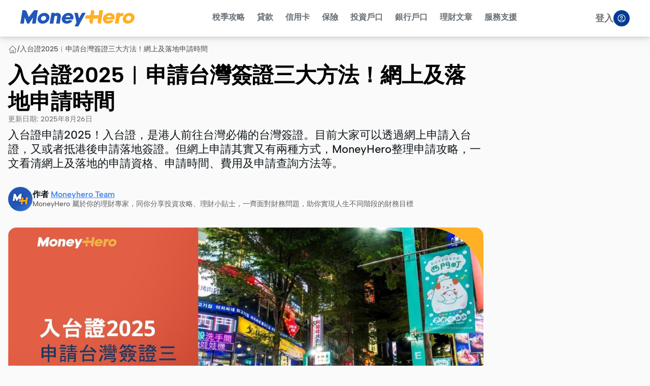

--- FILE ---
content_type: text/html; charset=utf-8
request_url: https://www.moneyhero.com.hk/zh/travel-insurance/blog/%E5%85%A5%E5%8F%B0%E8%AD%89-%E7%94%B3%E8%AB%8B-%E5%8F%B0%E7%81%A3%E7%B0%BD%E8%AD%89
body_size: 87964
content:
<!DOCTYPE html><html class="h-full" lang="zh-hk"><head><meta charSet="utf-8"/><meta name="viewport" content="width=device-width, initial-scale=1, maximum-scale=1, user-scalable=no"/><link rel="preload" as="image" href="https://mhgprod.blob.core.windows.net/moneyhero/strapi-uploads/1_moneyhero_dbd2868f87.svg"/><link rel="preload" as="image" href="https://mhgprod.blob.core.windows.net/moneyhero/strapi-uploads/2_moneyhero_white_6852586190.svg"/><link rel="stylesheet" href="/_next/static/css/26b94be541b69753.css" data-precedence="next"/><link rel="preload" as="script" fetchPriority="low" href="/_next/static/chunks/webpack-3aa5b7ab281d9d50.js"/><script src="/_next/static/chunks/fd9d1056-7626cbeefd1eab9e.js" async=""></script><script src="/_next/static/chunks/7115-ebb955255ae8ef11.js" async=""></script><script src="/_next/static/chunks/main-app-3fc3674977a24933.js" async=""></script><script src="/_next/static/chunks/cebd11e7-a1d57d652778745a.js" async=""></script><script src="/_next/static/chunks/8577-0c013f8017146f18.js" async=""></script><script src="/_next/static/chunks/4305-21f4a53b0a4c6b41.js" async=""></script><script src="/_next/static/chunks/7512-13f4c1f62b116011.js" async=""></script><script src="/_next/static/chunks/2267-7f25206bff5d12b0.js" async=""></script><script src="/_next/static/chunks/5903-12c9306276da8cbb.js" async=""></script><script src="/_next/static/chunks/6747-6a894cc4b1507894.js" async=""></script><script src="/_next/static/chunks/6405-3b0ecfbfed231475.js" async=""></script><script src="/_next/static/chunks/4481-45af8d05a71f0b0d.js" async=""></script><script src="/_next/static/chunks/3407-9dd36c86a2dab2a7.js" async=""></script><script src="/_next/static/chunks/6801-49573a2722099600.js" async=""></script><script src="/_next/static/chunks/6276-2865674cb447c884.js" async=""></script><script src="/_next/static/chunks/1489-2ba71b77d70a20f9.js" async=""></script><script src="/_next/static/chunks/1111-0ca1eb57d19428f1.js" async=""></script><script src="/_next/static/chunks/4623-2455590e94714fed.js" async=""></script><script src="/_next/static/chunks/9934-b77b349155228158.js" async=""></script><script src="/_next/static/chunks/3470-9d83576c8092e0be.js" async=""></script><script src="/_next/static/chunks/523-1a0559bf23093dd6.js" async=""></script><script src="/_next/static/chunks/2752-d13edcad49058e44.js" async=""></script><script src="/_next/static/chunks/5999-a72727fe2596fcd9.js" async=""></script><script src="/_next/static/chunks/4137-3243d953d34600ab.js" async=""></script><script src="/_next/static/chunks/app/%5Bsite%5D/%5Blocale%5D/(cms)/-cms/%5Bvertical%5D/blog/%5B...slugs%5D/page-e42f64064cc221d5.js" async=""></script><script src="/_next/static/chunks/1026-ba0deafc401fa913.js" async=""></script><script src="/_next/static/chunks/5442-5bdac90d3c7cb2be.js" async=""></script><script src="/_next/static/chunks/2401-1e7c28783e4be10b.js" async=""></script><script src="/_next/static/chunks/app/global-error-9c62c6c0a8b10b10.js" async=""></script><script src="/_next/static/chunks/6589-e3b321a04c38c60d.js" async=""></script><script src="/_next/static/chunks/106-6396cb269e8e3546.js" async=""></script><script src="/_next/static/chunks/3384-a37eb5cb4775ada9.js" async=""></script><script src="/_next/static/chunks/app/%5Bsite%5D/%5Blocale%5D/(user)/layout-5efda240f3d43755.js" async=""></script><script src="/_next/static/chunks/app/%5Bsite%5D/%5Blocale%5D/(cms)/error-4e1b7ac850e9be30.js" async=""></script><script src="/_next/static/chunks/9761-eb0a10c7308fc78d.js" async=""></script><script src="/_next/static/chunks/app/%5Bsite%5D/%5Blocale%5D/(cms)/layout-d66c4fab99cfe125.js" async=""></script><script async="" type="module" src="/_tags/tags.js"></script><title>入台證2025︱申請台灣簽證三大方法！網上及落地申請時間 - MoneyHero</title><meta name="description" content="入台證申請2025！掌握港人前往台灣的簽證資訊。MoneyHero整理網上、雲端及落地簽證的申請方法、所需文件、時間和費用，助你輕鬆取得入台證！想去台灣？MoneyHero為你整理2025年入台證申請全攻略，涵蓋網簽、雲端及落地簽的資格、申請步驟、所需文件、費用及審批時間，助你快速辦妥入台證！"/><meta name="author" content="Moneyhero Team"/><link rel="manifest" href="https://mhgprod.blob.core.windows.net/moneyhero/assets/favicon/site.webmanifest" crossorigin="use-credentials"/><meta name="keywords" content="台灣簽證,台灣落地簽證,入台證,入台證申請,台灣簽證 香港,台灣簽證 香港人,台灣簽證 大陸出世"/><meta name="robots" content="index, follow"/><meta name="version" content="6666f04"/><meta name="vertical_code" content="TI"/><meta name="platform_meta" content="fe-services-cms|6666f04"/><meta name="googlebot" content="index, follow "/><meta name="blog_author" content="Moneyhero Team"/><meta name="blog_title" content="入台證2025︱申請台灣簽證三大方法！網上及落地申請時間"/><meta name="blog_published_time" content="2025-08-20T15:46:48.853Z"/><meta name="blog_update_date" content="2025-08-26T07:32:51.697Z"/><meta name="blog_category" content="旅遊保險"/><link rel="canonical" href="https://www.moneyhero.com.hk/zh/travel-insurance/blog/入台證-申請-台灣簽證"/><meta property="og:title" content="入台證2025︱申請台灣簽證三大方法！網上及落地申請時間"/><meta property="og:description" content="入台證申請2025！掌握港人前往台灣的簽證資訊。MoneyHero整理網上、雲端及落地簽證的申請方法、所需文件、時間和費用，助你輕鬆取得入台證！想去台灣？MoneyHero為你整理2025年入台證申請全攻略，涵蓋網簽、雲端及落地簽的資格、申請步驟、所需文件、費用及審批時間，助你快速辦妥入台證！"/><meta property="og:url" content="https://www.moneyhero.com.hk/zh/travel-insurance/blog/入台證-申請-台灣簽證"/><meta property="og:site_name" content="moneyhero.com.hk"/><meta property="og:image" content="https://mhgprod.blob.core.windows.net/moneyhero/strapi-uploads/6733_MH_Blog_Cover_1200x628_template_2025_08_12_T102114_069_1d175dff66.jpg"/><meta name="twitter:card" content="summary_large_image"/><meta name="twitter:title" content="入台證2025︱申請台灣簽證三大方法！網上及落地申請時間"/><meta name="twitter:description" content="入台證申請2025！掌握港人前往台灣的簽證資訊。MoneyHero整理網上、雲端及落地簽證的申請方法、所需文件、時間和費用，助你輕鬆取得入台證！想去台灣？MoneyHero為你整理2025年入台證申請全攻略，涵蓋網簽、雲端及落地簽的資格、申請步驟、所需文件、費用及審批時間，助你快速辦妥入台證！"/><meta name="twitter:image" content="https://mhgprod.blob.core.windows.net/moneyhero/strapi-uploads/6733_MH_Blog_Cover_1200x628_template_2025_08_12_T102114_069_1d175dff66.jpg"/><link rel="shortcut icon" href="https://mhgprod.blob.core.windows.net/moneyhero/assets/favicon/favicon.ico" type="image/x-icon"/><link rel="icon" href="https://mhgprod.blob.core.windows.net/moneyhero/assets/favicon/favicon.ico" type="image/x-icon"/><link rel="icon" href="https://mhgprod.blob.core.windows.net/moneyhero/assets/favicon/favicon-32x32.png" sizes="32x32" type="image/png"/><link rel="icon" href="https://mhgprod.blob.core.windows.net/moneyhero/assets/favicon/favicon-16x16.png" sizes="16x16" type="image/png"/><link rel="apple-touch-icon" href="https://mhgprod.blob.core.windows.net/moneyhero/assets/favicon/apple-touch-icon.png" sizes="180x180"/><script src="/_next/static/chunks/polyfills-42372ed130431b0a.js" noModule=""></script></head><body class="theme-moneyhero theme-mh bg-fill/base cmsStyles"><!--$!--><template data-dgst="BAILOUT_TO_CLIENT_SIDE_RENDERING"></template><!--/$--><nav class="relative z-[var(--z-index-header)] drop-shadow-lg bg-white" id="navbar-parent" style="line-height:24px" data-sentry-component="TheHeader" data-sentry-source-file="TheHeader.tsx"><div class="mx-auto max-w-screen-2xl px-4 py-2 lg:px-10 lg:py-0"><div class="flex items-center justify-between px-0 lg:h-18"><button type="button" class="lg:hidden"><svg xmlns="http://www.w3.org/2000/svg" fill="none" viewBox="0 0 24 24" stroke-width="1.5" stroke="currentColor" class="size-6" data-sentry-element="svg" data-sentry-source-file="TheHeader.tsx"><path stroke-linecap="round" stroke-linejoin="round" d="M3.75 6.75h16.5M3.75 12h16.5m-16.5 5.25h16.5" data-sentry-element="path" data-sentry-source-file="TheHeader.tsx"></path></svg></button><div class="flex items-center gap-10"><a href="/" data-sentry-element="FeLink" data-sentry-source-file="TheHeader.tsx"><img src="https://mhgprod.blob.core.windows.net/moneyhero/strapi-uploads/1_moneyhero_dbd2868f87.svg" alt="logo" class="h-6 sm:h-8 lg:h-8"/></a></div><div class="fixed"><div class="h-dvh overflow-auto fixed left-0 top-0 z-50 w-80 py-4 shadow-lg transition-transform duration-300 bg-white lg:hidden -translate-x-full"><div class="flex items-center justify-between border-b border-gray-300 px-4 pb-5"><img alt="logo" loading="lazy" width="104" height="32" decoding="async" data-nimg="1" style="color:transparent" src="https://mhgprod.blob.core.windows.net/moneyhero/strapi-uploads/1_moneyhero_dbd2868f87.svg"/><svg xmlns="http://www.w3.org/2000/svg" class="size-6 cursor-pointer" viewBox="0 0 21 21"><rect width="21" height="21" fill="none"></rect><path fill="none" stroke="currentColor" stroke-linecap="round" stroke-linejoin="round" d="m15.5 15.5l-10-10zm0-10l-10 10"></path></svg></div><div data-sentry-component="SidebarSection" data-sentry-source-file="SidebarSection.tsx"><div class="flex cursor-pointer items-center justify-between px-3 py-5 "><h2 class="font-semibold uppercase text-[#212529] text-[16px]">稅季攻略</h2><svg version="1.0" xmlns="http://www.w3.org/2000/svg" class="rotate-0" viewBox="0 0 320 512" width="12" height="12" aria-hidden="true"><path d="M31.3 192h257.3c17.8 0 26.7 21.5 14.1 34.1L174.1 354.8c-7.8 7.8-20.5 7.8-28.3 0L17.2 226.1C4.6 213.5 13.5 192 31.3 192z"></path></svg></div></div><div data-sentry-component="SidebarSection" data-sentry-source-file="SidebarSection.tsx"><div class="flex cursor-pointer items-center justify-between px-3 py-5 "><h2 class="font-semibold uppercase text-[#212529] text-[16px]">貸款</h2><svg version="1.0" xmlns="http://www.w3.org/2000/svg" class="rotate-0" viewBox="0 0 320 512" width="12" height="12" aria-hidden="true"><path d="M31.3 192h257.3c17.8 0 26.7 21.5 14.1 34.1L174.1 354.8c-7.8 7.8-20.5 7.8-28.3 0L17.2 226.1C4.6 213.5 13.5 192 31.3 192z"></path></svg></div></div><div data-sentry-component="SidebarSection" data-sentry-source-file="SidebarSection.tsx"><div class="flex cursor-pointer items-center justify-between px-3 py-5 "><h2 class="font-semibold uppercase text-[#212529] text-[16px]">信用卡</h2><svg version="1.0" xmlns="http://www.w3.org/2000/svg" class="rotate-0" viewBox="0 0 320 512" width="12" height="12" aria-hidden="true"><path d="M31.3 192h257.3c17.8 0 26.7 21.5 14.1 34.1L174.1 354.8c-7.8 7.8-20.5 7.8-28.3 0L17.2 226.1C4.6 213.5 13.5 192 31.3 192z"></path></svg></div></div><div data-sentry-component="SidebarSection" data-sentry-source-file="SidebarSection.tsx"><div class="flex cursor-pointer items-center justify-between px-3 py-5 "><h2 class="font-semibold uppercase text-[#212529] text-[16px]">保險</h2><svg version="1.0" xmlns="http://www.w3.org/2000/svg" class="rotate-0" viewBox="0 0 320 512" width="12" height="12" aria-hidden="true"><path d="M31.3 192h257.3c17.8 0 26.7 21.5 14.1 34.1L174.1 354.8c-7.8 7.8-20.5 7.8-28.3 0L17.2 226.1C4.6 213.5 13.5 192 31.3 192z"></path></svg></div></div><div data-sentry-component="SidebarSection" data-sentry-source-file="SidebarSection.tsx"><div class="flex cursor-pointer items-center justify-between px-3 py-5 "><h2 class="font-semibold uppercase text-[#212529] text-[16px]">投資戶口</h2><svg version="1.0" xmlns="http://www.w3.org/2000/svg" class="rotate-0" viewBox="0 0 320 512" width="12" height="12" aria-hidden="true"><path d="M31.3 192h257.3c17.8 0 26.7 21.5 14.1 34.1L174.1 354.8c-7.8 7.8-20.5 7.8-28.3 0L17.2 226.1C4.6 213.5 13.5 192 31.3 192z"></path></svg></div></div><div data-sentry-component="SidebarSection" data-sentry-source-file="SidebarSection.tsx"><div class="flex cursor-pointer items-center justify-between px-3 py-5 "><h2 class="font-semibold uppercase text-[#212529] text-[16px]">銀行戶口</h2><svg version="1.0" xmlns="http://www.w3.org/2000/svg" class="rotate-0" viewBox="0 0 320 512" width="12" height="12" aria-hidden="true"><path d="M31.3 192h257.3c17.8 0 26.7 21.5 14.1 34.1L174.1 354.8c-7.8 7.8-20.5 7.8-28.3 0L17.2 226.1C4.6 213.5 13.5 192 31.3 192z"></path></svg></div></div><div data-sentry-component="SidebarSection" data-sentry-source-file="SidebarSection.tsx"><div class="flex cursor-pointer items-center justify-between px-3 py-5 "><h2 class="font-semibold uppercase text-[#212529] text-[16px]">理財文章</h2><svg version="1.0" xmlns="http://www.w3.org/2000/svg" class="rotate-0" viewBox="0 0 320 512" width="12" height="12" aria-hidden="true"><path d="M31.3 192h257.3c17.8 0 26.7 21.5 14.1 34.1L174.1 354.8c-7.8 7.8-20.5 7.8-28.3 0L17.2 226.1C4.6 213.5 13.5 192 31.3 192z"></path></svg></div></div><div data-sentry-component="SidebarSection" data-sentry-source-file="SidebarSection.tsx"><div class="flex cursor-pointer items-center justify-between px-3 py-5 "><h2 class="font-semibold uppercase text-[#212529] text-[16px]">服務支援</h2><svg version="1.0" xmlns="http://www.w3.org/2000/svg" class="rotate-0" viewBox="0 0 320 512" width="12" height="12" aria-hidden="true"><path d="M31.3 192h257.3c17.8 0 26.7 21.5 14.1 34.1L174.1 354.8c-7.8 7.8-20.5 7.8-28.3 0L17.2 226.1C4.6 213.5 13.5 192 31.3 192z"></path></svg></div></div></div></div><div class="z-30 hidden items-center lg:flex" data-sentry-component="DropdownMenu" data-sentry-source-file="DropdownMenu.tsx"><div class="group flex"><a href="https://www.moneyhero.com.hk/zh/personal-loan/comparison/campaign/tax-loan-2026" target="_blank" class="h-full border-b-4 border-transparent px-4 py-[22px] font-bold text-[#687076] text-[16px] hover:border-b-4 hover:border-[#0080F0] hover:text-[#212529] lg:px-3 xl:px-4">稅季攻略</a><div class="absolute left-0 top-18 hidden w-full px-3 py-12 transition-all duration-1000 bg-[#F1F3F5] group-hover:block"><div class="divide mx-auto grid max-w-[65rem] grid-cols-4 gap-6 divide-x divide-[#D7DBDF]"><div class="pl-8 pt-5" data-sentry-component="LinkGroup" data-sentry-source-file="LinkGroup.tsx"><a href="https://www.moneyhero.com.hk/zh/personal-loan/comparison/campaign/tax-loan-2025" class="font-bold text-[#212529] text-[16px]" data-sentry-element="FeLink" data-sentry-source-file="LinkGroup.tsx">比較	</a><div class="flex flex-col gap-2 pt-5 text-[16px]"><div data-sentry-component="LinkItem" data-sentry-source-file="LinkItem.tsx"><a href="/zh/personal-loan/comparison/campaign/tax-loan-2026" target="_blank" class="text-[#687076] text-[16px] hover:text-[#212529]" data-sentry-element="FeLink" data-sentry-source-file="LinkItem.tsx">🧧稅季開運HK$888</a></div><div data-sentry-component="LinkItem" data-sentry-source-file="LinkItem.tsx"><a href="https://www.moneyhero.com.hk/zh/personal-loan/comparison/tax-loan" target="_blank" class="text-[#687076] text-[16px] hover:text-[#212529]" data-sentry-element="FeLink" data-sentry-source-file="LinkItem.tsx">稅季貸款</a></div><div data-sentry-component="LinkItem" data-sentry-source-file="LinkItem.tsx"><a href="https://www.moneyhero.com.hk/zh/personal-loan/comparison/lending-companies-loan" target="_blank" class="text-[#687076] text-[16px] hover:text-[#212529]" data-sentry-element="FeLink" data-sentry-source-file="LinkItem.tsx">財務公司稅季貸款</a></div><div data-sentry-component="LinkItem" data-sentry-source-file="LinkItem.tsx"><a href="https://www.moneyhero.com.hk/zh/personal-loan/blog/%E8%99%9B%E6%93%AC%E9%8A%80%E8%A1%8C-%E7%A8%85%E8%B2%B8-%E5%84%AA%E6%83%A0" target="_blank" class="text-[#687076] text-[16px] hover:text-[#212529]" data-sentry-element="FeLink" data-sentry-source-file="LinkItem.tsx">虛銀稅季貸款</a></div></div></div><div class="pl-8 pt-5" data-sentry-component="LinkGroup" data-sentry-source-file="LinkGroup.tsx"><a href="#" class="font-bold text-[#212529] text-[16px]" data-sentry-element="FeLink" data-sentry-source-file="LinkGroup.tsx">精選稅季貸款</a><div class="flex flex-col gap-2 pt-5 text-[16px]"><div data-sentry-component="LinkItem" data-sentry-source-file="LinkItem.tsx"><a href="https://www.moneyhero.com.hk/zh/personal-loan/provider/campaign/citibank" target="_blank" class="text-[#687076] text-[16px] hover:text-[#212529]" data-sentry-element="FeLink" data-sentry-source-file="LinkItem.tsx">Citi稅季貸款</a></div><div data-sentry-component="LinkItem" data-sentry-source-file="LinkItem.tsx"><a href="https://www.moneyhero.com.hk/zh/personal-loan/provider/campaign/welend" target="_blank" class="text-[#687076] text-[16px] hover:text-[#212529]" data-sentry-element="FeLink" data-sentry-source-file="LinkItem.tsx">WeLend稅季貸款</a></div><div data-sentry-component="LinkItem" data-sentry-source-file="LinkItem.tsx"><a href="https://www.moneyhero.com.hk/zh/personal-loan/provider/campaign/china-citic-bank" target="_blank" class="text-[#687076] text-[16px] hover:text-[#212529]" data-sentry-element="FeLink" data-sentry-source-file="LinkItem.tsx">信銀國際稅季貸款</a></div><div data-sentry-component="LinkItem" data-sentry-source-file="LinkItem.tsx"><a href="https://www.moneyhero.com.hk/zh/personal-loan/provider/campaign/dbs-tax-loan" target="_blank" class="text-[#687076] text-[16px] hover:text-[#212529]" data-sentry-element="FeLink" data-sentry-source-file="LinkItem.tsx">DBS稅季貸款</a></div><div data-sentry-component="LinkItem" data-sentry-source-file="LinkItem.tsx"><a href="https://www.moneyhero.com.hk/zh/personal-loan/provider/campaign/ocbc" target="_blank" class="text-[#687076] text-[16px] hover:text-[#212529]" data-sentry-element="FeLink" data-sentry-source-file="LinkItem.tsx">OCBC華僑銀行稅季貸款</a></div><div data-sentry-component="LinkItem" data-sentry-source-file="LinkItem.tsx"><a href="https://www.moneyhero.com.hk/zh/personal-loan/provider/bea" target="_blank" class="text-[#687076] text-[16px] hover:text-[#212529]" data-sentry-element="FeLink" data-sentry-source-file="LinkItem.tsx">BEA稅季貸款</a></div><div data-sentry-component="LinkItem" data-sentry-source-file="LinkItem.tsx"><a href="https://www.moneyhero.com.hk/zh/personal-loan/provider/bank-of-china-hong-kong-limited
" target="_blank" class="text-[#687076] text-[16px] hover:text-[#212529]" data-sentry-element="FeLink" data-sentry-source-file="LinkItem.tsx">中銀香港稅季貸款</a></div><div data-sentry-component="LinkItem" data-sentry-source-file="LinkItem.tsx"><a href="https://www.moneyhero.com.hk/zh/personal-loan/provider/crefit" target="_blank" class="text-[#687076] text-[16px] hover:text-[#212529]" data-sentry-element="FeLink" data-sentry-source-file="LinkItem.tsx">CreFit現金貸</a></div><div data-sentry-component="LinkItem" data-sentry-source-file="LinkItem.tsx"><a href="https://www.moneyhero.com.hk/zh/personal-loan/provider/welab-bank" target="_blank" class="text-[#687076] text-[16px] hover:text-[#212529]" data-sentry-element="FeLink" data-sentry-source-file="LinkItem.tsx">WeLab稅季優惠</a></div></div></div><div class="pl-8 pt-5" data-sentry-component="LinkGroup" data-sentry-source-file="LinkGroup.tsx"><a href="#" class="font-bold text-[#212529] text-[16px]" data-sentry-element="FeLink" data-sentry-source-file="LinkGroup.tsx">攻略指南</a><div class="flex flex-col gap-2 pt-5 text-[16px]"><div data-sentry-component="LinkItem" data-sentry-source-file="LinkItem.tsx"><a href="https://www.moneyhero.com.hk/zh/personal-loan/category/tax-loan-guide" target="_blank" class="text-[#687076] text-[16px] hover:text-[#212529]" data-sentry-element="FeLink" data-sentry-source-file="LinkItem.tsx">報稅/交稅合集</a></div><div data-sentry-component="LinkItem" data-sentry-source-file="LinkItem.tsx"><a href="https://www.moneyhero.com.hk/zh/personal-loan/blog/%E5%80%9F%E9%8C%A2%E5%81%9A%E5%AE%9A%E6%9C%9F-%E4%BD%8E%E6%81%AF%E7%A8%85%E8%B2%B8%E5%81%9A%E9%AB%98%E6%81%AF%E5%AE%9A%E5%AD%98%E8%B3%BA%E6%81%AF%E5%B7%AE%E6%94%BB%E7%95%A5" target="_blank" class="text-[#687076] text-[16px] hover:text-[#212529]" data-sentry-element="FeLink" data-sentry-source-file="LinkItem.tsx">借錢做定期</a></div><div data-sentry-component="LinkItem" data-sentry-source-file="LinkItem.tsx"><a href="https://www.moneyhero.com.hk/zh/personal-loan/blog/%E5%80%9F10%E8%90%AC-%E7%A8%85%E8%B2%B8-%E9%8A%80%E8%A1%8C%E8%B2%B8%E6%AC%BE-%E8%B2%A1%E5%8B%99%E5%85%AC%E5%8F%B8%E5%88%A9%E6%81%AF%E5%8F%8A%E5%84%AA%E6%83%A0%E6%AF%94%E8%BC%83" target="_blank" class="text-[#687076] text-[16px] hover:text-[#212529]" data-sentry-element="FeLink" data-sentry-source-file="LinkItem.tsx">10萬稅貸比較</a></div><div data-sentry-component="LinkItem" data-sentry-source-file="LinkItem.tsx"><a href="https://www.moneyhero.com.hk/zh/personal-loan/blog/%E4%BA%A4%E7%A8%85-%E6%94%BB%E7%95%A5-%E4%BA%BA%E5%B7%A5-%E5%88%86%E6%9C%9F-%E6%96%B9%E6%B3%95" target="_blank" class="text-[#687076] text-[16px] hover:text-[#212529]" data-sentry-element="FeLink" data-sentry-source-file="LinkItem.tsx">交稅101</a></div><div data-sentry-component="LinkItem" data-sentry-source-file="LinkItem.tsx"><a href="https://www.moneyhero.com.hk/zh/personal-loan/blog/%E5%85%8D%E7%A8%85%E9%A1%8D-%E4%BE%9B%E9%A4%8A%E7%88%B6%E6%AF%8D-%E5%AD%90%E5%A5%B3-%E5%80%8B%E4%BA%BA%E5%85%8D%E7%A8%85%E9%A1%8D-%E5%A0%B1%E7%A8%85" target="_blank" class="text-[#687076] text-[16px] hover:text-[#212529]" data-sentry-element="FeLink" data-sentry-source-file="LinkItem.tsx">稅務規劃</a></div><div data-sentry-component="LinkItem" data-sentry-source-file="LinkItem.tsx"><a href="https://www.moneyhero.com.hk/zh/personal-loan/blog/%E5%85%8D%E6%81%AF%E8%B2%B8%E6%AC%BE-0%E6%81%AF%E8%B2%B8%E6%AC%BE%E6%AF%94%E8%BC%83" target="_blank" class="text-[#687076] text-[16px] hover:text-[#212529]" data-sentry-element="FeLink" data-sentry-source-file="LinkItem.tsx">0息優惠比較</a></div></div></div><div class="pl-8 pt-5" data-sentry-component="LinkGroup" data-sentry-source-file="LinkGroup.tsx"><a href="https://creditheroclub.moneyhero.com.hk/zh" class="font-bold text-[#212529] text-[16px]" data-sentry-element="FeLink" data-sentry-source-file="LinkGroup.tsx">免費任Check信貸評分，立即加入Credit Hero Club</a><div class="flex flex-col gap-2 pt-5 text-[16px]"></div></div></div></div></div><div class="group flex"><a href="https://www.moneyhero.com.hk/zh/personal-loan/best-loans" target="_blank" class="h-full border-b-4 border-transparent px-4 py-[22px] font-bold text-[#687076] text-[16px] hover:border-b-4 hover:border-[#0080F0] hover:text-[#212529] lg:px-3 xl:px-4">貸款</a><div class="absolute left-0 top-18 hidden w-full px-3 py-12 transition-all duration-1000 bg-[#F1F3F5] group-hover:block"><div class="divide mx-auto grid max-w-[65rem] grid-cols-4 gap-6 divide-x divide-[#D7DBDF]"><div class="pl-8 pt-5" data-sentry-component="LinkGroup" data-sentry-source-file="LinkGroup.tsx"><a href="https://www.moneyhero.com.hk/zh/personal-loan" target="_blank" class="font-bold text-[#212529] text-[16px]" data-sentry-element="FeLink" data-sentry-source-file="LinkGroup.tsx">比較</a><div class="flex flex-col gap-2 pt-5 text-[16px]"><div data-sentry-component="LinkItem" data-sentry-source-file="LinkItem.tsx"><a href="https://www.moneyhero.com.hk/zh/personal-loan/best-loans" target="_blank" class="text-[#687076] text-[16px] hover:text-[#212529]" data-sentry-element="FeLink" data-sentry-source-file="LinkItem.tsx">私人貸款比較</a></div><div data-sentry-component="LinkItem" data-sentry-source-file="LinkItem.tsx"><a href="https://www.moneyhero.com.hk/zh/personal-loan/comparison/tax-loan" target="_blank" class="text-[#687076] text-[16px] hover:text-[#212529]" data-sentry-element="FeLink" data-sentry-source-file="LinkItem.tsx">稅季/稅務貸款</a></div><div data-sentry-component="LinkItem" data-sentry-source-file="LinkItem.tsx"><a href="https://www.moneyhero.com.hk/zh/personal-loan/comparison/online-loan" target="_blank" class="text-[#687076] text-[16px] hover:text-[#212529]" data-sentry-element="FeLink" data-sentry-source-file="LinkItem.tsx">網上貸款</a></div><div data-sentry-component="LinkItem" data-sentry-source-file="LinkItem.tsx"><a href="https://www.moneyhero.com.hk/zh/personal-loan/comparison/best-debt-consolidation-plans" target="_blank" class="text-[#687076] text-[16px] hover:text-[#212529]" data-sentry-element="FeLink" data-sentry-source-file="LinkItem.tsx">結餘轉戶(清卡數貸款)</a></div><div data-sentry-component="LinkItem" data-sentry-source-file="LinkItem.tsx"><a href="https://www.moneyhero.com.hk/zh/personal-loan/comparison/personal-loan-bank-loans" target="_blank" class="text-[#687076] text-[16px] hover:text-[#212529]" data-sentry-element="FeLink" data-sentry-source-file="LinkItem.tsx">銀行貸款</a></div><div data-sentry-component="LinkItem" data-sentry-source-file="LinkItem.tsx"><a href="https://www.moneyhero.com.hk/zh/personal-loan/comparison/lending-companies-loan" target="_blank" class="text-[#687076] text-[16px] hover:text-[#212529]" data-sentry-element="FeLink" data-sentry-source-file="LinkItem.tsx">財務公司貸款</a></div><div data-sentry-component="LinkItem" data-sentry-source-file="LinkItem.tsx"><a href="https://www.moneyhero.com.hk/zh/personal-loan/blog/循環貸款是什麼-即睇簡易貸款例子-5大特點" target="_blank" class="text-[#687076] text-[16px] hover:text-[#212529]" data-sentry-element="FeLink" data-sentry-source-file="LinkItem.tsx">最佳循環貸款</a></div></div></div><div class="pl-8 pt-5" data-sentry-component="LinkGroup" data-sentry-source-file="LinkGroup.tsx"><a href="#" class="font-bold text-[#212529] text-[16px]" data-sentry-element="FeLink" data-sentry-source-file="LinkGroup.tsx">比較其他貸款方案</a><div class="flex flex-col gap-2 pt-5 text-[16px]"><div data-sentry-component="LinkItem" data-sentry-source-file="LinkItem.tsx"><a href="https://www.moneyhero.com.hk/zh/personal-loan/comparison/no-doc-loan" target="_blank" class="text-[#687076] text-[16px] hover:text-[#212529]" data-sentry-element="FeLink" data-sentry-source-file="LinkItem.tsx">免入息貸款</a></div><div data-sentry-component="LinkItem" data-sentry-source-file="LinkItem.tsx"><a href="https://www.moneyhero.com.hk/zh/personal-loan/comparison/best-loans-for-bad-credit" target="_blank" class="text-[#687076] text-[16px] hover:text-[#212529]" data-sentry-element="FeLink" data-sentry-source-file="LinkItem.tsx">免TU貸款</a></div><div data-sentry-component="LinkItem" data-sentry-source-file="LinkItem.tsx"><a href="https://www.moneyhero.com.hk/zh/personal-loan/comparison/best-fast-cash-loan" target="_blank" class="text-[#687076] text-[16px] hover:text-[#212529]" data-sentry-element="FeLink" data-sentry-source-file="LinkItem.tsx">急借錢</a></div><div data-sentry-component="LinkItem" data-sentry-source-file="LinkItem.tsx"><a href="https://www.moneyhero.com.hk/zh/personal-loan/comparison/best-fast-cash-loan" target="_blank" class="text-[#687076] text-[16px] hover:text-[#212529]" data-sentry-element="FeLink" data-sentry-source-file="LinkItem.tsx">24小時貸款</a></div><div data-sentry-component="LinkItem" data-sentry-source-file="LinkItem.tsx"><a href="https://www.moneyhero.com.hk/zh/personal-loan/comparison/home-ownership" target="_blank" class="text-[#687076] text-[16px] hover:text-[#212529]" data-sentry-element="FeLink" data-sentry-source-file="LinkItem.tsx">業主貸款</a></div><div data-sentry-component="LinkItem" data-sentry-source-file="LinkItem.tsx"><a href="https://www.moneyhero.com.hk/zh/personal-loan/car-loans" target="_blank" class="text-[#687076] text-[16px] hover:text-[#212529]" data-sentry-element="FeLink" data-sentry-source-file="LinkItem.tsx">汽車貸款</a></div><div data-sentry-component="LinkItem" data-sentry-source-file="LinkItem.tsx"><a href="https://www.moneyhero.com.hk/zh/personal-loan/comparison/best-loans-for-emergencies" target="_blank" class="text-[#687076] text-[16px] hover:text-[#212529]" data-sentry-element="FeLink" data-sentry-source-file="LinkItem.tsx">緊急貸款比較</a></div></div></div><div class="pl-8 pt-5" data-sentry-component="LinkGroup" data-sentry-source-file="LinkGroup.tsx"><a href="#" class="font-bold text-[#212529] text-[16px]" data-sentry-element="FeLink" data-sentry-source-file="LinkGroup.tsx">借貸機構</a><div class="flex flex-col gap-2 pt-5 text-[16px]"><div data-sentry-component="LinkItem" data-sentry-source-file="LinkItem.tsx"><a href="https://www.moneyhero.com.hk/zh/personal-loan/provider/promise" target="_blank" class="text-[#687076] text-[16px] hover:text-[#212529]" data-sentry-element="FeLink" data-sentry-source-file="LinkItem.tsx">Promise 邦民日本財務</a></div><div data-sentry-component="LinkItem" data-sentry-source-file="LinkItem.tsx"><a href="https://www.moneyhero.com.hk/zh/personal-loan/provider/united-asia-finance" target="_blank" class="text-[#687076] text-[16px] hover:text-[#212529]" data-sentry-element="FeLink" data-sentry-source-file="LinkItem.tsx">UA亞洲聯合財務貸款</a></div><div data-sentry-component="LinkItem" data-sentry-source-file="LinkItem.tsx"><a href="https://www.moneyhero.com.hk/zh/personal-loan/provider/prime-credit" target="_blank" class="text-[#687076] text-[16px] hover:text-[#212529]" data-sentry-element="FeLink" data-sentry-source-file="LinkItem.tsx">Prime Credit 安信貸款</a></div><div data-sentry-component="LinkItem" data-sentry-source-file="LinkItem.tsx"><a href="https://www.moneyhero.com.hk/zh/personal-loan/provider/xwallet" target="_blank" class="text-[#687076] text-[16px] hover:text-[#212529]" data-sentry-element="FeLink" data-sentry-source-file="LinkItem.tsx">X Wallet 私人貸款</a></div><div data-sentry-component="LinkItem" data-sentry-source-file="LinkItem.tsx"><a href="https://www.moneyhero.com.hk/zh/personal-loan/provider/crefit" target="_blank" class="text-[#687076] text-[16px] hover:text-[#212529]" data-sentry-element="FeLink" data-sentry-source-file="LinkItem.tsx">CreFIT維信</a></div><div data-sentry-component="LinkItem" data-sentry-source-file="LinkItem.tsx"><a href="https://www.moneyhero.com.hk/zh/personal-loan/provider/welend" target="_blank" class="text-[#687076] text-[16px] hover:text-[#212529]" data-sentry-element="FeLink" data-sentry-source-file="LinkItem.tsx">WeLend 貸款</a></div><div data-sentry-component="LinkItem" data-sentry-source-file="LinkItem.tsx"><a href="https://www.moneyhero.com.hk/zh/personal-loan/provider/citibank" target="_blank" class="text-[#687076] text-[16px] hover:text-[#212529]" data-sentry-element="FeLink" data-sentry-source-file="LinkItem.tsx">Citibank 花旗貸款</a></div><div data-sentry-component="LinkItem" data-sentry-source-file="LinkItem.tsx"><a href="https://www.moneyhero.com.hk/zh/personal-loan/provider/standard-chartered" target="_blank" class="text-[#687076] text-[16px] hover:text-[#212529]" data-sentry-element="FeLink" data-sentry-source-file="LinkItem.tsx">渣打銀行貸款</a></div><div data-sentry-component="LinkItem" data-sentry-source-file="LinkItem.tsx"><a href="https://www.moneyhero.com.hk/zh/personal-loan/provider/welab-bank" target="_blank" class="text-[#687076] text-[16px] hover:text-[#212529]" data-sentry-element="FeLink" data-sentry-source-file="LinkItem.tsx">WeLab Bank</a></div><div data-sentry-component="LinkItem" data-sentry-source-file="LinkItem.tsx"><a href="https://www.moneyhero.com.hk/zh/personal-loan/provider/za-bank" target="_blank" class="text-[#687076] text-[16px] hover:text-[#212529]" data-sentry-element="FeLink" data-sentry-source-file="LinkItem.tsx">ZA眾安貸款</a></div></div></div><div class="pl-8 pt-5" data-sentry-component="LinkGroup" data-sentry-source-file="LinkGroup.tsx"><a href="https://www.moneyhero.com.hk/zh/personal-loan/category/personal-loan-resources" target="_blank" class="font-bold text-[#212529] text-[16px]" data-sentry-element="FeLink" data-sentry-source-file="LinkGroup.tsx">私人貸款指南</a><div class="flex flex-col gap-2 pt-5 text-[16px]"><div data-sentry-component="LinkItem" data-sentry-source-file="LinkItem.tsx"><a href="https://www.moneyhero.com.hk/zh/personal-loan/blog/貸款想批得快-你要準備3大銀行貸款申請證明文件?tab=" target="_blank" class="text-[#687076] text-[16px] hover:text-[#212529]" data-sentry-element="FeLink" data-sentry-source-file="LinkItem.tsx">如何申請個人貸款</a></div><div data-sentry-component="LinkItem" data-sentry-source-file="LinkItem.tsx"><a href="https://www.moneyhero.com.hk/zh/personal-loan/category/personal-loan-resources" target="_blank" class="text-[#687076] text-[16px] hover:text-[#212529]" data-sentry-element="FeLink" data-sentry-source-file="LinkItem.tsx">個人貸款有用資訊</a></div><div data-sentry-component="LinkItem" data-sentry-source-file="LinkItem.tsx"><a href="https://www.moneyhero.com.hk/zh/personal-loan/category/debt-consolidation-plan-guides-and-resources" target="_blank" class="text-[#687076] text-[16px] hover:text-[#212529]" data-sentry-element="FeLink" data-sentry-source-file="LinkItem.tsx">清卡數貸款教學</a></div><div data-sentry-component="LinkItem" data-sentry-source-file="LinkItem.tsx"><a href="https://www.moneyhero.com.hk/zh/personal-loan/category/credit-line-guide" target="_blank" class="text-[#687076] text-[16px] hover:text-[#212529]" data-sentry-element="FeLink" data-sentry-source-file="LinkItem.tsx">循環貸款教學</a></div><div data-sentry-component="LinkItem" data-sentry-source-file="LinkItem.tsx"><a href="https://www.moneyhero.com.hk/zh/personal-loan/blog/債務重組一覽-債務重組影響-後果-費用" target="_blank" class="text-[#687076] text-[16px] hover:text-[#212529]" data-sentry-element="FeLink" data-sentry-source-file="LinkItem.tsx">債務重組一覽</a></div><div data-sentry-component="LinkItem" data-sentry-source-file="LinkItem.tsx"><a href="https://creditheroclub.moneyhero.com.hk/zh" class="text-[#687076] text-[16px] hover:text-[#212529]" data-sentry-element="FeLink" data-sentry-source-file="LinkItem.tsx">免費任Check信貸評分，立即加入Credit Hero Club</a></div></div></div><div class="pl-8 pt-5" data-sentry-component="LinkGroup" data-sentry-source-file="LinkGroup.tsx"><a href="https://www.moneyhero.com.hk/zh/campaign/reward-forms" target="_blank" class="font-bold text-[#212529] text-[16px]" data-sentry-element="FeLink" data-sentry-source-file="LinkGroup.tsx">獎賞換領表格</a><div class="flex flex-col gap-2 pt-5 text-[16px]"></div></div></div></div></div><div class="group flex"><a href="https://www.moneyhero.com.hk/zh/credit-card/best-deals" target="_blank" class="h-full border-b-4 border-transparent px-4 py-[22px] font-bold text-[#687076] text-[16px] hover:border-b-4 hover:border-[#0080F0] hover:text-[#212529] lg:px-3 xl:px-4">信用卡</a><div class="absolute left-0 top-18 hidden w-full px-3 py-12 transition-all duration-1000 bg-[#F1F3F5] group-hover:block"><div class="divide mx-auto grid max-w-[65rem] grid-cols-4 gap-6 divide-x divide-[#D7DBDF]"><div class="pl-8 pt-5" data-sentry-component="LinkGroup" data-sentry-source-file="LinkGroup.tsx"><a href="https://www.moneyhero.com.hk/zh/credit-card/all" target="_blank" class="font-bold text-[#212529] text-[16px]" data-sentry-element="FeLink" data-sentry-source-file="LinkGroup.tsx">比較</a><div class="flex flex-col gap-2 pt-5 text-[16px]"><div data-sentry-component="LinkItem" data-sentry-source-file="LinkItem.tsx"><a href="/zh/credit-card/best-deals" target="_blank" class="text-[#687076] text-[16px] hover:text-[#212529]" data-sentry-element="FeLink" data-sentry-source-file="LinkItem.tsx">精選信用卡優惠推薦</a></div><div data-sentry-component="LinkItem" data-sentry-source-file="LinkItem.tsx"><a href="https://www.moneyhero.com.hk/zh/credit-card/all" target="_blank" class="text-[#687076] text-[16px] hover:text-[#212529]" data-sentry-element="FeLink" data-sentry-source-file="LinkItem.tsx">所有信用卡優惠</a></div><div data-sentry-component="LinkItem" data-sentry-source-file="LinkItem.tsx"><a href="https://www.moneyhero.com.hk/zh/credit-card/comparison/best-2025-Apple-gift" target="_blank" class="text-[#687076] text-[16px] hover:text-[#212529]" data-sentry-element="FeLink" data-sentry-source-file="LinkItem.tsx">買蘋果機信用卡優惠</a></div><div data-sentry-component="LinkItem" data-sentry-source-file="LinkItem.tsx"><a href="https://www.moneyhero.com.hk/zh/credit-card/comparison/best-cashback-credit-cards" target="_blank" class="text-[#687076] text-[16px] hover:text-[#212529]" data-sentry-element="FeLink" data-sentry-source-file="LinkItem.tsx">最佳現金回贈信用卡</a></div><div data-sentry-component="LinkItem" data-sentry-source-file="LinkItem.tsx"><a href="https://www.moneyhero.com.hk/zh/credit-card/comparison/best-air-miles-credit-cards" target="_blank" class="text-[#687076] text-[16px] hover:text-[#212529]" data-sentry-element="FeLink" data-sentry-source-file="LinkItem.tsx">最佳飛行里數信用卡</a></div><div data-sentry-component="LinkItem" data-sentry-source-file="LinkItem.tsx"><a href="https://www.moneyhero.com.hk/zh/credit-card/comparison/best-sign-up-bonus-credit-cards" target="_blank" class="text-[#687076] text-[16px] hover:text-[#212529]" data-sentry-element="FeLink" data-sentry-source-file="LinkItem.tsx">超值迎新優惠信用卡推薦</a></div><div data-sentry-component="LinkItem" data-sentry-source-file="LinkItem.tsx"><a href="https://www.moneyhero.com.hk/zh/credit-card/comparison/online-shopping" target="_blank" class="text-[#687076] text-[16px] hover:text-[#212529]" data-sentry-element="FeLink" data-sentry-source-file="LinkItem.tsx">網購信用卡</a></div><div data-sentry-component="LinkItem" data-sentry-source-file="LinkItem.tsx"><a href="https://www.moneyhero.com.hk/zh/credit-card/comparison/dining" target="_blank" class="text-[#687076] text-[16px] hover:text-[#212529]" data-sentry-element="FeLink" data-sentry-source-file="LinkItem.tsx">餐飲信用卡</a></div></div></div><div class="pl-8 pt-5" data-sentry-component="LinkGroup" data-sentry-source-file="LinkGroup.tsx"><a href="#" class="font-bold text-[#212529] text-[16px]" data-sentry-element="FeLink" data-sentry-source-file="LinkGroup.tsx">其他信用卡</a><div class="flex flex-col gap-2 pt-5 text-[16px]"><div data-sentry-component="LinkItem" data-sentry-source-file="LinkItem.tsx"><a href="https://www.moneyhero.com.hk/zh/credit-card/comparison/best-student-credit-cards" target="_blank" class="text-[#687076] text-[16px] hover:text-[#212529]" data-sentry-element="FeLink" data-sentry-source-file="LinkItem.tsx">大學生必備信用卡精選</a></div><div data-sentry-component="LinkItem" data-sentry-source-file="LinkItem.tsx"><a href="https://www.moneyhero.com.hk/zh/credit-card/comparison/best-credit-card-for-groceries" target="_blank" class="text-[#687076] text-[16px] hover:text-[#212529]" data-sentry-element="FeLink" data-sentry-source-file="LinkItem.tsx">超市購物必備信用卡</a></div><div data-sentry-component="LinkItem" data-sentry-source-file="LinkItem.tsx"><a href="https://www.moneyhero.com.hk/zh/credit-card/comparison/best-business-credit-cards" target="_blank" class="text-[#687076] text-[16px] hover:text-[#212529]" data-sentry-element="FeLink" data-sentry-source-file="LinkItem.tsx">商務信用卡</a></div><div data-sentry-component="LinkItem" data-sentry-source-file="LinkItem.tsx"><a href="https://www.moneyhero.com.hk/zh/credit-card/comparison/best-travel-credit-cards" target="_blank" class="text-[#687076] text-[16px] hover:text-[#212529]" data-sentry-element="FeLink" data-sentry-source-file="LinkItem.tsx">最佳旅遊信用卡推薦</a></div><div data-sentry-component="LinkItem" data-sentry-source-file="LinkItem.tsx"><a href="https://www.moneyhero.com.hk/zh/credit-card/comparison/unionpay" target="_blank" class="text-[#687076] text-[16px] hover:text-[#212529]" data-sentry-element="FeLink" data-sentry-source-file="LinkItem.tsx">熱門銀聯信用卡比較</a></div><div data-sentry-component="LinkItem" data-sentry-source-file="LinkItem.tsx"><a href="https://www.moneyhero.com.hk/zh/credit-card/comparison/octopus-credit-cards" target="_blank" class="text-[#687076] text-[16px] hover:text-[#212529]" data-sentry-element="FeLink" data-sentry-source-file="LinkItem.tsx">八達通自動增值比較</a></div><div data-sentry-component="LinkItem" data-sentry-source-file="LinkItem.tsx"><a href="https://www.moneyhero.com.hk/zh/credit-card/comparison/lounge-credit-cards" target="_blank" class="text-[#687076] text-[16px] hover:text-[#212529]" data-sentry-element="FeLink" data-sentry-source-file="LinkItem.tsx">機場貴賓室信用卡比較</a></div></div></div><div class="pl-8 pt-5" data-sentry-component="LinkGroup" data-sentry-source-file="LinkGroup.tsx"><a href="#" class="font-bold text-[#212529] text-[16px]" data-sentry-element="FeLink" data-sentry-source-file="LinkGroup.tsx">信用卡發卡機構</a><div class="flex flex-col gap-2 pt-5 text-[16px]"><div data-sentry-component="LinkItem" data-sentry-source-file="LinkItem.tsx"><a href="https://www.moneyhero.com.hk/zh/credit-card/provider/hsbc" target="_blank" class="text-[#687076] text-[16px] hover:text-[#212529]" data-sentry-element="FeLink" data-sentry-source-file="LinkItem.tsx">HSBC 滙豐銀行</a></div><div data-sentry-component="LinkItem" data-sentry-source-file="LinkItem.tsx"><a href="https://www.moneyhero.com.hk/zh/credit-card/provider/standard-chartered" target="_blank" class="text-[#687076] text-[16px] hover:text-[#212529]" data-sentry-element="FeLink" data-sentry-source-file="LinkItem.tsx">渣打銀行</a></div><div data-sentry-component="LinkItem" data-sentry-source-file="LinkItem.tsx"><a href="https://www.moneyhero.com.hk/zh/credit-card/provider/dbs" target="_blank" class="text-[#687076] text-[16px] hover:text-[#212529]" data-sentry-element="FeLink" data-sentry-source-file="LinkItem.tsx">DBS星展銀行</a></div><div data-sentry-component="LinkItem" data-sentry-source-file="LinkItem.tsx"><a href="https://www.moneyhero.com.hk/zh/credit-card/provider/hang-seng" target="_blank" class="text-[#687076] text-[16px] hover:text-[#212529]" data-sentry-element="FeLink" data-sentry-source-file="LinkItem.tsx">恒生銀行</a></div><div data-sentry-component="LinkItem" data-sentry-source-file="LinkItem.tsx"><a href="https://www.moneyhero.com.hk/zh/credit-card/provider/american-express" target="_blank" class="text-[#687076] text-[16px] hover:text-[#212529]" data-sentry-element="FeLink" data-sentry-source-file="LinkItem.tsx">AE 美國運通</a></div><div data-sentry-component="LinkItem" data-sentry-source-file="LinkItem.tsx"><a href="https://www.moneyhero.com.hk/zh/credit-card/provider/citibank" target="_blank" class="text-[#687076] text-[16px] hover:text-[#212529]" data-sentry-element="FeLink" data-sentry-source-file="LinkItem.tsx">花旗銀行</a></div><div data-sentry-component="LinkItem" data-sentry-source-file="LinkItem.tsx"><a href="https://www.moneyhero.com.hk/zh/credit-card/provider/cncbi" target="_blank" class="text-[#687076] text-[16px] hover:text-[#212529]" data-sentry-element="FeLink" data-sentry-source-file="LinkItem.tsx">信銀國際</a></div><div data-sentry-component="LinkItem" data-sentry-source-file="LinkItem.tsx"><a href="https://www.moneyhero.com.hk/zh/banking-account/mox-2025" target="_blank" class="text-[#687076] text-[16px] hover:text-[#212529]" data-sentry-element="FeLink" data-sentry-source-file="LinkItem.tsx">Mox Bank</a></div></div></div><div class="pl-8 pt-5" data-sentry-component="LinkGroup" data-sentry-source-file="LinkGroup.tsx"><a href="https://www.moneyhero.com.hk/zh/credit-card/category/credit-card-resources" target="_blank" class="font-bold text-[#212529] text-[16px]" data-sentry-element="FeLink" data-sentry-source-file="LinkGroup.tsx">信用卡指南</a><div class="flex flex-col gap-2 pt-5 text-[16px]"><div data-sentry-component="LinkItem" data-sentry-source-file="LinkItem.tsx"><a href="https://www.moneyhero.com.hk/blog/zh/-信用卡攻略-7大高薪人仕必備尊尚信用卡" target="_blank" class="text-[#687076] text-[16px] hover:text-[#212529]" data-sentry-element="FeLink" data-sentry-source-file="LinkItem.tsx">白金信用卡攻略</a></div><div data-sentry-component="LinkItem" data-sentry-source-file="LinkItem.tsx"><a href="https://www.moneyhero.com.hk/blog/zh/邊張信用卡可入-機場貴賓室" target="_blank" class="text-[#687076] text-[16px] hover:text-[#212529]" data-sentry-element="FeLink" data-sentry-source-file="LinkItem.tsx">免費入Lounge信用卡攻略</a></div><div data-sentry-component="LinkItem" data-sentry-source-file="LinkItem.tsx"><a href="https://www.moneyhero.com.hk/zh/page/blog/各大銀行最新信用卡優惠-迎新禮品" target="_blank" class="text-[#687076] text-[16px] hover:text-[#212529]" data-sentry-element="FeLink" data-sentry-source-file="LinkItem.tsx">2026銀行信用卡迎新禮品比較</a></div><div data-sentry-component="LinkItem" data-sentry-source-file="LinkItem.tsx"><a href="https://www.moneyhero.com.hk/zh/credit-card/category/shopping-credit-cards" target="_blank" class="text-[#687076] text-[16px] hover:text-[#212529]" data-sentry-element="FeLink" data-sentry-source-file="LinkItem.tsx">購物信用卡</a></div><div data-sentry-component="LinkItem" data-sentry-source-file="LinkItem.tsx"><a href="https://www.moneyhero.com.hk/zh/credit-card/category/basic-credit-card-guides" target="_blank" class="text-[#687076] text-[16px] hover:text-[#212529]" data-sentry-element="FeLink" data-sentry-source-file="LinkItem.tsx">信用卡基礎指南</a></div><div data-sentry-component="LinkItem" data-sentry-source-file="LinkItem.tsx"><a href="https://www.moneyhero.com.hk/zh/credit-card/category/student-credit-cards" target="_blank" class="text-[#687076] text-[16px] hover:text-[#212529]" data-sentry-element="FeLink" data-sentry-source-file="LinkItem.tsx">學生信用卡</a></div><div data-sentry-component="LinkItem" data-sentry-source-file="LinkItem.tsx"><a href="https://www.moneyhero.com.hk/zh/credit-card/category/air-miles-credit-cards" target="_blank" class="text-[#687076] text-[16px] hover:text-[#212529]" data-sentry-element="FeLink" data-sentry-source-file="LinkItem.tsx">飛行里數信用卡</a></div></div></div></div></div></div><div class="group flex"><a href="#" class="h-full border-b-4 border-transparent px-4 py-[22px] font-bold text-[#687076] text-[16px] hover:border-b-4 hover:border-[#0080F0] hover:text-[#212529] lg:px-3 xl:px-4">保險</a><div class="absolute left-0 top-18 hidden w-full px-3 py-12 transition-all duration-1000 bg-[#F1F3F5] group-hover:block"><div class="divide mx-auto grid max-w-[65rem] grid-cols-4 gap-6 divide-x divide-[#D7DBDF]"><div class="pl-8 pt-5" data-sentry-component="LinkGroup" data-sentry-source-file="LinkGroup.tsx"><a href="#" class="font-bold text-[#212529] text-[16px]" data-sentry-element="FeLink" data-sentry-source-file="LinkGroup.tsx">旅遊保資訊</a><div class="flex flex-col gap-2 pt-5 text-[16px]"><div data-sentry-component="LinkItem" data-sentry-source-file="LinkItem.tsx"><a href="https://www.moneyhero.com.hk/zh/travel-insurance" target="_blank" class="text-[#687076] text-[16px] hover:text-[#212529]" data-sentry-element="FeLink" data-sentry-source-file="LinkItem.tsx">旅遊保險</a></div><div data-sentry-component="LinkItem" data-sentry-source-file="LinkItem.tsx"><a href="https://www.moneyhero.com.hk/zh/travel-insurance/learn/best-travel-insurance-promotion" target="_blank" class="text-[#687076] text-[16px] hover:text-[#212529]" data-sentry-element="FeLink" data-sentry-source-file="LinkItem.tsx">旅遊優惠大比併</a></div><div data-sentry-component="LinkItem" data-sentry-source-file="LinkItem.tsx"><a href="https://www.moneyhero.com.hk/zh/travel-insurance/category/group-travel-insurance" target="_blank" class="text-[#687076] text-[16px] hover:text-[#212529]" data-sentry-element="FeLink" data-sentry-source-file="LinkItem.tsx">團體旅遊保險</a></div><div data-sentry-component="LinkItem" data-sentry-source-file="LinkItem.tsx"><a href="https://www.moneyhero.com.hk/zh/travel-insurance/category/travel-insurance-resources" target="_blank" class="text-[#687076] text-[16px] hover:text-[#212529]" data-sentry-element="FeLink" data-sentry-source-file="LinkItem.tsx">旅遊保險完整指南</a></div><div data-sentry-component="LinkItem" data-sentry-source-file="LinkItem.tsx"><a href="https://www.moneyhero.com.hk/zh/travel-insurance/blog/自駕遊-旅遊保險-比較10間旅遊保險租車保障" target="_blank" class="text-[#687076] text-[16px] hover:text-[#212529]" data-sentry-element="FeLink" data-sentry-source-file="LinkItem.tsx">自駕遊旅遊保險</a></div><div data-sentry-component="LinkItem" data-sentry-source-file="LinkItem.tsx"><a href="https://www.moneyhero.com.hk/blog/zh/地震-旅遊遇天災-地震-海嘯-旅遊保險點樣保" target="_blank" class="text-[#687076] text-[16px] hover:text-[#212529]" data-sentry-element="FeLink" data-sentry-source-file="LinkItem.tsx">地震火山旅遊點樣保？</a></div><div data-sentry-component="LinkItem" data-sentry-source-file="LinkItem.tsx"><a href="https://www.moneyhero.com.hk/zh/travel-insurance/comparison/best-japan-travel-insurance" target="_blank" class="text-[#687076] text-[16px] hover:text-[#212529]" data-sentry-element="FeLink" data-sentry-source-file="LinkItem.tsx">日本旅遊保險推薦</a></div><div data-sentry-component="LinkItem" data-sentry-source-file="LinkItem.tsx"><a href="https://www.moneyhero.com.hk/zh/insurance/thailand-travel-insurance-best-comparison" target="_blank" class="text-[#687076] text-[16px] hover:text-[#212529]" data-sentry-element="FeLink" data-sentry-source-file="LinkItem.tsx">泰國旅遊保險</a></div></div></div><div class="pl-8 pt-5" data-sentry-component="LinkGroup" data-sentry-source-file="LinkGroup.tsx"><a href="https://www.moneyhero.com.hk/zh/car-insurance" target="_blank" class="font-bold text-[#212529] text-[16px]" data-sentry-element="FeLink" data-sentry-source-file="LinkGroup.tsx">汽車保險</a><div class="flex flex-col gap-2 pt-5 text-[16px]"><div data-sentry-component="LinkItem" data-sentry-source-file="LinkItem.tsx"><a href="https://www.moneyhero.com.hk/zh/car-insurance" target="_blank" class="text-[#687076] text-[16px] hover:text-[#212529]" data-sentry-element="FeLink" data-sentry-source-file="LinkItem.tsx">汽車保險</a></div><div data-sentry-component="LinkItem" data-sentry-source-file="LinkItem.tsx"><a href="https://www.moneyhero.com.hk/zh/campaign/car-insurance-whatsapp" target="_blank" class="text-[#687076] text-[16px] hover:text-[#212529]" data-sentry-element="FeLink" data-sentry-source-file="LinkItem.tsx">【全新WhatsApp續保服務】免費報價 保費低至$999起</a></div><div data-sentry-component="LinkItem" data-sentry-source-file="LinkItem.tsx"><a href="https://www.moneyhero.com.hk/zh/insurance/car-insurance/best-car-insurance-for-electric-vehicles" target="_blank" class="text-[#687076] text-[16px] hover:text-[#212529]" data-sentry-element="FeLink" data-sentry-source-file="LinkItem.tsx">電動車保險2026</a></div><div data-sentry-component="LinkItem" data-sentry-source-file="LinkItem.tsx"><a href="https://www.moneyhero.com.hk/zh/car-insurance/recommendation" target="_blank" class="text-[#687076] text-[16px] hover:text-[#212529]" data-sentry-element="FeLink" data-sentry-source-file="LinkItem.tsx">尋找並比較汽車保險計劃</a></div><div data-sentry-component="LinkItem" data-sentry-source-file="LinkItem.tsx"><a href="https://www.moneyhero.com.hk/zh/insurance/car-insurance/hk-accident" target="_blank" class="text-[#687076] text-[16px] hover:text-[#212529]" data-sentry-element="FeLink" data-sentry-source-file="LinkItem.tsx">拆解交通意外賠償處理程序</a></div><div data-sentry-component="LinkItem" data-sentry-source-file="LinkItem.tsx"><a href="https://www.moneyhero.com.hk/zh/insurance/car-insurance/driving-tour-guide" target="_blank" class="text-[#687076] text-[16px] hover:text-[#212529]" data-sentry-element="FeLink" data-sentry-source-file="LinkItem.tsx">【港車北上】珠海自駕遊2026攻略</a></div><div data-sentry-component="LinkItem" data-sentry-source-file="LinkItem.tsx"><a href="https://www.moneyhero.com.hk/zh/insurance/car-insurance/northboundtravel" target="_blank" class="text-[#687076] text-[16px] hover:text-[#212529]" data-sentry-element="FeLink" data-sentry-source-file="LinkItem.tsx">【港車北上申請流程 】汽車保險2026</a></div><div data-sentry-component="LinkItem" data-sentry-source-file="LinkItem.tsx"><a href="https://www.moneyhero.com.hk/zh/insurance/car-insurance/hk-charger" target="_blank" class="text-[#687076] text-[16px] hover:text-[#212529]" data-sentry-element="FeLink" data-sentry-source-file="LinkItem.tsx">電動車充電站汽車保險 2026</a></div><div data-sentry-component="LinkItem" data-sentry-source-file="LinkItem.tsx"><a href="https://www.moneyhero.com.hk/zh/car-insurance/blog/車保-三保-最平汽車保險" target="_blank" class="text-[#687076] text-[16px] hover:text-[#212529]" data-sentry-element="FeLink" data-sentry-source-file="LinkItem.tsx">7個慳車保貼士</a></div><div data-sentry-component="LinkItem" data-sentry-source-file="LinkItem.tsx"><a href="https://www.moneyhero.com.hk/zh/insurance/car-insurance/cpa-ev-new-license-fee" target="_blank" class="text-[#687076] text-[16px] hover:text-[#212529]" data-sentry-element="FeLink" data-sentry-source-file="LinkItem.tsx">電動車新牌費制度</a></div><div data-sentry-component="LinkItem" data-sentry-source-file="LinkItem.tsx"><a href="https://www.moneyhero.com.hk/zh/insurance/car-insurance/ncb2025" target="_blank" class="text-[#687076] text-[16px] hover:text-[#212529]" data-sentry-element="FeLink" data-sentry-source-file="LinkItem.tsx">NCB 2026大解構</a></div></div></div><div class="pl-8 pt-5" data-sentry-component="LinkGroup" data-sentry-source-file="LinkGroup.tsx"><a href="#" class="font-bold text-[#212529] text-[16px]" data-sentry-element="FeLink" data-sentry-source-file="LinkGroup.tsx">旅遊保險供應商</a><div class="flex flex-col gap-2 pt-5 text-[16px]"><div data-sentry-component="LinkItem" data-sentry-source-file="LinkItem.tsx"><a href="https://www.moneyhero.com.hk/zh/travel-insurance/provider/starr-companies" target="_blank" class="text-[#687076] text-[16px] hover:text-[#212529]" data-sentry-element="FeLink" data-sentry-source-file="LinkItem.tsx">Starr卓悅遊</a></div><div data-sentry-component="LinkItem" data-sentry-source-file="LinkItem.tsx"><a href="https://www.moneyhero.com.hk/zh/travel-insurance/provider/bolttech" target="_blank" class="text-[#687076] text-[16px] hover:text-[#212529]" data-sentry-element="FeLink" data-sentry-source-file="LinkItem.tsx">Bolttech 保特 </a></div><div data-sentry-component="LinkItem" data-sentry-source-file="LinkItem.tsx"><a href="https://www.moneyhero.com.hk/zh/travel-insurance/provider/allianz" target="_blank" class="text-[#687076] text-[16px] hover:text-[#212529]" data-sentry-element="FeLink" data-sentry-source-file="LinkItem.tsx">Allianz 安聯</a></div><div data-sentry-component="LinkItem" data-sentry-source-file="LinkItem.tsx"><a href="https://www.moneyhero.com.hk/zh/travel-insurance/provider/generali" target="_blank" class="text-[#687076] text-[16px] hover:text-[#212529]" data-sentry-element="FeLink" data-sentry-source-file="LinkItem.tsx">Generali 忠意</a></div><div data-sentry-component="LinkItem" data-sentry-source-file="LinkItem.tsx"><a href="https://www.moneyhero.com.hk/zh/travel-insurance/provider/allied-world" target="_blank" class="text-[#687076] text-[16px] hover:text-[#212529]" data-sentry-element="FeLink" data-sentry-source-file="LinkItem.tsx">Allied World 世聯</a></div><div data-sentry-component="LinkItem" data-sentry-source-file="LinkItem.tsx"><a href="https://www.moneyhero.com.hk/zh/travel-insurance/provider/blue-cross" target="_blank" class="text-[#687076] text-[16px] hover:text-[#212529]" data-sentry-element="FeLink" data-sentry-source-file="LinkItem.tsx">Blue Cross 藍十字</a></div><div data-sentry-component="LinkItem" data-sentry-source-file="LinkItem.tsx"><a href="https://www.moneyhero.com.hk/zh/travel-insurance/provider/zurich" target="_blank" class="text-[#687076] text-[16px] hover:text-[#212529]" data-sentry-element="FeLink" data-sentry-source-file="LinkItem.tsx">Zurich 蘇黎世</a></div><div data-sentry-component="LinkItem" data-sentry-source-file="LinkItem.tsx"><a href="https://www.moneyhero.com.hk/zh/travel-insurance/provider/qbe" target="_blank" class="text-[#687076] text-[16px] hover:text-[#212529]" data-sentry-element="FeLink" data-sentry-source-file="LinkItem.tsx">QBE 昆士蘭</a></div><div data-sentry-component="LinkItem" data-sentry-source-file="LinkItem.tsx"><a href="https://www.moneyhero.com.hk/zh/travel-insurance/provider/prudential" target="_blank" class="text-[#687076] text-[16px] hover:text-[#212529]" data-sentry-element="FeLink" data-sentry-source-file="LinkItem.tsx">Prudential 保誠</a></div><div data-sentry-component="LinkItem" data-sentry-source-file="LinkItem.tsx"><a href="https://www.moneyhero.com.hk/zh/travel-insurance/provider/hsbc" target="_blank" class="text-[#687076] text-[16px] hover:text-[#212529]" data-sentry-element="FeLink" data-sentry-source-file="LinkItem.tsx">HSBC滙豐銀行</a></div><div data-sentry-component="LinkItem" data-sentry-source-file="LinkItem.tsx"><a href="https://www.moneyhero.com.hk/zh/travel-insurance/provider/axa" target="_blank" class="text-[#687076] text-[16px] hover:text-[#212529]" data-sentry-element="FeLink" data-sentry-source-file="LinkItem.tsx">AXA 安盛</a></div><div data-sentry-component="LinkItem" data-sentry-source-file="LinkItem.tsx"><a href="https://www.moneyhero.com.hk/zh/travel-insurance/provider/aig" target="_blank" class="text-[#687076] text-[16px] hover:text-[#212529]" data-sentry-element="FeLink" data-sentry-source-file="LinkItem.tsx">AIG 美亞</a></div></div></div><div class="pl-8 pt-5" data-sentry-component="LinkGroup" data-sentry-source-file="LinkGroup.tsx"><a href="#" class="font-bold text-[#212529] text-[16px]" data-sentry-element="FeLink" data-sentry-source-file="LinkGroup.tsx">其他保險</a><div class="flex flex-col gap-2 pt-5 text-[16px]"><div data-sentry-component="LinkItem" data-sentry-source-file="LinkItem.tsx"><a href="https://www.moneyhero.com.hk/zh/home-insurance" target="_blank" class="text-[#687076] text-[16px] hover:text-[#212529]" data-sentry-element="FeLink" data-sentry-source-file="LinkItem.tsx">家居保險</a></div><div data-sentry-component="LinkItem" data-sentry-source-file="LinkItem.tsx"><a href="https://www.moneyhero.com.hk/zh/domestic-helper-insurance" target="_blank" class="text-[#687076] text-[16px] hover:text-[#212529]" data-sentry-element="FeLink" data-sentry-source-file="LinkItem.tsx">家傭保險</a></div><div data-sentry-component="LinkItem" data-sentry-source-file="LinkItem.tsx"><a href="https://www.moneyhero.com.hk/zh/insurance/blog/%E5%AF%B5%E7%89%A9%E4%BF%9D%E9%9A%AA%E9%82%8A%E9%96%93%E5%A5%BD2025%E8%B2%93%E4%BF%9D%E9%9A%AA%E5%8F%8A%E7%8B%97%E7%8B%97%E4%BF%9D%E9%9A%AA%E6%AF%94%E8%BC%83%E6%8A%95%E4%BF%9D%E8%A6%81%E6%A4%8D%E6%99%B6%E7%89%87%E5%97%8E" target="_blank" class="text-[#687076] text-[16px] hover:text-[#212529]" data-sentry-element="FeLink" data-sentry-source-file="LinkItem.tsx">寵物保險</a></div><div data-sentry-component="LinkItem" data-sentry-source-file="LinkItem.tsx"><a href="https://www.moneyhero.com.hk/zh/life-insurance" target="_blank" class="text-[#687076] text-[16px] hover:text-[#212529]" data-sentry-element="FeLink" data-sentry-source-file="LinkItem.tsx">定期人壽保險</a></div><div data-sentry-component="LinkItem" data-sentry-source-file="LinkItem.tsx"><a href="https://www.moneyhero.com.hk/zh/campaign/mhqdap2025-2026" target="_blank" class="text-[#687076] text-[16px] hover:text-[#212529]" data-sentry-element="FeLink" data-sentry-source-file="LinkItem.tsx">扣稅合資格延期年金 (QDAP) 2026</a></div><div data-sentry-component="LinkItem" data-sentry-source-file="LinkItem.tsx"><a href="https://www.moneyhero.com.hk/zh/insurance/critical-illness-insurance" target="_blank" class="text-[#687076] text-[16px] hover:text-[#212529]" data-sentry-element="FeLink" data-sentry-source-file="LinkItem.tsx">危疾保險</a></div><div data-sentry-component="LinkItem" data-sentry-source-file="LinkItem.tsx"><a href="https://www.moneyhero.com.hk/blog/zh/火險-家居保險-比較" target="_blank" class="text-[#687076] text-[16px] hover:text-[#212529]" data-sentry-element="FeLink" data-sentry-source-file="LinkItem.tsx"> 火險</a></div><div data-sentry-component="LinkItem" data-sentry-source-file="LinkItem.tsx"><a href="https://www.moneyhero.com.hk/zh/insurance/overseas-study" target="_blank" class="text-[#687076] text-[16px] hover:text-[#212529]" data-sentry-element="FeLink" data-sentry-source-file="LinkItem.tsx">海外升學保險</a></div><div data-sentry-component="LinkItem" data-sentry-source-file="LinkItem.tsx"><a href="https://www.moneyhero.com.hk/zh/insurance/vhis-2025-2026" target="_blank" class="text-[#687076] text-[16px] hover:text-[#212529]" data-sentry-element="FeLink" data-sentry-source-file="LinkItem.tsx">私家醫院病房收費比較 2026</a></div><div data-sentry-component="LinkItem" data-sentry-source-file="LinkItem.tsx"><a href="https://www.moneyhero.com.hk/zh/insurance/pru-medical" target="_blank" class="text-[#687076] text-[16px] hover:text-[#212529]" data-sentry-element="FeLink" data-sentry-source-file="LinkItem.tsx">高端自願醫保保費比較</a></div><div data-sentry-component="LinkItem" data-sentry-source-file="LinkItem.tsx"><a href="https://www.moneyhero.com.hk/zh/insurance/medical-gba-20252026" target="_blank" class="text-[#687076] text-[16px] hover:text-[#212529]" data-sentry-element="FeLink" data-sentry-source-file="LinkItem.tsx">全方位醫療保障攻略2026</a></div><div data-sentry-component="LinkItem" data-sentry-source-file="LinkItem.tsx"><a href="https://www.moneyhero.com.hk/zh/insurance/blog/insurance-promo-code" target="_blank" class="text-[#687076] text-[16px] hover:text-[#212529]" data-sentry-element="FeLink" data-sentry-source-file="LinkItem.tsx">2026保險優惠碼合集</a></div></div></div></div></div></div><div class="group flex"><a href="https://www.moneyhero.com.hk/zh/securities-account/best-investment-account " target="_blank" class="h-full border-b-4 border-transparent px-4 py-[22px] font-bold text-[#687076] text-[16px] hover:border-b-4 hover:border-[#0080F0] hover:text-[#212529] lg:px-3 xl:px-4">投資戶口</a><div class="absolute left-0 top-18 hidden w-full px-3 py-12 transition-all duration-1000 bg-[#F1F3F5] group-hover:block"><div class="divide mx-auto grid max-w-[65rem] grid-cols-4 gap-6 divide-x divide-[#D7DBDF]"><div class="pl-8 pt-5" data-sentry-component="LinkGroup" data-sentry-source-file="LinkGroup.tsx"><a href="https://www.moneyhero.com.hk/zh/securities-account/stock-account" target="_blank" class="font-bold text-[#212529] text-[16px]" data-sentry-element="FeLink" data-sentry-source-file="LinkGroup.tsx">比較</a><div class="flex flex-col gap-2 pt-5 text-[16px]"><div data-sentry-component="LinkItem" data-sentry-source-file="LinkItem.tsx"><a href="https://www.moneyhero.com.hk/zh/investment/comparison/best-investment-account" target="_blank" class="text-[#687076] text-[16px] hover:text-[#212529]" data-sentry-element="FeLink" data-sentry-source-file="LinkItem.tsx">熱門投資户口</a></div><div data-sentry-component="LinkItem" data-sentry-source-file="LinkItem.tsx"><a href="https://www.moneyhero.com.hk/zh/investment/comparison/hk-stock-account" target="_blank" class="text-[#687076] text-[16px] hover:text-[#212529]" data-sentry-element="FeLink" data-sentry-source-file="LinkItem.tsx">港股投資户口比較</a></div><div data-sentry-component="LinkItem" data-sentry-source-file="LinkItem.tsx"><a href="https://www.moneyhero.com.hk/zh/investment/comparison/us-stock-account" target="_blank" class="text-[#687076] text-[16px] hover:text-[#212529]" data-sentry-element="FeLink" data-sentry-source-file="LinkItem.tsx">美股投資户口比較</a></div><div data-sentry-component="LinkItem" data-sentry-source-file="LinkItem.tsx"><a href="https://www.moneyhero.com.hk/zh/investment/comparison/crypto-trading" target="_blank" class="text-[#687076] text-[16px] hover:text-[#212529]" data-sentry-element="FeLink" data-sentry-source-file="LinkItem.tsx">虛擬貨幣戶口比較</a></div><div data-sentry-component="LinkItem" data-sentry-source-file="LinkItem.tsx"><a href="https://www.moneyhero.com.hk/zh/investment/comparison/fund-investment-account" target="_blank" class="text-[#687076] text-[16px] hover:text-[#212529]" data-sentry-element="FeLink" data-sentry-source-file="LinkItem.tsx">基金投資戶口比較</a></div></div></div><div class="pl-8 pt-5" data-sentry-component="LinkGroup" data-sentry-source-file="LinkGroup.tsx"><a href="#" class="font-bold text-[#212529] text-[16px]" data-sentry-element="FeLink" data-sentry-source-file="LinkGroup.tsx">投資介紹</a><div class="flex flex-col gap-2 pt-5 text-[16px]"><div data-sentry-component="LinkItem" data-sentry-source-file="LinkItem.tsx"><a href="https://www.moneyhero.com.hk/zh/investment/blog/股票戶口-選擇" target="_blank" class="text-[#687076] text-[16px] hover:text-[#212529]" data-sentry-element="FeLink" data-sentry-source-file="LinkItem.tsx">證券行邊間好？</a></div><div data-sentry-component="LinkItem" data-sentry-source-file="LinkItem.tsx"><a href="https://www.moneyhero.com.hk/zh/investment/blog/2026年最佳投資策略" target="_blank" class="text-[#687076] text-[16px] hover:text-[#212529]" data-sentry-element="FeLink" data-sentry-source-file="LinkItem.tsx">2026年最佳投資策略</a></div><div data-sentry-component="LinkItem" data-sentry-source-file="LinkItem.tsx"><a href="https://www.moneyhero.com.hk/zh/investment/blog/基金-回報-種類-風險" target="_blank" class="text-[#687076] text-[16px] hover:text-[#212529]" data-sentry-element="FeLink" data-sentry-source-file="LinkItem.tsx">基金投資入門2026</a></div><div data-sentry-component="LinkItem" data-sentry-source-file="LinkItem.tsx"><a href="https://www.moneyhero.com.hk/zh/investment/blog/股息原理大解構" target="_blank" class="text-[#687076] text-[16px] hover:text-[#212529]" data-sentry-element="FeLink" data-sentry-source-file="LinkItem.tsx">什麼是股息？</a></div><div data-sentry-component="LinkItem" data-sentry-source-file="LinkItem.tsx"><a href="https://www.moneyhero.com.hk/zh/investment/blog/股票投資新手攻略-證券所上市基金-etf" target="_blank" class="text-[#687076] text-[16px] hover:text-[#212529]" data-sentry-element="FeLink" data-sentry-source-file="LinkItem.tsx">什麼是ETF？</a></div><div data-sentry-component="LinkItem" data-sentry-source-file="LinkItem.tsx"><a href="https://www.moneyhero.com.hk/blog/zh/美股投資新手攻略-證劵行佣金大比拼" target="_blank" class="text-[#687076] text-[16px] hover:text-[#212529]" data-sentry-element="FeLink" data-sentry-source-file="LinkItem.tsx">美股入門2026</a></div></div></div><div class="pl-8 pt-5" data-sentry-component="LinkGroup" data-sentry-source-file="LinkGroup.tsx"><a href="#" class="font-bold text-[#212529] text-[16px]" data-sentry-element="FeLink" data-sentry-source-file="LinkGroup.tsx">投資指南</a><div class="flex flex-col gap-2 pt-5 text-[16px]"><div data-sentry-component="LinkItem" data-sentry-source-file="LinkItem.tsx"><a href="https://www.moneyhero.com.hk/zh/investment/blog/%E9%AB%98%E6%81%AF%E8%82%A1-%E6%8E%92%E8%A1%8C%E6%A6%9C-%E8%97%8D%E7%B1%8C%E8%82%A1" target="_blank" class="text-[#687076] text-[16px] hover:text-[#212529]" data-sentry-element="FeLink" data-sentry-source-file="LinkItem.tsx">高息股2026</a></div><div data-sentry-component="LinkItem" data-sentry-source-file="LinkItem.tsx"><a href="https://www.moneyhero.com.hk/zh/investment/blog/科技股-恒生科技指數-etf-分析-買賣-香港-美國-龍頭-前景" target="_blank" class="text-[#687076] text-[16px] hover:text-[#212529]" data-sentry-element="FeLink" data-sentry-source-file="LinkItem.tsx">科技股 2026</a></div><div data-sentry-component="LinkItem" data-sentry-source-file="LinkItem.tsx"><a href="https://www.moneyhero.com.hk/zh/investment/blog/bitcoin-etf-比特幣交易所買賣基金" target="_blank" class="text-[#687076] text-[16px] hover:text-[#212529]" data-sentry-element="FeLink" data-sentry-source-file="LinkItem.tsx">2026 年最值得注意的比特幣ETF (比特幣基金)</a></div><div data-sentry-component="LinkItem" data-sentry-source-file="LinkItem.tsx"><a href="https://www.moneyhero.com.hk/zh/investment/blog/ai概念股-人工智能板塊-美股" target="_blank" class="text-[#687076] text-[16px] hover:text-[#212529]" data-sentry-element="FeLink" data-sentry-source-file="LinkItem.tsx">AI股票2026</a></div><div data-sentry-component="LinkItem" data-sentry-source-file="LinkItem.tsx"><a href="https://www.moneyhero.com.hk/zh/investment/blog/magnificent-7-美股" target="_blank" class="text-[#687076] text-[16px] hover:text-[#212529]" data-sentry-element="FeLink" data-sentry-source-file="LinkItem.tsx">美股 Magnificent 7</a></div><div data-sentry-component="LinkItem" data-sentry-source-file="LinkItem.tsx"><a href="https://www.moneyhero.com.hk/zh/investment/blog/黃金-etf-美股-港股-分析" target="_blank" class="text-[#687076] text-[16px] hover:text-[#212529]" data-sentry-element="FeLink" data-sentry-source-file="LinkItem.tsx">黃金ETF</a></div></div></div><div class="pl-8 pt-5" data-sentry-component="LinkGroup" data-sentry-source-file="LinkGroup.tsx"><a href="#" class="font-bold text-[#212529] text-[16px]" data-sentry-element="FeLink" data-sentry-source-file="LinkGroup.tsx">證券戶口</a><div class="flex flex-col gap-2 pt-5 text-[16px]"><div data-sentry-component="LinkItem" data-sentry-source-file="LinkItem.tsx"><a href="/zh/investment/provider/futu" target="_blank" class="text-[#687076] text-[16px] hover:text-[#212529]" data-sentry-element="FeLink" data-sentry-source-file="LinkItem.tsx">富途證券</a></div><div data-sentry-component="LinkItem" data-sentry-source-file="LinkItem.tsx"><a href="/zh/investment/provider/webull" target="_blank" class="text-[#687076] text-[16px] hover:text-[#212529]" data-sentry-element="FeLink" data-sentry-source-file="LinkItem.tsx">微牛證券</a></div><div data-sentry-component="LinkItem" data-sentry-source-file="LinkItem.tsx"><a href="/zh/investment/provider/chief" target="_blank" class="text-[#687076] text-[16px] hover:text-[#212529]" data-sentry-element="FeLink" data-sentry-source-file="LinkItem.tsx">致富證券</a></div><div data-sentry-component="LinkItem" data-sentry-source-file="LinkItem.tsx"><a href="/zh/investment/provider/hashkey-exchange" target="_blank" class="text-[#687076] text-[16px] hover:text-[#212529]" data-sentry-element="FeLink" data-sentry-source-file="LinkItem.tsx">HashKey Exchange</a></div><div data-sentry-component="LinkItem" data-sentry-source-file="LinkItem.tsx"><a href="/zh/investment/provider/huatai" target="_blank" class="text-[#687076] text-[16px] hover:text-[#212529]" data-sentry-element="FeLink" data-sentry-source-file="LinkItem.tsx">華泰證券</a></div><div data-sentry-component="LinkItem" data-sentry-source-file="LinkItem.tsx"><a href="/zh/investment/provider/tiger-brokers" target="_blank" class="text-[#687076] text-[16px] hover:text-[#212529]" data-sentry-element="FeLink" data-sentry-source-file="LinkItem.tsx">老虎證券</a></div><div data-sentry-component="LinkItem" data-sentry-source-file="LinkItem.tsx"><a href="/zh/investment/provider/osl" target="_blank" class="text-[#687076] text-[16px] hover:text-[#212529]" data-sentry-element="FeLink" data-sentry-source-file="LinkItem.tsx">OSL</a></div></div></div><div class="pl-8 pt-5" data-sentry-component="LinkGroup" data-sentry-source-file="LinkGroup.tsx"><a href="https://www.moneyhero.com.hk/zh/campaign/reward-forms" target="_blank" class="font-bold text-[#212529] text-[16px]" data-sentry-element="FeLink" data-sentry-source-file="LinkGroup.tsx">獎賞換領表格</a><div class="flex flex-col gap-2 pt-5 text-[16px]"></div></div></div></div></div><div class="group flex"><a href="https://www.moneyhero.com.hk/zh/banking-account" target="_blank" class="h-full border-b-4 border-transparent px-4 py-[22px] font-bold text-[#687076] text-[16px] hover:border-b-4 hover:border-[#0080F0] hover:text-[#212529] lg:px-3 xl:px-4">銀行戶口</a><div class="absolute left-0 top-18 hidden w-full px-3 py-12 transition-all duration-1000 bg-[#F1F3F5] group-hover:block"><div class="divide mx-auto grid max-w-[65rem] grid-cols-4 gap-6 divide-x divide-[#D7DBDF]"><div class="pl-8 pt-5" data-sentry-component="LinkGroup" data-sentry-source-file="LinkGroup.tsx"><a href="https://www.moneyhero.com.hk/zh/banking-account" target="_blank" class="font-bold text-[#212529] text-[16px]" data-sentry-element="FeLink" data-sentry-source-file="LinkGroup.tsx">銀行戶口</a><div class="flex flex-col gap-2 pt-5 text-[16px]"><div data-sentry-component="LinkItem" data-sentry-source-file="LinkItem.tsx"><a href="https://www.moneyhero.com.hk/zh/banking-account/best-banking-account" target="_blank" class="text-[#687076] text-[16px] hover:text-[#212529]" data-sentry-element="FeLink" data-sentry-source-file="LinkItem.tsx">銀行戶口比較</a></div><div data-sentry-component="LinkItem" data-sentry-source-file="LinkItem.tsx"><a href="https://www.moneyhero.com.hk/zh/banking-account/premier-banking-accounts " target="_blank" class="text-[#687076] text-[16px] hover:text-[#212529]" data-sentry-element="FeLink" data-sentry-source-file="LinkItem.tsx">尊尚銀行戶口</a></div><div data-sentry-component="LinkItem" data-sentry-source-file="LinkItem.tsx"><a href="https://www.moneyhero.com.hk/zh/banking/blog/time-deposit/hkd" target="_blank" class="text-[#687076] text-[16px] hover:text-[#212529]" data-sentry-element="FeLink" data-sentry-source-file="LinkItem.tsx">HKD 定期存款2026</a></div><div data-sentry-component="LinkItem" data-sentry-source-file="LinkItem.tsx"><a href="https://www.moneyhero.com.hk/zh/banking/blog/定期存款利率比較" target="_blank" class="text-[#687076] text-[16px] hover:text-[#212529]" data-sentry-element="FeLink" data-sentry-source-file="LinkItem.tsx">香港26大銀行港元定期存款利率比較</a></div></div></div><div class="pl-8 pt-5" data-sentry-component="LinkGroup" data-sentry-source-file="LinkGroup.tsx"><a href="#" class="font-bold text-[#212529] text-[16px]" data-sentry-element="FeLink" data-sentry-source-file="LinkGroup.tsx">銀行戶口供應商</a><div class="flex flex-col gap-2 pt-5 text-[16px]"><div data-sentry-component="LinkItem" data-sentry-source-file="LinkItem.tsx"><a href="/zh/banking/provider/dbs-星展" target="_blank" class="text-[#687076] text-[16px] hover:text-[#212529]" data-sentry-element="FeLink" data-sentry-source-file="LinkItem.tsx">星展銀行 (DBS) 戶口</a></div><div data-sentry-component="LinkItem" data-sentry-source-file="LinkItem.tsx"><a href="/zh/banking/provider/hang-seng-恒生" target="_blank" class="text-[#687076] text-[16px] hover:text-[#212529]" data-sentry-element="FeLink" data-sentry-source-file="LinkItem.tsx">恒生銀行戶口</a></div><div data-sentry-component="LinkItem" data-sentry-source-file="LinkItem.tsx"><a href="/zh/banking/provider/standard-chartered-渣打" target="_blank" class="text-[#687076] text-[16px] hover:text-[#212529]" data-sentry-element="FeLink" data-sentry-source-file="LinkItem.tsx">渣打銀行戶口</a></div><div data-sentry-component="LinkItem" data-sentry-source-file="LinkItem.tsx"><a href="https://www.moneyhero.com.hk/zh/banking/provider/airwallex" target="_blank" class="text-[#687076] text-[16px] hover:text-[#212529]" data-sentry-element="FeLink" data-sentry-source-file="LinkItem.tsx">Airwallex</a></div></div></div><div class="pl-8 pt-5" data-sentry-component="LinkGroup" data-sentry-source-file="LinkGroup.tsx"><a href="#" class="font-bold text-[#212529] text-[16px]" data-sentry-element="FeLink" data-sentry-source-file="LinkGroup.tsx">銀行戶口 / 儲蓄户口 指南</a><div class="flex flex-col gap-2 pt-5 text-[16px]"><div data-sentry-component="LinkItem" data-sentry-source-file="LinkItem.tsx"><a href="https://www.moneyhero.com.hk/zh/banking/blog/網上開戶-銀行戶口-教學" target="_blank" class="text-[#687076] text-[16px] hover:text-[#212529]" data-sentry-element="FeLink" data-sentry-source-file="LinkItem.tsx">如何開銀行戶口？</a></div><div data-sentry-component="LinkItem" data-sentry-source-file="LinkItem.tsx"><a href="https://www.moneyhero.com.hk/zh/banking/blog/%E9%8A%80%E8%A1%8C%E5%AD%98%E6%AC%BE%E5%88%A9%E7%8E%87%E6%A6%82%E8%A6%BD-%E5%84%B2%E8%93%84-%E5%AE%9A%E6%9C%9F%E5%AD%98%E6%AC%BE" target="_blank" class="text-[#687076] text-[16px] hover:text-[#212529]" data-sentry-element="FeLink" data-sentry-source-file="LinkItem.tsx">銀行存款利率概覽</a></div><div data-sentry-component="LinkItem" data-sentry-source-file="LinkItem.tsx"><a href="https://www.moneyhero.com.hk/zh/banking/blog/cd-定期存款證-利率" target="_blank" class="text-[#687076] text-[16px] hover:text-[#212529]" data-sentry-element="FeLink" data-sentry-source-file="LinkItem.tsx">什麼是定期存款？</a></div><div data-sentry-component="LinkItem" data-sentry-source-file="LinkItem.tsx"><a href="https://www.moneyhero.com.hk/zh/banking/blog/%E5%A6%82%E4%BD%95%E9%96%8B%E7%AB%8B%E5%84%B2%E8%93%84%E6%88%B6%E5%8F%A3%E9%80%A3%E6%AD%A5%E9%A9%9F%E6%95%99%E5%AD%B8" target="_blank" class="text-[#687076] text-[16px] hover:text-[#212529]" data-sentry-element="FeLink" data-sentry-source-file="LinkItem.tsx">開立儲蓄戶口攻略</a></div><div data-sentry-component="LinkItem" data-sentry-source-file="LinkItem.tsx"><a href="https://www.moneyhero.com.hk/zh/banking/blog/儲蓄戶口最低存款額要求" target="_blank" class="text-[#687076] text-[16px] hover:text-[#212529]" data-sentry-element="FeLink" data-sentry-source-file="LinkItem.tsx">開設儲蓄帳戶的典型最低餘額</a></div><div data-sentry-component="LinkItem" data-sentry-source-file="LinkItem.tsx"><a href="https://www.moneyhero.com.hk/zh/banking/blog/外幣戶口-存款-轉帳" target="_blank" class="text-[#687076] text-[16px] hover:text-[#212529]" data-sentry-element="FeLink" data-sentry-source-file="LinkItem.tsx">外幣戶口是什麼？</a></div><div data-sentry-component="LinkItem" data-sentry-source-file="LinkItem.tsx"><a href="https://www.moneyhero.com.hk/blog/zh/手機開戶-時間-優惠-開立定存-步驟" target="_blank" class="text-[#687076] text-[16px] hover:text-[#212529]" data-sentry-element="FeLink" data-sentry-source-file="LinkItem.tsx">網上開戶 V.S 親身開戶</a></div></div></div><div class="pl-8 pt-5" data-sentry-component="LinkGroup" data-sentry-source-file="LinkGroup.tsx"><a href="https://www.moneyhero.com.hk/zh/campaign/reward-forms" target="_blank" class="font-bold text-[#212529] text-[16px]" data-sentry-element="FeLink" data-sentry-source-file="LinkGroup.tsx">獎賞換領表格</a><div class="flex flex-col gap-2 pt-5 text-[16px]"></div></div></div></div></div><div class="group flex"><a href="https://www.moneyhero.com.hk/blog/zh" target="_blank" class="h-full border-b-4 border-transparent px-4 py-[22px] font-bold text-[#687076] text-[16px] hover:border-b-4 hover:border-[#0080F0] hover:text-[#212529] lg:px-3 xl:px-4">理財文章</a><div class="absolute left-0 top-18 hidden w-full px-3 py-12 transition-all duration-1000 bg-[#F1F3F5] group-hover:block"><div class="divide mx-auto grid max-w-[65rem] grid-cols-4 gap-6 divide-x divide-[#D7DBDF]"><div class="pl-8 pt-5" data-sentry-component="LinkGroup" data-sentry-source-file="LinkGroup.tsx"><a href="#" class="font-bold text-[#212529] text-[16px]" data-sentry-element="FeLink" data-sentry-source-file="LinkGroup.tsx">理財資訊</a><div class="flex flex-col gap-2 pt-5 text-[16px]"><div data-sentry-component="LinkItem" data-sentry-source-file="LinkItem.tsx"><a href="https://www.moneyhero.com.hk/blog/zh/category/識慳識賺" target="_blank" class="text-[#687076] text-[16px] hover:text-[#212529]" data-sentry-element="FeLink" data-sentry-source-file="LinkItem.tsx">識慳識賺</a></div><div data-sentry-component="LinkItem" data-sentry-source-file="LinkItem.tsx"><a href="https://www.moneyhero.com.hk/blog/zh/category/債務管理" target="_blank" class="text-[#687076] text-[16px] hover:text-[#212529]" data-sentry-element="FeLink" data-sentry-source-file="LinkItem.tsx">債務管理</a></div><div data-sentry-component="LinkItem" data-sentry-source-file="LinkItem.tsx"><a href="https://www.moneyhero.com.hk/blog/zh/category/投資理財" target="_blank" class="text-[#687076] text-[16px] hover:text-[#212529]" data-sentry-element="FeLink" data-sentry-source-file="LinkItem.tsx">投資理財</a></div><div data-sentry-component="LinkItem" data-sentry-source-file="LinkItem.tsx"><a href="https://www.moneyhero.com.hk/blog/zh/category/置業安居" target="_blank" class="text-[#687076] text-[16px] hover:text-[#212529]" data-sentry-element="FeLink" data-sentry-source-file="LinkItem.tsx">置業安居</a></div><div data-sentry-component="LinkItem" data-sentry-source-file="LinkItem.tsx"><a href="https://www.moneyhero.com.hk/blog/zh/category/人生保障" target="_blank" class="text-[#687076] text-[16px] hover:text-[#212529]" data-sentry-element="FeLink" data-sentry-source-file="LinkItem.tsx">人生保障</a></div><div data-sentry-component="LinkItem" data-sentry-source-file="LinkItem.tsx"><a href="https://www.moneyhero.com.hk/blog/zh/category/精明旅遊" target="_blank" class="text-[#687076] text-[16px] hover:text-[#212529]" data-sentry-element="FeLink" data-sentry-source-file="LinkItem.tsx">精明旅遊</a></div><div data-sentry-component="LinkItem" data-sentry-source-file="LinkItem.tsx"><a href="https://www.moneyhero.com.hk/blog/zh/category/創業求職" target="_blank" class="text-[#687076] text-[16px] hover:text-[#212529]" data-sentry-element="FeLink" data-sentry-source-file="LinkItem.tsx">創業求職</a></div></div></div><div class="pl-8 pt-5" data-sentry-component="LinkGroup" data-sentry-source-file="LinkGroup.tsx"><a href="#" class="font-bold text-[#212529] text-[16px]" data-sentry-element="FeLink" data-sentry-source-file="LinkGroup.tsx">優惠</a><div class="flex flex-col gap-2 pt-5 text-[16px]"><div data-sentry-component="LinkItem" data-sentry-source-file="LinkItem.tsx"><a href="https://www.moneyhero.com.hk/blog/zh/apple攻略大全-信用卡優惠-點買apple先抵" target="_blank" class="text-[#687076] text-[16px] hover:text-[#212529]" data-sentry-element="FeLink" data-sentry-source-file="LinkItem.tsx">Apple秋季發布會攻略</a></div><div data-sentry-component="LinkItem" data-sentry-source-file="LinkItem.tsx"><a href="https://www.moneyhero.com.hk/zh/credit-card/blog/iPhone17-%E5%8A%9F%E8%83%BD-%E5%83%B9%E9%8C%A2-%E4%BF%A1%E7%94%A8%E5%8D%A1%E5%84%AA%E6%83%A0" target="_blank" class="text-[#687076] text-[16px] hover:text-[#212529]" data-sentry-element="FeLink" data-sentry-source-file="LinkItem.tsx">iPhone 17 出機優惠</a></div><div data-sentry-component="LinkItem" data-sentry-source-file="LinkItem.tsx"><a href="https://www.moneyhero.com.hk/zh/credit-card/blog/klook優惠-promo-code-信用卡折扣" target="_blank" class="text-[#687076] text-[16px] hover:text-[#212529]" data-sentry-element="FeLink" data-sentry-source-file="LinkItem.tsx">Klook優惠碼2026</a></div><div data-sentry-component="LinkItem" data-sentry-source-file="LinkItem.tsx"><a href="https://www.moneyhero.com.hk/zh/credit-card/blog/hktvmall優惠碼-信用卡優惠" target="_blank" class="text-[#687076] text-[16px] hover:text-[#212529]" data-sentry-element="FeLink" data-sentry-source-file="LinkItem.tsx">HKTVMall 優惠碼2026</a></div><div data-sentry-component="LinkItem" data-sentry-source-file="LinkItem.tsx"><a href="https://www.moneyhero.com.hk/zh/credit-card/blog/agoda優惠碼-信用卡推廣-會員優惠-酒店機票" target="_blank" class="text-[#687076] text-[16px] hover:text-[#212529]" data-sentry-element="FeLink" data-sentry-source-file="LinkItem.tsx">Agoda 優惠碼2026</a></div><div data-sentry-component="LinkItem" data-sentry-source-file="LinkItem.tsx"><a href="https://www.moneyhero.com.hk/zh/credit-card/blog/trip-com優惠碼-信用卡優惠" target="_blank" class="text-[#687076] text-[16px] hover:text-[#212529]" data-sentry-element="FeLink" data-sentry-source-file="LinkItem.tsx">Trip.com 優惠碼2026</a></div><div data-sentry-component="LinkItem" data-sentry-source-file="LinkItem.tsx"><a href="https://www.moneyhero.com.hk/zh/credit-card/blog/foodpanda優惠碼-信用卡優惠" target="_blank" class="text-[#687076] text-[16px] hover:text-[#212529]" data-sentry-element="FeLink" data-sentry-source-file="LinkItem.tsx">FoodPanda 優惠碼2026</a></div></div></div></div></div></div><div class="group flex"><a href="#" class="h-full border-b-4 border-transparent px-4 py-[22px] font-bold text-[#687076] text-[16px] hover:border-b-4 hover:border-[#0080F0] hover:text-[#212529] lg:px-3 xl:px-4">服務支援</a><div class="absolute left-0 top-18 hidden w-full px-3 py-12 transition-all duration-1000 bg-[#F1F3F5] group-hover:block"><div class="divide mx-auto grid max-w-[65rem] grid-cols-4 gap-6 divide-x divide-[#D7DBDF]"><div class="pl-8 pt-5" data-sentry-component="LinkGroup" data-sentry-source-file="LinkGroup.tsx"><a href="https://www.moneyhero.com.hk/zh/user/account/dashboard" target="_blank" class="font-bold text-[#212529] text-[16px]" data-sentry-element="FeLink" data-sentry-source-file="LinkGroup.tsx">獎賞換領</a><div class="flex flex-col gap-2 pt-5 text-[16px]"><div data-sentry-component="LinkItem" data-sentry-source-file="LinkItem.tsx"><a href="https://www.moneyhero.com.hk/zh/user/account/dashboard" target="_blank" class="text-[#687076] text-[16px] hover:text-[#212529]" data-sentry-element="FeLink" data-sentry-source-file="LinkItem.tsx">獎賞換領進度</a></div><div data-sentry-component="LinkItem" data-sentry-source-file="LinkItem.tsx"><a href="https://moneyherohk.zendesk.com/hc/zh-tw/articles/38898737021209-如何取得-MoneyHero獨家優惠" target="_blank" class="text-[#687076] text-[16px] hover:text-[#212529]" data-sentry-element="FeLink" data-sentry-source-file="LinkItem.tsx">獎賞換領流程</a></div><div data-sentry-component="LinkItem" data-sentry-source-file="LinkItem.tsx"><a href="https://www.moneyhero.com.hk/zh/campaign/reward-forms" target="_blank" class="text-[#687076] text-[16px] hover:text-[#212529]" data-sentry-element="FeLink" data-sentry-source-file="LinkItem.tsx">獎賞換領表格</a></div></div></div></div></div></div></div><div class="flex items-center gap-4"><button type="button" class="hidden font-semibold text-gray-600 text-lg leading-normal lg:inline-block">登入</button><button type="button" class="flex size-8 items-center justify-center rounded-full bg-primary-800"><svg width="40" height="40" viewBox="0 0 40 40" fill="none" xmlns="http://www.w3.org/2000/svg" class="size-6" data-sentry-element="svg" data-sentry-component="Profile" data-sentry-source-file="Profile.tsx"><path d="M12.0314 27.0564C13.1648 26.2154 14.3994 25.5513 15.7353 25.0641C17.0711 24.577 18.4929 24.3334 20.0006 24.3334C21.5083 24.3334 22.9301 24.577 24.266 25.0641C25.6019 25.5513 26.8365 26.2154 27.9698 27.0564C28.7989 26.1453 29.4557 25.0906 29.9404 23.8923C30.425 22.694 30.6673 21.3966 30.6673 20C30.6673 17.0445 29.6284 14.5278 27.5506 12.45C25.4728 10.3722 22.9562 9.33334 20.0006 9.33334C17.0451 9.33334 14.5284 10.3722 12.4506 12.45C10.3728 14.5278 9.33395 17.0445 9.33395 20C9.33395 21.3966 9.57626 22.694 10.0609 23.8923C10.5455 25.0906 11.2024 26.1453 12.0314 27.0564ZM20.001 21C18.7837 21 17.757 20.5822 16.9212 19.7465C16.0853 18.9109 15.6673 17.8844 15.6673 16.6671C15.6673 15.4497 16.0851 14.4231 16.9208 13.5872C17.7564 12.7513 18.7829 12.3334 20.0002 12.3334C21.2176 12.3334 22.2442 12.7512 23.0801 13.5868C23.916 14.4225 24.3339 15.4489 24.3339 16.6663C24.3339 17.8836 23.9161 18.9103 23.0805 19.7461C22.2448 20.582 21.2184 21 20.001 21ZM20.0006 32.6666C18.2416 32.6666 16.5917 32.3359 15.0507 31.6743C13.5096 31.0128 12.169 30.1119 11.0289 28.9718C9.8887 27.8316 8.98785 26.491 8.32632 24.95C7.66476 23.409 7.33398 21.759 7.33398 20C7.33398 18.241 7.66476 16.591 8.32632 15.05C8.98785 13.509 9.8887 12.1684 11.0289 11.0282C12.169 9.88809 13.5096 8.98724 15.0507 8.32571C16.5917 7.66415 18.2416 7.33337 20.0006 7.33337C21.7596 7.33337 23.4096 7.66415 24.9506 8.32571C26.4916 8.98724 27.8322 9.88809 28.9724 11.0282C30.1125 12.1684 31.0134 13.509 31.6749 15.05C32.3365 16.591 32.6673 18.241 32.6673 20C32.6673 21.759 32.3365 23.409 31.6749 24.95C31.0134 26.491 30.1125 27.8316 28.9724 28.9718C27.8322 30.1119 26.4916 31.0128 24.9506 31.6743C23.4096 32.3359 21.7596 32.6666 20.0006 32.6666ZM20.0006 30.6667C21.204 30.6667 22.3643 30.4731 23.4814 30.0859C24.5985 29.6987 25.5904 29.1573 26.4571 28.4615C25.5904 27.7915 24.6113 27.2692 23.5199 26.8949C22.4284 26.5205 21.2553 26.3333 20.0006 26.3333C18.7459 26.3333 17.5707 26.5184 16.475 26.8884C15.3792 27.2585 14.4023 27.7829 13.5442 28.4615C14.4109 29.1573 15.4027 29.6987 16.5199 30.0859C17.6369 30.4731 18.7972 30.6667 20.0006 30.6667ZM20.0006 19C20.6639 19 21.2186 18.777 21.6648 18.3308C22.1109 17.8846 22.334 17.3299 22.334 16.6667C22.334 16.0034 22.1109 15.4487 21.6648 15.0025C21.2186 14.5564 20.6639 14.3333 20.0006 14.3333C19.3374 14.3333 18.7827 14.5564 18.3365 15.0025C17.8903 15.4487 17.6673 16.0034 17.6673 16.6667C17.6673 17.3299 17.8903 17.8846 18.3365 18.3308C18.7827 18.777 19.3374 19 20.0006 19Z" fill="white" data-sentry-element="path" data-sentry-source-file="Profile.tsx"></path></svg></button></div></div></div></nav><!--$!--><template data-dgst="BAILOUT_TO_CLIENT_SIDE_RENDERING"></template><!--/$--><script type="application/ld+json" data-sentry-component="ItemListSchema" data-sentry-source-file="ItemListSchema.tsx">{"@context":"https://schema.org","@type":"ItemList","name":"入台證2025︱申請台灣簽證三大方法！網上及落地申請時間","itemListElement":[{"@type":"Product","name":"安聯優越計劃","description":"租車自負額最高保額: HK$8000. 取消行程: HK$60000. 海外醫療費用: HK$2000000","offers":{"@type":"Offer","url":"/zh/travel-insurance/provider/allianz","price":"0","priceCurrency":"HKD"},"image":"https://mhgprod.blob.core.windows.net/moneyhero/strapi-uploads/1f954bd5_0faa_4597_8f7e_b1ecd261154a_045c303bee.png"},{"@type":"Product","name":"忠意「旅途安心保」- 標準 (單次)","description":"租車自負額最高保額: HK$5000. 取消行程: HK$10000. 海外醫療費用: HK$1000000","offers":{"@type":"Offer","url":"/zh/travel-insurance/provider/generali","price":"0","priceCurrency":"HKD"},"image":"https://mhgprod.blob.core.windows.net/moneyhero/strapi-uploads/generali_logo_9028e858f2.svg"},{"@type":"Product","name":"優悠樂旅遊保險 - 計劃 I","description":"租車自負額最高保額: HK$5000. 取消行程: HK$10000. 海外醫療費用: HK$500000","offers":{"@type":"Offer","url":"/zh/travel-insurance/provider/allied-world","price":"0","priceCurrency":"HKD"},"image":"https://mhgprod.blob.core.windows.net/moneyhero/strapi-uploads/blt789b0ea3d8ec611d_4fe2ae0c47.svg"},{"@type":"Product","name":"優悠樂旅遊保險 - 計劃 II","description":"租車自負額最高保額: HK$5000. 取消行程: HK$20000. 海外醫療費用: HK$1000000","offers":{"@type":"Offer","url":"/zh/travel-insurance/provider/allied-world","price":"0","priceCurrency":"HKD"},"image":"https://mhgprod.blob.core.windows.net/moneyhero/strapi-uploads/blt789b0ea3d8ec611d_c3502aea7f.svg"},{"@type":"Product","name":"保特保險 旅遊保險 - 優質計劃","description":"租車自負額最高保額: HK$5000. 取消行程: HK$55000. 海外醫療費用: HK$1300000","offers":{"@type":"Offer","url":"/zh/travel-insurance/provider/boltech-insurance","price":"0","priceCurrency":"HKD"},"image":"https://mhgprod.blob.core.windows.net/moneyhero/strapi-uploads/download_c5bd189569.png"},{"@type":"Product","name":"單次旅遊保險 - 銀計劃","description":"租車自負額最高保額: HK$3000. 取消行程: HK$20000. 海外醫療費用: HK$500000","offers":{"@type":"Offer","url":"/zh/travel-insurance/provider/qbe","price":"0","priceCurrency":"HKD"},"image":"https://mhgprod.blob.core.windows.net/moneyhero/strapi-uploads/QBE_new_logo_640927a1ce.png"},{"@type":"Product","name":"單次旅遊保險 - 金計劃","description":"租車自負額最高保額: HK$5000. 取消行程: HK$30000. 海外醫療費用: HK$1000000","offers":{"@type":"Offer","url":"/zh/travel-insurance/provider/qbe","price":"0","priceCurrency":"HKD"},"image":"https://mhgprod.blob.core.windows.net/moneyhero/strapi-uploads/QBE_new_logo_640927a1ce.png"}]}</script><script type="application/ld+json" data-sentry-component="ProductSchema" data-sentry-source-file="ProductSchema.tsx">[{"@context":"https://schema.org","@type":"Product","name":"安聯優越計劃","image":"https://mhgprod.blob.core.windows.net/moneyhero/strapi-uploads/1f954bd5_0faa_4597_8f7e_b1ecd261154a_045c303bee.png","description":"租車自負額最高保額: HK$8000. 取消行程: HK$60000. 海外醫療費用: HK$2000000","offers":{"@type":"Offer","price":"0","priceCurrency":"HKD","availability":"https://schema.org/InStock","priceValidUntil":"2026-12-31T10:00:00Z"},"brand":{"@type":"Brand","name":"Allianz Travel 安聯旅遊"}},{"@context":"https://schema.org","@type":"Product","name":"忠意「旅途安心保」- 標準 (單次)","image":"https://mhgprod.blob.core.windows.net/moneyhero/strapi-uploads/generali_logo_9028e858f2.svg","description":"租車自負額最高保額: HK$5000. 取消行程: HK$10000. 海外醫療費用: HK$1000000","offers":{"@type":"Offer","price":"0","priceCurrency":"HKD","availability":"https://schema.org/InStock","priceValidUntil":"2026-03-31T10:00:00Z"},"brand":{"@type":"Brand","name":"Generali 忠意保險"}},{"@context":"https://schema.org","@type":"Product","name":"優悠樂旅遊保險 - 計劃 I","image":"https://mhgprod.blob.core.windows.net/moneyhero/strapi-uploads/blt789b0ea3d8ec611d_4fe2ae0c47.svg","description":"租車自負額最高保額: HK$5000. 取消行程: HK$10000. 海外醫療費用: HK$500000","offers":{"@type":"Offer","price":"0","priceCurrency":"HKD","availability":"https://schema.org/InStock","priceValidUntil":"2026-12-31T10:00:00Z"},"brand":{"@type":"Brand","name":"Allied World 世聯"}},{"@context":"https://schema.org","@type":"Product","name":"優悠樂旅遊保險 - 計劃 II","image":"https://mhgprod.blob.core.windows.net/moneyhero/strapi-uploads/blt789b0ea3d8ec611d_c3502aea7f.svg","description":"租車自負額最高保額: HK$5000. 取消行程: HK$20000. 海外醫療費用: HK$1000000","offers":{"@type":"Offer","price":"0","priceCurrency":"HKD","availability":"https://schema.org/InStock","priceValidUntil":"2026-12-31T10:00:00Z"},"brand":{"@type":"Brand","name":"Allied World 世聯"}},{"@context":"https://schema.org","@type":"Product","name":"保特保險 旅遊保險 - 優質計劃","image":"https://mhgprod.blob.core.windows.net/moneyhero/strapi-uploads/download_c5bd189569.png","description":"租車自負額最高保額: HK$5000. 取消行程: HK$55000. 海外醫療費用: HK$1300000","offers":{"@type":"Offer","price":"0","priceCurrency":"HKD","availability":"https://schema.org/InStock","priceValidUntil":"2026-12-31T10:00:00Z"},"brand":{"@type":"Brand","name":"bolttech Insurance 保特保險"}},{"@context":"https://schema.org","@type":"Product","name":"單次旅遊保險 - 銀計劃","image":"https://mhgprod.blob.core.windows.net/moneyhero/strapi-uploads/QBE_new_logo_640927a1ce.png","description":"租車自負額最高保額: HK$3000. 取消行程: HK$20000. 海外醫療費用: HK$500000","offers":{"@type":"Offer","price":"0","priceCurrency":"HKD","availability":"https://schema.org/InStock","priceValidUntil":"2026-01-31T10:00:00Z"},"brand":{"@type":"Brand","name":"QBE 昆士蘭保險"}},{"@context":"https://schema.org","@type":"Product","name":"單次旅遊保險 - 金計劃","image":"https://mhgprod.blob.core.windows.net/moneyhero/strapi-uploads/QBE_new_logo_640927a1ce.png","description":"租車自負額最高保額: HK$5000. 取消行程: HK$30000. 海外醫療費用: HK$1000000","offers":{"@type":"Offer","price":"0","priceCurrency":"HKD","availability":"https://schema.org/InStock","priceValidUntil":"2026-01-31T10:00:00Z"},"brand":{"@type":"Brand","name":"QBE 昆士蘭保險"}}]</script><div class="article mx-auto flex max-w-[1536px] gap-4 p-4 !pb-0 bg-fill/base xl:px-10 xl:py-12 2xl:gap-6"><div class="w-2/3 basis-full xl:basis-8/12"><div class="no-scrollbar overflow-x-auto" data-sentry-component="Breadcrumb" data-sentry-source-file="Breadcrumb.tsx"><script type="application/ld+json" data-sentry-component="setSchemaMarkupBreadcrumbs" data-sentry-source-file="Breadcrumb.tsx">{"@context":"https://schema.org","@type":"BreadcrumbList","itemListElement":[{"@type":"ListItem","position":1,"item":{"@id":"https://moneyhero.com.hk/","name":"首頁"}},{"@type":"ListItem","position":2,"item":{"@id":"https://moneyhero.com.hk/zh/travel-insurance/blog/入台證-申請-台灣簽證","name":"入台證2025︱申請台灣簽證三大方法！網上及落地申請時間"}}]}</script><div class="flex flex-nowrap items-center gap-2"><a href="/" class="min-w-0 shrink-0 truncate font-medium opacity-80 text-gray-900 text-font-size/breadcrumb leading-line-height/breadcrumb"><svg xmlns="http://www.w3.org/2000/svg" width="18" height="18" viewBox="0 0 18 18" class="size-[--shapes-icon-size-sm] text-gray-900" data-sentry-element="svg" data-sentry-component="HomeIcon" data-sentry-source-file="HomeIcon.tsx"><g opacity="0.8" data-sentry-element="g" data-sentry-source-file="HomeIcon.tsx"><path d="M8.60225 2.02315C8.82192 1.80348 9.17808 1.80348 9.39775 2.02315L16.1477 8.77315C16.3674 8.99282 16.3674 9.34898 16.1477 9.56865C15.9281 9.78832 15.5719 9.78832 15.3523 9.56865L14.8125 9.02889V15.1709C14.8125 15.519 14.6742 15.8528 14.4281 16.099C14.1819 16.3451 13.8481 16.4834 13.5 16.4834H4.5C4.1519 16.4834 3.81806 16.3451 3.57192 16.099C3.32578 15.8528 3.1875 15.519 3.1875 15.1709V9.02889L2.64775 9.56865C2.42808 9.78832 2.07192 9.78832 1.85225 9.56865C1.63258 9.34898 1.63258 8.99282 1.85225 8.77315L8.60225 2.02315ZM4.3125 7.90389V15.1709C4.3125 15.2206 4.33225 15.2683 4.36742 15.3035C4.40258 15.3386 4.45027 15.3584 4.5 15.3584H6.75C6.79973 15.3584 6.84742 15.3386 6.88258 15.3035C6.91775 15.2683 6.9375 15.2206 6.9375 15.1709V12.1709C6.9375 11.8228 7.07578 11.489 7.32192 11.2428C7.56806 10.9967 7.9019 10.8584 8.25 10.8584H9.75C10.0981 10.8584 10.4319 10.9967 10.6781 11.2428C10.9242 11.489 11.0625 11.8228 11.0625 12.1709V15.1709C11.0625 15.2206 11.0823 15.2683 11.1174 15.3035C11.1526 15.3386 11.2003 15.3584 11.25 15.3584H13.5C13.5497 15.3584 13.5974 15.3386 13.6326 15.3035C13.6677 15.2683 13.6875 15.2206 13.6875 15.1709V7.90389L9 3.21639L4.3125 7.90389ZM9.95096 15.3584C9.94205 15.2967 9.9375 15.234 9.9375 15.1709V12.1709C9.9375 12.1212 9.91775 12.0735 9.88258 12.0383C9.84742 12.0032 9.79973 11.9834 9.75 11.9834H8.25C8.20027 11.9834 8.15258 12.0032 8.11742 12.0383C8.08225 12.0735 8.0625 12.1212 8.0625 12.1709V15.1709C8.0625 15.234 8.05795 15.2967 8.04904 15.3584H9.95096Z" fill="currentColor" data-sentry-element="path" data-sentry-source-file="HomeIcon.tsx"></path></g></svg></a><span class="font-medium opacity-80 text-gray-900 text-font-size/breadcrumb leading-line-height/breadcrumb">/</span><a href="/zh/travel-insurance/blog/入台證-申請-台灣簽證" class="min-w-0 max-w-fit truncate font-medium opacity-80 text-gray-900 text-font-size/breadcrumb leading-line-height/breadcrumb">入台證2025︱申請台灣簽證三大方法！網上及落地申請時間</a></div></div><div class="my-4 flex flex-col gap-2 xl:my-6 xl:gap-4"><h1 class="mhg-alpha-hero-section-display-4 break-normal text-black">入台證2025︱申請台灣簽證三大方法！網上及落地申請時間</h1><p class="mb-2 font-medium text-gray-600 text-sm">更新日期<!-- -->:<!-- --> <!-- -->2025年8月26日</p><div class="flex flex-col gap-2 alpha-body-1">入台證申請2025！入台證，是港人前往台灣必備的台灣簽證。目前大家可以透過網上申請入台證，又或者抵港後申請落地簽證。但網上申請其實又有兩種方式，MoneyHero整理申請攻略，一文看清網上及落地的申請資格、申請時間、費用及申請查詢方法等。</div></div><div class="my-8 flex flex-col flex-wrap gap-10 lg:flex-row"><div class="flex items-center gap-3" data-sentry-component="AuthorSimple" data-sentry-source-file="AuthorSimple.tsx"><a href="#asd" class="size-12 overflow-hidden rounded-full"><img alt="Moneyhero Team" loading="lazy" width="48" height="48" decoding="async" data-nimg="1" class="object-contain" style="color:transparent" src="https://mhgprod.blob.core.windows.net/moneyhero/strapi-uploads/68_01_JNHYA_6_PDHB_9_F53_EJCHWHCTDH_16a90fe0a8.png"/></a><div><h4 class="font-semibold text-base">作者<a href="asd" class="ml-1 underline text-primary" data-sentry-element="FeLink" data-sentry-source-file="AuthorSimple.tsx">Moneyhero Team</a></h4><p class="font-medium text-gray-700 text-sm ">MoneyHero 屬於你的理財專家，同你分享投資攻略、理財小貼士，一齊面對財務問題，助你實現人生不同階段的財務目標</p></div></div></div><div class="mb-4 overflow-hidden rounded-2xl lg:mb-10 xl:rounded-3xl"><img id="article-header-image" alt="入台證2025︱申請台灣簽證三大方法！網上及落地申請時間" loading="lazy" width="970" height="430" decoding="async" data-nimg="1" class="aspect-video w-full object-cover" style="color:transparent" src="https://mhgprod.blob.core.windows.net/moneyhero/strapi-uploads/6733_MH_Blog_Cover_1200x628_template_2025_08_12_T102114_069_1d175dff66.jpg"/></div><div class="flex flex-col gap-spacing/gap/y" data-sentry-component="BlockMapper" data-sentry-source-file="BlockMapper.tsx"><div id="content-0" data-type="TableOfContents"><div data-sentry-component="Summary" data-sentry-source-file="Summary.tsx"><div class="flex w-full items-center justify-between "><button type="button" class="cursor-pointer"><div class="flex flex-row items-center gap-1"><svg xmlns="http://www.w3.org/2000/svg" width="24" height="24" viewBox="0 0 24 24" fill="currentColor" class="size-[--shapes-icon-size-md]" data-sentry-element="svg" data-sentry-component="AddIcon" data-sentry-source-file="AddIcon.tsx"><path d="M11.25 12.75H5.5V11.25H11.25V5.5H12.75V11.25H18.5V12.75H12.75V18.5H11.25V12.75Z" data-sentry-element="path" data-sentry-source-file="AddIcon.tsx"></path></svg><h3 class="mhg-alpha-typography-bullet-1 underline text-gray-900">文章目錄</h3></div></button></div></div></div><div id="content-1" data-type="WhiteTextBlock"><section id="3477" class="" data-sentry-component="TheWrapper" data-sentry-source-file="TheWrapper.tsx"><div class="mx-auto max-w-screen-2xl px-0"><div id="3477" class="p-3 bg-white xl:p-3"><div class="cms-rich-text prose prose-xl max-w-full cms-raw--R169nl7rrrrqkvffa-" data-sentry-element="RawHtmlBaseView" data-sentry-component="RawHtml" data-sentry-source-file="RawHtml.tsx"><p dir="ltr"><strong>旅遊行程推介：</strong><a href="https://www.moneyhero.com.hk/blog/zh/%E5%8F%B0%E7%81%A3%E9%96%8B%E9%97%9C-%E5%8F%B0%E7%81%A3%E8%87%AA%E7%94%B1%E8%A1%8C-%E5%85%A5%E5%A2%83%E6%A2%9D%E4%BB%B6-%E9%9A%94%E9%9B%A2%E6%8E%AA%E6%8B%96">台灣入境</a>︱<a href="https://www.moneyhero.com.hk/blog/zh/%E6%A1%83%E5%9C%92%E6%A9%9F%E5%A0%B4%E6%8D%B7%E9%81%8B-%E6%99%82%E5%88%BB%E8%A1%A8-%E8%BB%8A%E7%A5%A8%E5%84%AA%E6%83%A0-%E9%A0%90%E8%BE%A6%E7%99%BB%E6%A9%9F">桃園機場捷運</a>︱<a href="https://www.moneyhero.com.hk/blog/zh/%E5%8F%B0%E7%81%A3%E5%96%AE%E8%BB%8A%E7%92%B0%E5%B3%B6%E9%81%8A-%E8%B7%AF%E7%B7%9A-%E8%A3%9D%E5%82%99-%E7%A7%9F%E8%BB%8A-%E9%A0%90%E7%AE%97">單車環島遊</a></p>
<p dir="ltr"><strong>保險篇：</strong><a href="https://www.moneyhero.com.hk/blog/zh/%e5%85%8d%e9%9a%94%e9%9b%a2-%e5%9c%8b%e5%ae%b6-%e5%8e%bb%e6%97%85%e8%a1%8c-covid19-%e6%97%85%e9%81%8a%e4%bf%9d%e9%9a%aa">新冠肺炎保障</a>︱<a href="https://www.moneyhero.com.hk/zh/travel-insurance/blog/%E8%A1%8C%E7%A8%8B%E6%88%96%E8%88%AA%E7%8F%AD%E5%BB%B6%E8%AA%A4-%E5%8F%96%E6%B6%88-%E6%97%85%E9%81%8A%E4%BF%9D%E9%9A%AA%E5%92%A9%E5%8E%9F%E5%9B%A0%E5%85%88%E6%9C%83%E4%BF%9D">取消行程</a>︱<a href="https://www.moneyhero.com.hk/zh/travel-insurance/blog/%E9%95%B7%E8%80%85%E6%97%85%E9%81%8A%E4%BF%9D%E9%9A%AA%E6%AF%94%E8%BC%832025%E8%80%81%E4%BA%BA%E6%97%85%E9%81%8A%E4%BF%9D%E9%9A%AA%E5%B9%B4%E9%BD%A1%E9%99%90%E5%88%B6%E5%8F%8A%E6%8A%95%E4%BF%9D%E9%A0%88%E7%9F%A5">長者旅保</a>︱<a href="https://www.moneyhero.com.hk/zh/travel-insurance/blog/%E9%AB%98%E5%8D%B1%E6%B4%BB%E5%8B%95%E6%97%85%E9%81%8A%E4%BF%9D%E9%9A%AA">高危旅保</a>︱<a href="https://www.moneyhero.com.hk/blog/zh/%E6%97%85%E9%81%8A%E4%BF%9D%E9%9A%AA%E5%A4%A7%E6%AF%94%E6%8B%BC-%E9%82%8A%E9%96%93%E4%BF%9D%E9%9A%9C%E6%89%8B%E6%A9%9F-%E5%B9%B3%E6%9D%BF%E5%8F%8A%E6%89%8B%E6%8F%90%E9%9B%BB%E8%85%A6">手機手提電腦保障</a></p>
<p dir="ltr"><strong>信用卡攻略：</strong><a href="https://www.moneyhero.com.hk/zh/credit-card/blog/%E9%82%8A%E5%BC%B5%E4%BF%A1%E7%94%A8%E5%8D%A1%E5%8F%AF%E5%85%A5-%E6%A9%9F%E5%A0%B4%E8%B2%B4%E8%B3%93%E5%AE%A4">入Lounge</a>︱<a href="https://www.moneyhero.com.hk/blog/zh/%E4%BF%A1%E7%94%A8%E5%8D%A1%E6%94%BB%E7%95%A5-%E5%84%B2%E9%A3%9B%E8%A1%8C%E9%87%8C%E6%95%B8-%E5%BF%85%E5%82%99%E4%BF%A1%E7%94%A8%E5%8D%A1">儲里數</a>︱<a href="https://www.moneyhero.com.hk/blog/zh/%E6%B5%B7%E5%A4%96%E7%B0%BD%E8%B3%AC-%E4%BF%A1%E7%94%A8%E5%8D%A1%E6%AF%94%E8%BC%83-%E7%94%A8%E9%8A%80%E8%81%AF%E4%BF%82%E5%92%AA%E7%9C%9F%E4%BF%82%E6%9C%80%E6%8A%B5">海外簽賬信用卡</a></p></div></div></div></section></div><div id="content-2" data-type="TextBlock"><section id="58671" class="" data-sentry-component="TheWrapper" data-sentry-source-file="TheWrapper.tsx"><div class="mx-auto w-full"><div class="flex max-w-page-max flex-col"><h2 class="cms-header mb-4" data-sentry-element="LevelTag" data-sentry-component="Header" data-sentry-source-file="index.tsx">1. 入台證申請︱最新消息</h2><div class="cms-rich-text  cms-raw--R56dnl7rrrrqkvffa-" data-sentry-element="RawHtmlBaseView" data-sentry-component="RawHtml" data-sentry-source-file="RawHtml.tsx"><h3>三種申請方法</h3>
<ol>
<li aria-level="1">
<p>港澳居民網路申請臨時停留許可（俗稱：網簽）：透過此方法申請，只能停留台灣不超過30天。並需符合以下其中一項申請資格：（一）港澳出生永久居民；（二）非港澳出生，但曾於1983年後以港澳永久居民身份赴台；（三）持有港、澳特區護照或BNO護照之港澳永久居民（沒有外國護照或大陸護照者）。<br><br>最新安排：入台證網簽重新開放後，台灣要求港澳旅客提供聯絡電子信箱，以接收驗證碼作認證用途。（大陸地區的電子郵件帳號不適用）</p>
</li>
<li aria-level="1">
<p>落地簽證，與網簽申請資格一樣，分別只在於不是透過網上申請及需付300新台幣費用。申請者需預先填妥「中華民國臺灣地區臨時入境停留申請書」，並帶備所需證件，於抵達台灣各主要機場港口時，向「內政部移民署」服務單位申請「臨時入境停留」。</p>
</li>
<li aria-level="1">
<p>內政部移民署「境外人士線上申辦系統」（俗稱：雲端申請）：可在台灣停留超過30天，或申請多次簽證人士。此申請只適合持有香港特區護照（或英國BNO護照）及回鄉證（大陸出生者適用） ，且未持有其他國家護照之香港永久居民。</p>
</li>
</ol>
<p>申請完後入台證後，大家都不要忘記在出發前申請登記台灣消費金5000元新台幣抽獎，詳情可前往：<a href="https://www.moneyhero.com.hk/blog/zh/%E5%8F%B0%E7%81%A3%E6%B6%88%E8%B2%BB%E9%87%91-%E7%94%B3%E8%AB%8B%E6%A2%9D%E4%BB%B6-%E7%99%BB%E8%A8%98%E6%96%B9%E6%B3%95">台灣消費金｜申請條件、登記懶人包！機場抽獎及領取5000元攻略</a>。</p>
<p><strong>Tip：</strong>旅居香港之大陸人士，持非永久香港居民身分證，並持有大陸護照及往來港澳通行證或香港簽證身分書（俗稱：DI） 人士，目前尚未開放申請。</p></div></div></div></section></div><div id="content-3" data-type="TextBlock"><section id="58672" class="" data-sentry-component="TheWrapper" data-sentry-source-file="TheWrapper.tsx"><div class="mx-auto w-full"><div class="flex max-w-page-max flex-col"><h2 class="cms-header mb-4" data-sentry-element="LevelTag" data-sentry-component="Header" data-sentry-source-file="index.tsx">2. 入台證申請︱台灣旅遊保險邊間好</h2><div class="cms-rich-text  cms-raw--R56hnl7rrrrqkvffa-" data-sentry-element="RawHtmlBaseView" data-sentry-component="RawHtml" data-sentry-source-file="RawHtml.tsx"><p>申請入台證前，記得要購買旅遊保險，想知邊份好，即睇MoneyHero為大家準備好的比較表。</p></div></div></div></section></div><div id="comparison-table-tabs" style="top:0px;--personal-loan-filter-offset:calc((100% - var(--breakpoints-content-narrow-3-lg)) / 2)" class="z-[calc(var(--z-index-personal-filter)_+_1)] bg-fill/base [&amp;&gt;*:first-child]:flex [&amp;&gt;*]:hidden sticky -mb-spacing/gap/y transition-shadow duration-300" data-sentry-component="PortalPlace" data-sentry-source-file="PortalPlace.tsx"></div><div id="content-4" data-type="SelectedProducts"><div data-sentry-component="ProductListing" data-sentry-source-file="ProductListing.tsx"><div class="md:block"><h3 class="alpha-display-1">台灣旅遊保險比較</h3><div class="mt-6"><div class="card-radius border border-borders/default p-3 bg-fill/card" id="anchor-card-HK.TI.ALNZ.ULTIMATE-1" data-sentry-component="ProductCard" data-sentry-source-file="ProductCard.tsx"><div class="mb-3" id="anchor-安聯優越計劃"></div><div class="flex flex-col items-start justify-center gap-4 md:flex-row md:items-center md:justify-between md:gap-2"><div class="flex items-center justify-start gap-4 md:gap-6" data-sentry-component="ProductCardHeader" data-sentry-source-file="ProductCardHeader.tsx"><div class="rounded-radius/tooltip border border-borders/default"><div class="h-18 w-28 md:h-[97px] md:w-38 p-spacing/gap/y-sm" data-sentry-component="imageRender" data-sentry-source-file="ProductCardHeader.tsx"><img alt="安聯優越計劃" loading="lazy" width="112" height="72" decoding="async" data-nimg="1" class="object-contain h-14 w-24 md:h-[65px] md:w-32" style="color:transparent" src="https://mhgprod.blob.core.windows.net/moneyhero/strapi-uploads/1f954bd5_0faa_4597_8f7e_b1ecd261154a_045c303bee.png"/></div></div><div><h3 class="mhg-alpha-typography-title-2 md:mhg-alpha-title-1"><span>安聯優越計劃</span></h3></div></div><div class="flex w-full flex-col gap-2 md:w-auto md:items-end"><div class="flex items-center justify-between gap-2" data-sentry-component="SectionTravelInsurance" data-sentry-source-file="SectionTravelInsurance.tsx"><div class="block md:hidden"><div class="w-full max-w-general/2-col-width block md:hidden" data-sentry-component="renderPrice" data-sentry-source-file="SectionTravelInsurance.tsx"></div><div class="w-full max-w-general/2-col-width block md:hidden" data-sentry-component="renderOriginalWithDiscount" data-sentry-source-file="SectionTravelInsurance.tsx"></div></div><div class="w-full max-w-general/2-col-width md:flex md:flex-col md:items-center"><div class="w-full max-w-general/2-col-width hidden md:flex md:justify-center md:text-center" data-sentry-component="renderPrice" data-sentry-source-file="SectionTravelInsurance.tsx"></div><a class="block w-full md:inline md:w-auto" href="/zh/travel-insurance/provider/allianz" target="_blank" rel="noopener noreferrer"><button type="button" class="mhg-alpha-btn-primary pr-[--button-padding-regular-x-icon] mhg-alpha-btn-small w-full md:w-general/2-col-width" data-sentry-element="Button" data-sentry-source-file="SectionTravelInsurance.tsx"><div class="truncate px-2">立即購買</div><span class="flex size-shapes/icon-size-lg items-center justify-center"><span class="material-symbols-outlined select-none overflow-hidden" role="img" aria-hidden="true" data-sentry-component="MaterialIcon" data-sentry-source-file="MaterialIcon.tsx">open_in_new</span></span></button></a><div class="hidden w-full md:block"><div class="w-full max-w-general/2-col-width hidden md:flex md:justify-center md:text-center" data-sentry-component="renderOriginalWithDiscount" data-sentry-source-file="SectionTravelInsurance.tsx"></div></div></div></div><div class="flex items-center gap-1"><a target="_blank" rel="noreferrer noopener" href="/zh/travel-insurance/provider/allianz" class="block w-full md:inline md:w-auto"><button type="button" class="mhg-alpha-btn-cta pr-[--button-padding-regular-x-icon] mhg-alpha-btn-small w-full md:w-general/2-col-width">立即申請<span class="flex size-shapes/icon-size-lg items-center justify-center"><span class="material-symbols-outlined select-none overflow-hidden" role="img" style="font-size:16px" aria-hidden="true" data-sentry-component="MaterialIcon" data-sentry-source-file="MaterialIcon.tsx">open_in_new</span></span></button></a></div></div></div><div class="my-6 grid grid-cols-2 gap-y-4 md:grid-cols-4" data-sentry-component="SectionAttributes" data-sentry-source-file="SectionAttributes.tsx"><div class="flex flex-col gap-2"><div class="mhg-alpha-caption text-text/secondary-lighter">租車自負額最高保額</div><span class="mhg-alpha-bullet-2 lg:mhg-alpha-bullet-1 flex h-full items-center gap-1"><span class="relative alpha-bullet-2" data-sentry-component="renderValue" data-sentry-source-file="SectionAttributes.tsx"><span class="invisible text-xs">HK$<!-- --> </span><div class="absolute -top-0 text-text/secondary-lighter text-xs">HK$</div>8,000</span><span class="inline"><button type="button" class="mhg-alpha-btn-text p-1"><div class="relative inline-flex size-auto" data-sentry-component="Tooltip" data-sentry-source-file="Tooltip.tsx"><div class="flex items-center "><svg xmlns="http://www.w3.org/2000/svg" height="48px" viewBox="0 -960 960 960" width="48px" stroke="currentColor" fill="currentColor" class="inline-block size-4 align-middle text-secondary-lighter md:size-5 lg:size-6" data-sentry-element="svg" data-sentry-component="Info" data-sentry-source-file="Info.tsx"><path d="M453-280h60v-240h-60v240Zm26.98-314q14.02 0 23.52-9.2T513-626q0-14.45-9.48-24.22-9.48-9.78-23.5-9.78t-23.52 9.78Q447-640.45 447-626q0 13.6 9.48 22.8 9.48 9.2 23.5 9.2Zm.29 514q-82.74 0-155.5-31.5Q252-143 197.5-197.5t-86-127.34Q80-397.68 80-480.5t31.5-155.66Q143-709 197.5-763t127.34-85.5Q397.68-880 480.5-880t155.66 31.5Q709-817 763-763t85.5 127Q880-563 880-480.27q0 82.74-31.5 155.5Q817-252 763-197.68q-54 54.31-127 86Q563-80 480.27-80Zm.23-60Q622-140 721-239.5t99-241Q820-622 721.19-721T480-820q-141 0-240.5 98.81T140-480q0 141 99.5 240.5t241 99.5Zm-.5-340Z" data-sentry-element="path" data-sentry-source-file="Info.tsx"></path></svg></div></div></button></span></span></div><div class="flex flex-col gap-2"><div class="mhg-alpha-caption text-text/secondary-lighter">取消行程</div><span class="mhg-alpha-bullet-2 lg:mhg-alpha-bullet-1 flex h-full items-center gap-1"><span class="relative alpha-bullet-2" data-sentry-component="renderValue" data-sentry-source-file="SectionAttributes.tsx"><span class="invisible text-xs">HK$<!-- --> </span><div class="absolute -top-0 text-text/secondary-lighter text-xs">HK$</div>60,000</span><span class="inline"><button type="button" class="mhg-alpha-btn-text p-1"><div class="relative inline-flex size-auto" data-sentry-component="Tooltip" data-sentry-source-file="Tooltip.tsx"><div class="flex items-center "><svg xmlns="http://www.w3.org/2000/svg" height="48px" viewBox="0 -960 960 960" width="48px" stroke="currentColor" fill="currentColor" class="inline-block size-4 align-middle text-secondary-lighter md:size-5 lg:size-6" data-sentry-element="svg" data-sentry-component="Info" data-sentry-source-file="Info.tsx"><path d="M453-280h60v-240h-60v240Zm26.98-314q14.02 0 23.52-9.2T513-626q0-14.45-9.48-24.22-9.48-9.78-23.5-9.78t-23.52 9.78Q447-640.45 447-626q0 13.6 9.48 22.8 9.48 9.2 23.5 9.2Zm.29 514q-82.74 0-155.5-31.5Q252-143 197.5-197.5t-86-127.34Q80-397.68 80-480.5t31.5-155.66Q143-709 197.5-763t127.34-85.5Q397.68-880 480.5-880t155.66 31.5Q709-817 763-763t85.5 127Q880-563 880-480.27q0 82.74-31.5 155.5Q817-252 763-197.68q-54 54.31-127 86Q563-80 480.27-80Zm.23-60Q622-140 721-239.5t99-241Q820-622 721.19-721T480-820q-141 0-240.5 98.81T140-480q0 141 99.5 240.5t241 99.5Zm-.5-340Z" data-sentry-element="path" data-sentry-source-file="Info.tsx"></path></svg></div></div></button></span></span></div><div class="flex flex-col gap-2"><div class="mhg-alpha-caption text-text/secondary-lighter">海外醫療費用</div><span class="mhg-alpha-bullet-2 lg:mhg-alpha-bullet-1 flex h-full items-center gap-1"><span class="relative alpha-bullet-2" data-sentry-component="renderValue" data-sentry-source-file="SectionAttributes.tsx"><span class="invisible text-xs">HK$<!-- --> </span><div class="absolute -top-0 text-text/secondary-lighter text-xs">HK$</div>2,000,000</span><span class="inline"><button type="button" class="mhg-alpha-btn-text p-1"><div class="relative inline-flex size-auto" data-sentry-component="Tooltip" data-sentry-source-file="Tooltip.tsx"><div class="flex items-center "><svg xmlns="http://www.w3.org/2000/svg" height="48px" viewBox="0 -960 960 960" width="48px" stroke="currentColor" fill="currentColor" class="inline-block size-4 align-middle text-secondary-lighter md:size-5 lg:size-6" data-sentry-element="svg" data-sentry-component="Info" data-sentry-source-file="Info.tsx"><path d="M453-280h60v-240h-60v240Zm26.98-314q14.02 0 23.52-9.2T513-626q0-14.45-9.48-24.22-9.48-9.78-23.5-9.78t-23.52 9.78Q447-640.45 447-626q0 13.6 9.48 22.8 9.48 9.2 23.5 9.2Zm.29 514q-82.74 0-155.5-31.5Q252-143 197.5-197.5t-86-127.34Q80-397.68 80-480.5t31.5-155.66Q143-709 197.5-763t127.34-85.5Q397.68-880 480.5-880t155.66 31.5Q709-817 763-763t85.5 127Q880-563 880-480.27q0 82.74-31.5 155.5Q817-252 763-197.68q-54 54.31-127 86Q563-80 480.27-80Zm.23-60Q622-140 721-239.5t99-241Q820-622 721.19-721T480-820q-141 0-240.5 98.81T140-480q0 141 99.5 240.5t241 99.5Zm-.5-340Z" data-sentry-element="path" data-sentry-source-file="Info.tsx"></path></svg></div></div></button></span></span></div></div><div class="flex flex-col gap-spacing/gap/soft-6px" data-sentry-component="ProductCardSectionsMapper" data-sentry-source-file="ProductCardSectionsMapper.tsx"><div><div data-sentry-component="SectionGifts" data-sentry-source-file="SectionGifts.tsx"><div class="" data-sentry-component="CollapsibleSection" data-sentry-source-file="CollapsibleSection.tsx"><div role="button" class="box-border rounded-radius/button border p-spacing/gap/soft-12px md:h-10 lg:h-12 transition-all duration-300 ease-linear bg-fill/base text-gray-900 hover:bg-fill/alternative-1 hover:border-borders/default border-transparent" tabindex="0" data-sentry-component="SectionButton" data-sentry-source-file="SectionButton.tsx"><div class="flex w-full items-center gap-spacing/gap/y justify-between"><div class="flex items-center justify-center gap-2 md:gap-0"><span class="material-symbols-outlined select-none overflow-hidden overflow-visible size-[18px] mr-2 mb-2 md:size-[22px] md:mb-0 md:mr-2 mr-spacing/gap/soft-6px" role="img" aria-hidden="true" data-sentry-component="MaterialIcon" data-sentry-source-file="MaterialIcon.tsx">featured_seasonal_and_gifts</span><h4 class="mhg-alpha-bullet-1"><span class="flex items-center gap-spacing/gap/soft-6px"><span class="mhg-alpha-bullet-2 lg:mhg-alpha-bullet-1">MoneyHero獎賞價值 高達 HK$800</span></span></h4></div><span class="material-symbols-outlined select-none overflow-hidden overflow-visible transition-transform rotate-180" role="img" aria-hidden="true" data-sentry-component="MaterialIcon" data-sentry-source-file="MaterialIcon.tsx">expand_less</span></div></div><div class="transition-all duration-200 ease-in-out invisible max-h-0 opacity-0"><div class="mhg-alpha-typography-body-2-relaxed flex flex-col items-start gap-spacing/gap/soft-12px px-padding/x py-spacing/gap/soft-12px md:flex-row md:items-center md:pl-4 lg:pl-6"><div class="cms-rich-text">經MoneyHero投保 ，精選獎賞任你揀！獎賞選擇(4)</div></div><div><div class="pb-padding/y-sm pl-2 pr-0 md:pl-4 lg:px-6"><div class="relative transition" data-sentry-component="FeCarouselV2" data-sentry-source-file="FeCarouselV2.tsx"><div class="absolute top-1/2 z-[2] hidden -translate-y-1/2 cursor-pointer text-black lg:block -left-6"><span class="material-symbols-outlined select-none overflow-hidden block -rotate-90" role="img" style="font-size:24px" aria-hidden="true" data-sentry-component="MaterialIcon" data-sentry-source-file="MaterialIcon.tsx">expand_less</span></div><div class="flex h-full grow items-center"><div class="swiper size-full h-fit" data-sentry-element="Swiper" data-sentry-source-file="FeCarouselV2.tsx"><div class="swiper-wrapper"><div class="swiper-slide mr-spacing/gap/soft-8px w-auto"><button type="button"><div class="relative inline-flex size-auto" data-sentry-component="Tooltip" data-sentry-source-file="Tooltip.tsx"><div class="flex items-center "><div class="flex cursor-pointer flex-col items-center overflow-hidden rounded-radius/button border border-borders/default bg-white h-32 w-[145px] md:h-36 md:w-41 xl:h-36 xl:w-[158px]"><div class="flex h-5 w-full shrink-0 items-center justify-start rounded-t-radius/button font-font-weight/overline text-[11px] bg-highlights/red-light text-highlights/red-dark" title="限時優惠"><div class="w-full truncate px-2 text-center">限時優惠</div></div><div class="flex min-h-0 w-full flex-1 items-center justify-center p-3"><img alt="gift logo" data-sentry-element="Image" data-sentry-source-file="RewardThumbnail.tsx" loading="lazy" width="140" height="140" decoding="async" data-nimg="1" class="max-h-full max-w-full object-contain" style="color:transparent" src="https://mhgprod.blob.core.windows.net/moneyhero/strapi-uploads/blteebf20075e07f01b_desktop_4d7f6fc583.png"/></div><div class="flex h-[30px] w-full shrink-0 flex-col justify-center rounded-b-radius/button px-2 py-0.5 text-center bg-fill/alternative-1"><p class="mhg-alpha-typography-badge truncate">20萬港元免費個人意外保障</p><p class="truncate text-[9px] md:text-[10px]"></p></div></div></div></div></button></div><div class="swiper-slide mr-spacing/gap/soft-8px w-auto"><button type="button"><div class="relative inline-flex size-auto" data-sentry-component="Tooltip" data-sentry-source-file="Tooltip.tsx"><div class="flex items-center "><div class="flex cursor-pointer flex-col items-center overflow-hidden rounded-radius/button border border-borders/default bg-white h-32 w-[145px] md:h-36 md:w-41 xl:h-36 xl:w-[158px]"><div class="flex h-5 w-full shrink-0 items-center justify-start rounded-t-radius/button font-font-weight/overline text-[11px] bg-highlights/red-light text-highlights/red-dark" title="限時優惠"><div class="w-full truncate px-2 text-center">限時優惠</div></div><div class="flex min-h-0 w-full flex-1 items-center justify-center p-3"><img alt="gift logo" data-sentry-element="Image" data-sentry-source-file="RewardThumbnail.tsx" loading="lazy" width="140" height="140" decoding="async" data-nimg="1" class="max-h-full max-w-full object-contain" style="color:transparent" src="https://mhgprod.blob.core.windows.net/moneyhero/strapi-uploads/offer_apple_gift_card_3f5a46e2e8.jpg"/></div><div class="flex h-[30px] w-full shrink-0 flex-col justify-center rounded-b-radius/button px-2 py-0.5 text-center bg-fill/alternative-1"><p class="mhg-alpha-typography-badge truncate">價值 HK$500</p><p class="truncate text-[9px] md:text-[10px]"></p></div></div></div></div></button></div><div class="swiper-slide mr-spacing/gap/soft-8px w-auto"><button type="button"><div class="relative inline-flex size-auto" data-sentry-component="Tooltip" data-sentry-source-file="Tooltip.tsx"><div class="flex items-center "><div class="flex cursor-pointer flex-col items-center overflow-hidden rounded-radius/button border border-borders/default bg-white h-32 w-[145px] md:h-36 md:w-41 xl:h-36 xl:w-[158px]"><div class="flex h-5 w-full shrink-0 items-center justify-start rounded-t-radius/button font-font-weight/overline text-[11px] bg-highlights/red-light text-highlights/red-dark" title="限時優惠"><div class="w-full truncate px-2 text-center">限時優惠</div></div><div class="flex min-h-0 w-full flex-1 items-center justify-center p-3"><img alt="gift logo" data-sentry-element="Image" data-sentry-source-file="RewardThumbnail.tsx" loading="lazy" width="140" height="140" decoding="async" data-nimg="1" class="max-h-full max-w-full object-contain" style="color:transparent" src="https://mhgprod.blob.core.windows.net/moneyhero/strapi-uploads/HKT_Vmall_voucher_09106e03fa.png"/></div><div class="flex h-[30px] w-full shrink-0 flex-col justify-center rounded-b-radius/button px-2 py-0.5 text-center bg-fill/alternative-1"><p class="mhg-alpha-typography-badge truncate">價值 HK$300</p><p class="truncate text-[9px] md:text-[10px]"></p></div></div></div></div></button></div><div class="swiper-slide mr-spacing/gap/soft-8px w-auto"><button type="button"><div class="relative inline-flex size-auto" data-sentry-component="Tooltip" data-sentry-source-file="Tooltip.tsx"><div class="flex items-center "><div class="flex cursor-pointer flex-col items-center overflow-hidden rounded-radius/button border border-borders/default bg-white h-32 w-[145px] md:h-36 md:w-41 xl:h-36 xl:w-[158px]"><div class="flex h-5 w-full shrink-0 items-center justify-start rounded-t-radius/button font-font-weight/overline text-[11px] bg-highlights/red-light text-highlights/red-dark" title="限時優惠"><div class="w-full truncate px-2 text-center">限時優惠</div></div><div class="flex min-h-0 w-full flex-1 items-center justify-center p-3"><img alt="gift logo" data-sentry-element="Image" data-sentry-source-file="RewardThumbnail.tsx" loading="lazy" width="140" height="140" decoding="async" data-nimg="1" class="max-h-full max-w-full object-contain" style="color:transparent" src="https://mhgprod.blob.core.windows.net/moneyhero/strapi-uploads/discount_eb3f518dca.png"/></div><div class="flex h-[30px] w-full shrink-0 flex-col justify-center rounded-b-radius/button px-2 py-0.5 text-center bg-fill/alternative-1"><p class="mhg-alpha-typography-badge truncate">免費咨詢：延期年金計劃「首5年88折保費折扣*」</p><p class="truncate text-[9px] md:text-[10px]"></p></div></div></div></div></button></div></div></div></div><div class="mt-spacing/padding/soft-12px lg:hidden"><div class="swiper-pagination relative !bottom-0  leading-[6px] opacity-50 [--swiper-pagination-bullet-size:6px] [--swiper-pagination-bullet-inactive-opacity:0.2] [--swiper-pagination-bullet-opacity:1] [--swiper-pagination-bullet-inactive-color:--text-primary] [--swiper-pagination-color:--text-primary] [--swiper-pagination-bullet-horizontal-gap:calc(var(--spacing-gap-soft-8px)/2)]"></div></div><div class="absolute top-1/2 z-[2] hidden -translate-y-1/2 cursor-pointer text-black lg:block -right-6"><span class="material-symbols-outlined select-none overflow-hidden block rotate-90" role="img" style="font-size:24px" aria-hidden="true" data-sentry-component="MaterialIcon" data-sentry-source-file="MaterialIcon.tsx">expand_less</span></div></div></div><div class="mhg-alpha-typography-body-2-relaxed pb-1 pl-2 md:pl-4 lg:pl-6"><button type="button" class="cursor-pointer underline text-text/link">查看所有獎賞及優惠詳情</button></div></div></div></div></div></div><div><div class="" data-sentry-component="CollapsibleSection" data-sentry-source-file="CollapsibleSection.tsx"><div role="button" class="box-border rounded-radius/button border p-spacing/gap/soft-12px md:h-10 lg:h-12 transition-all duration-300 ease-linear bg-fill/base text-gray-900 hover:bg-fill/alternative-1 hover:border-borders/default border-transparent" tabindex="0" data-sentry-component="SectionButton" data-sentry-source-file="SectionButton.tsx"><div class="flex w-full items-center gap-spacing/gap/y justify-between"><div class="flex items-center justify-center gap-2 md:gap-0"><h4 class="mhg-alpha-bullet-1"><span class="flex items-center gap-spacing/gap/soft-6px"><svg xmlns="http://www.w3.org/2000/svg" width="24" height="24" viewBox="0 0 24 24" fill="none" data-sentry-element="svg" data-sentry-component="MoneyHeroMarkIcon" data-sentry-source-file="MoneyHeroMarkIcon.tsx"><path d="M19.5451 9.67661L18.3371 17.5106C18.2202 18.2851 18.8242 19 19.5938 19H20.5582L22 9.67661H19.5451Z" fill="#212121" data-sentry-element="path" data-sentry-source-file="MoneyHeroMarkIcon.tsx"></path><path d="M19.019 13.1419H15.8627L16.1646 11.166C16.2816 10.3915 15.6776 9.67661 14.908 9.67661H13.9435L13.4077 13.1419H11.284C10.6897 13.1419 10.1832 13.5787 10.0955 14.1745L9.89091 15.5248H13.0473L12.7453 17.5007C12.6284 18.2752 13.2324 18.9901 14.002 18.9901H14.9664L15.5022 15.5248H17.6259C18.2202 15.5248 18.7268 15.0879 18.8144 14.4922L19.019 13.1419Z" fill="#212121" data-sentry-element="path" data-sentry-source-file="MoneyHeroMarkIcon.tsx"></path><path d="M16.1646 10.7589C16.0672 10.1532 15.5412 9.67661 14.908 9.67661H13.9435L13.7779 10.7589L13.4077 13.1419L14.83 13.1419C15.4048 13.1419 15.8919 12.7447 16.0088 12.1787L16.1646 11.166C16.1841 11.027 16.1841 10.888 16.1646 10.7589Z" fill="#212121" data-sentry-element="path" data-sentry-source-file="MoneyHeroMarkIcon.tsx"></path><path d="M14.0701 15.5348C13.4954 15.5348 13.018 15.9319 12.8914 16.4879L12.7355 17.5106C12.716 17.6496 12.716 17.7886 12.7355 17.9177C12.8329 18.5234 13.359 19 13.9922 19H14.9566L15.1222 17.9177L15.4924 15.5348H14.0701Z" fill="#212121" data-sentry-element="path" data-sentry-source-file="MoneyHeroMarkIcon.tsx"></path><path d="M10.2026 12.6057C10.5144 12.4071 10.8943 12.2879 11.2937 12.2879H12.6965L13.8363 5H12.112C11.586 5 11.0989 5.24823 10.7871 5.66525L7.73794 9.78581L6.34486 6.14184C6.08183 5.45674 5.42913 5 4.70823 5H3.45153L2 14.3333H4.39649L4.53288 13.4099L4.96152 10.4511V10.4709L5.02971 10.044L6.61763 14.3333H7.86458L10.6118 10.0539L10.1929 12.6156L10.2026 12.6057Z" fill="#212121" data-sentry-element="path" data-sentry-source-file="MoneyHeroMarkIcon.tsx"></path></svg><span class="mhg-alpha-bullet-2 lg:mhg-alpha-bullet-1">MoneyHero 產品分析</span></span></h4></div><span class="material-symbols-outlined select-none overflow-hidden overflow-visible transition-transform rotate-180" role="img" aria-hidden="true" data-sentry-component="MaterialIcon" data-sentry-source-file="MaterialIcon.tsx">expand_less</span></div></div><div class="transition-all duration-200 ease-in-out invisible max-h-0 opacity-0"><div class="p-3"><div class="grid grid-cols-1 gap-spacing/gap/soft-12px font-medium text-sm lg:text-base"><div><ul class="ml-2 flex flex-col gap-spacing/gap/soft-6px px-padding/x text-text/primary alpha-bullet-2 " data-sentry-component="renderListProsCons" data-sentry-source-file="prosConsRender.tsx"><li class="relative"><div class="absolute -left-6 top-1.5 size-2 rounded-full bg-current text-text/secondary-lighter"></div><span class="cms-rich-text">快速的購買和理賠流程</span></li><li class="relative"><div class="absolute -left-6 top-1.5 size-2 rounded-full bg-current text-text/secondary-lighter"></div><span class="cms-rich-text">高性價比，價格優惠</span></li><li class="relative"><div class="absolute -left-6 top-1.5 size-2 rounded-full bg-current text-text/secondary-lighter"></div><span class="cms-rich-text">兒童享50%折扣，保障額與成人相乎</span></li><li class="relative"><div class="absolute -left-6 top-1.5 size-2 rounded-full bg-current text-text/secondary-lighter"></div><span class="cms-rich-text">旅程取消保障包括賠償飛行里數／會員卡積分等</span></li><li class="relative"><div class="absolute -left-6 top-1.5 size-2 rounded-full bg-current text-text/secondary-lighter"></div><span class="cms-rich-text">手機、手提及平板電腦被盜竊保障</span></li><li class="relative"><div class="absolute -left-6 top-1.5 size-2 rounded-full bg-current text-text/secondary-lighter"></div><span class="cms-rich-text">僅為指示性保費，55歲以上投保者之實際保費將有所調整</span></li></ul></div></div></div></div></div></div></div></div></div><div class="mt-6"><div class="card-radius border border-borders/default p-3 bg-fill/card" id="anchor-card-HK.TI.GNRL.EASEUP-STANDARD" data-sentry-component="ProductCard" data-sentry-source-file="ProductCard.tsx"><div class="mb-3" id="anchor-忠意「旅途安心保」- 標準 (單次)"></div><div class="flex flex-col items-start justify-center gap-4 md:flex-row md:items-center md:justify-between md:gap-2"><div class="flex items-center justify-start gap-4 md:gap-6" data-sentry-component="ProductCardHeader" data-sentry-source-file="ProductCardHeader.tsx"><div class="rounded-radius/tooltip border border-borders/default"><div class="h-18 w-28 md:h-[97px] md:w-38 p-spacing/gap/y-sm" data-sentry-component="imageRender" data-sentry-source-file="ProductCardHeader.tsx"><img alt="忠意「旅途安心保」- 標準 (單次)" loading="lazy" width="112" height="72" decoding="async" data-nimg="1" class="object-contain h-14 w-24 md:h-[65px] md:w-32" style="color:transparent" src="https://mhgprod.blob.core.windows.net/moneyhero/strapi-uploads/generali_logo_9028e858f2.svg"/></div></div><div><h3 class="mhg-alpha-typography-title-2 md:mhg-alpha-title-1"><span>忠意「旅途安心保」- 標準 (單次)</span></h3></div></div><div class="flex w-full flex-col gap-2 md:w-auto md:items-end"><div class="flex items-center justify-between gap-2" data-sentry-component="SectionTravelInsurance" data-sentry-source-file="SectionTravelInsurance.tsx"><div class="block md:hidden"><div class="w-full max-w-general/2-col-width block md:hidden" data-sentry-component="renderPrice" data-sentry-source-file="SectionTravelInsurance.tsx"></div><div class="w-full max-w-general/2-col-width block md:hidden" data-sentry-component="renderOriginalWithDiscount" data-sentry-source-file="SectionTravelInsurance.tsx"></div></div><div class="w-full max-w-general/2-col-width md:flex md:flex-col md:items-center"><div class="w-full max-w-general/2-col-width hidden md:flex md:justify-center md:text-center" data-sentry-component="renderPrice" data-sentry-source-file="SectionTravelInsurance.tsx"></div><a class="block w-full md:inline md:w-auto" href="/zh/travel-insurance/provider/generali" target="_blank" rel="noopener noreferrer"><button type="button" class="mhg-alpha-btn-primary pr-[--button-padding-regular-x-icon] mhg-alpha-btn-small w-full md:w-general/2-col-width" data-sentry-element="Button" data-sentry-source-file="SectionTravelInsurance.tsx"><div class="truncate px-2">立即購買</div><span class="flex size-shapes/icon-size-lg items-center justify-center"><span class="material-symbols-outlined select-none overflow-hidden" role="img" aria-hidden="true" data-sentry-component="MaterialIcon" data-sentry-source-file="MaterialIcon.tsx">open_in_new</span></span></button></a><div class="hidden w-full md:block"><div class="w-full max-w-general/2-col-width hidden md:flex md:justify-center md:text-center" data-sentry-component="renderOriginalWithDiscount" data-sentry-source-file="SectionTravelInsurance.tsx"></div></div></div></div><div class="flex items-center gap-1"><a target="_blank" rel="noreferrer noopener" href="/zh/travel-insurance/provider/generali" class="block w-full md:inline md:w-auto"><button type="button" class="mhg-alpha-btn-cta pr-[--button-padding-regular-x-icon] mhg-alpha-btn-small w-full md:w-general/2-col-width">立即申請<span class="flex size-shapes/icon-size-lg items-center justify-center"><span class="material-symbols-outlined select-none overflow-hidden" role="img" style="font-size:16px" aria-hidden="true" data-sentry-component="MaterialIcon" data-sentry-source-file="MaterialIcon.tsx">open_in_new</span></span></button></a></div></div></div><div class="my-6 grid grid-cols-2 gap-y-4 md:grid-cols-4" data-sentry-component="SectionAttributes" data-sentry-source-file="SectionAttributes.tsx"><div class="flex flex-col gap-2"><div class="mhg-alpha-caption text-text/secondary-lighter">租車自負額最高保額</div><span class="mhg-alpha-bullet-2 lg:mhg-alpha-bullet-1 flex h-full items-center gap-1"><span class="relative alpha-bullet-2" data-sentry-component="renderValue" data-sentry-source-file="SectionAttributes.tsx"><span class="invisible text-xs">HK$<!-- --> </span><div class="absolute -top-0 text-text/secondary-lighter text-xs">HK$</div>5,000</span><span class="inline"><button type="button" class="mhg-alpha-btn-text p-1"><div class="relative inline-flex size-auto" data-sentry-component="Tooltip" data-sentry-source-file="Tooltip.tsx"><div class="flex items-center "><svg xmlns="http://www.w3.org/2000/svg" height="48px" viewBox="0 -960 960 960" width="48px" stroke="currentColor" fill="currentColor" class="inline-block size-4 align-middle text-secondary-lighter md:size-5 lg:size-6" data-sentry-element="svg" data-sentry-component="Info" data-sentry-source-file="Info.tsx"><path d="M453-280h60v-240h-60v240Zm26.98-314q14.02 0 23.52-9.2T513-626q0-14.45-9.48-24.22-9.48-9.78-23.5-9.78t-23.52 9.78Q447-640.45 447-626q0 13.6 9.48 22.8 9.48 9.2 23.5 9.2Zm.29 514q-82.74 0-155.5-31.5Q252-143 197.5-197.5t-86-127.34Q80-397.68 80-480.5t31.5-155.66Q143-709 197.5-763t127.34-85.5Q397.68-880 480.5-880t155.66 31.5Q709-817 763-763t85.5 127Q880-563 880-480.27q0 82.74-31.5 155.5Q817-252 763-197.68q-54 54.31-127 86Q563-80 480.27-80Zm.23-60Q622-140 721-239.5t99-241Q820-622 721.19-721T480-820q-141 0-240.5 98.81T140-480q0 141 99.5 240.5t241 99.5Zm-.5-340Z" data-sentry-element="path" data-sentry-source-file="Info.tsx"></path></svg></div></div></button></span></span></div><div class="flex flex-col gap-2"><div class="mhg-alpha-caption text-text/secondary-lighter">取消行程</div><span class="mhg-alpha-bullet-2 lg:mhg-alpha-bullet-1 flex h-full items-center gap-1"><span class="relative alpha-bullet-2" data-sentry-component="renderValue" data-sentry-source-file="SectionAttributes.tsx"><span class="invisible text-xs">HK$<!-- --> </span><div class="absolute -top-0 text-text/secondary-lighter text-xs">HK$</div>10,000</span><span class="inline"><button type="button" class="mhg-alpha-btn-text p-1"><div class="relative inline-flex size-auto" data-sentry-component="Tooltip" data-sentry-source-file="Tooltip.tsx"><div class="flex items-center "><svg xmlns="http://www.w3.org/2000/svg" height="48px" viewBox="0 -960 960 960" width="48px" stroke="currentColor" fill="currentColor" class="inline-block size-4 align-middle text-secondary-lighter md:size-5 lg:size-6" data-sentry-element="svg" data-sentry-component="Info" data-sentry-source-file="Info.tsx"><path d="M453-280h60v-240h-60v240Zm26.98-314q14.02 0 23.52-9.2T513-626q0-14.45-9.48-24.22-9.48-9.78-23.5-9.78t-23.52 9.78Q447-640.45 447-626q0 13.6 9.48 22.8 9.48 9.2 23.5 9.2Zm.29 514q-82.74 0-155.5-31.5Q252-143 197.5-197.5t-86-127.34Q80-397.68 80-480.5t31.5-155.66Q143-709 197.5-763t127.34-85.5Q397.68-880 480.5-880t155.66 31.5Q709-817 763-763t85.5 127Q880-563 880-480.27q0 82.74-31.5 155.5Q817-252 763-197.68q-54 54.31-127 86Q563-80 480.27-80Zm.23-60Q622-140 721-239.5t99-241Q820-622 721.19-721T480-820q-141 0-240.5 98.81T140-480q0 141 99.5 240.5t241 99.5Zm-.5-340Z" data-sentry-element="path" data-sentry-source-file="Info.tsx"></path></svg></div></div></button></span></span></div><div class="flex flex-col gap-2"><div class="mhg-alpha-caption text-text/secondary-lighter">海外醫療費用</div><span class="mhg-alpha-bullet-2 lg:mhg-alpha-bullet-1 flex h-full items-center gap-1"><span class="relative alpha-bullet-2" data-sentry-component="renderValue" data-sentry-source-file="SectionAttributes.tsx"><span class="invisible text-xs">HK$<!-- --> </span><div class="absolute -top-0 text-text/secondary-lighter text-xs">HK$</div>1,000,000</span><span class="inline"><button type="button" class="mhg-alpha-btn-text p-1"><div class="relative inline-flex size-auto" data-sentry-component="Tooltip" data-sentry-source-file="Tooltip.tsx"><div class="flex items-center "><svg xmlns="http://www.w3.org/2000/svg" height="48px" viewBox="0 -960 960 960" width="48px" stroke="currentColor" fill="currentColor" class="inline-block size-4 align-middle text-secondary-lighter md:size-5 lg:size-6" data-sentry-element="svg" data-sentry-component="Info" data-sentry-source-file="Info.tsx"><path d="M453-280h60v-240h-60v240Zm26.98-314q14.02 0 23.52-9.2T513-626q0-14.45-9.48-24.22-9.48-9.78-23.5-9.78t-23.52 9.78Q447-640.45 447-626q0 13.6 9.48 22.8 9.48 9.2 23.5 9.2Zm.29 514q-82.74 0-155.5-31.5Q252-143 197.5-197.5t-86-127.34Q80-397.68 80-480.5t31.5-155.66Q143-709 197.5-763t127.34-85.5Q397.68-880 480.5-880t155.66 31.5Q709-817 763-763t85.5 127Q880-563 880-480.27q0 82.74-31.5 155.5Q817-252 763-197.68q-54 54.31-127 86Q563-80 480.27-80Zm.23-60Q622-140 721-239.5t99-241Q820-622 721.19-721T480-820q-141 0-240.5 98.81T140-480q0 141 99.5 240.5t241 99.5Zm-.5-340Z" data-sentry-element="path" data-sentry-source-file="Info.tsx"></path></svg></div></div></button></span></span></div></div><div class="flex flex-col gap-spacing/gap/soft-6px" data-sentry-component="ProductCardSectionsMapper" data-sentry-source-file="ProductCardSectionsMapper.tsx"><div><div data-sentry-component="SectionGifts" data-sentry-source-file="SectionGifts.tsx"><div class="" data-sentry-component="CollapsibleSection" data-sentry-source-file="CollapsibleSection.tsx"><div role="button" class="box-border rounded-radius/button border p-spacing/gap/soft-12px md:h-10 lg:h-12 transition-all duration-300 ease-linear bg-fill/base text-gray-900 hover:bg-fill/alternative-1 hover:border-borders/default border-transparent" tabindex="0" data-sentry-component="SectionButton" data-sentry-source-file="SectionButton.tsx"><div class="flex w-full items-center gap-spacing/gap/y justify-between"><div class="flex items-center justify-center gap-2 md:gap-0"><span class="material-symbols-outlined select-none overflow-hidden overflow-visible size-[18px] mr-2 mb-2 md:size-[22px] md:mb-0 md:mr-2 mr-spacing/gap/soft-6px" role="img" aria-hidden="true" data-sentry-component="MaterialIcon" data-sentry-source-file="MaterialIcon.tsx">featured_seasonal_and_gifts</span><h4 class="mhg-alpha-bullet-1"><span class="flex items-center gap-spacing/gap/soft-6px"><span class="mhg-alpha-bullet-2 lg:mhg-alpha-bullet-1">MoneyHero獎賞價值 高達 HK$800</span></span></h4></div><span class="material-symbols-outlined select-none overflow-hidden overflow-visible transition-transform rotate-180" role="img" aria-hidden="true" data-sentry-component="MaterialIcon" data-sentry-source-file="MaterialIcon.tsx">expand_less</span></div></div><div class="transition-all duration-200 ease-in-out invisible max-h-0 opacity-0"><div class="mhg-alpha-typography-body-2-relaxed flex flex-col items-start gap-spacing/gap/soft-12px px-padding/x py-spacing/gap/soft-12px md:flex-row md:items-center md:pl-4 lg:pl-6"><div class="cms-rich-text">經MoneyHero投保 ，精選獎賞任你揀！獎賞選擇(5)</div></div><div><div class="pb-padding/y-sm pl-2 pr-0 md:pl-4 lg:px-6"><div class="relative transition" data-sentry-component="FeCarouselV2" data-sentry-source-file="FeCarouselV2.tsx"><div class="absolute top-1/2 z-[2] hidden -translate-y-1/2 cursor-pointer text-black lg:block -left-6"><span class="material-symbols-outlined select-none overflow-hidden block -rotate-90" role="img" style="font-size:24px" aria-hidden="true" data-sentry-component="MaterialIcon" data-sentry-source-file="MaterialIcon.tsx">expand_less</span></div><div class="flex h-full grow items-center"><div class="swiper size-full h-fit" data-sentry-element="Swiper" data-sentry-source-file="FeCarouselV2.tsx"><div class="swiper-wrapper"><div class="swiper-slide mr-spacing/gap/soft-8px w-auto"><button type="button"><div class="relative inline-flex size-auto" data-sentry-component="Tooltip" data-sentry-source-file="Tooltip.tsx"><div class="flex items-center "><div class="flex cursor-pointer flex-col items-center overflow-hidden rounded-radius/button border border-borders/default bg-white h-32 w-[145px] md:h-36 md:w-41 xl:h-36 xl:w-[158px]"><div class="flex h-5 w-full shrink-0 items-center justify-start rounded-t-radius/button font-font-weight/overline text-[11px] bg-highlights/red-light text-highlights/red-dark" title="限時優惠"><div class="w-full truncate px-2 text-center">限時優惠</div></div><div class="flex min-h-0 w-full flex-1 items-center justify-center p-3"><img alt="gift logo" data-sentry-element="Image" data-sentry-source-file="RewardThumbnail.tsx" loading="lazy" width="140" height="140" decoding="async" data-nimg="1" class="max-h-full max-w-full object-contain" style="color:transparent" src="https://mhgprod.blob.core.windows.net/moneyhero/strapi-uploads/bltad2b629e5296a623_desktop_7732cf7465.png"/></div><div class="flex h-[30px] w-full shrink-0 flex-col justify-center rounded-b-radius/button px-2 py-0.5 text-center bg-fill/alternative-1"><p class="mhg-alpha-typography-badge truncate">HK$200忠意人壽保費優惠券</p><p class="truncate text-[9px] md:text-[10px]"></p></div></div></div></div></button></div><div class="swiper-slide mr-spacing/gap/soft-8px w-auto"><button type="button"><div class="relative inline-flex size-auto" data-sentry-component="Tooltip" data-sentry-source-file="Tooltip.tsx"><div class="flex items-center "><div class="flex cursor-pointer flex-col items-center overflow-hidden rounded-radius/button border border-borders/default bg-white h-32 w-[145px] md:h-36 md:w-41 xl:h-36 xl:w-[158px]"><div class="flex h-5 w-full shrink-0 items-center justify-start rounded-t-radius/button font-font-weight/overline text-[11px] bg-highlights/red-light text-highlights/red-dark" title="限時優惠"><div class="w-full truncate px-2 text-center">限時優惠</div></div><div class="flex min-h-0 w-full flex-1 items-center justify-center p-3"><img alt="gift logo" data-sentry-element="Image" data-sentry-source-file="RewardThumbnail.tsx" loading="lazy" width="140" height="140" decoding="async" data-nimg="1" class="max-h-full max-w-full object-contain" style="color:transparent" src="https://mhgprod.blob.core.windows.net/moneyhero/strapi-uploads/blteebf20075e07f01b_desktop_4d7f6fc583.png"/></div><div class="flex h-[30px] w-full shrink-0 flex-col justify-center rounded-b-radius/button px-2 py-0.5 text-center bg-fill/alternative-1"><p class="mhg-alpha-typography-badge truncate">20萬港元免費個人意外保障</p><p class="truncate text-[9px] md:text-[10px]"></p></div></div></div></div></button></div><div class="swiper-slide mr-spacing/gap/soft-8px w-auto"><button type="button"><div class="relative inline-flex size-auto" data-sentry-component="Tooltip" data-sentry-source-file="Tooltip.tsx"><div class="flex items-center "><div class="flex cursor-pointer flex-col items-center overflow-hidden rounded-radius/button border border-borders/default bg-white h-32 w-[145px] md:h-36 md:w-41 xl:h-36 xl:w-[158px]"><div class="flex h-5 w-full shrink-0 items-center justify-start rounded-t-radius/button font-font-weight/overline text-[11px] bg-highlights/red-light text-highlights/red-dark" title="限時優惠"><div class="w-full truncate px-2 text-center">限時優惠</div></div><div class="flex min-h-0 w-full flex-1 items-center justify-center p-3"><img alt="gift logo" data-sentry-element="Image" data-sentry-source-file="RewardThumbnail.tsx" loading="lazy" width="140" height="140" decoding="async" data-nimg="1" class="max-h-full max-w-full object-contain" style="color:transparent" src="https://mhgprod.blob.core.windows.net/moneyhero/strapi-uploads/HKT_Vmall_voucher_09106e03fa.png"/></div><div class="flex h-[30px] w-full shrink-0 flex-col justify-center rounded-b-radius/button px-2 py-0.5 text-center bg-fill/alternative-1"><p class="mhg-alpha-typography-badge truncate">價值 HK$300</p><p class="truncate text-[9px] md:text-[10px]"></p></div></div></div></div></button></div><div class="swiper-slide mr-spacing/gap/soft-8px w-auto"><button type="button"><div class="relative inline-flex size-auto" data-sentry-component="Tooltip" data-sentry-source-file="Tooltip.tsx"><div class="flex items-center "><div class="flex cursor-pointer flex-col items-center overflow-hidden rounded-radius/button border border-borders/default bg-white h-32 w-[145px] md:h-36 md:w-41 xl:h-36 xl:w-[158px]"><div class="flex h-5 w-full shrink-0 items-center justify-start rounded-t-radius/button font-font-weight/overline text-[11px] bg-highlights/red-light text-highlights/red-dark" title="限時優惠"><div class="w-full truncate px-2 text-center">限時優惠</div></div><div class="flex min-h-0 w-full flex-1 items-center justify-center p-3"><img alt="gift logo" data-sentry-element="Image" data-sentry-source-file="RewardThumbnail.tsx" loading="lazy" width="140" height="140" decoding="async" data-nimg="1" class="max-h-full max-w-full object-contain" style="color:transparent" src="https://mhgprod.blob.core.windows.net/moneyhero/strapi-uploads/discount_eb3f518dca.png"/></div><div class="flex h-[30px] w-full shrink-0 flex-col justify-center rounded-b-radius/button px-2 py-0.5 text-center bg-fill/alternative-1"><p class="mhg-alpha-typography-badge truncate">免費咨詢：延期年金計劃「首5年88折保費折扣*」</p><p class="truncate text-[9px] md:text-[10px]"></p></div></div></div></div></button></div><div class="swiper-slide mr-spacing/gap/soft-8px w-auto"><button type="button"><div class="relative inline-flex size-auto" data-sentry-component="Tooltip" data-sentry-source-file="Tooltip.tsx"><div class="flex items-center "><div class="flex cursor-pointer flex-col items-center overflow-hidden rounded-radius/button border border-borders/default bg-white h-32 w-[145px] md:h-36 md:w-41 xl:h-36 xl:w-[158px]"><div class="flex h-5 w-full shrink-0 items-center justify-start rounded-t-radius/button font-font-weight/overline text-[11px] bg-highlights/red-light text-highlights/red-dark" title="限時優惠"><div class="w-full truncate px-2 text-center">限時優惠</div></div><div class="flex min-h-0 w-full flex-1 items-center justify-center p-3"><img alt="gift logo" data-sentry-element="Image" data-sentry-source-file="RewardThumbnail.tsx" loading="lazy" width="140" height="140" decoding="async" data-nimg="1" class="max-h-full max-w-full object-contain" style="color:transparent" src="https://mhgprod.blob.core.windows.net/moneyhero/strapi-uploads/offer_apple_gift_card_3f5a46e2e8.jpg"/></div><div class="flex h-[30px] w-full shrink-0 flex-col justify-center rounded-b-radius/button px-2 py-0.5 text-center bg-fill/alternative-1"><p class="mhg-alpha-typography-badge truncate">價值 HK$500</p><p class="truncate text-[9px] md:text-[10px]"></p></div></div></div></div></button></div></div></div></div><div class="mt-spacing/padding/soft-12px lg:hidden"><div class="swiper-pagination relative !bottom-0  leading-[6px] opacity-50 [--swiper-pagination-bullet-size:6px] [--swiper-pagination-bullet-inactive-opacity:0.2] [--swiper-pagination-bullet-opacity:1] [--swiper-pagination-bullet-inactive-color:--text-primary] [--swiper-pagination-color:--text-primary] [--swiper-pagination-bullet-horizontal-gap:calc(var(--spacing-gap-soft-8px)/2)]"></div></div><div class="absolute top-1/2 z-[2] hidden -translate-y-1/2 cursor-pointer text-black lg:block -right-6"><span class="material-symbols-outlined select-none overflow-hidden block rotate-90" role="img" style="font-size:24px" aria-hidden="true" data-sentry-component="MaterialIcon" data-sentry-source-file="MaterialIcon.tsx">expand_less</span></div></div></div><div class="mhg-alpha-typography-body-2-relaxed pb-1 pl-2 md:pl-4 lg:pl-6"><button type="button" class="cursor-pointer underline text-text/link">查看所有獎賞及優惠詳情</button></div></div></div></div></div></div><div><div class="" data-sentry-component="CollapsibleSection" data-sentry-source-file="CollapsibleSection.tsx"><div role="button" class="box-border rounded-radius/button border p-spacing/gap/soft-12px md:h-10 lg:h-12 transition-all duration-300 ease-linear bg-fill/base text-gray-900 hover:bg-fill/alternative-1 hover:border-borders/default border-transparent" tabindex="0" data-sentry-component="SectionButton" data-sentry-source-file="SectionButton.tsx"><div class="flex w-full items-center gap-spacing/gap/y justify-between"><div class="flex items-center justify-center gap-2 md:gap-0"><h4 class="mhg-alpha-bullet-1"><span class="flex items-center gap-spacing/gap/soft-6px"><svg xmlns="http://www.w3.org/2000/svg" width="24" height="24" viewBox="0 0 24 24" fill="none" data-sentry-element="svg" data-sentry-component="MoneyHeroMarkIcon" data-sentry-source-file="MoneyHeroMarkIcon.tsx"><path d="M19.5451 9.67661L18.3371 17.5106C18.2202 18.2851 18.8242 19 19.5938 19H20.5582L22 9.67661H19.5451Z" fill="#212121" data-sentry-element="path" data-sentry-source-file="MoneyHeroMarkIcon.tsx"></path><path d="M19.019 13.1419H15.8627L16.1646 11.166C16.2816 10.3915 15.6776 9.67661 14.908 9.67661H13.9435L13.4077 13.1419H11.284C10.6897 13.1419 10.1832 13.5787 10.0955 14.1745L9.89091 15.5248H13.0473L12.7453 17.5007C12.6284 18.2752 13.2324 18.9901 14.002 18.9901H14.9664L15.5022 15.5248H17.6259C18.2202 15.5248 18.7268 15.0879 18.8144 14.4922L19.019 13.1419Z" fill="#212121" data-sentry-element="path" data-sentry-source-file="MoneyHeroMarkIcon.tsx"></path><path d="M16.1646 10.7589C16.0672 10.1532 15.5412 9.67661 14.908 9.67661H13.9435L13.7779 10.7589L13.4077 13.1419L14.83 13.1419C15.4048 13.1419 15.8919 12.7447 16.0088 12.1787L16.1646 11.166C16.1841 11.027 16.1841 10.888 16.1646 10.7589Z" fill="#212121" data-sentry-element="path" data-sentry-source-file="MoneyHeroMarkIcon.tsx"></path><path d="M14.0701 15.5348C13.4954 15.5348 13.018 15.9319 12.8914 16.4879L12.7355 17.5106C12.716 17.6496 12.716 17.7886 12.7355 17.9177C12.8329 18.5234 13.359 19 13.9922 19H14.9566L15.1222 17.9177L15.4924 15.5348H14.0701Z" fill="#212121" data-sentry-element="path" data-sentry-source-file="MoneyHeroMarkIcon.tsx"></path><path d="M10.2026 12.6057C10.5144 12.4071 10.8943 12.2879 11.2937 12.2879H12.6965L13.8363 5H12.112C11.586 5 11.0989 5.24823 10.7871 5.66525L7.73794 9.78581L6.34486 6.14184C6.08183 5.45674 5.42913 5 4.70823 5H3.45153L2 14.3333H4.39649L4.53288 13.4099L4.96152 10.4511V10.4709L5.02971 10.044L6.61763 14.3333H7.86458L10.6118 10.0539L10.1929 12.6156L10.2026 12.6057Z" fill="#212121" data-sentry-element="path" data-sentry-source-file="MoneyHeroMarkIcon.tsx"></path></svg><span class="mhg-alpha-bullet-2 lg:mhg-alpha-bullet-1">MoneyHero 產品分析</span></span></h4></div><span class="material-symbols-outlined select-none overflow-hidden overflow-visible transition-transform rotate-180" role="img" aria-hidden="true" data-sentry-component="MaterialIcon" data-sentry-source-file="MaterialIcon.tsx">expand_less</span></div></div><div class="transition-all duration-200 ease-in-out invisible max-h-0 opacity-0"><div class="p-3"><div class="grid grid-cols-1 gap-spacing/gap/soft-12px font-medium text-sm lg:text-base"><div><ul class="ml-2 flex flex-col gap-spacing/gap/soft-6px px-padding/x text-text/primary alpha-bullet-2 " data-sentry-component="renderListProsCons" data-sentry-source-file="prosConsRender.tsx"><li class="relative"><div class="absolute -left-6 top-1.5 size-2 rounded-full bg-current text-text/secondary-lighter"></div><span class="cms-rich-text">[限時至 2026年2月28日] 熊襲擊附加保障，額外HK$200,000人身意外保障</span></li><li class="relative"><div class="absolute -left-6 top-1.5 size-2 rounded-full bg-current text-text/secondary-lighter"></div><span class="cms-rich-text">全面醫療保障</span></li><li class="relative"><div class="absolute -left-6 top-1.5 size-2 rounded-full bg-current text-text/secondary-lighter"></div><span class="cms-rich-text">全面個人財物保障 (包括手提電話或手提電腦遺失/損毀)</span></li><li class="relative"><div class="absolute -left-6 top-1.5 size-2 rounded-full bg-current text-text/secondary-lighter"></div><span class="cms-rich-text">特別適合業餘及消閒活動</span></li><li class="relative"><div class="absolute -left-6 top-1.5 size-2 rounded-full bg-current text-text/secondary-lighter"></div><span class="cms-rich-text">同行折扣: 2人或以上同行的團體可享10%折扣 (不適用「個人及子女」或「 家庭」計劃)</span></li></ul></div></div></div></div></div></div></div></div></div><div class="mt-6"><div class="card-radius border border-borders/default p-3 bg-fill/card" id="anchor-card-HK.TI.AWIX.JOURNEYGUARD-PLAN-1" data-sentry-component="ProductCard" data-sentry-source-file="ProductCard.tsx"><div class="mb-3" id="anchor-優悠樂旅遊保險 - 計劃 I"></div><div class="flex flex-col items-start justify-center gap-4 md:flex-row md:items-center md:justify-between md:gap-2"><div class="flex items-center justify-start gap-4 md:gap-6" data-sentry-component="ProductCardHeader" data-sentry-source-file="ProductCardHeader.tsx"><div class="rounded-radius/tooltip border border-borders/default"><div class="h-18 w-28 md:h-[97px] md:w-38 p-spacing/gap/y-sm" data-sentry-component="imageRender" data-sentry-source-file="ProductCardHeader.tsx"><img alt="優悠樂旅遊保險 - 計劃 I" loading="lazy" width="112" height="72" decoding="async" data-nimg="1" class="object-contain h-14 w-24 md:h-[65px] md:w-32" style="color:transparent" src="https://mhgprod.blob.core.windows.net/moneyhero/strapi-uploads/blt789b0ea3d8ec611d_4fe2ae0c47.svg"/></div></div><div><h3 class="mhg-alpha-typography-title-2 md:mhg-alpha-title-1"><span>優悠樂旅遊保險 - 計劃 I</span></h3></div></div><div class="flex w-full flex-col gap-2 md:w-auto md:items-end"><div class="flex items-center justify-between gap-2" data-sentry-component="SectionTravelInsurance" data-sentry-source-file="SectionTravelInsurance.tsx"><div class="block md:hidden"><div class="w-full max-w-general/2-col-width block md:hidden" data-sentry-component="renderPrice" data-sentry-source-file="SectionTravelInsurance.tsx"></div><div class="w-full max-w-general/2-col-width block md:hidden" data-sentry-component="renderOriginalWithDiscount" data-sentry-source-file="SectionTravelInsurance.tsx"></div></div><div class="w-full max-w-general/2-col-width md:flex md:flex-col md:items-center"><div class="w-full max-w-general/2-col-width hidden md:flex md:justify-center md:text-center" data-sentry-component="renderPrice" data-sentry-source-file="SectionTravelInsurance.tsx"></div><a class="block w-full md:inline md:w-auto" href="/zh/travel-insurance/provider/allied-world" target="_blank" rel="noopener noreferrer"><button type="button" class="mhg-alpha-btn-primary pr-[--button-padding-regular-x-icon] mhg-alpha-btn-small w-full md:w-general/2-col-width" data-sentry-element="Button" data-sentry-source-file="SectionTravelInsurance.tsx"><div class="truncate px-2">立即購買</div><span class="flex size-shapes/icon-size-lg items-center justify-center"><span class="material-symbols-outlined select-none overflow-hidden" role="img" aria-hidden="true" data-sentry-component="MaterialIcon" data-sentry-source-file="MaterialIcon.tsx">open_in_new</span></span></button></a><div class="hidden w-full md:block"><div class="w-full max-w-general/2-col-width hidden md:flex md:justify-center md:text-center" data-sentry-component="renderOriginalWithDiscount" data-sentry-source-file="SectionTravelInsurance.tsx"></div></div></div></div><div class="flex items-center gap-1"><a target="_blank" rel="noreferrer noopener" href="/zh/travel-insurance/provider/allied-world" class="block w-full md:inline md:w-auto"><button type="button" class="mhg-alpha-btn-cta pr-[--button-padding-regular-x-icon] mhg-alpha-btn-small w-full md:w-general/2-col-width">立即申請<span class="flex size-shapes/icon-size-lg items-center justify-center"><span class="material-symbols-outlined select-none overflow-hidden" role="img" style="font-size:16px" aria-hidden="true" data-sentry-component="MaterialIcon" data-sentry-source-file="MaterialIcon.tsx">open_in_new</span></span></button></a></div></div></div><div class="my-6 grid grid-cols-2 gap-y-4 md:grid-cols-4" data-sentry-component="SectionAttributes" data-sentry-source-file="SectionAttributes.tsx"><div class="flex flex-col gap-2"><div class="mhg-alpha-caption text-text/secondary-lighter">租車自負額最高保額</div><span class="mhg-alpha-bullet-2 lg:mhg-alpha-bullet-1 flex h-full items-center gap-1"><span class="relative alpha-bullet-2" data-sentry-component="renderValue" data-sentry-source-file="SectionAttributes.tsx"><span class="invisible text-xs">HK$<!-- --> </span><div class="absolute -top-0 text-text/secondary-lighter text-xs">HK$</div>5,000</span><span class="inline"><button type="button" class="mhg-alpha-btn-text p-1"><div class="relative inline-flex size-auto" data-sentry-component="Tooltip" data-sentry-source-file="Tooltip.tsx"><div class="flex items-center "><svg xmlns="http://www.w3.org/2000/svg" height="48px" viewBox="0 -960 960 960" width="48px" stroke="currentColor" fill="currentColor" class="inline-block size-4 align-middle text-secondary-lighter md:size-5 lg:size-6" data-sentry-element="svg" data-sentry-component="Info" data-sentry-source-file="Info.tsx"><path d="M453-280h60v-240h-60v240Zm26.98-314q14.02 0 23.52-9.2T513-626q0-14.45-9.48-24.22-9.48-9.78-23.5-9.78t-23.52 9.78Q447-640.45 447-626q0 13.6 9.48 22.8 9.48 9.2 23.5 9.2Zm.29 514q-82.74 0-155.5-31.5Q252-143 197.5-197.5t-86-127.34Q80-397.68 80-480.5t31.5-155.66Q143-709 197.5-763t127.34-85.5Q397.68-880 480.5-880t155.66 31.5Q709-817 763-763t85.5 127Q880-563 880-480.27q0 82.74-31.5 155.5Q817-252 763-197.68q-54 54.31-127 86Q563-80 480.27-80Zm.23-60Q622-140 721-239.5t99-241Q820-622 721.19-721T480-820q-141 0-240.5 98.81T140-480q0 141 99.5 240.5t241 99.5Zm-.5-340Z" data-sentry-element="path" data-sentry-source-file="Info.tsx"></path></svg></div></div></button></span></span></div><div class="flex flex-col gap-2"><div class="mhg-alpha-caption text-text/secondary-lighter">取消行程</div><span class="mhg-alpha-bullet-2 lg:mhg-alpha-bullet-1 flex h-full items-center gap-1"><span class="relative alpha-bullet-2" data-sentry-component="renderValue" data-sentry-source-file="SectionAttributes.tsx"><span class="invisible text-xs">HK$<!-- --> </span><div class="absolute -top-0 text-text/secondary-lighter text-xs">HK$</div>10,000</span><span class="inline"><button type="button" class="mhg-alpha-btn-text p-1"><div class="relative inline-flex size-auto" data-sentry-component="Tooltip" data-sentry-source-file="Tooltip.tsx"><div class="flex items-center "><svg xmlns="http://www.w3.org/2000/svg" height="48px" viewBox="0 -960 960 960" width="48px" stroke="currentColor" fill="currentColor" class="inline-block size-4 align-middle text-secondary-lighter md:size-5 lg:size-6" data-sentry-element="svg" data-sentry-component="Info" data-sentry-source-file="Info.tsx"><path d="M453-280h60v-240h-60v240Zm26.98-314q14.02 0 23.52-9.2T513-626q0-14.45-9.48-24.22-9.48-9.78-23.5-9.78t-23.52 9.78Q447-640.45 447-626q0 13.6 9.48 22.8 9.48 9.2 23.5 9.2Zm.29 514q-82.74 0-155.5-31.5Q252-143 197.5-197.5t-86-127.34Q80-397.68 80-480.5t31.5-155.66Q143-709 197.5-763t127.34-85.5Q397.68-880 480.5-880t155.66 31.5Q709-817 763-763t85.5 127Q880-563 880-480.27q0 82.74-31.5 155.5Q817-252 763-197.68q-54 54.31-127 86Q563-80 480.27-80Zm.23-60Q622-140 721-239.5t99-241Q820-622 721.19-721T480-820q-141 0-240.5 98.81T140-480q0 141 99.5 240.5t241 99.5Zm-.5-340Z" data-sentry-element="path" data-sentry-source-file="Info.tsx"></path></svg></div></div></button></span></span></div><div class="flex flex-col gap-2"><div class="mhg-alpha-caption text-text/secondary-lighter">海外醫療費用</div><span class="mhg-alpha-bullet-2 lg:mhg-alpha-bullet-1 flex h-full items-center gap-1"><span class="relative alpha-bullet-2" data-sentry-component="renderValue" data-sentry-source-file="SectionAttributes.tsx"><span class="invisible text-xs">HK$<!-- --> </span><div class="absolute -top-0 text-text/secondary-lighter text-xs">HK$</div>500,000</span><span class="inline"><button type="button" class="mhg-alpha-btn-text p-1"><div class="relative inline-flex size-auto" data-sentry-component="Tooltip" data-sentry-source-file="Tooltip.tsx"><div class="flex items-center "><svg xmlns="http://www.w3.org/2000/svg" height="48px" viewBox="0 -960 960 960" width="48px" stroke="currentColor" fill="currentColor" class="inline-block size-4 align-middle text-secondary-lighter md:size-5 lg:size-6" data-sentry-element="svg" data-sentry-component="Info" data-sentry-source-file="Info.tsx"><path d="M453-280h60v-240h-60v240Zm26.98-314q14.02 0 23.52-9.2T513-626q0-14.45-9.48-24.22-9.48-9.78-23.5-9.78t-23.52 9.78Q447-640.45 447-626q0 13.6 9.48 22.8 9.48 9.2 23.5 9.2Zm.29 514q-82.74 0-155.5-31.5Q252-143 197.5-197.5t-86-127.34Q80-397.68 80-480.5t31.5-155.66Q143-709 197.5-763t127.34-85.5Q397.68-880 480.5-880t155.66 31.5Q709-817 763-763t85.5 127Q880-563 880-480.27q0 82.74-31.5 155.5Q817-252 763-197.68q-54 54.31-127 86Q563-80 480.27-80Zm.23-60Q622-140 721-239.5t99-241Q820-622 721.19-721T480-820q-141 0-240.5 98.81T140-480q0 141 99.5 240.5t241 99.5Zm-.5-340Z" data-sentry-element="path" data-sentry-source-file="Info.tsx"></path></svg></div></div></button></span></span></div></div><div class="flex flex-col gap-spacing/gap/soft-6px" data-sentry-component="ProductCardSectionsMapper" data-sentry-source-file="ProductCardSectionsMapper.tsx"><div><div data-sentry-component="SectionGifts" data-sentry-source-file="SectionGifts.tsx"><div class="" data-sentry-component="CollapsibleSection" data-sentry-source-file="CollapsibleSection.tsx"><div role="button" class="box-border rounded-radius/button border p-spacing/gap/soft-12px md:h-10 lg:h-12 transition-all duration-300 ease-linear bg-fill/base text-gray-900 hover:bg-fill/alternative-1 hover:border-borders/default border-transparent" tabindex="0" data-sentry-component="SectionButton" data-sentry-source-file="SectionButton.tsx"><div class="flex w-full items-center gap-spacing/gap/y justify-between"><div class="flex items-center justify-center gap-2 md:gap-0"><span class="material-symbols-outlined select-none overflow-hidden overflow-visible size-[18px] mr-2 mb-2 md:size-[22px] md:mb-0 md:mr-2 mr-spacing/gap/soft-6px" role="img" aria-hidden="true" data-sentry-component="MaterialIcon" data-sentry-source-file="MaterialIcon.tsx">featured_seasonal_and_gifts</span><h4 class="mhg-alpha-bullet-1"><span class="flex items-center gap-spacing/gap/soft-6px"><span class="mhg-alpha-bullet-2 lg:mhg-alpha-bullet-1">MoneyHero獎賞價值 高達 HK$800</span></span></h4></div><span class="material-symbols-outlined select-none overflow-hidden overflow-visible transition-transform rotate-180" role="img" aria-hidden="true" data-sentry-component="MaterialIcon" data-sentry-source-file="MaterialIcon.tsx">expand_less</span></div></div><div class="transition-all duration-200 ease-in-out invisible max-h-0 opacity-0"><div class="mhg-alpha-typography-body-2-relaxed flex flex-col items-start gap-spacing/gap/soft-12px px-padding/x py-spacing/gap/soft-12px md:flex-row md:items-center md:pl-4 lg:pl-6"><div class="cms-rich-text">經MoneyHero投保 ，精選獎賞任你揀！獎賞選擇(4)</div></div><div><div class="pb-padding/y-sm pl-2 pr-0 md:pl-4 lg:px-6"><div class="relative transition" data-sentry-component="FeCarouselV2" data-sentry-source-file="FeCarouselV2.tsx"><div class="absolute top-1/2 z-[2] hidden -translate-y-1/2 cursor-pointer text-black lg:block -left-6"><span class="material-symbols-outlined select-none overflow-hidden block -rotate-90" role="img" style="font-size:24px" aria-hidden="true" data-sentry-component="MaterialIcon" data-sentry-source-file="MaterialIcon.tsx">expand_less</span></div><div class="flex h-full grow items-center"><div class="swiper size-full h-fit" data-sentry-element="Swiper" data-sentry-source-file="FeCarouselV2.tsx"><div class="swiper-wrapper"><div class="swiper-slide mr-spacing/gap/soft-8px w-auto"><button type="button"><div class="relative inline-flex size-auto" data-sentry-component="Tooltip" data-sentry-source-file="Tooltip.tsx"><div class="flex items-center "><div class="flex cursor-pointer flex-col items-center overflow-hidden rounded-radius/button border border-borders/default bg-white h-32 w-[145px] md:h-36 md:w-41 xl:h-36 xl:w-[158px]"><div class="flex h-5 w-full shrink-0 items-center justify-start rounded-t-radius/button font-font-weight/overline text-[11px] bg-highlights/red-light text-highlights/red-dark" title="限時優惠"><div class="w-full truncate px-2 text-center">限時優惠</div></div><div class="flex min-h-0 w-full flex-1 items-center justify-center p-3"><img alt="gift logo" data-sentry-element="Image" data-sentry-source-file="RewardThumbnail.tsx" loading="lazy" width="140" height="140" decoding="async" data-nimg="1" class="max-h-full max-w-full object-contain" style="color:transparent" src="https://mhgprod.blob.core.windows.net/moneyhero/strapi-uploads/blteebf20075e07f01b_desktop_4d7f6fc583.png"/></div><div class="flex h-[30px] w-full shrink-0 flex-col justify-center rounded-b-radius/button px-2 py-0.5 text-center bg-fill/alternative-1"><p class="mhg-alpha-typography-badge truncate">20萬港元免費個人意外保障</p><p class="truncate text-[9px] md:text-[10px]"></p></div></div></div></div></button></div><div class="swiper-slide mr-spacing/gap/soft-8px w-auto"><button type="button"><div class="relative inline-flex size-auto" data-sentry-component="Tooltip" data-sentry-source-file="Tooltip.tsx"><div class="flex items-center "><div class="flex cursor-pointer flex-col items-center overflow-hidden rounded-radius/button border border-borders/default bg-white h-32 w-[145px] md:h-36 md:w-41 xl:h-36 xl:w-[158px]"><div class="flex h-5 w-full shrink-0 items-center justify-start rounded-t-radius/button font-font-weight/overline text-[11px] bg-highlights/red-light text-highlights/red-dark" title="限時優惠"><div class="w-full truncate px-2 text-center">限時優惠</div></div><div class="flex min-h-0 w-full flex-1 items-center justify-center p-3"><img alt="gift logo" data-sentry-element="Image" data-sentry-source-file="RewardThumbnail.tsx" loading="lazy" width="140" height="140" decoding="async" data-nimg="1" class="max-h-full max-w-full object-contain" style="color:transparent" src="https://mhgprod.blob.core.windows.net/moneyhero/strapi-uploads/offer_apple_gift_card_3f5a46e2e8.jpg"/></div><div class="flex h-[30px] w-full shrink-0 flex-col justify-center rounded-b-radius/button px-2 py-0.5 text-center bg-fill/alternative-1"><p class="mhg-alpha-typography-badge truncate">價值 HK$500</p><p class="truncate text-[9px] md:text-[10px]"></p></div></div></div></div></button></div><div class="swiper-slide mr-spacing/gap/soft-8px w-auto"><button type="button"><div class="relative inline-flex size-auto" data-sentry-component="Tooltip" data-sentry-source-file="Tooltip.tsx"><div class="flex items-center "><div class="flex cursor-pointer flex-col items-center overflow-hidden rounded-radius/button border border-borders/default bg-white h-32 w-[145px] md:h-36 md:w-41 xl:h-36 xl:w-[158px]"><div class="flex h-5 w-full shrink-0 items-center justify-start rounded-t-radius/button font-font-weight/overline text-[11px] bg-highlights/red-light text-highlights/red-dark" title="限時優惠"><div class="w-full truncate px-2 text-center">限時優惠</div></div><div class="flex min-h-0 w-full flex-1 items-center justify-center p-3"><img alt="gift logo" data-sentry-element="Image" data-sentry-source-file="RewardThumbnail.tsx" loading="lazy" width="140" height="140" decoding="async" data-nimg="1" class="max-h-full max-w-full object-contain" style="color:transparent" src="https://mhgprod.blob.core.windows.net/moneyhero/strapi-uploads/HKT_Vmall_voucher_09106e03fa.png"/></div><div class="flex h-[30px] w-full shrink-0 flex-col justify-center rounded-b-radius/button px-2 py-0.5 text-center bg-fill/alternative-1"><p class="mhg-alpha-typography-badge truncate">價值 HK$300</p><p class="truncate text-[9px] md:text-[10px]"></p></div></div></div></div></button></div><div class="swiper-slide mr-spacing/gap/soft-8px w-auto"><button type="button"><div class="relative inline-flex size-auto" data-sentry-component="Tooltip" data-sentry-source-file="Tooltip.tsx"><div class="flex items-center "><div class="flex cursor-pointer flex-col items-center overflow-hidden rounded-radius/button border border-borders/default bg-white h-32 w-[145px] md:h-36 md:w-41 xl:h-36 xl:w-[158px]"><div class="flex h-5 w-full shrink-0 items-center justify-start rounded-t-radius/button font-font-weight/overline text-[11px] bg-highlights/red-light text-highlights/red-dark" title="限時優惠"><div class="w-full truncate px-2 text-center">限時優惠</div></div><div class="flex min-h-0 w-full flex-1 items-center justify-center p-3"><img alt="gift logo" data-sentry-element="Image" data-sentry-source-file="RewardThumbnail.tsx" loading="lazy" width="140" height="140" decoding="async" data-nimg="1" class="max-h-full max-w-full object-contain" style="color:transparent" src="https://mhgprod.blob.core.windows.net/moneyhero/strapi-uploads/discount_eb3f518dca.png"/></div><div class="flex h-[30px] w-full shrink-0 flex-col justify-center rounded-b-radius/button px-2 py-0.5 text-center bg-fill/alternative-1"><p class="mhg-alpha-typography-badge truncate">免費咨詢：延期年金計劃「首5年88折保費折扣*」</p><p class="truncate text-[9px] md:text-[10px]"></p></div></div></div></div></button></div></div></div></div><div class="mt-spacing/padding/soft-12px lg:hidden"><div class="swiper-pagination relative !bottom-0  leading-[6px] opacity-50 [--swiper-pagination-bullet-size:6px] [--swiper-pagination-bullet-inactive-opacity:0.2] [--swiper-pagination-bullet-opacity:1] [--swiper-pagination-bullet-inactive-color:--text-primary] [--swiper-pagination-color:--text-primary] [--swiper-pagination-bullet-horizontal-gap:calc(var(--spacing-gap-soft-8px)/2)]"></div></div><div class="absolute top-1/2 z-[2] hidden -translate-y-1/2 cursor-pointer text-black lg:block -right-6"><span class="material-symbols-outlined select-none overflow-hidden block rotate-90" role="img" style="font-size:24px" aria-hidden="true" data-sentry-component="MaterialIcon" data-sentry-source-file="MaterialIcon.tsx">expand_less</span></div></div></div><div class="mhg-alpha-typography-body-2-relaxed pb-1 pl-2 md:pl-4 lg:pl-6"><button type="button" class="cursor-pointer underline text-text/link">查看所有獎賞及優惠詳情</button></div></div></div></div></div></div><div><div class="" data-sentry-component="CollapsibleSection" data-sentry-source-file="CollapsibleSection.tsx"><div role="button" class="box-border rounded-radius/button border p-spacing/gap/soft-12px md:h-10 lg:h-12 transition-all duration-300 ease-linear bg-fill/base text-gray-900 hover:bg-fill/alternative-1 hover:border-borders/default border-transparent" tabindex="0" data-sentry-component="SectionButton" data-sentry-source-file="SectionButton.tsx"><div class="flex w-full items-center gap-spacing/gap/y justify-between"><div class="flex items-center justify-center gap-2 md:gap-0"><h4 class="mhg-alpha-bullet-1"><span class="flex items-center gap-spacing/gap/soft-6px"><svg xmlns="http://www.w3.org/2000/svg" width="24" height="24" viewBox="0 0 24 24" fill="none" data-sentry-element="svg" data-sentry-component="MoneyHeroMarkIcon" data-sentry-source-file="MoneyHeroMarkIcon.tsx"><path d="M19.5451 9.67661L18.3371 17.5106C18.2202 18.2851 18.8242 19 19.5938 19H20.5582L22 9.67661H19.5451Z" fill="#212121" data-sentry-element="path" data-sentry-source-file="MoneyHeroMarkIcon.tsx"></path><path d="M19.019 13.1419H15.8627L16.1646 11.166C16.2816 10.3915 15.6776 9.67661 14.908 9.67661H13.9435L13.4077 13.1419H11.284C10.6897 13.1419 10.1832 13.5787 10.0955 14.1745L9.89091 15.5248H13.0473L12.7453 17.5007C12.6284 18.2752 13.2324 18.9901 14.002 18.9901H14.9664L15.5022 15.5248H17.6259C18.2202 15.5248 18.7268 15.0879 18.8144 14.4922L19.019 13.1419Z" fill="#212121" data-sentry-element="path" data-sentry-source-file="MoneyHeroMarkIcon.tsx"></path><path d="M16.1646 10.7589C16.0672 10.1532 15.5412 9.67661 14.908 9.67661H13.9435L13.7779 10.7589L13.4077 13.1419L14.83 13.1419C15.4048 13.1419 15.8919 12.7447 16.0088 12.1787L16.1646 11.166C16.1841 11.027 16.1841 10.888 16.1646 10.7589Z" fill="#212121" data-sentry-element="path" data-sentry-source-file="MoneyHeroMarkIcon.tsx"></path><path d="M14.0701 15.5348C13.4954 15.5348 13.018 15.9319 12.8914 16.4879L12.7355 17.5106C12.716 17.6496 12.716 17.7886 12.7355 17.9177C12.8329 18.5234 13.359 19 13.9922 19H14.9566L15.1222 17.9177L15.4924 15.5348H14.0701Z" fill="#212121" data-sentry-element="path" data-sentry-source-file="MoneyHeroMarkIcon.tsx"></path><path d="M10.2026 12.6057C10.5144 12.4071 10.8943 12.2879 11.2937 12.2879H12.6965L13.8363 5H12.112C11.586 5 11.0989 5.24823 10.7871 5.66525L7.73794 9.78581L6.34486 6.14184C6.08183 5.45674 5.42913 5 4.70823 5H3.45153L2 14.3333H4.39649L4.53288 13.4099L4.96152 10.4511V10.4709L5.02971 10.044L6.61763 14.3333H7.86458L10.6118 10.0539L10.1929 12.6156L10.2026 12.6057Z" fill="#212121" data-sentry-element="path" data-sentry-source-file="MoneyHeroMarkIcon.tsx"></path></svg><span class="mhg-alpha-bullet-2 lg:mhg-alpha-bullet-1">MoneyHero 產品分析</span></span></h4></div><span class="material-symbols-outlined select-none overflow-hidden overflow-visible transition-transform rotate-180" role="img" aria-hidden="true" data-sentry-component="MaterialIcon" data-sentry-source-file="MaterialIcon.tsx">expand_less</span></div></div><div class="transition-all duration-200 ease-in-out invisible max-h-0 opacity-0"><div class="p-3"><div class="grid grid-cols-1 gap-spacing/gap/soft-12px font-medium text-sm lg:text-base"><div><ul class="ml-2 flex flex-col gap-spacing/gap/soft-6px px-padding/x text-text/primary alpha-bullet-2 " data-sentry-component="renderListProsCons" data-sentry-source-file="prosConsRender.tsx"><li class="relative"><div class="absolute -left-6 top-1.5 size-2 rounded-full bg-current text-text/secondary-lighter"></div><span class="cms-rich-text">手機遺失/損壞賠償高達HK$2,000/件</span></li><li class="relative"><div class="absolute -left-6 top-1.5 size-2 rounded-full bg-current text-text/secondary-lighter"></div><span class="cms-rich-text">休閒運動保障</span></li><li class="relative"><div class="absolute -left-6 top-1.5 size-2 rounded-full bg-current text-text/secondary-lighter"></div><span class="cms-rich-text">恐怖襲擊及戰爭保障</span></li><li class="relative"><div class="absolute -left-6 top-1.5 size-2 rounded-full bg-current text-text/secondary-lighter"></div><span class="cms-rich-text">信用卡被盜用保障高達HK$3,000</span></li><li class="relative"><div class="absolute -left-6 top-1.5 size-2 rounded-full bg-current text-text/secondary-lighter"></div><span class="cms-rich-text">24小時緊急支援</span></li></ul></div></div></div></div></div></div></div></div></div><div class="mt-6"><div class="card-radius border border-borders/default p-3 bg-fill/card" id="anchor-card-HK.TI.AWIX.JOURNEYGUARD-PLAN-2" data-sentry-component="ProductCard" data-sentry-source-file="ProductCard.tsx"><div class="mb-3" id="anchor-優悠樂旅遊保險 - 計劃 II"></div><div class="flex flex-col items-start justify-center gap-4 md:flex-row md:items-center md:justify-between md:gap-2"><div class="flex items-center justify-start gap-4 md:gap-6" data-sentry-component="ProductCardHeader" data-sentry-source-file="ProductCardHeader.tsx"><div class="rounded-radius/tooltip border border-borders/default"><div class="h-18 w-28 md:h-[97px] md:w-38 p-spacing/gap/y-sm" data-sentry-component="imageRender" data-sentry-source-file="ProductCardHeader.tsx"><img alt="優悠樂旅遊保險 - 計劃 II" loading="lazy" width="112" height="72" decoding="async" data-nimg="1" class="object-contain h-14 w-24 md:h-[65px] md:w-32" style="color:transparent" src="https://mhgprod.blob.core.windows.net/moneyhero/strapi-uploads/blt789b0ea3d8ec611d_c3502aea7f.svg"/></div></div><div><h3 class="mhg-alpha-typography-title-2 md:mhg-alpha-title-1"><span>優悠樂旅遊保險 - 計劃 II</span></h3></div></div><div class="flex w-full flex-col gap-2 md:w-auto md:items-end"><div class="flex items-center justify-between gap-2" data-sentry-component="SectionTravelInsurance" data-sentry-source-file="SectionTravelInsurance.tsx"><div class="block md:hidden"><div class="w-full max-w-general/2-col-width block md:hidden" data-sentry-component="renderPrice" data-sentry-source-file="SectionTravelInsurance.tsx"></div><div class="w-full max-w-general/2-col-width block md:hidden" data-sentry-component="renderOriginalWithDiscount" data-sentry-source-file="SectionTravelInsurance.tsx"></div></div><div class="w-full max-w-general/2-col-width md:flex md:flex-col md:items-center"><div class="w-full max-w-general/2-col-width hidden md:flex md:justify-center md:text-center" data-sentry-component="renderPrice" data-sentry-source-file="SectionTravelInsurance.tsx"></div><a class="block w-full md:inline md:w-auto" href="/zh/travel-insurance/provider/allied-world" target="_blank" rel="noopener noreferrer"><button type="button" class="mhg-alpha-btn-primary pr-[--button-padding-regular-x-icon] mhg-alpha-btn-small w-full md:w-general/2-col-width" data-sentry-element="Button" data-sentry-source-file="SectionTravelInsurance.tsx"><div class="truncate px-2">立即購買</div><span class="flex size-shapes/icon-size-lg items-center justify-center"><span class="material-symbols-outlined select-none overflow-hidden" role="img" aria-hidden="true" data-sentry-component="MaterialIcon" data-sentry-source-file="MaterialIcon.tsx">open_in_new</span></span></button></a><div class="hidden w-full md:block"><div class="w-full max-w-general/2-col-width hidden md:flex md:justify-center md:text-center" data-sentry-component="renderOriginalWithDiscount" data-sentry-source-file="SectionTravelInsurance.tsx"></div></div></div></div><div class="flex items-center gap-1"><a target="_blank" rel="noreferrer noopener" href="/zh/travel-insurance/provider/allied-world" class="block w-full md:inline md:w-auto"><button type="button" class="mhg-alpha-btn-cta pr-[--button-padding-regular-x-icon] mhg-alpha-btn-small w-full md:w-general/2-col-width">立即申請<span class="flex size-shapes/icon-size-lg items-center justify-center"><span class="material-symbols-outlined select-none overflow-hidden" role="img" style="font-size:16px" aria-hidden="true" data-sentry-component="MaterialIcon" data-sentry-source-file="MaterialIcon.tsx">open_in_new</span></span></button></a></div></div></div><div class="my-6 grid grid-cols-2 gap-y-4 md:grid-cols-4" data-sentry-component="SectionAttributes" data-sentry-source-file="SectionAttributes.tsx"><div class="flex flex-col gap-2"><div class="mhg-alpha-caption text-text/secondary-lighter">租車自負額最高保額</div><span class="mhg-alpha-bullet-2 lg:mhg-alpha-bullet-1 flex h-full items-center gap-1"><span class="relative alpha-bullet-2" data-sentry-component="renderValue" data-sentry-source-file="SectionAttributes.tsx"><span class="invisible text-xs">HK$<!-- --> </span><div class="absolute -top-0 text-text/secondary-lighter text-xs">HK$</div>5,000</span><span class="inline"><button type="button" class="mhg-alpha-btn-text p-1"><div class="relative inline-flex size-auto" data-sentry-component="Tooltip" data-sentry-source-file="Tooltip.tsx"><div class="flex items-center "><svg xmlns="http://www.w3.org/2000/svg" height="48px" viewBox="0 -960 960 960" width="48px" stroke="currentColor" fill="currentColor" class="inline-block size-4 align-middle text-secondary-lighter md:size-5 lg:size-6" data-sentry-element="svg" data-sentry-component="Info" data-sentry-source-file="Info.tsx"><path d="M453-280h60v-240h-60v240Zm26.98-314q14.02 0 23.52-9.2T513-626q0-14.45-9.48-24.22-9.48-9.78-23.5-9.78t-23.52 9.78Q447-640.45 447-626q0 13.6 9.48 22.8 9.48 9.2 23.5 9.2Zm.29 514q-82.74 0-155.5-31.5Q252-143 197.5-197.5t-86-127.34Q80-397.68 80-480.5t31.5-155.66Q143-709 197.5-763t127.34-85.5Q397.68-880 480.5-880t155.66 31.5Q709-817 763-763t85.5 127Q880-563 880-480.27q0 82.74-31.5 155.5Q817-252 763-197.68q-54 54.31-127 86Q563-80 480.27-80Zm.23-60Q622-140 721-239.5t99-241Q820-622 721.19-721T480-820q-141 0-240.5 98.81T140-480q0 141 99.5 240.5t241 99.5Zm-.5-340Z" data-sentry-element="path" data-sentry-source-file="Info.tsx"></path></svg></div></div></button></span></span></div><div class="flex flex-col gap-2"><div class="mhg-alpha-caption text-text/secondary-lighter">取消行程</div><span class="mhg-alpha-bullet-2 lg:mhg-alpha-bullet-1 flex h-full items-center gap-1"><span class="relative alpha-bullet-2" data-sentry-component="renderValue" data-sentry-source-file="SectionAttributes.tsx"><span class="invisible text-xs">HK$<!-- --> </span><div class="absolute -top-0 text-text/secondary-lighter text-xs">HK$</div>20,000</span><span class="inline"><button type="button" class="mhg-alpha-btn-text p-1"><div class="relative inline-flex size-auto" data-sentry-component="Tooltip" data-sentry-source-file="Tooltip.tsx"><div class="flex items-center "><svg xmlns="http://www.w3.org/2000/svg" height="48px" viewBox="0 -960 960 960" width="48px" stroke="currentColor" fill="currentColor" class="inline-block size-4 align-middle text-secondary-lighter md:size-5 lg:size-6" data-sentry-element="svg" data-sentry-component="Info" data-sentry-source-file="Info.tsx"><path d="M453-280h60v-240h-60v240Zm26.98-314q14.02 0 23.52-9.2T513-626q0-14.45-9.48-24.22-9.48-9.78-23.5-9.78t-23.52 9.78Q447-640.45 447-626q0 13.6 9.48 22.8 9.48 9.2 23.5 9.2Zm.29 514q-82.74 0-155.5-31.5Q252-143 197.5-197.5t-86-127.34Q80-397.68 80-480.5t31.5-155.66Q143-709 197.5-763t127.34-85.5Q397.68-880 480.5-880t155.66 31.5Q709-817 763-763t85.5 127Q880-563 880-480.27q0 82.74-31.5 155.5Q817-252 763-197.68q-54 54.31-127 86Q563-80 480.27-80Zm.23-60Q622-140 721-239.5t99-241Q820-622 721.19-721T480-820q-141 0-240.5 98.81T140-480q0 141 99.5 240.5t241 99.5Zm-.5-340Z" data-sentry-element="path" data-sentry-source-file="Info.tsx"></path></svg></div></div></button></span></span></div><div class="flex flex-col gap-2"><div class="mhg-alpha-caption text-text/secondary-lighter">海外醫療費用</div><span class="mhg-alpha-bullet-2 lg:mhg-alpha-bullet-1 flex h-full items-center gap-1"><span class="relative alpha-bullet-2" data-sentry-component="renderValue" data-sentry-source-file="SectionAttributes.tsx"><span class="invisible text-xs">HK$<!-- --> </span><div class="absolute -top-0 text-text/secondary-lighter text-xs">HK$</div>1,000,000</span><span class="inline"><button type="button" class="mhg-alpha-btn-text p-1"><div class="relative inline-flex size-auto" data-sentry-component="Tooltip" data-sentry-source-file="Tooltip.tsx"><div class="flex items-center "><svg xmlns="http://www.w3.org/2000/svg" height="48px" viewBox="0 -960 960 960" width="48px" stroke="currentColor" fill="currentColor" class="inline-block size-4 align-middle text-secondary-lighter md:size-5 lg:size-6" data-sentry-element="svg" data-sentry-component="Info" data-sentry-source-file="Info.tsx"><path d="M453-280h60v-240h-60v240Zm26.98-314q14.02 0 23.52-9.2T513-626q0-14.45-9.48-24.22-9.48-9.78-23.5-9.78t-23.52 9.78Q447-640.45 447-626q0 13.6 9.48 22.8 9.48 9.2 23.5 9.2Zm.29 514q-82.74 0-155.5-31.5Q252-143 197.5-197.5t-86-127.34Q80-397.68 80-480.5t31.5-155.66Q143-709 197.5-763t127.34-85.5Q397.68-880 480.5-880t155.66 31.5Q709-817 763-763t85.5 127Q880-563 880-480.27q0 82.74-31.5 155.5Q817-252 763-197.68q-54 54.31-127 86Q563-80 480.27-80Zm.23-60Q622-140 721-239.5t99-241Q820-622 721.19-721T480-820q-141 0-240.5 98.81T140-480q0 141 99.5 240.5t241 99.5Zm-.5-340Z" data-sentry-element="path" data-sentry-source-file="Info.tsx"></path></svg></div></div></button></span></span></div></div><div class="flex flex-col gap-spacing/gap/soft-6px" data-sentry-component="ProductCardSectionsMapper" data-sentry-source-file="ProductCardSectionsMapper.tsx"><div><div data-sentry-component="SectionGifts" data-sentry-source-file="SectionGifts.tsx"><div class="" data-sentry-component="CollapsibleSection" data-sentry-source-file="CollapsibleSection.tsx"><div role="button" class="box-border rounded-radius/button border p-spacing/gap/soft-12px md:h-10 lg:h-12 transition-all duration-300 ease-linear bg-fill/base text-gray-900 hover:bg-fill/alternative-1 hover:border-borders/default border-transparent" tabindex="0" data-sentry-component="SectionButton" data-sentry-source-file="SectionButton.tsx"><div class="flex w-full items-center gap-spacing/gap/y justify-between"><div class="flex items-center justify-center gap-2 md:gap-0"><span class="material-symbols-outlined select-none overflow-hidden overflow-visible size-[18px] mr-2 mb-2 md:size-[22px] md:mb-0 md:mr-2 mr-spacing/gap/soft-6px" role="img" aria-hidden="true" data-sentry-component="MaterialIcon" data-sentry-source-file="MaterialIcon.tsx">featured_seasonal_and_gifts</span><h4 class="mhg-alpha-bullet-1"><span class="flex items-center gap-spacing/gap/soft-6px"><span class="mhg-alpha-bullet-2 lg:mhg-alpha-bullet-1">MoneyHero獎賞價值 高達 HK$800</span></span></h4></div><span class="material-symbols-outlined select-none overflow-hidden overflow-visible transition-transform rotate-180" role="img" aria-hidden="true" data-sentry-component="MaterialIcon" data-sentry-source-file="MaterialIcon.tsx">expand_less</span></div></div><div class="transition-all duration-200 ease-in-out invisible max-h-0 opacity-0"><div class="mhg-alpha-typography-body-2-relaxed flex flex-col items-start gap-spacing/gap/soft-12px px-padding/x py-spacing/gap/soft-12px md:flex-row md:items-center md:pl-4 lg:pl-6"><div class="cms-rich-text">經MoneyHero投保 ，精選獎賞任你揀！獎賞選擇(4)</div></div><div><div class="pb-padding/y-sm pl-2 pr-0 md:pl-4 lg:px-6"><div class="relative transition" data-sentry-component="FeCarouselV2" data-sentry-source-file="FeCarouselV2.tsx"><div class="absolute top-1/2 z-[2] hidden -translate-y-1/2 cursor-pointer text-black lg:block -left-6"><span class="material-symbols-outlined select-none overflow-hidden block -rotate-90" role="img" style="font-size:24px" aria-hidden="true" data-sentry-component="MaterialIcon" data-sentry-source-file="MaterialIcon.tsx">expand_less</span></div><div class="flex h-full grow items-center"><div class="swiper size-full h-fit" data-sentry-element="Swiper" data-sentry-source-file="FeCarouselV2.tsx"><div class="swiper-wrapper"><div class="swiper-slide mr-spacing/gap/soft-8px w-auto"><button type="button"><div class="relative inline-flex size-auto" data-sentry-component="Tooltip" data-sentry-source-file="Tooltip.tsx"><div class="flex items-center "><div class="flex cursor-pointer flex-col items-center overflow-hidden rounded-radius/button border border-borders/default bg-white h-32 w-[145px] md:h-36 md:w-41 xl:h-36 xl:w-[158px]"><div class="flex h-5 w-full shrink-0 items-center justify-start rounded-t-radius/button font-font-weight/overline text-[11px] bg-highlights/red-light text-highlights/red-dark" title="限時優惠"><div class="w-full truncate px-2 text-center">限時優惠</div></div><div class="flex min-h-0 w-full flex-1 items-center justify-center p-3"><img alt="gift logo" data-sentry-element="Image" data-sentry-source-file="RewardThumbnail.tsx" loading="lazy" width="140" height="140" decoding="async" data-nimg="1" class="max-h-full max-w-full object-contain" style="color:transparent" src="https://mhgprod.blob.core.windows.net/moneyhero/strapi-uploads/blteebf20075e07f01b_desktop_4d7f6fc583.png"/></div><div class="flex h-[30px] w-full shrink-0 flex-col justify-center rounded-b-radius/button px-2 py-0.5 text-center bg-fill/alternative-1"><p class="mhg-alpha-typography-badge truncate">20萬港元免費個人意外保障</p><p class="truncate text-[9px] md:text-[10px]"></p></div></div></div></div></button></div><div class="swiper-slide mr-spacing/gap/soft-8px w-auto"><button type="button"><div class="relative inline-flex size-auto" data-sentry-component="Tooltip" data-sentry-source-file="Tooltip.tsx"><div class="flex items-center "><div class="flex cursor-pointer flex-col items-center overflow-hidden rounded-radius/button border border-borders/default bg-white h-32 w-[145px] md:h-36 md:w-41 xl:h-36 xl:w-[158px]"><div class="flex h-5 w-full shrink-0 items-center justify-start rounded-t-radius/button font-font-weight/overline text-[11px] bg-highlights/red-light text-highlights/red-dark" title="限時優惠"><div class="w-full truncate px-2 text-center">限時優惠</div></div><div class="flex min-h-0 w-full flex-1 items-center justify-center p-3"><img alt="gift logo" data-sentry-element="Image" data-sentry-source-file="RewardThumbnail.tsx" loading="lazy" width="140" height="140" decoding="async" data-nimg="1" class="max-h-full max-w-full object-contain" style="color:transparent" src="https://mhgprod.blob.core.windows.net/moneyhero/strapi-uploads/offer_apple_gift_card_3f5a46e2e8.jpg"/></div><div class="flex h-[30px] w-full shrink-0 flex-col justify-center rounded-b-radius/button px-2 py-0.5 text-center bg-fill/alternative-1"><p class="mhg-alpha-typography-badge truncate">價值 HK$500</p><p class="truncate text-[9px] md:text-[10px]"></p></div></div></div></div></button></div><div class="swiper-slide mr-spacing/gap/soft-8px w-auto"><button type="button"><div class="relative inline-flex size-auto" data-sentry-component="Tooltip" data-sentry-source-file="Tooltip.tsx"><div class="flex items-center "><div class="flex cursor-pointer flex-col items-center overflow-hidden rounded-radius/button border border-borders/default bg-white h-32 w-[145px] md:h-36 md:w-41 xl:h-36 xl:w-[158px]"><div class="flex h-5 w-full shrink-0 items-center justify-start rounded-t-radius/button font-font-weight/overline text-[11px] bg-highlights/red-light text-highlights/red-dark" title="限時優惠"><div class="w-full truncate px-2 text-center">限時優惠</div></div><div class="flex min-h-0 w-full flex-1 items-center justify-center p-3"><img alt="gift logo" data-sentry-element="Image" data-sentry-source-file="RewardThumbnail.tsx" loading="lazy" width="140" height="140" decoding="async" data-nimg="1" class="max-h-full max-w-full object-contain" style="color:transparent" src="https://mhgprod.blob.core.windows.net/moneyhero/strapi-uploads/HKT_Vmall_voucher_09106e03fa.png"/></div><div class="flex h-[30px] w-full shrink-0 flex-col justify-center rounded-b-radius/button px-2 py-0.5 text-center bg-fill/alternative-1"><p class="mhg-alpha-typography-badge truncate">價值 HK$300</p><p class="truncate text-[9px] md:text-[10px]"></p></div></div></div></div></button></div><div class="swiper-slide mr-spacing/gap/soft-8px w-auto"><button type="button"><div class="relative inline-flex size-auto" data-sentry-component="Tooltip" data-sentry-source-file="Tooltip.tsx"><div class="flex items-center "><div class="flex cursor-pointer flex-col items-center overflow-hidden rounded-radius/button border border-borders/default bg-white h-32 w-[145px] md:h-36 md:w-41 xl:h-36 xl:w-[158px]"><div class="flex h-5 w-full shrink-0 items-center justify-start rounded-t-radius/button font-font-weight/overline text-[11px] bg-highlights/red-light text-highlights/red-dark" title="限時優惠"><div class="w-full truncate px-2 text-center">限時優惠</div></div><div class="flex min-h-0 w-full flex-1 items-center justify-center p-3"><img alt="gift logo" data-sentry-element="Image" data-sentry-source-file="RewardThumbnail.tsx" loading="lazy" width="140" height="140" decoding="async" data-nimg="1" class="max-h-full max-w-full object-contain" style="color:transparent" src="https://mhgprod.blob.core.windows.net/moneyhero/strapi-uploads/discount_eb3f518dca.png"/></div><div class="flex h-[30px] w-full shrink-0 flex-col justify-center rounded-b-radius/button px-2 py-0.5 text-center bg-fill/alternative-1"><p class="mhg-alpha-typography-badge truncate">免費咨詢：延期年金計劃「首5年88折保費折扣*」</p><p class="truncate text-[9px] md:text-[10px]"></p></div></div></div></div></button></div></div></div></div><div class="mt-spacing/padding/soft-12px lg:hidden"><div class="swiper-pagination relative !bottom-0  leading-[6px] opacity-50 [--swiper-pagination-bullet-size:6px] [--swiper-pagination-bullet-inactive-opacity:0.2] [--swiper-pagination-bullet-opacity:1] [--swiper-pagination-bullet-inactive-color:--text-primary] [--swiper-pagination-color:--text-primary] [--swiper-pagination-bullet-horizontal-gap:calc(var(--spacing-gap-soft-8px)/2)]"></div></div><div class="absolute top-1/2 z-[2] hidden -translate-y-1/2 cursor-pointer text-black lg:block -right-6"><span class="material-symbols-outlined select-none overflow-hidden block rotate-90" role="img" style="font-size:24px" aria-hidden="true" data-sentry-component="MaterialIcon" data-sentry-source-file="MaterialIcon.tsx">expand_less</span></div></div></div><div class="mhg-alpha-typography-body-2-relaxed pb-1 pl-2 md:pl-4 lg:pl-6"><button type="button" class="cursor-pointer underline text-text/link">查看所有獎賞及優惠詳情</button></div></div></div></div></div></div><div><div class="" data-sentry-component="CollapsibleSection" data-sentry-source-file="CollapsibleSection.tsx"><div role="button" class="box-border rounded-radius/button border p-spacing/gap/soft-12px md:h-10 lg:h-12 transition-all duration-300 ease-linear bg-fill/base text-gray-900 hover:bg-fill/alternative-1 hover:border-borders/default border-transparent" tabindex="0" data-sentry-component="SectionButton" data-sentry-source-file="SectionButton.tsx"><div class="flex w-full items-center gap-spacing/gap/y justify-between"><div class="flex items-center justify-center gap-2 md:gap-0"><h4 class="mhg-alpha-bullet-1"><span class="flex items-center gap-spacing/gap/soft-6px"><svg xmlns="http://www.w3.org/2000/svg" width="24" height="24" viewBox="0 0 24 24" fill="none" data-sentry-element="svg" data-sentry-component="MoneyHeroMarkIcon" data-sentry-source-file="MoneyHeroMarkIcon.tsx"><path d="M19.5451 9.67661L18.3371 17.5106C18.2202 18.2851 18.8242 19 19.5938 19H20.5582L22 9.67661H19.5451Z" fill="#212121" data-sentry-element="path" data-sentry-source-file="MoneyHeroMarkIcon.tsx"></path><path d="M19.019 13.1419H15.8627L16.1646 11.166C16.2816 10.3915 15.6776 9.67661 14.908 9.67661H13.9435L13.4077 13.1419H11.284C10.6897 13.1419 10.1832 13.5787 10.0955 14.1745L9.89091 15.5248H13.0473L12.7453 17.5007C12.6284 18.2752 13.2324 18.9901 14.002 18.9901H14.9664L15.5022 15.5248H17.6259C18.2202 15.5248 18.7268 15.0879 18.8144 14.4922L19.019 13.1419Z" fill="#212121" data-sentry-element="path" data-sentry-source-file="MoneyHeroMarkIcon.tsx"></path><path d="M16.1646 10.7589C16.0672 10.1532 15.5412 9.67661 14.908 9.67661H13.9435L13.7779 10.7589L13.4077 13.1419L14.83 13.1419C15.4048 13.1419 15.8919 12.7447 16.0088 12.1787L16.1646 11.166C16.1841 11.027 16.1841 10.888 16.1646 10.7589Z" fill="#212121" data-sentry-element="path" data-sentry-source-file="MoneyHeroMarkIcon.tsx"></path><path d="M14.0701 15.5348C13.4954 15.5348 13.018 15.9319 12.8914 16.4879L12.7355 17.5106C12.716 17.6496 12.716 17.7886 12.7355 17.9177C12.8329 18.5234 13.359 19 13.9922 19H14.9566L15.1222 17.9177L15.4924 15.5348H14.0701Z" fill="#212121" data-sentry-element="path" data-sentry-source-file="MoneyHeroMarkIcon.tsx"></path><path d="M10.2026 12.6057C10.5144 12.4071 10.8943 12.2879 11.2937 12.2879H12.6965L13.8363 5H12.112C11.586 5 11.0989 5.24823 10.7871 5.66525L7.73794 9.78581L6.34486 6.14184C6.08183 5.45674 5.42913 5 4.70823 5H3.45153L2 14.3333H4.39649L4.53288 13.4099L4.96152 10.4511V10.4709L5.02971 10.044L6.61763 14.3333H7.86458L10.6118 10.0539L10.1929 12.6156L10.2026 12.6057Z" fill="#212121" data-sentry-element="path" data-sentry-source-file="MoneyHeroMarkIcon.tsx"></path></svg><span class="mhg-alpha-bullet-2 lg:mhg-alpha-bullet-1">MoneyHero 產品分析</span></span></h4></div><span class="material-symbols-outlined select-none overflow-hidden overflow-visible transition-transform rotate-180" role="img" aria-hidden="true" data-sentry-component="MaterialIcon" data-sentry-source-file="MaterialIcon.tsx">expand_less</span></div></div><div class="transition-all duration-200 ease-in-out invisible max-h-0 opacity-0"><div class="p-3"><div class="grid grid-cols-1 gap-spacing/gap/soft-12px font-medium text-sm lg:text-base"><div><ul class="ml-2 flex flex-col gap-spacing/gap/soft-6px px-padding/x text-text/primary alpha-bullet-2 " data-sentry-component="renderListProsCons" data-sentry-source-file="prosConsRender.tsx"><li class="relative"><div class="absolute -left-6 top-1.5 size-2 rounded-full bg-current text-text/secondary-lighter"></div><span class="cms-rich-text">高額醫療保障達HK$100萬</span></li><li class="relative"><div class="absolute -left-6 top-1.5 size-2 rounded-full bg-current text-text/secondary-lighter"></div><span class="cms-rich-text">手機遺失/損壞賠償高達HK$2,000/件</span></li><li class="relative"><div class="absolute -left-6 top-1.5 size-2 rounded-full bg-current text-text/secondary-lighter"></div><span class="cms-rich-text">休閒運動保障</span></li><li class="relative"><div class="absolute -left-6 top-1.5 size-2 rounded-full bg-current text-text/secondary-lighter"></div><span class="cms-rich-text">恐怖襲擊及戰爭保障</span></li><li class="relative"><div class="absolute -left-6 top-1.5 size-2 rounded-full bg-current text-text/secondary-lighter"></div><span class="cms-rich-text">信用卡被盜用保障高達HK$3,000</span></li></ul></div></div></div></div></div></div></div></div></div><div class="mt-6"><div class="card-radius border border-borders/default p-3 bg-fill/card" id="anchor-card-HK.TI.BOLT.TRAVELCARE-SUPERIOR" data-sentry-component="ProductCard" data-sentry-source-file="ProductCard.tsx"><div class="mb-3" id="anchor-保特保險 旅遊保險 - 優質計劃"></div><div class="flex flex-col items-start justify-center gap-4 md:flex-row md:items-center md:justify-between md:gap-2"><div class="flex items-center justify-start gap-4 md:gap-6" data-sentry-component="ProductCardHeader" data-sentry-source-file="ProductCardHeader.tsx"><div class="rounded-radius/tooltip border border-borders/default"><div class="h-18 w-28 md:h-[97px] md:w-38 p-spacing/gap/y-sm" data-sentry-component="imageRender" data-sentry-source-file="ProductCardHeader.tsx"><img alt="保特保險 旅遊保險 - 優質計劃" loading="lazy" width="112" height="72" decoding="async" data-nimg="1" class="object-contain h-14 w-24 md:h-[65px] md:w-32" style="color:transparent" src="https://mhgprod.blob.core.windows.net/moneyhero/strapi-uploads/download_c5bd189569.png"/></div></div><div><h3 class="mhg-alpha-typography-title-2 md:mhg-alpha-title-1"><span>保特保險 旅遊保險 - 優質計劃</span></h3></div></div><div class="flex w-full flex-col gap-2 md:w-auto md:items-end"><div class="flex items-center justify-between gap-2" data-sentry-component="SectionTravelInsurance" data-sentry-source-file="SectionTravelInsurance.tsx"><div class="block md:hidden"><div class="w-full max-w-general/2-col-width block md:hidden" data-sentry-component="renderPrice" data-sentry-source-file="SectionTravelInsurance.tsx"></div><div class="w-full max-w-general/2-col-width block md:hidden" data-sentry-component="renderOriginalWithDiscount" data-sentry-source-file="SectionTravelInsurance.tsx"></div></div><div class="w-full max-w-general/2-col-width md:flex md:flex-col md:items-center"><div class="w-full max-w-general/2-col-width hidden md:flex md:justify-center md:text-center" data-sentry-component="renderPrice" data-sentry-source-file="SectionTravelInsurance.tsx"></div><a class="block w-full md:inline md:w-auto" href="/zh/travel-insurance/provider/boltech-insurance" target="_blank" rel="noopener noreferrer"><button type="button" class="mhg-alpha-btn-primary pr-[--button-padding-regular-x-icon] mhg-alpha-btn-small w-full md:w-general/2-col-width" data-sentry-element="Button" data-sentry-source-file="SectionTravelInsurance.tsx"><div class="truncate px-2">立即購買</div><span class="flex size-shapes/icon-size-lg items-center justify-center"><span class="material-symbols-outlined select-none overflow-hidden" role="img" aria-hidden="true" data-sentry-component="MaterialIcon" data-sentry-source-file="MaterialIcon.tsx">open_in_new</span></span></button></a><div class="hidden w-full md:block"><div class="w-full max-w-general/2-col-width hidden md:flex md:justify-center md:text-center" data-sentry-component="renderOriginalWithDiscount" data-sentry-source-file="SectionTravelInsurance.tsx"></div></div></div></div><div class="flex items-center gap-1"><a target="_blank" rel="noreferrer noopener" href="/zh/travel-insurance/provider/boltech-insurance" class="block w-full md:inline md:w-auto"><button type="button" class="mhg-alpha-btn-cta pr-[--button-padding-regular-x-icon] mhg-alpha-btn-small w-full md:w-general/2-col-width">立即申請<span class="flex size-shapes/icon-size-lg items-center justify-center"><span class="material-symbols-outlined select-none overflow-hidden" role="img" style="font-size:16px" aria-hidden="true" data-sentry-component="MaterialIcon" data-sentry-source-file="MaterialIcon.tsx">open_in_new</span></span></button></a></div></div></div><div class="my-6 grid grid-cols-2 gap-y-4 md:grid-cols-4" data-sentry-component="SectionAttributes" data-sentry-source-file="SectionAttributes.tsx"><div class="flex flex-col gap-2"><div class="mhg-alpha-caption text-text/secondary-lighter">租車自負額最高保額</div><span class="mhg-alpha-bullet-2 lg:mhg-alpha-bullet-1 flex h-full items-center gap-1"><span class="relative alpha-bullet-2" data-sentry-component="renderValue" data-sentry-source-file="SectionAttributes.tsx"><span class="invisible text-xs">HK$<!-- --> </span><div class="absolute -top-0 text-text/secondary-lighter text-xs">HK$</div>5,000</span><span class="inline"><button type="button" class="mhg-alpha-btn-text p-1"><div class="relative inline-flex size-auto" data-sentry-component="Tooltip" data-sentry-source-file="Tooltip.tsx"><div class="flex items-center "><svg xmlns="http://www.w3.org/2000/svg" height="48px" viewBox="0 -960 960 960" width="48px" stroke="currentColor" fill="currentColor" class="inline-block size-4 align-middle text-secondary-lighter md:size-5 lg:size-6" data-sentry-element="svg" data-sentry-component="Info" data-sentry-source-file="Info.tsx"><path d="M453-280h60v-240h-60v240Zm26.98-314q14.02 0 23.52-9.2T513-626q0-14.45-9.48-24.22-9.48-9.78-23.5-9.78t-23.52 9.78Q447-640.45 447-626q0 13.6 9.48 22.8 9.48 9.2 23.5 9.2Zm.29 514q-82.74 0-155.5-31.5Q252-143 197.5-197.5t-86-127.34Q80-397.68 80-480.5t31.5-155.66Q143-709 197.5-763t127.34-85.5Q397.68-880 480.5-880t155.66 31.5Q709-817 763-763t85.5 127Q880-563 880-480.27q0 82.74-31.5 155.5Q817-252 763-197.68q-54 54.31-127 86Q563-80 480.27-80Zm.23-60Q622-140 721-239.5t99-241Q820-622 721.19-721T480-820q-141 0-240.5 98.81T140-480q0 141 99.5 240.5t241 99.5Zm-.5-340Z" data-sentry-element="path" data-sentry-source-file="Info.tsx"></path></svg></div></div></button></span></span></div><div class="flex flex-col gap-2"><div class="mhg-alpha-caption text-text/secondary-lighter">取消行程</div><span class="mhg-alpha-bullet-2 lg:mhg-alpha-bullet-1 flex h-full items-center gap-1"><span class="relative alpha-bullet-2" data-sentry-component="renderValue" data-sentry-source-file="SectionAttributes.tsx"><span class="invisible text-xs">HK$<!-- --> </span><div class="absolute -top-0 text-text/secondary-lighter text-xs">HK$</div>55,000</span><span class="inline"><button type="button" class="mhg-alpha-btn-text p-1"><div class="relative inline-flex size-auto" data-sentry-component="Tooltip" data-sentry-source-file="Tooltip.tsx"><div class="flex items-center "><svg xmlns="http://www.w3.org/2000/svg" height="48px" viewBox="0 -960 960 960" width="48px" stroke="currentColor" fill="currentColor" class="inline-block size-4 align-middle text-secondary-lighter md:size-5 lg:size-6" data-sentry-element="svg" data-sentry-component="Info" data-sentry-source-file="Info.tsx"><path d="M453-280h60v-240h-60v240Zm26.98-314q14.02 0 23.52-9.2T513-626q0-14.45-9.48-24.22-9.48-9.78-23.5-9.78t-23.52 9.78Q447-640.45 447-626q0 13.6 9.48 22.8 9.48 9.2 23.5 9.2Zm.29 514q-82.74 0-155.5-31.5Q252-143 197.5-197.5t-86-127.34Q80-397.68 80-480.5t31.5-155.66Q143-709 197.5-763t127.34-85.5Q397.68-880 480.5-880t155.66 31.5Q709-817 763-763t85.5 127Q880-563 880-480.27q0 82.74-31.5 155.5Q817-252 763-197.68q-54 54.31-127 86Q563-80 480.27-80Zm.23-60Q622-140 721-239.5t99-241Q820-622 721.19-721T480-820q-141 0-240.5 98.81T140-480q0 141 99.5 240.5t241 99.5Zm-.5-340Z" data-sentry-element="path" data-sentry-source-file="Info.tsx"></path></svg></div></div></button></span></span></div><div class="flex flex-col gap-2"><div class="mhg-alpha-caption text-text/secondary-lighter">海外醫療費用</div><span class="mhg-alpha-bullet-2 lg:mhg-alpha-bullet-1 flex h-full items-center gap-1"><span class="relative alpha-bullet-2" data-sentry-component="renderValue" data-sentry-source-file="SectionAttributes.tsx"><span class="invisible text-xs">HK$<!-- --> </span><div class="absolute -top-0 text-text/secondary-lighter text-xs">HK$</div>1,300,000</span><span class="inline"><button type="button" class="mhg-alpha-btn-text p-1"><div class="relative inline-flex size-auto" data-sentry-component="Tooltip" data-sentry-source-file="Tooltip.tsx"><div class="flex items-center "><svg xmlns="http://www.w3.org/2000/svg" height="48px" viewBox="0 -960 960 960" width="48px" stroke="currentColor" fill="currentColor" class="inline-block size-4 align-middle text-secondary-lighter md:size-5 lg:size-6" data-sentry-element="svg" data-sentry-component="Info" data-sentry-source-file="Info.tsx"><path d="M453-280h60v-240h-60v240Zm26.98-314q14.02 0 23.52-9.2T513-626q0-14.45-9.48-24.22-9.48-9.78-23.5-9.78t-23.52 9.78Q447-640.45 447-626q0 13.6 9.48 22.8 9.48 9.2 23.5 9.2Zm.29 514q-82.74 0-155.5-31.5Q252-143 197.5-197.5t-86-127.34Q80-397.68 80-480.5t31.5-155.66Q143-709 197.5-763t127.34-85.5Q397.68-880 480.5-880t155.66 31.5Q709-817 763-763t85.5 127Q880-563 880-480.27q0 82.74-31.5 155.5Q817-252 763-197.68q-54 54.31-127 86Q563-80 480.27-80Zm.23-60Q622-140 721-239.5t99-241Q820-622 721.19-721T480-820q-141 0-240.5 98.81T140-480q0 141 99.5 240.5t241 99.5Zm-.5-340Z" data-sentry-element="path" data-sentry-source-file="Info.tsx"></path></svg></div></div></button></span></span></div></div><div class="flex flex-col gap-spacing/gap/soft-6px" data-sentry-component="ProductCardSectionsMapper" data-sentry-source-file="ProductCardSectionsMapper.tsx"><div><div data-sentry-component="SectionGifts" data-sentry-source-file="SectionGifts.tsx"><div class="" data-sentry-component="CollapsibleSection" data-sentry-source-file="CollapsibleSection.tsx"><div role="button" class="box-border rounded-radius/button border p-spacing/gap/soft-12px md:h-10 lg:h-12 transition-all duration-300 ease-linear bg-fill/base text-gray-900 hover:bg-fill/alternative-1 hover:border-borders/default border-transparent" tabindex="0" data-sentry-component="SectionButton" data-sentry-source-file="SectionButton.tsx"><div class="flex w-full items-center gap-spacing/gap/y justify-between"><div class="flex items-center justify-center gap-2 md:gap-0"><span class="material-symbols-outlined select-none overflow-hidden overflow-visible size-[18px] mr-2 mb-2 md:size-[22px] md:mb-0 md:mr-2 mr-spacing/gap/soft-6px" role="img" aria-hidden="true" data-sentry-component="MaterialIcon" data-sentry-source-file="MaterialIcon.tsx">featured_seasonal_and_gifts</span><h4 class="mhg-alpha-bullet-1"><span class="flex items-center gap-spacing/gap/soft-6px"><span class="mhg-alpha-bullet-2 lg:mhg-alpha-bullet-1">MoneyHero獎賞價值 高達 HK$800</span></span></h4></div><span class="material-symbols-outlined select-none overflow-hidden overflow-visible transition-transform rotate-180" role="img" aria-hidden="true" data-sentry-component="MaterialIcon" data-sentry-source-file="MaterialIcon.tsx">expand_less</span></div></div><div class="transition-all duration-200 ease-in-out invisible max-h-0 opacity-0"><div class="mhg-alpha-typography-body-2-relaxed flex flex-col items-start gap-spacing/gap/soft-12px px-padding/x py-spacing/gap/soft-12px md:flex-row md:items-center md:pl-4 lg:pl-6"><div class="cms-rich-text">經MoneyHero投保 ，精選獎賞任你揀！獎賞選擇(4)</div></div><div><div class="pb-padding/y-sm pl-2 pr-0 md:pl-4 lg:px-6"><div class="relative transition" data-sentry-component="FeCarouselV2" data-sentry-source-file="FeCarouselV2.tsx"><div class="absolute top-1/2 z-[2] hidden -translate-y-1/2 cursor-pointer text-black lg:block -left-6"><span class="material-symbols-outlined select-none overflow-hidden block -rotate-90" role="img" style="font-size:24px" aria-hidden="true" data-sentry-component="MaterialIcon" data-sentry-source-file="MaterialIcon.tsx">expand_less</span></div><div class="flex h-full grow items-center"><div class="swiper size-full h-fit" data-sentry-element="Swiper" data-sentry-source-file="FeCarouselV2.tsx"><div class="swiper-wrapper"><div class="swiper-slide mr-spacing/gap/soft-8px w-auto"><button type="button"><div class="relative inline-flex size-auto" data-sentry-component="Tooltip" data-sentry-source-file="Tooltip.tsx"><div class="flex items-center "><div class="flex cursor-pointer flex-col items-center overflow-hidden rounded-radius/button border border-borders/default bg-white h-32 w-[145px] md:h-36 md:w-41 xl:h-36 xl:w-[158px]"><div class="flex h-5 w-full shrink-0 items-center justify-start rounded-t-radius/button font-font-weight/overline text-[11px] bg-highlights/red-light text-highlights/red-dark" title="限時優惠"><div class="w-full truncate px-2 text-center">限時優惠</div></div><div class="flex min-h-0 w-full flex-1 items-center justify-center p-3"><img alt="gift logo" data-sentry-element="Image" data-sentry-source-file="RewardThumbnail.tsx" loading="lazy" width="140" height="140" decoding="async" data-nimg="1" class="max-h-full max-w-full object-contain" style="color:transparent" src="https://mhgprod.blob.core.windows.net/moneyhero/strapi-uploads/blteebf20075e07f01b_desktop_4d7f6fc583.png"/></div><div class="flex h-[30px] w-full shrink-0 flex-col justify-center rounded-b-radius/button px-2 py-0.5 text-center bg-fill/alternative-1"><p class="mhg-alpha-typography-badge truncate">20萬港元免費個人意外保障</p><p class="truncate text-[9px] md:text-[10px]"></p></div></div></div></div></button></div><div class="swiper-slide mr-spacing/gap/soft-8px w-auto"><button type="button"><div class="relative inline-flex size-auto" data-sentry-component="Tooltip" data-sentry-source-file="Tooltip.tsx"><div class="flex items-center "><div class="flex cursor-pointer flex-col items-center overflow-hidden rounded-radius/button border border-borders/default bg-white h-32 w-[145px] md:h-36 md:w-41 xl:h-36 xl:w-[158px]"><div class="flex h-5 w-full shrink-0 items-center justify-start rounded-t-radius/button font-font-weight/overline text-[11px] bg-highlights/red-light text-highlights/red-dark" title="限時優惠"><div class="w-full truncate px-2 text-center">限時優惠</div></div><div class="flex min-h-0 w-full flex-1 items-center justify-center p-3"><img alt="gift logo" data-sentry-element="Image" data-sentry-source-file="RewardThumbnail.tsx" loading="lazy" width="140" height="140" decoding="async" data-nimg="1" class="max-h-full max-w-full object-contain" style="color:transparent" src="https://mhgprod.blob.core.windows.net/moneyhero/strapi-uploads/offer_apple_gift_card_3f5a46e2e8.jpg"/></div><div class="flex h-[30px] w-full shrink-0 flex-col justify-center rounded-b-radius/button px-2 py-0.5 text-center bg-fill/alternative-1"><p class="mhg-alpha-typography-badge truncate">價值 HK$500</p><p class="truncate text-[9px] md:text-[10px]"></p></div></div></div></div></button></div><div class="swiper-slide mr-spacing/gap/soft-8px w-auto"><button type="button"><div class="relative inline-flex size-auto" data-sentry-component="Tooltip" data-sentry-source-file="Tooltip.tsx"><div class="flex items-center "><div class="flex cursor-pointer flex-col items-center overflow-hidden rounded-radius/button border border-borders/default bg-white h-32 w-[145px] md:h-36 md:w-41 xl:h-36 xl:w-[158px]"><div class="flex h-5 w-full shrink-0 items-center justify-start rounded-t-radius/button font-font-weight/overline text-[11px] bg-highlights/red-light text-highlights/red-dark" title="限時優惠"><div class="w-full truncate px-2 text-center">限時優惠</div></div><div class="flex min-h-0 w-full flex-1 items-center justify-center p-3"><img alt="gift logo" data-sentry-element="Image" data-sentry-source-file="RewardThumbnail.tsx" loading="lazy" width="140" height="140" decoding="async" data-nimg="1" class="max-h-full max-w-full object-contain" style="color:transparent" src="https://mhgprod.blob.core.windows.net/moneyhero/strapi-uploads/HKT_Vmall_voucher_09106e03fa.png"/></div><div class="flex h-[30px] w-full shrink-0 flex-col justify-center rounded-b-radius/button px-2 py-0.5 text-center bg-fill/alternative-1"><p class="mhg-alpha-typography-badge truncate">價值 HK$300</p><p class="truncate text-[9px] md:text-[10px]"></p></div></div></div></div></button></div><div class="swiper-slide mr-spacing/gap/soft-8px w-auto"><button type="button"><div class="relative inline-flex size-auto" data-sentry-component="Tooltip" data-sentry-source-file="Tooltip.tsx"><div class="flex items-center "><div class="flex cursor-pointer flex-col items-center overflow-hidden rounded-radius/button border border-borders/default bg-white h-32 w-[145px] md:h-36 md:w-41 xl:h-36 xl:w-[158px]"><div class="flex h-5 w-full shrink-0 items-center justify-start rounded-t-radius/button font-font-weight/overline text-[11px] bg-highlights/red-light text-highlights/red-dark" title="限時優惠"><div class="w-full truncate px-2 text-center">限時優惠</div></div><div class="flex min-h-0 w-full flex-1 items-center justify-center p-3"><img alt="gift logo" data-sentry-element="Image" data-sentry-source-file="RewardThumbnail.tsx" loading="lazy" width="140" height="140" decoding="async" data-nimg="1" class="max-h-full max-w-full object-contain" style="color:transparent" src="https://mhgprod.blob.core.windows.net/moneyhero/strapi-uploads/discount_eb3f518dca.png"/></div><div class="flex h-[30px] w-full shrink-0 flex-col justify-center rounded-b-radius/button px-2 py-0.5 text-center bg-fill/alternative-1"><p class="mhg-alpha-typography-badge truncate">免費咨詢：延期年金計劃「首5年88折保費折扣*」</p><p class="truncate text-[9px] md:text-[10px]"></p></div></div></div></div></button></div></div></div></div><div class="mt-spacing/padding/soft-12px lg:hidden"><div class="swiper-pagination relative !bottom-0  leading-[6px] opacity-50 [--swiper-pagination-bullet-size:6px] [--swiper-pagination-bullet-inactive-opacity:0.2] [--swiper-pagination-bullet-opacity:1] [--swiper-pagination-bullet-inactive-color:--text-primary] [--swiper-pagination-color:--text-primary] [--swiper-pagination-bullet-horizontal-gap:calc(var(--spacing-gap-soft-8px)/2)]"></div></div><div class="absolute top-1/2 z-[2] hidden -translate-y-1/2 cursor-pointer text-black lg:block -right-6"><span class="material-symbols-outlined select-none overflow-hidden block rotate-90" role="img" style="font-size:24px" aria-hidden="true" data-sentry-component="MaterialIcon" data-sentry-source-file="MaterialIcon.tsx">expand_less</span></div></div></div><div class="mhg-alpha-typography-body-2-relaxed pb-1 pl-2 md:pl-4 lg:pl-6"><button type="button" class="cursor-pointer underline text-text/link">查看所有獎賞及優惠詳情</button></div></div></div></div></div></div><div><div class="" data-sentry-component="CollapsibleSection" data-sentry-source-file="CollapsibleSection.tsx"><div role="button" class="box-border rounded-radius/button border p-spacing/gap/soft-12px md:h-10 lg:h-12 transition-all duration-300 ease-linear bg-fill/base text-gray-900 hover:bg-fill/alternative-1 hover:border-borders/default border-transparent" tabindex="0" data-sentry-component="SectionButton" data-sentry-source-file="SectionButton.tsx"><div class="flex w-full items-center gap-spacing/gap/y justify-between"><div class="flex items-center justify-center gap-2 md:gap-0"><h4 class="mhg-alpha-bullet-1"><span class="flex items-center gap-spacing/gap/soft-6px"><svg xmlns="http://www.w3.org/2000/svg" width="24" height="24" viewBox="0 0 24 24" fill="none" data-sentry-element="svg" data-sentry-component="MoneyHeroMarkIcon" data-sentry-source-file="MoneyHeroMarkIcon.tsx"><path d="M19.5451 9.67661L18.3371 17.5106C18.2202 18.2851 18.8242 19 19.5938 19H20.5582L22 9.67661H19.5451Z" fill="#212121" data-sentry-element="path" data-sentry-source-file="MoneyHeroMarkIcon.tsx"></path><path d="M19.019 13.1419H15.8627L16.1646 11.166C16.2816 10.3915 15.6776 9.67661 14.908 9.67661H13.9435L13.4077 13.1419H11.284C10.6897 13.1419 10.1832 13.5787 10.0955 14.1745L9.89091 15.5248H13.0473L12.7453 17.5007C12.6284 18.2752 13.2324 18.9901 14.002 18.9901H14.9664L15.5022 15.5248H17.6259C18.2202 15.5248 18.7268 15.0879 18.8144 14.4922L19.019 13.1419Z" fill="#212121" data-sentry-element="path" data-sentry-source-file="MoneyHeroMarkIcon.tsx"></path><path d="M16.1646 10.7589C16.0672 10.1532 15.5412 9.67661 14.908 9.67661H13.9435L13.7779 10.7589L13.4077 13.1419L14.83 13.1419C15.4048 13.1419 15.8919 12.7447 16.0088 12.1787L16.1646 11.166C16.1841 11.027 16.1841 10.888 16.1646 10.7589Z" fill="#212121" data-sentry-element="path" data-sentry-source-file="MoneyHeroMarkIcon.tsx"></path><path d="M14.0701 15.5348C13.4954 15.5348 13.018 15.9319 12.8914 16.4879L12.7355 17.5106C12.716 17.6496 12.716 17.7886 12.7355 17.9177C12.8329 18.5234 13.359 19 13.9922 19H14.9566L15.1222 17.9177L15.4924 15.5348H14.0701Z" fill="#212121" data-sentry-element="path" data-sentry-source-file="MoneyHeroMarkIcon.tsx"></path><path d="M10.2026 12.6057C10.5144 12.4071 10.8943 12.2879 11.2937 12.2879H12.6965L13.8363 5H12.112C11.586 5 11.0989 5.24823 10.7871 5.66525L7.73794 9.78581L6.34486 6.14184C6.08183 5.45674 5.42913 5 4.70823 5H3.45153L2 14.3333H4.39649L4.53288 13.4099L4.96152 10.4511V10.4709L5.02971 10.044L6.61763 14.3333H7.86458L10.6118 10.0539L10.1929 12.6156L10.2026 12.6057Z" fill="#212121" data-sentry-element="path" data-sentry-source-file="MoneyHeroMarkIcon.tsx"></path></svg><span class="mhg-alpha-bullet-2 lg:mhg-alpha-bullet-1">MoneyHero 產品分析</span></span></h4></div><span class="material-symbols-outlined select-none overflow-hidden overflow-visible transition-transform rotate-180" role="img" aria-hidden="true" data-sentry-component="MaterialIcon" data-sentry-source-file="MaterialIcon.tsx">expand_less</span></div></div><div class="transition-all duration-200 ease-in-out invisible max-h-0 opacity-0"><div class="p-3"><div class="grid grid-cols-1 gap-spacing/gap/soft-12px font-medium text-sm lg:text-base"><div><ul class="ml-2 flex flex-col gap-spacing/gap/soft-6px px-padding/x text-text/primary alpha-bullet-2 " data-sentry-component="renderListProsCons" data-sentry-source-file="prosConsRender.tsx"><li class="relative"><div class="absolute -left-6 top-1.5 size-2 rounded-full bg-current text-text/secondary-lighter"></div><span class="cms-rich-text">海外醫療賠償高達 HK$130萬</span></li><li class="relative"><div class="absolute -left-6 top-1.5 size-2 rounded-full bg-current text-text/secondary-lighter"></div><span class="cms-rich-text">手提電話失竊的保障</span></li><li class="relative"><div class="absolute -left-6 top-1.5 size-2 rounded-full bg-current text-text/secondary-lighter"></div><span class="cms-rich-text">如遇到不能避免的旅程延誤可享高達10天免費延長保障</span></li><li class="relative"><div class="absolute -left-6 top-1.5 size-2 rounded-full bg-current text-text/secondary-lighter"></div><span class="cms-rich-text">旅程取消/縮短保障：紅、黑色旅遊警示</span></li><li class="relative"><div class="absolute -left-6 top-1.5 size-2 rounded-full bg-current text-text/secondary-lighter"></div><span class="cms-rich-text">24小時全球緊急支援服務</span></li></ul></div></div></div></div></div></div></div></div></div><div class="mt-6"><div class="card-radius border border-borders/default p-3 bg-fill/card" id="anchor-card-HK.TI.QBE.SILVER" data-sentry-component="ProductCard" data-sentry-source-file="ProductCard.tsx"><div class="mb-3" id="anchor-單次旅遊保險 - 銀計劃"></div><div class="flex flex-col items-start justify-center gap-4 md:flex-row md:items-center md:justify-between md:gap-2"><div class="flex items-center justify-start gap-4 md:gap-6" data-sentry-component="ProductCardHeader" data-sentry-source-file="ProductCardHeader.tsx"><div class="rounded-radius/tooltip border border-borders/default"><div class="h-18 w-28 md:h-[97px] md:w-38 p-spacing/gap/y-sm" data-sentry-component="imageRender" data-sentry-source-file="ProductCardHeader.tsx"><img alt="單次旅遊保險 - 銀計劃" loading="lazy" width="112" height="72" decoding="async" data-nimg="1" class="object-contain h-14 w-24 md:h-[65px] md:w-32" style="color:transparent" src="https://mhgprod.blob.core.windows.net/moneyhero/strapi-uploads/QBE_new_logo_640927a1ce.png"/></div></div><div><h3 class="mhg-alpha-typography-title-2 md:mhg-alpha-title-1"><span>單次旅遊保險 - 銀計劃</span></h3></div></div><div class="flex w-full flex-col gap-2 md:w-auto md:items-end"><div class="flex items-center justify-between gap-2" data-sentry-component="SectionTravelInsurance" data-sentry-source-file="SectionTravelInsurance.tsx"><div class="block md:hidden"><div class="w-full max-w-general/2-col-width block md:hidden" data-sentry-component="renderPrice" data-sentry-source-file="SectionTravelInsurance.tsx"></div><div class="w-full max-w-general/2-col-width block md:hidden" data-sentry-component="renderOriginalWithDiscount" data-sentry-source-file="SectionTravelInsurance.tsx"></div></div><div class="w-full max-w-general/2-col-width md:flex md:flex-col md:items-center"><div class="w-full max-w-general/2-col-width hidden md:flex md:justify-center md:text-center" data-sentry-component="renderPrice" data-sentry-source-file="SectionTravelInsurance.tsx"></div><a class="block w-full md:inline md:w-auto" href="/zh/travel-insurance/provider/qbe" target="_blank" rel="noopener noreferrer"><button type="button" class="mhg-alpha-btn-primary pr-[--button-padding-regular-x-icon] mhg-alpha-btn-small w-full md:w-general/2-col-width" data-sentry-element="Button" data-sentry-source-file="SectionTravelInsurance.tsx"><div class="truncate px-2">立即購買</div><span class="flex size-shapes/icon-size-lg items-center justify-center"><span class="material-symbols-outlined select-none overflow-hidden" role="img" aria-hidden="true" data-sentry-component="MaterialIcon" data-sentry-source-file="MaterialIcon.tsx">open_in_new</span></span></button></a><div class="hidden w-full md:block"><div class="w-full max-w-general/2-col-width hidden md:flex md:justify-center md:text-center" data-sentry-component="renderOriginalWithDiscount" data-sentry-source-file="SectionTravelInsurance.tsx"></div></div></div></div><div class="flex items-center gap-1"><a target="_blank" rel="noreferrer noopener" href="/zh/travel-insurance/provider/qbe" class="block w-full md:inline md:w-auto"><button type="button" class="mhg-alpha-btn-cta pr-[--button-padding-regular-x-icon] mhg-alpha-btn-small w-full md:w-general/2-col-width">立即申請<span class="flex size-shapes/icon-size-lg items-center justify-center"><span class="material-symbols-outlined select-none overflow-hidden" role="img" style="font-size:16px" aria-hidden="true" data-sentry-component="MaterialIcon" data-sentry-source-file="MaterialIcon.tsx">open_in_new</span></span></button></a></div></div></div><div class="my-6 grid grid-cols-2 gap-y-4 md:grid-cols-4" data-sentry-component="SectionAttributes" data-sentry-source-file="SectionAttributes.tsx"><div class="flex flex-col gap-2"><div class="mhg-alpha-caption text-text/secondary-lighter">租車自負額最高保額</div><span class="mhg-alpha-bullet-2 lg:mhg-alpha-bullet-1 flex h-full items-center gap-1"><span class="relative alpha-bullet-2" data-sentry-component="renderValue" data-sentry-source-file="SectionAttributes.tsx"><span class="invisible text-xs">HK$<!-- --> </span><div class="absolute -top-0 text-text/secondary-lighter text-xs">HK$</div>3,000</span><span class="inline"><button type="button" class="mhg-alpha-btn-text p-1"><div class="relative inline-flex size-auto" data-sentry-component="Tooltip" data-sentry-source-file="Tooltip.tsx"><div class="flex items-center "><svg xmlns="http://www.w3.org/2000/svg" height="48px" viewBox="0 -960 960 960" width="48px" stroke="currentColor" fill="currentColor" class="inline-block size-4 align-middle text-secondary-lighter md:size-5 lg:size-6" data-sentry-element="svg" data-sentry-component="Info" data-sentry-source-file="Info.tsx"><path d="M453-280h60v-240h-60v240Zm26.98-314q14.02 0 23.52-9.2T513-626q0-14.45-9.48-24.22-9.48-9.78-23.5-9.78t-23.52 9.78Q447-640.45 447-626q0 13.6 9.48 22.8 9.48 9.2 23.5 9.2Zm.29 514q-82.74 0-155.5-31.5Q252-143 197.5-197.5t-86-127.34Q80-397.68 80-480.5t31.5-155.66Q143-709 197.5-763t127.34-85.5Q397.68-880 480.5-880t155.66 31.5Q709-817 763-763t85.5 127Q880-563 880-480.27q0 82.74-31.5 155.5Q817-252 763-197.68q-54 54.31-127 86Q563-80 480.27-80Zm.23-60Q622-140 721-239.5t99-241Q820-622 721.19-721T480-820q-141 0-240.5 98.81T140-480q0 141 99.5 240.5t241 99.5Zm-.5-340Z" data-sentry-element="path" data-sentry-source-file="Info.tsx"></path></svg></div></div></button></span></span></div><div class="flex flex-col gap-2"><div class="mhg-alpha-caption text-text/secondary-lighter">取消行程</div><span class="mhg-alpha-bullet-2 lg:mhg-alpha-bullet-1 flex h-full items-center gap-1"><span class="relative alpha-bullet-2" data-sentry-component="renderValue" data-sentry-source-file="SectionAttributes.tsx"><span class="invisible text-xs">HK$<!-- --> </span><div class="absolute -top-0 text-text/secondary-lighter text-xs">HK$</div>20,000</span><span class="inline"><button type="button" class="mhg-alpha-btn-text p-1"><div class="relative inline-flex size-auto" data-sentry-component="Tooltip" data-sentry-source-file="Tooltip.tsx"><div class="flex items-center "><svg xmlns="http://www.w3.org/2000/svg" height="48px" viewBox="0 -960 960 960" width="48px" stroke="currentColor" fill="currentColor" class="inline-block size-4 align-middle text-secondary-lighter md:size-5 lg:size-6" data-sentry-element="svg" data-sentry-component="Info" data-sentry-source-file="Info.tsx"><path d="M453-280h60v-240h-60v240Zm26.98-314q14.02 0 23.52-9.2T513-626q0-14.45-9.48-24.22-9.48-9.78-23.5-9.78t-23.52 9.78Q447-640.45 447-626q0 13.6 9.48 22.8 9.48 9.2 23.5 9.2Zm.29 514q-82.74 0-155.5-31.5Q252-143 197.5-197.5t-86-127.34Q80-397.68 80-480.5t31.5-155.66Q143-709 197.5-763t127.34-85.5Q397.68-880 480.5-880t155.66 31.5Q709-817 763-763t85.5 127Q880-563 880-480.27q0 82.74-31.5 155.5Q817-252 763-197.68q-54 54.31-127 86Q563-80 480.27-80Zm.23-60Q622-140 721-239.5t99-241Q820-622 721.19-721T480-820q-141 0-240.5 98.81T140-480q0 141 99.5 240.5t241 99.5Zm-.5-340Z" data-sentry-element="path" data-sentry-source-file="Info.tsx"></path></svg></div></div></button></span></span></div><div class="flex flex-col gap-2"><div class="mhg-alpha-caption text-text/secondary-lighter">海外醫療費用</div><span class="mhg-alpha-bullet-2 lg:mhg-alpha-bullet-1 flex h-full items-center gap-1"><span class="relative alpha-bullet-2" data-sentry-component="renderValue" data-sentry-source-file="SectionAttributes.tsx"><span class="invisible text-xs">HK$<!-- --> </span><div class="absolute -top-0 text-text/secondary-lighter text-xs">HK$</div>500,000</span><span class="inline"><button type="button" class="mhg-alpha-btn-text p-1"><div class="relative inline-flex size-auto" data-sentry-component="Tooltip" data-sentry-source-file="Tooltip.tsx"><div class="flex items-center "><svg xmlns="http://www.w3.org/2000/svg" height="48px" viewBox="0 -960 960 960" width="48px" stroke="currentColor" fill="currentColor" class="inline-block size-4 align-middle text-secondary-lighter md:size-5 lg:size-6" data-sentry-element="svg" data-sentry-component="Info" data-sentry-source-file="Info.tsx"><path d="M453-280h60v-240h-60v240Zm26.98-314q14.02 0 23.52-9.2T513-626q0-14.45-9.48-24.22-9.48-9.78-23.5-9.78t-23.52 9.78Q447-640.45 447-626q0 13.6 9.48 22.8 9.48 9.2 23.5 9.2Zm.29 514q-82.74 0-155.5-31.5Q252-143 197.5-197.5t-86-127.34Q80-397.68 80-480.5t31.5-155.66Q143-709 197.5-763t127.34-85.5Q397.68-880 480.5-880t155.66 31.5Q709-817 763-763t85.5 127Q880-563 880-480.27q0 82.74-31.5 155.5Q817-252 763-197.68q-54 54.31-127 86Q563-80 480.27-80Zm.23-60Q622-140 721-239.5t99-241Q820-622 721.19-721T480-820q-141 0-240.5 98.81T140-480q0 141 99.5 240.5t241 99.5Zm-.5-340Z" data-sentry-element="path" data-sentry-source-file="Info.tsx"></path></svg></div></div></button></span></span></div></div><div class="flex flex-col gap-spacing/gap/soft-6px" data-sentry-component="ProductCardSectionsMapper" data-sentry-source-file="ProductCardSectionsMapper.tsx"><div><div data-sentry-component="SectionGifts" data-sentry-source-file="SectionGifts.tsx"><div class="" data-sentry-component="CollapsibleSection" data-sentry-source-file="CollapsibleSection.tsx"><div role="button" class="box-border rounded-radius/button border p-spacing/gap/soft-12px md:h-10 lg:h-12 transition-all duration-300 ease-linear bg-fill/base text-gray-900 hover:bg-fill/alternative-1 hover:border-borders/default border-transparent" tabindex="0" data-sentry-component="SectionButton" data-sentry-source-file="SectionButton.tsx"><div class="flex w-full items-center gap-spacing/gap/y justify-between"><div class="flex items-center justify-center gap-2 md:gap-0"><span class="material-symbols-outlined select-none overflow-hidden overflow-visible size-[18px] mr-2 mb-2 md:size-[22px] md:mb-0 md:mr-2 mr-spacing/gap/soft-6px" role="img" aria-hidden="true" data-sentry-component="MaterialIcon" data-sentry-source-file="MaterialIcon.tsx">featured_seasonal_and_gifts</span><h4 class="mhg-alpha-bullet-1"><span class="flex items-center gap-spacing/gap/soft-6px"><span class="mhg-alpha-bullet-2 lg:mhg-alpha-bullet-1">MoneyHero獎賞價值 高達 HK$800</span></span></h4></div><span class="material-symbols-outlined select-none overflow-hidden overflow-visible transition-transform rotate-180" role="img" aria-hidden="true" data-sentry-component="MaterialIcon" data-sentry-source-file="MaterialIcon.tsx">expand_less</span></div></div><div class="transition-all duration-200 ease-in-out invisible max-h-0 opacity-0"><div class="mhg-alpha-typography-body-2-relaxed flex flex-col items-start gap-spacing/gap/soft-12px px-padding/x py-spacing/gap/soft-12px md:flex-row md:items-center md:pl-4 lg:pl-6"><div class="cms-rich-text">經MoneyHero投保 ，精選獎賞任你揀！獎賞選擇(4)</div></div><div><div class="pb-padding/y-sm pl-2 pr-0 md:pl-4 lg:px-6"><div class="relative transition" data-sentry-component="FeCarouselV2" data-sentry-source-file="FeCarouselV2.tsx"><div class="absolute top-1/2 z-[2] hidden -translate-y-1/2 cursor-pointer text-black lg:block -left-6"><span class="material-symbols-outlined select-none overflow-hidden block -rotate-90" role="img" style="font-size:24px" aria-hidden="true" data-sentry-component="MaterialIcon" data-sentry-source-file="MaterialIcon.tsx">expand_less</span></div><div class="flex h-full grow items-center"><div class="swiper size-full h-fit" data-sentry-element="Swiper" data-sentry-source-file="FeCarouselV2.tsx"><div class="swiper-wrapper"><div class="swiper-slide mr-spacing/gap/soft-8px w-auto"><button type="button"><div class="relative inline-flex size-auto" data-sentry-component="Tooltip" data-sentry-source-file="Tooltip.tsx"><div class="flex items-center "><div class="flex cursor-pointer flex-col items-center overflow-hidden rounded-radius/button border border-borders/default bg-white h-32 w-[145px] md:h-36 md:w-41 xl:h-36 xl:w-[158px]"><div class="flex h-5 w-full shrink-0 items-center justify-start rounded-t-radius/button font-font-weight/overline text-[11px] bg-highlights/red-light text-highlights/red-dark" title="限時優惠"><div class="w-full truncate px-2 text-center">限時優惠</div></div><div class="flex min-h-0 w-full flex-1 items-center justify-center p-3"><img alt="gift logo" data-sentry-element="Image" data-sentry-source-file="RewardThumbnail.tsx" loading="lazy" width="140" height="140" decoding="async" data-nimg="1" class="max-h-full max-w-full object-contain" style="color:transparent" src="https://mhgprod.blob.core.windows.net/moneyhero/strapi-uploads/offer_apple_gift_card_3f5a46e2e8.jpg"/></div><div class="flex h-[30px] w-full shrink-0 flex-col justify-center rounded-b-radius/button px-2 py-0.5 text-center bg-fill/alternative-1"><p class="mhg-alpha-typography-badge truncate">價值 HK$500</p><p class="truncate text-[9px] md:text-[10px]"></p></div></div></div></div></button></div><div class="swiper-slide mr-spacing/gap/soft-8px w-auto"><button type="button"><div class="relative inline-flex size-auto" data-sentry-component="Tooltip" data-sentry-source-file="Tooltip.tsx"><div class="flex items-center "><div class="flex cursor-pointer flex-col items-center overflow-hidden rounded-radius/button border border-borders/default bg-white h-32 w-[145px] md:h-36 md:w-41 xl:h-36 xl:w-[158px]"><div class="flex h-5 w-full shrink-0 items-center justify-start rounded-t-radius/button font-font-weight/overline text-[11px] bg-highlights/red-light text-highlights/red-dark" title="限時優惠"><div class="w-full truncate px-2 text-center">限時優惠</div></div><div class="flex min-h-0 w-full flex-1 items-center justify-center p-3"><img alt="gift logo" data-sentry-element="Image" data-sentry-source-file="RewardThumbnail.tsx" loading="lazy" width="140" height="140" decoding="async" data-nimg="1" class="max-h-full max-w-full object-contain" style="color:transparent" src="https://mhgprod.blob.core.windows.net/moneyhero/strapi-uploads/HKT_Vmall_voucher_09106e03fa.png"/></div><div class="flex h-[30px] w-full shrink-0 flex-col justify-center rounded-b-radius/button px-2 py-0.5 text-center bg-fill/alternative-1"><p class="mhg-alpha-typography-badge truncate">價值 HK$300</p><p class="truncate text-[9px] md:text-[10px]"></p></div></div></div></div></button></div><div class="swiper-slide mr-spacing/gap/soft-8px w-auto"><button type="button"><div class="relative inline-flex size-auto" data-sentry-component="Tooltip" data-sentry-source-file="Tooltip.tsx"><div class="flex items-center "><div class="flex cursor-pointer flex-col items-center overflow-hidden rounded-radius/button border border-borders/default bg-white h-32 w-[145px] md:h-36 md:w-41 xl:h-36 xl:w-[158px]"><div class="flex h-5 w-full shrink-0 items-center justify-start rounded-t-radius/button font-font-weight/overline text-[11px] bg-highlights/red-light text-highlights/red-dark" title="限時優惠"><div class="w-full truncate px-2 text-center">限時優惠</div></div><div class="flex min-h-0 w-full flex-1 items-center justify-center p-3"><img alt="gift logo" data-sentry-element="Image" data-sentry-source-file="RewardThumbnail.tsx" loading="lazy" width="140" height="140" decoding="async" data-nimg="1" class="max-h-full max-w-full object-contain" style="color:transparent" src="https://mhgprod.blob.core.windows.net/moneyhero/strapi-uploads/discount_eb3f518dca.png"/></div><div class="flex h-[30px] w-full shrink-0 flex-col justify-center rounded-b-radius/button px-2 py-0.5 text-center bg-fill/alternative-1"><p class="mhg-alpha-typography-badge truncate">免費咨詢：延期年金計劃「首5年88折保費折扣*」</p><p class="truncate text-[9px] md:text-[10px]"></p></div></div></div></div></button></div><div class="swiper-slide mr-spacing/gap/soft-8px w-auto"><button type="button"><div class="relative inline-flex size-auto" data-sentry-component="Tooltip" data-sentry-source-file="Tooltip.tsx"><div class="flex items-center "><div class="flex cursor-pointer flex-col items-center overflow-hidden rounded-radius/button border border-borders/default bg-white h-32 w-[145px] md:h-36 md:w-41 xl:h-36 xl:w-[158px]"><div class="flex h-5 w-full shrink-0 items-center justify-start rounded-t-radius/button font-font-weight/overline text-[11px] bg-highlights/red-light text-highlights/red-dark" title="限時優惠"><div class="w-full truncate px-2 text-center">限時優惠</div></div><div class="flex min-h-0 w-full flex-1 items-center justify-center p-3"><img alt="gift logo" data-sentry-element="Image" data-sentry-source-file="RewardThumbnail.tsx" loading="lazy" width="140" height="140" decoding="async" data-nimg="1" class="max-h-full max-w-full object-contain" style="color:transparent" src="https://mhgprod.blob.core.windows.net/moneyhero/strapi-uploads/blteebf20075e07f01b_desktop_4d7f6fc583.png"/></div><div class="flex h-[30px] w-full shrink-0 flex-col justify-center rounded-b-radius/button px-2 py-0.5 text-center bg-fill/alternative-1"><p class="mhg-alpha-typography-badge truncate">20萬港元免費個人意外保障</p><p class="truncate text-[9px] md:text-[10px]"></p></div></div></div></div></button></div></div></div></div><div class="mt-spacing/padding/soft-12px lg:hidden"><div class="swiper-pagination relative !bottom-0  leading-[6px] opacity-50 [--swiper-pagination-bullet-size:6px] [--swiper-pagination-bullet-inactive-opacity:0.2] [--swiper-pagination-bullet-opacity:1] [--swiper-pagination-bullet-inactive-color:--text-primary] [--swiper-pagination-color:--text-primary] [--swiper-pagination-bullet-horizontal-gap:calc(var(--spacing-gap-soft-8px)/2)]"></div></div><div class="absolute top-1/2 z-[2] hidden -translate-y-1/2 cursor-pointer text-black lg:block -right-6"><span class="material-symbols-outlined select-none overflow-hidden block rotate-90" role="img" style="font-size:24px" aria-hidden="true" data-sentry-component="MaterialIcon" data-sentry-source-file="MaterialIcon.tsx">expand_less</span></div></div></div><div class="mhg-alpha-typography-body-2-relaxed pb-1 pl-2 md:pl-4 lg:pl-6"><button type="button" class="cursor-pointer underline text-text/link">查看所有獎賞及優惠詳情</button></div></div></div></div></div></div><div><div class="" data-sentry-component="CollapsibleSection" data-sentry-source-file="CollapsibleSection.tsx"><div role="button" class="box-border rounded-radius/button border p-spacing/gap/soft-12px md:h-10 lg:h-12 transition-all duration-300 ease-linear bg-fill/base text-gray-900 hover:bg-fill/alternative-1 hover:border-borders/default border-transparent" tabindex="0" data-sentry-component="SectionButton" data-sentry-source-file="SectionButton.tsx"><div class="flex w-full items-center gap-spacing/gap/y justify-between"><div class="flex items-center justify-center gap-2 md:gap-0"><h4 class="mhg-alpha-bullet-1"><span class="flex items-center gap-spacing/gap/soft-6px"><svg xmlns="http://www.w3.org/2000/svg" width="24" height="24" viewBox="0 0 24 24" fill="none" data-sentry-element="svg" data-sentry-component="MoneyHeroMarkIcon" data-sentry-source-file="MoneyHeroMarkIcon.tsx"><path d="M19.5451 9.67661L18.3371 17.5106C18.2202 18.2851 18.8242 19 19.5938 19H20.5582L22 9.67661H19.5451Z" fill="#212121" data-sentry-element="path" data-sentry-source-file="MoneyHeroMarkIcon.tsx"></path><path d="M19.019 13.1419H15.8627L16.1646 11.166C16.2816 10.3915 15.6776 9.67661 14.908 9.67661H13.9435L13.4077 13.1419H11.284C10.6897 13.1419 10.1832 13.5787 10.0955 14.1745L9.89091 15.5248H13.0473L12.7453 17.5007C12.6284 18.2752 13.2324 18.9901 14.002 18.9901H14.9664L15.5022 15.5248H17.6259C18.2202 15.5248 18.7268 15.0879 18.8144 14.4922L19.019 13.1419Z" fill="#212121" data-sentry-element="path" data-sentry-source-file="MoneyHeroMarkIcon.tsx"></path><path d="M16.1646 10.7589C16.0672 10.1532 15.5412 9.67661 14.908 9.67661H13.9435L13.7779 10.7589L13.4077 13.1419L14.83 13.1419C15.4048 13.1419 15.8919 12.7447 16.0088 12.1787L16.1646 11.166C16.1841 11.027 16.1841 10.888 16.1646 10.7589Z" fill="#212121" data-sentry-element="path" data-sentry-source-file="MoneyHeroMarkIcon.tsx"></path><path d="M14.0701 15.5348C13.4954 15.5348 13.018 15.9319 12.8914 16.4879L12.7355 17.5106C12.716 17.6496 12.716 17.7886 12.7355 17.9177C12.8329 18.5234 13.359 19 13.9922 19H14.9566L15.1222 17.9177L15.4924 15.5348H14.0701Z" fill="#212121" data-sentry-element="path" data-sentry-source-file="MoneyHeroMarkIcon.tsx"></path><path d="M10.2026 12.6057C10.5144 12.4071 10.8943 12.2879 11.2937 12.2879H12.6965L13.8363 5H12.112C11.586 5 11.0989 5.24823 10.7871 5.66525L7.73794 9.78581L6.34486 6.14184C6.08183 5.45674 5.42913 5 4.70823 5H3.45153L2 14.3333H4.39649L4.53288 13.4099L4.96152 10.4511V10.4709L5.02971 10.044L6.61763 14.3333H7.86458L10.6118 10.0539L10.1929 12.6156L10.2026 12.6057Z" fill="#212121" data-sentry-element="path" data-sentry-source-file="MoneyHeroMarkIcon.tsx"></path></svg><span class="mhg-alpha-bullet-2 lg:mhg-alpha-bullet-1">MoneyHero 產品分析</span></span></h4></div><span class="material-symbols-outlined select-none overflow-hidden overflow-visible transition-transform rotate-180" role="img" aria-hidden="true" data-sentry-component="MaterialIcon" data-sentry-source-file="MaterialIcon.tsx">expand_less</span></div></div><div class="transition-all duration-200 ease-in-out invisible max-h-0 opacity-0"><div class="p-3"><div class="grid grid-cols-1 gap-spacing/gap/soft-12px font-medium text-sm lg:text-base"><div><ul class="ml-2 flex flex-col gap-spacing/gap/soft-6px px-padding/x text-text/primary alpha-bullet-2 " data-sentry-component="renderListProsCons" data-sentry-source-file="prosConsRender.tsx"><li class="relative"><div class="absolute -left-6 top-1.5 size-2 rounded-full bg-current text-text/secondary-lighter"></div><span class="cms-rich-text">最快24小時內即可批核賠償*</span></li><li class="relative"><div class="absolute -left-6 top-1.5 size-2 rounded-full bg-current text-text/secondary-lighter"></div><span class="cms-rich-text">如遇到不能避免的旅程延誤可享高達14天免費延長保障</span></li><li class="relative"><div class="absolute -left-6 top-1.5 size-2 rounded-full bg-current text-text/secondary-lighter"></div><span class="cms-rich-text">不設投保年齡上限</span></li><li class="relative"><div class="absolute -left-6 top-1.5 size-2 rounded-full bg-current text-text/secondary-lighter"></div><span class="cms-rich-text">旅程取消/縮短保障：紅、黑色旅遊警示</span></li><li class="relative"><div class="absolute -left-6 top-1.5 size-2 rounded-full bg-current text-text/secondary-lighter"></div><span class="cms-rich-text">旅遊證件遺失保障</span></li></ul></div></div></div></div></div></div></div></div></div><div class="mt-6"><div class="card-radius border border-borders/default p-3 bg-fill/card" id="anchor-card-HK.TI.QBE.GOLD" data-sentry-component="ProductCard" data-sentry-source-file="ProductCard.tsx"><div class="mb-3" id="anchor-單次旅遊保險 - 金計劃"></div><div class="flex flex-col items-start justify-center gap-4 md:flex-row md:items-center md:justify-between md:gap-2"><div class="flex items-center justify-start gap-4 md:gap-6" data-sentry-component="ProductCardHeader" data-sentry-source-file="ProductCardHeader.tsx"><div class="rounded-radius/tooltip border border-borders/default"><div class="h-18 w-28 md:h-[97px] md:w-38 p-spacing/gap/y-sm" data-sentry-component="imageRender" data-sentry-source-file="ProductCardHeader.tsx"><img alt="單次旅遊保險 - 金計劃" loading="lazy" width="112" height="72" decoding="async" data-nimg="1" class="object-contain h-14 w-24 md:h-[65px] md:w-32" style="color:transparent" src="https://mhgprod.blob.core.windows.net/moneyhero/strapi-uploads/QBE_new_logo_640927a1ce.png"/></div></div><div><h3 class="mhg-alpha-typography-title-2 md:mhg-alpha-title-1"><span>單次旅遊保險 - 金計劃</span></h3></div></div><div class="flex w-full flex-col gap-2 md:w-auto md:items-end"><div class="flex items-center justify-between gap-2" data-sentry-component="SectionTravelInsurance" data-sentry-source-file="SectionTravelInsurance.tsx"><div class="block md:hidden"><div class="w-full max-w-general/2-col-width block md:hidden" data-sentry-component="renderPrice" data-sentry-source-file="SectionTravelInsurance.tsx"></div><div class="w-full max-w-general/2-col-width block md:hidden" data-sentry-component="renderOriginalWithDiscount" data-sentry-source-file="SectionTravelInsurance.tsx"></div></div><div class="w-full max-w-general/2-col-width md:flex md:flex-col md:items-center"><div class="w-full max-w-general/2-col-width hidden md:flex md:justify-center md:text-center" data-sentry-component="renderPrice" data-sentry-source-file="SectionTravelInsurance.tsx"></div><a class="block w-full md:inline md:w-auto" href="/zh/travel-insurance/provider/qbe" target="_blank" rel="noopener noreferrer"><button type="button" class="mhg-alpha-btn-primary pr-[--button-padding-regular-x-icon] mhg-alpha-btn-small w-full md:w-general/2-col-width" data-sentry-element="Button" data-sentry-source-file="SectionTravelInsurance.tsx"><div class="truncate px-2">立即購買</div><span class="flex size-shapes/icon-size-lg items-center justify-center"><span class="material-symbols-outlined select-none overflow-hidden" role="img" aria-hidden="true" data-sentry-component="MaterialIcon" data-sentry-source-file="MaterialIcon.tsx">open_in_new</span></span></button></a><div class="hidden w-full md:block"><div class="w-full max-w-general/2-col-width hidden md:flex md:justify-center md:text-center" data-sentry-component="renderOriginalWithDiscount" data-sentry-source-file="SectionTravelInsurance.tsx"></div></div></div></div><div class="flex items-center gap-1"><a target="_blank" rel="noreferrer noopener" href="/zh/travel-insurance/provider/qbe" class="block w-full md:inline md:w-auto"><button type="button" class="mhg-alpha-btn-cta pr-[--button-padding-regular-x-icon] mhg-alpha-btn-small w-full md:w-general/2-col-width">立即申請<span class="flex size-shapes/icon-size-lg items-center justify-center"><span class="material-symbols-outlined select-none overflow-hidden" role="img" style="font-size:16px" aria-hidden="true" data-sentry-component="MaterialIcon" data-sentry-source-file="MaterialIcon.tsx">open_in_new</span></span></button></a></div></div></div><div class="my-6 grid grid-cols-2 gap-y-4 md:grid-cols-4" data-sentry-component="SectionAttributes" data-sentry-source-file="SectionAttributes.tsx"><div class="flex flex-col gap-2"><div class="mhg-alpha-caption text-text/secondary-lighter">租車自負額最高保額</div><span class="mhg-alpha-bullet-2 lg:mhg-alpha-bullet-1 flex h-full items-center gap-1"><span class="relative alpha-bullet-2" data-sentry-component="renderValue" data-sentry-source-file="SectionAttributes.tsx"><span class="invisible text-xs">HK$<!-- --> </span><div class="absolute -top-0 text-text/secondary-lighter text-xs">HK$</div>5,000</span><span class="inline"><button type="button" class="mhg-alpha-btn-text p-1"><div class="relative inline-flex size-auto" data-sentry-component="Tooltip" data-sentry-source-file="Tooltip.tsx"><div class="flex items-center "><svg xmlns="http://www.w3.org/2000/svg" height="48px" viewBox="0 -960 960 960" width="48px" stroke="currentColor" fill="currentColor" class="inline-block size-4 align-middle text-secondary-lighter md:size-5 lg:size-6" data-sentry-element="svg" data-sentry-component="Info" data-sentry-source-file="Info.tsx"><path d="M453-280h60v-240h-60v240Zm26.98-314q14.02 0 23.52-9.2T513-626q0-14.45-9.48-24.22-9.48-9.78-23.5-9.78t-23.52 9.78Q447-640.45 447-626q0 13.6 9.48 22.8 9.48 9.2 23.5 9.2Zm.29 514q-82.74 0-155.5-31.5Q252-143 197.5-197.5t-86-127.34Q80-397.68 80-480.5t31.5-155.66Q143-709 197.5-763t127.34-85.5Q397.68-880 480.5-880t155.66 31.5Q709-817 763-763t85.5 127Q880-563 880-480.27q0 82.74-31.5 155.5Q817-252 763-197.68q-54 54.31-127 86Q563-80 480.27-80Zm.23-60Q622-140 721-239.5t99-241Q820-622 721.19-721T480-820q-141 0-240.5 98.81T140-480q0 141 99.5 240.5t241 99.5Zm-.5-340Z" data-sentry-element="path" data-sentry-source-file="Info.tsx"></path></svg></div></div></button></span></span></div><div class="flex flex-col gap-2"><div class="mhg-alpha-caption text-text/secondary-lighter">取消行程</div><span class="mhg-alpha-bullet-2 lg:mhg-alpha-bullet-1 flex h-full items-center gap-1"><span class="relative alpha-bullet-2" data-sentry-component="renderValue" data-sentry-source-file="SectionAttributes.tsx"><span class="invisible text-xs">HK$<!-- --> </span><div class="absolute -top-0 text-text/secondary-lighter text-xs">HK$</div>30,000</span><span class="inline"><button type="button" class="mhg-alpha-btn-text p-1"><div class="relative inline-flex size-auto" data-sentry-component="Tooltip" data-sentry-source-file="Tooltip.tsx"><div class="flex items-center "><svg xmlns="http://www.w3.org/2000/svg" height="48px" viewBox="0 -960 960 960" width="48px" stroke="currentColor" fill="currentColor" class="inline-block size-4 align-middle text-secondary-lighter md:size-5 lg:size-6" data-sentry-element="svg" data-sentry-component="Info" data-sentry-source-file="Info.tsx"><path d="M453-280h60v-240h-60v240Zm26.98-314q14.02 0 23.52-9.2T513-626q0-14.45-9.48-24.22-9.48-9.78-23.5-9.78t-23.52 9.78Q447-640.45 447-626q0 13.6 9.48 22.8 9.48 9.2 23.5 9.2Zm.29 514q-82.74 0-155.5-31.5Q252-143 197.5-197.5t-86-127.34Q80-397.68 80-480.5t31.5-155.66Q143-709 197.5-763t127.34-85.5Q397.68-880 480.5-880t155.66 31.5Q709-817 763-763t85.5 127Q880-563 880-480.27q0 82.74-31.5 155.5Q817-252 763-197.68q-54 54.31-127 86Q563-80 480.27-80Zm.23-60Q622-140 721-239.5t99-241Q820-622 721.19-721T480-820q-141 0-240.5 98.81T140-480q0 141 99.5 240.5t241 99.5Zm-.5-340Z" data-sentry-element="path" data-sentry-source-file="Info.tsx"></path></svg></div></div></button></span></span></div><div class="flex flex-col gap-2"><div class="mhg-alpha-caption text-text/secondary-lighter">海外醫療費用</div><span class="mhg-alpha-bullet-2 lg:mhg-alpha-bullet-1 flex h-full items-center gap-1"><span class="relative alpha-bullet-2" data-sentry-component="renderValue" data-sentry-source-file="SectionAttributes.tsx"><span class="invisible text-xs">HK$<!-- --> </span><div class="absolute -top-0 text-text/secondary-lighter text-xs">HK$</div>1,000,000</span><span class="inline"><button type="button" class="mhg-alpha-btn-text p-1"><div class="relative inline-flex size-auto" data-sentry-component="Tooltip" data-sentry-source-file="Tooltip.tsx"><div class="flex items-center "><svg xmlns="http://www.w3.org/2000/svg" height="48px" viewBox="0 -960 960 960" width="48px" stroke="currentColor" fill="currentColor" class="inline-block size-4 align-middle text-secondary-lighter md:size-5 lg:size-6" data-sentry-element="svg" data-sentry-component="Info" data-sentry-source-file="Info.tsx"><path d="M453-280h60v-240h-60v240Zm26.98-314q14.02 0 23.52-9.2T513-626q0-14.45-9.48-24.22-9.48-9.78-23.5-9.78t-23.52 9.78Q447-640.45 447-626q0 13.6 9.48 22.8 9.48 9.2 23.5 9.2Zm.29 514q-82.74 0-155.5-31.5Q252-143 197.5-197.5t-86-127.34Q80-397.68 80-480.5t31.5-155.66Q143-709 197.5-763t127.34-85.5Q397.68-880 480.5-880t155.66 31.5Q709-817 763-763t85.5 127Q880-563 880-480.27q0 82.74-31.5 155.5Q817-252 763-197.68q-54 54.31-127 86Q563-80 480.27-80Zm.23-60Q622-140 721-239.5t99-241Q820-622 721.19-721T480-820q-141 0-240.5 98.81T140-480q0 141 99.5 240.5t241 99.5Zm-.5-340Z" data-sentry-element="path" data-sentry-source-file="Info.tsx"></path></svg></div></div></button></span></span></div></div><div class="flex flex-col gap-spacing/gap/soft-6px" data-sentry-component="ProductCardSectionsMapper" data-sentry-source-file="ProductCardSectionsMapper.tsx"><div><div data-sentry-component="SectionGifts" data-sentry-source-file="SectionGifts.tsx"><div class="" data-sentry-component="CollapsibleSection" data-sentry-source-file="CollapsibleSection.tsx"><div role="button" class="box-border rounded-radius/button border p-spacing/gap/soft-12px md:h-10 lg:h-12 transition-all duration-300 ease-linear bg-fill/base text-gray-900 hover:bg-fill/alternative-1 hover:border-borders/default border-transparent" tabindex="0" data-sentry-component="SectionButton" data-sentry-source-file="SectionButton.tsx"><div class="flex w-full items-center gap-spacing/gap/y justify-between"><div class="flex items-center justify-center gap-2 md:gap-0"><span class="material-symbols-outlined select-none overflow-hidden overflow-visible size-[18px] mr-2 mb-2 md:size-[22px] md:mb-0 md:mr-2 mr-spacing/gap/soft-6px" role="img" aria-hidden="true" data-sentry-component="MaterialIcon" data-sentry-source-file="MaterialIcon.tsx">featured_seasonal_and_gifts</span><h4 class="mhg-alpha-bullet-1"><span class="flex items-center gap-spacing/gap/soft-6px"><span class="mhg-alpha-bullet-2 lg:mhg-alpha-bullet-1">MoneyHero獎賞價值 高達 HK$800</span></span></h4></div><span class="material-symbols-outlined select-none overflow-hidden overflow-visible transition-transform rotate-180" role="img" aria-hidden="true" data-sentry-component="MaterialIcon" data-sentry-source-file="MaterialIcon.tsx">expand_less</span></div></div><div class="transition-all duration-200 ease-in-out invisible max-h-0 opacity-0"><div class="mhg-alpha-typography-body-2-relaxed flex flex-col items-start gap-spacing/gap/soft-12px px-padding/x py-spacing/gap/soft-12px md:flex-row md:items-center md:pl-4 lg:pl-6"><div class="cms-rich-text">經MoneyHero投保 ，精選獎賞任你揀！獎賞選擇(4)</div></div><div><div class="pb-padding/y-sm pl-2 pr-0 md:pl-4 lg:px-6"><div class="relative transition" data-sentry-component="FeCarouselV2" data-sentry-source-file="FeCarouselV2.tsx"><div class="absolute top-1/2 z-[2] hidden -translate-y-1/2 cursor-pointer text-black lg:block -left-6"><span class="material-symbols-outlined select-none overflow-hidden block -rotate-90" role="img" style="font-size:24px" aria-hidden="true" data-sentry-component="MaterialIcon" data-sentry-source-file="MaterialIcon.tsx">expand_less</span></div><div class="flex h-full grow items-center"><div class="swiper size-full h-fit" data-sentry-element="Swiper" data-sentry-source-file="FeCarouselV2.tsx"><div class="swiper-wrapper"><div class="swiper-slide mr-spacing/gap/soft-8px w-auto"><button type="button"><div class="relative inline-flex size-auto" data-sentry-component="Tooltip" data-sentry-source-file="Tooltip.tsx"><div class="flex items-center "><div class="flex cursor-pointer flex-col items-center overflow-hidden rounded-radius/button border border-borders/default bg-white h-32 w-[145px] md:h-36 md:w-41 xl:h-36 xl:w-[158px]"><div class="flex h-5 w-full shrink-0 items-center justify-start rounded-t-radius/button font-font-weight/overline text-[11px] bg-highlights/red-light text-highlights/red-dark" title="限時優惠"><div class="w-full truncate px-2 text-center">限時優惠</div></div><div class="flex min-h-0 w-full flex-1 items-center justify-center p-3"><img alt="gift logo" data-sentry-element="Image" data-sentry-source-file="RewardThumbnail.tsx" loading="lazy" width="140" height="140" decoding="async" data-nimg="1" class="max-h-full max-w-full object-contain" style="color:transparent" src="https://mhgprod.blob.core.windows.net/moneyhero/strapi-uploads/offer_apple_gift_card_3f5a46e2e8.jpg"/></div><div class="flex h-[30px] w-full shrink-0 flex-col justify-center rounded-b-radius/button px-2 py-0.5 text-center bg-fill/alternative-1"><p class="mhg-alpha-typography-badge truncate">價值 HK$500</p><p class="truncate text-[9px] md:text-[10px]"></p></div></div></div></div></button></div><div class="swiper-slide mr-spacing/gap/soft-8px w-auto"><button type="button"><div class="relative inline-flex size-auto" data-sentry-component="Tooltip" data-sentry-source-file="Tooltip.tsx"><div class="flex items-center "><div class="flex cursor-pointer flex-col items-center overflow-hidden rounded-radius/button border border-borders/default bg-white h-32 w-[145px] md:h-36 md:w-41 xl:h-36 xl:w-[158px]"><div class="flex h-5 w-full shrink-0 items-center justify-start rounded-t-radius/button font-font-weight/overline text-[11px] bg-highlights/red-light text-highlights/red-dark" title="限時優惠"><div class="w-full truncate px-2 text-center">限時優惠</div></div><div class="flex min-h-0 w-full flex-1 items-center justify-center p-3"><img alt="gift logo" data-sentry-element="Image" data-sentry-source-file="RewardThumbnail.tsx" loading="lazy" width="140" height="140" decoding="async" data-nimg="1" class="max-h-full max-w-full object-contain" style="color:transparent" src="https://mhgprod.blob.core.windows.net/moneyhero/strapi-uploads/HKT_Vmall_voucher_09106e03fa.png"/></div><div class="flex h-[30px] w-full shrink-0 flex-col justify-center rounded-b-radius/button px-2 py-0.5 text-center bg-fill/alternative-1"><p class="mhg-alpha-typography-badge truncate">價值 HK$300</p><p class="truncate text-[9px] md:text-[10px]"></p></div></div></div></div></button></div><div class="swiper-slide mr-spacing/gap/soft-8px w-auto"><button type="button"><div class="relative inline-flex size-auto" data-sentry-component="Tooltip" data-sentry-source-file="Tooltip.tsx"><div class="flex items-center "><div class="flex cursor-pointer flex-col items-center overflow-hidden rounded-radius/button border border-borders/default bg-white h-32 w-[145px] md:h-36 md:w-41 xl:h-36 xl:w-[158px]"><div class="flex h-5 w-full shrink-0 items-center justify-start rounded-t-radius/button font-font-weight/overline text-[11px] bg-highlights/red-light text-highlights/red-dark" title="限時優惠"><div class="w-full truncate px-2 text-center">限時優惠</div></div><div class="flex min-h-0 w-full flex-1 items-center justify-center p-3"><img alt="gift logo" data-sentry-element="Image" data-sentry-source-file="RewardThumbnail.tsx" loading="lazy" width="140" height="140" decoding="async" data-nimg="1" class="max-h-full max-w-full object-contain" style="color:transparent" src="https://mhgprod.blob.core.windows.net/moneyhero/strapi-uploads/discount_eb3f518dca.png"/></div><div class="flex h-[30px] w-full shrink-0 flex-col justify-center rounded-b-radius/button px-2 py-0.5 text-center bg-fill/alternative-1"><p class="mhg-alpha-typography-badge truncate">免費咨詢：延期年金計劃「首5年88折保費折扣*」</p><p class="truncate text-[9px] md:text-[10px]"></p></div></div></div></div></button></div><div class="swiper-slide mr-spacing/gap/soft-8px w-auto"><button type="button"><div class="relative inline-flex size-auto" data-sentry-component="Tooltip" data-sentry-source-file="Tooltip.tsx"><div class="flex items-center "><div class="flex cursor-pointer flex-col items-center overflow-hidden rounded-radius/button border border-borders/default bg-white h-32 w-[145px] md:h-36 md:w-41 xl:h-36 xl:w-[158px]"><div class="flex h-5 w-full shrink-0 items-center justify-start rounded-t-radius/button font-font-weight/overline text-[11px] bg-highlights/red-light text-highlights/red-dark" title="限時優惠"><div class="w-full truncate px-2 text-center">限時優惠</div></div><div class="flex min-h-0 w-full flex-1 items-center justify-center p-3"><img alt="gift logo" data-sentry-element="Image" data-sentry-source-file="RewardThumbnail.tsx" loading="lazy" width="140" height="140" decoding="async" data-nimg="1" class="max-h-full max-w-full object-contain" style="color:transparent" src="https://mhgprod.blob.core.windows.net/moneyhero/strapi-uploads/blteebf20075e07f01b_desktop_4d7f6fc583.png"/></div><div class="flex h-[30px] w-full shrink-0 flex-col justify-center rounded-b-radius/button px-2 py-0.5 text-center bg-fill/alternative-1"><p class="mhg-alpha-typography-badge truncate">20萬港元免費個人意外保障</p><p class="truncate text-[9px] md:text-[10px]"></p></div></div></div></div></button></div></div></div></div><div class="mt-spacing/padding/soft-12px lg:hidden"><div class="swiper-pagination relative !bottom-0  leading-[6px] opacity-50 [--swiper-pagination-bullet-size:6px] [--swiper-pagination-bullet-inactive-opacity:0.2] [--swiper-pagination-bullet-opacity:1] [--swiper-pagination-bullet-inactive-color:--text-primary] [--swiper-pagination-color:--text-primary] [--swiper-pagination-bullet-horizontal-gap:calc(var(--spacing-gap-soft-8px)/2)]"></div></div><div class="absolute top-1/2 z-[2] hidden -translate-y-1/2 cursor-pointer text-black lg:block -right-6"><span class="material-symbols-outlined select-none overflow-hidden block rotate-90" role="img" style="font-size:24px" aria-hidden="true" data-sentry-component="MaterialIcon" data-sentry-source-file="MaterialIcon.tsx">expand_less</span></div></div></div><div class="mhg-alpha-typography-body-2-relaxed pb-1 pl-2 md:pl-4 lg:pl-6"><button type="button" class="cursor-pointer underline text-text/link">查看所有獎賞及優惠詳情</button></div></div></div></div></div></div><div><div class="" data-sentry-component="CollapsibleSection" data-sentry-source-file="CollapsibleSection.tsx"><div role="button" class="box-border rounded-radius/button border p-spacing/gap/soft-12px md:h-10 lg:h-12 transition-all duration-300 ease-linear bg-fill/base text-gray-900 hover:bg-fill/alternative-1 hover:border-borders/default border-transparent" tabindex="0" data-sentry-component="SectionButton" data-sentry-source-file="SectionButton.tsx"><div class="flex w-full items-center gap-spacing/gap/y justify-between"><div class="flex items-center justify-center gap-2 md:gap-0"><h4 class="mhg-alpha-bullet-1"><span class="flex items-center gap-spacing/gap/soft-6px"><svg xmlns="http://www.w3.org/2000/svg" width="24" height="24" viewBox="0 0 24 24" fill="none" data-sentry-element="svg" data-sentry-component="MoneyHeroMarkIcon" data-sentry-source-file="MoneyHeroMarkIcon.tsx"><path d="M19.5451 9.67661L18.3371 17.5106C18.2202 18.2851 18.8242 19 19.5938 19H20.5582L22 9.67661H19.5451Z" fill="#212121" data-sentry-element="path" data-sentry-source-file="MoneyHeroMarkIcon.tsx"></path><path d="M19.019 13.1419H15.8627L16.1646 11.166C16.2816 10.3915 15.6776 9.67661 14.908 9.67661H13.9435L13.4077 13.1419H11.284C10.6897 13.1419 10.1832 13.5787 10.0955 14.1745L9.89091 15.5248H13.0473L12.7453 17.5007C12.6284 18.2752 13.2324 18.9901 14.002 18.9901H14.9664L15.5022 15.5248H17.6259C18.2202 15.5248 18.7268 15.0879 18.8144 14.4922L19.019 13.1419Z" fill="#212121" data-sentry-element="path" data-sentry-source-file="MoneyHeroMarkIcon.tsx"></path><path d="M16.1646 10.7589C16.0672 10.1532 15.5412 9.67661 14.908 9.67661H13.9435L13.7779 10.7589L13.4077 13.1419L14.83 13.1419C15.4048 13.1419 15.8919 12.7447 16.0088 12.1787L16.1646 11.166C16.1841 11.027 16.1841 10.888 16.1646 10.7589Z" fill="#212121" data-sentry-element="path" data-sentry-source-file="MoneyHeroMarkIcon.tsx"></path><path d="M14.0701 15.5348C13.4954 15.5348 13.018 15.9319 12.8914 16.4879L12.7355 17.5106C12.716 17.6496 12.716 17.7886 12.7355 17.9177C12.8329 18.5234 13.359 19 13.9922 19H14.9566L15.1222 17.9177L15.4924 15.5348H14.0701Z" fill="#212121" data-sentry-element="path" data-sentry-source-file="MoneyHeroMarkIcon.tsx"></path><path d="M10.2026 12.6057C10.5144 12.4071 10.8943 12.2879 11.2937 12.2879H12.6965L13.8363 5H12.112C11.586 5 11.0989 5.24823 10.7871 5.66525L7.73794 9.78581L6.34486 6.14184C6.08183 5.45674 5.42913 5 4.70823 5H3.45153L2 14.3333H4.39649L4.53288 13.4099L4.96152 10.4511V10.4709L5.02971 10.044L6.61763 14.3333H7.86458L10.6118 10.0539L10.1929 12.6156L10.2026 12.6057Z" fill="#212121" data-sentry-element="path" data-sentry-source-file="MoneyHeroMarkIcon.tsx"></path></svg><span class="mhg-alpha-bullet-2 lg:mhg-alpha-bullet-1">MoneyHero 產品分析</span></span></h4></div><span class="material-symbols-outlined select-none overflow-hidden overflow-visible transition-transform rotate-180" role="img" aria-hidden="true" data-sentry-component="MaterialIcon" data-sentry-source-file="MaterialIcon.tsx">expand_less</span></div></div><div class="transition-all duration-200 ease-in-out invisible max-h-0 opacity-0"><div class="p-3"><div class="grid grid-cols-1 gap-spacing/gap/soft-12px font-medium text-sm lg:text-base"><div><ul class="ml-2 flex flex-col gap-spacing/gap/soft-6px px-padding/x text-text/primary alpha-bullet-2 " data-sentry-component="renderListProsCons" data-sentry-source-file="prosConsRender.tsx"><li class="relative"><div class="absolute -left-6 top-1.5 size-2 rounded-full bg-current text-text/secondary-lighter"></div><span class="cms-rich-text">最快24小時內即可批核賠償*</span></li><li class="relative"><div class="absolute -left-6 top-1.5 size-2 rounded-full bg-current text-text/secondary-lighter"></div><span class="cms-rich-text">如遇到不能避免的旅程延誤可享高達14天免費延長保障</span></li><li class="relative"><div class="absolute -left-6 top-1.5 size-2 rounded-full bg-current text-text/secondary-lighter"></div><span class="cms-rich-text">不設投保年齡上限</span></li><li class="relative"><div class="absolute -left-6 top-1.5 size-2 rounded-full bg-current text-text/secondary-lighter"></div><span class="cms-rich-text">行李遺失/損壞賠 HK$20,000</span></li><li class="relative"><div class="absolute -left-6 top-1.5 size-2 rounded-full bg-current text-text/secondary-lighter"></div><span class="cms-rich-text">旅遊證件遺失保障</span></li></ul></div></div></div></div></div></div></div></div></div></div></div></div><div id="content-5" data-type="WhiteTextBlock"><section id="3478" class="" data-sentry-component="TheWrapper" data-sentry-source-file="TheWrapper.tsx"><div class="mx-auto max-w-screen-2xl px-0"><div id="3478" class="p-3 bg-white xl:p-3"><div class="cms-rich-text prose prose-xl max-w-full cms-raw--R16pnl7rrrrqkvffa-" data-sentry-element="RawHtmlBaseView" data-sentry-component="RawHtml" data-sentry-source-file="RawHtml.tsx"><p><strong id="docs-internal-guid-6bf1edff-7fff-32b1-102c-be428ca8d7ee">旅遊保險供應商：</strong><a href="https://www.moneyhero.com.hk/zh/travel-insurance/provider/axa">AXA 安盛</a>｜<a href="https://www.moneyhero.com.hk/zh/travel-insurance/provider/aig">AIG 美亞</a>｜<a href="https://www.moneyhero.com.hk/zh/travel-insurance/provider/allianz">Allianz 安聯</a>｜<a href="https://www.moneyhero.com.hk/zh/travel-insurance/provider/allied-world">Allied World 世聯</a>｜<a href="https://www.moneyhero.com.hk/zh/travel-insurance/provider/avo">Avo</a>｜<a href="https://www.moneyhero.com.hk/zh/travel-insurance/provider/bocg">中國銀行</a>｜<a href="https://www.moneyhero.com.hk/zh/travel-insurance/provider/bolttech">Bolttech 保特</a>｜<a href="https://www.moneyhero.com.hk/zh/travel-insurance/provider/blue-cross">Blue Cross 藍十字</a>｜<a href="https://www.moneyhero.com.hk/zh/travel-insurance/provider/china-ping-an-insurance">中國平安</a>｜<a href="https://www.moneyhero.com.hk/zh/travel-insurance/provider/dah-sing-insurance">大新銀行</a>｜<a href="https://www.moneyhero.com.hk/zh/travel-insurance/provider/generali">Generali 忠意</a>｜<a href="https://www.moneyhero.com.hk/zh/travel-insurance/provider/hsbc">HSBC滙豐銀行</a>｜<a href="https://www.moneyhero.com.hk/zh/travel-insurance/provider/msig">MSIG 三井住友</a>｜<a href="https://www.moneyhero.com.hk/zh/travel-insurance/provider/prudential">Prudential 保誠</a>｜｜<a href="https://www.moneyhero.com.hk/zh/travel-insurance/provider/qbe">QBE 昆士蘭</a>｜<a href="https://www.moneyhero.com.hk/zh/travel-insurance/provider/starr-companies">Starr</a>｜<a href="https://www.moneyhero.com.hk/zh/travel-insurance/provider/zurich">Zurich 蘇黎世</a></p></div></div></div></section></div><div id="content-6" data-type="TextBlock"><section id="58673" class="" data-sentry-component="TheWrapper" data-sentry-source-file="TheWrapper.tsx"><div class="mx-auto w-full"><div class="flex max-w-page-max flex-col"><h2 class="cms-header mb-4" data-sentry-element="LevelTag" data-sentry-component="Header" data-sentry-source-file="index.tsx">3. 入台證申請︱網簽是什麼</h2><div class="cms-rich-text  cms-raw--R56tnl7rrrrqkvffa-" data-sentry-element="RawHtmlBaseView" data-sentry-component="RawHtml" data-sentry-source-file="RawHtml.tsx"><p dir="ltr">入台證網簽（港澳居民網路申請臨時停留許可）是一種方便快捷的線上申請方式，合資格的申請人可在有效期內出入境台灣 1 次，每次可停留最多 30 日，不得延期。</p>
<p dir="ltr">符合以下其中一項資格，即可透過網上申請入台證：</p>
<ol>
<li dir="ltr" aria-level="1">
<p dir="ltr" role="presentation">香港或澳門出生的永久居民</p>
</li>
<li dir="ltr" aria-level="1">
<p dir="ltr" role="presentation">非港澳出生，但於 1983 年後曾以港澳永久居民身份赴台</p>
</li>
<li dir="ltr" aria-level="1">
<p dir="ltr" role="presentation">持有有效期 3 個月以上 的香港、澳門特區護照或 BNO 護照</p>
</li>
</ol>
<h3 dir="ltr">入台證網簽申請步驟</h3>
<p dir="ltr">申請入台證網簽（港澳居民網路申請臨時停留許可）全程可在網上完成，毋須上傳文件或照片，費用全免。一般情況下可即時審批，核准後可自行下載並列印入台證。</p>
<p dir="ltr"><strong>步驟 1：認證電子郵箱</strong><br>登入入台證網簽申請網站，先輸入電子郵箱並完成驗證。電郵驗證信可能有延遲，請耐心等候。</p>
<p dir="ltr"><strong>步驟 2：填寫個人資料</strong><br>根據特區護照或 BNO 護照資料（中文姓名需依香港身份證填寫）據實輸入，並檢查資料正確無誤再提交申請。</p>
<p dir="ltr">資料輸入錯誤怎麼辦？</p>
<ul>
<li dir="ltr" aria-level="1">
<p dir="ltr" role="presentation">已核准的網簽如有錯誤，只能撤銷並重新申請，且限一次機會，不可直接修改。</p>
</li>
<li dir="ltr" aria-level="1">
<p dir="ltr" role="presentation">如第二次申請仍有錯誤，將無法再撤銷，只能透過「境外人士線上申辦系統（雲端申請）」付費辦理。</p>
</li>
<li dir="ltr" aria-level="1">
<p dir="ltr" role="presentation">台北經濟文化辦事處已不再接受傳真或電郵修改／撤銷服務。</p>
</li>
</ul>
<h3 dir="ltr">網簽需要準備什麼文件？</h3>
<p dir="ltr">有效期3個月以上港、澳門特區護照或BNO護照，不須上傳文件或照片。</p>
<h3 dir="ltr">網簽申請時間要多久？</h3>
<p dir="ltr">一般情況下入台證（網簽）是即時審批，經核准後自行列印。</p>
<h3 dir="ltr">如提交網簽申請後，發現輸入資料錯誤可如何處理？</h3>
<p dir="ltr">已核准之網簽，如資料錯誤只能撤銷重新申請，以一次為限，不能修改。如資料再錯誤則無法再撤銷，須在境外人士線上申辦系統（雲端申請）付費申請。</p>
<p dir="ltr"><strong>延伸閱讀：</strong><a href="https://www.moneyhero.com.hk/blog/zh/%E6%A1%83%E5%9C%92%E6%A9%9F%E5%A0%B4%E6%8D%B7%E9%81%8B-%E6%99%82%E5%88%BB%E8%A1%A8-%E8%BB%8A%E7%A5%A8%E5%84%AA%E6%83%A0-%E9%A0%90%E8%BE%A6%E7%99%BB%E6%A9%9F">桃園機場捷運｜桃園機場捷運時刻表、車票優惠及預辦登機一覽</a></p>
<p dir="ltr"><strong id="docs-internal-guid-7c21b5d6-7fff-e95f-187c-3abfbd974c4b">延伸閱讀：</strong><a href="https://www.moneyhero.com.hk/blog/zh/%E5%8F%B0%E7%81%A3%E5%96%AE%E8%BB%8A%E7%92%B0%E5%B3%B6%E9%81%8A-%E8%B7%AF%E7%B7%9A-%E8%A3%9D%E5%82%99-%E7%A7%9F%E8%BB%8A-%E9%A0%90%E7%AE%97">台灣單車環島遊︱路線、裝備、租車及預算一文盡覽</a></p></div></div></div></section></div><div id="content-7" data-type="TextBlock"><section id="58674" class="" data-sentry-component="TheWrapper" data-sentry-source-file="TheWrapper.tsx"><div class="mx-auto w-full"><div class="flex max-w-page-max flex-col"><h2 class="cms-header mb-4" data-sentry-element="LevelTag" data-sentry-component="Header" data-sentry-source-file="index.tsx">旅遊保險保費一覽表</h2><div class="cms-rich-text  cms-raw--R571nl7rrrrqkvffa-" data-sentry-element="RawHtmlBaseView" data-sentry-component="RawHtml" data-sentry-source-file="RawHtml.tsx"><p>想立即看不同旅遊保險計劃的價錢？MoneyHero已為大家定制報價表，無論長途還是短途旅行，一個人出發還是全家出行，只要按下表右上角的鉛筆圖案按鈕，填寫保障類別、旅行目的地、日期、人數等項目，便可以一次超過45份旅遊保險計劃的保費，並一覽MoneyHero獨家優惠。</p></div></div></div></section></div><div id="content-8" data-type="TextBlock"><section id="58675" class="" data-sentry-component="TheWrapper" data-sentry-source-file="TheWrapper.tsx"><div class="mx-auto w-full"><div class="flex max-w-page-max flex-col"><h2 class="cms-header mb-4" data-sentry-element="LevelTag" data-sentry-component="Header" data-sentry-source-file="index.tsx">4. 入台證申請︱雲端申請</h2><div class="cms-rich-text  cms-raw--R575nl7rrrrqkvffa-" data-sentry-element="RawHtmlBaseView" data-sentry-component="RawHtml" data-sentry-source-file="RawHtml.tsx"><p dir="ltr">大家可透過內政部移民署「境外人士線上申辦系統」（雲端申請停留）申請入台證。申請者需持有香港特區護照（或英國BNO護照），或回鄉證（大陸出生者適用） ，且未持有其他國家護照之香港永久居民。申請者可在台灣地區停留超過30天，或申請多次出入證。</p>
<h3 dir="ltr">最長停留台灣時間？</h3>
<p dir="ltr">單次出入境證：可於有效期內（自許可日起計6個月內）出入境1次，每次可停留3個月，可延期停留三個月一次。<br><br>1年或3年多次出入境證：可於效期內不限次數出入境，每次可停留3個月，可延期停留一次（3個月）。</p>
<h3 dir="ltr">申請所需文件</h3>
<p dir="ltr">申請雲端線上入台證時，請先準備好以下文件，確保資料齊全可一次過通過審批：</p>
<ol>
<li dir="ltr" aria-level="1">
<p dir="ltr" role="presentation">近兩年內拍攝的2 吋彩色白底證件照片（切勿使用自拍或日常生活照）</p>
</li>
<li dir="ltr" aria-level="1">
<p dir="ltr" role="presentation">香港或澳門永久居民身份證正反面影本</p>
</li>
<li dir="ltr" aria-level="1">
<p dir="ltr" role="presentation">有效期不少於3個月的香港特區護照、澳門特區護照或 BNO 護照</p>
</li>
<li dir="ltr" aria-level="1">
<p dir="ltr" role="presentation">回鄉證正反面影本</p>
</li>
</ol>
<h3 dir="ltr">雲端申請步驟</h3>
<p dir="ltr">符合申請資格的港澳居民，可透過雲端系統全年 24 小時隨時遞交申請。流程如下：</p>
<ol>
<li dir="ltr" aria-level="1">
<p dir="ltr" role="presentation"><strong>輸入電郵地址並取得驗證碼</strong><br>登入系統後，先填寫有效電郵地址並完成驗證。</p>
</li>
<li dir="ltr" aria-level="1">
<p dir="ltr" role="presentation"><strong>填寫個人資料及上傳文件</strong><br>按指示完整輸入個人資料，並上傳近兩年內拍攝的證件照片及所有所需文件。</p>
</li>
<li dir="ltr" aria-level="1">
<p dir="ltr" role="presentation"><strong>取得收件號</strong><br>完成遞交後，系統會發出一組 12 位數字「收件號」 供日後查詢。</p>
</li>
<li dir="ltr" aria-level="1">
<p dir="ltr" role="presentation"><strong>審批及查詢結果</strong><br>一般約需 5 個工作天審批，可憑收件號於系統查詢申請狀態。</p>
</li>
<li dir="ltr" aria-level="1">
<p dir="ltr" role="presentation"><strong>繳費及列印入台證</strong><br>核准後以信用卡網上繳費（費用由 NT$600 起，視入台證有效期限而定），並以 A4 白紙列印入台證即可。</p>
</li>
</ol>
<p dir="ltr">在計劃前往台灣前，記得同時準備好旅遊保險，為行程提供更全面保障。你可以參考<a href="https://www.moneyhero.com.hk/zh/insurance/taiwan-travel-insurance">台灣旅遊保險比較與攻略</a>了解更多。</p>
<h3 dir="ltr">申請時間要多久？</h3>
<p dir="ltr">一般在申請翌日起5個工作天完成審批，但不含補件及與其他機關審查時間。但若是首次申請者，工作時間約需要兩星期。</p>
<h3 dir="ltr">申請所需費用？</h3>
<p dir="ltr">單次出入境證：600元新台幣<br>一年多次出入境證：1000元新台幣<br>三年多次出入境證：2000元新台幣</p>
<p dir="ltr">核准後，申請人須於兩個月內在雲端申請系統，以信用卡完成線上繳費，及自行彩色列印入台證。如兩個月內未完成繳費，須重新申請。</p>
<p><strong id="docs-internal-guid-9e3d3731-7fff-0311-0c74-9d2d46409702">延伸閱讀：</strong><a href="https://www.moneyhero.com.hk/blog/zh/%E5%8F%B0%E7%81%A3%E6%89%8B%E4%BF%A1-%E5%BF%85%E8%B2%B7-%E6%8E%A8%E8%96%A6">台灣手信｜牛軋糖、鳳梨酥、芋泥蛋糕、鴨舌等必買推薦</a></p></div></div></div></section></div><div id="content-9" data-type="TextBlock"><section id="58676" class="" data-sentry-component="TheWrapper" data-sentry-source-file="TheWrapper.tsx"><div class="mx-auto w-full"><div class="flex max-w-page-max flex-col"><h2 class="cms-header mb-4" data-sentry-element="LevelTag" data-sentry-component="Header" data-sentry-source-file="index.tsx">5. 入台證申請︱落地簽證</h2><div class="cms-rich-text  cms-raw--R579nl7rrrrqkvffa-" data-sentry-element="RawHtmlBaseView" data-sentry-component="RawHtml" data-sentry-source-file="RawHtml.tsx"><p dir="ltr">符合資格人士，請帶備以下證件，於抵達台灣各主要機場港口時，向「內政部移民署」服務單位申請「臨時入境停留」</p>
<ol>
<li dir="ltr" aria-level="1">
<p dir="ltr" role="presentation">已填妥「中華民國臺灣地區臨時入境停留申請書」</p>
</li>
<li dir="ltr" aria-level="1">
<p dir="ltr" role="presentation">有效出入境證件、曾經許可進入台灣地區之證明文件（蓋有入境章之舊台證）、或香港、澳門特區護照或BNO護照，護照之出生地欄登載為香港或澳門出生</p>
</li>
<li dir="ltr" aria-level="1">
<p dir="ltr" role="presentation">有效期間3個月以上之香港、澳門特區護照或BNO護照</p>
</li>
<li dir="ltr" aria-level="1">
<p dir="ltr" role="presentation">於30日內離境之來回機船票</p>
</li>
</ol>
<p><strong>Tips: </strong>非香港澳門出生者，請帶備曾經赴臺之入台證正本，以便航空公司查驗。</p>
<p>&nbsp;</p></div></div></div></section></div><div id="content-10" data-type="NestedContent"><div class="" data-sentry-component="FAQ" data-sentry-source-file="FAQ.tsx"><div class="relative z-10 flex flex-col gap-spacing/gap/y pb-spacing/padding/section-y"><section><script type="application/ld+json">{"@context":"https://schema.org","@type":"FAQPage","mainEntity":[{"@type":"Question","name":"如果有入台證、簽證等相關問題，應向那個部門查詢？","acceptedAnswer":{"@type":"Answer","text":"若透過網簽或雲端申請入臺證的人士，可致電(852) 2525-8316查詢。若持有外國護照申請的簽證，可前往：www.tecos.org.hk，或致電：(852)2887-5011查詢。"}},{"@type":"Question","name":"若之前使用特區護照或BNO護照入境台灣，但現在過期了，可轉用外國護照（如澳洲護照）入境嗎？","acceptedAnswer":{"@type":"Answer","text":"可以，惟以後須以外籍人士身分入台。"}},{"@type":"Question","name":"若之前使用外國護照（如澳洲護照）入境台灣，但現在過期了，可轉用特區護照入境嗎？","acceptedAnswer":{"@type":"Answer","text":"不可以。因為入境資料已紀錄申請者的身份為外國人，以後須以外國人身份入境。以後如要改為香港／澳門特區護照入境台灣，須提供放棄該國國藉證明文件，才能申請入台證（雲端申請停留）。"}},{"@type":"Question","name":"如果網簽填錯資料，或不獲批准，怎樣辦？","acceptedAnswer":{"@type":"Answer","text":"如發現提交的網簽申請資料有誤，可先在系統內撤銷該申請，再重新辦理入台證。若網簽審批未獲通過，申請人可再次遞交申請，或改以「雲端線上申請」或書面方式重新申請。"}},{"@type":"Question","name":"大陸出生，持香港永久居民身份證及香港特區護照，不曾申請回鄉證，仍持有大陸護照，可否以香港居民申請入台證？","acceptedAnswer":{"@type":"Answer","text":"不可以。大陸出生且未持有回鄉證，仍持有大陸護照者，需以大陸地區人民身份辦理入台證，不能以香港居民身份申請。"}}]}</script></section><h2 class="mhg-alpha-typography-display-1 text-gray-900">入境台灣常見問題</h2><div class="overflow-hidden rounded-radius/card border border-borders/default p-spacing/gap/soft-12px bg-fill/card"><ul class="flex flex-col gap-spacing/gap/soft-12px"><div data-sentry-component="ItemFAQ" data-sentry-source-file="FAQ.tsx"><div class="w-full" data-sentry-component="CollapsibleSection" data-sentry-source-file="CollapsibleSection.tsx"><div role="button" class="box-border rounded-radius/button border p-spacing/gap/soft-12px md:h-10 lg:h-12 transition-all duration-300 ease-linear bg-fill/base text-gray-900 hover:bg-fill/alternative-1 hover:border-borders/default border-transparent flex items-center w-full justify-between" tabindex="0" data-sentry-component="SectionButton" data-sentry-source-file="SectionButton.tsx"><div class="flex w-full items-center gap-spacing/gap/y justify-between"><div class="flex items-center justify-center gap-2 md:gap-0"><h4 class="mhg-alpha-bullet-1"><span class="flex items-center gap-spacing/gap/soft-6px">如果有入台證、簽證等相關問題，應向那個部門查詢？</span></h4></div><span class="material-symbols-outlined select-none overflow-hidden overflow-visible transition-transform rotate-180" role="img" aria-hidden="true" data-sentry-component="MaterialIcon" data-sentry-source-file="MaterialIcon.tsx">expand_less</span></div></div><div class="transition-all duration-200 ease-in-out invisible max-h-0 opacity-0"><div class="cms-rich-text mhg-alpha-typography-body-1 flex flex-col gap-spacing/gap/y-sm p-spacing/padding/soft-12px pt-spacing/padding/y text-colors/neutral-gray-800 [&amp;_ol]:list-decimal [&amp;_ol]:pl-6 [&amp;_ul]:list-disc [&amp;_ul]:pl-6 cms-raw--R65ndnl7rrrrqkvffa-" data-sentry-element="RawHtmlBaseView" data-sentry-component="RawHtml" data-sentry-source-file="RawHtml.tsx"><p dir="ltr">若透過網簽或雲端申請入臺證的人士，可致電(852) 2525-8316查詢。若持有外國護照申請的簽證，可前往：www.tecos.org.hk，或致電：(852)2887-5011查詢。</p></div><div></div></div></div></div><div data-sentry-component="ItemFAQ" data-sentry-source-file="FAQ.tsx"><div class="w-full" data-sentry-component="CollapsibleSection" data-sentry-source-file="CollapsibleSection.tsx"><div role="button" class="box-border rounded-radius/button border p-spacing/gap/soft-12px md:h-10 lg:h-12 transition-all duration-300 ease-linear bg-fill/base text-gray-900 hover:bg-fill/alternative-1 hover:border-borders/default border-transparent flex items-center w-full justify-between" tabindex="0" data-sentry-component="SectionButton" data-sentry-source-file="SectionButton.tsx"><div class="flex w-full items-center gap-spacing/gap/y justify-between"><div class="flex items-center justify-center gap-2 md:gap-0"><h4 class="mhg-alpha-bullet-1"><span class="flex items-center gap-spacing/gap/soft-6px">若之前使用特區護照或BNO護照入境台灣，但現在過期了，可轉用外國護照（如澳洲護照）入境嗎？</span></h4></div><span class="material-symbols-outlined select-none overflow-hidden overflow-visible transition-transform rotate-180" role="img" aria-hidden="true" data-sentry-component="MaterialIcon" data-sentry-source-file="MaterialIcon.tsx">expand_less</span></div></div><div class="transition-all duration-200 ease-in-out invisible max-h-0 opacity-0"><div class="cms-rich-text mhg-alpha-typography-body-1 flex flex-col gap-spacing/gap/y-sm p-spacing/padding/soft-12px pt-spacing/padding/y text-colors/neutral-gray-800 [&amp;_ol]:list-decimal [&amp;_ol]:pl-6 [&amp;_ul]:list-disc [&amp;_ul]:pl-6 cms-raw--R69ndnl7rrrrqkvffa-" data-sentry-element="RawHtmlBaseView" data-sentry-component="RawHtml" data-sentry-source-file="RawHtml.tsx"><p dir="ltr">可以，惟以後須以外籍人士身分入台。</p></div><div></div></div></div></div><div data-sentry-component="ItemFAQ" data-sentry-source-file="FAQ.tsx"><div class="w-full" data-sentry-component="CollapsibleSection" data-sentry-source-file="CollapsibleSection.tsx"><div role="button" class="box-border rounded-radius/button border p-spacing/gap/soft-12px md:h-10 lg:h-12 transition-all duration-300 ease-linear bg-fill/base text-gray-900 hover:bg-fill/alternative-1 hover:border-borders/default border-transparent flex items-center w-full justify-between" tabindex="0" data-sentry-component="SectionButton" data-sentry-source-file="SectionButton.tsx"><div class="flex w-full items-center gap-spacing/gap/y justify-between"><div class="flex items-center justify-center gap-2 md:gap-0"><h4 class="mhg-alpha-bullet-1"><span class="flex items-center gap-spacing/gap/soft-6px">若之前使用外國護照（如澳洲護照）入境台灣，但現在過期了，可轉用特區護照入境嗎？</span></h4></div><span class="material-symbols-outlined select-none overflow-hidden overflow-visible transition-transform rotate-180" role="img" aria-hidden="true" data-sentry-component="MaterialIcon" data-sentry-source-file="MaterialIcon.tsx">expand_less</span></div></div><div class="transition-all duration-200 ease-in-out invisible max-h-0 opacity-0"><div class="cms-rich-text mhg-alpha-typography-body-1 flex flex-col gap-spacing/gap/y-sm p-spacing/padding/soft-12px pt-spacing/padding/y text-colors/neutral-gray-800 [&amp;_ol]:list-decimal [&amp;_ol]:pl-6 [&amp;_ul]:list-disc [&amp;_ul]:pl-6 cms-raw--R6dndnl7rrrrqkvffa-" data-sentry-element="RawHtmlBaseView" data-sentry-component="RawHtml" data-sentry-source-file="RawHtml.tsx"><p dir="ltr">不可以。因為入境資料已紀錄申請者的身份為外國人，以後須以外國人身份入境。以後如要改為香港／澳門特區護照入境台灣，須提供放棄該國國藉證明文件，才能申請入台證（雲端申請停留）。</p></div><div></div></div></div></div><div data-sentry-component="ItemFAQ" data-sentry-source-file="FAQ.tsx"><div class="w-full" data-sentry-component="CollapsibleSection" data-sentry-source-file="CollapsibleSection.tsx"><div role="button" class="box-border rounded-radius/button border p-spacing/gap/soft-12px md:h-10 lg:h-12 transition-all duration-300 ease-linear bg-fill/base text-gray-900 hover:bg-fill/alternative-1 hover:border-borders/default border-transparent flex items-center w-full justify-between" tabindex="0" data-sentry-component="SectionButton" data-sentry-source-file="SectionButton.tsx"><div class="flex w-full items-center gap-spacing/gap/y justify-between"><div class="flex items-center justify-center gap-2 md:gap-0"><h4 class="mhg-alpha-bullet-1"><span class="flex items-center gap-spacing/gap/soft-6px">如果網簽填錯資料，或不獲批准，怎樣辦？</span></h4></div><span class="material-symbols-outlined select-none overflow-hidden overflow-visible transition-transform rotate-180" role="img" aria-hidden="true" data-sentry-component="MaterialIcon" data-sentry-source-file="MaterialIcon.tsx">expand_less</span></div></div><div class="transition-all duration-200 ease-in-out invisible max-h-0 opacity-0"><div class="cms-rich-text mhg-alpha-typography-body-1 flex flex-col gap-spacing/gap/y-sm p-spacing/padding/soft-12px pt-spacing/padding/y text-colors/neutral-gray-800 [&amp;_ol]:list-decimal [&amp;_ol]:pl-6 [&amp;_ul]:list-disc [&amp;_ul]:pl-6 cms-raw--R6hndnl7rrrrqkvffa-" data-sentry-element="RawHtmlBaseView" data-sentry-component="RawHtml" data-sentry-source-file="RawHtml.tsx"><p dir="ltr">如發現提交的網簽申請資料有誤，可先在系統內撤銷該申請，再重新辦理入台證。<br>若網簽審批未獲通過，申請人可再次遞交申請，或改以「雲端線上申請」或書面方式重新申請。</p></div><div></div></div></div></div><div data-sentry-component="ItemFAQ" data-sentry-source-file="FAQ.tsx"><div class="w-full" data-sentry-component="CollapsibleSection" data-sentry-source-file="CollapsibleSection.tsx"><div role="button" class="box-border rounded-radius/button border p-spacing/gap/soft-12px md:h-10 lg:h-12 transition-all duration-300 ease-linear bg-fill/base text-gray-900 hover:bg-fill/alternative-1 hover:border-borders/default border-transparent flex items-center w-full justify-between" tabindex="0" data-sentry-component="SectionButton" data-sentry-source-file="SectionButton.tsx"><div class="flex w-full items-center gap-spacing/gap/y justify-between"><div class="flex items-center justify-center gap-2 md:gap-0"><h4 class="mhg-alpha-bullet-1"><span class="flex items-center gap-spacing/gap/soft-6px">大陸出生，持香港永久居民身份證及香港特區護照，不曾申請回鄉證，仍持有大陸護照，可否以香港居民申請入台證？</span></h4></div><span class="material-symbols-outlined select-none overflow-hidden overflow-visible transition-transform rotate-180" role="img" aria-hidden="true" data-sentry-component="MaterialIcon" data-sentry-source-file="MaterialIcon.tsx">expand_less</span></div></div><div class="transition-all duration-200 ease-in-out invisible max-h-0 opacity-0"><div class="cms-rich-text mhg-alpha-typography-body-1 flex flex-col gap-spacing/gap/y-sm p-spacing/padding/soft-12px pt-spacing/padding/y text-colors/neutral-gray-800 [&amp;_ol]:list-decimal [&amp;_ol]:pl-6 [&amp;_ul]:list-disc [&amp;_ul]:pl-6 cms-raw--R6lndnl7rrrrqkvffa-" data-sentry-element="RawHtmlBaseView" data-sentry-component="RawHtml" data-sentry-source-file="RawHtml.tsx"><p>不可以。大陸出生且未持有回鄉證，仍持有大陸護照者，需以大陸地區人民身份辦理入台證，不能以香港居民身份申請。</p></div><div></div></div></div></div></ul></div><button type="button" class="
        mhg-alpha-typography-body-1 inline-flex items-center
        gap-spacing/gap/soft-4px
        underline
        transition-colors
        duration-200
        text-secondary-lighter
        
      " data-sentry-component="BackToTop" data-sentry-source-file="BackToTop.tsx"><svg xmlns="http://www.w3.org/2000/svg" width="22" height="22" viewBox="0 0 22 22" fill="none" data-sentry-element="svg" data-sentry-source-file="ArrowTopIcon.tsx" data-sentry-component="ArrowTopIcon"><path d="M16.1826 9.30772L15.1884 10.2737L11.6874 6.77275V17.875H10.3125V6.77275L6.81148 10.2737L5.81726 9.30772L10.9999 4.12504L16.1826 9.30772Z" fill="#616161" data-sentry-element="path" data-sentry-source-file="ArrowTopIcon.tsx"></path></svg><span>返回頂端</span></button></div></div></div><div id="content-11" data-type="RelevantArticle"><div class="mx-auto max-w-screen-2xl" data-sentry-component="RelevantArticle" data-sentry-source-file="RelevantArticle.tsx"><section id="5902" class="" data-sentry-component="TheWrapper" data-sentry-source-file="TheWrapper.tsx"><div class="mx-auto max-w-screen-2xl px-0"><div class=""><h3 class="alpha-display-1 mb-4">相關文章</h3></div><div class="grid gap-spacing/gap/x grid-cols-2"><div class="w-full rounded-radius/card border border-borders/default bg-fill/card"><div class="flex h-full flex-col gap-spacing/gap/soft-12px overflow-hidden p-spacing/padding/soft-12px lg:flex-row" data-sentry-component="ArticleComponent" data-sentry-source-file="Article.tsx"><div class="flex min-w-0 shrink flex-col gap-spacing/gap/soft-6px px-spacing/gap/soft-6px py-spacing/gap/soft-4px"><h3 class="mhg-alpha-typography-title-2 line-clamp-2 cursor-pointer text-text/primary"><a href="/zh/travel-insurance/blog/郵輪保險-郵輪旅遊保險-附加保障" target="_blank" rel="noopener noreferrer" data-sentry-element="FeLink" data-sentry-source-file="Article.tsx">【郵輪保險】郵輪旅行要買什麼保險？與旅遊保險有什麼分別？</a></h3><a href="/zh/travel-insurance/blog/郵輪保險-郵輪旅遊保險-附加保障" target="_blank" rel="noopener noreferrer" data-sentry-element="FeLink" data-sentry-source-file="Article.tsx"><p class="mhg-alpha-body-1-relaxed line-clamp-2 text-text/secondary-lighter">近年郵輪旅行已成另一熱門旅遊選擇。郵輪旅行應該買什麼保險？郵輪保險與一般旅遊保險又有什麼分別？已整理多份提供郵輪附加保障的旅遊保險之受保範圍及最高賠償額，讓你能選擇最適合自己的郵輪保險。</p></a></div></div></div><div class="w-full rounded-radius/card border border-borders/default bg-fill/card"><div class="flex h-full flex-col gap-spacing/gap/soft-12px overflow-hidden p-spacing/padding/soft-12px lg:flex-row" data-sentry-component="ArticleComponent" data-sentry-source-file="Article.tsx"><div class="flex min-w-0 shrink flex-col gap-spacing/gap/soft-6px px-spacing/gap/soft-6px py-spacing/gap/soft-4px"><h3 class="mhg-alpha-typography-title-2 line-clamp-2 cursor-pointer text-text/primary"><a href="/zh/travel-insurance/blog/惡劣天氣班機延誤旅遊保險點賠法" target="_blank" rel="noopener noreferrer" data-sentry-element="FeLink" data-sentry-source-file="Article.tsx"> 航班Delay攻略︱旅遊保險如何在您行程延誤delay時保障您的權益？</a></h3><a href="/zh/travel-insurance/blog/惡劣天氣班機延誤旅遊保險點賠法" target="_blank" rel="noopener noreferrer" data-sentry-element="FeLink" data-sentry-source-file="Article.tsx"><p class="mhg-alpha-body-1-relaxed line-clamp-2 text-text/secondary-lighter">去旅遊時遇上惡劣天氣，如颱風、大雪、暴雨等情況，不論是廉航還是傳統航空公司，都有機會出現航班延誤或航班取消。MoneyHero為大家解構不同保險公司的旅遊保險計劃，整理常見航班取消受保範圍，比較航班受阻的賠償細節、Claim保險所需文件，以及如何選擇最適合的保障方案！</p></a></div></div></div><div class="w-full rounded-radius/card border border-borders/default bg-fill/card"><div class="flex h-full flex-col gap-spacing/gap/soft-12px overflow-hidden p-spacing/padding/soft-12px lg:flex-row" data-sentry-component="ArticleComponent" data-sentry-source-file="Article.tsx"><div class="flex min-w-0 shrink flex-col gap-spacing/gap/soft-6px px-spacing/gap/soft-6px py-spacing/gap/soft-4px"><h3 class="mhg-alpha-typography-title-2 line-clamp-2 cursor-pointer text-text/primary"><a href="/zh/travel-insurance/blog/購買-旅遊保險-的8大常見問題" target="_blank" rel="noopener noreferrer" data-sentry-element="FeLink" data-sentry-source-file="Article.tsx">【旅遊保險小知識】出發後買／非香港出發買旅遊保險包唔包？</a></h3><a href="/zh/travel-insurance/blog/購買-旅遊保險-的8大常見問題" target="_blank" rel="noopener noreferrer" data-sentry-element="FeLink" data-sentry-source-file="Article.tsx"><p class="mhg-alpha-body-1-relaxed line-clamp-2 text-text/secondary-lighter">成日話去旅行要買，唔講唔知原來一份保單包含好多細則條款，例如：潛水保險，滑雪保險有什麼保障？長者旅遊保險又有那些保障？想claim保險又要準備咩文件? 就同大家逐一拆解旅遊保險常見問題，幫你選擇切合你需要的保單！</p></a></div></div></div><div class="w-full rounded-radius/card border border-borders/default bg-fill/card"><div class="flex h-full flex-col gap-spacing/gap/soft-12px overflow-hidden p-spacing/padding/soft-12px lg:flex-row" data-sentry-component="ArticleComponent" data-sentry-source-file="Article.tsx"><div class="flex min-w-0 shrink flex-col gap-spacing/gap/soft-6px px-spacing/gap/soft-6px py-spacing/gap/soft-4px"><h3 class="mhg-alpha-typography-title-2 line-clamp-2 cursor-pointer text-text/primary"><a href="/zh/travel-insurance/blog/何時購買旅遊保險" target="_blank" rel="noopener noreferrer" data-sentry-element="FeLink" data-sentry-source-file="Article.tsx">預訂行程後還可以購買旅遊保險嗎？</a></h3><a href="/zh/travel-insurance/blog/何時購買旅遊保險" target="_blank" rel="noopener noreferrer" data-sentry-element="FeLink" data-sentry-source-file="Article.tsx"><p class="mhg-alpha-body-1-relaxed line-clamp-2 text-text/secondary-lighter">「旅遊保險幾時買」是不少香港人計劃旅行時常見的疑問。很多人以為臨出發前甚至去到機場才買都無問題，但實際上，購買時機會影響你的保障範圍與賠償權益。本文將為你詳細講解購買旅遊保險的正確時機，幫助你避開潛在風險，安心出行。</p></a></div></div></div></div></div></section></div></div><div id="content-12" data-type="PrefilledBlock"><div class="flex flex-col gap-spacing/gap/y" data-sentry-component="BlockMapper" data-sentry-source-file="BlockMapper.tsx"><div id="content-0" data-type="CallToAction"><section class="" data-sentry-component="TheWrapper" data-sentry-source-file="TheWrapper.tsx"><div class="mx-auto max-w-screen-2xl px-0"><div class="!mb-[2px] flex h-full rounded-2xl shadow bg-white flex-col md:flex-row-reverse"><div class="flex max-w-full items-center justify-center overflow-hidden rounded-none rounded-t-2xl md:w-2/3 md:max-w-72 md:rounded-none md:rounded-r-2xl md:rounded-l-2xl bg-white-light"><a href="https://www.moneyhero.com.hk/zh/page/moneyhero-newsletter" target="_blank" class="mx-auto"><img alt="獲取更多精明理財貼士" loading="lazy" width="288" height="240" decoding="async" data-nimg="1" class="h-57 w-auto object-contain md:h-auto md:w-82" style="color:transparent" src="https://mhgprod.blob.core.windows.net/moneyhero/strapi-uploads/3367_Sign_up_15424114b3.png"/></a></div><div class="w-full p-4 bg-transparent md:p-6 "><div class="flex flex-col"><h3 class="font-semibold text-base leading-[--md] md:text-xl md:leading-[--xl]"><a href="https://www.moneyhero.com.hk/zh/page/moneyhero-newsletter" target="_blank" data-sentry-element="FeLink" data-sentry-source-file="CallToAction.tsx">獲取更多精明理財貼士</a></h3><div class="cms-rich-text mt-2 font-medium text-gray-600 text-sm leading-line-height/sm md:text-lg md:leading-[--lg]" data-sentry-element="RichText" data-sentry-source-file="CallToAction.tsx"><p>立即訂閱，我們將發送與你最相關的財經文章以及其他實用方法到你的電郵，助你更有效管理財富。</p></div><div><a href="https://www.moneyhero.com.hk/zh/page/moneyhero-newsletter" target="_blank" class="mt-4" data-sentry-element="FeLink" data-sentry-source-file="CallToAction.tsx"><button type="button" class="mhg-alpha-btn-primary !w-full !px-4 md:!w-max" data-sentry-element="Button" data-sentry-source-file="CallToAction.tsx">立即訂閱</button></a></div></div></div></div></div></section></div></div></div><div id="content-13" data-type="SimpleStickyFooterComponent"><div class="fixed bottom-0 left-0 w-full z-50 duration-300 ease-out translate-y-full" data-sentry-component="SimpleStickyFooter" data-sentry-source-file="SimpleStickyFooter.tsx"><div class="!p-0 overflow-hidden"><div class="flex h-full px-spacing/gap/x py-spacing/margin/y rounded-none flex-col md:flex-row shadow transition-all duration-300 ease-out bg-white"><div class="bg-transparent w-full md:max-w-[990px] mx-auto"><div class="flex flex-col lg:flex-row gap-spacing/gap/x lg:items-center lg:justify-evenly"><div class="flex flex-col gap-spacing/gap/x-xs"><h3 class="flex justify-between mhg-alpha-typography-title-1 text-fill/primary-dark"><a href="https://www.moneyhero.com.hk/zh/travel-insurance?destinations=Taiwan" target="_blank" class="hover:underline" data-sentry-element="FeLink" data-sentry-source-file="SimpleStickyFooter.tsx">台灣旅遊保險邊間好？</a><div role="button" tabindex="0" class="lg:hidden" aria-label="Close sticky footer"><div class="cursor-pointer"><span><svg xmlns="http://www.w3.org/2000/svg" height="48px" viewBox="0 -960 960 960" width="48px" fill="currentColor" stroke="currentColor" class="size-shapes/icon-size-md text-text/primary" data-sentry-element="svg" data-sentry-component="Close" data-sentry-source-file="Close.tsx"><path d="m249-207-42-42 231-231-231-231 42-42 231 231 231-231 42 42-231 231 231 231-42 42-231-231-231 231Z" data-sentry-element="path" data-sentry-source-file="Close.tsx"></path></svg></span></div></div></h3><div class="cms-rich-text mhg-alpha-typography-body-2 text-text/secondary" data-sentry-element="RichText" data-sentry-source-file="SimpleStickyFooter.tsx"><p>立即比較不同保險公司的旅遊保險方案！</p></div></div><div class="flex items-center"><a href="https://www.moneyhero.com.hk/zh/travel-insurance?destinations=Taiwan" target="_blank" class="w-full"><button type="button" class="mhg-alpha-btn-outline-primary w-full lg:w-auto mhg-alpha-btn-outline-primary hover:bg-fill/primary-dark hover:!text-white">比較台灣旅遊保險</button></a></div></div></div><div role="button" tabindex="0" class="hidden lg:block cursor-pointer shrink-0 self-center" aria-label="Close sticky footer"><svg xmlns="http://www.w3.org/2000/svg" height="48px" viewBox="0 -960 960 960" width="48px" fill="currentColor" stroke="currentColor" class="size-shapes/icon-size-md text-text/primary" data-sentry-element="svg" data-sentry-component="Close" data-sentry-source-file="Close.tsx"><path d="m249-207-42-42 231-231-231-231 42-42 231 231 231-231 42 42-231 231 231 231-42 42-231-231-231 231Z" data-sentry-element="path" data-sentry-source-file="Close.tsx"></path></svg></div></div></div></div></div></div><div class="dianomi_context sponsored sponsored-with-margin" data-dianomi-context-id="3191" data-sentry-component="SponsorContent" data-sentry-source-file="SponsorContent.tsx"></div><section class="my-4" data-sentry-component="TheWrapper" data-sentry-source-file="TheWrapper.tsx"><div class="mx-auto max-w-screen-2xl px-0 bg-white shadow rounded-2xl xl:rounded-3xl"><div class="mhg-alpha-spacing-padding-y-spacing-padding-x py-4"><h3 class="alpha-subheading-1">關於作者</h3></div><div class="mhg-alpha-spacing-padding-y-spacing-padding-x flex flex-col gap-gap/y-sm border-t border-gray-300" data-sentry-component="Author" data-sentry-source-file="Author.tsx"><a href="./" class="flex items-center gap-3" data-sentry-element="FeLink" data-sentry-source-file="Author.tsx"><div class="size-12 overflow-hidden rounded-full"><img alt="Moneyhero Team" loading="lazy" width="48" height="48" decoding="async" data-nimg="1" class="object-contain" style="color:transparent" src="https://mhgprod.blob.core.windows.net/moneyhero/strapi-uploads/68_01_JNHYA_6_PDHB_9_F53_EJCHWHCTDH_16a90fe0a8.png"/></div><h4 class="alpha-subheading-2">Moneyhero Team</h4></a><p class="alpha-body-2">MoneyHero 屬於你的理財專家，同你分享投資攻略、理財小貼士，一齊面對財務問題，助你實現人生不同階段的財務目標</p><div class="mt-4 flex flex-wrap items-center gap-4"><div class="flex items-center gap-2" data-sentry-component="SocialMedia" data-sentry-source-file="SociaMedia.tsx"><a href="https://www.instagram.com/moneyhero.com.hk/" class="flex cursor-pointer items-center gap-2" target="_blank" rel="noopener noreferrer" data-sentry-element="FeLink" data-sentry-source-file="SociaMedia.tsx"><span class="icon" role="img" aria-hidden="true"></span><span class="underline text-text/primary alpha-body-2">Instagram</span></a></div><div class="flex items-center gap-2" data-sentry-component="SocialMedia" data-sentry-source-file="SociaMedia.tsx"><a href="https://www.youtube.com/user/hongkongmoneyhero" class="flex cursor-pointer items-center gap-2" target="_blank" rel="noopener noreferrer" data-sentry-element="FeLink" data-sentry-source-file="SociaMedia.tsx"><span class="icon" role="img" aria-hidden="true"></span><span class="underline text-text/primary alpha-body-2">YouTube</span></a></div><div class="flex items-center gap-2" data-sentry-component="SocialMedia" data-sentry-source-file="SociaMedia.tsx"><a href="https://www.facebook.com/MoneyHero.com.hk/" class="flex cursor-pointer items-center gap-2" target="_blank" rel="noopener noreferrer" data-sentry-element="FeLink" data-sentry-source-file="SociaMedia.tsx"><span class="icon" role="img" aria-hidden="true"></span><span class="underline text-text/primary alpha-body-2">Facebook</span></a></div><div class="flex items-center gap-2" data-sentry-component="SocialMedia" data-sentry-source-file="SociaMedia.tsx"><a href="https://hk.linkedin.com/company/moneyhero-com-hk" class="flex cursor-pointer items-center gap-2" target="_blank" rel="noopener noreferrer" data-sentry-element="FeLink" data-sentry-source-file="SociaMedia.tsx"><span class="icon" role="img" aria-hidden="true"></span><span class="underline text-text/primary alpha-body-2">LinkedIn</span></a></div></div></div></div></section></div><div class="relative z-0 hidden basis-4/12 py-4 pt-0 lg:my-8 lg:block" data-sentry-component="SpotLight" data-sentry-source-file="SpotLight.tsx"><div id="spotlight" class="sticky top-6 hidden overflow-hidden lg:block"><div class="relative"></div></div></div></div><!--$!--><template data-dgst="BAILOUT_TO_CLIENT_SIDE_RENDERING"></template><!--/$--><footer class="relative z-10 bg-brand-primary-dark" data-sentry-component="TheFooter" data-sentry-source-file="TheFooter.tsx"><div class="mx-auto max-w-[1536px] px-4 py-8 md:py-11 lg:px-8 lg:py-16 xl:py-14"><div class="flex flex-col border-b border-primary-800 pb-6 lg:flex-row"><div class="mb-0 basis-3/12 border-b border-primary-800 lg:border-0 xl:mb-0"><a href="/" data-sentry-element="FeLink" data-sentry-source-file="TheFooter.tsx"><img src="https://mhgprod.blob.core.windows.net/moneyhero/strapi-uploads/2_moneyhero_white_6852586190.svg" alt="SingSaver" class="mb-6 h-6 md:h-8 xl:mb-0"/></a></div><div class="flex basis-9/12 flex-wrap gap-5 pt-6 md:gap-20 lg:flex-nowrap lg:gap-10 lg:pt-0"><div class="basis-5/12 md:basis-2/12 lg:flex-1 lg:basis-5/12"><p class="text-white alpha-body-1 md:text-[18px]">貸款</p><ul class="mt-3 space-y-1"><li class="flex flex-col gap-2 transition-all duration-100"><div class="flex flex-row items-center gap-1"><svg class="" width="6" height="8" viewBox="0 0 6 8" fill="none" xmlns="http://www.w3.org/2000/svg"><path d="M3.63112 4.00017L0.564453 0.933507L1.267 0.230957L5.03622 4.00017L1.267 7.76939L0.564453 7.06684L3.63112 4.00017Z" fill="#B7E7F2"></path></svg><button type="button" class="text-left text-primary-100 text-sm">比較</button></div></li><li class="flex flex-col gap-2 transition-all duration-100"><div class="flex flex-row items-center gap-1"><svg class="" width="6" height="8" viewBox="0 0 6 8" fill="none" xmlns="http://www.w3.org/2000/svg"><path d="M3.63112 4.00017L0.564453 0.933507L1.267 0.230957L5.03622 4.00017L1.267 7.76939L0.564453 7.06684L3.63112 4.00017Z" fill="#B7E7F2"></path></svg><button type="button" class="text-left text-primary-100 text-sm">借貸機構</button></div></li><li class="flex flex-col gap-2 transition-all duration-100"><div class="flex flex-row items-center gap-1"><svg class="" width="6" height="8" viewBox="0 0 6 8" fill="none" xmlns="http://www.w3.org/2000/svg"><path d="M3.63112 4.00017L0.564453 0.933507L1.267 0.230957L5.03622 4.00017L1.267 7.76939L0.564453 7.06684L3.63112 4.00017Z" fill="#B7E7F2"></path></svg><button type="button" class="text-left text-primary-100 text-sm">資源</button></div></li></ul></div><div class="basis-5/12 md:basis-2/12 lg:flex-1 lg:basis-5/12"><p class="text-white alpha-body-1 md:text-[18px]">信用卡</p><ul class="mt-3 space-y-1"><li class="flex flex-col gap-2 transition-all duration-100"><div class="flex flex-row items-center gap-1"><svg class="" width="6" height="8" viewBox="0 0 6 8" fill="none" xmlns="http://www.w3.org/2000/svg"><path d="M3.63112 4.00017L0.564453 0.933507L1.267 0.230957L5.03622 4.00017L1.267 7.76939L0.564453 7.06684L3.63112 4.00017Z" fill="#B7E7F2"></path></svg><button type="button" class="text-left text-primary-100 text-sm">種類</button></div></li><li class="flex flex-col gap-2 transition-all duration-100"><div class="flex flex-row items-center gap-1"><svg class="" width="6" height="8" viewBox="0 0 6 8" fill="none" xmlns="http://www.w3.org/2000/svg"><path d="M3.63112 4.00017L0.564453 0.933507L1.267 0.230957L5.03622 4.00017L1.267 7.76939L0.564453 7.06684L3.63112 4.00017Z" fill="#B7E7F2"></path></svg><button type="button" class="text-left text-primary-100 text-sm">發卡機構</button></div></li><li class="flex flex-col gap-2 transition-all duration-100"><div class="flex flex-row items-center gap-1"><svg class="" width="6" height="8" viewBox="0 0 6 8" fill="none" xmlns="http://www.w3.org/2000/svg"><path d="M3.63112 4.00017L0.564453 0.933507L1.267 0.230957L5.03622 4.00017L1.267 7.76939L0.564453 7.06684L3.63112 4.00017Z" fill="#B7E7F2"></path></svg><button type="button" class="text-left text-primary-100 text-sm">資源</button></div></li><li class="flex flex-col gap-2 transition-all duration-100"><div class="flex flex-row items-center gap-1"><svg class="" width="6" height="8" viewBox="0 0 6 8" fill="none" xmlns="http://www.w3.org/2000/svg"><path d="M3.63112 4.00017L0.564453 0.933507L1.267 0.230957L5.03622 4.00017L1.267 7.76939L0.564453 7.06684L3.63112 4.00017Z" fill="#B7E7F2"></path></svg><button type="button" class="text-left text-primary-100 text-sm">供應商</button></div></li></ul></div><div class="basis-5/12 md:basis-2/12 lg:flex-1 lg:basis-5/12"><p class="text-white alpha-body-1 md:text-[18px]">保險</p><ul class="mt-3 space-y-1"><li class="flex flex-col gap-2 transition-all duration-100"><div class="flex flex-row items-center gap-1"><svg class="" width="6" height="8" viewBox="0 0 6 8" fill="none" xmlns="http://www.w3.org/2000/svg"><path d="M3.63112 4.00017L0.564453 0.933507L1.267 0.230957L5.03622 4.00017L1.267 7.76939L0.564453 7.06684L3.63112 4.00017Z" fill="#B7E7F2"></path></svg><button type="button" class="text-left text-primary-100 text-sm">保險</button></div></li><li class="flex flex-col gap-2 transition-all duration-100"><div class="flex flex-row items-center gap-1"><svg class="" width="6" height="8" viewBox="0 0 6 8" fill="none" xmlns="http://www.w3.org/2000/svg"><path d="M3.63112 4.00017L0.564453 0.933507L1.267 0.230957L5.03622 4.00017L1.267 7.76939L0.564453 7.06684L3.63112 4.00017Z" fill="#B7E7F2"></path></svg><button type="button" class="text-left text-primary-100 text-sm">旅遊保險</button></div></li><li class="flex flex-col gap-2 transition-all duration-100"><div class="flex flex-row items-center gap-1"><svg class="" width="6" height="8" viewBox="0 0 6 8" fill="none" xmlns="http://www.w3.org/2000/svg"><path d="M3.63112 4.00017L0.564453 0.933507L1.267 0.230957L5.03622 4.00017L1.267 7.76939L0.564453 7.06684L3.63112 4.00017Z" fill="#B7E7F2"></path></svg><button type="button" class="text-left text-primary-100 text-sm">旅遊保險供應商</button></div></li><li class="flex flex-col gap-2 transition-all duration-100"><div class="flex flex-row items-center gap-1"><svg class="" width="6" height="8" viewBox="0 0 6 8" fill="none" xmlns="http://www.w3.org/2000/svg"><path d="M3.63112 4.00017L0.564453 0.933507L1.267 0.230957L5.03622 4.00017L1.267 7.76939L0.564453 7.06684L3.63112 4.00017Z" fill="#B7E7F2"></path></svg><button type="button" class="text-left text-primary-100 text-sm">汽車保險供應商</button></div></li></ul></div><div class="basis-5/12 md:basis-2/12 lg:flex-1 lg:basis-5/12"><p class="text-white alpha-body-1 md:text-[18px]">投資 </p><ul class="mt-3 space-y-1"><li class="flex flex-col gap-2 transition-all duration-100"><div class="flex flex-row items-center gap-1"><svg class="" width="6" height="8" viewBox="0 0 6 8" fill="none" xmlns="http://www.w3.org/2000/svg"><path d="M3.63112 4.00017L0.564453 0.933507L1.267 0.230957L5.03622 4.00017L1.267 7.76939L0.564453 7.06684L3.63112 4.00017Z" fill="#B7E7F2"></path></svg><button type="button" class="text-left text-primary-100 text-sm">股票戶口</button></div></li><li class="flex flex-col gap-2 transition-all duration-100"><div class="flex flex-row items-center gap-1"><svg class="" width="6" height="8" viewBox="0 0 6 8" fill="none" xmlns="http://www.w3.org/2000/svg"><path d="M3.63112 4.00017L0.564453 0.933507L1.267 0.230957L5.03622 4.00017L1.267 7.76939L0.564453 7.06684L3.63112 4.00017Z" fill="#B7E7F2"></path></svg><button type="button" class="text-left text-primary-100 text-sm">供應商</button></div></li><li class="flex flex-col gap-2 transition-all duration-100"><div class="flex flex-row items-center gap-1"><svg class="" width="6" height="8" viewBox="0 0 6 8" fill="none" xmlns="http://www.w3.org/2000/svg"><path d="M3.63112 4.00017L0.564453 0.933507L1.267 0.230957L5.03622 4.00017L1.267 7.76939L0.564453 7.06684L3.63112 4.00017Z" fill="#B7E7F2"></path></svg><button type="button" class="text-left text-primary-100 text-sm">資源</button></div></li></ul></div><div class="basis-5/12 md:basis-2/12 lg:flex-1 lg:basis-5/12"><p class="text-white alpha-body-1 md:text-[18px]">銀行戶口</p><ul class="mt-3 space-y-1"><li class="flex flex-col gap-2 transition-all duration-100"><div class="flex flex-row items-center gap-1"><svg class="" width="6" height="8" viewBox="0 0 6 8" fill="none" xmlns="http://www.w3.org/2000/svg"><path d="M3.63112 4.00017L0.564453 0.933507L1.267 0.230957L5.03622 4.00017L1.267 7.76939L0.564453 7.06684L3.63112 4.00017Z" fill="#B7E7F2"></path></svg><button type="button" class="text-left text-primary-100 text-sm">供應商</button></div></li><li class="flex flex-col gap-2 transition-all duration-100"><div class="flex flex-row items-center gap-1"><svg class="" width="6" height="8" viewBox="0 0 6 8" fill="none" xmlns="http://www.w3.org/2000/svg"><path d="M3.63112 4.00017L0.564453 0.933507L1.267 0.230957L5.03622 4.00017L1.267 7.76939L0.564453 7.06684L3.63112 4.00017Z" fill="#B7E7F2"></path></svg><button type="button" class="text-left text-primary-100 text-sm">種類</button></div></li></ul></div><div class="basis-5/12 md:basis-2/12 lg:flex-1 lg:basis-5/12"><p class="text-white alpha-body-1 md:text-[18px]">財智學習</p><ul class="mt-3 space-y-1"><li class="flex flex-col gap-2 transition-all duration-100"><div class="flex flex-row items-center gap-1"><svg class="" width="6" height="8" viewBox="0 0 6 8" fill="none" xmlns="http://www.w3.org/2000/svg"><path d="M3.63112 4.00017L0.564453 0.933507L1.267 0.230957L5.03622 4.00017L1.267 7.76939L0.564453 7.06684L3.63112 4.00017Z" fill="#B7E7F2"></path></svg><button type="button" class="text-left text-primary-100 text-sm">指南與資源</button></div></li><li class="flex flex-col gap-2 transition-all duration-100"><div class="flex flex-row items-center gap-1"><a href="https://creditheroclub.moneyhero.com.hk/zh" target="_self" class="text-primary-100 text-sm" rel="noreferrer">免費任Check信貸評分</a></div></li></ul></div></div></div><div class="my-8 flex flex-col-reverse justify-between gap-4 lg:flex-row lg:items-center"><p class="text-primary-100 text-[12px] md:text-[14px] lg:text-[16px]">© 2015 - <!-- -->2026<!-- --> <!-- -->MoneyHero Global Limited（於香港註冊，公司編號為 1864714）(“MHGL”)</p><div class="flex items-center gap-4"></div></div><div class="text-primary-100 text-[12px] md:text-[14px] lg:text-[16px]"><p>聲明﹕MoneyHero致力確保網站提供的資訊是最新及最準確。網站所顯示的資訊或與金融機構或服務供應商之網站有所出入。MoneyHero網站顯示的金融產品及服務資訊僅供參考，並非提供建議。貸款產品比較頁面顯示的實際年利率及每月還款額是根據閣下所輸入的資料而作出之估算。考慮申請產品前，我們建議你查閱產品之官方條款及細則。如發現資訊有出入，請直接聯絡相關金融機構。</p>
<p>&nbsp;</p>
<p>版權所有。MoneyHero Insurance Brokers Limited（於香港註冊，公司編號為2196683）(&rdquo;MHIBL&rdquo;) 為MHGL全資擁有的子公司。 MHIBL於香港註冊，公司編號為2196683，亦為一間許可編號為FB1740的授權保險經紀，其業務是為客戶安排保險產品及服務。 MHGL不是保險公司，代理人或經紀。除了向虛擬保險公司提供營銷服務外，MHGL不會從事保險業務。本網站所顯示，提供或提及的所有與保險有關的活動均由MHIBL以經紀人身分提供。閣下使用我們的網站表明接受 我們的 <a href="https://www.moneyhero.com.hk/zh/page/moneyhero-terms" target="_blank" rel="noopener">使用條款</a> 和 <a href="https://www.moneyhero.com.hk/zh/page/moneyhero-privacy-policy" target="_blank" rel="noopener">私隱政策。</a> &nbsp;</p></div><span class="absolute bottom-0 left-0 text-brand-primary-dark">fe 6666f04</span></div></footer><script src="/_next/static/chunks/webpack-3aa5b7ab281d9d50.js" async=""></script><script>(self.__next_f=self.__next_f||[]).push([0]);self.__next_f.push([2,null])</script><script>self.__next_f.push([1,"1:HL[\"/_next/static/css/26b94be541b69753.css\",\"style\"]\n"])</script><script>self.__next_f.push([1,"2:I[14360,[\"6384\",\"static/chunks/cebd11e7-a1d57d652778745a.js\",\"8577\",\"static/chunks/8577-0c013f8017146f18.js\",\"4305\",\"static/chunks/4305-21f4a53b0a4c6b41.js\",\"7512\",\"static/chunks/7512-13f4c1f62b116011.js\",\"2267\",\"static/chunks/2267-7f25206bff5d12b0.js\",\"5903\",\"static/chunks/5903-12c9306276da8cbb.js\",\"6747\",\"static/chunks/6747-6a894cc4b1507894.js\",\"6405\",\"static/chunks/6405-3b0ecfbfed231475.js\",\"4481\",\"static/chunks/4481-45af8d05a71f0b0d.js\",\"3407\",\"static/chunks/3407-9dd36c86a2dab2a7.js\",\"6801\",\"static/chunks/6801-49573a2722099600.js\",\"6276\",\"static/chunks/6276-2865674cb447c884.js\",\"1489\",\"static/chunks/1489-2ba71b77d70a20f9.js\",\"1111\",\"static/chunks/1111-0ca1eb57d19428f1.js\",\"4623\",\"static/chunks/4623-2455590e94714fed.js\",\"9934\",\"static/chunks/9934-b77b349155228158.js\",\"3470\",\"static/chunks/3470-9d83576c8092e0be.js\",\"523\",\"static/chunks/523-1a0559bf23093dd6.js\",\"2752\",\"static/chunks/2752-d13edcad49058e44.js\",\"5999\",\"static/chunks/5999-a72727fe2596fcd9.js\",\"4137\",\"static/chunks/4137-3243d953d34600ab.js\",\"5009\",\"static/chunks/app/%5Bsite%5D/%5Blocale%5D/(cms)/-cms/%5Bvertical%5D/blog/%5B...slugs%5D/page-e42f64064cc221d5.js\"],\"\"]\n5:I[69257,[\"6384\",\"static/chunks/cebd11e7-a1d57d652778745a.js\",\"8577\",\"static/chunks/8577-0c013f8017146f18.js\",\"4305\",\"static/chunks/4305-21f4a53b0a4c6b41.js\",\"7512\",\"static/chunks/7512-13f4c1f62b116011.js\",\"2267\",\"static/chunks/2267-7f25206bff5d12b0.js\",\"5903\",\"static/chunks/5903-12c9306276da8cbb.js\",\"6747\",\"static/chunks/6747-6a894cc4b1507894.js\",\"6405\",\"static/chunks/6405-3b0ecfbfed231475.js\",\"4481\",\"static/chunks/4481-45af8d05a71f0b0d.js\",\"3407\",\"static/chunks/3407-9dd36c86a2dab2a7.js\",\"6801\",\"static/chunks/6801-49573a2722099600.js\",\"6276\",\"static/chunks/6276-2865674cb447c884.js\",\"1489\",\"static/chunks/1489-2ba71b77d70a20f9.js\",\"1111\",\"static/chunks/1111-0ca1eb57d19428f1.js\",\"4623\",\"static/chunks/4623-2455590e94714fed.js\",\"9934\",\"static/chunks/9934-b77b349155228158.js\",\"3470\",\"static/chunks/3470-9d83576c8092e0be.js\",\"523\",\"static/chunks/523-1a0559bf23093dd6.js\",\"2752\",\"static/chunks/2"])</script><script>self.__next_f.push([1,"752-d13edcad49058e44.js\",\"5999\",\"static/chunks/5999-a72727fe2596fcd9.js\",\"4137\",\"static/chunks/4137-3243d953d34600ab.js\",\"5009\",\"static/chunks/app/%5Bsite%5D/%5Blocale%5D/(cms)/-cms/%5Bvertical%5D/blog/%5B...slugs%5D/page-e42f64064cc221d5.js\"],\"\"]\na:I[14857,[\"6384\",\"static/chunks/cebd11e7-a1d57d652778745a.js\",\"8577\",\"static/chunks/8577-0c013f8017146f18.js\",\"4305\",\"static/chunks/4305-21f4a53b0a4c6b41.js\",\"7512\",\"static/chunks/7512-13f4c1f62b116011.js\",\"2267\",\"static/chunks/2267-7f25206bff5d12b0.js\",\"5903\",\"static/chunks/5903-12c9306276da8cbb.js\",\"6747\",\"static/chunks/6747-6a894cc4b1507894.js\",\"6405\",\"static/chunks/6405-3b0ecfbfed231475.js\",\"4481\",\"static/chunks/4481-45af8d05a71f0b0d.js\",\"3407\",\"static/chunks/3407-9dd36c86a2dab2a7.js\",\"6801\",\"static/chunks/6801-49573a2722099600.js\",\"6276\",\"static/chunks/6276-2865674cb447c884.js\",\"1489\",\"static/chunks/1489-2ba71b77d70a20f9.js\",\"1111\",\"static/chunks/1111-0ca1eb57d19428f1.js\",\"4623\",\"static/chunks/4623-2455590e94714fed.js\",\"9934\",\"static/chunks/9934-b77b349155228158.js\",\"3470\",\"static/chunks/3470-9d83576c8092e0be.js\",\"523\",\"static/chunks/523-1a0559bf23093dd6.js\",\"2752\",\"static/chunks/2752-d13edcad49058e44.js\",\"5999\",\"static/chunks/5999-a72727fe2596fcd9.js\",\"4137\",\"static/chunks/4137-3243d953d34600ab.js\",\"5009\",\"static/chunks/app/%5Bsite%5D/%5Blocale%5D/(cms)/-cms/%5Bvertical%5D/blog/%5B...slugs%5D/page-e42f64064cc221d5.js\"],\"\"]\nd:I[7759,[\"1026\",\"static/chunks/1026-ba0deafc401fa913.js\",\"5442\",\"static/chunks/5442-5bdac90d3c7cb2be.js\",\"2401\",\"static/chunks/2401-1e7c28783e4be10b.js\",\"6470\",\"static/chunks/app/global-error-9c62c6c0a8b10b10.js\"],\"default\"]\n6:[\"site\",\"moneyhero\",\"d\"]\n7:[\"locale\",\"zh\",\"d\"]\n8:[\"vertical\",\"travel-insurance\",\"d\"]\n9:[\"slugs\",\"%E5%85%A5%E5%8F%B0%E8%AD%89-%E7%94%B3%E8%AB%8B-%E5%8F%B0%E7%81%A3%E7%B0%BD%E8%AD%89\",\"c\"]\ne:[]\n"])</script><script>self.__next_f.push([1,"0:[\"$\",\"$L2\",null,{\"buildId\":\"r6uO8BnWZWZKvS7kTsStp\",\"assetPrefix\":\"\",\"urlParts\":[\"\",\"zh\",\"travel-insurance\",\"blog\",\"%E5%85%A5%E5%8F%B0%E8%AD%89-%E7%94%B3%E8%AB%8B-%E5%8F%B0%E7%81%A3%E7%B0%BD%E8%AD%89\"],\"initialTree\":[\"\",{\"children\":[[\"site\",\"moneyhero\",\"d\"],{\"children\":[[\"locale\",\"zh\",\"d\"],{\"children\":[\"(cms)\",{\"children\":[\"-cms\",{\"children\":[[\"vertical\",\"travel-insurance\",\"d\"],{\"children\":[\"blog\",{\"children\":[[\"slugs\",\"%E5%85%A5%E5%8F%B0%E8%AD%89-%E7%94%B3%E8%AB%8B-%E5%8F%B0%E7%81%A3%E7%B0%BD%E8%AD%89\",\"c\"],{\"children\":[\"__PAGE__\",{}]}]}]}]}]},\"$undefined\",\"$undefined\",true]}]}]}],\"initialSeedData\":[\"\",{\"children\":[[\"site\",\"moneyhero\",\"d\"],{\"children\":[[\"locale\",\"zh\",\"d\"],{\"children\":[\"(cms)\",{\"children\":[\"-cms\",{\"children\":[[\"vertical\",\"travel-insurance\",\"d\"],{\"children\":[\"blog\",{\"children\":[[\"slugs\",\"%E5%85%A5%E5%8F%B0%E8%AD%89-%E7%94%B3%E8%AB%8B-%E5%8F%B0%E7%81%A3%E7%B0%BD%E8%AD%89\",\"c\"],{\"children\":[\"__PAGE__\",{},[[\"$L3\",\"$L4\",null],null],null]},[null,[\"$\",\"$L5\",null,{\"parallelRouterKey\":\"children\",\"segmentPath\":[\"children\",\"$6\",\"children\",\"$7\",\"children\",\"(cms)\",\"children\",\"-cms\",\"children\",\"$8\",\"children\",\"blog\",\"children\",\"$9\",\"children\"],\"error\":\"$undefined\",\"errorStyles\":\"$undefined\",\"errorScripts\":\"$undefined\",\"template\":[\"$\",\"$La\",null,{}],\"templateStyles\":\"$undefined\",\"templateScripts\":\"$undefined\",\"notFound\":\"$undefined\",\"notFoundStyles\":\"$undefined\"}]],null]},[null,[\"$\",\"$L5\",null,{\"parallelRouterKey\":\"children\",\"segmentPath\":[\"children\",\"$6\",\"children\",\"$7\",\"children\",\"(cms)\",\"children\",\"-cms\",\"children\",\"$8\",\"children\",\"blog\",\"children\"],\"error\":\"$undefined\",\"errorStyles\":\"$undefined\",\"errorScripts\":\"$undefined\",\"template\":[\"$\",\"$La\",null,{}],\"templateStyles\":\"$undefined\",\"templateScripts\":\"$undefined\",\"notFound\":\"$undefined\",\"notFoundStyles\":\"$undefined\"}]],null]},[null,[\"$\",\"$L5\",null,{\"parallelRouterKey\":\"children\",\"segmentPath\":[\"children\",\"$6\",\"children\",\"$7\",\"children\",\"(cms)\",\"children\",\"-cms\",\"children\",\"$8\",\"children\"],\"error\":\"$undefined\",\"errorStyles\":\"$undefined\",\"errorScripts\":\"$undefined\",\"template\":[\"$\",\"$La\",null,{}],\"templateStyles\":\"$undefined\",\"templateScripts\":\"$undefined\",\"notFound\":\"$undefined\",\"notFoundStyles\":\"$undefined\"}]],null]},[null,[\"$\",\"$L5\",null,{\"parallelRouterKey\":\"children\",\"segmentPath\":[\"children\",\"$6\",\"children\",\"$7\",\"children\",\"(cms)\",\"children\",\"-cms\",\"children\"],\"error\":\"$undefined\",\"errorStyles\":\"$undefined\",\"errorScripts\":\"$undefined\",\"template\":[\"$\",\"$La\",null,{}],\"templateStyles\":\"$undefined\",\"templateScripts\":\"$undefined\",\"notFound\":\"$undefined\",\"notFoundStyles\":\"$undefined\"}]],null]},[[[[\"$\",\"link\",\"0\",{\"rel\":\"stylesheet\",\"href\":\"/_next/static/css/26b94be541b69753.css\",\"precedence\":\"next\",\"crossOrigin\":\"$undefined\"}]],\"$Lb\"],null],null]},[null,[\"$\",\"$L5\",null,{\"parallelRouterKey\":\"children\",\"segmentPath\":[\"children\",\"$6\",\"children\",\"$7\",\"children\"],\"error\":\"$undefined\",\"errorStyles\":\"$undefined\",\"errorScripts\":\"$undefined\",\"template\":[\"$\",\"$La\",null,{}],\"templateStyles\":\"$undefined\",\"templateScripts\":\"$undefined\",\"notFound\":\"$undefined\",\"notFoundStyles\":\"$undefined\"}]],null]},[null,[\"$\",\"$L5\",null,{\"parallelRouterKey\":\"children\",\"segmentPath\":[\"children\",\"$6\",\"children\"],\"error\":\"$undefined\",\"errorStyles\":\"$undefined\",\"errorScripts\":\"$undefined\",\"template\":[\"$\",\"$La\",null,{}],\"templateStyles\":\"$undefined\",\"templateScripts\":\"$undefined\",\"notFound\":\"$undefined\",\"notFoundStyles\":\"$undefined\"}]],null]},[null,[\"$\",\"$L5\",null,{\"parallelRouterKey\":\"children\",\"segmentPath\":[\"children\"],\"error\":\"$undefined\",\"errorStyles\":\"$undefined\",\"errorScripts\":\"$undefined\",\"template\":[\"$\",\"$La\",null,{}],\"templateStyles\":\"$undefined\",\"templateScripts\":\"$undefined\",\"notFound\":[[\"$\",\"title\",null,{\"children\":\"404: This page could not be found.\"}],[\"$\",\"div\",null,{\"style\":{\"fontFamily\":\"system-ui,\\\"Segoe UI\\\",Roboto,Helvetica,Arial,sans-serif,\\\"Apple Color Emoji\\\",\\\"Segoe UI Emoji\\\"\",\"height\":\"100vh\",\"textAlign\":\"center\",\"display\":\"flex\",\"flexDirection\":\"column\",\"alignItems\":\"center\",\"justifyContent\":\"center\"},\"children\":[\"$\",\"div\",null,{\"children\":[[\"$\",\"style\",null,{\"dangerouslySetInnerHTML\":{\"__html\":\"body{color:#000;background:#fff;margin:0}.next-error-h1{border-right:1px solid rgba(0,0,0,.3)}@media (prefers-color-scheme:dark){body{color:#fff;background:#000}.next-error-h1{border-right:1px solid rgba(255,255,255,.3)}}\"}}],[\"$\",\"h1\",null,{\"className\":\"next-error-h1\",\"style\":{\"display\":\"inline-block\",\"margin\":\"0 20px 0 0\",\"padding\":\"0 23px 0 0\",\"fontSize\":24,\"fontWeight\":500,\"verticalAlign\":\"top\",\"lineHeight\":\"49px\"},\"children\":\"404\"}],[\"$\",\"div\",null,{\"style\":{\"display\":\"inline-block\"},\"children\":[\"$\",\"h2\",null,{\"style\":{\"fontSize\":14,\"fontWeight\":400,\"lineHeight\":\"49px\",\"margin\":0},\"children\":\"This page could not be found.\"}]}]]}]}]],\"notFoundStyles\":[]}]],null],\"couldBeIntercepted\":false,\"initialHead\":[null,\"$Lc\"],\"globalErrorComponent\":\"$d\",\"missingSlots\":\"$We\"}]\n"])</script><script>self.__next_f.push([1,"f:I[54181,[\"6384\",\"static/chunks/cebd11e7-a1d57d652778745a.js\",\"8577\",\"static/chunks/8577-0c013f8017146f18.js\",\"4305\",\"static/chunks/4305-21f4a53b0a4c6b41.js\",\"7512\",\"static/chunks/7512-13f4c1f62b116011.js\",\"2267\",\"static/chunks/2267-7f25206bff5d12b0.js\",\"5903\",\"static/chunks/5903-12c9306276da8cbb.js\",\"6747\",\"static/chunks/6747-6a894cc4b1507894.js\",\"6405\",\"static/chunks/6405-3b0ecfbfed231475.js\",\"4481\",\"static/chunks/4481-45af8d05a71f0b0d.js\",\"3407\",\"static/chunks/3407-9dd36c86a2dab2a7.js\",\"6801\",\"static/chunks/6801-49573a2722099600.js\",\"6276\",\"static/chunks/6276-2865674cb447c884.js\",\"1489\",\"static/chunks/1489-2ba71b77d70a20f9.js\",\"1111\",\"static/chunks/1111-0ca1eb57d19428f1.js\",\"4623\",\"static/chunks/4623-2455590e94714fed.js\",\"9934\",\"static/chunks/9934-b77b349155228158.js\",\"3470\",\"static/chunks/3470-9d83576c8092e0be.js\",\"523\",\"static/chunks/523-1a0559bf23093dd6.js\",\"2752\",\"static/chunks/2752-d13edcad49058e44.js\",\"5999\",\"static/chunks/5999-a72727fe2596fcd9.js\",\"4137\",\"static/chunks/4137-3243d953d34600ab.js\",\"5009\",\"static/chunks/app/%5Bsite%5D/%5Blocale%5D/(cms)/-cms/%5Bvertical%5D/blog/%5B...slugs%5D/page-e42f64064cc221d5.js\"],\"ArticleContent\"]\n10:Ta22,"])</script><script>self.__next_f.push([1,"\u003cp dir=\"ltr\"\u003e\u003cstrong\u003e旅遊行程推介：\u003c/strong\u003e\u003ca href=\"https://www.moneyhero.com.hk/blog/zh/%E5%8F%B0%E7%81%A3%E9%96%8B%E9%97%9C-%E5%8F%B0%E7%81%A3%E8%87%AA%E7%94%B1%E8%A1%8C-%E5%85%A5%E5%A2%83%E6%A2%9D%E4%BB%B6-%E9%9A%94%E9%9B%A2%E6%8E%AA%E6%8B%96\"\u003e台灣入境\u003c/a\u003e︱\u003ca href=\"https://www.moneyhero.com.hk/blog/zh/%E6%A1%83%E5%9C%92%E6%A9%9F%E5%A0%B4%E6%8D%B7%E9%81%8B-%E6%99%82%E5%88%BB%E8%A1%A8-%E8%BB%8A%E7%A5%A8%E5%84%AA%E6%83%A0-%E9%A0%90%E8%BE%A6%E7%99%BB%E6%A9%9F\"\u003e桃園機場捷運\u003c/a\u003e︱\u003ca href=\"https://www.moneyhero.com.hk/blog/zh/%E5%8F%B0%E7%81%A3%E5%96%AE%E8%BB%8A%E7%92%B0%E5%B3%B6%E9%81%8A-%E8%B7%AF%E7%B7%9A-%E8%A3%9D%E5%82%99-%E7%A7%9F%E8%BB%8A-%E9%A0%90%E7%AE%97\"\u003e單車環島遊\u003c/a\u003e\u003c/p\u003e\n\u003cp dir=\"ltr\"\u003e\u003cstrong\u003e保險篇：\u003c/strong\u003e\u003ca href=\"https://www.moneyhero.com.hk/blog/zh/%e5%85%8d%e9%9a%94%e9%9b%a2-%e5%9c%8b%e5%ae%b6-%e5%8e%bb%e6%97%85%e8%a1%8c-covid19-%e6%97%85%e9%81%8a%e4%bf%9d%e9%9a%aa\"\u003e新冠肺炎保障\u003c/a\u003e︱\u003ca href=\"https://www.moneyhero.com.hk/zh/travel-insurance/blog/%E8%A1%8C%E7%A8%8B%E6%88%96%E8%88%AA%E7%8F%AD%E5%BB%B6%E8%AA%A4-%E5%8F%96%E6%B6%88-%E6%97%85%E9%81%8A%E4%BF%9D%E9%9A%AA%E5%92%A9%E5%8E%9F%E5%9B%A0%E5%85%88%E6%9C%83%E4%BF%9D\"\u003e取消行程\u003c/a\u003e︱\u003ca href=\"https://www.moneyhero.com.hk/zh/travel-insurance/blog/%E9%95%B7%E8%80%85%E6%97%85%E9%81%8A%E4%BF%9D%E9%9A%AA%E6%AF%94%E8%BC%832025%E8%80%81%E4%BA%BA%E6%97%85%E9%81%8A%E4%BF%9D%E9%9A%AA%E5%B9%B4%E9%BD%A1%E9%99%90%E5%88%B6%E5%8F%8A%E6%8A%95%E4%BF%9D%E9%A0%88%E7%9F%A5\"\u003e長者旅保\u003c/a\u003e︱\u003ca href=\"https://www.moneyhero.com.hk/zh/travel-insurance/blog/%E9%AB%98%E5%8D%B1%E6%B4%BB%E5%8B%95%E6%97%85%E9%81%8A%E4%BF%9D%E9%9A%AA\"\u003e高危旅保\u003c/a\u003e︱\u003ca href=\"https://www.moneyhero.com.hk/blog/zh/%E6%97%85%E9%81%8A%E4%BF%9D%E9%9A%AA%E5%A4%A7%E6%AF%94%E6%8B%BC-%E9%82%8A%E9%96%93%E4%BF%9D%E9%9A%9C%E6%89%8B%E6%A9%9F-%E5%B9%B3%E6%9D%BF%E5%8F%8A%E6%89%8B%E6%8F%90%E9%9B%BB%E8%85%A6\"\u003e手機手提電腦保障\u003c/a\u003e\u003c/p\u003e\n\u003cp dir=\"ltr\"\u003e\u003cstrong\u003e信用卡攻略：\u003c/strong\u003e\u003ca href=\"https://www.moneyhero.com.hk/zh/credit-card/blog/%E9%82%8A%E5%BC%B5%E4%BF%A1%E7%94%A8%E5%8D%A1%E5%8F%AF%E5%85%A5-%E6%A9%9F%E5%A0%B4%E8%B2%B4%E8%B3%93%E5%AE%A4\"\u003e入Lounge\u003c/a\u003e︱\u003ca href=\"https://www.moneyhero.com.hk/blog/zh/%E4%BF%A1%E7%94%A8%E5%8D%A1%E6%94%BB%E7%95%A5-%E5%84%B2%E9%A3%9B%E8%A1%8C%E9%87%8C%E6%95%B8-%E5%BF%85%E5%82%99%E4%BF%A1%E7%94%A8%E5%8D%A1\"\u003e儲里數\u003c/a\u003e︱\u003ca href=\"https://www.moneyhero.com.hk/blog/zh/%E6%B5%B7%E5%A4%96%E7%B0%BD%E8%B3%AC-%E4%BF%A1%E7%94%A8%E5%8D%A1%E6%AF%94%E8%BC%83-%E7%94%A8%E9%8A%80%E8%81%AF%E4%BF%82%E5%92%AA%E7%9C%9F%E4%BF%82%E6%9C%80%E6%8A%B5\"\u003e海外簽賬信用卡\u003c/a\u003e\u003c/p\u003e"])</script><script>self.__next_f.push([1,"11:T6e8,\u003cp\u003e\u003cstrong id=\"docs-internal-guid-6bf1edff-7fff-32b1-102c-be428ca8d7ee\"\u003e旅遊保險供應商：\u003c/strong\u003e\u003ca href=\"https://www.moneyhero.com.hk/zh/travel-insurance/provider/axa\"\u003eAXA 安盛\u003c/a\u003e｜\u003ca href=\"https://www.moneyhero.com.hk/zh/travel-insurance/provider/aig\"\u003eAIG 美亞\u003c/a\u003e｜\u003ca href=\"https://www.moneyhero.com.hk/zh/travel-insurance/provider/allianz\"\u003eAllianz 安聯\u003c/a\u003e｜\u003ca href=\"https://www.moneyhero.com.hk/zh/travel-insurance/provider/allied-world\"\u003eAllied World 世聯\u003c/a\u003e｜\u003ca href=\"https://www.moneyhero.com.hk/zh/travel-insurance/provider/avo\"\u003eAvo\u003c/a\u003e｜\u003ca href=\"https://www.moneyhero.com.hk/zh/travel-insurance/provider/bocg\"\u003e中國銀行\u003c/a\u003e｜\u003ca href=\"https://www.moneyhero.com.hk/zh/travel-insurance/provider/bolttech\"\u003eBolttech 保特\u003c/a\u003e｜\u003ca href=\"https://www.moneyhero.com.hk/zh/travel-insurance/provider/blue-cross\"\u003eBlue Cross 藍十字\u003c/a\u003e｜\u003ca href=\"https://www.moneyhero.com.hk/zh/travel-insurance/provider/china-ping-an-insurance\"\u003e中國平安\u003c/a\u003e｜\u003ca href=\"https://www.moneyhero.com.hk/zh/travel-insurance/provider/dah-sing-insurance\"\u003e大新銀行\u003c/a\u003e｜\u003ca href=\"https://www.moneyhero.com.hk/zh/travel-insurance/provider/generali\"\u003eGenerali 忠意\u003c/a\u003e｜\u003ca href=\"https://www.moneyhero.com.hk/zh/travel-insurance/provider/hsbc\"\u003eHSBC滙豐銀行\u003c/a\u003e｜\u003ca href=\"https://www.moneyhero.com.hk/zh/travel-insurance/provider/msig\"\u003eMSIG 三井住友\u003c/a\u003e｜\u003ca href=\"https://www.moneyhero.com.hk/zh/travel-insurance/provider/prudential\"\u003ePrudential 保誠\u003c/a\u003e｜｜\u003ca href=\"https://www.moneyhero.com.hk/zh/travel-insurance/provider/qbe\"\u003eQBE 昆士蘭\u003c/a\u003e｜\u003ca href=\"https://www.moneyhero.com.hk/zh/travel-insurance/provider/starr-companies\"\u003eStarr\u003c/a\u003e｜\u003ca href=\"https://www.moneyhero.com.hk/zh/travel-insurance/provider/zurich\"\u003eZurich 蘇黎世\u003c/a\u003e\u003c/p\u003e12:Td23,"])</script><script>self.__next_f.push([1,"\u003cp dir=\"ltr\"\u003e入台證網簽（港澳居民網路申請臨時停留許可）是一種方便快捷的線上申請方式，合資格的申請人可在有效期內出入境台灣 1 次，每次可停留最多 30 日，不得延期。\u003c/p\u003e\n\u003cp dir=\"ltr\"\u003e符合以下其中一項資格，即可透過網上申請入台證：\u003c/p\u003e\n\u003col\u003e\n\u003cli dir=\"ltr\" aria-level=\"1\"\u003e\n\u003cp dir=\"ltr\" role=\"presentation\"\u003e香港或澳門出生的永久居民\u003c/p\u003e\n\u003c/li\u003e\n\u003cli dir=\"ltr\" aria-level=\"1\"\u003e\n\u003cp dir=\"ltr\" role=\"presentation\"\u003e非港澳出生，但於 1983 年後曾以港澳永久居民身份赴台\u003c/p\u003e\n\u003c/li\u003e\n\u003cli dir=\"ltr\" aria-level=\"1\"\u003e\n\u003cp dir=\"ltr\" role=\"presentation\"\u003e持有有效期 3 個月以上 的香港、澳門特區護照或 BNO 護照\u003c/p\u003e\n\u003c/li\u003e\n\u003c/ol\u003e\n\u003ch3 dir=\"ltr\"\u003e入台證網簽申請步驟\u003c/h3\u003e\n\u003cp dir=\"ltr\"\u003e申請入台證網簽（港澳居民網路申請臨時停留許可）全程可在網上完成，毋須上傳文件或照片，費用全免。一般情況下可即時審批，核准後可自行下載並列印入台證。\u003c/p\u003e\n\u003cp dir=\"ltr\"\u003e\u003cstrong\u003e步驟 1：認證電子郵箱\u003c/strong\u003e\u003cbr\u003e登入入台證網簽申請網站，先輸入電子郵箱並完成驗證。電郵驗證信可能有延遲，請耐心等候。\u003c/p\u003e\n\u003cp dir=\"ltr\"\u003e\u003cstrong\u003e步驟 2：填寫個人資料\u003c/strong\u003e\u003cbr\u003e根據特區護照或 BNO 護照資料（中文姓名需依香港身份證填寫）據實輸入，並檢查資料正確無誤再提交申請。\u003c/p\u003e\n\u003cp dir=\"ltr\"\u003e資料輸入錯誤怎麼辦？\u003c/p\u003e\n\u003cul\u003e\n\u003cli dir=\"ltr\" aria-level=\"1\"\u003e\n\u003cp dir=\"ltr\" role=\"presentation\"\u003e已核准的網簽如有錯誤，只能撤銷並重新申請，且限一次機會，不可直接修改。\u003c/p\u003e\n\u003c/li\u003e\n\u003cli dir=\"ltr\" aria-level=\"1\"\u003e\n\u003cp dir=\"ltr\" role=\"presentation\"\u003e如第二次申請仍有錯誤，將無法再撤銷，只能透過「境外人士線上申辦系統（雲端申請）」付費辦理。\u003c/p\u003e\n\u003c/li\u003e\n\u003cli dir=\"ltr\" aria-level=\"1\"\u003e\n\u003cp dir=\"ltr\" role=\"presentation\"\u003e台北經濟文化辦事處已不再接受傳真或電郵修改／撤銷服務。\u003c/p\u003e\n\u003c/li\u003e\n\u003c/ul\u003e\n\u003ch3 dir=\"ltr\"\u003e網簽需要準備什麼文件？\u003c/h3\u003e\n\u003cp dir=\"ltr\"\u003e有效期3個月以上港、澳門特區護照或BNO護照，不須上傳文件或照片。\u003c/p\u003e\n\u003ch3 dir=\"ltr\"\u003e網簽申請時間要多久？\u003c/h3\u003e\n\u003cp dir=\"ltr\"\u003e一般情況下入台證（網簽）是即時審批，經核准後自行列印。\u003c/p\u003e\n\u003ch3 dir=\"ltr\"\u003e如提交網簽申請後，發現輸入資料錯誤可如何處理？\u003c/h3\u003e\n\u003cp dir=\"ltr\"\u003e已核准之網簽，如資料錯誤只能撤銷重新申請，以一次為限，不能修改。如資料再錯誤則無法再撤銷，須在境外人士線上申辦系統（雲端申請）付費申請。\u003c/p\u003e\n\u003cp dir=\"ltr\"\u003e\u003cstrong\u003e延伸閱讀：\u003c/strong\u003e\u003ca href=\"https://www.moneyhero.com.hk/blog/zh/%E6%A1%83%E5%9C%92%E6%A9%9F%E5%A0%B4%E6%8D%B7%E9%81%8B-%E6%99%82%E5%88%BB%E8%A1%A8-%E8%BB%8A%E7%A5%A8%E5%84%AA%E6%83%A0-%E9%A0%90%E8%BE%A6%E7%99%BB%E6%A9%9F\"\u003e桃園機場捷運｜桃園機場捷運時刻表、車票優惠及預辦登機一覽\u003c/a\u003e\u003c/p\u003e\n\u003cp dir=\"ltr\"\u003e\u003cstrong id=\"docs-internal-guid-7c21b5d6-7fff-e95f-187c-3abfbd974c4b\"\u003e延伸閱讀：\u003c/strong\u003e\u003ca href=\"https://www.moneyhero.com.hk/blog/zh/%E5%8F%B0%E7%81%A3%E5%96%AE%E8%BB%8A%E7%92%B0%E5%B3%B6%E9%81%8A-%E8%B7%AF%E7%B7%9A-%E8%A3%9D%E5%82%99-%E7%A7%9F%E8%BB%8A-%E9%A0%90%E7%AE%97\"\u003e台灣單車環島遊︱路線、裝備、租車及預算一文盡覽\u003c/a\u003e\u003c/p\u003e"])</script><script>self.__next_f.push([1,"13:Tf09,"])</script><script>self.__next_f.push([1,"\u003cp dir=\"ltr\"\u003e大家可透過內政部移民署「境外人士線上申辦系統」（雲端申請停留）申請入台證。申請者需持有香港特區護照（或英國BNO護照），或回鄉證（大陸出生者適用） ，且未持有其他國家護照之香港永久居民。申請者可在台灣地區停留超過30天，或申請多次出入證。\u003c/p\u003e\n\u003ch3 dir=\"ltr\"\u003e最長停留台灣時間？\u003c/h3\u003e\n\u003cp dir=\"ltr\"\u003e單次出入境證：可於有效期內（自許可日起計6個月內）出入境1次，每次可停留3個月，可延期停留三個月一次。\u003cbr\u003e\u003cbr\u003e1年或3年多次出入境證：可於效期內不限次數出入境，每次可停留3個月，可延期停留一次（3個月）。\u003c/p\u003e\n\u003ch3 dir=\"ltr\"\u003e申請所需文件\u003c/h3\u003e\n\u003cp dir=\"ltr\"\u003e申請雲端線上入台證時，請先準備好以下文件，確保資料齊全可一次過通過審批：\u003c/p\u003e\n\u003col\u003e\n\u003cli dir=\"ltr\" aria-level=\"1\"\u003e\n\u003cp dir=\"ltr\" role=\"presentation\"\u003e近兩年內拍攝的2 吋彩色白底證件照片（切勿使用自拍或日常生活照）\u003c/p\u003e\n\u003c/li\u003e\n\u003cli dir=\"ltr\" aria-level=\"1\"\u003e\n\u003cp dir=\"ltr\" role=\"presentation\"\u003e香港或澳門永久居民身份證正反面影本\u003c/p\u003e\n\u003c/li\u003e\n\u003cli dir=\"ltr\" aria-level=\"1\"\u003e\n\u003cp dir=\"ltr\" role=\"presentation\"\u003e有效期不少於3個月的香港特區護照、澳門特區護照或 BNO 護照\u003c/p\u003e\n\u003c/li\u003e\n\u003cli dir=\"ltr\" aria-level=\"1\"\u003e\n\u003cp dir=\"ltr\" role=\"presentation\"\u003e回鄉證正反面影本\u003c/p\u003e\n\u003c/li\u003e\n\u003c/ol\u003e\n\u003ch3 dir=\"ltr\"\u003e雲端申請步驟\u003c/h3\u003e\n\u003cp dir=\"ltr\"\u003e符合申請資格的港澳居民，可透過雲端系統全年 24 小時隨時遞交申請。流程如下：\u003c/p\u003e\n\u003col\u003e\n\u003cli dir=\"ltr\" aria-level=\"1\"\u003e\n\u003cp dir=\"ltr\" role=\"presentation\"\u003e\u003cstrong\u003e輸入電郵地址並取得驗證碼\u003c/strong\u003e\u003cbr\u003e登入系統後，先填寫有效電郵地址並完成驗證。\u003c/p\u003e\n\u003c/li\u003e\n\u003cli dir=\"ltr\" aria-level=\"1\"\u003e\n\u003cp dir=\"ltr\" role=\"presentation\"\u003e\u003cstrong\u003e填寫個人資料及上傳文件\u003c/strong\u003e\u003cbr\u003e按指示完整輸入個人資料，並上傳近兩年內拍攝的證件照片及所有所需文件。\u003c/p\u003e\n\u003c/li\u003e\n\u003cli dir=\"ltr\" aria-level=\"1\"\u003e\n\u003cp dir=\"ltr\" role=\"presentation\"\u003e\u003cstrong\u003e取得收件號\u003c/strong\u003e\u003cbr\u003e完成遞交後，系統會發出一組 12 位數字「收件號」 供日後查詢。\u003c/p\u003e\n\u003c/li\u003e\n\u003cli dir=\"ltr\" aria-level=\"1\"\u003e\n\u003cp dir=\"ltr\" role=\"presentation\"\u003e\u003cstrong\u003e審批及查詢結果\u003c/strong\u003e\u003cbr\u003e一般約需 5 個工作天審批，可憑收件號於系統查詢申請狀態。\u003c/p\u003e\n\u003c/li\u003e\n\u003cli dir=\"ltr\" aria-level=\"1\"\u003e\n\u003cp dir=\"ltr\" role=\"presentation\"\u003e\u003cstrong\u003e繳費及列印入台證\u003c/strong\u003e\u003cbr\u003e核准後以信用卡網上繳費（費用由 NT$600 起，視入台證有效期限而定），並以 A4 白紙列印入台證即可。\u003c/p\u003e\n\u003c/li\u003e\n\u003c/ol\u003e\n\u003cp dir=\"ltr\"\u003e在計劃前往台灣前，記得同時準備好旅遊保險，為行程提供更全面保障。你可以參考\u003ca href=\"https://www.moneyhero.com.hk/zh/insurance/taiwan-travel-insurance\"\u003e台灣旅遊保險比較與攻略\u003c/a\u003e了解更多。\u003c/p\u003e\n\u003ch3 dir=\"ltr\"\u003e申請時間要多久？\u003c/h3\u003e\n\u003cp dir=\"ltr\"\u003e一般在申請翌日起5個工作天完成審批，但不含補件及與其他機關審查時間。但若是首次申請者，工作時間約需要兩星期。\u003c/p\u003e\n\u003ch3 dir=\"ltr\"\u003e申請所需費用？\u003c/h3\u003e\n\u003cp dir=\"ltr\"\u003e單次出入境證：600元新台幣\u003cbr\u003e一年多次出入境證：1000元新台幣\u003cbr\u003e三年多次出入境證：2000元新台幣\u003c/p\u003e\n\u003cp dir=\"ltr\"\u003e核准後，申請人須於兩個月內在雲端申請系統，以信用卡完成線上繳費，及自行彩色列印入台證。如兩個月內未完成繳費，須重新申請。\u003c/p\u003e\n\u003cp\u003e\u003cstrong id=\"docs-internal-guid-9e3d3731-7fff-0311-0c74-9d2d46409702\"\u003e延伸閱讀：\u003c/strong\u003e\u003ca href=\"https://www.moneyhero.com.hk/blog/zh/%E5%8F%B0%E7%81%A3%E6%89%8B%E4%BF%A1-%E5%BF%85%E8%B2%B7-%E6%8E%A8%E8%96%A6\"\u003e台灣手信｜牛軋糖、鳳梨酥、芋泥蛋糕、鴨舌等必買推薦\u003c/a\u003e\u003c/p\u003e"])</script><script>self.__next_f.push([1,"4:[null,[\"$\",\"$Lf\",null,{\"pageProviderData\":{\"pageData\":{\"page\":{\"__typename\":\"Article\",\"urlPrefix\":\"$undefined\",\"documentId\":\"mevx5mc142djx5az82lktr2l\",\"title\":\"入台證2025︱申請台灣簽證三大方法！網上及落地申請時間\",\"subtitle\":\"入台證申請2025！入台證，是港人前往台灣必備的台灣簽證。目前大家可以透過網上申請入台證，又或者抵港後申請落地簽證。但網上申請其實又有兩種方式，MoneyHero整理申請攻略，一文看清網上及落地的申請資格、申請時間、費用及申請查詢方法等。\",\"slug\":\"入台證-申請-台灣簽證\",\"createdAt\":\"2025-08-20T15:46:48.853Z\",\"updatedAt\":\"2025-08-26T07:32:51.697Z\",\"publishedAt\":\"2025-08-26T07:32:52.246Z\",\"meta_title\":\"入台證2025︱申請台灣簽證三大方法！網上及落地申請時間\",\"canonical_url\":\"$undefined\",\"meta_description\":\"入台證申請2025！掌握港人前往台灣的簽證資訊。MoneyHero整理網上、雲端及落地簽證的申請方法、所需文件、時間和費用，助你輕鬆取得入台證！想去台灣？MoneyHero為你整理2025年入台證申請全攻略，涵蓋網簽、雲端及落地簽的資格、申請步驟、所需文件、費用及審批時間，助你快速辦妥入台證！\",\"meta_keywords\":[\"台灣簽證\",\"台灣落地簽證\",\"入台證\",\"入台證申請\",\"台灣簽證 香港\",\"台灣簽證 香港人\",\"台灣簽證 大陸出世\"],\"meta_custom\":\"[]\",\"meta_no_index\":false,\"navigation_id\":34,\"section\":\"TRAVEL_INSURANCE\",\"clarityTrackingCode\":\"$undefined\",\"image\":[{\"url\":\"https://mhgprod.blob.core.windows.net/moneyhero/strapi-uploads/6733_MH_Blog_Cover_1200x628_template_2025_08_12_T102114_069_1d175dff66.jpg\",\"alternativeText\":\"\",\"width\":1599,\"height\":836}],\"authors\":[{\"name\":\"Moneyhero Team\",\"position\":\"MoneyHero 屬於你的理財專家，同你分享投資攻略、理財小貼士，一齊面對財務問題，助你實現人生不同階段的財務目標\",\"description\":\"MoneyHero 屬於你的理財專家，同你分享投資攻略、理財小貼士，一齊面對財務問題，助你實現人生不同階段的財務目標\",\"profile_photo_path\":\"$undefined\",\"avatar\":{\"url\":\"https://mhgprod.blob.core.windows.net/moneyhero/strapi-uploads/68_01_JNHYA_6_PDHB_9_F53_EJCHWHCTDH_16a90fe0a8.png\",\"alternativeText\":\"\",\"width\":1024,\"height\":1024},\"socials\":[{\"url\":\"https://www.instagram.com/moneyhero.com.hk/\",\"name\":\"instagram\"},{\"url\":\"https://www.youtube.com/user/hongkongmoneyhero\",\"name\":\"youtube\"},{\"url\":\"https://www.facebook.com/MoneyHero.com.hk/\",\"name\":\"facebook\"},{\"url\":\"https://hk.linkedin.com/company/moneyhero-com-hk\",\"name\":\"linkedin\"}]}],\"components\":[{\"__typename\":\"ComponentPagesComponentTableOfContents\",\"id\":\"2866\",\"visible\":true,\"listType\":\"NUMBER_LIST\",\"collapsible\":true,\"collapsed_default\":true,\"titleReq\":\"文章目錄\",\"selected_blocks\":[{\"id\":\"30355\",\"index\":3,\"link_text\":\"1. 入台證申請︱最新消息\",\"description\":\"\",\"item_acnhor\":\"$undefined\"},{\"id\":\"30356\",\"index\":4,\"link_text\":\"2. 入台證申請︱台灣旅遊保險邊間好\",\"description\":\"\",\"item_acnhor\":\"$undefined\"},{\"id\":\"30357\",\"index\":5,\"link_text\":\"台灣旅遊保險比較\",\"description\":\"\",\"item_acnhor\":\"$undefined\"},{\"id\":\"30358\",\"index\":12,\"link_text\":\"相關文章\",\"description\":\"\",\"item_acnhor\":\"$undefined\"},{\"id\":\"30359\",\"index\":14,\"link_text\":\"\",\"description\":\"\",\"item_acnhor\":\"$undefined\"},{\"id\":\"30360\",\"index\":15,\"link_text\":\"\",\"description\":\"\",\"item_acnhor\":\"$undefined\"},{\"id\":\"30361\",\"index\":17,\"link_text\":\"\",\"description\":\"\",\"item_acnhor\":\"$undefined\"},{\"id\":\"30362\",\"index\":2,\"link_text\":\"旅遊保險邊間好？\",\"description\":\"\",\"item_acnhor\":\"$undefined\"},{\"id\":\"30363\",\"index\":7,\"link_text\":\"3. 入台證申請︱網簽是什麼\",\"description\":\"\",\"item_acnhor\":\"$undefined\"},{\"id\":\"30364\",\"index\":8,\"link_text\":\"旅遊保險保費一覽表\",\"description\":\"\",\"item_acnhor\":\"$undefined\"},{\"id\":\"30365\",\"index\":9,\"link_text\":\"4. 入台證申請︱雲端申請\",\"description\":\"\",\"item_acnhor\":\"$undefined\"},{\"id\":\"30366\",\"index\":10,\"link_text\":\"5. 入台證申請︱落地簽證\",\"description\":\"\",\"item_acnhor\":\"$undefined\"},{\"id\":\"30367\",\"index\":11,\"link_text\":\"入境台灣常見問題\",\"description\":\"\",\"item_acnhor\":\"$undefined\"}]},{\"__typename\":\"ComponentPagesComponentWhiteTextBlock\",\"id\":\"3477\",\"content\":\"$10\",\"visible\":true},{\"__typename\":\"ComponentPagesComponentTextBlock\",\"id\":\"58671\",\"visible\":true,\"title\":\"1. 入台證申請︱最新消息\",\"title_size\":\"HEADING_2\",\"content\":\"\u003ch3\u003e三種申請方法\u003c/h3\u003e\\n\u003col\u003e\\n\u003cli aria-level=\\\"1\\\"\u003e\\n\u003cp\u003e港澳居民網路申請臨時停留許可（俗稱：網簽）：透過此方法申請，只能停留台灣不超過30天。並需符合以下其中一項申請資格：（一）港澳出生永久居民；（二）非港澳出生，但曾於1983年後以港澳永久居民身份赴台；（三）持有港、澳特區護照或BNO護照之港澳永久居民（沒有外國護照或大陸護照者）。\u003cbr\u003e\u003cbr\u003e最新安排：入台證網簽重新開放後，台灣要求港澳旅客提供聯絡電子信箱，以接收驗證碼作認證用途。（大陸地區的電子郵件帳號不適用）\u003c/p\u003e\\n\u003c/li\u003e\\n\u003cli aria-level=\\\"1\\\"\u003e\\n\u003cp\u003e落地簽證，與網簽申請資格一樣，分別只在於不是透過網上申請及需付300新台幣費用。申請者需預先填妥「中華民國臺灣地區臨時入境停留申請書」，並帶備所需證件，於抵達台灣各主要機場港口時，向「內政部移民署」服務單位申請「臨時入境停留」。\u003c/p\u003e\\n\u003c/li\u003e\\n\u003cli aria-level=\\\"1\\\"\u003e\\n\u003cp\u003e內政部移民署「境外人士線上申辦系統」（俗稱：雲端申請）：可在台灣停留超過30天，或申請多次簽證人士。此申請只適合持有香港特區護照（或英國BNO護照）及回鄉證（大陸出生者適用） ，且未持有其他國家護照之香港永久居民。\u003c/p\u003e\\n\u003c/li\u003e\\n\u003c/ol\u003e\\n\u003cp\u003e申請完後入台證後，大家都不要忘記在出發前申請登記台灣消費金5000元新台幣抽獎，詳情可前往：\u003ca href=\\\"https://www.moneyhero.com.hk/blog/zh/%E5%8F%B0%E7%81%A3%E6%B6%88%E8%B2%BB%E9%87%91-%E7%94%B3%E8%AB%8B%E6%A2%9D%E4%BB%B6-%E7%99%BB%E8%A8%98%E6%96%B9%E6%B3%95\\\"\u003e台灣消費金｜申請條件、登記懶人包！機場抽獎及領取5000元攻略\u003c/a\u003e。\u003c/p\u003e\\n\u003cp\u003e\u003cstrong\u003eTip：\u003c/strong\u003e旅居香港之大陸人士，持非永久香港居民身分證，並持有大陸護照及往來港澳通行證或香港簽證身分書（俗稱：DI） 人士，目前尚未開放申請。\u003c/p\u003e\"},{\"__typename\":\"ComponentPagesComponentTextBlock\",\"id\":\"58672\",\"visible\":true,\"title\":\"2. 入台證申請︱台灣旅遊保險邊間好\",\"title_size\":\"HEADING_2\",\"content\":\"\u003cp\u003e申請入台證前，記得要購買旅遊保險，想知邊份好，即睇MoneyHero為大家準備好的比較表。\u003c/p\u003e\"},{\"__typename\":\"ComponentPagesComponentSelectedProducts\",\"id\":\"24976\",\"display_type\":\"PRODUCT_LISTING\",\"highlightFirstAttribute\":false,\"visible_mobile\":true,\"visible\":true,\"titleReq\":\"台灣旅遊保險比較\",\"products\":[{\"description\":\"\",\"product_name\":\"安聯優越計劃\",\"title\":\"HK.TI.ALNZ.ULTIMATE-1\",\"uid\":\"HK.TI.ALNZ.ULTIMATE-1\",\"entryUID\":\"bltcfc66656ab1eee5c\",\"rate_additional_information\":\"$undefined\",\"rate_label\":\"$undefined\",\"rate_link\":\"$undefined\",\"rate_score\":\"$undefined\",\"url_alias\":\"\",\"welcome_offers\":[],\"exclusive_offers\":[{\"title\":\"HK.2025-03-10.TI.ZRC.ACCIDENT\",\"type\":\"exclusive\",\"description\":\"\u003cul\u003e\\n\u003cli\u003e蘇黎世人壽送您一年20萬港元免費個人意外保障，詳情請參閱\u003ca href=\\\"https://edge.sitecorecloud.io/zurichinsurf8c0-zwpshared-prod-d824/media/project/zurich-headless/hongkong/docs/individuals/life-insurance/fpa/coverage-summary.pdf\\\"\u003e\u003cspan style=\\\"text-decoration: underline;\\\"\u003e\u003cstrong\u003e保障內容\u003c/strong\u003e\u003c/span\u003e\u003c/a\u003e。\u003c/li\u003e\\n\u003cli\u003e登記鏈結將列在旅遊保險確認書的確認電子郵件中，並會在您成功通過MoneyHero 投保後發送給您。\u003c/li\u003e\\n\u003cli\u003e如您選擇接受此優惠，只需填寫簡單的個人資料，並同意蘇黎世人壽使用您的個人資料作市場推廣用途即可完成登記。完成登記後， 您將獲得一年20萬港元免費個人意外保障。\u003c/li\u003e\\n\u003cli\u003e優惠有效期至2026年12月31日。\u003c/li\u003e\\n\u003cli\u003e每位MoneyHero客戶只可登記由蘇黎世人壽提供的免費獎賞一次。如您曾經登記過其他由蘇黎世人壽提供予MoneyHero客戶的免費獎賞，您則不能再登記此免費個人意外保障。\u003c/li\u003e\\n\u003cli\u003e受蘇黎世人壽的優惠\u003ca href=\\\"https://mhgprod.blob.core.windows.net/moneyhero/strapi-uploads/Money_Hero_Free_PA_Motor_2026_Promotion_T_and_C_20251230_1_bf85362020.pdf\\\"\u003e\u003cstrong\u003e條款及細則\u003c/strong\u003e\u003c/a\u003e約束。\u003c/li\u003e\\n\u003c/ul\u003e\",\"introduction\":\"\",\"uid\":\"HK.2025-03-10.TI.ZRC.ACCIDENT\",\"period\":{\"start_date\":\"2025-03-10T03:45:00Z\",\"end_date\":\"2026-12-31T10:00:00Z\"},\"offer_title\":\"「蘇黎世人壽 20萬港元免費個人意外保障」\",\"list_of_gifts\":[{\"id\":\"2711318\",\"main_gift\":true,\"gift_title_preposition\":\"\",\"gift\":{\"gift_title\":\"20萬港元免費個人意外保障\",\"desktop_image\":\"https://mhgprod.blob.core.windows.net/moneyhero/strapi-uploads/blteebf20075e07f01b_desktop_4d7f6fc583.png\",\"mobile_image\":\"https://mhgprod.blob.core.windows.net/moneyhero/strapi-uploads/blteebf20075e07f01b_mobile_d1b1722e78.png\",\"additional_information\":\"\",\"uid\":\"PERSONAL.ACCIDENT.ZRC\",\"gift_value\":{\"price\":\"$undefined\",\"prefix\":\"\",\"topup_label\":\"$undefined\",\"urgency_label\":\"$undefined\",\"topup_amount\":\"$undefined\"}},\"criteria_list\":[]}]},{\"title\":\"HK.2025-10-03.TI.BOWTIE.VHIS.APPLE\",\"type\":\"exclusive\",\"description\":\"\u003cul\u003e\\n\u003cli dir=\\\"ltr\\\"\u003e換領獎賞需於2026年1月31日前經Bowtie 網站並輸入指定優惠碼“MHBT2026\\\"領取\u003c/li\u003e\\n\u003cli dir=\\\"ltr\\\"\u003e\\n\u003cp dir=\\\"ltr\\\"\u003e登記鏈結將列在旅遊保險確認書的確認電子郵件中，並會在你成功通過MoneyHero投保後發送給你\u003c/p\u003e\\n\u003c/li\u003e\\n\u003cli dir=\\\"ltr\\\"\u003e\\n\u003cp dir=\\\"ltr\\\"\u003e產品及優惠受\u003cspan style=\\\"text-decoration: underline;\\\"\u003e\u003cstrong\u003e\u003ca href=\\\"https://www.bowtie.com.hk/zh/insurance/vhis/bowtie-pink?utm_source=moneyhero\u0026amp;utm_medium=affiliate\u0026amp;utm_campaign=moneyhero2026Janemail\u0026amp;defaultCoupon=MHBT2026\\\" target=\\\"_blank\\\" rel=\\\"noopener\\\"\u003e條款及細則\u003c/a\u003e\u003c/strong\u003e\u003c/span\u003e約束\u003c/p\u003e\\n\u003c/li\u003e\\n\u003cli dir=\\\"ltr\\\"\u003e\\n\u003cp dir=\\\"ltr\\\"\u003e以上資料僅供參考，詳情請參閱相關產品概要及保單條款\u003c/p\u003e\\n\u003c/li\u003e\\n\u003c/ul\u003e\",\"introduction\":\"\",\"uid\":\"HK.2025-10-03.TI.BOWTIE.VHIS.APPLE\",\"period\":{\"start_date\":\"2025-10-06T03:45:00Z\",\"end_date\":\"2026-01-31T10:00:00Z\"},\"offer_title\":\"自願醫保限時5折再送 $500 Apple Store 禮品卡優惠\",\"list_of_gifts\":[{\"id\":\"2710248\",\"main_gift\":false,\"gift_title_preposition\":\"\",\"gift\":{\"gift_title\":\"自願醫保限時5折再送 $500 Apple Store 禮品卡優惠\",\"desktop_image\":\"https://mhgprod.blob.core.windows.net/moneyhero/strapi-uploads/offer_apple_gift_card_3f5a46e2e8.jpg\",\"mobile_image\":\"https://mhgprod.blob.core.windows.net/moneyhero/strapi-uploads/offer_apple_gift_card_3f5a46e2e8.jpg\",\"additional_information\":\"\",\"uid\":\"BOWTIE.VHIS.APPLE.500\",\"gift_value\":{\"price\":500,\"prefix\":\"HKD$\",\"topup_label\":\"$undefined\",\"urgency_label\":\"$undefined\",\"topup_amount\":\"$undefined\"}},\"criteria_list\":[]}]},{\"title\":\"HK.2025-11-14.TI.HKTVMALL.E2E.BLCR.SINGLE\",\"type\":\"exclusive\",\"description\":\"\u003cp\u003e\u003cspan data-sheets-root=\\\"1\\\"\u003e【⚡MoneyHero鉅賞】繼續送！MoneyHero豪派100萬現金券，買旅遊保險，齊齊瓜分100萬大獎！\u003cbr\u003e\u003cbr\u003e第五彈：\u003cbr\u003e• 活動時間：由2025年12月31日下午6時 至 2026年1月23日下午6時\u003cbr\u003e• 投保指定單程旅遊保險之客戶，折後保費滿HK$200可獲HK$100 HKTVmall電子購物禮券／滿HK$350可獲HK$200 HKTVmall電子購物禮券／滿HK$500可獲HK$300 HKTVmall電子購物禮券\u003cbr\u003e• 第五彈共送出HK$100,000現金禮券，名額有限，先到先得\u003cbr\u003e• 受\u003ca href=\\\"https://mhgprod.blob.core.windows.net/moneyhero/strapi-uploads/TI_1_M_Voucher_Campaign_TNC_Nov_Feb_2026_Phase_5_deef24a026.pdf\\\" target=\\\"_blank\\\" rel=\\\"noopener\\\"\u003e\u003cspan style=\\\"text-decoration: underline;\\\"\u003e\u003cstrong\u003e條款及細則\u003c/strong\u003e\u003c/span\u003e\u003c/a\u003e約束\u003c/span\u003e\u003c/p\u003e\",\"introduction\":\"\",\"uid\":\"HK.2025-11-14.TI.HKTVMALL.E2E.BLCR.SINGLE\",\"period\":{\"start_date\":\"2025-11-14T09:45:00Z\",\"end_date\":\"2026-01-31T10:00:00Z\"},\"offer_title\":\"【齊齊瓜分100萬】享高達HK$300禮券\",\"list_of_gifts\":[{\"id\":\"2709863\",\"main_gift\":false,\"gift_title_preposition\":\"\",\"gift\":{\"gift_title\":\"【齊齊瓜分100萬】享高達HK$300禮券\",\"desktop_image\":\"https://mhgprod.blob.core.windows.net/moneyhero/strapi-uploads/HKT_Vmall_voucher_09106e03fa.png\",\"mobile_image\":\"https://mhgprod.blob.core.windows.net/moneyhero/strapi-uploads/HKT_Vmall_voucher_1541f88dfb.png\",\"additional_information\":\"\",\"uid\":\"TI.HKTVMALL.E2E.SINGLE\",\"gift_value\":{\"price\":300,\"prefix\":\"HKD$\",\"topup_label\":\"$undefined\",\"urgency_label\":\"$undefined\",\"topup_amount\":\"$undefined\"}},\"criteria_list\":[]}]},{\"title\":\"HK.2025-12-15.TI.CHUBB.GOLD.E2E\",\"type\":\"exclusive\",\"description\":\"\u003cul\u003e\\n\u003cli\u003e即睇\u003ca href=\\\"https://www.moneyhero.com.hk/zh/campaign/mhqdap2025-2026\\\" target=\\\"_blank\\\" rel=\\\"noopener\\\"\u003e\u003cspan style=\\\"text-decoration: underline;\\\"\u003e\u003cstrong\u003e【扣稅年金懶人包】\u003c/strong\u003e\u003c/span\u003e\u003c/a\u003e\u003c/li\u003e\\n\u003cli\u003e活動由即日開始至2026年3月31日下午6時結束\u003c/li\u003e\\n\u003cli\u003e指定歲數人士成功投保CHUBB安達人壽 Gold富稅延期年金計劃（5年保費繳付期；年度化保費為$6,000美元或以上）, 可享5年保費折扣，每年12%。\u003c/li\u003e\\n\u003c/ul\u003e\",\"introduction\":\"\",\"uid\":\"HK.2025-12-15.TI.CHUBB.GOLD.E2E\",\"period\":{\"start_date\":\"2025-12-15T09:30:00Z\",\"end_date\":\"2026-03-31T10:00:00Z\"},\"offer_title\":\"免費咨詢：延期年金計劃「首5年88折保費折扣*」\",\"list_of_gifts\":[{\"id\":\"2713151\",\"main_gift\":false,\"gift_title_preposition\":\"\",\"gift\":{\"gift_title\":\"免費咨詢：延期年金計劃「首5年88折保費折扣*」\",\"desktop_image\":\"https://mhgprod.blob.core.windows.net/moneyhero/strapi-uploads/discount_eb3f518dca.png\",\"mobile_image\":\"https://mhgprod.blob.core.windows.net/moneyhero/strapi-uploads/discount_eb3f518dca.png\",\"additional_information\":\"\",\"uid\":\"TI.CHUBB.GOLD\",\"gift_value\":\"$undefined\"},\"criteria_list\":[]}]}],\"provider\":{\"provider_name\":\"Allianz Travel 安聯旅遊\",\"url_alias\":\"allianz\"},\"product_image\":\"https://mhgprod.blob.core.windows.net/moneyhero/strapi-uploads/1f954bd5_0faa_4597_8f7e_b1ecd261154a_045c303bee.png\",\"long_description\":\"\",\"call_to_action\":{\"title\":\"TI.ALNZ.ULTIMATE-1\",\"links\":[{\"id\":\"616028\",\"label\":\"立即投保\",\"redirected_url\":\"https://www.moneyhero.com.hk/insurance-ui/zh-hk/form/ti/allianz?productId=[payloadProductId]\u0026criteria=[payloadCriteria]\"}]},\"attributes\":[{\"__typename\":\"ComponentAttributesAttrPlainText\",\"name\":{\"uid\":\"blt58f12d9ff4905567\",\"name\":\"INSUREMO_PRODUCT_UID\",\"label\":\"\"},\"label\":\"INSUREMO_PRODUCT_UID\",\"value\":\"HK.TI.ALIZ0010.ALLIANZ ULTIMATE\"},{\"__typename\":\"ComponentAttributesAttrPlainText\",\"name\":{\"uid\":\"blt673f130019828aa0\",\"name\":\"VARIANT_NAME\",\"label\":\"\"},\"label\":\"VARIANT_NAME\",\"value\":\"安聯優越計劃\"},{\"__typename\":\"ComponentAttributesAttrPlainText\",\"name\":{\"uid\":\"blt6602001362576ed3\",\"name\":\"BROCHURE_DOCUMENT_LINK\",\"label\":\"產品小冊子\"},\"label\":\"產品小冊子\",\"value\":\"https://mhgprod.blob.core.windows.net/moneyhero/strapi-uploads/20251114_MH_Travel_Brochure_f6e4139d61.pdf\"},{\"__typename\":\"ComponentAttributesAttrPlainText\",\"name\":{\"uid\":\"blt74760ee5c53576be\",\"name\":\"POLICY_WORDING_DOCUMENT_LINK\",\"label\":\"保單條款\"},\"label\":\"保單條款\",\"value\":\"https://mhgprod.blob.core.windows.net/moneyhero/strapi-uploads/20250919_AZTI_2_1_A_Allianz_Travel_Insurance_Policy_Wording_final_da24c5edd0.pdf\"},{\"__typename\":\"ComponentAttributesAttrPlainText\",\"name\":{\"uid\":\"bltd1b8567b8c042b2b\",\"name\":\"OLD_CMS_PRODUCT_ID\",\"label\":\"\"},\"label\":\"\",\"value\":\"blt488fdeb36da04240\"},{\"__typename\":\"ComponentAttributesAttrNumber\",\"description\":\"\",\"additional_information\":\"家傭在香港休息日因意外引致永久傷殘或身故\",\"prefix\":\"HK$\",\"suffix\":\"\",\"label\":\"個人意外\",\"empty_value_text\":\"\",\"value\":\"1000000\",\"name\":{\"uid\":\"bltcec0f34d6fbc85c5\",\"name\":\"ACCIDENTAL_DEATH_AND_DISABILITY\",\"label\":\"個人意外\"}},{\"__typename\":\"ComponentAttributesAttrNumber\",\"description\":\"\",\"additional_information\":\"海外醫療、手術、護理或住院費用\",\"prefix\":\"HK$\",\"suffix\":\"\",\"label\":\"海外醫療費用\",\"empty_value_text\":\"\",\"value\":\"2000000\",\"name\":{\"uid\":\"bltda928b1630344cd6\",\"name\":\"OVERSEAS_MEDICAL_EXPENSES\",\"label\":\"海外醫療費用\"}},{\"__typename\":\"ComponentAttributesAttrNumber\",\"description\":\"\",\"additional_information\":\"\",\"prefix\":\"HK$\",\"suffix\":\"(HK$500/每日)\",\"label\":\"海外住院現金\",\"empty_value_text\":\"\",\"value\":\"5000\",\"name\":{\"uid\":\"blt20dfe48352b1a2c2\",\"name\":\"OVERSEAS_HOSPITALISATION_ALLOWANCE\",\"label\":\"海外住院現金\"}},{\"__typename\":\"ComponentAttributesAttrNumber\",\"description\":\"\",\"additional_information\":\"保障僱主如要履行家傭合約上所需支付之住院及手術費\",\"prefix\":\"HK$\",\"suffix\":\"\",\"label\":\"住院及手術費用\",\"empty_value_text\":\"\",\"value\":\"50000\",\"name\":{\"uid\":\"blt849daa8d18823a42\",\"name\":\"MEDICAL_EXPENSES\",\"label\":\"住院及手術費用\"}},{\"__typename\":\"ComponentAttributesAttrNumber\",\"description\":\"\",\"additional_information\":\"\",\"prefix\":\"HK$\",\"suffix\":\"\",\"label\":\"中醫覆診費限額\",\"empty_value_text\":\"\",\"value\":\"4000\",\"name\":{\"uid\":\"blt2b81e432a31f30d9\",\"name\":\"TCM_EXPENSES\",\"label\":\"中醫覆診費限額\"}},{\"__typename\":\"ComponentAttributesAttrNumber\",\"description\":\"\",\"additional_information\":\"\",\"prefix\":\"HK$\",\"suffix\":\"\",\"label\":\"Sub-limit per day\",\"empty_value_text\":\"\",\"value\":\"200\",\"name\":{\"uid\":\"blt145373f1257a6a8b\",\"name\":\"TCM_EXPENSES_SUB\",\"label\":\"Sub-limit per day\"}},{\"__typename\":\"ComponentAttributesAttrNumber\",\"description\":\"\",\"additional_information\":\"\",\"prefix\":\"HK$\",\"suffix\":\"\",\"label\":\"安排親友探望\",\"empty_value_text\":\"\",\"value\":\"20000\",\"name\":{\"uid\":\"bltfe150d3e9d90c417\",\"name\":\"COMPASSIONATE_AND_HOSPITAL_VISIT\",\"label\":\"Compassionate and hospital visit\"}},{\"__typename\":\"ComponentAttributesAttrNumber\",\"description\":\"\",\"additional_information\":\"\",\"prefix\":\"\",\"suffix\":\"\",\"label\":\"緊急醫療運送\",\"empty_value_text\":\"實際成本 \",\"value\":\"\",\"name\":{\"uid\":\"blt1bd99dbd30e397f4\",\"name\":\"EMERGENCY_MEDICAL_EVACUATION\",\"label\":\"緊急醫療運送\"}},{\"__typename\":\"ComponentAttributesAttrNumber\",\"description\":\"\",\"additional_information\":\"\",\"prefix\":\"\",\"suffix\":\"\",\"label\":\"運返費用\",\"empty_value_text\":\"實際成本 \",\"value\":\"\",\"name\":{\"uid\":\"blt9a018acdda21175a\",\"name\":\"REPATRIATION_OF_REMAINS\",\"label\":\"Repatriation of remains\"}},{\"__typename\":\"ComponentAttributesAttrNumber\",\"description\":\"\",\"additional_information\":\"\",\"prefix\":\"HK$\",\"suffix\":\"\",\"label\":\"子女護送\",\"empty_value_text\":\"\",\"value\":\"20000\",\"name\":{\"uid\":\"blte944fc7e98d3d3b5\",\"name\":\"RETURN_OF_UNATTENDED_DEPENDENT_CHILD\",\"label\":\"Return of unattended dependent child(ren)\"}},{\"__typename\":\"ComponentAttributesAttrNumber\",\"description\":\"\",\"additional_information\":\"不可退款費用\",\"prefix\":\"HK$\",\"suffix\":\"\",\"label\":\"取消旅程\",\"empty_value_text\":\"\",\"value\":\"60000\",\"name\":{\"uid\":\"blt839dc44860988fea\",\"name\":\"TRAVEL_CANCELLATION\",\"label\":\"取消旅程\"}},{\"__typename\":\"ComponentAttributesAttrNumber\",\"description\":\"\",\"additional_information\":\"\",\"prefix\":\"HK$\",\"suffix\":\"\",\"label\":\"提早結束旅程\",\"empty_value_text\":\"\",\"value\":\"50000\",\"name\":{\"uid\":\"blt9068e4e695693cff\",\"name\":\"TRIP_CURTAILMENT\",\"label\":\"提早結束旅程\"}},{\"__typename\":\"ComponentAttributesAttrNumber\",\"description\":\"\",\"additional_information\":\"\",\"prefix\":\"HK$\",\"suffix\":\"\",\"label\":\"更改旅程\",\"empty_value_text\":\"\",\"value\":\"4000\",\"name\":{\"uid\":\"bltc440f452e0f15038\",\"name\":\"TRAVEL_REROUTING\",\"label\":\"Travel re-routing\"}},{\"__typename\":\"ComponentAttributesAttrNumber\",\"description\":\"\",\"additional_information\":\"\",\"prefix\":\"HK$\",\"suffix\":\"\",\"label\":\"當地旅遊團取消\",\"empty_value_text\":\"N/a\",\"value\":\"3000\",\"name\":{\"uid\":\"blt4d3728d16fb5d712\",\"name\":\"MISSED_EVENTS\",\"label\":\"Missed events\"}},{\"__typename\":\"ComponentAttributesAttrNumber\",\"description\":\"\",\"additional_information\":\"每延誤一段時間的固定金額\",\"prefix\":\"HK$\",\"suffix\":\"\",\"label\":\"旅行延誤\",\"empty_value_text\":\"\",\"value\":\"7500\",\"name\":{\"uid\":\"blt43ebd0eced729160\",\"name\":\"TRAVEL_DELAY\",\"label\":\"旅行延誤\"}},{\"__typename\":\"ComponentAttributesAttrNumber\",\"description\":\"\",\"additional_information\":\"\",\"prefix\":\"HK$\",\"suffix\":\"\",\"label\":\"每6小時\",\"empty_value_text\":\"\",\"value\":\"250\",\"name\":{\"uid\":\"blt68c07457ee6d519c\",\"name\":\"TRAVEL_DELAY_SUB\",\"label\":\"Sub-limit\"}},{\"__typename\":\"ComponentAttributesAttrNumber\",\"description\":\"\",\"additional_information\":\"\",\"prefix\":\"HK$\",\"suffix\":\"\",\"label\":\"信用卡保障\",\"empty_value_text\":\"\",\"value\":\"5000\",\"name\":{\"uid\":\"bltf59013ee073c938d\",\"name\":\"CREDIT_CARD_PROTECTION\",\"label\":\"信用卡保障\"}},{\"__typename\":\"ComponentAttributesAttrNumber\",\"description\":\"\",\"additional_information\":\"個人財物意外遺失或損壞\",\"prefix\":\"HK$\",\"suffix\":\"\",\"label\":\"行李及個人物品\",\"empty_value_text\":\"\",\"value\":\"25000\",\"name\":{\"uid\":\"bltbdf78baac714f38e\",\"name\":\"LOSS_OF_BAGGAGE_OR_PERSONAL_BELONGING\",\"label\":\"行李及個人物品\"}},{\"__typename\":\"ComponentAttributesAttrNumber\",\"description\":\"\",\"additional_information\":\"\",\"prefix\":\"HK$\",\"suffix\":\"\",\"label\":\"每件、每對或每套物品賠償限額\",\"empty_value_text\":\"\",\"value\":\"2000\",\"name\":{\"uid\":\"blt6d4f74f1423d0cfb\",\"name\":\"LOSS_OF_BAGGAGE_OR_PERSONAL_BELONGING_PER_ARTICLE_SUB\",\"label\":\"每件、每對或每套物品賠償限額\"}},{\"__typename\":\"ComponentAttributesAttrNumber\",\"description\":\"\",\"additional_information\":\"\",\"prefix\":\"HK$\",\"suffix\":\"\",\"label\":\"旅遊證件\",\"empty_value_text\":\"\",\"value\":\"2000\",\"name\":{\"uid\":\"blt1ef5262b2afb3fe6\",\"name\":\"LOSS_OF_PERSONAL_BELONGING_TRAVEL_DOCUMENTS\",\"label\":\"旅遊證件\"}},{\"__typename\":\"ComponentAttributesAttrNumber\",\"description\":\"\",\"additional_information\":\"\",\"prefix\":\"HK$\",\"suffix\":\"\",\"label\":\"賠償手提電話\",\"empty_value_text\":\"\",\"value\":\"3000\",\"name\":{\"uid\":\"blt088039860c4ba283\",\"name\":\"LOSS_OF_PERSONAL_BELONGING_MOBILE_PHONES_SUB\",\"label\":\"Sub-limit for Mobile Phones\"}},{\"__typename\":\"ComponentAttributesAttrNumber\",\"description\":\"\",\"additional_information\":\"\",\"prefix\":\"HK$\",\"suffix\":\"\",\"label\":\"行李延誤\",\"empty_value_text\":\"\",\"value\":\"1000\",\"name\":{\"uid\":\"blt8995384881711c7b\",\"name\":\"BAGGAGE_OR_PERSONAL_BELONGING_DELAY\",\"label\":\"行李延誤\"}},{\"__typename\":\"ComponentAttributesAttrNumber\",\"description\":\"\",\"additional_information\":\"存放於家居的金錢遺失或被竊\",\"prefix\":\"HK$\",\"suffix\":\"\",\"label\":\"現金或旅行支票之損失保障\",\"empty_value_text\":\"\",\"value\":\"2000\",\"name\":{\"uid\":\"bltc02afa56dbfef976\",\"name\":\"LOSS_OF_PERSONAL_BELONGING_PERSONAL_MONEY\",\"label\":\"現金或旅行支票之損失保障\"}},{\"__typename\":\"ComponentAttributesAttrNumber\",\"description\":\"\",\"additional_information\":\"租車超額費用及返還費用\",\"prefix\":\"HK$\",\"suffix\":\"\",\"label\":\"租車自負額\",\"empty_value_text\":\"\",\"value\":\"8000\",\"name\":{\"uid\":\"bltcbe85bf7f34518af\",\"name\":\"CAR_RENTAL_EXCESS\",\"label\":\"租車自負額\"}},{\"__typename\":\"ComponentAttributesAttrKeyValue\",\"label\":\"PRICE_UNIQUE_SELLING_POINTS\",\"value\":[{\"key\":\"usp_labels\",\"values\":[{\"value\":\"MoneyHero獨家產品\"},{\"value\":\"🔥享高達HK$300禮券\"}]}],\"name\":{\"uid\":\"blte2120e36dcf13c36\",\"name\":\"PRICE_UNIQUE_SELLING_POINTS\",\"label\":\"\"}},{\"__typename\":\"ComponentAttributesAttrKeyValue\",\"label\":\"TI_UNIQUE_SELLING_POINTS\",\"value\":[{\"key\":\"usp_labels\",\"values\":[{\"value\":\"快速的購買和理賠流程\"},{\"value\":\"高性價比，價格優惠\"},{\"value\":\"兒童享50%折扣，保障額與成人相乎\"},{\"value\":\"旅程取消保障包括賠償飛行里數／會員卡積分等\"},{\"value\":\"手機、手提及平板電腦被盜竊保障\"},{\"value\":\"僅為指示性保費，55歲以上投保者之實際保費將有所調整\"}]}],\"name\":{\"uid\":\"blt0fa9fb4531103b56\",\"name\":\"TI_UNIQUE_SELLING_POINTS\",\"label\":\"\"}},{\"__typename\":\"ComponentAttributesAttrBoolean\",\"label\":\"於InsureMo平台儲存用戶行銷同意紀錄\",\"false_value\":\"否\",\"true_value\":\"$undefined\",\"value\":false,\"name\":{\"uid\":\"blt5edc60fc6136eeba\",\"name\":\"STORE_CONSENT_IN_INSUREMO\",\"label\":\"Store Marketing Consent in InsureMo\"}},{\"__typename\":\"ComponentAttributesAttrRichTextEditor\",\"name\":{\"uid\":\"bltb983216e0770e919\",\"name\":\"MARKETING_CONSENT\",\"label\":\"Marketing Consent\"},\"label\":\"行銷同意\",\"value\":\"\u003cp\u003e我同意透過電子郵件，電話，IM或簡訊接收MoneyHero Global Limited / MoneyHero Insurance Brokers Limited 有關其產品，服務，優惠及活動的營銷資料，並使用我根據其\u003ca href=\\\"https://www.moneyhero.com.hk/zh/privacy-policy\\\" rel=\\\"noopener noreferrer\\\" target=\\\"_blank\\\"\u003e隱私政策\u003c/a\u003e所提供的個人資料。選擇退出，請發送電子郵件至\u003ca href=\\\"mailto:customerservice.insurance@moneyhero.com.hk\\\" rel=\\\"noopener noreferrer\\\" target=\\\"_blank\\\"\u003ecustomerservice.insurance@moneyhero.com.hk\u003c/a\u003e。\u003c/p\u003e\"}]},{\"description\":\"\",\"product_name\":\"忠意「旅途安心保」- 標準 (單次)\",\"title\":\"HK.TI.GNRL.EASEUP-STANDARD\",\"uid\":\"HK.TI.GNRL.EASEUP-STANDARD\",\"entryUID\":\"blt6d6a138be7c93d13\",\"rate_additional_information\":\"$undefined\",\"rate_label\":\"$undefined\",\"rate_link\":\"$undefined\",\"rate_score\":\"$undefined\",\"url_alias\":\"\",\"welcome_offers\":[],\"exclusive_offers\":[{\"title\":\"HK.2025-02-01.TI.GENERALI.200.VOUCHER\",\"type\":\"exclusive\",\"description\":\"\u003cul\u003e\\n\u003cli\u003e客戶於推廣期內透過MoneyHero投保任何忠意保險承保的旅遊保險計劃，即可享HK$200忠意人壽保費優惠券一張\u003c/li\u003e\\n\u003cli\u003e優惠期由2026年1月1日起至2026年3月31日(包括首尾兩日) (「優惠期」)\u003c/li\u003e\\n\u003cli style=\\\"font-weight: bold;\\\"\u003e\u003ca href=\\\"https://mhgprod.blob.core.windows.net/moneyhero/strapi-uploads/Money_Hero_x_Generali_Life_Insurance_TC_EN_FINAL_202601to_202603_5de34450e2.pdf\\\" target=\\\"_blank\\\" rel=\\\"noopener\\\"\u003e\u003cspan style=\\\"text-decoration: underline;\\\"\u003e\u003cstrong\u003e詳細條款及細則\u003c/strong\u003e\u003c/span\u003e\u003c/a\u003e\u003c/li\u003e\\n\u003c/ul\u003e\",\"introduction\":\"\",\"uid\":\"HK.2025-02-01.TI.GENERALI.200.VOUCHER\",\"period\":{\"start_date\":\"2025-05-27T04:00:00Z\",\"end_date\":\"2026-03-31T10:00:00Z\"},\"offer_title\":\"HK$200忠意人壽保費優惠券\",\"list_of_gifts\":[{\"id\":\"2710789\",\"main_gift\":false,\"gift_title_preposition\":\"\",\"gift\":{\"gift_title\":\"HK$200忠意人壽保費優惠券\",\"desktop_image\":\"https://mhgprod.blob.core.windows.net/moneyhero/strapi-uploads/bltad2b629e5296a623_desktop_7732cf7465.png\",\"mobile_image\":\"https://mhgprod.blob.core.windows.net/moneyhero/strapi-uploads/blt39360f9481e8626c_mobile_8499e6ce8a.png\",\"additional_information\":\"\",\"uid\":\"GENERALI.VOUCHER.200\",\"gift_value\":{\"price\":\"$undefined\",\"prefix\":\"\",\"topup_label\":\"$undefined\",\"urgency_label\":\"$undefined\",\"topup_amount\":\"$undefined\"}},\"criteria_list\":[]}]},{\"title\":\"HK.2025-03-10.TI.ZRC.ACCIDENT\",\"type\":\"exclusive\",\"description\":\"\u003cul\u003e\\n\u003cli\u003e蘇黎世人壽送您一年20萬港元免費個人意外保障，詳情請參閱\u003ca href=\\\"https://edge.sitecorecloud.io/zurichinsurf8c0-zwpshared-prod-d824/media/project/zurich-headless/hongkong/docs/individuals/life-insurance/fpa/coverage-summary.pdf\\\"\u003e\u003cspan style=\\\"text-decoration: underline;\\\"\u003e\u003cstrong\u003e保障內容\u003c/strong\u003e\u003c/span\u003e\u003c/a\u003e。\u003c/li\u003e\\n\u003cli\u003e登記鏈結將列在旅遊保險確認書的確認電子郵件中，並會在您成功通過MoneyHero 投保後發送給您。\u003c/li\u003e\\n\u003cli\u003e如您選擇接受此優惠，只需填寫簡單的個人資料，並同意蘇黎世人壽使用您的個人資料作市場推廣用途即可完成登記。完成登記後， 您將獲得一年20萬港元免費個人意外保障。\u003c/li\u003e\\n\u003cli\u003e優惠有效期至2026年12月31日。\u003c/li\u003e\\n\u003cli\u003e每位MoneyHero客戶只可登記由蘇黎世人壽提供的免費獎賞一次。如您曾經登記過其他由蘇黎世人壽提供予MoneyHero客戶的免費獎賞，您則不能再登記此免費個人意外保障。\u003c/li\u003e\\n\u003cli\u003e受蘇黎世人壽的優惠\u003ca href=\\\"https://mhgprod.blob.core.windows.net/moneyhero/strapi-uploads/Money_Hero_Free_PA_Motor_2026_Promotion_T_and_C_20251230_1_bf85362020.pdf\\\"\u003e\u003cstrong\u003e條款及細則\u003c/strong\u003e\u003c/a\u003e約束。\u003c/li\u003e\\n\u003c/ul\u003e\",\"introduction\":\"\",\"uid\":\"HK.2025-03-10.TI.ZRC.ACCIDENT\",\"period\":{\"start_date\":\"2025-03-10T03:45:00Z\",\"end_date\":\"2026-12-31T10:00:00Z\"},\"offer_title\":\"「蘇黎世人壽 20萬港元免費個人意外保障」\",\"list_of_gifts\":[{\"id\":\"2711318\",\"main_gift\":true,\"gift_title_preposition\":\"\",\"gift\":{\"gift_title\":\"20萬港元免費個人意外保障\",\"desktop_image\":\"https://mhgprod.blob.core.windows.net/moneyhero/strapi-uploads/blteebf20075e07f01b_desktop_4d7f6fc583.png\",\"mobile_image\":\"https://mhgprod.blob.core.windows.net/moneyhero/strapi-uploads/blteebf20075e07f01b_mobile_d1b1722e78.png\",\"additional_information\":\"\",\"uid\":\"PERSONAL.ACCIDENT.ZRC\",\"gift_value\":{\"price\":\"$undefined\",\"prefix\":\"\",\"topup_label\":\"$undefined\",\"urgency_label\":\"$undefined\",\"topup_amount\":\"$undefined\"}},\"criteria_list\":[]}]},{\"title\":\"HK.2025-11-14.TI.HKTVMALL.E2E.BLCR.SINGLE\",\"type\":\"exclusive\",\"description\":\"\u003cp\u003e\u003cspan data-sheets-root=\\\"1\\\"\u003e【⚡MoneyHero鉅賞】繼續送！MoneyHero豪派100萬現金券，買旅遊保險，齊齊瓜分100萬大獎！\u003cbr\u003e\u003cbr\u003e第五彈：\u003cbr\u003e• 活動時間：由2025年12月31日下午6時 至 2026年1月23日下午6時\u003cbr\u003e• 投保指定單程旅遊保險之客戶，折後保費滿HK$200可獲HK$100 HKTVmall電子購物禮券／滿HK$350可獲HK$200 HKTVmall電子購物禮券／滿HK$500可獲HK$300 HKTVmall電子購物禮券\u003cbr\u003e• 第五彈共送出HK$100,000現金禮券，名額有限，先到先得\u003cbr\u003e• 受\u003ca href=\\\"https://mhgprod.blob.core.windows.net/moneyhero/strapi-uploads/TI_1_M_Voucher_Campaign_TNC_Nov_Feb_2026_Phase_5_deef24a026.pdf\\\" target=\\\"_blank\\\" rel=\\\"noopener\\\"\u003e\u003cspan style=\\\"text-decoration: underline;\\\"\u003e\u003cstrong\u003e條款及細則\u003c/strong\u003e\u003c/span\u003e\u003c/a\u003e約束\u003c/span\u003e\u003c/p\u003e\",\"introduction\":\"\",\"uid\":\"HK.2025-11-14.TI.HKTVMALL.E2E.BLCR.SINGLE\",\"period\":{\"start_date\":\"2025-11-14T09:45:00Z\",\"end_date\":\"2026-01-31T10:00:00Z\"},\"offer_title\":\"【齊齊瓜分100萬】享高達HK$300禮券\",\"list_of_gifts\":[{\"id\":\"2709863\",\"main_gift\":false,\"gift_title_preposition\":\"\",\"gift\":{\"gift_title\":\"【齊齊瓜分100萬】享高達HK$300禮券\",\"desktop_image\":\"https://mhgprod.blob.core.windows.net/moneyhero/strapi-uploads/HKT_Vmall_voucher_09106e03fa.png\",\"mobile_image\":\"https://mhgprod.blob.core.windows.net/moneyhero/strapi-uploads/HKT_Vmall_voucher_1541f88dfb.png\",\"additional_information\":\"\",\"uid\":\"TI.HKTVMALL.E2E.SINGLE\",\"gift_value\":{\"price\":300,\"prefix\":\"HKD$\",\"topup_label\":\"$undefined\",\"urgency_label\":\"$undefined\",\"topup_amount\":\"$undefined\"}},\"criteria_list\":[]}]},{\"title\":\"HK.2025-12-15.TI.CHUBB.GOLD.E2E\",\"type\":\"exclusive\",\"description\":\"\u003cul\u003e\\n\u003cli\u003e即睇\u003ca href=\\\"https://www.moneyhero.com.hk/zh/campaign/mhqdap2025-2026\\\" target=\\\"_blank\\\" rel=\\\"noopener\\\"\u003e\u003cspan style=\\\"text-decoration: underline;\\\"\u003e\u003cstrong\u003e【扣稅年金懶人包】\u003c/strong\u003e\u003c/span\u003e\u003c/a\u003e\u003c/li\u003e\\n\u003cli\u003e活動由即日開始至2026年3月31日下午6時結束\u003c/li\u003e\\n\u003cli\u003e指定歲數人士成功投保CHUBB安達人壽 Gold富稅延期年金計劃（5年保費繳付期；年度化保費為$6,000美元或以上）, 可享5年保費折扣，每年12%。\u003c/li\u003e\\n\u003c/ul\u003e\",\"introduction\":\"\",\"uid\":\"HK.2025-12-15.TI.CHUBB.GOLD.E2E\",\"period\":{\"start_date\":\"2025-12-15T09:30:00Z\",\"end_date\":\"2026-03-31T10:00:00Z\"},\"offer_title\":\"免費咨詢：延期年金計劃「首5年88折保費折扣*」\",\"list_of_gifts\":[{\"id\":\"2713151\",\"main_gift\":false,\"gift_title_preposition\":\"\",\"gift\":{\"gift_title\":\"免費咨詢：延期年金計劃「首5年88折保費折扣*」\",\"desktop_image\":\"https://mhgprod.blob.core.windows.net/moneyhero/strapi-uploads/discount_eb3f518dca.png\",\"mobile_image\":\"https://mhgprod.blob.core.windows.net/moneyhero/strapi-uploads/discount_eb3f518dca.png\",\"additional_information\":\"\",\"uid\":\"TI.CHUBB.GOLD\",\"gift_value\":\"$undefined\"},\"criteria_list\":[]}]},{\"title\":\"HK.2025-10-03.TI.BOWTIE.VHIS.APPLE\",\"type\":\"exclusive\",\"description\":\"\u003cul\u003e\\n\u003cli dir=\\\"ltr\\\"\u003e換領獎賞需於2026年1月31日前經Bowtie 網站並輸入指定優惠碼“MHBT2026\\\"領取\u003c/li\u003e\\n\u003cli dir=\\\"ltr\\\"\u003e\\n\u003cp dir=\\\"ltr\\\"\u003e登記鏈結將列在旅遊保險確認書的確認電子郵件中，並會在你成功通過MoneyHero投保後發送給你\u003c/p\u003e\\n\u003c/li\u003e\\n\u003cli dir=\\\"ltr\\\"\u003e\\n\u003cp dir=\\\"ltr\\\"\u003e產品及優惠受\u003cspan style=\\\"text-decoration: underline;\\\"\u003e\u003cstrong\u003e\u003ca href=\\\"https://www.bowtie.com.hk/zh/insurance/vhis/bowtie-pink?utm_source=moneyhero\u0026amp;utm_medium=affiliate\u0026amp;utm_campaign=moneyhero2026Janemail\u0026amp;defaultCoupon=MHBT2026\\\" target=\\\"_blank\\\" rel=\\\"noopener\\\"\u003e條款及細則\u003c/a\u003e\u003c/strong\u003e\u003c/span\u003e約束\u003c/p\u003e\\n\u003c/li\u003e\\n\u003cli dir=\\\"ltr\\\"\u003e\\n\u003cp dir=\\\"ltr\\\"\u003e以上資料僅供參考，詳情請參閱相關產品概要及保單條款\u003c/p\u003e\\n\u003c/li\u003e\\n\u003c/ul\u003e\",\"introduction\":\"\",\"uid\":\"HK.2025-10-03.TI.BOWTIE.VHIS.APPLE\",\"period\":{\"start_date\":\"2025-10-06T03:45:00Z\",\"end_date\":\"2026-01-31T10:00:00Z\"},\"offer_title\":\"自願醫保限時5折再送 $500 Apple Store 禮品卡優惠\",\"list_of_gifts\":[{\"id\":\"2710248\",\"main_gift\":false,\"gift_title_preposition\":\"\",\"gift\":{\"gift_title\":\"自願醫保限時5折再送 $500 Apple Store 禮品卡優惠\",\"desktop_image\":\"https://mhgprod.blob.core.windows.net/moneyhero/strapi-uploads/offer_apple_gift_card_3f5a46e2e8.jpg\",\"mobile_image\":\"https://mhgprod.blob.core.windows.net/moneyhero/strapi-uploads/offer_apple_gift_card_3f5a46e2e8.jpg\",\"additional_information\":\"\",\"uid\":\"BOWTIE.VHIS.APPLE.500\",\"gift_value\":{\"price\":500,\"prefix\":\"HKD$\",\"topup_label\":\"$undefined\",\"urgency_label\":\"$undefined\",\"topup_amount\":\"$undefined\"}},\"criteria_list\":[]}]}],\"provider\":{\"provider_name\":\"Generali 忠意保險\",\"url_alias\":\"generali\"},\"product_image\":\"https://mhgprod.blob.core.windows.net/moneyhero/strapi-uploads/generali_logo_9028e858f2.svg\",\"long_description\":\"\",\"call_to_action\":{\"title\":\"TI.GNRL.EASEUP-STANDARD\",\"links\":[{\"id\":\"615970\",\"label\":\"立即投保\",\"redirected_url\":\"https://www.moneyhero.com.hk/zh/travel-insurance/checkout/mhgenerali?productId=[payloadProductId]\u0026criteria=[payloadCriteria]\"}]},\"attributes\":[{\"__typename\":\"ComponentAttributesAttrPlainText\",\"name\":{\"uid\":\"blt58f12d9ff4905567\",\"name\":\"INSUREMO_PRODUCT_UID\",\"label\":\"\"},\"label\":\"\",\"value\":\"HK.TI.GENX0001.EASEUP STANDARD\"},{\"__typename\":\"ComponentAttributesAttrPlainText\",\"name\":{\"uid\":\"blt6602001362576ed3\",\"name\":\"BROCHURE_DOCUMENT_LINK\",\"label\":\"產品小冊子\"},\"label\":\"產品小冊子\",\"value\":\"https://mhgprod-cdn-efeke3f5guabc4dh.z02.azurefd.net/moneyhero/strapi-uploads/Generali_MH_Ease_Up_Leaflet_TC_250604_5441d3d09a.pdf\"},{\"__typename\":\"ComponentAttributesAttrPlainText\",\"name\":{\"uid\":\"blt74760ee5c53576be\",\"name\":\"POLICY_WORDING_DOCUMENT_LINK\",\"label\":\"保單條款\"},\"label\":\"保單條款\",\"value\":\"https://mhgprod-cdn-efeke3f5guabc4dh.z02.azurefd.net/moneyhero/strapi-uploads/Money_Hero_Travel_Policy_Wording_EN_202500604_clean_f7988422c2.pdf\"},{\"__typename\":\"ComponentAttributesAttrPlainText\",\"name\":{\"uid\":\"blt59921f60cf4a827a\",\"name\":\"TOP_PICKS\",\"label\":\"熱門精選\"},\"label\":\"熱門精選\",\"value\":\"Recommended by MoneyHero\"},{\"__typename\":\"ComponentAttributesAttrRichTextEditor\",\"name\":{\"uid\":\"blt0f317122c31d0e62\",\"name\":\"DISCLAIMER\",\"label\":\"Disclaimer\"},\"label\":\"聲明\",\"value\":\"\u003cp\u003eMoneyHero致力確保網站提供的資訊是最新及最準確。網站所顯示的資訊或與金融機構或服務供應商之網站有所出入。MoneyHero網站顯示的金融產品及服務資訊僅供參考，並非提供建議。貸款產品比較頁面顯示的實際年利率及每月還款額是根據閣下所輸入的資料而作出之估算。考慮申請產品前，我們建議你查閱產品之官方條款及細則。如發現資訊有出入，請直接聯絡相關金融機構。\u003c/p\u003e\"},{\"__typename\":\"ComponentAttributesAttrNumber\",\"description\":\"\",\"additional_information\":\"\",\"prefix\":\"HK$\",\"suffix\":\"\",\"label\":\" 乘搭交通工具之意外\",\"empty_value_text\":\"\",\"value\":\"700000\",\"name\":{\"uid\":\"bltc5fd083a7d94eaa7\",\"name\":\"ACCIDENTAL_DEATH_AND_DISABILITY_DURING_TRANSPORT\",\"label\":\"Accidental death \u0026 total and permanent disability\"}},{\"__typename\":\"ComponentAttributesAttrNumber\",\"description\":\"\",\"additional_information\":\"\",\"prefix\":\"HK$\",\"suffix\":\"\",\"label\":\"成人\",\"empty_value_text\":\"\",\"value\":\"700000\",\"name\":{\"uid\":\"bltd8435d480b28dbc6\",\"name\":\"ACCIDENTAL_DEATH_AND_DISABILITY_DURING_TRANSPORT_ADULT\",\"label\":\"成人\"}},{\"__typename\":\"ComponentAttributesAttrNumber\",\"description\":\"\",\"additional_information\":\"\",\"prefix\":\"HK$\",\"suffix\":\"\",\"label\":\"長者\",\"empty_value_text\":\"\",\"value\":\"350000\",\"name\":{\"uid\":\"blt82ead32f82ebac46\",\"name\":\"ACCIDENTAL_DEATH_AND_DISABILITY_DURING_TRANSPORT_ELDERLY\",\"label\":\"長者\"}},{\"__typename\":\"ComponentAttributesAttrNumber\",\"description\":\"\",\"additional_information\":\"\",\"prefix\":\"HK$\",\"suffix\":\"\",\"label\":\"兒童\",\"empty_value_text\":\"\",\"value\":\"350000\",\"name\":{\"uid\":\"bltd93ef34ed4b0a1be\",\"name\":\"ACCIDENTAL_DEATH_AND_DISABILITY_DURING_TRANSPORT_CHILD\",\"label\":\"兒童\"}},{\"__typename\":\"ComponentAttributesAttrNumber\",\"description\":\"\",\"additional_information\":\"家傭在香港休息日因意外引致永久傷殘或身故\",\"prefix\":\"HK$\",\"suffix\":\"\",\"label\":\"個人意外\",\"empty_value_text\":\"\",\"value\":\"350000\",\"name\":{\"uid\":\"bltcec0f34d6fbc85c5\",\"name\":\"ACCIDENTAL_DEATH_AND_DISABILITY\",\"label\":\"個人意外\"}},{\"__typename\":\"ComponentAttributesAttrNumber\",\"description\":\"\",\"additional_information\":\"\",\"prefix\":\"HK$\",\"suffix\":\"\",\"label\":\"成人\",\"empty_value_text\":\"\",\"value\":\"350000\",\"name\":{\"uid\":\"blt5b4598f2265c915f\",\"name\":\"ACCIDENTAL_DEATH_AND_DISABILITY_ADULT_BELOW_70_SUB\",\"label\":\"成人\"}},{\"__typename\":\"ComponentAttributesAttrNumber\",\"description\":\"\",\"additional_information\":\"\",\"prefix\":\"HK$\",\"suffix\":\"\",\"label\":\"長者\",\"empty_value_text\":\"\",\"value\":\"175000\",\"name\":{\"uid\":\"blta3453a503b689d9b\",\"name\":\"ACCIDENTAL_DEATH_AND_DISABILITY_ELDERLY_70_ABOVE_SUB\",\"label\":\"長者\"}},{\"__typename\":\"ComponentAttributesAttrNumber\",\"description\":\"\",\"additional_information\":\"\",\"prefix\":\"HK$\",\"suffix\":\"\",\"label\":\"兒童\",\"empty_value_text\":\"\",\"value\":\"175000\",\"name\":{\"uid\":\"blt1a8b528c520a22c2\",\"name\":\"ACCIDENTAL_DEATH_AND_DISABILITY_CHILD_SUB\",\"label\":\"兒童\"}},{\"__typename\":\"ComponentAttributesAttrNumber\",\"description\":\"\",\"additional_information\":\"海外醫療、手術、護理或住院費用\",\"prefix\":\"HK$\",\"suffix\":\"\",\"label\":\"海外醫療費用\",\"empty_value_text\":\"\",\"value\":\"1000000\",\"name\":{\"uid\":\"bltda928b1630344cd6\",\"name\":\"OVERSEAS_MEDICAL_EXPENSES\",\"label\":\"海外醫療費用\"}},{\"__typename\":\"ComponentAttributesAttrNumber\",\"description\":\"\",\"additional_information\":\"\",\"prefix\":\"HK$\",\"suffix\":\"\",\"label\":\"成人\",\"empty_value_text\":\"\",\"value\":\"1000000\",\"name\":{\"uid\":\"blt5cd1838237c2d6d6\",\"name\":\"OVERSEAS_MEDICAL_EXPENSES_BELOW_70_SUB\",\"label\":\"成人\"}},{\"__typename\":\"ComponentAttributesAttrNumber\",\"description\":\"\",\"additional_information\":\"\",\"prefix\":\"HK$\",\"suffix\":\"\",\"label\":\"長者\",\"empty_value_text\":\"\",\"value\":\"500000\",\"name\":{\"uid\":\"blt7795a5e9415b72a8\",\"name\":\"OVERSEAS_MEDICAL_EXPENSES_ELDERLY_70_ABOVE_SUB\",\"label\":\"長者\"}},{\"__typename\":\"ComponentAttributesAttrNumber\",\"description\":\"\",\"additional_information\":\"\",\"prefix\":\"HK$\",\"suffix\":\"\",\"label\":\"兒童\",\"empty_value_text\":\"\",\"value\":\"500000\",\"name\":{\"uid\":\"bltdb1fdd21a38adbc0\",\"name\":\"OVERSEAS_MEDICAL_EXPENSES_CHILD_SUB\",\"label\":\"兒童\"}},{\"__typename\":\"ComponentAttributesAttrNumber\",\"description\":\"\",\"additional_information\":\"Fixed dollar sum every 24h hospitalised\",\"prefix\":\"\",\"suffix\":\"\",\"label\":\"海外住院現金\",\"empty_value_text\":\"N/A\",\"value\":\"\",\"name\":{\"uid\":\"blt20dfe48352b1a2c2\",\"name\":\"OVERSEAS_HOSPITALISATION_ALLOWANCE\",\"label\":\"海外住院現金\"}},{\"__typename\":\"ComponentAttributesAttrNumber\",\"description\":\"\",\"additional_information\":\"\",\"prefix\":\"\",\"suffix\":\"天\",\"label\":\"回港後覆診限期\",\"empty_value_text\":\"\",\"value\":\"90\",\"name\":{\"uid\":\"blt65e01765ce1a3aeb\",\"name\":\"FOLLOW_UP_MEDICAL_EXPENSES_DAYS\",\"label\":\"Days for follow-up medical expenses (Sickness sustained while overseas)\"}},{\"__typename\":\"ComponentAttributesAttrNumber\",\"description\":\"\",\"additional_information\":\"保障僱主因家傭暫時住院而需另聘臨時家傭替代的費用。\",\"prefix\":\"HK$\",\"suffix\":\"(HK$300/每日)\",\"label\":\"臨時傭工津貼保障\",\"empty_value_text\":\"\",\"value\":\"2000\",\"name\":{\"uid\":\"bltda1abecaef7543e4\",\"name\":\"HK_HOSPITALISATION_ALLOWANCE\",\"label\":\"臨時傭工津貼保障\"}},{\"__typename\":\"ComponentAttributesAttrNumber\",\"description\":\"\",\"additional_information\":\"Cost of traditional chinese medical treatment for illness or injury incurred overseas (may include chiropractors and physiotherapy, to be updated)\",\"prefix\":\"HK$\",\"suffix\":\"\",\"label\":\"中醫覆診費限額\",\"empty_value_text\":\"\",\"value\":\"1000\",\"name\":{\"uid\":\"blt2b81e432a31f30d9\",\"name\":\"TCM_EXPENSES\",\"label\":\"中醫覆診費限額\"}},{\"__typename\":\"ComponentAttributesAttrNumber\",\"description\":\"\",\"additional_information\":\"\",\"prefix\":\"HK$\",\"suffix\":\"\",\"label\":\"每日每次\",\"empty_value_text\":\"\",\"value\":\"200\",\"name\":{\"uid\":\"blt145373f1257a6a8b\",\"name\":\"TCM_EXPENSES_SUB\",\"label\":\"Sub-limit per day\"}},{\"__typename\":\"ComponentAttributesAttrNumber\",\"description\":\"\",\"additional_information\":\"Cost of travel and accomodation for family to accompany during long hospitalisation\",\"prefix\":\"HK$\",\"suffix\":\"\",\"label\":\"安排親友探望\",\"empty_value_text\":\"\",\"value\":\"10000\",\"name\":{\"uid\":\"bltfe150d3e9d90c417\",\"name\":\"COMPASSIONATE_AND_HOSPITAL_VISIT\",\"label\":\"Compassionate and hospital visit\"}},{\"__typename\":\"ComponentAttributesAttrNumber\",\"description\":\"\",\"additional_information\":\"\",\"prefix\":\"\",\"suffix\":\"\",\"label\":\"緊急醫療運送\",\"empty_value_text\":\"全數支付\",\"value\":\"\",\"name\":{\"uid\":\"blt1bd99dbd30e397f4\",\"name\":\"EMERGENCY_MEDICAL_EVACUATION\",\"label\":\"緊急醫療運送\"}},{\"__typename\":\"ComponentAttributesAttrNumber\",\"description\":\"\",\"additional_information\":\"\",\"prefix\":\"\",\"suffix\":\"\",\"label\":\"運返費用\",\"empty_value_text\":\"全數支付\",\"value\":\"\",\"name\":{\"uid\":\"blt9a018acdda21175a\",\"name\":\"REPATRIATION_OF_REMAINS\",\"label\":\"Repatriation of remains\"}},{\"__typename\":\"ComponentAttributesAttrNumber\",\"description\":\"\",\"additional_information\":\"\",\"prefix\":\"HK$\",\"suffix\":\"\",\"label\":\"子女護送\",\"empty_value_text\":\"\",\"value\":\"10000\",\"name\":{\"uid\":\"blte944fc7e98d3d3b5\",\"name\":\"RETURN_OF_UNATTENDED_DEPENDENT_CHILD\",\"label\":\"Return of unattended dependent child(ren)\"}},{\"__typename\":\"ComponentAttributesAttrNumber\",\"description\":\"\",\"additional_information\":\"不可退款費用\",\"prefix\":\"HK$\",\"suffix\":\"\",\"label\":\"取消旅程\",\"empty_value_text\":\"\",\"value\":\"10000\",\"name\":{\"uid\":\"blt839dc44860988fea\",\"name\":\"TRAVEL_CANCELLATION\",\"label\":\"取消旅程\"}},{\"__typename\":\"ComponentAttributesAttrNumber\",\"description\":\"\",\"additional_information\":\"Non-refundable cost of the remaining journey and the additional travel cost to return to Singapore early (if trip has to be cut short)\",\"prefix\":\"HK$\",\"suffix\":\"\",\"label\":\"提早結束旅程\",\"empty_value_text\":\"\",\"value\":\"10000\",\"name\":{\"uid\":\"blt9068e4e695693cff\",\"name\":\"TRIP_CURTAILMENT\",\"label\":\"提早結束旅程\"}},{\"__typename\":\"ComponentAttributesAttrNumber\",\"description\":\"\",\"additional_information\":\"\",\"prefix\":\"\",\"suffix\":\"\",\"label\":\"當地旅遊團取消\",\"empty_value_text\":\"N/A\",\"value\":\"\",\"name\":{\"uid\":\"blt4d3728d16fb5d712\",\"name\":\"MISSED_EVENTS\",\"label\":\"Missed events\"}},{\"__typename\":\"ComponentAttributesAttrNumber\",\"description\":\"\",\"additional_information\":\"每延誤一段時間的固定金額\",\"prefix\":\"HK$\",\"suffix\":\"\",\"label\":\"旅行延誤\",\"empty_value_text\":\"\",\"value\":\"1000\",\"name\":{\"uid\":\"blt43ebd0eced729160\",\"name\":\"TRAVEL_DELAY\",\"label\":\"旅行延誤\"}},{\"__typename\":\"ComponentAttributesAttrNumber\",\"description\":\"\",\"additional_information\":\"Not exceeding this amount for every stated period\",\"prefix\":\"HK$\",\"suffix\":\"\",\"label\":\"每6小時\",\"empty_value_text\":\"\",\"value\":\"500\",\"name\":{\"uid\":\"blt68c07457ee6d519c\",\"name\":\"TRAVEL_DELAY_SUB\",\"label\":\"Sub-limit\"}},{\"__typename\":\"ComponentAttributesAttrNumber\",\"description\":\"\",\"additional_information\":\"\",\"prefix\":\"HK$\",\"suffix\":\"\",\"label\":\"預繳旅遊票據、住宿或旅行團費用\",\"empty_value_text\":\"\",\"value\":\"1000\",\"name\":{\"uid\":\"blt4ba3c1ad0c30e708\",\"name\":\"LOSS_OF_PREPAID_TRAVEL_EXPENSES\",\"label\":\"Reimbursement of loss pre-paid travel expenses\"}},{\"__typename\":\"ComponentAttributesAttrNumber\",\"description\":\"\",\"additional_information\":\"Fixed dollar sum every period delayed (if not at fault for missing the subsequent scheduled public transport)\",\"prefix\":\"\",\"suffix\":\"\",\"label\":\"接駁交通工具誤點\",\"empty_value_text\":\"N/A\",\"value\":\"\",\"name\":{\"uid\":\"blt18e8b159219d4eb1\",\"name\":\"MISSED_TRAVEL_CONNECTION\",\"label\":\"接駁交通工具誤點\"}},{\"__typename\":\"ComponentAttributesAttrNumber\",\"description\":\"\",\"additional_information\":\"Fixed dollar sum every period delayed (if flight is overbooked)\",\"prefix\":\"\",\"suffix\":\"\",\"label\":\"超額訂票\",\"empty_value_text\":\"N/A\",\"value\":\"\",\"name\":{\"uid\":\"blteb0e1b79074691ec\",\"name\":\"OVERBOOKED_FLIGHT\",\"label\":\"超額訂票\"}},{\"__typename\":\"ComponentAttributesAttrNumber\",\"description\":\"\",\"additional_information\":\"個人財物意外遺失或損壞\",\"prefix\":\"HK$\",\"suffix\":\"\",\"label\":\"行李及個人物品\",\"empty_value_text\":\"\",\"value\":\"15000\",\"name\":{\"uid\":\"bltbdf78baac714f38e\",\"name\":\"LOSS_OF_BAGGAGE_OR_PERSONAL_BELONGING\",\"label\":\"行李及個人物品\"}},{\"__typename\":\"ComponentAttributesAttrNumber\",\"description\":\"\",\"additional_information\":\"\",\"prefix\":\"HK$\",\"suffix\":\"\",\"label\":\"手提電腦、所有相機及數碼攝錄機及其有關配件及裝備\",\"empty_value_text\":\"\",\"value\":\"1500\",\"name\":{\"uid\":\"blt33fdd17d2759190b\",\"name\":\"LOSS_OF_BAGGAGE_OR_PERSONAL_BELONGING_FOR_ALL_CAMERA_EQUIPMENT_SUB\",\"label\":\"Sub-limit for cameras, related accessories and equipment\"}},{\"__typename\":\"ComponentAttributesAttrNumber\",\"description\":\"\",\"additional_information\":\"Cost of replacing passport\",\"prefix\":\"HK$\",\"suffix\":\"\",\"label\":\"旅遊證件\",\"empty_value_text\":\"\",\"value\":\"5000\",\"name\":{\"uid\":\"blt1ef5262b2afb3fe6\",\"name\":\"LOSS_OF_PERSONAL_BELONGING_TRAVEL_DOCUMENTS\",\"label\":\"旅遊證件\"}},{\"__typename\":\"ComponentAttributesAttrNumber\",\"description\":\"\",\"additional_information\":\"Not exceeding this amount for one laptop\",\"prefix\":\"HK$\",\"suffix\":\"\",\"label\":\"手提電腦\",\"empty_value_text\":\"\",\"value\":\"1500\",\"name\":{\"uid\":\"bltc3e0de5cd6d83c98\",\"name\":\"LOSS_OF_BAGGAGE_OR_PERSONAL_BELONGING_PER_LAPTOP_SUB\",\"label\":\"手提電腦\"}},{\"__typename\":\"ComponentAttributesAttrNumber\",\"description\":\"\",\"additional_information\":\"\",\"prefix\":\"HK$\",\"suffix\":\"\",\"label\":\"賠償手提電話\",\"empty_value_text\":\"\",\"value\":\"500\",\"name\":{\"uid\":\"blt088039860c4ba283\",\"name\":\"LOSS_OF_PERSONAL_BELONGING_MOBILE_PHONES_SUB\",\"label\":\"Sub-limit for Mobile Phones\"}},{\"__typename\":\"ComponentAttributesAttrNumber\",\"description\":\"\",\"additional_information\":\"\",\"prefix\":\"HK$\",\"suffix\":\"\",\"label\":\"運動用品\",\"empty_value_text\":\"\",\"value\":\"1500\",\"name\":{\"uid\":\"blt75ee56130e628970\",\"name\":\"SPORTING_EQUIPMENT_LOSS_OR_DAMAGE\",\"label\":\"運動用品\"}},{\"__typename\":\"ComponentAttributesAttrNumber\",\"description\":\"\",\"additional_information\":\"\",\"prefix\":\"HK$\",\"suffix\":\"\",\"label\":\"手提箱、大衣箱、容器或類似物件\",\"empty_value_text\":\"\",\"value\":\"300\",\"name\":{\"uid\":\"bltb4e426897c5e3aa6\",\"name\":\"LOSS_OF_PERSONAL_BELONGING_SUITCASE_TRUNK_RECEPTACLE_SUB\",\"label\":\"Suitcase, trunk, receptacle and the like\"}},{\"__typename\":\"ComponentAttributesAttrNumber\",\"description\":\"\",\"additional_information\":\"Fixed dollar sum every period delayed (if not at fault for missing the subsequent scheduled public transport)\",\"prefix\":\"HK$\",\"suffix\":\"\",\"label\":\"行李延誤\",\"empty_value_text\":\"\",\"value\":\"500\",\"name\":{\"uid\":\"blt8995384881711c7b\",\"name\":\"BAGGAGE_OR_PERSONAL_BELONGING_DELAY\",\"label\":\"行李延誤\"}},{\"__typename\":\"ComponentAttributesAttrNumber\",\"description\":\"\",\"additional_information\":\"存放於家居的金錢遺失或被竊\",\"prefix\":\"\",\"suffix\":\"\",\"label\":\"現金或旅行支票之損失保障\",\"empty_value_text\":\"N/A\",\"value\":\"\",\"name\":{\"uid\":\"bltc02afa56dbfef976\",\"name\":\"LOSS_OF_PERSONAL_BELONGING_PERSONAL_MONEY\",\"label\":\"現金或旅行支票之損失保障\"}},{\"__typename\":\"ComponentAttributesAttrNumber\",\"description\":\"\",\"additional_information\":\"\",\"prefix\":\"\",\"suffix\":\"\",\"label\":\"應急現金津貼\",\"empty_value_text\":\"N/A\",\"value\":\"\",\"name\":{\"uid\":\"blt6eb5b5cfe6877251\",\"name\":\"EMERGENCY_CASH\",\"label\":\"Emergency cash\"}},{\"__typename\":\"ComponentAttributesAttrNumber\",\"description\":\"\",\"additional_information\":\"Compensation for accident resulting in the death or injury to a third party, or damage or loss of property belonging to a third party\",\"prefix\":\"HK$\",\"suffix\":\"\",\"label\":\"個人責任\",\"empty_value_text\":\"\",\"value\":\"1500000\",\"name\":{\"uid\":\"bltbb0d801cfcf3fd31\",\"name\":\"PERSONAL_LIABILITY\",\"label\":\"個人責任\"}},{\"__typename\":\"ComponentAttributesAttrNumber\",\"description\":\"\",\"additional_information\":\"\",\"prefix\":\"\",\"suffix\":\"\",\"label\":\"家居物品保障\",\"empty_value_text\":\"N/A\",\"value\":\"\",\"name\":{\"uid\":\"blt1c84b9a9ad0cf807\",\"name\":\"LOSS_OF_HOME_CONTENTS\",\"label\":\"Loss of home contents\"}},{\"__typename\":\"ComponentAttributesAttrNumber\",\"description\":\"\",\"additional_information\":\"租車超額費用及返還費用\",\"prefix\":\"HK$\",\"suffix\":\"\",\"label\":\"租車自負額\",\"empty_value_text\":\"\",\"value\":\"5000\",\"name\":{\"uid\":\"bltcbe85bf7f34518af\",\"name\":\"CAR_RENTAL_EXCESS\",\"label\":\"租車自負額\"}},{\"__typename\":\"ComponentAttributesAttrNumber\",\"description\":\"\",\"additional_information\":\"\",\"prefix\":\"\",\"suffix\":\"\",\"label\":\"綁架保障\",\"empty_value_text\":\"N/A\",\"value\":\"\",\"name\":{\"uid\":\"blt85aa40ece94a6ea6\",\"name\":\"KIDNAP_AND_HOSTAGE\",\"label\":\"Kidnap and hostage\"}},{\"__typename\":\"ComponentAttributesAttrNumber\",\"description\":\"\",\"additional_information\":\"新冠病毒檢測陽性海外醫療費用\",\"prefix\":\"HK$\",\"suffix\":\"\",\"label\":\"2019冠狀病毒保障\",\"empty_value_text\":\"\",\"value\":\"25000\",\"name\":{\"uid\":\"bltfc3ee5dad50594f8\",\"name\":\"COVID_19_MEDICAL_EXPENSE\",\"label\":\"2019冠狀病毒保障\"}},{\"__typename\":\"ComponentAttributesAttrBoolean\",\"label\":\"24小時電話熱線諮詢及轉介服務\",\"false_value\":\"$undefined\",\"true_value\":\"已包括\",\"value\":true,\"name\":{\"uid\":\"bltacb6ccfb96a6c51e\",\"name\":\"24_HOUR_TELEPHONE_HOTLINE\",\"label\":\"24-hour telephone hotline and referral services\"}},{\"__typename\":\"ComponentAttributesAttrKeyValue\",\"label\":\"TI_UNIQUE_SELLING_POINTS\",\"value\":[{\"key\":\"usp_labels\",\"values\":[{\"value\":\"[限時至 2026年2月28日] 熊襲擊附加保障，額外HK$200,000人身意外保障\"},{\"value\":\"全面醫療保障\"},{\"value\":\"全面個人財物保障 (包括手提電話或手提電腦遺失/損毀)\"},{\"value\":\"特別適合業餘及消閒活動\"},{\"value\":\"同行折扣: 2人或以上同行的團體可享10%折扣 (不適用「個人及子女」或「 家庭」計劃)\"}]}],\"name\":{\"uid\":\"blt0fa9fb4531103b56\",\"name\":\"TI_UNIQUE_SELLING_POINTS\",\"label\":\"\"}},{\"__typename\":\"ComponentAttributesAttrKeyValue\",\"label\":\"PRICE_UNIQUE_SELLING_POINTS\",\"value\":[{\"key\":\"usp_labels\",\"values\":[{\"value\":\"🔥享高達HK$300禮券\"},{\"value\":\"熊襲擊附加保障\"}]}],\"name\":{\"uid\":\"blte2120e36dcf13c36\",\"name\":\"PRICE_UNIQUE_SELLING_POINTS\",\"label\":\"\"}},{\"__typename\":\"ComponentAttributesAttrNumber\",\"description\":\"\",\"additional_information\":\"\",\"prefix\":\" \",\"suffix\":\" \",\"label\":\"熊襲擊\",\"empty_value_text\":\"包括\",\"value\":\"$undefined\",\"name\":{\"uid\":\"crpth0fxizj68uiorjmqev0a\",\"name\":\"BEAR_ATTACK\",\"label\":\"熊襲擊\"}}]},{\"description\":\"\",\"product_name\":\"優悠樂旅遊保險 - 計劃 I\",\"title\":\"HK.TI.AWIX.JOURNEYGUARD-PLAN-1\",\"uid\":\"HK.TI.AWIX.JOURNEYGUARD-PLAN-1\",\"entryUID\":\"blt1efecfca799b7089\",\"rate_additional_information\":\"$undefined\",\"rate_label\":\"$undefined\",\"rate_link\":\"$undefined\",\"rate_score\":\"$undefined\",\"url_alias\":\"\",\"welcome_offers\":[],\"exclusive_offers\":[{\"title\":\"HK.2025-03-10.TI.ZRC.ACCIDENT\",\"type\":\"exclusive\",\"description\":\"\u003cul\u003e\\n\u003cli\u003e蘇黎世人壽送您一年20萬港元免費個人意外保障，詳情請參閱\u003ca href=\\\"https://edge.sitecorecloud.io/zurichinsurf8c0-zwpshared-prod-d824/media/project/zurich-headless/hongkong/docs/individuals/life-insurance/fpa/coverage-summary.pdf\\\"\u003e\u003cspan style=\\\"text-decoration: underline;\\\"\u003e\u003cstrong\u003e保障內容\u003c/strong\u003e\u003c/span\u003e\u003c/a\u003e。\u003c/li\u003e\\n\u003cli\u003e登記鏈結將列在旅遊保險確認書的確認電子郵件中，並會在您成功通過MoneyHero 投保後發送給您。\u003c/li\u003e\\n\u003cli\u003e如您選擇接受此優惠，只需填寫簡單的個人資料，並同意蘇黎世人壽使用您的個人資料作市場推廣用途即可完成登記。完成登記後， 您將獲得一年20萬港元免費個人意外保障。\u003c/li\u003e\\n\u003cli\u003e優惠有效期至2026年12月31日。\u003c/li\u003e\\n\u003cli\u003e每位MoneyHero客戶只可登記由蘇黎世人壽提供的免費獎賞一次。如您曾經登記過其他由蘇黎世人壽提供予MoneyHero客戶的免費獎賞，您則不能再登記此免費個人意外保障。\u003c/li\u003e\\n\u003cli\u003e受蘇黎世人壽的優惠\u003ca href=\\\"https://mhgprod.blob.core.windows.net/moneyhero/strapi-uploads/Money_Hero_Free_PA_Motor_2026_Promotion_T_and_C_20251230_1_bf85362020.pdf\\\"\u003e\u003cstrong\u003e條款及細則\u003c/strong\u003e\u003c/a\u003e約束。\u003c/li\u003e\\n\u003c/ul\u003e\",\"introduction\":\"\",\"uid\":\"HK.2025-03-10.TI.ZRC.ACCIDENT\",\"period\":{\"start_date\":\"2025-03-10T03:45:00Z\",\"end_date\":\"2026-12-31T10:00:00Z\"},\"offer_title\":\"「蘇黎世人壽 20萬港元免費個人意外保障」\",\"list_of_gifts\":[{\"id\":\"2711318\",\"main_gift\":true,\"gift_title_preposition\":\"\",\"gift\":{\"gift_title\":\"20萬港元免費個人意外保障\",\"desktop_image\":\"https://mhgprod.blob.core.windows.net/moneyhero/strapi-uploads/blteebf20075e07f01b_desktop_4d7f6fc583.png\",\"mobile_image\":\"https://mhgprod.blob.core.windows.net/moneyhero/strapi-uploads/blteebf20075e07f01b_mobile_d1b1722e78.png\",\"additional_information\":\"\",\"uid\":\"PERSONAL.ACCIDENT.ZRC\",\"gift_value\":{\"price\":\"$undefined\",\"prefix\":\"\",\"topup_label\":\"$undefined\",\"urgency_label\":\"$undefined\",\"topup_amount\":\"$undefined\"}},\"criteria_list\":[]}]},{\"title\":\"HK.2025-10-03.TI.BOWTIE.VHIS.APPLE\",\"type\":\"exclusive\",\"description\":\"\u003cul\u003e\\n\u003cli dir=\\\"ltr\\\"\u003e換領獎賞需於2026年1月31日前經Bowtie 網站並輸入指定優惠碼“MHBT2026\\\"領取\u003c/li\u003e\\n\u003cli dir=\\\"ltr\\\"\u003e\\n\u003cp dir=\\\"ltr\\\"\u003e登記鏈結將列在旅遊保險確認書的確認電子郵件中，並會在你成功通過MoneyHero投保後發送給你\u003c/p\u003e\\n\u003c/li\u003e\\n\u003cli dir=\\\"ltr\\\"\u003e\\n\u003cp dir=\\\"ltr\\\"\u003e產品及優惠受\u003cspan style=\\\"text-decoration: underline;\\\"\u003e\u003cstrong\u003e\u003ca href=\\\"https://www.bowtie.com.hk/zh/insurance/vhis/bowtie-pink?utm_source=moneyhero\u0026amp;utm_medium=affiliate\u0026amp;utm_campaign=moneyhero2026Janemail\u0026amp;defaultCoupon=MHBT2026\\\" target=\\\"_blank\\\" rel=\\\"noopener\\\"\u003e條款及細則\u003c/a\u003e\u003c/strong\u003e\u003c/span\u003e約束\u003c/p\u003e\\n\u003c/li\u003e\\n\u003cli dir=\\\"ltr\\\"\u003e\\n\u003cp dir=\\\"ltr\\\"\u003e以上資料僅供參考，詳情請參閱相關產品概要及保單條款\u003c/p\u003e\\n\u003c/li\u003e\\n\u003c/ul\u003e\",\"introduction\":\"\",\"uid\":\"HK.2025-10-03.TI.BOWTIE.VHIS.APPLE\",\"period\":{\"start_date\":\"2025-10-06T03:45:00Z\",\"end_date\":\"2026-01-31T10:00:00Z\"},\"offer_title\":\"自願醫保限時5折再送 $500 Apple Store 禮品卡優惠\",\"list_of_gifts\":[{\"id\":\"2710248\",\"main_gift\":false,\"gift_title_preposition\":\"\",\"gift\":{\"gift_title\":\"自願醫保限時5折再送 $500 Apple Store 禮品卡優惠\",\"desktop_image\":\"https://mhgprod.blob.core.windows.net/moneyhero/strapi-uploads/offer_apple_gift_card_3f5a46e2e8.jpg\",\"mobile_image\":\"https://mhgprod.blob.core.windows.net/moneyhero/strapi-uploads/offer_apple_gift_card_3f5a46e2e8.jpg\",\"additional_information\":\"\",\"uid\":\"BOWTIE.VHIS.APPLE.500\",\"gift_value\":{\"price\":500,\"prefix\":\"HKD$\",\"topup_label\":\"$undefined\",\"urgency_label\":\"$undefined\",\"topup_amount\":\"$undefined\"}},\"criteria_list\":[]}]},{\"title\":\"HK.2025-11-14.TI.HKTVMALL.E2E.BLCR.SINGLE\",\"type\":\"exclusive\",\"description\":\"\u003cp\u003e\u003cspan data-sheets-root=\\\"1\\\"\u003e【⚡MoneyHero鉅賞】繼續送！MoneyHero豪派100萬現金券，買旅遊保險，齊齊瓜分100萬大獎！\u003cbr\u003e\u003cbr\u003e第五彈：\u003cbr\u003e• 活動時間：由2025年12月31日下午6時 至 2026年1月23日下午6時\u003cbr\u003e• 投保指定單程旅遊保險之客戶，折後保費滿HK$200可獲HK$100 HKTVmall電子購物禮券／滿HK$350可獲HK$200 HKTVmall電子購物禮券／滿HK$500可獲HK$300 HKTVmall電子購物禮券\u003cbr\u003e• 第五彈共送出HK$100,000現金禮券，名額有限，先到先得\u003cbr\u003e• 受\u003ca href=\\\"https://mhgprod.blob.core.windows.net/moneyhero/strapi-uploads/TI_1_M_Voucher_Campaign_TNC_Nov_Feb_2026_Phase_5_deef24a026.pdf\\\" target=\\\"_blank\\\" rel=\\\"noopener\\\"\u003e\u003cspan style=\\\"text-decoration: underline;\\\"\u003e\u003cstrong\u003e條款及細則\u003c/strong\u003e\u003c/span\u003e\u003c/a\u003e約束\u003c/span\u003e\u003c/p\u003e\",\"introduction\":\"\",\"uid\":\"HK.2025-11-14.TI.HKTVMALL.E2E.BLCR.SINGLE\",\"period\":{\"start_date\":\"2025-11-14T09:45:00Z\",\"end_date\":\"2026-01-31T10:00:00Z\"},\"offer_title\":\"【齊齊瓜分100萬】享高達HK$300禮券\",\"list_of_gifts\":[{\"id\":\"2709863\",\"main_gift\":false,\"gift_title_preposition\":\"\",\"gift\":{\"gift_title\":\"【齊齊瓜分100萬】享高達HK$300禮券\",\"desktop_image\":\"https://mhgprod.blob.core.windows.net/moneyhero/strapi-uploads/HKT_Vmall_voucher_09106e03fa.png\",\"mobile_image\":\"https://mhgprod.blob.core.windows.net/moneyhero/strapi-uploads/HKT_Vmall_voucher_1541f88dfb.png\",\"additional_information\":\"\",\"uid\":\"TI.HKTVMALL.E2E.SINGLE\",\"gift_value\":{\"price\":300,\"prefix\":\"HKD$\",\"topup_label\":\"$undefined\",\"urgency_label\":\"$undefined\",\"topup_amount\":\"$undefined\"}},\"criteria_list\":[]}]},{\"title\":\"HK.2025-12-15.TI.CHUBB.GOLD.E2E\",\"type\":\"exclusive\",\"description\":\"\u003cul\u003e\\n\u003cli\u003e即睇\u003ca href=\\\"https://www.moneyhero.com.hk/zh/campaign/mhqdap2025-2026\\\" target=\\\"_blank\\\" rel=\\\"noopener\\\"\u003e\u003cspan style=\\\"text-decoration: underline;\\\"\u003e\u003cstrong\u003e【扣稅年金懶人包】\u003c/strong\u003e\u003c/span\u003e\u003c/a\u003e\u003c/li\u003e\\n\u003cli\u003e活動由即日開始至2026年3月31日下午6時結束\u003c/li\u003e\\n\u003cli\u003e指定歲數人士成功投保CHUBB安達人壽 Gold富稅延期年金計劃（5年保費繳付期；年度化保費為$6,000美元或以上）, 可享5年保費折扣，每年12%。\u003c/li\u003e\\n\u003c/ul\u003e\",\"introduction\":\"\",\"uid\":\"HK.2025-12-15.TI.CHUBB.GOLD.E2E\",\"period\":{\"start_date\":\"2025-12-15T09:30:00Z\",\"end_date\":\"2026-03-31T10:00:00Z\"},\"offer_title\":\"免費咨詢：延期年金計劃「首5年88折保費折扣*」\",\"list_of_gifts\":[{\"id\":\"2713151\",\"main_gift\":false,\"gift_title_preposition\":\"\",\"gift\":{\"gift_title\":\"免費咨詢：延期年金計劃「首5年88折保費折扣*」\",\"desktop_image\":\"https://mhgprod.blob.core.windows.net/moneyhero/strapi-uploads/discount_eb3f518dca.png\",\"mobile_image\":\"https://mhgprod.blob.core.windows.net/moneyhero/strapi-uploads/discount_eb3f518dca.png\",\"additional_information\":\"\",\"uid\":\"TI.CHUBB.GOLD\",\"gift_value\":\"$undefined\"},\"criteria_list\":[]}]}],\"provider\":{\"provider_name\":\"Allied World 世聯\",\"url_alias\":\"allied-world\"},\"product_image\":\"https://mhgprod.blob.core.windows.net/moneyhero/strapi-uploads/blt789b0ea3d8ec611d_4fe2ae0c47.svg\",\"long_description\":\"\",\"call_to_action\":{\"title\":\"TI.AWIX.JOURNEYGUARD-PLAN-1\",\"links\":[{\"id\":\"616522\",\"label\":\"立即投保\",\"redirected_url\":\"https://www.moneyhero.com.hk/insurance-ui/zh-hk/form/ti/allied-world?productId=[payloadProductId]\u0026criteria=[payloadCriteria]\"}]},\"attributes\":[{\"__typename\":\"ComponentAttributesAttrKeyValue\",\"label\":\"PRICE_UNIQUE_SELLING_POINTS\",\"value\":[{\"key\":\"usp_labels\",\"values\":[{\"value\":\"MoneyHero獨家優惠\"},{\"value\":\"獨家7折優惠\"},{\"value\":\"🔥享高達HK$300禮券\"}]}],\"name\":{\"uid\":\"blte2120e36dcf13c36\",\"name\":\"PRICE_UNIQUE_SELLING_POINTS\",\"label\":\"\"}},{\"__typename\":\"ComponentAttributesAttrKeyValue\",\"label\":\"TI_UNIQUE_SELLING_POINTS\",\"value\":[{\"key\":\"usp_labels\",\"values\":[{\"value\":\"手機遺失/損壞賠償高達HK$2,000/件\"},{\"value\":\"休閒運動保障\"},{\"value\":\"恐怖襲擊及戰爭保障\"},{\"value\":\"信用卡被盜用保障高達HK$3,000\"},{\"value\":\"24小時緊急支援\"}]}],\"name\":{\"uid\":\"blt0fa9fb4531103b56\",\"name\":\"TI_UNIQUE_SELLING_POINTS\",\"label\":\"\"}},{\"__typename\":\"ComponentAttributesAttrPlainText\",\"name\":{\"uid\":\"blt58f12d9ff4905567\",\"name\":\"INSUREMO_PRODUCT_UID\",\"label\":\"\"},\"label\":\"INSUREMO_PRODUCT_UID\",\"value\":\"HK.TI.ALWD0001.JOURNEYGUARD - PLAN I\"},{\"__typename\":\"ComponentAttributesAttrPlainText\",\"name\":{\"uid\":\"blt673f130019828aa0\",\"name\":\"VARIANT_NAME\",\"label\":\"\"},\"label\":\"VARIANT_NAME\",\"value\":\"優悠樂旅遊保險 - 計劃 I\"},{\"__typename\":\"ComponentAttributesAttrPlainText\",\"name\":{\"uid\":\"blt74760ee5c53576be\",\"name\":\"POLICY_WORDING_DOCUMENT_LINK\",\"label\":\"保單條款\"},\"label\":\"保單條款\",\"value\":\"https://mhgprod-cdn-efeke3f5guabc4dh.z02.azurefd.net/moneyhero/strapi-uploads/Journey_Guard_Policy_Bi_Lingual_SP_TS_0925_PJ_7f8eac28a8.pdf\"},{\"__typename\":\"ComponentAttributesAttrPlainText\",\"name\":{\"uid\":\"blt6602001362576ed3\",\"name\":\"BROCHURE_DOCUMENT_LINK\",\"label\":\"產品小冊子\"},\"label\":\"保單產品小冊子\",\"value\":\"https://mhgprod-cdn-efeke3f5guabc4dh.z02.azurefd.net/moneyhero/strapi-uploads/Leaflet_Journey_Guard_SP_JG_1217_PL_80727e628c.pdf\"},{\"__typename\":\"ComponentAttributesAttrPlainText\",\"name\":{\"uid\":\"bltd1b8567b8c042b2b\",\"name\":\"OLD_CMS_PRODUCT_ID\",\"label\":\"\"},\"label\":\"\",\"value\":\"blt2527ae8ccf72b6d3\"},{\"__typename\":\"ComponentAttributesAttrPlainText\",\"name\":{\"uid\":\"blt59921f60cf4a827a\",\"name\":\"TOP_PICKS\",\"label\":\"熱門精選\"},\"label\":\"熱門精選\",\"value\":\"Recommended by MoneyHero\"},{\"__typename\":\"ComponentAttributesAttrNumber\",\"description\":\"\",\"additional_information\":\"\",\"prefix\":\"HK$\",\"suffix\":\"\",\"label\":\" 乘搭交通工具之意外\",\"empty_value_text\":\"\",\"value\":\"1000000\",\"name\":{\"uid\":\"bltc5fd083a7d94eaa7\",\"name\":\"ACCIDENTAL_DEATH_AND_DISABILITY_DURING_TRANSPORT\",\"label\":\"Accidental death \u0026 total and permanent disability\"}},{\"__typename\":\"ComponentAttributesAttrNumber\",\"description\":\"\",\"additional_information\":\"Kindly refer to carrier's definition of Adult\",\"prefix\":\"HK$\",\"suffix\":\"\",\"label\":\"76歲以下之受保人\",\"empty_value_text\":\"\",\"value\":\"1000000\",\"name\":{\"uid\":\"bltd8435d480b28dbc6\",\"name\":\"ACCIDENTAL_DEATH_AND_DISABILITY_DURING_TRANSPORT_ADULT\",\"label\":\"成人\"}},{\"__typename\":\"ComponentAttributesAttrNumber\",\"description\":\"\",\"additional_information\":\"Kindly refer to carrier's definition of Senior\",\"prefix\":\"\",\"suffix\":\"\",\"label\":\"76歲或以上之受保人\",\"empty_value_text\":\"不適用\",\"value\":\"\",\"name\":{\"uid\":\"blt82ead32f82ebac46\",\"name\":\"ACCIDENTAL_DEATH_AND_DISABILITY_DURING_TRANSPORT_ELDERLY\",\"label\":\"長者\"}},{\"__typename\":\"ComponentAttributesAttrNumber\",\"description\":\"\",\"additional_information\":\"Kindly refer to carrier's definition of Child\",\"prefix\":\"\",\"suffix\":\"\",\"label\":\"16歲以下之受保人\",\"empty_value_text\":\"不適用\",\"value\":\"\",\"name\":{\"uid\":\"bltd93ef34ed4b0a1be\",\"name\":\"ACCIDENTAL_DEATH_AND_DISABILITY_DURING_TRANSPORT_CHILD\",\"label\":\"兒童\"}},{\"__typename\":\"ComponentAttributesAttrNumber\",\"description\":\"\",\"additional_information\":\"Lump-sum payout (if disabled or pass away from injury incurred overseas)\",\"prefix\":\"HK$\",\"suffix\":\"\",\"label\":\"其他意外\",\"empty_value_text\":\"\",\"value\":\"500000\",\"name\":{\"uid\":\"bltcec0f34d6fbc85c5\",\"name\":\"ACCIDENTAL_DEATH_AND_DISABILITY\",\"label\":\"個人意外\"}},{\"__typename\":\"ComponentAttributesAttrNumber\",\"description\":\"\",\"additional_information\":\"Kindly refer to carrier's definition of Adult\",\"prefix\":\"HK$\",\"suffix\":\"\",\"label\":\"76歲以下之受保人\",\"empty_value_text\":\"\",\"value\":\"500000\",\"name\":{\"uid\":\"blt5b4598f2265c915f\",\"name\":\"ACCIDENTAL_DEATH_AND_DISABILITY_ADULT_BELOW_70_SUB\",\"label\":\"成人\"}},{\"__typename\":\"ComponentAttributesAttrNumber\",\"description\":\"\",\"additional_information\":\"Kindly refer to carrier's definition of Senior\",\"prefix\":\"HK$\",\"suffix\":\"\",\"label\":\"76歲或以上之受保人\",\"empty_value_text\":\"\",\"value\":\"250000\",\"name\":{\"uid\":\"blta3453a503b689d9b\",\"name\":\"ACCIDENTAL_DEATH_AND_DISABILITY_ELDERLY_70_ABOVE_SUB\",\"label\":\"長者\"}},{\"__typename\":\"ComponentAttributesAttrNumber\",\"description\":\"\",\"additional_information\":\"Kindly refer to carrier's definition of Child\",\"prefix\":\"HK$\",\"suffix\":\"\",\"label\":\"16歲以下之受保人\",\"empty_value_text\":\"\",\"value\":\"250000\",\"name\":{\"uid\":\"blt1a8b528c520a22c2\",\"name\":\"ACCIDENTAL_DEATH_AND_DISABILITY_CHILD_SUB\",\"label\":\"兒童\"}},{\"__typename\":\"ComponentAttributesAttrNumber\",\"description\":\"\",\"additional_information\":\"海外醫療、手術、護理或住院費用\",\"prefix\":\"HK$\",\"suffix\":\"\",\"label\":\"海外醫療費用\",\"empty_value_text\":\"\",\"value\":\"500000\",\"name\":{\"uid\":\"bltda928b1630344cd6\",\"name\":\"OVERSEAS_MEDICAL_EXPENSES\",\"label\":\"海外醫療費用\"}},{\"__typename\":\"ComponentAttributesAttrNumber\",\"description\":\"\",\"additional_information\":\"Kindly refer to carrier's definition of Adult\",\"prefix\":\"HK$\",\"suffix\":\"\",\"label\":\"76歲以下之受保人\",\"empty_value_text\":\"\",\"value\":\"500000\",\"name\":{\"uid\":\"blt5cd1838237c2d6d6\",\"name\":\"OVERSEAS_MEDICAL_EXPENSES_BELOW_70_SUB\",\"label\":\"成人\"}},{\"__typename\":\"ComponentAttributesAttrNumber\",\"description\":\"\",\"additional_information\":\"Kindly refer to carrier's definition of Senior\",\"prefix\":\"HK$\",\"suffix\":\"\",\"label\":\"76歲或以上之受保人\",\"empty_value_text\":\"\",\"value\":\"250000\",\"name\":{\"uid\":\"blt7795a5e9415b72a8\",\"name\":\"OVERSEAS_MEDICAL_EXPENSES_ELDERLY_70_ABOVE_SUB\",\"label\":\"長者\"}},{\"__typename\":\"ComponentAttributesAttrNumber\",\"description\":\"\",\"additional_information\":\"Kindly refer to carrier's definition of Child\",\"prefix\":\"HK$\",\"suffix\":\"\",\"label\":\"16歲以下之受保人\",\"empty_value_text\":\"\",\"value\":\"500000\",\"name\":{\"uid\":\"bltdb1fdd21a38adbc0\",\"name\":\"OVERSEAS_MEDICAL_EXPENSES_CHILD_SUB\",\"label\":\"兒童\"}},{\"__typename\":\"ComponentAttributesAttrNumber\",\"description\":\"\",\"additional_information\":\"\",\"prefix\":\"HK$\",\"suffix\":\"\",\"label\":\"提供住院按金保證\",\"empty_value_text\":\"\",\"value\":\"40000\",\"name\":{\"uid\":\"blt5e6b7aa3a9fbe046\",\"name\":\"DEPOSIT_GUARANTEE_HOSPITAL_ADMISSION\",\"label\":\"Deposit guarantee for hospital admission\"}},{\"__typename\":\"ComponentAttributesAttrNumber\",\"description\":\"\",\"additional_information\":\"Fixed dollar sum every 24h hospitalised\",\"prefix\":\"HK$\",\"suffix\":\"(HK$250/每日)\",\"label\":\"海外住院現金\",\"empty_value_text\":\"\",\"value\":\"2500\",\"name\":{\"uid\":\"blt20dfe48352b1a2c2\",\"name\":\"OVERSEAS_HOSPITALISATION_ALLOWANCE\",\"label\":\"海外住院現金\"}},{\"__typename\":\"ComponentAttributesAttrNumber\",\"description\":\"\",\"additional_information\":\"\",\"prefix\":\"\",\"suffix\":\"天\",\"label\":\"回港後覆診限期\",\"empty_value_text\":\"\",\"value\":\"90\",\"name\":{\"uid\":\"blt65e01765ce1a3aeb\",\"name\":\"FOLLOW_UP_MEDICAL_EXPENSES_DAYS\",\"label\":\"Days for follow-up medical expenses (Sickness sustained while overseas)\"}},{\"__typename\":\"ComponentAttributesAttrNumber\",\"description\":\"\",\"additional_information\":\"Cost of medical, surgical, nursing or hospital charges in Hong Kong for illness or injury incurred overseas\",\"prefix\":\"HK$\",\"suffix\":\"\",\"label\":\"意外受傷覆診費限額\",\"empty_value_text\":\"\",\"value\":\"50000\",\"name\":{\"uid\":\"blt849daa8d18823a42\",\"name\":\"MEDICAL_EXPENSES\",\"label\":\"住院及手術費用\"}},{\"__typename\":\"ComponentAttributesAttrNumber\",\"description\":\"\",\"additional_information\":\"Cost of traditional chinese medical treatment for illness or injury incurred overseas (may include chiropractors and physiotherapy, to be updated)\",\"prefix\":\"HK$\",\"suffix\":\"\",\"label\":\"中醫覆診費限額\",\"empty_value_text\":\"\",\"value\":\"1500\",\"name\":{\"uid\":\"blt2b81e432a31f30d9\",\"name\":\"TCM_EXPENSES\",\"label\":\"中醫覆診費限額\"}},{\"__typename\":\"ComponentAttributesAttrNumber\",\"description\":\"\",\"additional_information\":\"\",\"prefix\":\"HK$\",\"suffix\":\"\",\"label\":\"每日每次\",\"empty_value_text\":\"\",\"value\":\"150\",\"name\":{\"uid\":\"blt145373f1257a6a8b\",\"name\":\"TCM_EXPENSES_SUB\",\"label\":\"Sub-limit per day\"}},{\"__typename\":\"ComponentAttributesAttrNumber\",\"description\":\"\",\"additional_information\":\"Cost of travel and accomodation for family to accompany during long hospitalisation\",\"prefix\":\"HK$\",\"suffix\":\"\",\"label\":\"安排親友探望\",\"empty_value_text\":\"\",\"value\":\"6000\",\"name\":{\"uid\":\"bltfe150d3e9d90c417\",\"name\":\"COMPASSIONATE_AND_HOSPITAL_VISIT\",\"label\":\"Compassionate and hospital visit\"}},{\"__typename\":\"ComponentAttributesAttrNumber\",\"description\":\"\",\"additional_information\":\"\",\"prefix\":\"HK$\",\"suffix\":\"/每日\",\"label\":\"Compassionate visit overall family limit\",\"empty_value_text\":\"\",\"value\":\"1200\",\"name\":{\"uid\":\"bltbcdff671ba4186af\",\"name\":\"COMPASSIONATE_VISIT_FAMILY_SUB\",\"label\":\"Compassionate visit overall family limit\"}},{\"__typename\":\"ComponentAttributesAttrNumber\",\"description\":\"\",\"additional_information\":\"\",\"prefix\":\"\",\"suffix\":\"\",\"label\":\"緊急醫療運送\",\"empty_value_text\":\"不設限額\",\"value\":\"\",\"name\":{\"uid\":\"blt1bd99dbd30e397f4\",\"name\":\"EMERGENCY_MEDICAL_EVACUATION\",\"label\":\"緊急醫療運送\"}},{\"__typename\":\"ComponentAttributesAttrNumber\",\"description\":\"\",\"additional_information\":\"\",\"prefix\":\"\",\"suffix\":\"\",\"label\":\"運返費用\",\"empty_value_text\":\"不設限額\",\"value\":\"\",\"name\":{\"uid\":\"blt9a018acdda21175a\",\"name\":\"REPATRIATION_OF_REMAINS\",\"label\":\"Repatriation of remains\"}},{\"__typename\":\"ComponentAttributesAttrNumber\",\"description\":\"\",\"additional_information\":\"\",\"prefix\":\"HK$\",\"suffix\":\"(HK$500/每日)\",\"label\":\"住院或隔離現金津貼\",\"empty_value_text\":\"\",\"value\":\"5000\",\"name\":{\"uid\":\"blta226a7cc014d2847\",\"name\":\"CASH_AND_HOSPITALISATION_ALLOWANCE_DUE_TO_MUGGING\",\"label\":\"Cash allowance and hospital expense due to mugging\"}},{\"__typename\":\"ComponentAttributesAttrNumber\",\"description\":\"\",\"additional_information\":\"\",\"prefix\":\"HK$\",\"suffix\":\"\",\"label\":\"創傷輔導\",\"empty_value_text\":\"\",\"value\":\"15000\",\"name\":{\"uid\":\"blt3aac53fa3a9f8878\",\"name\":\"TRAUMA_COUNSELLING\",\"label\":\"Trauma counselling\"}},{\"__typename\":\"ComponentAttributesAttrNumber\",\"description\":\"\",\"additional_information\":\"\",\"prefix\":\"HK$\",\"suffix\":\"\",\"label\":\"每天每次\",\"empty_value_text\":\"\",\"value\":\"1500\",\"name\":{\"uid\":\"blt3e518114293ff62e\",\"name\":\"TRAUMA_COUNSELLING_PER_VISIT_DAY_SUB\",\"label\":\"Per visit per day\"}},{\"__typename\":\"ComponentAttributesAttrNumber\",\"description\":\"\",\"additional_information\":\"不可退款費用\",\"prefix\":\"HK$\",\"suffix\":\"\",\"label\":\"取消旅程\",\"empty_value_text\":\"\",\"value\":\"10000\",\"name\":{\"uid\":\"blt839dc44860988fea\",\"name\":\"TRAVEL_CANCELLATION\",\"label\":\"取消旅程\"}},{\"__typename\":\"ComponentAttributesAttrNumber\",\"description\":\"\",\"additional_information\":\"Non-refundable cost of the remaining journey and the additional travel cost to return to Singapore early (if trip has to be cut short)\",\"prefix\":\"HK$\",\"suffix\":\"\",\"label\":\"提早結束旅程 \",\"empty_value_text\":\"\",\"value\":\"10000\",\"name\":{\"uid\":\"blt9068e4e695693cff\",\"name\":\"TRIP_CURTAILMENT\",\"label\":\"提早結束旅程\"}},{\"__typename\":\"ComponentAttributesAttrNumber\",\"description\":\"\",\"additional_information\":\"\",\"prefix\":\"HK$\",\"suffix\":\"\",\"label\":\"更改旅程\",\"empty_value_text\":\"\",\"value\":\"5000\",\"name\":{\"uid\":\"bltc440f452e0f15038\",\"name\":\"TRAVEL_REROUTING\",\"label\":\"Travel re-routing\"}},{\"__typename\":\"ComponentAttributesAttrNumber\",\"description\":\"\",\"additional_information\":\"每延誤一段時間的固定金額\",\"prefix\":\"HK$\",\"suffix\":\"\",\"label\":\" 旅程延誤\",\"empty_value_text\":\"\",\"value\":\"2500\",\"name\":{\"uid\":\"blt43ebd0eced729160\",\"name\":\"TRAVEL_DELAY\",\"label\":\"旅行延誤\"}},{\"__typename\":\"ComponentAttributesAttrNumber\",\"description\":\"\",\"additional_information\":\"Not exceeding this amount for every stated period\",\"prefix\":\"HK$\",\"suffix\":\"\",\"label\":\"每6小時\",\"empty_value_text\":\"\",\"value\":\"250\",\"name\":{\"uid\":\"blt68c07457ee6d519c\",\"name\":\"TRAVEL_DELAY_SUB\",\"label\":\"Sub-limit\"}},{\"__typename\":\"ComponentAttributesAttrNumber\",\"description\":\"\",\"additional_information\":\"\",\"prefix\":\"HK$\",\"suffix\":\"\",\"label\":\"緊急購買手機充電器\",\"empty_value_text\":\"\",\"value\":\"300\",\"name\":{\"uid\":\"bltb289195936cf2d3c\",\"name\":\"TRAVEL_DELAY_PHONE_CHARGER_PURCHASE_SUB\",\"label\":\"Emergency purchase of phone charger due to delay\"}},{\"__typename\":\"ComponentAttributesAttrNumber\",\"description\":\"\",\"additional_information\":\"個人財物意外遺失或損壞\",\"prefix\":\"HK$\",\"suffix\":\"\",\"label\":\"行李及個人物品\",\"empty_value_text\":\"\",\"value\":\"15000\",\"name\":{\"uid\":\"bltbdf78baac714f38e\",\"name\":\"LOSS_OF_BAGGAGE_OR_PERSONAL_BELONGING\",\"label\":\"行李及個人物品\"}},{\"__typename\":\"ComponentAttributesAttrNumber\",\"description\":\"\",\"additional_information\":\"Not exceeding this amount for every item\",\"prefix\":\"HK$\",\"suffix\":\"\",\"label\":\"每件、每對或每套物品賠償限額\",\"empty_value_text\":\"\",\"value\":\"2000\",\"name\":{\"uid\":\"blt6d4f74f1423d0cfb\",\"name\":\"LOSS_OF_BAGGAGE_OR_PERSONAL_BELONGING_PER_ARTICLE_SUB\",\"label\":\"每件、每對或每套物品賠償限額\"}},{\"__typename\":\"ComponentAttributesAttrNumber\",\"description\":\"\",\"additional_information\":\"Cost of replacing passport\",\"prefix\":\"HK$\",\"suffix\":\"\",\"label\":\"旅遊證件\",\"empty_value_text\":\"\",\"value\":\"5000\",\"name\":{\"uid\":\"blt1ef5262b2afb3fe6\",\"name\":\"LOSS_OF_PERSONAL_BELONGING_TRAVEL_DOCUMENTS\",\"label\":\"旅遊證件\"}},{\"__typename\":\"ComponentAttributesAttrNumber\",\"description\":\"\",\"additional_information\":\"\",\"prefix\":\"HK$\",\"suffix\":\"\",\"label\":\"因行李延誤緊急購買衣服\",\"empty_value_text\":\"\",\"value\":\"1000\",\"name\":{\"uid\":\"blt0d19f15f0ffeefa0\",\"name\":\"BAGGAGE_OR_PERSONAL_BELONGING_DELAY_ESSENTIAL_CLOTHING_PURCHASE_SUB\",\"label\":\"Emergency purchases of essential clothing due to baggage delay\"}},{\"__typename\":\"ComponentAttributesAttrNumber\",\"description\":\"\",\"additional_information\":\"Stolen cash\",\"prefix\":\"HK$\",\"suffix\":\"\",\"label\":\"個人金錢\",\"empty_value_text\":\"\",\"value\":\"2000\",\"name\":{\"uid\":\"bltc02afa56dbfef976\",\"name\":\"LOSS_OF_PERSONAL_BELONGING_PERSONAL_MONEY\",\"label\":\"現金或旅行支票之損失保障\"}},{\"__typename\":\"ComponentAttributesAttrNumber\",\"description\":\"\",\"additional_information\":\"Compensation for accident resulting in the death or injury to a third party, or damage or loss of property belonging to a third party\",\"prefix\":\"HK$\",\"suffix\":\"\",\"label\":\"個人責任\",\"empty_value_text\":\"\",\"value\":\"1000000\",\"name\":{\"uid\":\"bltbb0d801cfcf3fd31\",\"name\":\"PERSONAL_LIABILITY\",\"label\":\"個人責任\"}},{\"__typename\":\"ComponentAttributesAttrNumber\",\"description\":\"\",\"additional_information\":\"賠償租用車輛的汽車保險自負額\",\"prefix\":\"HK$\",\"suffix\":\"\",\"label\":\"租車自負額\",\"empty_value_text\":\"\",\"value\":\"5000\",\"name\":{\"uid\":\"bltcbe85bf7f34518af\",\"name\":\"CAR_RENTAL_EXCESS\",\"label\":\"租車自負額\"}},{\"__typename\":\"ComponentAttributesAttrNumber\",\"description\":\"\",\"additional_information\":\"\",\"prefix\":\"HK$\",\"suffix\":\"\",\"label\":\"新型冠狀病毒確診海外住院現金津貼\",\"empty_value_text\":\"\",\"value\":\"10000\",\"name\":{\"uid\":\"bltc15f4b63b72f650b\",\"name\":\"COVID19_OVERSEAS_DIAGNOSIS_QUARANTINE_ALLOWANCE\",\"label\":\"Overseas Covid-19 diagnosis quarantine allowance\"}},{\"__typename\":\"ComponentAttributesAttrNumber\",\"description\":\"\",\"additional_information\":\"\",\"prefix\":\"HK$\",\"suffix\":\"\",\"label\":\"每日\",\"empty_value_text\":\"\",\"value\":\"500\",\"name\":{\"uid\":\"blt53d1543fd281270f\",\"name\":\"COVID19_OVERSEAS_DIAGNOSIS_QUARANTINE_ALLOWANCE_SUB\",\"label\":\"Sub-limit per day\"}},{\"__typename\":\"ComponentAttributesAttrNumber\",\"description\":\"\",\"additional_information\":\"\",\"prefix\":\"HK$\",\"suffix\":\"\",\"label\":\"強制隔離現金津貼\",\"empty_value_text\":\"\",\"value\":\"10000\",\"name\":{\"uid\":\"blt9a116ec01d43b56e\",\"name\":\"COMPULSORY_QUARANTINE_CASH_ALLOWANCE\",\"label\":\"Compulsory quarantine cash allowance\"}},{\"__typename\":\"ComponentAttributesAttrNumber\",\"description\":\"\",\"additional_information\":\"\",\"prefix\":\"HK$\",\"suffix\":\"\",\"label\":\"每日\",\"empty_value_text\":\"\",\"value\":\"500\",\"name\":{\"uid\":\"blta9fc7c77a7ea30dd\",\"name\":\"COMPULSORY_QUARANTINE_CASH_ALLOWANCE_SUB\",\"label\":\"Sub-limit per day\"}},{\"__typename\":\"ComponentAttributesAttrNumber\",\"description\":\"\",\"additional_information\":\"新冠病毒檢測陽性海外醫療費用\",\"prefix\":\"HK$\",\"suffix\":\"\",\"label\":\"2019冠狀病毒保障\",\"empty_value_text\":\"\",\"value\":\"0\",\"name\":{\"uid\":\"bltfc3ee5dad50594f8\",\"name\":\"COVID_19_MEDICAL_EXPENSE\",\"label\":\"2019冠狀病毒保障\"}},{\"__typename\":\"ComponentAttributesAttrBoolean\",\"label\":\"24小時電話熱線諮詢及轉介服務\",\"false_value\":\"$undefined\",\"true_value\":\"不設限額\",\"value\":true,\"name\":{\"uid\":\"bltacb6ccfb96a6c51e\",\"name\":\"24_HOUR_TELEPHONE_HOTLINE\",\"label\":\"24-hour telephone hotline and referral services\"}},{\"__typename\":\"ComponentAttributesAttrBoolean\",\"label\":\"於InsureMo平台儲存用戶行銷同意紀錄\",\"false_value\":\"否\",\"true_value\":\"$undefined\",\"value\":false,\"name\":{\"uid\":\"blt5edc60fc6136eeba\",\"name\":\"STORE_CONSENT_IN_INSUREMO\",\"label\":\"Store Marketing Consent in InsureMo\"}},{\"__typename\":\"ComponentAttributesAttrRichTextEditor\",\"name\":{\"uid\":\"bltb983216e0770e919\",\"name\":\"MARKETING_CONSENT\",\"label\":\"Marketing Consent\"},\"label\":\"行銷同意\",\"value\":\"\u003cp\u003e我同意透過電子郵件，電話，IM或簡訊接收MoneyHero Global Limited / MoneyHero Insurance Brokers Limited 有關其產品，服務，優惠及活動的營銷資料，並使用我根據其\u003ca href=\\\"https://www.moneyhero.com.hk/zh/privacy-policy\\\" rel=\\\"noopener noreferrer\\\" target=\\\"_blank\\\"\u003e隱私政策\u003c/a\u003e所提供的個人資料。選擇退出，請發送電子郵件至\u003ca href=\\\"mailto:customerservice.insurance@moneyhero.com.hk\\\" rel=\\\"noopener noreferrer\\\" target=\\\"_blank\\\"\u003ecustomerservice.insurance@moneyhero.com.hk\u003c/a\u003e。\u003c/p\u003e\"}]},{\"description\":\"\",\"product_name\":\"優悠樂旅遊保險 - 計劃 II\",\"title\":\"HK.TI.AWIX.JOURNEYGUARD-PLAN-2\",\"uid\":\"HK.TI.AWIX.JOURNEYGUARD-PLAN-2\",\"entryUID\":\"blt269c256d5645d637\",\"rate_additional_information\":\"$undefined\",\"rate_label\":\"$undefined\",\"rate_link\":\"$undefined\",\"rate_score\":\"$undefined\",\"url_alias\":\"\",\"welcome_offers\":[],\"exclusive_offers\":[{\"title\":\"HK.2025-03-10.TI.ZRC.ACCIDENT\",\"type\":\"exclusive\",\"description\":\"\u003cul\u003e\\n\u003cli\u003e蘇黎世人壽送您一年20萬港元免費個人意外保障，詳情請參閱\u003ca href=\\\"https://edge.sitecorecloud.io/zurichinsurf8c0-zwpshared-prod-d824/media/project/zurich-headless/hongkong/docs/individuals/life-insurance/fpa/coverage-summary.pdf\\\"\u003e\u003cspan style=\\\"text-decoration: underline;\\\"\u003e\u003cstrong\u003e保障內容\u003c/strong\u003e\u003c/span\u003e\u003c/a\u003e。\u003c/li\u003e\\n\u003cli\u003e登記鏈結將列在旅遊保險確認書的確認電子郵件中，並會在您成功通過MoneyHero 投保後發送給您。\u003c/li\u003e\\n\u003cli\u003e如您選擇接受此優惠，只需填寫簡單的個人資料，並同意蘇黎世人壽使用您的個人資料作市場推廣用途即可完成登記。完成登記後， 您將獲得一年20萬港元免費個人意外保障。\u003c/li\u003e\\n\u003cli\u003e優惠有效期至2026年12月31日。\u003c/li\u003e\\n\u003cli\u003e每位MoneyHero客戶只可登記由蘇黎世人壽提供的免費獎賞一次。如您曾經登記過其他由蘇黎世人壽提供予MoneyHero客戶的免費獎賞，您則不能再登記此免費個人意外保障。\u003c/li\u003e\\n\u003cli\u003e受蘇黎世人壽的優惠\u003ca href=\\\"https://mhgprod.blob.core.windows.net/moneyhero/strapi-uploads/Money_Hero_Free_PA_Motor_2026_Promotion_T_and_C_20251230_1_bf85362020.pdf\\\"\u003e\u003cstrong\u003e條款及細則\u003c/strong\u003e\u003c/a\u003e約束。\u003c/li\u003e\\n\u003c/ul\u003e\",\"introduction\":\"\",\"uid\":\"HK.2025-03-10.TI.ZRC.ACCIDENT\",\"period\":{\"start_date\":\"2025-03-10T03:45:00Z\",\"end_date\":\"2026-12-31T10:00:00Z\"},\"offer_title\":\"「蘇黎世人壽 20萬港元免費個人意外保障」\",\"list_of_gifts\":[{\"id\":\"2711318\",\"main_gift\":true,\"gift_title_preposition\":\"\",\"gift\":{\"gift_title\":\"20萬港元免費個人意外保障\",\"desktop_image\":\"https://mhgprod.blob.core.windows.net/moneyhero/strapi-uploads/blteebf20075e07f01b_desktop_4d7f6fc583.png\",\"mobile_image\":\"https://mhgprod.blob.core.windows.net/moneyhero/strapi-uploads/blteebf20075e07f01b_mobile_d1b1722e78.png\",\"additional_information\":\"\",\"uid\":\"PERSONAL.ACCIDENT.ZRC\",\"gift_value\":{\"price\":\"$undefined\",\"prefix\":\"\",\"topup_label\":\"$undefined\",\"urgency_label\":\"$undefined\",\"topup_amount\":\"$undefined\"}},\"criteria_list\":[]}]},{\"title\":\"HK.2025-10-03.TI.BOWTIE.VHIS.APPLE\",\"type\":\"exclusive\",\"description\":\"\u003cul\u003e\\n\u003cli dir=\\\"ltr\\\"\u003e換領獎賞需於2026年1月31日前經Bowtie 網站並輸入指定優惠碼“MHBT2026\\\"領取\u003c/li\u003e\\n\u003cli dir=\\\"ltr\\\"\u003e\\n\u003cp dir=\\\"ltr\\\"\u003e登記鏈結將列在旅遊保險確認書的確認電子郵件中，並會在你成功通過MoneyHero投保後發送給你\u003c/p\u003e\\n\u003c/li\u003e\\n\u003cli dir=\\\"ltr\\\"\u003e\\n\u003cp dir=\\\"ltr\\\"\u003e產品及優惠受\u003cspan style=\\\"text-decoration: underline;\\\"\u003e\u003cstrong\u003e\u003ca href=\\\"https://www.bowtie.com.hk/zh/insurance/vhis/bowtie-pink?utm_source=moneyhero\u0026amp;utm_medium=affiliate\u0026amp;utm_campaign=moneyhero2026Janemail\u0026amp;defaultCoupon=MHBT2026\\\" target=\\\"_blank\\\" rel=\\\"noopener\\\"\u003e條款及細則\u003c/a\u003e\u003c/strong\u003e\u003c/span\u003e約束\u003c/p\u003e\\n\u003c/li\u003e\\n\u003cli dir=\\\"ltr\\\"\u003e\\n\u003cp dir=\\\"ltr\\\"\u003e以上資料僅供參考，詳情請參閱相關產品概要及保單條款\u003c/p\u003e\\n\u003c/li\u003e\\n\u003c/ul\u003e\",\"introduction\":\"\",\"uid\":\"HK.2025-10-03.TI.BOWTIE.VHIS.APPLE\",\"period\":{\"start_date\":\"2025-10-06T03:45:00Z\",\"end_date\":\"2026-01-31T10:00:00Z\"},\"offer_title\":\"自願醫保限時5折再送 $500 Apple Store 禮品卡優惠\",\"list_of_gifts\":[{\"id\":\"2710248\",\"main_gift\":false,\"gift_title_preposition\":\"\",\"gift\":{\"gift_title\":\"自願醫保限時5折再送 $500 Apple Store 禮品卡優惠\",\"desktop_image\":\"https://mhgprod.blob.core.windows.net/moneyhero/strapi-uploads/offer_apple_gift_card_3f5a46e2e8.jpg\",\"mobile_image\":\"https://mhgprod.blob.core.windows.net/moneyhero/strapi-uploads/offer_apple_gift_card_3f5a46e2e8.jpg\",\"additional_information\":\"\",\"uid\":\"BOWTIE.VHIS.APPLE.500\",\"gift_value\":{\"price\":500,\"prefix\":\"HKD$\",\"topup_label\":\"$undefined\",\"urgency_label\":\"$undefined\",\"topup_amount\":\"$undefined\"}},\"criteria_list\":[]}]},{\"title\":\"HK.2025-11-14.TI.HKTVMALL.E2E.BLCR.SINGLE\",\"type\":\"exclusive\",\"description\":\"\u003cp\u003e\u003cspan data-sheets-root=\\\"1\\\"\u003e【⚡MoneyHero鉅賞】繼續送！MoneyHero豪派100萬現金券，買旅遊保險，齊齊瓜分100萬大獎！\u003cbr\u003e\u003cbr\u003e第五彈：\u003cbr\u003e• 活動時間：由2025年12月31日下午6時 至 2026年1月23日下午6時\u003cbr\u003e• 投保指定單程旅遊保險之客戶，折後保費滿HK$200可獲HK$100 HKTVmall電子購物禮券／滿HK$350可獲HK$200 HKTVmall電子購物禮券／滿HK$500可獲HK$300 HKTVmall電子購物禮券\u003cbr\u003e• 第五彈共送出HK$100,000現金禮券，名額有限，先到先得\u003cbr\u003e• 受\u003ca href=\\\"https://mhgprod.blob.core.windows.net/moneyhero/strapi-uploads/TI_1_M_Voucher_Campaign_TNC_Nov_Feb_2026_Phase_5_deef24a026.pdf\\\" target=\\\"_blank\\\" rel=\\\"noopener\\\"\u003e\u003cspan style=\\\"text-decoration: underline;\\\"\u003e\u003cstrong\u003e條款及細則\u003c/strong\u003e\u003c/span\u003e\u003c/a\u003e約束\u003c/span\u003e\u003c/p\u003e\",\"introduction\":\"\",\"uid\":\"HK.2025-11-14.TI.HKTVMALL.E2E.BLCR.SINGLE\",\"period\":{\"start_date\":\"2025-11-14T09:45:00Z\",\"end_date\":\"2026-01-31T10:00:00Z\"},\"offer_title\":\"【齊齊瓜分100萬】享高達HK$300禮券\",\"list_of_gifts\":[{\"id\":\"2709863\",\"main_gift\":false,\"gift_title_preposition\":\"\",\"gift\":{\"gift_title\":\"【齊齊瓜分100萬】享高達HK$300禮券\",\"desktop_image\":\"https://mhgprod.blob.core.windows.net/moneyhero/strapi-uploads/HKT_Vmall_voucher_09106e03fa.png\",\"mobile_image\":\"https://mhgprod.blob.core.windows.net/moneyhero/strapi-uploads/HKT_Vmall_voucher_1541f88dfb.png\",\"additional_information\":\"\",\"uid\":\"TI.HKTVMALL.E2E.SINGLE\",\"gift_value\":{\"price\":300,\"prefix\":\"HKD$\",\"topup_label\":\"$undefined\",\"urgency_label\":\"$undefined\",\"topup_amount\":\"$undefined\"}},\"criteria_list\":[]}]},{\"title\":\"HK.2025-12-15.TI.CHUBB.GOLD.E2E\",\"type\":\"exclusive\",\"description\":\"\u003cul\u003e\\n\u003cli\u003e即睇\u003ca href=\\\"https://www.moneyhero.com.hk/zh/campaign/mhqdap2025-2026\\\" target=\\\"_blank\\\" rel=\\\"noopener\\\"\u003e\u003cspan style=\\\"text-decoration: underline;\\\"\u003e\u003cstrong\u003e【扣稅年金懶人包】\u003c/strong\u003e\u003c/span\u003e\u003c/a\u003e\u003c/li\u003e\\n\u003cli\u003e活動由即日開始至2026年3月31日下午6時結束\u003c/li\u003e\\n\u003cli\u003e指定歲數人士成功投保CHUBB安達人壽 Gold富稅延期年金計劃（5年保費繳付期；年度化保費為$6,000美元或以上）, 可享5年保費折扣，每年12%。\u003c/li\u003e\\n\u003c/ul\u003e\",\"introduction\":\"\",\"uid\":\"HK.2025-12-15.TI.CHUBB.GOLD.E2E\",\"period\":{\"start_date\":\"2025-12-15T09:30:00Z\",\"end_date\":\"2026-03-31T10:00:00Z\"},\"offer_title\":\"免費咨詢：延期年金計劃「首5年88折保費折扣*」\",\"list_of_gifts\":[{\"id\":\"2713151\",\"main_gift\":false,\"gift_title_preposition\":\"\",\"gift\":{\"gift_title\":\"免費咨詢：延期年金計劃「首5年88折保費折扣*」\",\"desktop_image\":\"https://mhgprod.blob.core.windows.net/moneyhero/strapi-uploads/discount_eb3f518dca.png\",\"mobile_image\":\"https://mhgprod.blob.core.windows.net/moneyhero/strapi-uploads/discount_eb3f518dca.png\",\"additional_information\":\"\",\"uid\":\"TI.CHUBB.GOLD\",\"gift_value\":\"$undefined\"},\"criteria_list\":[]}]}],\"provider\":{\"provider_name\":\"Allied World 世聯\",\"url_alias\":\"allied-world\"},\"product_image\":\"https://mhgprod.blob.core.windows.net/moneyhero/strapi-uploads/blt789b0ea3d8ec611d_c3502aea7f.svg\",\"long_description\":\"\",\"call_to_action\":{\"title\":\"TI.AWIX.JOURNEYGUARD-PLAN-2\",\"links\":[{\"id\":\"616512\",\"label\":\"立即投保\",\"redirected_url\":\"https://www.moneyhero.com.hk/insurance-ui/zh-hk/form/ti/allied-world?productId=[payloadProductId]\u0026criteria=[payloadCriteria]\"}]},\"attributes\":[{\"__typename\":\"ComponentAttributesAttrKeyValue\",\"label\":\"PRICE_UNIQUE_SELLING_POINTS\",\"value\":[{\"key\":\"usp_labels\",\"values\":[{\"value\":\"MoneyHero獨家優惠\"},{\"value\":\"獨家7折優惠\"},{\"value\":\"🔥享高達HK$300禮券\"}]}],\"name\":{\"uid\":\"blte2120e36dcf13c36\",\"name\":\"PRICE_UNIQUE_SELLING_POINTS\",\"label\":\"\"}},{\"__typename\":\"ComponentAttributesAttrKeyValue\",\"label\":\"TI_UNIQUE_SELLING_POINTS\",\"value\":[{\"key\":\"usp_labels\",\"values\":[{\"value\":\"高額醫療保障達HK$100萬\"},{\"value\":\"手機遺失/損壞賠償高達HK$2,000/件\"},{\"value\":\"休閒運動保障\"},{\"value\":\"恐怖襲擊及戰爭保障\"},{\"value\":\"信用卡被盜用保障高達HK$3,000\"}]}],\"name\":{\"uid\":\"blt0fa9fb4531103b56\",\"name\":\"TI_UNIQUE_SELLING_POINTS\",\"label\":\"\"}},{\"__typename\":\"ComponentAttributesAttrPlainText\",\"name\":{\"uid\":\"blt58f12d9ff4905567\",\"name\":\"INSUREMO_PRODUCT_UID\",\"label\":\"\"},\"label\":\"INSUREMO_PRODUCT_UID\",\"value\":\"HK.TI.ALWD0002.JOURNEYGUARD - PLAN II\"},{\"__typename\":\"ComponentAttributesAttrPlainText\",\"name\":{\"uid\":\"blt673f130019828aa0\",\"name\":\"VARIANT_NAME\",\"label\":\"\"},\"label\":\"VARIANT_NAME\",\"value\":\"優悠樂旅遊保險 - 計劃 II\"},{\"__typename\":\"ComponentAttributesAttrPlainText\",\"name\":{\"uid\":\"blt74760ee5c53576be\",\"name\":\"POLICY_WORDING_DOCUMENT_LINK\",\"label\":\"保單條款\"},\"label\":\"Policy Wording\",\"value\":\"https://mhgprod-cdn-efeke3f5guabc4dh.z02.azurefd.net/moneyhero/strapi-uploads/Journey_Guard_Policy_Bi_Lingual_SP_TS_0925_PJ_7f8eac28a8.pdf\"},{\"__typename\":\"ComponentAttributesAttrPlainText\",\"name\":{\"uid\":\"blt6602001362576ed3\",\"name\":\"BROCHURE_DOCUMENT_LINK\",\"label\":\"產品小冊子\"},\"label\":\"Brochure\",\"value\":\"https://mhgprod-cdn-efeke3f5guabc4dh.z02.azurefd.net/moneyhero/strapi-uploads/Leaflet_Journey_Guard_SP_JG_1217_PL_80727e628c.pdf\"},{\"__typename\":\"ComponentAttributesAttrPlainText\",\"name\":{\"uid\":\"bltd1b8567b8c042b2b\",\"name\":\"OLD_CMS_PRODUCT_ID\",\"label\":\"\"},\"label\":\"\",\"value\":\"blt6b354f22470e8085\"},{\"__typename\":\"ComponentAttributesAttrPlainText\",\"name\":{\"uid\":\"blt59921f60cf4a827a\",\"name\":\"TOP_PICKS\",\"label\":\"熱門精選\"},\"label\":\"熱門精選\",\"value\":\"Recommended by MoneyHero\"},{\"__typename\":\"ComponentAttributesAttrNumber\",\"description\":\"\",\"additional_information\":\"\",\"prefix\":\"HK$\",\"suffix\":\"\",\"label\":\" 乘搭交通工具之意外\",\"empty_value_text\":\"\",\"value\":\"2000000\",\"name\":{\"uid\":\"bltc5fd083a7d94eaa7\",\"name\":\"ACCIDENTAL_DEATH_AND_DISABILITY_DURING_TRANSPORT\",\"label\":\"Accidental death \u0026 total and permanent disability\"}},{\"__typename\":\"ComponentAttributesAttrNumber\",\"description\":\"\",\"additional_information\":\"Kindly refer to carrier's definition of Adult\",\"prefix\":\"HK$\",\"suffix\":\"\",\"label\":\"76歲以下之受保人\",\"empty_value_text\":\"\",\"value\":\"2000000\",\"name\":{\"uid\":\"bltd8435d480b28dbc6\",\"name\":\"ACCIDENTAL_DEATH_AND_DISABILITY_DURING_TRANSPORT_ADULT\",\"label\":\"成人\"}},{\"__typename\":\"ComponentAttributesAttrNumber\",\"description\":\"\",\"additional_information\":\"Kindly refer to carrier's definition of Senior\",\"prefix\":\"\",\"suffix\":\"\",\"label\":\"76歲或以上之受保人\",\"empty_value_text\":\"不適用\",\"value\":\"\",\"name\":{\"uid\":\"blt82ead32f82ebac46\",\"name\":\"ACCIDENTAL_DEATH_AND_DISABILITY_DURING_TRANSPORT_ELDERLY\",\"label\":\"長者\"}},{\"__typename\":\"ComponentAttributesAttrNumber\",\"description\":\"\",\"additional_information\":\"Kindly refer to carrier's definition of Child\",\"prefix\":\"\",\"suffix\":\"\",\"label\":\"16歲以下之受保人\",\"empty_value_text\":\"不適用\",\"value\":\"\",\"name\":{\"uid\":\"bltd93ef34ed4b0a1be\",\"name\":\"ACCIDENTAL_DEATH_AND_DISABILITY_DURING_TRANSPORT_CHILD\",\"label\":\"兒童\"}},{\"__typename\":\"ComponentAttributesAttrNumber\",\"description\":\"\",\"additional_information\":\"Lump-sum payout (if disabled or pass away from injury incurred overseas)\",\"prefix\":\"HK$\",\"suffix\":\"\",\"label\":\"其他意外\",\"empty_value_text\":\"\",\"value\":\"1000000\",\"name\":{\"uid\":\"bltcec0f34d6fbc85c5\",\"name\":\"ACCIDENTAL_DEATH_AND_DISABILITY\",\"label\":\"個人意外\"}},{\"__typename\":\"ComponentAttributesAttrNumber\",\"description\":\"\",\"additional_information\":\"Kindly refer to carrier's definition of Adult\",\"prefix\":\"HK$\",\"suffix\":\"\",\"label\":\"76歲以下之受保人\",\"empty_value_text\":\"\",\"value\":\"1000000\",\"name\":{\"uid\":\"blt5b4598f2265c915f\",\"name\":\"ACCIDENTAL_DEATH_AND_DISABILITY_ADULT_BELOW_70_SUB\",\"label\":\"成人\"}},{\"__typename\":\"ComponentAttributesAttrNumber\",\"description\":\"\",\"additional_information\":\"Kindly refer to carrier's definition of Senior\",\"prefix\":\"HK$\",\"suffix\":\"\",\"label\":\"76歲或以上之受保人\",\"empty_value_text\":\"\",\"value\":\"500000\",\"name\":{\"uid\":\"blta3453a503b689d9b\",\"name\":\"ACCIDENTAL_DEATH_AND_DISABILITY_ELDERLY_70_ABOVE_SUB\",\"label\":\"長者\"}},{\"__typename\":\"ComponentAttributesAttrNumber\",\"description\":\"\",\"additional_information\":\"Kindly refer to carrier's definition of Child\",\"prefix\":\"HK$\",\"suffix\":\"\",\"label\":\"16歲以下之受保人\",\"empty_value_text\":\"\",\"value\":\"500000\",\"name\":{\"uid\":\"blt1a8b528c520a22c2\",\"name\":\"ACCIDENTAL_DEATH_AND_DISABILITY_CHILD_SUB\",\"label\":\"兒童\"}},{\"__typename\":\"ComponentAttributesAttrNumber\",\"description\":\"\",\"additional_information\":\"海外醫療、手術、護理或住院費用\",\"prefix\":\"HK$\",\"suffix\":\"\",\"label\":\"海外醫療費用\",\"empty_value_text\":\"\",\"value\":\"1000000\",\"name\":{\"uid\":\"bltda928b1630344cd6\",\"name\":\"OVERSEAS_MEDICAL_EXPENSES\",\"label\":\"海外醫療費用\"}},{\"__typename\":\"ComponentAttributesAttrNumber\",\"description\":\"\",\"additional_information\":\"Kindly refer to carrier's definition of Adult\",\"prefix\":\"HK$\",\"suffix\":\"\",\"label\":\"76歲以下之受保人\",\"empty_value_text\":\"\",\"value\":\"1000000\",\"name\":{\"uid\":\"blt5cd1838237c2d6d6\",\"name\":\"OVERSEAS_MEDICAL_EXPENSES_BELOW_70_SUB\",\"label\":\"成人\"}},{\"__typename\":\"ComponentAttributesAttrNumber\",\"description\":\"\",\"additional_information\":\"Kindly refer to carrier's definition of Senior\",\"prefix\":\"HK$\",\"suffix\":\"\",\"label\":\"76歲或以上之受保人\",\"empty_value_text\":\"\",\"value\":\"250000\",\"name\":{\"uid\":\"blt7795a5e9415b72a8\",\"name\":\"OVERSEAS_MEDICAL_EXPENSES_ELDERLY_70_ABOVE_SUB\",\"label\":\"長者\"}},{\"__typename\":\"ComponentAttributesAttrNumber\",\"description\":\"\",\"additional_information\":\"Kindly refer to carrier's definition of Child\",\"prefix\":\"HK$\",\"suffix\":\"\",\"label\":\"16歲以下之受保人\",\"empty_value_text\":\"\",\"value\":\"1000000\",\"name\":{\"uid\":\"bltdb1fdd21a38adbc0\",\"name\":\"OVERSEAS_MEDICAL_EXPENSES_CHILD_SUB\",\"label\":\"兒童\"}},{\"__typename\":\"ComponentAttributesAttrNumber\",\"description\":\"\",\"additional_information\":\"\",\"prefix\":\"HK$\",\"suffix\":\"\",\"label\":\"提供住院按金保證\",\"empty_value_text\":\"\",\"value\":\"40000\",\"name\":{\"uid\":\"blt5e6b7aa3a9fbe046\",\"name\":\"DEPOSIT_GUARANTEE_HOSPITAL_ADMISSION\",\"label\":\"Deposit guarantee for hospital admission\"}},{\"__typename\":\"ComponentAttributesAttrNumber\",\"description\":\"\",\"additional_information\":\"Fixed dollar sum every 24h hospitalised\",\"prefix\":\"HK$\",\"suffix\":\"(HK$500/每日)\",\"label\":\"海外住院現金\",\"empty_value_text\":\"\",\"value\":\"5000\",\"name\":{\"uid\":\"blt20dfe48352b1a2c2\",\"name\":\"OVERSEAS_HOSPITALISATION_ALLOWANCE\",\"label\":\"海外住院現金\"}},{\"__typename\":\"ComponentAttributesAttrNumber\",\"description\":\"\",\"additional_information\":\"\",\"prefix\":\"\",\"suffix\":\"天\",\"label\":\"回港後覆診限期\",\"empty_value_text\":\"\",\"value\":\"90\",\"name\":{\"uid\":\"blt65e01765ce1a3aeb\",\"name\":\"FOLLOW_UP_MEDICAL_EXPENSES_DAYS\",\"label\":\"Days for follow-up medical expenses (Sickness sustained while overseas)\"}},{\"__typename\":\"ComponentAttributesAttrNumber\",\"description\":\"\",\"additional_information\":\"Cost of medical, surgical, nursing or hospital charges in Hong Kong for illness or injury incurred overseas\",\"prefix\":\"HK$\",\"suffix\":\"\",\"label\":\"意外受傷覆診費限額\",\"empty_value_text\":\"\",\"value\":\"50000\",\"name\":{\"uid\":\"blt849daa8d18823a42\",\"name\":\"MEDICAL_EXPENSES\",\"label\":\"住院及手術費用\"}},{\"__typename\":\"ComponentAttributesAttrNumber\",\"description\":\"\",\"additional_information\":\"Cost of traditional chinese medical treatment for illness or injury incurred overseas (may include chiropractors and physiotherapy, to be updated)\",\"prefix\":\"HK$\",\"suffix\":\"\",\"label\":\"中醫覆診費限額\",\"empty_value_text\":\"\",\"value\":\"1500\",\"name\":{\"uid\":\"blt2b81e432a31f30d9\",\"name\":\"TCM_EXPENSES\",\"label\":\"中醫覆診費限額\"}},{\"__typename\":\"ComponentAttributesAttrNumber\",\"description\":\"\",\"additional_information\":\"\",\"prefix\":\"HK$\",\"suffix\":\"\",\"label\":\"每日每次\",\"empty_value_text\":\"\",\"value\":\"150\",\"name\":{\"uid\":\"blt145373f1257a6a8b\",\"name\":\"TCM_EXPENSES_SUB\",\"label\":\"Sub-limit per day\"}},{\"__typename\":\"ComponentAttributesAttrNumber\",\"description\":\"\",\"additional_information\":\"Cost of travel and accomodation for family to accompany during long hospitalisation\",\"prefix\":\"HK$\",\"suffix\":\"\",\"label\":\"安排親友探望\",\"empty_value_text\":\"\",\"value\":\"6000\",\"name\":{\"uid\":\"bltfe150d3e9d90c417\",\"name\":\"COMPASSIONATE_AND_HOSPITAL_VISIT\",\"label\":\"Compassionate and hospital visit\"}},{\"__typename\":\"ComponentAttributesAttrNumber\",\"description\":\"\",\"additional_information\":\"\",\"prefix\":\"HK$\",\"suffix\":\"/每日\",\"label\":\"Compassionate visit overall family limit\",\"empty_value_text\":\"\",\"value\":\"1200\",\"name\":{\"uid\":\"bltbcdff671ba4186af\",\"name\":\"COMPASSIONATE_VISIT_FAMILY_SUB\",\"label\":\"Compassionate visit overall family limit\"}},{\"__typename\":\"ComponentAttributesAttrNumber\",\"description\":\"\",\"additional_information\":\"\",\"prefix\":\"\",\"suffix\":\"\",\"label\":\"緊急醫療運送\",\"empty_value_text\":\"不設限額\",\"value\":\"\",\"name\":{\"uid\":\"blt1bd99dbd30e397f4\",\"name\":\"EMERGENCY_MEDICAL_EVACUATION\",\"label\":\"緊急醫療運送\"}},{\"__typename\":\"ComponentAttributesAttrNumber\",\"description\":\"\",\"additional_information\":\"\",\"prefix\":\"\",\"suffix\":\"\",\"label\":\"運返費用\",\"empty_value_text\":\"不設限額\",\"value\":\"\",\"name\":{\"uid\":\"blt9a018acdda21175a\",\"name\":\"REPATRIATION_OF_REMAINS\",\"label\":\"Repatriation of remains\"}},{\"__typename\":\"ComponentAttributesAttrNumber\",\"description\":\"\",\"additional_information\":\"\",\"prefix\":\"HK$\",\"suffix\":\"(HK$500/每日)\",\"label\":\"住院或隔離現金津貼\",\"empty_value_text\":\"\",\"value\":\"5000\",\"name\":{\"uid\":\"blta226a7cc014d2847\",\"name\":\"CASH_AND_HOSPITALISATION_ALLOWANCE_DUE_TO_MUGGING\",\"label\":\"Cash allowance and hospital expense due to mugging\"}},{\"__typename\":\"ComponentAttributesAttrNumber\",\"description\":\"\",\"additional_information\":\"\",\"prefix\":\"HK$\",\"suffix\":\"\",\"label\":\"創傷輔導\",\"empty_value_text\":\"\",\"value\":\"15000\",\"name\":{\"uid\":\"blt3aac53fa3a9f8878\",\"name\":\"TRAUMA_COUNSELLING\",\"label\":\"Trauma counselling\"}},{\"__typename\":\"ComponentAttributesAttrNumber\",\"description\":\"\",\"additional_information\":\"\",\"prefix\":\"HK$\",\"suffix\":\"\",\"label\":\"每天每次\",\"empty_value_text\":\"\",\"value\":\"1500\",\"name\":{\"uid\":\"blt3e518114293ff62e\",\"name\":\"TRAUMA_COUNSELLING_PER_VISIT_DAY_SUB\",\"label\":\"Per visit per day\"}},{\"__typename\":\"ComponentAttributesAttrNumber\",\"description\":\"\",\"additional_information\":\"不可退款費用\",\"prefix\":\"HK$\",\"suffix\":\"\",\"label\":\"取消旅程\",\"empty_value_text\":\"\",\"value\":\"20000\",\"name\":{\"uid\":\"blt839dc44860988fea\",\"name\":\"TRAVEL_CANCELLATION\",\"label\":\"取消旅程\"}},{\"__typename\":\"ComponentAttributesAttrNumber\",\"description\":\"\",\"additional_information\":\"Non-refundable cost of the remaining journey and the additional travel cost to return to Singapore early (if trip has to be cut short)\",\"prefix\":\"HK$\",\"suffix\":\"\",\"label\":\"提早結束旅程 \",\"empty_value_text\":\"\",\"value\":\"20000\",\"name\":{\"uid\":\"blt9068e4e695693cff\",\"name\":\"TRIP_CURTAILMENT\",\"label\":\"提早結束旅程\"}},{\"__typename\":\"ComponentAttributesAttrNumber\",\"description\":\"\",\"additional_information\":\"\",\"prefix\":\"HK$\",\"suffix\":\"\",\"label\":\"更改旅程\",\"empty_value_text\":\"\",\"value\":\"10000\",\"name\":{\"uid\":\"bltc440f452e0f15038\",\"name\":\"TRAVEL_REROUTING\",\"label\":\"Travel re-routing\"}},{\"__typename\":\"ComponentAttributesAttrNumber\",\"description\":\"\",\"additional_information\":\"每延誤一段時間的固定金額\",\"prefix\":\"HK$\",\"suffix\":\"\",\"label\":\" 旅程延誤\",\"empty_value_text\":\"\",\"value\":\"2500\",\"name\":{\"uid\":\"blt43ebd0eced729160\",\"name\":\"TRAVEL_DELAY\",\"label\":\"旅行延誤\"}},{\"__typename\":\"ComponentAttributesAttrNumber\",\"description\":\"\",\"additional_information\":\"Not exceeding this amount for every stated period\",\"prefix\":\"HK$\",\"suffix\":\"\",\"label\":\"每6小時\",\"empty_value_text\":\"\",\"value\":\"250\",\"name\":{\"uid\":\"blt68c07457ee6d519c\",\"name\":\"TRAVEL_DELAY_SUB\",\"label\":\"Sub-limit\"}},{\"__typename\":\"ComponentAttributesAttrNumber\",\"description\":\"\",\"additional_information\":\"\",\"prefix\":\"HK$\",\"suffix\":\"\",\"label\":\"緊急購買手機充電器\",\"empty_value_text\":\"\",\"value\":\"500\",\"name\":{\"uid\":\"bltb289195936cf2d3c\",\"name\":\"TRAVEL_DELAY_PHONE_CHARGER_PURCHASE_SUB\",\"label\":\"Emergency purchase of phone charger due to delay\"}},{\"__typename\":\"ComponentAttributesAttrNumber\",\"description\":\"\",\"additional_information\":\"個人財物意外遺失或損壞\",\"prefix\":\"HK$\",\"suffix\":\"\",\"label\":\"行李及個人物品\",\"empty_value_text\":\"\",\"value\":\"20000\",\"name\":{\"uid\":\"bltbdf78baac714f38e\",\"name\":\"LOSS_OF_BAGGAGE_OR_PERSONAL_BELONGING\",\"label\":\"行李及個人物品\"}},{\"__typename\":\"ComponentAttributesAttrNumber\",\"description\":\"\",\"additional_information\":\"Not exceeding this amount for every item\",\"prefix\":\"HK$\",\"suffix\":\"\",\"label\":\"每件、每對或每套物品賠償限額\",\"empty_value_text\":\"\",\"value\":\"2000\",\"name\":{\"uid\":\"blt6d4f74f1423d0cfb\",\"name\":\"LOSS_OF_BAGGAGE_OR_PERSONAL_BELONGING_PER_ARTICLE_SUB\",\"label\":\"每件、每對或每套物品賠償限額\"}},{\"__typename\":\"ComponentAttributesAttrNumber\",\"description\":\"\",\"additional_information\":\"Cost of replacing passport\",\"prefix\":\"HK$\",\"suffix\":\"\",\"label\":\"旅遊證件\",\"empty_value_text\":\"\",\"value\":\"10000\",\"name\":{\"uid\":\"blt1ef5262b2afb3fe6\",\"name\":\"LOSS_OF_PERSONAL_BELONGING_TRAVEL_DOCUMENTS\",\"label\":\"旅遊證件\"}},{\"__typename\":\"ComponentAttributesAttrNumber\",\"description\":\"\",\"additional_information\":\"\",\"prefix\":\"HK$\",\"suffix\":\"\",\"label\":\"因行李延誤緊急購買衣服\",\"empty_value_text\":\"\",\"value\":\"1500\",\"name\":{\"uid\":\"blt0d19f15f0ffeefa0\",\"name\":\"BAGGAGE_OR_PERSONAL_BELONGING_DELAY_ESSENTIAL_CLOTHING_PURCHASE_SUB\",\"label\":\"Emergency purchases of essential clothing due to baggage delay\"}},{\"__typename\":\"ComponentAttributesAttrNumber\",\"description\":\"\",\"additional_information\":\"Stolen cash\",\"prefix\":\"HK$\",\"suffix\":\"\",\"label\":\"個人金錢\",\"empty_value_text\":\"\",\"value\":\"2000\",\"name\":{\"uid\":\"bltc02afa56dbfef976\",\"name\":\"LOSS_OF_PERSONAL_BELONGING_PERSONAL_MONEY\",\"label\":\"現金或旅行支票之損失保障\"}},{\"__typename\":\"ComponentAttributesAttrNumber\",\"description\":\"\",\"additional_information\":\"Compensation for accident resulting in the death or injury to a third party, or damage or loss of property belonging to a third party\",\"prefix\":\"HK$\",\"suffix\":\"\",\"label\":\"個人責任\",\"empty_value_text\":\"\",\"value\":\"2000000\",\"name\":{\"uid\":\"bltbb0d801cfcf3fd31\",\"name\":\"PERSONAL_LIABILITY\",\"label\":\"個人責任\"}},{\"__typename\":\"ComponentAttributesAttrNumber\",\"description\":\"\",\"additional_information\":\"賠償租用車輛的汽車保險自負額\",\"prefix\":\"HK$\",\"suffix\":\"\",\"label\":\"租車自負額\",\"empty_value_text\":\"\",\"value\":\"5000\",\"name\":{\"uid\":\"bltcbe85bf7f34518af\",\"name\":\"CAR_RENTAL_EXCESS\",\"label\":\"租車自負額\"}},{\"__typename\":\"ComponentAttributesAttrNumber\",\"description\":\"\",\"additional_information\":\"\",\"prefix\":\"HK$\",\"suffix\":\"\",\"label\":\"新型冠狀病毒確診海外住院現金津貼\",\"empty_value_text\":\"\",\"value\":\"10000\",\"name\":{\"uid\":\"bltc15f4b63b72f650b\",\"name\":\"COVID19_OVERSEAS_DIAGNOSIS_QUARANTINE_ALLOWANCE\",\"label\":\"Overseas Covid-19 diagnosis quarantine allowance\"}},{\"__typename\":\"ComponentAttributesAttrNumber\",\"description\":\"\",\"additional_information\":\"\",\"prefix\":\"HK$\",\"suffix\":\"\",\"label\":\"每日\",\"empty_value_text\":\"\",\"value\":\"500\",\"name\":{\"uid\":\"blt53d1543fd281270f\",\"name\":\"COVID19_OVERSEAS_DIAGNOSIS_QUARANTINE_ALLOWANCE_SUB\",\"label\":\"Sub-limit per day\"}},{\"__typename\":\"ComponentAttributesAttrNumber\",\"description\":\"\",\"additional_information\":\"\",\"prefix\":\"HK$\",\"suffix\":\"\",\"label\":\"強制隔離現金津貼\",\"empty_value_text\":\"\",\"value\":\"10000\",\"name\":{\"uid\":\"blt9a116ec01d43b56e\",\"name\":\"COMPULSORY_QUARANTINE_CASH_ALLOWANCE\",\"label\":\"Compulsory quarantine cash allowance\"}},{\"__typename\":\"ComponentAttributesAttrNumber\",\"description\":\"\",\"additional_information\":\"\",\"prefix\":\"HK$\",\"suffix\":\"\",\"label\":\"每日\",\"empty_value_text\":\"\",\"value\":\"500\",\"name\":{\"uid\":\"blta9fc7c77a7ea30dd\",\"name\":\"COMPULSORY_QUARANTINE_CASH_ALLOWANCE_SUB\",\"label\":\"Sub-limit per day\"}},{\"__typename\":\"ComponentAttributesAttrNumber\",\"description\":\"\",\"additional_information\":\"新冠病毒檢測陽性海外醫療費用\",\"prefix\":\"HK$\",\"suffix\":\"\",\"label\":\"2019冠狀病毒保障\",\"empty_value_text\":\"\",\"value\":\"0\",\"name\":{\"uid\":\"bltfc3ee5dad50594f8\",\"name\":\"COVID_19_MEDICAL_EXPENSE\",\"label\":\"2019冠狀病毒保障\"}},{\"__typename\":\"ComponentAttributesAttrBoolean\",\"label\":\"24小時電話熱線諮詢及轉介服務\",\"false_value\":\"$undefined\",\"true_value\":\"不設限額\",\"value\":true,\"name\":{\"uid\":\"bltacb6ccfb96a6c51e\",\"name\":\"24_HOUR_TELEPHONE_HOTLINE\",\"label\":\"24-hour telephone hotline and referral services\"}},{\"__typename\":\"ComponentAttributesAttrBoolean\",\"label\":\"於InsureMo平台儲存用戶行銷同意紀錄\",\"false_value\":\"否\",\"true_value\":\"$undefined\",\"value\":false,\"name\":{\"uid\":\"blt5edc60fc6136eeba\",\"name\":\"STORE_CONSENT_IN_INSUREMO\",\"label\":\"Store Marketing Consent in InsureMo\"}},{\"__typename\":\"ComponentAttributesAttrRichTextEditor\",\"name\":{\"uid\":\"bltb983216e0770e919\",\"name\":\"MARKETING_CONSENT\",\"label\":\"Marketing Consent\"},\"label\":\"行銷同意\",\"value\":\"\u003cp\u003e我同意透過電子郵件，電話，IM或簡訊接收MoneyHero Global Limited / MoneyHero Insurance Brokers Limited 有關其產品，服務，優惠及活動的營銷資料，並使用我根據其\u003ca href=\\\"https://www.moneyhero.com.hk/zh/privacy-policy\\\" rel=\\\"noopener noreferrer\\\" target=\\\"_blank\\\"\u003e隱私政策\u003c/a\u003e所提供的個人資料。選擇退出，請發送電子郵件至\u003ca href=\\\"mailto:customerservice.insurance@moneyhero.com.hk\\\" rel=\\\"noopener noreferrer\\\" target=\\\"_blank\\\"\u003ecustomerservice.insurance@moneyhero.com.hk\u003c/a\u003e。\u003c/p\u003e\"}]},{\"description\":\"\",\"product_name\":\"保特保險 旅遊保險 - 優質計劃\",\"title\":\"HK.TI.BOLT.TRAVELCARE-SUPERIOR\",\"uid\":\"HK.TI.BOLT.TRAVELCARE-SUPERIOR\",\"entryUID\":\"blt5f610eeffdcc56ce\",\"rate_additional_information\":\"$undefined\",\"rate_label\":\"$undefined\",\"rate_link\":\"$undefined\",\"rate_score\":\"$undefined\",\"url_alias\":\"\",\"welcome_offers\":[],\"exclusive_offers\":[{\"title\":\"HK.2025-03-10.TI.ZRC.ACCIDENT\",\"type\":\"exclusive\",\"description\":\"\u003cul\u003e\\n\u003cli\u003e蘇黎世人壽送您一年20萬港元免費個人意外保障，詳情請參閱\u003ca href=\\\"https://edge.sitecorecloud.io/zurichinsurf8c0-zwpshared-prod-d824/media/project/zurich-headless/hongkong/docs/individuals/life-insurance/fpa/coverage-summary.pdf\\\"\u003e\u003cspan style=\\\"text-decoration: underline;\\\"\u003e\u003cstrong\u003e保障內容\u003c/strong\u003e\u003c/span\u003e\u003c/a\u003e。\u003c/li\u003e\\n\u003cli\u003e登記鏈結將列在旅遊保險確認書的確認電子郵件中，並會在您成功通過MoneyHero 投保後發送給您。\u003c/li\u003e\\n\u003cli\u003e如您選擇接受此優惠，只需填寫簡單的個人資料，並同意蘇黎世人壽使用您的個人資料作市場推廣用途即可完成登記。完成登記後， 您將獲得一年20萬港元免費個人意外保障。\u003c/li\u003e\\n\u003cli\u003e優惠有效期至2026年12月31日。\u003c/li\u003e\\n\u003cli\u003e每位MoneyHero客戶只可登記由蘇黎世人壽提供的免費獎賞一次。如您曾經登記過其他由蘇黎世人壽提供予MoneyHero客戶的免費獎賞，您則不能再登記此免費個人意外保障。\u003c/li\u003e\\n\u003cli\u003e受蘇黎世人壽的優惠\u003ca href=\\\"https://mhgprod.blob.core.windows.net/moneyhero/strapi-uploads/Money_Hero_Free_PA_Motor_2026_Promotion_T_and_C_20251230_1_bf85362020.pdf\\\"\u003e\u003cstrong\u003e條款及細則\u003c/strong\u003e\u003c/a\u003e約束。\u003c/li\u003e\\n\u003c/ul\u003e\",\"introduction\":\"\",\"uid\":\"HK.2025-03-10.TI.ZRC.ACCIDENT\",\"period\":{\"start_date\":\"2025-03-10T03:45:00Z\",\"end_date\":\"2026-12-31T10:00:00Z\"},\"offer_title\":\"「蘇黎世人壽 20萬港元免費個人意外保障」\",\"list_of_gifts\":[{\"id\":\"2711318\",\"main_gift\":true,\"gift_title_preposition\":\"\",\"gift\":{\"gift_title\":\"20萬港元免費個人意外保障\",\"desktop_image\":\"https://mhgprod.blob.core.windows.net/moneyhero/strapi-uploads/blteebf20075e07f01b_desktop_4d7f6fc583.png\",\"mobile_image\":\"https://mhgprod.blob.core.windows.net/moneyhero/strapi-uploads/blteebf20075e07f01b_mobile_d1b1722e78.png\",\"additional_information\":\"\",\"uid\":\"PERSONAL.ACCIDENT.ZRC\",\"gift_value\":{\"price\":\"$undefined\",\"prefix\":\"\",\"topup_label\":\"$undefined\",\"urgency_label\":\"$undefined\",\"topup_amount\":\"$undefined\"}},\"criteria_list\":[]}]},{\"title\":\"HK.2025-10-03.TI.BOWTIE.VHIS.APPLE\",\"type\":\"exclusive\",\"description\":\"\u003cul\u003e\\n\u003cli dir=\\\"ltr\\\"\u003e換領獎賞需於2026年1月31日前經Bowtie 網站並輸入指定優惠碼“MHBT2026\\\"領取\u003c/li\u003e\\n\u003cli dir=\\\"ltr\\\"\u003e\\n\u003cp dir=\\\"ltr\\\"\u003e登記鏈結將列在旅遊保險確認書的確認電子郵件中，並會在你成功通過MoneyHero投保後發送給你\u003c/p\u003e\\n\u003c/li\u003e\\n\u003cli dir=\\\"ltr\\\"\u003e\\n\u003cp dir=\\\"ltr\\\"\u003e產品及優惠受\u003cspan style=\\\"text-decoration: underline;\\\"\u003e\u003cstrong\u003e\u003ca href=\\\"https://www.bowtie.com.hk/zh/insurance/vhis/bowtie-pink?utm_source=moneyhero\u0026amp;utm_medium=affiliate\u0026amp;utm_campaign=moneyhero2026Janemail\u0026amp;defaultCoupon=MHBT2026\\\" target=\\\"_blank\\\" rel=\\\"noopener\\\"\u003e條款及細則\u003c/a\u003e\u003c/strong\u003e\u003c/span\u003e約束\u003c/p\u003e\\n\u003c/li\u003e\\n\u003cli dir=\\\"ltr\\\"\u003e\\n\u003cp dir=\\\"ltr\\\"\u003e以上資料僅供參考，詳情請參閱相關產品概要及保單條款\u003c/p\u003e\\n\u003c/li\u003e\\n\u003c/ul\u003e\",\"introduction\":\"\",\"uid\":\"HK.2025-10-03.TI.BOWTIE.VHIS.APPLE\",\"period\":{\"start_date\":\"2025-10-06T03:45:00Z\",\"end_date\":\"2026-01-31T10:00:00Z\"},\"offer_title\":\"自願醫保限時5折再送 $500 Apple Store 禮品卡優惠\",\"list_of_gifts\":[{\"id\":\"2710248\",\"main_gift\":false,\"gift_title_preposition\":\"\",\"gift\":{\"gift_title\":\"自願醫保限時5折再送 $500 Apple Store 禮品卡優惠\",\"desktop_image\":\"https://mhgprod.blob.core.windows.net/moneyhero/strapi-uploads/offer_apple_gift_card_3f5a46e2e8.jpg\",\"mobile_image\":\"https://mhgprod.blob.core.windows.net/moneyhero/strapi-uploads/offer_apple_gift_card_3f5a46e2e8.jpg\",\"additional_information\":\"\",\"uid\":\"BOWTIE.VHIS.APPLE.500\",\"gift_value\":{\"price\":500,\"prefix\":\"HKD$\",\"topup_label\":\"$undefined\",\"urgency_label\":\"$undefined\",\"topup_amount\":\"$undefined\"}},\"criteria_list\":[]}]},{\"title\":\"HK.2025-11-14.TI.HKTVMALL.E2E.BLCR.SINGLE\",\"type\":\"exclusive\",\"description\":\"\u003cp\u003e\u003cspan data-sheets-root=\\\"1\\\"\u003e【⚡MoneyHero鉅賞】繼續送！MoneyHero豪派100萬現金券，買旅遊保險，齊齊瓜分100萬大獎！\u003cbr\u003e\u003cbr\u003e第五彈：\u003cbr\u003e• 活動時間：由2025年12月31日下午6時 至 2026年1月23日下午6時\u003cbr\u003e• 投保指定單程旅遊保險之客戶，折後保費滿HK$200可獲HK$100 HKTVmall電子購物禮券／滿HK$350可獲HK$200 HKTVmall電子購物禮券／滿HK$500可獲HK$300 HKTVmall電子購物禮券\u003cbr\u003e• 第五彈共送出HK$100,000現金禮券，名額有限，先到先得\u003cbr\u003e• 受\u003ca href=\\\"https://mhgprod.blob.core.windows.net/moneyhero/strapi-uploads/TI_1_M_Voucher_Campaign_TNC_Nov_Feb_2026_Phase_5_deef24a026.pdf\\\" target=\\\"_blank\\\" rel=\\\"noopener\\\"\u003e\u003cspan style=\\\"text-decoration: underline;\\\"\u003e\u003cstrong\u003e條款及細則\u003c/strong\u003e\u003c/span\u003e\u003c/a\u003e約束\u003c/span\u003e\u003c/p\u003e\",\"introduction\":\"\",\"uid\":\"HK.2025-11-14.TI.HKTVMALL.E2E.BLCR.SINGLE\",\"period\":{\"start_date\":\"2025-11-14T09:45:00Z\",\"end_date\":\"2026-01-31T10:00:00Z\"},\"offer_title\":\"【齊齊瓜分100萬】享高達HK$300禮券\",\"list_of_gifts\":[{\"id\":\"2709863\",\"main_gift\":false,\"gift_title_preposition\":\"\",\"gift\":{\"gift_title\":\"【齊齊瓜分100萬】享高達HK$300禮券\",\"desktop_image\":\"https://mhgprod.blob.core.windows.net/moneyhero/strapi-uploads/HKT_Vmall_voucher_09106e03fa.png\",\"mobile_image\":\"https://mhgprod.blob.core.windows.net/moneyhero/strapi-uploads/HKT_Vmall_voucher_1541f88dfb.png\",\"additional_information\":\"\",\"uid\":\"TI.HKTVMALL.E2E.SINGLE\",\"gift_value\":{\"price\":300,\"prefix\":\"HKD$\",\"topup_label\":\"$undefined\",\"urgency_label\":\"$undefined\",\"topup_amount\":\"$undefined\"}},\"criteria_list\":[]}]},{\"title\":\"HK.2025-12-15.TI.CHUBB.GOLD.E2E\",\"type\":\"exclusive\",\"description\":\"\u003cul\u003e\\n\u003cli\u003e即睇\u003ca href=\\\"https://www.moneyhero.com.hk/zh/campaign/mhqdap2025-2026\\\" target=\\\"_blank\\\" rel=\\\"noopener\\\"\u003e\u003cspan style=\\\"text-decoration: underline;\\\"\u003e\u003cstrong\u003e【扣稅年金懶人包】\u003c/strong\u003e\u003c/span\u003e\u003c/a\u003e\u003c/li\u003e\\n\u003cli\u003e活動由即日開始至2026年3月31日下午6時結束\u003c/li\u003e\\n\u003cli\u003e指定歲數人士成功投保CHUBB安達人壽 Gold富稅延期年金計劃（5年保費繳付期；年度化保費為$6,000美元或以上）, 可享5年保費折扣，每年12%。\u003c/li\u003e\\n\u003c/ul\u003e\",\"introduction\":\"\",\"uid\":\"HK.2025-12-15.TI.CHUBB.GOLD.E2E\",\"period\":{\"start_date\":\"2025-12-15T09:30:00Z\",\"end_date\":\"2026-03-31T10:00:00Z\"},\"offer_title\":\"免費咨詢：延期年金計劃「首5年88折保費折扣*」\",\"list_of_gifts\":[{\"id\":\"2713151\",\"main_gift\":false,\"gift_title_preposition\":\"\",\"gift\":{\"gift_title\":\"免費咨詢：延期年金計劃「首5年88折保費折扣*」\",\"desktop_image\":\"https://mhgprod.blob.core.windows.net/moneyhero/strapi-uploads/discount_eb3f518dca.png\",\"mobile_image\":\"https://mhgprod.blob.core.windows.net/moneyhero/strapi-uploads/discount_eb3f518dca.png\",\"additional_information\":\"\",\"uid\":\"TI.CHUBB.GOLD\",\"gift_value\":\"$undefined\"},\"criteria_list\":[]}]}],\"provider\":{\"provider_name\":\"bolttech Insurance 保特保險\",\"url_alias\":\"boltech-insurance\"},\"product_image\":\"https://mhgprod.blob.core.windows.net/moneyhero/strapi-uploads/download_c5bd189569.png\",\"long_description\":\"\",\"call_to_action\":{\"title\":\"TI.BOLT.TRAVELCARE-SUPERIOR\",\"links\":[{\"id\":\"616500\",\"label\":\"立即投保\",\"redirected_url\":\"https://www.moneyhero.com.hk/insurance-ui/zh-hk/form/ti/mhbolttech?productId=[payloadProductId]\u0026criteria=[payloadCriteria]\"}]},\"attributes\":[{\"__typename\":\"ComponentAttributesAttrKeyValue\",\"label\":\"PRICE_UNIQUE_SELLING_POINTS\",\"value\":[{\"key\":\"usp_labels\",\"values\":[{\"value\":\"MoneyHero獨家產品\"},{\"value\":\"🔥享高達HK$300禮券\"}]}],\"name\":{\"uid\":\"blte2120e36dcf13c36\",\"name\":\"PRICE_UNIQUE_SELLING_POINTS\",\"label\":\"\"}},{\"__typename\":\"ComponentAttributesAttrKeyValue\",\"label\":\"TI_UNIQUE_SELLING_POINTS\",\"value\":[{\"key\":\"usp_labels\",\"values\":[{\"value\":\"海外醫療賠償高達 HK$130萬\"},{\"value\":\"手提電話失竊的保障\"},{\"value\":\"如遇到不能避免的旅程延誤可享高達10天免費延長保障\"},{\"value\":\"旅程取消/縮短保障：紅、黑色旅遊警示\"},{\"value\":\"24小時全球緊急支援服務\"}]}],\"name\":{\"uid\":\"blt0fa9fb4531103b56\",\"name\":\"TI_UNIQUE_SELLING_POINTS\",\"label\":\"\"}},{\"__typename\":\"ComponentAttributesAttrPlainText\",\"name\":{\"uid\":\"blt58f12d9ff4905567\",\"name\":\"INSUREMO_PRODUCT_UID\",\"label\":\"\"},\"label\":\"INSUREMO_PRODUCT_UID\",\"value\":\"HK.TI.BOLT0001.TRAVELCARE SUPERIOR PLAN\"},{\"__typename\":\"ComponentAttributesAttrPlainText\",\"name\":{\"uid\":\"blt673f130019828aa0\",\"name\":\"VARIANT_NAME\",\"label\":\"\"},\"label\":\"VARIANT_NAME\",\"value\":\"保特保險 旅遊保險 - 優質計劃\"},{\"__typename\":\"ComponentAttributesAttrPlainText\",\"name\":{\"uid\":\"blt74760ee5c53576be\",\"name\":\"POLICY_WORDING_DOCUMENT_LINK\",\"label\":\"保單條款\"},\"label\":\"Policy Wording\",\"value\":\"https://mhgprod-cdn-efeke3f5guabc4dh.z02.azurefd.net/moneyhero/strapi-uploads/TRV_PSAP_2024_001_MHST_1_combined_81551c1286.pdf\"},{\"__typename\":\"ComponentAttributesAttrPlainText\",\"name\":{\"uid\":\"blt6602001362576ed3\",\"name\":\"BROCHURE_DOCUMENT_LINK\",\"label\":\"產品小冊子\"},\"label\":\"Brochure\",\"value\":\"https://mhgprod-cdn-efeke3f5guabc4dh.z02.azurefd.net/moneyhero/strapi-uploads/Travel_Care_MH_Plan_FINAL_c8005990b7.pdf\"},{\"__typename\":\"ComponentAttributesAttrPlainText\",\"name\":{\"uid\":\"bltd1b8567b8c042b2b\",\"name\":\"OLD_CMS_PRODUCT_ID\",\"label\":\"\"},\"label\":\"\",\"value\":\"bltce0c27fe49f0ec81\"},{\"__typename\":\"ComponentAttributesAttrPlainText\",\"name\":{\"uid\":\"blt59921f60cf4a827a\",\"name\":\"TOP_PICKS\",\"label\":\"熱門精選\"},\"label\":\"熱門精選\",\"value\":\"Recommended by MoneyHero\"},{\"__typename\":\"ComponentAttributesAttrNumber\",\"description\":\"\",\"additional_information\":\"Lump-sum payout (if disabled or pass away from injury incurred overseas)\",\"prefix\":\"HK$\",\"suffix\":\"\",\"label\":\"其他意外\",\"empty_value_text\":\"\",\"value\":\"800000\",\"name\":{\"uid\":\"bltcec0f34d6fbc85c5\",\"name\":\"ACCIDENTAL_DEATH_AND_DISABILITY\",\"label\":\"個人意外\"}},{\"__typename\":\"ComponentAttributesAttrNumber\",\"description\":\"\",\"additional_information\":\"Kindly refer to carrier's definition of Adult\",\"prefix\":\"HK$\",\"suffix\":\"\",\"label\":\"70歲以下之受保人\",\"empty_value_text\":\"\",\"value\":\"800000\",\"name\":{\"uid\":\"blt5b4598f2265c915f\",\"name\":\"ACCIDENTAL_DEATH_AND_DISABILITY_ADULT_BELOW_70_SUB\",\"label\":\"成人\"}},{\"__typename\":\"ComponentAttributesAttrNumber\",\"description\":\"\",\"additional_information\":\"Kindly refer to carrier's definition of Senior\",\"prefix\":\"HK$\",\"suffix\":\"\",\"label\":\"70歲或以上之受保人\",\"empty_value_text\":\"\",\"value\":\"300000\",\"name\":{\"uid\":\"blta3453a503b689d9b\",\"name\":\"ACCIDENTAL_DEATH_AND_DISABILITY_ELDERLY_70_ABOVE_SUB\",\"label\":\"長者\"}},{\"__typename\":\"ComponentAttributesAttrNumber\",\"description\":\"\",\"additional_information\":\"Kindly refer to carrier's definition of Child\",\"prefix\":\"HK$\",\"suffix\":\"\",\"label\":\"17歲以下之受保人\",\"empty_value_text\":\"\",\"value\":\"300000\",\"name\":{\"uid\":\"blt1a8b528c520a22c2\",\"name\":\"ACCIDENTAL_DEATH_AND_DISABILITY_CHILD_SUB\",\"label\":\"兒童\"}},{\"__typename\":\"ComponentAttributesAttrNumber\",\"description\":\"\",\"additional_information\":\"海外醫療、手術、護理或住院費用\",\"prefix\":\"HK$\",\"suffix\":\"\",\"label\":\"海外醫療費用\",\"empty_value_text\":\"\",\"value\":\"1300000\",\"name\":{\"uid\":\"bltda928b1630344cd6\",\"name\":\"OVERSEAS_MEDICAL_EXPENSES\",\"label\":\"海外醫療費用\"}},{\"__typename\":\"ComponentAttributesAttrNumber\",\"description\":\"\",\"additional_information\":\"\",\"prefix\":\"HK$\",\"suffix\":\"\",\"label\":\"提供住院按金保證\",\"empty_value_text\":\"\",\"value\":\"40000\",\"name\":{\"uid\":\"blt5e6b7aa3a9fbe046\",\"name\":\"DEPOSIT_GUARANTEE_HOSPITAL_ADMISSION\",\"label\":\"Deposit guarantee for hospital admission\"}},{\"__typename\":\"ComponentAttributesAttrNumber\",\"description\":\"\",\"additional_information\":\"Fixed dollar sum every 24h hospitalised\",\"prefix\":\"HK$\",\"suffix\":\"(HK$500/每日)\",\"label\":\"海外住院現金\",\"empty_value_text\":\"\",\"value\":\"10000\",\"name\":{\"uid\":\"blt20dfe48352b1a2c2\",\"name\":\"OVERSEAS_HOSPITALISATION_ALLOWANCE\",\"label\":\"海外住院現金\"}},{\"__typename\":\"ComponentAttributesAttrNumber\",\"description\":\"\",\"additional_information\":\"\",\"prefix\":\"\",\"suffix\":\"天\",\"label\":\"Days for follow-up medical expenses (Sickness sustained while overseas)\",\"empty_value_text\":\"\",\"value\":\"90\",\"name\":{\"uid\":\"blt65e01765ce1a3aeb\",\"name\":\"FOLLOW_UP_MEDICAL_EXPENSES_DAYS\",\"label\":\"Days for follow-up medical expenses (Sickness sustained while overseas)\"}},{\"__typename\":\"ComponentAttributesAttrNumber\",\"description\":\"\",\"additional_information\":\"Cost of medical, surgical, nursing or hospital charges in Hong Kong for illness or injury incurred overseas\",\"prefix\":\"HK$\",\"suffix\":\"\",\"label\":\"意外受傷覆診費限額\",\"empty_value_text\":\"\",\"value\":\"100000\",\"name\":{\"uid\":\"blt849daa8d18823a42\",\"name\":\"MEDICAL_EXPENSES\",\"label\":\"住院及手術費用\"}},{\"__typename\":\"ComponentAttributesAttrNumber\",\"description\":\"\",\"additional_information\":\"Cost of traditional chinese medical treatment for illness or injury incurred overseas (may include chiropractors and physiotherapy, to be updated)\",\"prefix\":\"HK$\",\"suffix\":\"\",\"label\":\"中醫覆診費限額\",\"empty_value_text\":\"\",\"value\":\"3000\",\"name\":{\"uid\":\"blt2b81e432a31f30d9\",\"name\":\"TCM_EXPENSES\",\"label\":\"中醫覆診費限額\"}},{\"__typename\":\"ComponentAttributesAttrNumber\",\"description\":\"\",\"additional_information\":\"\",\"prefix\":\"HK$\",\"suffix\":\"\",\"label\":\"每日每次\",\"empty_value_text\":\"\",\"value\":\"200\",\"name\":{\"uid\":\"blt145373f1257a6a8b\",\"name\":\"TCM_EXPENSES_SUB\",\"label\":\"Sub-limit per day\"}},{\"__typename\":\"ComponentAttributesAttrNumber\",\"description\":\"\",\"additional_information\":\"Cost of travel and accomodation for family to accompany during long hospitalisation\",\"prefix\":\"HK$\",\"suffix\":\"\",\"label\":\"安排親友探望\",\"empty_value_text\":\"\",\"value\":\"40000\",\"name\":{\"uid\":\"bltfe150d3e9d90c417\",\"name\":\"COMPASSIONATE_AND_HOSPITAL_VISIT\",\"label\":\"Compassionate and hospital visit\"}},{\"__typename\":\"ComponentAttributesAttrNumber\",\"description\":\"\",\"additional_information\":\"\",\"prefix\":\"HK$\",\"suffix\":\"/每日\",\"label\":\"Compassionate visit overall family limit\",\"empty_value_text\":\"\",\"value\":\"1200\",\"name\":{\"uid\":\"bltbcdff671ba4186af\",\"name\":\"COMPASSIONATE_VISIT_FAMILY_SUB\",\"label\":\"Compassionate visit overall family limit\"}},{\"__typename\":\"ComponentAttributesAttrNumber\",\"description\":\"\",\"additional_information\":\"\",\"prefix\":\"HK$\",\"suffix\":\"\",\"label\":\"康復期額外住宿\",\"empty_value_text\":\"\",\"value\":\"3000\",\"name\":{\"uid\":\"blt402869e24cbb7661\",\"name\":\"OVERSEAS_HOSPITALISATION_BENEFIT\",\"label\":\"Overseas hospitalisation benefit\"}},{\"__typename\":\"ComponentAttributesAttrNumber\",\"description\":\"\",\"additional_information\":\"\",\"prefix\":\"HK$\",\"suffix\":\"\",\"label\":\"緊急啟程回港\",\"empty_value_text\":\"\",\"value\":\"40000\",\"name\":{\"uid\":\"blt49799f4aaa86e52c\",\"name\":\"UNEXPECTED_RETURN\",\"label\":\"Unexpected return to Hong Kong\"}},{\"__typename\":\"ComponentAttributesAttrNumber\",\"description\":\"\",\"additional_information\":\"\",\"prefix\":\"\",\"suffix\":\"\",\"label\":\"緊急醫療運送\",\"empty_value_text\":\"實際費用\",\"value\":\"\",\"name\":{\"uid\":\"blt1bd99dbd30e397f4\",\"name\":\"EMERGENCY_MEDICAL_EVACUATION\",\"label\":\"緊急醫療運送\"}},{\"__typename\":\"ComponentAttributesAttrNumber\",\"description\":\"\",\"additional_information\":\"\",\"prefix\":\"HK$\",\"suffix\":\"\",\"label\":\"運返費用\",\"empty_value_text\":\"\",\"value\":\"40000\",\"name\":{\"uid\":\"blt9a018acdda21175a\",\"name\":\"REPATRIATION_OF_REMAINS\",\"label\":\"Repatriation of remains\"}},{\"__typename\":\"ComponentAttributesAttrNumber\",\"description\":\"\",\"additional_information\":\"\",\"prefix\":\"HK$\",\"suffix\":\"\",\"label\":\"子女護送\",\"empty_value_text\":\"\",\"value\":\"40000\",\"name\":{\"uid\":\"blte944fc7e98d3d3b5\",\"name\":\"RETURN_OF_UNATTENDED_DEPENDENT_CHILD\",\"label\":\"Return of unattended dependent child(ren)\"}},{\"__typename\":\"ComponentAttributesAttrNumber\",\"description\":\"\",\"additional_information\":\"不可退款費用\",\"prefix\":\"HK$\",\"suffix\":\"\",\"label\":\"取消旅程\",\"empty_value_text\":\"\",\"value\":\"55000\",\"name\":{\"uid\":\"blt839dc44860988fea\",\"name\":\"TRAVEL_CANCELLATION\",\"label\":\"取消旅程\"}},{\"__typename\":\"ComponentAttributesAttrNumber\",\"description\":\"\",\"additional_information\":\"Non-refundable cost of the remaining journey and the additional travel cost to return to Singapore early (if trip has to be cut short)\",\"prefix\":\"HK$\",\"suffix\":\"\",\"label\":\"提早結束旅程 \",\"empty_value_text\":\"\",\"value\":\"30000\",\"name\":{\"uid\":\"blt9068e4e695693cff\",\"name\":\"TRIP_CURTAILMENT\",\"label\":\"提早結束旅程\"}},{\"__typename\":\"ComponentAttributesAttrNumber\",\"description\":\"\",\"additional_information\":\"\",\"prefix\":\"HK$\",\"suffix\":\"\",\"label\":\"更改旅程\",\"empty_value_text\":\"\",\"value\":\"10000\",\"name\":{\"uid\":\"bltc440f452e0f15038\",\"name\":\"TRAVEL_REROUTING\",\"label\":\"Travel re-routing\"}},{\"__typename\":\"ComponentAttributesAttrNumber\",\"description\":\"\",\"additional_information\":\"每延誤一段時間的固定金額\",\"prefix\":\"HK$\",\"suffix\":\"\",\"label\":\" 旅程延誤\",\"empty_value_text\":\"\",\"value\":\"2500\",\"name\":{\"uid\":\"blt43ebd0eced729160\",\"name\":\"TRAVEL_DELAY\",\"label\":\"旅行延誤\"}},{\"__typename\":\"ComponentAttributesAttrNumber\",\"description\":\"\",\"additional_information\":\"Not exceeding this amount for every stated period\",\"prefix\":\"HK$\",\"suffix\":\"\",\"label\":\"每6小時\",\"empty_value_text\":\"\",\"value\":\"300\",\"name\":{\"uid\":\"blt68c07457ee6d519c\",\"name\":\"TRAVEL_DELAY_SUB\",\"label\":\"Sub-limit\"}},{\"__typename\":\"ComponentAttributesAttrNumber\",\"description\":\"\",\"additional_information\":\"個人財物意外遺失或損壞\",\"prefix\":\"HK$\",\"suffix\":\"\",\"label\":\"行李及個人物品\",\"empty_value_text\":\"\",\"value\":\"20000\",\"name\":{\"uid\":\"bltbdf78baac714f38e\",\"name\":\"LOSS_OF_BAGGAGE_OR_PERSONAL_BELONGING\",\"label\":\"行李及個人物品\"}},{\"__typename\":\"ComponentAttributesAttrNumber\",\"description\":\"\",\"additional_information\":\"Not exceeding this amount for every item\",\"prefix\":\"HK$\",\"suffix\":\"\",\"label\":\"每件、每對或每套物品賠償限額\",\"empty_value_text\":\"\",\"value\":\"3000\",\"name\":{\"uid\":\"blt6d4f74f1423d0cfb\",\"name\":\"LOSS_OF_BAGGAGE_OR_PERSONAL_BELONGING_PER_ARTICLE_SUB\",\"label\":\"每件、每對或每套物品賠償限額\"}},{\"__typename\":\"ComponentAttributesAttrNumber\",\"description\":\"\",\"additional_information\":\"Cost of replacing passport\",\"prefix\":\"HK$\",\"suffix\":\"\",\"label\":\"旅遊證件\",\"empty_value_text\":\"\",\"value\":\"20000\",\"name\":{\"uid\":\"blt1ef5262b2afb3fe6\",\"name\":\"LOSS_OF_PERSONAL_BELONGING_TRAVEL_DOCUMENTS\",\"label\":\"旅遊證件\"}},{\"__typename\":\"ComponentAttributesAttrNumber\",\"description\":\"\",\"additional_information\":\"\",\"prefix\":\"HK$\",\"suffix\":\"\",\"label\":\"賠償手提電話\",\"empty_value_text\":\"\",\"value\":\"2500\",\"name\":{\"uid\":\"blt088039860c4ba283\",\"name\":\"LOSS_OF_PERSONAL_BELONGING_MOBILE_PHONES_SUB\",\"label\":\"Sub-limit for Mobile Phones\"}},{\"__typename\":\"ComponentAttributesAttrNumber\",\"description\":\"\",\"additional_information\":\"Fixed dollar sum every period delayed (if not at fault for missing the subsequent scheduled public transport)\",\"prefix\":\"HK$\",\"suffix\":\"\",\"label\":\"行李延誤\",\"empty_value_text\":\"\",\"value\":\"1500\",\"name\":{\"uid\":\"blt8995384881711c7b\",\"name\":\"BAGGAGE_OR_PERSONAL_BELONGING_DELAY\",\"label\":\"行李延誤\"}},{\"__typename\":\"ComponentAttributesAttrNumber\",\"description\":\"\",\"additional_information\":\"Stolen cash\",\"prefix\":\"HK$\",\"suffix\":\"\",\"label\":\"個人金錢\",\"empty_value_text\":\"\",\"value\":\"3000\",\"name\":{\"uid\":\"bltc02afa56dbfef976\",\"name\":\"LOSS_OF_PERSONAL_BELONGING_PERSONAL_MONEY\",\"label\":\"現金或旅行支票之損失保障\"}},{\"__typename\":\"ComponentAttributesAttrNumber\",\"description\":\"\",\"additional_information\":\"Compensation for accident resulting in the death or injury to a third party, or damage or loss of property belonging to a third party\",\"prefix\":\"HK$\",\"suffix\":\"\",\"label\":\"個人責任\",\"empty_value_text\":\"\",\"value\":\"3000000\",\"name\":{\"uid\":\"bltbb0d801cfcf3fd31\",\"name\":\"PERSONAL_LIABILITY\",\"label\":\"個人責任\"}},{\"__typename\":\"ComponentAttributesAttrNumber\",\"description\":\"\",\"additional_information\":\"\",\"prefix\":\"HK$\",\"suffix\":\"\",\"label\":\"家居物品保障\",\"empty_value_text\":\"\",\"value\":\"30000\",\"name\":{\"uid\":\"blt1c84b9a9ad0cf807\",\"name\":\"LOSS_OF_HOME_CONTENTS\",\"label\":\"Loss of home contents\"}},{\"__typename\":\"ComponentAttributesAttrNumber\",\"description\":\"\",\"additional_information\":\"賠償租用車輛的汽車保險自負額\",\"prefix\":\"HK$\",\"suffix\":\"\",\"label\":\"租車自負額\",\"empty_value_text\":\"\",\"value\":\"5000\",\"name\":{\"uid\":\"bltcbe85bf7f34518af\",\"name\":\"CAR_RENTAL_EXCESS\",\"label\":\"租車自負額\"}},{\"__typename\":\"ComponentAttributesAttrNumber\",\"description\":\"\",\"additional_information\":\"\",\"prefix\":\"HK$\",\"suffix\":\"\",\"label\":\"Golfers’  Hole-in-One\",\"empty_value_text\":\"\",\"value\":\"3000\",\"name\":{\"uid\":\"blt4a1709584c0caf70\",\"name\":\"GOLF_HOLE_IN_ONE\",\"label\":\"Golfers’  Hole-in-One\"}},{\"__typename\":\"ComponentAttributesAttrNumber\",\"description\":\"\",\"additional_information\":\"新冠病毒檢測陽性海外醫療費用\",\"prefix\":\"HK$\",\"suffix\":\"\",\"label\":\"2019冠狀病毒保障\",\"empty_value_text\":\"\",\"value\":\"500000\",\"name\":{\"uid\":\"bltfc3ee5dad50594f8\",\"name\":\"COVID_19_MEDICAL_EXPENSE\",\"label\":\"2019冠狀病毒保障\"}},{\"__typename\":\"ComponentAttributesAttrNumber\",\"description\":\"\",\"additional_information\":\"Kindly refer to carrier's definition of Adult\",\"prefix\":\"HK$\",\"suffix\":\"\",\"label\":\"70歲以下之受保人\",\"empty_value_text\":\"\",\"value\":\"500000\",\"name\":{\"uid\":\"blt3a95c8f5466ae302\",\"name\":\"COVID_19_MEDICAL_EXPENSE_ADULT_BELOW_70_SUB\",\"label\":\"Insured Adult traveller\"}},{\"__typename\":\"ComponentAttributesAttrNumber\",\"description\":\"\",\"additional_information\":\"\",\"prefix\":\"HK$\",\"suffix\":\"(HK$1,000/每日)\",\"label\":\"Overseas medical expenses due to Covid-19\",\"empty_value_text\":\"\",\"value\":\"14000\",\"name\":{\"uid\":\"bltdd46fb0a1e5f7e57\",\"name\":\"COVID19_OVERSEAS_MEDICAL_EXPENSES\",\"label\":\"Overseas medical expenses due to Covid-19\"}},{\"__typename\":\"ComponentAttributesAttrNumber\",\"description\":\"\",\"additional_information\":\"\",\"prefix\":\"HK$\",\"suffix\":\"(HK$500/每日)\",\"label\":\"Hong Kong hospital allowance due to Covid-19\",\"empty_value_text\":\"\",\"value\":\"7000\",\"name\":{\"uid\":\"blt8b64593367d50f85\",\"name\":\"COVID19_HK_HOSPITAL_ALLOWANCE\",\"label\":\"Hong Kong hospital allowance due to Covid-19\"}},{\"__typename\":\"ComponentAttributesAttrNumber\",\"description\":\"\",\"additional_information\":\"\",\"prefix\":\"HK$\",\"suffix\":\"(HK$500/每日)\",\"label\":\"TCM expenses\",\"empty_value_text\":\"\",\"value\":\"7000\",\"name\":{\"uid\":\"blt8c8159ee81d4b44c\",\"name\":\"COVID_19_TCM_EXPENSES\",\"label\":\"TCM expenses\"}},{\"__typename\":\"ComponentAttributesAttrNumber\",\"description\":\"\",\"additional_information\":\"\",\"prefix\":\"HK$\",\"suffix\":\"\",\"label\":\"Emergency medical evacuation and repatriation\",\"empty_value_text\":\"\",\"value\":\"100000\",\"name\":{\"uid\":\"bltf4c8aebab9edc589\",\"name\":\"COVID19_EMERGENCY_MEDICAL_EVACUATION_REPATRIATION\",\"label\":\"Emergency medical evacuation and repatriation\"}},{\"__typename\":\"ComponentAttributesAttrNumber\",\"description\":\"\",\"additional_information\":\"\",\"prefix\":\"HK$\",\"suffix\":\"\",\"label\":\"旅程中斷\",\"empty_value_text\":\"\",\"value\":\"5000\",\"name\":{\"uid\":\"blt742abf4309fdd075\",\"name\":\"TRAVEL_CANCELLATION_COVID19\",\"label\":\"取消旅程\"}},{\"__typename\":\"ComponentAttributesAttrNumber\",\"description\":\"\",\"additional_information\":\"\",\"prefix\":\"HK$\",\"suffix\":\"\",\"label\":\"Trip curtailment or extension due to Covid-19\",\"empty_value_text\":\"\",\"value\":\"5000\",\"name\":{\"uid\":\"bltc4d19f61e7f84d99\",\"name\":\"TRIP_CURTAILMENT_COVID19\",\"label\":\"Trip curtailment or extension due to Covid-19\"}},{\"__typename\":\"ComponentAttributesAttrNumber\",\"description\":\"\",\"additional_information\":\"\",\"prefix\":\"HK$\",\"suffix\":\"\",\"label\":\"強制隔離現金津貼\",\"empty_value_text\":\"\",\"value\":\"5000\",\"name\":{\"uid\":\"blta449687ad98ef370\",\"name\":\"COVID19_LOSS_OF_PREPAID_TRAVEL_EXPENSES\",\"label\":\"Reimbursement of loss pre-paid travel expenses due to Covid-19\"}},{\"__typename\":\"ComponentAttributesAttrNumber\",\"description\":\"\",\"additional_information\":\"\",\"prefix\":\"HK$\",\"suffix\":\"(HK$500 per day)\",\"label\":\"每日\",\"empty_value_text\":\"\",\"value\":\"10000\",\"name\":{\"uid\":\"blt9a116ec01d43b56e\",\"name\":\"COMPULSORY_QUARANTINE_CASH_ALLOWANCE\",\"label\":\"Compulsory quarantine cash allowance\"}},{\"__typename\":\"ComponentAttributesAttrBoolean\",\"label\":\"24-hour telephone hotline and referral services\",\"false_value\":\"$undefined\",\"true_value\":\"包括\",\"value\":true,\"name\":{\"uid\":\"bltacb6ccfb96a6c51e\",\"name\":\"24_HOUR_TELEPHONE_HOTLINE\",\"label\":\"24-hour telephone hotline and referral services\"}},{\"__typename\":\"ComponentAttributesAttrBoolean\",\"label\":\"於InsureMo平台儲存用戶行銷同意紀錄\",\"false_value\":\"否\",\"true_value\":\"$undefined\",\"value\":false,\"name\":{\"uid\":\"blt5edc60fc6136eeba\",\"name\":\"STORE_CONSENT_IN_INSUREMO\",\"label\":\"Store Marketing Consent in InsureMo\"}},{\"__typename\":\"ComponentAttributesAttrRichTextEditor\",\"name\":{\"uid\":\"bltb983216e0770e919\",\"name\":\"MARKETING_CONSENT\",\"label\":\"Marketing Consent\"},\"label\":\"行銷同意\",\"value\":\"\u003cp\u003e我同意透過電子郵件，電話，IM或簡訊接收MoneyHero Global Limited / MoneyHero Insurance Brokers Limited 有關其產品，服務，優惠及活動的營銷資料，並使用我根據其\u003ca href=\\\"https://www.moneyhero.com.hk/zh/privacy-policy\\\" rel=\\\"noopener noreferrer\\\" target=\\\"_blank\\\"\u003e隱私政策\u003c/a\u003e所提供的個人資料。選擇退出，請發送電子郵件至\u003ca href=\\\"mailto:customerservice.insurance@moneyhero.com.hk\\\" rel=\\\"noopener noreferrer\\\" target=\\\"_blank\\\"\u003ecustomerservice.insurance@moneyhero.com.hk\u003c/a\u003e。\u003c/p\u003e\"}]},{\"description\":\"\",\"product_name\":\"單次旅遊保險 - 銀計劃\",\"title\":\"HK.TI.QBE.SILVER\",\"uid\":\"HK.TI.QBE.SILVER\",\"entryUID\":\"blt682e47278a0981b0\",\"rate_additional_information\":\"$undefined\",\"rate_label\":\"$undefined\",\"rate_link\":\"$undefined\",\"rate_score\":\"$undefined\",\"url_alias\":\"\",\"welcome_offers\":[],\"exclusive_offers\":[{\"title\":\"HK.2025-10-03.TI.BOWTIE.VHIS.APPLE\",\"type\":\"exclusive\",\"description\":\"\u003cul\u003e\\n\u003cli dir=\\\"ltr\\\"\u003e換領獎賞需於2026年1月31日前經Bowtie 網站並輸入指定優惠碼“MHBT2026\\\"領取\u003c/li\u003e\\n\u003cli dir=\\\"ltr\\\"\u003e\\n\u003cp dir=\\\"ltr\\\"\u003e登記鏈結將列在旅遊保險確認書的確認電子郵件中，並會在你成功通過MoneyHero投保後發送給你\u003c/p\u003e\\n\u003c/li\u003e\\n\u003cli dir=\\\"ltr\\\"\u003e\\n\u003cp dir=\\\"ltr\\\"\u003e產品及優惠受\u003cspan style=\\\"text-decoration: underline;\\\"\u003e\u003cstrong\u003e\u003ca href=\\\"https://www.bowtie.com.hk/zh/insurance/vhis/bowtie-pink?utm_source=moneyhero\u0026amp;utm_medium=affiliate\u0026amp;utm_campaign=moneyhero2026Janemail\u0026amp;defaultCoupon=MHBT2026\\\" target=\\\"_blank\\\" rel=\\\"noopener\\\"\u003e條款及細則\u003c/a\u003e\u003c/strong\u003e\u003c/span\u003e約束\u003c/p\u003e\\n\u003c/li\u003e\\n\u003cli dir=\\\"ltr\\\"\u003e\\n\u003cp dir=\\\"ltr\\\"\u003e以上資料僅供參考，詳情請參閱相關產品概要及保單條款\u003c/p\u003e\\n\u003c/li\u003e\\n\u003c/ul\u003e\",\"introduction\":\"\",\"uid\":\"HK.2025-10-03.TI.BOWTIE.VHIS.APPLE\",\"period\":{\"start_date\":\"2025-10-06T03:45:00Z\",\"end_date\":\"2026-01-31T10:00:00Z\"},\"offer_title\":\"自願醫保限時5折再送 $500 Apple Store 禮品卡優惠\",\"list_of_gifts\":[{\"id\":\"2710248\",\"main_gift\":false,\"gift_title_preposition\":\"\",\"gift\":{\"gift_title\":\"自願醫保限時5折再送 $500 Apple Store 禮品卡優惠\",\"desktop_image\":\"https://mhgprod.blob.core.windows.net/moneyhero/strapi-uploads/offer_apple_gift_card_3f5a46e2e8.jpg\",\"mobile_image\":\"https://mhgprod.blob.core.windows.net/moneyhero/strapi-uploads/offer_apple_gift_card_3f5a46e2e8.jpg\",\"additional_information\":\"\",\"uid\":\"BOWTIE.VHIS.APPLE.500\",\"gift_value\":{\"price\":500,\"prefix\":\"HKD$\",\"topup_label\":\"$undefined\",\"urgency_label\":\"$undefined\",\"topup_amount\":\"$undefined\"}},\"criteria_list\":[]}]},{\"title\":\"HK.2025-11-14.TI.HKTVMALL.E2E.BLCR.SINGLE\",\"type\":\"exclusive\",\"description\":\"\u003cp\u003e\u003cspan data-sheets-root=\\\"1\\\"\u003e【⚡MoneyHero鉅賞】繼續送！MoneyHero豪派100萬現金券，買旅遊保險，齊齊瓜分100萬大獎！\u003cbr\u003e\u003cbr\u003e第五彈：\u003cbr\u003e• 活動時間：由2025年12月31日下午6時 至 2026年1月23日下午6時\u003cbr\u003e• 投保指定單程旅遊保險之客戶，折後保費滿HK$200可獲HK$100 HKTVmall電子購物禮券／滿HK$350可獲HK$200 HKTVmall電子購物禮券／滿HK$500可獲HK$300 HKTVmall電子購物禮券\u003cbr\u003e• 第五彈共送出HK$100,000現金禮券，名額有限，先到先得\u003cbr\u003e• 受\u003ca href=\\\"https://mhgprod.blob.core.windows.net/moneyhero/strapi-uploads/TI_1_M_Voucher_Campaign_TNC_Nov_Feb_2026_Phase_5_deef24a026.pdf\\\" target=\\\"_blank\\\" rel=\\\"noopener\\\"\u003e\u003cspan style=\\\"text-decoration: underline;\\\"\u003e\u003cstrong\u003e條款及細則\u003c/strong\u003e\u003c/span\u003e\u003c/a\u003e約束\u003c/span\u003e\u003c/p\u003e\",\"introduction\":\"\",\"uid\":\"HK.2025-11-14.TI.HKTVMALL.E2E.BLCR.SINGLE\",\"period\":{\"start_date\":\"2025-11-14T09:45:00Z\",\"end_date\":\"2026-01-31T10:00:00Z\"},\"offer_title\":\"【齊齊瓜分100萬】享高達HK$300禮券\",\"list_of_gifts\":[{\"id\":\"2709863\",\"main_gift\":false,\"gift_title_preposition\":\"\",\"gift\":{\"gift_title\":\"【齊齊瓜分100萬】享高達HK$300禮券\",\"desktop_image\":\"https://mhgprod.blob.core.windows.net/moneyhero/strapi-uploads/HKT_Vmall_voucher_09106e03fa.png\",\"mobile_image\":\"https://mhgprod.blob.core.windows.net/moneyhero/strapi-uploads/HKT_Vmall_voucher_1541f88dfb.png\",\"additional_information\":\"\",\"uid\":\"TI.HKTVMALL.E2E.SINGLE\",\"gift_value\":{\"price\":300,\"prefix\":\"HKD$\",\"topup_label\":\"$undefined\",\"urgency_label\":\"$undefined\",\"topup_amount\":\"$undefined\"}},\"criteria_list\":[]}]},{\"title\":\"HK.2025-12-15.TI.CHUBB.GOLD.E2E\",\"type\":\"exclusive\",\"description\":\"\u003cul\u003e\\n\u003cli\u003e即睇\u003ca href=\\\"https://www.moneyhero.com.hk/zh/campaign/mhqdap2025-2026\\\" target=\\\"_blank\\\" rel=\\\"noopener\\\"\u003e\u003cspan style=\\\"text-decoration: underline;\\\"\u003e\u003cstrong\u003e【扣稅年金懶人包】\u003c/strong\u003e\u003c/span\u003e\u003c/a\u003e\u003c/li\u003e\\n\u003cli\u003e活動由即日開始至2026年3月31日下午6時結束\u003c/li\u003e\\n\u003cli\u003e指定歲數人士成功投保CHUBB安達人壽 Gold富稅延期年金計劃（5年保費繳付期；年度化保費為$6,000美元或以上）, 可享5年保費折扣，每年12%。\u003c/li\u003e\\n\u003c/ul\u003e\",\"introduction\":\"\",\"uid\":\"HK.2025-12-15.TI.CHUBB.GOLD.E2E\",\"period\":{\"start_date\":\"2025-12-15T09:30:00Z\",\"end_date\":\"2026-03-31T10:00:00Z\"},\"offer_title\":\"免費咨詢：延期年金計劃「首5年88折保費折扣*」\",\"list_of_gifts\":[{\"id\":\"2713151\",\"main_gift\":false,\"gift_title_preposition\":\"\",\"gift\":{\"gift_title\":\"免費咨詢：延期年金計劃「首5年88折保費折扣*」\",\"desktop_image\":\"https://mhgprod.blob.core.windows.net/moneyhero/strapi-uploads/discount_eb3f518dca.png\",\"mobile_image\":\"https://mhgprod.blob.core.windows.net/moneyhero/strapi-uploads/discount_eb3f518dca.png\",\"additional_information\":\"\",\"uid\":\"TI.CHUBB.GOLD\",\"gift_value\":\"$undefined\"},\"criteria_list\":[]}]},{\"title\":\"HK.2025-03-10.TI.ZRC.ACCIDENT\",\"type\":\"exclusive\",\"description\":\"\u003cul\u003e\\n\u003cli\u003e蘇黎世人壽送您一年20萬港元免費個人意外保障，詳情請參閱\u003ca href=\\\"https://edge.sitecorecloud.io/zurichinsurf8c0-zwpshared-prod-d824/media/project/zurich-headless/hongkong/docs/individuals/life-insurance/fpa/coverage-summary.pdf\\\"\u003e\u003cspan style=\\\"text-decoration: underline;\\\"\u003e\u003cstrong\u003e保障內容\u003c/strong\u003e\u003c/span\u003e\u003c/a\u003e。\u003c/li\u003e\\n\u003cli\u003e登記鏈結將列在旅遊保險確認書的確認電子郵件中，並會在您成功通過MoneyHero 投保後發送給您。\u003c/li\u003e\\n\u003cli\u003e如您選擇接受此優惠，只需填寫簡單的個人資料，並同意蘇黎世人壽使用您的個人資料作市場推廣用途即可完成登記。完成登記後， 您將獲得一年20萬港元免費個人意外保障。\u003c/li\u003e\\n\u003cli\u003e優惠有效期至2026年12月31日。\u003c/li\u003e\\n\u003cli\u003e每位MoneyHero客戶只可登記由蘇黎世人壽提供的免費獎賞一次。如您曾經登記過其他由蘇黎世人壽提供予MoneyHero客戶的免費獎賞，您則不能再登記此免費個人意外保障。\u003c/li\u003e\\n\u003cli\u003e受蘇黎世人壽的優惠\u003ca href=\\\"https://mhgprod.blob.core.windows.net/moneyhero/strapi-uploads/Money_Hero_Free_PA_Motor_2026_Promotion_T_and_C_20251230_1_bf85362020.pdf\\\"\u003e\u003cstrong\u003e條款及細則\u003c/strong\u003e\u003c/a\u003e約束。\u003c/li\u003e\\n\u003c/ul\u003e\",\"introduction\":\"\",\"uid\":\"HK.2025-03-10.TI.ZRC.ACCIDENT\",\"period\":{\"start_date\":\"2025-03-10T03:45:00Z\",\"end_date\":\"2026-12-31T10:00:00Z\"},\"offer_title\":\"「蘇黎世人壽 20萬港元免費個人意外保障」\",\"list_of_gifts\":[{\"id\":\"2711318\",\"main_gift\":true,\"gift_title_preposition\":\"\",\"gift\":{\"gift_title\":\"20萬港元免費個人意外保障\",\"desktop_image\":\"https://mhgprod.blob.core.windows.net/moneyhero/strapi-uploads/blteebf20075e07f01b_desktop_4d7f6fc583.png\",\"mobile_image\":\"https://mhgprod.blob.core.windows.net/moneyhero/strapi-uploads/blteebf20075e07f01b_mobile_d1b1722e78.png\",\"additional_information\":\"\",\"uid\":\"PERSONAL.ACCIDENT.ZRC\",\"gift_value\":{\"price\":\"$undefined\",\"prefix\":\"\",\"topup_label\":\"$undefined\",\"urgency_label\":\"$undefined\",\"topup_amount\":\"$undefined\"}},\"criteria_list\":[]}]}],\"provider\":{\"provider_name\":\"QBE 昆士蘭保險\",\"url_alias\":\"qbe\"},\"product_image\":\"https://mhgprod.blob.core.windows.net/moneyhero/strapi-uploads/QBE_new_logo_640927a1ce.png\",\"long_description\":\"\",\"call_to_action\":{\"title\":\"TI.QBE.SILVER\",\"links\":[{\"id\":\"616536\",\"label\":\"立即投保\",\"redirected_url\":\"https://www.moneyhero.com.hk/insurance-ui/zh-hk/form/ti/qbe?productId=[payloadProductId]\u0026criteria=[payloadCriteria]\"}]},\"attributes\":[{\"__typename\":\"ComponentAttributesAttrKeyValue\",\"label\":\"PRICE_UNIQUE_SELLING_POINTS\",\"value\":[{\"key\":\"usp_labels\",\"values\":[{\"value\":\"🔥享高達HK$300禮券\"}]}],\"name\":{\"uid\":\"blte2120e36dcf13c36\",\"name\":\"PRICE_UNIQUE_SELLING_POINTS\",\"label\":\"\"}},{\"__typename\":\"ComponentAttributesAttrKeyValue\",\"label\":\"TI_UNIQUE_SELLING_POINTS\",\"value\":[{\"key\":\"usp_labels\",\"values\":[{\"value\":\"最快24小時內即可批核賠償*\"},{\"value\":\"如遇到不能避免的旅程延誤可享高達14天免費延長保障\"},{\"value\":\"不設投保年齡上限\"},{\"value\":\"旅程取消/縮短保障：紅、黑色旅遊警示\"},{\"value\":\"旅遊證件遺失保障\"}]}],\"name\":{\"uid\":\"blt0fa9fb4531103b56\",\"name\":\"TI_UNIQUE_SELLING_POINTS\",\"label\":\"\"}},{\"__typename\":\"ComponentAttributesAttrPlainText\",\"name\":{\"uid\":\"blt58f12d9ff4905567\",\"name\":\"INSUREMO_PRODUCT_UID\",\"label\":\"\"},\"label\":\"INSUREMO_PRODUCT_UID\",\"value\":\"HK.TI.QBEX0002.SilverSINGLE\"},{\"__typename\":\"ComponentAttributesAttrPlainText\",\"name\":{\"uid\":\"blt673f130019828aa0\",\"name\":\"VARIANT_NAME\",\"label\":\"\"},\"label\":\"\",\"value\":\"單次旅遊保險 - 銀計劃\"},{\"__typename\":\"ComponentAttributesAttrPlainText\",\"name\":{\"uid\":\"blt6602001362576ed3\",\"name\":\"BROCHURE_DOCUMENT_LINK\",\"label\":\"產品小冊子\"},\"label\":\"保單產品小冊子\",\"value\":\"https://mhgprod-cdn-efeke3f5guabc4dh.z02.azurefd.net/moneyhero/strapi-uploads/qbe_hksi_asia_hk_travel_broc_2401_v13_202408_4_0d3bbcf531.pdf\"},{\"__typename\":\"ComponentAttributesAttrPlainText\",\"name\":{\"uid\":\"blt74760ee5c53576be\",\"name\":\"POLICY_WORDING_DOCUMENT_LINK\",\"label\":\"保單條款\"},\"label\":\"保單條款\",\"value\":\"https://mhgprod-cdn-efeke3f5guabc4dh.z02.azurefd.net/moneyhero/strapi-uploads/B2_C_QBE_Single_TI_Policy_Wording_CHI_PTRHCS_Q_082024_C_1750b3ab16.pdf\"},{\"__typename\":\"ComponentAttributesAttrPlainText\",\"name\":{\"uid\":\"bltd1b8567b8c042b2b\",\"name\":\"OLD_CMS_PRODUCT_ID\",\"label\":\"\"},\"label\":\"\",\"value\":\"blt19348e0c6bc52256\"},{\"__typename\":\"ComponentAttributesAttrPlainText\",\"name\":{\"uid\":\"blt59921f60cf4a827a\",\"name\":\"TOP_PICKS\",\"label\":\"熱門精選\"},\"label\":\"熱門精選\",\"value\":\"Recommended by MoneyHero\"},{\"__typename\":\"ComponentAttributesAttrNumber\",\"description\":\"\",\"additional_information\":\"\",\"prefix\":\"HK$\",\"suffix\":\"\",\"label\":\" 乘搭交通工具之意外\",\"empty_value_text\":\"\",\"value\":\"1000000\",\"name\":{\"uid\":\"bltc5fd083a7d94eaa7\",\"name\":\"ACCIDENTAL_DEATH_AND_DISABILITY_DURING_TRANSPORT\",\"label\":\"Accidental death \u0026 total and permanent disability\"}},{\"__typename\":\"ComponentAttributesAttrNumber\",\"description\":\"\",\"additional_information\":\"Kindly refer to carrier's definition of Adult\",\"prefix\":\"HK$\",\"suffix\":\"\",\"label\":\"70歲以下之受保人\",\"empty_value_text\":\"\",\"value\":\"1000000\",\"name\":{\"uid\":\"bltd8435d480b28dbc6\",\"name\":\"ACCIDENTAL_DEATH_AND_DISABILITY_DURING_TRANSPORT_ADULT\",\"label\":\"成人\"}},{\"__typename\":\"ComponentAttributesAttrNumber\",\"description\":\"\",\"additional_information\":\"Kindly refer to carrier's definition of Senior\",\"prefix\":\"\",\"suffix\":\"\",\"label\":\"70歲或以上之受保人\",\"empty_value_text\":\"Not applicable\",\"value\":\"\",\"name\":{\"uid\":\"blt82ead32f82ebac46\",\"name\":\"ACCIDENTAL_DEATH_AND_DISABILITY_DURING_TRANSPORT_ELDERLY\",\"label\":\"長者\"}},{\"__typename\":\"ComponentAttributesAttrNumber\",\"description\":\"\",\"additional_information\":\"Kindly refer to carrier's definition of Child\",\"prefix\":\"\",\"suffix\":\"\",\"label\":\"17歲以下之受保人\",\"empty_value_text\":\"Not applicable\",\"value\":\"\",\"name\":{\"uid\":\"bltd93ef34ed4b0a1be\",\"name\":\"ACCIDENTAL_DEATH_AND_DISABILITY_DURING_TRANSPORT_CHILD\",\"label\":\"兒童\"}},{\"__typename\":\"ComponentAttributesAttrNumber\",\"description\":\"\",\"additional_information\":\"Lump-sum payout (if disabled or pass away from injury incurred overseas)\",\"prefix\":\"HK$\",\"suffix\":\"\",\"label\":\"其他意外\",\"empty_value_text\":\"\",\"value\":\"500000\",\"name\":{\"uid\":\"bltcec0f34d6fbc85c5\",\"name\":\"ACCIDENTAL_DEATH_AND_DISABILITY\",\"label\":\"個人意外\"}},{\"__typename\":\"ComponentAttributesAttrNumber\",\"description\":\"\",\"additional_information\":\"Kindly refer to carrier's definition of Adult\",\"prefix\":\"HK$\",\"suffix\":\"\",\"label\":\"70歲以下之受保人\",\"empty_value_text\":\"\",\"value\":\"500000\",\"name\":{\"uid\":\"blt5b4598f2265c915f\",\"name\":\"ACCIDENTAL_DEATH_AND_DISABILITY_ADULT_BELOW_70_SUB\",\"label\":\"成人\"}},{\"__typename\":\"ComponentAttributesAttrNumber\",\"description\":\"\",\"additional_information\":\"Kindly refer to carrier's definition of Senior\",\"prefix\":\"HK$\",\"suffix\":\"\",\"label\":\"70歲或以上之受保人\",\"empty_value_text\":\"\",\"value\":\"250000\",\"name\":{\"uid\":\"blta3453a503b689d9b\",\"name\":\"ACCIDENTAL_DEATH_AND_DISABILITY_ELDERLY_70_ABOVE_SUB\",\"label\":\"長者\"}},{\"__typename\":\"ComponentAttributesAttrNumber\",\"description\":\"\",\"additional_information\":\"Kindly refer to carrier's definition of Child\",\"prefix\":\"HK$\",\"suffix\":\"\",\"label\":\"17歲以下之受保人\",\"empty_value_text\":\"\",\"value\":\"250000\",\"name\":{\"uid\":\"blt1a8b528c520a22c2\",\"name\":\"ACCIDENTAL_DEATH_AND_DISABILITY_CHILD_SUB\",\"label\":\"兒童\"}},{\"__typename\":\"ComponentAttributesAttrNumber\",\"description\":\"\",\"additional_information\":\"\",\"prefix\":\"HK$\",\"suffix\":\"\",\"label\":\"恩恤金\",\"empty_value_text\":\"\",\"value\":\"5000\",\"name\":{\"uid\":\"bltaaedfd944bd01290\",\"name\":\"COMPASSIONATE_DEATH_CASH\",\"label\":\"Compassionate death cash\"}},{\"__typename\":\"ComponentAttributesAttrNumber\",\"description\":\"\",\"additional_information\":\"海外醫療、手術、護理或住院費用\",\"prefix\":\"HK$\",\"suffix\":\"\",\"label\":\"海外醫療費用\",\"empty_value_text\":\"\",\"value\":\"500000\",\"name\":{\"uid\":\"bltda928b1630344cd6\",\"name\":\"OVERSEAS_MEDICAL_EXPENSES\",\"label\":\"海外醫療費用\"}},{\"__typename\":\"ComponentAttributesAttrNumber\",\"description\":\"\",\"additional_information\":\"Kindly refer to carrier's definition of Adult\",\"prefix\":\"HK$\",\"suffix\":\"\",\"label\":\"70歲以下之受保人\",\"empty_value_text\":\"\",\"value\":\"500000\",\"name\":{\"uid\":\"blt5cd1838237c2d6d6\",\"name\":\"OVERSEAS_MEDICAL_EXPENSES_BELOW_70_SUB\",\"label\":\"成人\"}},{\"__typename\":\"ComponentAttributesAttrNumber\",\"description\":\"\",\"additional_information\":\"Kindly refer to carrier's definition of Senior\",\"prefix\":\"HK$\",\"suffix\":\"\",\"label\":\"70歲或以上之受保人\",\"empty_value_text\":\"\",\"value\":\"250000\",\"name\":{\"uid\":\"blt7795a5e9415b72a8\",\"name\":\"OVERSEAS_MEDICAL_EXPENSES_ELDERLY_70_ABOVE_SUB\",\"label\":\"長者\"}},{\"__typename\":\"ComponentAttributesAttrNumber\",\"description\":\"\",\"additional_information\":\"Kindly refer to carrier's definition of Child\",\"prefix\":\"HK$\",\"suffix\":\"\",\"label\":\"17歲以下之受保人\",\"empty_value_text\":\"\",\"value\":\"500000\",\"name\":{\"uid\":\"bltdb1fdd21a38adbc0\",\"name\":\"OVERSEAS_MEDICAL_EXPENSES_CHILD_SUB\",\"label\":\"兒童\"}},{\"__typename\":\"ComponentAttributesAttrNumber\",\"description\":\"\",\"additional_information\":\"\",\"prefix\":\"HK$\",\"suffix\":\"\",\"label\":\"提供住院按金保證\",\"empty_value_text\":\"\",\"value\":\"50000\",\"name\":{\"uid\":\"blt5e6b7aa3a9fbe046\",\"name\":\"DEPOSIT_GUARANTEE_HOSPITAL_ADMISSION\",\"label\":\"Deposit guarantee for hospital admission\"}},{\"__typename\":\"ComponentAttributesAttrNumber\",\"description\":\"\",\"additional_information\":\"Fixed dollar sum every 24h hospitalised\",\"prefix\":\"HK$\",\"suffix\":\"(HK$300/每日)\",\"label\":\"海外住院現金\",\"empty_value_text\":\"\",\"value\":\"2000\",\"name\":{\"uid\":\"blt20dfe48352b1a2c2\",\"name\":\"OVERSEAS_HOSPITALISATION_ALLOWANCE\",\"label\":\"海外住院現金\"}},{\"__typename\":\"ComponentAttributesAttrNumber\",\"description\":\"\",\"additional_information\":\"\",\"prefix\":\"\",\"suffix\":\"日內\",\"label\":\"回港後覆診限期\",\"empty_value_text\":\"\",\"value\":\"90\",\"name\":{\"uid\":\"blt65e01765ce1a3aeb\",\"name\":\"FOLLOW_UP_MEDICAL_EXPENSES_DAYS\",\"label\":\"Days for follow-up medical expenses (Sickness sustained while overseas)\"}},{\"__typename\":\"ComponentAttributesAttrNumber\",\"description\":\"\",\"additional_information\":\"Cost of medical, surgical, nursing or hospital charges in Hong Kong for illness or injury incurred overseas\",\"prefix\":\"HK$\",\"suffix\":\"\",\"label\":\"意外受傷覆診費限額\",\"empty_value_text\":\"\",\"value\":\"500000\",\"name\":{\"uid\":\"blt849daa8d18823a42\",\"name\":\"MEDICAL_EXPENSES\",\"label\":\"住院及手術費用\"}},{\"__typename\":\"ComponentAttributesAttrNumber\",\"description\":\"\",\"additional_information\":\"Kindly refer to carrier's definition of Adult\",\"prefix\":\"HK$\",\"suffix\":\"\",\"label\":\"70歲以下之受保人\",\"empty_value_text\":\"\",\"value\":\"500000\",\"name\":{\"uid\":\"blt4127575b47742dd8\",\"name\":\"MEDICAL_EXPENSES_ADULT_BELOW_70_SUB\",\"label\":\"Adult below 70 years\"}},{\"__typename\":\"ComponentAttributesAttrNumber\",\"description\":\"\",\"additional_information\":\"Kindly refer to carrier's definition of Senior\",\"prefix\":\"HK$\",\"suffix\":\"\",\"label\":\"70歲或以上之受保人\",\"empty_value_text\":\"\",\"value\":\"250000\",\"name\":{\"uid\":\"bltfea483abfecb63e6\",\"name\":\"MEDICAL_EXPENSES_ELDERLY_70_ABOVE_SUB\",\"label\":\"Elderly 70 and above\"}},{\"__typename\":\"ComponentAttributesAttrNumber\",\"description\":\"\",\"additional_information\":\"Kindly refer to carrier's definition of Child\",\"prefix\":\"HK$\",\"suffix\":\"\",\"label\":\"17歲以下之受保人\",\"empty_value_text\":\"\",\"value\":\"500000\",\"name\":{\"uid\":\"blt1332a16028e745b4\",\"name\":\"MEDICAL_EXPENSES_CHILD_SUB\",\"label\":\"Child\"}},{\"__typename\":\"ComponentAttributesAttrNumber\",\"description\":\"\",\"additional_information\":\"\",\"prefix\":\"HK$\",\"suffix\":\"\",\"label\":\"疾病覆診費限額\",\"empty_value_text\":\"\",\"value\":\"50000\",\"name\":{\"uid\":\"bltbfec395f7be1c875\",\"name\":\"MEDICAL_EXPENSES_SICKNESS\",\"label\":\"Hong Kong medical expenses (for sickness)\"}},{\"__typename\":\"ComponentAttributesAttrNumber\",\"description\":\"\",\"additional_information\":\"Kindly refer to carrier's definition of Adult\",\"prefix\":\"HK$\",\"suffix\":\"\",\"label\":\"70歲以下之受保人\",\"empty_value_text\":\"\",\"value\":\"50000\",\"name\":{\"uid\":\"blt35b2787bc18c1740\",\"name\":\"MEDICAL_EXPENSES_SICKNESS_ADULT\",\"label\":\"Insured Adult traveller\"}},{\"__typename\":\"ComponentAttributesAttrNumber\",\"description\":\"\",\"additional_information\":\"Kindly refer to carrier's definition of Senior\",\"prefix\":\"HK$\",\"suffix\":\"\",\"label\":\"70歲或以上之受保人\",\"empty_value_text\":\"\",\"value\":\"25000\",\"name\":{\"uid\":\"blte4d86e36f173e185\",\"name\":\"MEDICAL_EXPENSES_SICKNESS_SENIOR\",\"label\":\"Insured Senior traveller\"}},{\"__typename\":\"ComponentAttributesAttrNumber\",\"description\":\"\",\"additional_information\":\"Kindly refer to carrier's definition of Child\",\"prefix\":\"HK$\",\"suffix\":\"\",\"label\":\"17歲以下之受保人\",\"empty_value_text\":\"\",\"value\":\"50000\",\"name\":{\"uid\":\"bltbcb82f572c431e59\",\"name\":\"MEDICAL_EXPENSES_SICKNESS_CHILD\",\"label\":\"Insured Child traveller\"}},{\"__typename\":\"ComponentAttributesAttrNumber\",\"description\":\"\",\"additional_information\":\"Cost of traditional chinese medical treatment for illness or injury incurred overseas (may include chiropractors and physiotherapy, to be updated)\",\"prefix\":\"HK$\",\"suffix\":\"\",\"label\":\"中醫覆診費限額\",\"empty_value_text\":\"\",\"value\":\"1500\",\"name\":{\"uid\":\"blt2b81e432a31f30d9\",\"name\":\"TCM_EXPENSES\",\"label\":\"中醫覆診費限額\"}},{\"__typename\":\"ComponentAttributesAttrNumber\",\"description\":\"\",\"additional_information\":\"\",\"prefix\":\"HK$\",\"suffix\":\"\",\"label\":\"每日每次\",\"empty_value_text\":\"\",\"value\":\"150\",\"name\":{\"uid\":\"blt145373f1257a6a8b\",\"name\":\"TCM_EXPENSES_SUB\",\"label\":\"Sub-limit per day\"}},{\"__typename\":\"ComponentAttributesAttrNumber\",\"description\":\"\",\"additional_information\":\"Cost of travel and accomodation for family to accompany during long hospitalisation\",\"prefix\":\"HK$\",\"suffix\":\"\",\"label\":\"安排親友探望\",\"empty_value_text\":\"\",\"value\":\"10000\",\"name\":{\"uid\":\"bltfe150d3e9d90c417\",\"name\":\"COMPASSIONATE_AND_HOSPITAL_VISIT\",\"label\":\"Compassionate and hospital visit\"}},{\"__typename\":\"ComponentAttributesAttrNumber\",\"description\":\"\",\"additional_information\":\"\",\"prefix\":\"HK$\",\"suffix\":\"\",\"label\":\"康復期額外住宿\",\"empty_value_text\":\"\",\"value\":\"10000\",\"name\":{\"uid\":\"blt402869e24cbb7661\",\"name\":\"OVERSEAS_HOSPITALISATION_BENEFIT\",\"label\":\"Overseas hospitalisation benefit\"}},{\"__typename\":\"ComponentAttributesAttrNumber\",\"description\":\"\",\"additional_information\":\"\",\"prefix\":\"HK$\",\"suffix\":\"per day\",\"label\":\"Limit per day\",\"empty_value_text\":\"\",\"value\":\"2000\",\"name\":{\"uid\":\"blt94e684392affd66d\",\"name\":\"OVERSEAS_HOSPITALISATION_BENEFIT_SUB\",\"label\":\"Limit per day\"}},{\"__typename\":\"ComponentAttributesAttrNumber\",\"description\":\"\",\"additional_information\":\"\",\"prefix\":\"\",\"suffix\":\"\",\"label\":\"緊急醫療運送\",\"empty_value_text\":\"實際開支\",\"value\":\"\",\"name\":{\"uid\":\"blt1bd99dbd30e397f4\",\"name\":\"EMERGENCY_MEDICAL_EVACUATION\",\"label\":\"緊急醫療運送\"}},{\"__typename\":\"ComponentAttributesAttrNumber\",\"description\":\"\",\"additional_information\":\"\",\"prefix\":\"\",\"suffix\":\"\",\"label\":\"運返費用\",\"empty_value_text\":\"實際開支\",\"value\":\"\",\"name\":{\"uid\":\"blt9a018acdda21175a\",\"name\":\"REPATRIATION_OF_REMAINS\",\"label\":\"Repatriation of remains\"}},{\"__typename\":\"ComponentAttributesAttrNumber\",\"description\":\"\",\"additional_information\":\"\",\"prefix\":\"HK$\",\"suffix\":\"HK$300/每日\",\"label\":\"住院或隔離現金津貼\",\"empty_value_text\":\"\",\"value\":\"2000\",\"name\":{\"uid\":\"blta226a7cc014d2847\",\"name\":\"CASH_AND_HOSPITALISATION_ALLOWANCE_DUE_TO_MUGGING\",\"label\":\"Cash allowance and hospital expense due to mugging\"}},{\"__typename\":\"ComponentAttributesAttrNumber\",\"description\":\"\",\"additional_information\":\"\",\"prefix\":\"\",\"suffix\":\"\",\"label\":\"子女護送\",\"empty_value_text\":\"單程經濟客位機票\",\"value\":\"\",\"name\":{\"uid\":\"blte944fc7e98d3d3b5\",\"name\":\"RETURN_OF_UNATTENDED_DEPENDENT_CHILD\",\"label\":\"Return of unattended dependent child(ren)\"}},{\"__typename\":\"ComponentAttributesAttrNumber\",\"description\":\"\",\"additional_information\":\"不可退款費用\",\"prefix\":\"HK$\",\"suffix\":\"\",\"label\":\"取消旅程\",\"empty_value_text\":\"\",\"value\":\"20000\",\"name\":{\"uid\":\"blt839dc44860988fea\",\"name\":\"TRAVEL_CANCELLATION\",\"label\":\"取消旅程\"}},{\"__typename\":\"ComponentAttributesAttrNumber\",\"description\":\"\",\"additional_information\":\"\",\"prefix\":\"\",\"suffix\":\"%\",\"label\":\" - 紅色外遊警示\",\"empty_value_text\":\"\",\"value\":\"50\",\"name\":{\"uid\":\"bltb03b617b0679aba7\",\"name\":\"TRAVEL_CANCELLATION_OTA_RED_ALERT_SUB\",\"label\":\"Sub-limit OTA red alert\"}},{\"__typename\":\"ComponentAttributesAttrNumber\",\"description\":\"\",\"additional_information\":\"\",\"prefix\":\"\",\"suffix\":\"%\",\"label\":\" - 黑色外遊警示\",\"empty_value_text\":\"\",\"value\":\"100\",\"name\":{\"uid\":\"blt318d787a0da1da8d\",\"name\":\"TRAVEL_CANCELLATION_BLACK_ALERT_SUB\",\"label\":\"Sub-limit black alert\"}},{\"__typename\":\"ComponentAttributesAttrNumber\",\"description\":\"\",\"additional_information\":\"\",\"prefix\":\"HK$\",\"suffix\":\"\",\"label\":\"Redeemed travel arrangement due to trip cancellation\",\"empty_value_text\":\"\",\"value\":\"1000\",\"name\":{\"uid\":\"blt5967b272f3e7ae1b\",\"name\":\"TRAVEL_CANCELLATION_REDEEMED_ARRANGEMENT_SUB\",\"label\":\"Redeemed travel arrangement due to trip cancellation\"}},{\"__typename\":\"ComponentAttributesAttrNumber\",\"description\":\"\",\"additional_information\":\"Non-refundable cost of the remaining journey and the additional travel cost to return to Singapore early (if trip has to be cut short)\",\"prefix\":\"HK$\",\"suffix\":\"\",\"label\":\"提早結束旅程 \",\"empty_value_text\":\"\",\"value\":\"20000\",\"name\":{\"uid\":\"blt9068e4e695693cff\",\"name\":\"TRIP_CURTAILMENT\",\"label\":\"提早結束旅程\"}},{\"__typename\":\"ComponentAttributesAttrNumber\",\"description\":\"\",\"additional_information\":\"\",\"prefix\":\"HK$\",\"suffix\":\"\",\"label\":\"Redeemed air mileage cancellation fee\",\"empty_value_text\":\"\",\"value\":\"1000\",\"name\":{\"uid\":\"bltcf711c20b083c983\",\"name\":\"TRIP_CURTAILMENT_REDEEMED_AIR_MILEAGE_CANCELLATION_FEE_SUB\",\"label\":\"Redeemed air mileage cancellation fee\"}},{\"__typename\":\"ComponentAttributesAttrNumber\",\"description\":\"\",\"additional_information\":\"\",\"prefix\":\"HK$\",\"suffix\":\"\",\"label\":\"更改旅程\",\"empty_value_text\":\"\",\"value\":\"5000\",\"name\":{\"uid\":\"bltc440f452e0f15038\",\"name\":\"TRAVEL_REROUTING\",\"label\":\"Travel re-routing\"}},{\"__typename\":\"ComponentAttributesAttrNumber\",\"description\":\"\",\"additional_information\":\"\",\"prefix\":\"HK$\",\"suffix\":\"\",\"label\":\"當地旅遊團取消\",\"empty_value_text\":\"\",\"value\":\"1000\",\"name\":{\"uid\":\"blt4d3728d16fb5d712\",\"name\":\"MISSED_EVENTS\",\"label\":\"Missed events\"}},{\"__typename\":\"ComponentAttributesAttrNumber\",\"description\":\"\",\"additional_information\":\"每延誤一段時間的固定金額\",\"prefix\":\"HK$\",\"suffix\":\"\",\"label\":\" 旅程延誤\",\"empty_value_text\":\"\",\"value\":\"2000\",\"name\":{\"uid\":\"blt43ebd0eced729160\",\"name\":\"TRAVEL_DELAY\",\"label\":\"旅行延誤\"}},{\"__typename\":\"ComponentAttributesAttrNumber\",\"description\":\"\",\"additional_information\":\"\",\"prefix\":\"\",\"suffix\":\"\",\"label\":\"額外住宿費用  （超過6小時）\",\"empty_value_text\":\"Not Covered\",\"value\":\"\",\"name\":{\"uid\":\"blt96e2c8837a1afbf3\",\"name\":\"TRAVEL_DELAY_ACCOMMODATION_EXPENSES_SUB\",\"label\":\"Inevitable travel expense and overseas accommodation due to delay\"}},{\"__typename\":\"ComponentAttributesAttrNumber\",\"description\":\"\",\"additional_information\":\"\",\"prefix\":\"\",\"suffix\":\"\",\"label\":\"預繳旅遊票據、住宿或旅行團費用\",\"empty_value_text\":\"Not Covered\",\"value\":\"\",\"name\":{\"uid\":\"blt4ba3c1ad0c30e708\",\"name\":\"LOSS_OF_PREPAID_TRAVEL_EXPENSES\",\"label\":\"Reimbursement of loss pre-paid travel expenses\"}},{\"__typename\":\"ComponentAttributesAttrNumber\",\"description\":\"\",\"additional_information\":\"個人財物意外遺失或損壞\",\"prefix\":\"HK$\",\"suffix\":\"\",\"label\":\"行李及個人物品\",\"empty_value_text\":\"\",\"value\":\"10000\",\"name\":{\"uid\":\"bltbdf78baac714f38e\",\"name\":\"LOSS_OF_BAGGAGE_OR_PERSONAL_BELONGING\",\"label\":\"行李及個人物品\"}},{\"__typename\":\"ComponentAttributesAttrNumber\",\"description\":\"\",\"additional_information\":\"Not exceeding this amount for every item\",\"prefix\":\"HK$\",\"suffix\":\"\",\"label\":\"每件、每對或每套物品賠償限額\",\"empty_value_text\":\"\",\"value\":\"2000\",\"name\":{\"uid\":\"blt6d4f74f1423d0cfb\",\"name\":\"LOSS_OF_BAGGAGE_OR_PERSONAL_BELONGING_PER_ARTICLE_SUB\",\"label\":\"每件、每對或每套物品賠償限額\"}},{\"__typename\":\"ComponentAttributesAttrNumber\",\"description\":\"\",\"additional_information\":\"Cost of replacing passport\",\"prefix\":\"HK$\",\"suffix\":\"\",\"label\":\"旅遊證件\",\"empty_value_text\":\"\",\"value\":\"3000\",\"name\":{\"uid\":\"blt1ef5262b2afb3fe6\",\"name\":\"LOSS_OF_PERSONAL_BELONGING_TRAVEL_DOCUMENTS\",\"label\":\"旅遊證件\"}},{\"__typename\":\"ComponentAttributesAttrNumber\",\"description\":\"\",\"additional_information\":\"Not exceeding this amount for one laptop\",\"prefix\":\"HK$\",\"suffix\":\"\",\"label\":\"手提電腦\",\"empty_value_text\":\"\",\"value\":\"5000\",\"name\":{\"uid\":\"bltc3e0de5cd6d83c98\",\"name\":\"LOSS_OF_BAGGAGE_OR_PERSONAL_BELONGING_PER_LAPTOP_SUB\",\"label\":\"手提電腦\"}},{\"__typename\":\"ComponentAttributesAttrNumber\",\"description\":\"\",\"additional_information\":\"\",\"prefix\":\"\",\"suffix\":\"\",\"label\":\"賠償手提電話\",\"empty_value_text\":\"不適用\",\"value\":\"\",\"name\":{\"uid\":\"blt088039860c4ba283\",\"name\":\"LOSS_OF_PERSONAL_BELONGING_MOBILE_PHONES_SUB\",\"label\":\"Sub-limit for Mobile Phones\"}},{\"__typename\":\"ComponentAttributesAttrNumber\",\"description\":\"\",\"additional_information\":\"\",\"prefix\":\"HK$\",\"suffix\":\"\",\"label\":\"運動用品\",\"empty_value_text\":\"\",\"value\":\"3000\",\"name\":{\"uid\":\"blt75ee56130e628970\",\"name\":\"SPORTING_EQUIPMENT_LOSS_OR_DAMAGE\",\"label\":\"運動用品\"}},{\"__typename\":\"ComponentAttributesAttrNumber\",\"description\":\"\",\"additional_information\":\"Fixed dollar sum every period delayed (if not at fault for missing the subsequent scheduled public transport)\",\"prefix\":\"HK$\",\"suffix\":\"\",\"label\":\"行李延誤\",\"empty_value_text\":\"\",\"value\":\"1000\",\"name\":{\"uid\":\"blt8995384881711c7b\",\"name\":\"BAGGAGE_OR_PERSONAL_BELONGING_DELAY\",\"label\":\"行李延誤\"}},{\"__typename\":\"ComponentAttributesAttrNumber\",\"description\":\"\",\"additional_information\":\"Stolen cash\",\"prefix\":\"HK$\",\"suffix\":\"\",\"label\":\"個人金錢\",\"empty_value_text\":\"\",\"value\":\"1000\",\"name\":{\"uid\":\"bltc02afa56dbfef976\",\"name\":\"LOSS_OF_PERSONAL_BELONGING_PERSONAL_MONEY\",\"label\":\"現金或旅行支票之損失保障\"}},{\"__typename\":\"ComponentAttributesAttrNumber\",\"description\":\"\",\"additional_information\":\"\",\"prefix\":\"HK$\",\"suffix\":\"HK$500/每日\",\"label\":\"應急現金津貼\",\"empty_value_text\":\"\",\"value\":\"2000\",\"name\":{\"uid\":\"blt6eb5b5cfe6877251\",\"name\":\"EMERGENCY_CASH\",\"label\":\"Emergency cash\"}},{\"__typename\":\"ComponentAttributesAttrNumber\",\"description\":\"\",\"additional_information\":\"Compensation for accident resulting in the death or injury to a third party, or damage or loss of property belonging to a third party\",\"prefix\":\"HK$\",\"suffix\":\"\",\"label\":\"個人責任\",\"empty_value_text\":\"\",\"value\":\"1000000\",\"name\":{\"uid\":\"bltbb0d801cfcf3fd31\",\"name\":\"PERSONAL_LIABILITY\",\"label\":\"個人責任\"}},{\"__typename\":\"ComponentAttributesAttrNumber\",\"description\":\"\",\"additional_information\":\"\",\"prefix\":\"HK$\",\"suffix\":\"\",\"label\":\"家居物品保障\",\"empty_value_text\":\"\",\"value\":\"10000\",\"name\":{\"uid\":\"blt1c84b9a9ad0cf807\",\"name\":\"LOSS_OF_HOME_CONTENTS\",\"label\":\"Loss of home contents\"}},{\"__typename\":\"ComponentAttributesAttrNumber\",\"description\":\"\",\"additional_information\":\"\",\"prefix\":\"HK$\",\"suffix\":\"/每項\",\"label\":\"分項\",\"empty_value_text\":\"Not Covered\",\"value\":\"5000\",\"name\":{\"uid\":\"blt044aa9ef2ad96c30\",\"name\":\"LOSS_OF_HOME_CONTENTS_SUB\",\"label\":\"Sub-limit\"}},{\"__typename\":\"ComponentAttributesAttrNumber\",\"description\":\"\",\"additional_information\":\"\",\"prefix\":\"HK$\",\"suffix\":\"\",\"label\":\"回程返家保障\",\"empty_value_text\":\"\",\"value\":\"1000\",\"name\":{\"uid\":\"blt6f32cb602ddc1a99\",\"name\":\"HOME_RETURN_PROTECTION\",\"label\":\"Home return protection\"}},{\"__typename\":\"ComponentAttributesAttrNumber\",\"description\":\"\",\"additional_information\":\"賠償租用車輛的汽車保險自負額\",\"prefix\":\"HK$\",\"suffix\":\"\",\"label\":\"租車自負額\",\"empty_value_text\":\"\",\"value\":\"3000\",\"name\":{\"uid\":\"bltcbe85bf7f34518af\",\"name\":\"CAR_RENTAL_EXCESS\",\"label\":\"租車自負額\"}},{\"__typename\":\"ComponentAttributesAttrNumber\",\"description\":\"\",\"additional_information\":\"\",\"prefix\":\"HK$\",\"suffix\":\"\",\"label\":\"飛機騎劫\",\"empty_value_text\":\"\",\"value\":\"8000\",\"name\":{\"uid\":\"blt96edf92034349951\",\"name\":\"HIJACK_OF_PUBLIC_TRANSPORT_OR_PLANE\",\"label\":\"飛機騎劫\"}},{\"__typename\":\"ComponentAttributesAttrNumber\",\"description\":\"\",\"additional_information\":\"\",\"prefix\":\"HK$\",\"suffix\":\"/每日\",\"label\":\"Sub-limit\",\"empty_value_text\":\"\",\"value\":\"2000\",\"name\":{\"uid\":\"bltbefaadc1059d4268\",\"name\":\"HIJACK_OF_PUBLIC_TRANSPORT_OR_PLANE_SUB\",\"label\":\"Sub-limit\"}},{\"__typename\":\"ComponentAttributesAttrNumber\",\"description\":\"\",\"additional_information\":\"\",\"prefix\":\"HK$\",\"suffix\":\"\",\"label\":\"強制隔離現金津貼\",\"empty_value_text\":\"\",\"value\":\"2000\",\"name\":{\"uid\":\"blt9a116ec01d43b56e\",\"name\":\"COMPULSORY_QUARANTINE_CASH_ALLOWANCE\",\"label\":\"Compulsory quarantine cash allowance\"}},{\"__typename\":\"ComponentAttributesAttrNumber\",\"description\":\"\",\"additional_information\":\"\",\"prefix\":\"HK$\",\"suffix\":\"per day\",\"label\":\"每日\",\"empty_value_text\":\"\",\"value\":\"200\",\"name\":{\"uid\":\"blta9fc7c77a7ea30dd\",\"name\":\"COMPULSORY_QUARANTINE_CASH_ALLOWANCE_SUB\",\"label\":\"Sub-limit per day\"}},{\"__typename\":\"ComponentAttributesAttrNumber\",\"description\":\"\",\"additional_information\":\"\",\"prefix\":\"\",\"suffix\":\"\",\"label\":\"Additional journey cancellation and interruption\",\"empty_value_text\":\"自選保障\",\"value\":\"\",\"name\":{\"uid\":\"blt3570711d0138f690\",\"name\":\"CRUISE_VACATION_ADDITIONAL_JOURNEY_CANCELLATION_ADD_ON_SUB\",\"label\":\"Additional journey cancellation and interruption\"}},{\"__typename\":\"ComponentAttributesAttrNumber\",\"description\":\"\",\"additional_information\":\"\",\"prefix\":\"HK$\",\"suffix\":\"\",\"label\":\"郵輪阻礙保障\",\"empty_value_text\":\"\",\"value\":\"10000\",\"name\":{\"uid\":\"blt352aa13a15bdd02c\",\"name\":\"CRUISE_VACATION_CANCELLATION_ADD_ON_SUB\",\"label\":\"Cruise cancellation\"}},{\"__typename\":\"ComponentAttributesAttrNumber\",\"description\":\"\",\"additional_information\":\"\",\"prefix\":\"HK$\",\"suffix\":\"\",\"label\":\"郵輪被劫持或綁架\",\"empty_value_text\":\"\",\"value\":\"20000\",\"name\":{\"uid\":\"blt29b46740f193d064\",\"name\":\"CRUISE_VACATION_HIJACK_OR_KIDNAP_CASH_ALLOWANCE_ADD_ON_SUB\",\"label\":\"Cruise hijack or kidnap cash allowance\"}},{\"__typename\":\"ComponentAttributesAttrNumber\",\"description\":\"\",\"additional_information\":\"\",\"prefix\":\"HK$\",\"suffix\":\"\",\"label\":\"在下一個港口重新參與郵輪旅程\",\"empty_value_text\":\"\",\"value\":\"10000\",\"name\":{\"uid\":\"blt10d1aa48c1809249\",\"name\":\"CRUISE_VACATION_REJOIN_ADD_ON_SUB\",\"label\":\"Cruise rejoin\"}},{\"__typename\":\"ComponentAttributesAttrNumber\",\"description\":\"\",\"additional_information\":\"\",\"prefix\":\"HK$\",\"suffix\":\"per day\",\"label\":\"Compassionate visit overall family limit\",\"empty_value_text\":\"\",\"value\":\"2000\",\"name\":{\"uid\":\"bltbcdff671ba4186af\",\"name\":\"COMPASSIONATE_VISIT_FAMILY_SUB\",\"label\":\"Compassionate visit overall family limit\"}},{\"__typename\":\"ComponentAttributesAttrNumber\",\"description\":\"\",\"additional_information\":\"Not exceeding this amount for every stated period\",\"prefix\":\"HK$\",\"suffix\":\"\",\"label\":\"每6小時\",\"empty_value_text\":\"\",\"value\":\"200\",\"name\":{\"uid\":\"blt68c07457ee6d519c\",\"name\":\"TRAVEL_DELAY_SUB\",\"label\":\"Sub-limit\"}},{\"__typename\":\"ComponentAttributesAttrNumber\",\"description\":\"\",\"additional_information\":\"\",\"prefix\":\"HK$\",\"suffix\":\"\",\"label\":\"Cruise interruption\",\"empty_value_text\":\"\",\"value\":\"10000\",\"name\":{\"uid\":\"bltca9cd8cc8e76008f\",\"name\":\"CRUISE_VACATION_INTERRUPTION_ADD_ON_SUB\",\"label\":\"Cruise interruption\"}},{\"__typename\":\"ComponentAttributesAttrNumber\",\"description\":\"\",\"additional_information\":\"\",\"prefix\":\"HK$\",\"suffix\":\"/每日\",\"label\":\"Sub-limit\",\"empty_value_text\":\"\",\"value\":\"2000\",\"name\":{\"uid\":\"blt3baa227888117695\",\"name\":\"CRUISE_VACATION_TRIP_REARRANGEMENT_SUB_ADD_ON_SUB\",\"label\":\"Sub-limit\"}},{\"__typename\":\"ComponentAttributesAttrNumber\",\"description\":\"\",\"additional_information\":\"\",\"prefix\":\"HK$\",\"suffix\":\"/每日\",\"label\":\"Sub-limit\",\"empty_value_text\":\"\",\"value\":\"2000\",\"name\":{\"uid\":\"bltb953df97fbe86578\",\"name\":\"CRUISE_VACATION_HIJACK_OR_KIDNAP_CASH_ALLOWANCE_SUB_ADD_ON_SUB\",\"label\":\"Sub-limit\"}},{\"__typename\":\"ComponentAttributesAttrNumber\",\"description\":\"\",\"additional_information\":\"新冠病毒檢測陽性海外醫療費用\",\"prefix\":\"HK$\",\"suffix\":\"\",\"label\":\"2019冠狀病毒保障\",\"empty_value_text\":\"\",\"value\":\"0\",\"name\":{\"uid\":\"bltfc3ee5dad50594f8\",\"name\":\"COVID_19_MEDICAL_EXPENSE\",\"label\":\"2019冠狀病毒保障\"}},{\"__typename\":\"ComponentAttributesAttrBoolean\",\"label\":\"失蹤\",\"false_value\":\"$undefined\",\"true_value\":\"Deemed Accidental Death Cover\",\"value\":true,\"name\":{\"uid\":\"blt7d6f27810e4779d8\",\"name\":\"DISAPPEARANCE\",\"label\":\"Disappearance\"}},{\"__typename\":\"ComponentAttributesAttrBoolean\",\"label\":\"24小時電話熱線諮詢及轉介服務\",\"false_value\":\"$undefined\",\"true_value\":\"免費\",\"value\":true,\"name\":{\"uid\":\"bltacb6ccfb96a6c51e\",\"name\":\"24_HOUR_TELEPHONE_HOTLINE\",\"label\":\"24-hour telephone hotline and referral services\"}},{\"__typename\":\"ComponentAttributesAttrBoolean\",\"label\":\"於InsureMo平台儲存用戶行銷同意紀錄\",\"false_value\":\"否\",\"true_value\":\"$undefined\",\"value\":false,\"name\":{\"uid\":\"blt5edc60fc6136eeba\",\"name\":\"STORE_CONSENT_IN_INSUREMO\",\"label\":\"Store Marketing Consent in InsureMo\"}},{\"__typename\":\"ComponentAttributesAttrRichTextEditor\",\"name\":{\"uid\":\"blt0f317122c31d0e62\",\"name\":\"DISCLAIMER\",\"label\":\"Disclaimer\"},\"label\":\"Disclaimer\",\"value\":\"\u003cp\u003eMoneyHero致力確保網站提供的資訊是最新及最準確。網站所顯示的資訊或與金融機構或服務供應商之網站有所出入。MoneyHero網站顯示的金融產品及服務資訊僅供參考，並非提供建議。貸款產品比較頁面顯示的實際年利率及每月還款額是根據閣下所輸入的資料而作出之估算。考慮申請產品前，我們建議你查閱產品之官方條款及細則。如發現資訊有出入，請直接聯絡相關金融機構。\u003c/p\u003e\"},{\"__typename\":\"ComponentAttributesAttrRichTextEditor\",\"name\":{\"uid\":\"bltb983216e0770e919\",\"name\":\"MARKETING_CONSENT\",\"label\":\"Marketing Consent\"},\"label\":\"行銷同意\",\"value\":\"\u003cp\u003e我同意透過電子郵件，電話，IM或簡訊接收MoneyHero Global Limited / MoneyHero Insurance Brokers Limited 有關其產品，服務，優惠及活動的營銷資料，並使用我根據其\u003ca href=\\\"https://www.moneyhero.com.hk/zh/privacy-policy\\\" rel=\\\"noopener noreferrer\\\" target=\\\"_blank\\\"\u003e隱私政策\u003c/a\u003e所提供的個人資料。選擇退出，請發送電子郵件至\u003ca href=\\\"mailto:customerservice.insurance@moneyhero.com.hk\\\" rel=\\\"noopener noreferrer\\\" target=\\\"_blank\\\"\u003ecustomerservice.insurance@moneyhero.com.hk\u003c/a\u003e。\u003c/p\u003e\"}]},{\"description\":\"\",\"product_name\":\"單次旅遊保險 - 金計劃\",\"title\":\"HK.TI.QBE.GOLD\",\"uid\":\"HK.TI.QBE.GOLD\",\"entryUID\":\"blt836bcf31b138724d\",\"rate_additional_information\":\"$undefined\",\"rate_label\":\"$undefined\",\"rate_link\":\"$undefined\",\"rate_score\":\"$undefined\",\"url_alias\":\"\",\"welcome_offers\":[],\"exclusive_offers\":[{\"title\":\"HK.2025-10-03.TI.BOWTIE.VHIS.APPLE\",\"type\":\"exclusive\",\"description\":\"\u003cul\u003e\\n\u003cli dir=\\\"ltr\\\"\u003e換領獎賞需於2026年1月31日前經Bowtie 網站並輸入指定優惠碼“MHBT2026\\\"領取\u003c/li\u003e\\n\u003cli dir=\\\"ltr\\\"\u003e\\n\u003cp dir=\\\"ltr\\\"\u003e登記鏈結將列在旅遊保險確認書的確認電子郵件中，並會在你成功通過MoneyHero投保後發送給你\u003c/p\u003e\\n\u003c/li\u003e\\n\u003cli dir=\\\"ltr\\\"\u003e\\n\u003cp dir=\\\"ltr\\\"\u003e產品及優惠受\u003cspan style=\\\"text-decoration: underline;\\\"\u003e\u003cstrong\u003e\u003ca href=\\\"https://www.bowtie.com.hk/zh/insurance/vhis/bowtie-pink?utm_source=moneyhero\u0026amp;utm_medium=affiliate\u0026amp;utm_campaign=moneyhero2026Janemail\u0026amp;defaultCoupon=MHBT2026\\\" target=\\\"_blank\\\" rel=\\\"noopener\\\"\u003e條款及細則\u003c/a\u003e\u003c/strong\u003e\u003c/span\u003e約束\u003c/p\u003e\\n\u003c/li\u003e\\n\u003cli dir=\\\"ltr\\\"\u003e\\n\u003cp dir=\\\"ltr\\\"\u003e以上資料僅供參考，詳情請參閱相關產品概要及保單條款\u003c/p\u003e\\n\u003c/li\u003e\\n\u003c/ul\u003e\",\"introduction\":\"\",\"uid\":\"HK.2025-10-03.TI.BOWTIE.VHIS.APPLE\",\"period\":{\"start_date\":\"2025-10-06T03:45:00Z\",\"end_date\":\"2026-01-31T10:00:00Z\"},\"offer_title\":\"自願醫保限時5折再送 $500 Apple Store 禮品卡優惠\",\"list_of_gifts\":[{\"id\":\"2710248\",\"main_gift\":false,\"gift_title_preposition\":\"\",\"gift\":{\"gift_title\":\"自願醫保限時5折再送 $500 Apple Store 禮品卡優惠\",\"desktop_image\":\"https://mhgprod.blob.core.windows.net/moneyhero/strapi-uploads/offer_apple_gift_card_3f5a46e2e8.jpg\",\"mobile_image\":\"https://mhgprod.blob.core.windows.net/moneyhero/strapi-uploads/offer_apple_gift_card_3f5a46e2e8.jpg\",\"additional_information\":\"\",\"uid\":\"BOWTIE.VHIS.APPLE.500\",\"gift_value\":{\"price\":500,\"prefix\":\"HKD$\",\"topup_label\":\"$undefined\",\"urgency_label\":\"$undefined\",\"topup_amount\":\"$undefined\"}},\"criteria_list\":[]}]},{\"title\":\"HK.2025-11-14.TI.HKTVMALL.E2E.BLCR.SINGLE\",\"type\":\"exclusive\",\"description\":\"\u003cp\u003e\u003cspan data-sheets-root=\\\"1\\\"\u003e【⚡MoneyHero鉅賞】繼續送！MoneyHero豪派100萬現金券，買旅遊保險，齊齊瓜分100萬大獎！\u003cbr\u003e\u003cbr\u003e第五彈：\u003cbr\u003e• 活動時間：由2025年12月31日下午6時 至 2026年1月23日下午6時\u003cbr\u003e• 投保指定單程旅遊保險之客戶，折後保費滿HK$200可獲HK$100 HKTVmall電子購物禮券／滿HK$350可獲HK$200 HKTVmall電子購物禮券／滿HK$500可獲HK$300 HKTVmall電子購物禮券\u003cbr\u003e• 第五彈共送出HK$100,000現金禮券，名額有限，先到先得\u003cbr\u003e• 受\u003ca href=\\\"https://mhgprod.blob.core.windows.net/moneyhero/strapi-uploads/TI_1_M_Voucher_Campaign_TNC_Nov_Feb_2026_Phase_5_deef24a026.pdf\\\" target=\\\"_blank\\\" rel=\\\"noopener\\\"\u003e\u003cspan style=\\\"text-decoration: underline;\\\"\u003e\u003cstrong\u003e條款及細則\u003c/strong\u003e\u003c/span\u003e\u003c/a\u003e約束\u003c/span\u003e\u003c/p\u003e\",\"introduction\":\"\",\"uid\":\"HK.2025-11-14.TI.HKTVMALL.E2E.BLCR.SINGLE\",\"period\":{\"start_date\":\"2025-11-14T09:45:00Z\",\"end_date\":\"2026-01-31T10:00:00Z\"},\"offer_title\":\"【齊齊瓜分100萬】享高達HK$300禮券\",\"list_of_gifts\":[{\"id\":\"2709863\",\"main_gift\":false,\"gift_title_preposition\":\"\",\"gift\":{\"gift_title\":\"【齊齊瓜分100萬】享高達HK$300禮券\",\"desktop_image\":\"https://mhgprod.blob.core.windows.net/moneyhero/strapi-uploads/HKT_Vmall_voucher_09106e03fa.png\",\"mobile_image\":\"https://mhgprod.blob.core.windows.net/moneyhero/strapi-uploads/HKT_Vmall_voucher_1541f88dfb.png\",\"additional_information\":\"\",\"uid\":\"TI.HKTVMALL.E2E.SINGLE\",\"gift_value\":{\"price\":300,\"prefix\":\"HKD$\",\"topup_label\":\"$undefined\",\"urgency_label\":\"$undefined\",\"topup_amount\":\"$undefined\"}},\"criteria_list\":[]}]},{\"title\":\"HK.2025-12-15.TI.CHUBB.GOLD.E2E\",\"type\":\"exclusive\",\"description\":\"\u003cul\u003e\\n\u003cli\u003e即睇\u003ca href=\\\"https://www.moneyhero.com.hk/zh/campaign/mhqdap2025-2026\\\" target=\\\"_blank\\\" rel=\\\"noopener\\\"\u003e\u003cspan style=\\\"text-decoration: underline;\\\"\u003e\u003cstrong\u003e【扣稅年金懶人包】\u003c/strong\u003e\u003c/span\u003e\u003c/a\u003e\u003c/li\u003e\\n\u003cli\u003e活動由即日開始至2026年3月31日下午6時結束\u003c/li\u003e\\n\u003cli\u003e指定歲數人士成功投保CHUBB安達人壽 Gold富稅延期年金計劃（5年保費繳付期；年度化保費為$6,000美元或以上）, 可享5年保費折扣，每年12%。\u003c/li\u003e\\n\u003c/ul\u003e\",\"introduction\":\"\",\"uid\":\"HK.2025-12-15.TI.CHUBB.GOLD.E2E\",\"period\":{\"start_date\":\"2025-12-15T09:30:00Z\",\"end_date\":\"2026-03-31T10:00:00Z\"},\"offer_title\":\"免費咨詢：延期年金計劃「首5年88折保費折扣*」\",\"list_of_gifts\":[{\"id\":\"2713151\",\"main_gift\":false,\"gift_title_preposition\":\"\",\"gift\":{\"gift_title\":\"免費咨詢：延期年金計劃「首5年88折保費折扣*」\",\"desktop_image\":\"https://mhgprod.blob.core.windows.net/moneyhero/strapi-uploads/discount_eb3f518dca.png\",\"mobile_image\":\"https://mhgprod.blob.core.windows.net/moneyhero/strapi-uploads/discount_eb3f518dca.png\",\"additional_information\":\"\",\"uid\":\"TI.CHUBB.GOLD\",\"gift_value\":\"$undefined\"},\"criteria_list\":[]}]},{\"title\":\"HK.2025-03-10.TI.ZRC.ACCIDENT\",\"type\":\"exclusive\",\"description\":\"\u003cul\u003e\\n\u003cli\u003e蘇黎世人壽送您一年20萬港元免費個人意外保障，詳情請參閱\u003ca href=\\\"https://edge.sitecorecloud.io/zurichinsurf8c0-zwpshared-prod-d824/media/project/zurich-headless/hongkong/docs/individuals/life-insurance/fpa/coverage-summary.pdf\\\"\u003e\u003cspan style=\\\"text-decoration: underline;\\\"\u003e\u003cstrong\u003e保障內容\u003c/strong\u003e\u003c/span\u003e\u003c/a\u003e。\u003c/li\u003e\\n\u003cli\u003e登記鏈結將列在旅遊保險確認書的確認電子郵件中，並會在您成功通過MoneyHero 投保後發送給您。\u003c/li\u003e\\n\u003cli\u003e如您選擇接受此優惠，只需填寫簡單的個人資料，並同意蘇黎世人壽使用您的個人資料作市場推廣用途即可完成登記。完成登記後， 您將獲得一年20萬港元免費個人意外保障。\u003c/li\u003e\\n\u003cli\u003e優惠有效期至2026年12月31日。\u003c/li\u003e\\n\u003cli\u003e每位MoneyHero客戶只可登記由蘇黎世人壽提供的免費獎賞一次。如您曾經登記過其他由蘇黎世人壽提供予MoneyHero客戶的免費獎賞，您則不能再登記此免費個人意外保障。\u003c/li\u003e\\n\u003cli\u003e受蘇黎世人壽的優惠\u003ca href=\\\"https://mhgprod.blob.core.windows.net/moneyhero/strapi-uploads/Money_Hero_Free_PA_Motor_2026_Promotion_T_and_C_20251230_1_bf85362020.pdf\\\"\u003e\u003cstrong\u003e條款及細則\u003c/strong\u003e\u003c/a\u003e約束。\u003c/li\u003e\\n\u003c/ul\u003e\",\"introduction\":\"\",\"uid\":\"HK.2025-03-10.TI.ZRC.ACCIDENT\",\"period\":{\"start_date\":\"2025-03-10T03:45:00Z\",\"end_date\":\"2026-12-31T10:00:00Z\"},\"offer_title\":\"「蘇黎世人壽 20萬港元免費個人意外保障」\",\"list_of_gifts\":[{\"id\":\"2711318\",\"main_gift\":true,\"gift_title_preposition\":\"\",\"gift\":{\"gift_title\":\"20萬港元免費個人意外保障\",\"desktop_image\":\"https://mhgprod.blob.core.windows.net/moneyhero/strapi-uploads/blteebf20075e07f01b_desktop_4d7f6fc583.png\",\"mobile_image\":\"https://mhgprod.blob.core.windows.net/moneyhero/strapi-uploads/blteebf20075e07f01b_mobile_d1b1722e78.png\",\"additional_information\":\"\",\"uid\":\"PERSONAL.ACCIDENT.ZRC\",\"gift_value\":{\"price\":\"$undefined\",\"prefix\":\"\",\"topup_label\":\"$undefined\",\"urgency_label\":\"$undefined\",\"topup_amount\":\"$undefined\"}},\"criteria_list\":[]}]}],\"provider\":{\"provider_name\":\"QBE 昆士蘭保險\",\"url_alias\":\"qbe\"},\"product_image\":\"https://mhgprod.blob.core.windows.net/moneyhero/strapi-uploads/QBE_new_logo_640927a1ce.png\",\"long_description\":\"\",\"call_to_action\":{\"title\":\"TI.QBE.GOLD\",\"links\":[{\"id\":\"616520\",\"label\":\"立即投保\",\"redirected_url\":\"https://www.moneyhero.com.hk/insurance-ui/zh-hk/form/ti/qbe?productId=[payloadProductId]\u0026criteria=[payloadCriteria]\"}]},\"attributes\":[{\"__typename\":\"ComponentAttributesAttrKeyValue\",\"label\":\"PRICE_UNIQUE_SELLING_POINTS\",\"value\":[{\"key\":\"usp_labels\",\"values\":[{\"value\":\"🔥享高達HK$300禮券\"}]}],\"name\":{\"uid\":\"blte2120e36dcf13c36\",\"name\":\"PRICE_UNIQUE_SELLING_POINTS\",\"label\":\"\"}},{\"__typename\":\"ComponentAttributesAttrKeyValue\",\"label\":\"TI_UNIQUE_SELLING_POINTS\",\"value\":[{\"key\":\"usp_labels\",\"values\":[{\"value\":\"最快24小時內即可批核賠償*\"},{\"value\":\"如遇到不能避免的旅程延誤可享高達14天免費延長保障\"},{\"value\":\"不設投保年齡上限\"},{\"value\":\"行李遺失/損壞賠 HK$20,000\"},{\"value\":\"旅遊證件遺失保障\"}]}],\"name\":{\"uid\":\"blt0fa9fb4531103b56\",\"name\":\"TI_UNIQUE_SELLING_POINTS\",\"label\":\"\"}},{\"__typename\":\"ComponentAttributesAttrPlainText\",\"name\":{\"uid\":\"blt58f12d9ff4905567\",\"name\":\"INSUREMO_PRODUCT_UID\",\"label\":\"\"},\"label\":\"INSUREMO_PRODUCT_UID\",\"value\":\"HK.TI.QBEX0001.GoldSINGLE\"},{\"__typename\":\"ComponentAttributesAttrPlainText\",\"name\":{\"uid\":\"blt673f130019828aa0\",\"name\":\"VARIANT_NAME\",\"label\":\"\"},\"label\":\"VARIANT_NAME\",\"value\":\"單次旅遊保險 - 金計劃\"},{\"__typename\":\"ComponentAttributesAttrPlainText\",\"name\":{\"uid\":\"blt6602001362576ed3\",\"name\":\"BROCHURE_DOCUMENT_LINK\",\"label\":\"產品小冊子\"},\"label\":\"保單產品小冊子\",\"value\":\"https://mhgprod-cdn-efeke3f5guabc4dh.z02.azurefd.net/moneyhero/strapi-uploads/qbe_hksi_asia_hk_travel_broc_2401_v13_202408_4_0d3bbcf531.pdf\"},{\"__typename\":\"ComponentAttributesAttrPlainText\",\"name\":{\"uid\":\"blt74760ee5c53576be\",\"name\":\"POLICY_WORDING_DOCUMENT_LINK\",\"label\":\"保單條款\"},\"label\":\"保單條款\",\"value\":\"https://mhgprod-cdn-efeke3f5guabc4dh.z02.azurefd.net/moneyhero/strapi-uploads/B2_C_QBE_Single_TI_Policy_Wording_CHI_PTRHCS_Q_082024_C_1750b3ab16.pdf\"},{\"__typename\":\"ComponentAttributesAttrPlainText\",\"name\":{\"uid\":\"bltd1b8567b8c042b2b\",\"name\":\"OLD_CMS_PRODUCT_ID\",\"label\":\"\"},\"label\":\"\",\"value\":\"blt58fb78f7773ab0ac\"},{\"__typename\":\"ComponentAttributesAttrPlainText\",\"name\":{\"uid\":\"blt59921f60cf4a827a\",\"name\":\"TOP_PICKS\",\"label\":\"熱門精選\"},\"label\":\"熱門精選\",\"value\":\"Recommended by MoneyHero\"},{\"__typename\":\"ComponentAttributesAttrNumber\",\"description\":\"\",\"additional_information\":\"\",\"prefix\":\"HK$\",\"suffix\":\"\",\"label\":\" 乘搭交通工具之意外\",\"empty_value_text\":\"\",\"value\":\"2000000\",\"name\":{\"uid\":\"bltc5fd083a7d94eaa7\",\"name\":\"ACCIDENTAL_DEATH_AND_DISABILITY_DURING_TRANSPORT\",\"label\":\"Accidental death \u0026 total and permanent disability\"}},{\"__typename\":\"ComponentAttributesAttrNumber\",\"description\":\"\",\"additional_information\":\"Kindly refer to carrier's definition of Adult\",\"prefix\":\"HK$\",\"suffix\":\"\",\"label\":\"70歲以下之受保人\",\"empty_value_text\":\"\",\"value\":\"2000000\",\"name\":{\"uid\":\"bltd8435d480b28dbc6\",\"name\":\"ACCIDENTAL_DEATH_AND_DISABILITY_DURING_TRANSPORT_ADULT\",\"label\":\"成人\"}},{\"__typename\":\"ComponentAttributesAttrNumber\",\"description\":\"\",\"additional_information\":\"Kindly refer to carrier's definition of Senior\",\"prefix\":\"\",\"suffix\":\"\",\"label\":\"70歲或以上之受保人\",\"empty_value_text\":\"Not applicable\",\"value\":\"\",\"name\":{\"uid\":\"blt82ead32f82ebac46\",\"name\":\"ACCIDENTAL_DEATH_AND_DISABILITY_DURING_TRANSPORT_ELDERLY\",\"label\":\"長者\"}},{\"__typename\":\"ComponentAttributesAttrNumber\",\"description\":\"\",\"additional_information\":\"Kindly refer to carrier's definition of Child\",\"prefix\":\"\",\"suffix\":\"\",\"label\":\"17歲以下之受保人\",\"empty_value_text\":\"Not applicable\",\"value\":\"\",\"name\":{\"uid\":\"bltd93ef34ed4b0a1be\",\"name\":\"ACCIDENTAL_DEATH_AND_DISABILITY_DURING_TRANSPORT_CHILD\",\"label\":\"兒童\"}},{\"__typename\":\"ComponentAttributesAttrNumber\",\"description\":\"\",\"additional_information\":\"Lump-sum payout (if disabled or pass away from injury incurred overseas)\",\"prefix\":\"HK$\",\"suffix\":\"\",\"label\":\"其他意外\",\"empty_value_text\":\"\",\"value\":\"1000000\",\"name\":{\"uid\":\"bltcec0f34d6fbc85c5\",\"name\":\"ACCIDENTAL_DEATH_AND_DISABILITY\",\"label\":\"個人意外\"}},{\"__typename\":\"ComponentAttributesAttrNumber\",\"description\":\"\",\"additional_information\":\"Kindly refer to carrier's definition of Adult\",\"prefix\":\"HK$\",\"suffix\":\"\",\"label\":\"70歲以下之受保人\",\"empty_value_text\":\"\",\"value\":\"1000000\",\"name\":{\"uid\":\"blt5b4598f2265c915f\",\"name\":\"ACCIDENTAL_DEATH_AND_DISABILITY_ADULT_BELOW_70_SUB\",\"label\":\"成人\"}},{\"__typename\":\"ComponentAttributesAttrNumber\",\"description\":\"\",\"additional_information\":\"Kindly refer to carrier's definition of Senior\",\"prefix\":\"HK$\",\"suffix\":\"\",\"label\":\"70歲或以上之受保人\",\"empty_value_text\":\"\",\"value\":\"500000\",\"name\":{\"uid\":\"blta3453a503b689d9b\",\"name\":\"ACCIDENTAL_DEATH_AND_DISABILITY_ELDERLY_70_ABOVE_SUB\",\"label\":\"長者\"}},{\"__typename\":\"ComponentAttributesAttrNumber\",\"description\":\"\",\"additional_information\":\"Kindly refer to carrier's definition of Child\",\"prefix\":\"HK$\",\"suffix\":\"\",\"label\":\"17歲以下之受保人\",\"empty_value_text\":\"\",\"value\":\"500000\",\"name\":{\"uid\":\"blt1a8b528c520a22c2\",\"name\":\"ACCIDENTAL_DEATH_AND_DISABILITY_CHILD_SUB\",\"label\":\"兒童\"}},{\"__typename\":\"ComponentAttributesAttrNumber\",\"description\":\"\",\"additional_information\":\"\",\"prefix\":\"HK$\",\"suffix\":\"\",\"label\":\"恩恤金\",\"empty_value_text\":\"\",\"value\":\"10000\",\"name\":{\"uid\":\"bltaaedfd944bd01290\",\"name\":\"COMPASSIONATE_DEATH_CASH\",\"label\":\"Compassionate death cash\"}},{\"__typename\":\"ComponentAttributesAttrNumber\",\"description\":\"\",\"additional_information\":\"海外醫療、手術、護理或住院費用\",\"prefix\":\"HK$\",\"suffix\":\"\",\"label\":\"海外醫療費用\",\"empty_value_text\":\"\",\"value\":\"1000000\",\"name\":{\"uid\":\"bltda928b1630344cd6\",\"name\":\"OVERSEAS_MEDICAL_EXPENSES\",\"label\":\"海外醫療費用\"}},{\"__typename\":\"ComponentAttributesAttrNumber\",\"description\":\"\",\"additional_information\":\"Kindly refer to carrier's definition of Adult\",\"prefix\":\"HK$\",\"suffix\":\"\",\"label\":\"70歲以下之受保人\",\"empty_value_text\":\"\",\"value\":\"1000000\",\"name\":{\"uid\":\"blt5cd1838237c2d6d6\",\"name\":\"OVERSEAS_MEDICAL_EXPENSES_BELOW_70_SUB\",\"label\":\"成人\"}},{\"__typename\":\"ComponentAttributesAttrNumber\",\"description\":\"\",\"additional_information\":\"Kindly refer to carrier's definition of Senior\",\"prefix\":\"HK$\",\"suffix\":\"\",\"label\":\"70歲或以上之受保人\",\"empty_value_text\":\"\",\"value\":\"500000\",\"name\":{\"uid\":\"blt7795a5e9415b72a8\",\"name\":\"OVERSEAS_MEDICAL_EXPENSES_ELDERLY_70_ABOVE_SUB\",\"label\":\"長者\"}},{\"__typename\":\"ComponentAttributesAttrNumber\",\"description\":\"\",\"additional_information\":\"Kindly refer to carrier's definition of Child\",\"prefix\":\"HK$\",\"suffix\":\"\",\"label\":\"17歲以下之受保人\",\"empty_value_text\":\"\",\"value\":\"1000000\",\"name\":{\"uid\":\"bltdb1fdd21a38adbc0\",\"name\":\"OVERSEAS_MEDICAL_EXPENSES_CHILD_SUB\",\"label\":\"兒童\"}},{\"__typename\":\"ComponentAttributesAttrNumber\",\"description\":\"\",\"additional_information\":\"\",\"prefix\":\"HK$\",\"suffix\":\"\",\"label\":\"提供住院按金保證\",\"empty_value_text\":\"\",\"value\":\"50000\",\"name\":{\"uid\":\"blt5e6b7aa3a9fbe046\",\"name\":\"DEPOSIT_GUARANTEE_HOSPITAL_ADMISSION\",\"label\":\"Deposit guarantee for hospital admission\"}},{\"__typename\":\"ComponentAttributesAttrNumber\",\"description\":\"\",\"additional_information\":\"Fixed dollar sum every 24h hospitalised\",\"prefix\":\"HK$\",\"suffix\":\"(HK$500/每日)\",\"label\":\"海外住院現金\",\"empty_value_text\":\"\",\"value\":\"5000\",\"name\":{\"uid\":\"blt20dfe48352b1a2c2\",\"name\":\"OVERSEAS_HOSPITALISATION_ALLOWANCE\",\"label\":\"海外住院現金\"}},{\"__typename\":\"ComponentAttributesAttrNumber\",\"description\":\"\",\"additional_information\":\"\",\"prefix\":\"\",\"suffix\":\"日內\",\"label\":\"回港後覆診限期\",\"empty_value_text\":\"\",\"value\":\"90\",\"name\":{\"uid\":\"blt65e01765ce1a3aeb\",\"name\":\"FOLLOW_UP_MEDICAL_EXPENSES_DAYS\",\"label\":\"Days for follow-up medical expenses (Sickness sustained while overseas)\"}},{\"__typename\":\"ComponentAttributesAttrNumber\",\"description\":\"\",\"additional_information\":\"Cost of medical, surgical, nursing or hospital charges in Hong Kong for illness or injury incurred overseas\",\"prefix\":\"HK$\",\"suffix\":\"\",\"label\":\"意外受傷覆診費限額\",\"empty_value_text\":\"\",\"value\":\"1000000\",\"name\":{\"uid\":\"blt849daa8d18823a42\",\"name\":\"MEDICAL_EXPENSES\",\"label\":\"住院及手術費用\"}},{\"__typename\":\"ComponentAttributesAttrNumber\",\"description\":\"\",\"additional_information\":\"Kindly refer to carrier's definition of Adult\",\"prefix\":\"HK$\",\"suffix\":\"\",\"label\":\"70歲以下之受保人\",\"empty_value_text\":\"\",\"value\":\"1000000\",\"name\":{\"uid\":\"blt4127575b47742dd8\",\"name\":\"MEDICAL_EXPENSES_ADULT_BELOW_70_SUB\",\"label\":\"Adult below 70 years\"}},{\"__typename\":\"ComponentAttributesAttrNumber\",\"description\":\"\",\"additional_information\":\"Kindly refer to carrier's definition of Senior\",\"prefix\":\"HK$\",\"suffix\":\"\",\"label\":\"70歲或以上之受保人\",\"empty_value_text\":\"\",\"value\":\"500000\",\"name\":{\"uid\":\"bltfea483abfecb63e6\",\"name\":\"MEDICAL_EXPENSES_ELDERLY_70_ABOVE_SUB\",\"label\":\"Elderly 70 and above\"}},{\"__typename\":\"ComponentAttributesAttrNumber\",\"description\":\"\",\"additional_information\":\"Kindly refer to carrier's definition of Child\",\"prefix\":\"HK$\",\"suffix\":\"\",\"label\":\"17歲以下之受保人\",\"empty_value_text\":\"\",\"value\":\"1000000\",\"name\":{\"uid\":\"blt1332a16028e745b4\",\"name\":\"MEDICAL_EXPENSES_CHILD_SUB\",\"label\":\"Child\"}},{\"__typename\":\"ComponentAttributesAttrNumber\",\"description\":\"\",\"additional_information\":\"\",\"prefix\":\"HK$\",\"suffix\":\"\",\"label\":\"疾病覆診費限額\",\"empty_value_text\":\"\",\"value\":\"100000\",\"name\":{\"uid\":\"bltbfec395f7be1c875\",\"name\":\"MEDICAL_EXPENSES_SICKNESS\",\"label\":\"Hong Kong medical expenses (for sickness)\"}},{\"__typename\":\"ComponentAttributesAttrNumber\",\"description\":\"\",\"additional_information\":\"Kindly refer to carrier's definition of Adult\",\"prefix\":\"HK$\",\"suffix\":\"\",\"label\":\"70歲以下之受保人\",\"empty_value_text\":\"\",\"value\":\"100000\",\"name\":{\"uid\":\"blt35b2787bc18c1740\",\"name\":\"MEDICAL_EXPENSES_SICKNESS_ADULT\",\"label\":\"Insured Adult traveller\"}},{\"__typename\":\"ComponentAttributesAttrNumber\",\"description\":\"\",\"additional_information\":\"Kindly refer to carrier's definition of Senior\",\"prefix\":\"HK$\",\"suffix\":\"\",\"label\":\"70歲或以上之受保人\",\"empty_value_text\":\"\",\"value\":\"50000\",\"name\":{\"uid\":\"blte4d86e36f173e185\",\"name\":\"MEDICAL_EXPENSES_SICKNESS_SENIOR\",\"label\":\"Insured Senior traveller\"}},{\"__typename\":\"ComponentAttributesAttrNumber\",\"description\":\"\",\"additional_information\":\"Kindly refer to carrier's definition of Child\",\"prefix\":\"HK$\",\"suffix\":\"\",\"label\":\"17歲以下之受保人\",\"empty_value_text\":\"\",\"value\":\"100000\",\"name\":{\"uid\":\"bltbcb82f572c431e59\",\"name\":\"MEDICAL_EXPENSES_SICKNESS_CHILD\",\"label\":\"Insured Child traveller\"}},{\"__typename\":\"ComponentAttributesAttrNumber\",\"description\":\"\",\"additional_information\":\"Cost of traditional chinese medical treatment for illness or injury incurred overseas (may include chiropractors and physiotherapy, to be updated)\",\"prefix\":\"HK$\",\"suffix\":\"\",\"label\":\"中醫覆診費限額\",\"empty_value_text\":\"\",\"value\":\"3000\",\"name\":{\"uid\":\"blt2b81e432a31f30d9\",\"name\":\"TCM_EXPENSES\",\"label\":\"中醫覆診費限額\"}},{\"__typename\":\"ComponentAttributesAttrNumber\",\"description\":\"\",\"additional_information\":\"\",\"prefix\":\"HK$\",\"suffix\":\"\",\"label\":\"每日每次\",\"empty_value_text\":\"\",\"value\":\"150\",\"name\":{\"uid\":\"blt145373f1257a6a8b\",\"name\":\"TCM_EXPENSES_SUB\",\"label\":\"Sub-limit per day\"}},{\"__typename\":\"ComponentAttributesAttrNumber\",\"description\":\"\",\"additional_information\":\"Cost of travel and accomodation for family to accompany during long hospitalisation\",\"prefix\":\"HK$\",\"suffix\":\"\",\"label\":\"安排親友探望\",\"empty_value_text\":\"\",\"value\":\"10000\",\"name\":{\"uid\":\"bltfe150d3e9d90c417\",\"name\":\"COMPASSIONATE_AND_HOSPITAL_VISIT\",\"label\":\"Compassionate and hospital visit\"}},{\"__typename\":\"ComponentAttributesAttrNumber\",\"description\":\"\",\"additional_information\":\"\",\"prefix\":\"HK$\",\"suffix\":\"\",\"label\":\"康復期額外住宿\",\"empty_value_text\":\"\",\"value\":\"10000\",\"name\":{\"uid\":\"blt402869e24cbb7661\",\"name\":\"OVERSEAS_HOSPITALISATION_BENEFIT\",\"label\":\"Overseas hospitalisation benefit\"}},{\"__typename\":\"ComponentAttributesAttrNumber\",\"description\":\"\",\"additional_information\":\"\",\"prefix\":\"HK$\",\"suffix\":\"/每日\",\"label\":\"Limit per day\",\"empty_value_text\":\"\",\"value\":\"2000\",\"name\":{\"uid\":\"blt94e684392affd66d\",\"name\":\"OVERSEAS_HOSPITALISATION_BENEFIT_SUB\",\"label\":\"Limit per day\"}},{\"__typename\":\"ComponentAttributesAttrNumber\",\"description\":\"\",\"additional_information\":\"\",\"prefix\":\"\",\"suffix\":\"\",\"label\":\"緊急醫療運送\",\"empty_value_text\":\"實際開支\",\"value\":\"\",\"name\":{\"uid\":\"blt1bd99dbd30e397f4\",\"name\":\"EMERGENCY_MEDICAL_EVACUATION\",\"label\":\"緊急醫療運送\"}},{\"__typename\":\"ComponentAttributesAttrNumber\",\"description\":\"\",\"additional_information\":\"\",\"prefix\":\"\",\"suffix\":\"\",\"label\":\"運返費用\",\"empty_value_text\":\"實際開支\",\"value\":\"\",\"name\":{\"uid\":\"blt9a018acdda21175a\",\"name\":\"REPATRIATION_OF_REMAINS\",\"label\":\"Repatriation of remains\"}},{\"__typename\":\"ComponentAttributesAttrNumber\",\"description\":\"\",\"additional_information\":\"\",\"prefix\":\"HK$\",\"suffix\":\"HK$500/每日\",\"label\":\"住院或隔離現金津貼\",\"empty_value_text\":\"\",\"value\":\"5000\",\"name\":{\"uid\":\"blta226a7cc014d2847\",\"name\":\"CASH_AND_HOSPITALISATION_ALLOWANCE_DUE_TO_MUGGING\",\"label\":\"Cash allowance and hospital expense due to mugging\"}},{\"__typename\":\"ComponentAttributesAttrNumber\",\"description\":\"\",\"additional_information\":\"\",\"prefix\":\"\",\"suffix\":\"\",\"label\":\"子女護送\",\"empty_value_text\":\"單程經濟客位機票\",\"value\":\"\",\"name\":{\"uid\":\"blte944fc7e98d3d3b5\",\"name\":\"RETURN_OF_UNATTENDED_DEPENDENT_CHILD\",\"label\":\"Return of unattended dependent child(ren)\"}},{\"__typename\":\"ComponentAttributesAttrNumber\",\"description\":\"\",\"additional_information\":\"不可退款費用\",\"prefix\":\"HK$\",\"suffix\":\"\",\"label\":\"取消旅程\",\"empty_value_text\":\"\",\"value\":\"30000\",\"name\":{\"uid\":\"blt839dc44860988fea\",\"name\":\"TRAVEL_CANCELLATION\",\"label\":\"取消旅程\"}},{\"__typename\":\"ComponentAttributesAttrNumber\",\"description\":\"\",\"additional_information\":\"\",\"prefix\":\"\",\"suffix\":\"%\",\"label\":\" - 紅色外遊警示\",\"empty_value_text\":\"\",\"value\":\"50\",\"name\":{\"uid\":\"bltb03b617b0679aba7\",\"name\":\"TRAVEL_CANCELLATION_OTA_RED_ALERT_SUB\",\"label\":\"Sub-limit OTA red alert\"}},{\"__typename\":\"ComponentAttributesAttrNumber\",\"description\":\"\",\"additional_information\":\"\",\"prefix\":\"\",\"suffix\":\"%\",\"label\":\" - 黑色外遊警示\",\"empty_value_text\":\"\",\"value\":\"100\",\"name\":{\"uid\":\"blt318d787a0da1da8d\",\"name\":\"TRAVEL_CANCELLATION_BLACK_ALERT_SUB\",\"label\":\"Sub-limit black alert\"}},{\"__typename\":\"ComponentAttributesAttrNumber\",\"description\":\"\",\"additional_information\":\"\",\"prefix\":\"HK$\",\"suffix\":\"\",\"label\":\"Redeemed travel arrangement due to trip cancellation\",\"empty_value_text\":\"\",\"value\":\"1000\",\"name\":{\"uid\":\"blt5967b272f3e7ae1b\",\"name\":\"TRAVEL_CANCELLATION_REDEEMED_ARRANGEMENT_SUB\",\"label\":\"Redeemed travel arrangement due to trip cancellation\"}},{\"__typename\":\"ComponentAttributesAttrNumber\",\"description\":\"\",\"additional_information\":\"Non-refundable cost of the remaining journey and the additional travel cost to return to Singapore early (if trip has to be cut short)\",\"prefix\":\"HK$\",\"suffix\":\"\",\"label\":\"提早結束旅程 \",\"empty_value_text\":\"\",\"value\":\"30000\",\"name\":{\"uid\":\"blt9068e4e695693cff\",\"name\":\"TRIP_CURTAILMENT\",\"label\":\"提早結束旅程\"}},{\"__typename\":\"ComponentAttributesAttrNumber\",\"description\":\"\",\"additional_information\":\"\",\"prefix\":\"HK$\",\"suffix\":\"\",\"label\":\"Redeemed air mileage cancellation fee\",\"empty_value_text\":\"\",\"value\":\"1000\",\"name\":{\"uid\":\"bltcf711c20b083c983\",\"name\":\"TRIP_CURTAILMENT_REDEEMED_AIR_MILEAGE_CANCELLATION_FEE_SUB\",\"label\":\"Redeemed air mileage cancellation fee\"}},{\"__typename\":\"ComponentAttributesAttrNumber\",\"description\":\"\",\"additional_information\":\"\",\"prefix\":\"HK$\",\"suffix\":\"\",\"label\":\"更改旅程\",\"empty_value_text\":\"\",\"value\":\"10000\",\"name\":{\"uid\":\"bltc440f452e0f15038\",\"name\":\"TRAVEL_REROUTING\",\"label\":\"Travel re-routing\"}},{\"__typename\":\"ComponentAttributesAttrNumber\",\"description\":\"\",\"additional_information\":\"\",\"prefix\":\"HK$\",\"suffix\":\"\",\"label\":\"當地旅遊團取消\",\"empty_value_text\":\"\",\"value\":\"2000\",\"name\":{\"uid\":\"blt4d3728d16fb5d712\",\"name\":\"MISSED_EVENTS\",\"label\":\"Missed events\"}},{\"__typename\":\"ComponentAttributesAttrNumber\",\"description\":\"\",\"additional_information\":\"每延誤一段時間的固定金額\",\"prefix\":\"HK$\",\"suffix\":\"\",\"label\":\" 旅程延誤\",\"empty_value_text\":\"\",\"value\":\"2500\",\"name\":{\"uid\":\"blt43ebd0eced729160\",\"name\":\"TRAVEL_DELAY\",\"label\":\"旅行延誤\"}},{\"__typename\":\"ComponentAttributesAttrNumber\",\"description\":\"\",\"additional_information\":\"\",\"prefix\":\"HK$\",\"suffix\":\"\",\"label\":\"額外住宿費用  （超過6小時）\",\"empty_value_text\":\"\",\"value\":\"2000\",\"name\":{\"uid\":\"blt96e2c8837a1afbf3\",\"name\":\"TRAVEL_DELAY_ACCOMMODATION_EXPENSES_SUB\",\"label\":\"Inevitable travel expense and overseas accommodation due to delay\"}},{\"__typename\":\"ComponentAttributesAttrNumber\",\"description\":\"\",\"additional_information\":\"\",\"prefix\":\"HK$\",\"suffix\":\"\",\"label\":\"預繳旅遊票據、住宿或旅行團費用\",\"empty_value_text\":\"\",\"value\":\"2000\",\"name\":{\"uid\":\"blt4ba3c1ad0c30e708\",\"name\":\"LOSS_OF_PREPAID_TRAVEL_EXPENSES\",\"label\":\"Reimbursement of loss pre-paid travel expenses\"}},{\"__typename\":\"ComponentAttributesAttrNumber\",\"description\":\"\",\"additional_information\":\"個人財物意外遺失或損壞\",\"prefix\":\"HK$\",\"suffix\":\"\",\"label\":\"行李及個人物品\",\"empty_value_text\":\"\",\"value\":\"20000\",\"name\":{\"uid\":\"bltbdf78baac714f38e\",\"name\":\"LOSS_OF_BAGGAGE_OR_PERSONAL_BELONGING\",\"label\":\"行李及個人物品\"}},{\"__typename\":\"ComponentAttributesAttrNumber\",\"description\":\"\",\"additional_information\":\"Not exceeding this amount for every item\",\"prefix\":\"HK$\",\"suffix\":\"\",\"label\":\"每件、每對或每套物品賠償限額\",\"empty_value_text\":\"\",\"value\":\"3000\",\"name\":{\"uid\":\"blt6d4f74f1423d0cfb\",\"name\":\"LOSS_OF_BAGGAGE_OR_PERSONAL_BELONGING_PER_ARTICLE_SUB\",\"label\":\"每件、每對或每套物品賠償限額\"}},{\"__typename\":\"ComponentAttributesAttrNumber\",\"description\":\"\",\"additional_information\":\"Cost of replacing passport\",\"prefix\":\"HK$\",\"suffix\":\"\",\"label\":\"旅遊證件\",\"empty_value_text\":\"\",\"value\":\"10000\",\"name\":{\"uid\":\"blt1ef5262b2afb3fe6\",\"name\":\"LOSS_OF_PERSONAL_BELONGING_TRAVEL_DOCUMENTS\",\"label\":\"旅遊證件\"}},{\"__typename\":\"ComponentAttributesAttrNumber\",\"description\":\"\",\"additional_information\":\"Not exceeding this amount for one laptop\",\"prefix\":\"HK$\",\"suffix\":\"\",\"label\":\"手提電腦\",\"empty_value_text\":\"\",\"value\":\"6000\",\"name\":{\"uid\":\"bltc3e0de5cd6d83c98\",\"name\":\"LOSS_OF_BAGGAGE_OR_PERSONAL_BELONGING_PER_LAPTOP_SUB\",\"label\":\"手提電腦\"}},{\"__typename\":\"ComponentAttributesAttrNumber\",\"description\":\"\",\"additional_information\":\"\",\"prefix\":\"\",\"suffix\":\"\",\"label\":\"賠償手提電話\",\"empty_value_text\":\"不適用\",\"value\":\"\",\"name\":{\"uid\":\"blt088039860c4ba283\",\"name\":\"LOSS_OF_PERSONAL_BELONGING_MOBILE_PHONES_SUB\",\"label\":\"Sub-limit for Mobile Phones\"}},{\"__typename\":\"ComponentAttributesAttrNumber\",\"description\":\"\",\"additional_information\":\"\",\"prefix\":\"HK$\",\"suffix\":\"\",\"label\":\"運動用品\",\"empty_value_text\":\"\",\"value\":\"5000\",\"name\":{\"uid\":\"blt75ee56130e628970\",\"name\":\"SPORTING_EQUIPMENT_LOSS_OR_DAMAGE\",\"label\":\"運動用品\"}},{\"__typename\":\"ComponentAttributesAttrNumber\",\"description\":\"\",\"additional_information\":\"Fixed dollar sum every period delayed (if not at fault for missing the subsequent scheduled public transport)\",\"prefix\":\"HK$\",\"suffix\":\"\",\"label\":\"行李延誤\",\"empty_value_text\":\"\",\"value\":\"1500\",\"name\":{\"uid\":\"blt8995384881711c7b\",\"name\":\"BAGGAGE_OR_PERSONAL_BELONGING_DELAY\",\"label\":\"行李延誤\"}},{\"__typename\":\"ComponentAttributesAttrNumber\",\"description\":\"\",\"additional_information\":\"Stolen cash\",\"prefix\":\"HK$\",\"suffix\":\"\",\"label\":\"個人金錢\",\"empty_value_text\":\"\",\"value\":\"2000\",\"name\":{\"uid\":\"bltc02afa56dbfef976\",\"name\":\"LOSS_OF_PERSONAL_BELONGING_PERSONAL_MONEY\",\"label\":\"現金或旅行支票之損失保障\"}},{\"__typename\":\"ComponentAttributesAttrNumber\",\"description\":\"\",\"additional_information\":\"\",\"prefix\":\"HK$\",\"suffix\":\"HK$500/每日\",\"label\":\"應急現金津貼\",\"empty_value_text\":\"\",\"value\":\"5000\",\"name\":{\"uid\":\"blt6eb5b5cfe6877251\",\"name\":\"EMERGENCY_CASH\",\"label\":\"Emergency cash\"}},{\"__typename\":\"ComponentAttributesAttrNumber\",\"description\":\"\",\"additional_information\":\"Compensation for accident resulting in the death or injury to a third party, or damage or loss of property belonging to a third party\",\"prefix\":\"HK$\",\"suffix\":\"\",\"label\":\"個人責任\",\"empty_value_text\":\"\",\"value\":\"2000000\",\"name\":{\"uid\":\"bltbb0d801cfcf3fd31\",\"name\":\"PERSONAL_LIABILITY\",\"label\":\"個人責任\"}},{\"__typename\":\"ComponentAttributesAttrNumber\",\"description\":\"\",\"additional_information\":\"\",\"prefix\":\"HK$\",\"suffix\":\"\",\"label\":\"家居物品保障\",\"empty_value_text\":\"\",\"value\":\"20000\",\"name\":{\"uid\":\"blt1c84b9a9ad0cf807\",\"name\":\"LOSS_OF_HOME_CONTENTS\",\"label\":\"Loss of home contents\"}},{\"__typename\":\"ComponentAttributesAttrNumber\",\"description\":\"\",\"additional_information\":\"\",\"prefix\":\"HK$\",\"suffix\":\"/每項\",\"label\":\"分項\",\"empty_value_text\":\"\",\"value\":\"5000\",\"name\":{\"uid\":\"blt044aa9ef2ad96c30\",\"name\":\"LOSS_OF_HOME_CONTENTS_SUB\",\"label\":\"Sub-limit\"}},{\"__typename\":\"ComponentAttributesAttrNumber\",\"description\":\"\",\"additional_information\":\"\",\"prefix\":\"HK$\",\"suffix\":\"\",\"label\":\"回程返家保障\",\"empty_value_text\":\"\",\"value\":\"2000\",\"name\":{\"uid\":\"blt6f32cb602ddc1a99\",\"name\":\"HOME_RETURN_PROTECTION\",\"label\":\"Home return protection\"}},{\"__typename\":\"ComponentAttributesAttrNumber\",\"description\":\"\",\"additional_information\":\"賠償租用車輛的汽車保險自負額\",\"prefix\":\"HK$\",\"suffix\":\"\",\"label\":\"租車自負額\",\"empty_value_text\":\"\",\"value\":\"5000\",\"name\":{\"uid\":\"bltcbe85bf7f34518af\",\"name\":\"CAR_RENTAL_EXCESS\",\"label\":\"租車自負額\"}},{\"__typename\":\"ComponentAttributesAttrNumber\",\"description\":\"\",\"additional_information\":\"\",\"prefix\":\"HK$\",\"suffix\":\"\",\"label\":\"飛機騎劫\",\"empty_value_text\":\"\",\"value\":\"10000\",\"name\":{\"uid\":\"blt96edf92034349951\",\"name\":\"HIJACK_OF_PUBLIC_TRANSPORT_OR_PLANE\",\"label\":\"飛機騎劫\"}},{\"__typename\":\"ComponentAttributesAttrNumber\",\"description\":\"\",\"additional_information\":\"\",\"prefix\":\"HK$\",\"suffix\":\"/每日\",\"label\":\"Sub-limit\",\"empty_value_text\":\"\",\"value\":\"2000\",\"name\":{\"uid\":\"bltbefaadc1059d4268\",\"name\":\"HIJACK_OF_PUBLIC_TRANSPORT_OR_PLANE_SUB\",\"label\":\"Sub-limit\"}},{\"__typename\":\"ComponentAttributesAttrNumber\",\"description\":\"\",\"additional_information\":\"\",\"prefix\":\"HK$\",\"suffix\":\"\",\"label\":\"強制隔離現金津貼\",\"empty_value_text\":\"\",\"value\":\"5000\",\"name\":{\"uid\":\"blt9a116ec01d43b56e\",\"name\":\"COMPULSORY_QUARANTINE_CASH_ALLOWANCE\",\"label\":\"Compulsory quarantine cash allowance\"}},{\"__typename\":\"ComponentAttributesAttrNumber\",\"description\":\"\",\"additional_information\":\"\",\"prefix\":\"HK$\",\"suffix\":\"per day\",\"label\":\"每日\",\"empty_value_text\":\"\",\"value\":\"500\",\"name\":{\"uid\":\"blta9fc7c77a7ea30dd\",\"name\":\"COMPULSORY_QUARANTINE_CASH_ALLOWANCE_SUB\",\"label\":\"Sub-limit per day\"}},{\"__typename\":\"ComponentAttributesAttrNumber\",\"description\":\"\",\"additional_information\":\"\",\"prefix\":\"\",\"suffix\":\"\",\"label\":\"額外旅程阻礙保障\",\"empty_value_text\":\"自選保障\",\"value\":\"\",\"name\":{\"uid\":\"blt3570711d0138f690\",\"name\":\"CRUISE_VACATION_ADDITIONAL_JOURNEY_CANCELLATION_ADD_ON_SUB\",\"label\":\"Additional journey cancellation and interruption\"}},{\"__typename\":\"ComponentAttributesAttrNumber\",\"description\":\"\",\"additional_information\":\"\",\"prefix\":\"HK$\",\"suffix\":\"\",\"label\":\"郵輪阻礙保障\",\"empty_value_text\":\"\",\"value\":\"10000\",\"name\":{\"uid\":\"blt352aa13a15bdd02c\",\"name\":\"CRUISE_VACATION_CANCELLATION_ADD_ON_SUB\",\"label\":\"Cruise cancellation\"}},{\"__typename\":\"ComponentAttributesAttrNumber\",\"description\":\"\",\"additional_information\":\"\",\"prefix\":\"HK$\",\"suffix\":\"\",\"label\":\"郵輪被劫持或綁架\",\"empty_value_text\":\"\",\"value\":\"20000\",\"name\":{\"uid\":\"blt29b46740f193d064\",\"name\":\"CRUISE_VACATION_HIJACK_OR_KIDNAP_CASH_ALLOWANCE_ADD_ON_SUB\",\"label\":\"Cruise hijack or kidnap cash allowance\"}},{\"__typename\":\"ComponentAttributesAttrNumber\",\"description\":\"\",\"additional_information\":\"\",\"prefix\":\"HK$\",\"suffix\":\"\",\"label\":\"在下一個港口重新參與郵輪旅程\",\"empty_value_text\":\"\",\"value\":\"10000\",\"name\":{\"uid\":\"blt10d1aa48c1809249\",\"name\":\"CRUISE_VACATION_REJOIN_ADD_ON_SUB\",\"label\":\"Cruise rejoin\"}},{\"__typename\":\"ComponentAttributesAttrNumber\",\"description\":\"\",\"additional_information\":\"\",\"prefix\":\"HK$\",\"suffix\":\"per day\",\"label\":\"Compassionate visit overall family limit\",\"empty_value_text\":\"\",\"value\":\"2000\",\"name\":{\"uid\":\"bltbcdff671ba4186af\",\"name\":\"COMPASSIONATE_VISIT_FAMILY_SUB\",\"label\":\"Compassionate visit overall family limit\"}},{\"__typename\":\"ComponentAttributesAttrNumber\",\"description\":\"\",\"additional_information\":\"Not exceeding this amount for every stated period\",\"prefix\":\"HK$\",\"suffix\":\"\",\"label\":\"每6小時\",\"empty_value_text\":\"\",\"value\":\"250\",\"name\":{\"uid\":\"blt68c07457ee6d519c\",\"name\":\"TRAVEL_DELAY_SUB\",\"label\":\"Sub-limit\"}},{\"__typename\":\"ComponentAttributesAttrNumber\",\"description\":\"\",\"additional_information\":\"\",\"prefix\":\"HK$\",\"suffix\":\"\",\"label\":\"Cruise interruption\",\"empty_value_text\":\"\",\"value\":\"10000\",\"name\":{\"uid\":\"bltca9cd8cc8e76008f\",\"name\":\"CRUISE_VACATION_INTERRUPTION_ADD_ON_SUB\",\"label\":\"Cruise interruption\"}},{\"__typename\":\"ComponentAttributesAttrNumber\",\"description\":\"\",\"additional_information\":\"\",\"prefix\":\"HK$\",\"suffix\":\"/每日\",\"label\":\"Sub-limit\",\"empty_value_text\":\"\",\"value\":\"2000\",\"name\":{\"uid\":\"blt3baa227888117695\",\"name\":\"CRUISE_VACATION_TRIP_REARRANGEMENT_SUB_ADD_ON_SUB\",\"label\":\"Sub-limit\"}},{\"__typename\":\"ComponentAttributesAttrNumber\",\"description\":\"\",\"additional_information\":\"\",\"prefix\":\"HK$\",\"suffix\":\"/每日\",\"label\":\"Sub-limit\",\"empty_value_text\":\"\",\"value\":\"2000\",\"name\":{\"uid\":\"bltb953df97fbe86578\",\"name\":\"CRUISE_VACATION_HIJACK_OR_KIDNAP_CASH_ALLOWANCE_SUB_ADD_ON_SUB\",\"label\":\"Sub-limit\"}},{\"__typename\":\"ComponentAttributesAttrNumber\",\"description\":\"\",\"additional_information\":\"新冠病毒檢測陽性海外醫療費用\",\"prefix\":\"HK$\",\"suffix\":\"\",\"label\":\"2019冠狀病毒保障\",\"empty_value_text\":\"\",\"value\":\"0\",\"name\":{\"uid\":\"bltfc3ee5dad50594f8\",\"name\":\"COVID_19_MEDICAL_EXPENSE\",\"label\":\"2019冠狀病毒保障\"}},{\"__typename\":\"ComponentAttributesAttrBoolean\",\"label\":\"失蹤\",\"false_value\":\"$undefined\",\"true_value\":\"Deemed Accidental Death Cover\",\"value\":true,\"name\":{\"uid\":\"blt7d6f27810e4779d8\",\"name\":\"DISAPPEARANCE\",\"label\":\"Disappearance\"}},{\"__typename\":\"ComponentAttributesAttrBoolean\",\"label\":\"24小時電話熱線諮詢及轉介服務\",\"false_value\":\"$undefined\",\"true_value\":\"免費\",\"value\":true,\"name\":{\"uid\":\"bltacb6ccfb96a6c51e\",\"name\":\"24_HOUR_TELEPHONE_HOTLINE\",\"label\":\"24-hour telephone hotline and referral services\"}},{\"__typename\":\"ComponentAttributesAttrBoolean\",\"label\":\"於InsureMo平台儲存用戶行銷同意紀錄\",\"false_value\":\"否\",\"true_value\":\"$undefined\",\"value\":false,\"name\":{\"uid\":\"blt5edc60fc6136eeba\",\"name\":\"STORE_CONSENT_IN_INSUREMO\",\"label\":\"Store Marketing Consent in InsureMo\"}},{\"__typename\":\"ComponentAttributesAttrRichTextEditor\",\"name\":{\"uid\":\"blt0f317122c31d0e62\",\"name\":\"DISCLAIMER\",\"label\":\"Disclaimer\"},\"label\":\"Disclaimer\",\"value\":\"\u003cp\u003eMoneyHero致力確保網站提供的資訊是最新及最準確。網站所顯示的資訊或與金融機構或服務供應商之網站有所出入。MoneyHero網站顯示的金融產品及服務資訊僅供參考，並非提供建議。貸款產品比較頁面顯示的實際年利率及每月還款額是根據閣下所輸入的資料而作出之估算。考慮申請產品前，我們建議你查閱產品之官方條款及細則。如發現資訊有出入，請直接聯絡相關金融機構。\u003c/p\u003e\"},{\"__typename\":\"ComponentAttributesAttrRichTextEditor\",\"name\":{\"uid\":\"bltb983216e0770e919\",\"name\":\"MARKETING_CONSENT\",\"label\":\"Marketing Consent\"},\"label\":\"行銷同意\",\"value\":\"\u003cp\u003e我同意透過電子郵件，電話，IM或簡訊接收MoneyHero Global Limited / MoneyHero Insurance Brokers Limited 有關其產品，服務，優惠及活動的營銷資料，並使用我根據其\u003ca href=\\\"https://www.moneyhero.com.hk/zh/privacy-policy\\\" rel=\\\"noopener noreferrer\\\" target=\\\"_blank\\\"\u003e隱私政策\u003c/a\u003e所提供的個人資料。選擇退出，請發送電子郵件至\u003ca href=\\\"mailto:customerservice.insurance@moneyhero.com.hk\\\" rel=\\\"noopener noreferrer\\\" target=\\\"_blank\\\"\u003ecustomerservice.insurance@moneyhero.com.hk\u003c/a\u003e。\u003c/p\u003e\"}]}],\"attributes\":[{\"additional_information\":\"\",\"label\":\"租車自負額最高保額\",\"id\":\"181473\",\"attribute\":{\"uid\":\"bltcbe85bf7f34518af\",\"name\":\"CAR_RENTAL_EXCESS\"},\"columnSizing\":\"$undefined\",\"style\":\"$undefined\"},{\"additional_information\":\"\",\"label\":\"取消行程\",\"id\":\"181474\",\"attribute\":{\"uid\":\"blt839dc44860988fea\",\"name\":\"TRAVEL_CANCELLATION\"},\"columnSizing\":\"$undefined\",\"style\":\"$undefined\"},{\"additional_information\":\"\",\"label\":\"海外醫療費用\",\"id\":\"181475\",\"attribute\":{\"uid\":\"bltda928b1630344cd6\",\"name\":\"OVERSEAS_MEDICAL_EXPENSES\"},\"columnSizing\":\"$undefined\",\"style\":\"$undefined\"}],\"default_loan_amount\":\"$undefined\",\"default_loan_tenure\":\"$undefined\",\"min_loan_amount\":\"$undefined\",\"max_loan_amount\":\"$undefined\",\"min_loan_tenure\":\"$undefined\",\"max_loan_tenure\":\"$undefined\"},{\"__typename\":\"ComponentPagesComponentWhiteTextBlock\",\"id\":\"3478\",\"content\":\"$11\",\"visible\":true},{\"__typename\":\"ComponentPagesComponentTextBlock\",\"id\":\"58673\",\"visible\":true,\"title\":\"3. 入台證申請︱網簽是什麼\",\"title_size\":\"HEADING_2\",\"content\":\"$12\"},{\"__typename\":\"ComponentPagesComponentTextBlock\",\"id\":\"58674\",\"visible\":true,\"title\":\"旅遊保險保費一覽表\",\"title_size\":\"HEADING_2\",\"content\":\"\u003cp\u003e想立即看不同旅遊保險計劃的價錢？MoneyHero已為大家定制報價表，無論長途還是短途旅行，一個人出發還是全家出行，只要按下表右上角的鉛筆圖案按鈕，填寫保障類別、旅行目的地、日期、人數等項目，便可以一次超過45份旅遊保險計劃的保費，並一覽MoneyHero獨家優惠。\u003c/p\u003e\"},{\"__typename\":\"ComponentPagesComponentTextBlock\",\"id\":\"58675\",\"visible\":true,\"title\":\"4. 入台證申請︱雲端申請\",\"title_size\":\"HEADING_2\",\"content\":\"$13\"},{\"__typename\":\"ComponentPagesComponentTextBlock\",\"id\":\"58676\",\"visible\":true,\"title\":\"5. 入台證申請︱落地簽證\",\"title_size\":\"HEADING_2\",\"content\":\"\u003cp dir=\\\"ltr\\\"\u003e符合資格人士，請帶備以下證件，於抵達台灣各主要機場港口時，向「內政部移民署」服務單位申請「臨時入境停留」\u003c/p\u003e\\n\u003col\u003e\\n\u003cli dir=\\\"ltr\\\" aria-level=\\\"1\\\"\u003e\\n\u003cp dir=\\\"ltr\\\" role=\\\"presentation\\\"\u003e已填妥「中華民國臺灣地區臨時入境停留申請書」\u003c/p\u003e\\n\u003c/li\u003e\\n\u003cli dir=\\\"ltr\\\" aria-level=\\\"1\\\"\u003e\\n\u003cp dir=\\\"ltr\\\" role=\\\"presentation\\\"\u003e有效出入境證件、曾經許可進入台灣地區之證明文件（蓋有入境章之舊台證）、或香港、澳門特區護照或BNO護照，護照之出生地欄登載為香港或澳門出生\u003c/p\u003e\\n\u003c/li\u003e\\n\u003cli dir=\\\"ltr\\\" aria-level=\\\"1\\\"\u003e\\n\u003cp dir=\\\"ltr\\\" role=\\\"presentation\\\"\u003e有效期間3個月以上之香港、澳門特區護照或BNO護照\u003c/p\u003e\\n\u003c/li\u003e\\n\u003cli dir=\\\"ltr\\\" aria-level=\\\"1\\\"\u003e\\n\u003cp dir=\\\"ltr\\\" role=\\\"presentation\\\"\u003e於30日內離境之來回機船票\u003c/p\u003e\\n\u003c/li\u003e\\n\u003c/ol\u003e\\n\u003cp\u003e\u003cstrong\u003eTips: \u003c/strong\u003e非香港澳門出生者，請帶備曾經赴臺之入台證正本，以便航空公司查驗。\u003c/p\u003e\\n\u003cp\u003e\u0026nbsp;\u003c/p\u003e\"},{\"__typename\":\"ComponentPagesComponentNestedContent\",\"id\":\"8176\",\"visible\":true,\"titleReq\":\"入境台灣常見問題\",\"backgroundColor\":\"$undefined\",\"nested_content_elements\":[{\"content\":\"\u003cp dir=\\\"ltr\\\"\u003e若透過網簽或雲端申請入臺證的人士，可致電(852) 2525-8316查詢。若持有外國護照申請的簽證，可前往：www.tecos.org.hk，或致電：(852)2887-5011查詢。\u003c/p\u003e\",\"id\":\"36307\",\"title\":\"如果有入台證、簽證等相關問題，應向那個部門查詢？\",\"material_icon\":\"$undefined\",\"articles\":[]},{\"content\":\"\u003cp dir=\\\"ltr\\\"\u003e可以，惟以後須以外籍人士身分入台。\u003c/p\u003e\",\"id\":\"36308\",\"title\":\"若之前使用特區護照或BNO護照入境台灣，但現在過期了，可轉用外國護照（如澳洲護照）入境嗎？\",\"material_icon\":\"$undefined\",\"articles\":[]},{\"content\":\"\u003cp dir=\\\"ltr\\\"\u003e不可以。因為入境資料已紀錄申請者的身份為外國人，以後須以外國人身份入境。以後如要改為香港／澳門特區護照入境台灣，須提供放棄該國國藉證明文件，才能申請入台證（雲端申請停留）。\u003c/p\u003e\",\"id\":\"36309\",\"title\":\"若之前使用外國護照（如澳洲護照）入境台灣，但現在過期了，可轉用特區護照入境嗎？\",\"material_icon\":\"$undefined\",\"articles\":[]},{\"content\":\"\u003cp dir=\\\"ltr\\\"\u003e如發現提交的網簽申請資料有誤，可先在系統內撤銷該申請，再重新辦理入台證。\u003cbr\u003e若網簽審批未獲通過，申請人可再次遞交申請，或改以「雲端線上申請」或書面方式重新申請。\u003c/p\u003e\",\"id\":\"36310\",\"title\":\"如果網簽填錯資料，或不獲批准，怎樣辦？\",\"material_icon\":\"$undefined\",\"articles\":[]},{\"content\":\"\u003cp\u003e不可以。大陸出生且未持有回鄉證，仍持有大陸護照者，需以大陸地區人民身份辦理入台證，不能以香港居民身份申請。\u003c/p\u003e\",\"id\":\"36311\",\"title\":\"大陸出生，持香港永久居民身份證及香港特區護照，不曾申請回鄉證，仍持有大陸護照，可否以香港居民申請入台證？\",\"material_icon\":\"$undefined\",\"articles\":[]}]},{\"__typename\":\"ComponentPagesComponentRelevantArticle\",\"id\":\"5902\",\"visible\":true,\"type\":\"$undefined\",\"title\":\"相關文章\",\"articles\":[{\"id\":24435,\"fields_visibility\":\"Internal Article\",\"article\":{\"title\":\"【郵輪保險】郵輪旅行要買什麼保險？與旅遊保險有什麼分別？\",\"subtitle\":\"近年郵輪旅行已成另一熱門旅遊選擇。郵輪旅行應該買什麼保險？郵輪保險與一般旅遊保險又有什麼分別？已整理多份提供郵輪附加保障的旅遊保險之受保範圍及最高賠償額，讓你能選擇最適合自己的郵輪保險。\",\"slug\":\"郵輪保險-郵輪旅遊保險-附加保障\",\"urlPrefix\":\"$undefined\",\"section\":\"TRAVEL_INSURANCE\",\"navigation_id\":\"$undefined\",\"image\":[{\"url\":\"https://mhgprod.blob.core.windows.net/moneyhero/strapi-uploads/3445_MH_Blog_Cover_1200x628_template_68_b812f963f0.jpg\",\"alternativeText\":\"\",\"width\":1599,\"height\":836}]},\"page\":\"$undefined\",\"external_article\":\"$undefined\"},{\"id\":24436,\"fields_visibility\":\"Internal Article\",\"article\":{\"title\":\" 航班Delay攻略︱旅遊保險如何在您行程延誤delay時保障您的權益？\",\"subtitle\":\"去旅遊時遇上惡劣天氣，如颱風、大雪、暴雨等情況，不論是廉航還是傳統航空公司，都有機會出現航班延誤或航班取消。MoneyHero為大家解構不同保險公司的旅遊保險計劃，整理常見航班取消受保範圍，比較航班受阻的賠償細節、Claim保險所需文件，以及如何選擇最適合的保障方案！\",\"slug\":\"惡劣天氣班機延誤旅遊保險點賠法\",\"urlPrefix\":\"$undefined\",\"section\":\"TRAVEL_INSURANCE\",\"navigation_id\":\"$undefined\",\"image\":[]},\"page\":\"$undefined\",\"external_article\":\"$undefined\"},{\"id\":24437,\"fields_visibility\":\"Internal Article\",\"article\":{\"title\":\"【旅遊保險小知識】出發後買／非香港出發買旅遊保險包唔包？\",\"subtitle\":\"成日話去旅行要買，唔講唔知原來一份保單包含好多細則條款，例如：潛水保險，滑雪保險有什麼保障？長者旅遊保險又有那些保障？想claim保險又要準備咩文件? 就同大家逐一拆解旅遊保險常見問題，幫你選擇切合你需要的保單！\",\"slug\":\"購買-旅遊保險-的8大常見問題\",\"urlPrefix\":\"$undefined\",\"section\":\"TRAVEL_INSURANCE\",\"navigation_id\":\"$undefined\",\"image\":[{\"url\":\"https://mhgprod.blob.core.windows.net/moneyhero/strapi-uploads/4063_MH_Blog_Cover_1200x628_template_2025_04_21_T134611_116_a88e6f5651.jpg\",\"alternativeText\":\"\",\"width\":1599,\"height\":836}]},\"page\":\"$undefined\",\"external_article\":\"$undefined\"},{\"id\":24438,\"fields_visibility\":\"Internal Article\",\"article\":{\"title\":\"預訂行程後還可以購買旅遊保險嗎？\",\"subtitle\":\"\u003cp dir=\\\"ltr\\\"\u003e「旅遊保險幾時買」是不少香港人計劃旅行時常見的疑問。很多人以為臨出發前甚至去到機場才買都無問題，但實際上，購買時機會影響你的保障範圍與賠償權益。本文將為你詳細講解購買旅遊保險的正確時機，幫助你避開潛在風險，安心出行。\u003c/p\u003e\",\"slug\":\"何時購買旅遊保險\",\"urlPrefix\":\"$undefined\",\"section\":\"TRAVEL_INSURANCE\",\"navigation_id\":\"$undefined\",\"image\":[{\"url\":\"https://mhgprod.blob.core.windows.net/moneyhero/strapi-uploads/4062_Untitled_presentation_b43e1618cc.jpg\",\"alternativeText\":\"\",\"width\":960,\"height\":540}]},\"page\":\"$undefined\",\"external_article\":\"$undefined\"}]},{\"__typename\":\"ComponentPagesComponentPrefilledBlock\",\"id\":\"12122\",\"visible\":true,\"block\":{\"__typename\":\"Block\",\"in_header\":false,\"default_components\":[{\"__typename\":\"ComponentPagesComponentCallToAction\",\"id\":\"260\",\"alignment\":true,\"button_rel\":\"$undefined\",\"button_target\":\"_blank\",\"button_text\":\"立即訂閱\",\"button_url\":\"https://www.moneyhero.com.hk/zh/page/moneyhero-newsletter\",\"color_scheme\":\"WHITE\",\"visible\":true,\"contentText\":\"\u003cp\u003e立即訂閱，我們將發送與你最相關的財經文章以及其他實用方法到你的電郵，助你更有效管理財富。\u003c/p\u003e\",\"titleReq\":\"獲取更多精明理財貼士\",\"image\":{\"url\":\"https://mhgprod.blob.core.windows.net/moneyhero/strapi-uploads/3367_Sign_up_15424114b3.png\",\"alternativeText\":\"\",\"width\":576,\"height\":480},\"trackedApplyClick\":false,\"productCtaRedirectUrl\":null,\"productName\":\"\",\"productTitle\":\"\",\"providerName\":\"\"}]}},{\"__typename\":\"ComponentPagesComponentSimpleStickyFooterComponent\",\"id\":\"119\",\"visible\":true,\"title\":\"台灣旅遊保險邊間好？\",\"content\":\"\u003cp\u003e立即比較不同保險公司的旅遊保險方案！\u003c/p\u003e\",\"color_shema\":\"WHITE\",\"button\":{\"id\":\"118\",\"product\":\"$undefined\",\"text\":\"比較台灣旅遊保險\",\"rel\":\"\",\"url\":\"https://www.moneyhero.com.hk/zh/travel-insurance?destinations=Taiwan\",\"target\":\"NEW_TAB\",\"applyClick\":\"$undefined\"}}],\"page_category\":\"$undefined\",\"products\":[]},\"calculatedPersonalLoans\":\"$undefined\",\"verticalArticlesData\":\"$undefined\",\"vehicleData\":\"$undefined\",\"travelQuotes\":\"$undefined\"},\"publicCmsConfig\":{\"productDetailType\":\"quick_facts\",\"plTenure\":\"year\"},\"isPreview\":false,\"pageType\":\"article\"},\"slug\":\"入台證-申請-台灣簽證\",\"cmsSettings\":{\"company_line\":\"MoneyHero Global Limited（於香港註冊，公司編號為 1864714）(“MHGL”)\",\"dianomi\":false,\"disclaimer\":\"\u003cp\u003e聲明﹕MoneyHero致力確保網站提供的資訊是最新及最準確。網站所顯示的資訊或與金融機構或服務供應商之網站有所出入。MoneyHero網站顯示的金融產品及服務資訊僅供參考，並非提供建議。貸款產品比較頁面顯示的實際年利率及每月還款額是根據閣下所輸入的資料而作出之估算。考慮申請產品前，我們建議你查閱產品之官方條款及細則。如發現資訊有出入，請直接聯絡相關金融機構。\u003c/p\u003e\\n\u003cp\u003e\u0026nbsp;\u003c/p\u003e\\n\u003cp\u003e版權所有。MoneyHero Insurance Brokers Limited（於香港註冊，公司編號為2196683）(\u0026rdquo;MHIBL\u0026rdquo;) 為MHGL全資擁有的子公司。 MHIBL於香港註冊，公司編號為2196683，亦為一間許可編號為FB1740的授權保險經紀，其業務是為客戶安排保險產品及服務。 MHGL不是保險公司，代理人或經紀。除了向虛擬保險公司提供營銷服務外，MHGL不會從事保險業務。本網站所顯示，提供或提及的所有與保險有關的活動均由MHIBL以經紀人身分提供。閣下使用我們的網站表明接受 我們的 \u003ca href=\\\"https://www.moneyhero.com.hk/zh/page/moneyhero-terms\\\" target=\\\"_blank\\\" rel=\\\"noopener\\\"\u003e使用條款\u003c/a\u003e 和 \u003ca href=\\\"https://www.moneyhero.com.hk/zh/page/moneyhero-privacy-policy\\\" target=\\\"_blank\\\" rel=\\\"noopener\\\"\u003e私隱政策。\u003c/a\u003e \u0026nbsp;\u003c/p\u003e\",\"site_logo\":{\"url\":\"https://mhgprod.blob.core.windows.net/moneyhero/strapi-uploads/1_moneyhero_dbd2868f87.svg\",\"alternativeText\":\"\",\"width\":337,\"height\":48},\"site_footer_logo\":{\"url\":\"https://mhgprod.blob.core.windows.net/moneyhero/strapi-uploads/2_moneyhero_white_6852586190.svg\",\"alternativeText\":\"\",\"width\":337,\"height\":48},\"seo_organisation_data\":\"$undefined\"}}]]\n"])</script><script>self.__next_f.push([1,"c:[[\"$\",\"meta\",\"0\",{\"name\":\"viewport\",\"content\":\"width=device-width, initial-scale=1, maximum-scale=1, user-scalable=no\"}],[\"$\",\"meta\",\"1\",{\"charSet\":\"utf-8\"}],[\"$\",\"title\",\"2\",{\"children\":\"入台證2025︱申請台灣簽證三大方法！網上及落地申請時間 - MoneyHero\"}],[\"$\",\"meta\",\"3\",{\"name\":\"description\",\"content\":\"入台證申請2025！掌握港人前往台灣的簽證資訊。MoneyHero整理網上、雲端及落地簽證的申請方法、所需文件、時間和費用，助你輕鬆取得入台證！想去台灣？MoneyHero為你整理2025年入台證申請全攻略，涵蓋網簽、雲端及落地簽的資格、申請步驟、所需文件、費用及審批時間，助你快速辦妥入台證！\"}],[\"$\",\"meta\",\"4\",{\"name\":\"author\",\"content\":\"Moneyhero Team\"}],[\"$\",\"link\",\"5\",{\"rel\":\"manifest\",\"href\":\"https://mhgprod.blob.core.windows.net/moneyhero/assets/favicon/site.webmanifest\",\"crossOrigin\":\"use-credentials\"}],[\"$\",\"meta\",\"6\",{\"name\":\"keywords\",\"content\":\"台灣簽證,台灣落地簽證,入台證,入台證申請,台灣簽證 香港,台灣簽證 香港人,台灣簽證 大陸出世\"}],[\"$\",\"meta\",\"7\",{\"name\":\"robots\",\"content\":\"index, follow\"}],[\"$\",\"meta\",\"8\",{\"name\":\"version\",\"content\":\"6666f04\"}],[\"$\",\"meta\",\"9\",{\"name\":\"vertical_code\",\"content\":\"TI\"}],[\"$\",\"meta\",\"10\",{\"name\":\"platform_meta\",\"content\":\"fe-services-cms|6666f04\"}],[\"$\",\"meta\",\"11\",{\"name\":\"googlebot\",\"content\":\"index, follow \"}],[\"$\",\"meta\",\"12\",{\"name\":\"blog_author\",\"content\":\"Moneyhero Team\"}],[\"$\",\"meta\",\"13\",{\"name\":\"blog_title\",\"content\":\"入台證2025︱申請台灣簽證三大方法！網上及落地申請時間\"}],[\"$\",\"meta\",\"14\",{\"name\":\"blog_published_time\",\"content\":\"2025-08-20T15:46:48.853Z\"}],[\"$\",\"meta\",\"15\",{\"name\":\"blog_update_date\",\"content\":\"2025-08-26T07:32:51.697Z\"}],[\"$\",\"meta\",\"16\",{\"name\":\"blog_category\",\"content\":\"旅遊保險\"}],[\"$\",\"link\",\"17\",{\"rel\":\"canonical\",\"href\":\"https://www.moneyhero.com.hk/zh/travel-insurance/blog/入台證-申請-台灣簽證\"}],[\"$\",\"meta\",\"18\",{\"property\":\"og:title\",\"content\":\"入台證2025︱申請台灣簽證三大方法！網上及落地申請時間\"}],[\"$\",\"meta\",\"19\",{\"property\":\"og:description\",\"content\":\"入台證申請2025！掌握港人前往台灣的簽證資訊。MoneyHero整理網上、雲端及落地簽證的申請方法、所需文件、時間和費用，助你輕鬆取得入台證！想去台灣？MoneyHero為你整理2025年入台證申請全攻略，涵蓋網簽、雲端及落地簽的資格、申請步驟、所需文件、費用及審批時間，助你快速辦妥入台證！\"}],[\"$\",\"meta\",\"20\",{\"property\":\"og:url\",\"content\":\"https://www.moneyhero.com.hk/zh/travel-insurance/blog/入台證-申請-台灣簽證\"}],[\"$\",\"meta\",\"21\",{\"property\":\"og:site_name\",\"content\":\"moneyhero.com.hk\"}],[\"$\",\"meta\",\"22\",{\"property\":\"og:image\",\"content\":\"https://mhgprod.blob.core.windows.net/moneyhero/strapi-uploads/6733_MH_Blog_Cover_1200x628_template_2025_08_12_T102114_069_1d175dff66.jpg\"}],[\"$\",\"meta\",\"23\",{\"name\":\"twitter:card\",\"content\":\"summary_large_image\"}],[\"$\",\"meta\",\"24\",{\"name\":\"twitter:title\",\"content\":\"入台證2025︱申請台灣簽證三大方法！網上及落地申請時間\"}],[\"$\",\"meta\",\"25\",{\"name\":\"twitter:description\",\"content\":\"入台證申請2025！掌握港人前往台灣的簽證資訊。MoneyHero整理網上、雲端及落地簽證的申請方法、所需文件、時間和費用，助你輕鬆取得入台證！想去台灣？MoneyHero為你整理2025年入台證申請全攻略，涵蓋網簽、雲端及落地簽的資格、申請步驟、所需文件、費用及審批時間，助你快速辦妥入台證！\"}],[\"$\",\"meta\",\"26\",{\"name\":\"twitter:image\",\"content\":\"https://mhgprod.blob.core.windows.net/moneyhero/strapi-uploads/6733_MH_Blog_Cover_1200x628_template_2025_08_12_T102114_069_1d175dff66.jpg\"}],[\"$\",\"link\",\"27\",{\"rel\":\"shortcut icon\",\"href\":\"https://mhgprod.blob.core.windows.net/moneyhero/assets/favicon/favicon.ico\",\"type\":\"image/x-icon\"}],[\"$\",\"link\",\"28\",{\"rel\":\"icon\",\"href\":\"https://mhgprod.blob.core.windows.net/moneyhero/assets/favicon/favicon.ico\",\"type\":\"image/x-icon\"}],[\"$\",\"link\",\"29\",{\"rel\":\"icon\",\"href\":\"https://mhgprod.blob.core.windows.net/moneyhero/assets/favicon/favicon-32x32.png\",\"sizes\":\"32x32\",\"type\":\"image/png\"}],[\"$\",\"link\",\"30\",{\"rel\":\"icon\",\"href\":\"https://mhgprod.blob.core.windows.net/moneyhero/assets/favicon/favicon-16x16.png\",\"sizes\":\"16x16\",\"type\":\"image/png\"}],[\"$\",\"link\",\"31\",{\"rel\":\"apple-touch-icon\",\"href\":\"https://mhgprod.blob.core.windows.net/moneyhero/assets/favicon/apple-touch-icon.png\",\"sizes\":\"180x180\"}]]\n"])</script><script>self.__next_f.push([1,"3:null\n"])</script><script>self.__next_f.push([1,"14:I[33950,[\"6384\",\"static/chunks/cebd11e7-a1d57d652778745a.js\",\"8577\",\"static/chunks/8577-0c013f8017146f18.js\",\"4305\",\"static/chunks/4305-21f4a53b0a4c6b41.js\",\"2267\",\"static/chunks/2267-7f25206bff5d12b0.js\",\"6276\",\"static/chunks/6276-2865674cb447c884.js\",\"1489\",\"static/chunks/1489-2ba71b77d70a20f9.js\",\"1111\",\"static/chunks/1111-0ca1eb57d19428f1.js\",\"6589\",\"static/chunks/6589-e3b321a04c38c60d.js\",\"106\",\"static/chunks/106-6396cb269e8e3546.js\",\"3384\",\"static/chunks/3384-a37eb5cb4775ada9.js\",\"6832\",\"static/chunks/app/%5Bsite%5D/%5Blocale%5D/(user)/layout-5efda240f3d43755.js\"],\"ThemeProvider\"]\n15:I[79602,[\"6384\",\"static/chunks/cebd11e7-a1d57d652778745a.js\",\"8577\",\"static/chunks/8577-0c013f8017146f18.js\",\"4305\",\"static/chunks/4305-21f4a53b0a4c6b41.js\",\"7512\",\"static/chunks/7512-13f4c1f62b116011.js\",\"2267\",\"static/chunks/2267-7f25206bff5d12b0.js\",\"5903\",\"static/chunks/5903-12c9306276da8cbb.js\",\"6747\",\"static/chunks/6747-6a894cc4b1507894.js\",\"6405\",\"static/chunks/6405-3b0ecfbfed231475.js\",\"4481\",\"static/chunks/4481-45af8d05a71f0b0d.js\",\"3407\",\"static/chunks/3407-9dd36c86a2dab2a7.js\",\"6801\",\"static/chunks/6801-49573a2722099600.js\",\"6276\",\"static/chunks/6276-2865674cb447c884.js\",\"1489\",\"static/chunks/1489-2ba71b77d70a20f9.js\",\"1111\",\"static/chunks/1111-0ca1eb57d19428f1.js\",\"4623\",\"static/chunks/4623-2455590e94714fed.js\",\"9934\",\"static/chunks/9934-b77b349155228158.js\",\"3470\",\"static/chunks/3470-9d83576c8092e0be.js\",\"523\",\"static/chunks/523-1a0559bf23093dd6.js\",\"2752\",\"static/chunks/2752-d13edcad49058e44.js\",\"5999\",\"static/chunks/5999-a72727fe2596fcd9.js\",\"4137\",\"static/chunks/4137-3243d953d34600ab.js\",\"5009\",\"static/chunks/app/%5Bsite%5D/%5Blocale%5D/(cms)/-cms/%5Bvertical%5D/blog/%5B...slugs%5D/page-e42f64064cc221d5.js\"],\"ClientContextProvider_internal\"]\n16:I[22219,[\"6384\",\"static/chunks/cebd11e7-a1d57d652778745a.js\",\"8577\",\"static/chunks/8577-0c013f8017146f18.js\",\"4305\",\"static/chunks/4305-21f4a53b0a4c6b41.js\",\"7512\",\"static/chunks/7512-13f4c1f62b116011.js\",\"2267\",\"static/chunks/2267-7f25206bff5d12b0.js\",\"5903\",\"static/c"])</script><script>self.__next_f.push([1,"hunks/5903-12c9306276da8cbb.js\",\"6747\",\"static/chunks/6747-6a894cc4b1507894.js\",\"6405\",\"static/chunks/6405-3b0ecfbfed231475.js\",\"4481\",\"static/chunks/4481-45af8d05a71f0b0d.js\",\"3407\",\"static/chunks/3407-9dd36c86a2dab2a7.js\",\"6801\",\"static/chunks/6801-49573a2722099600.js\",\"6276\",\"static/chunks/6276-2865674cb447c884.js\",\"1489\",\"static/chunks/1489-2ba71b77d70a20f9.js\",\"1111\",\"static/chunks/1111-0ca1eb57d19428f1.js\",\"4623\",\"static/chunks/4623-2455590e94714fed.js\",\"9934\",\"static/chunks/9934-b77b349155228158.js\",\"3470\",\"static/chunks/3470-9d83576c8092e0be.js\",\"523\",\"static/chunks/523-1a0559bf23093dd6.js\",\"2752\",\"static/chunks/2752-d13edcad49058e44.js\",\"5999\",\"static/chunks/5999-a72727fe2596fcd9.js\",\"4137\",\"static/chunks/4137-3243d953d34600ab.js\",\"5009\",\"static/chunks/app/%5Bsite%5D/%5Blocale%5D/(cms)/-cms/%5Bvertical%5D/blog/%5B...slugs%5D/page-e42f64064cc221d5.js\"],\"CmsClientProvider\"]\n17:I[12013,[\"6384\",\"static/chunks/cebd11e7-a1d57d652778745a.js\",\"8577\",\"static/chunks/8577-0c013f8017146f18.js\",\"4305\",\"static/chunks/4305-21f4a53b0a4c6b41.js\",\"2267\",\"static/chunks/2267-7f25206bff5d12b0.js\",\"6276\",\"static/chunks/6276-2865674cb447c884.js\",\"1489\",\"static/chunks/1489-2ba71b77d70a20f9.js\",\"1111\",\"static/chunks/1111-0ca1eb57d19428f1.js\",\"6589\",\"static/chunks/6589-e3b321a04c38c60d.js\",\"106\",\"static/chunks/106-6396cb269e8e3546.js\",\"3384\",\"static/chunks/3384-a37eb5cb4775ada9.js\",\"6832\",\"static/chunks/app/%5Bsite%5D/%5Blocale%5D/(user)/layout-5efda240f3d43755.js\"],\"SessionAttributionProvider\"]\n18:I[81355,[\"6384\",\"static/chunks/cebd11e7-a1d57d652778745a.js\",\"8577\",\"static/chunks/8577-0c013f8017146f18.js\",\"4305\",\"static/chunks/4305-21f4a53b0a4c6b41.js\",\"2267\",\"static/chunks/2267-7f25206bff5d12b0.js\",\"6276\",\"static/chunks/6276-2865674cb447c884.js\",\"1489\",\"static/chunks/1489-2ba71b77d70a20f9.js\",\"1111\",\"static/chunks/1111-0ca1eb57d19428f1.js\",\"6589\",\"static/chunks/6589-e3b321a04c38c60d.js\",\"106\",\"static/chunks/106-6396cb269e8e3546.js\",\"3384\",\"static/chunks/3384-a37eb5cb4775ada9.js\",\"6832\",\"static/chunks/app/%5Bsite%5D/%5Blocale%5D/"])</script><script>self.__next_f.push([1,"(user)/layout-5efda240f3d43755.js\"],\"SafeSearchParamsProvider\"]\n19:I[59719,[\"6384\",\"static/chunks/cebd11e7-a1d57d652778745a.js\",\"8577\",\"static/chunks/8577-0c013f8017146f18.js\",\"4305\",\"static/chunks/4305-21f4a53b0a4c6b41.js\",\"2267\",\"static/chunks/2267-7f25206bff5d12b0.js\",\"6276\",\"static/chunks/6276-2865674cb447c884.js\",\"1489\",\"static/chunks/1489-2ba71b77d70a20f9.js\",\"1111\",\"static/chunks/1111-0ca1eb57d19428f1.js\",\"6589\",\"static/chunks/6589-e3b321a04c38c60d.js\",\"106\",\"static/chunks/106-6396cb269e8e3546.js\",\"3384\",\"static/chunks/3384-a37eb5cb4775ada9.js\",\"6832\",\"static/chunks/app/%5Bsite%5D/%5Blocale%5D/(user)/layout-5efda240f3d43755.js\"],\"default\"]\n1a:I[18208,[\"1026\",\"static/chunks/1026-ba0deafc401fa913.js\",\"2401\",\"static/chunks/2401-1e7c28783e4be10b.js\",\"8225\",\"static/chunks/app/%5Bsite%5D/%5Blocale%5D/(cms)/error-4e1b7ac850e9be30.js\"],\"default\"]\n1b:I[59761,[\"6384\",\"static/chunks/cebd11e7-a1d57d652778745a.js\",\"8577\",\"static/chunks/8577-0c013f8017146f18.js\",\"4305\",\"static/chunks/4305-21f4a53b0a4c6b41.js\",\"2267\",\"static/chunks/2267-7f25206bff5d12b0.js\",\"6276\",\"static/chunks/6276-2865674cb447c884.js\",\"1489\",\"static/chunks/1489-2ba71b77d70a20f9.js\",\"1111\",\"static/chunks/1111-0ca1eb57d19428f1.js\",\"106\",\"static/chunks/106-6396cb269e8e3546.js\",\"9761\",\"static/chunks/9761-eb0a10c7308fc78d.js\",\"5103\",\"static/chunks/app/%5Bsite%5D/%5Blocale%5D/(cms)/layout-d66c4fab99cfe125.js\"],\"default\"]\n1d:{\"url\":\"https://mhgprod.blob.core.windows.net/moneyhero/strapi-uploads/1_moneyhero_dbd2868f87.svg\",\"alternativeText\":\"\",\"width\":337,\"height\":48}\n1e:{\"url\":\"https://mhgprod.blob.core.windows.net/moneyhero/strapi-uploads/2_moneyhero_white_6852586190.svg\",\"alternativeText\":\"\",\"width\":337,\"height\":48}\n1c:{\"company_line\":\"MoneyHero Global Limited（於香港註冊，公司編號為 1864714）(“MHGL”)\",\"dianomi\":false,\"disclaimer\":\"\u003cp\u003e聲明﹕MoneyHero致力確保網站提供的資訊是最新及最準確。網站所顯示的資訊或與金融機構或服務供應商之網站有所出入。MoneyHero網站顯示的金融產品及服務資"])</script><script>self.__next_f.push([1,"訊僅供參考，並非提供建議。貸款產品比較頁面顯示的實際年利率及每月還款額是根據閣下所輸入的資料而作出之估算。考慮申請產品前，我們建議你查閱產品之官方條款及細則。如發現資訊有出入，請直接聯絡相關金融機構。\u003c/p\u003e\\n\u003cp\u003e\u0026nbsp;\u003c/p\u003e\\n\u003cp\u003e版權所有。MoneyHero Insurance Brokers Limited（於香港註冊，公司編號為2196683）(\u0026rdquo;MHIBL\u0026rdquo;) 為MHGL全資擁有的子公司。 MHIBL於香港註冊，公司編號為2196683，亦為一間許可編號為FB1740的授權保險經紀，其業務是為客戶安排保險產品及服務。 MHGL不是保險公司，代理人或經紀。除了向虛擬保險公司提供營銷服務外，MHGL不會從事保險業務。本網站所顯示，提供或提及的所有與保險有關的活動均由MHIBL以經紀人身分提供。閣下使用我們的網站表明接受 我們的 \u003ca href=\\\"https://www.moneyhero.com.hk/zh/page/moneyhero-terms\\\" target=\\\"_blank\\\" rel=\\\"noopener\\\"\u003e使用條款\u003c/a\u003e 和 \u003ca href=\\\"https://www.moneyhero.com.hk/zh/page/moneyhero-privacy-policy\\\" target=\\\"_blank\\\" rel=\\\"noopener\\\"\u003e私隱政策。\u003c/a\u003e \u0026nbsp;\u003c/p\u003e\",\"site_logo\":\"$1d\",\"site_footer_logo\":\"$1e\",\"seo_organisation_data\":\"$undefined\"}\n"])</script><script>self.__next_f.push([1,"b:[\"$\",\"html\",null,{\"className\":\"h-full\",\"lang\":\"zh-hk\",\"children\":[[\"$\",\"head\",null,{\"children\":[\"$\",\"script\",null,{\"async\":true,\"type\":\"module\",\"src\":\"/_tags/tags.js\"}]}],[\"$\",\"body\",null,{\"className\":\"theme-moneyhero theme-mh bg-fill/base cmsStyles\",\"children\":[\"$\",\"$L14\",null,{\"value\":{\"button\":{\"defaultProps\":{\"color\":\"primary\"},\"valid\":{\"colors\":[\"primary\",\"transparent\",\"gray\",\"neutral\"]},\"styles\":{\"base\":{\"initial\":{\"display\":\"flex justify-center items-center gap-1\",\"textTransform\":\"\"},\"fullWidth\":{\"display\":\"flex justify-center items-center gap-1\"}},\"sizes\":{\"sm\":{\"fontSize\":\"font-semibold text-base md:text-lg\",\"py\":\"py-2\",\"px\":\"px-2\",\"borderRadius\":\"rounded-lg\",\"size\":\"h-10\"},\"md\":{\"fontSize\":\"font-semibold text-base md:text-lg lg:text-xl\",\"py\":\"py-2 \",\"px\":\"px-2 \",\"borderRadius\":\"rounded-lg \",\"size\":\"h-10 md:h-12\"}},\"variants\":{\"filled\":{\"primary\":{\"active\":\"active:opacity-85 active:shadow-none\",\"background\":\"bg-primary-800\",\"focus\":\"outline-primary-300 focus:opacity-85 focus:shadow-none focus-visible:outline\",\"hover\":\"hover:shadow-lg hover:shadow-primary-800/40\",\"size\":\"h-10 md:h-12\"},\"transparent\":{\"active\":\"active:opacity-85\",\"background\":\"bg-transparent\",\"focus\":\"outline-primary-300 focus:opacity-85 focus:shadow-none focus-visible:outline\",\"hover\":\"hover:bg-gray-300\",\"color\":\"text-gray-600\"}},\"outlined\":{\"gray\":{\"background\":\"bg-white\",\"border\":\"border border-gray-400\",\"hover\":\"hover:opacity-75\",\"focus\":\"outline-primary-300 focus:ring focus:ring-white/50 focus-visible:outline\",\"active\":\"active:opacity-85\"},\"primary\":{\"background\":\"bg-white text-primary-800\",\"border\":\"border border-primary-500\",\"hover\":\"hover:opacity-75\",\"focus\":\"outline-primary-300 focus:ring focus:ring-white/50 focus-visible:outline\",\"active\":\"active:opacity-85\"},\"neutral\":{\"background\":\"bg-white text-gray-600\",\"border\":\"border border-gray-600\",\"hover\":\"hover:opacity-75\",\"focus\":\"outline-primary-300 focus:ring focus:ring-white/50 focus-visible:outline\",\"active\":\"active:opacity-85\"}}}}},\"card\":{\"styles\":{\"base\":{\"initial\":{\"borderRadius\":\"rounded-2xl lg:rounded-3xl\",\"overflow\":\"overflow-hidden\"}},\"variants\":{\"filled\":{\"white\":{\"color\":\"text-gray-900\"}}}}},\"cardBody\":{\"styles\":{\"base\":{\"p\":\"px-padding/x py-padding/y\"}}},\"cardFooter\":{\"styles\":{\"base\":{\"initial\":{\"p\":\"px-padding/x py-padding/y\"},\"divider\":{\"borderWidth\":\"border-t\",\"borderColor\":\"border-gray-300\"}}}},\"checkbox\":{\"defaultProps\":{\"color\":\"primary\"},\"valid\":{\"colors\":[\"primary\"]},\"styles\":{\"base\":{\"container\":{\"flex\":\"shrink-0 self-start\"},\"label\":{\"fontWeight\":\"font-medium\",\"className\":\"self-start pt-3 text-sm md:text-base\"}},\"colors\":{\"primary\":{\"background\":\"checked:bg-primary-800\",\"border\":\"checked:border-primary-800\",\"before\":\"checked:before:bg-primary-800\",\"focus\":\"focus:opacity-85 focus:shadow-none\",\"active\":\"outline-primary-300 focus-visible:outline active:opacity-85 active:shadow-none\"}}}},\"dialog\":{\"styles\":{\"base\":{\"backdrop\":{\"backgroundColor\":\"bg-black/50\",\"backgroundOpacity\":\"\",\"backdropFilter\":\"\",\"p\":\"p-4\"}},\"sizes\":{\"xs\":{\"width\":\"w-full\",\"minWidth\":\"\",\"maxWidth\":\"max-w-screen-sm md:max-w-[438px]\"}}}},\"input\":{\"valid\":{\"variants\":[\"outlined\"],\"sizes\":[\"md\"]},\"styles\":{\"variants\":{\"outlined\":{\"base\":{\"icon\":{},\"label\":{\"display\":\"hidden\"},\"input\":{\"placeholder\":\"placeholder:opacity-100 placeholder:text-gray-700\",\"borderColor\":\"!border-gray-400 focus:!border-black\"}},\"error\":{\"input\":{\"border\":\"!border-highlights/red-dark focus:!border-highlights/red-dark\",\"bg\":\"!bg-highlights/red-light\"}},\"sizes\":{\"md\":{\"container\":{\"height\":\"h-10 md:h-12\"},\"input\":{\"fontSize\":\"alpha-body-2\",\"px\":\"px-3\",\"py\":\"py-3\",\"borderRadius\":\"rounded-lg\"},\"icon\":{\"width\":\"size-6\",\"height\":\"\"}}}},\"standard\":{},\"static\":{}}}},\"select\":{\"defaultProps\":{\"color\":\"gray\"},\"styles\":{\"base\":{\"select\":{\"color\":\"text-text/primary\"},\"arrow\":{\"initial\":{\"color\":\"text-text/primary\"}}},\"variants\":{\"outlined\":{\"base\":{\"label\":{\"display\":\"hidden\"}},\"colors\":{\"select\":{\"gray\":{\"close\":{\"borderColor\":\"border-gray-400\"},\"open\":{\"borderColor\":\"border-gray-400\",\"borderTopColor\":\"\"},\"withValue\":{\"borderColor\":\"border-gray-400\",\"borderTopColor\":\"\"}}}},\"sizes\":{\"md\":{\"container\":{\"height\":\"h-10 md:h-12\",\"fontWeight\":\"\"},\"select\":{\"fontSize\":\"alpha-body-2\"}}},\"error\":{\"select\":{\"initial\":{\"background\":\"bg-highlights/red-light\"},\"states\":{\"close\":{\"borderColor\":\"border-highlights/red-dark\"},\"open\":{\"borderColor\":\"border-highlights/red-dark\",\"borderTopColor\":\"\"},\"withValue\":{\"borderColor\":\"border-highlights/red-dark\",\"borderTopColor\":\"\"}}}}}}}},\"textarea\":{\"valid\":{\"variants\":[\"outlined\"],\"sizes\":[\"md\"]},\"styles\":{\"variants\":{\"outlined\":{\"base\":{\"icon\":{},\"label\":{\"display\":\"hidden\"},\"textarea\":{\"placeholder\":\"placeholder:opacity-100 placeholder:text-gray-700\",\"borderColor\":\"!border-gray-400 focus:!border-black\"}},\"error\":{\"textarea\":{\"border\":\"!border-highlights/red-dark focus:!border-highlights/red-dark\",\"bg\":\"!bg-highlights/red-light\"}},\"sizes\":{\"md\":{\"container\":{\"height\":\"h-10 md:h-12\"},\"textarea\":{\"fontSize\":\"alpha-body-2\",\"px\":\"px-3\",\"py\":\"py-3\",\"borderRadius\":\"rounded-lg\"},\"icon\":{\"width\":\"size-6\",\"height\":\"\"}}}},\"standard\":{},\"static\":{}}}}},\"data-sentry-element\":\"ThemeProvider\",\"data-sentry-component\":\"MaterialTheme\",\"data-sentry-source-file\":\"MaterialTheme.tsx\",\"children\":[\"$\",\"$L15\",null,{\"value\":{\"brand\":\"moneyhero\",\"lang\":\"zh-hk\",\"langPrefix\":\"/zh\",\"authEndpoint\":\"https://identity.moneyhero.com.hk/realms/moneyhero/fe\",\"currencyDisplay\":\"HK$\",\"host\":\"moneyhero.com.hk\",\"segmentWriteKey\":\"SMvMeZif60p9VwBcQ0LRYtPyyngkpKZ4\"},\"data-sentry-element\":\"ClientContextProvider_internal\",\"data-sentry-component\":\"ClientContextProvider\",\"data-sentry-source-file\":\"app.tsx\",\"children\":[\"$\",\"$L16\",null,{\"value\":{\"lang\":\"zh-hk\",\"brand\":\"moneyhero\",\"host\":\"moneyhero.com.hk\",\"langPrefix\":\"/zh\"},\"data-sentry-element\":\"CmsClientProvider\",\"data-sentry-source-file\":\"app.tsx\",\"children\":[\"$\",\"$L17\",null,{\"children\":[[\"$\",\"$L18\",null,{\"searchParams\":null,\"children\":[\"$\",\"$L19\",null,{\"host\":\"moneyhero.com.hk\",\"settings\":{\"company_line\":\"MoneyHero Global Limited（於香港註冊，公司編號為 1864714）(“MHGL”)\",\"dianomi\":false,\"disclaimer\":\"\u003cp\u003e聲明﹕MoneyHero致力確保網站提供的資訊是最新及最準確。網站所顯示的資訊或與金融機構或服務供應商之網站有所出入。MoneyHero網站顯示的金融產品及服務資訊僅供參考，並非提供建議。貸款產品比較頁面顯示的實際年利率及每月還款額是根據閣下所輸入的資料而作出之估算。考慮申請產品前，我們建議你查閱產品之官方條款及細則。如發現資訊有出入，請直接聯絡相關金融機構。\u003c/p\u003e\\n\u003cp\u003e\u0026nbsp;\u003c/p\u003e\\n\u003cp\u003e版權所有。MoneyHero Insurance Brokers Limited（於香港註冊，公司編號為2196683）(\u0026rdquo;MHIBL\u0026rdquo;) 為MHGL全資擁有的子公司。 MHIBL於香港註冊，公司編號為2196683，亦為一間許可編號為FB1740的授權保險經紀，其業務是為客戶安排保險產品及服務。 MHGL不是保險公司，代理人或經紀。除了向虛擬保險公司提供營銷服務外，MHGL不會從事保險業務。本網站所顯示，提供或提及的所有與保險有關的活動均由MHIBL以經紀人身分提供。閣下使用我們的網站表明接受 我們的 \u003ca href=\\\"https://www.moneyhero.com.hk/zh/page/moneyhero-terms\\\" target=\\\"_blank\\\" rel=\\\"noopener\\\"\u003e使用條款\u003c/a\u003e 和 \u003ca href=\\\"https://www.moneyhero.com.hk/zh/page/moneyhero-privacy-policy\\\" target=\\\"_blank\\\" rel=\\\"noopener\\\"\u003e私隱政策。\u003c/a\u003e \u0026nbsp;\u003c/p\u003e\",\"site_logo\":{\"url\":\"https://mhgprod.blob.core.windows.net/moneyhero/strapi-uploads/1_moneyhero_dbd2868f87.svg\",\"alternativeText\":\"\",\"width\":337,\"height\":48},\"site_footer_logo\":{\"url\":\"https://mhgprod.blob.core.windows.net/moneyhero/strapi-uploads/2_moneyhero_white_6852586190.svg\",\"alternativeText\":\"\",\"width\":337,\"height\":48},\"seo_organisation_data\":\"$undefined\"},\"navigation\":{\"name\":\"main-menu-zh\",\"items\":[{\"label\":\"稅季攻略\",\"type\":\"external-link\",\"url\":\"https://www.moneyhero.com.hk/zh/personal-loan/comparison/campaign/tax-loan-2026\",\"url_target\":\"BLANK\",\"article\":\"$undefined\",\"page\":\"$undefined\",\"sublinks\":[{\"label\":\"比較\\t\",\"type\":\"$undefined\",\"url\":\"https://www.moneyhero.com.hk/zh/personal-loan/comparison/campaign/tax-loan-2025\",\"url_target\":\"$undefined\",\"article\":\"$undefined\",\"page\":\"$undefined\",\"sublinks\":[{\"label\":\"🧧稅季開運HK$888\",\"type\":\"page\",\"url\":\"$undefined\",\"url_target\":\"BLANK\",\"article\":\"$undefined\",\"page\":{\"slug\":\"comparison/campaign/tax-loan-2026\",\"section\":\"PERSONAL_LOANS\",\"urlPrefix\":\"$undefined\"}},{\"label\":\"稅季貸款\",\"type\":\"external-link\",\"url\":\"https://www.moneyhero.com.hk/zh/personal-loan/comparison/tax-loan\",\"url_target\":\"BLANK\",\"article\":\"$undefined\",\"page\":\"$undefined\"},{\"label\":\"財務公司稅季貸款\",\"type\":\"external-link\",\"url\":\"https://www.moneyhero.com.hk/zh/personal-loan/comparison/lending-companies-loan\",\"url_target\":\"BLANK\",\"article\":\"$undefined\",\"page\":\"$undefined\"},{\"label\":\"虛銀稅季貸款\",\"type\":\"external-link\",\"url\":\"https://www.moneyhero.com.hk/zh/personal-loan/blog/%E8%99%9B%E6%93%AC%E9%8A%80%E8%A1%8C-%E7%A8%85%E8%B2%B8-%E5%84%AA%E6%83%A0\",\"url_target\":\"BLANK\",\"article\":\"$undefined\",\"page\":\"$undefined\"}]},{\"label\":\"精選稅季貸款\",\"type\":\"$undefined\",\"url\":\"$undefined\",\"url_target\":\"$undefined\",\"article\":\"$undefined\",\"page\":\"$undefined\",\"sublinks\":[{\"label\":\"Citi稅季貸款\",\"type\":\"external-link\",\"url\":\"https://www.moneyhero.com.hk/zh/personal-loan/provider/campaign/citibank\",\"url_target\":\"BLANK\",\"article\":\"$undefined\",\"page\":\"$undefined\"},{\"label\":\"WeLend稅季貸款\",\"type\":\"external-link\",\"url\":\"https://www.moneyhero.com.hk/zh/personal-loan/provider/campaign/welend\",\"url_target\":\"BLANK\",\"article\":\"$undefined\",\"page\":\"$undefined\"},{\"label\":\"信銀國際稅季貸款\",\"type\":\"external-link\",\"url\":\"https://www.moneyhero.com.hk/zh/personal-loan/provider/campaign/china-citic-bank\",\"url_target\":\"BLANK\",\"article\":\"$undefined\",\"page\":\"$undefined\"},{\"label\":\"DBS稅季貸款\",\"type\":\"external-link\",\"url\":\"https://www.moneyhero.com.hk/zh/personal-loan/provider/campaign/dbs-tax-loan\",\"url_target\":\"BLANK\",\"article\":\"$undefined\",\"page\":\"$undefined\"},{\"label\":\"OCBC華僑銀行稅季貸款\",\"type\":\"external-link\",\"url\":\"https://www.moneyhero.com.hk/zh/personal-loan/provider/campaign/ocbc\",\"url_target\":\"BLANK\",\"article\":\"$undefined\",\"page\":\"$undefined\"},{\"label\":\"BEA稅季貸款\",\"type\":\"external-link\",\"url\":\"https://www.moneyhero.com.hk/zh/personal-loan/provider/bea\",\"url_target\":\"BLANK\",\"article\":\"$undefined\",\"page\":\"$undefined\"},{\"label\":\"中銀香港稅季貸款\",\"type\":\"external-link\",\"url\":\"https://www.moneyhero.com.hk/zh/personal-loan/provider/bank-of-china-hong-kong-limited\\n\",\"url_target\":\"BLANK\",\"article\":\"$undefined\",\"page\":\"$undefined\"},{\"label\":\"CreFit現金貸\",\"type\":\"external-link\",\"url\":\"https://www.moneyhero.com.hk/zh/personal-loan/provider/crefit\",\"url_target\":\"BLANK\",\"article\":\"$undefined\",\"page\":\"$undefined\"},{\"label\":\"WeLab稅季優惠\",\"type\":\"external-link\",\"url\":\"https://www.moneyhero.com.hk/zh/personal-loan/provider/welab-bank\",\"url_target\":\"BLANK\",\"article\":\"$undefined\",\"page\":\"$undefined\"}]},{\"label\":\"攻略指南\",\"type\":\"$undefined\",\"url\":\"$undefined\",\"url_target\":\"$undefined\",\"article\":\"$undefined\",\"page\":\"$undefined\",\"sublinks\":[{\"label\":\"報稅/交稅合集\",\"type\":\"external-link\",\"url\":\"https://www.moneyhero.com.hk/zh/personal-loan/category/tax-loan-guide\",\"url_target\":\"BLANK\",\"article\":\"$undefined\",\"page\":\"$undefined\"},{\"label\":\"借錢做定期\",\"type\":\"external-link\",\"url\":\"https://www.moneyhero.com.hk/zh/personal-loan/blog/%E5%80%9F%E9%8C%A2%E5%81%9A%E5%AE%9A%E6%9C%9F-%E4%BD%8E%E6%81%AF%E7%A8%85%E8%B2%B8%E5%81%9A%E9%AB%98%E6%81%AF%E5%AE%9A%E5%AD%98%E8%B3%BA%E6%81%AF%E5%B7%AE%E6%94%BB%E7%95%A5\",\"url_target\":\"BLANK\",\"article\":\"$undefined\",\"page\":\"$undefined\"},{\"label\":\"10萬稅貸比較\",\"type\":\"external-link\",\"url\":\"https://www.moneyhero.com.hk/zh/personal-loan/blog/%E5%80%9F10%E8%90%AC-%E7%A8%85%E8%B2%B8-%E9%8A%80%E8%A1%8C%E8%B2%B8%E6%AC%BE-%E8%B2%A1%E5%8B%99%E5%85%AC%E5%8F%B8%E5%88%A9%E6%81%AF%E5%8F%8A%E5%84%AA%E6%83%A0%E6%AF%94%E8%BC%83\",\"url_target\":\"BLANK\",\"article\":\"$undefined\",\"page\":\"$undefined\"},{\"label\":\"交稅101\",\"type\":\"external-link\",\"url\":\"https://www.moneyhero.com.hk/zh/personal-loan/blog/%E4%BA%A4%E7%A8%85-%E6%94%BB%E7%95%A5-%E4%BA%BA%E5%B7%A5-%E5%88%86%E6%9C%9F-%E6%96%B9%E6%B3%95\",\"url_target\":\"BLANK\",\"article\":\"$undefined\",\"page\":\"$undefined\"},{\"label\":\"稅務規劃\",\"type\":\"external-link\",\"url\":\"https://www.moneyhero.com.hk/zh/personal-loan/blog/%E5%85%8D%E7%A8%85%E9%A1%8D-%E4%BE%9B%E9%A4%8A%E7%88%B6%E6%AF%8D-%E5%AD%90%E5%A5%B3-%E5%80%8B%E4%BA%BA%E5%85%8D%E7%A8%85%E9%A1%8D-%E5%A0%B1%E7%A8%85\",\"url_target\":\"BLANK\",\"article\":\"$undefined\",\"page\":\"$undefined\"},{\"label\":\"0息優惠比較\",\"type\":\"external-link\",\"url\":\"https://www.moneyhero.com.hk/zh/personal-loan/blog/%E5%85%8D%E6%81%AF%E8%B2%B8%E6%AC%BE-0%E6%81%AF%E8%B2%B8%E6%AC%BE%E6%AF%94%E8%BC%83\",\"url_target\":\"BLANK\",\"article\":\"$undefined\",\"page\":\"$undefined\"}]},{\"label\":\"免費任Check信貸評分，立即加入Credit Hero Club\",\"type\":\"external-link\",\"url\":\"https://creditheroclub.moneyhero.com.hk/zh\",\"url_target\":\"$undefined\",\"article\":\"$undefined\",\"page\":\"$undefined\",\"sublinks\":[]}]},{\"label\":\"貸款\",\"type\":\"external-link\",\"url\":\"https://www.moneyhero.com.hk/zh/personal-loan/best-loans\",\"url_target\":\"BLANK\",\"article\":\"$undefined\",\"page\":\"$undefined\",\"sublinks\":[{\"label\":\"比較\",\"type\":\"external-link\",\"url\":\"https://www.moneyhero.com.hk/zh/personal-loan\",\"url_target\":\"BLANK\",\"article\":\"$undefined\",\"page\":\"$undefined\",\"sublinks\":[{\"label\":\"私人貸款比較\",\"type\":\"external-link\",\"url\":\"https://www.moneyhero.com.hk/zh/personal-loan/best-loans\",\"url_target\":\"BLANK\",\"article\":\"$undefined\",\"page\":\"$undefined\"},{\"label\":\"稅季/稅務貸款\",\"type\":\"external-link\",\"url\":\"https://www.moneyhero.com.hk/zh/personal-loan/comparison/tax-loan\",\"url_target\":\"BLANK\",\"article\":\"$undefined\",\"page\":\"$undefined\"},{\"label\":\"網上貸款\",\"type\":\"external-link\",\"url\":\"https://www.moneyhero.com.hk/zh/personal-loan/comparison/online-loan\",\"url_target\":\"BLANK\",\"article\":\"$undefined\",\"page\":\"$undefined\"},{\"label\":\"結餘轉戶(清卡數貸款)\",\"type\":\"external-link\",\"url\":\"https://www.moneyhero.com.hk/zh/personal-loan/comparison/best-debt-consolidation-plans\",\"url_target\":\"BLANK\",\"article\":\"$undefined\",\"page\":\"$undefined\"},{\"label\":\"銀行貸款\",\"type\":\"external-link\",\"url\":\"https://www.moneyhero.com.hk/zh/personal-loan/comparison/personal-loan-bank-loans\",\"url_target\":\"BLANK\",\"article\":\"$undefined\",\"page\":\"$undefined\"},{\"label\":\"財務公司貸款\",\"type\":\"external-link\",\"url\":\"https://www.moneyhero.com.hk/zh/personal-loan/comparison/lending-companies-loan\",\"url_target\":\"BLANK\",\"article\":\"$undefined\",\"page\":\"$undefined\"},{\"label\":\"最佳循環貸款\",\"type\":\"external-link\",\"url\":\"https://www.moneyhero.com.hk/zh/personal-loan/blog/循環貸款是什麼-即睇簡易貸款例子-5大特點\",\"url_target\":\"BLANK\",\"article\":\"$undefined\",\"page\":\"$undefined\"}]},{\"label\":\"比較其他貸款方案\",\"type\":\"$undefined\",\"url\":\"$undefined\",\"url_target\":\"$undefined\",\"article\":\"$undefined\",\"page\":\"$undefined\",\"sublinks\":[{\"label\":\"免入息貸款\",\"type\":\"external-link\",\"url\":\"https://www.moneyhero.com.hk/zh/personal-loan/comparison/no-doc-loan\",\"url_target\":\"BLANK\",\"article\":\"$undefined\",\"page\":\"$undefined\"},{\"label\":\"免TU貸款\",\"type\":\"external-link\",\"url\":\"https://www.moneyhero.com.hk/zh/personal-loan/comparison/best-loans-for-bad-credit\",\"url_target\":\"BLANK\",\"article\":\"$undefined\",\"page\":\"$undefined\"},{\"label\":\"急借錢\",\"type\":\"external-link\",\"url\":\"https://www.moneyhero.com.hk/zh/personal-loan/comparison/best-fast-cash-loan\",\"url_target\":\"BLANK\",\"article\":\"$undefined\",\"page\":\"$undefined\"},{\"label\":\"24小時貸款\",\"type\":\"external-link\",\"url\":\"https://www.moneyhero.com.hk/zh/personal-loan/comparison/best-fast-cash-loan\",\"url_target\":\"BLANK\",\"article\":\"$undefined\",\"page\":\"$undefined\"},{\"label\":\"業主貸款\",\"type\":\"external-link\",\"url\":\"https://www.moneyhero.com.hk/zh/personal-loan/comparison/home-ownership\",\"url_target\":\"BLANK\",\"article\":\"$undefined\",\"page\":\"$undefined\"},{\"label\":\"汽車貸款\",\"type\":\"external-link\",\"url\":\"https://www.moneyhero.com.hk/zh/personal-loan/car-loans\",\"url_target\":\"BLANK\",\"article\":\"$undefined\",\"page\":\"$undefined\"},{\"label\":\"緊急貸款比較\",\"type\":\"external-link\",\"url\":\"https://www.moneyhero.com.hk/zh/personal-loan/comparison/best-loans-for-emergencies\",\"url_target\":\"BLANK\",\"article\":\"$undefined\",\"page\":\"$undefined\"}]},{\"label\":\"借貸機構\",\"type\":\"$undefined\",\"url\":\"$undefined\",\"url_target\":\"$undefined\",\"article\":\"$undefined\",\"page\":\"$undefined\",\"sublinks\":[{\"label\":\"Promise 邦民日本財務\",\"type\":\"external-link\",\"url\":\"https://www.moneyhero.com.hk/zh/personal-loan/provider/promise\",\"url_target\":\"BLANK\",\"article\":\"$undefined\",\"page\":\"$undefined\"},{\"label\":\"UA亞洲聯合財務貸款\",\"type\":\"external-link\",\"url\":\"https://www.moneyhero.com.hk/zh/personal-loan/provider/united-asia-finance\",\"url_target\":\"BLANK\",\"article\":\"$undefined\",\"page\":\"$undefined\"},{\"label\":\"Prime Credit 安信貸款\",\"type\":\"external-link\",\"url\":\"https://www.moneyhero.com.hk/zh/personal-loan/provider/prime-credit\",\"url_target\":\"BLANK\",\"article\":\"$undefined\",\"page\":\"$undefined\"},{\"label\":\"X Wallet 私人貸款\",\"type\":\"external-link\",\"url\":\"https://www.moneyhero.com.hk/zh/personal-loan/provider/xwallet\",\"url_target\":\"BLANK\",\"article\":\"$undefined\",\"page\":\"$undefined\"},{\"label\":\"CreFIT維信\",\"type\":\"external-link\",\"url\":\"https://www.moneyhero.com.hk/zh/personal-loan/provider/crefit\",\"url_target\":\"BLANK\",\"article\":\"$undefined\",\"page\":\"$undefined\"},{\"label\":\"WeLend 貸款\",\"type\":\"external-link\",\"url\":\"https://www.moneyhero.com.hk/zh/personal-loan/provider/welend\",\"url_target\":\"BLANK\",\"article\":\"$undefined\",\"page\":\"$undefined\"},{\"label\":\"Citibank 花旗貸款\",\"type\":\"external-link\",\"url\":\"https://www.moneyhero.com.hk/zh/personal-loan/provider/citibank\",\"url_target\":\"BLANK\",\"article\":\"$undefined\",\"page\":\"$undefined\"},{\"label\":\"渣打銀行貸款\",\"type\":\"external-link\",\"url\":\"https://www.moneyhero.com.hk/zh/personal-loan/provider/standard-chartered\",\"url_target\":\"BLANK\",\"article\":\"$undefined\",\"page\":\"$undefined\"},{\"label\":\"WeLab Bank\",\"type\":\"external-link\",\"url\":\"https://www.moneyhero.com.hk/zh/personal-loan/provider/welab-bank\",\"url_target\":\"BLANK\",\"article\":\"$undefined\",\"page\":\"$undefined\"},{\"label\":\"ZA眾安貸款\",\"type\":\"external-link\",\"url\":\"https://www.moneyhero.com.hk/zh/personal-loan/provider/za-bank\",\"url_target\":\"BLANK\",\"article\":\"$undefined\",\"page\":\"$undefined\"}]},{\"label\":\"私人貸款指南\",\"type\":\"external-link\",\"url\":\"https://www.moneyhero.com.hk/zh/personal-loan/category/personal-loan-resources\",\"url_target\":\"BLANK\",\"article\":\"$undefined\",\"page\":\"$undefined\",\"sublinks\":[{\"label\":\"如何申請個人貸款\",\"type\":\"external-link\",\"url\":\"https://www.moneyhero.com.hk/zh/personal-loan/blog/貸款想批得快-你要準備3大銀行貸款申請證明文件?tab=\",\"url_target\":\"BLANK\",\"article\":\"$undefined\",\"page\":\"$undefined\"},{\"label\":\"個人貸款有用資訊\",\"type\":\"external-link\",\"url\":\"https://www.moneyhero.com.hk/zh/personal-loan/category/personal-loan-resources\",\"url_target\":\"BLANK\",\"article\":\"$undefined\",\"page\":\"$undefined\"},{\"label\":\"清卡數貸款教學\",\"type\":\"external-link\",\"url\":\"https://www.moneyhero.com.hk/zh/personal-loan/category/debt-consolidation-plan-guides-and-resources\",\"url_target\":\"BLANK\",\"article\":\"$undefined\",\"page\":\"$undefined\"},{\"label\":\"循環貸款教學\",\"type\":\"external-link\",\"url\":\"https://www.moneyhero.com.hk/zh/personal-loan/category/credit-line-guide\",\"url_target\":\"BLANK\",\"article\":\"$undefined\",\"page\":\"$undefined\"},{\"label\":\"債務重組一覽\",\"type\":\"external-link\",\"url\":\"https://www.moneyhero.com.hk/zh/personal-loan/blog/債務重組一覽-債務重組影響-後果-費用\",\"url_target\":\"BLANK\",\"article\":\"$undefined\",\"page\":\"$undefined\"},{\"label\":\"免費任Check信貸評分，立即加入Credit Hero Club\",\"type\":\"external-link\",\"url\":\"https://creditheroclub.moneyhero.com.hk/zh\",\"url_target\":\"$undefined\",\"article\":\"$undefined\",\"page\":\"$undefined\"}]},{\"label\":\"獎賞換領表格\",\"type\":\"external-link\",\"url\":\"https://www.moneyhero.com.hk/zh/campaign/reward-forms\",\"url_target\":\"BLANK\",\"article\":\"$undefined\",\"page\":\"$undefined\",\"sublinks\":[]}]},{\"label\":\"信用卡\",\"type\":\"external-link\",\"url\":\"https://www.moneyhero.com.hk/zh/credit-card/best-deals\",\"url_target\":\"BLANK\",\"article\":\"$undefined\",\"page\":\"$undefined\",\"sublinks\":[{\"label\":\"比較\",\"type\":\"external-link\",\"url\":\"https://www.moneyhero.com.hk/zh/credit-card/all\",\"url_target\":\"BLANK\",\"article\":\"$undefined\",\"page\":\"$undefined\",\"sublinks\":[{\"label\":\"精選信用卡優惠推薦\",\"type\":\"page\",\"url\":\"https://www.moneyhero.com.hk/zh/credit-card/best-deals\",\"url_target\":\"BLANK\",\"article\":\"$undefined\",\"page\":{\"slug\":\"best-deals\",\"section\":\"CREDIT_CARD\",\"urlPrefix\":\"$undefined\"}},{\"label\":\"所有信用卡優惠\",\"type\":\"external-link\",\"url\":\"https://www.moneyhero.com.hk/zh/credit-card/all\",\"url_target\":\"BLANK\",\"article\":\"$undefined\",\"page\":\"$undefined\"},{\"label\":\"買蘋果機信用卡優惠\",\"type\":\"external-link\",\"url\":\"https://www.moneyhero.com.hk/zh/credit-card/comparison/best-2025-Apple-gift\",\"url_target\":\"BLANK\",\"article\":\"$undefined\",\"page\":\"$undefined\"},{\"label\":\"最佳現金回贈信用卡\",\"type\":\"external-link\",\"url\":\"https://www.moneyhero.com.hk/zh/credit-card/comparison/best-cashback-credit-cards\",\"url_target\":\"BLANK\",\"article\":\"$undefined\",\"page\":\"$undefined\"},{\"label\":\"最佳飛行里數信用卡\",\"type\":\"external-link\",\"url\":\"https://www.moneyhero.com.hk/zh/credit-card/comparison/best-air-miles-credit-cards\",\"url_target\":\"BLANK\",\"article\":\"$undefined\",\"page\":\"$undefined\"},{\"label\":\"超值迎新優惠信用卡推薦\",\"type\":\"external-link\",\"url\":\"https://www.moneyhero.com.hk/zh/credit-card/comparison/best-sign-up-bonus-credit-cards\",\"url_target\":\"BLANK\",\"article\":\"$undefined\",\"page\":\"$undefined\"},{\"label\":\"網購信用卡\",\"type\":\"external-link\",\"url\":\"https://www.moneyhero.com.hk/zh/credit-card/comparison/online-shopping\",\"url_target\":\"BLANK\",\"article\":\"$undefined\",\"page\":\"$undefined\"},{\"label\":\"餐飲信用卡\",\"type\":\"external-link\",\"url\":\"https://www.moneyhero.com.hk/zh/credit-card/comparison/dining\",\"url_target\":\"BLANK\",\"article\":\"$undefined\",\"page\":\"$undefined\"}]},{\"label\":\"其他信用卡\",\"type\":\"$undefined\",\"url\":\"$undefined\",\"url_target\":\"$undefined\",\"article\":\"$undefined\",\"page\":\"$undefined\",\"sublinks\":[{\"label\":\"大學生必備信用卡精選\",\"type\":\"external-link\",\"url\":\"https://www.moneyhero.com.hk/zh/credit-card/comparison/best-student-credit-cards\",\"url_target\":\"BLANK\",\"article\":\"$undefined\",\"page\":\"$undefined\"},{\"label\":\"超市購物必備信用卡\",\"type\":\"external-link\",\"url\":\"https://www.moneyhero.com.hk/zh/credit-card/comparison/best-credit-card-for-groceries\",\"url_target\":\"BLANK\",\"article\":\"$undefined\",\"page\":\"$undefined\"},{\"label\":\"商務信用卡\",\"type\":\"external-link\",\"url\":\"https://www.moneyhero.com.hk/zh/credit-card/comparison/best-business-credit-cards\",\"url_target\":\"BLANK\",\"article\":\"$undefined\",\"page\":\"$undefined\"},{\"label\":\"最佳旅遊信用卡推薦\",\"type\":\"external-link\",\"url\":\"https://www.moneyhero.com.hk/zh/credit-card/comparison/best-travel-credit-cards\",\"url_target\":\"BLANK\",\"article\":\"$undefined\",\"page\":\"$undefined\"},{\"label\":\"熱門銀聯信用卡比較\",\"type\":\"external-link\",\"url\":\"https://www.moneyhero.com.hk/zh/credit-card/comparison/unionpay\",\"url_target\":\"BLANK\",\"article\":\"$undefined\",\"page\":\"$undefined\"},{\"label\":\"八達通自動增值比較\",\"type\":\"external-link\",\"url\":\"https://www.moneyhero.com.hk/zh/credit-card/comparison/octopus-credit-cards\",\"url_target\":\"BLANK\",\"article\":\"$undefined\",\"page\":\"$undefined\"},{\"label\":\"機場貴賓室信用卡比較\",\"type\":\"external-link\",\"url\":\"https://www.moneyhero.com.hk/zh/credit-card/comparison/lounge-credit-cards\",\"url_target\":\"BLANK\",\"article\":\"$undefined\",\"page\":\"$undefined\"}]},{\"label\":\"信用卡發卡機構\",\"type\":\"$undefined\",\"url\":\"$undefined\",\"url_target\":\"$undefined\",\"article\":\"$undefined\",\"page\":\"$undefined\",\"sublinks\":[{\"label\":\"HSBC 滙豐銀行\",\"type\":\"external-link\",\"url\":\"https://www.moneyhero.com.hk/zh/credit-card/provider/hsbc\",\"url_target\":\"BLANK\",\"article\":\"$undefined\",\"page\":\"$undefined\"},{\"label\":\"渣打銀行\",\"type\":\"external-link\",\"url\":\"https://www.moneyhero.com.hk/zh/credit-card/provider/standard-chartered\",\"url_target\":\"BLANK\",\"article\":\"$undefined\",\"page\":\"$undefined\"},{\"label\":\"DBS星展銀行\",\"type\":\"external-link\",\"url\":\"https://www.moneyhero.com.hk/zh/credit-card/provider/dbs\",\"url_target\":\"BLANK\",\"article\":\"$undefined\",\"page\":\"$undefined\"},{\"label\":\"恒生銀行\",\"type\":\"external-link\",\"url\":\"https://www.moneyhero.com.hk/zh/credit-card/provider/hang-seng\",\"url_target\":\"BLANK\",\"article\":\"$undefined\",\"page\":\"$undefined\"},{\"label\":\"AE 美國運通\",\"type\":\"external-link\",\"url\":\"https://www.moneyhero.com.hk/zh/credit-card/provider/american-express\",\"url_target\":\"BLANK\",\"article\":\"$undefined\",\"page\":\"$undefined\"},{\"label\":\"花旗銀行\",\"type\":\"external-link\",\"url\":\"https://www.moneyhero.com.hk/zh/credit-card/provider/citibank\",\"url_target\":\"BLANK\",\"article\":\"$undefined\",\"page\":\"$undefined\"},{\"label\":\"信銀國際\",\"type\":\"external-link\",\"url\":\"https://www.moneyhero.com.hk/zh/credit-card/provider/cncbi\",\"url_target\":\"BLANK\",\"article\":\"$undefined\",\"page\":\"$undefined\"},{\"label\":\"Mox Bank\",\"type\":\"external-link\",\"url\":\"https://www.moneyhero.com.hk/zh/banking-account/mox-2025\",\"url_target\":\"BLANK\",\"article\":\"$undefined\",\"page\":\"$undefined\"}]},{\"label\":\"信用卡指南\",\"type\":\"external-link\",\"url\":\"https://www.moneyhero.com.hk/zh/credit-card/category/credit-card-resources\",\"url_target\":\"BLANK\",\"article\":\"$undefined\",\"page\":\"$undefined\",\"sublinks\":[{\"label\":\"白金信用卡攻略\",\"type\":\"external-link\",\"url\":\"https://www.moneyhero.com.hk/blog/zh/-信用卡攻略-7大高薪人仕必備尊尚信用卡\",\"url_target\":\"BLANK\",\"article\":\"$undefined\",\"page\":\"$undefined\"},{\"label\":\"免費入Lounge信用卡攻略\",\"type\":\"external-link\",\"url\":\"https://www.moneyhero.com.hk/blog/zh/邊張信用卡可入-機場貴賓室\",\"url_target\":\"BLANK\",\"article\":\"$undefined\",\"page\":\"$undefined\"},{\"label\":\"2026銀行信用卡迎新禮品比較\",\"type\":\"external-link\",\"url\":\"https://www.moneyhero.com.hk/zh/page/blog/各大銀行最新信用卡優惠-迎新禮品\",\"url_target\":\"BLANK\",\"article\":\"$undefined\",\"page\":\"$undefined\"},{\"label\":\"購物信用卡\",\"type\":\"external-link\",\"url\":\"https://www.moneyhero.com.hk/zh/credit-card/category/shopping-credit-cards\",\"url_target\":\"BLANK\",\"article\":\"$undefined\",\"page\":\"$undefined\"},{\"label\":\"信用卡基礎指南\",\"type\":\"external-link\",\"url\":\"https://www.moneyhero.com.hk/zh/credit-card/category/basic-credit-card-guides\",\"url_target\":\"BLANK\",\"article\":\"$undefined\",\"page\":\"$undefined\"},{\"label\":\"學生信用卡\",\"type\":\"external-link\",\"url\":\"https://www.moneyhero.com.hk/zh/credit-card/category/student-credit-cards\",\"url_target\":\"BLANK\",\"article\":\"$undefined\",\"page\":\"$undefined\"},{\"label\":\"飛行里數信用卡\",\"type\":\"external-link\",\"url\":\"https://www.moneyhero.com.hk/zh/credit-card/category/air-miles-credit-cards\",\"url_target\":\"BLANK\",\"article\":\"$undefined\",\"page\":\"$undefined\"}]}]},{\"label\":\"保險\",\"type\":\"$undefined\",\"url\":\"$undefined\",\"url_target\":\"$undefined\",\"article\":\"$undefined\",\"page\":\"$undefined\",\"sublinks\":[{\"label\":\"旅遊保資訊\",\"type\":\"$undefined\",\"url\":\"$undefined\",\"url_target\":\"$undefined\",\"article\":\"$undefined\",\"page\":\"$undefined\",\"sublinks\":[{\"label\":\"旅遊保險\",\"type\":\"external-link\",\"url\":\"https://www.moneyhero.com.hk/zh/travel-insurance\",\"url_target\":\"BLANK\",\"article\":\"$undefined\",\"page\":\"$undefined\"},{\"label\":\"旅遊優惠大比併\",\"type\":\"external-link\",\"url\":\"https://www.moneyhero.com.hk/zh/travel-insurance/learn/best-travel-insurance-promotion\",\"url_target\":\"BLANK\",\"article\":\"$undefined\",\"page\":\"$undefined\"},{\"label\":\"團體旅遊保險\",\"type\":\"external-link\",\"url\":\"https://www.moneyhero.com.hk/zh/travel-insurance/category/group-travel-insurance\",\"url_target\":\"BLANK\",\"article\":\"$undefined\",\"page\":\"$undefined\"},{\"label\":\"旅遊保險完整指南\",\"type\":\"external-link\",\"url\":\"https://www.moneyhero.com.hk/zh/travel-insurance/category/travel-insurance-resources\",\"url_target\":\"BLANK\",\"article\":\"$undefined\",\"page\":\"$undefined\"},{\"label\":\"自駕遊旅遊保險\",\"type\":\"external-link\",\"url\":\"https://www.moneyhero.com.hk/zh/travel-insurance/blog/自駕遊-旅遊保險-比較10間旅遊保險租車保障\",\"url_target\":\"BLANK\",\"article\":\"$undefined\",\"page\":\"$undefined\"},{\"label\":\"地震火山旅遊點樣保？\",\"type\":\"external-link\",\"url\":\"https://www.moneyhero.com.hk/blog/zh/地震-旅遊遇天災-地震-海嘯-旅遊保險點樣保\",\"url_target\":\"BLANK\",\"article\":\"$undefined\",\"page\":\"$undefined\"},{\"label\":\"日本旅遊保險推薦\",\"type\":\"external-link\",\"url\":\"https://www.moneyhero.com.hk/zh/travel-insurance/comparison/best-japan-travel-insurance\",\"url_target\":\"BLANK\",\"article\":\"$undefined\",\"page\":\"$undefined\"},{\"label\":\"泰國旅遊保險\",\"type\":\"external-link\",\"url\":\"https://www.moneyhero.com.hk/zh/insurance/thailand-travel-insurance-best-comparison\",\"url_target\":\"BLANK\",\"article\":\"$undefined\",\"page\":\"$undefined\"}]},{\"label\":\"汽車保險\",\"type\":\"external-link\",\"url\":\"https://www.moneyhero.com.hk/zh/car-insurance\",\"url_target\":\"BLANK\",\"article\":\"$undefined\",\"page\":\"$undefined\",\"sublinks\":[{\"label\":\"汽車保險\",\"type\":\"external-link\",\"url\":\"https://www.moneyhero.com.hk/zh/car-insurance\",\"url_target\":\"BLANK\",\"article\":\"$undefined\",\"page\":\"$undefined\"},{\"label\":\"【全新WhatsApp續保服務】免費報價 保費低至$999起\",\"type\":\"external-link\",\"url\":\"https://www.moneyhero.com.hk/zh/campaign/car-insurance-whatsapp\",\"url_target\":\"BLANK\",\"article\":\"$undefined\",\"page\":\"$undefined\"},{\"label\":\"電動車保險2026\",\"type\":\"external-link\",\"url\":\"https://www.moneyhero.com.hk/zh/insurance/car-insurance/best-car-insurance-for-electric-vehicles\",\"url_target\":\"BLANK\",\"article\":\"$undefined\",\"page\":\"$undefined\"},{\"label\":\"尋找並比較汽車保險計劃\",\"type\":\"external-link\",\"url\":\"https://www.moneyhero.com.hk/zh/car-insurance/recommendation\",\"url_target\":\"BLANK\",\"article\":\"$undefined\",\"page\":\"$undefined\"},{\"label\":\"拆解交通意外賠償處理程序\",\"type\":\"external-link\",\"url\":\"https://www.moneyhero.com.hk/zh/insurance/car-insurance/hk-accident\",\"url_target\":\"BLANK\",\"article\":\"$undefined\",\"page\":\"$undefined\"},{\"label\":\"【港車北上】珠海自駕遊2026攻略\",\"type\":\"external-link\",\"url\":\"https://www.moneyhero.com.hk/zh/insurance/car-insurance/driving-tour-guide\",\"url_target\":\"BLANK\",\"article\":\"$undefined\",\"page\":\"$undefined\"},{\"label\":\"【港車北上申請流程 】汽車保險2026\",\"type\":\"external-link\",\"url\":\"https://www.moneyhero.com.hk/zh/insurance/car-insurance/northboundtravel\",\"url_target\":\"BLANK\",\"article\":\"$undefined\",\"page\":\"$undefined\"},{\"label\":\"電動車充電站汽車保險 2026\",\"type\":\"external-link\",\"url\":\"https://www.moneyhero.com.hk/zh/insurance/car-insurance/hk-charger\",\"url_target\":\"BLANK\",\"article\":\"$undefined\",\"page\":\"$undefined\"},{\"label\":\"7個慳車保貼士\",\"type\":\"external-link\",\"url\":\"https://www.moneyhero.com.hk/zh/car-insurance/blog/車保-三保-最平汽車保險\",\"url_target\":\"BLANK\",\"article\":\"$undefined\",\"page\":\"$undefined\"},{\"label\":\"電動車新牌費制度\",\"type\":\"external-link\",\"url\":\"https://www.moneyhero.com.hk/zh/insurance/car-insurance/cpa-ev-new-license-fee\",\"url_target\":\"BLANK\",\"article\":\"$undefined\",\"page\":\"$undefined\"},{\"label\":\"NCB 2026大解構\",\"type\":\"external-link\",\"url\":\"https://www.moneyhero.com.hk/zh/insurance/car-insurance/ncb2025\",\"url_target\":\"BLANK\",\"article\":\"$undefined\",\"page\":\"$undefined\"}]},{\"label\":\"旅遊保險供應商\",\"type\":\"$undefined\",\"url\":\"$undefined\",\"url_target\":\"$undefined\",\"article\":\"$undefined\",\"page\":\"$undefined\",\"sublinks\":[{\"label\":\"Starr卓悅遊\",\"type\":\"external-link\",\"url\":\"https://www.moneyhero.com.hk/zh/travel-insurance/provider/starr-companies\",\"url_target\":\"BLANK\",\"article\":\"$undefined\",\"page\":\"$undefined\"},{\"label\":\"Bolttech 保特 \",\"type\":\"external-link\",\"url\":\"https://www.moneyhero.com.hk/zh/travel-insurance/provider/bolttech\",\"url_target\":\"BLANK\",\"article\":\"$undefined\",\"page\":\"$undefined\"},{\"label\":\"Allianz 安聯\",\"type\":\"external-link\",\"url\":\"https://www.moneyhero.com.hk/zh/travel-insurance/provider/allianz\",\"url_target\":\"BLANK\",\"article\":\"$undefined\",\"page\":\"$undefined\"},{\"label\":\"Generali 忠意\",\"type\":\"external-link\",\"url\":\"https://www.moneyhero.com.hk/zh/travel-insurance/provider/generali\",\"url_target\":\"BLANK\",\"article\":\"$undefined\",\"page\":\"$undefined\"},{\"label\":\"Allied World 世聯\",\"type\":\"external-link\",\"url\":\"https://www.moneyhero.com.hk/zh/travel-insurance/provider/allied-world\",\"url_target\":\"BLANK\",\"article\":\"$undefined\",\"page\":\"$undefined\"},{\"label\":\"Blue Cross 藍十字\",\"type\":\"external-link\",\"url\":\"https://www.moneyhero.com.hk/zh/travel-insurance/provider/blue-cross\",\"url_target\":\"BLANK\",\"article\":\"$undefined\",\"page\":\"$undefined\"},{\"label\":\"Zurich 蘇黎世\",\"type\":\"external-link\",\"url\":\"https://www.moneyhero.com.hk/zh/travel-insurance/provider/zurich\",\"url_target\":\"BLANK\",\"article\":\"$undefined\",\"page\":\"$undefined\"},{\"label\":\"QBE 昆士蘭\",\"type\":\"external-link\",\"url\":\"https://www.moneyhero.com.hk/zh/travel-insurance/provider/qbe\",\"url_target\":\"BLANK\",\"article\":\"$undefined\",\"page\":\"$undefined\"},{\"label\":\"Prudential 保誠\",\"type\":\"external-link\",\"url\":\"https://www.moneyhero.com.hk/zh/travel-insurance/provider/prudential\",\"url_target\":\"BLANK\",\"article\":\"$undefined\",\"page\":\"$undefined\"},{\"label\":\"HSBC滙豐銀行\",\"type\":\"external-link\",\"url\":\"https://www.moneyhero.com.hk/zh/travel-insurance/provider/hsbc\",\"url_target\":\"BLANK\",\"article\":\"$undefined\",\"page\":\"$undefined\"},{\"label\":\"AXA 安盛\",\"type\":\"external-link\",\"url\":\"https://www.moneyhero.com.hk/zh/travel-insurance/provider/axa\",\"url_target\":\"BLANK\",\"article\":\"$undefined\",\"page\":\"$undefined\"},{\"label\":\"AIG 美亞\",\"type\":\"external-link\",\"url\":\"https://www.moneyhero.com.hk/zh/travel-insurance/provider/aig\",\"url_target\":\"BLANK\",\"article\":\"$undefined\",\"page\":\"$undefined\"}]},{\"label\":\"其他保險\",\"type\":\"$undefined\",\"url\":\"$undefined\",\"url_target\":\"$undefined\",\"article\":\"$undefined\",\"page\":\"$undefined\",\"sublinks\":[{\"label\":\"家居保險\",\"type\":\"external-link\",\"url\":\"https://www.moneyhero.com.hk/zh/home-insurance\",\"url_target\":\"BLANK\",\"article\":\"$undefined\",\"page\":\"$undefined\"},{\"label\":\"家傭保險\",\"type\":\"external-link\",\"url\":\"https://www.moneyhero.com.hk/zh/domestic-helper-insurance\",\"url_target\":\"BLANK\",\"article\":\"$undefined\",\"page\":\"$undefined\"},{\"label\":\"寵物保險\",\"type\":\"external-link\",\"url\":\"https://www.moneyhero.com.hk/zh/insurance/blog/%E5%AF%B5%E7%89%A9%E4%BF%9D%E9%9A%AA%E9%82%8A%E9%96%93%E5%A5%BD2025%E8%B2%93%E4%BF%9D%E9%9A%AA%E5%8F%8A%E7%8B%97%E7%8B%97%E4%BF%9D%E9%9A%AA%E6%AF%94%E8%BC%83%E6%8A%95%E4%BF%9D%E8%A6%81%E6%A4%8D%E6%99%B6%E7%89%87%E5%97%8E\",\"url_target\":\"BLANK\",\"article\":\"$undefined\",\"page\":\"$undefined\"},{\"label\":\"定期人壽保險\",\"type\":\"external-link\",\"url\":\"https://www.moneyhero.com.hk/zh/life-insurance\",\"url_target\":\"BLANK\",\"article\":\"$undefined\",\"page\":\"$undefined\"},{\"label\":\"扣稅合資格延期年金 (QDAP) 2026\",\"type\":\"external-link\",\"url\":\"https://www.moneyhero.com.hk/zh/campaign/mhqdap2025-2026\",\"url_target\":\"BLANK\",\"article\":\"$undefined\",\"page\":\"$undefined\"},{\"label\":\"危疾保險\",\"type\":\"external-link\",\"url\":\"https://www.moneyhero.com.hk/zh/insurance/critical-illness-insurance\",\"url_target\":\"BLANK\",\"article\":\"$undefined\",\"page\":\"$undefined\"},{\"label\":\" 火險\",\"type\":\"external-link\",\"url\":\"https://www.moneyhero.com.hk/blog/zh/火險-家居保險-比較\",\"url_target\":\"BLANK\",\"article\":\"$undefined\",\"page\":\"$undefined\"},{\"label\":\"海外升學保險\",\"type\":\"external-link\",\"url\":\"https://www.moneyhero.com.hk/zh/insurance/overseas-study\",\"url_target\":\"BLANK\",\"article\":\"$undefined\",\"page\":\"$undefined\"},{\"label\":\"私家醫院病房收費比較 2026\",\"type\":\"external-link\",\"url\":\"https://www.moneyhero.com.hk/zh/insurance/vhis-2025-2026\",\"url_target\":\"BLANK\",\"article\":\"$undefined\",\"page\":\"$undefined\"},{\"label\":\"高端自願醫保保費比較\",\"type\":\"external-link\",\"url\":\"https://www.moneyhero.com.hk/zh/insurance/pru-medical\",\"url_target\":\"BLANK\",\"article\":\"$undefined\",\"page\":\"$undefined\"},{\"label\":\"全方位醫療保障攻略2026\",\"type\":\"external-link\",\"url\":\"https://www.moneyhero.com.hk/zh/insurance/medical-gba-20252026\",\"url_target\":\"BLANK\",\"article\":\"$undefined\",\"page\":\"$undefined\"},{\"label\":\"2026保險優惠碼合集\",\"type\":\"external-link\",\"url\":\"https://www.moneyhero.com.hk/zh/insurance/blog/insurance-promo-code\",\"url_target\":\"BLANK\",\"article\":\"$undefined\",\"page\":\"$undefined\"}]}]},{\"label\":\"投資戶口\",\"type\":\"external-link\",\"url\":\"https://www.moneyhero.com.hk/zh/securities-account/best-investment-account \",\"url_target\":\"BLANK\",\"article\":\"$undefined\",\"page\":\"$undefined\",\"sublinks\":[{\"label\":\"比較\",\"type\":\"external-link\",\"url\":\"https://www.moneyhero.com.hk/zh/securities-account/stock-account\",\"url_target\":\"BLANK\",\"article\":\"$undefined\",\"page\":\"$undefined\",\"sublinks\":[{\"label\":\"熱門投資户口\",\"type\":\"external-link\",\"url\":\"https://www.moneyhero.com.hk/zh/investment/comparison/best-investment-account\",\"url_target\":\"BLANK\",\"article\":\"$undefined\",\"page\":\"$undefined\"},{\"label\":\"港股投資户口比較\",\"type\":\"external-link\",\"url\":\"https://www.moneyhero.com.hk/zh/investment/comparison/hk-stock-account\",\"url_target\":\"BLANK\",\"article\":\"$undefined\",\"page\":\"$undefined\"},{\"label\":\"美股投資户口比較\",\"type\":\"external-link\",\"url\":\"https://www.moneyhero.com.hk/zh/investment/comparison/us-stock-account\",\"url_target\":\"BLANK\",\"article\":\"$undefined\",\"page\":\"$undefined\"},{\"label\":\"虛擬貨幣戶口比較\",\"type\":\"external-link\",\"url\":\"https://www.moneyhero.com.hk/zh/investment/comparison/crypto-trading\",\"url_target\":\"BLANK\",\"article\":\"$undefined\",\"page\":\"$undefined\"},{\"label\":\"基金投資戶口比較\",\"type\":\"external-link\",\"url\":\"https://www.moneyhero.com.hk/zh/investment/comparison/fund-investment-account\",\"url_target\":\"BLANK\",\"article\":\"$undefined\",\"page\":\"$undefined\"}]},{\"label\":\"投資介紹\",\"type\":\"$undefined\",\"url\":\"$undefined\",\"url_target\":\"$undefined\",\"article\":\"$undefined\",\"page\":\"$undefined\",\"sublinks\":[{\"label\":\"證券行邊間好？\",\"type\":\"external-link\",\"url\":\"https://www.moneyhero.com.hk/zh/investment/blog/股票戶口-選擇\",\"url_target\":\"BLANK\",\"article\":\"$undefined\",\"page\":\"$undefined\"},{\"label\":\"2026年最佳投資策略\",\"type\":\"external-link\",\"url\":\"https://www.moneyhero.com.hk/zh/investment/blog/2026年最佳投資策略\",\"url_target\":\"BLANK\",\"article\":\"$undefined\",\"page\":\"$undefined\"},{\"label\":\"基金投資入門2026\",\"type\":\"external-link\",\"url\":\"https://www.moneyhero.com.hk/zh/investment/blog/基金-回報-種類-風險\",\"url_target\":\"BLANK\",\"article\":\"$undefined\",\"page\":\"$undefined\"},{\"label\":\"什麼是股息？\",\"type\":\"external-link\",\"url\":\"https://www.moneyhero.com.hk/zh/investment/blog/股息原理大解構\",\"url_target\":\"BLANK\",\"article\":\"$undefined\",\"page\":\"$undefined\"},{\"label\":\"什麼是ETF？\",\"type\":\"external-link\",\"url\":\"https://www.moneyhero.com.hk/zh/investment/blog/股票投資新手攻略-證券所上市基金-etf\",\"url_target\":\"BLANK\",\"article\":\"$undefined\",\"page\":\"$undefined\"},{\"label\":\"美股入門2026\",\"type\":\"external-link\",\"url\":\"https://www.moneyhero.com.hk/blog/zh/美股投資新手攻略-證劵行佣金大比拼\",\"url_target\":\"BLANK\",\"article\":\"$undefined\",\"page\":\"$undefined\"}]},{\"label\":\"投資指南\",\"type\":\"$undefined\",\"url\":\"$undefined\",\"url_target\":\"$undefined\",\"article\":\"$undefined\",\"page\":\"$undefined\",\"sublinks\":[{\"label\":\"高息股2026\",\"type\":\"external-link\",\"url\":\"https://www.moneyhero.com.hk/zh/investment/blog/%E9%AB%98%E6%81%AF%E8%82%A1-%E6%8E%92%E8%A1%8C%E6%A6%9C-%E8%97%8D%E7%B1%8C%E8%82%A1\",\"url_target\":\"BLANK\",\"article\":\"$undefined\",\"page\":\"$undefined\"},{\"label\":\"科技股 2026\",\"type\":\"external-link\",\"url\":\"https://www.moneyhero.com.hk/zh/investment/blog/科技股-恒生科技指數-etf-分析-買賣-香港-美國-龍頭-前景\",\"url_target\":\"BLANK\",\"article\":\"$undefined\",\"page\":\"$undefined\"},{\"label\":\"2026 年最值得注意的比特幣ETF (比特幣基金)\",\"type\":\"external-link\",\"url\":\"https://www.moneyhero.com.hk/zh/investment/blog/bitcoin-etf-比特幣交易所買賣基金\",\"url_target\":\"BLANK\",\"article\":\"$undefined\",\"page\":\"$undefined\"},{\"label\":\"AI股票2026\",\"type\":\"external-link\",\"url\":\"https://www.moneyhero.com.hk/zh/investment/blog/ai概念股-人工智能板塊-美股\",\"url_target\":\"BLANK\",\"article\":\"$undefined\",\"page\":\"$undefined\"},{\"label\":\"美股 Magnificent 7\",\"type\":\"external-link\",\"url\":\"https://www.moneyhero.com.hk/zh/investment/blog/magnificent-7-美股\",\"url_target\":\"BLANK\",\"article\":\"$undefined\",\"page\":\"$undefined\"},{\"label\":\"黃金ETF\",\"type\":\"external-link\",\"url\":\"https://www.moneyhero.com.hk/zh/investment/blog/黃金-etf-美股-港股-分析\",\"url_target\":\"BLANK\",\"article\":\"$undefined\",\"page\":\"$undefined\"}]},{\"label\":\"證券戶口\",\"type\":\"$undefined\",\"url\":\"$undefined\",\"url_target\":\"$undefined\",\"article\":\"$undefined\",\"page\":\"$undefined\",\"sublinks\":[{\"label\":\"富途證券\",\"type\":\"page\",\"url\":\"$undefined\",\"url_target\":\"BLANK\",\"article\":\"$undefined\",\"page\":{\"slug\":\"provider/futu\",\"section\":\"INVESTMENTS\",\"urlPrefix\":\"$undefined\"}},{\"label\":\"微牛證券\",\"type\":\"page\",\"url\":\"$undefined\",\"url_target\":\"BLANK\",\"article\":\"$undefined\",\"page\":{\"slug\":\"provider/webull\",\"section\":\"INVESTMENTS\",\"urlPrefix\":\"$undefined\"}},{\"label\":\"致富證券\",\"type\":\"page\",\"url\":\"$undefined\",\"url_target\":\"BLANK\",\"article\":\"$undefined\",\"page\":{\"slug\":\"provider/chief\",\"section\":\"INVESTMENTS\",\"urlPrefix\":\"$undefined\"}},{\"label\":\"HashKey Exchange\",\"type\":\"page\",\"url\":\"$undefined\",\"url_target\":\"BLANK\",\"article\":\"$undefined\",\"page\":{\"slug\":\"provider/hashkey-exchange\",\"section\":\"INVESTMENTS\",\"urlPrefix\":\"$undefined\"}},{\"label\":\"華泰證券\",\"type\":\"page\",\"url\":\"$undefined\",\"url_target\":\"BLANK\",\"article\":\"$undefined\",\"page\":{\"slug\":\"provider/huatai\",\"section\":\"INVESTMENTS\",\"urlPrefix\":\"$undefined\"}},{\"label\":\"老虎證券\",\"type\":\"page\",\"url\":\"$undefined\",\"url_target\":\"BLANK\",\"article\":\"$undefined\",\"page\":{\"slug\":\"provider/tiger-brokers\",\"section\":\"INVESTMENTS\",\"urlPrefix\":\"$undefined\"}},{\"label\":\"OSL\",\"type\":\"page\",\"url\":\"$undefined\",\"url_target\":\"BLANK\",\"article\":\"$undefined\",\"page\":{\"slug\":\"provider/osl\",\"section\":\"INVESTMENTS\",\"urlPrefix\":\"$undefined\"}}]},{\"label\":\"獎賞換領表格\",\"type\":\"external-link\",\"url\":\"https://www.moneyhero.com.hk/zh/campaign/reward-forms\",\"url_target\":\"BLANK\",\"article\":\"$undefined\",\"page\":\"$undefined\",\"sublinks\":[]}]},{\"label\":\"銀行戶口\",\"type\":\"external-link\",\"url\":\"https://www.moneyhero.com.hk/zh/banking-account\",\"url_target\":\"BLANK\",\"article\":\"$undefined\",\"page\":\"$undefined\",\"sublinks\":[{\"label\":\"銀行戶口\",\"type\":\"external-link\",\"url\":\"https://www.moneyhero.com.hk/zh/banking-account\",\"url_target\":\"BLANK\",\"article\":\"$undefined\",\"page\":\"$undefined\",\"sublinks\":[{\"label\":\"銀行戶口比較\",\"type\":\"external-link\",\"url\":\"https://www.moneyhero.com.hk/zh/banking-account/best-banking-account\",\"url_target\":\"BLANK\",\"article\":\"$undefined\",\"page\":\"$undefined\"},{\"label\":\"尊尚銀行戶口\",\"type\":\"external-link\",\"url\":\"https://www.moneyhero.com.hk/zh/banking-account/premier-banking-accounts \",\"url_target\":\"BLANK\",\"article\":\"$undefined\",\"page\":\"$undefined\"},{\"label\":\"HKD 定期存款2026\",\"type\":\"external-link\",\"url\":\"https://www.moneyhero.com.hk/zh/banking/blog/time-deposit/hkd\",\"url_target\":\"BLANK\",\"article\":\"$undefined\",\"page\":\"$undefined\"},{\"label\":\"香港26大銀行港元定期存款利率比較\",\"type\":\"external-link\",\"url\":\"https://www.moneyhero.com.hk/zh/banking/blog/定期存款利率比較\",\"url_target\":\"BLANK\",\"article\":\"$undefined\",\"page\":\"$undefined\"}]},{\"label\":\"銀行戶口供應商\",\"type\":\"$undefined\",\"url\":\"$undefined\",\"url_target\":\"$undefined\",\"article\":\"$undefined\",\"page\":\"$undefined\",\"sublinks\":[{\"label\":\"星展銀行 (DBS) 戶口\",\"type\":\"page\",\"url\":\"https://www.moneyhero.com.hk/zh/banking/provider/dbs-%E6%98%9F%E5%B1%95\",\"url_target\":\"BLANK\",\"article\":\"$undefined\",\"page\":{\"slug\":\"provider/dbs-星展\",\"section\":\"BANKING\",\"urlPrefix\":\"$undefined\"}},{\"label\":\"恒生銀行戶口\",\"type\":\"page\",\"url\":\"https://www.moneyhero.com.hk/zh/banking/provider/hang-seng-%E6%81%92%E7%94%9F\",\"url_target\":\"BLANK\",\"article\":\"$undefined\",\"page\":{\"slug\":\"provider/hang-seng-恒生\",\"section\":\"BANKING\",\"urlPrefix\":\"$undefined\"}},{\"label\":\"渣打銀行戶口\",\"type\":\"page\",\"url\":\"https://www.moneyhero.com.hk/zh/banking/provider/standard-chartered-%E6%B8%A3%E6%89%93\",\"url_target\":\"BLANK\",\"article\":\"$undefined\",\"page\":{\"slug\":\"provider/standard-chartered-渣打\",\"section\":\"BANKING\",\"urlPrefix\":\"$undefined\"}},{\"label\":\"Airwallex\",\"type\":\"external-link\",\"url\":\"https://www.moneyhero.com.hk/zh/banking/provider/airwallex\",\"url_target\":\"BLANK\",\"article\":\"$undefined\",\"page\":\"$undefined\"}]},{\"label\":\"銀行戶口 / 儲蓄户口 指南\",\"type\":\"$undefined\",\"url\":\"$undefined\",\"url_target\":\"$undefined\",\"article\":\"$undefined\",\"page\":\"$undefined\",\"sublinks\":[{\"label\":\"如何開銀行戶口？\",\"type\":\"external-link\",\"url\":\"https://www.moneyhero.com.hk/zh/banking/blog/網上開戶-銀行戶口-教學\",\"url_target\":\"BLANK\",\"article\":\"$undefined\",\"page\":\"$undefined\"},{\"label\":\"銀行存款利率概覽\",\"type\":\"external-link\",\"url\":\"https://www.moneyhero.com.hk/zh/banking/blog/%E9%8A%80%E8%A1%8C%E5%AD%98%E6%AC%BE%E5%88%A9%E7%8E%87%E6%A6%82%E8%A6%BD-%E5%84%B2%E8%93%84-%E5%AE%9A%E6%9C%9F%E5%AD%98%E6%AC%BE\",\"url_target\":\"BLANK\",\"article\":\"$undefined\",\"page\":\"$undefined\"},{\"label\":\"什麼是定期存款？\",\"type\":\"external-link\",\"url\":\"https://www.moneyhero.com.hk/zh/banking/blog/cd-定期存款證-利率\",\"url_target\":\"BLANK\",\"article\":\"$undefined\",\"page\":\"$undefined\"},{\"label\":\"開立儲蓄戶口攻略\",\"type\":\"external-link\",\"url\":\"https://www.moneyhero.com.hk/zh/banking/blog/%E5%A6%82%E4%BD%95%E9%96%8B%E7%AB%8B%E5%84%B2%E8%93%84%E6%88%B6%E5%8F%A3%E9%80%A3%E6%AD%A5%E9%A9%9F%E6%95%99%E5%AD%B8\",\"url_target\":\"BLANK\",\"article\":\"$undefined\",\"page\":\"$undefined\"},{\"label\":\"開設儲蓄帳戶的典型最低餘額\",\"type\":\"external-link\",\"url\":\"https://www.moneyhero.com.hk/zh/banking/blog/儲蓄戶口最低存款額要求\",\"url_target\":\"BLANK\",\"article\":\"$undefined\",\"page\":\"$undefined\"},{\"label\":\"外幣戶口是什麼？\",\"type\":\"external-link\",\"url\":\"https://www.moneyhero.com.hk/zh/banking/blog/外幣戶口-存款-轉帳\",\"url_target\":\"BLANK\",\"article\":\"$undefined\",\"page\":\"$undefined\"},{\"label\":\"網上開戶 V.S 親身開戶\",\"type\":\"external-link\",\"url\":\"https://www.moneyhero.com.hk/blog/zh/手機開戶-時間-優惠-開立定存-步驟\",\"url_target\":\"BLANK\",\"article\":\"$undefined\",\"page\":\"$undefined\"}]},{\"label\":\"獎賞換領表格\",\"type\":\"external-link\",\"url\":\"https://www.moneyhero.com.hk/zh/campaign/reward-forms\",\"url_target\":\"BLANK\",\"article\":\"$undefined\",\"page\":\"$undefined\",\"sublinks\":[]}]},{\"label\":\"理財文章\",\"type\":\"external-link\",\"url\":\"https://www.moneyhero.com.hk/blog/zh\",\"url_target\":\"BLANK\",\"article\":\"$undefined\",\"page\":\"$undefined\",\"sublinks\":[{\"label\":\"理財資訊\",\"type\":\"$undefined\",\"url\":\"$undefined\",\"url_target\":\"$undefined\",\"article\":\"$undefined\",\"page\":\"$undefined\",\"sublinks\":[{\"label\":\"識慳識賺\",\"type\":\"external-link\",\"url\":\"https://www.moneyhero.com.hk/blog/zh/category/識慳識賺\",\"url_target\":\"BLANK\",\"article\":\"$undefined\",\"page\":\"$undefined\"},{\"label\":\"債務管理\",\"type\":\"external-link\",\"url\":\"https://www.moneyhero.com.hk/blog/zh/category/債務管理\",\"url_target\":\"BLANK\",\"article\":\"$undefined\",\"page\":\"$undefined\"},{\"label\":\"投資理財\",\"type\":\"external-link\",\"url\":\"https://www.moneyhero.com.hk/blog/zh/category/投資理財\",\"url_target\":\"BLANK\",\"article\":\"$undefined\",\"page\":\"$undefined\"},{\"label\":\"置業安居\",\"type\":\"external-link\",\"url\":\"https://www.moneyhero.com.hk/blog/zh/category/置業安居\",\"url_target\":\"BLANK\",\"article\":\"$undefined\",\"page\":\"$undefined\"},{\"label\":\"人生保障\",\"type\":\"external-link\",\"url\":\"https://www.moneyhero.com.hk/blog/zh/category/人生保障\",\"url_target\":\"BLANK\",\"article\":\"$undefined\",\"page\":\"$undefined\"},{\"label\":\"精明旅遊\",\"type\":\"external-link\",\"url\":\"https://www.moneyhero.com.hk/blog/zh/category/精明旅遊\",\"url_target\":\"BLANK\",\"article\":\"$undefined\",\"page\":\"$undefined\"},{\"label\":\"創業求職\",\"type\":\"external-link\",\"url\":\"https://www.moneyhero.com.hk/blog/zh/category/創業求職\",\"url_target\":\"BLANK\",\"article\":\"$undefined\",\"page\":\"$undefined\"}]},{\"label\":\"優惠\",\"type\":\"$undefined\",\"url\":\"$undefined\",\"url_target\":\"$undefined\",\"article\":\"$undefined\",\"page\":\"$undefined\",\"sublinks\":[{\"label\":\"Apple秋季發布會攻略\",\"type\":\"external-link\",\"url\":\"https://www.moneyhero.com.hk/blog/zh/apple攻略大全-信用卡優惠-點買apple先抵\",\"url_target\":\"BLANK\",\"article\":\"$undefined\",\"page\":\"$undefined\"},{\"label\":\"iPhone 17 出機優惠\",\"type\":\"external-link\",\"url\":\"https://www.moneyhero.com.hk/zh/credit-card/blog/iPhone17-%E5%8A%9F%E8%83%BD-%E5%83%B9%E9%8C%A2-%E4%BF%A1%E7%94%A8%E5%8D%A1%E5%84%AA%E6%83%A0\",\"url_target\":\"BLANK\",\"article\":\"$undefined\",\"page\":\"$undefined\"},{\"label\":\"Klook優惠碼2026\",\"type\":\"external-link\",\"url\":\"https://www.moneyhero.com.hk/zh/credit-card/blog/klook優惠-promo-code-信用卡折扣\",\"url_target\":\"BLANK\",\"article\":\"$undefined\",\"page\":\"$undefined\"},{\"label\":\"HKTVMall 優惠碼2026\",\"type\":\"external-link\",\"url\":\"https://www.moneyhero.com.hk/zh/credit-card/blog/hktvmall優惠碼-信用卡優惠\",\"url_target\":\"BLANK\",\"article\":\"$undefined\",\"page\":\"$undefined\"},{\"label\":\"Agoda 優惠碼2026\",\"type\":\"external-link\",\"url\":\"https://www.moneyhero.com.hk/zh/credit-card/blog/agoda優惠碼-信用卡推廣-會員優惠-酒店機票\",\"url_target\":\"BLANK\",\"article\":\"$undefined\",\"page\":\"$undefined\"},{\"label\":\"Trip.com 優惠碼2026\",\"type\":\"external-link\",\"url\":\"https://www.moneyhero.com.hk/zh/credit-card/blog/trip-com優惠碼-信用卡優惠\",\"url_target\":\"BLANK\",\"article\":\"$undefined\",\"page\":\"$undefined\"},{\"label\":\"FoodPanda 優惠碼2026\",\"type\":\"external-link\",\"url\":\"https://www.moneyhero.com.hk/zh/credit-card/blog/foodpanda優惠碼-信用卡優惠\",\"url_target\":\"BLANK\",\"article\":\"$undefined\",\"page\":\"$undefined\"}]}]},{\"label\":\"服務支援\",\"type\":\"$undefined\",\"url\":\"$undefined\",\"url_target\":\"$undefined\",\"article\":\"$undefined\",\"page\":\"$undefined\",\"sublinks\":[{\"label\":\"獎賞換領\",\"type\":\"external-link\",\"url\":\"https://www.moneyhero.com.hk/zh/user/account/dashboard\",\"url_target\":\"BLANK\",\"article\":\"$undefined\",\"page\":\"$undefined\",\"sublinks\":[{\"label\":\"獎賞換領進度\",\"type\":\"external-link\",\"url\":\"https://www.moneyhero.com.hk/zh/user/account/dashboard\",\"url_target\":\"BLANK\",\"article\":\"$undefined\",\"page\":\"$undefined\"},{\"label\":\"獎賞換領流程\",\"type\":\"external-link\",\"url\":\"https://moneyherohk.zendesk.com/hc/zh-tw/articles/38898737021209-如何取得-MoneyHero獨家優惠\",\"url_target\":\"BLANK\",\"article\":\"$undefined\",\"page\":\"$undefined\"},{\"label\":\"獎賞換領表格\",\"type\":\"external-link\",\"url\":\"https://www.moneyhero.com.hk/zh/campaign/reward-forms\",\"url_target\":\"BLANK\",\"article\":\"$undefined\",\"page\":\"$undefined\"}]}]}]}}]}],[\"$undefined\",[\"$\",\"$L5\",null,{\"parallelRouterKey\":\"children\",\"segmentPath\":[\"children\",\"$6\",\"children\",\"$7\",\"children\",\"(cms)\",\"children\"],\"error\":\"$1a\",\"errorStyles\":[],\"errorScripts\":[],\"template\":[\"$\",\"$La\",null,{}],\"templateStyles\":\"$undefined\",\"templateScripts\":\"$undefined\",\"notFound\":\"$undefined\",\"notFoundStyles\":\"$undefined\"}]],[\"$\",\"$L18\",null,{\"searchParams\":null,\"children\":[\"$\",\"$L1b\",null,{\"navigation\":{\"name\":\"footer-menu-zh\",\"items\":[{\"label\":\"貸款\",\"type\":\"$undefined\",\"url\":\"$undefined\",\"url_target\":\"$undefined\",\"article\":\"$undefined\",\"page\":\"$undefined\",\"sublinks\":[{\"label\":\"比較\",\"type\":\"$undefined\",\"url\":\"$undefined\",\"url_target\":\"$undefined\",\"article\":\"$undefined\",\"page\":\"$undefined\",\"sublinks\":[{\"label\":\"私人貸款比較\",\"type\":\"external-link\",\"url\":\"https://www.moneyhero.com.hk/zh/personal-loan/best-loans\",\"url_target\":\"$undefined\",\"article\":\"$undefined\",\"page\":\"$undefined\"},{\"label\":\"稅季/稅務貸款\",\"type\":\"external-link\",\"url\":\"https://www.moneyhero.com.hk/zh/personal-loan/comparison/tax-loan\",\"url_target\":\"$undefined\",\"article\":\"$undefined\",\"page\":\"$undefined\"},{\"label\":\"網上貸款\",\"type\":\"external-link\",\"url\":\"https://www.moneyhero.com.hk/zh/personal-loan/comparison/online-loan\",\"url_target\":\"$undefined\",\"article\":\"$undefined\",\"page\":\"$undefined\"},{\"label\":\"結餘轉戶(清卡數貸款)\",\"type\":\"external-link\",\"url\":\"https://www.moneyhero.com.hk/zh/personal-loan/comparison/best-debt-consolidation-plans\",\"url_target\":\"$undefined\",\"article\":\"$undefined\",\"page\":\"$undefined\"},{\"label\":\"銀行貸款\",\"type\":\"external-link\",\"url\":\"https://www.moneyhero.com.hk/zh/personal-loan/comparison/personal-loan-bank-loans\",\"url_target\":\"$undefined\",\"article\":\"$undefined\",\"page\":\"$undefined\"},{\"label\":\"財務公司貸款\",\"type\":\"external-link\",\"url\":\"https://www.moneyhero.com.hk/zh/personal-loan/comparison/lending-companies-loan\",\"url_target\":\"$undefined\",\"article\":\"$undefined\",\"page\":\"$undefined\"},{\"label\":\"免入息貸款\",\"type\":\"external-link\",\"url\":\"https://www.moneyhero.com.hk/zh/personal-loan/comparison/no-doc-loan\",\"url_target\":\"$undefined\",\"article\":\"$undefined\",\"page\":\"$undefined\"},{\"label\":\"免TU貸款\",\"type\":\"external-link\",\"url\":\"https://www.moneyhero.com.hk/zh/personal-loan/comparison/best-loans-for-bad-credit\",\"url_target\":\"$undefined\",\"article\":\"$undefined\",\"page\":\"$undefined\"},{\"label\":\"急借錢\",\"type\":\"external-link\",\"url\":\"https://www.moneyhero.com.hk/zh/personal-loan/comparison/best-fast-cash-loan\",\"url_target\":\"$undefined\",\"article\":\"$undefined\",\"page\":\"$undefined\"},{\"label\":\"業主貸款\",\"type\":\"external-link\",\"url\":\"https://www.moneyhero.com.hk/zh/personal-loan/home-ownership\",\"url_target\":\"$undefined\",\"article\":\"$undefined\",\"page\":\"$undefined\"},{\"label\":\"汽車貸款\",\"type\":\"external-link\",\"url\":\"https://www.moneyhero.com.hk/zh/personal-loan/car-loans\",\"url_target\":\"$undefined\",\"article\":\"$undefined\",\"page\":\"$undefined\"},{\"label\":\"緊急貸款比較\",\"type\":\"external-link\",\"url\":\"https://www.moneyhero.com.hk/zh/personal-loan/comparison/best-loans-for-emergencies\",\"url_target\":\"$undefined\",\"article\":\"$undefined\",\"page\":\"$undefined\"},{\"label\":\"最佳小額貸款比較\",\"type\":\"external-link\",\"url\":\"https://www.moneyhero.com.hk/zh/personal-loan/comparison/最佳小額貸款比較\",\"url_target\":\"$undefined\",\"article\":\"$undefined\",\"page\":\"$undefined\"},{\"label\":\"易批必批貸款\",\"type\":\"external-link\",\"url\":\"https://www.moneyhero.com.hk/zh/personal-loan/comparison/easy-loan\",\"url_target\":\"$undefined\",\"article\":\"$undefined\",\"page\":\"$undefined\"},{\"label\":\"24小時貸款\",\"type\":\"external-link\",\"url\":\"https://www.moneyhero.com.hk/zh/personal-loan/comparison/best-fast-cash-loan\",\"url_target\":\"$undefined\",\"article\":\"$undefined\",\"page\":\"$undefined\"},{\"label\":\"最佳循環貸款\",\"type\":\"external-link\",\"url\":\"https://www.moneyhero.com.hk/zh/personal-loan/blog/循環貸款是什麼-即睇簡易貸款例子-5大特點\",\"url_target\":\"$undefined\",\"article\":\"$undefined\",\"page\":\"$undefined\"}]},{\"label\":\"借貸機構\",\"type\":\"$undefined\",\"url\":\"$undefined\",\"url_target\":\"$undefined\",\"article\":\"$undefined\",\"page\":\"$undefined\",\"sublinks\":[{\"label\":\"BOC 中國銀行\",\"type\":\"external-link\",\"url\":\"https://www.moneyhero.com.hk/zh/personal-loan/provider/bank-of-china-hong-kong-limited\",\"url_target\":\"$undefined\",\"article\":\"$undefined\",\"page\":\"$undefined\"},{\"label\":\"Cashing Pro 優尚信貸\",\"type\":\"external-link\",\"url\":\"https://www.moneyhero.com.hk/zh/personal-loan/provider/cashingpro\",\"url_target\":\"$undefined\",\"article\":\"$undefined\",\"page\":\"$undefined\"},{\"label\":\"CCB(Asia) 中國建設銀行 (亞洲)\",\"type\":\"external-link\",\"url\":\"https://www.moneyhero.com.hk/zh/personal-loan/provider/china-construction-bank\",\"url_target\":\"$undefined\",\"article\":\"$undefined\",\"page\":\"$undefined\"},{\"label\":\"Citibank 花旗銀行\",\"type\":\"external-link\",\"url\":\"https://www.moneyhero.com.hk/zh/personal-loan/provider/citibank\",\"url_target\":\"$undefined\",\"article\":\"$undefined\",\"page\":\"$undefined\"},{\"label\":\"CNCBI 信銀國際\",\"type\":\"external-link\",\"url\":\"https://www.moneyhero.com.hk/zh/personal-loan/provider/china-citic-bank\",\"url_target\":\"$undefined\",\"article\":\"$undefined\",\"page\":\"$undefined\"},{\"label\":\"CreFIT 維信\",\"type\":\"external-link\",\"url\":\"https://www.moneyhero.com.hk/zh/personal-loan/provider/crefit\",\"url_target\":\"$undefined\",\"article\":\"$undefined\",\"page\":\"$undefined\"},{\"label\":\"DBS 星展銀行\",\"type\":\"external-link\",\"url\":\"https://www.moneyhero.com.hk/zh/personal-loan/provider/dbs\",\"url_target\":\"$undefined\",\"article\":\"$undefined\",\"page\":\"$undefined\"},{\"label\":\"DSB 大新銀行\",\"type\":\"external-link\",\"url\":\"https://www.moneyhero.com.hk/zh/personal-loan/provider/fubon-bank\",\"url_target\":\"$undefined\",\"article\":\"$undefined\",\"page\":\"$undefined\"},{\"label\":\"HK Finance 香港信貸\",\"type\":\"external-link\",\"url\":\"https://www.moneyhero.com.hk/zh/personal-loan/provider/hk-finance-%E9%A6%99%E6%B8%AF%E4%BF%A1%E8%B2%B8\",\"url_target\":\"$undefined\",\"article\":\"$undefined\",\"page\":\"$undefined\"},{\"label\":\"K Cash 貸款\",\"type\":\"external-link\",\"url\":\"https://www.moneyhero.com.hk/zh/personal-loan/provider/k-cash\",\"url_target\":\"$undefined\",\"article\":\"$undefined\",\"page\":\"$undefined\"},{\"label\":\"National Resources 中潤物業按揭\",\"type\":\"external-link\",\"url\":\"https://www.moneyhero.com.hk/zh/personal-loan/provider/national-resources\",\"url_target\":\"$undefined\",\"article\":\"$undefined\",\"page\":\"$undefined\"},{\"label\":\"OCBC 華僑銀行\",\"type\":\"external-link\",\"url\":\"https://www.moneyhero.com.hk/zh/personal-loan/provider/ocbc\",\"url_target\":\"$undefined\",\"article\":\"$undefined\",\"page\":\"$undefined\"},{\"label\":\"Standard Chartered 渣打銀行\",\"type\":\"external-link\",\"url\":\"https://www.moneyhero.com.hk/zh/personal-loan/provider/standard-chartered\",\"url_target\":\"$undefined\",\"article\":\"$undefined\",\"page\":\"$undefined\"},{\"label\":\"WeLab Bank\",\"type\":\"external-link\",\"url\":\"https://www.moneyhero.com.hk/zh/personal-loan/provider/welab-bank\",\"url_target\":\"$undefined\",\"article\":\"$undefined\",\"page\":\"$undefined\"},{\"label\":\"X Wallet 貸款\",\"type\":\"external-link\",\"url\":\"https://www.moneyhero.com.hk/zh/personal-loan/provider/xwallet\",\"url_target\":\"$undefined\",\"article\":\"$undefined\",\"page\":\"$undefined\"},{\"label\":\"ZA Bank\",\"type\":\"external-link\",\"url\":\"https://www.moneyhero.com.hk/zh/personal-loan/provider/za-bank\",\"url_target\":\"$undefined\",\"article\":\"$undefined\",\"page\":\"$undefined\"}]},{\"label\":\"資源\",\"type\":\"$undefined\",\"url\":\"$undefined\",\"url_target\":\"$undefined\",\"article\":\"$undefined\",\"page\":\"$undefined\",\"sublinks\":[{\"label\":\"如何申請個人貸款\",\"type\":\"external-link\",\"url\":\"https://www.moneyhero.com.hk/zh/personal-loan/blog/貸款想批得快-你要準備3大銀行貸款申請證明文件?tab=\",\"url_target\":\"$undefined\",\"article\":\"$undefined\",\"page\":\"$undefined\"},{\"label\":\"如何管理個人貸款\",\"type\":\"external-link\",\"url\":\"https://www.moneyhero.com.hk/zh/personal-loan/blog/管理-私人貸款\",\"url_target\":\"$undefined\",\"article\":\"$undefined\",\"page\":\"$undefined\"},{\"label\":\"個人貸款有用資訊\",\"type\":\"external-link\",\"url\":\"https://www.moneyhero.com.hk/zh/personal-loan/category/personal-loan-resources\",\"url_target\":\"$undefined\",\"article\":\"$undefined\",\"page\":\"$undefined\"},{\"label\":\"清卡數貸款教學\",\"type\":\"external-link\",\"url\":\"https://www.moneyhero.com.hk/zh/personal-loan/category/debt-consolidation-plan-guides-and-resources\",\"url_target\":\"$undefined\",\"article\":\"$undefined\",\"page\":\"$undefined\"},{\"label\":\"循環貸款教學\",\"type\":\"external-link\",\"url\":\"https://www.moneyhero.com.hk/zh/personal-loan/category/credit-line-guide\",\"url_target\":\"$undefined\",\"article\":\"$undefined\",\"page\":\"$undefined\"},{\"label\":\"個人化貸款產品推介 🔥全新\",\"type\":\"external-link\",\"url\":\"https://www.moneyhero.com.hk/zh/personal-loan/recommendation\",\"url_target\":\"$undefined\",\"article\":\"$undefined\",\"page\":\"$undefined\"},{\"label\":\"債務重組一覽\",\"type\":\"external-link\",\"url\":\"https://www.moneyhero.com.hk/zh/personal-loan/blog/債務重組一覽-債務重組影響-後果-費用\",\"url_target\":\"$undefined\",\"article\":\"$undefined\",\"page\":{\"slug\":\"provider/ocbc\",\"section\":\"PERSONAL_LOANS\",\"urlPrefix\":\"$undefined\"}},{\"label\":\"供樓利息扣稅\",\"type\":\"external-link\",\"url\":\"https://www.moneyhero.com.hk/blog/zh/供樓扣稅-居所貸款利息扣除-上限-申請年期\",\"url_target\":\"$undefined\",\"article\":\"$undefined\",\"page\":\"$undefined\"},{\"label\":\"最佳貸款app\",\"type\":\"external-link\",\"url\":\"https://www.moneyhero.com.hk/zh/personal-loan/blog/24小時-貸款-app\",\"url_target\":\"$undefined\",\"article\":\"$undefined\",\"page\":\"$undefined\"}]}]},{\"label\":\"信用卡\",\"type\":\"$undefined\",\"url\":\"$undefined\",\"url_target\":\"$undefined\",\"article\":\"$undefined\",\"page\":\"$undefined\",\"sublinks\":[{\"label\":\"種類\",\"type\":\"$undefined\",\"url\":\"$undefined\",\"url_target\":\"$undefined\",\"article\":\"$undefined\",\"page\":\"$undefined\",\"sublinks\":[{\"label\":\"網購優惠\",\"type\":\"external-link\",\"url\":\"https://www.moneyhero.com.hk/blog/zh/網上購物必備-5大最高回贈-網購信用卡\",\"url_target\":\"$undefined\",\"article\":\"$undefined\",\"page\":\"$undefined\"},{\"label\":\"精選外幣網購信用卡\",\"type\":\"external-link\",\"url\":\"https://www.moneyhero.com.hk/blog/zh/海外簽賬-信用卡-銀聯匯率-回贈-手續費比較\",\"url_target\":\"$undefined\",\"article\":\"$undefined\",\"page\":\"$undefined\"},{\"label\":\"尊尚信用卡\",\"type\":\"external-link\",\"url\":\"https://www.moneyhero.com.hk/blog/zh/-信用卡攻略-7大高薪人仕必備尊尚信用卡\",\"url_target\":\"$undefined\",\"article\":\"$undefined\",\"page\":\"$undefined\"},{\"label\":\"公司信用卡\",\"type\":\"external-link\",\"url\":\"https://www.moneyhero.com.hk/blog/zh/公司卡-公司信用卡-個人信用卡-分別\",\"url_target\":\"$undefined\",\"article\":\"$undefined\",\"page\":\"$undefined\"},{\"label\":\"電子錢包信用卡\",\"type\":\"external-link\",\"url\":\"https://www.moneyhero.com.hk/blog/zh/電子錢包-信用卡增值-攻略-0成本賺盡信用卡回贈\",\"url_target\":\"$undefined\",\"article\":\"$undefined\",\"page\":\"$undefined\"},{\"label\":\"日本遊信用卡攻略\",\"type\":\"external-link\",\"url\":\"https://www.moneyhero.com.hk/blog/zh/遊日信用卡-日本簽賬-外幣信用卡\",\"url_target\":\"$undefined\",\"article\":\"$undefined\",\"page\":\"$undefined\"},{\"label\":\"韓國遊信用卡攻略\",\"type\":\"external-link\",\"url\":\"https://www.moneyhero.com.hk/blog/zh/韓國信用卡-外幣簽賬-信用卡\",\"url_target\":\"$undefined\",\"article\":\"$undefined\",\"page\":\"$undefined\"},{\"label\":\"台灣遊信用卡攻略\",\"type\":\"external-link\",\"url\":\"https://www.moneyhero.com.hk/blog/zh/台灣旅行信用卡-回贈-優惠\",\"url_target\":\"$undefined\",\"article\":\"$undefined\",\"page\":\"$undefined\"},{\"label\":\"機場貴賓室信用卡\",\"type\":\"external-link\",\"url\":\"https://www.moneyhero.com.hk/zh/credit-card/blog/邊張信用卡可入-機場貴賓室\",\"url_target\":\"$undefined\",\"article\":\"$undefined\",\"page\":\"$undefined\"},{\"label\":\"Visa信用卡\",\"type\":\"external-link\",\"url\":\"https://www.moneyhero.com.hk/zh/credit-card/blog/visa-mastercard-美國運通-銀聯-信用卡尊尚禮遇\",\"url_target\":\"$undefined\",\"article\":\"$undefined\",\"page\":\"$undefined\"},{\"label\":\"萬事達卡\",\"type\":\"external-link\",\"url\":\"https://www.moneyhero.com.hk/zh/credit-card/blog/visa-mastercard-美國運通-銀聯-信用卡尊尚禮遇\",\"url_target\":\"$undefined\",\"article\":\"$undefined\",\"page\":\"$undefined\"},{\"label\":\"銀聯信用卡\",\"type\":\"external-link\",\"url\":\"https://www.moneyhero.com.hk/zh/credit-card/comparison/unionpay\",\"url_target\":\"$undefined\",\"article\":\"$undefined\",\"page\":\"$undefined\"},{\"label\":\"高獎賞信用卡推薦\",\"type\":\"external-link\",\"url\":\"https://www.moneyhero.com.hk/zh/credit-card/comparison/best-rewards-credit-cards\",\"url_target\":\"$undefined\",\"article\":\"$undefined\",\"page\":\"$undefined\"},{\"label\":\"酒店信用卡\",\"type\":\"external-link\",\"url\":\"https://www.moneyhero.com.hk/zh/credit-card/category/credit-card-for-hotel-bookings\",\"url_target\":\"$undefined\",\"article\":\"$undefined\",\"page\":\"$undefined\"}]},{\"label\":\"發卡機構\",\"type\":\"$undefined\",\"url\":\"$undefined\",\"url_target\":\"$undefined\",\"article\":\"$undefined\",\"page\":\"$undefined\",\"sublinks\":[{\"label\":\"Citibank花旗銀行\",\"type\":\"external-link\",\"url\":\"https://www.moneyhero.com.hk/zh/credit-card/provider/citibank\",\"url_target\":\"$undefined\",\"article\":\"$undefined\",\"page\":\"$undefined\"},{\"label\":\"AE美國運通\",\"type\":\"external-link\",\"url\":\"https://www.moneyhero.com.hk/zh/credit-card/provider/american-express\",\"url_target\":\"$undefined\",\"article\":\"$undefined\",\"page\":\"$undefined\"},{\"label\":\"DBS星展銀行\",\"type\":\"external-link\",\"url\":\"https://www.moneyhero.com.hk/zh/credit-card/provider/dbs\",\"url_target\":\"$undefined\",\"article\":\"$undefined\",\"page\":\"$undefined\"},{\"label\":\"HSBC滙豐銀行\",\"type\":\"external-link\",\"url\":\"https://www.moneyhero.com.hk/zh/credit-card/provider/hsbc\",\"url_target\":\"$undefined\",\"article\":\"$undefined\",\"page\":\"$undefined\"},{\"label\":\"Standard Chartered渣打銀行\",\"type\":\"external-link\",\"url\":\"https://www.moneyhero.com.hk/zh/credit-card/provider/standard-chartered\",\"url_target\":\"$undefined\",\"article\":\"$undefined\",\"page\":\"$undefined\"},{\"label\":\"中銀香港\",\"type\":\"external-link\",\"url\":\"https://www.moneyhero.com.hk/zh/credit-card/provider/boc\",\"url_target\":\"$undefined\",\"article\":\"$undefined\",\"page\":\"$undefined\"},{\"label\":\"信銀國際\",\"type\":\"external-link\",\"url\":\"https://www.moneyhero.com.hk/zh/credit-card/provider/cncbi\",\"url_target\":\"$undefined\",\"article\":\"$undefined\",\"page\":\"$undefined\"},{\"label\":\"大新銀行\",\"type\":\"external-link\",\"url\":\"https://www.moneyhero.com.hk/zh/credit-card/provider/dsb\",\"url_target\":\"$undefined\",\"article\":\"$undefined\",\"page\":\"$undefined\"},{\"label\":\"恒生銀行\",\"type\":\"external-link\",\"url\":\"https://www.moneyhero.com.hk/zh/credit-card/provider/hang-seng\",\"url_target\":\"$undefined\",\"article\":\"$undefined\",\"page\":\"$undefined\"},{\"label\":\"SIM\",\"type\":\"external-link\",\"url\":\"https://www.moneyhero.com.hk/zh/credit-card/provider/sim\",\"url_target\":\"$undefined\",\"article\":\"$undefined\",\"page\":\"$undefined\"},{\"label\":\"Mox\",\"type\":\"external-link\",\"url\":\"https://www.moneyhero.com.hk/zh/banking-account/mox-2025\",\"url_target\":\"$undefined\",\"article\":\"$undefined\",\"page\":\"$undefined\"},{\"label\":\"AEON\",\"type\":\"external-link\",\"url\":\"https://www.moneyhero.com.hk/zh/credit-card/provider/aeon\",\"url_target\":\"$undefined\",\"article\":\"$undefined\",\"page\":\"$undefined\"},{\"label\":\"安信EarnMORE\",\"type\":\"external-link\",\"url\":\"https://www.moneyhero.com.hk/zh/credit-card/provider/prime-credit\",\"url_target\":\"$undefined\",\"article\":\"$undefined\",\"page\":\"$undefined\"},{\"label\":\"Airwallex信用卡\",\"type\":\"external-link\",\"url\":\"https://www.moneyhero.com.hk/zh/credit-card/provider/airwallex\",\"url_target\":\"$undefined\",\"article\":\"$undefined\",\"page\":\"$undefined\"}]},{\"label\":\"資源\",\"type\":\"$undefined\",\"url\":\"$undefined\",\"url_target\":\"$undefined\",\"article\":\"$undefined\",\"page\":\"$undefined\",\"sublinks\":[{\"label\":\"Black Friday優惠\",\"type\":\"external-link\",\"url\":\"https://www.moneyhero.com.hk/blog/zh/black-friday-cyber-monday-網購攻略\",\"url_target\":\"$undefined\",\"article\":\"$undefined\",\"page\":\"$undefined\"},{\"label\":\"淘寶付款方式\",\"type\":\"external-link\",\"url\":\"https://www.moneyhero.com.hk/blog/zh/淘寶付款-方法-手續費比較-信用卡回贈\",\"url_target\":\"$undefined\",\"article\":\"$undefined\",\"page\":\"$undefined\"},{\"label\":\"一田購物優惠日\",\"type\":\"external-link\",\"url\":\"https://www.moneyhero.com.hk/blog/zh/一田購物優惠日-一田大減價-yata信用卡優惠\",\"url_target\":\"$undefined\",\"article\":\"$undefined\",\"page\":\"$undefined\"},{\"label\":\"SOGO感謝祭\",\"type\":\"external-link\",\"url\":\"https://www.moneyhero.com.hk/blog/zh/sogo-thankful-week-崇光感謝祭減價優惠\",\"url_target\":\"$undefined\",\"article\":\"$undefined\",\"page\":\"$undefined\"},{\"label\":\"HKTVmall優惠碼\",\"type\":\"external-link\",\"url\":\"https://www.moneyhero.com.hk/zh/credit-card/blog/hktvmall優惠碼-信用卡優惠\",\"url_target\":\"$undefined\",\"article\":\"$undefined\",\"page\":\"$undefined\"},{\"label\":\"交稅優惠\",\"type\":\"external-link\",\"url\":\"https://www.moneyhero.com.hk/blog/zh/交稅都有獎賞-信用卡-交稅-現金回贈\",\"url_target\":\"$undefined\",\"article\":\"$undefined\",\"page\":\"$undefined\"},{\"label\":\"酒店優惠碼\",\"type\":\"external-link\",\"url\":\"https://www.moneyhero.com.hk/blog/zh/酒店優惠碼-旅遊平台-信用卡\",\"url_target\":\"$undefined\",\"article\":\"$undefined\",\"page\":\"$undefined\"},{\"label\":\"機票優惠碼\",\"type\":\"external-link\",\"url\":\"https://www.moneyhero.com.hk/blog/zh/機票優惠碼-航空公司-旅遊平台-信用卡買機票\",\"url_target\":\"$undefined\",\"article\":\"$undefined\",\"page\":\"$undefined\"}]},{\"label\":\"供應商\",\"type\":\"$undefined\",\"url\":\"$undefined\",\"url_target\":\"$undefined\",\"article\":\"$undefined\",\"page\":\"$undefined\",\"sublinks\":[{\"label\":\"八達通自動增值信用卡\",\"type\":\"external-link\",\"url\":\"https://www.moneyhero.com.hk/zh/credit-card/comparison/octopus-credit-cards\",\"url_target\":\"$undefined\",\"article\":\"$undefined\",\"page\":\"$undefined\"}]}]},{\"label\":\"保險\",\"type\":\"$undefined\",\"url\":\"$undefined\",\"url_target\":\"$undefined\",\"article\":\"$undefined\",\"page\":\"$undefined\",\"sublinks\":[{\"label\":\"保險\",\"type\":\"$undefined\",\"url\":\"$undefined\",\"url_target\":\"$undefined\",\"article\":\"$undefined\",\"page\":\"$undefined\",\"sublinks\":[{\"label\":\"旅遊保險\",\"type\":\"external-link\",\"url\":\"https://www.moneyhero.com.hk/zh/travel-insurance\",\"url_target\":\"$undefined\",\"article\":\"$undefined\",\"page\":\"$undefined\"},{\"label\":\"汽車保險\",\"type\":\"external-link\",\"url\":\"https://www.moneyhero.com.hk/zh/car-insurance\",\"url_target\":\"$undefined\",\"article\":\"$undefined\",\"page\":\"$undefined\"},{\"label\":\"家居保險\",\"type\":\"external-link\",\"url\":\"https://www.moneyhero.com.hk/zh/insurance/home-insurance\",\"url_target\":\"$undefined\",\"article\":\"$undefined\",\"page\":\"$undefined\"},{\"label\":\"家傭保險\",\"type\":\"external-link\",\"url\":\"https://www.moneyhero.com.hk/zh/domestic-helper-insurance\",\"url_target\":\"$undefined\",\"article\":\"$undefined\",\"page\":\"$undefined\"},{\"label\":\"寵物保險\",\"type\":\"external-link\",\"url\":\"https://www.moneyhero.com.hk/zh/pet-insurance\",\"url_target\":\"$undefined\",\"article\":\"$undefined\",\"page\":\"$undefined\"},{\"label\":\"定期人壽保險\",\"type\":\"external-link\",\"url\":\"https://www.moneyhero.com.hk/zh/life-insurance\",\"url_target\":\"$undefined\",\"article\":\"$undefined\",\"page\":\"$undefined\"},{\"label\":\"危疾保險\",\"type\":\"external-link\",\"url\":\"https://www.moneyhero.com.hk/zh/insurance/critical-illness-insurance\",\"url_target\":\"$undefined\",\"article\":\"$undefined\",\"page\":\"$undefined\"},{\"label\":\"年金資訊\",\"type\":\"external-link\",\"url\":\"https://www.moneyhero.com.hk/zh/insurance/qdap\",\"url_target\":\"$undefined\",\"article\":\"$undefined\",\"page\":\"$undefined\"},{\"label\":\"樓宇火險\",\"type\":\"external-link\",\"url\":\"https://www.moneyhero.com.hk/blog/zh/火險-家居保險-比較\",\"url_target\":\"$undefined\",\"article\":\"$undefined\",\"page\":\"$undefined\"}]},{\"label\":\"旅遊保險\",\"type\":\"$undefined\",\"url\":\"$undefined\",\"url_target\":\"$undefined\",\"article\":\"$undefined\",\"page\":\"$undefined\",\"sublinks\":[{\"label\":\"日本旅遊保險及資訊\",\"type\":\"external-link\",\"url\":\"https://www.moneyhero.com.hk/zh/travel-insurance/comparison/best-japan-travel-insurance\",\"url_target\":\"$undefined\",\"article\":\"$undefined\",\"page\":\"$undefined\"},{\"label\":\"泰國旅遊保險及資訊\",\"type\":\"external-link\",\"url\":\"https://www.moneyhero.com.hk/zh/insurance/thailand-travel-insurance-best-comparison\",\"url_target\":\"$undefined\",\"article\":\"$undefined\",\"page\":\"$undefined\"},{\"label\":\"台灣旅遊保險及資訊\",\"type\":\"external-link\",\"url\":\"https://www.moneyhero.com.hk/zh/insurance/taiwan-travel-insurance\",\"url_target\":\"$undefined\",\"article\":\"$undefined\",\"page\":\"$undefined\"},{\"label\":\"韓國旅遊保險及資訊\",\"type\":\"external-link\",\"url\":\"https://www.moneyhero.com.hk/zh/insurance/korea-travel-insurance\",\"url_target\":\"$undefined\",\"article\":\"$undefined\",\"page\":\"$undefined\"},{\"label\":\"歐洲旅遊保險及資訊\",\"type\":\"external-link\",\"url\":\"https://www.moneyhero.com.hk/zh/insurance/europe-travel-insurance\",\"url_target\":\"$undefined\",\"article\":\"$undefined\",\"page\":\"$undefined\"},{\"label\":\"越南旅遊保險及資訊\",\"type\":\"external-link\",\"url\":\"https://www.moneyhero.com.hk/zh/insurance/vietnam-travel-insurance\",\"url_target\":\"$undefined\",\"article\":\"$undefined\",\"page\":\"$undefined\"},{\"label\":\"澳洲旅遊保險及資訊\",\"type\":\"external-link\",\"url\":\"https://www.moneyhero.com.hk/zh/travel-insurance/comparison/australia-travel-insurance\",\"url_target\":\"$undefined\",\"article\":\"$undefined\",\"page\":\"$undefined\"},{\"label\":\"長者嘆世界\",\"type\":\"external-link\",\"url\":\"https://www.moneyhero.com.hk/zh/travel-insurance/blog/長者旅遊保險比較2025老人旅遊保險年齡限制及投保須知\",\"url_target\":\"$undefined\",\"article\":\"$undefined\",\"page\":\"$undefined\"},{\"label\":\"家庭親子遊\",\"type\":\"external-link\",\"url\":\"https://www.moneyhero.com.hk/zh/travel-insurance/blog/家庭旅遊保險-邊間好-保障比較\",\"url_target\":\"$undefined\",\"article\":\"$undefined\",\"page\":\"$undefined\"},{\"label\":\"全年周圍飛\",\"type\":\"external-link\",\"url\":\"https://www.moneyhero.com.hk/zh/travel-insurance/blog/全年旅遊保險-邊間好-比較-保費-保障\",\"url_target\":\"$undefined\",\"article\":\"$undefined\",\"page\":\"$undefined\"},{\"label\":\"手機邊份好\",\"type\":\"external-link\",\"url\":\"https://www.moneyhero.com.hk/blog/zh/旅遊保險大比拼-邊間保障手機-平板及手提電腦\",\"url_target\":\"$undefined\",\"article\":\"$undefined\",\"page\":\"$undefined\"},{\"label\":\"自駕遊旅遊保險\",\"type\":\"external-link\",\"url\":\"https://www.moneyhero.com.hk/zh/travel-insurance/blog/自駕遊-旅遊保險-比較10間旅遊保險租車保障\",\"url_target\":\"$undefined\",\"article\":\"$undefined\",\"page\":\"$undefined\"},{\"label\":\"相機有得保\",\"type\":\"external-link\",\"url\":\"https://www.moneyhero.com.hk/blog/zh/旅行相機-遺失相機-意外損壞\",\"url_target\":\"$undefined\",\"article\":\"$undefined\",\"page\":\"$undefined\"},{\"label\":\"專為孕婦設計的最佳旅遊保險\",\"type\":\"external-link\",\"url\":\"https://www.moneyhero.com.hk/zh/travel-insurance/comparison/best-travel-insurance-for-pregnancies\",\"url_target\":\"$undefined\",\"article\":\"$undefined\",\"page\":\"$undefined\"},{\"label\":\"最佳滑雪旅遊保險\",\"type\":\"external-link\",\"url\":\"https://www.moneyhero.com.hk/zh/travel-insurance/comparison/best-travel-insurance-for-skiing\",\"url_target\":\"$undefined\",\"article\":\"$undefined\",\"page\":\"$undefined\"},{\"label\":\"最適合BB的旅遊保險\",\"type\":\"external-link\",\"url\":\"https://www.moneyhero.com.hk/zh/travel-insurance/comparison/best-travel-insurance-for-babies\",\"url_target\":\"$undefined\",\"article\":\"$undefined\",\"page\":\"$undefined\"}]},{\"label\":\"旅遊保險供應商\",\"type\":\"$undefined\",\"url\":\"$undefined\",\"url_target\":\"$undefined\",\"article\":\"$undefined\",\"page\":\"$undefined\",\"sublinks\":[{\"label\":\"AXA 安盛\",\"type\":\"external-link\",\"url\":\"https://www.moneyhero.com.hk/zh/travel-insurance/provider/axa\",\"url_target\":\"$undefined\",\"article\":\"$undefined\",\"page\":\"$undefined\"},{\"label\":\"AIG 美亞\",\"type\":\"external-link\",\"url\":\"https://www.moneyhero.com.hk/zh/travel-insurance/provider/aig\",\"url_target\":\"$undefined\",\"article\":\"$undefined\",\"page\":\"$undefined\"},{\"label\":\"Allianz 安聯\",\"type\":\"external-link\",\"url\":\"https://www.moneyhero.com.hk/zh/travel-insurance/provider/allianz\",\"url_target\":\"$undefined\",\"article\":\"$undefined\",\"page\":\"$undefined\"},{\"label\":\"Allied World 世聯\",\"type\":\"external-link\",\"url\":\"https://www.moneyhero.com.hk/zh/travel-insurance/provider/allied-world\",\"url_target\":\"$undefined\",\"article\":\"$undefined\",\"page\":\"$undefined\"},{\"label\":\"Avo\",\"type\":\"external-link\",\"url\":\"https://www.moneyhero.com.hk/zh/travel-insurance/provider/avo\",\"url_target\":\"$undefined\",\"article\":\"$undefined\",\"page\":\"$undefined\"},{\"label\":\"中國銀行\",\"type\":\"external-link\",\"url\":\"https://www.moneyhero.com.hk/zh/travel-insurance/provider/bocg\",\"url_target\":\"$undefined\",\"article\":\"$undefined\",\"page\":\"$undefined\"},{\"label\":\"Bolttech 保特\",\"type\":\"external-link\",\"url\":\"https://www.moneyhero.com.hk/zh/travel-insurance/provider/bolttech\",\"url_target\":\"$undefined\",\"article\":\"$undefined\",\"page\":\"$undefined\"},{\"label\":\"Blue Cross 藍十字\",\"type\":\"external-link\",\"url\":\"https://www.moneyhero.com.hk/zh/travel-insurance/provider/blue-cros\",\"url_target\":\"$undefined\",\"article\":\"$undefined\",\"page\":\"$undefined\"},{\"label\":\"中國平安\",\"type\":\"external-link\",\"url\":\"https://www.moneyhero.com.hk/zh/travel-insurance/provider/china-ping-an-insurance\",\"url_target\":\"$undefined\",\"article\":\"$undefined\",\"page\":\"$undefined\"},{\"label\":\"大新銀行\",\"type\":\"external-link\",\"url\":\"https://www.moneyhero.com.hk/zh/travel-insurance/provider/dah-sing-insurance\",\"url_target\":\"$undefined\",\"article\":\"$undefined\",\"page\":\"$undefined\"},{\"label\":\"Generali 忠意\",\"type\":\"external-link\",\"url\":\"https://www.moneyhero.com.hk/zh/travel-insurance/provider/generali\",\"url_target\":\"$undefined\",\"article\":\"$undefined\",\"page\":\"$undefined\"},{\"label\":\"HSBC滙豐銀行\",\"type\":\"external-link\",\"url\":\"https://www.moneyhero.com.hk/zh/travel-insurance/provider/hsbc\",\"url_target\":\"$undefined\",\"article\":\"$undefined\",\"page\":\"$undefined\"},{\"label\":\"MSIG 三井住友\",\"type\":\"external-link\",\"url\":\"https://www.moneyhero.com.hk/zh/travel-insurance/provider/msig\",\"url_target\":\"$undefined\",\"article\":\"$undefined\",\"page\":\"$undefined\"},{\"label\":\"Prudential 保誠\",\"type\":\"external-link\",\"url\":\"https://www.moneyhero.com.hk/zh/travel-insurance/provider/prudential\",\"url_target\":\"$undefined\",\"article\":\"$undefined\",\"page\":\"$undefined\"},{\"label\":\"QBE 昆士蘭\",\"type\":\"external-link\",\"url\":\"https://www.moneyhero.com.hk/zh/travel-insurance/provider/qbe\",\"url_target\":\"$undefined\",\"article\":\"$undefined\",\"page\":\"$undefined\"},{\"label\":\"Starr\",\"type\":\"external-link\",\"url\":\"https://www.moneyhero.com.hk/zh/travel-insurance/provider/starr-companies\",\"url_target\":\"$undefined\",\"article\":\"$undefined\",\"page\":\"$undefined\"},{\"label\":\"Zurich 蘇黎世\",\"type\":\"external-link\",\"url\":\"https://www.moneyhero.com.hk/zh/travel-insurance/provider/zurich\",\"url_target\":\"$undefined\",\"article\":\"$undefined\",\"page\":\"$undefined\"}]},{\"label\":\"汽車保險供應商\",\"type\":\"$undefined\",\"url\":\"$undefined\",\"url_target\":\"$undefined\",\"article\":\"$undefined\",\"page\":\"$undefined\",\"sublinks\":[{\"label\":\"大新汽車保險\",\"type\":\"external-link\",\"url\":\"https://www.moneyhero.com.hk/zh/car-insurance/blog/dsb-大新-汽車保險-好唔好\",\"url_target\":\"$undefined\",\"article\":\"$undefined\",\"page\":\"$undefined\"},{\"label\":\"中銀汽車保險\",\"type\":\"external-link\",\"url\":\"https://www.moneyhero.com.hk/zh/car-insurance/blog/boc-中銀-汽車保險-好唔好\",\"url_target\":\"$undefined\",\"article\":\"$undefined\",\"page\":\"$undefined\"},{\"label\":\"Allianz安聯汽車保險\",\"type\":\"external-link\",\"url\":\"https://www.moneyhero.com.hk/zh/car-insurance/blog/allianz-安聯-汽車保險-好唔好\",\"url_target\":\"$undefined\",\"article\":\"$undefined\",\"page\":\"$undefined\"},{\"label\":\"bolttech保障汽車保險\",\"type\":\"external-link\",\"url\":\"https://www.moneyhero.com.hk/zh/car-insurance/blog/bolttech-保障-fwd-富衛-汽車保險\",\"url_target\":\"$undefined\",\"article\":\"$undefined\",\"page\":\"$undefined\"},{\"label\":\"Zurich蘇黎世汽車保險\",\"type\":\"external-link\",\"url\":\"https://www.moneyhero.com.hk/zh/car-insurance/blog/zurich-蘇黎世-汽車保險-車護保\",\"url_target\":\"$undefined\",\"article\":\"$undefined\",\"page\":\"$undefined\"},{\"label\":\"QBE昆士蘭汽車保險\",\"type\":\"external-link\",\"url\":\"https://www.moneyhero.com.hk/zh/car-insurance/blog/qbe-昆士蘭-汽車保險-好唔好\",\"url_target\":\"$undefined\",\"article\":\"$undefined\",\"page\":\"$undefined\"},{\"label\":\"平安汽車保險\",\"type\":\"external-link\",\"url\":\"https://www.moneyhero.com.hk/zh/car-insurance/blog/pingan-平安-汽車保險-好唔好\",\"url_target\":\"$undefined\",\"article\":\"$undefined\",\"page\":\"$undefined\"}]}]},{\"label\":\"投資 \",\"type\":\"$undefined\",\"url\":\"$undefined\",\"url_target\":\"$undefined\",\"article\":\"$undefined\",\"page\":\"$undefined\",\"sublinks\":[{\"label\":\"股票戶口\",\"type\":\"$undefined\",\"url\":\"$undefined\",\"url_target\":\"$undefined\",\"article\":\"$undefined\",\"page\":\"$undefined\",\"sublinks\":[{\"label\":\"富途證券\",\"type\":\"page\",\"url\":\"$undefined\",\"url_target\":\"$undefined\",\"article\":\"$undefined\",\"page\":{\"slug\":\"provider/futu\",\"section\":\"INVESTMENTS\",\"urlPrefix\":\"$undefined\"}},{\"label\":\"Webull 證券\",\"type\":\"page\",\"url\":\"$undefined\",\"url_target\":\"$undefined\",\"article\":\"$undefined\",\"page\":{\"slug\":\"provider/webull\",\"section\":\"INVESTMENTS\",\"urlPrefix\":\"$undefined\"}},{\"label\":\"致富證券\",\"type\":\"page\",\"url\":\"$undefined\",\"url_target\":\"BLANK\",\"article\":\"$undefined\",\"page\":{\"slug\":\"provider/chief\",\"section\":\"INVESTMENTS\",\"urlPrefix\":\"$undefined\"}},{\"label\":\"HashKey Exchange\",\"type\":\"page\",\"url\":\"$undefined\",\"url_target\":\"$undefined\",\"article\":\"$undefined\",\"page\":{\"slug\":\"provider/hashkey-exchange\",\"section\":\"INVESTMENTS\",\"urlPrefix\":\"$undefined\"}},{\"label\":\"盈透證券\",\"type\":\"page\",\"url\":\"$undefined\",\"url_target\":\"$undefined\",\"article\":\"$undefined\",\"page\":{\"slug\":\"provider/interactive-brokers\",\"section\":\"INVESTMENTS\",\"urlPrefix\":\"$undefined\"}},{\"label\":\"OSL\",\"type\":\"page\",\"url\":\"https://www.moneyhero.com.hk/zh/investment/provider/osl\",\"url_target\":\"$undefined\",\"article\":\"$undefined\",\"page\":{\"slug\":\"provider/osl\",\"section\":\"INVESTMENTS\",\"urlPrefix\":\"$undefined\"}},{\"label\":\"老虎證券\",\"type\":\"page\",\"url\":\"$undefined\",\"url_target\":\"$undefined\",\"article\":\"$undefined\",\"page\":{\"slug\":\"provider/tiger-brokers\",\"section\":\"INVESTMENTS\",\"urlPrefix\":\"$undefined\"}},{\"label\":\"Syfe 承富智能投資平台\",\"type\":\"page\",\"url\":\"$undefined\",\"url_target\":\"$undefined\",\"article\":\"$undefined\",\"page\":{\"slug\":\"provider/syfe\",\"section\":\"INVESTMENTS\",\"urlPrefix\":\"$undefined\"}},{\"label\":\"華盛証券\",\"type\":\"page\",\"url\":\"$undefined\",\"url_target\":\"$undefined\",\"article\":\"$undefined\",\"page\":{\"slug\":\"provider/valuable-capital\",\"section\":\"INVESTMENTS\",\"urlPrefix\":\"$undefined\"}},{\"label\":\"StashAway 智能投資平台\",\"type\":\"page\",\"url\":\"$undefined\",\"url_target\":\"BLANK\",\"article\":\"$undefined\",\"page\":{\"slug\":\"provider/stashaway\",\"section\":\"INVESTMENTS\",\"urlPrefix\":\"$undefined\"}},{\"label\":\"uSMART 盈立證券\",\"type\":\"page\",\"url\":\"$undefined\",\"url_target\":\"$undefined\",\"article\":\"$undefined\",\"page\":{\"slug\":\"provider/usmart\",\"section\":\"INVESTMENTS\",\"urlPrefix\":\"$undefined\"}},{\"label\":\"華泰國際 漲樂全球通\",\"type\":\"page\",\"url\":\"$undefined\",\"url_target\":\"$undefined\",\"article\":\"$undefined\",\"page\":{\"slug\":\"provider/huatai\",\"section\":\"INVESTMENTS\",\"urlPrefix\":\"$undefined\"}}]},{\"label\":\"供應商\",\"type\":\"$undefined\",\"url\":\"$undefined\",\"url_target\":\"$undefined\",\"article\":\"$undefined\",\"page\":\"$undefined\",\"sublinks\":[{\"label\":\"富途牛牛好唔好？\",\"type\":\"external-link\",\"url\":\"https://www.moneyhero.com.hk/zh/investment/blog/futu-富途牛牛開戶優惠-富途功能及手續費一覽 \",\"url_target\":\"$undefined\",\"article\":\"$undefined\",\"page\":\"$undefined\"},{\"label\":\"Webull微牛證券好唔好？\",\"type\":\"external-link\",\"url\":\"https://www.moneyhero.com.hk/zh/investment/blog/webull-微牛證券-開戶-佣金-收費\",\"url_target\":\"$undefined\",\"article\":\"$undefined\",\"page\":\"$undefined\"},{\"label\":\"Longbridge長橋證券好唔好？\",\"type\":\"external-link\",\"url\":\"https://www.moneyhero.com.hk/zh/investment/blog/長橋證券-longbridge-迎新優惠-佣金收費-開戶流程\",\"url_target\":\"$undefined\",\"article\":\"$undefined\",\"page\":\"$undefined\"},{\"label\":\"老虎證券好唔好？\",\"type\":\"external-link\",\"url\":\"https://www.moneyhero.com.hk/zh/investment/blog/老虎證券-開戶優惠-收費\",\"url_target\":\"$undefined\",\"article\":\"$undefined\",\"page\":\"$undefined\"},{\"label\":\"華盛証券好唔好？\",\"type\":\"external-link\",\"url\":\"https://www.moneyhero.com.hk/zh/investment/blog/華盛證券-華盛通-開戶-佣金-收費\",\"url_target\":\"$undefined\",\"article\":\"$undefined\",\"page\":\"$undefined\"},{\"label\":\"漲樂全球通好唔好？\",\"type\":\"external-link\",\"url\":\"https://www.moneyhero.com.hk/zh/investment/blog/華泰國際-開戶-佣金-收費\",\"url_target\":\"$undefined\",\"article\":\"$undefined\",\"page\":\"$undefined\"},{\"label\":\"IB盈透證券好唔好？\",\"type\":\"external-link\",\"url\":\"https://www.moneyhero.com.hk/zh/investment/blog/ib-interactivebrokers-盈透證券-開戶-優惠-佣金-收費\",\"url_target\":\"$undefined\",\"article\":\"$undefined\",\"page\":\"$undefined\"},{\"label\":\"盈立證券 uSMART 好唔好？\",\"type\":\"external-link\",\"url\":\"https://www.moneyhero.com.hk/zh/investment/blog/syfe-靈活寶-儲蓄-投資\",\"url_target\":\"$undefined\",\"article\":\"$undefined\",\"page\":\"$undefined\"},{\"label\":\"Stashaway好唔好？\",\"type\":\"external-link\",\"url\":\"https://www.moneyhero.com.hk/zh/investment/blog/stashaway-開戶-回報-收費\",\"url_target\":\"$undefined\",\"article\":\"$undefined\",\"page\":\"$undefined\"},{\"label\":\"Hashkey好唔好？\",\"type\":\"external-link\",\"url\":\"https://www.moneyhero.com.hk/zh/investment/blog/hashkey開戶教學\",\"url_target\":\"$undefined\",\"article\":\"$undefined\",\"page\":\"$undefined\"},{\"label\":\"Syfe好唔好？\",\"type\":\"external-link\",\"url\":\"https://www.moneyhero.com.hk/zh/investment/blog/syfe-靈活寶-儲蓄-投資\",\"url_target\":\"$undefined\",\"article\":\"$undefined\",\"page\":\"$undefined\"}]},{\"label\":\"資源\",\"type\":\"$undefined\",\"url\":\"$undefined\",\"url_target\":\"$undefined\",\"article\":\"$undefined\",\"page\":\"$undefined\",\"sublinks\":[{\"label\":\"股票戶口開戶\",\"type\":\"external-link\",\"url\":\"https://www.moneyhero.com.hk/zh/securities-account/fees-and-charges-comparison\",\"url_target\":\"$undefined\",\"article\":\"$undefined\",\"page\":\"$undefined\"},{\"label\":\"證券行邊間好？\",\"type\":\"external-link\",\"url\":\"https://www.moneyhero.com.hk/zh/investment/blog/股票戶口-選擇\",\"url_target\":\"$undefined\",\"article\":\"$undefined\",\"page\":\"$undefined\"},{\"label\":\"港股5隻高息ETF精選\",\"type\":\"external-link\",\"url\":\"https://www.moneyhero.com.hk/zh/investment/blog/香港-收息-高息-etf\",\"url_target\":\"$undefined\",\"article\":\"$undefined\",\"page\":\"$undefined\"},{\"label\":\"什麼是ETF？\",\"type\":\"external-link\",\"url\":\"https://www.moneyhero.com.hk/zh/investment/blog/股票投資新手攻略-證券所上市基金-etf\",\"url_target\":\"$undefined\",\"article\":\"$undefined\",\"page\":\"$undefined\"},{\"label\":\"香港30大高息股排行\",\"type\":\"external-link\",\"url\":\"https://www.moneyhero.com.hk/zh/investment/blog/高息股-排行榜-藍籌股\",\"url_target\":\"$undefined\",\"article\":\"$undefined\",\"page\":\"$undefined\"},{\"label\":\"黃金ETF懶人包\",\"type\":\"external-link\",\"url\":\"https://www.moneyhero.com.hk/zh/investment/blog/黃金-etf-美股-港股-分析\",\"url_target\":\"$undefined\",\"article\":\"$undefined\",\"page\":\"$undefined\"},{\"label\":\"最值得注意的比特幣ETF\",\"type\":\"external-link\",\"url\":\"https://www.moneyhero.com.hk/zh/investment/blog/bitcoin-etf-比特幣交易所買賣基金\",\"url_target\":\"$undefined\",\"article\":\"$undefined\",\"page\":\"$undefined\"},{\"label\":\"選股策略：五步調查攻略\",\"type\":\"external-link\",\"url\":\"https://www.moneyhero.com.hk/zh/investment/blog/如何選股-選股策略五步曲\",\"url_target\":\"$undefined\",\"article\":\"$undefined\",\"page\":\"$undefined\"}]}]},{\"label\":\"銀行戶口\",\"type\":\"$undefined\",\"url\":\"$undefined\",\"url_target\":\"$undefined\",\"article\":\"$undefined\",\"page\":\"$undefined\",\"sublinks\":[{\"label\":\"供應商\",\"type\":\"$undefined\",\"url\":\"$undefined\",\"url_target\":\"$undefined\",\"article\":\"$undefined\",\"page\":\"$undefined\",\"sublinks\":[{\"label\":\"銀行戶口比較\",\"type\":\"external-link\",\"url\":\"https://www.moneyhero.com.hk/zh/banking-account/best-banking-account\",\"url_target\":\"$undefined\",\"article\":\"$undefined\",\"page\":\"$undefined\"},{\"label\":\"尊尚銀行戶口\",\"type\":\"external-link\",\"url\":\"https://www.moneyhero.com.hk/zh/banking-account/premier-banking-accounts \",\"url_target\":\"$undefined\",\"article\":\"$undefined\",\"page\":\"$undefined\"}]},{\"label\":\"種類\",\"type\":\"$undefined\",\"url\":\"$undefined\",\"url_target\":\"$undefined\",\"article\":\"$undefined\",\"page\":\"$undefined\",\"sublinks\":[{\"label\":\"定期存款\",\"type\":\"external-link\",\"url\":\"https://www.moneyhero.com.hk/zh/banking-account/time-deposit/campaign-page\",\"url_target\":\"$undefined\",\"article\":\"$undefined\",\"page\":\"$undefined\"},{\"label\":\"港元定存\",\"type\":\"external-link\",\"url\":\"https://www.moneyhero.com.hk/zh/banking/blog/time-deposit/hkd\",\"url_target\":\"$undefined\",\"article\":\"$undefined\",\"page\":\"$undefined\"},{\"label\":\"人民幣定存\",\"type\":\"external-link\",\"url\":\"https://www.moneyhero.com.hk/zh/banking/blog/人民幣-定期存款-利息優惠大比併\",\"url_target\":\"$undefined\",\"article\":\"$undefined\",\"page\":\"$undefined\"},{\"label\":\"美元定存\",\"type\":\"external-link\",\"url\":\"https://www.moneyhero.com.hk/zh/banking/blog/美元定期存款-利率-優惠比較\",\"url_target\":\"$undefined\",\"article\":\"$undefined\",\"page\":\"$undefined\"},{\"label\":\"英鎊定存\",\"type\":\"external-link\",\"url\":\"https://www.moneyhero.com.hk/zh/banking/blog/英鎊定期存款-利率-優惠比較\",\"url_target\":\"$undefined\",\"article\":\"$undefined\",\"page\":\"$undefined\"},{\"label\":\"澳元定存\",\"type\":\"external-link\",\"url\":\"https://www.moneyhero.com.hk/blog/zh/澳元-紐元-定期存款-利率優惠比較\",\"url_target\":\"$undefined\",\"article\":\"$undefined\",\"page\":\"$undefined\"}]}]},{\"label\":\"財智學習\",\"type\":\"$undefined\",\"url\":\"$undefined\",\"url_target\":\"$undefined\",\"article\":\"$undefined\",\"page\":\"$undefined\",\"sublinks\":[{\"label\":\"指南與資源\",\"type\":\"$undefined\",\"url\":\"$undefined\",\"url_target\":\"$undefined\",\"article\":\"$undefined\",\"page\":\"$undefined\",\"sublinks\":[{\"label\":\"理財資訊\",\"type\":\"external-link\",\"url\":\"https://www.moneyhero.com.hk/blog/zh\",\"url_target\":\"$undefined\",\"article\":\"$undefined\",\"page\":\"$undefined\"},{\"label\":\"識慳識賺\",\"type\":\"external-link\",\"url\":\"https://www.moneyhero.com.hk/blog/zh/category/識慳識賺\",\"url_target\":\"$undefined\",\"article\":\"$undefined\",\"page\":\"$undefined\"},{\"label\":\"債務管理\",\"type\":\"external-link\",\"url\":\"https://www.moneyhero.com.hk/blog/zh/category/債務管理\",\"url_target\":\"$undefined\",\"article\":\"$undefined\",\"page\":\"$undefined\"},{\"label\":\"投資理財\",\"type\":\"external-link\",\"url\":\"https://www.moneyhero.com.hk/blog/zh/category/投資理財\",\"url_target\":\"$undefined\",\"article\":\"$undefined\",\"page\":\"$undefined\"},{\"label\":\"置業安居\",\"type\":\"external-link\",\"url\":\"https://www.moneyhero.com.hk/blog/zh/category/置業安居\",\"url_target\":\"$undefined\",\"article\":\"$undefined\",\"page\":\"$undefined\"},{\"label\":\"人生保障\",\"type\":\"external-link\",\"url\":\"https://www.moneyhero.com.hk/blog/zh/category/人生保障\",\"url_target\":\"$undefined\",\"article\":\"$undefined\",\"page\":\"$undefined\"},{\"label\":\"精明旅遊\",\"type\":\"external-link\",\"url\":\"https://www.moneyhero.com.hk/blog/zh/category/精明旅遊\",\"url_target\":\"$undefined\",\"article\":\"$undefined\",\"page\":\"$undefined\"},{\"label\":\"創業求職\",\"type\":\"external-link\",\"url\":\"https://www.moneyhero.com.hk/blog/zh/category/創業求職\",\"url_target\":\"$undefined\",\"article\":\"$undefined\",\"page\":\"$undefined\"},{\"label\":\"專欄文章\",\"type\":\"external-link\",\"url\":\"https://www.moneyhero.com.hk/blog/zh/category/專欄文章\",\"url_target\":\"$undefined\",\"article\":\"$undefined\",\"page\":\"$undefined\"}]},{\"label\":\"免費任Check信貸評分\",\"type\":\"external-link\",\"url\":\"https://creditheroclub.moneyhero.com.hk/zh\",\"url_target\":\"$undefined\",\"article\":\"$undefined\",\"page\":\"$undefined\",\"sublinks\":[]}]}]},\"settings\":\"$1c\",\"version\":\"6666f04\"}]}]]}]}]}]}]}]]}]\n"])</script></body></html>

--- FILE ---
content_type: text/css; charset=UTF-8
request_url: https://www.moneyhero.com.hk/_next/static/css/26b94be541b69753.css
body_size: 72158
content:
@font-face{font-family:fontello;src:url(/_next/static/media/fontello.93373a81.woff2) format("woff2");font-weight:400;font-style:normal;font-display:block}@font-face{font-family:Open Sans;src:local("Open Sans"),url(/_next/static/media/OpenSans-extended.a75655.b2b537c9.woff2) format("woff2");font-weight:100 900;font-style:oblique 0deg 10deg;font-display:fallback;unicode-range:u+100-024f,u+0300-036f,u+20ab,u+20ac}@font-face{font-family:Open Sans;src:local("Open Sans"),url(/_next/static/media/OpenSans-supplement.e7f375.8b9eff26.woff2) format("woff2");font-weight:100 900;font-style:oblique 0deg 10deg;font-display:fallback;unicode-range:u+a0-ff}@font-face{font-family:Open Sans;src:local("Open Sans"),url(/_next/static/media/OpenSans.f72244.6702320e.woff2) format("woff2");font-weight:100 900;font-style:oblique 0deg 10deg;font-display:fallback;unicode-range:u+20-7e,u+00a0,u+00a9,u+00ae}@font-face{font-family:Poppins;font-style:normal;font-weight:400;font-display:fallback;src:local("poppins"),local("Poppins"),url(https://assets.contentstack.io/v3/assets/bltdf909986be592dae/blted5497e6952cf8bd/5c4fba5020efe24f0a024439/poppins-v5-latin-regular.ttf) format("truetype")}@font-face{font-family:Albert Sans;src:local("Albert Sans"),url(/_next/static/media/AlbertSans-extended.1c4cd9.9a13ed10.woff2) format("woff2");font-weight:100 900;font-style:oblique 0deg 10deg;font-display:fallback;unicode-range:u+100-024f,u+0300-036f,u+20ab,u+20ac}@font-face{font-family:Albert Sans;src:local("Albert Sans"),url(/_next/static/media/AlbertSans-supplement.c5caec.dcf48f9f.woff2) format("woff2");font-weight:100 900;font-style:oblique 0deg 10deg;font-display:fallback;unicode-range:u+a0-ff}@font-face{font-family:Albert Sans;src:local("Albert Sans"),url(/_next/static/media/AlbertSans.19b823.8d219cae.woff2) format("woff2");font-weight:100 900;font-style:oblique 0deg 10deg;font-display:fallback;unicode-range:u+20-7e,u+00a0,u+00a9,u+00ae}@font-face{font-family:Material Symbols Outlined;font-style:normal;font-weight:400;font-display:block;src:url(https://fonts.gstatic.com/s/materialsymbolsoutlined/v199/kJF1BvYX7BgnkSrUwT8OhrdQw4oELdPIeeII9v6oDMzByHX9rA6RzaxHMPdY43zj-jCxv3fzvRNU22ZXGJpEpjC_1n-q_4MrImHCIJIZrDCvHOej.woff2) format("woff2")}.material-symbols-outlined{font-family:Material Symbols Outlined;font-weight:400;font-style:normal;font-size:24px;line-height:1;letter-spacing:normal;text-transform:none;display:inline-block;white-space:nowrap;word-wrap:normal;direction:ltr;-moz-font-feature-settings:"liga";-moz-osx-font-smoothing:grayscale;--font-font:"Material Symbols Outlined"}:root{--colors-neutral-white:#fff;--colors-neutral-black:#000;--colors-neutral-gray-50:#fafafa;--colors-neutral-gray-100:#f5f5f5;--colors-neutral-gray-200:#eee;--colors-neutral-gray-300:#e0e0e0;--colors-neutral-gray-400:#bdbdbd;--colors-neutral-gray-500:#9e9e9e;--colors-neutral-gray-600:#757575;--colors-neutral-gray-700:#616161;--colors-neutral-gray-800:#424242;--colors-neutral-gray-900:#212121;--colors-brand-default-primary-50:#e0f4f8;--colors-brand-default-primary-dark:#004a68;--colors-brand-default-primary:#04709b;--colors-brand-default-secondary-light:#daeac7;--colors-brand-default-secondary-dark:#3d6a01;--colors-brand-default-secondary:#5d8433;--colors-brand-default-cta:#ef6c00;--colors-brand-default-cta-light:#fb8c00;--colors-brand-default-cta-dark:#e65100;--colors-brand-default-primary-100:#b7e7f2;--colors-brand-moneyhero-secondary:#ffaf26;--colors-brand-moneyhero-primary:#2257b8;--colors-brand-moneyhero-primary-50:#e7ebf6;--colors-brand-moneyhero-primary-dark:#002981;--colors-brand-moneyhero-secondary-light:#fef69d;--colors-brand-moneyhero-secondary-dark:#8d4501;--colors-brand-moneyhero-cta:#ef6c00;--colors-brand-moneyhero-cta-light:#fb8c00;--colors-brand-moneyhero-cta-dark:#e65100;--colors-brand-moneyhero-primary-100:#c2cbe9;--colors-supplementary-red-light:#ffebee;--colors-supplementary-red-dark:#b71c1c;--colors-supplementary-red:#f44336;--colors-supplementary-green:#4caf50;--colors-supplementary-green-light:#e8f5e9;--colors-supplementary-green-dark:#33691e;--colors-supplementary-blue:#1ca1ce;--colors-supplementary-blue-light:#e0f4f8;--colors-supplementary-blue-dark:#004a68;--colors-supplementary-yellow:#ffdf37;--colors-supplementary-yellow-light:#fffbce;--colors-supplementary-yellow-dark:#6a4a19;--colors-supplementary-orange:#ff7043;--colors-supplementary-orange-light:#fff3e0;--colors-supplementary-orange-dark:#bf360c;--colors-campaign-red-1:#fdd;--colors-campaign-blue-1:#e1fff6;--colors-campaign-blue-2:#26c6da;--colors-campaign-yellow-1:#fffcce;--colors-campaign-yellow-2:#ffd54f;--colors-campaign-red-2:#ec407a;--colors-campaign-orange-1:#ffebce;--colors-campaign-orange-2:#ff9800;--colors-campaign-green-1:#e3f9d4;--colors-campaign-green-2:#009688;--colors-campaign-blue-4:#004a68;--colors-campaign-yellow-4:#583600;--colors-campaign-red-4:#510000;--colors-campaign-orange-4:#822700;--colors-campaign-green-4:#005d52;--colors-campaign-blue-3:#04709b;--colors-campaign-yellow-3:#af6a00;--colors-campaign-red-3:#c70000;--colors-campaign-orange-3:#de4e00;--colors-campaign-green-3:#5d8433;--type-face-english:Albert Sans;--type-face-traditional-chinese:Noto Sans TC;--language-code-cantonese-hk:zh-hk;--language-code-english-sg:en-sg;--language-code-mandarin-tw:zh-tw;--language-code-english-hk:en-hk;--spacing-1:4px;--spacing-2:8px;--spacing-3:12px;--spacing-4:16px;--spacing-5:20px;--spacing-6:24px;--spacing-7:28px;--spacing-8:32px;--spacing-9:36px;--spacing-10:40px;--spacing-11:44px;--spacing-12:48px;--spacing-16:64px;--spacing-18:72px;--spacing-20:80px;--spacing-24:96px;--spacing-27:108px;--spacing-none:0px;--spacing-half:2px;--spacing-1-plus:6px;--spacing-2-plus:10px;--spacing-3-plus:14px;--spacing-4-plus:18px;--roundness-s:4px;--roundness-lg:8px;--roundness-2xl:12px;--roundness-3xl:16px;--roundness-none:0px;--roundness-xl:10px;--roundness-md:6px;--stroke-none:0px;--stroke-default:1px;--stroke-double:2px;--gap-0:0px;--gap-1:4px;--gap-2:8px;--gap-3:12px;--gap-4:16px;--gap-5:20px;--gap-6:24px;--gap-7:28px;--gap-8:32px;--gap-9:36px;--gap-10:40px;--gap-11:44px;--gap-12:48px;--font-size-sm:14px;--font-size-md:16px;--font-size-lg:18px;--font-size-xl:22px;--font-size-2xl:24px;--font-size-3xl:28px;--font-size-4xl:34px;--font-size-5xl:42px;--font-size-xs:12px;--font-size-6xl:48px;--font-size-sm-plus:15px;--font-size-lg-plus:20px;--font-size-xs-plus:13px;--opacity-0:0px;--opacity-25:25px;--opacity-50:50px;--opacity-75:75px;--opacity-100:100px;--line-height-sm:18px;--line-height-md:20px;--line-height-lg:22px;--line-height-xl:28px;--line-height-2xl:31px;--line-height-xs:16px;--line-height-3xl:36px;--line-height-4xl:40px;--line-height-5xl:52px;--line-height-6xl:58px;--line-height-xs-relaxed:19px;--line-height-sm-relaxed:23px;--line-height-md-relaxed:26px;--line-height-sm-plus:21px;--line-height-lg-plus:24px;--line-height-lg-relaxed:27px;--line-height-xs-plus:17px;--font-weight-normal:400;--font-weight-semibold:600;--font-weight-medium:500;--font-weight-bold:700;--font-weight-extrabold:800;--letter-spacing-normal:0px;--paragraph-spacing-normal:0px;--paragraph-indent-normal:0px;--size-button-sm:36px;--size-button-md:40px;--size-button-lg:44px;--size-icon-sm:18px;--size-icon-lg:24px;--size-icon-xl:26px;--size-tag-sm:20px;--size-tag-md:24px;--size-tag-lg:28px;--size-icon-md:22px;--size-radio-sm:18px;--size-radio-md:20px;--size-radio-lg:24px;--size-picogram-3:64px;--size-picogram-4:80px;--size-picogram-5:96px;--size-picogram-1:32px;--size-picogram-2:48px;--size-input-sm:36px;--size-input-md:40px;--size-input-lg:44px;--size-top-nav-1:48px;--size-top-nav-2:64px;--size-top-nav-3:72px;--size-top-nav-4:80px;--size-icon-xs:16px;--size-button-xs:30px;--breakpoints-xs:360px;--breakpoints-sm:768px;--breakpoints-md:1280px;--breakpoints-lg:1440px;--breakpoints-content-narrow-3-xs:328px;--breakpoints-content-narrow-3-sm:720px;--breakpoints-content-narrow-3-md:1010px;--breakpoints-content-narrow-3-lg:1130px;--breakpoints-content-xs:328px;--breakpoints-content-sm:720px;--breakpoints-content-md:1216px;--breakpoints-content-lg:1360px;--breakpoints-content-narrow-2-xs:328px;--breakpoints-content-narrow-2-sm:720px;--breakpoints-content-narrow-2-md:928px;--breakpoints-content-narrow-2-lg:960px;--breakpoints-content-narrow-1-md:880px;--breakpoints-content-narrow-1-lg:896px;--breakpoints-content-narrow-1-xs:312px;--breakpoints-content-narrow-1-sm:680px;--breakpoints-image-height-narrow-height-xs:184px;--breakpoints-image-height-narrow-height-sm:405px;--breakpoints-image-height-narrow-height-md:505px;--breakpoints-image-height-narrow-height-lg:505px;--breakpoints-col-size-xs-col-1-width:70px;--breakpoints-col-size-xs-col-2-width:156px;--breakpoints-col-size-sm-col-1-width:76px;--breakpoints-col-size-sm-col-2-width:168px;--breakpoints-col-size-md-col-1-width:80px;--breakpoints-col-size-md-col-2-width:184px;--breakpoints-col-size-lg-col-1-width:90px;--breakpoints-col-size-lg-col-2-width:206px;--breakpoints-col-size-xs-col-3-width:242px;--breakpoints-col-size-sm-col-3-width:260px;--breakpoints-col-size-md-col-4-width:390px;--breakpoints-col-size-lg-col-4-width:438px;--breakpoints-col-size-md-col-3-width:286px;--breakpoints-col-size-lg-col-3-width:322px;--breakpoints-col-size-xs-col-4-width:328px;--breakpoints-col-size-sm-col-4-width:352px;--breakpoints-col-size-xs-col-5-width:328px;--breakpoints-col-size-sm-col-5-width:444px;--breakpoints-col-size-md-col-5-width:492px;--breakpoints-col-size-lg-col-5-width:554px;--breakpoints-col-size-xs-col-6-width:328px;--breakpoints-col-size-sm-col-6-width:536px;--breakpoints-col-size-md-col-6-width:596px;--breakpoints-col-size-lg-col-6-width:668px;--breakpoints-provider-asset-container-width-xs:296px;--breakpoints-provider-asset-container-width-sm:320px;--breakpoints-provider-asset-container-width-md:342px;--breakpoints-provider-asset-container-width-lg:390px;--breakpoints-provider-asset-logo-container-height-xs:80px;--breakpoints-provider-asset-logo-container-height-sm:88px;--breakpoints-provider-asset-logo-container-height-md:112px;--breakpoints-provider-asset-logo-container-height-lg:120px;--breakpoints-provider-asset-max-height-xs:48px;--breakpoints-provider-asset-max-height-sm:56px;--breakpoints-provider-asset-max-height-md:64px;--breakpoints-provider-asset-max-height-lg:72px;--breakpoints-provider-asset-max-width-md:272px;--breakpoints-provider-asset-max-width-lg:272px;--breakpoints-provider-asset-max-width-xs:192px;--breakpoints-provider-asset-max-width-sm:200px;--breakpoints-provider-asset-width-1-xs:120px;--breakpoints-provider-asset-width-1-sm:140px;--breakpoints-provider-asset-width-1-md:160px;--breakpoints-provider-asset-width-1-lg:180px;--breakpoints-provider-asset-card-container-height-xs:96px;--breakpoints-provider-asset-card-container-height-sm:128px;--breakpoints-provider-asset-card-container-height-md:160px;--breakpoints-provider-asset-card-container-height-lg:192px;--breakpoints-provider-asset-cell-asset-logo-width-sm:56px;--breakpoints-provider-asset-cell-asset-logo-height-sm:20px;--breakpoints-provider-asset-cell-asset-card-width-sm:50px;--breakpoints-provider-asset-cell-asset-card-height-sm:32px;--breakpoints-provider-asset-cell-asset-logo-width-md:88px;--breakpoints-provider-asset-cell-asset-logo-height-md:30px;--breakpoints-provider-asset-cell-asset-card-width-md:78px;--breakpoints-provider-asset-cell-asset-card-height-md:50px;--spinner-size-1:20px;--spinner-size-2:22px;--spinner-size-3:24px;--spinner-size-4:32px;--spinner-size-5:40px;--spinner-size-6:48px;--spinner-size-7:56px;--spinner-size-8:80px;--spinner-size-9:112px;--spinner-thickness-1:2px;--spinner-thickness-2:3px;--spinner-thickness-3:4px;--columns-1:1px;--columns-2:2px;--columns-3:3px;--columns-4:4px;--columns-6:6px;--columns-8:8px;--columns-12:12px;--form-padding-sm:10px;--form-padding-md:12px;--form-padding-lg:12px;--form-chip-height-sm:28px;--form-chip-height-md:34px;--form-chip-height-lg:34px}.theme-money101{--brand:m101;--buttons-cta:#ef6c00;--buttons-primary:#04709b;--buttons-cta-hover:#e65100;--buttons-disable:#bdbdbd;--buttons-neutral:#757575;--buttons-primary-hover:#004a68;--buttons-neutral-hover:#212121;--buttons-base:#fff;--buttons-neutral-dark:#212121;--buttons-secondary:#5d8433;--buttons-secondary-hover:#3d6a01;--fill-alternative-1:#f5f5f5;--fill-primary-dark:#004a68;--fill-card:#fff;--fill-base:#fafafa;--fill-alternative-2:#eee;--fill-primary-light:#e0f4f8;--fill-secondary-light:#daeac7;--fill-secondary-dark:#3d6a01;--fill-alternative-3:#e0e0e0;--fill-primary:#04709b;--fill-secondary:#5d8433;--text-on-dark:#fff;--text-accent:#004a68;--text-primary:#212121;--text-secondary:#424242;--text-disabled:#9e9e9e;--text-on-dark-2:#b7e7f2;--text-secondary-lighter:#616161;--text-link:#04709b;--borders-default:#e0e0e0;--borders-form-default:#bdbdbd;--borders-form-hover:#757575;--borders-form-error:#f44336;--highlights-green-light:#e8f5e9;--highlights-gray-light:#f5f5f5;--highlights-blue-light:#e0f4f8;--highlights-orange-light:#fff3e0;--highlights-yellow-light:#fffbce;--highlights-red-light:#ffebee;--highlights-gray-dark:#424242;--highlights-orange-dark:#bf360c;--highlights-blue-dark:#004a68;--highlights-yellow-dark:#6a4a19;--highlights-red-dark:#b71c1c;--highlights-green-dark:#33691e;--campaign-green-1:#e3f9d4;--campaign-green-2:#009688;--campaign-orange-1:#ffebce;--campaign-orange-2:#ff9800;--campaign-blue-1:#e1fff6;--campaign-blue-2:#26c6da;--campaign-yellow-1:#fffcce;--campaign-yellow-2:#ffd54f;--campaign-red-1:#fdd;--campaign-red-2:#ec407a;--campaign-green-4:#005d52;--campaign-orange-4:#822700;--campaign-blue-4:#004a68;--campaign-yellow-4:#583600;--campaign-red-4:#510000;--campaign-blue-complimentary:#e3f9d4;--campaign-red-complimentary:#ffd54f;--campaign-orange-complimentary:#ffd54f;--campaign-yellow-complimentary:#ff9800;--campaign-green-complimentary:#26c6da;--campaign-red-3:#c70000;--campaign-blue-3:#04709b;--campaign-green-3:#5d8433;--campaign-yellow-3:#af6a00;--campaign-orange-3:#de4e00}.theme-moneyhero{--brand:mh;--buttons-cta:#ef6c00;--buttons-primary:#2257b8;--buttons-cta-hover:#e65100;--buttons-disable:#bdbdbd;--buttons-neutral:#757575;--buttons-primary-hover:#002981;--buttons-neutral-hover:#212121;--buttons-base:#fff;--buttons-neutral-dark:#212121;--buttons-secondary:#ffaf26;--buttons-secondary-hover:#8d4501;--fill-alternative-1:#f5f5f5;--fill-primary-dark:#002981;--fill-card:#fff;--fill-base:#fafafa;--fill-alternative-2:#eee;--fill-primary-light:#e7ebf6;--fill-secondary-light:#fef69d;--fill-secondary-dark:#8d4501;--fill-alternative-3:#e0e0e0;--fill-primary:#2257b8;--fill-secondary:#ffaf26;--text-on-dark:#fff;--text-accent:#002981;--text-primary:#212121;--text-secondary:#424242;--text-disabled:#9e9e9e;--text-on-dark-2:#c2cbe9;--text-secondary-lighter:#616161;--text-link:#2257b8;--borders-default:#e0e0e0;--borders-form-default:#bdbdbd;--borders-form-hover:#757575;--borders-form-error:#f44336;--highlights-green-light:#e8f5e9;--highlights-gray-light:#f5f5f5;--highlights-blue-light:#e0f4f8;--highlights-orange-light:#fff3e0;--highlights-yellow-light:#fffbce;--highlights-red-light:#ffebee;--highlights-gray-dark:#424242;--highlights-orange-dark:#bf360c;--highlights-blue-dark:#004a68;--highlights-yellow-dark:#6a4a19;--highlights-red-dark:#b71c1c;--highlights-green-dark:#33691e;--campaign-green-1:#e3f9d4;--campaign-green-2:#009688;--campaign-orange-1:#ffebce;--campaign-orange-2:#ff9800;--campaign-blue-1:#e1fff6;--campaign-blue-2:#26c6da;--campaign-yellow-1:#fffcce;--campaign-yellow-2:#ffd54f;--campaign-red-1:#fdd;--campaign-red-2:#ec407a;--campaign-green-4:#005d52;--campaign-orange-4:#822700;--campaign-blue-4:#004a68;--campaign-yellow-4:#583600;--campaign-red-4:#510000;--campaign-blue-complimentary:#e3f9d4;--campaign-red-complimentary:#ffd54f;--campaign-orange-complimentary:#ffd54f;--campaign-yellow-complimentary:#ff9800;--campaign-green-complimentary:#26c6da;--campaign-red-3:#c70000;--campaign-blue-3:#04709b;--campaign-green-3:#5d8433;--campaign-yellow-3:#af6a00;--campaign-orange-3:#de4e00}.theme-moneymax{--brand:mm;--buttons-cta:#ef6c00;--buttons-primary:#04709b;--buttons-cta-hover:#e65100;--buttons-disable:#bdbdbd;--buttons-neutral:#757575;--buttons-primary-hover:#004a68;--buttons-neutral-hover:#212121;--buttons-base:#fff;--buttons-neutral-dark:#212121;--buttons-secondary:#5d8433;--buttons-secondary-hover:#3d6a01;--fill-alternative-1:#f5f5f5;--fill-primary-dark:#004a68;--fill-card:#fff;--fill-base:#fafafa;--fill-alternative-2:#eee;--fill-primary-light:#e0f4f8;--fill-secondary-light:#daeac7;--fill-secondary-dark:#3d6a01;--fill-alternative-3:#e0e0e0;--fill-primary:#04709b;--fill-secondary:#5d8433;--text-on-dark:#fff;--text-accent:#004a68;--text-primary:#212121;--text-secondary:#424242;--text-disabled:#9e9e9e;--text-on-dark-2:#b7e7f2;--text-secondary-lighter:#616161;--text-link:#04709b;--borders-default:#e0e0e0;--borders-form-default:#bdbdbd;--borders-form-hover:#757575;--borders-form-error:#f44336;--highlights-green-light:#e8f5e9;--highlights-gray-light:#f5f5f5;--highlights-blue-light:#e0f4f8;--highlights-orange-light:#fff3e0;--highlights-yellow-light:#fffbce;--highlights-red-light:#ffebee;--highlights-gray-dark:#424242;--highlights-orange-dark:#bf360c;--highlights-blue-dark:#004a68;--highlights-yellow-dark:#6a4a19;--highlights-red-dark:#b71c1c;--highlights-green-dark:#33691e;--campaign-green-1:#e3f9d4;--campaign-green-2:#009688;--campaign-orange-1:#ffebce;--campaign-orange-2:#ff9800;--campaign-blue-1:#e1fff6;--campaign-blue-2:#26c6da;--campaign-yellow-1:#fffcce;--campaign-yellow-2:#ffd54f;--campaign-red-1:#fdd;--campaign-red-2:#ec407a;--campaign-green-4:#005d52;--campaign-orange-4:#822700;--campaign-blue-4:#004a68;--campaign-yellow-4:#583600;--campaign-red-4:#510000;--campaign-blue-complimentary:#e3f9d4;--campaign-red-complimentary:#ffd54f;--campaign-orange-complimentary:#ffd54f;--campaign-yellow-complimentary:#ff9800;--campaign-green-complimentary:#26c6da;--campaign-red-3:#c70000;--campaign-blue-3:#04709b;--campaign-green-3:#5d8433;--campaign-yellow-3:#af6a00;--campaign-orange-3:#de4e00}.theme-singsaver{--brand:ss;--buttons-cta:#ef6c00;--buttons-primary:#04709b;--buttons-cta-hover:#e65100;--buttons-disable:#bdbdbd;--buttons-neutral:#757575;--buttons-primary-hover:#004a68;--buttons-neutral-hover:#212121;--buttons-base:#fff;--buttons-neutral-dark:#212121;--buttons-secondary:#5d8433;--buttons-secondary-hover:#3d6a01;--fill-alternative-1:#f5f5f5;--fill-primary-dark:#004a68;--fill-card:#fff;--fill-base:#fafafa;--fill-alternative-2:#eee;--fill-primary-light:#e0f4f8;--fill-secondary-light:#daeac7;--fill-secondary-dark:#3d6a01;--fill-alternative-3:#e0e0e0;--fill-primary:#04709b;--fill-secondary:#5d8433;--text-on-dark:#fff;--text-accent:#004a68;--text-primary:#212121;--text-secondary:#424242;--text-disabled:#9e9e9e;--text-on-dark-2:#b7e7f2;--text-secondary-lighter:#616161;--text-link:#04709b;--borders-default:#e0e0e0;--borders-form-default:#bdbdbd;--borders-form-hover:#757575;--borders-form-error:#f44336;--highlights-green-light:#e8f5e9;--highlights-gray-light:#f5f5f5;--highlights-blue-light:#e0f4f8;--highlights-orange-light:#fff3e0;--highlights-yellow-light:#fffbce;--highlights-red-light:#ffebee;--highlights-gray-dark:#424242;--highlights-orange-dark:#bf360c;--highlights-blue-dark:#004a68;--highlights-yellow-dark:#6a4a19;--highlights-red-dark:#b71c1c;--highlights-green-dark:#33691e;--campaign-green-1:#e3f9d4;--campaign-green-2:#009688;--campaign-orange-1:#ffebce;--campaign-orange-2:#ff9800;--campaign-blue-1:#e1fff6;--campaign-blue-2:#26c6da;--campaign-yellow-1:#fffcce;--campaign-yellow-2:#ffd54f;--campaign-red-1:#fdd;--campaign-red-2:#ec407a;--campaign-green-4:#005d52;--campaign-orange-4:#822700;--campaign-blue-4:#004a68;--campaign-yellow-4:#583600;--campaign-red-4:#510000;--campaign-blue-complimentary:#e3f9d4;--campaign-red-complimentary:#ffd54f;--campaign-orange-complimentary:#ffd54f;--campaign-yellow-complimentary:#ff9800;--campaign-green-complimentary:#26c6da;--campaign-red-3:#c70000;--campaign-blue-3:#04709b;--campaign-green-3:#5d8433;--campaign-yellow-3:#af6a00;--campaign-orange-3:#de4e00}@media (max-width:767px){:root{--button-gap:var(--gap-1);--button-padding-regular-x-icon:var(--spacing-2);--button-padding-regular-x:var(--spacing-3);--button-padding-small-x-icon:var(--spacing-1-plus);--button-padding-small-x:var(--spacing-2);--button-padding-toggle:var(--spacing-half);--button-size-regular:var(--size-button-sm);--button-size-small:var(--size-button-xs);--columns-page:var(--columns-2);--columns-section-2:var(--columns-1);--columns-section-3:var(--columns-1);--columns-section-4:var(--columns-1);--columns-section-6:var(--columns-1);--columns-section-8:var(--columns-2);--font-size-badge:var(--font-size-xs);--font-size-body-1:var(--font-size-md);--font-size-body-2:var(--font-size-sm);--font-size-breadcrumb:var(--font-size-xs);--font-size-bullet-1:var(--font-size-md);--font-size-bullet-2:var(--font-size-sm);--font-size-button-1:var(--font-size-md);--font-size-button-2:var(--font-size-sm);--font-size-caption:var(--font-size-xs);--font-size-display-1:var(--font-size-lg-plus);--font-size-display-2:var(--font-size-2xl);--font-size-display-3:var(--font-size-3xl);--font-size-display-4:var(--font-size-3xl);--font-size-display-5:var(--font-size-4xl);--font-size-form-input:var(--font-size-md);--font-size-form-label:var(--font-size-md);--font-size-overline:var(--font-size-sm);--font-size-subheading-1:var(--font-size-lg);--font-size-subheading-2:var(--font-size-md);--font-size-table-cell-primary:var(--font-size-sm);--font-size-table-cell:var(--font-size-xs-plus);--font-size-table-header:var(--font-size-sm);--font-size-tag:var(--font-size-sm);--font-size-title-1:var(--font-size-lg);--font-size-title-2:var(--font-size-md);--font-weight-badge:var(--font-weight-medium);--font-weight-body-1:var(--font-weight-medium);--font-weight-body-2:var(--font-weight-medium);--font-weight-breadcrumb:var(--font-weight-medium);--font-weight-bullet-1:var(--font-weight-semibold);--font-weight-bullet-2:var(--font-weight-semibold);--font-weight-button-1:var(--font-weight-semibold);--font-weight-button-2:var(--font-weight-semibold);--font-weight-caption:var(--font-weight-medium);--font-weight-display-1:var(--font-weight-bold);--font-weight-display-2:var(--font-weight-bold);--font-weight-display-3:var(--font-weight-bold);--font-weight-display-4:var(--font-weight-bold);--font-weight-display-5:var(--font-weight-bold);--font-weight-form-input:var(--font-weight-semibold);--font-weight-form-label:var(--font-weight-medium);--font-weight-overline:var(--font-weight-semibold);--font-weight-subheading-1:var(--font-weight-semibold);--font-weight-subheading-2:var(--font-weight-semibold);--font-weight-table-cell-normal:var(--font-weight-medium);--font-weight-table-cell-primary:var(--font-weight-bold);--font-weight-table-cell-strong:var(--font-weight-bold);--font-weight-table-header:var(--font-weight-bold);--font-weight-tag:var(--font-weight-medium);--font-weight-title-1:var(--font-weight-bold);--font-weight-title-2:var(--font-weight-bold);--form-check-radio-inner-size:var(--size-radio-sm);--form-check-radio-size:var(--size-radio-md);--form-chip-min-height:var(--form-chip-height-sm);--form-inner-element-padding:var(--form-padding-sm);--form-size:var(--size-input-sm);--general-1-col-width:var(--breakpoints-col-size-xs-col-1-width);--general-2-col-width:var(--breakpoints-col-size-xs-col-2-width);--general-3-col-width:var(--breakpoints-col-size-xs-col-3-width);--general-4-col-width:var(--breakpoints-col-size-xs-col-4-width);--general-5-col-width:var(--breakpoints-col-size-xs-col-5-width);--general-6-col-width:var(--breakpoints-col-size-xs-col-6-width);--general-content-max-width:var(--breakpoints-content-xs);--general-narrow-content-max-width-1:var(--breakpoints-content-narrow-1-xs);--general-narrow-content-max-width-2:var(--breakpoints-content-narrow-2-xs);--general-narrow-content-max-width-3:var(--breakpoints-content-narrow-3-xs);--general-narrow-image-height:var(--breakpoints-image-height-narrow-height-xs);--general-size:var(--breakpoints-xs);--general-top-nav-height:var(--size-top-nav-1);--line-height-badge:var(--line-height-xs);--line-height-body-1-relaxed:var(--line-height-md-relaxed);--line-height-body-1:var(--line-height-md);--line-height-body-2-relaxed:var(--line-height-sm-relaxed);--line-height-body-2:var(--line-height-sm);--line-height-breadcrumb:var(--line-height-xs);--line-height-bullet-1:var(--line-height-md);--line-height-bullet-2:var(--line-height-sm);--line-height-button-1:var(--line-height-md);--line-height-button-2:var(--line-height-sm);--line-height-caption:var(--line-height-xs);--line-height-display-1:var(--line-height-lg-plus);--line-height-display-2:var(--line-height-2xl);--line-height-display-3:var(--line-height-3xl);--line-height-display-4:var(--line-height-3xl);--line-height-display-5:var(--line-height-4xl);--line-height-form-input:var(--line-height-md);--line-height-form-label:var(--line-height-md);--line-height-overline:var(--line-height-sm);--line-height-subheading-1:var(--line-height-lg);--line-height-subheading-2:var(--line-height-md);--line-height-table-cell-primary:var(--line-height-sm);--line-height-table-cell:var(--line-height-xs-plus);--line-height-table-header:var(--line-height-sm);--line-height-tag:var(--line-height-xs-relaxed);--line-height-title-1:var(--line-height-lg);--line-height-title-2:var(--line-height-md);--provider-asset-card-container-max-height:var(--breakpoints-provider-asset-card-container-height-xs);--provider-asset-cell-asset-card-height:var(--breakpoints-provider-asset-cell-asset-card-height-sm);--provider-asset-cell-asset-card-width:var(--breakpoints-provider-asset-cell-asset-card-width-sm);--provider-asset-cell-asset-logo-height:var(--breakpoints-provider-asset-cell-asset-logo-height-sm);--provider-asset-cell-asset-logo-width:var(--breakpoints-provider-asset-cell-asset-logo-width-sm);--provider-asset-logo-container-max-height:var(--breakpoints-provider-asset-logo-container-height-xs);--provider-asset-logo-container-max-width:var(--breakpoints-provider-asset-container-width-xs);--provider-asset-max-height:var(--breakpoints-provider-asset-max-height-xs);--provider-asset-max-width:var(--breakpoints-provider-asset-max-width-xs);--provider-asset-size-1:var(--breakpoints-provider-asset-width-1-xs);--radius-button:var(--roundness-md);--radius-card-inner:var(--roundness-lg);--radius-card:var(--roundness-xl);--radius-none:var(--roundness-none);--radius-table:var(--roundness-md);--radius-tooltip:var(--roundness-s);--shapes-icon-size-lg:var(--size-icon-md);--shapes-icon-size-md:var(--size-icon-sm);--shapes-icon-size-sm:var(--size-icon-xs);--shapes-pictogram-lg:var(--size-picogram-3);--shapes-pictogram-md:var(--size-picogram-2);--shapes-pictogram-sm:var(--size-picogram-1);--shapes-spinner-lg:var(--spinner-size-7);--shapes-spinner-md:var(--spinner-size-4);--shapes-spinner-sm:var(--spinner-size-1);--shapes-stepper-circle:var(--size-picogram-1);--spacing-gap-section-y-lg:var(--gap-8);--spacing-gap-section-y:var(--gap-4);--spacing-gap-soft-12px:var(--spacing-2);--spacing-gap-soft-4px:var(--spacing-half);--spacing-gap-soft-6px:var(--spacing-1);--spacing-gap-soft-8px:var(--spacing-1-plus);--spacing-gap-x-sm:var(--gap-2);--spacing-gap-x-xs:var(--gap-1);--spacing-gap-x:var(--gap-4);--spacing-gap-y-sm:var(--gap-2);--spacing-gap-y-xs:var(--gap-1);--spacing-gap-y:var(--gap-4);--spacing-margin-x:var(--spacing-4);--spacing-margin-y:var(--spacing-4);--spacing-padding-section-x-lg:var(--spacing-4);--spacing-padding-section-x:var(--spacing-4);--spacing-padding-section-y-lg:var(--spacing-8);--spacing-padding-section-y:var(--spacing-6);--spacing-padding-soft-12px:var(--spacing-2);--spacing-padding-soft-4px:var(--spacing-half);--spacing-padding-soft-6px:var(--spacing-1);--spacing-padding-soft-8px:var(--spacing-1-plus);--spacing-padding-x-sm:var(--spacing-3);--spacing-padding-x-xs:var(--spacing-1);--spacing-padding-x:var(--spacing-4);--spacing-padding-y-sm:var(--spacing-3);--spacing-padding-y-xs:var(--spacing-1);--spacing-padding-y:var(--spacing-4);--table-cell-min-height-small:var(--spacing-9);--table-cell-min-height:var(--spacing-12);--tag-padding-icon:var(--spacing-1);--tag-padding-x:var(--spacing-2);--tag-size:var(--size-tag-sm);--text-style-letter-spacing:var(--letter-spacing-normal);--text-style-paragraph-indent:var(--paragraph-indent-normal);--text-style-paragraph-spacing:var(--paragraph-spacing-normal)}}@media (min-width:768px) and (max-width:1279px){:root{--button-gap:var(--gap-1);--button-padding-regular-x-icon:var(--spacing-3);--button-padding-regular-x:var(--spacing-3-plus);--button-padding-small-x-icon:var(--spacing-2-plus);--button-padding-small-x:var(--spacing-3);--button-padding-toggle:var(--spacing-half);--button-size-regular:var(--size-button-md);--button-size-small:var(--size-button-sm);--columns-page:var(--columns-4);--columns-section-2:var(--columns-2);--columns-section-3:var(--columns-3);--columns-section-4:var(--columns-2);--columns-section-6:var(--columns-3);--columns-section-8:var(--columns-4);--font-size-badge:var(--font-size-sm);--font-size-body-1:var(--font-size-lg);--font-size-body-2:var(--font-size-md);--font-size-breadcrumb:var(--font-size-sm);--font-size-bullet-1:var(--font-size-lg);--font-size-bullet-2:var(--font-size-md);--font-size-button-1:var(--font-size-lg-plus);--font-size-button-2:var(--font-size-md);--font-size-caption:var(--font-size-sm);--font-size-display-1:var(--font-size-2xl);--font-size-display-2:var(--font-size-3xl);--font-size-display-3:var(--font-size-4xl);--font-size-display-4:var(--font-size-5xl);--font-size-display-5:var(--font-size-6xl);--font-size-form-input:var(--font-size-lg);--font-size-form-label:var(--font-size-md);--font-size-overline:var(--font-size-md);--font-size-subheading-1:var(--font-size-2xl);--font-size-subheading-2:var(--font-size-lg);--font-size-table-cell-primary:var(--font-size-sm-plus);--font-size-table-cell:var(--font-size-sm);--font-size-table-header:var(--font-size-sm-plus);--font-size-tag:var(--font-size-sm);--font-size-title-1:var(--font-size-xl);--font-size-title-2:var(--font-size-lg);--font-weight-badge:var(--font-weight-medium);--font-weight-body-1:var(--font-weight-medium);--font-weight-body-2:var(--font-weight-medium);--font-weight-breadcrumb:var(--font-weight-medium);--font-weight-bullet-1:var(--font-weight-semibold);--font-weight-bullet-2:var(--font-weight-semibold);--font-weight-button-1:var(--font-weight-semibold);--font-weight-button-2:var(--font-weight-semibold);--font-weight-caption:var(--font-weight-medium);--font-weight-display-1:var(--font-weight-bold);--font-weight-display-2:var(--font-weight-bold);--font-weight-display-3:var(--font-weight-bold);--font-weight-display-4:var(--font-weight-bold);--font-weight-display-5:var(--font-weight-bold);--font-weight-form-input:var(--font-weight-semibold);--font-weight-form-label:var(--font-weight-medium);--font-weight-overline:var(--font-weight-semibold);--font-weight-subheading-1:var(--font-weight-semibold);--font-weight-subheading-2:var(--font-weight-semibold);--font-weight-table-cell-normal:var(--font-weight-medium);--font-weight-table-cell-primary:var(--font-weight-bold);--font-weight-table-cell-strong:var(--font-weight-bold);--font-weight-table-header:var(--font-weight-bold);--font-weight-tag:var(--font-weight-medium);--font-weight-title-1:var(--font-weight-bold);--font-weight-title-2:var(--font-weight-bold);--form-check-radio-inner-size:var(--size-radio-sm);--form-check-radio-size:var(--size-radio-md);--form-chip-min-height:var(--form-chip-height-sm);--form-inner-element-padding:var(--form-padding-md);--form-size:var(--size-input-md);--general-1-col-width:var(--breakpoints-col-size-sm-col-1-width);--general-2-col-width:var(--breakpoints-col-size-sm-col-2-width);--general-3-col-width:var(--breakpoints-col-size-sm-col-3-width);--general-4-col-width:var(--breakpoints-col-size-sm-col-4-width);--general-5-col-width:var(--breakpoints-col-size-sm-col-5-width);--general-6-col-width:var(--breakpoints-col-size-sm-col-6-width);--general-content-max-width:var(--breakpoints-content-sm);--general-narrow-content-max-width-1:var(--breakpoints-content-narrow-1-sm);--general-narrow-content-max-width-2:var(--breakpoints-content-narrow-2-sm);--general-narrow-content-max-width-3:var(--breakpoints-content-narrow-3-sm);--general-narrow-image-height:var(--breakpoints-image-height-narrow-height-sm);--general-size:var(--breakpoints-sm);--general-top-nav-height:var(--size-top-nav-2);--line-height-badge:var(--line-height-sm);--line-height-body-1-relaxed:var(--line-height-lg-relaxed);--line-height-body-1:var(--line-height-lg);--line-height-body-2-relaxed:var(--line-height-md-relaxed);--line-height-body-2:var(--line-height-md);--line-height-breadcrumb:var(--line-height-sm);--line-height-bullet-1:var(--line-height-lg);--line-height-bullet-2:var(--line-height-md);--line-height-button-1:var(--line-height-lg-plus);--line-height-button-2:var(--line-height-md);--line-height-caption:var(--line-height-sm);--line-height-display-1:var(--line-height-2xl);--line-height-display-2:var(--line-height-3xl);--line-height-display-3:var(--line-height-4xl);--line-height-display-4:var(--line-height-5xl);--line-height-display-5:var(--line-height-6xl);--line-height-form-input:var(--line-height-lg);--line-height-form-label:var(--line-height-md);--line-height-overline:var(--line-height-md);--line-height-subheading-1:var(--line-height-2xl);--line-height-subheading-2:var(--line-height-lg);--line-height-table-cell-primary:var(--line-height-sm-plus);--line-height-table-cell:var(--line-height-sm);--line-height-table-header:var(--line-height-sm-plus);--line-height-tag:var(--line-height-xs-relaxed);--line-height-title-1:var(--line-height-xl);--line-height-title-2:var(--line-height-lg);--provider-asset-card-container-max-height:var(--breakpoints-provider-asset-card-container-height-sm);--provider-asset-cell-asset-card-height:var(--breakpoints-provider-asset-cell-asset-card-height-md);--provider-asset-cell-asset-card-width:var(--breakpoints-provider-asset-cell-asset-card-width-md);--provider-asset-cell-asset-logo-height:var(--breakpoints-provider-asset-cell-asset-logo-height-md);--provider-asset-cell-asset-logo-width:var(--breakpoints-provider-asset-cell-asset-logo-width-md);--provider-asset-logo-container-max-height:var(--breakpoints-provider-asset-logo-container-height-sm);--provider-asset-logo-container-max-width:var(--breakpoints-provider-asset-container-width-sm);--provider-asset-max-height:var(--breakpoints-provider-asset-max-height-sm);--provider-asset-max-width:var(--breakpoints-provider-asset-max-width-sm);--provider-asset-size-1:var(--breakpoints-provider-asset-width-1-sm);--radius-button:var(--roundness-lg);--radius-card-inner:var(--roundness-2xl);--radius-card:var(--roundness-3xl);--radius-none:var(--roundness-none);--radius-table:var(--roundness-lg);--radius-tooltip:var(--roundness-md);--shapes-icon-size-lg:var(--size-icon-xl);--shapes-icon-size-md:var(--size-icon-lg);--shapes-icon-size-sm:var(--size-icon-sm);--shapes-pictogram-lg:var(--size-picogram-4);--shapes-pictogram-md:var(--size-picogram-3);--shapes-pictogram-sm:var(--size-picogram-2);--shapes-spinner-lg:var(--spinner-size-8);--shapes-spinner-md:var(--spinner-size-5);--shapes-spinner-sm:var(--spinner-size-2);--shapes-stepper-circle:var(--size-picogram-2);--spacing-gap-section-y-lg:var(--gap-10);--spacing-gap-section-y:var(--gap-6);--spacing-gap-soft-12px:var(--spacing-2-plus);--spacing-gap-soft-4px:var(--spacing-1);--spacing-gap-soft-6px:var(--spacing-1-plus);--spacing-gap-soft-8px:var(--spacing-2);--spacing-gap-x-sm:var(--gap-3);--spacing-gap-x-xs:var(--gap-2);--spacing-gap-x:var(--gap-5);--spacing-gap-y-sm:var(--gap-4);--spacing-gap-y-xs:var(--gap-2);--spacing-gap-y:var(--gap-6);--spacing-margin-x:var(--spacing-4);--spacing-margin-y:var(--spacing-4);--spacing-padding-section-x-lg:var(--spacing-6);--spacing-padding-section-x:var(--spacing-6);--spacing-padding-section-y-lg:var(--spacing-10);--spacing-padding-section-y:var(--spacing-8);--spacing-padding-soft-12px:var(--spacing-2-plus);--spacing-padding-soft-4px:var(--spacing-1);--spacing-padding-soft-6px:var(--spacing-1-plus);--spacing-padding-soft-8px:var(--spacing-2);--spacing-padding-x-sm:var(--spacing-3);--spacing-padding-x-xs:var(--spacing-2);--spacing-padding-x:var(--spacing-4);--spacing-padding-y-sm:var(--spacing-3);--spacing-padding-y-xs:var(--spacing-2);--spacing-padding-y:var(--spacing-5);--table-cell-min-height-small:var(--spacing-12);--table-cell-min-height:var(--spacing-18);--tag-padding-icon:var(--spacing-1);--tag-padding-x:var(--spacing-2);--tag-size:var(--size-tag-md);--text-style-letter-spacing:var(--letter-spacing-normal);--text-style-paragraph-indent:var(--paragraph-indent-normal);--text-style-paragraph-spacing:var(--paragraph-spacing-normal)}}@media (min-width:1280px) and (max-width:1439px){:root{--button-gap:var(--gap-1);--button-padding-regular-x-icon:var(--spacing-3);--button-padding-regular-x:var(--spacing-3-plus);--button-padding-small-x-icon:var(--spacing-2-plus);--button-padding-small-x:var(--spacing-3);--button-padding-toggle:var(--spacing-1);--button-size-regular:var(--size-button-lg);--button-size-small:var(--size-button-sm);--columns-page:var(--columns-12);--columns-section-2:var(--columns-2);--columns-section-3:var(--columns-3);--columns-section-4:var(--columns-4);--columns-section-6:var(--columns-3);--columns-section-8:var(--columns-4);--font-size-badge:var(--font-size-sm);--font-size-body-1:var(--font-size-lg);--font-size-body-2:var(--font-size-md);--font-size-breadcrumb:var(--font-size-sm);--font-size-bullet-1:var(--font-size-lg);--font-size-bullet-2:var(--font-size-md);--font-size-button-1:var(--font-size-lg-plus);--font-size-button-2:var(--font-size-md);--font-size-caption:var(--font-size-md);--font-size-display-1:var(--font-size-2xl);--font-size-display-2:var(--font-size-3xl);--font-size-display-3:var(--font-size-4xl);--font-size-display-4:var(--font-size-5xl);--font-size-display-5:var(--font-size-6xl);--font-size-form-input:var(--font-size-lg);--font-size-form-label:var(--font-size-lg);--font-size-overline:var(--font-size-xl);--font-size-subheading-1:var(--font-size-2xl);--font-size-subheading-2:var(--font-size-xl);--font-size-table-cell-primary:var(--font-size-sm-plus);--font-size-table-cell:var(--font-size-sm);--font-size-table-header:var(--font-size-sm-plus);--font-size-tag:var(--font-size-md);--font-size-title-1:var(--font-size-2xl);--font-size-title-2:var(--font-size-xl);--font-weight-badge:var(--font-weight-medium);--font-weight-body-1:var(--font-weight-medium);--font-weight-body-2:var(--font-weight-medium);--font-weight-breadcrumb:var(--font-weight-medium);--font-weight-bullet-1:var(--font-weight-semibold);--font-weight-bullet-2:var(--font-weight-semibold);--font-weight-button-1:var(--font-weight-semibold);--font-weight-button-2:var(--font-weight-semibold);--font-weight-caption:var(--font-weight-medium);--font-weight-display-1:var(--font-weight-bold);--font-weight-display-2:var(--font-weight-bold);--font-weight-display-3:var(--font-weight-bold);--font-weight-display-4:var(--font-weight-bold);--font-weight-display-5:var(--font-weight-bold);--font-weight-form-input:var(--font-weight-semibold);--font-weight-form-label:var(--font-weight-medium);--font-weight-overline:var(--font-weight-semibold);--font-weight-subheading-1:var(--font-weight-semibold);--font-weight-subheading-2:var(--font-weight-semibold);--font-weight-table-cell-normal:var(--font-weight-medium);--font-weight-table-cell-primary:var(--font-weight-bold);--font-weight-table-cell-strong:var(--font-weight-bold);--font-weight-table-header:var(--font-weight-bold);--font-weight-tag:var(--font-weight-medium);--font-weight-title-1:var(--font-weight-bold);--font-weight-title-2:var(--font-weight-bold);--form-check-radio-inner-size:var(--size-radio-lg);--form-check-radio-size:var(--size-radio-lg);--form-chip-min-height:var(--form-chip-height-md);--form-inner-element-padding:var(--form-padding-lg);--form-size:var(--size-input-lg);--general-1-col-width:var(--breakpoints-col-size-md-col-1-width);--general-2-col-width:var(--breakpoints-col-size-md-col-2-width);--general-3-col-width:var(--breakpoints-col-size-md-col-3-width);--general-4-col-width:var(--breakpoints-col-size-md-col-4-width);--general-5-col-width:var(--breakpoints-col-size-md-col-5-width);--general-6-col-width:var(--breakpoints-col-size-md-col-6-width);--general-content-max-width:var(--breakpoints-content-md);--general-narrow-content-max-width-1:var(--breakpoints-content-narrow-1-lg);--general-narrow-content-max-width-2:var(--breakpoints-content-narrow-2-lg);--general-narrow-content-max-width-3:var(--breakpoints-content-narrow-3-lg);--general-narrow-image-height:var(--breakpoints-image-height-narrow-height-md);--general-size:var(--breakpoints-md);--general-top-nav-height:var(--size-top-nav-3);--line-height-badge:var(--line-height-sm);--line-height-body-1-relaxed:var(--line-height-lg-relaxed);--line-height-body-1:var(--line-height-lg-relaxed);--line-height-body-2-relaxed:var(--line-height-md-relaxed);--line-height-body-2:var(--line-height-md);--line-height-breadcrumb:var(--line-height-sm);--line-height-bullet-1:var(--line-height-lg);--line-height-bullet-2:var(--line-height-md);--line-height-button-1:var(--line-height-lg-plus);--line-height-button-2:var(--line-height-md);--line-height-caption:var(--line-height-md);--line-height-display-1:var(--line-height-2xl);--line-height-display-2:var(--line-height-3xl);--line-height-display-3:var(--line-height-4xl);--line-height-display-4:var(--line-height-5xl);--line-height-display-5:var(--line-height-6xl);--line-height-form-input:var(--line-height-lg);--line-height-form-label:var(--line-height-lg);--line-height-overline:var(--line-height-xl);--line-height-subheading-1:var(--line-height-2xl);--line-height-subheading-2:var(--line-height-xl);--line-height-table-cell-primary:var(--line-height-sm-plus);--line-height-table-cell:var(--line-height-sm);--line-height-table-header:var(--line-height-sm-plus);--line-height-tag:var(--line-height-sm-relaxed);--line-height-title-1:var(--line-height-2xl);--line-height-title-2:var(--line-height-xl);--provider-asset-card-container-max-height:var(--breakpoints-provider-asset-card-container-height-md);--provider-asset-cell-asset-card-height:var(--breakpoints-provider-asset-cell-asset-card-height-md);--provider-asset-cell-asset-card-width:var(--breakpoints-provider-asset-cell-asset-card-width-md);--provider-asset-cell-asset-logo-height:var(--breakpoints-provider-asset-cell-asset-logo-height-md);--provider-asset-cell-asset-logo-width:var(--breakpoints-provider-asset-cell-asset-logo-width-md);--provider-asset-logo-container-max-height:var(--breakpoints-provider-asset-logo-container-height-md);--provider-asset-logo-container-max-width:var(--breakpoints-provider-asset-container-width-md);--provider-asset-max-height:var(--breakpoints-provider-asset-max-height-md);--provider-asset-max-width:var(--breakpoints-provider-asset-max-width-md);--provider-asset-size-1:var(--breakpoints-provider-asset-width-1-md);--radius-button:var(--roundness-lg);--radius-card-inner:var(--roundness-2xl);--radius-card:var(--roundness-3xl);--radius-none:var(--roundness-none);--radius-table:var(--roundness-lg);--radius-tooltip:var(--roundness-lg);--shapes-icon-size-lg:var(--size-icon-xl);--shapes-icon-size-md:var(--size-icon-lg);--shapes-icon-size-sm:var(--size-icon-sm);--shapes-pictogram-lg:var(--size-picogram-5);--shapes-pictogram-md:var(--size-picogram-4);--shapes-pictogram-sm:var(--size-picogram-3);--shapes-spinner-lg:var(--spinner-size-9);--shapes-spinner-md:var(--spinner-size-6);--shapes-spinner-sm:var(--spinner-size-3);--shapes-stepper-circle:var(--size-picogram-2);--spacing-gap-section-y-lg:var(--gap-12);--spacing-gap-section-y:var(--gap-7);--spacing-gap-soft-12px:var(--spacing-3);--spacing-gap-soft-4px:var(--spacing-1);--spacing-gap-soft-6px:var(--spacing-1-plus);--spacing-gap-soft-8px:var(--spacing-2);--spacing-gap-x-sm:var(--gap-4);--spacing-gap-x-xs:var(--gap-2);--spacing-gap-x:var(--gap-6);--spacing-gap-y-sm:var(--gap-4);--spacing-gap-y-xs:var(--gap-2);--spacing-gap-y:var(--gap-6);--spacing-margin-x:var(--spacing-6);--spacing-margin-y:var(--spacing-6);--spacing-padding-section-x-lg:var(--spacing-8);--spacing-padding-section-x:var(--spacing-8);--spacing-padding-section-y-lg:var(--spacing-16);--spacing-padding-section-y:var(--spacing-12);--spacing-padding-soft-12px:var(--spacing-3);--spacing-padding-soft-4px:var(--spacing-1);--spacing-padding-soft-6px:var(--spacing-1-plus);--spacing-padding-soft-8px:var(--spacing-2);--spacing-padding-x-sm:var(--spacing-4);--spacing-padding-x-xs:var(--spacing-3);--spacing-padding-x:var(--spacing-6);--spacing-padding-y-sm:var(--spacing-4);--spacing-padding-y-xs:var(--spacing-3);--spacing-padding-y:var(--spacing-6);--table-cell-min-height-small:var(--spacing-12);--table-cell-min-height:var(--spacing-18);--tag-padding-icon:var(--spacing-1);--tag-padding-x:var(--spacing-3);--tag-size:var(--size-tag-lg);--text-style-letter-spacing:var(--letter-spacing-normal);--text-style-paragraph-indent:var(--paragraph-indent-normal);--text-style-paragraph-spacing:var(--paragraph-spacing-normal)}}@media (min-width:1440px){:root{--button-gap:var(--gap-1);--button-padding-regular-x-icon:var(--spacing-3);--button-padding-regular-x:var(--spacing-3-plus);--button-padding-small-x-icon:var(--spacing-2-plus);--button-padding-small-x:var(--spacing-3);--button-padding-toggle:var(--spacing-1);--button-size-regular:var(--size-button-lg);--button-size-small:var(--size-button-sm);--columns-page:var(--columns-12);--columns-section-2:var(--columns-2);--columns-section-3:var(--columns-3);--columns-section-4:var(--columns-4);--columns-section-6:var(--columns-6);--columns-section-8:var(--columns-8);--font-size-badge:var(--font-size-sm);--font-size-body-1:var(--font-size-lg);--font-size-body-2:var(--font-size-md);--font-size-breadcrumb:var(--font-size-sm);--font-size-bullet-1:var(--font-size-lg);--font-size-bullet-2:var(--font-size-md);--font-size-button-1:var(--font-size-lg-plus);--font-size-button-2:var(--font-size-md);--font-size-caption:var(--font-size-md);--font-size-display-1:var(--font-size-2xl);--font-size-display-2:var(--font-size-3xl);--font-size-display-3:var(--font-size-4xl);--font-size-display-4:var(--font-size-5xl);--font-size-display-5:var(--font-size-6xl);--font-size-form-input:var(--font-size-lg);--font-size-form-label:var(--font-size-lg);--font-size-overline:var(--font-size-xl);--font-size-subheading-1:var(--font-size-2xl);--font-size-subheading-2:var(--font-size-xl);--font-size-table-cell-primary:var(--font-size-sm-plus);--font-size-table-cell:var(--font-size-sm);--font-size-table-header:var(--font-size-sm-plus);--font-size-tag:var(--font-size-md);--font-size-title-1:var(--font-size-2xl);--font-size-title-2:var(--font-size-xl);--font-weight-badge:var(--font-weight-medium);--font-weight-body-1:var(--font-weight-medium);--font-weight-body-2:var(--font-weight-medium);--font-weight-breadcrumb:var(--font-weight-medium);--font-weight-bullet-1:var(--font-weight-semibold);--font-weight-bullet-2:var(--font-weight-semibold);--font-weight-button-1:var(--font-weight-semibold);--font-weight-button-2:var(--font-weight-semibold);--font-weight-caption:var(--font-weight-medium);--font-weight-display-1:var(--font-weight-bold);--font-weight-display-2:var(--font-weight-bold);--font-weight-display-3:var(--font-weight-bold);--font-weight-display-4:var(--font-weight-bold);--font-weight-display-5:var(--font-weight-bold);--font-weight-form-input:var(--font-weight-semibold);--font-weight-form-label:var(--font-weight-medium);--font-weight-overline:var(--font-weight-semibold);--font-weight-subheading-1:var(--font-weight-semibold);--font-weight-subheading-2:var(--font-weight-semibold);--font-weight-table-cell-normal:var(--font-weight-medium);--font-weight-table-cell-primary:var(--font-weight-bold);--font-weight-table-cell-strong:var(--font-weight-bold);--font-weight-table-header:var(--font-weight-bold);--font-weight-tag:var(--font-weight-medium);--font-weight-title-1:var(--font-weight-bold);--font-weight-title-2:var(--font-weight-bold);--form-check-radio-inner-size:var(--size-radio-lg);--form-check-radio-size:var(--size-radio-lg);--form-chip-min-height:var(--form-chip-height-lg);--form-inner-element-padding:var(--form-padding-lg);--form-size:var(--size-input-lg);--general-1-col-width:var(--breakpoints-col-size-lg-col-1-width);--general-2-col-width:var(--breakpoints-col-size-lg-col-2-width);--general-3-col-width:var(--breakpoints-col-size-lg-col-3-width);--general-4-col-width:var(--breakpoints-col-size-lg-col-4-width);--general-5-col-width:var(--breakpoints-col-size-lg-col-5-width);--general-6-col-width:var(--breakpoints-col-size-lg-col-6-width);--general-content-max-width:var(--breakpoints-content-lg);--general-narrow-content-max-width-1:var(--breakpoints-content-narrow-1-lg);--general-narrow-content-max-width-2:var(--breakpoints-content-narrow-2-lg);--general-narrow-content-max-width-3:var(--breakpoints-content-narrow-3-lg);--general-narrow-image-height:var(--breakpoints-image-height-narrow-height-lg);--general-size:var(--breakpoints-lg);--general-top-nav-height:var(--size-top-nav-4);--line-height-badge:var(--line-height-sm);--line-height-body-1-relaxed:var(--line-height-lg-relaxed);--line-height-body-1:var(--line-height-lg);--line-height-body-2-relaxed:var(--line-height-md-relaxed);--line-height-body-2:var(--line-height-md);--line-height-breadcrumb:var(--line-height-sm);--line-height-bullet-1:var(--line-height-lg);--line-height-bullet-2:var(--line-height-md);--line-height-button-1:var(--line-height-lg-plus);--line-height-button-2:var(--line-height-md);--line-height-caption:var(--line-height-md);--line-height-display-1:var(--line-height-2xl);--line-height-display-2:var(--line-height-3xl);--line-height-display-3:var(--line-height-4xl);--line-height-display-4:var(--line-height-5xl);--line-height-display-5:var(--line-height-6xl);--line-height-form-input:var(--line-height-lg);--line-height-form-label:var(--line-height-lg);--line-height-overline:var(--line-height-xl);--line-height-subheading-1:var(--line-height-2xl);--line-height-subheading-2:var(--line-height-xl);--line-height-table-cell-primary:var(--line-height-sm-plus);--line-height-table-cell:var(--line-height-sm);--line-height-table-header:var(--line-height-sm-plus);--line-height-tag:var(--line-height-sm-relaxed);--line-height-title-1:var(--line-height-2xl);--line-height-title-2:var(--line-height-xl);--provider-asset-card-container-max-height:var(--breakpoints-provider-asset-card-container-height-lg);--provider-asset-cell-asset-card-height:var(--breakpoints-provider-asset-cell-asset-card-height-md);--provider-asset-cell-asset-card-width:var(--breakpoints-provider-asset-cell-asset-card-width-md);--provider-asset-cell-asset-logo-height:var(--breakpoints-provider-asset-cell-asset-logo-height-md);--provider-asset-cell-asset-logo-width:var(--breakpoints-provider-asset-cell-asset-logo-width-md);--provider-asset-logo-container-max-height:var(--breakpoints-provider-asset-logo-container-height-lg);--provider-asset-logo-container-max-width:var(--breakpoints-provider-asset-container-width-lg);--provider-asset-max-height:var(--breakpoints-provider-asset-max-height-lg);--provider-asset-max-width:var(--breakpoints-provider-asset-max-width-lg);--provider-asset-size-1:var(--breakpoints-provider-asset-width-1-lg);--radius-button:var(--roundness-lg);--radius-card-inner:var(--roundness-2xl);--radius-card:var(--roundness-3xl);--radius-none:var(--roundness-none);--radius-table:var(--roundness-lg);--radius-tooltip:var(--roundness-lg);--shapes-icon-size-lg:var(--size-icon-xl);--shapes-icon-size-md:var(--size-icon-lg);--shapes-icon-size-sm:var(--size-icon-sm);--shapes-pictogram-lg:var(--size-picogram-5);--shapes-pictogram-md:var(--size-picogram-4);--shapes-pictogram-sm:var(--size-picogram-3);--shapes-spinner-lg:var(--spinner-size-9);--shapes-spinner-md:var(--spinner-size-6);--shapes-spinner-sm:var(--spinner-size-3);--shapes-stepper-circle:var(--size-picogram-2);--spacing-gap-section-y-lg:var(--gap-12);--spacing-gap-section-y:var(--gap-8);--spacing-gap-soft-12px:var(--spacing-3);--spacing-gap-soft-4px:var(--spacing-1);--spacing-gap-soft-6px:var(--spacing-1-plus);--spacing-gap-soft-8px:var(--spacing-2);--spacing-gap-x-sm:var(--gap-4);--spacing-gap-x-xs:var(--gap-2);--spacing-gap-x:var(--gap-6);--spacing-gap-y-sm:var(--gap-4);--spacing-gap-y-xs:var(--gap-2);--spacing-gap-y:var(--gap-6);--spacing-margin-x:var(--spacing-6);--spacing-margin-y:var(--spacing-6);--spacing-padding-section-x-lg:var(--spacing-10);--spacing-padding-section-x:var(--spacing-10);--spacing-padding-section-y-lg:var(--spacing-16);--spacing-padding-section-y:var(--spacing-12);--spacing-padding-soft-12px:var(--spacing-3);--spacing-padding-soft-4px:var(--spacing-1);--spacing-padding-soft-6px:var(--spacing-1-plus);--spacing-padding-soft-8px:var(--spacing-2);--spacing-padding-x-sm:var(--spacing-4);--spacing-padding-x-xs:var(--spacing-3);--spacing-padding-x:var(--spacing-6);--spacing-padding-y-sm:var(--spacing-4);--spacing-padding-y-xs:var(--spacing-3);--spacing-padding-y:var(--spacing-6);--table-cell-min-height-small:var(--spacing-12);--table-cell-min-height:var(--spacing-18);--tag-padding-icon:var(--spacing-1);--tag-padding-x:var(--spacing-3);--tag-size:var(--size-tag-lg);--text-style-letter-spacing:var(--letter-spacing-normal);--text-style-paragraph-indent:var(--paragraph-indent-normal);--text-style-paragraph-spacing:var(--paragraph-spacing-normal)}}:root{--z-index-personal-filter:51;--z-index-header:100;--z-index-modal:150;--z-index-modal-tooltip:160;--z-index-scroll-top:200;--z-index-dropdown:9999;.newsletter-input{&:focus{border-color:#2563eb!important}}}.icon{all:unset;font-family:fontello;display:inline-block;height:16px;width:16px;font-weight:400;font-size:16px;text-align:center;line-height:1em;speak:never;-webkit-user-select:none;-moz-user-select:none;user-select:none;-webkit-font-smoothing:antialiased;-moz-osx-font-smoothing:grayscale}.google{background:conic-gradient(from -45deg,#ea4335 110deg,#4285f4 90deg 180deg,#34a853 180deg 270deg,#fbbc05 270deg) 73% 55%/150% 150% no-repeat!important;-webkit-background-clip:text!important;background-clip:text!important;color:transparent!important;-webkit-text-fill-color:transparent!important}.skeleton{position:relative;overflow:hidden;background:linear-gradient(90deg,var(--fill-alternative-3) 0,var(--fill-base) 100%)}.skeleton:after{content:"";position:absolute;top:0;left:0;right:0;bottom:0;transform:translateX(-100%);background:linear-gradient(90deg,hsla(0,0%,100%,0),hsla(0,0%,100%,.3) 50%,hsla(0,0%,100%,0));animation:shimmer 1.5s infinite}@keyframes shimmer{0%{transform:translateX(-100%)}to{transform:translateX(100%)}}.rdp-root{--rdp-accent-color:blue;--rdp-accent-background-color:#f0f0ff;--rdp-day-height:44px;--rdp-day-width:44px;--rdp-day_button-border-radius:100%;--rdp-day_button-border:2px solid transparent;--rdp-day_button-height:42px;--rdp-day_button-width:42px;--rdp-selected-border:2px solid var(--rdp-accent-color);--rdp-disabled-opacity:0.5;--rdp-outside-opacity:0.75;--rdp-today-color:var(--rdp-accent-color);--rdp-dropdown-gap:0.5rem;--rdp-months-gap:2rem;--rdp-nav_button-disabled-opacity:0.5;--rdp-nav_button-height:2.25rem;--rdp-nav_button-width:2.25rem;--rdp-nav-height:2.75rem;--rdp-range_middle-background-color:var(--rdp-accent-background-color);--rdp-range_middle-color:inherit;--rdp-range_start-color:#fff;--rdp-range_start-background:linear-gradient(var(--rdp-gradient-direction),transparent 50%,var(--rdp-range_middle-background-color) 50%);--rdp-range_start-date-background-color:var(--rdp-accent-color);--rdp-range_end-background:linear-gradient(var(--rdp-gradient-direction),var(--rdp-range_middle-background-color) 50%,transparent 50%);--rdp-range_end-color:#fff;--rdp-range_end-date-background-color:var(--rdp-accent-color);--rdp-week_number-border-radius:100%;--rdp-week_number-border:2px solid transparent;--rdp-week_number-height:var(--rdp-day-height);--rdp-week_number-opacity:0.75;--rdp-week_number-width:var(--rdp-day-width);--rdp-weeknumber-text-align:center;--rdp-weekday-opacity:0.75;--rdp-weekday-padding:0.5rem 0rem;--rdp-weekday-text-align:center;--rdp-gradient-direction:90deg;--rdp-animation_duration:0.3s;--rdp-animation_timing:cubic-bezier(0.4,0,0.2,1)}.rdp-root[dir=rtl]{--rdp-gradient-direction:-90deg}.rdp-root[data-broadcast-calendar=true]{--rdp-outside-opacity:unset}.rdp-root{position:relative}.rdp-root,.rdp-root *{box-sizing:border-box}.rdp-day{width:var(--rdp-day-width);height:var(--rdp-day-height);text-align:center}.rdp-day_button{background:none;padding:0;margin:0;cursor:pointer;font:inherit;color:inherit;justify-content:center;align-items:center;display:flex;width:var(--rdp-day_button-width);height:var(--rdp-day_button-height);border:var(--rdp-day_button-border);border-radius:var(--rdp-day_button-border-radius)}.rdp-day_button:disabled{cursor:revert}.rdp-caption_label{z-index:1;position:relative;display:inline-flex;align-items:center;white-space:nowrap;border:0}.rdp-dropdown:focus-visible~.rdp-caption_label{outline:5px auto Highlight;outline:5px auto -webkit-focus-ring-color}.rdp-button_next,.rdp-button_previous{border:none;background:none;padding:0;margin:0;cursor:pointer;font:inherit;color:inherit;-moz-appearance:none;-webkit-appearance:none;display:inline-flex;align-items:center;justify-content:center;position:relative;appearance:none;width:var(--rdp-nav_button-width);height:var(--rdp-nav_button-height)}.rdp-button_next:disabled,.rdp-button_next[aria-disabled=true],.rdp-button_previous:disabled,.rdp-button_previous[aria-disabled=true]{cursor:revert;opacity:var(--rdp-nav_button-disabled-opacity)}.rdp-chevron{display:inline-block;fill:var(--rdp-accent-color)}.rdp-root[dir=rtl] .rdp-nav .rdp-chevron{transform:rotate(180deg);transform-origin:50%}.rdp-dropdowns{position:relative;display:inline-flex;align-items:center;gap:var(--rdp-dropdown-gap)}.rdp-dropdown{z-index:2;opacity:0;-webkit-appearance:none;-moz-appearance:none;appearance:none;position:absolute;inset-block-start:0;inset-block-end:0;inset-inline-start:0;width:100%;margin:0;padding:0;cursor:inherit;border:none;line-height:inherit}.rdp-dropdown_root{position:relative;display:inline-flex;align-items:center}.rdp-dropdown_root[data-disabled=true] .rdp-chevron{opacity:var(--rdp-disabled-opacity)}.rdp-month_caption{display:flex;align-content:center;height:var(--rdp-nav-height);font-weight:700;font-size:large}.rdp-root[data-nav-layout=after] .rdp-month,.rdp-root[data-nav-layout=around] .rdp-month{position:relative}.rdp-root[data-nav-layout=around] .rdp-month_caption{justify-content:center;margin-inline-start:var(--rdp-nav_button-width);margin-inline-end:var(--rdp-nav_button-width);position:relative}.rdp-root[data-nav-layout=around] .rdp-button_previous{position:absolute;inset-inline-start:0;top:0;height:var(--rdp-nav-height);display:inline-flex}.rdp-root[data-nav-layout=around] .rdp-button_next{position:absolute;inset-inline-end:0;top:0;height:var(--rdp-nav-height);display:inline-flex;justify-content:center}.rdp-months{position:relative;display:flex;flex-wrap:wrap;gap:var(--rdp-months-gap);max-width:-moz-fit-content;max-width:fit-content}.rdp-month_grid{border-collapse:collapse}.rdp-nav{position:absolute;inset-block-start:0;inset-inline-end:0;display:flex;align-items:center;height:var(--rdp-nav-height)}.rdp-weekday{opacity:var(--rdp-weekday-opacity);padding:var(--rdp-weekday-padding);font-weight:500;font-size:smaller;text-align:var(--rdp-weekday-text-align);text-transform:var(--rdp-weekday-text-transform)}.rdp-week_number{opacity:var(--rdp-week_number-opacity);font-weight:400;font-size:small;height:var(--rdp-week_number-height);width:var(--rdp-week_number-width);border:var(--rdp-week_number-border);border-radius:var(--rdp-week_number-border-radius);text-align:var(--rdp-weeknumber-text-align)}.rdp-today:not(.rdp-outside){color:var(--rdp-today-color)}.rdp-selected{font-weight:700;font-size:large}.rdp-selected .rdp-day_button{border:var(--rdp-selected-border)}.rdp-outside{opacity:var(--rdp-outside-opacity)}.rdp-disabled{opacity:var(--rdp-disabled-opacity)}.rdp-hidden{visibility:hidden;color:var(--rdp-range_start-color)}.rdp-range_start{background:var(--rdp-range_start-background)}.rdp-range_start .rdp-day_button{background-color:var(--rdp-range_start-date-background-color);color:var(--rdp-range_start-color)}.rdp-range_middle{background-color:var(--rdp-range_middle-background-color)}.rdp-range_middle .rdp-day_button{border:unset;border-radius:unset;color:var(--rdp-range_middle-color)}.rdp-range_end{background:var(--rdp-range_end-background);color:var(--rdp-range_end-color)}.rdp-range_end .rdp-day_button{color:var(--rdp-range_start-color);background-color:var(--rdp-range_end-date-background-color)}.rdp-range_start.rdp-range_end{background:revert}.rdp-focusable{cursor:pointer}@keyframes rdp-slide_in_left{0%{transform:translateX(-100%)}to{transform:translateX(0)}}@keyframes rdp-slide_in_right{0%{transform:translateX(100%)}to{transform:translateX(0)}}@keyframes rdp-slide_out_left{0%{transform:translateX(0)}to{transform:translateX(-100%)}}@keyframes rdp-slide_out_right{0%{transform:translateX(0)}to{transform:translateX(100%)}}.rdp-weeks_before_enter{animation:rdp-slide_in_left var(--rdp-animation_duration) var(--rdp-animation_timing) forwards}.rdp-weeks_before_exit{animation:rdp-slide_out_left var(--rdp-animation_duration) var(--rdp-animation_timing) forwards}.rdp-weeks_after_enter{animation:rdp-slide_in_right var(--rdp-animation_duration) var(--rdp-animation_timing) forwards}.rdp-weeks_after_exit{animation:rdp-slide_out_right var(--rdp-animation_duration) var(--rdp-animation_timing) forwards}.rdp-root[dir=rtl] .rdp-weeks_after_enter{animation:rdp-slide_in_left var(--rdp-animation_duration) var(--rdp-animation_timing) forwards}.rdp-root[dir=rtl] .rdp-weeks_before_exit{animation:rdp-slide_out_right var(--rdp-animation_duration) var(--rdp-animation_timing) forwards}.rdp-root[dir=rtl] .rdp-weeks_before_enter{animation:rdp-slide_in_right var(--rdp-animation_duration) var(--rdp-animation_timing) forwards}.rdp-root[dir=rtl] .rdp-weeks_after_exit{animation:rdp-slide_out_left var(--rdp-animation_duration) var(--rdp-animation_timing) forwards}@keyframes rdp-fade_in{0%{opacity:0}to{opacity:1}}@keyframes rdp-fade_out{0%{opacity:1}to{opacity:0}}.rdp-caption_after_enter{animation:rdp-fade_in var(--rdp-animation_duration) var(--rdp-animation_timing) forwards}.rdp-caption_after_exit{animation:rdp-fade_out var(--rdp-animation_duration) var(--rdp-animation_timing) forwards}.rdp-caption_before_enter{animation:rdp-fade_in var(--rdp-animation_duration) var(--rdp-animation_timing) forwards}.rdp-caption_before_exit{animation:rdp-fade_out var(--rdp-animation_duration) var(--rdp-animation_timing) forwards}@font-face{font-family:swiper-icons;src:url("data:application/font-woff;charset=utf-8;base64, [base64]//wADZ2x5ZgAAAywAAADMAAAD2MHtryVoZWFkAAABbAAAADAAAAA2E2+eoWhoZWEAAAGcAAAAHwAAACQC9gDzaG10eAAAAigAAAAZAAAArgJkABFsb2NhAAAC0AAAAFoAAABaFQAUGG1heHAAAAG8AAAAHwAAACAAcABAbmFtZQAAA/gAAAE5AAACXvFdBwlwb3N0AAAFNAAAAGIAAACE5s74hXjaY2BkYGAAYpf5Hu/j+W2+MnAzMYDAzaX6QjD6/4//Bxj5GA8AuRwMYGkAPywL13jaY2BkYGA88P8Agx4j+/8fQDYfA1AEBWgDAIB2BOoAeNpjYGRgYNBh4GdgYgABEMnIABJzYNADCQAACWgAsQB42mNgYfzCOIGBlYGB0YcxjYGBwR1Kf2WQZGhhYGBiYGVmgAFGBiQQkOaawtDAoMBQxXjg/wEGPcYDDA4wNUA2CCgwsAAAO4EL6gAAeNpj2M0gyAACqxgGNWBkZ2D4/wMA+xkDdgAAAHjaY2BgYGaAYBkGRgYQiAHyGMF8FgYHIM3DwMHABGQrMOgyWDLEM1T9/w8UBfEMgLzE////P/5//f/V/xv+r4eaAAeMbAxwIUYmIMHEgKYAYjUcsDAwsLKxc3BycfPw8jEQA/[base64]/uznmfPFBNODM2K7MTQ45YEAZqGP81AmGGcF3iPqOop0r1SPTaTbVkfUe4HXj97wYE+yNwWYxwWu4v1ugWHgo3S1XdZEVqWM7ET0cfnLGxWfkgR42o2PvWrDMBSFj/IHLaF0zKjRgdiVMwScNRAoWUoH78Y2icB/yIY09An6AH2Bdu/UB+yxopYshQiEvnvu0dURgDt8QeC8PDw7Fpji3fEA4z/PEJ6YOB5hKh4dj3EvXhxPqH/SKUY3rJ7srZ4FZnh1PMAtPhwP6fl2PMJMPDgeQ4rY8YT6Gzao0eAEA409DuggmTnFnOcSCiEiLMgxCiTI6Cq5DZUd3Qmp10vO0LaLTd2cjN4fOumlc7lUYbSQcZFkutRG7g6JKZKy0RmdLY680CDnEJ+UMkpFFe1RN7nxdVpXrC4aTtnaurOnYercZg2YVmLN/d/gczfEimrE/fs/bOuq29Zmn8tloORaXgZgGa78yO9/cnXm2BpaGvq25Dv9S4E9+5SIc9PqupJKhYFSSl47+Qcr1mYNAAAAeNptw0cKwkAAAMDZJA8Q7OUJvkLsPfZ6zFVERPy8qHh2YER+3i/BP83vIBLLySsoKimrqKqpa2hp6+jq6RsYGhmbmJqZSy0sraxtbO3sHRydnEMU4uR6yx7JJXveP7WrDycAAAAAAAH//wACeNpjYGRgYOABYhkgZgJCZgZNBkYGLQZtIJsFLMYAAAw3ALgAeNolizEKgDAQBCchRbC2sFER0YD6qVQiBCv/H9ezGI6Z5XBAw8CBK/m5iQQVauVbXLnOrMZv2oLdKFa8Pjuru2hJzGabmOSLzNMzvutpB3N42mNgZGBg4GKQYzBhYMxJLMlj4GBgAYow/P/PAJJhLM6sSoWKfWCAAwDAjgbRAAB42mNgYGBkAIIbCZo5IPrmUn0hGA0AO8EFTQAA");font-weight:400;font-style:normal}:root{--swiper-theme-color:#007aff}:host{position:relative;display:block;margin-left:auto;margin-right:auto;z-index:1}.swiper{margin-left:auto;margin-right:auto;position:relative;overflow:hidden;list-style:none;padding:0;z-index:1;display:block}.swiper-vertical>.swiper-wrapper{flex-direction:column}.swiper-wrapper{position:relative;width:100%;height:100%;z-index:1;display:flex;transition-property:transform;transition-timing-function:var(--swiper-wrapper-transition-timing-function,initial);box-sizing:content-box}.swiper-android .swiper-slide,.swiper-ios .swiper-slide,.swiper-wrapper{transform:translateZ(0)}.swiper-horizontal{touch-action:pan-y}.swiper-vertical{touch-action:pan-x}.swiper-slide{flex-shrink:0;width:100%;height:100%;position:relative;transition-property:transform;display:block}.swiper-slide-invisible-blank{visibility:hidden}.swiper-autoheight,.swiper-autoheight .swiper-slide{height:auto}.swiper-autoheight .swiper-wrapper{align-items:flex-start;transition-property:transform,height}.swiper-backface-hidden .swiper-slide{transform:translateZ(0);backface-visibility:hidden}.swiper-3d.swiper-css-mode .swiper-wrapper{perspective:1200px}.swiper-3d .swiper-wrapper{transform-style:preserve-3d}.swiper-3d{perspective:1200px}.swiper-3d .swiper-cube-shadow,.swiper-3d .swiper-slide{transform-style:preserve-3d}.swiper-css-mode>.swiper-wrapper{overflow:auto;scrollbar-width:none;-ms-overflow-style:none}.swiper-css-mode>.swiper-wrapper::-webkit-scrollbar{display:none}.swiper-css-mode>.swiper-wrapper>.swiper-slide{scroll-snap-align:start start}.swiper-css-mode.swiper-horizontal>.swiper-wrapper{scroll-snap-type:x mandatory}.swiper-css-mode.swiper-vertical>.swiper-wrapper{scroll-snap-type:y mandatory}.swiper-css-mode.swiper-free-mode>.swiper-wrapper{scroll-snap-type:none}.swiper-css-mode.swiper-free-mode>.swiper-wrapper>.swiper-slide{scroll-snap-align:none}.swiper-css-mode.swiper-centered>.swiper-wrapper:before{content:"";flex-shrink:0;order:9999}.swiper-css-mode.swiper-centered>.swiper-wrapper>.swiper-slide{scroll-snap-align:center center;scroll-snap-stop:always}.swiper-css-mode.swiper-centered.swiper-horizontal>.swiper-wrapper>.swiper-slide:first-child{margin-inline-start:var(--swiper-centered-offset-before)}.swiper-css-mode.swiper-centered.swiper-horizontal>.swiper-wrapper:before{height:100%;min-height:1px;width:var(--swiper-centered-offset-after)}.swiper-css-mode.swiper-centered.swiper-vertical>.swiper-wrapper>.swiper-slide:first-child{margin-block-start:var(--swiper-centered-offset-before)}.swiper-css-mode.swiper-centered.swiper-vertical>.swiper-wrapper:before{width:100%;min-width:1px;height:var(--swiper-centered-offset-after)}.swiper-3d .swiper-slide-shadow,.swiper-3d .swiper-slide-shadow-bottom,.swiper-3d .swiper-slide-shadow-left,.swiper-3d .swiper-slide-shadow-right,.swiper-3d .swiper-slide-shadow-top{position:absolute;left:0;top:0;width:100%;height:100%;pointer-events:none;z-index:10}.swiper-3d .swiper-slide-shadow{background:rgba(0,0,0,.15)}.swiper-3d .swiper-slide-shadow-left{background-image:linear-gradient(270deg,rgba(0,0,0,.5),transparent)}.swiper-3d .swiper-slide-shadow-right{background-image:linear-gradient(90deg,rgba(0,0,0,.5),transparent)}.swiper-3d .swiper-slide-shadow-top{background-image:linear-gradient(0deg,rgba(0,0,0,.5),transparent)}.swiper-3d .swiper-slide-shadow-bottom{background-image:linear-gradient(180deg,rgba(0,0,0,.5),transparent)}.swiper-lazy-preloader{width:42px;height:42px;position:absolute;left:50%;top:50%;margin-left:-21px;margin-top:-21px;z-index:10;transform-origin:50%;box-sizing:border-box;border-radius:50%;border:4px solid var(--swiper-preloader-color,var(--swiper-theme-color));border-top:4px solid transparent}.swiper-watch-progress .swiper-slide-visible .swiper-lazy-preloader,.swiper:not(.swiper-watch-progress) .swiper-lazy-preloader{animation:swiper-preloader-spin 1s linear infinite}.swiper-lazy-preloader-white{--swiper-preloader-color:#fff}.swiper-lazy-preloader-black{--swiper-preloader-color:#000}@keyframes swiper-preloader-spin{0%{transform:rotate(0deg)}to{transform:rotate(1turn)}}.swiper-virtual .swiper-slide{-webkit-backface-visibility:hidden;transform:translateZ(0)}.swiper-virtual.swiper-css-mode .swiper-wrapper:after{content:"";position:absolute;left:0;top:0;pointer-events:none}.swiper-virtual.swiper-css-mode.swiper-horizontal .swiper-wrapper:after{height:1px;width:var(--swiper-virtual-size)}.swiper-virtual.swiper-css-mode.swiper-vertical .swiper-wrapper:after{width:1px;height:var(--swiper-virtual-size)}:root{--swiper-navigation-size:44px}.swiper-button-next,.swiper-button-prev{position:absolute;top:var(--swiper-navigation-top-offset,50%);width:calc(var(--swiper-navigation-size)/ 44 * 27);height:var(--swiper-navigation-size);margin-top:calc(0px - (var(--swiper-navigation-size)/ 2));z-index:10;cursor:pointer;display:flex;align-items:center;justify-content:center;color:var(--swiper-navigation-color,var(--swiper-theme-color))}.swiper-button-next.swiper-button-disabled,.swiper-button-prev.swiper-button-disabled{opacity:.35;cursor:auto;pointer-events:none}.swiper-button-next.swiper-button-hidden,.swiper-button-prev.swiper-button-hidden{opacity:0;cursor:auto;pointer-events:none}.swiper-navigation-disabled .swiper-button-next,.swiper-navigation-disabled .swiper-button-prev{display:none!important}.swiper-button-next svg,.swiper-button-prev svg{width:100%;height:100%;-o-object-fit:contain;object-fit:contain;transform-origin:center}.swiper-rtl .swiper-button-next svg,.swiper-rtl .swiper-button-prev svg{transform:rotate(180deg)}.swiper-button-prev,.swiper-rtl .swiper-button-next{left:var(--swiper-navigation-sides-offset,10px);right:auto}.swiper-button-lock{display:none}.swiper-button-next:after,.swiper-button-prev:after{font-family:swiper-icons;font-size:var(--swiper-navigation-size);text-transform:none!important;letter-spacing:0;font-variant:normal;line-height:1}.swiper-button-prev:after,.swiper-rtl .swiper-button-next:after{content:"prev"}.swiper-button-next,.swiper-rtl .swiper-button-prev{right:var(--swiper-navigation-sides-offset,10px);left:auto}.swiper-button-next:after,.swiper-rtl .swiper-button-prev:after{content:"next"}.swiper-pagination{position:absolute;text-align:center;transition:opacity .3s;transform:translateZ(0);z-index:10}.swiper-pagination.swiper-pagination-hidden{opacity:0}.swiper-pagination-disabled>.swiper-pagination,.swiper-pagination.swiper-pagination-disabled{display:none!important}.swiper-horizontal>.swiper-pagination-bullets,.swiper-pagination-bullets.swiper-pagination-horizontal,.swiper-pagination-custom,.swiper-pagination-fraction{bottom:var(--swiper-pagination-bottom,8px);top:var(--swiper-pagination-top,auto);left:0;width:100%}.swiper-pagination-bullets-dynamic{overflow:hidden;font-size:0}.swiper-pagination-bullets-dynamic .swiper-pagination-bullet{transform:scale(.33);position:relative}.swiper-pagination-bullets-dynamic .swiper-pagination-bullet-active,.swiper-pagination-bullets-dynamic .swiper-pagination-bullet-active-main{transform:scale(1)}.swiper-pagination-bullets-dynamic .swiper-pagination-bullet-active-prev{transform:scale(.66)}.swiper-pagination-bullets-dynamic .swiper-pagination-bullet-active-prev-prev{transform:scale(.33)}.swiper-pagination-bullets-dynamic .swiper-pagination-bullet-active-next{transform:scale(.66)}.swiper-pagination-bullets-dynamic .swiper-pagination-bullet-active-next-next{transform:scale(.33)}.swiper-pagination-bullet{width:var(--swiper-pagination-bullet-width,var(--swiper-pagination-bullet-size,8px));height:var(--swiper-pagination-bullet-height,var(--swiper-pagination-bullet-size,8px));display:inline-block;border-radius:var(--swiper-pagination-bullet-border-radius,50%);background:var(--swiper-pagination-bullet-inactive-color,#000);opacity:var(--swiper-pagination-bullet-inactive-opacity,.2)}button.swiper-pagination-bullet{border:none;margin:0;padding:0;box-shadow:none;-webkit-appearance:none;-moz-appearance:none;appearance:none}.swiper-pagination-clickable .swiper-pagination-bullet{cursor:pointer}.swiper-pagination-bullet:only-child{display:none!important}.swiper-pagination-bullet-active{opacity:var(--swiper-pagination-bullet-opacity,1);background:var(--swiper-pagination-color,var(--swiper-theme-color))}.swiper-pagination-vertical.swiper-pagination-bullets,.swiper-vertical>.swiper-pagination-bullets{right:var(--swiper-pagination-right,8px);left:var(--swiper-pagination-left,auto);top:50%;transform:translate3d(0,-50%,0)}.swiper-pagination-vertical.swiper-pagination-bullets .swiper-pagination-bullet,.swiper-vertical>.swiper-pagination-bullets .swiper-pagination-bullet{margin:var(--swiper-pagination-bullet-vertical-gap,6px) 0;display:block}.swiper-pagination-vertical.swiper-pagination-bullets.swiper-pagination-bullets-dynamic,.swiper-vertical>.swiper-pagination-bullets.swiper-pagination-bullets-dynamic{top:50%;transform:translateY(-50%);width:8px}.swiper-pagination-vertical.swiper-pagination-bullets.swiper-pagination-bullets-dynamic .swiper-pagination-bullet,.swiper-vertical>.swiper-pagination-bullets.swiper-pagination-bullets-dynamic .swiper-pagination-bullet{display:inline-block;transition:transform .2s,top .2s}.swiper-horizontal>.swiper-pagination-bullets .swiper-pagination-bullet,.swiper-pagination-horizontal.swiper-pagination-bullets .swiper-pagination-bullet{margin:0 var(--swiper-pagination-bullet-horizontal-gap,4px)}.swiper-horizontal>.swiper-pagination-bullets.swiper-pagination-bullets-dynamic,.swiper-pagination-horizontal.swiper-pagination-bullets.swiper-pagination-bullets-dynamic{left:50%;transform:translateX(-50%);white-space:nowrap}.swiper-horizontal>.swiper-pagination-bullets.swiper-pagination-bullets-dynamic .swiper-pagination-bullet,.swiper-pagination-horizontal.swiper-pagination-bullets.swiper-pagination-bullets-dynamic .swiper-pagination-bullet{transition:transform .2s,left .2s}.swiper-horizontal.swiper-rtl>.swiper-pagination-bullets-dynamic .swiper-pagination-bullet{transition:transform .2s,right .2s}.swiper-pagination-fraction{color:var(--swiper-pagination-fraction-color,inherit)}.swiper-pagination-progressbar{background:var(--swiper-pagination-progressbar-bg-color,rgba(0,0,0,.25));position:absolute}.swiper-pagination-progressbar .swiper-pagination-progressbar-fill{background:var(--swiper-pagination-color,var(--swiper-theme-color));position:absolute;left:0;top:0;width:100%;height:100%;transform:scale(0);transform-origin:left top}.swiper-rtl .swiper-pagination-progressbar .swiper-pagination-progressbar-fill{transform-origin:right top}.swiper-horizontal>.swiper-pagination-progressbar,.swiper-pagination-progressbar.swiper-pagination-horizontal,.swiper-pagination-progressbar.swiper-pagination-vertical.swiper-pagination-progressbar-opposite,.swiper-vertical>.swiper-pagination-progressbar.swiper-pagination-progressbar-opposite{width:100%;height:var(--swiper-pagination-progressbar-size,4px);left:0;top:0}.swiper-horizontal>.swiper-pagination-progressbar.swiper-pagination-progressbar-opposite,.swiper-pagination-progressbar.swiper-pagination-horizontal.swiper-pagination-progressbar-opposite,.swiper-pagination-progressbar.swiper-pagination-vertical,.swiper-vertical>.swiper-pagination-progressbar{width:var(--swiper-pagination-progressbar-size,4px);height:100%;left:0;top:0}.swiper-pagination-lock{display:none}.swiper-scrollbar{border-radius:var(--swiper-scrollbar-border-radius,10px);position:relative;touch-action:none;background:var(--swiper-scrollbar-bg-color,rgba(0,0,0,.1))}.swiper-scrollbar-disabled>.swiper-scrollbar,.swiper-scrollbar.swiper-scrollbar-disabled{display:none!important}.swiper-horizontal>.swiper-scrollbar,.swiper-scrollbar.swiper-scrollbar-horizontal{position:absolute;left:var(--swiper-scrollbar-sides-offset,1%);bottom:var(--swiper-scrollbar-bottom,4px);top:var(--swiper-scrollbar-top,auto);z-index:50;height:var(--swiper-scrollbar-size,4px);width:calc(100% - 2 * var(--swiper-scrollbar-sides-offset,1%))}.swiper-scrollbar.swiper-scrollbar-vertical,.swiper-vertical>.swiper-scrollbar{position:absolute;left:var(--swiper-scrollbar-left,auto);right:var(--swiper-scrollbar-right,4px);top:var(--swiper-scrollbar-sides-offset,1%);z-index:50;width:var(--swiper-scrollbar-size,4px);height:calc(100% - 2 * var(--swiper-scrollbar-sides-offset,1%))}.swiper-scrollbar-drag{height:100%;width:100%;position:relative;background:var(--swiper-scrollbar-drag-bg-color,rgba(0,0,0,.5));border-radius:var(--swiper-scrollbar-border-radius,10px);left:0;top:0}.swiper-scrollbar-cursor-drag{cursor:move}.swiper-scrollbar-lock{display:none}.swiper-zoom-container{width:100%;height:100%;display:flex;justify-content:center;align-items:center;text-align:center}.swiper-zoom-container>canvas,.swiper-zoom-container>img,.swiper-zoom-container>svg{max-width:100%;max-height:100%;-o-object-fit:contain;object-fit:contain}.swiper-slide-zoomed{cursor:move;touch-action:none}.swiper .swiper-notification{position:absolute;left:0;top:0;pointer-events:none;opacity:0;z-index:-1000}.swiper-free-mode>.swiper-wrapper{transition-timing-function:ease-out;margin:0 auto}.swiper-grid>.swiper-wrapper{flex-wrap:wrap}.swiper-grid-column>.swiper-wrapper{flex-wrap:wrap;flex-direction:column}.swiper-fade.swiper-free-mode .swiper-slide{transition-timing-function:ease-out}.swiper-fade .swiper-slide{pointer-events:none;transition-property:opacity}.swiper-fade .swiper-slide .swiper-slide{pointer-events:none}.swiper-fade .swiper-slide-active,.swiper-fade .swiper-slide-active .swiper-slide-active{pointer-events:auto}.swiper-cube{overflow:visible}.swiper-cube .swiper-slide{pointer-events:none;backface-visibility:hidden;z-index:1;visibility:hidden;transform-origin:0 0;width:100%;height:100%}.swiper-cube .swiper-slide .swiper-slide{pointer-events:none}.swiper-cube.swiper-rtl .swiper-slide{transform-origin:100% 0}.swiper-cube .swiper-slide-active,.swiper-cube .swiper-slide-active .swiper-slide-active{pointer-events:auto}.swiper-cube .swiper-slide-active,.swiper-cube .swiper-slide-next,.swiper-cube .swiper-slide-prev{pointer-events:auto;visibility:visible}.swiper-cube .swiper-cube-shadow{position:absolute;left:0;bottom:0;width:100%;height:100%;opacity:.6;z-index:0}.swiper-cube .swiper-cube-shadow:before{content:"";background:#000;position:absolute;left:0;top:0;bottom:0;right:0;filter:blur(50px)}.swiper-cube .swiper-slide-next+.swiper-slide{pointer-events:auto;visibility:visible}.swiper-cube .swiper-slide-shadow-cube.swiper-slide-shadow-bottom,.swiper-cube .swiper-slide-shadow-cube.swiper-slide-shadow-left,.swiper-cube .swiper-slide-shadow-cube.swiper-slide-shadow-right,.swiper-cube .swiper-slide-shadow-cube.swiper-slide-shadow-top{z-index:0;backface-visibility:hidden}.swiper-flip{overflow:visible}.swiper-flip .swiper-slide{pointer-events:none;backface-visibility:hidden;z-index:1}.swiper-flip .swiper-slide .swiper-slide{pointer-events:none}.swiper-flip .swiper-slide-active,.swiper-flip .swiper-slide-active .swiper-slide-active{pointer-events:auto}.swiper-flip .swiper-slide-shadow-flip.swiper-slide-shadow-bottom,.swiper-flip .swiper-slide-shadow-flip.swiper-slide-shadow-left,.swiper-flip .swiper-slide-shadow-flip.swiper-slide-shadow-right,.swiper-flip .swiper-slide-shadow-flip.swiper-slide-shadow-top{z-index:0;backface-visibility:hidden}.swiper-creative .swiper-slide{backface-visibility:hidden;overflow:hidden;transition-property:transform,opacity,height}.swiper-cards{overflow:visible}.swiper-cards .swiper-slide{transform-origin:center bottom;backface-visibility:hidden;overflow:hidden}.cmsStyles{.cms-header{&:is(h1),&:is(h2),&:is(h3),&:is(h4),&:is(h5),&:is(h6){margin-top:4px;margin-bottom:4px}&:is(h1){font-size:30px;line-height:40px;--paragraph-spacing:0px;--line-height-offset:calc((((var(--line-height-scale) * 30) - 40) / 2) / 30);font-weight:600}&:is(h1) b,&:is(h1) strong{font-weight:600}&:is(h2){font-size:24px;line-height:36px;--paragraph-spacing:8px;--line-height-offset:calc((((var(--line-height-scale) * 24) - 36) / 2) / 24);font-weight:600}&:is(h2) b,&:is(h2) strong{font-weight:600}&:is(h3){font-size:18px;line-height:28px;--paragraph-spacing:8px;--line-height-offset:calc((((var(--line-height-scale) * 18) - 28) / 2) / 18);font-weight:600}&:is(h3) b,&:is(h3) strong{font-weight:600}&:is(h4){font-weight:700}.font-large&:is(h4){font-weight:700}.font-body&:is(h4){font-weight:700}.font-small&:is(h4){font-weight:700}.font-label&:is(h4){font-weight:600}}.cms-rich-text{font-weight:500;--font-size-px:14;font-size:14px;--line-height-offset:calc((((var(--line-height-scale) * var(--font-size-px)) - 20) / 2) / var(--font-size-px));line-height:20px}@media (min-width:768px){.cms-rich-text{font-weight:500;--font-size-px:16;font-size:16px;--line-height-offset:calc((((var(--line-height-scale) * var(--font-size-px)) - 22) / 2) / var(--font-size-px));line-height:22px}}@media (min-width:1280px){.cms-rich-text{font-weight:500;--font-size-px:18;font-size:18px;--line-height-offset:calc((((var(--line-height-scale) * var(--font-size-px)) - 24) / 2) / var(--font-size-px));line-height:24px}}@media (min-width:1440px){.cms-rich-text{font-weight:500;--font-size-px:18;font-size:18px;--line-height-offset:calc((((var(--line-height-scale) * var(--font-size-px)) - 24) / 2) / var(--font-size-px));line-height:24px}}.cms-rich-text{h1,h2,h3,h4,h5,h6{margin-top:4px;margin-bottom:4px}h1{font-size:30px;line-height:40px;--paragraph-spacing:0px;--line-height-offset:calc((((var(--line-height-scale) * 30) - 40) / 2) / 30)}h1,h1 b,h1 strong,h2{font-weight:600}h2{font-size:24px;line-height:36px;--paragraph-spacing:8px;--line-height-offset:calc((((var(--line-height-scale) * 24) - 36) / 2) / 24)}h2 b,h2 strong,h3{font-weight:600}h3{font-size:18px;line-height:28px;--paragraph-spacing:8px;--line-height-offset:calc((((var(--line-height-scale) * 18) - 28) / 2) / 18)}h3 b,h3 strong{font-weight:600}h4,h4.font-body,h4.font-large,h4.font-small{font-weight:700}h4.font-label{font-weight:600}p{padding-bottom:0;font-weight:500;--font-size-px:14;font-size:14px;--line-height-offset:calc((((var(--line-height-scale) * var(--font-size-px)) - 20) / 2) / var(--font-size-px));line-height:20px}@media (min-width:768px){p{font-weight:500;--font-size-px:16;font-size:16px;--line-height-offset:calc((((var(--line-height-scale) * var(--font-size-px)) - 22) / 2) / var(--font-size-px));line-height:22px}}@media (min-width:1280px){p{font-weight:500;--font-size-px:18;font-size:18px;--line-height-offset:calc((((var(--line-height-scale) * var(--font-size-px)) - 24) / 2) / var(--font-size-px));line-height:24px}}@media (min-width:1440px){p{font-weight:500;--font-size-px:18;font-size:18px;--line-height-offset:calc((((var(--line-height-scale) * var(--font-size-px)) - 24) / 2) / var(--font-size-px));line-height:24px}}b{font-family:var(--font-font);font-size:var(--font-size-bullet-1);font-weight:var(--font-weight-bullet-1);line-height:var(--line-height-bullet-1);letter-spacing:var(--text-style-letter-spacing)}ol{list-style-type:decimal}ol,ul{padding-inline-start:2em}ul{list-style-type:disc}li,ul li p{margin-top:0;margin-bottom:0}a{--tw-text-opacity:1;color:rgb(var(--x-blue-9)/var(--tw-text-opacity));color:var(
        --text-link
      )!important}table{*{margin:0;font-family:Albert Sans,sans-serif}}table{position:relative!important;display:block!important;height:auto!important;width:100%!important;overflow-x:auto!important;border-width:0!important;border-top-width:2px!important;border-style:solid!important}@media (min-width:768px){table{display:table!important}}table{border-color:var(--fill-primary);scrollbar-width:none;td,th{height:auto;width:auto;border-width:1px;border-style:solid;--tw-border-opacity:1;border-color:rgb(224 224 224/var(--tw-border-opacity));padding-left:16px;padding-right:16px;padding-top:16px;padding-bottom:16px;--tw-text-opacity:1;color:rgb(33 33 33/var(--tw-text-opacity))}thead{--tw-bg-opacity:1;background-color:rgb(245 245 245/var(--tw-bg-opacity));color:rgb(var(--x-gray-12)/1)}tbody{tr:nth-child(odd){background-color:rgb(245 245 245/var(--tw-bg-opacity))}tr:nth-child(2n),tr:nth-child(odd){--tw-bg-opacity:1;color:rgb(var(--x-gray-12)/1)}tr:nth-child(2n){background-color:rgb(255 255 255/var(--tw-bg-opacity))}th,tr:first-child td{text-align:left;font-weight:600}th{text-align:left}}a{text-decoration-line:none}}table::-webkit-scrollbar{display:none}&.prose li::marker,.prose li::marker{color:var(--text-secondary-lighter)}}.card-radius{border-radius:1rem}@media (min-width:1440px){.card-radius{border-radius:1.5rem}}.card-t-radius{border-top-left-radius:1rem;border-top-right-radius:1rem}@media (min-width:1440px){.card-t-radius{border-top-left-radius:1.5rem;border-top-right-radius:1.5rem}}.card-b-radius{border-bottom-right-radius:1rem;border-bottom-left-radius:1rem}@media (min-width:1440px){.card-b-radius{border-bottom-right-radius:1.5rem;border-bottom-left-radius:1.5rem}}.cms-rich-text a{text-decoration-line:underline!important}.has-rows{margin-bottom:0!important}.gradient-overlay{position:absolute;bottom:0;left:0;right:0;margin:0;height:200px;background:linear-gradient(180deg,hsla(0,0%,100%,0),#fff);pointer-events:none}.gradient-page-header{background:linear-gradient(hsla(0,0%,100%,0),hsla(0,0%,93%,.5) 50%,#eee 80%)}.sponsored iframe{overflow:hidden;border-radius:1rem;padding-left:var(--spacing-padding-x);padding-right:var(--spacing-padding-x);padding-top:var(--spacing-padding-y);padding-bottom:var(--spacing-padding-y);--tw-shadow:0 1px 4px 0 rgba(51,51,51,.16);--tw-shadow-colored:0 1px 4px 0 var(--tw-shadow-color);box-shadow:var(--tw-ring-offset-shadow,0 0 #0000),var(--tw-ring-shadow,0 0 #0000),var(--tw-shadow);--tw-bg-opacity:1;background-color:rgb(255 255 255/var(--tw-bg-opacity));color:rgb(var(--x-gray-12)/1)}@media (min-width:1440px){.sponsored iframe{border-radius:1.5rem}}.sponsored-with-margin iframe{margin-top:16px;margin-bottom:16px}@media (min-width:768px){.sponsored-with-margin iframe{margin-top:32px;margin-bottom:32px}}.sponsored iframe .dianomi_context{max-width:100%!important}}.article .sharerOverride,.articleDynamic .sectionWrapper{padding-left:0;padding-right:0}.article .redirectTiles{padding-left:0!important;padding-right:0!important;padding-top:0!important}.article .pl-input-field-group-wrapper{flex-direction:column}.article .pl-input-field-group-wrapper .custom-button{min-width:160px}@media (max-width:500px){.article .pl-input-field-group-wrapper .custom-button{min-width:auto}}@media (min-width:1280px) and (max-width:1439px){.article .table-container td,.article .table-container th{width:auto}.article .table-container .the-button{width:auto!important;min-width:140px!important;font-size:18px!important}.article .offers-rewards p{text-wrap:wrap!important}}@media (min-width:1440px){.article .offers-rewards{width:130px}.article .offers-rewards p{text-wrap:wrap!important}.article .table-container .the-button{width:auto!important;min-width:200px!important}.article .offers-rewards{width:auto;display:inline-flex}.article .table-container td,.article .table-container th{padding:1rem!important}}.bg-swiper-cards{background:linear-gradient(90deg,#fafafa,#eee)}.product-comparison-table{.table-container{overflow-x:auto;width:100%;position:relative}.table-container::-webkit-scrollbar{display:none}.table-container{--header-length:6;-ms-overflow-style:none;scrollbar-width:none}.table-container table.displayTable{display:table!important}.table-container table.displayTable td,.table-container table.displayTable th{display:inline-block}.table-container table{display:grid;grid-template-columns:repeat(calc(var(--header-length) - 2),minmax(auto,1fr))}.table-container [colspan]{grid-column:1/-1}@media (min-width:1279px){.table-container table{grid-template-columns:repeat(var(--header-length),minmax(auto,1fr))}}@media (min-width:767px) and (max-width:1023px){.table-container table{display:none}.table-container>div.hidden.md\:block{display:block!important}.table-container .tablet-view-container{padding:1rem}}.mobile-table{display:none}@media (max-width:1023px){.mobile-table{display:block}.table-container table{display:none}.mobile-card{background:#fff;box-shadow:0 1px 3px rgba(0,0,0,.1);padding:1rem;font-family:Albert Sans,sans-serif}.mobile-card .attribute-title{font-size:12px;font-weight:500;line-height:16px;color:#616161}.mobile-card .attribute-title,.mobile-card .font-semibold{font-family:Albert Sans,sans-serif}.mobile-card-buttons,.mobile-card-header{margin-bottom:1rem}.mobile-card-attributes .grid{grid-auto-rows:auto;grid-auto-flow:row dense}.long-attribute,.short-attribute{margin-bottom:1rem}.mobile-card>div:last-child{margin-bottom:0}.mobile-card-rewards{text-underline-offset:.2rem}.expanded-card-rewards{margin-bottom:-1rem!important}.product-title{line-height:27px;font-weight:700}.mobile-card-rewards i{width:auto;height:auto}}}.product-comparison-table-travel-insurance{.overflow-hidden{overscroll-behavior-x:contain;-webkit-overflow-scrolling:touch}.table-container{overflow-x:auto;width:100%;position:relative}.table-container::-webkit-scrollbar{display:none}.table-container{-ms-overflow-style:none;scrollbar-width:none}.table-container table.displayTable{display:table!important}.table-container table.displayTable td,.table-container table.displayTable th{display:inline-block}.table-container table{display:grid;grid-template-columns:repeat(calc(var(--header-length) - 2),minmax(auto,1fr))}.table-container [colspan]{grid-column:1/-1}@media (min-width:1279px){.table-container table{grid-template-columns:repeat(var(--header-length),minmax(auto,1fr))}}}.spotlight-item>:not(:last-child){border-bottom:1px solid #e0e0e0;border-radius:unset;padding-bottom:1rem}.hide-scrollbar{scrollbar-width:none}.productSpotlightCard{margin-bottom:16px;width:full;overflow:hidden}.truncate-lines{overflow:hidden;display:-webkit-box;-webkit-line-clamp:2;-webkit-box-orient:vertical}.headerWithTabs{.homeTabsImg{background:url(https://mhgprod.blob.core.windows.net/singsaver/winter/header-bg.webp) no-repeat;background-size:cover}.moneyheroHomeTabsImg{background:url(https://mhgprod.blob.core.windows.net/singsaver/winter/header-bg-moneyhero.webp) no-repeat;background-size:cover}@media (min-width:768px) and (max-width:1024px){.homeTabsImg{background-size:contain!important}}.homeTabsGradient{background:linear-gradient(90deg,#e0f4f8,#f5f5f5)}.overrideIcon{display:flex;align-items:center;justify-content:center}.overrideIcon svg{padding:0!important}.tab-click:hover{--tw-text-opacity:1!important;color:rgb(255 255 255/var(--tw-text-opacity))!important;background:linear-gradient(180deg,#04709b,#004a68)}.tab-click:hover i{--tw-bg-opacity:1;background-color:rgb(255 255 255/var(--tw-bg-opacity));color:rgb(var(--x-gray-12)/1);--tw-text-opacity:1;color:rgb(var(--x-blue-9)/var(--tw-text-opacity))}.tab-click:active{--tw-text-opacity:1!important;color:rgb(var(--x-brand-primary-dark)/var(--tw-text-opacity))!important;box-shadow:inset 0 0 8px rgba(0,0,0,.25);background:linear-gradient(180deg,#f5f5f5,#eee)}}.redirect-tiles-item-title{font-size:16px;line-height:22px;font-weight:700}@media (min-width:768px){.redirect-tiles-item-title{font-size:18px;line-height:24px}}@media (min-width:1279px){.redirect-tiles-item-title{font-size:20px;line-height:22px}}.fe-carousel{--pagination-background-color:var(--text-primary,#212121);--pagination-icon-bottom-offet:var(--spacing-padding-soft-12px,10px);--pagination-icon-size:6px;--navigation-icon-color:var(--text-secondary-lighter,#616161);--navigation-icon-disabled-color:var(--text-disabled,#9e9e9e);--navigation-icon-disabled-opacity:1;--navigation-icon-size:24px;--navigation-icon-x-offet:6px;position:relative;&.fe-carousel--dark{--pagination-background-color:var(--text-on-dark,#fff);--navigation-icon-color:var(--text-on-dark,#fff);--navigation-icon-disabled-color:var(--text-on-dark,#fff);--navigation-icon-disabled-opacity:0.5}@media (min-width:1279px){&.fe-carousel--with-navigation{padding-left:calc(var(--navigation-icon-size) + var(--navigation-icon-x-offet));padding-right:calc(var(--navigation-icon-size) + var(--navigation-icon-x-offet))}}@media (max-width:1278.99px){&.fe-carousel--with-pagination{padding-bottom:calc(var(--pagination-icon-size) + var(--pagination-icon-bottom-offet))}}.swiper-pagination{opacity:.5;display:flex;align-items:flex-start;justify-content:center;position:absolute;right:0;bottom:0;left:0;z-index:1;@media (min-width:1279px){display:none}}.swiper-pagination-bullet{width:var(--pagination-icon-size,6px);height:var(--pagination-icon-size,6px);border-radius:50%;display:inline-flex;opacity:.2;background-color:var(--pagination-background-color);&.swiper-pagination-bullet-active{opacity:1}}.swiper-button-custom-next,.swiper-button-custom-prev{cursor:pointer;position:absolute;top:50%;transform:translateY(-50%);width:var(--navigation-icon-size);height:var(--navigation-icon-size);color:var(--navigation-icon-color);@media (max-width:1278.99px){display:none}&.swiper-button-disabled{color:var(--navigation-icon-disabled-color);opacity:var(--navigation-icon-disabled-opacity);pointer-events:none}}.swiper-button-custom-next{position:absolute;right:0}.swiper-button-custom-prev{position:absolute;left:0;svg{transform:rotate(180deg)}}}.date-range-picker .range-selected .rdp-range-start{background-image:linear-gradient(to right,transparent 0,transparent 49.99%,var(--fill-primary-light) 50%,var(--fill-primary-light) 100%)}.date-range-picker .range-selected .rdp-range-end,.date-range-picker .range-selected .rdp-week:last-child .rdp-range-middle[data-outside=true]+[data-selected=true]{background-image:linear-gradient(to left,transparent 0,transparent 49.99%,var(--fill-primary-light) 50%,var(--fill-primary-light) 100%)}.date-range-picker .range-selected .rdp-week:last-child .rdp-range-middle[data-outside=true]+[data-selected=true]{opacity:.2}.date-range-picker .range-selected .rdp-range-middle.first-day-of-month{background-color:transparent!important;background-image:linear-gradient(to left,var(--fill-primary-light) 0,var(--fill-primary-light) 50%,transparent 100%)!important}.date-range-picker .range-selected .rdp-range-middle.last-day-of-month{background-color:transparent!important;background-image:linear-gradient(to right,var(--fill-primary-light) 0,var(--fill-primary-light) 50%,transparent 100%)!important}.date-range-picker .range-selected .rdp-range-end.first-day-of-month,.date-range-picker .range-selected .rdp-range-start.last-day-of-month{background-color:transparent!important;background-image:none!important}
/* ! tailwindcss v3.4.0 | MIT License | https://tailwindcss.com */*,:after,:before{box-sizing:border-box;border:0 solid #f5f5f5}:after,:before{--tw-content:""}:host,html{line-height:1.5;-webkit-text-size-adjust:100%;-moz-tab-size:4;-o-tab-size:4;tab-size:4;font-family:Albert Sans,Open Sans,Noto Sans,SF Pro HK,SF Pro Display,SF Pro Icons,PingFang HK,Segoe UI,SegoeUI,Microsoft JhengHei,微軟正黑體,Helvetica Neue,Helvetica,Arial,sans-serif,Apple Color Emoji,Segoe UI Emoji,Segoe UI Symbol,Noto Color Emoji;font-feature-settings:normal;font-variation-settings:normal;-webkit-tap-highlight-color:transparent}body{margin:0;line-height:inherit}hr{height:0;color:inherit;border-top-width:1px}abbr:where([title]){-webkit-text-decoration:underline dotted;text-decoration:underline dotted}h1,h2,h3,h4,h5,h6{font-size:inherit;font-weight:inherit}a{color:inherit;text-decoration:inherit}b,strong{font-weight:bolder}code,kbd,pre,samp{font-family:ui-monospace,SFMono-Regular,Menlo,Monaco,Consolas,Liberation Mono,Courier New,monospace;font-feature-settings:normal;font-variation-settings:normal;font-size:1em}small{font-size:80%}sub,sup{font-size:75%;line-height:0;position:relative;vertical-align:baseline}sub{bottom:-.25em}sup{top:-.5em}table{text-indent:0;border-color:inherit;border-collapse:collapse}button,input,optgroup,select,textarea{font-family:inherit;font-feature-settings:inherit;font-variation-settings:inherit;font-size:100%;font-weight:inherit;line-height:inherit;color:inherit;margin:0;padding:0}button,select{text-transform:none}[type=button],[type=reset],[type=submit],button{-webkit-appearance:button;background-color:transparent;background-image:none}:-moz-focusring{outline:auto}:-moz-ui-invalid{box-shadow:none}progress{vertical-align:baseline}::-webkit-inner-spin-button,::-webkit-outer-spin-button{height:auto}[type=search]{-webkit-appearance:textfield;outline-offset:-2px}::-webkit-search-decoration{-webkit-appearance:none}::-webkit-file-upload-button{-webkit-appearance:button;font:inherit}summary{display:list-item}blockquote,dd,dl,figure,h1,h2,h3,h4,h5,h6,hr,p,pre{margin:0}fieldset{margin:0}fieldset,legend{padding:0}menu,ol,ul{list-style:none;margin:0;padding:0}dialog{padding:0}textarea{resize:vertical}input::-moz-placeholder,textarea::-moz-placeholder{opacity:1;color:#bdbdbd}input::placeholder,textarea::placeholder{opacity:1;color:#bdbdbd}[role=button],button{cursor:pointer}:disabled{cursor:default}audio,canvas,embed,iframe,img,object,svg,video{display:block;vertical-align:middle}img,video{max-width:100%;height:auto}[hidden]{display:none}.theme-ss{--x-brand-primary:4 112 155;--x-brand-primary-text:255 255 255;--x-brand-primary-light:224 244 248;--x-brand-primary-light-text:17 24 28;--x-brand-primary-dark:0 74 104;--x-brand-primary-dark-text:255 255 255;--x-brand-secondary:93 132 51;--x-brand-secondary-text:255 255 255;--x-brand-secondary-light:218 234 199;--x-brand-secondary-light-text:17 24 28;--x-brand-secondary-dark:61 106 1;--x-brand-secondary-dark-text:255 255 255;--x-brand-cta:239 108 0;--x-brand-cta-text:255 255 255;--x-brand-cta-dark:230 81 0;--x-brand-cta-dark-text:255 255 255;--x-gray-1:251 252 253;--x-gray-1-text:17 24 28;--x-gray-2:248 249 250;--x-gray-2-text:17 24 28;--x-gray-3:241 243 245;--x-gray-3-text:17 24 28;--x-gray-4:236 238 240;--x-gray-4-text:17 24 28;--x-gray-5:230 232 235;--x-gray-5-text:17 24 28;--x-gray-6:223 227 230;--x-gray-6-text:17 24 28;--x-gray-7:215 219 223;--x-gray-7-text:17 24 28;--x-gray-8:193 200 205;--x-gray-8-text:17 24 28;--x-gray-9:136 144 150;--x-gray-9-text:255 255 255;--x-gray-10:126 134 140;--x-gray-10-text:255 255 255;--x-gray-11:104 112 118;--x-gray-11-text:255 255 255;--x-gray-12:17 24 28;--x-gray-12-text:255 255 255;--x-blue-1:251 253 255;--x-blue-1-text:17 24 28;--x-blue-2:245 250 255;--x-blue-2-text:17 24 28;--x-blue-3:237 246 255;--x-blue-3-text:17 24 28;--x-blue-4:225 240 255;--x-blue-4-text:17 24 28;--x-blue-5:206 231 254;--x-blue-5-text:17 24 28;--x-blue-6:183 217 248;--x-blue-6-text:17 24 28;--x-blue-7:150 199 242;--x-blue-7-text:17 24 28;--x-blue-8:94 176 239;--x-blue-8-text:17 24 28;--x-blue-9:0 145 255;--x-blue-9-text:255 255 255;--x-blue-10:0 129 241;--x-blue-10-text:255 255 255;--x-blue-11:0 106 220;--x-blue-11-text:255 255 255;--x-blue-12:0 37 77;--x-blue-12-text:255 255 255;--x-orange-1:254 252 251;--x-orange-1-text:17 24 28;--x-orange-2:254 248 244;--x-orange-2-text:17 24 28;--x-orange-3:255 241 231;--x-orange-3-text:17 24 28;--x-orange-4:255 232 215;--x-orange-4-text:17 24 28;--x-orange-5:255 220 195;--x-orange-5-text:17 24 28;--x-orange-6:255 204 167;--x-orange-6-text:17 24 28;--x-orange-7:255 179 129;--x-orange-7-text:17 24 28;--x-orange-8:250 147 78;--x-orange-8-text:17 24 28;--x-orange-9:247 104 8;--x-orange-9-text:255 255 255;--x-orange-10:237 95 0;--x-orange-10-text:255 255 255;--x-orange-11:189 75 0;--x-orange-11-text:255 255 255;--x-orange-12:69 30 17;--x-orange-12-text:255 255 255;--x-green-1:251 254 252;--x-green-1-text:17 24 28;--x-green-2:242 252 245;--x-green-2-text:17 24 28;--x-green-3:233 249 238;--x-green-3-text:17 24 28;--x-green-4:221 243 228;--x-green-4-text:17 24 28;--x-green-5:204 235 215;--x-green-5-text:17 24 28;--x-green-6:180 223 196;--x-green-6-text:17 24 28;--x-green-7:146 206 172;--x-green-7-text:17 24 28;--x-green-8:91 185 140;--x-green-8-text:17 24 28;--x-green-9:48 164 108;--x-green-9-text:255 255 255;--x-green-10:41 151 100;--x-green-10-text:255 255 255;--x-green-11:24 121 78;--x-green-11-text:255 255 255;--x-green-12:21 50 38;--x-green-12-text:255 255 255;--x-red-1:255 252 252;--x-red-1-text:17 24 28;--x-red-2:255 248 248;--x-red-2-text:17 24 28;--x-red-3:255 239 239;--x-red-3-text:17 24 28;--x-red-4:255 229 229;--x-red-4-text:17 24 28;--x-red-5:253 216 216;--x-red-5-text:17 24 28;--x-red-6:249 198 198;--x-red-6-text:17 24 28;--x-red-7:243 174 175;--x-red-7-text:17 24 28;--x-red-8:235 144 145;--x-red-8-text:17 24 28;--x-red-9:229 72 77;--x-red-9-text:255 255 255;--x-red-10:220 61 67;--x-red-10-text:255 255 255;--x-red-11:205 43 49;--x-red-11-text:255 255 255;--x-red-12:56 19 22;--x-red-12-text:255 255 255;--x-yellow-1:253 253 249;--x-yellow-1-text:17 24 28;--x-yellow-2:255 252 232;--x-yellow-2-text:17 24 28;--x-yellow-3:255 251 209;--x-yellow-3-text:17 24 28;--x-yellow-4:255 248 187;--x-yellow-4-text:17 24 28;--x-yellow-5:254 242 164;--x-yellow-5-text:17 24 28;--x-yellow-6:249 230 140;--x-yellow-6-text:17 24 28;--x-yellow-7:239 211 108;--x-yellow-7-text:17 24 28;--x-yellow-8:235 188 0;--x-yellow-8-text:17 24 28;--x-yellow-9:245 217 10;--x-yellow-9-text:17 24 28;--x-yellow-10:247 206 0;--x-yellow-10-text:17 24 28;--x-yellow-11:148 104 0;--x-yellow-11-text:255 255 255;--x-yellow-12:53 41 15;--x-yellow-12-text:255 255 255;--x-primary-50:224 244 248;--x-primary-50-text:17 24 28;--x-primary-100:178 226 237;--x-primary-100-text:17 24 28;--x-primary-200:130 207 226;--x-primary-200-text:17 24 28;--x-primary-300:87 188 216;--x-primary-300-text:17 24 28;--x-primary-400:57 174 211;--x-primary-400-text:255 255 255;--x-primary-500:28 161 206;--x-primary-500-text:255 255 255;--x-primary-600:19 147 192;--x-primary-600-text:255 255 255;--x-primary-700:3 129 174;--x-primary-700-text:255 255 255;--x-primary-800:4 112 155;--x-primary-800-text:255 255 255;--x-primary-900:0 81 122;--x-primary-900-text:255 255 255;--x-secondary-50:240 247 233;--x-secondary-50-text:17 24 28;--x-secondary-100:218 234 199;--x-secondary-100-text:17 24 28;--x-secondary-200:194 220 163;--x-secondary-200-text:17 24 28;--x-secondary-300:170 206 127;--x-secondary-300-text:17 24 28;--x-secondary-400:152 196 100;--x-secondary-400-text:17 24 28;--x-secondary-500:134 186 74;--x-secondary-500-text:17 24 28;--x-secondary-600:120 170 66;--x-secondary-600-text:255 255 255;--x-secondary-700:100 150 56;--x-secondary-700-text:255 255 255;--x-secondary-800:82 130 47;--x-secondary-800-text:255 255 255;--x-secondary-900:50 97 31;--x-secondary-900-text:255 255 255}.theme-mh{--x-brand-primary:34 87 184;--x-brand-primary-text:255 255 255;--x-brand-primary-light:231 235 246;--x-brand-primary-light-text:17 24 28;--x-brand-primary-dark:0 41 129;--x-brand-primary-dark-text:255 255 255;--x-brand-secondary:255 175 38;--x-brand-secondary-text:17 24 28;--x-brand-secondary-light:254 246 157;--x-brand-secondary-light-text:17 24 28;--x-brand-secondary-dark:141 69 1;--x-brand-secondary-dark-text:255 255 255;--x-brand-cta:239 108 0;--x-brand-cta-text:255 255 255;--x-brand-cta-dark:230 81 0;--x-brand-cta-dark-text:255 255 255;--x-gray-1:251 252 253;--x-gray-1-text:17 24 28;--x-gray-2:248 249 250;--x-gray-2-text:17 24 28;--x-gray-3:241 243 245;--x-gray-3-text:17 24 28;--x-gray-4:236 238 240;--x-gray-4-text:17 24 28;--x-gray-5:230 232 235;--x-gray-5-text:17 24 28;--x-gray-6:223 227 230;--x-gray-6-text:17 24 28;--x-gray-7:215 219 223;--x-gray-7-text:17 24 28;--x-gray-8:193 200 205;--x-gray-8-text:17 24 28;--x-gray-9:136 144 150;--x-gray-9-text:255 255 255;--x-gray-10:126 134 140;--x-gray-10-text:255 255 255;--x-gray-11:104 112 118;--x-gray-11-text:255 255 255;--x-gray-12:17 24 28;--x-gray-12-text:255 255 255;--x-blue-1:228 239 252;--x-blue-1-text:17 24 28;--x-blue-2:209 226 250;--x-blue-2-text:17 24 28;--x-blue-3:189 213 247;--x-blue-3-text:17 24 28;--x-blue-4:169 200 245;--x-blue-4-text:17 24 28;--x-blue-5:150 188 242;--x-blue-5-text:17 24 28;--x-blue-6:130 175 240;--x-blue-6-text:17 24 28;--x-blue-7:110 162 237;--x-blue-7-text:255 255 255;--x-blue-8:91 149 235;--x-blue-8-text:255 255 255;--x-blue-9:71 136 232;--x-blue-9-text:255 255 255;--x-blue-10:66 120 201;--x-blue-10-text:255 255 255;--x-blue-11:60 103 169;--x-blue-11-text:255 255 255;--x-blue-12:48 70 106;--x-blue-12-text:255 255 255;--x-orange-1:248 239 230;--x-orange-1-text:17 24 28;--x-orange-2:248 226 205;--x-orange-2-text:17 24 28;--x-orange-3:248 212 179;--x-orange-3-text:17 24 28;--x-orange-4:248 199 154;--x-orange-4-text:17 24 28;--x-orange-5:249 186 129;--x-orange-5-text:17 24 28;--x-orange-6:249 173 104;--x-orange-6-text:17 24 28;--x-orange-7:249 159 78;--x-orange-7-text:17 24 28;--x-orange-8:249 146 53;--x-orange-8-text:17 24 28;--x-orange-9:249 133 28;--x-orange-9-text:17 24 28;--x-orange-10:214 117 31;--x-orange-10-text:255 255 255;--x-orange-11:178 101 33;--x-orange-11-text:255 255 255;--x-orange-12:108 69 38;--x-orange-12-text:255 255 255;--x-green-1:226 244 247;--x-green-1-text:17 24 28;--x-green-2:204 236 238;--x-green-2-text:17 24 28;--x-green-3:182 228 230;--x-green-3-text:17 24 28;--x-green-4:160 220 222;--x-green-4-text:17 24 28;--x-green-5:138 212 213;--x-green-5-text:17 24 28;--x-green-6:116 204 205;--x-green-6-text:17 24 28;--x-green-7:94 196 197;--x-green-7-text:17 24 28;--x-green-8:72 188 188;--x-green-8-text:17 24 28;--x-green-9:50 180 180;--x-green-9-text:255 255 255;--x-green-10:48 156 157;--x-green-10-text:255 255 255;--x-green-11:46 132 134;--x-green-11-text:255 255 255;--x-green-12:41 85 89;--x-green-12-text:255 255 255;--x-red-1:247 233 233;--x-red-1-text:17 24 28;--x-red-2:247 214 211;--x-red-2-text:17 24 28;--x-red-3:246 196 189;--x-red-3-text:17 24 28;--x-red-4:246 177 167;--x-red-4-text:17 24 28;--x-red-5:245 158 144;--x-red-5-text:17 24 28;--x-red-6:245 139 122;--x-red-6-text:17 24 28;--x-red-7:244 121 100;--x-red-7-text:255 255 255;--x-red-8:244 102 78;--x-red-8-text:255 255 255;--x-red-9:243 83 56;--x-red-9-text:255 255 255;--x-red-10:209 76 54;--x-red-10-text:255 255 255;--x-red-11:174 68 52;--x-red-11-text:255 255 255;--x-red-12:106 52 47;--x-red-12-text:255 255 255;--x-yellow-1:249 244 231;--x-yellow-1-text:17 24 28;--x-yellow-2:250 235 206;--x-yellow-2-text:17 24 28;--x-yellow-3:250 227 182;--x-yellow-3-text:17 24 28;--x-yellow-4:251 218 158;--x-yellow-4-text:17 24 28;--x-yellow-5:252 210 133;--x-yellow-5-text:17 24 28;--x-yellow-6:253 201 109;--x-yellow-6-text:17 24 28;--x-yellow-7:253 193 85;--x-yellow-7-text:17 24 28;--x-yellow-8:254 184 60;--x-yellow-8-text:17 24 28;--x-yellow-9:255 176 36;--x-yellow-9-text:17 24 28;--x-yellow-10:219 153 37;--x-yellow-10-text:17 24 28;--x-yellow-11:182 130 38;--x-yellow-11-text:255 255 255;--x-yellow-12:110 83 41;--x-yellow-12-text:255 255 255;--x-primary-50:231 235 246;--x-primary-50-text:17 24 28;--x-primary-100:194 203 233;--x-primary-100-text:17 24 28;--x-primary-200:153 170 219;--x-primary-200-text:17 24 28;--x-primary-300:111 137 204;--x-primary-300-text:255 255 255;--x-primary-400:77 111 194;--x-primary-400-text:255 255 255;--x-primary-500:34 87 184;--x-primary-500-text:255 255 255;--x-primary-600:26 79 174;--x-primary-600-text:255 255 255;--x-primary-700:8 69 162;--x-primary-700-text:255 255 255;--x-primary-800:0 59 150;--x-primary-800-text:255 255 255;--x-primary-900:0 41 129;--x-primary-900-text:255 255 255;--x-secondary-50:255 254 232;--x-secondary-50-text:17 24 28;--x-secondary-100:255 250 196;--x-secondary-100-text:17 24 28;--x-secondary-200:254 246 157;--x-secondary-200-text:17 24 28;--x-secondary-300:253 242 117;--x-secondary-300-text:17 24 28;--x-secondary-400:250 237 84;--x-secondary-400-text:17 24 28;--x-secondary-500:247 232 50;--x-secondary-500-text:17 24 28;--x-secondary-600:255 223 55;--x-secondary-600-text:17 24 28;--x-secondary-700:255 200 47;--x-secondary-700-text:17 24 28;--x-secondary-800:255 175 38;--x-secondary-800-text:17 24 28;--x-secondary-900:252 134 22;--x-secondary-900-text:17 24 28}:root{--x-button-size:36px;--x-gap-x:16px;--x-gap-x-xs:4px;--x-gap-x-sm:8px;--x-gap-y:16px;--x-gap-y-xs:4px;--x-gap-y-sm:8px;--x-padding-section-x:16px;--x-padding-section-y:24px;--x-padding-x:16px;--x-padding-x-inner-element:10px;--x-padding-x-sm:12px;--x-padding-y:16px;--x-padding-y-sm:12px;--x-shapes-icon-size-btn:22px}@media (min-width:768px){:root{--x-button-size:40px;--x-gap-x:16px;--x-gap-x-xs:4px;--x-gap-x-sm:8px;--x-gap-y:16px;--x-gap-y-xs:4px;--x-gap-y-sm:8px;--x-padding-section-x:24px;--x-padding-section-y:32px;--x-padding-x:16px;--x-padding-x-inner-element:12px;--x-padding-x-sm:12px;--x-padding-y:16px;--x-padding-y-sm:12px;--x-shapes-icon-size-btn:24px}}@media (min-width:1280px){:root{--x-button-size:44px;--x-gap-x:24px;--x-gap-x-xs:8px;--x-gap-x-sm:16px;--x-gap-y:24px;--x-gap-y-xs:8px;--x-gap-y-sm:16px;--x-padding-section-x:32px;--x-padding-section-y:40px;--x-padding-x:24px;--x-padding-x-inner-element:12px;--x-padding-x-sm:16px;--x-padding-y:24px;--x-padding-y-sm:16px;--x-shapes-icon-size-btn:28px}}@media (min-width:1440px){:root{--x-button-size:44px;--x-gap-x:24px;--x-gap-x-xs:8px;--x-gap-x-sm:16px;--x-gap-y:24px;--x-gap-y-xs:8px;--x-gap-y-sm:16px;--x-padding-section-x:40px;--x-padding-section-y:48px;--x-padding-x:24px;--x-padding-x-inner-element:12px;--x-padding-x-sm:16px;--x-padding-y:24px;--x-padding-y-sm:16px;--x-shapes-icon-size-btn:28px}}body{--var-18f7:var(--x-orange-9);--var-d6d0:154 111 191;--var-ca02:var(--x-orange-9);--var-3a7c:var(--x-red-9);--var-aac2:119 170 67;--var-4498:2 109 155;--var-327c:var(--x-blue-9);--var-5c30:119 170 67;--var-49b3:255 255 255;--var-1041:255 255 255;--var-4526:255 255 255;--var-2fa0:255 255 255;--var-a919:255 255 255;--var-e266:255 255 255;--var-9e66:255 255 255}.theme-moneyhero{--var-18f7:var(--x-yellow-9);--var-ca02:var(--x-orange-9);--var-aac2:var(--x-green-9);--var-4498:2 109 155;--var-327c:var(--x-blue-9);--var-5c30:var(--x-yellow-9)}.form-range{background:transparent}.form-range::-moz-range-track{background:transparent;width:100%;cursor:pointer}.form-range::-ms-fill-lower,.form-range::-ms-fill-upper{background:transparent;width:100%;cursor:pointer}.form-range::-ms-track{background:transparent;width:100%;cursor:pointer}.form-range::-webkit-slider-runnable-track{background:transparent;width:100%;cursor:pointer}.form-range:focus-visible::-ms-fill-upper{background:transparent;width:100%;cursor:pointer}.form-range:focus-visible::-webkit-slider-runnable-track{background:transparent;width:100%;cursor:pointer}.form-range:focus::-ms-fill-lower{background:transparent;width:100%;cursor:pointer}.form-range::-webkit-slider-thumb{width:24px;height:24px;border:0;border-radius:9999px;cursor:grab;-webkit-appearance:none;appearance:none;background:rgb(var(--x-blue-9)/1)}.form-range::-moz-range-thumb{width:24px;height:24px;border:0;border-radius:9999px;cursor:grab;-moz-appearance:none;appearance:none;background:rgb(var(--x-blue-9)/1)}.form-range::-ms-thumb{width:24px;height:24px;border:0;border-radius:9999px;cursor:grab;appearance:none;background:rgb(var(--x-blue-9)/1)}.form-range:focus-visible::-moz-range-thumb{width:24px;height:24px;border:0;border-radius:9999px;cursor:grab;-moz-appearance:none;appearance:none;background:rgb(var(--x-blue-9)/1);outline:none;box-shadow:0 0 0 3px rgba(0,170,251,.5)}.form-range:focus-visible::-webkit-slider-runnable-track{outline:none;box-shadow:0 0 0 3px rgba(0,170,251,.5)}.form-range:focus-visible::-ms-fill-upper{outline:none;box-shadow:0 0 0 3px rgba(0,170,251,.5)}:root{--shadow-dropdown:0px 0px 12px rgba(0,0,0,.15)}html{touch-action:manipulation}body{font-size:14px;line-height:20px;--paragraph-spacing:20px;--line-height-offset:calc((((var(--line-height-scale) * 14) - 20) / 2) / 14);font-weight:400}body b,body strong,body.font-bold{font-weight:700}body{font-smooth:always;-webkit-font-smoothing:antialiased;background-color:#fff;color:#333}*,:after,:before{--tw-border-spacing-x:0;--tw-border-spacing-y:0;--tw-translate-x:0;--tw-translate-y:0;--tw-rotate:0;--tw-skew-x:0;--tw-skew-y:0;--tw-scale-x:1;--tw-scale-y:1;--tw-pan-x: ;--tw-pan-y: ;--tw-pinch-zoom: ;--tw-scroll-snap-strictness:proximity;--tw-gradient-from-position: ;--tw-gradient-via-position: ;--tw-gradient-to-position: ;--tw-ordinal: ;--tw-slashed-zero: ;--tw-numeric-figure: ;--tw-numeric-spacing: ;--tw-numeric-fraction: ;--tw-ring-inset: ;--tw-ring-offset-width:0px;--tw-ring-offset-color:#fff;--tw-ring-color:rgba(147,197,253,.5);--tw-ring-offset-shadow:0 0 #0000;--tw-ring-shadow:0 0 #0000;--tw-shadow:0 0 #0000;--tw-shadow-colored:0 0 #0000;--tw-blur: ;--tw-brightness: ;--tw-contrast: ;--tw-grayscale: ;--tw-hue-rotate: ;--tw-invert: ;--tw-saturate: ;--tw-sepia: ;--tw-drop-shadow: ;--tw-backdrop-blur: ;--tw-backdrop-brightness: ;--tw-backdrop-contrast: ;--tw-backdrop-grayscale: ;--tw-backdrop-hue-rotate: ;--tw-backdrop-invert: ;--tw-backdrop-opacity: ;--tw-backdrop-saturate: ;--tw-backdrop-sepia: }::backdrop{--tw-border-spacing-x:0;--tw-border-spacing-y:0;--tw-translate-x:0;--tw-translate-y:0;--tw-rotate:0;--tw-skew-x:0;--tw-skew-y:0;--tw-scale-x:1;--tw-scale-y:1;--tw-pan-x: ;--tw-pan-y: ;--tw-pinch-zoom: ;--tw-scroll-snap-strictness:proximity;--tw-gradient-from-position: ;--tw-gradient-via-position: ;--tw-gradient-to-position: ;--tw-ordinal: ;--tw-slashed-zero: ;--tw-numeric-figure: ;--tw-numeric-spacing: ;--tw-numeric-fraction: ;--tw-ring-inset: ;--tw-ring-offset-width:0px;--tw-ring-offset-color:#fff;--tw-ring-color:rgba(147,197,253,.5);--tw-ring-offset-shadow:0 0 #0000;--tw-ring-shadow:0 0 #0000;--tw-shadow:0 0 #0000;--tw-shadow-colored:0 0 #0000;--tw-blur: ;--tw-brightness: ;--tw-contrast: ;--tw-grayscale: ;--tw-hue-rotate: ;--tw-invert: ;--tw-saturate: ;--tw-sepia: ;--tw-drop-shadow: ;--tw-backdrop-blur: ;--tw-backdrop-brightness: ;--tw-backdrop-contrast: ;--tw-backdrop-grayscale: ;--tw-backdrop-hue-rotate: ;--tw-backdrop-invert: ;--tw-backdrop-opacity: ;--tw-backdrop-saturate: ;--tw-backdrop-sepia: }.prose{color:var(--tw-prose-body);max-width:65ch}.prose :where(p):not(:where([class~=not-prose],[class~=not-prose] *)){margin-top:1.25em;margin-bottom:1.25em}.prose :where([class~=lead]):not(:where([class~=not-prose],[class~=not-prose] *)){color:var(--tw-prose-lead);font-size:1.25em;line-height:1.6;margin-top:1.2em;margin-bottom:1.2em}.prose :where(a):not(:where([class~=not-prose],[class~=not-prose] *)){color:var(--tw-prose-links);text-decoration:underline;font-weight:500}.prose :where(strong):not(:where([class~=not-prose],[class~=not-prose] *)){color:var(--tw-prose-bold);font-weight:600}.prose :where(a strong):not(:where([class~=not-prose],[class~=not-prose] *)){color:inherit}.prose :where(blockquote strong):not(:where([class~=not-prose],[class~=not-prose] *)){color:inherit}.prose :where(thead th strong):not(:where([class~=not-prose],[class~=not-prose] *)){color:inherit}.prose :where(ol):not(:where([class~=not-prose],[class~=not-prose] *)){list-style-type:decimal;margin-top:1.25em;margin-bottom:1.25em;padding-inline-start:1.625em}.prose :where(ol[type=A]):not(:where([class~=not-prose],[class~=not-prose] *)){list-style-type:upper-alpha}.prose :where(ol[type=a]):not(:where([class~=not-prose],[class~=not-prose] *)){list-style-type:lower-alpha}.prose :where(ol[type=A s]):not(:where([class~=not-prose],[class~=not-prose] *)){list-style-type:upper-alpha}.prose :where(ol[type=a s]):not(:where([class~=not-prose],[class~=not-prose] *)){list-style-type:lower-alpha}.prose :where(ol[type=I]):not(:where([class~=not-prose],[class~=not-prose] *)){list-style-type:upper-roman}.prose :where(ol[type=i]):not(:where([class~=not-prose],[class~=not-prose] *)){list-style-type:lower-roman}.prose :where(ol[type=I s]):not(:where([class~=not-prose],[class~=not-prose] *)){list-style-type:upper-roman}.prose :where(ol[type=i s]):not(:where([class~=not-prose],[class~=not-prose] *)){list-style-type:lower-roman}.prose :where(ol[type="1"]):not(:where([class~=not-prose],[class~=not-prose] *)){list-style-type:decimal}.prose :where(ul):not(:where([class~=not-prose],[class~=not-prose] *)){list-style-type:disc;margin-top:1.25em;margin-bottom:1.25em;padding-inline-start:1.625em}.prose :where(ol>li):not(:where([class~=not-prose],[class~=not-prose] *))::marker{font-weight:400;color:var(--tw-prose-counters)}.prose :where(ul>li):not(:where([class~=not-prose],[class~=not-prose] *))::marker{color:var(--tw-prose-bullets)}.prose :where(dt):not(:where([class~=not-prose],[class~=not-prose] *)){color:var(--tw-prose-headings);font-weight:600;margin-top:1.25em}.prose :where(hr):not(:where([class~=not-prose],[class~=not-prose] *)){border-color:var(--tw-prose-hr);border-top-width:1px;margin-top:3em;margin-bottom:3em}.prose :where(blockquote):not(:where([class~=not-prose],[class~=not-prose] *)){font-weight:500;font-style:italic;color:var(--tw-prose-quotes);border-inline-start-width:.25rem;border-inline-start-color:var(--tw-prose-quote-borders);quotes:"\201C""\201D""\2018""\2019";margin-top:1.6em;margin-bottom:1.6em;padding-inline-start:1em}.prose :where(blockquote p:first-of-type):not(:where([class~=not-prose],[class~=not-prose] *)):before{content:open-quote}.prose :where(blockquote p:last-of-type):not(:where([class~=not-prose],[class~=not-prose] *)):after{content:close-quote}.prose :where(h1):not(:where([class~=not-prose],[class~=not-prose] *)){color:var(--tw-prose-headings);font-weight:800;font-size:2.25em;margin-top:0;margin-bottom:.8888889em;line-height:1.1111111}.prose :where(h1 strong):not(:where([class~=not-prose],[class~=not-prose] *)){font-weight:900;color:inherit}.prose :where(h2):not(:where([class~=not-prose],[class~=not-prose] *)){color:var(--tw-prose-headings);font-weight:700;font-size:1.5em;margin-top:2em;margin-bottom:1em;line-height:1.3333333}.prose :where(h2 strong):not(:where([class~=not-prose],[class~=not-prose] *)){font-weight:800;color:inherit}.prose :where(h3):not(:where([class~=not-prose],[class~=not-prose] *)){color:var(--tw-prose-headings);font-weight:600;font-size:1.25em;margin-top:1.6em;margin-bottom:.6em;line-height:1.6}.prose :where(h3 strong):not(:where([class~=not-prose],[class~=not-prose] *)){font-weight:700;color:inherit}.prose :where(h4):not(:where([class~=not-prose],[class~=not-prose] *)){color:var(--tw-prose-headings);font-weight:600;margin-top:1.5em;margin-bottom:.5em;line-height:1.5}.prose :where(h4 strong):not(:where([class~=not-prose],[class~=not-prose] *)){font-weight:700;color:inherit}.prose :where(img):not(:where([class~=not-prose],[class~=not-prose] *)){margin-top:2em;margin-bottom:2em}.prose :where(picture):not(:where([class~=not-prose],[class~=not-prose] *)){display:block;margin-top:2em;margin-bottom:2em}.prose :where(video):not(:where([class~=not-prose],[class~=not-prose] *)){margin-top:2em;margin-bottom:2em}.prose :where(kbd):not(:where([class~=not-prose],[class~=not-prose] *)){font-weight:500;font-family:inherit;color:var(--tw-prose-kbd);box-shadow:0 0 0 1px rgb(var(--tw-prose-kbd-shadows)/10%),0 3px 0 rgb(var(--tw-prose-kbd-shadows)/10%);font-size:.875em;border-radius:.3125rem;padding-top:.1875em;padding-inline-end:.375em;padding-bottom:.1875em;padding-inline-start:.375em}.prose :where(code):not(:where([class~=not-prose],[class~=not-prose] *)){color:var(--tw-prose-code);font-weight:600;font-size:.875em}.prose :where(code):not(:where([class~=not-prose],[class~=not-prose] *)):before{content:"`"}.prose :where(code):not(:where([class~=not-prose],[class~=not-prose] *)):after{content:"`"}.prose :where(a code):not(:where([class~=not-prose],[class~=not-prose] *)){color:inherit}.prose :where(h1 code):not(:where([class~=not-prose],[class~=not-prose] *)){color:inherit}.prose :where(h2 code):not(:where([class~=not-prose],[class~=not-prose] *)){color:inherit;font-size:.875em}.prose :where(h3 code):not(:where([class~=not-prose],[class~=not-prose] *)){color:inherit;font-size:.9em}.prose :where(h4 code):not(:where([class~=not-prose],[class~=not-prose] *)){color:inherit}.prose :where(blockquote code):not(:where([class~=not-prose],[class~=not-prose] *)){color:inherit}.prose :where(thead th code):not(:where([class~=not-prose],[class~=not-prose] *)){color:inherit}.prose :where(pre):not(:where([class~=not-prose],[class~=not-prose] *)){color:var(--tw-prose-pre-code);background-color:var(--tw-prose-pre-bg);overflow-x:auto;font-weight:400;font-size:.875em;line-height:1.7142857;margin-top:1.7142857em;margin-bottom:1.7142857em;border-radius:.375rem;padding-top:.8571429em;padding-inline-end:1.1428571em;padding-bottom:.8571429em;padding-inline-start:1.1428571em}.prose :where(pre code):not(:where([class~=not-prose],[class~=not-prose] *)){background-color:transparent;border-width:0;border-radius:0;padding:0;font-weight:inherit;color:inherit;font-size:inherit;font-family:inherit;line-height:inherit}.prose :where(pre code):not(:where([class~=not-prose],[class~=not-prose] *)):before{content:none}.prose :where(pre code):not(:where([class~=not-prose],[class~=not-prose] *)):after{content:none}.prose :where(table):not(:where([class~=not-prose],[class~=not-prose] *)){width:100%;table-layout:auto;margin-top:2em;margin-bottom:2em;font-size:.875em;line-height:1.7142857}.prose :where(thead):not(:where([class~=not-prose],[class~=not-prose] *)){border-bottom-width:1px;border-bottom-color:var(--tw-prose-th-borders)}.prose :where(thead th):not(:where([class~=not-prose],[class~=not-prose] *)){color:var(--tw-prose-headings);font-weight:600;vertical-align:bottom;padding-inline-end:.5714286em;padding-bottom:.5714286em;padding-inline-start:.5714286em}.prose :where(tbody tr):not(:where([class~=not-prose],[class~=not-prose] *)){border-bottom-width:1px;border-bottom-color:var(--tw-prose-td-borders)}.prose :where(tbody tr:last-child):not(:where([class~=not-prose],[class~=not-prose] *)){border-bottom-width:0}.prose :where(tbody td):not(:where([class~=not-prose],[class~=not-prose] *)){vertical-align:baseline}.prose :where(tfoot):not(:where([class~=not-prose],[class~=not-prose] *)){border-top-width:1px;border-top-color:var(--tw-prose-th-borders)}.prose :where(tfoot td):not(:where([class~=not-prose],[class~=not-prose] *)){vertical-align:top}.prose :where(th,td):not(:where([class~=not-prose],[class~=not-prose] *)){text-align:start}.prose :where(figure>*):not(:where([class~=not-prose],[class~=not-prose] *)){margin-top:0;margin-bottom:0}.prose :where(figcaption):not(:where([class~=not-prose],[class~=not-prose] *)){color:var(--tw-prose-captions);font-size:.875em;line-height:1.4285714;margin-top:.8571429em}.prose{--tw-prose-body:#374151;--tw-prose-headings:#111827;--tw-prose-lead:#4b5563;--tw-prose-links:#111827;--tw-prose-bold:#111827;--tw-prose-counters:#6b7280;--tw-prose-bullets:#d1d5db;--tw-prose-hr:#e5e7eb;--tw-prose-quotes:#111827;--tw-prose-quote-borders:#e5e7eb;--tw-prose-captions:#6b7280;--tw-prose-kbd:#111827;--tw-prose-kbd-shadows:17 24 39;--tw-prose-code:#111827;--tw-prose-pre-code:#e5e7eb;--tw-prose-pre-bg:#1f2937;--tw-prose-th-borders:#d1d5db;--tw-prose-td-borders:#e5e7eb;--tw-prose-invert-body:#d1d5db;--tw-prose-invert-headings:#fff;--tw-prose-invert-lead:#9ca3af;--tw-prose-invert-links:#fff;--tw-prose-invert-bold:#fff;--tw-prose-invert-counters:#9ca3af;--tw-prose-invert-bullets:#4b5563;--tw-prose-invert-hr:#374151;--tw-prose-invert-quotes:#f3f4f6;--tw-prose-invert-quote-borders:#374151;--tw-prose-invert-captions:#9ca3af;--tw-prose-invert-kbd:#fff;--tw-prose-invert-kbd-shadows:255 255 255;--tw-prose-invert-code:#fff;--tw-prose-invert-pre-code:#d1d5db;--tw-prose-invert-pre-bg:rgba(0,0,0,.5);--tw-prose-invert-th-borders:#4b5563;--tw-prose-invert-td-borders:#374151;font-size:1rem;line-height:1.75}.prose :where(picture>img):not(:where([class~=not-prose],[class~=not-prose] *)){margin-top:0;margin-bottom:0}.prose :where(li):not(:where([class~=not-prose],[class~=not-prose] *)){margin-top:.5em;margin-bottom:.5em}.prose :where(ol>li):not(:where([class~=not-prose],[class~=not-prose] *)){padding-inline-start:.375em}.prose :where(ul>li):not(:where([class~=not-prose],[class~=not-prose] *)){padding-inline-start:.375em}.prose :where(.prose>ul>li p):not(:where([class~=not-prose],[class~=not-prose] *)){margin-top:.75em;margin-bottom:.75em}.prose :where(.prose>ul>li>p:first-child):not(:where([class~=not-prose],[class~=not-prose] *)){margin-top:1.25em}.prose :where(.prose>ul>li>p:last-child):not(:where([class~=not-prose],[class~=not-prose] *)){margin-bottom:1.25em}.prose :where(.prose>ol>li>p:first-child):not(:where([class~=not-prose],[class~=not-prose] *)){margin-top:1.25em}.prose :where(.prose>ol>li>p:last-child):not(:where([class~=not-prose],[class~=not-prose] *)){margin-bottom:1.25em}.prose :where(ul ul,ul ol,ol ul,ol ol):not(:where([class~=not-prose],[class~=not-prose] *)){margin-top:.75em;margin-bottom:.75em}.prose :where(dl):not(:where([class~=not-prose],[class~=not-prose] *)){margin-top:1.25em;margin-bottom:1.25em}.prose :where(dd):not(:where([class~=not-prose],[class~=not-prose] *)){margin-top:.5em;padding-inline-start:1.625em}.prose :where(hr+*):not(:where([class~=not-prose],[class~=not-prose] *)){margin-top:0}.prose :where(h2+*):not(:where([class~=not-prose],[class~=not-prose] *)){margin-top:0}.prose :where(h3+*):not(:where([class~=not-prose],[class~=not-prose] *)){margin-top:0}.prose :where(h4+*):not(:where([class~=not-prose],[class~=not-prose] *)){margin-top:0}.prose :where(thead th:first-child):not(:where([class~=not-prose],[class~=not-prose] *)){padding-inline-start:0}.prose :where(thead th:last-child):not(:where([class~=not-prose],[class~=not-prose] *)){padding-inline-end:0}.prose :where(tbody td,tfoot td):not(:where([class~=not-prose],[class~=not-prose] *)){padding-top:.5714286em;padding-inline-end:.5714286em;padding-bottom:.5714286em;padding-inline-start:.5714286em}.prose :where(tbody td:first-child,tfoot td:first-child):not(:where([class~=not-prose],[class~=not-prose] *)){padding-inline-start:0}.prose :where(tbody td:last-child,tfoot td:last-child):not(:where([class~=not-prose],[class~=not-prose] *)){padding-inline-end:0}.prose :where(figure):not(:where([class~=not-prose],[class~=not-prose] *)){margin-top:2em;margin-bottom:2em}.prose :where(.prose>:first-child):not(:where([class~=not-prose],[class~=not-prose] *)){margin-top:0}.prose :where(.prose>:last-child):not(:where([class~=not-prose],[class~=not-prose] *)){margin-bottom:0}.prose-xl{font-size:1.25rem;line-height:1.8}.prose-xl :where(p):not(:where([class~=not-prose],[class~=not-prose] *)){margin-top:1.2em;margin-bottom:1.2em}.prose-xl :where([class~=lead]):not(:where([class~=not-prose],[class~=not-prose] *)){font-size:1.2em;line-height:1.5;margin-top:1em;margin-bottom:1em}.prose-xl :where(blockquote):not(:where([class~=not-prose],[class~=not-prose] *)){margin-top:1.6em;margin-bottom:1.6em;padding-inline-start:1.0666667em}.prose-xl :where(h1):not(:where([class~=not-prose],[class~=not-prose] *)){font-size:2.8em;margin-top:0;margin-bottom:.8571429em;line-height:1}.prose-xl :where(h2):not(:where([class~=not-prose],[class~=not-prose] *)){font-size:1.8em;margin-top:1.5555556em;margin-bottom:.8888889em;line-height:1.1111111}.prose-xl :where(h3):not(:where([class~=not-prose],[class~=not-prose] *)){font-size:1.5em;margin-top:1.6em;margin-bottom:.6666667em;line-height:1.3333333}.prose-xl :where(h4):not(:where([class~=not-prose],[class~=not-prose] *)){margin-top:1.8em;margin-bottom:.6em;line-height:1.6}.prose-xl :where(img):not(:where([class~=not-prose],[class~=not-prose] *)){margin-top:2em;margin-bottom:2em}.prose-xl :where(picture):not(:where([class~=not-prose],[class~=not-prose] *)){margin-top:2em;margin-bottom:2em}.prose-xl :where(picture>img):not(:where([class~=not-prose],[class~=not-prose] *)){margin-top:0;margin-bottom:0}.prose-xl :where(video):not(:where([class~=not-prose],[class~=not-prose] *)){margin-top:2em;margin-bottom:2em}.prose-xl :where(kbd):not(:where([class~=not-prose],[class~=not-prose] *)){font-size:.9em;border-radius:.3125rem;padding-top:.25em;padding-inline-end:.4em;padding-bottom:.25em;padding-inline-start:.4em}.prose-xl :where(code):not(:where([class~=not-prose],[class~=not-prose] *)){font-size:.9em}.prose-xl :where(h2 code):not(:where([class~=not-prose],[class~=not-prose] *)){font-size:.8611111em}.prose-xl :where(h3 code):not(:where([class~=not-prose],[class~=not-prose] *)){font-size:.9em}.prose-xl :where(pre):not(:where([class~=not-prose],[class~=not-prose] *)){font-size:.9em;line-height:1.7777778;margin-top:2em;margin-bottom:2em;border-radius:.5rem;padding-top:1.1111111em;padding-inline-end:1.3333333em;padding-bottom:1.1111111em;padding-inline-start:1.3333333em}.prose-xl :where(ol):not(:where([class~=not-prose],[class~=not-prose] *)){margin-top:1.2em;margin-bottom:1.2em;padding-inline-start:1.6em}.prose-xl :where(ul):not(:where([class~=not-prose],[class~=not-prose] *)){margin-top:1.2em;margin-bottom:1.2em;padding-inline-start:1.6em}.prose-xl :where(li):not(:where([class~=not-prose],[class~=not-prose] *)){margin-top:.6em;margin-bottom:.6em}.prose-xl :where(ol>li):not(:where([class~=not-prose],[class~=not-prose] *)){padding-inline-start:.4em}.prose-xl :where(ul>li):not(:where([class~=not-prose],[class~=not-prose] *)){padding-inline-start:.4em}.prose-xl :where(.prose-xl>ul>li p):not(:where([class~=not-prose],[class~=not-prose] *)){margin-top:.8em;margin-bottom:.8em}.prose-xl :where(.prose-xl>ul>li>p:first-child):not(:where([class~=not-prose],[class~=not-prose] *)){margin-top:1.2em}.prose-xl :where(.prose-xl>ul>li>p:last-child):not(:where([class~=not-prose],[class~=not-prose] *)){margin-bottom:1.2em}.prose-xl :where(.prose-xl>ol>li>p:first-child):not(:where([class~=not-prose],[class~=not-prose] *)){margin-top:1.2em}.prose-xl :where(.prose-xl>ol>li>p:last-child):not(:where([class~=not-prose],[class~=not-prose] *)){margin-bottom:1.2em}.prose-xl :where(ul ul,ul ol,ol ul,ol ol):not(:where([class~=not-prose],[class~=not-prose] *)){margin-top:.8em;margin-bottom:.8em}.prose-xl :where(dl):not(:where([class~=not-prose],[class~=not-prose] *)){margin-top:1.2em;margin-bottom:1.2em}.prose-xl :where(dt):not(:where([class~=not-prose],[class~=not-prose] *)){margin-top:1.2em}.prose-xl :where(dd):not(:where([class~=not-prose],[class~=not-prose] *)){margin-top:.6em;padding-inline-start:1.6em}.prose-xl :where(hr):not(:where([class~=not-prose],[class~=not-prose] *)){margin-top:2.8em;margin-bottom:2.8em}.prose-xl :where(hr+*):not(:where([class~=not-prose],[class~=not-prose] *)){margin-top:0}.prose-xl :where(h2+*):not(:where([class~=not-prose],[class~=not-prose] *)){margin-top:0}.prose-xl :where(h3+*):not(:where([class~=not-prose],[class~=not-prose] *)){margin-top:0}.prose-xl :where(h4+*):not(:where([class~=not-prose],[class~=not-prose] *)){margin-top:0}.prose-xl :where(table):not(:where([class~=not-prose],[class~=not-prose] *)){font-size:.9em;line-height:1.5555556}.prose-xl :where(thead th):not(:where([class~=not-prose],[class~=not-prose] *)){padding-inline-end:.6666667em;padding-bottom:.8888889em;padding-inline-start:.6666667em}.prose-xl :where(thead th:first-child):not(:where([class~=not-prose],[class~=not-prose] *)){padding-inline-start:0}.prose-xl :where(thead th:last-child):not(:where([class~=not-prose],[class~=not-prose] *)){padding-inline-end:0}.prose-xl :where(tbody td,tfoot td):not(:where([class~=not-prose],[class~=not-prose] *)){padding-top:.8888889em;padding-inline-end:.6666667em;padding-bottom:.8888889em;padding-inline-start:.6666667em}.prose-xl :where(tbody td:first-child,tfoot td:first-child):not(:where([class~=not-prose],[class~=not-prose] *)){padding-inline-start:0}.prose-xl :where(tbody td:last-child,tfoot td:last-child):not(:where([class~=not-prose],[class~=not-prose] *)){padding-inline-end:0}.prose-xl :where(figure):not(:where([class~=not-prose],[class~=not-prose] *)){margin-top:2em;margin-bottom:2em}.prose-xl :where(figure>*):not(:where([class~=not-prose],[class~=not-prose] *)){margin-top:0;margin-bottom:0}.prose-xl :where(figcaption):not(:where([class~=not-prose],[class~=not-prose] *)){font-size:.9em;line-height:1.5555556;margin-top:1em}.prose-xl :where(.prose-xl>:first-child):not(:where([class~=not-prose],[class~=not-prose] *)){margin-top:0}.prose-xl :where(.prose-xl>:last-child):not(:where([class~=not-prose],[class~=not-prose] *)){margin-bottom:0}.form-checkbox,.form-radio{-webkit-appearance:none;-moz-appearance:none;appearance:none;padding:0;-webkit-print-color-adjust:exact;print-color-adjust:exact;display:inline-block;vertical-align:middle;background-origin:border-box;-webkit-user-select:none;-moz-user-select:none;user-select:none;flex-shrink:0;height:1rem;width:1rem;color:#1e88e5;background-color:#fff;border-color:#9e9e9e;border-width:1px;--tw-shadow:0 0 #0000}.form-checkbox{border-radius:0}.form-checkbox:focus,.form-radio:focus{outline:2px solid transparent;outline-offset:2px;--tw-ring-inset:var(--tw-empty,/*!*/ /*!*/);--tw-ring-offset-width:2px;--tw-ring-offset-color:#fff;--tw-ring-color:#1e88e5;--tw-ring-offset-shadow:var(--tw-ring-inset) 0 0 0 var(--tw-ring-offset-width) var(--tw-ring-offset-color);--tw-ring-shadow:var(--tw-ring-inset) 0 0 0 calc(2px + var(--tw-ring-offset-width)) var(--tw-ring-color);box-shadow:var(--tw-ring-offset-shadow),var(--tw-ring-shadow),var(--tw-shadow)}.form-checkbox:checked,.form-radio:checked{border-color:transparent;background-color:currentColor;background-size:100% 100%;background-position:50%;background-repeat:no-repeat}.form-checkbox:checked{background-image:url("data:image/svg+xml,%3csvg viewBox='0 0 16 16' fill='white' xmlns='http://www.w3.org/2000/svg'%3e%3cpath d='M12.207 4.793a1 1 0 010 1.414l-5 5a1 1 0 01-1.414 0l-2-2a1 1 0 011.414-1.414L6.5 9.086l4.293-4.293a1 1 0 011.414 0z'/%3e%3c/svg%3e")}@media (forced-colors:active){.form-checkbox:checked{-webkit-appearance:auto;-moz-appearance:auto;appearance:auto}}.form-checkbox:checked:focus,.form-checkbox:checked:hover,.form-radio:checked:focus,.form-radio:checked:hover{border-color:transparent;background-color:currentColor}.form-checkbox:indeterminate{background-image:url("data:image/svg+xml,%3csvg xmlns='http://www.w3.org/2000/svg' fill='none' viewBox='0 0 16 16'%3e%3cpath stroke='white' stroke-linecap='round' stroke-linejoin='round' stroke-width='2' d='M4 8h8'/%3e%3c/svg%3e");border-color:transparent;background-color:currentColor;background-size:100% 100%;background-position:50%;background-repeat:no-repeat}@media (forced-colors:active){.form-checkbox:indeterminate{-webkit-appearance:auto;-moz-appearance:auto;appearance:auto}}.form-checkbox:indeterminate:focus,.form-checkbox:indeterminate:hover{border-color:transparent;background-color:currentColor}.\!container{width:100%!important}.container{width:100%}@media (min-width:480px){.\!container{max-width:328px!important}.container{max-width:328px}}@media (min-width:768px){.\!container{max-width:760px!important}.container{max-width:760px}}@media (min-width:960px){.\!container{max-width:760px!important}.container{max-width:760px}}@media (min-width:1120px){.\!container{max-width:1280px!important}.container{max-width:1280px}}.bg-gradient-primary{background-image:radial-gradient(155.12% 155.12% at -50.52% 67.07%,#89c34d 0,#00aafb 100%,#00aafb 0,#03abf7 0)}.bg-gradient-primary-inverse{background-image:radial-gradient(152.94% 6538.46% at 23.6% 50%,#08a1f7 .01%,#a7ff7b 99.99%,#fff 100%)}.form-checkbox2:checked{background-image:url("data:image/svg+xml,%3csvg width='12' height='10' viewBox='0 0 12 10' fill='none' xmlns='http://www.w3.org/2000/svg'%3e %3cpath d='M3.86334 7.58333L1.08334 4.80333L0.136673 5.74333L3.86334 9.47L11.8633 1.47L10.9233 0.529999L3.86334 7.58333Z' fill='white'/%3e %3c/svg%3e");background-repeat:no-repeat;background-position:50%}.form-checkbox2:disabled:checked{background-image:url("data:image/svg+xml,%3csvg width='12' height='10' viewBox='0 0 12 10' fill='none' xmlns='http://www.w3.org/2000/svg'%3e %3cpath d='M3.86334 7.58336L1.08334 4.80336L0.136673 5.74336L3.86334 9.47003L11.8633 1.47003L10.9233 0.530029L3.86334 7.58336Z' fill='%237E868C'/%3e %3c/svg%3e");background-repeat:no-repeat;background-position:50%}.mhg-alpha-select-root>span{top:12px;transform:none;bottom:12px;padding:0;right:28px}.mhg-alpha-typography-display-4{font-size:var(--font-size-display-4);font-weight:var(--font-weight-display-4);line-height:var(--line-height-display-4)}.mhg-alpha-typography-display-3{font-size:var(--font-size-display-3);font-weight:var(--font-weight-display-3);line-height:var(--line-height-display-3)}.mhg-alpha-typography-display-2{font-size:var(--font-size-display-2);font-weight:var(--font-weight-display-2);line-height:var(--line-height-display-2)}.mhg-alpha-typography-display-1{font-size:var(--font-size-display-1);font-weight:var(--font-weight-display-1);line-height:var(--line-height-display-1)}.mhg-alpha-typography-title-1{font-size:var(--font-size-title-1);font-weight:var(--font-weight-title-1);line-height:var(--line-height-title-1)}.mhg-alpha-typography-title-2{font-size:var(--font-size-title-2);font-weight:var(--font-weight-title-2);line-height:var(--line-height-title-2)}.mhg-alpha-typography-subheading-1{font-size:var(--font-size-subheading-1);font-weight:var(--font-weight-subheading-1);line-height:var(--line-height-subheading-1)}.mhg-alpha-typography-subheading-2{font-size:var(--font-size-subheading-2);font-weight:var(--font-weight-subheading-2);line-height:var(--line-height-subheading-2)}.mhg-alpha-typography-body-1{line-height:var(--line-height-body-1)}.mhg-alpha-typography-body-1,.mhg-alpha-typography-body-1-relaxed{font-size:var(--font-size-body-1);font-weight:var(--font-weight-body-1)}.mhg-alpha-typography-body-1-relaxed{line-height:var(--line-height-body-1-relaxed)}.mhg-alpha-typography-body-2{line-height:var(--line-height-body-2)}.mhg-alpha-typography-body-2,.mhg-alpha-typography-body-2-relaxed{font-size:var(--font-size-body-2);font-weight:var(--font-weight-body-2)}.mhg-alpha-typography-body-2-relaxed{line-height:var(--line-height-body-2-relaxed)}.mhg-alpha-typography-bullet-1{font-size:var(--font-size-bullet-1);font-weight:var(--font-weight-bullet-1);line-height:var(--line-height-bullet-1)}.mhg-alpha-typography-bullet-2{font-size:var(--font-size-bullet-2);font-weight:var(--font-weight-bullet-2);line-height:var(--line-height-bullet-2)}.mhg-alpha-typography-caption{font-size:var(--font-size-caption);font-weight:var(--font-weight-caption);line-height:var(--line-height-caption)}.mhg-alpha-typography-overline{font-size:var(--font-size-overline);font-weight:var(--font-weight-overline);line-height:var(--line-height-overline)}.mhg-alpha-typography-tag{font-size:var(--font-size-tag);font-weight:var(--font-weight-tag);line-height:var(--line-height-tag)}.mhg-alpha-typography-badge{font-size:var(--font-size-badge);font-weight:var(--font-weight-badge);line-height:var(--line-height-badge)}.mhg-alpha-typography-button-1{font-size:var(--font-size-button-1);font-weight:var(--font-weight-button-1);line-height:var(--line-height-button-1)}.mhg-alpha-typography-button-2{font-size:var(--font-size-button-2);font-weight:var(--font-weight-button-2);line-height:var(--line-height-button-2)}.mhg-alpha-typography-form-input{font-size:var(--font-size-form-input);font-weight:var(--font-weight-form-input);line-height:var(--line-height-form-input);letter-spacing:var(--text-style-letter-spacing)}.\!mhg-alpha-typography-input-text{font-size:var(--font-size-form-input)!important;font-weight:var(--font-weight-form-input)!important;line-height:var(--line-height-form-input)!important;letter-spacing:var(--text-style-letter-spacing)!important}.mhg-alpha-typography-table-cell-norm{font-weight:var(--font-weight-table-cell-normal,700)}.mhg-alpha-typography-table-cell-norm,.mhg-alpha-typography-table-cell-strong{font-size:var(--font-size-table-cell,14px);line-height:var(--line-height-table-cell,18px)}.mhg-alpha-typography-table-cell-strong{font-weight:var(--font-weight-table-cell-strong,700)}.mhg-alpha-btn-primary{align-items:center;justify-content:center;text-wrap:nowrap;--font-size-px:16;font-size:1rem;--line-height-offset:calc((((var(--line-height-scale) * var(--font-size-px)) - 20.8) / 2) / var(--font-size-px));line-height:1.3rem;border-radius:var(--radius-button);box-sizing:border-box;display:flex;font-size:var(--font-size-button-1);font-weight:var(--font-weight-button-1);gap:var(--button-gap);height:var(--button-size-regular);line-height:var(--line-height-button-1);padding-left:var(--button-padding-regular-x);padding-right:var(--button-padding-regular-x);cursor:pointer;color:var(--buttons-base);background-color:var(--buttons-primary);&:hover{background-color:var(--buttons-primary-hover)}}.mhg-alpha-btn-secondary{align-items:center;justify-content:center;text-wrap:nowrap;--font-size-px:16;font-size:1rem;--line-height-offset:calc((((var(--line-height-scale) * var(--font-size-px)) - 20.8) / 2) / var(--font-size-px));line-height:1.3rem;border-radius:var(--radius-button);box-sizing:border-box;display:flex;font-size:var(--font-size-button-1);font-weight:var(--font-weight-button-1);gap:var(--button-gap);height:var(--button-size-regular);line-height:var(--line-height-button-1);padding-left:var(--button-padding-regular-x);padding-right:var(--button-padding-regular-x);cursor:pointer;color:var(--buttons-base);background-color:var(--buttons-secondary);&:hover{background-color:var(--buttons-secondary-hover)}}.mhg-alpha-btn-neutral{align-items:center;justify-content:center;text-wrap:nowrap;--font-size-px:16;font-size:1rem;--line-height-offset:calc((((var(--line-height-scale) * var(--font-size-px)) - 20.8) / 2) / var(--font-size-px));line-height:1.3rem;border-radius:var(--radius-button);box-sizing:border-box;display:flex;font-size:var(--font-size-button-1);font-weight:var(--font-weight-button-1);gap:var(--button-gap);height:var(--button-size-regular);line-height:var(--line-height-button-1);padding-left:var(--button-padding-regular-x);padding-right:var(--button-padding-regular-x);cursor:pointer;color:var(--buttons-base);background-color:var(--buttons-neutral);&:hover{background-color:var(--buttons-neutral-hover)}}.mhg-alpha-btn-cta{align-items:center;justify-content:center;text-wrap:nowrap;--font-size-px:16;font-size:1rem;--line-height-offset:calc((((var(--line-height-scale) * var(--font-size-px)) - 20.8) / 2) / var(--font-size-px));line-height:1.3rem;border-radius:var(--radius-button);box-sizing:border-box;display:flex;font-size:var(--font-size-button-1);font-weight:var(--font-weight-button-1);gap:var(--button-gap);height:var(--button-size-regular);line-height:var(--line-height-button-1);padding-left:var(--button-padding-regular-x);padding-right:var(--button-padding-regular-x);cursor:pointer;color:var(--buttons-base);background-color:var(--buttons-cta);&:hover{background-color:var(--buttons-cta-hover)}}.mhg-alpha-btn-neutral-light-and-blue{align-items:center;justify-content:center;text-wrap:nowrap;--font-size-px:16;font-size:1rem;--line-height-offset:calc((((var(--line-height-scale) * var(--font-size-px)) - 20.8) / 2) / var(--font-size-px));line-height:1.3rem;border-radius:var(--radius-button);box-sizing:border-box;display:flex;font-size:var(--font-size-button-1);font-weight:var(--font-weight-button-1);gap:var(--button-gap);height:var(--button-size-regular);line-height:var(--line-height-button-1);padding-left:var(--button-padding-regular-x);padding-right:var(--button-padding-regular-x);cursor:pointer;color:var(--buttons-base);background-color:var(--buttons-neutral);&:hover{background-color:var(--buttons-neutral-hover)}}.mhg-alpha-btn-disabled{align-items:center;justify-content:center;text-wrap:nowrap;--font-size-px:16;font-size:1rem;--line-height-offset:calc((((var(--line-height-scale) * var(--font-size-px)) - 20.8) / 2) / var(--font-size-px));line-height:1.3rem;border-radius:var(--radius-button);box-sizing:border-box;display:flex;font-size:var(--font-size-button-1);font-weight:var(--font-weight-button-1);gap:var(--button-gap);height:var(--button-size-regular);line-height:var(--line-height-button-1);padding-left:var(--button-padding-regular-x);padding-right:var(--button-padding-regular-x);cursor:pointer;color:var(--buttons-base);background-color:var(--buttons-disable);cursor:default}.mhg-alpha-btn-outline-primary{border-radius:var(--radius-button);border:1px solid;color:var(--buttons-primary);border-color:var(--buttons-primary);&:hover{border-color:var(--buttons-primary-hover);background-color:var(--buttons-primary-hover);color:var(--buttons-base)}}.mhg-alpha-btn-outline-primary,.mhg-alpha-btn-outline-secondary{align-items:center;justify-content:center;text-wrap:nowrap;--font-size-px:16;font-size:1rem;--line-height-offset:calc((((var(--line-height-scale) * var(--font-size-px)) - 20.8) / 2) / var(--font-size-px));line-height:1.3rem;box-sizing:border-box;display:flex;font-size:var(--font-size-button-1);font-weight:var(--font-weight-button-1);gap:var(--button-gap);height:var(--button-size-regular);line-height:var(--line-height-button-1);padding-left:var(--button-padding-regular-x);padding-right:var(--button-padding-regular-x);cursor:pointer;background:var(--buttons-base)}.mhg-alpha-btn-outline-secondary{border-radius:var(--radius-button);border:1px solid;color:var(--buttons-secondary);border-color:var(--buttons-secondary);&:hover{border-color:var(--buttons-secondary-hover);background-color:var(--buttons-secondary-hover);color:var(--buttons-base)}}.mhg-alpha-btn-outline-neutral{align-items:center;justify-content:center;text-wrap:nowrap;--font-size-px:16;font-size:1rem;--line-height-offset:calc((((var(--line-height-scale) * var(--font-size-px)) - 20.8) / 2) / var(--font-size-px));line-height:1.3rem;border-radius:var(--radius-button);box-sizing:border-box;display:flex;font-size:var(--font-size-button-1);font-weight:var(--font-weight-button-1);gap:var(--button-gap);height:var(--button-size-regular);line-height:var(--line-height-button-1);padding-left:var(--button-padding-regular-x);padding-right:var(--button-padding-regular-x);cursor:pointer;background:var(--buttons-base);border:1px solid;color:var(--buttons-neutral-dark);border-color:var(--buttons-neutral);&:hover{border-color:var(--buttons-neutral-hover);background-color:var(--buttons-neutral-hover);color:var(--buttons-base)}}.mhg-alpha-btn-outline-cta{align-items:center;justify-content:center;text-wrap:nowrap;--font-size-px:16;font-size:1rem;--line-height-offset:calc((((var(--line-height-scale) * var(--font-size-px)) - 20.8) / 2) / var(--font-size-px));line-height:1.3rem;border-radius:var(--radius-button);box-sizing:border-box;display:flex;font-size:var(--font-size-button-1);font-weight:var(--font-weight-button-1);gap:var(--button-gap);height:var(--button-size-regular);line-height:var(--line-height-button-1);padding-left:var(--button-padding-regular-x);padding-right:var(--button-padding-regular-x);cursor:pointer;background:var(--buttons-base);border:1px solid;color:var(--buttons-cta);border-color:var(--buttons-cta);&:hover{border-color:var(--buttons-cta-hover);background-color:var(--buttons-cta-hover);color:var(--buttons-base)}}.mhg-alpha-btn-outline-neutral-light-and-blue{align-items:center;justify-content:center;text-wrap:nowrap;--font-size-px:16;font-size:1rem;--line-height-offset:calc((((var(--line-height-scale) * var(--font-size-px)) - 20.8) / 2) / var(--font-size-px));line-height:1.3rem;border-radius:var(--radius-button);box-sizing:border-box;display:flex;font-size:var(--font-size-button-1);font-weight:var(--font-weight-button-1);gap:var(--button-gap);height:var(--button-size-regular);line-height:var(--line-height-button-1);padding-left:var(--button-padding-regular-x);padding-right:var(--button-padding-regular-x);cursor:pointer;background:var(--buttons-base);border:1px solid;color:var(--text-secondary);border-color:var(--borders-default);&:hover{border-color:var(--buttons-neutral);background-color:var(--buttons-base);color:var(--text-primary);box-shadow:0 4px 6px -1px rgba(0,0,0,.1),0 2px 4px -2px rgba(0,0,0,.1)}&.mhg-alpha-btn-selected{border-color:var(--fill-primary);background-color:var(--fill-primary-light);color:var(--fill-primary-dark)}}.mhg-alpha-btn-outline-disabled{align-items:center;justify-content:center;text-wrap:nowrap;--font-size-px:16;font-size:1rem;--line-height-offset:calc((((var(--line-height-scale) * var(--font-size-px)) - 20.8) / 2) / var(--font-size-px));line-height:1.3rem;border-radius:var(--radius-button);box-sizing:border-box;display:flex;font-size:var(--font-size-button-1);font-weight:var(--font-weight-button-1);gap:var(--button-gap);height:var(--button-size-regular);line-height:var(--line-height-button-1);padding-left:var(--button-padding-regular-x);padding-right:var(--button-padding-regular-x);cursor:pointer;background:var(--buttons-base);border:1px solid;color:var(--buttons-disable);border-color:var(--buttons-disable);cursor:default}.mhg-alpha-btn-text{color:var(--buttons-neutral);&:hover{color:var(--buttons-neutral-hover)}}.mhg-alpha-btn-text,.mhg-alpha-btn-text-disabled{align-items:center;justify-content:center;text-wrap:nowrap;--font-size-px:16;font-size:1rem;--line-height-offset:calc((((var(--line-height-scale) * var(--font-size-px)) - 20.8) / 2) / var(--font-size-px));line-height:1.3rem;border-radius:var(--radius-button);box-sizing:border-box;display:flex;font-size:var(--font-size-button-1);font-weight:var(--font-weight-button-1);gap:var(--button-gap);height:var(--button-size-regular);line-height:var(--line-height-button-1);padding-left:var(--button-padding-regular-x);padding-right:var(--button-padding-regular-x);cursor:pointer;background:transparent}.mhg-alpha-btn-text-disabled{color:var(--buttons-disable);cursor:default}.mhg-alpha-btn-small{font-size:var(--font-size-button-2);font-style:normal;font-weight:var(--font-weight-button-1);line-height:var(--line-height-button-2);letter-spacing:var(--text-style-letter-spacing,0);height:var(--button-size-small);padding-left:var(--button-padding-small-x);padding-right:var(--button-padding-small-x)}.rich-text a{--tw-text-opacity:1;color:rgb(var(--x-blue-9)/var(--tw-text-opacity))}.rich-text ol,.rich-text ul{position:relative;margin-bottom:4px;padding-left:12px}.rich-text ul>li{list-style-type:disc}.rich-text ul ul>li{list-style-type:"・"}.rich-text ol>li{list-style-type:decimal}.rich-text li+li{margin-top:.125rem}.rich-text p{margin-bottom:var(--paragraph-spacing)}.rich-text p:last-child{margin-bottom:0}.rich-text h1{margin-top:var(--paragraph-spacing);margin-bottom:var(--paragraph-spacing);font-size:30px;line-height:40px;--paragraph-spacing:0px;--line-height-offset:calc((((var(--line-height-scale) * 30) - 40) / 2) / 30)}.rich-text h1,.rich-text h1 b,.rich-text h1 strong,.rich-text h2{font-weight:600}.rich-text h2{margin-top:var(--paragraph-spacing);margin-bottom:var(--paragraph-spacing);font-size:24px;line-height:36px;--paragraph-spacing:8px;--line-height-offset:calc((((var(--line-height-scale) * 24) - 36) / 2) / 24)}.rich-text h2 b,.rich-text h2 strong,.rich-text h3{font-weight:600}.rich-text h3{margin-top:var(--paragraph-spacing);margin-bottom:var(--paragraph-spacing);font-size:18px;line-height:28px;--paragraph-spacing:8px;--line-height-offset:calc((((var(--line-height-scale) * 18) - 28) / 2) / 18)}.rich-text h3 b,.rich-text h3 strong{font-weight:600}.rich-text h4{margin-top:4px;margin-bottom:4px}.font-body.rich-text h4,.font-large.rich-text h4,.font-small.rich-text h4,.rich-text h4{font-weight:700}.font-label.rich-text h4{font-weight:600}.rich-text a{overflow-wrap:break-word}.rich-text table{margin-top:8px;margin-bottom:8px;width:100%}.rich-text td,.rich-text th{border-width:1px;--tw-border-opacity:1;border-color:rgb(0 0 0/var(--tw-border-opacity));padding:8px}.rich-text tbody,.rich-text thead{border-style:hidden}.mhg-alpha-hero-section{display:flex;justify-content:center;background-color:var(--fill-primary-dark)}.mhg-alpha-hero-section-spacing{padding:var(--spacing-padding-section-y) 0}.mhg-alpha-hero-section-wrapper{padding:var(--spacing-padding-section-y) var(--spacing-padding-section-x);display:flex;flex:1 1 0%;flex-direction:column;justify-content:space-between}@media (min-width:1280px){.mhg-alpha-hero-section-wrapper{padding:var(--spacing-padding-section-y) 0;flex-direction:row}}.mhg-alpha-hero-section-wrapper{gap:var(--spacing-gap-y-sm)}.mhg-alpha-hero-section-inner{display:flex;width:100%;flex-direction:column;gap:var(--spacing-gap-section-y)}.mhg-alpha-hero-section-copy-wrapper{display:flex;flex-direction:column;gap:var(--spacing-gap-y-sm)}.mhg-alpha-hero-section-display-4{word-break:break-all;font-size:var(--font-size-display-4);font-weight:var(--font-weight-display-4);line-height:var(--line-height-display-4);letter-spacing:var(--text-style-letter-spacing);color:var(--text-on-dark)}.mhg-alpha-hero-section-overline{font-size:var(--font-size-overline);font-weight:var(--font-weight-overline);line-height:var(--line-height-overline);letter-spacing:var(--text-style-letter-spacing);color:var(--text-on-dark-2)}.mhg-alpha-referral-content{align-items:center;justify-content:center;padding:var(--spacing-padding-section-x)}.mhg-alpha-referral-content,.mhg-alpha-referral-content-wrapper{display:flex;align-self:stretch;gap:var(--spacing-gap-section-y-lg)}.mhg-alpha-referral-content-wrapper{flex-direction:column;align-items:flex-start}.mhg-alpha-referral-btn-faq-wrapper{display:flex;align-items:center;align-self:stretch;padding:var(--spacing-padding-y) var(--spacing-padding-x)}.mhg-alpha-referral-btn-faq{display:flex;flex:1 1 0%;align-items:center;justify-content:center;text-align:center;height:var(--button-size-regular);padding:0 var(--button-padding-regular-x);gap:var(--button-gap,4px);border-radius:var(--radius-button);border:1px solid var(--buttons-neutral);background:var(--buttons-base);color:var(--buttons-neutral-dark);font-size:var(--font-size-button-1,);font-weight:var(--font-weight-button-1);line-height:var(--line-height-button-1);letter-spacing:var(--text-style-letter-spacing)}.mhg-alpha-how-it-work-header-label,.mhg-alpha-referral-faq-header-label,.mhg-alpha-referral-tnc-header-label{display:flex;align-items:center;align-self:stretch;font-weight:700}.font-body .mhg-alpha-how-it-work-header-label,.font-body .mhg-alpha-referral-tnc-header-label,.font-body.mhg-alpha-referral-faq-header-label,.font-large .mhg-alpha-how-it-work-header-label,.font-large .mhg-alpha-referral-tnc-header-label,.font-large.mhg-alpha-referral-faq-header-label,.font-small .mhg-alpha-how-it-work-header-label,.font-small .mhg-alpha-referral-tnc-header-label,.font-small.mhg-alpha-referral-faq-header-label{font-weight:700}.font-label .mhg-alpha-how-it-work-header-label,.font-label .mhg-alpha-referral-tnc-header-label,.font-label.mhg-alpha-referral-faq-header-label{font-weight:600}.mhg-alpha-how-it-work-header-label,.mhg-alpha-referral-faq-header-label,.mhg-alpha-referral-tnc-header-label{padding:var(--spacing-padding-y) var(--spacing-padding-x);border-bottom:1px solid var(--borders-default);color:var(--text-primary);font-size:var(--font-size-title-1);line-height:var(--line-height-title-1);letter-spacing:var(--text-style-letter-spacing);gap:var(--spacing-gap-x-xs)}.mhg-alpha-how-it-work-card,.mhg-alpha-referral-faq-card,.mhg-alpha-referral-tnc-card{display:flex;flex-direction:column;align-items:flex-start;align-self:stretch;border-radius:var(--radius-card);border:1px solid var(--borders-default);background:var(--fill-card)}.mhg-alpha-referral-faq-content{display:flex;flex-direction:column;align-items:center;justify-content:center;align-self:stretch}.mhg-alpha-referral-faq-accordion{display:flex;flex-direction:column;align-self:stretch;border-bottom:1px solid var(--borders-default)}.mhg-alpha-referral-faq-answer-wrapper{display:flex;align-self:stretch;text-align:left;gap:var(--spacing-gap-x);padding:var(--spacing-padding-y) var(--spacing-padding-x) var(--spacing-padding-y-sm) var(--spacing-padding-x)}.mhg-alpha-referral-faq-answer-wrapper-expand{display:flex;align-self:stretch;text-align:left;padding:var(--spacing-padding-y) var(--spacing-padding-x);gap:var(--spacing-gap-x)}.mhg-alpha-referral-faq-icon{width:var(--shapes-icon-size-lg);height:var(--shapes-icon-size-lg);color:var(--colors-neutral-gray-900)}.mhg-alpha-referral-faq-answer-label{flex:1 1 0%;color:var(--text-primary);font-size:var(--font-size-subheading-2);font-weight:var(--font-weight-subheading-2);line-height:var(--line-height-subheading-2);letter-spacing:var(--text-style-letter-spacing)}.mhg-alpha-referral-faq-question-wrapper{display:flex;flex-direction:column;align-items:flex-start;align-self:stretch;padding:0 var(--spacing-padding-x) var(--spacing-padding-y) var(--spacing-padding-x);gap:var(--spacing-gap-y-sm)}.mhg-alpha-referral-faq-question-label{color:var(--text-secondary);font-size:var(--font-size-body-2);font-weight:var(--font-weight-body-2);line-height:var(--line-height-body-2-relaxed);letter-spacing:var(--text-style-letter-spacing)}.mhg-alpha-how-it-work-wrapper{padding:var(--spacing-padding-y) var(--spacing-padding-x)}.mhg-alpha-how-it-work-wrapper,.mhg-alpha-how-it-work-wrapper-2{display:flex;flex:1 1 0%;flex-direction:column;align-items:flex-start;align-self:stretch;gap:var(--spacing-gap-y-sm)}.mhg-alpha-how-it-work-wrapper-2{padding:var(--spacing-gap-y) var(--spacing-padding-x)}.mhg-alpha-how-it-work-border-top-default{border-top:1px solid var(--borders-default)}.mhg-alpha-how-it-work-text-link{color:var(--text-link)}.mhg-alpha-how-it-work-item-header{font-size:var(--font-size-subheading-2);font-weight:var(--font-weight-subheading-2);line-height:var(--line-height-subheading-2);letter-spacing:var(--text-style-letter-spacing)}.mhg-alpha-text-fill-primary{color:var(--fill-primary)}.mhg-alpha-text-fill-secondary{color:var(--fill-secondary)}.mhg-alpha-bg-fill-primary-light{background:var(--fill-primary-light)}.mhg-alpha-bg-fill-secondary-light{background:var(--fill-secondary-light)}.mhg-alpha-text-fill-primary-dark{color:var(--fill-primary-dark)}.mhg-alpha-text-fill-secondary-dark{color:var(--fill-secondary-dark)}.mhg-alpha-border-default-y{border-top:1px solid var(--borders-default);border-bottom:1px solid var(--borders-default)}.mhg-alpha-how-it-work-item-content{display:flex;flex-direction:column;align-items:flex-start;align-self:stretch}.mhg-alpha-how-it-work-item-timeline{display:flex;align-items:center;align-self:stretch;gap:var(--spacing-gap-x-sm)}.mhg-alpha-how-it-work-item-timeline-icon-wrapper{display:flex;align-items:center;justify-content:center;width:var(--shapes-stepper-circle);height:var(--shapes-stepper-circle);gap:10px;border-radius:100px}.mhg-alpha-how-it-work-item-timeline-icon{width:var(--shapes-icon-size-lg);height:var(--shapes-icon-size-lg);font-size:var(--shapes-icon-size-lg);flex-shrink:0}.mhg-alpha-how-it-work-item-timeline-label{font-size:var(--font-size-bullet-2);font-weight:var(--font-weight-bullet-2);line-height:var(--line-height-bullet-2);letter-spacing:var(--text-style-letter-spacing);color:var(--text-secondary)}.mhg-alpha-how-it-work-item-timeline-connector{display:flex;align-items:center;justify-content:center;width:var(--shapes-stepper-circle);padding:var(--spacing-gap-y-xs) 0}.mhg-alpha-how-it-work-item-timeline-connector-line{height:24px;width:1px;background:var(--borders-default)}.mhg-alpha-referral-link-wrapper{display:flex;flex-direction:column;align-items:flex-start;align-self:stretch;border-radius:var(--radius-card);border:1px solid var(--borders-default);background:var(--fill-card)}.mhg-alpha-referral-link-title{display:flex;align-items:center;justify-content:center;align-self:stretch;padding:var(--spacing-padding-y) var(--spacing-padding-x);border-bottom:1px solid var(--borders-default)}.mhg-alpha-referral-link-title-text{flex:1 1 0%;font-weight:700}.font-body.mhg-alpha-referral-link-title-text,.font-large.mhg-alpha-referral-link-title-text,.font-small.mhg-alpha-referral-link-title-text{font-weight:700}.font-label.mhg-alpha-referral-link-title-text{font-weight:600}.mhg-alpha-referral-link-title-text{color:var(--text-primary);font-family:var(--font-font);font-size:var(--font-size-title-1);line-height:var(--line-height-title-1);letter-spacing:var(--text-style-letter-spacing)}.mhg-alpha-referral-link-content{display:flex;flex-direction:column;align-items:flex-start;justify-content:center;align-self:stretch;padding:var(--spacing-padding-y);gap:var(--spacing-gap-y)}.mhg-alpha-referral-link-content-description{align-self:stretch;font-weight:400;color:var(--text-secondary);font-family:var(--font-font);font-size:var(--font-size-body-1);font-weight:var(--font-weight-body-1);line-height:var(--line-height-body-1-relaxed)}.mhg-alpha-referral-link-content-form{display:flex;flex-direction:column;align-items:flex-start;align-self:stretch;gap:var(--spacing-gap-x-sm)}.mhg-alpha-referral-link-content-form-input{display:flex;align-items:center;align-self:stretch;overflow:hidden;text-overflow:ellipsis;white-space:nowrap;font-weight:400;height:var(--button-size-regular,36px);padding:0 var(--form-inner-element-padding);gap:var(--spacing-gap-x-xs);border-radius:var(--radius-button);border:1px solid var(--borders-form-default);background:var(--buttons-base);color:var(--text-primary);font-family:var(--font-font);font-size:var(--font-size-form-input);font-weight:var(--font-weight-form-input);line-height:var(--line-height-form-input);letter-spacing:var(--text-style-letter-spacing)}.mhg-alpha-referral-link-content-form-button-wrapper{display:flex;align-items:flex-start;gap:var(--spacing-gap-x-sm)}.mhg-alpha-referral-link-content-form-button{display:flex;align-items:center;justify-content:center;height:var(--button-size-regular);padding:0 var(--button-padding-regular-x) 0 var(--button-padding-regular-x-smaller);gap:var(--button-gap);border-radius:var(--radius-button);background:var(--buttons-primary)}.mhg-alpha-referral-link-content-form-button-icon{flex-shrink:0;width:var(--shapes-icon-size-lg);height:var(--shapes-icon-size-lg)}.mhg-alpha-referral-link-content-form-button-text{text-align:center;font-weight:400;text-transform:capitalize;color:var(--text-on-dark);font-family:var(--font-font);font-size:var(--font-size-button-1);font-weight:var(--font-weight-button-1);line-height:var(--line-height-button-1);letter-spacing:var(--text-style-letter-spacing)}.mhg-alpha-referral-tnc-content{display:flex;flex-direction:column;align-items:center;justify-content:center;align-self:stretch;padding:var(--spacing-padding-y) 0;gap:var(--spacing-gap-y)}.mhg-alpha-referral-tnc-content-wrapper{display:flex;flex-direction:column;align-items:flex-start;align-self:stretch}@media (min-width:768px){.mhg-alpha-referral-tnc-content-wrapper{flex-direction:row}}.mhg-alpha-referral-tnc-content-wrapper{padding:0 var(--spacing-padding-x);gap:var(--spacing-gap-y)}.mhg-alpha-referral-tnc-content-label{width:100%}@media (min-width:768px){.mhg-alpha-referral-tnc-content-label{width:50%}}.mhg-alpha-referral-tnc-content-label{color:var(--text-secondary);font-size:var(--font-size-body-1);font-weight:var(--font-weight-body-1);line-height:var(--line-height-body-1-relaxed,26px)}.mhg-alpha-referral-tnc-content-btn-main-wrapper{display:flex;width:100%;flex-direction:column;align-items:flex-start;justify-content:center;align-self:stretch}@media (min-width:768px){.mhg-alpha-referral-tnc-content-btn-main-wrapper{width:50%}}.mhg-alpha-referral-tnc-content-btn-main-wrapper{gap:var(--spacing-gap-y-sm)}.mhg-alpha-referral-tnc-content-btn-second-wrapper{display:flex;align-items:center;align-self:stretch}.mhg-alpha-referral-btn-tnc-updated{color:var(--text-secondary-lighter);font-size:var(--font-size-caption);font-weight:var(--font-weight-caption);line-height:var(--line-height-caption);letter-spacing:var(--text-style-letter-spacing)}.mhg-alpha-referral-history-wrapper{display:flex;flex-direction:column;align-items:flex-start;align-self:stretch;border-radius:var(--radius-card);border:1px solid var(--borders-default);background:var(--fill-card)}.mhg-alpha-referral-history-wrapper-header{display:flex;flex-direction:column;align-items:flex-start;justify-content:center;align-self:stretch;padding:var(--spacing-padding-y) var(--spacing-padding-x);gap:var(--spacing-gap-y);border-bottom:1px solid var(--borders-default)}.mhg-alpha-referral-history-wrapper-header-text{flex:1 1 0%;overflow:hidden;text-overflow:ellipsis;font-weight:700}.font-body.mhg-alpha-referral-history-wrapper-header-text,.font-large.mhg-alpha-referral-history-wrapper-header-text,.font-small.mhg-alpha-referral-history-wrapper-header-text{font-weight:700}.font-label.mhg-alpha-referral-history-wrapper-header-text{font-weight:600}.mhg-alpha-referral-history-wrapper-header-text{color:var(--text-primary);font-family:var(--font-font);font-size:var(--font-size-title-1);line-height:var(--line-height-title-1);letter-spacing:var(--text-style-letter-spacing)}.mhg-alpha-referral-history-wrapper-header-text-tab{display:flex;align-items:center;align-self:stretch;height:var(--form-size);padding:var(--button-padding-toggle);border-radius:var(--radius-button);background:var(--fill-alternative-2)}.mhg-alpha-referral-history-wrapper-header-text-tab-button{color:var(--buttons-neutral)}.mhg-alpha-referral-history-wrapper-header-text-tab-button,.mhg-alpha-referral-history-wrapper-header-text-tab-button-active{display:flex;flex:1 1 0%;align-items:center;justify-content:center;align-self:stretch;text-align:center;font-weight:400;padding:0 var(--button-padding-regular-x);gap:var(--button-gap);border-radius:var(--radius-button);font-family:var(--font-font);font-size:var(--font-size-form-input);font-weight:var(--font-weight-form-input);line-height:var(--line-height-form-input);letter-spacing:var(--text-style-letter-spacing)}.mhg-alpha-referral-history-wrapper-header-text-tab-button-active{--tw-shadow:0 1px 4px 0 rgba(51,51,51,.16);--tw-shadow-colored:0 1px 4px 0 var(--tw-shadow-color);box-shadow:var(--tw-ring-offset-shadow,0 0 #0000),var(--tw-ring-shadow,0 0 #0000),var(--tw-shadow);background:var(--fill-card);color:var(--text-primary)}.mhg-alpha-referral-history-wrapper-content{display:flex;flex-direction:column;align-items:center;justify-content:center;gap:var(--spacing-gap-x)}.mhg-alpha-referral-history-wrapper-content-accordion-title{align-items:center;justify-content:space-between}.mhg-alpha-referral-history-wrapper-content-accordion-label{display:flex;align-items:center;justify-content:center;text-align:center;font-weight:400;height:var(--tag-size);padding:0 var(--tag-padding-x);gap:var(--button-gap);border-radius:var(--tag-size);background:var(--highlights-red-light);font-family:var(--font-font);font-size:var(--font-size-tag);font-weight:var(--font-weight-tag);line-height:var(--line-height-tag);letter-spacing:var(--text-style-letter-spacing)}.mhg-alpha-referral-history-wrapper-content-accordion-label-red{background:var(--highlights-red-light);color:var(--highlights-red-dark)}.mhg-alpha-referral-history-wrapper-content-accordion-label-yellow{background:var(--highlights-yellow-light);color:var(--highlights-yellow-dark)}.mhg-alpha-referral-history-wrapper-content-accordion-label-green{background:var(--highlights-green-light);color:var(--highlights-green-dark)}.mhg-alpha-referral-history-wrapper-content{align-items:flex-start;align-self:stretch;gap:var(--spacing-gap-y-xs)}.mhg-alpha-referral-history-wrapper-content-accordion-desc{align-self:stretch;font-weight:400;color:var(--text-secondary);font-family:var(--font-font);font-size:var(--font-size-body-2);font-weight:var(--font-weight-body-2);line-height:var(--line-height-body-2-relaxed);letter-spacing:var(--text-style-letter-spacing)}.mhg-alpha-referral-history-wrapper-content-accordion-caption{color:var(--text-secondary-lighter);font-size:var(--font-size-caption);font-weight:var(--font-weight-caption);line-height:var(--line-height-caption)}.mhg-alpha-empty-referral-wrapper{align-self:stretch;padding:var(--spacing-gap-y) var(--spacing-gap-x);gap:var(--spacing-gap-x)}.mhg-alpha-empty-referral-icon,.mhg-alpha-empty-referral-wrapper{display:flex;flex-direction:column;align-items:center;justify-content:center}.mhg-alpha-empty-referral-icon{height:96px;width:96px;gap:.625rem;border-radius:9999px;background:var(--fill-primary-light);--tw-text-opacity:1;color:rgb(var(--x-brand-primary-dark))}.mhg-alpha-empty-referral-icon-manage-search{height:64px;width:64px;flex-shrink:0}.mhg-alpha-empty-referral-description{display:flex;flex-direction:column;align-items:center;gap:8px;align-self:stretch}.mhg-alpha-empty-referral-description-header{font-weight:400;color:var(--text-primary);font-size:var(--font-size-subheading-1);font-weight:var(--font-weight-subheading-1);line-height:var(--line-height-subheading-1)}.mhg-alpha-empty-referral-description-body,.mhg-alpha-empty-referral-description-header{align-self:stretch;text-align:center;font-family:var(--font-font);letter-spacing:var(--text-style-letter-spacing)}.mhg-alpha-empty-referral-description-body{font-weight:400;color:var(--text-secondary-lighter);font-size:var(--font-size-body-1);font-weight:var(--font-weight-body-1);line-height:var(--line-height-body-1)}.mhg-alpha-rewards-lead-capture-layout{min-height:100vh;background:var(--fill-alternative-1)}.mhg-alpha-rewards-lead-capture-layout-content{justify-content:center;display:flex;flex-direction:column;align-items:center;align-self:stretch;padding:var(--spacing-padding-section-y) var(--spacing-padding-section-x);gap:var(--spacing-gap-section-y-lg)}.mhg-alpha-rewards-lead-capture-frame{display:flex;flex-direction:column;align-items:flex-start}@media (min-width:768px){.mhg-alpha-rewards-lead-capture-frame{width:var(--general-narrow-content-max-width-2);max-width:var(--general-narrow-content-max-width-2)}}@media (min-width:1280px){.mhg-alpha-rewards-lead-capture-frame{gap:var(--spacing-gap-section-y-lg)!important}}.mhg-alpha-rewards-lead-capture-frame{gap:var(--spacing-gap-section-y)}.mhg-alpha-rewards-lead-capture-section{display:flex;width:100%;flex-direction:column;align-items:flex-start;align-self:stretch;gap:var(--spacing-gap-y)}.mhg-alpha-rewards-lead-capture-heading-container{display:flex;flex-direction:column;align-items:flex-start;align-self:stretch;gap:var(--spacing-gap-y-xs)}.mhg-alpha-rewards-lead-capture-subheading{align-self:stretch;font-weight:400;color:var(--text-secondary-lighter);font-family:var(--font-font);font-size:var(--font-size-body-2);font-weight:var(--font-weight-body-2);line-height:var(--line-height-body-2);letter-spacing:var(--text-style-letter-spacing)}.mhg-alpha-rewards-lead-capture-card{display:flex;flex-direction:column;align-items:flex-start;align-self:stretch;border-radius:var(--radius-card);background:var(--fill-card);border:1px solid var(--borders-default)}.mhg-alpha-rewards-lead-capture-card-content{display:flex;width:100%;flex-direction:column;align-items:flex-start;gap:var(--spacing-padding-y)}.mhg-alpha-rewards-lead-capture-card-content-heading{display:flex;flex-direction:column;align-items:flex-start;align-self:stretch}@media (min-width:768px){.mhg-alpha-rewards-lead-capture-card-content-heading{padding-bottom:0!important}}.mhg-alpha-rewards-lead-capture-card-content-heading{padding:var(--spacing-gap-y) var(--spacing-gap-x);gap:var(--spacing-gap-y-sm)}.mhg-alpha-rewards-lead-capture-card-content-heading-v2{display:flex;flex-direction:column;align-items:flex-start;align-self:stretch}@media (min-width:768px){.mhg-alpha-rewards-lead-capture-card-content-heading-v2{padding-bottom:0!important}}.mhg-alpha-rewards-lead-capture-card-content-heading-v2{padding:var(--spacing-gap-y) var(--spacing-gap-x) var(--spacing-gap-y-xs) var(--spacing-gap-x);gap:var(--spacing-gap-y-sm)}.mhg-alpha-rewards-lead-capture-card-content-tag{display:flex;align-items:center;justify-content:space-between;align-self:stretch}.mhg-alpha-rewards-lead-capture-card-image-wrapper{display:flex;align-items:center;align-self:stretch;gap:var(--spacing-gap-x)}.mhg-alpha-rewards-lead-capture-card-footer-content-icon{width:var(--shapes-icon-size-lg);height:var(--shapes-icon-size-lg);font-size:var(--shapes-icon-size-lg)}.mhg-alpha-rewards-lead-capture-card-attributes{display:none;grid-template-columns:repeat(2,minmax(0,1fr))}@media (min-width:768px){.mhg-alpha-rewards-lead-capture-card-attributes{display:grid}}.mhg-alpha-rewards-lead-capture-card-attributes{padding:16px var(--spacing-padding-x) var(--spacing-padding-y-sm) var(--spacing-padding-x);-moz-column-gap:var(--spacing-gap-x);column-gap:var(--spacing-gap-x);grid-auto-flow:dense}.mhg-alpha-rewards-lead-capture-card-attributes-v2{display:flex;flex-direction:column;align-items:flex-start;align-self:stretch}@media (min-width:768px){.mhg-alpha-rewards-lead-capture-card-attributes-v2{display:none}}.mhg-alpha-rewards-lead-capture-card-attributes-v2{padding:var(--spacing-gap-y-sm) var(--spacing-padding-x) var(--spacing-padding-y) var(--spacing-padding-x);gap:var(--spacing-gap-y)}.mhg-alpha-rewards-lead-capture-card-attributes .col-1{grid-area:auto/1}.mhg-alpha-rewards-lead-capture-card-attributes .col-2{grid-area:auto/2}.mhg-alpha-rewards-lead-capture-card-footer{display:flex;flex-direction:column;align-items:flex-start;align-self:stretch;border-top:1px solid var(--borders-default)}.mhg-alpha-rewards-lead-capture-card-footer-content{display:flex;cursor:pointer;align-items:center;align-self:stretch;padding:var(--spacing-padding-y) var(--spacing-padding-x);gap:var(--button-gap)}.mhg-alpha-rewards-lead-capture-card-footer-content-label{color:var(--buttons-neutral);font-family:var(--font-font);font-size:var(--font-size-button-2);font-weight:var(--font-weight-button-1);line-height:var(--line-height-button-2);letter-spacing:var(--text-style-letter-spacing)}.mhg-alpha-rewards-lead-capture-card-footer-icon{width:var(--shapes-icon-size-lg);height:var(--shapes-icon-size-lg)}.mhg-alpha-rewards-lead-capture-offer-body{display:flex;flex:1 1 0%;flex-direction:column;align-items:center;justify-content:center;align-self:stretch;background:var(--fill-card);padding:var(--spacing-padding-y) 0;gap:var(--spacing-gap-y);border-radius:var(--radius-card)}.mhg-alpha-rewards-lead-capture-offer-content{display:flex;align-content:center;align-items:center;align-self:stretch;overflow-x:scroll;white-space:nowrap;gap:var(--spacing-gap-x-sm)}.mhg-alpha-rewards-lead-capture-offer-content-no-scrollbar::-webkit-scrollbar{display:none}.mhg-alpha-rewards-lead-capture-offer-content-no-scrollbar{-ms-overflow-style:none;scrollbar-width:none}.mhg-alpha-rewards-lead-capture-offer-image-title-text{font-family:var(--font-font);font-size:var(--font-size-badge);font-weight:var(--font-weight-form-input);line-height:var(--line-height-badge)}.mhg-alpha-rewards-lead-capture-faq-card{display:flex;flex-direction:column;align-items:flex-start;align-self:stretch;border-radius:var(--radius-card);border:1px solid var(--borders-default);background:var(--fill-card)}.mhg-alpha-rewards-lead-capture-faq-content{display:flex;flex-direction:column;align-items:center;justify-content:center;align-self:stretch}.mhg-alpha-rewards-lead-capture-faq-accordion{display:flex;flex-direction:column;align-self:stretch;border-bottom:1px solid var(--borders-default)}.mhg-alpha-rewards-lead-capture-faq-content .mhg-alpha-rewards-lead-capture-faq-accordion:last-child{border-bottom:none}.mhg-alpha-rewards-lead-capture-faq-answer-wrapper{display:flex;align-self:stretch;text-align:left;gap:var(--spacing-gap-x);padding:var(--spacing-padding-y) var(--spacing-padding-x) var(--spacing-padding-y-sm) var(--spacing-padding-x)}.mhg-alpha-rewards-lead-capture-faq-answer-wrapper-expand{display:flex;align-self:stretch;text-align:left;padding:var(--spacing-padding-y) var(--spacing-padding-x);gap:var(--spacing-gap-x)}.mhg-alpha-rewards-lead-capture-faq-icon{width:var(--shapes-icon-size-lg);height:var(--shapes-icon-size-lg);color:var(--colors-neutral-gray-900)}.mhg-alpha-rewards-lead-capture-faq-answer-label{flex:1 1 0%;color:var(--text-primary);font-size:var(--font-size-subheading-2);font-weight:var(--font-weight-subheading-2);line-height:var(--line-height-subheading-2);letter-spacing:var(--text-style-letter-spacing)}.mhg-alpha-rewards-lead-capture-faq-question-wrapper{display:flex;flex-direction:column;align-items:flex-start;align-self:stretch;padding:0 var(--spacing-padding-x) var(--spacing-padding-y) var(--spacing-padding-x);gap:var(--spacing-gap-y-sm)}.mhg-alpha-rewards-lead-capture-faq-question-label{color:var(--text-secondary);font-size:var(--font-size-body-2);font-weight:var(--font-weight-body-2);line-height:var(--line-height-body-2-relaxed);letter-spacing:var(--text-style-letter-spacing)}.mhg-alpha-rewards-lead-capture-faq-question-label ul{padding-left:20px}.mhg-alpha-rewards-lead-capture-faq-question-label li{list-style-type:auto}.mhg-alpha-rewards-lead-capture-faq-question-label a{text-decoration-line:underline;color:var(--text-link)}.mhg-alpha-spacing-padding-y-spacing-padding-x{padding:var(--spacing-padding-y) var(--spacing-padding-x)}.mhg-alpha-spacing-padding-y-spacing-padding-section-x{padding:var(--spacing-padding-y) var(--spacing-padding-section-x)}.mhg-alpha-display-1{font-size:var(--font-size-display-1);font-weight:var(--font-weight-display-1);line-height:var(--line-height-display-1)}.mhg-alpha-display-1,.mhg-alpha-display-2{font-family:var(--font-font);letter-spacing:var(--text-style-letter-spacing)}.mhg-alpha-display-2{font-size:var(--font-size-display-2);font-weight:var(--font-weight-display-2);line-height:var(--line-height-display-2)}.mhg-alpha-body-1{line-height:var(--line-height-body-1)}.mhg-alpha-body-1,.mhg-alpha-body-1-relaxed{font-family:var(--font-font);font-size:var(--font-size-body-1);font-weight:var(--font-weight-body-1);letter-spacing:var(--text-style-letter-spacing)}.mhg-alpha-body-1-relaxed{line-height:var(--line-height-body-1-relaxed)}.mhg-alpha-bullet-1{font-size:var(--font-size-bullet-1);font-weight:var(--font-weight-bullet-1);line-height:var(--line-height-bullet-1)}.mhg-alpha-bullet-1,.mhg-alpha-subheading-2{font-family:var(--font-font);letter-spacing:var(--text-style-letter-spacing)}.mhg-alpha-subheading-2{font-size:var(--font-size-subheading-2);font-weight:var(--font-weight-subheading-2);line-height:var(--line-height-subheading-2)}.mhg-alpha-body-2{line-height:var(--line-height-body-2)}.mhg-alpha-body-2,.mhg-alpha-body-2-relaxed{font-family:var(--font-font);font-size:var(--font-size-body-2);font-weight:var(--font-weight-body-2);letter-spacing:var(--text-style-letter-spacing)}.mhg-alpha-body-2-relaxed{line-height:var(--line-height-body-2-relaxed)}.mhg-alpha-bullet-2{font-size:var(--font-size-bullet-2);font-weight:var(--font-weight-bullet-2);line-height:var(--line-height-bullet-2)}.mhg-alpha-bullet-2,.mhg-alpha-button-1{font-family:var(--font-font);letter-spacing:var(--text-style-letter-spacing)}.mhg-alpha-button-1{font-size:var(--font-size-button-1);font-weight:var(--font-weight-button-1);line-height:var(--line-height-button-1)}.\!mhg-alpha-button-2{font-family:var(--font-font)!important;font-size:var(--font-size-button-2)!important;line-height:var(--line-height-button-2)!important;letter-spacing:var(--text-style-letter-spacing)!important}.mhg-alpha-button-2{font-size:var(--font-size-button-2);line-height:var(--line-height-button-2)}.mhg-alpha-button-2,.mhg-alpha-title-1{font-family:var(--font-font);letter-spacing:var(--text-style-letter-spacing)}.mhg-alpha-title-1{font-size:var(--font-size-title-1);font-weight:700;line-height:var(--line-height-title-1)}.mhg-alpha-form-label{color:var(--highlights-gray-dark);font-family:var(--font-font);font-size:var(--font-size-form-label);font-style:normal;font-weight:var(--font-weight-form-label);line-height:var(--line-height-form-label);letter-spacing:var(--text-style-letter-spacing)}.\!mhg-alpha-form-input{padding:0 var(--form-inner-element-padding)!important;gap:var(--spacing-gap-x-xs)!important;border-radius:var(--radius-button)!important;border:1px solid var(--borders-form-default)!important;background:var(--buttons-base)!important;color:var(--text-primary)!important;font-family:var(--font-font)!important;font-size:var(--font-size-form-input)!important;font-weight:var(--font-weight-form-input)!important;line-height:var(--line-height-form-input)!important;letter-spacing:var(--text-style-letter-spacing)!important}.\!mhg-alpha-form-input[readonly]{border:1px solid var(--borders-form-default)!important;background:var(--highlights-gray-light)!important;color:var(--text-disabled)!important}.mhg-alpha-tag{min-height:var(--tag-size);padding:0 var(--tag-padding-x);font-family:var(--font-font);font-size:var(--font-size-tag);font-weight:var(--font-weight-tag);line-height:var(--line-height-tag);letter-spacing:var(--text-style-letter-spacing)}.mhg-alpha-box-shadow-1{box-shadow:0 4px 6px -1px rgba(0,0,0,.1),0 2px 4px -2px rgba(0,0,0,.1)}.mhg-alpha-box-shadow-2{box-shadow:0 0 12px -1px rgba(0,0,0,.25)}.mhg-alpha-no-scrollbar::-webkit-scrollbar{display:none}.mhg-alpha-caption{font-size:var(--font-size-caption);font-style:normal;font-weight:var(--font-weight-caption);line-height:var(--line-height-caption)}.mhg-alpha-caption,.mhg-alpha-tag-font{font-family:var(--font-font);letter-spacing:var(--text-style-letter-spacing)}.mhg-alpha-tag-font{font-size:var(--font-size-tag);font-weight:var(--font-weight-tag);line-height:var(--line-height-tag)}.mhg-alpha-body-list ul{list-style-type:disc;padding-left:var(--button-padding-regular-x)}.mhg-alpha-body-list ul li a{color:var(--text-link,#04709b);font-weight:var(--font-weight-body-1,500);text-decoration-line:underline;text-decoration-style:solid;-webkit-text-decoration-skip-ink:none;text-decoration-skip-ink:none;text-decoration-thickness:auto;text-underline-offset:auto;text-underline-position:from-font}.quick-facts a{color:var(--fill-primary)!important;text-decoration-line:underline}.mhg-alpha-body-list-table table{border-top-width:2px;border-style:solid;border-color:var(--fill-primary)}.mhg-alpha-body-list-table table tbody tr:nth-child(odd){background-color:var(--colors-neutral-gray-200)}.sr-only{position:absolute;width:1px;height:1px;padding:0;margin:-1px;overflow:hidden;clip:rect(0,0,0,0);white-space:nowrap;border-width:0}.pointer-events-none{pointer-events:none}.pointer-events-auto{pointer-events:auto}.\!visible{visibility:visible!important}.visible{visibility:visible}.\!invisible{visibility:hidden!important}.invisible{visibility:hidden}.collapse{visibility:collapse}.static{position:static}.\!fixed{position:fixed!important}.fixed{position:fixed}.\!absolute{position:absolute!important}.absolute{position:absolute}.relative{position:relative}.sticky{position:sticky}.inset-0{inset:0}.inset-4{inset:16px}.inset-x-0{left:0;right:0}.inset-x-1{left:4px;right:4px}.\!bottom-0{bottom:0!important}.\!left-0{left:0!important}.\!left-2{left:8px!important}.\!left-3{left:12px!important}.\!left-8{left:32px!important}.\!right-0{right:0!important}.\!right-2{right:8px!important}.\!right-8{right:32px!important}.\!top-\[22px\]{top:22px!important}.-bottom-6{bottom:-24px}.-left-1{left:-4px}.-left-6{left:-24px}.-left-8{left:-32px}.-right-6{right:-24px}.-top-0{top:0}.-top-1{top:-4px}.-top-1\.5{top:-.375rem}.-top-10{top:-40px}.-top-2{top:-8px}.-top-2\.5{top:-.625rem}.-top-4{top:-16px}.bottom-0{bottom:0}.bottom-1{bottom:4px}.bottom-2{bottom:8px}.bottom-24{bottom:96px}.bottom-4{bottom:16px}.bottom-\[14\%\]{bottom:14%}.bottom-\[4\%\]{bottom:4%}.bottom-full{bottom:100%}.left-0{left:0}.left-1{left:4px}.left-1\.5{left:.375rem}.left-1\/2{left:50%}.left-2{left:8px}.left-2\.5{left:.625rem}.left-2\/4{left:50%}.left-3{left:12px}.left-4{left:16px}.left-\[10px\]{left:10px}.left-\[14\%\]{left:14%}.left-\[2\%\]{left:2%}.left-\[calc\(-1\*\(100vw-100\%\+5px\)\/2\)\]{left:calc(-1 * (100vw - 100% + 5px) / 2)}.left-\[calc\(-50vw\+50\%\)\]{left:calc(-50vw + 50%)}.right-0{right:0}.right-1{right:4px}.right-1\/2{right:50%}.right-2{right:8px}.right-3{right:12px}.right-4{right:16px}.right-6{right:24px}.right-8{right:32px}.right-\[--spacing-padding-x\]{right:var(--spacing-padding-x)}.right-\[10px\]{right:10px}.right-\[14\%\]{right:14%}.right-\[18px\]{right:18px}.right-\[2\%\]{right:2%}.right-\[calc\(-1\*\(100vw-100\%\+5px\)\/2\)\]{right:calc(-1 * (100vw - 100% + 5px) / 2)}.top-0{top:0}.top-1{top:4px}.top-1\.5{top:.375rem}.top-1\/2{top:50%}.top-18{top:72px}.top-2{top:8px}.top-2\/4{top:50%}.top-3{top:12px}.top-4{top:16px}.top-6{top:24px}.top-\[--spacing-padding-y\]{top:var(--spacing-padding-y)}.top-\[14\%\]{top:14%}.top-\[1lh\]{top:1lh}.top-\[4\%\]{top:4%}.top-\[6px\]{top:6px}.top-\[9px\]{top:9px}.top-full{top:100%}.isolate{isolation:isolate}.-z-1{z-index:-1}.z-0{z-index:0}.z-1{z-index:1}.z-10{z-index:10}.z-20{z-index:20}.z-30{z-index:30}.z-40{z-index:40}.z-50{z-index:50}.z-\[--z-index-dropdown\]{z-index:var(--z-index-dropdown)}.z-\[101\]{z-index:101}.z-\[2\]{z-index:2}.z-\[41\]{z-index:41}.z-\[45\]{z-index:45}.z-\[49\]{z-index:49}.z-\[60\]{z-index:60}.z-\[9995\]{z-index:9995}.z-\[999999\]{z-index:999999}.z-\[9999\]{z-index:9999}.z-\[999\]{z-index:999}.z-\[99\]{z-index:99}.z-\[calc\(var\(--z-index-personal-filter\)_\+_1\)\]{z-index:calc(var(--z-index-personal-filter) + 1)}.z-\[var\(--z-index-dropdown\)\]{z-index:var(--z-index-dropdown)}.z-\[var\(--z-index-header\)\]{z-index:var(--z-index-header)}.z-\[var\(--z-index-modal\)\]{z-index:var(--z-index-modal)}.z-\[var\(--z-index-modal-tooltip\)\]{z-index:var(--z-index-modal-tooltip)}.z-\[var\(--z-index-personal-filter\)\]{z-index:var(--z-index-personal-filter)}.z-\[var\(--z-index-scroll-top\)\]{z-index:var(--z-index-scroll-top)}.order-1{order:1}.order-2{order:2}.order-first{order:-9999}.col-span-1{grid-column:span 1/span 1}.col-span-2{grid-column:span 2/span 2}.col-span-3{grid-column:span 3/span 3}.col-span-full{grid-column:1/-1}.col-start-2{grid-column-start:2}.row-span-2{grid-row:span 2/span 2}.float-right{float:right}.clear-left{clear:left}.\!m-0{margin:0!important}.-m-2{margin:-8px}.m-0{margin:0}.m-0\.5{margin:.125rem}.m-1{margin:4px}.m-2{margin:8px}.m-4{margin:16px}.m-auto{margin:auto}.-mx-4{margin-left:-16px;margin-right:-16px}.-mx-padding\/x{margin-left:calc(var(--x-padding-x) * -1);margin-right:calc(var(--x-padding-x) * -1)}.-my-2{margin-top:-8px;margin-bottom:-8px}.mx-1{margin-left:4px;margin-right:4px}.mx-10{margin-left:40px;margin-right:40px}.mx-2{margin-left:8px;margin-right:8px}.mx-3{margin-left:12px;margin-right:12px}.mx-4{margin-left:16px;margin-right:16px}.mx-auto{margin-left:auto;margin-right:auto}.mx-px{margin-left:1px;margin-right:1px}.my-0{margin-top:0;margin-bottom:0}.my-1{margin-top:4px;margin-bottom:4px}.my-12{margin-top:48px;margin-bottom:48px}.my-2{margin-top:8px;margin-bottom:8px}.my-20{margin-top:80px;margin-bottom:80px}.my-3{margin-top:12px;margin-bottom:12px}.my-4{margin-top:16px;margin-bottom:16px}.my-6{margin-top:24px;margin-bottom:24px}.my-8{margin-top:32px;margin-bottom:32px}.my-auto{margin-top:auto;margin-bottom:auto}.my-padding\/section-y{margin-top:var(--x-padding-section-y);margin-bottom:var(--x-padding-section-y)}.my-paragraph{margin-top:var(--paragraph-spacing);margin-bottom:var(--paragraph-spacing)}.my-spacing\/gap\/soft-12px{margin-top:var(--spacing-gap-soft-12px);margin-bottom:var(--spacing-gap-soft-12px)}.my-spacing\/gap\/soft-6px{margin-top:var(--spacing-gap-soft-6px);margin-bottom:var(--spacing-gap-soft-6px)}.\!mb-0{margin-bottom:0!important}.\!mb-\[2px\]{margin-bottom:2px!important}.\!mr-0{margin-right:0!important}.\!mt-1{margin-top:4px!important}.-mb-spacing\/gap\/y{margin-bottom:calc(var(--spacing-gap-y) * -1)}.-ml-1{margin-left:-4px}.-ml-2{margin-left:-8px}.-ml-3{margin-left:-12px}.-mr-spacing\/gap\/x-sm{margin-right:calc(var(--spacing-gap-x-sm) * -1)}.-mt-1{margin-top:-4px}.-mt-10{margin-top:-40px}.-mt-2{margin-top:-8px}.-mt-20{margin-top:-80px}.-mt-24{margin-top:-96px}.-mt-3{margin-top:-12px}.-mt-6{margin-top:-24px}.-mt-8{margin-top:-32px}.-mt-\[1lh\]{margin-top:-1lh}.mb-0{margin-bottom:0}.mb-1{margin-bottom:4px}.mb-10{margin-bottom:40px}.mb-2{margin-bottom:8px}.mb-3{margin-bottom:12px}.mb-4{margin-bottom:16px}.mb-5{margin-bottom:20px}.mb-6{margin-bottom:24px}.mb-8{margin-bottom:32px}.mb-paragraph{margin-bottom:var(--paragraph-spacing)}.mb-spacing\/gap\/soft-8px{margin-bottom:var(--spacing-gap-soft-8px)}.mb-spacing\/gap\/y-sm{margin-bottom:var(--spacing-gap-y-sm)}.ml-0{margin-left:0}.ml-0\.5{margin-left:.125rem}.ml-1{margin-left:4px}.ml-2{margin-left:8px}.ml-2\.5{margin-left:.625rem}.ml-3{margin-left:12px}.ml-4{margin-left:16px}.ml-5{margin-left:20px}.ml-6{margin-left:24px}.ml-8{margin-left:32px}.ml-\[-2px\]{margin-left:-2px}.ml-\[18px\]{margin-left:18px}.ml-auto{margin-left:auto}.ml-spacing\/gap\/x{margin-left:var(--spacing-gap-x)}.mr-0{margin-right:0}.mr-0\.5{margin-right:.125rem}.mr-1{margin-right:4px}.mr-12{margin-right:48px}.mr-2{margin-right:8px}.mr-4{margin-right:16px}.mr-5{margin-right:20px}.mr-6{margin-right:24px}.mr-\[-1\.5px\]{margin-right:-1.5px}.mr-\[-1\.5rem\]{margin-right:-1.5rem}.mr-\[-8\.5px\]{margin-right:-8.5px}.mr-\[2px\]{margin-right:2px}.mr-spacing\/gap\/soft-6px{margin-right:var(--spacing-gap-soft-6px)}.mr-spacing\/gap\/soft-8px{margin-right:var(--spacing-gap-soft-8px)}.ms-1{margin-inline-start:4px}.mt-0{margin-top:0}.mt-0\.5{margin-top:.125rem}.mt-1{margin-top:4px}.mt-1\.5{margin-top:.375rem}.mt-2{margin-top:8px}.mt-3{margin-top:12px}.mt-4{margin-top:16px}.mt-5{margin-top:20px}.mt-6{margin-top:24px}.mt-8{margin-top:32px}.mt-\[2px\]{margin-top:2px}.mt-\[3px\]{margin-top:3px}.mt-auto{margin-top:auto}.mt-gap\/y-sm{margin-top:var(--x-gap-y-sm)}.mt-padding\/y{margin-top:var(--x-padding-y)}.mt-padding\/y-sm{margin-top:var(--x-padding-y-sm)}.mt-paragraph{margin-top:var(--paragraph-spacing)}.mt-px{margin-top:1px}.mt-spacing\/gap\/y-sm{margin-top:var(--spacing-gap-y-sm)}.mt-spacing\/padding\/soft-12px{margin-top:var(--spacing-padding-soft-12px)}.mt-spacing\/padding\/y{margin-top:var(--spacing-padding-y)}.box-border{box-sizing:border-box}.box-content{box-sizing:content-box}.line-clamp-2{-webkit-line-clamp:2}.line-clamp-2,.line-clamp-3{overflow:hidden;display:-webkit-box;-webkit-box-orient:vertical}.line-clamp-3{-webkit-line-clamp:3}.line-clamp-5{overflow:hidden;display:-webkit-box;-webkit-box-orient:vertical;-webkit-line-clamp:5}.line-clamp-none{overflow:visible;display:block;-webkit-box-orient:horizontal;-webkit-line-clamp:none}.\!block{display:block!important}.block{display:block}.inline-block{display:inline-block}.inline{display:inline}.\!flex{display:flex!important}.flex{display:flex}.inline-flex{display:inline-flex}.\!table{display:table!important}.table{display:table}.table-cell{display:table-cell}.table-header-group{display:table-header-group}.table-row{display:table-row}.grid{display:grid}.contents{display:contents}.list-item{display:list-item}.\!hidden{display:none!important}.hidden{display:none}.aspect-\[4\/1\]{aspect-ratio:4/1}.aspect-square{aspect-ratio:1/1}.aspect-video{aspect-ratio:16/9}.\!size-5{width:20px!important;height:20px!important}.\!size-6{width:24px!important;height:24px!important}.\!size-9{width:36px!important;height:36px!important}.\!size-\[--button-size-regular\]{width:var(--button-size-regular)!important;height:var(--button-size-regular)!important}.\!size-\[22px\]{width:22px!important;height:22px!important}.\!size-\[24px\]{width:24px!important;height:24px!important}.\!size-\[40px\]{width:40px!important;height:40px!important}.\!size-\[46px\]{width:46px!important;height:46px!important}.\!size-shapes\/icon-size-lg{width:var(--shapes-icon-size-lg)!important;height:var(--shapes-icon-size-lg)!important}.size-0{width:0;height:0}.size-0\.5{width:.125rem;height:.125rem}.size-10{width:40px;height:40px}.size-11{width:44px;height:44px}.size-12{width:48px;height:48px}.size-14{width:56px;height:56px}.size-15{width:60px;height:60px}.size-16{width:64px;height:64px}.size-17{width:68px;height:68px}.size-18{width:72px;height:72px}.size-2{width:8px;height:8px}.size-2\.5{width:.625rem;height:.625rem}.size-20{width:80px;height:80px}.size-25{width:100px;height:100px}.size-26{width:104px;height:104px}.size-32{width:128px;height:128px}.size-35{width:140px;height:140px}.size-4{width:16px;height:16px}.size-42{width:168px;height:168px}.size-48{width:192px;height:192px}.size-5{width:20px;height:20px}.size-56{width:224px;height:224px}.size-6{width:24px;height:24px}.size-8{width:32px;height:32px}.size-9{width:36px;height:36px}.size-\[--button-size-regular\]{width:var(--button-size-regular);height:var(--button-size-regular)}.size-\[--button-size-small\]{width:var(--button-size-small);height:var(--button-size-small)}.size-\[--form-check-radio-size\]{width:var(--form-check-radio-size);height:var(--form-check-radio-size)}.size-\[--shapes-icon-size-lg\]{width:var(--shapes-icon-size-lg);height:var(--shapes-icon-size-lg)}.size-\[--shapes-icon-size-md\]{width:var(--shapes-icon-size-md);height:var(--shapes-icon-size-md)}.size-\[--shapes-icon-size-sm\]{width:var(--shapes-icon-size-sm);height:var(--shapes-icon-size-sm)}.size-\[18px\]{width:18px;height:18px}.size-\[22px\]{width:22px;height:22px}.size-\[30px\]{width:30px;height:30px}.size-\[40px\]{width:40px;height:40px}.size-\[54px\]{width:54px;height:54px}.size-\[58px\]{width:58px;height:58px}.size-auto{width:auto;height:auto}.size-button\/size{width:var(--x-button-size);height:var(--x-button-size)}.size-full{width:100%;height:100%}.size-provider\/asset-cell-asset-card-height{width:var(--provider-asset-cell-asset-card-height);height:var(--provider-asset-cell-asset-card-height)}.size-shapes\/icon-size-lg{width:var(--shapes-icon-size-lg);height:var(--shapes-icon-size-lg)}.size-shapes\/icon-size-md{width:var(--shapes-icon-size-md);height:var(--shapes-icon-size-md)}.size-shapes\/pictogram-lg{width:var(--shapes-pictogram-lg);height:var(--shapes-pictogram-lg)}.size-shapes\/pictogram-md{width:var(--shapes-pictogram-md);height:var(--shapes-pictogram-md)}.\!h-2{height:8px!important}.\!h-2\.5{height:.625rem!important}.\!h-7{height:28px!important}.\!h-9{height:36px!important}.\!h-\[--button-size-regular\]{height:var(--button-size-regular)!important}.\!h-\[100\%\]{height:100%!important}.\!h-\[142px\]{height:142px!important}.\!h-auto{height:auto!important}.\!h-button\/size{height:var(--x-button-size)!important}.\!h-fit{height:-moz-fit-content!important;height:fit-content!important}.h-0{height:0}.h-0\.5{height:.125rem}.h-1{height:4px}.h-1\.5{height:.375rem}.h-10{height:40px}.h-11{height:44px}.h-12{height:48px}.h-14{height:56px}.h-15{height:60px}.h-16{height:64px}.h-17{height:68px}.h-18{height:72px}.h-19{height:76px}.h-2{height:8px}.h-2\.5{height:.625rem}.h-2\/3{height:66.666667%}.h-20{height:80px}.h-22{height:88px}.h-24{height:96px}.h-25{height:100px}.h-3{height:12px}.h-3\.5{height:.875rem}.h-30{height:120px}.h-32{height:128px}.h-36{height:144px}.h-38{height:152px}.h-4{height:16px}.h-42{height:168px}.h-5{height:20px}.h-50{height:200px}.h-52{height:208px}.h-57{height:228px}.h-6{height:24px}.h-63{height:252px}.h-7{height:28px}.h-8{height:32px}.h-9{height:36px}.h-\[--button-size-regular\]{height:var(--button-size-regular)}.h-\[--button-size-small\]{height:var(--button-size-small)}.h-\[--provider-asset-logo-container-max-height\]{height:var(--provider-asset-logo-container-max-height)}.h-\[--shapes-icon-size-lg\]{height:var(--shapes-icon-size-lg)}.h-\[--shapes-icon-size-md\]{height:var(--shapes-icon-size-md)}.h-\[--size-top-nav-1\]{height:var(--size-top-nav-1)}.h-\[100px\]{height:100px}.h-\[110px\]{height:110px}.h-\[112px\]{height:112px}.h-\[165px\]{height:165px}.h-\[18px\]{height:18px}.h-\[2000vh\]{height:2000vh}.h-\[22px\]{height:22px}.h-\[250px\]{height:250px}.h-\[3000vh\]{height:3000vh}.h-\[30px\]{height:30px}.h-\[34px\]{height:34px}.h-\[42px\]{height:42px}.h-\[58px\]{height:58px}.h-\[632px\]{height:632px}.h-\[6px\]{height:6px}.h-\[74px\]{height:74px}.h-auto{height:auto}.h-button\/size{height:var(--x-button-size)}.h-dvh{height:100dvh}.h-fit{height:-moz-fit-content;height:fit-content}.h-form\/chip-min-height{height:var(--form-chip-min-height)}.h-full{height:100%}.h-max{height:-moz-max-content;height:max-content}.h-px{height:1px}.h-screen{height:100vh}.h-table\/cell-min-height-small{height:var(--table-cell-min-height-small)}.max-h-0{max-height:0}.max-h-10{max-height:40px}.max-h-11{max-height:44px}.max-h-14{max-height:56px}.max-h-20{max-height:80px}.max-h-25{max-height:100px}.max-h-4{max-height:16px}.max-h-4\/5{max-height:80%}.max-h-44{max-height:176px}.max-h-5\/6{max-height:83.333333%}.max-h-64{max-height:256px}.max-h-7{max-height:28px}.max-h-70{max-height:280px}.max-h-8{max-height:32px}.max-h-9{max-height:36px}.max-h-96{max-height:384px}.max-h-\[100vh\]{max-height:100vh}.max-h-\[165px\]{max-height:165px}.max-h-\[18px\]{max-height:18px}.max-h-\[32px\]{max-height:32px}.max-h-\[40px\]{max-height:40px}.max-h-\[48px\]{max-height:48px}.max-h-\[4lh\]{max-height:4lh}.max-h-\[678px\]{max-height:678px}.max-h-\[75px\]{max-height:75px}.max-h-\[80dvh\]{max-height:80dvh}.max-h-\[90vh\]{max-height:90vh}.max-h-\[95vh\]{max-height:95vh}.max-h-\[calc\(100vh-32px\)\]{max-height:calc(100vh - 32px)}.max-h-fit{max-height:-moz-fit-content;max-height:fit-content}.max-h-full{max-height:100%}.max-h-max{max-height:-moz-max-content;max-height:max-content}.max-h-provider\/asset-cell-asset-card-height{max-height:var(--provider-asset-cell-asset-card-height)}.max-h-screen{max-height:100vh}.\!min-h-2{min-height:8px!important}.\!min-h-2\.5{min-height:.625rem!important}.\!min-h-9{min-height:36px!important}.\!min-h-\[--button-size-small\]{min-height:var(--button-size-small)!important}.\!min-h-\[--form-size\]{min-height:var(--form-size)!important}.\!min-h-button\/size{min-height:var(--x-button-size)!important}.\!min-h-form\/chip-min-height{min-height:var(--form-chip-min-height)!important}.min-h-0{min-height:0}.min-h-10{min-height:40px}.min-h-16{min-height:64px}.min-h-17{min-height:68px}.min-h-18{min-height:72px}.min-h-20{min-height:80px}.min-h-24{min-height:96px}.min-h-35{min-height:140px}.min-h-4{min-height:16px}.min-h-46{min-height:184px}.min-h-6{min-height:24px}.min-h-60{min-height:240px}.min-h-8{min-height:32px}.min-h-\[--button-size-regular\]{min-height:var(--button-size-regular)}.min-h-\[--tag-size\]{min-height:var(--tag-size)}.min-h-\[100px\]{min-height:100px}.min-h-\[100vh\]{min-height:100vh}.min-h-\[12px\]{min-height:12px}.min-h-\[2000vh\]{min-height:2000vh}.min-h-\[210px\]{min-height:210px}.min-h-\[24px\]{min-height:24px}.min-h-\[261px\]{min-height:261px}.min-h-\[48px\]{min-height:48px}.min-h-\[70px\]{min-height:70px}.min-h-\[88px\]{min-height:88px}.min-h-\[90vh\]{min-height:90vh}.min-h-button\/size{min-height:var(--x-button-size)}.min-h-full{min-height:100%}.min-h-line\/height-table-cell{min-height:var(--line-height-table-cell)}.min-h-px{min-height:1px}.min-h-screen{min-height:100vh}.min-h-svh{min-height:100svh}.min-h-table\/cell-min-height{min-height:var(--table-cell-min-height)}.\!w-11{width:44px!important}.\!w-82{width:328px!important}.\!w-\[160px\]{width:160px!important}.\!w-\[600px\]{width:600px!important}.\!w-\[90\%\]{width:90%!important}.\!w-\[calc\(100\%\/2\)\]{width:calc(100% / 2)!important}.\!w-\[calc\(100\%\/3\)\]{width:calc(100% / 3)!important}.\!w-\[calc\(100\%\/4\)\]{width:calc(100% / 4)!important}.\!w-auto{width:auto!important}.\!w-full{width:100%!important}.w-0{width:0}.w-0\.5{width:.125rem}.w-1\/2{width:50%}.w-1\/3{width:33.333333%}.w-1\/4{width:25%}.w-10{width:40px}.w-11\/12{width:91.666667%}.w-12{width:48px}.w-14{width:56px}.w-16{width:64px}.w-17{width:68px}.w-2\/12{width:16.666667%}.w-2\/3{width:66.666667%}.w-2\/4{width:50%}.w-2\/5{width:40%}.w-20{width:80px}.w-24{width:96px}.w-25{width:100px}.w-27{width:108px}.w-28{width:112px}.w-29{width:116px}.w-3{width:12px}.w-3\.5{width:.875rem}.w-3\/4{width:75%}.w-3\/5{width:60%}.w-3\/6{width:50%}.w-30{width:120px}.w-35{width:140px}.w-36{width:144px}.w-39{width:156px}.w-4{width:16px}.w-4\/6{width:66.666667%}.w-40{width:160px}.w-43{width:172px}.w-45{width:180px}.w-48{width:192px}.w-5{width:20px}.w-56{width:224px}.w-6{width:24px}.w-64{width:256px}.w-7{width:28px}.w-70{width:280px}.w-75{width:300px}.w-8{width:32px}.w-8\/12{width:66.666667%}.w-80{width:320px}.w-82{width:328px}.w-84{width:336px}.w-9{width:36px}.w-90{width:360px}.w-\[--button-size-regular\]{width:var(--button-size-regular)}.w-\[--general-2-col-width\]{width:var(--general-2-col-width)}.w-\[--general-3-col-width\]{width:var(--general-3-col-width)}.w-\[--general-content-max-width\]{width:var(--general-content-max-width)}.w-\[--provider-asset-size-1\]{width:var(--provider-asset-size-1)}.w-\[--size-icon-sm\]{width:var(--size-icon-sm)}.w-\[105px\]{width:105px}.w-\[107px\]{width:107px}.w-\[110px\]{width:110px}.w-\[114px\]{width:114px}.w-\[1200px\]{width:1200px}.w-\[140px\]{width:140px}.w-\[145px\]{width:145px}.w-\[156px\]{width:156px}.w-\[161px\]{width:161px}.w-\[221\.33px\]{width:221.33px}.w-\[361px\]{width:361px}.w-\[3rem\]{width:3rem}.w-\[40\%\]{width:40%}.w-\[420px\]{width:420px}.w-\[58px\]{width:58px}.w-\[74px\]{width:74px}.w-\[800px\]{width:800px}.w-\[82px\]{width:82px}.w-\[calc\(100\%-6px\)\]{width:calc(100% - 6px)}.w-\[calc\(100vw-5px\)\]{width:calc(100vw - 5px)}.w-auto{width:auto}.w-fit{width:-moz-fit-content;width:fit-content}.w-full{width:100%}.w-general\/2-col-width{width:var(--general-2-col-width)}.w-general\/4-col-width{width:var(--general-4-col-width)}.w-max{width:-moz-max-content;width:max-content}.w-padding\/section-x{width:var(--x-padding-section-x)}.w-screen{width:100vw}.\!min-w-0{min-width:0!important}.\!min-w-82{min-width:328px!important}.\!min-w-\[115px\]{min-width:115px!important}.\!min-w-\[160px\]{min-width:160px!important}.\!min-w-\[215px\]{min-width:215px!important}.\!min-w-\[600px\]{min-width:600px!important}.\!min-w-\[unset\]{min-width:unset!important}.\!min-w-fit{min-width:-moz-fit-content!important;min-width:fit-content!important}.\!min-w-full{min-width:100%!important}.min-w-0{min-width:0}.min-w-0\.5{min-width:.125rem}.min-w-10{min-width:40px}.min-w-10\/12{min-width:83.333333%}.min-w-14{min-width:56px}.min-w-18{min-width:72px}.min-w-20{min-width:80px}.min-w-24{min-width:96px}.min-w-29{min-width:116px}.min-w-32{min-width:128px}.min-w-39{min-width:156px}.min-w-46{min-width:184px}.min-w-48{min-width:192px}.min-w-50{min-width:200px}.min-w-52{min-width:208px}.min-w-6{min-width:24px}.min-w-72{min-width:288px}.min-w-75{min-width:300px}.min-w-8{min-width:32px}.min-w-80{min-width:320px}.min-w-82{min-width:328px}.min-w-9{min-width:36px}.min-w-\[--button-size-regular\]{min-width:var(--button-size-regular)}.min-w-\[100vw\]{min-width:100vw}.min-w-\[1024px\]{min-width:1024px}.min-w-\[117px\]{min-width:117px}.min-w-\[12px\]{min-width:12px}.min-w-\[180px\]{min-width:180px}.min-w-\[200px\]{min-width:200px}.min-w-\[221\.33px\]{min-width:221.33px}.min-w-\[240px\]{min-width:240px}.min-w-\[24px\]{min-width:24px}.min-w-\[30\%\]{min-width:30%}.min-w-\[48px\]{min-width:48px}.min-w-\[80\%\]{min-width:80%}.min-w-\[90\%\]{min-width:90%}.min-w-\[95\%\]{min-width:95%}.min-w-\[calc\(50\%_-_4px\)\]{min-width:calc(50% - 4px)}.min-w-auto{min-width:auto}.min-w-fit{min-width:-moz-fit-content;min-width:fit-content}.min-w-full{min-width:100%}.min-w-max{min-width:-moz-max-content;min-width:max-content}.min-w-px{min-width:1px}.\!max-w-82{max-width:328px!important}.\!max-w-\[554px\]{max-width:554px!important}.\!max-w-\[668px\]{max-width:668px!important}.\!max-w-full{max-width:100%!important}.\!max-w-none{max-width:none!important}.\!max-w-screen-sm2{max-width:600px!important}.max-w-1\/2{max-width:50%}.max-w-1\/4{max-width:25%}.max-w-105{max-width:420px}.max-w-110{max-width:440px}.max-w-14{max-width:56px}.max-w-16{max-width:64px}.max-w-25{max-width:100px}.max-w-2xl{max-width:42rem}.max-w-3\/5{max-width:60%}.max-w-35{max-width:140px}.max-w-4\/5{max-width:80%}.max-w-40{max-width:160px}.max-w-44{max-width:176px}.max-w-48{max-width:192px}.max-w-4xl{max-width:56rem}.max-w-50{max-width:200px}.max-w-6{max-width:24px}.max-w-60{max-width:240px}.max-w-7{max-width:28px}.max-w-72{max-width:288px}.max-w-8{max-width:32px}.max-w-80{max-width:320px}.max-w-82{max-width:328px}.max-w-88{max-width:352px}.max-w-\[--breakpoints-content-narrow-3-lg\]{max-width:var(--breakpoints-content-narrow-3-lg)}.max-w-\[--general-4-col-width\]{max-width:var(--general-4-col-width)}.max-w-\[--general-6-col-width\]{max-width:var(--general-6-col-width)}.max-w-\[--general-content-max-width\]{max-width:var(--general-content-max-width)}.max-w-\[--general-narrow-content-max-width-3\]{max-width:var(--general-narrow-content-max-width-3)}.max-w-\[1000px\]{max-width:1000px}.max-w-\[100vw\]{max-width:100vw}.max-w-\[1536px\]{max-width:1536px}.max-w-\[242px\]{max-width:242px}.max-w-\[300px\]{max-width:300px}.max-w-\[32px\]{max-width:32px}.max-w-\[390px\]{max-width:390px}.max-w-\[40px\]{max-width:40px}.max-w-\[48px\]{max-width:48px}.max-w-\[616px\]{max-width:616px}.max-w-\[65rem\]{max-width:65rem}.max-w-\[80\%\]{max-width:80%}.max-w-\[90\%\]{max-width:90%}.max-w-\[95\%\]{max-width:95%}.max-w-\[calc\(100vw-35px\)\]{max-width:calc(100vw - 35px)}.max-w-fit{max-width:-moz-fit-content;max-width:fit-content}.max-w-full{max-width:100%}.max-w-general\/2-col-width{max-width:var(--general-2-col-width)}.max-w-general\/4-col-width{max-width:var(--general-4-col-width)}.max-w-general\/content-max-width{max-width:var(--general-content-max-width)}.max-w-general\/narrow-content-max-width-1{max-width:var(--general-narrow-content-max-width-1)}.max-w-general\/narrow-content-max-width-3{max-width:var(--general-narrow-content-max-width-3)}.max-w-max{max-width:-moz-max-content;max-width:max-content}.max-w-none{max-width:none}.max-w-page-max{max-width:898px}.max-w-provider\/asset-cell-asset-card-width{max-width:var(--provider-asset-cell-asset-card-width)}.max-w-screen{max-width:100vw}.max-w-screen-2sm{max-width:450px}.max-w-screen-2xl{max-width:1920px}.max-w-screen-lg{max-width:1280px}.max-w-screen-md{max-width:768px}.max-w-screen-sm{max-width:360px}.max-w-sm{max-width:24rem}.flex-1{flex:1 1 0%}.flex-\[0_0_100\%\]{flex:0 0 100%}.flex-\[1_0_0\]{flex:1 0 0}.flex-auto{flex:1 1 auto}.flex-none{flex:none}.flex-shrink-0{flex-shrink:0}.shrink{flex-shrink:1}.shrink-0{flex-shrink:0}.grow{flex-grow:1}.grow-0{flex-grow:0}.basis-0{flex-basis:0px}.basis-1{flex-basis:4px}.basis-1\/2{flex-basis:50%}.basis-1\/3{flex-basis:33.333333%}.basis-2\/3{flex-basis:66.666667%}.basis-27{flex-basis:108px}.basis-3\/12{flex-basis:25%}.basis-3\/5{flex-basis:60%}.basis-4\/12{flex-basis:33.333333%}.basis-5\/12{flex-basis:41.666667%}.basis-6{flex-basis:24px}.basis-7\/12{flex-basis:58.333333%}.basis-9\/12{flex-basis:75%}.basis-auto{flex-basis:auto}.basis-full{flex-basis:100%}.border-collapse{border-collapse:collapse}.border-separate{border-collapse:separate}.border-spacing-0{--tw-border-spacing-x:0px;--tw-border-spacing-y:0px;border-spacing:var(--tw-border-spacing-x) var(--tw-border-spacing-y)}.origin-left{transform-origin:left}.origin-top-right{transform-origin:top right}.-translate-x-1\/2,.-translate-x-2\/4{--tw-translate-x:-50%}.-translate-x-1\/2,.-translate-x-2\/4,.-translate-x-\[calc\(var\(--button-size-regular\)\/2\)\]{transform:translate(var(--tw-translate-x),var(--tw-translate-y)) rotate(var(--tw-rotate)) skewX(var(--tw-skew-x)) skewY(var(--tw-skew-y)) scaleX(var(--tw-scale-x)) scaleY(var(--tw-scale-y))}.-translate-x-\[calc\(var\(--button-size-regular\)\/2\)\]{--tw-translate-x:calc(calc(var(--button-size-regular) / 2) * -1)}.-translate-x-full{--tw-translate-x:-100%}.-translate-x-full,.-translate-y-1\/2{transform:translate(var(--tw-translate-x),var(--tw-translate-y)) rotate(var(--tw-rotate)) skewX(var(--tw-skew-x)) skewY(var(--tw-skew-y)) scaleX(var(--tw-scale-x)) scaleY(var(--tw-scale-y))}.-translate-y-1\/2{--tw-translate-y:-50%}.-translate-y-1\/4{--tw-translate-y:-25%}.-translate-y-1\/4,.-translate-y-2\/4{transform:translate(var(--tw-translate-x),var(--tw-translate-y)) rotate(var(--tw-rotate)) skewX(var(--tw-skew-x)) skewY(var(--tw-skew-y)) scaleX(var(--tw-scale-x)) scaleY(var(--tw-scale-y))}.-translate-y-2\/4{--tw-translate-y:-50%}.translate-x-0{--tw-translate-x:0px}.translate-x-0,.translate-x-1\/2{transform:translate(var(--tw-translate-x),var(--tw-translate-y)) rotate(var(--tw-rotate)) skewX(var(--tw-skew-x)) skewY(var(--tw-skew-y)) scaleX(var(--tw-scale-x)) scaleY(var(--tw-scale-y))}.translate-x-1\/2{--tw-translate-x:50%}.translate-x-2{--tw-translate-x:8px}.translate-x-2,.translate-x-2\/4{transform:translate(var(--tw-translate-x),var(--tw-translate-y)) rotate(var(--tw-rotate)) skewX(var(--tw-skew-x)) skewY(var(--tw-skew-y)) scaleX(var(--tw-scale-x)) scaleY(var(--tw-scale-y))}.translate-x-2\/4{--tw-translate-x:50%}.translate-x-\[calc\(var\(--button-size-regular\)\/2\)\]{--tw-translate-x:calc(var(--button-size-regular) / 2)}.translate-x-\[calc\(var\(--button-size-regular\)\/2\)\],.translate-x-full{transform:translate(var(--tw-translate-x),var(--tw-translate-y)) rotate(var(--tw-rotate)) skewX(var(--tw-skew-x)) skewY(var(--tw-skew-y)) scaleX(var(--tw-scale-x)) scaleY(var(--tw-scale-y))}.translate-x-full{--tw-translate-x:100%}.translate-y-0{--tw-translate-y:0px}.translate-y-0,.translate-y-2\/4{transform:translate(var(--tw-translate-x),var(--tw-translate-y)) rotate(var(--tw-rotate)) skewX(var(--tw-skew-x)) skewY(var(--tw-skew-y)) scaleX(var(--tw-scale-x)) scaleY(var(--tw-scale-y))}.translate-y-2\/4{--tw-translate-y:50%}.translate-y-full{--tw-translate-y:100%}.-rotate-12,.translate-y-full{transform:translate(var(--tw-translate-x),var(--tw-translate-y)) rotate(var(--tw-rotate)) skewX(var(--tw-skew-x)) skewY(var(--tw-skew-y)) scaleX(var(--tw-scale-x)) scaleY(var(--tw-scale-y))}.-rotate-12{--tw-rotate:-12deg}.-rotate-90{--tw-rotate:-90deg}.-rotate-90,.rotate-0{transform:translate(var(--tw-translate-x),var(--tw-translate-y)) rotate(var(--tw-rotate)) skewX(var(--tw-skew-x)) skewY(var(--tw-skew-y)) scaleX(var(--tw-scale-x)) scaleY(var(--tw-scale-y))}.rotate-0{--tw-rotate:0deg}.rotate-180{--tw-rotate:180deg}.rotate-180,.rotate-90{transform:translate(var(--tw-translate-x),var(--tw-translate-y)) rotate(var(--tw-rotate)) skewX(var(--tw-skew-x)) skewY(var(--tw-skew-y)) scaleX(var(--tw-scale-x)) scaleY(var(--tw-scale-y))}.rotate-90{--tw-rotate:90deg}.scale-100{--tw-scale-x:1;--tw-scale-y:1}.scale-100,.scale-50{transform:translate(var(--tw-translate-x),var(--tw-translate-y)) rotate(var(--tw-rotate)) skewX(var(--tw-skew-x)) skewY(var(--tw-skew-y)) scaleX(var(--tw-scale-x)) scaleY(var(--tw-scale-y))}.scale-50{--tw-scale-x:.5;--tw-scale-y:.5}.scale-75{--tw-scale-x:.75;--tw-scale-y:.75}.scale-75,.scale-x-0{transform:translate(var(--tw-translate-x),var(--tw-translate-y)) rotate(var(--tw-rotate)) skewX(var(--tw-skew-x)) skewY(var(--tw-skew-y)) scaleX(var(--tw-scale-x)) scaleY(var(--tw-scale-y))}.scale-x-0{--tw-scale-x:0}.scale-x-100{--tw-scale-x:1}.scale-x-100,.transform{transform:translate(var(--tw-translate-x),var(--tw-translate-y)) rotate(var(--tw-rotate)) skewX(var(--tw-skew-x)) skewY(var(--tw-skew-y)) scaleX(var(--tw-scale-x)) scaleY(var(--tw-scale-y))}.transform-gpu{transform:translate3d(var(--tw-translate-x),var(--tw-translate-y),0) rotate(var(--tw-rotate)) skewX(var(--tw-skew-x)) skewY(var(--tw-skew-y)) scaleX(var(--tw-scale-x)) scaleY(var(--tw-scale-y))}@keyframes infinite-scroll{0%{transform:translateX(0)}to{transform:translateX(-100%)}}.animate-infinite-scroll{animation:infinite-scroll 20s linear infinite}@keyframes pulse{50%{opacity:.5}}.animate-pulse{animation:pulse 2s cubic-bezier(.4,0,.6,1) infinite}@keyframes spin{to{transform:rotate(1turn)}}.animate-spin{animation:spin 1.2s linear infinite}.\!cursor-default{cursor:default!important}.\!cursor-not-allowed{cursor:not-allowed!important}.\!cursor-pointer{cursor:pointer!important}.cursor-default{cursor:default}.cursor-not-allowed{cursor:not-allowed}.cursor-pointer{cursor:pointer}.cursor-zoom-in{cursor:zoom-in}.select-none{-webkit-user-select:none;-moz-user-select:none;user-select:none}.\!resize-none{resize:none!important}.resize-y{resize:vertical}.\!resize{resize:both!important}.resize{resize:both}.snap-x{scroll-snap-type:x var(--tw-scroll-snap-strictness)}.snap-mandatory{--tw-scroll-snap-strictness:mandatory}.snap-start{scroll-snap-align:start}.snap-end{scroll-snap-align:end}.snap-always{scroll-snap-stop:always}.scroll-px-\[--padding\]{scroll-padding-left:var(--padding);scroll-padding-right:var(--padding)}.list-inside{list-style-position:inside}.list-outside{list-style-position:outside}.list-decimal{list-style-type:decimal}.list-disc{list-style-type:disc}.list-none{list-style-type:none}.appearance-none{-webkit-appearance:none;-moz-appearance:none;appearance:none}.auto-cols-fr{grid-auto-columns:minmax(0,1fr)}.auto-cols-min{grid-auto-columns:min-content}.grid-flow-row{grid-auto-flow:row}.grid-flow-col{grid-auto-flow:column}.auto-rows-auto{grid-auto-rows:auto}.grid-cols-1{grid-template-columns:repeat(1,minmax(0,1fr))}.grid-cols-12{grid-template-columns:repeat(12,minmax(0,1fr))}.grid-cols-2{grid-template-columns:repeat(2,minmax(0,1fr))}.grid-cols-3{grid-template-columns:repeat(3,minmax(0,1fr))}.grid-cols-4{grid-template-columns:repeat(4,minmax(0,1fr))}.grid-cols-5{grid-template-columns:repeat(5,minmax(0,1fr))}.grid-cols-6{grid-template-columns:repeat(6,minmax(0,1fr))}.grid-cols-7{grid-template-columns:repeat(7,minmax(0,1fr))}.grid-cols-\[128px\2c auto\2c auto\]{grid-template-columns:128px auto auto}.grid-cols-\[repeat\(auto-fit\2c 140px\)\]{grid-template-columns:repeat(auto-fit,140px)}.grid-cols-\[repeat\(auto-fit\2c minmax\(80px\2c 1fr\)\)\]{grid-template-columns:repeat(auto-fit,minmax(80px,1fr))}.grid-cols-\[var\(--table-template-cols\)\]{grid-template-columns:var(--table-template-cols)}.flex-row{flex-direction:row}.flex-row-reverse{flex-direction:row-reverse}.\!flex-col{flex-direction:column!important}.flex-col{flex-direction:column}.flex-col-reverse{flex-direction:column-reverse}.flex-wrap{flex-wrap:wrap}.\!flex-nowrap{flex-wrap:nowrap!important}.flex-nowrap{flex-wrap:nowrap}.place-items-center{place-items:center}.content-center{align-content:center}.content-end{align-content:flex-end}.\!items-start{align-items:flex-start!important}.items-start{align-items:flex-start}.\!items-end{align-items:flex-end!important}.items-end{align-items:flex-end}.\!items-center{align-items:center!important}.items-center{align-items:center}.items-baseline{align-items:baseline}.\!items-stretch{align-items:stretch!important}.items-stretch{align-items:stretch}.justify-start{justify-content:flex-start}.justify-end{justify-content:flex-end}.justify-center{justify-content:center}.justify-between{justify-content:space-between}.justify-evenly{justify-content:space-evenly}.justify-items-end{justify-items:end}.justify-items-center{justify-items:center}.\!gap-0{gap:0!important}.gap-0{gap:0}.gap-0\.5{gap:.125rem}.gap-1{gap:4px}.gap-10{gap:40px}.gap-2{gap:8px}.gap-2\.5{gap:.625rem}.gap-27{gap:108px}.gap-3{gap:12px}.gap-4{gap:16px}.gap-5{gap:20px}.gap-6{gap:24px}.gap-7{gap:28px}.gap-8{gap:32px}.gap-\[--button-gap\]{gap:var(--button-gap)}.gap-\[--button-padding-toggle\]{gap:var(--button-padding-toggle)}.gap-\[--gap-2\]{gap:var(--gap-2)}.gap-\[--spacing-gap-section-y-lg\]{gap:var(--spacing-gap-section-y-lg)}.gap-\[--spacing-gap-section-y\]{gap:var(--spacing-gap-section-y)}.gap-\[--spacing-gap-soft-12px\]{gap:var(--spacing-gap-soft-12px)}.gap-\[--spacing-gap-soft-8px\]{gap:var(--spacing-gap-soft-8px)}.gap-\[--spacing-gap-x-sm\]{gap:var(--spacing-gap-x-sm)}.gap-\[--spacing-gap-x-xs\]{gap:var(--spacing-gap-x-xs)}.gap-\[--spacing-gap-x\]{gap:var(--spacing-gap-x)}.gap-\[--spacing-gap-y-sm\]{gap:var(--spacing-gap-y-sm)}.gap-\[--spacing-gap-y-xs\]{gap:var(--spacing-gap-y-xs)}.gap-\[--spacing-gap-y\]{gap:var(--spacing-gap-y)}.gap-\[10px\]{gap:10px}.gap-\[2px\]{gap:2px}.gap-\[var\(--spacing-gap-y-xs\2c 8px\)\]{gap:var(--spacing-gap-y-xs,8px)}.gap-gap\/x{gap:var(--x-gap-x)}.gap-gap\/x-sm{gap:var(--x-gap-x-sm)}.gap-gap\/x-xs{gap:var(--x-gap-x-xs)}.gap-gap\/y{gap:var(--x-gap-y)}.gap-gap\/y-sm{gap:var(--x-gap-y-sm)}.gap-gap\/y-xs{gap:var(--x-gap-y-xs)}.gap-padding\/section-x{gap:var(--x-padding-section-x)}.gap-padding\/y{gap:var(--x-padding-y)}.gap-shapes\/pictogram-md{gap:var(--shapes-pictogram-md)}.gap-spacing\/gap\/section-y{gap:var(--spacing-gap-section-y)}.gap-spacing\/gap\/soft-12px{gap:var(--spacing-gap-soft-12px)}.gap-spacing\/gap\/soft-4px{gap:var(--spacing-gap-soft-4px)}.gap-spacing\/gap\/soft-6px{gap:var(--spacing-gap-soft-6px)}.gap-spacing\/gap\/soft-8px{gap:var(--spacing-gap-soft-8px)}.gap-spacing\/gap\/x{gap:var(--spacing-gap-x)}.gap-spacing\/gap\/x-xs{gap:var(--spacing-gap-x-xs)}.gap-spacing\/gap\/y{gap:var(--spacing-gap-y)}.gap-spacing\/gap\/y-sm{gap:var(--spacing-gap-y-sm)}.gap-spacing\/gap\/y-xs{gap:var(--spacing-gap-y-xs)}.gap-spacing\/padding\/section-x{gap:var(--spacing-padding-section-x)}.gap-spacing\/padding\/section-x-lg{gap:var(--spacing-padding-section-x-lg)}.gap-spacing\/padding\/soft-4px{gap:var(--spacing-padding-soft-4px)}.gap-spacing\/padding\/x-sm{gap:var(--spacing-padding-x-sm)}.gap-spacing\/padding\/y-sm{gap:var(--spacing-padding-y-sm)}.gap-x-0{-moz-column-gap:0;column-gap:0}.gap-x-2{-moz-column-gap:8px;column-gap:8px}.gap-x-4{-moz-column-gap:16px;column-gap:16px}.gap-x-gap\/x{-moz-column-gap:var(--x-gap-x);column-gap:var(--x-gap-x)}.gap-x-gap\/x-sm{-moz-column-gap:var(--x-gap-x-sm);column-gap:var(--x-gap-x-sm)}.gap-x-gap\/x-xs{-moz-column-gap:var(--x-gap-x-xs);column-gap:var(--x-gap-x-xs)}.gap-y-1{row-gap:4px}.gap-y-2{row-gap:8px}.gap-y-4{row-gap:16px}.gap-y-gap\/x-sm{row-gap:var(--x-gap-x-sm)}.gap-y-gap\/y{row-gap:var(--x-gap-y)}.gap-y-gap\/y-sm{row-gap:var(--x-gap-y-sm)}.gap-y-gap\/y-xs{row-gap:var(--x-gap-y-xs)}.gap-y-spacing\/gap\/soft-8px{row-gap:var(--spacing-gap-soft-8px)}.space-x-1>:not([hidden])~:not([hidden]){--tw-space-x-reverse:0;margin-right:calc(4px * var(--tw-space-x-reverse));margin-left:calc(4px * calc(1 - var(--tw-space-x-reverse)))}.space-x-2>:not([hidden])~:not([hidden]){--tw-space-x-reverse:0;margin-right:calc(8px * var(--tw-space-x-reverse));margin-left:calc(8px * calc(1 - var(--tw-space-x-reverse)))}.space-x-4>:not([hidden])~:not([hidden]){--tw-space-x-reverse:0;margin-right:calc(16px * var(--tw-space-x-reverse));margin-left:calc(16px * calc(1 - var(--tw-space-x-reverse)))}.space-x-spacing\/gap\/soft-8px>:not([hidden])~:not([hidden]){--tw-space-x-reverse:0;margin-right:calc(var(--spacing-gap-soft-8px) * var(--tw-space-x-reverse));margin-left:calc(var(--spacing-gap-soft-8px) * calc(1 - var(--tw-space-x-reverse)))}.space-y-1>:not([hidden])~:not([hidden]){--tw-space-y-reverse:0;margin-top:calc(4px * calc(1 - var(--tw-space-y-reverse)));margin-bottom:calc(4px * var(--tw-space-y-reverse))}.space-y-2>:not([hidden])~:not([hidden]){--tw-space-y-reverse:0;margin-top:calc(8px * calc(1 - var(--tw-space-y-reverse)));margin-bottom:calc(8px * var(--tw-space-y-reverse))}.space-y-4>:not([hidden])~:not([hidden]){--tw-space-y-reverse:0;margin-top:calc(16px * calc(1 - var(--tw-space-y-reverse)));margin-bottom:calc(16px * var(--tw-space-y-reverse))}.space-y-6>:not([hidden])~:not([hidden]){--tw-space-y-reverse:0;margin-top:calc(24px * calc(1 - var(--tw-space-y-reverse)));margin-bottom:calc(24px * var(--tw-space-y-reverse))}.space-y-8>:not([hidden])~:not([hidden]){--tw-space-y-reverse:0;margin-top:calc(32px * calc(1 - var(--tw-space-y-reverse)));margin-bottom:calc(32px * var(--tw-space-y-reverse))}.divide-x>:not([hidden])~:not([hidden]){--tw-divide-x-reverse:0;border-right-width:calc(1px * var(--tw-divide-x-reverse));border-left-width:calc(1px * calc(1 - var(--tw-divide-x-reverse)))}.divide-y>:not([hidden])~:not([hidden]){--tw-divide-y-reverse:0;border-top-width:calc(1px * calc(1 - var(--tw-divide-y-reverse)));border-bottom-width:calc(1px * var(--tw-divide-y-reverse))}.divide-\[\#D7DBDF\]>:not([hidden])~:not([hidden]){--tw-divide-opacity:1;border-color:rgb(215 219 223/var(--tw-divide-opacity))}.divide-amber-600>:not([hidden])~:not([hidden]){--tw-divide-opacity:1;border-color:rgb(255 179 0/var(--tw-divide-opacity))}.divide-blue-600>:not([hidden])~:not([hidden]){--tw-divide-opacity:1;border-color:rgb(30 136 229/var(--tw-divide-opacity))}.divide-blue-gray-50>:not([hidden])~:not([hidden]){--tw-divide-opacity:1;border-color:rgb(236 239 241/var(--tw-divide-opacity))}.divide-blue-gray-600>:not([hidden])~:not([hidden]){--tw-divide-opacity:1;border-color:rgb(84 110 122/var(--tw-divide-opacity))}.divide-brown-600>:not([hidden])~:not([hidden]){--tw-divide-opacity:1;border-color:rgb(109 76 65/var(--tw-divide-opacity))}.divide-cyan-600>:not([hidden])~:not([hidden]){--tw-divide-opacity:1;border-color:rgb(0 172 193/var(--tw-divide-opacity))}.divide-deep-orange-600>:not([hidden])~:not([hidden]){--tw-divide-opacity:1;border-color:rgb(244 81 30/var(--tw-divide-opacity))}.divide-deep-purple-600>:not([hidden])~:not([hidden]){--tw-divide-opacity:1;border-color:rgb(94 53 177/var(--tw-divide-opacity))}.divide-gray-800>:not([hidden])~:not([hidden]){--tw-divide-opacity:1;border-color:rgb(66 66 74/var(--tw-divide-opacity))}.divide-green-600>:not([hidden])~:not([hidden]){--tw-divide-opacity:1;border-color:rgb(67 160 71/var(--tw-divide-opacity))}.divide-indigo-600>:not([hidden])~:not([hidden]){--tw-divide-opacity:1;border-color:rgb(57 73 171/var(--tw-divide-opacity))}.divide-light-blue-600>:not([hidden])~:not([hidden]){--tw-divide-opacity:1;border-color:rgb(3 155 229/var(--tw-divide-opacity))}.divide-light-green-600>:not([hidden])~:not([hidden]){--tw-divide-opacity:1;border-color:rgb(124 179 66/var(--tw-divide-opacity))}.divide-lime-600>:not([hidden])~:not([hidden]){--tw-divide-opacity:1;border-color:rgb(192 202 51/var(--tw-divide-opacity))}.divide-orange-600>:not([hidden])~:not([hidden]){--tw-divide-opacity:1;border-color:rgb(251 140 0/var(--tw-divide-opacity))}.divide-pink-600>:not([hidden])~:not([hidden]){--tw-divide-opacity:1;border-color:rgb(216 27 96/var(--tw-divide-opacity))}.divide-purple-600>:not([hidden])~:not([hidden]){--tw-divide-opacity:1;border-color:rgb(142 36 170/var(--tw-divide-opacity))}.divide-red-600>:not([hidden])~:not([hidden]){--tw-divide-opacity:1;border-color:rgb(229 57 53/var(--tw-divide-opacity))}.divide-teal-600>:not([hidden])~:not([hidden]){--tw-divide-opacity:1;border-color:rgb(0 137 123/var(--tw-divide-opacity))}.divide-yellow-600>:not([hidden])~:not([hidden]){--tw-divide-opacity:1;border-color:rgb(253 216 53/var(--tw-divide-opacity))}.place-self-center{place-self:center}.self-start{align-self:flex-start}.self-end{align-self:flex-end}.self-center{align-self:center}.self-stretch{align-self:stretch}.justify-self-end{justify-self:end}.justify-self-center{justify-self:center}.overflow-auto{overflow:auto}.\!overflow-hidden{overflow:hidden!important}.overflow-hidden{overflow:hidden}.\!overflow-visible{overflow:visible!important}.overflow-visible{overflow:visible}.overflow-scroll{overflow:scroll}.overflow-x-auto{overflow-x:auto}.overflow-y-auto{overflow-y:auto}.overflow-x-hidden{overflow-x:hidden}.overflow-y-hidden{overflow-y:hidden}.overflow-x-scroll{overflow-x:scroll}.overflow-y-scroll{overflow-y:scroll}.overscroll-contain{overscroll-behavior:contain}.scroll-smooth{scroll-behavior:smooth}.truncate{overflow:hidden;text-overflow:ellipsis;white-space:nowrap}.\!text-ellipsis{text-overflow:ellipsis!important}.text-ellipsis{text-overflow:ellipsis}.whitespace-normal{white-space:normal}.whitespace-nowrap{white-space:nowrap}.whitespace-break-spaces{white-space:break-spaces}.text-wrap{text-wrap:wrap}.text-nowrap{text-wrap:nowrap}.break-normal{overflow-wrap:normal;word-break:normal}.break-words{overflow-wrap:break-word}.break-all{word-break:break-all}.\!rounded-\[--radius-button\]{border-radius:var(--radius-button)!important}.\!rounded-full{border-radius:9999px!important}.\!rounded-lg{border-radius:.5rem!important}.\!rounded-none{border-radius:0!important}.\!rounded-radius\/button{border-radius:var(--radius-button)!important}.rounded{border-radius:.25rem}.rounded-2xl{border-radius:1rem}.rounded-3xl{border-radius:1.5rem}.rounded-\[--line-height-badge\]{border-radius:var(--line-height-badge)}.rounded-\[--radius-button\]{border-radius:var(--radius-button)}.rounded-\[--radius-card-inner\]{border-radius:var(--radius-card-inner)}.rounded-\[--radius-card\]{border-radius:var(--radius-card)}.rounded-\[--radius-tooltip\]{border-radius:var(--radius-tooltip)}.rounded-\[--roundness-s\]{border-radius:var(--roundness-s)}.rounded-\[--tag-size\]{border-radius:var(--tag-size)}.rounded-\[1000px\]{border-radius:1000px}.rounded-\[20px\]{border-radius:20px}.rounded-\[28px\]{border-radius:28px}.rounded-\[2px\]{border-radius:2px}.rounded-\[7px\]{border-radius:7px}.rounded-full{border-radius:9999px}.rounded-lg{border-radius:.5rem}.rounded-md{border-radius:.375rem}.rounded-none{border-radius:0}.rounded-radius\/button{border-radius:var(--radius-button)}.rounded-radius\/card{border-radius:var(--radius-card)}.rounded-radius\/card-inner{border-radius:var(--radius-card-inner)}.rounded-radius\/table{border-radius:var(--radius-table)}.rounded-radius\/tooltip{border-radius:var(--radius-tooltip)}.rounded-sm{border-radius:.125rem}.rounded-xl{border-radius:.75rem}.\!rounded-r-none{border-top-right-radius:0!important;border-bottom-right-radius:0!important}.rounded-b{border-bottom-right-radius:.25rem;border-bottom-left-radius:.25rem}.rounded-b-2xl{border-bottom-right-radius:1rem;border-bottom-left-radius:1rem}.rounded-b-3xl{border-bottom-right-radius:1.5rem;border-bottom-left-radius:1.5rem}.rounded-b-\[--radius-card\]{border-bottom-right-radius:var(--radius-card);border-bottom-left-radius:var(--radius-card)}.rounded-b-\[inherit\]{border-bottom-right-radius:inherit;border-bottom-left-radius:inherit}.rounded-b-md{border-bottom-right-radius:.375rem;border-bottom-left-radius:.375rem}.rounded-b-radius\/button{border-bottom-right-radius:var(--radius-button);border-bottom-left-radius:var(--radius-button)}.rounded-b-radius\/card{border-bottom-right-radius:var(--radius-card);border-bottom-left-radius:var(--radius-card)}.rounded-b-radius\/table{border-bottom-right-radius:var(--radius-table);border-bottom-left-radius:var(--radius-table)}.rounded-l-2xl{border-top-left-radius:1rem;border-bottom-left-radius:1rem}.rounded-l-full{border-top-left-radius:9999px;border-bottom-left-radius:9999px}.rounded-l-lg{border-top-left-radius:.5rem;border-bottom-left-radius:.5rem}.rounded-l-none{border-top-left-radius:0;border-bottom-left-radius:0}.rounded-r-2xl{border-top-right-radius:1rem;border-bottom-right-radius:1rem}.rounded-r-lg{border-top-right-radius:.5rem;border-bottom-right-radius:.5rem}.rounded-r-none{border-top-right-radius:0;border-bottom-right-radius:0}.rounded-s{border-start-start-radius:.25rem;border-end-start-radius:.25rem}.rounded-t-2xl{border-top-left-radius:1rem;border-top-right-radius:1rem}.rounded-t-\[--line-height-badge\]{border-top-left-radius:var(--line-height-badge);border-top-right-radius:var(--line-height-badge)}.rounded-t-lg{border-top-left-radius:.5rem;border-top-right-radius:.5rem}.rounded-t-none{border-top-left-radius:0;border-top-right-radius:0}.rounded-t-radius\/button{border-top-left-radius:var(--radius-button);border-top-right-radius:var(--radius-button)}.rounded-t-radius\/card{border-top-left-radius:var(--radius-card);border-top-right-radius:var(--radius-card)}.rounded-t-radius\/table{border-top-left-radius:var(--radius-table);border-top-right-radius:var(--radius-table)}.rounded-bl-radius\/table{border-bottom-left-radius:var(--radius-table)}.rounded-br-radius\/table{border-bottom-right-radius:var(--radius-table)}.rounded-tl-radius\/table{border-top-left-radius:var(--radius-table)}.rounded-tr-radius\/table{border-top-right-radius:var(--radius-table)}.\!border{border-width:1px!important}.\!border-0{border-width:0!important}.border{border-width:1px}.border-0{border-width:0}.border-2{border-width:2px}.border-x-0{border-left-width:0;border-right-width:0}.border-y-8{border-top-width:8px;border-bottom-width:8px}.\!border-t-0{border-top-width:0!important}.border-b{border-bottom-width:1px}.border-b-0{border-bottom-width:0}.border-b-2{border-bottom-width:2px}.border-b-4{border-bottom-width:4px}.border-l{border-left-width:1px}.border-l-2{border-left-width:2px}.border-l-4{border-left-width:4px}.border-l-\[10px\]{border-left-width:10px}.border-l-\[6px\]{border-left-width:6px}.border-r{border-right-width:1px}.border-r-0{border-right-width:0}.border-r-2{border-right-width:2px}.border-t{border-top-width:1px}.border-t-0{border-top-width:0}.border-t-2{border-top-width:2px}.border-solid{border-style:solid}.\!border-none{border-style:none!important}.border-none{border-style:none}.\!border-\[\#E57373\]{--tw-border-opacity:1!important;border-color:rgb(229 115 115/var(--tw-border-opacity))!important}.\!border-\[--highlights-green-dark\]{border-color:var(--highlights-green-dark)!important}.\!border-border\/form-error{--tw-border-opacity:1!important;border-color:rgb(244 67 54/var(--tw-border-opacity))!important}.\!border-borders\/form-default{border-color:var(--borders-form-default)!important}.\!border-borders\/form-hover{border-color:var(--borders-form-hover)!important}.\!border-brand-primary{--tw-border-opacity:1!important;border-color:rgb(var(--x-brand-primary)/var(--tw-border-opacity))!important}.\!border-campaign\/blue-3{border-color:var(--campaign-blue-3)!important}.\!border-campaign\/green-3{border-color:var(--campaign-green-3)!important}.\!border-campaign\/orange-3{border-color:var(--campaign-orange-3)!important}.\!border-campaign\/red-3{border-color:var(--campaign-red-3)!important}.\!border-campaign\/yellow-3{border-color:var(--campaign-yellow-3)!important}.\!border-fill\/primary{--tw-border-opacity:1!important;border-color:rgb(var(--x-brand-primary)/var(--tw-border-opacity))!important}.\!border-gray-400{--tw-border-opacity:1!important;border-color:rgb(189 189 189/var(--tw-border-opacity))!important}.\!border-highlights\/red-dark{--tw-border-opacity:1!important;border-color:rgb(183 28 28/var(--tw-border-opacity))!important}.\!border-light-green-300{--tw-border-opacity:1!important;border-color:rgb(174 213 129/var(--tw-border-opacity))!important}.\!border-orange-500{--tw-border-opacity:1!important;border-color:rgb(255 152 0/var(--tw-border-opacity))!important}.\!border-primary-800{--tw-border-opacity:1!important;border-color:rgb(var(--x-primary-800)/var(--tw-border-opacity))!important}.\!border-text\/accent{--tw-border-opacity:1!important;border-color:rgb(var(--x-brand-primary-dark)/var(--tw-border-opacity))!important}.\!border-transparent{border-color:transparent!important}.border-\[\#0081F1\]{--tw-border-opacity:1;border-color:rgb(0 129 241/var(--tw-border-opacity))}.border-\[\#BDBDBD\]{--tw-border-opacity:1;border-color:rgb(189 189 189/var(--tw-border-opacity))}.border-\[\#D0E8FE\]{--tw-border-opacity:1;border-color:rgb(208 232 254/var(--tw-border-opacity))}.border-\[--borders-default\]{border-color:var(--borders-default)}.border-\[--buttons-primary\]{border-color:var(--buttons-primary)}.border-accent{--tw-border-opacity:1;border-color:rgb(var(--x-orange-9)/var(--tw-border-opacity))}.border-amber-500{--tw-border-opacity:1;border-color:rgb(255 193 7/var(--tw-border-opacity))}.border-black{--tw-border-opacity:1;border-color:rgb(0 0 0/var(--tw-border-opacity))}.border-blue-500{--tw-border-opacity:1;border-color:rgb(33 150 243/var(--tw-border-opacity))}.border-blue-9{--tw-border-opacity:1;border-color:rgb(var(--x-blue-9)/var(--tw-border-opacity))}.border-blue-gray-100{--tw-border-opacity:1;border-color:rgb(207 216 220/var(--tw-border-opacity))}.border-blue-gray-200{--tw-border-opacity:1;border-color:rgb(176 190 197/var(--tw-border-opacity))}.border-blue-gray-50{--tw-border-opacity:1;border-color:rgb(236 239 241/var(--tw-border-opacity))}.border-blue-gray-500{--tw-border-opacity:1;border-color:rgb(96 125 139/var(--tw-border-opacity))}.border-borders\/default{border-color:var(--borders-default)}.border-borders\/form-default{border-color:var(--borders-form-default)}.border-borders\/form-hover{border-color:var(--borders-form-hover)}.border-brand-primary{--tw-border-opacity:1;border-color:rgb(var(--x-brand-primary)/var(--tw-border-opacity))}.border-brown-500{--tw-border-opacity:1;border-color:rgb(121 85 72/var(--tw-border-opacity))}.border-colors\/campaign-blue-4{border-color:var(--colors-campaign-blue-4)}.border-colors\/campaign-green-4{border-color:var(--colors-campaign-green-4)}.border-colors\/campaign-orange-4{border-color:var(--colors-campaign-orange-4)}.border-colors\/campaign-red-3{border-color:var(--colors-campaign-red-3)}.border-colors\/campaign-yellow-4{border-color:var(--colors-campaign-yellow-4)}.border-colors\/neutral-gray-300{border-color:var(--colors-neutral-gray-300)}.border-current{border-color:currentColor}.border-cyan-500{--tw-border-opacity:1;border-color:rgb(0 188 212/var(--tw-border-opacity))}.border-deep-orange-500{--tw-border-opacity:1;border-color:rgb(255 87 34/var(--tw-border-opacity))}.border-deep-purple-500{--tw-border-opacity:1;border-color:rgb(103 58 183/var(--tw-border-opacity))}.border-fill\/primary{--tw-border-opacity:1;border-color:rgb(var(--x-brand-primary)/var(--tw-border-opacity))}.border-gray-100{--tw-border-opacity:1;border-color:rgb(245 245 245/var(--tw-border-opacity))}.border-gray-200{--tw-border-opacity:1;border-color:rgb(238 238 238/var(--tw-border-opacity))}.border-gray-300{--tw-border-opacity:1;border-color:rgb(224 224 224/var(--tw-border-opacity))}.border-gray-400{--tw-border-opacity:1;border-color:rgb(189 189 189/var(--tw-border-opacity))}.border-gray-5{--tw-border-opacity:1;border-color:rgb(var(--x-gray-5)/var(--tw-border-opacity))}.border-gray-6{--tw-border-opacity:1;border-color:rgb(var(--x-gray-6)/var(--tw-border-opacity))}.border-gray-600{--tw-border-opacity:1;border-color:rgb(117 117 117/var(--tw-border-opacity))}.border-gray-7{--tw-border-opacity:1;border-color:rgb(var(--x-gray-7)/var(--tw-border-opacity))}.border-gray-9{--tw-border-opacity:1;border-color:rgb(var(--x-gray-9)/var(--tw-border-opacity))}.border-gray-900{--tw-border-opacity:1;border-color:rgb(33 33 33/var(--tw-border-opacity))}.border-green-50{--tw-border-opacity:1;border-color:rgb(232 245 233/var(--tw-border-opacity))}.border-green-500{--tw-border-opacity:1;border-color:rgb(119 170 67/var(--tw-border-opacity))}.border-highlights\/red-dark{--tw-border-opacity:1;border-color:rgb(183 28 28/var(--tw-border-opacity))}.border-indigo-500{--tw-border-opacity:1;border-color:rgb(63 81 181/var(--tw-border-opacity))}.border-light-blue-50{--tw-border-opacity:1;border-color:rgb(225 245 254/var(--tw-border-opacity))}.border-light-blue-500{--tw-border-opacity:1;border-color:rgb(3 169 244/var(--tw-border-opacity))}.border-light-green-500{--tw-border-opacity:1;border-color:rgb(139 195 74/var(--tw-border-opacity))}.border-lime-500{--tw-border-opacity:1;border-color:rgb(205 220 57/var(--tw-border-opacity))}.border-neutral-primary{--tw-border-opacity:1;border-color:rgb(var(--x-gray-1)/var(--tw-border-opacity))}.border-neutral-tertiary{--tw-border-opacity:1;border-color:rgb(var(--x-gray-8)/var(--tw-border-opacity))}.border-orange-500{--tw-border-opacity:1;border-color:rgb(255 152 0/var(--tw-border-opacity))}.border-orange-9{--tw-border-opacity:1;border-color:rgb(var(--x-orange-9)/var(--tw-border-opacity))}.border-pink-500{--tw-border-opacity:1;border-color:rgb(233 30 99/var(--tw-border-opacity))}.border-primary{--tw-border-opacity:1;border-color:rgb(var(--x-blue-9)/var(--tw-border-opacity))}.border-primary-50\/25{border-color:rgb(var(--x-primary-50)/.25)}.border-primary-500{--tw-border-opacity:1;border-color:rgb(var(--x-primary-500)/var(--tw-border-opacity))}.border-primary-700{--tw-border-opacity:1;border-color:rgb(var(--x-primary-700)/var(--tw-border-opacity))}.border-primary-800{--tw-border-opacity:1;border-color:rgb(var(--x-primary-800)/var(--tw-border-opacity))}.border-purple-500{--tw-border-opacity:1;border-color:rgb(156 39 176/var(--tw-border-opacity))}.border-red-500{--tw-border-opacity:1;border-color:rgb(244 67 54/var(--tw-border-opacity))}.border-red-9{--tw-border-opacity:1;border-color:rgb(var(--x-red-9)/var(--tw-border-opacity))}.border-teal-500{--tw-border-opacity:1;border-color:rgb(0 150 136/var(--tw-border-opacity))}.border-text-primary{--tw-border-opacity:1;border-color:rgb(var(--x-gray-12)/var(--tw-border-opacity))}.border-text-tint{--tw-border-opacity:1;border-color:rgb(var(--x-gray-9)/var(--tw-border-opacity))}.border-text\/primary{--tw-border-opacity:1;border-color:rgb(33 33 33/var(--tw-border-opacity))}.border-transparent{border-color:transparent}.border-white{--tw-border-opacity:1;border-color:rgb(255 255 255/var(--tw-border-opacity))}.border-white\/80{border-color:hsla(0,0%,100%,.8)}.border-yellow-500{--tw-border-opacity:1;border-color:rgb(255 235 59/var(--tw-border-opacity))}.border-y-transparent{border-top-color:transparent;border-bottom-color:transparent}.\!border-t-\[\#BDBDBD\]{--tw-border-opacity:1!important;border-top-color:rgb(189 189 189/var(--tw-border-opacity))!important}.\!border-t-\[\#E57373\]{--tw-border-opacity:1!important;border-top-color:rgb(229 115 115/var(--tw-border-opacity))!important}.\!border-t-transparent{border-top-color:transparent!important}.border-b-\[\#bbd3e6\]{--tw-border-opacity:1;border-bottom-color:rgb(187 211 230/var(--tw-border-opacity))}.border-b-\[--colors-neutral-gray-300\]{border-bottom-color:var(--colors-neutral-gray-300)}.border-b-blue-gray-100{--tw-border-opacity:1;border-bottom-color:rgb(207 216 220/var(--tw-border-opacity))}.border-b-borders\/default{border-bottom-color:var(--borders-default)}.border-b-gray-300{--tw-border-opacity:1;border-bottom-color:rgb(224 224 224/var(--tw-border-opacity))}.border-b-gray-5{--tw-border-opacity:1;border-bottom-color:rgb(var(--x-gray-5)/var(--tw-border-opacity))}.border-b-neutral-secondary{--tw-border-opacity:1;border-bottom-color:rgb(var(--x-gray-4)/var(--tw-border-opacity))}.border-b-neutral-tertiary{--tw-border-opacity:1;border-bottom-color:rgb(var(--x-gray-8)/var(--tw-border-opacity))}.border-l-black{--tw-border-opacity:1;border-left-color:rgb(0 0 0/var(--tw-border-opacity))}.border-l-transparent{border-left-color:transparent}.border-r-\[--borders-default\]{border-right-color:var(--borders-default)}.border-r-transparent{border-right-color:transparent}.border-t-\[\#E0E0E0\]{--tw-border-opacity:1;border-top-color:rgb(224 224 224/var(--tw-border-opacity))}.border-t-\[--borders-default\]{border-top-color:var(--borders-default)}.border-t-\[--fill-primary\]{border-top-color:var(--fill-primary)}.border-t-blue-gray-100{--tw-border-opacity:1;border-top-color:rgb(207 216 220/var(--tw-border-opacity))}.border-t-borders\/default{border-top-color:var(--borders-default)}.border-t-brand-primary-dark{--tw-border-opacity:1;border-top-color:rgb(var(--x-brand-primary-dark)/var(--tw-border-opacity))}.border-t-gray-300{--tw-border-opacity:1;border-top-color:rgb(224 224 224/var(--tw-border-opacity))}.border-t-neutral-tertiary{--tw-border-opacity:1;border-top-color:rgb(var(--x-gray-8)/var(--tw-border-opacity))}.border-t-transparent{border-top-color:transparent}.\!bg-opacity-60{--tw-bg-opacity:0.6!important}.bg-opacity-60{--tw-bg-opacity:0.6}.bg-opacity-80{--tw-bg-opacity:0.8}.bg-\[image\:var\(--flexible-hero-bg-mobile\)\]{background-image:var(--flexible-hero-bg-mobile)}.bg-\[url\:var\(--bg-xs\)\]{background-image:var(--bg-xs)}.bg-gradient-to-b{background-image:linear-gradient(to bottom,var(--tw-gradient-stops))}.bg-gradient-to-l{background-image:linear-gradient(to left,var(--tw-gradient-stops))}.bg-gradient-to-r{background-image:linear-gradient(to right,var(--tw-gradient-stops))}.bg-gradient-to-tr{background-image:linear-gradient(to top right,var(--tw-gradient-stops))}.from-\[\#E0F4F8\],.from-\[\#e0f4f8\]{--tw-gradient-from:#e0f4f8 var(--tw-gradient-from-position);--tw-gradient-to:rgba(224,244,248,0) var(--tw-gradient-to-position);--tw-gradient-stops:var(--tw-gradient-from),var(--tw-gradient-to)}.from-\[rgba\(255\2c 255\2c 255\2c 0\)\]{--tw-gradient-from:hsla(0,0%,100%,0) var(--tw-gradient-from-position);--tw-gradient-to:hsla(0,0%,100%,0) var(--tw-gradient-to-position);--tw-gradient-stops:var(--tw-gradient-from),var(--tw-gradient-to)}.from-amber-600{--tw-gradient-from:#ffb300 var(--tw-gradient-from-position);--tw-gradient-to:rgba(255,179,0,0) var(--tw-gradient-to-position);--tw-gradient-stops:var(--tw-gradient-from),var(--tw-gradient-to)}.from-blue-600{--tw-gradient-from:#1e88e5 var(--tw-gradient-from-position);--tw-gradient-to:rgba(30,136,229,0) var(--tw-gradient-to-position);--tw-gradient-stops:var(--tw-gradient-from),var(--tw-gradient-to)}.from-blue-gray-600{--tw-gradient-from:#546e7a var(--tw-gradient-from-position);--tw-gradient-to:rgba(84,110,122,0) var(--tw-gradient-to-position);--tw-gradient-stops:var(--tw-gradient-from),var(--tw-gradient-to)}.from-brown-600{--tw-gradient-from:#6d4c41 var(--tw-gradient-from-position);--tw-gradient-to:rgba(109,76,65,0) var(--tw-gradient-to-position);--tw-gradient-stops:var(--tw-gradient-from),var(--tw-gradient-to)}.from-cyan-600{--tw-gradient-from:#00acc1 var(--tw-gradient-from-position);--tw-gradient-to:rgba(0,172,193,0) var(--tw-gradient-to-position);--tw-gradient-stops:var(--tw-gradient-from),var(--tw-gradient-to)}.from-deep-orange-600{--tw-gradient-from:#f4511e var(--tw-gradient-from-position);--tw-gradient-to:rgba(244,81,30,0) var(--tw-gradient-to-position);--tw-gradient-stops:var(--tw-gradient-from),var(--tw-gradient-to)}.from-deep-purple-600{--tw-gradient-from:#5e35b1 var(--tw-gradient-from-position);--tw-gradient-to:rgba(94,53,177,0) var(--tw-gradient-to-position);--tw-gradient-stops:var(--tw-gradient-from),var(--tw-gradient-to)}.from-fill\/alternative-2{--tw-gradient-from:#eee var(--tw-gradient-from-position);--tw-gradient-to:hsla(0,0%,93%,0) var(--tw-gradient-to-position);--tw-gradient-stops:var(--tw-gradient-from),var(--tw-gradient-to)}.from-fill\/base{--tw-gradient-from:#fafafa var(--tw-gradient-from-position);--tw-gradient-to:hsla(0,0%,98%,0) var(--tw-gradient-to-position);--tw-gradient-stops:var(--tw-gradient-from),var(--tw-gradient-to)}.from-gray-600{--tw-gradient-from:#757575 var(--tw-gradient-from-position);--tw-gradient-to:hsla(0,0%,46%,0) var(--tw-gradient-to-position);--tw-gradient-stops:var(--tw-gradient-from),var(--tw-gradient-to)}.from-gray-900{--tw-gradient-from:#212121 var(--tw-gradient-from-position);--tw-gradient-to:rgba(33,33,33,0) var(--tw-gradient-to-position);--tw-gradient-stops:var(--tw-gradient-from),var(--tw-gradient-to)}.from-green-600{--tw-gradient-from:#43a047 var(--tw-gradient-from-position);--tw-gradient-to:rgba(67,160,71,0) var(--tw-gradient-to-position);--tw-gradient-stops:var(--tw-gradient-from),var(--tw-gradient-to)}.from-indigo-600{--tw-gradient-from:#3949ab var(--tw-gradient-from-position);--tw-gradient-to:rgba(57,73,171,0) var(--tw-gradient-to-position);--tw-gradient-stops:var(--tw-gradient-from),var(--tw-gradient-to)}.from-light-blue-600{--tw-gradient-from:#039be5 var(--tw-gradient-from-position);--tw-gradient-to:rgba(3,155,229,0) var(--tw-gradient-to-position);--tw-gradient-stops:var(--tw-gradient-from),var(--tw-gradient-to)}.from-light-green-600{--tw-gradient-from:#7cb342 var(--tw-gradient-from-position);--tw-gradient-to:rgba(124,179,66,0) var(--tw-gradient-to-position);--tw-gradient-stops:var(--tw-gradient-from),var(--tw-gradient-to)}.from-lime-600{--tw-gradient-from:#c0ca33 var(--tw-gradient-from-position);--tw-gradient-to:rgba(192,202,51,0) var(--tw-gradient-to-position);--tw-gradient-stops:var(--tw-gradient-from),var(--tw-gradient-to)}.from-orange-600{--tw-gradient-from:#fb8c00 var(--tw-gradient-from-position);--tw-gradient-to:rgba(251,140,0,0) var(--tw-gradient-to-position);--tw-gradient-stops:var(--tw-gradient-from),var(--tw-gradient-to)}.from-pink-600{--tw-gradient-from:#d81b60 var(--tw-gradient-from-position);--tw-gradient-to:rgba(216,27,96,0) var(--tw-gradient-to-position);--tw-gradient-stops:var(--tw-gradient-from),var(--tw-gradient-to)}.from-purple-600{--tw-gradient-from:#8e24aa var(--tw-gradient-from-position);--tw-gradient-to:rgba(142,36,170,0) var(--tw-gradient-to-position);--tw-gradient-stops:var(--tw-gradient-from),var(--tw-gradient-to)}.from-red-600{--tw-gradient-from:#e53935 var(--tw-gradient-from-position);--tw-gradient-to:rgba(229,57,53,0) var(--tw-gradient-to-position);--tw-gradient-stops:var(--tw-gradient-from),var(--tw-gradient-to)}.from-teal-600{--tw-gradient-from:#00897b var(--tw-gradient-from-position);--tw-gradient-to:rgba(0,137,123,0) var(--tw-gradient-to-position);--tw-gradient-stops:var(--tw-gradient-from),var(--tw-gradient-to)}.from-yellow-600{--tw-gradient-from:#fdd835 var(--tw-gradient-from-position);--tw-gradient-to:rgba(253,216,53,0) var(--tw-gradient-to-position);--tw-gradient-stops:var(--tw-gradient-from),var(--tw-gradient-to)}.to-\[\#ECFFEF\]{--tw-gradient-to:#ecffef var(--tw-gradient-to-position)}.to-\[\#EEE\]{--tw-gradient-to:#eee var(--tw-gradient-to-position)}.to-\[\#F5F5F5\]{--tw-gradient-to:#f5f5f5 var(--tw-gradient-to-position)}.to-\[\#e8f5e9\]{--tw-gradient-to:#e8f5e9 var(--tw-gradient-to-position)}.to-\[var\(--fill-base\)\]{--tw-gradient-to:var(--fill-base) var(--tw-gradient-to-position)}.to-amber-400{--tw-gradient-to:#ffca28 var(--tw-gradient-to-position)}.to-blue-400{--tw-gradient-to:#42a5f5 var(--tw-gradient-to-position)}.to-blue-gray-400{--tw-gradient-to:#78909c var(--tw-gradient-to-position)}.to-brown-400{--tw-gradient-to:#8d6e63 var(--tw-gradient-to-position)}.to-cyan-400{--tw-gradient-to:#26c6da var(--tw-gradient-to-position)}.to-deep-orange-400{--tw-gradient-to:#ff7043 var(--tw-gradient-to-position)}.to-deep-purple-400{--tw-gradient-to:#7e57c2 var(--tw-gradient-to-position)}.to-fill\/base{--tw-gradient-to:#fafafa var(--tw-gradient-to-position)}.to-gray-400{--tw-gradient-to:#bdbdbd var(--tw-gradient-to-position)}.to-gray-800{--tw-gradient-to:#42424a var(--tw-gradient-to-position)}.to-green-400{--tw-gradient-to:#66bb6a var(--tw-gradient-to-position)}.to-indigo-400{--tw-gradient-to:#5c6bc0 var(--tw-gradient-to-position)}.to-light-blue-400{--tw-gradient-to:#29b6f6 var(--tw-gradient-to-position)}.to-light-green-400{--tw-gradient-to:#9ccc65 var(--tw-gradient-to-position)}.to-lime-400{--tw-gradient-to:#d4e157 var(--tw-gradient-to-position)}.to-orange-400{--tw-gradient-to:#ffa726 var(--tw-gradient-to-position)}.to-pink-400{--tw-gradient-to:#ec407a var(--tw-gradient-to-position)}.to-purple-400{--tw-gradient-to:#ab47bc var(--tw-gradient-to-position)}.to-red-400{--tw-gradient-to:#ef5350 var(--tw-gradient-to-position)}.to-teal-400{--tw-gradient-to:#26a69a var(--tw-gradient-to-position)}.to-yellow-400{--tw-gradient-to:#ffee58 var(--tw-gradient-to-position)}.bg-cover{background-size:cover}.bg-clip-border{background-clip:border-box}.bg-clip-text{-webkit-background-clip:text;background-clip:text}.bg-\[position\:center_center\]{background-position:50%}.bg-bottom{background-position:bottom}.bg-center{background-position:50%}.bg-right{background-position:100%}.bg-top{background-position:top}.bg-no-repeat{background-repeat:no-repeat}.bg-repeat-x{background-repeat:repeat-x}.\!fill-text\/primary{fill:#212121!important}.fill-fill\/primary-dark{fill:rgb(var(--x-brand-primary-dark)/1)}.fill-primary-800{fill:rgb(var(--x-primary-800)/1)}.stroke-current{stroke:currentColor}.object-contain{-o-object-fit:contain;object-fit:contain}.object-cover{-o-object-fit:cover;object-fit:cover}.object-center{-o-object-position:center;object-position:center}.object-top{-o-object-position:top;object-position:top}.\!p-0{padding:0!important}.\!p-0\.5{padding:.125rem!important}.\!p-2{padding:8px!important}.p-0{padding:0}.p-0\.5{padding:.125rem}.p-1{padding:4px}.p-1\.5{padding:.375rem}.p-10{padding:40px}.p-2{padding:8px}.p-3{padding:12px}.p-4{padding:16px}.p-5{padding:20px}.p-6{padding:24px}.p-\[--button-padding-regular-x-icon\]{padding:var(--button-padding-regular-x-icon)}.p-\[--spacing-padding-y\]{padding:var(--spacing-padding-y)}.p-\[10px\]{padding:10px}.p-\[7px\]{padding:7px}.p-button\/padding-toggle{padding:var(--button-padding-toggle)}.p-button\/size{padding:var(--x-button-size)}.p-padding\/section-x{padding:var(--x-padding-section-x)}.p-padding\/section-y{padding:var(--x-padding-section-y)}.p-padding\/x{padding:var(--x-padding-x)}.p-padding\/x-sm{padding:var(--x-padding-x-sm)}.p-padding\/y{padding:var(--x-padding-y)}.p-padding\/y-sm{padding:var(--x-padding-y-sm)}.p-spacing\/gap\/soft-12px{padding:var(--spacing-gap-soft-12px)}.p-spacing\/gap\/y-sm{padding:var(--spacing-gap-y-sm)}.p-spacing\/padding\/section-y{padding:var(--spacing-padding-section-y)}.p-spacing\/padding\/soft-12px{padding:var(--spacing-padding-soft-12px)}.p-spacing\/padding\/soft-4px{padding:var(--spacing-padding-soft-4px)}.p-spacing\/padding\/soft-8px{padding:var(--spacing-padding-soft-8px)}.p-spacing\/padding\/x-sm{padding:var(--spacing-padding-x-sm)}.p-spacing\/padding\/y{padding:var(--spacing-padding-y)}.p-spacing\/padding\/y-sm{padding:var(--spacing-padding-y-sm)}.\!px-0{padding-left:0!important;padding-right:0!important}.\!px-1{padding-left:4px!important;padding-right:4px!important}.\!px-3{padding-left:12px!important;padding-right:12px!important}.\!px-4{padding-left:16px!important;padding-right:16px!important}.\!px-padding\/x-inner-element{padding-left:var(--x-padding-x-inner-element)!important;padding-right:var(--x-padding-x-inner-element)!important}.\!px-spacing\/padding\/x-xs{padding-left:var(--spacing-padding-x-xs)!important;padding-right:var(--spacing-padding-x-xs)!important}.\!py-0{padding-top:0!important;padding-bottom:0!important}.\!py-1{padding-top:4px!important;padding-bottom:4px!important}.\!py-2{padding-top:8px!important;padding-bottom:8px!important}.\!py-4{padding-top:16px!important;padding-bottom:16px!important}.\!py-\[7px\]{padding-top:7px!important;padding-bottom:7px!important}.px-0{padding-left:0;padding-right:0}.px-1{padding-left:4px;padding-right:4px}.px-10{padding-left:40px;padding-right:40px}.px-2{padding-left:8px;padding-right:8px}.px-2\.5{padding-left:.625rem;padding-right:.625rem}.px-3{padding-left:12px;padding-right:12px}.px-4{padding-left:16px;padding-right:16px}.px-5{padding-left:20px;padding-right:20px}.px-6{padding-left:24px;padding-right:24px}.px-7{padding-left:28px;padding-right:28px}.px-8{padding-left:32px;padding-right:32px}.px-9{padding-left:36px;padding-right:36px}.px-\[--button-padding-regular-x-icon\]{padding-left:var(--button-padding-regular-x-icon);padding-right:var(--button-padding-regular-x-icon)}.px-\[--button-padding-regular-x\]{padding-left:var(--button-padding-regular-x);padding-right:var(--button-padding-regular-x)}.px-\[--spacing-4\]{padding-left:var(--spacing-4);padding-right:var(--spacing-4)}.px-\[--spacing-gap-soft-8px\]{padding-left:var(--spacing-gap-soft-8px);padding-right:var(--spacing-gap-soft-8px)}.px-\[--spacing-padding-section-x\]{padding-left:var(--spacing-padding-section-x);padding-right:var(--spacing-padding-section-x)}.px-\[--spacing-padding-x-sm\]{padding-left:var(--spacing-padding-x-sm);padding-right:var(--spacing-padding-x-sm)}.px-\[--spacing-padding-x-xs\]{padding-left:var(--spacing-padding-x-xs);padding-right:var(--spacing-padding-x-xs)}.px-\[--spacing-padding-x\]{padding-left:var(--spacing-padding-x);padding-right:var(--spacing-padding-x)}.px-\[--spacing-padding-y\]{padding-left:var(--spacing-padding-y);padding-right:var(--spacing-padding-y)}.px-\[--tag-padding-x\]{padding-left:var(--tag-padding-x);padding-right:var(--tag-padding-x)}.px-\[100px\]{padding-left:100px;padding-right:100px}.px-\[10px\]{padding-left:10px;padding-right:10px}.px-\[12px\]{padding-left:12px;padding-right:12px}.px-\[23px\]{padding-left:23px;padding-right:23px}.px-padding\/section-x{padding-left:var(--x-padding-section-x);padding-right:var(--x-padding-section-x)}.px-padding\/x{padding-left:var(--x-padding-x);padding-right:var(--x-padding-x)}.px-padding\/x-inner-element{padding-left:var(--x-padding-x-inner-element);padding-right:var(--x-padding-x-inner-element)}.px-padding\/x-sm{padding-left:var(--x-padding-x-sm);padding-right:var(--x-padding-x-sm)}.px-px{padding-left:1px;padding-right:1px}.px-spacing\/gap\/soft-12px{padding-left:var(--spacing-gap-soft-12px);padding-right:var(--spacing-gap-soft-12px)}.px-spacing\/gap\/soft-4px{padding-left:var(--spacing-gap-soft-4px);padding-right:var(--spacing-gap-soft-4px)}.px-spacing\/gap\/soft-6px{padding-left:var(--spacing-gap-soft-6px);padding-right:var(--spacing-gap-soft-6px)}.px-spacing\/gap\/soft-8px{padding-left:var(--spacing-gap-soft-8px);padding-right:var(--spacing-gap-soft-8px)}.px-spacing\/gap\/x{padding-left:var(--spacing-gap-x);padding-right:var(--spacing-gap-x)}.px-spacing\/gap\/x-sm{padding-left:var(--spacing-gap-x-sm);padding-right:var(--spacing-gap-x-sm)}.px-spacing\/padding\/section-x{padding-left:var(--spacing-padding-section-x);padding-right:var(--spacing-padding-section-x)}.px-spacing\/padding\/section-x-lg{padding-left:var(--spacing-padding-section-x-lg);padding-right:var(--spacing-padding-section-x-lg)}.px-spacing\/padding\/soft-12px{padding-left:var(--spacing-padding-soft-12px);padding-right:var(--spacing-padding-soft-12px)}.px-spacing\/padding\/soft-8px{padding-left:var(--spacing-padding-soft-8px);padding-right:var(--spacing-padding-soft-8px)}.px-spacing\/padding\/x{padding-left:var(--spacing-padding-x);padding-right:var(--spacing-padding-x)}.px-spacing\/padding\/x-sm{padding-left:var(--spacing-padding-x-sm);padding-right:var(--spacing-padding-x-sm)}.px-spacing\/padding\/x-xs{padding-left:var(--spacing-padding-x-xs);padding-right:var(--spacing-padding-x-xs)}.px-spacing\/padding\/y-sm{padding-left:var(--spacing-padding-y-sm);padding-right:var(--spacing-padding-y-sm)}.px-tag\/padding-x{padding-left:var(--tag-padding-x);padding-right:var(--tag-padding-x)}.py-0{padding-top:0;padding-bottom:0}.py-0\.5{padding-top:.125rem;padding-bottom:.125rem}.py-1{padding-top:4px;padding-bottom:4px}.py-1\.5{padding-top:.375rem;padding-bottom:.375rem}.py-10{padding-top:40px;padding-bottom:40px}.py-12{padding-top:48px;padding-bottom:48px}.py-16{padding-top:64px;padding-bottom:64px}.py-2{padding-top:8px;padding-bottom:8px}.py-2\.5{padding-top:.625rem;padding-bottom:.625rem}.py-3{padding-top:12px;padding-bottom:12px}.py-3\.5{padding-top:.875rem;padding-bottom:.875rem}.py-4{padding-top:16px;padding-bottom:16px}.py-5{padding-top:20px;padding-bottom:20px}.py-6{padding-top:24px;padding-bottom:24px}.py-8{padding-top:32px;padding-bottom:32px}.py-\[--button-padding-toggle\]{padding-top:var(--button-padding-toggle);padding-bottom:var(--button-padding-toggle)}.py-\[--spacing-padding-y-sm\]{padding-top:var(--spacing-padding-y-sm);padding-bottom:var(--spacing-padding-y-sm)}.py-\[--spacing-padding-y-xs\]{padding-top:var(--spacing-padding-y-xs);padding-bottom:var(--spacing-padding-y-xs)}.py-\[--spacing-padding-y\]{padding-top:var(--spacing-padding-y);padding-bottom:var(--spacing-padding-y)}.py-\[12px\]{padding-top:12px;padding-bottom:12px}.py-\[22px\]{padding-top:22px;padding-bottom:22px}.py-\[5px\]{padding-top:5px;padding-bottom:5px}.py-\[6px\]{padding-top:6px;padding-bottom:6px}.py-gap\/y-sm{padding-top:var(--x-gap-y-sm);padding-bottom:var(--x-gap-y-sm)}.py-padding\/section-x{padding-top:var(--x-padding-section-x);padding-bottom:var(--x-padding-section-x)}.py-padding\/section-y{padding-top:var(--x-padding-section-y);padding-bottom:var(--x-padding-section-y)}.py-padding\/x{padding-top:var(--x-padding-x);padding-bottom:var(--x-padding-x)}.py-padding\/y{padding-top:var(--x-padding-y);padding-bottom:var(--x-padding-y)}.py-padding\/y-sm{padding-top:var(--x-padding-y-sm);padding-bottom:var(--x-padding-y-sm)}.py-spacing\/gap\/soft-12px{padding-top:var(--spacing-gap-soft-12px);padding-bottom:var(--spacing-gap-soft-12px)}.py-spacing\/gap\/soft-4px{padding-top:var(--spacing-gap-soft-4px);padding-bottom:var(--spacing-gap-soft-4px)}.py-spacing\/gap\/soft-8px{padding-top:var(--spacing-gap-soft-8px);padding-bottom:var(--spacing-gap-soft-8px)}.py-spacing\/gap\/y{padding-top:var(--spacing-gap-y);padding-bottom:var(--spacing-gap-y)}.py-spacing\/gap\/y-sm{padding-top:var(--spacing-gap-y-sm);padding-bottom:var(--spacing-gap-y-sm)}.py-spacing\/margin\/y{padding-top:var(--spacing-margin-y);padding-bottom:var(--spacing-margin-y)}.py-spacing\/padding\/section-y{padding-top:var(--spacing-padding-section-y);padding-bottom:var(--spacing-padding-section-y)}.py-spacing\/padding\/soft-12px{padding-top:var(--spacing-padding-soft-12px);padding-bottom:var(--spacing-padding-soft-12px)}.py-spacing\/padding\/soft-4px{padding-top:var(--spacing-padding-soft-4px);padding-bottom:var(--spacing-padding-soft-4px)}.py-spacing\/padding\/soft-8px{padding-top:var(--spacing-padding-soft-8px);padding-bottom:var(--spacing-padding-soft-8px)}.py-spacing\/padding\/x-xs{padding-top:var(--spacing-padding-x-xs);padding-bottom:var(--spacing-padding-x-xs)}.py-spacing\/padding\/y{padding-top:var(--spacing-padding-y);padding-bottom:var(--spacing-padding-y)}.py-spacing\/padding\/y-sm{padding-top:var(--spacing-padding-y-sm);padding-bottom:var(--spacing-padding-y-sm)}.py-spacing\/padding\/y-xs{padding-top:var(--spacing-padding-y-xs);padding-bottom:var(--spacing-padding-y-xs)}.\!pb-0{padding-bottom:0!important}.\!pb-4{padding-bottom:16px!important}.\!pb-9{padding-bottom:36px!important}.\!pl-10{padding-left:40px!important}.\!pr-1{padding-right:4px!important}.\!pr-3{padding-right:12px!important}.\!pr-7{padding-right:28px!important}.\!pr-9{padding-right:36px!important}.\!pt-16{padding-top:64px!important}.pb-0{padding-bottom:0}.pb-1{padding-bottom:4px}.pb-1\.5{padding-bottom:.375rem}.pb-10{padding-bottom:40px}.pb-12{padding-bottom:48px}.pb-16{padding-bottom:64px}.pb-2{padding-bottom:8px}.pb-24{padding-bottom:96px}.pb-4{padding-bottom:16px}.pb-5{padding-bottom:20px}.pb-6{padding-bottom:24px}.pb-8{padding-bottom:32px}.pb-\[--button-padding-regular-x-icon\]{padding-bottom:var(--button-padding-regular-x-icon)}.pb-\[--spacing-padding-x\]{padding-bottom:var(--spacing-padding-x)}.pb-\[--spacing-padding-y-xs\]{padding-bottom:var(--spacing-padding-y-xs)}.pb-\[50px\]{padding-bottom:50px}.pb-\[calc\(100\%\/\(16\/9\)\)\]{padding-bottom:calc(100% / (16 / 9))}.pb-padding\/section-y{padding-bottom:var(--x-padding-section-y)}.pb-padding\/y{padding-bottom:var(--x-padding-y)}.pb-padding\/y-sm{padding-bottom:var(--x-padding-y-sm)}.pb-spacing\/gap\/soft-12px{padding-bottom:var(--spacing-gap-soft-12px)}.pb-spacing\/gap\/soft-8px{padding-bottom:var(--spacing-gap-soft-8px)}.pb-spacing\/padding\/section-y{padding-bottom:var(--spacing-padding-section-y)}.pb-spacing\/padding\/soft-12px{padding-bottom:var(--spacing-padding-soft-12px)}.pl-0{padding-left:0}.pl-1{padding-left:4px}.pl-10{padding-left:40px}.pl-11{padding-left:44px}.pl-12{padding-left:48px}.pl-13{padding-left:52px}.pl-15{padding-left:60px}.pl-2{padding-left:8px}.pl-2\.5{padding-left:.625rem}.pl-3{padding-left:12px}.pl-4{padding-left:16px}.pl-5{padding-left:20px}.pl-6{padding-left:24px}.pl-8{padding-left:32px}.pl-9{padding-left:36px}.pl-\[--button-padding-regular-x-icon\]{padding-left:var(--button-padding-regular-x-icon)}.pl-\[--padding\]{padding-left:var(--padding)}.pl-\[--spacing-3\]{padding-left:var(--spacing-3)}.pl-\[10\%\]{padding-left:10%}.pl-\[22px\]{padding-left:22px}.pl-padding\/section-x{padding-left:var(--x-padding-section-x)}.pl-spacing\/padding\/x-xs{padding-left:var(--spacing-padding-x-xs)}.pl-tag\/padding-icon{padding-left:var(--tag-padding-icon)}.pr-0{padding-right:0}.pr-1{padding-right:4px}.pr-1\.5{padding-right:.375rem}.pr-12{padding-right:48px}.pr-2{padding-right:8px}.pr-3{padding-right:12px}.pr-4{padding-right:16px}.pr-8{padding-right:32px}.pr-9{padding-right:36px}.pr-\[--button-padding-regular-x-icon\]{padding-right:var(--button-padding-regular-x-icon)}.pr-\[--button-padding-regular-x\]{padding-right:var(--button-padding-regular-x)}.pr-\[--padding\]{padding-right:var(--padding)}.pr-\[10\%\]{padding-right:10%}.pr-\[10px\]{padding-right:10px}.pr-spacing\/gap\/x-sm{padding-right:var(--spacing-gap-x-sm)}.pr-spacing\/padding\/x-xs{padding-right:var(--spacing-padding-x-xs)}.pt-0{padding-top:0}.pt-0\.5{padding-top:.125rem}.pt-1{padding-top:4px}.pt-10{padding-top:40px}.pt-12{padding-top:48px}.pt-2{padding-top:8px}.pt-3{padding-top:12px}.pt-4{padding-top:16px}.pt-5{padding-top:20px}.pt-6{padding-top:24px}.pt-8{padding-top:32px}.pt-\[--spacing-gap-y-sm\]{padding-top:var(--spacing-gap-y-sm)}.pt-\[--spacing-gap-y\]{padding-top:var(--spacing-gap-y)}.pt-\[--spacing-padding-y\]{padding-top:var(--spacing-padding-y)}.pt-\[9px\]{padding-top:9px}.pt-gap\/y{padding-top:var(--x-gap-y)}.pt-padding\/section-y{padding-top:var(--x-padding-section-y)}.pt-padding\/y{padding-top:var(--x-padding-y)}.pt-paragraph{padding-top:var(--paragraph-spacing)}.pt-px{padding-top:1px}.pt-spacing\/gap\/soft-12px{padding-top:var(--spacing-gap-soft-12px)}.pt-spacing\/gap\/y{padding-top:var(--spacing-gap-y)}.pt-spacing\/padding\/soft-12px{padding-top:var(--spacing-padding-soft-12px)}.pt-spacing\/padding\/x-xs{padding-top:var(--spacing-padding-x-xs)}.pt-spacing\/padding\/y{padding-top:var(--spacing-padding-y)}.text-left{text-align:left}.text-center{text-align:center}.text-right{text-align:right}.text-start{text-align:start}.align-top{vertical-align:top}.align-middle{vertical-align:middle}.align-bottom{vertical-align:bottom}.align-text-top{vertical-align:text-top}.\!font-bold{font-weight:700!important}.\!font-font-weight\/table-cell-strong{font-weight:var(--font-weight-table-cell-strong)!important}.\!font-medium{font-weight:500!important}.\!font-normal{font-weight:400!important}.\!font-semibold{font-weight:600!important}.font-\[--font-font\]{font-weight:var(--font-font)}.font-\[--font-weight-body-1\]{font-weight:var(--font-weight-body-1)}.font-\[--font-weight-button-1\]{font-weight:var(--font-weight-button-1)}.font-\[--font-weight-display-1\]{font-weight:var(--font-weight-display-1)}.font-\[--font-weight-form-input\]{font-weight:var(--font-weight-form-input)}.font-\[--font-weight-subheading-2\]{font-weight:var(--font-weight-subheading-2)}.font-\[600\]{font-weight:600}.font-bold{font-weight:700}.font-font-weight\/bullet-2{font-weight:var(--font-weight-bullet-2)}.font-font-weight\/caption{font-weight:var(--font-weight-caption)}.font-font-weight\/normal{font-weight:var(--font-weight-normal)}.font-font-weight\/overline{font-weight:var(--font-weight-overline)}.font-font-weight\/table-cell-normal{font-weight:var(--font-weight-table-cell-normal)}.font-font-weight\/table-cell-strong{font-weight:var(--font-weight-table-cell-strong)}.font-font-weight\/table-header{font-weight:var(--font-weight-table-header)}.font-light{font-weight:300}.font-medium{font-weight:500}.font-normal{font-weight:400}.font-semibold{font-weight:600}.uppercase{text-transform:uppercase}.lowercase{text-transform:lowercase}.capitalize{text-transform:capitalize}.normal-case{text-transform:none}.not-italic{font-style:normal}.tracking-normal{letter-spacing:0}.underline{text-decoration-line:underline}.\!overline{text-decoration-line:overline!important}.overline{text-decoration-line:overline}.line-through{text-decoration-line:line-through}.no-underline{text-decoration-line:none}.decoration-current{text-decoration-color:currentColor}.decoration-1{text-decoration-thickness:1px}.antialiased{-webkit-font-smoothing:antialiased;-moz-osx-font-smoothing:grayscale}.\!placeholder-red-800::-moz-placeholder{--tw-placeholder-opacity:1!important;color:rgb(198 40 40/var(--tw-placeholder-opacity))!important}.\!placeholder-red-800::placeholder{--tw-placeholder-opacity:1!important;color:rgb(198 40 40/var(--tw-placeholder-opacity))!important}.placeholder-gray-700::-moz-placeholder{--tw-placeholder-opacity:1;color:rgb(97 97 97/var(--tw-placeholder-opacity))}.placeholder-gray-700::placeholder{--tw-placeholder-opacity:1;color:rgb(97 97 97/var(--tw-placeholder-opacity))}.opacity-0{opacity:0}.opacity-10{opacity:.1}.opacity-100{opacity:1}.opacity-15{opacity:.15}.opacity-30{opacity:.3}.opacity-50{opacity:.5}.opacity-60{opacity:.6}.opacity-70{opacity:.7}.opacity-80{opacity:.8}.opacity-90{opacity:.9}.opacity-\[\.85\]{opacity:.85}.\!shadow-md{--tw-shadow:0 4px 6px -1px rgba(0,0,0,.1),0 2px 4px -2px rgba(0,0,0,.1)!important;--tw-shadow-colored:0 4px 6px -1px var(--tw-shadow-color),0 2px 4px -2px var(--tw-shadow-color)!important;box-shadow:var(--tw-ring-offset-shadow,0 0 #0000),var(--tw-ring-shadow,0 0 #0000),var(--tw-shadow)!important}.shadow{--tw-shadow:0 1px 4px 0 rgba(51,51,51,.16);--tw-shadow-colored:0 1px 4px 0 var(--tw-shadow-color)}.shadow,.shadow-1{box-shadow:var(--tw-ring-offset-shadow,0 0 #0000),var(--tw-ring-shadow,0 0 #0000),var(--tw-shadow)}.shadow-1{--tw-shadow:0px 0px 1px rgba(17,24,28,.25),0px 2px 1px rgba(17,24,28,.05);--tw-shadow-colored:0px 0px 1px var(--tw-shadow-color),0px 2px 1px var(--tw-shadow-color)}.shadow-2{--tw-shadow:0px 0px 1px rgba(17,24,28,.25),0px 4px 10px rgba(17,24,28,.1);--tw-shadow-colored:0px 0px 1px var(--tw-shadow-color),0px 4px 10px var(--tw-shadow-color)}.shadow-2,.shadow-2xl{box-shadow:var(--tw-ring-offset-shadow,0 0 #0000),var(--tw-ring-shadow,0 0 #0000),var(--tw-shadow)}.shadow-2xl{--tw-shadow:0 25px 50px -12px rgba(0,0,0,.25);--tw-shadow-colored:0 25px 50px -12px var(--tw-shadow-color)}.shadow-\[0_0_12px_-1px_\#00000040\]{--tw-shadow:0 0 12px -1px #00000040;--tw-shadow-colored:0 0 12px -1px var(--tw-shadow-color)}.shadow-\[0_0_12px_-1px_\#00000040\],.shadow-\[0_0_12px_rgba\(0\2c 0\2c 0\2c 0\.15\)\]{box-shadow:var(--tw-ring-offset-shadow,0 0 #0000),var(--tw-ring-shadow,0 0 #0000),var(--tw-shadow)}.shadow-\[0_0_12px_rgba\(0\2c 0\2c 0\2c 0\.15\)\]{--tw-shadow:0 0 12px rgba(0,0,0,.15);--tw-shadow-colored:0 0 12px var(--tw-shadow-color)}.shadow-\[0_0_16px_0_\#00000040\]{--tw-shadow:0 0 16px 0 #00000040;--tw-shadow-colored:0 0 16px 0 var(--tw-shadow-color)}.shadow-\[0_0_16px_0_\#00000040\],.shadow-\[0px_0px_8px_-2px_rgba\(0\2c _0\2c _0\2c _0\.2\)\]{box-shadow:var(--tw-ring-offset-shadow,0 0 #0000),var(--tw-ring-shadow,0 0 #0000),var(--tw-shadow)}.shadow-\[0px_0px_8px_-2px_rgba\(0\2c _0\2c _0\2c _0\.2\)\]{--tw-shadow:0px 0px 8px -2px rgba(0,0,0,.2);--tw-shadow-colored:0px 0px 8px -2px var(--tw-shadow-color)}.shadow-lg{--tw-shadow:0 10px 15px -3px rgba(0,0,0,.1),0 4px 6px -4px rgba(0,0,0,.1);--tw-shadow-colored:0 10px 15px -3px var(--tw-shadow-color),0 4px 6px -4px var(--tw-shadow-color)}.shadow-lg,.shadow-md{box-shadow:var(--tw-ring-offset-shadow,0 0 #0000),var(--tw-ring-shadow,0 0 #0000),var(--tw-shadow)}.shadow-md{--tw-shadow:0 4px 6px -1px rgba(0,0,0,.1),0 2px 4px -2px rgba(0,0,0,.1);--tw-shadow-colored:0 4px 6px -1px var(--tw-shadow-color),0 2px 4px -2px var(--tw-shadow-color)}.shadow-none{--tw-shadow:0 0 rgb(0,0/0,0);--tw-shadow-colored:0 0 var(--tw-shadow-color)}.shadow-none,.shadow-sm{box-shadow:var(--tw-ring-offset-shadow,0 0 #0000),var(--tw-ring-shadow,0 0 #0000),var(--tw-shadow)}.shadow-sm{--tw-shadow:0 1px 2px 0 rgba(0,0,0,.05);--tw-shadow-colored:0 1px 2px 0 var(--tw-shadow-color)}.shadow-xl{--tw-shadow:0 20px 25px -5px rgba(0,0,0,.1),0 8px 10px -6px rgba(0,0,0,.1);--tw-shadow-colored:0 20px 25px -5px var(--tw-shadow-color),0 8px 10px -6px var(--tw-shadow-color);box-shadow:var(--tw-ring-offset-shadow,0 0 #0000),var(--tw-ring-shadow,0 0 #0000),var(--tw-shadow)}.shadow-amber-500\/20{--tw-shadow-color:rgba(255,193,7,.2);--tw-shadow:var(--tw-shadow-colored)}.shadow-amber-500\/40{--tw-shadow-color:rgba(255,193,7,.4);--tw-shadow:var(--tw-shadow-colored)}.shadow-blue-500\/20{--tw-shadow-color:rgba(33,150,243,.2);--tw-shadow:var(--tw-shadow-colored)}.shadow-blue-500\/40{--tw-shadow-color:rgba(33,150,243,.4);--tw-shadow:var(--tw-shadow-colored)}.shadow-blue-gray-500\/10{--tw-shadow-color:rgba(96,125,139,.1);--tw-shadow:var(--tw-shadow-colored)}.shadow-blue-gray-500\/20{--tw-shadow-color:rgba(96,125,139,.2);--tw-shadow:var(--tw-shadow-colored)}.shadow-blue-gray-500\/40{--tw-shadow-color:rgba(96,125,139,.4);--tw-shadow:var(--tw-shadow-colored)}.shadow-blue-gray-900\/10{--tw-shadow-color:rgba(38,50,56,.1);--tw-shadow:var(--tw-shadow-colored)}.shadow-brown-500\/20{--tw-shadow-color:rgba(121,85,72,.2);--tw-shadow:var(--tw-shadow-colored)}.shadow-brown-500\/40{--tw-shadow-color:rgba(121,85,72,.4);--tw-shadow:var(--tw-shadow-colored)}.shadow-cyan-500\/20{--tw-shadow-color:rgba(0,188,212,.2);--tw-shadow:var(--tw-shadow-colored)}.shadow-cyan-500\/40{--tw-shadow-color:rgba(0,188,212,.4);--tw-shadow:var(--tw-shadow-colored)}.shadow-deep-orange-500\/20{--tw-shadow-color:rgba(255,87,34,.2);--tw-shadow:var(--tw-shadow-colored)}.shadow-deep-orange-500\/40{--tw-shadow-color:rgba(255,87,34,.4);--tw-shadow:var(--tw-shadow-colored)}.shadow-deep-purple-500\/20{--tw-shadow-color:rgba(103,58,183,.2);--tw-shadow:var(--tw-shadow-colored)}.shadow-deep-purple-500\/40{--tw-shadow-color:rgba(103,58,183,.4);--tw-shadow:var(--tw-shadow-colored)}.shadow-gray-900\/10{--tw-shadow-color:rgba(33,33,33,.1);--tw-shadow:var(--tw-shadow-colored)}.shadow-gray-900\/20{--tw-shadow-color:rgba(33,33,33,.2);--tw-shadow:var(--tw-shadow-colored)}.shadow-green-500\/20{--tw-shadow-color:rgba(119,170,67,.2);--tw-shadow:var(--tw-shadow-colored)}.shadow-green-500\/40{--tw-shadow-color:rgba(119,170,67,.4);--tw-shadow:var(--tw-shadow-colored)}.shadow-indigo-500\/20{--tw-shadow-color:rgba(63,81,181,.2);--tw-shadow:var(--tw-shadow-colored)}.shadow-indigo-500\/40{--tw-shadow-color:rgba(63,81,181,.4);--tw-shadow:var(--tw-shadow-colored)}.shadow-light-blue-500\/20{--tw-shadow-color:rgba(3,169,244,.2);--tw-shadow:var(--tw-shadow-colored)}.shadow-light-blue-500\/40{--tw-shadow-color:rgba(3,169,244,.4);--tw-shadow:var(--tw-shadow-colored)}.shadow-light-green-500\/20{--tw-shadow-color:rgba(139,195,74,.2);--tw-shadow:var(--tw-shadow-colored)}.shadow-light-green-500\/40{--tw-shadow-color:rgba(139,195,74,.4);--tw-shadow:var(--tw-shadow-colored)}.shadow-lime-500\/20{--tw-shadow-color:rgba(205,220,57,.2);--tw-shadow:var(--tw-shadow-colored)}.shadow-lime-500\/40{--tw-shadow-color:rgba(205,220,57,.4);--tw-shadow:var(--tw-shadow-colored)}.shadow-orange-500\/20{--tw-shadow-color:rgba(255,152,0,.2);--tw-shadow:var(--tw-shadow-colored)}.shadow-orange-500\/40{--tw-shadow-color:rgba(255,152,0,.4);--tw-shadow:var(--tw-shadow-colored)}.shadow-pink-500\/20{--tw-shadow-color:rgba(233,30,99,.2);--tw-shadow:var(--tw-shadow-colored)}.shadow-pink-500\/40{--tw-shadow-color:rgba(233,30,99,.4);--tw-shadow:var(--tw-shadow-colored)}.shadow-purple-500\/20{--tw-shadow-color:rgba(156,39,176,.2);--tw-shadow:var(--tw-shadow-colored)}.shadow-purple-500\/40{--tw-shadow-color:rgba(156,39,176,.4);--tw-shadow:var(--tw-shadow-colored)}.shadow-red-500\/20{--tw-shadow-color:rgba(244,67,54,.2);--tw-shadow:var(--tw-shadow-colored)}.shadow-red-500\/40{--tw-shadow-color:rgba(244,67,54,.4);--tw-shadow:var(--tw-shadow-colored)}.shadow-teal-500\/20{--tw-shadow-color:rgba(0,150,136,.2);--tw-shadow:var(--tw-shadow-colored)}.shadow-teal-500\/40{--tw-shadow-color:rgba(0,150,136,.4);--tw-shadow:var(--tw-shadow-colored)}.shadow-yellow-500\/20{--tw-shadow-color:rgba(255,235,59,.2);--tw-shadow:var(--tw-shadow-colored)}.shadow-yellow-500\/40{--tw-shadow-color:rgba(255,235,59,.4);--tw-shadow:var(--tw-shadow-colored)}.\!outline-none{outline:2px solid transparent!important;outline-offset:2px!important}.outline-none{outline:2px solid transparent;outline-offset:2px}.outline{outline-style:solid}.outline-0{outline-width:0}.outline-1{outline-width:1px}.outline-2{outline-width:2px}.outline-borders\/form-error{outline-color:var(--borders-form-error)}.outline-gray-300{outline-color:#e0e0e0}.outline-primary-100{outline-color:rgb(var(--x-primary-100)/1)}.outline-primary-300{outline-color:rgb(var(--x-primary-300)/1)}.outline-primary-500{outline-color:rgb(var(--x-primary-500)/1)}.outline-primary-800{outline-color:rgb(var(--x-primary-800)/1)}.ring-1{--tw-ring-offset-shadow:var(--tw-ring-inset) 0 0 0 var(--tw-ring-offset-width) var(--tw-ring-offset-color);--tw-ring-shadow:var(--tw-ring-inset) 0 0 0 calc(1px + var(--tw-ring-offset-width)) var(--tw-ring-color)}.ring-1,.ring-2{box-shadow:var(--tw-ring-offset-shadow),var(--tw-ring-shadow),var(--tw-shadow,0 0 #0000)}.ring-2{--tw-ring-offset-shadow:var(--tw-ring-inset) 0 0 0 var(--tw-ring-offset-width) var(--tw-ring-offset-color);--tw-ring-shadow:var(--tw-ring-inset) 0 0 0 calc(2px + var(--tw-ring-offset-width)) var(--tw-ring-color)}.ring-inset{--tw-ring-inset:inset}.ring-error{--tw-ring-opacity:1;--tw-ring-color:rgb(243 174 175/var(--tw-ring-opacity))}.ring-gray-7{--tw-ring-opacity:1;--tw-ring-color:rgb(var(--x-gray-7)/var(--tw-ring-opacity))}.ring-highlight{--tw-ring-opacity:1;--tw-ring-color:rgb(151 199 242/var(--tw-ring-opacity))}.blur{--tw-blur:blur(8px)}.blur,.drop-shadow-lg{filter:var(--tw-blur) var(--tw-brightness) var(--tw-contrast) var(--tw-grayscale) var(--tw-hue-rotate) var(--tw-invert) var(--tw-saturate) var(--tw-sepia) var(--tw-drop-shadow)}.drop-shadow-lg{--tw-drop-shadow:drop-shadow(0 10px 8px rgba(0,0,0,.04)) drop-shadow(0 4px 3px rgba(0,0,0,.1))}.drop-shadow-md{--tw-drop-shadow:drop-shadow(0 4px 3px rgba(0,0,0,.07)) drop-shadow(0 2px 2px rgba(0,0,0,.06))}.drop-shadow-md,.grayscale{filter:var(--tw-blur) var(--tw-brightness) var(--tw-contrast) var(--tw-grayscale) var(--tw-hue-rotate) var(--tw-invert) var(--tw-saturate) var(--tw-sepia) var(--tw-drop-shadow)}.grayscale{--tw-grayscale:grayscale(100%)}.filter{filter:var(--tw-blur) var(--tw-brightness) var(--tw-contrast) var(--tw-grayscale) var(--tw-hue-rotate) var(--tw-invert) var(--tw-saturate) var(--tw-sepia) var(--tw-drop-shadow)}.backdrop-blur-2xl{--tw-backdrop-blur:blur(40px)}.backdrop-blur-2xl,.backdrop-blur-sm{backdrop-filter:var(--tw-backdrop-blur) var(--tw-backdrop-brightness) var(--tw-backdrop-contrast) var(--tw-backdrop-grayscale) var(--tw-backdrop-hue-rotate) var(--tw-backdrop-invert) var(--tw-backdrop-opacity) var(--tw-backdrop-saturate) var(--tw-backdrop-sepia)}.backdrop-blur-sm{--tw-backdrop-blur:blur(4px)}.backdrop-saturate-200{--tw-backdrop-saturate:saturate(2);backdrop-filter:var(--tw-backdrop-blur) var(--tw-backdrop-brightness) var(--tw-backdrop-contrast) var(--tw-backdrop-grayscale) var(--tw-backdrop-hue-rotate) var(--tw-backdrop-invert) var(--tw-backdrop-opacity) var(--tw-backdrop-saturate) var(--tw-backdrop-sepia)}.\!transition-colors{transition-property:color,background-color,border-color,text-decoration-color,fill,stroke!important;transition-timing-function:cubic-bezier(.4,0,.2,1)!important;transition-duration:.15s!important}.transition{transition-property:color,background-color,border-color,text-decoration-color,fill,stroke,opacity,box-shadow,transform,filter,backdrop-filter;transition-timing-function:cubic-bezier(.4,0,.2,1);transition-duration:.15s}.transition-all{transition-property:all;transition-timing-function:cubic-bezier(.4,0,.2,1);transition-duration:.15s}.transition-colors{transition-property:color,background-color,border-color,text-decoration-color,fill,stroke;transition-timing-function:cubic-bezier(.4,0,.2,1);transition-duration:.15s}.transition-max-height{transition-property:max-height;transition-timing-function:cubic-bezier(.4,0,.2,1);transition-duration:.15s}.transition-opacity{transition-property:opacity;transition-timing-function:cubic-bezier(.4,0,.2,1);transition-duration:.15s}.transition-shadow{transition-property:box-shadow;transition-timing-function:cubic-bezier(.4,0,.2,1);transition-duration:.15s}.transition-transform{transition-property:transform;transition-timing-function:cubic-bezier(.4,0,.2,1);transition-duration:.15s}.\!duration-150{transition-duration:.15s!important}.duration-100{transition-duration:.1s}.duration-1000{transition-duration:1s}.duration-200{transition-duration:.2s}.duration-300{transition-duration:.3s}.duration-500{transition-duration:.5s}.duration-\[250ms\]{transition-duration:.25s}.ease-in{transition-timing-function:cubic-bezier(.4,0,1,1)}.ease-in-out{transition-timing-function:cubic-bezier(.4,0,.2,1)}.ease-linear{transition-timing-function:linear}.ease-out{transition-timing-function:cubic-bezier(0,0,.2,1)}.will-change-transform{will-change:transform}.content-\[\'\'\]{--tw-content:"";content:var(--tw-content)}.\!bg-\[\#939393\]{--tw-bg-opacity:1!important;background-color:rgb(147 147 147/var(--tw-bg-opacity))!important;color:#fff!important}.\!bg-\[\#F5F5F5\]{background-color:rgb(245 245 245/var(--tw-bg-opacity))!important}.\!bg-\[\#F5F5F5\],.\!bg-\[\#FFEBEE\]{--tw-bg-opacity:1!important;color:rgb(var(--x-gray-12)/1)!important}.\!bg-\[\#FFEBEE\]{background-color:rgb(255 235 238/var(--tw-bg-opacity))!important}.\!bg-\[--fill-primary-light\]{background-color:var(--fill-primary-light)!important}.\!bg-blue-50{--tw-bg-opacity:1!important;background-color:rgb(227 242 253/var(--tw-bg-opacity))!important;color:rgb(var(--x-gray-12)/1)!important}.\!bg-brand-primary{--tw-bg-opacity:1!important;background-color:rgb(var(--x-brand-primary)/var(--tw-bg-opacity))!important;color:rgb(var(--x-brand-primary-text))!important}.\!bg-buttons\/base{background-color:var(--buttons-base)!important}.\!bg-fill\/alternative-1{background-color:rgb(245 245 245/var(--tw-bg-opacity))!important}.\!bg-fill\/alternative-1,.\!bg-fill\/alternative-2{--tw-bg-opacity:1!important;color:rgb(var(--x-gray-12)/1)!important}.\!bg-fill\/alternative-2{background-color:rgb(238 238 238/var(--tw-bg-opacity))!important}.\!bg-fill\/primary-light{--tw-bg-opacity:1!important;background-color:rgb(var(--x-brand-primary-light)/var(--tw-bg-opacity))!important;color:rgb(var(--x-brand-primary-light-text))!important}.\!bg-gray-200{--tw-bg-opacity:1!important;background-color:rgb(238 238 238/var(--tw-bg-opacity))!important;color:rgb(var(--x-gray-12)/1)!important}.\!bg-gray-500{--tw-bg-opacity:1!important;background-color:rgb(158 158 158/var(--tw-bg-opacity))!important;color:#fff!important}.\!bg-highlights\/red-light{background-color:rgb(255 235 238/var(--tw-bg-opacity))!important}.\!bg-highlights\/red-light,.\!bg-orange-50{--tw-bg-opacity:1!important;color:rgb(var(--x-gray-12)/1)!important}.\!bg-orange-50{background-color:rgb(255 243 224/var(--tw-bg-opacity))!important}.\!bg-primary{--tw-bg-opacity:1!important;background-color:rgb(var(--x-blue-9)/var(--tw-bg-opacity))!important;color:rgb(var(--x-blue-9-text))!important}.\!bg-primary-50{--tw-bg-opacity:1!important;background-color:rgb(var(--x-primary-50)/var(--tw-bg-opacity))!important;color:rgb(var(--x-primary-50-text))!important}.\!bg-red-light{--tw-bg-opacity:1!important;background-color:rgb(255 235 238/var(--tw-bg-opacity))!important;color:rgb(var(--x-gray-12)/1)!important}.\!bg-transparent{background-color:transparent!important}.\!bg-white{--tw-bg-opacity:1!important;background-color:rgb(255 255 255/var(--tw-bg-opacity))!important;color:rgb(var(--x-gray-12)/1)!important}.bg-\[\#00162e\]{--tw-bg-opacity:1;background-color:rgb(0 22 46/var(--tw-bg-opacity));color:#fff}.bg-\[\#013318\]{--tw-bg-opacity:1;background-color:rgb(1 51 24/var(--tw-bg-opacity));color:#fff}.bg-\[\#04709B\]{--tw-bg-opacity:1;background-color:rgb(4 112 155/var(--tw-bg-opacity));color:#fff}.bg-\[\#25D366\]{--tw-bg-opacity:1;background-color:rgb(37 211 102/var(--tw-bg-opacity));color:rgb(var(--x-gray-12)/1)}.bg-\[\#5D8433\]{--tw-bg-opacity:1;background-color:rgb(93 132 51/var(--tw-bg-opacity));color:#fff}.bg-\[\#757575\]{--tw-bg-opacity:1;background-color:rgb(117 117 117/var(--tw-bg-opacity));color:#fff}.bg-\[\#A71043\]{--tw-bg-opacity:1;background-color:rgb(167 16 67/var(--tw-bg-opacity));color:#fff}.bg-\[\#BDBDBD\]{background-color:rgb(189 189 189/var(--tw-bg-opacity))}.bg-\[\#BDBDBD\],.bg-\[\#E0F4F8\]{--tw-bg-opacity:1;color:rgb(var(--x-gray-12)/1)}.bg-\[\#E0F4F8\]{background-color:rgb(224 244 248/var(--tw-bg-opacity))}.bg-\[\#EDF6FF\]{background-color:rgb(237 246 255/var(--tw-bg-opacity))}.bg-\[\#EDF6FF\],.bg-\[\#F1F3F5\]{--tw-bg-opacity:1;color:rgb(var(--x-gray-12)/1)}.bg-\[\#F1F3F5\]{background-color:rgb(241 243 245/var(--tw-bg-opacity))}.bg-\[\#F5F5F5\]{background-color:rgb(245 245 245/var(--tw-bg-opacity))}.bg-\[\#F5F5F5\],.bg-\[\#FFDDDD\]{--tw-bg-opacity:1;color:rgb(var(--x-gray-12)/1)}.bg-\[\#FFDDDD\]{background-color:rgb(255 221 221/var(--tw-bg-opacity))}.bg-\[\#a8dbde\]{background-color:rgb(168 219 222/var(--tw-bg-opacity))}.bg-\[\#a8dbde\],.bg-\[\#ffd700\]{--tw-bg-opacity:1;color:rgb(var(--x-gray-12)/1)}.bg-\[\#ffd700\]{background-color:rgb(255 215 0/var(--tw-bg-opacity))}.bg-\[--buttons-base\]{background-color:var(--buttons-base)}.bg-\[--buttons-neutral-dark\]{background-color:var(--buttons-neutral-dark)}.bg-\[--buttons-primary\]{background-color:var(--buttons-primary)}.bg-\[--colors-neutral-white\]{background-color:var(--colors-neutral-white)}.bg-\[--fill-alternative-1\]{background-color:var(--fill-alternative-1)}.bg-\[--fill-base\]{background-color:var(--fill-base)}.bg-\[--fill-card\]{background-color:var(--fill-card)}.bg-\[--fill-primary-light\]{background-color:var(--fill-primary-light)}.bg-\[--highlights-blue-light\]{background-color:var(--highlights-blue-light)}.bg-\[--highlights-gray-light\]{background-color:var(--highlights-gray-light)}.bg-\[--highlights-green-dark\]{background-color:var(--highlights-green-dark)}.bg-\[--highlights-green-light\]{background-color:var(--highlights-green-light)}.bg-\[rgba\(0\2c 0\2c 0\2c 0\.5\)\]{background-color:rgba(0,0,0,.5)}.bg-\[rgba\(224\2c 244\2c 248\2c 0\.6\)\]{background-color:rgba(224,244,248,.6)}.bg-accent{--tw-bg-opacity:1;background-color:rgb(var(--x-orange-9)/var(--tw-bg-opacity));color:rgb(var(--x-orange-9-text))}.bg-alert-error{--tw-bg-opacity:1;background-color:rgb(var(--x-red-9)/var(--tw-bg-opacity));color:rgb(var(--x-red-9-text))}.bg-alert-error\/30{background-color:rgb(var(--x-red-9)/.3);color:rgb(var(--x-red-9-text))}.bg-alert-warning{--tw-bg-opacity:1;background-color:rgb(var(--x-yellow-9)/var(--tw-bg-opacity));color:rgb(var(--x-yellow-9-text))}.bg-amber-500{--tw-bg-opacity:1;background-color:rgb(255 193 7/var(--tw-bg-opacity));color:rgb(var(--x-gray-12)/1)}.bg-amber-500\/10{background-color:rgba(255,193,7,.1)}.bg-amber-500\/20{background-color:rgba(255,193,7,.2)}.bg-best-value{--tw-bg-opacity:1;background-color:rgb(var(--var-4498)/var(--tw-bg-opacity))}.bg-best-value\/15{background-color:rgb(var(--var-4498)/.15)}.bg-black{--tw-bg-opacity:1;background-color:rgb(0 0 0/var(--tw-bg-opacity));color:#fff}.bg-black\/20{background-color:rgba(0,0,0,.2)}.bg-black\/25{background-color:rgba(0,0,0,.25)}.bg-black\/30{background-color:rgba(0,0,0,.3)}.bg-black\/50{background-color:rgba(0,0,0,.5)}.bg-black\/60{background-color:rgba(0,0,0,.6)}.bg-black\/70{background-color:rgba(0,0,0,.7)}.bg-black\/75{background-color:rgba(0,0,0,.75)}.bg-blue-100{--tw-bg-opacity:1;background-color:rgb(187 222 251/var(--tw-bg-opacity));color:rgb(var(--x-gray-12)/1)}.bg-blue-3{--tw-bg-opacity:1;background-color:rgb(var(--x-blue-3)/var(--tw-bg-opacity));color:rgb(var(--x-blue-3-text))}.bg-blue-500{--tw-bg-opacity:1;background-color:rgb(33 150 243/var(--tw-bg-opacity));color:#fff}.bg-blue-500\/10{background-color:rgba(33,150,243,.1)}.bg-blue-500\/20{background-color:rgba(33,150,243,.2)}.bg-blue-9{--tw-bg-opacity:1;background-color:rgb(var(--x-blue-9)/var(--tw-bg-opacity));color:rgb(var(--x-blue-9-text))}.bg-blue-gray-100{background-color:rgb(207 216 220/var(--tw-bg-opacity))}.bg-blue-gray-100,.bg-blue-gray-50{--tw-bg-opacity:1;color:rgb(var(--x-gray-12)/1)}.bg-blue-gray-50{background-color:rgb(236 239 241/var(--tw-bg-opacity))}.bg-blue-gray-50\/50{background-color:rgba(236,239,241,.5)}.bg-blue-gray-500{--tw-bg-opacity:1;background-color:rgb(96 125 139/var(--tw-bg-opacity));color:#fff}.bg-blue-gray-500\/10{background-color:rgba(96,125,139,.1)}.bg-blue-gray-500\/20{background-color:rgba(96,125,139,.2)}.bg-blue-light{--tw-bg-opacity:1;background-color:rgb(224 244 248/var(--tw-bg-opacity));color:rgb(var(--x-gray-12)/1)}.bg-brand-cta{--tw-bg-opacity:1;background-color:rgb(var(--x-brand-cta)/var(--tw-bg-opacity));color:rgb(var(--x-brand-cta-text))}.bg-brand-cta-dark{--tw-bg-opacity:1;background-color:rgb(var(--x-brand-cta-dark)/var(--tw-bg-opacity));color:rgb(var(--x-brand-cta-dark-text))}.bg-brand-primary{--tw-bg-opacity:1;background-color:rgb(var(--x-brand-primary)/var(--tw-bg-opacity));color:rgb(var(--x-brand-primary-text))}.bg-brand-primary-dark{--tw-bg-opacity:1;background-color:rgb(var(--x-brand-primary-dark)/var(--tw-bg-opacity));color:rgb(var(--x-brand-primary-dark-text))}.bg-brand-primary-light{--tw-bg-opacity:1;background-color:rgb(var(--x-brand-primary-light)/var(--tw-bg-opacity));color:rgb(var(--x-brand-primary-light-text))}.bg-brown-500{--tw-bg-opacity:1;background-color:rgb(121 85 72/var(--tw-bg-opacity));color:#fff}.bg-brown-500\/10{background-color:rgba(121,85,72,.1)}.bg-brown-500\/20{background-color:rgba(121,85,72,.2)}.bg-buttons\/base{background-color:var(--buttons-base)}.bg-buttons\/cta{background-color:var(--buttons-cta)}.bg-colors\/neutral-white{background-color:var(--colors-neutral-white)}.bg-current{background-color:currentColor}.bg-cyan-500{--tw-bg-opacity:1;background-color:rgb(0 188 212/var(--tw-bg-opacity));color:rgb(var(--x-gray-12)/1)}.bg-cyan-500\/10{background-color:rgba(0,188,212,.1)}.bg-cyan-500\/20{background-color:rgba(0,188,212,.2)}.bg-deep-orange-500{--tw-bg-opacity:1;background-color:rgb(255 87 34/var(--tw-bg-opacity));color:#fff}.bg-deep-orange-500\/10{background-color:rgba(255,87,34,.1)}.bg-deep-orange-500\/20{background-color:rgba(255,87,34,.2)}.bg-deep-purple-500{--tw-bg-opacity:1;background-color:rgb(103 58 183/var(--tw-bg-opacity));color:#fff}.bg-deep-purple-500\/10{background-color:rgba(103,58,183,.1)}.bg-deep-purple-500\/20{background-color:rgba(103,58,183,.2)}.bg-exclusive{--tw-bg-opacity:1;background-color:rgb(var(--var-aac2)/var(--tw-bg-opacity))}.bg-exclusive\/15{background-color:rgb(var(--var-aac2)/.15)}.bg-featured{--tw-bg-opacity:1;background-color:rgb(var(--var-18f7)/var(--tw-bg-opacity))}.bg-featured\/15{background-color:rgb(var(--var-18f7)/.15)}.bg-fill\/alternative-1{--tw-bg-opacity:1;background-color:rgb(245 245 245/var(--tw-bg-opacity));color:rgb(var(--x-gray-12)/1)}.bg-fill\/alternative-2{--tw-bg-opacity:1;background-color:rgb(238 238 238/var(--tw-bg-opacity));color:rgb(var(--x-gray-12)/1)}.bg-fill\/alternative-3{background-color:rgb(224 224 224/var(--tw-bg-opacity))}.bg-fill\/alternative-3,.bg-fill\/base{--tw-bg-opacity:1;color:rgb(var(--x-gray-12)/1)}.bg-fill\/base{background-color:rgb(250 250 250/var(--tw-bg-opacity))}.bg-fill\/card{--tw-bg-opacity:1;background-color:rgb(255 255 255/var(--tw-bg-opacity));color:rgb(var(--x-gray-12)/1)}.bg-fill\/primary{--tw-bg-opacity:1;background-color:rgb(var(--x-brand-primary)/var(--tw-bg-opacity));color:rgb(var(--x-brand-primary-text))}.bg-fill\/primary-dark{--tw-bg-opacity:1;background-color:rgb(var(--x-brand-primary-dark)/var(--tw-bg-opacity));color:rgb(var(--x-brand-primary-dark-text))}.bg-fill\/primary-light{--tw-bg-opacity:1;background-color:rgb(var(--x-brand-primary-light)/var(--tw-bg-opacity));color:rgb(var(--x-brand-primary-light-text))}.bg-fill\/secondary-light{--tw-bg-opacity:1;background-color:rgb(var(--x-brand-secondary-light)/var(--tw-bg-opacity));color:rgb(var(--x-brand-secondary-light-text))}.bg-gray-1{--tw-bg-opacity:1;background-color:rgb(var(--x-gray-1)/var(--tw-bg-opacity));color:rgb(var(--x-gray-1-text))}.bg-gray-100{background-color:rgb(245 245 245/var(--tw-bg-opacity))}.bg-gray-100,.bg-gray-200{--tw-bg-opacity:1;color:rgb(var(--x-gray-12)/1)}.bg-gray-200{background-color:rgb(238 238 238/var(--tw-bg-opacity))}.bg-gray-300{background-color:rgb(224 224 224/var(--tw-bg-opacity))}.bg-gray-300,.bg-gray-400{--tw-bg-opacity:1;color:rgb(var(--x-gray-12)/1)}.bg-gray-400{background-color:rgb(189 189 189/var(--tw-bg-opacity))}.bg-gray-5{--tw-bg-opacity:1;background-color:rgb(var(--x-gray-5)/var(--tw-bg-opacity));color:rgb(var(--x-gray-5-text))}.bg-gray-50{--tw-bg-opacity:1;background-color:rgb(250 250 250/var(--tw-bg-opacity));color:rgb(var(--x-gray-12)/1)}.bg-gray-500{--tw-bg-opacity:1;background-color:rgb(158 158 158/var(--tw-bg-opacity));color:#fff}.bg-gray-6{--tw-bg-opacity:1;background-color:rgb(var(--x-gray-6)/var(--tw-bg-opacity));color:rgb(var(--x-gray-6-text))}.bg-gray-600{background-color:rgb(117 117 117/var(--tw-bg-opacity))}.bg-gray-600,.bg-gray-900{--tw-bg-opacity:1;color:#fff}.bg-gray-900{background-color:rgb(33 33 33/var(--tw-bg-opacity))}.bg-gray-900\/10{background-color:rgba(33,33,33,.1)}.bg-green-100{background-color:rgb(200 230 201/var(--tw-bg-opacity))}.bg-green-100,.bg-green-50{--tw-bg-opacity:1;color:rgb(var(--x-gray-12)/1)}.bg-green-50{background-color:rgb(232 245 233/var(--tw-bg-opacity))}.bg-green-500{--tw-bg-opacity:1;background-color:rgb(119 170 67/var(--tw-bg-opacity));color:#fff}.bg-green-500\/10{background-color:rgba(119,170,67,.1)}.bg-green-500\/20{background-color:rgba(119,170,67,.2)}.bg-green-light{background-color:rgb(232 245 233/var(--tw-bg-opacity))}.bg-green-light,.bg-highlights\/blue-light{--tw-bg-opacity:1;color:rgb(var(--x-gray-12)/1)}.bg-highlights\/blue-light{background-color:rgb(224 244 248/var(--tw-bg-opacity))}.bg-highlights\/gray-dark{--tw-bg-opacity:1;background-color:rgb(66 66 74/var(--tw-bg-opacity));color:#fff}.bg-highlights\/gray-light{--tw-bg-opacity:1;background-color:rgb(245 245 245/var(--tw-bg-opacity));color:rgb(var(--x-gray-12)/1)}.bg-highlights\/green-light{--tw-bg-opacity:1;background-color:rgb(232 245 233/var(--tw-bg-opacity));color:rgb(var(--x-gray-12)/1)}.bg-highlights\/orange-light{--tw-bg-opacity:1;background-color:rgb(255 243 224/var(--tw-bg-opacity));color:rgb(var(--x-gray-12)/1)}.bg-highlights\/red-dark{--tw-bg-opacity:1;background-color:rgb(183 28 28/var(--tw-bg-opacity));color:#fff}.bg-highlights\/red-light{--tw-bg-opacity:1;background-color:rgb(255 235 238/var(--tw-bg-opacity));color:rgb(var(--x-gray-12)/1)}.bg-highlights\/yellow-light{--tw-bg-opacity:1;background-color:rgb(255 251 206/var(--tw-bg-opacity));color:rgb(var(--x-gray-12)/1)}.bg-indigo-500{--tw-bg-opacity:1;background-color:rgb(63 81 181/var(--tw-bg-opacity));color:#fff}.bg-indigo-500\/10{background-color:rgba(63,81,181,.1)}.bg-indigo-500\/20{background-color:rgba(63,81,181,.2)}.bg-light-blue-50{--tw-bg-opacity:1;background-color:rgb(225 245 254/var(--tw-bg-opacity));color:rgb(var(--x-gray-12)/1)}.bg-light-blue-500{--tw-bg-opacity:1;background-color:rgb(3 169 244/var(--tw-bg-opacity));color:#fff}.bg-light-blue-500\/10{background-color:rgba(3,169,244,.1)}.bg-light-blue-500\/20{background-color:rgba(3,169,244,.2)}.bg-light-green-500{--tw-bg-opacity:1;background-color:rgb(139 195 74/var(--tw-bg-opacity));color:rgb(var(--x-gray-12)/1)}.bg-light-green-500\/10{background-color:rgba(139,195,74,.1)}.bg-light-green-500\/20{background-color:rgba(139,195,74,.2)}.bg-lime-500{--tw-bg-opacity:1;background-color:rgb(205 220 57/var(--tw-bg-opacity));color:rgb(var(--x-gray-12)/1)}.bg-lime-500\/10{background-color:rgba(205,220,57,.1)}.bg-lime-500\/20{background-color:rgba(205,220,57,.2)}.bg-neutral-primary{--tw-bg-opacity:1;background-color:rgb(var(--x-gray-1)/var(--tw-bg-opacity));color:rgb(var(--x-gray-1-text))}.bg-neutral-tertiary{--tw-bg-opacity:1;background-color:rgb(var(--x-gray-8)/var(--tw-bg-opacity));color:rgb(var(--x-gray-8-text))}.bg-orange-50{background-color:rgb(255 243 224/var(--tw-bg-opacity))}.bg-orange-50,.bg-orange-500{--tw-bg-opacity:1;color:rgb(var(--x-gray-12)/1)}.bg-orange-500{background-color:rgb(255 152 0/var(--tw-bg-opacity))}.bg-orange-500\/10{background-color:rgba(255,152,0,.1)}.bg-orange-500\/20{background-color:rgba(255,152,0,.2)}.bg-orange-800{--tw-bg-opacity:1;background-color:rgb(239 108 0/var(--tw-bg-opacity));color:#fff}.bg-orange-9{--tw-bg-opacity:1;background-color:rgb(var(--x-orange-9)/var(--tw-bg-opacity));color:rgb(var(--x-orange-9-text))}.bg-orange-light{--tw-bg-opacity:1;background-color:rgb(255 243 224/var(--tw-bg-opacity));color:rgb(var(--x-gray-12)/1)}.bg-pink-500{--tw-bg-opacity:1;background-color:rgb(233 30 99/var(--tw-bg-opacity));color:#fff}.bg-pink-500\/10{background-color:rgba(233,30,99,.1)}.bg-pink-500\/20{background-color:rgba(233,30,99,.2)}.bg-popular{--tw-bg-opacity:1;background-color:rgb(var(--var-d6d0)/var(--tw-bg-opacity))}.bg-popular\/15{background-color:rgb(var(--var-d6d0)/.15)}.bg-primary{--tw-bg-opacity:1;background-color:rgb(var(--x-blue-9)/var(--tw-bg-opacity));color:rgb(var(--x-blue-9-text))}.bg-primary-100{--tw-bg-opacity:1;background-color:rgb(var(--x-primary-100)/var(--tw-bg-opacity));color:rgb(var(--x-primary-100-text))}.bg-primary-200{--tw-bg-opacity:1;background-color:rgb(var(--x-primary-200)/var(--tw-bg-opacity));color:rgb(var(--x-primary-200-text))}.bg-primary-300{--tw-bg-opacity:1;background-color:rgb(var(--x-primary-300)/var(--tw-bg-opacity));color:rgb(var(--x-primary-300-text))}.bg-primary-400{--tw-bg-opacity:1;background-color:rgb(var(--x-primary-400)/var(--tw-bg-opacity));color:rgb(var(--x-primary-400-text))}.bg-primary-50{--tw-bg-opacity:1;background-color:rgb(var(--x-primary-50)/var(--tw-bg-opacity));color:rgb(var(--x-primary-50-text))}.bg-primary-600{--tw-bg-opacity:1;background-color:rgb(var(--x-primary-600)/var(--tw-bg-opacity));color:rgb(var(--x-primary-600-text))}.bg-primary-700{--tw-bg-opacity:1;background-color:rgb(var(--x-primary-700)/var(--tw-bg-opacity));color:rgb(var(--x-primary-700-text))}.bg-primary-800{--tw-bg-opacity:1;background-color:rgb(var(--x-primary-800)/var(--tw-bg-opacity));color:rgb(var(--x-primary-800-text))}.bg-primary-900{--tw-bg-opacity:1;background-color:rgb(var(--x-primary-900)/var(--tw-bg-opacity));color:rgb(var(--x-primary-900-text))}.bg-primary-darker{--tw-bg-opacity:1;background-color:rgb(var(--x-blue-11)/var(--tw-bg-opacity));color:rgb(var(--x-blue-11-text))}.bg-primary-tint{--tw-bg-opacity:1;background-color:rgb(var(--x-blue-3)/var(--tw-bg-opacity));color:rgb(var(--x-blue-3-text))}.bg-purple-500{--tw-bg-opacity:1;background-color:rgb(156 39 176/var(--tw-bg-opacity));color:#fff}.bg-purple-500\/10{background-color:rgba(156,39,176,.1)}.bg-purple-500\/20{background-color:rgba(156,39,176,.2)}.bg-red-3{--tw-bg-opacity:1;background-color:rgb(var(--x-red-3)/var(--tw-bg-opacity));color:rgb(var(--x-red-3-text))}.bg-red-500{--tw-bg-opacity:1;background-color:rgb(244 67 54/var(--tw-bg-opacity));color:#fff}.bg-red-500\/10{background-color:rgba(244,67,54,.1)}.bg-red-500\/20{background-color:rgba(244,67,54,.2)}.bg-red-9{--tw-bg-opacity:1;background-color:rgb(var(--x-red-9)/var(--tw-bg-opacity));color:rgb(var(--x-red-9-text))}.bg-red-light{--tw-bg-opacity:1;background-color:rgb(255 235 238/var(--tw-bg-opacity));color:rgb(var(--x-gray-12)/1)}.bg-secondary{--tw-bg-opacity:1;background-color:rgb(2 109 155/var(--tw-bg-opacity));color:#fff}.bg-secondary-dark{--tw-bg-opacity:1;background-color:rgb(1 74 105/var(--tw-bg-opacity));color:#fff}.bg-teal-500{--tw-bg-opacity:1;background-color:rgb(0 150 136/var(--tw-bg-opacity));color:#fff}.bg-teal-500\/10{background-color:rgba(0,150,136,.1)}.bg-teal-500\/20{background-color:rgba(0,150,136,.2)}.bg-tertiary-dark{--tw-bg-opacity:1;background-color:rgb(111 165 56/var(--tw-bg-opacity));color:#fff}.bg-text-secondary{--tw-bg-opacity:1;background-color:rgb(255 255 255/var(--tw-bg-opacity));color:rgb(var(--x-gray-12)/1)}.bg-time-limited{--tw-bg-opacity:1;background-color:rgb(var(--var-ca02)/var(--tw-bg-opacity))}.bg-time-limited-count{--tw-bg-opacity:1;background-color:rgb(var(--var-3a7c)/var(--tw-bg-opacity))}.bg-time-limited-count\/15{background-color:rgb(var(--var-3a7c)/.15)}.bg-time-limited\/15{background-color:rgb(var(--var-ca02)/.15)}.bg-transparent{background-color:transparent}.bg-welcome-gift{--tw-bg-opacity:1;background-color:rgb(var(--var-327c)/var(--tw-bg-opacity))}.bg-welcome-gift\/15{background-color:rgb(var(--var-327c)/.15)}.bg-white{--tw-bg-opacity:1;background-color:rgb(255 255 255/var(--tw-bg-opacity));color:rgb(var(--x-gray-12)/1)}.bg-white\/10{background-color:hsla(0,0%,100%,.1)}.bg-white\/50{background-color:hsla(0,0%,100%,.5)}.bg-yellow-500{--tw-bg-opacity:1;background-color:rgb(255 235 59/var(--tw-bg-opacity));color:rgb(var(--x-gray-12)/1)}.bg-yellow-500\/10{background-color:rgba(255,235,59,.1)}.bg-yellow-500\/20{background-color:rgba(255,235,59,.2)}.bg-yellow-light{--tw-bg-opacity:1;background-color:rgb(255 251 206/var(--tw-bg-opacity));color:rgb(var(--x-gray-12)/1)}.\!text-\[\#212121\]{--tw-text-opacity:1!important;color:rgb(33 33 33/var(--tw-text-opacity))!important}.\!text-\[\#BDBDBD\]{--tw-text-opacity:1!important;color:rgb(189 189 189/var(--tw-text-opacity))!important}.\!text-\[--buttons-primary\]{color:var(--buttons-primary)!important}.\!text-\[--fill-primary-dark\]{color:var(--fill-primary-dark)!important}.\!text-\[--highlights-green-dark\]{color:var(--highlights-green-dark)!important}.\!text-\[--text-secondary-lighter\]{color:var(--text-secondary-lighter)!important}.\!text-black{--tw-text-opacity:1!important;color:rgb(0 0 0/var(--tw-text-opacity))!important}.\!text-brand-primary{--tw-text-opacity:1!important;color:rgb(var(--x-brand-primary)/var(--tw-text-opacity))!important}.\!text-brand-primary-dark{--tw-text-opacity:1!important;color:rgb(var(--x-brand-primary-dark)/var(--tw-text-opacity))!important}.\!text-buttons\/disable{color:var(--buttons-disable)!important}.\!text-campaign\/blue-3{color:var(--campaign-blue-3)!important}.\!text-campaign\/green-3{color:var(--campaign-green-3)!important}.\!text-campaign\/orange-3{color:var(--campaign-orange-3)!important}.\!text-campaign\/red-3{color:var(--campaign-red-3)!important}.\!text-campaign\/yellow-3{color:var(--campaign-yellow-3)!important}.\!text-gray-400{--tw-text-opacity:1!important;color:rgb(189 189 189/var(--tw-text-opacity))!important}.\!text-gray-500{--tw-text-opacity:1!important;color:rgb(158 158 158/var(--tw-text-opacity))!important}.\!text-gray-600{--tw-text-opacity:1!important;color:rgb(117 117 117/var(--tw-text-opacity))!important}.\!text-gray-700{--tw-text-opacity:1!important;color:rgb(97 97 97/var(--tw-text-opacity))!important}.\!text-gray-800{--tw-text-opacity:1!important;color:rgb(66 66 74/var(--tw-text-opacity))!important}.\!text-gray-900{--tw-text-opacity:1!important;color:rgb(33 33 33/var(--tw-text-opacity))!important}.\!text-orange-900{--tw-text-opacity:1!important;color:rgb(230 81 0/var(--tw-text-opacity))!important}.\!text-primary{--tw-text-opacity:1!important;color:rgb(var(--x-blue-9)/var(--tw-text-opacity))!important}.\!text-primary-700{--tw-text-opacity:1!important;color:rgb(var(--x-primary-700)/var(--tw-text-opacity))!important}.\!text-text\/accent{--tw-text-opacity:1!important;color:rgb(var(--x-brand-primary-dark)/var(--tw-text-opacity))!important}.\!text-text\/disabled{--tw-text-opacity:1!important;color:rgb(158 158 158/var(--tw-text-opacity))!important}.\!text-text\/primary{--tw-text-opacity:1!important;color:rgb(33 33 33/var(--tw-text-opacity))!important}.\!text-white{--tw-text-opacity:1!important;color:rgb(255 255 255/var(--tw-text-opacity))!important}.text-\[\#111B21\]{--tw-text-opacity:1;color:rgb(17 27 33/var(--tw-text-opacity))}.text-\[\#212121\]{--tw-text-opacity:1;color:rgb(33 33 33/var(--tw-text-opacity))}.text-\[\#212529\]{--tw-text-opacity:1;color:rgb(33 37 41/var(--tw-text-opacity))}.text-\[\#2257B8\]{--tw-text-opacity:1;color:rgb(34 87 184/var(--tw-text-opacity))}.text-\[\#2955DE\]{--tw-text-opacity:1;color:rgb(41 85 222/var(--tw-text-opacity))}.text-\[\#33691E\]{--tw-text-opacity:1;color:rgb(51 105 30/var(--tw-text-opacity))}.text-\[\#424242\]{--tw-text-opacity:1;color:rgb(66 66 66/var(--tw-text-opacity))}.text-\[\#687076\]{--tw-text-opacity:1;color:rgb(104 112 118/var(--tw-text-opacity))}.text-\[\#A1E7FF\]{--tw-text-opacity:1;color:rgb(161 231 255/var(--tw-text-opacity))}.text-\[\#B71C1C\]{--tw-text-opacity:1;color:rgb(183 28 28/var(--tw-text-opacity))}.text-\[\#EF4343\]{--tw-text-opacity:1;color:rgb(239 67 67/var(--tw-text-opacity))}.text-\[\#b98b33\]{--tw-text-opacity:1;color:rgb(185 139 51/var(--tw-text-opacity))}.text-\[--buttons-neutral-dark\]{color:var(--buttons-neutral-dark)}.text-\[--buttons-primary\]{color:var(--buttons-primary)}.text-\[--colors-neutral-gray-500\]{color:var(--colors-neutral-gray-500)}.text-\[--colors-supplementary-green-dark\]{color:var(--colors-supplementary-green-dark)}.text-\[--fill-primary-dark\]{color:var(--fill-primary-dark)}.text-\[--fill-primary-light\]{color:var(--fill-primary-light)}.text-\[--font-size-form-input\]{color:var(--font-size-form-input)}.text-\[--highlights-blue-dark\]{color:var(--highlights-blue-dark)}.text-\[--highlights-gray-dark\]{color:var(--highlights-gray-dark)}.text-\[--shapes-icon-size-md\]{color:var(--shapes-icon-size-md)}.text-\[--text-accent\]{color:var(--text-accent)}.text-\[--text-disabled\]{color:var(--text-disabled)}.text-\[--text-link\]{color:var(--text-link)}.text-\[--text-on-dark\]{color:var(--text-on-dark)}.text-\[--text-primary\]{color:var(--text-primary)}.text-\[--text-scondary\]{color:var(--text-scondary)}.text-\[--text-secondary-lighter\]{color:var(--text-secondary-lighter)}.text-\[--text-secondary\]{color:var(--text-secondary)}.text-\[color\:--colors-neutral-gray-700\]{color:var(--colors-neutral-gray-700)}.text-accent{--tw-text-opacity:1;color:rgb(var(--x-orange-9)/var(--tw-text-opacity))}.text-amber-500{--tw-text-opacity:1;color:rgb(255 193 7/var(--tw-text-opacity))}.text-amber-700{--tw-text-opacity:1;color:rgb(255 160 0/var(--tw-text-opacity))}.text-amber-900{--tw-text-opacity:1;color:rgb(255 111 0/var(--tw-text-opacity))}.text-best-value{--tw-text-opacity:1;color:rgb(var(--var-4498)/var(--tw-text-opacity))}.text-black{--tw-text-opacity:1;color:rgb(0 0 0/var(--tw-text-opacity))}.text-blue-10{--tw-text-opacity:1;color:rgb(var(--x-blue-10)/var(--tw-text-opacity))}.text-blue-500{--tw-text-opacity:1;color:rgb(33 150 243/var(--tw-text-opacity))}.text-blue-600{--tw-text-opacity:1;color:rgb(30 136 229/var(--tw-text-opacity))}.text-blue-700{--tw-text-opacity:1;color:rgb(25 118 210/var(--tw-text-opacity))}.text-blue-9{--tw-text-opacity:1;color:rgb(var(--x-blue-9)/var(--tw-text-opacity))}.text-blue-900{--tw-text-opacity:1;color:rgb(13 71 161/var(--tw-text-opacity))}.text-blue-dark{--tw-text-opacity:1;color:rgb(0 74 104/var(--tw-text-opacity))}.text-blue-gray-400{--tw-text-opacity:1;color:rgb(120 144 156/var(--tw-text-opacity))}.text-blue-gray-500{--tw-text-opacity:1;color:rgb(96 125 139/var(--tw-text-opacity))}.text-blue-gray-700{--tw-text-opacity:1;color:rgb(69 90 100/var(--tw-text-opacity))}.text-blue-gray-900{--tw-text-opacity:1;color:rgb(38 50 56/var(--tw-text-opacity))}.text-brand-primary{--tw-text-opacity:1;color:rgb(var(--x-brand-primary)/var(--tw-text-opacity))}.text-brand-primary-dark{--tw-text-opacity:1;color:rgb(var(--x-brand-primary-dark)/var(--tw-text-opacity))}.text-brown-500{--tw-text-opacity:1;color:rgb(121 85 72/var(--tw-text-opacity))}.text-brown-700{--tw-text-opacity:1;color:rgb(93 64 55/var(--tw-text-opacity))}.text-brown-900{--tw-text-opacity:1;color:rgb(62 39 35/var(--tw-text-opacity))}.text-buttons\/cta-hover{color:var(--buttons-cta-hover)}.text-buttons\/disable{color:var(--buttons-disable)}.text-buttons\/neutral{color:var(--buttons-neutral)}.text-buttons\/neutral-dark{color:var(--buttons-neutral-dark)}.text-buttons\/primary{color:var(--buttons-primary)}.text-campaign\/blue-4{color:var(--campaign-blue-4)}.text-campaign\/green-3{color:var(--campaign-green-3)}.text-campaign\/green-4{color:var(--campaign-green-4)}.text-campaign\/orange-4{color:var(--campaign-orange-4)}.text-campaign\/red-3{color:var(--campaign-red-3)}.text-campaign\/yellow-4{color:var(--campaign-yellow-4)}.text-campaign\/yellow-complimentary{color:var(--campaign-yellow-complimentary)}.text-colors\/brand-default-primary-dark{color:var(--colors-brand-default-primary-dark)}.text-colors\/campaign-blue-4{color:var(--colors-campaign-blue-4)}.text-colors\/campaign-green-1{color:var(--colors-campaign-green-1)}.text-colors\/campaign-green-4{color:var(--colors-campaign-green-4)}.text-colors\/campaign-orange-4{color:var(--colors-campaign-orange-4)}.text-colors\/campaign-red-3{color:var(--colors-campaign-red-3)}.text-colors\/campaign-yellow-4{color:var(--colors-campaign-yellow-4)}.text-colors\/neutral-gray-800{color:var(--colors-neutral-gray-800)}.text-colors\/neutral-gray-900{color:var(--colors-neutral-gray-900)}.text-current{color:currentColor}.text-cyan-500{--tw-text-opacity:1;color:rgb(0 188 212/var(--tw-text-opacity))}.text-cyan-700{--tw-text-opacity:1;color:rgb(0 151 167/var(--tw-text-opacity))}.text-cyan-900{--tw-text-opacity:1;color:rgb(0 96 100/var(--tw-text-opacity))}.text-deep-orange-500{--tw-text-opacity:1;color:rgb(255 87 34/var(--tw-text-opacity))}.text-deep-orange-700{--tw-text-opacity:1;color:rgb(230 74 25/var(--tw-text-opacity))}.text-deep-orange-900{--tw-text-opacity:1;color:rgb(191 54 12/var(--tw-text-opacity))}.text-deep-purple-500{--tw-text-opacity:1;color:rgb(103 58 183/var(--tw-text-opacity))}.text-deep-purple-700{--tw-text-opacity:1;color:rgb(81 45 168/var(--tw-text-opacity))}.text-deep-purple-900{--tw-text-opacity:1;color:rgb(49 27 146/var(--tw-text-opacity))}.text-exclusive{--tw-text-opacity:1;color:rgb(var(--var-aac2)/var(--tw-text-opacity))}.text-featured{--tw-text-opacity:1;color:rgb(var(--var-18f7)/var(--tw-text-opacity))}.text-fg-best-value{--tw-text-opacity:1;color:rgb(var(--var-e266)/var(--tw-text-opacity))}.text-fg-exclusive{--tw-text-opacity:1;color:rgb(var(--var-a919)/var(--tw-text-opacity))}.text-fg-featured{--tw-text-opacity:1;color:rgb(var(--var-49b3)/var(--tw-text-opacity))}.text-fg-popular{--tw-text-opacity:1;color:rgb(var(--var-1041)/var(--tw-text-opacity))}.text-fg-time-limited{--tw-text-opacity:1;color:rgb(var(--var-4526)/var(--tw-text-opacity))}.text-fg-time-limited-count{--tw-text-opacity:1;color:rgb(var(--var-2fa0)/var(--tw-text-opacity))}.text-fg-welcome-gift{--tw-text-opacity:1;color:rgb(var(--var-9e66)/var(--tw-text-opacity))}.text-fill\/primary{--tw-text-opacity:1;color:rgb(var(--x-brand-primary)/var(--tw-text-opacity))}.text-fill\/primary-dark{--tw-text-opacity:1;color:rgb(var(--x-brand-primary-dark)/var(--tw-text-opacity))}.text-gray-10{--tw-text-opacity:1;color:rgb(var(--x-gray-10)/var(--tw-text-opacity))}.text-gray-100{--tw-text-opacity:1;color:rgb(245 245 245/var(--tw-text-opacity))}.text-gray-11{--tw-text-opacity:1;color:rgb(var(--x-gray-11)/var(--tw-text-opacity))}.text-gray-12{--tw-text-opacity:1;color:rgb(var(--x-gray-12)/var(--tw-text-opacity))}.text-gray-200{--tw-text-opacity:1;color:rgb(238 238 238/var(--tw-text-opacity))}.text-gray-300{--tw-text-opacity:1;color:rgb(224 224 224/var(--tw-text-opacity))}.text-gray-500{--tw-text-opacity:1;color:rgb(158 158 158/var(--tw-text-opacity))}.text-gray-600{--tw-text-opacity:1;color:rgb(117 117 117/var(--tw-text-opacity))}.text-gray-700{--tw-text-opacity:1;color:rgb(97 97 97/var(--tw-text-opacity))}.text-gray-800{--tw-text-opacity:1;color:rgb(66 66 74/var(--tw-text-opacity))}.text-gray-900{--tw-text-opacity:1;color:rgb(33 33 33/var(--tw-text-opacity))}.text-green-200{--tw-text-opacity:1;color:rgb(165 214 167/var(--tw-text-opacity))}.text-green-500{--tw-text-opacity:1;color:rgb(119 170 67/var(--tw-text-opacity))}.text-green-600{--tw-text-opacity:1;color:rgb(67 160 71/var(--tw-text-opacity))}.text-green-700{--tw-text-opacity:1;color:rgb(56 142 60/var(--tw-text-opacity))}.text-green-800{--tw-text-opacity:1;color:rgb(46 125 50/var(--tw-text-opacity))}.text-green-900{--tw-text-opacity:1;color:rgb(27 94 32/var(--tw-text-opacity))}.text-highlights\/blue-dark{--tw-text-opacity:1;color:rgb(0 74 104/var(--tw-text-opacity))}.text-highlights\/gray-dark{--tw-text-opacity:1;color:rgb(66 66 74/var(--tw-text-opacity))}.text-highlights\/green-dark{--tw-text-opacity:1;color:rgb(51 105 30/var(--tw-text-opacity))}.text-highlights\/orange-dark{--tw-text-opacity:1;color:rgb(191 54 12/var(--tw-text-opacity))}.text-highlights\/red{--tw-text-opacity:1;color:rgb(244 67 54/var(--tw-text-opacity))}.text-highlights\/red-dark{--tw-text-opacity:1;color:rgb(183 28 28/var(--tw-text-opacity))}.text-highlights\/red-light{--tw-text-opacity:1;color:rgb(255 235 238/var(--tw-text-opacity))}.text-highlights\/yellow-dark{--tw-text-opacity:1;color:rgb(106 74 25/var(--tw-text-opacity))}.text-indigo-500{--tw-text-opacity:1;color:rgb(63 81 181/var(--tw-text-opacity))}.text-indigo-700{--tw-text-opacity:1;color:rgb(48 63 159/var(--tw-text-opacity))}.text-indigo-900{--tw-text-opacity:1;color:rgb(26 35 126/var(--tw-text-opacity))}.text-inherit{color:inherit}.text-light{--tw-text-opacity:1;color:rgb(255 255 255/var(--tw-text-opacity))}.text-light-blue-500{--tw-text-opacity:1;color:rgb(3 169 244/var(--tw-text-opacity))}.text-light-blue-700{--tw-text-opacity:1;color:rgb(2 136 209/var(--tw-text-opacity))}.text-light-blue-900{--tw-text-opacity:1;color:rgb(1 87 155/var(--tw-text-opacity))}.text-light-green-500{--tw-text-opacity:1;color:rgb(139 195 74/var(--tw-text-opacity))}.text-light-green-700{--tw-text-opacity:1;color:rgb(104 159 56/var(--tw-text-opacity))}.text-light-green-900{--tw-text-opacity:1;color:rgb(51 105 30/var(--tw-text-opacity))}.text-lime-500{--tw-text-opacity:1;color:rgb(205 220 57/var(--tw-text-opacity))}.text-lime-700{--tw-text-opacity:1;color:rgb(175 180 43/var(--tw-text-opacity))}.text-lime-900{--tw-text-opacity:1;color:rgb(130 119 23/var(--tw-text-opacity))}.text-link{--tw-text-opacity:1;color:rgb(var(--x-blue-9)/var(--tw-text-opacity))}.text-neutral-tertiary{--tw-text-opacity:1;color:rgb(var(--x-gray-8)/var(--tw-text-opacity))}.text-orange-400{--tw-text-opacity:1;color:rgb(255 167 38/var(--tw-text-opacity))}.text-orange-500{--tw-text-opacity:1;color:rgb(255 152 0/var(--tw-text-opacity))}.text-orange-700{--tw-text-opacity:1;color:rgb(245 124 0/var(--tw-text-opacity))}.text-orange-9{--tw-text-opacity:1;color:rgb(var(--x-orange-9)/var(--tw-text-opacity))}.text-orange-900{--tw-text-opacity:1;color:rgb(230 81 0/var(--tw-text-opacity))}.text-pink-500{--tw-text-opacity:1;color:rgb(233 30 99/var(--tw-text-opacity))}.text-pink-700{--tw-text-opacity:1;color:rgb(194 24 91/var(--tw-text-opacity))}.text-pink-900{--tw-text-opacity:1;color:rgb(136 14 79/var(--tw-text-opacity))}.text-popular{--tw-text-opacity:1;color:rgb(var(--var-d6d0)/var(--tw-text-opacity))}.text-primary{--tw-text-opacity:1;color:rgb(var(--x-blue-9)/var(--tw-text-opacity))}.text-primary-100{--tw-text-opacity:1;color:rgb(var(--x-primary-100)/var(--tw-text-opacity))}.text-primary-400{--tw-text-opacity:1;color:rgb(var(--x-primary-400)/var(--tw-text-opacity))}.text-primary-700{--tw-text-opacity:1;color:rgb(var(--x-primary-700)/var(--tw-text-opacity))}.text-primary-800{--tw-text-opacity:1;color:rgb(var(--x-primary-800)/var(--tw-text-opacity))}.text-primary-900{--tw-text-opacity:1;color:rgb(var(--x-primary-900)/var(--tw-text-opacity))}.text-primary-dark{--tw-text-opacity:1;color:rgb(var(--x-blue-10)/var(--tw-text-opacity))}.text-primary-darker{--tw-text-opacity:1;color:rgb(var(--x-blue-11)/var(--tw-text-opacity))}.text-primary-tint{--tw-text-opacity:1;color:rgb(var(--x-blue-3)/var(--tw-text-opacity))}.text-purple-500{--tw-text-opacity:1;color:rgb(156 39 176/var(--tw-text-opacity))}.text-purple-700{--tw-text-opacity:1;color:rgb(123 31 162/var(--tw-text-opacity))}.text-purple-900{--tw-text-opacity:1;color:rgb(74 20 140/var(--tw-text-opacity))}.text-red{--tw-text-opacity:1;color:rgb(244 67 54/var(--tw-text-opacity))}.text-red-10{--tw-text-opacity:1;color:rgb(var(--x-red-10)/var(--tw-text-opacity))}.text-red-11{--tw-text-opacity:1;color:rgb(var(--x-red-11)/var(--tw-text-opacity))}.text-red-500{--tw-text-opacity:1;color:rgb(244 67 54/var(--tw-text-opacity))}.text-red-600{--tw-text-opacity:1;color:rgb(229 57 53/var(--tw-text-opacity))}.text-red-700{--tw-text-opacity:1;color:rgb(211 47 47/var(--tw-text-opacity))}.text-red-800{--tw-text-opacity:1;color:rgb(198 40 40/var(--tw-text-opacity))}.text-red-9{--tw-text-opacity:1;color:rgb(var(--x-red-9)/var(--tw-text-opacity))}.text-red-900,.text-red-dark{--tw-text-opacity:1;color:rgb(183 28 28/var(--tw-text-opacity))}.text-secondary{--tw-text-opacity:1;color:rgb(2 109 155/var(--tw-text-opacity))}.text-secondary-dark{--tw-text-opacity:1;color:rgb(1 74 105/var(--tw-text-opacity))}.text-secondary-darker{--tw-text-opacity:1;color:rgb(1 56 79/var(--tw-text-opacity))}.text-secondary-lighter{--tw-text-opacity:1;color:rgb(97 97 97/var(--tw-text-opacity))}.text-subtle{--tw-text-opacity:1;color:rgb(var(--x-gray-11)/var(--tw-text-opacity))}.text-teal-500{--tw-text-opacity:1;color:rgb(0 150 136/var(--tw-text-opacity))}.text-teal-700{--tw-text-opacity:1;color:rgb(0 121 107/var(--tw-text-opacity))}.text-teal-900{--tw-text-opacity:1;color:rgb(0 77 64/var(--tw-text-opacity))}.text-tertiary-dark{--tw-text-opacity:1;color:rgb(111 165 56/var(--tw-text-opacity))}.text-text-primary{--tw-text-opacity:1;color:rgb(var(--x-gray-12)/var(--tw-text-opacity))}.text-text-secondary{--tw-text-opacity:1;color:rgb(255 255 255/var(--tw-text-opacity))}.text-text-tint{--tw-text-opacity:1;color:rgb(var(--x-gray-9)/var(--tw-text-opacity))}.text-text\/accent{--tw-text-opacity:1;color:rgb(var(--x-brand-primary-dark)/var(--tw-text-opacity))}.text-text\/disabled{--tw-text-opacity:1;color:rgb(158 158 158/var(--tw-text-opacity))}.text-text\/link{color:var(--text-link)}.text-text\/on-dark{--tw-text-opacity:1;color:rgb(255 255 255/var(--tw-text-opacity))}.text-text\/on-dark-2{--tw-text-opacity:1;color:rgb(var(--x-primary-100)/var(--tw-text-opacity))}.text-text\/primary{--tw-text-opacity:1;color:rgb(33 33 33/var(--tw-text-opacity))}.text-text\/secondary{--tw-text-opacity:1;color:rgb(66 66 74/var(--tw-text-opacity))}.text-text\/secondary-lighter{--tw-text-opacity:1;color:rgb(97 97 97/var(--tw-text-opacity))}.text-time-limited{--tw-text-opacity:1;color:rgb(var(--var-ca02)/var(--tw-text-opacity))}.text-time-limited-count{--tw-text-opacity:1;color:rgb(var(--var-3a7c)/var(--tw-text-opacity))}.text-transparent{color:transparent}.text-welcome-gift{--tw-text-opacity:1;color:rgb(var(--var-327c)/var(--tw-text-opacity))}.text-white{--tw-text-opacity:1;color:rgb(255 255 255/var(--tw-text-opacity))}.text-yellow-10{--tw-text-opacity:1;color:rgb(var(--x-yellow-10)/var(--tw-text-opacity))}.text-yellow-500{--tw-text-opacity:1;color:rgb(255 235 59/var(--tw-text-opacity))}.text-yellow-700{--tw-text-opacity:1;color:rgb(251 192 45/var(--tw-text-opacity))}.text-yellow-900{--tw-text-opacity:1;color:rgb(245 127 23/var(--tw-text-opacity))}.type-display-lg{font-weight:600;--font-size-px:48;font-size:48px;--line-height-offset:calc((((var(--line-height-scale) * var(--font-size-px)) - 56) / 2) / var(--font-size-px));line-height:56px}.type-display-md{font-weight:600;--font-size-px:40;font-size:40px;--line-height-offset:calc((((var(--line-height-scale) * var(--font-size-px)) - 48) / 2) / var(--font-size-px));line-height:48px}.type-headline-sm{font-weight:600;--font-size-px:24;font-size:24px;--line-height-offset:calc((((var(--line-height-scale) * var(--font-size-px)) - 32) / 2) / var(--font-size-px));line-height:32px}.type-body-lg{--font-size-px:18;font-size:18px;--line-height-offset:calc((((var(--line-height-scale) * var(--font-size-px)) - 32) / 2) / var(--font-size-px));line-height:32px}.type-body-md{--font-size-px:16;font-size:16px;--line-height-offset:calc((((var(--line-height-scale) * var(--font-size-px)) - 28) / 2) / var(--font-size-px));line-height:28px}.type-label-lg{--font-size-px:18;font-size:18px;--line-height-offset:calc((((var(--line-height-scale) * var(--font-size-px)) - 24) / 2) / var(--font-size-px));line-height:24px}.type-label-md{--font-size-px:16;font-size:16px;--line-height-offset:calc((((var(--line-height-scale) * var(--font-size-px)) - 24) / 2) / var(--font-size-px));line-height:24px}.type-label-sm{--font-size-px:14;font-size:14px;--line-height-offset:calc((((var(--line-height-scale) * var(--font-size-px)) - 18) / 2) / var(--font-size-px));line-height:18px}.type-caption{--font-size-px:12;font-size:12px;--line-height-offset:calc((((var(--line-height-scale) * var(--font-size-px)) - 16) / 2) / var(--font-size-px));line-height:16px}.alpha-display-4{font-weight:800;--font-size-px:36;font-size:36px;--line-height-offset:calc((((var(--line-height-scale) * var(--font-size-px)) - 48) / 2) / var(--font-size-px));line-height:48px}@media (min-width:768px){.alpha-display-4{font-weight:800;--font-size-px:36;font-size:36px;--line-height-offset:calc((((var(--line-height-scale) * var(--font-size-px)) - 48) / 2) / var(--font-size-px));line-height:48px}}@media (min-width:1280px){.alpha-display-4{font-weight:800;--font-size-px:56;font-size:56px;--line-height-offset:calc((((var(--line-height-scale) * var(--font-size-px)) - 61) / 2) / var(--font-size-px));line-height:61px}}@media (min-width:1440px){.alpha-display-4{font-weight:800;--font-size-px:56;font-size:56px;--line-height-offset:calc((((var(--line-height-scale) * var(--font-size-px)) - 61) / 2) / var(--font-size-px));line-height:61px}}.alpha-display-2{font-weight:700;--font-size-px:24;font-size:24px;--line-height-offset:calc((((var(--line-height-scale) * var(--font-size-px)) - 30) / 2) / var(--font-size-px));line-height:30px}@media (min-width:768px){.alpha-display-2{font-weight:700;--font-size-px:28;font-size:28px;--line-height-offset:calc((((var(--line-height-scale) * var(--font-size-px)) - 34) / 2) / var(--font-size-px));line-height:34px}}@media (min-width:1280px){.alpha-display-2{font-weight:700;--font-size-px:36;font-size:36px;--line-height-offset:calc((((var(--line-height-scale) * var(--font-size-px)) - 48) / 2) / var(--font-size-px));line-height:48px}}@media (min-width:1440px){.alpha-display-2{font-weight:700;--font-size-px:36;font-size:36px;--line-height-offset:calc((((var(--line-height-scale) * var(--font-size-px)) - 48) / 2) / var(--font-size-px));line-height:48px}}.alpha-display-1{font-weight:700;--font-size-px:22;font-size:22px;--line-height-offset:calc((((var(--line-height-scale) * var(--font-size-px)) - 28) / 2) / var(--font-size-px));line-height:28px}@media (min-width:768px){.alpha-display-1{font-weight:700;--font-size-px:24;font-size:24px;--line-height-offset:calc((((var(--line-height-scale) * var(--font-size-px)) - 30) / 2) / var(--font-size-px));line-height:30px}}@media (min-width:1280px){.alpha-display-1{font-weight:700;--font-size-px:28;font-size:28px;--line-height-offset:calc((((var(--line-height-scale) * var(--font-size-px)) - 34) / 2) / var(--font-size-px));line-height:34px}}@media (min-width:1440px){.alpha-display-1{font-weight:700;--font-size-px:28;font-size:28px;--line-height-offset:calc((((var(--line-height-scale) * var(--font-size-px)) - 34) / 2) / var(--font-size-px));line-height:34px}}.alpha-title-1{font-weight:700;--font-size-px:18;font-size:18px;--line-height-offset:calc((((var(--line-height-scale) * var(--font-size-px)) - 24) / 2) / var(--font-size-px));line-height:24px}@media (min-width:768px){.alpha-title-1{font-weight:700;--font-size-px:22;font-size:22px;--line-height-offset:calc((((var(--line-height-scale) * var(--font-size-px)) - 28) / 2) / var(--font-size-px));line-height:28px}}@media (min-width:1280px){.alpha-title-1{font-weight:700;--font-size-px:24;font-size:24px;--line-height-offset:calc((((var(--line-height-scale) * var(--font-size-px)) - 30) / 2) / var(--font-size-px));line-height:30px}}@media (min-width:1440px){.alpha-title-1{font-weight:700;--font-size-px:24;font-size:24px;--line-height-offset:calc((((var(--line-height-scale) * var(--font-size-px)) - 30) / 2) / var(--font-size-px));line-height:30px}}.alpha-title-2{font-weight:700;--font-size-px:16;font-size:16px;--line-height-offset:calc((((var(--line-height-scale) * var(--font-size-px)) - 22) / 2) / var(--font-size-px));line-height:22px}@media (min-width:768px){.alpha-title-2{font-weight:700;--font-size-px:18;font-size:18px;--line-height-offset:calc((((var(--line-height-scale) * var(--font-size-px)) - 24) / 2) / var(--font-size-px));line-height:24px}}@media (min-width:1280px){.alpha-title-2{font-weight:700;--font-size-px:22;font-size:22px;--line-height-offset:calc((((var(--line-height-scale) * var(--font-size-px)) - 28) / 2) / var(--font-size-px));line-height:28px}}@media (min-width:1440px){.alpha-title-2{font-weight:700;--font-size-px:22;font-size:22px;--line-height-offset:calc((((var(--line-height-scale) * var(--font-size-px)) - 28) / 2) / var(--font-size-px));line-height:28px}}.alpha-subheading-1{font-weight:600;--font-size-px:18;font-size:18px;--line-height-offset:calc((((var(--line-height-scale) * var(--font-size-px)) - 24) / 2) / var(--font-size-px));line-height:24px}@media (min-width:768px){.alpha-subheading-1{font-weight:600;--font-size-px:22;font-size:22px;--line-height-offset:calc((((var(--line-height-scale) * var(--font-size-px)) - 28) / 2) / var(--font-size-px));line-height:28px}}@media (min-width:1280px){.alpha-subheading-1{font-weight:600;--font-size-px:28;font-size:28px;--line-height-offset:calc((((var(--line-height-scale) * var(--font-size-px)) - 34) / 2) / var(--font-size-px));line-height:34px}}@media (min-width:1440px){.alpha-subheading-1{font-weight:600;--font-size-px:28;font-size:28px;--line-height-offset:calc((((var(--line-height-scale) * var(--font-size-px)) - 34) / 2) / var(--font-size-px));line-height:34px}}.alpha-subheading-2{font-weight:600;--font-size-px:16;font-size:16px;--line-height-offset:calc((((var(--line-height-scale) * var(--font-size-px)) - 22) / 2) / var(--font-size-px));line-height:22px}@media (min-width:768px){.alpha-subheading-2{font-weight:600;--font-size-px:18;font-size:18px;--line-height-offset:calc((((var(--line-height-scale) * var(--font-size-px)) - 24) / 2) / var(--font-size-px));line-height:24px}}@media (min-width:1280px){.alpha-subheading-2{font-weight:600;--font-size-px:22;font-size:22px;--line-height-offset:calc((((var(--line-height-scale) * var(--font-size-px)) - 28) / 2) / var(--font-size-px));line-height:28px}}@media (min-width:1440px){.alpha-subheading-2{font-weight:600;--font-size-px:22;font-size:22px;--line-height-offset:calc((((var(--line-height-scale) * var(--font-size-px)) - 28) / 2) / var(--font-size-px));line-height:28px}}.alpha-body-1{font-weight:500;--font-size-px:16;font-size:16px;--line-height-offset:calc((((var(--line-height-scale) * var(--font-size-px)) - 22) / 2) / var(--font-size-px));line-height:22px}@media (min-width:768px){.alpha-body-1{font-weight:500;--font-size-px:18;font-size:18px;--line-height-offset:calc((((var(--line-height-scale) * var(--font-size-px)) - 24) / 2) / var(--font-size-px));line-height:24px}}@media (min-width:1280px){.alpha-body-1{font-weight:500;--font-size-px:22;font-size:22px;--line-height-offset:calc((((var(--line-height-scale) * var(--font-size-px)) - 28) / 2) / var(--font-size-px));line-height:28px}}@media (min-width:1440px){.alpha-body-1{font-weight:500;--font-size-px:22;font-size:22px;--line-height-offset:calc((((var(--line-height-scale) * var(--font-size-px)) - 28) / 2) / var(--font-size-px));line-height:28px}}.alpha-body-2{font-weight:500;--font-size-px:14;font-size:14px;--line-height-offset:calc((((var(--line-height-scale) * var(--font-size-px)) - 20) / 2) / var(--font-size-px));line-height:20px}@media (min-width:768px){.alpha-body-2{font-weight:500;--font-size-px:16;font-size:16px;--line-height-offset:calc((((var(--line-height-scale) * var(--font-size-px)) - 22) / 2) / var(--font-size-px));line-height:22px}}@media (min-width:1280px){.alpha-body-2{font-weight:500;--font-size-px:18;font-size:18px;--line-height-offset:calc((((var(--line-height-scale) * var(--font-size-px)) - 24) / 2) / var(--font-size-px));line-height:24px}}@media (min-width:1440px){.alpha-body-2{font-weight:500;--font-size-px:18;font-size:18px;--line-height-offset:calc((((var(--line-height-scale) * var(--font-size-px)) - 24) / 2) / var(--font-size-px));line-height:24px}}.alpha-bullet-1{font-weight:600;--font-size-px:16;font-size:16px;--line-height-offset:calc((((var(--line-height-scale) * var(--font-size-px)) - 22) / 2) / var(--font-size-px));line-height:22px}@media (min-width:768px){.alpha-bullet-1{font-weight:600;--font-size-px:18;font-size:18px;--line-height-offset:calc((((var(--line-height-scale) * var(--font-size-px)) - 24) / 2) / var(--font-size-px));line-height:24px}}@media (min-width:1280px){.alpha-bullet-1{font-weight:600;--font-size-px:22;font-size:22px;--line-height-offset:calc((((var(--line-height-scale) * var(--font-size-px)) - 28) / 2) / var(--font-size-px));line-height:28px}}@media (min-width:1440px){.alpha-bullet-1{font-weight:600;--font-size-px:22;font-size:22px;--line-height-offset:calc((((var(--line-height-scale) * var(--font-size-px)) - 28) / 2) / var(--font-size-px));line-height:28px}}.\!alpha-bullet-2{font-weight:600;--font-size-px:14;font-size:14px;--line-height-offset:calc((((var(--line-height-scale) * var(--font-size-px)) - 20) / 2) / var(--font-size-px));line-height:20px}@media (min-width:768px){.\!alpha-bullet-2{font-weight:600;--font-size-px:16;font-size:16px;--line-height-offset:calc((((var(--line-height-scale) * var(--font-size-px)) - 22) / 2) / var(--font-size-px));line-height:22px}}@media (min-width:1280px){.\!alpha-bullet-2{font-weight:600;--font-size-px:18;font-size:18px;--line-height-offset:calc((((var(--line-height-scale) * var(--font-size-px)) - 24) / 2) / var(--font-size-px));line-height:24px}}@media (min-width:1440px){.\!alpha-bullet-2{font-weight:600;--font-size-px:18;font-size:18px;--line-height-offset:calc((((var(--line-height-scale) * var(--font-size-px)) - 24) / 2) / var(--font-size-px));line-height:24px}}.alpha-bullet-2{font-weight:600;--font-size-px:14;font-size:14px;--line-height-offset:calc((((var(--line-height-scale) * var(--font-size-px)) - 20) / 2) / var(--font-size-px));line-height:20px}@media (min-width:768px){.alpha-bullet-2{font-weight:600;--font-size-px:16;font-size:16px;--line-height-offset:calc((((var(--line-height-scale) * var(--font-size-px)) - 22) / 2) / var(--font-size-px));line-height:22px}}@media (min-width:1280px){.alpha-bullet-2{font-weight:600;--font-size-px:18;font-size:18px;--line-height-offset:calc((((var(--line-height-scale) * var(--font-size-px)) - 24) / 2) / var(--font-size-px));line-height:24px}}@media (min-width:1440px){.alpha-bullet-2{font-weight:600;--font-size-px:18;font-size:18px;--line-height-offset:calc((((var(--line-height-scale) * var(--font-size-px)) - 24) / 2) / var(--font-size-px));line-height:24px}}.\!alpha-button-1{font-weight:600;--font-size-px:16;font-size:16px;--line-height-offset:calc((((var(--line-height-scale) * var(--font-size-px)) - 22) / 2) / var(--font-size-px));line-height:22px}@media (min-width:768px){.\!alpha-button-1{font-weight:600;--font-size-px:18;font-size:18px;--line-height-offset:calc((((var(--line-height-scale) * var(--font-size-px)) - 24) / 2) / var(--font-size-px));line-height:24px}}@media (min-width:1280px){.\!alpha-button-1{font-weight:600;--font-size-px:22;font-size:22px;--line-height-offset:calc((((var(--line-height-scale) * var(--font-size-px)) - 28) / 2) / var(--font-size-px));line-height:28px}}@media (min-width:1440px){.\!alpha-button-1{font-weight:600;--font-size-px:22;font-size:22px;--line-height-offset:calc((((var(--line-height-scale) * var(--font-size-px)) - 28) / 2) / var(--font-size-px));line-height:28px}}.alpha-button-1{font-weight:600;--font-size-px:16;font-size:16px;--line-height-offset:calc((((var(--line-height-scale) * var(--font-size-px)) - 22) / 2) / var(--font-size-px));line-height:22px}@media (min-width:768px){.alpha-button-1{font-weight:600;--font-size-px:18;font-size:18px;--line-height-offset:calc((((var(--line-height-scale) * var(--font-size-px)) - 24) / 2) / var(--font-size-px));line-height:24px}}@media (min-width:1280px){.alpha-button-1{font-weight:600;--font-size-px:22;font-size:22px;--line-height-offset:calc((((var(--line-height-scale) * var(--font-size-px)) - 28) / 2) / var(--font-size-px));line-height:28px}}@media (min-width:1440px){.alpha-button-1{font-weight:600;--font-size-px:22;font-size:22px;--line-height-offset:calc((((var(--line-height-scale) * var(--font-size-px)) - 28) / 2) / var(--font-size-px));line-height:28px}}.alpha-button-2{font-weight:600;--font-size-px:14;font-size:14px;--line-height-offset:calc((((var(--line-height-scale) * var(--font-size-px)) - 20) / 2) / var(--font-size-px));line-height:20px}@media (min-width:768px){.alpha-button-2{font-weight:600;--font-size-px:16;font-size:16px;--line-height-offset:calc((((var(--line-height-scale) * var(--font-size-px)) - 22) / 2) / var(--font-size-px));line-height:22px}}@media (min-width:1280px){.alpha-button-2{font-weight:600;--font-size-px:18;font-size:18px;--line-height-offset:calc((((var(--line-height-scale) * var(--font-size-px)) - 24) / 2) / var(--font-size-px));line-height:24px}}@media (min-width:1440px){.alpha-button-2{font-weight:600;--font-size-px:18;font-size:18px;--line-height-offset:calc((((var(--line-height-scale) * var(--font-size-px)) - 24) / 2) / var(--font-size-px));line-height:24px}}.alpha-caption{font-weight:500;--font-size-px:12;font-size:12px;--line-height-offset:calc((((var(--line-height-scale) * var(--font-size-px)) - 16) / 2) / var(--font-size-px));line-height:16px}@media (min-width:768px){.alpha-caption{font-weight:500;--font-size-px:14;font-size:14px;--line-height-offset:calc((((var(--line-height-scale) * var(--font-size-px)) - 20) / 2) / var(--font-size-px));line-height:20px}}@media (min-width:1280px){.alpha-caption{font-weight:500;--font-size-px:16;font-size:16px;--line-height-offset:calc((((var(--line-height-scale) * var(--font-size-px)) - 22) / 2) / var(--font-size-px));line-height:22px}}@media (min-width:1440px){.alpha-caption{font-weight:500;--font-size-px:16;font-size:16px;--line-height-offset:calc((((var(--line-height-scale) * var(--font-size-px)) - 22) / 2) / var(--font-size-px));line-height:22px}}.alpha-overline{font-weight:600;--font-size-px:14;font-size:14px;--line-height-offset:calc((((var(--line-height-scale) * var(--font-size-px)) - 20) / 2) / var(--font-size-px));line-height:20px}@media (min-width:768px){.alpha-overline{font-weight:600;--font-size-px:16;font-size:16px;--line-height-offset:calc((((var(--line-height-scale) * var(--font-size-px)) - 22) / 2) / var(--font-size-px));line-height:22px}}@media (min-width:1280px){.alpha-overline{font-weight:600;--font-size-px:22;font-size:22px;--line-height-offset:calc((((var(--line-height-scale) * var(--font-size-px)) - 28) / 2) / var(--font-size-px));line-height:28px}}@media (min-width:1440px){.alpha-overline{font-weight:600;--font-size-px:22;font-size:22px;--line-height-offset:calc((((var(--line-height-scale) * var(--font-size-px)) - 28) / 2) / var(--font-size-px));line-height:28px}}.alpha-tag{font-weight:500;--font-size-px:14;font-size:14px;--line-height-offset:calc((((var(--line-height-scale) * var(--font-size-px)) - 20) / 2) / var(--font-size-px));line-height:20px}@media (min-width:768px){.alpha-tag{font-weight:500;--font-size-px:14;font-size:14px;--line-height-offset:calc((((var(--line-height-scale) * var(--font-size-px)) - 20) / 2) / var(--font-size-px));line-height:20px}}@media (min-width:1280px){.alpha-tag{font-weight:500;--font-size-px:16;font-size:16px;--line-height-offset:calc((((var(--line-height-scale) * var(--font-size-px)) - 22) / 2) / var(--font-size-px));line-height:22px}}@media (min-width:1440px){.alpha-tag{font-weight:500;--font-size-px:16;font-size:16px;--line-height-offset:calc((((var(--line-height-scale) * var(--font-size-px)) - 22) / 2) / var(--font-size-px));line-height:22px}}.alpha-badge{font-weight:500;--font-size-px:12;font-size:12px;--line-height-offset:calc((((var(--line-height-scale) * var(--font-size-px)) - 16) / 2) / var(--font-size-px));line-height:16px}@media (min-width:768px){.alpha-badge{font-weight:500;--font-size-px:12;font-size:12px;--line-height-offset:calc((((var(--line-height-scale) * var(--font-size-px)) - 16) / 2) / var(--font-size-px));line-height:16px}}@media (min-width:1280px){.alpha-badge{font-weight:500;--font-size-px:14;font-size:14px;--line-height-offset:calc((((var(--line-height-scale) * var(--font-size-px)) - 20) / 2) / var(--font-size-px));line-height:20px}}@media (min-width:1440px){.alpha-badge{font-weight:500;--font-size-px:14;font-size:14px;--line-height-offset:calc((((var(--line-height-scale) * var(--font-size-px)) - 20) / 2) / var(--font-size-px));line-height:20px}}.alpha-form-label{font-weight:500;--font-size-px:16;font-size:16px;--line-height-offset:calc((((var(--line-height-scale) * var(--font-size-px)) - 22) / 2) / var(--font-size-px));line-height:22px}@media (min-width:768px){.alpha-form-label{font-weight:500;--font-size-px:16;font-size:16px;--line-height-offset:calc((((var(--line-height-scale) * var(--font-size-px)) - 22) / 2) / var(--font-size-px));line-height:22px}}@media (min-width:1280px){.alpha-form-label{font-weight:500;--font-size-px:18;font-size:18px;--line-height-offset:calc((((var(--line-height-scale) * var(--font-size-px)) - 24) / 2) / var(--font-size-px));line-height:24px}}@media (min-width:1440px){.alpha-form-label{font-weight:500;--font-size-px:18;font-size:18px;--line-height-offset:calc((((var(--line-height-scale) * var(--font-size-px)) - 24) / 2) / var(--font-size-px));line-height:24px}}.\!alpha-form-input{font-weight:600;--font-size-px:16;font-size:16px;--line-height-offset:calc((((var(--line-height-scale) * var(--font-size-px)) - 22) / 2) / var(--font-size-px));line-height:22px}@media (min-width:768px){.\!alpha-form-input{font-weight:600;--font-size-px:18;font-size:18px;--line-height-offset:calc((((var(--line-height-scale) * var(--font-size-px)) - 24) / 2) / var(--font-size-px));line-height:24px}}@media (min-width:1280px){.\!alpha-form-input{font-weight:600;--font-size-px:18;font-size:18px;--line-height-offset:calc((((var(--line-height-scale) * var(--font-size-px)) - 24) / 2) / var(--font-size-px));line-height:24px}}@media (min-width:1440px){.\!alpha-form-input{font-weight:600;--font-size-px:18;font-size:18px;--line-height-offset:calc((((var(--line-height-scale) * var(--font-size-px)) - 24) / 2) / var(--font-size-px));line-height:24px}}.alpha-form-input{font-weight:600;--font-size-px:16;font-size:16px;--line-height-offset:calc((((var(--line-height-scale) * var(--font-size-px)) - 22) / 2) / var(--font-size-px));line-height:22px}@media (min-width:768px){.alpha-form-input{font-weight:600;--font-size-px:18;font-size:18px;--line-height-offset:calc((((var(--line-height-scale) * var(--font-size-px)) - 24) / 2) / var(--font-size-px));line-height:24px}}@media (min-width:1280px){.alpha-form-input{font-weight:600;--font-size-px:18;font-size:18px;--line-height-offset:calc((((var(--line-height-scale) * var(--font-size-px)) - 24) / 2) / var(--font-size-px));line-height:24px}}@media (min-width:1440px){.alpha-form-input{font-weight:600;--font-size-px:18;font-size:18px;--line-height-offset:calc((((var(--line-height-scale) * var(--font-size-px)) - 24) / 2) / var(--font-size-px));line-height:24px}}.\!font-sans{--ascent-scale:0.95!important;--descent-scale:0.25!important;--cap-height-scale:0.7!important;--line-gap-scale:0!important;--line-height-scale:1.2!important;font-family:Albert Sans,Open Sans,Noto Sans,SF Pro HK,SF Pro Display,SF Pro Icons,PingFang HK,Segoe UI,SegoeUI,Microsoft JhengHei,微軟正黑體,Helvetica Neue,Helvetica,Arial,sans-serif,Apple Color Emoji,Segoe UI Emoji,Segoe UI Symbol,Noto Color Emoji!important}.font-opensans{--ascent-scale:1.0688;--descent-scale:0.293;--cap-height-scale:0.7139;--line-gap-scale:0;--line-height-scale:1.3618;font-family:Open Sans,Noto Sans,SF Pro HK,SF Pro Display,SF Pro Icons,PingFang HK,Segoe UI,SegoeUI,Microsoft JhengHei,微軟正黑體,Helvetica Neue,Helvetica,Arial,sans-serif,Apple Color Emoji,Segoe UI Emoji,Segoe UI Symbol,Noto Color Emoji}.font-sans{--ascent-scale:0.95;--descent-scale:0.25;--cap-height-scale:0.7;--line-gap-scale:0;--line-height-scale:1.2;font-family:Albert Sans,Open Sans,Noto Sans,SF Pro HK,SF Pro Display,SF Pro Icons,PingFang HK,Segoe UI,SegoeUI,Microsoft JhengHei,微軟正黑體,Helvetica Neue,Helvetica,Arial,sans-serif,Apple Color Emoji,Segoe UI Emoji,Segoe UI Symbol,Noto Color Emoji}.\!text-2xl{--font-size-px:24!important;font-size:1.5rem!important;--line-height-offset:calc((((var(--line-height-scale) * var(--font-size-px)) - 31.2) / 2) / var(--font-size-px))!important;line-height:1.95rem!important}.\!text-\[11px\]{--font-size-px:11!important;font-size:11px!important}.\!text-\[14px\]{--font-size-px:14!important;font-size:14px!important}.\!text-base{--font-size-px:16!important;font-size:1rem!important;--line-height-offset:calc((((var(--line-height-scale) * var(--font-size-px)) - 20.8) / 2) / var(--font-size-px))!important;line-height:1.3rem!important}.\!text-font-size\/body-1{--font-size-px:NaN!important;font-size:var(--font-size-body-1)!important}.\!text-sm{--font-size-px:14!important;font-size:.875rem!important;--line-height-offset:calc((((var(--line-height-scale) * var(--font-size-px)) - 18.2) / 2) / var(--font-size-px))!important;line-height:1.1375rem!important}.\!text-xl{--font-size-px:20!important;font-size:1.25rem!important;--line-height-offset:calc((((var(--line-height-scale) * var(--font-size-px)) - 26) / 2) / var(--font-size-px))!important;line-height:1.625rem!important}.text-2xl{--font-size-px:24;font-size:1.5rem;--line-height-offset:calc((((var(--line-height-scale) * var(--font-size-px)) - 31.2) / 2) / var(--font-size-px));line-height:1.95rem}.text-3xl{--font-size-px:30;font-size:1.875rem;--line-height-offset:calc((((var(--line-height-scale) * var(--font-size-px)) - 39) / 2) / var(--font-size-px));line-height:2.4375rem}.text-4xl{--font-size-px:36;font-size:2.25rem;--line-height-offset:calc((((var(--line-height-scale) * var(--font-size-px)) - 46.8) / 2) / var(--font-size-px));line-height:2.925rem}.text-5xl{--font-size-px:48;font-size:3rem;--line-height-offset:calc((((var(--line-height-scale) * var(--font-size-px)) - 62.4) / 2) / var(--font-size-px));line-height:3.9rem}.text-\[1\.2em\]{--font-size-px:1;font-size:1.2em}.text-\[11px\]{--font-size-px:11;font-size:11px}.text-\[12px\]{--font-size-px:12;font-size:12px}.text-\[14px\]{--font-size-px:14;font-size:14px}.text-\[15px\]{--font-size-px:15;font-size:15px}.text-\[16px\]{--font-size-px:16;font-size:16px}.text-\[18px\]{--font-size-px:18;font-size:18px}.text-\[20px\]{--font-size-px:20;font-size:20px}.text-\[22px\]{--font-size-px:22;font-size:22px}.text-\[9px\]{--font-size-px:9;font-size:9px}.text-\[length\:--shapes-icon-size-md\]{--font-size-px:NaN;font-size:var(--shapes-icon-size-md)}.text-base{--font-size-px:16;font-size:1rem;--line-height-offset:calc((((var(--line-height-scale) * var(--font-size-px)) - 20.8) / 2) / var(--font-size-px));line-height:1.3rem}.text-font-size\/2xl{--font-size-px:NaN;font-size:var(--font-size-2xl)}.text-font-size\/4xl{--font-size-px:NaN;font-size:var(--font-size-4xl)}.text-font-size\/5xl{--font-size-px:NaN;font-size:var(--font-size-5xl)}.text-font-size\/badge{--font-size-px:NaN;font-size:var(--font-size-badge)}.text-font-size\/body-1{--font-size-px:NaN;font-size:var(--font-size-body-1)}.text-font-size\/breadcrumb{--font-size-px:NaN;font-size:var(--font-size-breadcrumb)}.text-font-size\/bullet-1{--font-size-px:NaN;font-size:var(--font-size-bullet-1)}.text-font-size\/bullet-2{--font-size-px:NaN;font-size:var(--font-size-bullet-2)}.text-font-size\/caption{--font-size-px:NaN;font-size:var(--font-size-caption)}.text-font-size\/display-1{--font-size-px:NaN;font-size:var(--font-size-display-1)}.text-font-size\/md{--font-size-px:NaN;font-size:var(--font-size-md)}.text-font-size\/sm{--font-size-px:NaN;font-size:var(--font-size-sm)}.text-font-size\/subheading-1{--font-size-px:NaN;font-size:var(--font-size-subheading-1)}.text-font-size\/subheading-2{--font-size-px:NaN;font-size:var(--font-size-subheading-2)}.text-font-size\/table-cell{--font-size-px:NaN;font-size:var(--font-size-table-cell)}.text-font-size\/table-header{--font-size-px:NaN;font-size:var(--font-size-table-header)}.text-font-size\/title-1{--font-size-px:NaN;font-size:var(--font-size-title-1)}.text-font-size\/xl{--font-size-px:NaN;font-size:var(--font-size-xl)}.text-lg{--font-size-px:18;font-size:1.125rem;--line-height-offset:calc((((var(--line-height-scale) * var(--font-size-px)) - 23.4) / 2) / var(--font-size-px));line-height:1.4625rem}.text-sm{--font-size-px:14;font-size:.875rem;--line-height-offset:calc((((var(--line-height-scale) * var(--font-size-px)) - 18.2) / 2) / var(--font-size-px));line-height:1.1375rem}.text-xl{--font-size-px:20;font-size:1.25rem;--line-height-offset:calc((((var(--line-height-scale) * var(--font-size-px)) - 26) / 2) / var(--font-size-px));line-height:1.625rem}.text-xs{--font-size-px:12;font-size:.75rem;--line-height-offset:calc((((var(--line-height-scale) * var(--font-size-px)) - 16) / 2) / var(--font-size-px));line-height:1rem}.\!leading-line-height\/body-1-relaxed{line-height:var(--line-height-body-1-relaxed)!important}.\!leading-line-height\/body-1-relaxed,.\!leading-line-height\/sm{--line-height-offset:calc((((var(--line-height-scale) * var(--font-size-px)) - NaN) / 2) / var(--font-size-px))!important}.\!leading-line-height\/sm{line-height:var(--line-height-sm)!important}.\!leading-none{--line-height-offset:calc((((var(--line-height-scale) * var(--font-size-px)) - calc(1 * var(--font-size-px))) / 2) / var(--font-size-px))!important;line-height:1!important}.\!leading-tight{--line-height-offset:calc((((var(--line-height-scale) * var(--font-size-px)) - calc(1.25 * var(--font-size-px))) / 2) / var(--font-size-px))!important;line-height:1.25!important}.leading-4{--line-height-offset:calc((((var(--line-height-scale) * var(--font-size-px)) - 16) / 2) / var(--font-size-px));line-height:1rem}.leading-5{--line-height-offset:calc((((var(--line-height-scale) * var(--font-size-px)) - 20) / 2) / var(--font-size-px));line-height:1.25rem}.leading-6{--line-height-offset:calc((((var(--line-height-scale) * var(--font-size-px)) - 24) / 2) / var(--font-size-px));line-height:1.5rem}.leading-7{--line-height-offset:calc((((var(--line-height-scale) * var(--font-size-px)) - 28) / 2) / var(--font-size-px));line-height:1.75rem}.leading-\[--line-height-body-2-relaxed\]{line-height:var(--line-height-body-2-relaxed)}.leading-\[--line-height-body-2-relaxed\],.leading-\[--line-height-button-1\]{--line-height-offset:calc((((var(--line-height-scale) * var(--font-size-px)) - NaN) / 2) / var(--font-size-px))}.leading-\[--line-height-button-1\]{line-height:var(--line-height-button-1)}.leading-\[--md\]{--line-height-offset:calc((((var(--line-height-scale) * var(--font-size-px)) - NaN) / 2) / var(--font-size-px));line-height:var(--md)}.leading-\[1\.3\]{--line-height-offset:calc((((var(--line-height-scale) * var(--font-size-px)) - calc(1.3 * var(--font-size-px))) / 2) / var(--font-size-px));line-height:1.3}.leading-\[1\.5\]{--line-height-offset:calc((((var(--line-height-scale) * var(--font-size-px)) - calc(1.5 * var(--font-size-px))) / 2) / var(--font-size-px));line-height:1.5}.leading-\[15\.6px\]{--line-height-offset:calc((((var(--line-height-scale) * var(--font-size-px)) - 15.6) / 2) / var(--font-size-px));line-height:15.6px}.leading-\[16px\]{--line-height-offset:calc((((var(--line-height-scale) * var(--font-size-px)) - 16) / 2) / var(--font-size-px));line-height:16px}.leading-\[18\.2px\]{--line-height-offset:calc((((var(--line-height-scale) * var(--font-size-px)) - 18.2) / 2) / var(--font-size-px));line-height:18.2px}.leading-\[18px\]{--line-height-offset:calc((((var(--line-height-scale) * var(--font-size-px)) - 18) / 2) / var(--font-size-px));line-height:18px}.leading-\[20\.8px\]{--line-height-offset:calc((((var(--line-height-scale) * var(--font-size-px)) - 20.8) / 2) / var(--font-size-px));line-height:20.8px}.leading-\[20px\]{--line-height-offset:calc((((var(--line-height-scale) * var(--font-size-px)) - 20) / 2) / var(--font-size-px));line-height:20px}.leading-\[22px\]{--line-height-offset:calc((((var(--line-height-scale) * var(--font-size-px)) - 22) / 2) / var(--font-size-px));line-height:22px}.leading-\[24px\]{--line-height-offset:calc((((var(--line-height-scale) * var(--font-size-px)) - 24) / 2) / var(--font-size-px));line-height:24px}.leading-\[3\.75\]{--line-height-offset:calc((((var(--line-height-scale) * var(--font-size-px)) - calc(3.75 * var(--font-size-px))) / 2) / var(--font-size-px));line-height:3.75}.leading-\[30px\]{--line-height-offset:calc((((var(--line-height-scale) * var(--font-size-px)) - 30) / 2) / var(--font-size-px));line-height:30px}.leading-\[4\.1\]{--line-height-offset:calc((((var(--line-height-scale) * var(--font-size-px)) - calc(4.1 * var(--font-size-px))) / 2) / var(--font-size-px));line-height:4.1}.leading-\[4\.25\]{--line-height-offset:calc((((var(--line-height-scale) * var(--font-size-px)) - calc(4.25 * var(--font-size-px))) / 2) / var(--font-size-px));line-height:4.25}.leading-\[4\.875\]{--line-height-offset:calc((((var(--line-height-scale) * var(--font-size-px)) - calc(4.875 * var(--font-size-px))) / 2) / var(--font-size-px));line-height:4.875}.leading-\[44px\]{--line-height-offset:calc((((var(--line-height-scale) * var(--font-size-px)) - 44) / 2) / var(--font-size-px));line-height:44px}.leading-\[6px\]{--line-height-offset:calc((((var(--line-height-scale) * var(--font-size-px)) - 6) / 2) / var(--font-size-px));line-height:6px}.leading-line-height\/2xl{line-height:var(--line-height-2xl)}.leading-line-height\/2xl,.leading-line-height\/4xl{--line-height-offset:calc((((var(--line-height-scale) * var(--font-size-px)) - NaN) / 2) / var(--font-size-px))}.leading-line-height\/4xl{line-height:var(--line-height-4xl)}.leading-line-height\/badge{line-height:var(--line-height-badge)}.leading-line-height\/badge,.leading-line-height\/body-1-relaxed{--line-height-offset:calc((((var(--line-height-scale) * var(--font-size-px)) - NaN) / 2) / var(--font-size-px))}.leading-line-height\/body-1-relaxed{line-height:var(--line-height-body-1-relaxed)}.leading-line-height\/body-2-relaxed{line-height:var(--line-height-body-2-relaxed)}.leading-line-height\/body-2-relaxed,.leading-line-height\/breadcrumb{--line-height-offset:calc((((var(--line-height-scale) * var(--font-size-px)) - NaN) / 2) / var(--font-size-px))}.leading-line-height\/breadcrumb{line-height:var(--line-height-breadcrumb)}.leading-line-height\/caption{line-height:var(--line-height-caption)}.leading-line-height\/caption,.leading-line-height\/lg{--line-height-offset:calc((((var(--line-height-scale) * var(--font-size-px)) - NaN) / 2) / var(--font-size-px))}.leading-line-height\/lg{line-height:var(--line-height-lg)}.leading-line-height\/lg-relaxed{line-height:var(--line-height-lg-relaxed)}.leading-line-height\/lg-relaxed,.leading-line-height\/md{--line-height-offset:calc((((var(--line-height-scale) * var(--font-size-px)) - NaN) / 2) / var(--font-size-px))}.leading-line-height\/md{line-height:var(--line-height-md)}.leading-line-height\/sm{line-height:var(--line-height-sm)}.leading-line-height\/sm,.leading-line-height\/subheading-1{--line-height-offset:calc((((var(--line-height-scale) * var(--font-size-px)) - NaN) / 2) / var(--font-size-px))}.leading-line-height\/subheading-1{line-height:var(--line-height-subheading-1)}.leading-line-height\/table-cell{line-height:var(--line-height-table-cell)}.leading-line-height\/table-cell,.leading-line-height\/table-header{--line-height-offset:calc((((var(--line-height-scale) * var(--font-size-px)) - NaN) / 2) / var(--font-size-px))}.leading-line-height\/table-header{line-height:var(--line-height-table-header)}.leading-line-height\/xl{--line-height-offset:calc((((var(--line-height-scale) * var(--font-size-px)) - NaN) / 2) / var(--font-size-px));line-height:var(--line-height-xl)}.leading-none{--line-height-offset:calc((((var(--line-height-scale) * var(--font-size-px)) - calc(1 * var(--font-size-px))) / 2) / var(--font-size-px));line-height:1}.leading-normal{--line-height-offset:calc((((var(--line-height-scale) * var(--font-size-px)) - calc(1.5 * var(--font-size-px))) / 2) / var(--font-size-px));line-height:1.5}.leading-relaxed{--line-height-offset:calc((((var(--line-height-scale) * var(--font-size-px)) - calc(1.625 * var(--font-size-px))) / 2) / var(--font-size-px));line-height:1.625}.leading-snug{--line-height-offset:calc((((var(--line-height-scale) * var(--font-size-px)) - calc(1.375 * var(--font-size-px))) / 2) / var(--font-size-px));line-height:1.375}.leading-tight{--line-height-offset:calc((((var(--line-height-scale) * var(--font-size-px)) - calc(1.25 * var(--font-size-px))) / 2) / var(--font-size-px));line-height:1.25}.capsize:before{display:table;content:"";margin-bottom:calc(((var(--ascent-scale) - var(--cap-height-scale) + var(--line-gap-scale) / 2) - var(--line-height-offset)) * -1em)}.capsize:after{display:table;content:"";margin-top:calc(((var(--descent-scale) + var(--line-gap-scale) / 2) - var(--line-height-offset)) * -1em)}.font-h1{font-size:30px;line-height:40px;--paragraph-spacing:0px;--line-height-offset:calc((((var(--line-height-scale) * 30) - 40) / 2) / 30)}.font-h1,.font-h1 b,.font-h1 strong,.font-h2{font-weight:600}.font-h2{font-size:24px;line-height:36px;--paragraph-spacing:8px;--line-height-offset:calc((((var(--line-height-scale) * 24) - 36) / 2) / 24)}.font-h2 b,.font-h2 strong,.font-h3{font-weight:600}.font-h3{font-size:20px;line-height:32px;--paragraph-spacing:8px;--line-height-offset:calc((((var(--line-height-scale) * 20) - 32) / 2) / 20)}.font-h3 b,.font-h3 strong,.font-h4{font-weight:600}.font-h4{font-size:18px;line-height:28px;--paragraph-spacing:8px;--line-height-offset:calc((((var(--line-height-scale) * 18) - 28) / 2) / 18)}.font-h4 b,.font-h4 strong{font-weight:600}.font-large.\!font-bold{font-weight:700!important}.font-large b,.font-large strong,.font-large.font-bold{font-weight:700}.font-body{font-size:16px;line-height:24px;--paragraph-spacing:24px;--line-height-offset:calc((((var(--line-height-scale) * 16) - 24) / 2) / 16);font-weight:400}.font-body b,.font-body strong,.font-body.font-bold{font-weight:700}.font-body.\!font-bold{font-weight:700!important}.font-small{font-size:14px;line-height:20px;--paragraph-spacing:20px;--line-height-offset:calc((((var(--line-height-scale) * 14) - 20) / 2) / 14);font-weight:400}.font-small b,.font-small strong,.font-small.font-bold{font-weight:700}.font-small.\!font-bold{font-weight:700!important}.font-label{font-size:12px;line-height:16px;--paragraph-spacing:16px;--line-height-offset:calc((((var(--line-height-scale) * 12) - 16) / 2) / 12);font-weight:400}.font-label b,.font-label strong,.font-label.font-bold{font-weight:600}.font-label.\!font-bold{font-weight:600!important}.font-collapsibletitle{font-size:14px;line-height:20px;--paragraph-spacing:0px;--line-height-offset:calc((((var(--line-height-scale) * 14) - 20) / 2) / 14);font-weight:500}.font-collapsibletitle b,.font-collapsibletitle strong{font-weight:500}.contain-content{contain:content}.border-spacing-0{border-spacing:0}.no-scrollbar::-webkit-scrollbar,.scrollbar-none::-webkit-scrollbar{display:none}.no-scrollbar,.scrollbar-none{-ms-overflow-style:none;scrollbar-width:none}.\[--padding\:theme\(spacing\.padding\/section-x\)\]{--padding:var(--x-padding-section-x)}.\[--padding\:theme\(spacing\.padding\/x\)\]{--padding:var(--x-padding-x)}.\[--swiper-pagination-bullet-horizontal-gap\:calc\(var\(--spacing-gap-soft-8px\)\/2\)\]{--swiper-pagination-bullet-horizontal-gap:calc(var(--spacing-gap-soft-8px) / 2)}.\[--swiper-pagination-bullet-inactive-color\:--text-primary\]{--swiper-pagination-bullet-inactive-color:var(--text-primary)}.\[--swiper-pagination-bullet-inactive-opacity\:0\.2\]{--swiper-pagination-bullet-inactive-opacity:0.2}.\[--swiper-pagination-bullet-opacity\:1\]{--swiper-pagination-bullet-opacity:1}.\[--swiper-pagination-bullet-size\:6px\]{--swiper-pagination-bullet-size:6px}.\[--swiper-pagination-color\:--text-primary\]{--swiper-pagination-color:var(--text-primary)}.\[-webkit-appearance\:none\]{-webkit-appearance:none}.\[appearance\:textfield\]{-webkit-appearance:textfield;-moz-appearance:textfield;appearance:textfield}.\[background-image\:url\(data\:image\/png\;base64\2c iVBORw0KGgoAAAANSUhEUgAAAAEAAADGCAYAAAAT\+OqFAAAAdklEQVQoz42QQQ7AIAgEF\/T\/D\+kbq\/RWAlnQyyazA4aoAB4FsBSA\/bFjuF1EOL7VbrIrBuusmrt4ZZORfb6ehbWdnRHEIiITaEUKa5EJqUakRSaEYBJSCY2dEstQY7AuxahwXFrvZmWl2rh4JZ07z9dLtesfNj5q0FU3A5ObbwAAAABJRU5ErkJggg\=\=\)\]{background-image:url([data-uri])}.\[box-shadow\:4px_4px_16px_-3px_rgba\(0\2c _0\2c _0\2c _0\.10\)\]{box-shadow:4px 4px 16px -3px rgba(0,0,0,.1)}.\[clip-path\:inset\(3lh_0_0_0\)\]{clip-path:inset(3lh 0 0 0)}.\[mask-image\:_linear-gradient\(to_right\2c transparent_0\2c _black_20px\2c _black_calc\(100\%-20px\)\2c transparent_100\%\)\]{-webkit-mask-image:linear-gradient(90deg,transparent 0,#000 20px,#000 calc(100% - 20px),transparent);mask-image:linear-gradient(90deg,transparent 0,#000 20px,#000 calc(100% - 20px),transparent)}.\[overflow-wrap\:anywhere\]{overflow-wrap:anywhere}@media (min-width:768px){.md\:mhg-alpha-typography-title-2{font-size:var(--font-size-title-2);font-weight:var(--font-weight-title-2);line-height:var(--line-height-title-2)}.md\:mhg-alpha-typography-body-1{font-size:var(--font-size-body-1);font-weight:var(--font-weight-body-1);line-height:var(--line-height-body-1)}.md\:mhg-alpha-typography-bullet-1{font-size:var(--font-size-bullet-1);font-weight:var(--font-weight-bullet-1);line-height:var(--line-height-bullet-1)}.md\:mhg-alpha-how-it-work-border-left-default{border-left:1px solid var(--borders-default)}.md\:mhg-alpha-referral-link-content-form-lg{flex-direction:row}.md\:mhg-alpha-referral-link-content-form-input-lg{flex:1 1 0%!important;align-self:stretch!important;overflow:hidden!important;text-overflow:ellipsis!important;white-space:nowrap!important}.md\:mhg-alpha-referral-history-wrapper-header-lg{flex-direction:row;align-items:center}.md\:mhg-alpha-referral-history-wrapper-header-text-tab-button-lg{flex:none}.md\:mhg-alpha-rewards-lead-capture-offer-content-md{display:flex;flex-wrap:wrap;align-content:center;align-items:center;align-self:stretch;gap:var(--spacing-gap-x-sm)}.md\:mhg-alpha-display-1{font-size:var(--font-size-display-1);font-weight:var(--font-weight-display-1);line-height:var(--line-height-display-1)}.md\:mhg-alpha-body-1,.md\:mhg-alpha-display-1{font-family:var(--font-font);letter-spacing:var(--text-style-letter-spacing)}.md\:mhg-alpha-body-1{font-size:var(--font-size-body-1);font-weight:var(--font-weight-body-1);line-height:var(--line-height-body-1)}.md\:mhg-alpha-bullet-1{font-size:var(--font-size-bullet-1);font-weight:var(--font-weight-bullet-1);line-height:var(--line-height-bullet-1)}.md\:mhg-alpha-bullet-1,.md\:mhg-alpha-button-1{font-family:var(--font-font);letter-spacing:var(--text-style-letter-spacing)}.md\:mhg-alpha-button-1{font-size:var(--font-size-button-1);font-weight:var(--font-weight-button-1);line-height:var(--line-height-button-1)}.md\:mhg-alpha-title-1{font-family:var(--font-font);font-size:var(--font-size-title-1);font-weight:700;line-height:var(--line-height-title-1);letter-spacing:var(--text-style-letter-spacing)}}@media (min-width:1280px){.lg\:mhg-alpha-typography-body-1{font-size:var(--font-size-body-1);font-weight:var(--font-weight-body-1);line-height:var(--line-height-body-1)}.lg\:mhg-alpha-referral-content-max-width{max-width:var(--general-narrow-content-max-width-3)}.lg\:mhg-alpha-spacing-padding-y-spacing-padding-x{padding:var(--spacing-padding-y) var(--spacing-padding-x)}.lg\:mhg-alpha-spacing-padding-y-spacing-padding-section-x{padding:var(--spacing-padding-y) var(--spacing-padding-section-x)}.lg\:mhg-alpha-bullet-1{font-family:var(--font-font);font-size:var(--font-size-bullet-1);font-weight:var(--font-weight-bullet-1);line-height:var(--line-height-bullet-1);letter-spacing:var(--text-style-letter-spacing)}.lg\:mhg-alpha-box-shadow-1{box-shadow:0 4px 6px -1px rgba(0,0,0,.1),0 2px 4px -2px rgba(0,0,0,.1)}}@media (min-width:768px){.md1\:container{width:100%}@media (min-width:480px){.md1\:container{max-width:328px}}@media (min-width:768px){.md1\:container{max-width:760px}}@media (min-width:960px){.md1\:container{max-width:760px}}@media (min-width:1120px){.md1\:container{max-width:1280px}}}@media (min-width:1120px){.xl1\:container{width:100%}@media (min-width:480px){.xl1\:container{max-width:328px}}@media (min-width:768px){.xl1\:container{max-width:760px}}@media (min-width:960px){.xl1\:container{max-width:760px}}@media (min-width:1120px){.xl1\:container{max-width:1280px}}}.marker\:font-semibold ::marker{font-weight:600}.marker\:text-gray-800 ::marker{color:#42424a}.marker\:font-semibold::marker{font-weight:600}.marker\:text-gray-800::marker{color:#42424a}.placeholder\:opacity-0::-moz-placeholder{opacity:0}.placeholder\:opacity-0::placeholder{opacity:0}.placeholder\:opacity-100::-moz-placeholder{opacity:1}.placeholder\:opacity-100::placeholder{opacity:1}.placeholder\:text-gray-700::-moz-placeholder{--tw-text-opacity:1;color:rgb(97 97 97/var(--tw-text-opacity))}.placeholder\:text-gray-700::placeholder{--tw-text-opacity:1;color:rgb(97 97 97/var(--tw-text-opacity))}.placeholder\:text-subtle::-moz-placeholder{--tw-text-opacity:1;color:rgb(var(--x-gray-11)/var(--tw-text-opacity))}.placeholder\:text-subtle::placeholder{--tw-text-opacity:1;color:rgb(var(--x-gray-11)/var(--tw-text-opacity))}.before\:pointer-events-none:before{content:var(--tw-content);pointer-events:none}.before\:absolute:before{content:var(--tw-content);position:absolute}.before\:left-2\/4:before{content:var(--tw-content);left:50%}.before\:top-2\/4:before{content:var(--tw-content);top:50%}.before\:mr-1:before{content:var(--tw-content);margin-right:4px}.before\:mt-\[6\.5px\]:before{content:var(--tw-content);margin-top:6.5px}.before\:box-border:before{content:var(--tw-content);box-sizing:border-box}.before\:block:before{content:var(--tw-content);display:block}.before\:hidden:before{content:var(--tw-content);display:none}.before\:h-1:before{content:var(--tw-content);height:4px}.before\:h-1\.5:before{content:var(--tw-content);height:.375rem}.before\:h-10:before{content:var(--tw-content);height:40px}.before\:h-12:before{content:var(--tw-content);height:48px}.before\:w-10:before{content:var(--tw-content);width:40px}.before\:w-12:before{content:var(--tw-content);width:48px}.before\:w-2:before{content:var(--tw-content);width:8px}.before\:w-2\.5:before{content:var(--tw-content);width:.625rem}.before\:-translate-x-2\/4:before{--tw-translate-x:-50%}.before\:-translate-x-2\/4:before,.before\:-translate-y-2\/4:before{content:var(--tw-content);transform:translate(var(--tw-translate-x),var(--tw-translate-y)) rotate(var(--tw-rotate)) skewX(var(--tw-skew-x)) skewY(var(--tw-skew-y)) scaleX(var(--tw-scale-x)) scaleY(var(--tw-scale-y))}.before\:-translate-y-2\/4:before{--tw-translate-y:-50%}.before\:rounded-full:before{content:var(--tw-content);border-radius:9999px}.before\:rounded-tl-md:before{content:var(--tw-content);border-top-left-radius:.375rem}.before\:border-l:before{content:var(--tw-content);border-left-width:1px}.before\:border-l-2:before{content:var(--tw-content);border-left-width:2px}.before\:border-t:before{content:var(--tw-content);border-top-width:1px}.before\:border-t-2:before{content:var(--tw-content);border-top-width:2px}.before\:\!border-blue-gray-200:before{content:var(--tw-content);--tw-border-opacity:1!important;border-color:rgb(176 190 197/var(--tw-border-opacity))!important}.before\:border-amber-500:before{content:var(--tw-content);--tw-border-opacity:1;border-color:rgb(255 193 7/var(--tw-border-opacity))}.before\:border-black:before{content:var(--tw-content);--tw-border-opacity:1;border-color:rgb(0 0 0/var(--tw-border-opacity))}.before\:border-blue-500:before{content:var(--tw-content);--tw-border-opacity:1;border-color:rgb(33 150 243/var(--tw-border-opacity))}.before\:border-blue-gray-200:before{content:var(--tw-content);--tw-border-opacity:1;border-color:rgb(176 190 197/var(--tw-border-opacity))}.before\:border-blue-gray-500:before{content:var(--tw-content);--tw-border-opacity:1;border-color:rgb(96 125 139/var(--tw-border-opacity))}.before\:border-brown-500:before{content:var(--tw-content);--tw-border-opacity:1;border-color:rgb(121 85 72/var(--tw-border-opacity))}.before\:border-cyan-500:before{content:var(--tw-content);--tw-border-opacity:1;border-color:rgb(0 188 212/var(--tw-border-opacity))}.before\:border-deep-orange-500:before{content:var(--tw-content);--tw-border-opacity:1;border-color:rgb(255 87 34/var(--tw-border-opacity))}.before\:border-deep-purple-500:before{content:var(--tw-content);--tw-border-opacity:1;border-color:rgb(103 58 183/var(--tw-border-opacity))}.before\:border-gray-900:before{content:var(--tw-content);--tw-border-opacity:1;border-color:rgb(33 33 33/var(--tw-border-opacity))}.before\:border-green-500:before{content:var(--tw-content);--tw-border-opacity:1;border-color:rgb(119 170 67/var(--tw-border-opacity))}.before\:border-indigo-500:before{content:var(--tw-content);--tw-border-opacity:1;border-color:rgb(63 81 181/var(--tw-border-opacity))}.before\:border-light-blue-500:before{content:var(--tw-content);--tw-border-opacity:1;border-color:rgb(3 169 244/var(--tw-border-opacity))}.before\:border-light-green-500:before{content:var(--tw-content);--tw-border-opacity:1;border-color:rgb(139 195 74/var(--tw-border-opacity))}.before\:border-lime-500:before{content:var(--tw-content);--tw-border-opacity:1;border-color:rgb(205 220 57/var(--tw-border-opacity))}.before\:border-orange-500:before{content:var(--tw-content);--tw-border-opacity:1;border-color:rgb(255 152 0/var(--tw-border-opacity))}.before\:border-pink-500:before{content:var(--tw-content);--tw-border-opacity:1;border-color:rgb(233 30 99/var(--tw-border-opacity))}.before\:border-purple-500:before{content:var(--tw-content);--tw-border-opacity:1;border-color:rgb(156 39 176/var(--tw-border-opacity))}.before\:border-red-500:before{content:var(--tw-content);--tw-border-opacity:1;border-color:rgb(244 67 54/var(--tw-border-opacity))}.before\:border-teal-500:before{content:var(--tw-content);--tw-border-opacity:1;border-color:rgb(0 150 136/var(--tw-border-opacity))}.before\:border-transparent:before{content:var(--tw-content);border-color:transparent}.before\:border-white:before{content:var(--tw-content);--tw-border-opacity:1;border-color:rgb(255 255 255/var(--tw-border-opacity))}.before\:border-yellow-500:before{content:var(--tw-content);--tw-border-opacity:1;border-color:rgb(255 235 59/var(--tw-border-opacity))}.before\:border-l-transparent:before{content:var(--tw-content);border-left-color:transparent}.before\:border-t-transparent:before{content:var(--tw-content);border-top-color:transparent}.before\:opacity-0:before{content:var(--tw-content);opacity:0}.before\:transition-all:before{content:var(--tw-content);transition-property:all;transition-timing-function:cubic-bezier(.4,0,.2,1);transition-duration:.15s}.before\:transition-opacity:before{content:var(--tw-content);transition-property:opacity;transition-timing-function:cubic-bezier(.4,0,.2,1);transition-duration:.15s}.before\:content-none:before{--tw-content:none;content:var(--tw-content)}.before\:bg-blue-gray-500:before{content:var(--tw-content);--tw-bg-opacity:1;background-color:rgb(96 125 139/var(--tw-bg-opacity));color:#fff}.after\:pointer-events-none:after{content:var(--tw-content);pointer-events:none}.after\:absolute:after{content:var(--tw-content);position:absolute}.after\:-bottom-0:after{content:var(--tw-content);bottom:0}.after\:-bottom-1:after{content:var(--tw-content);bottom:-4px}.after\:-bottom-1\.5:after{content:var(--tw-content);bottom:-.375rem}.after\:-bottom-2:after{content:var(--tw-content);bottom:-8px}.after\:-bottom-2\.5:after{content:var(--tw-content);bottom:-.625rem}.after\:ml-1:after{content:var(--tw-content);margin-left:4px}.after\:mt-\[6\.5px\]:after{content:var(--tw-content);margin-top:6.5px}.after\:box-border:after{content:var(--tw-content);box-sizing:border-box}.after\:block:after{content:var(--tw-content);display:block}.after\:\!size-8:after{content:var(--tw-content);width:32px!important;height:32px!important}.after\:h-1:after{content:var(--tw-content);height:4px}.after\:h-1\.5:after{content:var(--tw-content);height:.375rem}.after\:w-2:after{content:var(--tw-content);width:8px}.after\:w-2\.5:after{content:var(--tw-content);width:.625rem}.after\:w-full:after{content:var(--tw-content);width:100%}.after\:flex-grow:after{content:var(--tw-content);flex-grow:1}.after\:scale-x-0:after{--tw-scale-x:0}.after\:scale-x-0:after,.after\:scale-x-100:after{content:var(--tw-content);transform:translate(var(--tw-translate-x),var(--tw-translate-y)) rotate(var(--tw-rotate)) skewX(var(--tw-skew-x)) skewY(var(--tw-skew-y)) scaleX(var(--tw-scale-x)) scaleY(var(--tw-scale-y))}.after\:scale-x-100:after{--tw-scale-x:1}.after\:rounded-tr-md:after{content:var(--tw-content);border-top-right-radius:.375rem}.after\:border-b-2:after{content:var(--tw-content);border-bottom-width:2px}.after\:border-r:after{content:var(--tw-content);border-right-width:1px}.after\:border-r-2:after{content:var(--tw-content);border-right-width:2px}.after\:border-t:after{content:var(--tw-content);border-top-width:1px}.after\:border-t-2:after{content:var(--tw-content);border-top-width:2px}.after\:\!border-blue-gray-200:after{content:var(--tw-content);--tw-border-opacity:1!important;border-color:rgb(176 190 197/var(--tw-border-opacity))!important}.after\:border-amber-500:after{content:var(--tw-content);--tw-border-opacity:1;border-color:rgb(255 193 7/var(--tw-border-opacity))}.after\:border-black:after{content:var(--tw-content);--tw-border-opacity:1;border-color:rgb(0 0 0/var(--tw-border-opacity))}.after\:border-blue-500:after{content:var(--tw-content);--tw-border-opacity:1;border-color:rgb(33 150 243/var(--tw-border-opacity))}.after\:border-blue-gray-200:after{content:var(--tw-content);--tw-border-opacity:1;border-color:rgb(176 190 197/var(--tw-border-opacity))}.after\:border-blue-gray-50:after{content:var(--tw-content);--tw-border-opacity:1;border-color:rgb(236 239 241/var(--tw-border-opacity))}.after\:border-blue-gray-500:after{content:var(--tw-content);--tw-border-opacity:1;border-color:rgb(96 125 139/var(--tw-border-opacity))}.after\:border-brown-500:after{content:var(--tw-content);--tw-border-opacity:1;border-color:rgb(121 85 72/var(--tw-border-opacity))}.after\:border-cyan-500:after{content:var(--tw-content);--tw-border-opacity:1;border-color:rgb(0 188 212/var(--tw-border-opacity))}.after\:border-deep-orange-500:after{content:var(--tw-content);--tw-border-opacity:1;border-color:rgb(255 87 34/var(--tw-border-opacity))}.after\:border-deep-purple-500:after{content:var(--tw-content);--tw-border-opacity:1;border-color:rgb(103 58 183/var(--tw-border-opacity))}.after\:border-gray-500:after{content:var(--tw-content);--tw-border-opacity:1;border-color:rgb(158 158 158/var(--tw-border-opacity))}.after\:border-gray-900:after{content:var(--tw-content);--tw-border-opacity:1;border-color:rgb(33 33 33/var(--tw-border-opacity))}.after\:border-green-500:after{content:var(--tw-content);--tw-border-opacity:1;border-color:rgb(119 170 67/var(--tw-border-opacity))}.after\:border-indigo-500:after{content:var(--tw-content);--tw-border-opacity:1;border-color:rgb(63 81 181/var(--tw-border-opacity))}.after\:border-light-blue-500:after{content:var(--tw-content);--tw-border-opacity:1;border-color:rgb(3 169 244/var(--tw-border-opacity))}.after\:border-light-green-500:after{content:var(--tw-content);--tw-border-opacity:1;border-color:rgb(139 195 74/var(--tw-border-opacity))}.after\:border-lime-500:after{content:var(--tw-content);--tw-border-opacity:1;border-color:rgb(205 220 57/var(--tw-border-opacity))}.after\:border-orange-500:after{content:var(--tw-content);--tw-border-opacity:1;border-color:rgb(255 152 0/var(--tw-border-opacity))}.after\:border-pink-500:after{content:var(--tw-content);--tw-border-opacity:1;border-color:rgb(233 30 99/var(--tw-border-opacity))}.after\:border-purple-500:after{content:var(--tw-content);--tw-border-opacity:1;border-color:rgb(156 39 176/var(--tw-border-opacity))}.after\:border-red-500:after{content:var(--tw-content);--tw-border-opacity:1;border-color:rgb(244 67 54/var(--tw-border-opacity))}.after\:border-teal-500:after{content:var(--tw-content);--tw-border-opacity:1;border-color:rgb(0 150 136/var(--tw-border-opacity))}.after\:border-transparent:after{content:var(--tw-content);border-color:transparent}.after\:border-white:after{content:var(--tw-content);--tw-border-opacity:1;border-color:rgb(255 255 255/var(--tw-border-opacity))}.after\:border-yellow-500:after{content:var(--tw-content);--tw-border-opacity:1;border-color:rgb(255 235 59/var(--tw-border-opacity))}.after\:border-r-transparent:after{content:var(--tw-content);border-right-color:transparent}.after\:border-t-transparent:after{content:var(--tw-content);border-top-color:transparent}.after\:transition-all:after{content:var(--tw-content);transition-property:all;transition-timing-function:cubic-bezier(.4,0,.2,1);transition-duration:.15s}.after\:transition-transform:after{content:var(--tw-content);transition-property:transform;transition-timing-function:cubic-bezier(.4,0,.2,1);transition-duration:.15s}.after\:duration-300:after{content:var(--tw-content);transition-duration:.3s}.after\:\!content-none:after{--tw-content:none!important;content:var(--tw-content)!important}.after\:content-none:after{--tw-content:none;content:var(--tw-content)}.first\:ml-spacing\/margin\/x:first-child{margin-left:var(--spacing-margin-x)}.first\:rounded-l-lg:first-child{border-top-left-radius:.5rem;border-bottom-left-radius:.5rem}.first\:border-b:first-child{border-bottom-width:1px}.first\:border-gray-300:first-child{--tw-border-opacity:1;border-color:rgb(224 224 224/var(--tw-border-opacity))}.first\:bg-fill\/primary-light:first-child{--tw-bg-opacity:1;background-color:rgb(var(--x-brand-primary-light)/var(--tw-bg-opacity));color:rgb(var(--x-brand-primary-light-text))}.last\:mb-0:last-child{margin-bottom:0}.last\:mr-0:last-child{margin-right:0}.last\:mr-spacing\/margin\/x:last-child{margin-right:var(--spacing-margin-x)}.last\:rounded-lg:last-child{border-radius:.5rem}.last\:rounded-l-none:last-child{border-top-left-radius:0;border-bottom-left-radius:0}.last\:border-0:last-child{border-width:0}.last\:pb-0:last-child{padding-bottom:0}.last\:bg-fill\/primary-light:last-child{--tw-bg-opacity:1;background-color:rgb(var(--x-brand-primary-light)/var(--tw-bg-opacity));color:rgb(var(--x-brand-primary-light-text))}.odd\:pr-1:nth-child(odd){padding-right:4px}.even\:pl-1:nth-child(2n){padding-left:4px}.checked\:border-amber-500:checked{--tw-border-opacity:1;border-color:rgb(255 193 7/var(--tw-border-opacity))}.checked\:border-blue-500:checked{--tw-border-opacity:1;border-color:rgb(33 150 243/var(--tw-border-opacity))}.checked\:border-blue-9:checked{--tw-border-opacity:1;border-color:rgb(var(--x-blue-9)/var(--tw-border-opacity))}.checked\:border-blue-gray-500:checked{--tw-border-opacity:1;border-color:rgb(96 125 139/var(--tw-border-opacity))}.checked\:border-brown-500:checked{--tw-border-opacity:1;border-color:rgb(121 85 72/var(--tw-border-opacity))}.checked\:border-cyan-500:checked{--tw-border-opacity:1;border-color:rgb(0 188 212/var(--tw-border-opacity))}.checked\:border-deep-orange-500:checked{--tw-border-opacity:1;border-color:rgb(255 87 34/var(--tw-border-opacity))}.checked\:border-deep-purple-500:checked{--tw-border-opacity:1;border-color:rgb(103 58 183/var(--tw-border-opacity))}.checked\:border-gray-900:checked{--tw-border-opacity:1;border-color:rgb(33 33 33/var(--tw-border-opacity))}.checked\:border-green-500:checked{--tw-border-opacity:1;border-color:rgb(119 170 67/var(--tw-border-opacity))}.checked\:border-indigo-500:checked{--tw-border-opacity:1;border-color:rgb(63 81 181/var(--tw-border-opacity))}.checked\:border-light-blue-500:checked{--tw-border-opacity:1;border-color:rgb(3 169 244/var(--tw-border-opacity))}.checked\:border-light-green-500:checked{--tw-border-opacity:1;border-color:rgb(139 195 74/var(--tw-border-opacity))}.checked\:border-lime-500:checked{--tw-border-opacity:1;border-color:rgb(205 220 57/var(--tw-border-opacity))}.checked\:border-orange-500:checked{--tw-border-opacity:1;border-color:rgb(255 152 0/var(--tw-border-opacity))}.checked\:border-pink-500:checked{--tw-border-opacity:1;border-color:rgb(233 30 99/var(--tw-border-opacity))}.checked\:border-primary-800:checked{--tw-border-opacity:1;border-color:rgb(var(--x-primary-800)/var(--tw-border-opacity))}.checked\:border-purple-500:checked{--tw-border-opacity:1;border-color:rgb(156 39 176/var(--tw-border-opacity))}.checked\:border-red-500:checked{--tw-border-opacity:1;border-color:rgb(244 67 54/var(--tw-border-opacity))}.checked\:border-teal-500:checked{--tw-border-opacity:1;border-color:rgb(0 150 136/var(--tw-border-opacity))}.checked\:border-yellow-500:checked{--tw-border-opacity:1;border-color:rgb(255 235 59/var(--tw-border-opacity))}.checked\:accent-\[--buttons-primary\]:checked{accent-color:var(--buttons-primary)}.checked\:bg-amber-500:checked{--tw-bg-opacity:1;background-color:rgb(255 193 7/var(--tw-bg-opacity));color:rgb(var(--x-gray-12)/1)}.checked\:bg-blue-500:checked{--tw-bg-opacity:1;background-color:rgb(33 150 243/var(--tw-bg-opacity));color:#fff}.checked\:bg-blue-9:checked{--tw-bg-opacity:1;background-color:rgb(var(--x-blue-9)/var(--tw-bg-opacity));color:rgb(var(--x-blue-9-text))}.checked\:bg-blue-gray-500:checked{--tw-bg-opacity:1;background-color:rgb(96 125 139/var(--tw-bg-opacity));color:#fff}.checked\:bg-brown-500:checked{--tw-bg-opacity:1;background-color:rgb(121 85 72/var(--tw-bg-opacity));color:#fff}.checked\:bg-cyan-500:checked{--tw-bg-opacity:1;background-color:rgb(0 188 212/var(--tw-bg-opacity));color:rgb(var(--x-gray-12)/1)}.checked\:bg-deep-orange-500:checked{--tw-bg-opacity:1;background-color:rgb(255 87 34/var(--tw-bg-opacity));color:#fff}.checked\:bg-deep-purple-500:checked{--tw-bg-opacity:1;background-color:rgb(103 58 183/var(--tw-bg-opacity));color:#fff}.checked\:bg-gray-900:checked{--tw-bg-opacity:1;background-color:rgb(33 33 33/var(--tw-bg-opacity));color:#fff}.checked\:bg-green-500:checked{--tw-bg-opacity:1;background-color:rgb(119 170 67/var(--tw-bg-opacity));color:#fff}.checked\:bg-indigo-500:checked{--tw-bg-opacity:1;background-color:rgb(63 81 181/var(--tw-bg-opacity));color:#fff}.checked\:bg-light-blue-500:checked{--tw-bg-opacity:1;background-color:rgb(3 169 244/var(--tw-bg-opacity));color:#fff}.checked\:bg-light-green-500:checked{--tw-bg-opacity:1;background-color:rgb(139 195 74/var(--tw-bg-opacity));color:rgb(var(--x-gray-12)/1)}.checked\:bg-lime-500:checked{--tw-bg-opacity:1;background-color:rgb(205 220 57/var(--tw-bg-opacity));color:rgb(var(--x-gray-12)/1)}.checked\:bg-orange-500:checked{--tw-bg-opacity:1;background-color:rgb(255 152 0/var(--tw-bg-opacity));color:rgb(var(--x-gray-12)/1)}.checked\:bg-pink-500:checked{--tw-bg-opacity:1;background-color:rgb(233 30 99/var(--tw-bg-opacity));color:#fff}.checked\:bg-primary-800:checked{--tw-bg-opacity:1;background-color:rgb(var(--x-primary-800)/var(--tw-bg-opacity));color:rgb(var(--x-primary-800-text))}.checked\:bg-purple-500:checked{--tw-bg-opacity:1;background-color:rgb(156 39 176/var(--tw-bg-opacity));color:#fff}.checked\:bg-red-500:checked{--tw-bg-opacity:1;background-color:rgb(244 67 54/var(--tw-bg-opacity));color:#fff}.checked\:bg-teal-500:checked{--tw-bg-opacity:1;background-color:rgb(0 150 136/var(--tw-bg-opacity));color:#fff}.checked\:bg-yellow-500:checked{--tw-bg-opacity:1;background-color:rgb(255 235 59/var(--tw-bg-opacity));color:rgb(var(--x-gray-12)/1)}.checked\:before\:bg-amber-500:checked:before{content:var(--tw-content);--tw-bg-opacity:1;background-color:rgb(255 193 7/var(--tw-bg-opacity));color:rgb(var(--x-gray-12)/1)}.checked\:before\:bg-blue-500:checked:before{content:var(--tw-content);--tw-bg-opacity:1;background-color:rgb(33 150 243/var(--tw-bg-opacity));color:#fff}.checked\:before\:bg-blue-gray-500:checked:before{content:var(--tw-content);--tw-bg-opacity:1;background-color:rgb(96 125 139/var(--tw-bg-opacity));color:#fff}.checked\:before\:bg-brown-500:checked:before{content:var(--tw-content);--tw-bg-opacity:1;background-color:rgb(121 85 72/var(--tw-bg-opacity));color:#fff}.checked\:before\:bg-cyan-500:checked:before{content:var(--tw-content);--tw-bg-opacity:1;background-color:rgb(0 188 212/var(--tw-bg-opacity));color:rgb(var(--x-gray-12)/1)}.checked\:before\:bg-deep-orange-500:checked:before{content:var(--tw-content);--tw-bg-opacity:1;background-color:rgb(255 87 34/var(--tw-bg-opacity));color:#fff}.checked\:before\:bg-deep-purple-500:checked:before{content:var(--tw-content);--tw-bg-opacity:1;background-color:rgb(103 58 183/var(--tw-bg-opacity));color:#fff}.checked\:before\:bg-gray-900:checked:before{content:var(--tw-content);--tw-bg-opacity:1;background-color:rgb(33 33 33/var(--tw-bg-opacity));color:#fff}.checked\:before\:bg-green-500:checked:before{content:var(--tw-content);--tw-bg-opacity:1;background-color:rgb(119 170 67/var(--tw-bg-opacity));color:#fff}.checked\:before\:bg-indigo-500:checked:before{content:var(--tw-content);--tw-bg-opacity:1;background-color:rgb(63 81 181/var(--tw-bg-opacity));color:#fff}.checked\:before\:bg-light-blue-500:checked:before{content:var(--tw-content);--tw-bg-opacity:1;background-color:rgb(3 169 244/var(--tw-bg-opacity));color:#fff}.checked\:before\:bg-light-green-500:checked:before{content:var(--tw-content);--tw-bg-opacity:1;background-color:rgb(139 195 74/var(--tw-bg-opacity));color:rgb(var(--x-gray-12)/1)}.checked\:before\:bg-lime-500:checked:before{content:var(--tw-content);--tw-bg-opacity:1;background-color:rgb(205 220 57/var(--tw-bg-opacity));color:rgb(var(--x-gray-12)/1)}.checked\:before\:bg-orange-500:checked:before{content:var(--tw-content);--tw-bg-opacity:1;background-color:rgb(255 152 0/var(--tw-bg-opacity));color:rgb(var(--x-gray-12)/1)}.checked\:before\:bg-pink-500:checked:before{content:var(--tw-content);--tw-bg-opacity:1;background-color:rgb(233 30 99/var(--tw-bg-opacity));color:#fff}.checked\:before\:bg-primary-800:checked:before{content:var(--tw-content);--tw-bg-opacity:1;background-color:rgb(var(--x-primary-800)/var(--tw-bg-opacity));color:rgb(var(--x-primary-800-text))}.checked\:before\:bg-purple-500:checked:before{content:var(--tw-content);--tw-bg-opacity:1;background-color:rgb(156 39 176/var(--tw-bg-opacity));color:#fff}.checked\:before\:bg-red-500:checked:before{content:var(--tw-content);--tw-bg-opacity:1;background-color:rgb(244 67 54/var(--tw-bg-opacity));color:#fff}.checked\:before\:bg-teal-500:checked:before{content:var(--tw-content);--tw-bg-opacity:1;background-color:rgb(0 150 136/var(--tw-bg-opacity));color:#fff}.checked\:before\:bg-yellow-500:checked:before{content:var(--tw-content);--tw-bg-opacity:1;background-color:rgb(255 235 59/var(--tw-bg-opacity));color:rgb(var(--x-gray-12)/1)}.placeholder-shown\:border:-moz-placeholder-shown{border-width:1px}.placeholder-shown\:border:placeholder-shown{border-width:1px}.placeholder-shown\:border-blue-gray-200:-moz-placeholder-shown{--tw-border-opacity:1;border-color:rgb(176 190 197/var(--tw-border-opacity))}.placeholder-shown\:border-blue-gray-200:placeholder-shown{--tw-border-opacity:1;border-color:rgb(176 190 197/var(--tw-border-opacity))}.placeholder-shown\:border-green-500:-moz-placeholder-shown{--tw-border-opacity:1;border-color:rgb(119 170 67/var(--tw-border-opacity))}.placeholder-shown\:border-green-500:placeholder-shown{--tw-border-opacity:1;border-color:rgb(119 170 67/var(--tw-border-opacity))}.placeholder-shown\:border-red-500:-moz-placeholder-shown{--tw-border-opacity:1;border-color:rgb(244 67 54/var(--tw-border-opacity))}.placeholder-shown\:border-red-500:placeholder-shown{--tw-border-opacity:1;border-color:rgb(244 67 54/var(--tw-border-opacity))}.placeholder-shown\:border-t-blue-gray-200:-moz-placeholder-shown{--tw-border-opacity:1;border-top-color:rgb(176 190 197/var(--tw-border-opacity))}.placeholder-shown\:border-t-blue-gray-200:placeholder-shown{--tw-border-opacity:1;border-top-color:rgb(176 190 197/var(--tw-border-opacity))}.placeholder-shown\:border-t-green-500:-moz-placeholder-shown{--tw-border-opacity:1;border-top-color:rgb(119 170 67/var(--tw-border-opacity))}.placeholder-shown\:border-t-green-500:placeholder-shown{--tw-border-opacity:1;border-top-color:rgb(119 170 67/var(--tw-border-opacity))}.placeholder-shown\:border-t-red-500:-moz-placeholder-shown{--tw-border-opacity:1;border-top-color:rgb(244 67 54/var(--tw-border-opacity))}.placeholder-shown\:border-t-red-500:placeholder-shown{--tw-border-opacity:1;border-top-color:rgb(244 67 54/var(--tw-border-opacity))}.read-only\:bg-\[--highlights-gray-light\]:-moz-read-only{background-color:var(--highlights-gray-light)}.read-only\:bg-\[--highlights-gray-light\]:read-only{background-color:var(--highlights-gray-light)}.focus-within\:relative:focus-within{position:relative}.focus-within\:border-2:focus-within{border-width:2px}.focus-within\:\!border-black:focus-within{--tw-border-opacity:1!important;border-color:rgb(0 0 0/var(--tw-border-opacity))!important}.focus-within\:\!border-highlights\/red-dark:focus-within{--tw-border-opacity:1!important;border-color:rgb(183 28 28/var(--tw-border-opacity))!important}.focus-within\:border-primary:focus-within{--tw-border-opacity:1;border-color:rgb(var(--x-blue-9)/var(--tw-border-opacity))}.focus-within\:border-red-9:focus-within{--tw-border-opacity:1;border-color:rgb(var(--x-red-9)/var(--tw-border-opacity))}.focus-within\:ring-2:focus-within{--tw-ring-offset-shadow:var(--tw-ring-inset) 0 0 0 var(--tw-ring-offset-width) var(--tw-ring-offset-color);--tw-ring-shadow:var(--tw-ring-inset) 0 0 0 calc(2px + var(--tw-ring-offset-width)) var(--tw-ring-color);box-shadow:var(--tw-ring-offset-shadow),var(--tw-ring-shadow),var(--tw-shadow,0 0 #0000)}.focus-within\:ring-highlight:focus-within{--tw-ring-opacity:1;--tw-ring-color:rgb(151 199 242/var(--tw-ring-opacity))}.hover\:scale-105:hover{--tw-scale-x:1.05;--tw-scale-y:1.05}.hover\:scale-105:hover,.hover\:scale-110:hover{transform:translate(var(--tw-translate-x),var(--tw-translate-y)) rotate(var(--tw-rotate)) skewX(var(--tw-skew-x)) skewY(var(--tw-skew-y)) scaleX(var(--tw-scale-x)) scaleY(var(--tw-scale-y))}.hover\:scale-110:hover{--tw-scale-x:1.1;--tw-scale-y:1.1}.hover\:cursor-pointer:hover{cursor:pointer}.hover\:rounded-full:hover{border-radius:9999px}.hover\:border-2:hover{border-width:2px}.hover\:border-b-4:hover{border-bottom-width:4px}.hover\:\!border-\[--highlights-green-dark\]:hover{border-color:var(--highlights-green-dark)!important}.hover\:\!border-border\/form-hover:hover{--tw-border-opacity:1!important;border-color:rgb(117 117 117/var(--tw-border-opacity))!important}.hover\:\!border-borders\/form-hover:hover{border-color:var(--borders-form-hover)!important}.hover\:\!border-gray-600:hover{--tw-border-opacity:1!important;border-color:rgb(117 117 117/var(--tw-border-opacity))!important}.hover\:\!border-primary-800:hover{--tw-border-opacity:1!important;border-color:rgb(var(--x-primary-800)/var(--tw-border-opacity))!important}.hover\:border-\[\#0080F0\]:hover{--tw-border-opacity:1;border-color:rgb(0 128 240/var(--tw-border-opacity))}.hover\:border-accent-dark:hover{--tw-border-opacity:1;border-color:rgb(var(--x-orange-10)/var(--tw-border-opacity))}.hover\:border-blue-10:hover{--tw-border-opacity:1;border-color:rgb(var(--x-blue-10)/var(--tw-border-opacity))}.hover\:border-blue-4:hover{--tw-border-opacity:1;border-color:rgb(var(--x-blue-4)/var(--tw-border-opacity))}.hover\:border-blue-9:hover{--tw-border-opacity:1;border-color:rgb(var(--x-blue-9)/var(--tw-border-opacity))}.hover\:border-border\/form-hover:hover{--tw-border-opacity:1;border-color:rgb(117 117 117/var(--tw-border-opacity))}.hover\:border-borders\/default:hover{border-color:var(--borders-default)}.hover\:border-borders\/form-hover:hover{border-color:var(--borders-form-hover)}.hover\:border-gray-600:hover{--tw-border-opacity:1;border-color:rgb(117 117 117/var(--tw-border-opacity))}.hover\:border-gray-7:hover{--tw-border-opacity:1;border-color:rgb(var(--x-gray-7)/var(--tw-border-opacity))}.hover\:border-orange-10:hover{--tw-border-opacity:1;border-color:rgb(var(--x-orange-10)/var(--tw-border-opacity))}.hover\:border-primary:hover{--tw-border-opacity:1;border-color:rgb(var(--x-blue-9)/var(--tw-border-opacity))}.hover\:border-primary-800:hover{--tw-border-opacity:1;border-color:rgb(var(--x-primary-800)/var(--tw-border-opacity))}.hover\:border-primary-dark:hover{--tw-border-opacity:1;border-color:rgb(var(--x-blue-10)/var(--tw-border-opacity))}.hover\:border-red-10:hover{--tw-border-opacity:1;border-color:rgb(var(--x-red-10)/var(--tw-border-opacity))}.hover\:bg-opacity-80:hover{--tw-bg-opacity:0.8}.hover\:underline:hover{text-decoration-line:underline}.hover\:opacity-75:hover{opacity:.75}.hover\:\!shadow-md:hover{--tw-shadow:0 4px 6px -1px rgba(0,0,0,.1),0 2px 4px -2px rgba(0,0,0,.1)!important;--tw-shadow-colored:0 4px 6px -1px var(--tw-shadow-color),0 2px 4px -2px var(--tw-shadow-color)!important;box-shadow:var(--tw-ring-offset-shadow,0 0 #0000),var(--tw-ring-shadow,0 0 #0000),var(--tw-shadow)!important}.hover\:shadow-lg:hover{--tw-shadow:0 10px 15px -3px rgba(0,0,0,.1),0 4px 6px -4px rgba(0,0,0,.1);--tw-shadow-colored:0 10px 15px -3px var(--tw-shadow-color),0 4px 6px -4px var(--tw-shadow-color)}.hover\:shadow-lg:hover,.hover\:shadow-md:hover{box-shadow:var(--tw-ring-offset-shadow,0 0 #0000),var(--tw-ring-shadow,0 0 #0000),var(--tw-shadow)}.hover\:shadow-md:hover{--tw-shadow:0 4px 6px -1px rgba(0,0,0,.1),0 2px 4px -2px rgba(0,0,0,.1);--tw-shadow-colored:0 4px 6px -1px var(--tw-shadow-color),0 2px 4px -2px var(--tw-shadow-color)}.hover\:shadow-none:hover{--tw-shadow:0 0 rgb(0,0/0,0);--tw-shadow-colored:0 0 var(--tw-shadow-color);box-shadow:var(--tw-ring-offset-shadow,0 0 #0000),var(--tw-ring-shadow,0 0 #0000),var(--tw-shadow)}.hover\:shadow-amber-500\/40:hover{--tw-shadow-color:rgba(255,193,7,.4);--tw-shadow:var(--tw-shadow-colored)}.hover\:shadow-blue-500\/40:hover{--tw-shadow-color:rgba(33,150,243,.4);--tw-shadow:var(--tw-shadow-colored)}.hover\:shadow-blue-gray-500\/20:hover{--tw-shadow-color:rgba(96,125,139,.2);--tw-shadow:var(--tw-shadow-colored)}.hover\:shadow-blue-gray-500\/40:hover{--tw-shadow-color:rgba(96,125,139,.4);--tw-shadow:var(--tw-shadow-colored)}.hover\:shadow-brown-500\/40:hover{--tw-shadow-color:rgba(121,85,72,.4);--tw-shadow:var(--tw-shadow-colored)}.hover\:shadow-cyan-500\/40:hover{--tw-shadow-color:rgba(0,188,212,.4);--tw-shadow:var(--tw-shadow-colored)}.hover\:shadow-deep-orange-500\/40:hover{--tw-shadow-color:rgba(255,87,34,.4);--tw-shadow:var(--tw-shadow-colored)}.hover\:shadow-deep-purple-500\/40:hover{--tw-shadow-color:rgba(103,58,183,.4);--tw-shadow:var(--tw-shadow-colored)}.hover\:shadow-gray-900\/20:hover{--tw-shadow-color:rgba(33,33,33,.2);--tw-shadow:var(--tw-shadow-colored)}.hover\:shadow-green-500\/40:hover{--tw-shadow-color:rgba(119,170,67,.4);--tw-shadow:var(--tw-shadow-colored)}.hover\:shadow-indigo-500\/40:hover{--tw-shadow-color:rgba(63,81,181,.4);--tw-shadow:var(--tw-shadow-colored)}.hover\:shadow-light-blue-500\/40:hover{--tw-shadow-color:rgba(3,169,244,.4);--tw-shadow:var(--tw-shadow-colored)}.hover\:shadow-light-green-500\/40:hover{--tw-shadow-color:rgba(139,195,74,.4);--tw-shadow:var(--tw-shadow-colored)}.hover\:shadow-lime-500\/40:hover{--tw-shadow-color:rgba(205,220,57,.4);--tw-shadow:var(--tw-shadow-colored)}.hover\:shadow-orange-500\/40:hover{--tw-shadow-color:rgba(255,152,0,.4);--tw-shadow:var(--tw-shadow-colored)}.hover\:shadow-pink-500\/40:hover{--tw-shadow-color:rgba(233,30,99,.4);--tw-shadow:var(--tw-shadow-colored)}.hover\:shadow-primary-800\/40:hover{--tw-shadow-color:rgb(var(--x-primary-800)/0.4);--tw-shadow:var(--tw-shadow-colored)}.hover\:shadow-purple-500\/40:hover{--tw-shadow-color:rgba(156,39,176,.4);--tw-shadow:var(--tw-shadow-colored)}.hover\:shadow-red-500\/40:hover{--tw-shadow-color:rgba(244,67,54,.4);--tw-shadow:var(--tw-shadow-colored)}.hover\:shadow-teal-500\/40:hover{--tw-shadow-color:rgba(0,150,136,.4);--tw-shadow:var(--tw-shadow-colored)}.hover\:shadow-yellow-500\/40:hover{--tw-shadow-color:rgba(255,235,59,.4);--tw-shadow:var(--tw-shadow-colored)}.hover\:\!bg-\[--highlights-green-dark\]:hover{background-color:var(--highlights-green-dark)!important}.hover\:\!bg-fill\/alternative-1:hover{--tw-bg-opacity:1!important;background-color:rgb(245 245 245/var(--tw-bg-opacity))!important;color:rgb(var(--x-gray-12)/1)!important}.hover\:\!bg-fill\/alternative-3:hover,.hover\:\!bg-gray-300:hover{--tw-bg-opacity:1!important;background-color:rgb(224 224 224/var(--tw-bg-opacity))!important;color:rgb(var(--x-gray-12)/1)!important}.hover\:\!bg-transparent:hover{background-color:transparent!important}.hover\:bg-\[--buttons-neutral-dark\]:hover{background-color:var(--buttons-neutral-dark)}.hover\:bg-accent-dark:hover{--tw-bg-opacity:1;background-color:rgb(var(--x-orange-10)/var(--tw-bg-opacity));color:rgb(var(--x-orange-10-text))}.hover\:bg-amber-500\/10:hover{background-color:rgba(255,193,7,.1)}.hover\:bg-blue-10:hover{--tw-bg-opacity:1;background-color:rgb(var(--x-blue-10)/var(--tw-bg-opacity));color:rgb(var(--x-blue-10-text))}.hover\:bg-blue-4:hover{--tw-bg-opacity:1;background-color:rgb(var(--x-blue-4)/var(--tw-bg-opacity));color:rgb(var(--x-blue-4-text))}.hover\:bg-blue-500\/10:hover{background-color:rgba(33,150,243,.1)}.hover\:bg-blue-9:hover{--tw-bg-opacity:1;background-color:rgb(var(--x-blue-9)/var(--tw-bg-opacity));color:rgb(var(--x-blue-9-text))}.hover\:bg-blue-gray-50:hover{--tw-bg-opacity:1;background-color:rgb(236 239 241/var(--tw-bg-opacity));color:rgb(var(--x-gray-12)/1)}.hover\:bg-blue-gray-500\/10:hover{background-color:rgba(96,125,139,.1)}.hover\:bg-brand-cta-dark:hover{--tw-bg-opacity:1;background-color:rgb(var(--x-brand-cta-dark)/var(--tw-bg-opacity));color:rgb(var(--x-brand-cta-dark-text))}.hover\:bg-brand-primary-dark:hover{--tw-bg-opacity:1;background-color:rgb(var(--x-brand-primary-dark)/var(--tw-bg-opacity));color:rgb(var(--x-brand-primary-dark-text))}.hover\:bg-brown-500\/10:hover{background-color:rgba(121,85,72,.1)}.hover\:bg-buttons\/primary-hover:hover{background-color:var(--buttons-primary-hover)}.hover\:bg-campaign\/blue-3:hover{background-color:var(--campaign-blue-3)}.hover\:bg-campaign\/green-3:hover{background-color:var(--campaign-green-3)}.hover\:bg-campaign\/orange-3:hover{background-color:var(--campaign-orange-3)}.hover\:bg-campaign\/red-3:hover{background-color:var(--campaign-red-3)}.hover\:bg-campaign\/yellow-3:hover{background-color:var(--campaign-yellow-3)}.hover\:bg-cyan-500\/10:hover{background-color:rgba(0,188,212,.1)}.hover\:bg-deep-orange-500\/10:hover{background-color:rgba(255,87,34,.1)}.hover\:bg-deep-purple-500\/10:hover{background-color:rgba(103,58,183,.1)}.hover\:bg-fill\/alternative-1:hover{--tw-bg-opacity:1;background-color:rgb(245 245 245/var(--tw-bg-opacity));color:rgb(var(--x-gray-12)/1)}.hover\:bg-fill\/base:hover{--tw-bg-opacity:1;background-color:rgb(250 250 250/var(--tw-bg-opacity));color:rgb(var(--x-gray-12)/1)}.hover\:bg-fill\/primary-dark:hover{--tw-bg-opacity:1;background-color:rgb(var(--x-brand-primary-dark)/var(--tw-bg-opacity));color:rgb(var(--x-brand-primary-dark-text))}.hover\:bg-gray-100:hover{--tw-bg-opacity:1;background-color:rgb(245 245 245/var(--tw-bg-opacity));color:rgb(var(--x-gray-12)/1)}.hover\:bg-gray-200:hover{--tw-bg-opacity:1;background-color:rgb(238 238 238/var(--tw-bg-opacity));color:rgb(var(--x-gray-12)/1)}.hover\:bg-gray-3:hover{--tw-bg-opacity:1;background-color:rgb(var(--x-gray-3)/var(--tw-bg-opacity));color:rgb(var(--x-gray-3-text))}.hover\:bg-gray-300:hover{--tw-bg-opacity:1;background-color:rgb(224 224 224/var(--tw-bg-opacity));color:rgb(var(--x-gray-12)/1)}.hover\:bg-gray-50:hover{--tw-bg-opacity:1;background-color:rgb(250 250 250/var(--tw-bg-opacity));color:rgb(var(--x-gray-12)/1)}.hover\:bg-gray-600:hover{--tw-bg-opacity:1;background-color:rgb(117 117 117/var(--tw-bg-opacity));color:#fff}.hover\:bg-gray-900:hover{--tw-bg-opacity:1;background-color:rgb(33 33 33/var(--tw-bg-opacity));color:#fff}.hover\:bg-gray-900\/10:hover{background-color:rgba(33,33,33,.1)}.hover\:bg-green-500\/10:hover{background-color:rgba(119,170,67,.1)}.hover\:bg-indigo-500\/10:hover{background-color:rgba(63,81,181,.1)}.hover\:bg-light-blue-500\/10:hover{background-color:rgba(3,169,244,.1)}.hover\:bg-light-green-500\/10:hover{background-color:rgba(139,195,74,.1)}.hover\:bg-lime-500\/10:hover{background-color:rgba(205,220,57,.1)}.hover\:bg-orange-10:hover{--tw-bg-opacity:1;background-color:rgb(var(--x-orange-10)/var(--tw-bg-opacity));color:rgb(var(--x-orange-10-text))}.hover\:bg-orange-500\/10:hover{background-color:rgba(255,152,0,.1)}.hover\:bg-orange-900:hover{--tw-bg-opacity:1;background-color:rgb(230 81 0/var(--tw-bg-opacity));color:#fff}.hover\:bg-pink-500\/10:hover{background-color:rgba(233,30,99,.1)}.hover\:bg-primary:hover{--tw-bg-opacity:1;background-color:rgb(var(--x-blue-9)/var(--tw-bg-opacity));color:rgb(var(--x-blue-9-text))}.hover\:bg-primary-100:hover{--tw-bg-opacity:1;background-color:rgb(var(--x-primary-100)/var(--tw-bg-opacity));color:rgb(var(--x-primary-100-text))}.hover\:bg-primary-900:hover{--tw-bg-opacity:1;background-color:rgb(var(--x-primary-900)/var(--tw-bg-opacity));color:rgb(var(--x-primary-900-text))}.hover\:bg-primary-dark:hover{--tw-bg-opacity:1;background-color:rgb(var(--x-blue-10)/var(--tw-bg-opacity));color:rgb(var(--x-blue-10-text))}.hover\:bg-purple-500\/10:hover{background-color:rgba(156,39,176,.1)}.hover\:bg-red-10:hover{--tw-bg-opacity:1;background-color:rgb(var(--x-red-10)/var(--tw-bg-opacity));color:rgb(var(--x-red-10-text))}.hover\:bg-red-500\/10:hover{background-color:rgba(244,67,54,.1)}.hover\:bg-teal-500\/10:hover{background-color:rgba(0,150,136,.1)}.hover\:bg-transparent:hover{background-color:transparent}.hover\:bg-white\/10:hover{background-color:hsla(0,0%,100%,.1)}.hover\:bg-yellow-500\/10:hover{background-color:rgba(255,235,59,.1)}.hover\:\!text-\[--fill-primary-dark\]:hover{color:var(--fill-primary-dark)!important}.hover\:\!text-gray-800:hover{--tw-text-opacity:1!important;color:rgb(66 66 74/var(--tw-text-opacity))!important}.hover\:\!text-text\/on-dark:hover,.hover\:\!text-white:hover{--tw-text-opacity:1!important;color:rgb(255 255 255/var(--tw-text-opacity))!important}.hover\:text-\[\#212529\]:hover{--tw-text-opacity:1;color:rgb(33 37 41/var(--tw-text-opacity))}.hover\:text-\[--buttons-base\]:hover{color:var(--buttons-base)}.hover\:text-blue-11:hover{--tw-text-opacity:1;color:rgb(var(--x-blue-11)/var(--tw-text-opacity))}.hover\:text-blue-gray-500:hover{--tw-text-opacity:1;color:rgb(96 125 139/var(--tw-text-opacity))}.hover\:text-blue-gray-900:hover{--tw-text-opacity:1;color:rgb(38 50 56/var(--tw-text-opacity))}.hover\:text-gray-12:hover{--tw-text-opacity:1;color:rgb(var(--x-gray-12)/var(--tw-text-opacity))}.hover\:text-gray-800:hover{--tw-text-opacity:1;color:rgb(66 66 74/var(--tw-text-opacity))}.hover\:text-gray-900:hover{--tw-text-opacity:1;color:rgb(33 33 33/var(--tw-text-opacity))}.hover\:text-green-800:hover{--tw-text-opacity:1;color:rgb(46 125 50/var(--tw-text-opacity))}.hover\:text-light:hover{--tw-text-opacity:1;color:rgb(255 255 255/var(--tw-text-opacity))}.hover\:text-light-blue-500:hover{--tw-text-opacity:1;color:rgb(3 169 244/var(--tw-text-opacity))}.hover\:text-red-700:hover{--tw-text-opacity:1;color:rgb(211 47 47/var(--tw-text-opacity))}.hover\:text-text\/primary:hover{--tw-text-opacity:1;color:rgb(33 33 33/var(--tw-text-opacity))}.hover\:text-white:hover{--tw-text-opacity:1;color:rgb(255 255 255/var(--tw-text-opacity))}.hover\:\[box-shadow\:4px_4px_24px_-3px_rgba\(0\2c _0\2c _0\2c _0\.20\)\]:hover{box-shadow:4px 4px 24px -3px rgba(0,0,0,.2)}.hover\:before\:opacity-10:hover:before{content:var(--tw-content);opacity:.1}.hover\:checked\:bg-blue-10:checked:hover{--tw-bg-opacity:1;background-color:rgb(var(--x-blue-10)/var(--tw-bg-opacity));color:rgb(var(--x-blue-10-text))}.focus\:scale-110:focus{--tw-scale-x:1.1;--tw-scale-y:1.1;transform:translate(var(--tw-translate-x),var(--tw-translate-y)) rotate(var(--tw-rotate)) skewX(var(--tw-skew-x)) skewY(var(--tw-skew-y)) scaleX(var(--tw-scale-x)) scaleY(var(--tw-scale-y))}.focus\:\!border:focus{border-width:1px!important}.focus\:border:focus{border-width:1px}.focus\:border-2:focus{border-width:2px}.focus\:border-\[1px\]:focus{border-width:1px}.focus\:border-solid:focus{border-style:solid}.focus\:\!border-\[\#757575\]:focus{--tw-border-opacity:1!important;border-color:rgb(117 117 117/var(--tw-border-opacity))!important}.focus\:\!border-\[\#E57373\]:focus{--tw-border-opacity:1!important;border-color:rgb(229 115 115/var(--tw-border-opacity))!important}.focus\:\!border-black:focus{--tw-border-opacity:1!important;border-color:rgb(0 0 0/var(--tw-border-opacity))!important}.focus\:\!border-borders\/form-hover:focus{border-color:var(--borders-form-hover)!important}.focus\:\!border-gray-600:focus{--tw-border-opacity:1!important;border-color:rgb(117 117 117/var(--tw-border-opacity))!important}.focus\:\!border-highlights\/red-dark:focus{--tw-border-opacity:1!important;border-color:rgb(183 28 28/var(--tw-border-opacity))!important}.focus\:\!border-orange-500:focus{--tw-border-opacity:1!important;border-color:rgb(255 152 0/var(--tw-border-opacity))!important}.focus\:border-amber-500:focus{--tw-border-opacity:1;border-color:rgb(255 193 7/var(--tw-border-opacity))}.focus\:border-black:focus{--tw-border-opacity:1;border-color:rgb(0 0 0/var(--tw-border-opacity))}.focus\:border-blue-500:focus{--tw-border-opacity:1;border-color:rgb(33 150 243/var(--tw-border-opacity))}.focus\:border-blue-gray-500:focus{--tw-border-opacity:1;border-color:rgb(96 125 139/var(--tw-border-opacity))}.focus\:border-blue-gray-900:focus{--tw-border-opacity:1;border-color:rgb(38 50 56/var(--tw-border-opacity))}.focus\:border-brown-500:focus{--tw-border-opacity:1;border-color:rgb(121 85 72/var(--tw-border-opacity))}.focus\:border-cyan-500:focus{--tw-border-opacity:1;border-color:rgb(0 188 212/var(--tw-border-opacity))}.focus\:border-deep-orange-500:focus{--tw-border-opacity:1;border-color:rgb(255 87 34/var(--tw-border-opacity))}.focus\:border-deep-purple-500:focus{--tw-border-opacity:1;border-color:rgb(103 58 183/var(--tw-border-opacity))}.focus\:border-gray-500:focus{--tw-border-opacity:1;border-color:rgb(158 158 158/var(--tw-border-opacity))}.focus\:border-gray-900:focus{--tw-border-opacity:1;border-color:rgb(33 33 33/var(--tw-border-opacity))}.focus\:border-green-500:focus{--tw-border-opacity:1;border-color:rgb(119 170 67/var(--tw-border-opacity))}.focus\:border-indigo-500:focus{--tw-border-opacity:1;border-color:rgb(63 81 181/var(--tw-border-opacity))}.focus\:border-light-blue-500:focus{--tw-border-opacity:1;border-color:rgb(3 169 244/var(--tw-border-opacity))}.focus\:border-light-green-500:focus{--tw-border-opacity:1;border-color:rgb(139 195 74/var(--tw-border-opacity))}.focus\:border-lime-500:focus{--tw-border-opacity:1;border-color:rgb(205 220 57/var(--tw-border-opacity))}.focus\:border-orange-500:focus{--tw-border-opacity:1;border-color:rgb(255 152 0/var(--tw-border-opacity))}.focus\:border-pink-500:focus{--tw-border-opacity:1;border-color:rgb(233 30 99/var(--tw-border-opacity))}.focus\:border-purple-500:focus{--tw-border-opacity:1;border-color:rgb(156 39 176/var(--tw-border-opacity))}.focus\:border-red-500:focus{--tw-border-opacity:1;border-color:rgb(244 67 54/var(--tw-border-opacity))}.focus\:border-teal-500:focus{--tw-border-opacity:1;border-color:rgb(0 150 136/var(--tw-border-opacity))}.focus\:border-white:focus{--tw-border-opacity:1;border-color:rgb(255 255 255/var(--tw-border-opacity))}.focus\:border-yellow-500:focus{--tw-border-opacity:1;border-color:rgb(255 235 59/var(--tw-border-opacity))}.focus\:\!border-t-\[\#E57373\]:focus{--tw-border-opacity:1!important;border-top-color:rgb(229 115 115/var(--tw-border-opacity))!important}.focus\:border-t-\[\#757575\]:focus{--tw-border-opacity:1;border-top-color:rgb(117 117 117/var(--tw-border-opacity))}.focus\:border-t-transparent:focus{border-top-color:transparent}.focus\:bg-opacity-80:focus{--tw-bg-opacity:0.8}.focus\:opacity-85:focus,.focus\:opacity-\[0\.85\]:focus{opacity:.85}.focus\:shadow-form:focus{--tw-shadow:0px 4px 6px -1px rgba(0,0,0,.1),0px 2px 4px -2px rgba(0,0,0,.1);--tw-shadow-colored:0px 4px 6px -1px var(--tw-shadow-color),0px 2px 4px -2px var(--tw-shadow-color)}.focus\:shadow-form:focus,.focus\:shadow-md:focus{box-shadow:var(--tw-ring-offset-shadow,0 0 #0000),var(--tw-ring-shadow,0 0 #0000),var(--tw-shadow)}.focus\:shadow-md:focus{--tw-shadow:0 4px 6px -1px rgba(0,0,0,.1),0 2px 4px -2px rgba(0,0,0,.1);--tw-shadow-colored:0 4px 6px -1px var(--tw-shadow-color),0 2px 4px -2px var(--tw-shadow-color)}.focus\:shadow-none:focus{--tw-shadow:0 0 rgb(0,0/0,0);--tw-shadow-colored:0 0 var(--tw-shadow-color);box-shadow:var(--tw-ring-offset-shadow,0 0 #0000),var(--tw-ring-shadow,0 0 #0000),var(--tw-shadow)}.focus\:\!outline-none:focus{outline:2px solid transparent!important;outline-offset:2px!important}.focus\:outline-none:focus{outline:2px solid transparent;outline-offset:2px}.focus\:outline-0:focus{outline-width:0}.focus\:ring:focus{--tw-ring-offset-shadow:var(--tw-ring-inset) 0 0 0 var(--tw-ring-offset-width) var(--tw-ring-offset-color);--tw-ring-shadow:var(--tw-ring-inset) 0 0 0 calc(3px + var(--tw-ring-offset-width)) var(--tw-ring-color);box-shadow:var(--tw-ring-offset-shadow),var(--tw-ring-shadow),var(--tw-shadow,0 0 #0000)}.focus\:ring-amber-200:focus{--tw-ring-opacity:1;--tw-ring-color:rgb(255 224 130/var(--tw-ring-opacity))}.focus\:ring-blue-200:focus{--tw-ring-opacity:1;--tw-ring-color:rgb(144 202 249/var(--tw-ring-opacity))}.focus\:ring-blue-gray-200:focus{--tw-ring-opacity:1;--tw-ring-color:rgb(176 190 197/var(--tw-ring-opacity))}.focus\:ring-brown-200:focus{--tw-ring-opacity:1;--tw-ring-color:rgb(188 170 164/var(--tw-ring-opacity))}.focus\:ring-cyan-200:focus{--tw-ring-opacity:1;--tw-ring-color:rgb(128 222 234/var(--tw-ring-opacity))}.focus\:ring-deep-orange-200:focus{--tw-ring-opacity:1;--tw-ring-color:rgb(255 171 145/var(--tw-ring-opacity))}.focus\:ring-deep-purple-200:focus{--tw-ring-opacity:1;--tw-ring-color:rgb(179 157 219/var(--tw-ring-opacity))}.focus\:ring-gray-300:focus{--tw-ring-opacity:1;--tw-ring-color:rgb(224 224 224/var(--tw-ring-opacity))}.focus\:ring-green-200:focus{--tw-ring-opacity:1;--tw-ring-color:rgb(165 214 167/var(--tw-ring-opacity))}.focus\:ring-indigo-200:focus{--tw-ring-opacity:1;--tw-ring-color:rgb(159 168 218/var(--tw-ring-opacity))}.focus\:ring-light-blue-200:focus{--tw-ring-opacity:1;--tw-ring-color:rgb(129 212 250/var(--tw-ring-opacity))}.focus\:ring-light-green-200:focus{--tw-ring-opacity:1;--tw-ring-color:rgb(197 225 165/var(--tw-ring-opacity))}.focus\:ring-lime-200:focus{--tw-ring-opacity:1;--tw-ring-color:rgb(230 238 156/var(--tw-ring-opacity))}.focus\:ring-orange-200:focus{--tw-ring-opacity:1;--tw-ring-color:rgb(255 204 128/var(--tw-ring-opacity))}.focus\:ring-pink-200:focus{--tw-ring-opacity:1;--tw-ring-color:rgb(244 143 177/var(--tw-ring-opacity))}.focus\:ring-purple-200:focus{--tw-ring-opacity:1;--tw-ring-color:rgb(206 147 216/var(--tw-ring-opacity))}.focus\:ring-red-200:focus{--tw-ring-opacity:1;--tw-ring-color:rgb(239 154 154/var(--tw-ring-opacity))}.focus\:ring-teal-200:focus{--tw-ring-opacity:1;--tw-ring-color:rgb(128 203 196/var(--tw-ring-opacity))}.focus\:ring-transparent:focus{--tw-ring-color:transparent}.focus\:ring-white\/50:focus{--tw-ring-color:hsla(0,0%,100%,.5)}.focus\:ring-yellow-200:focus{--tw-ring-opacity:1;--tw-ring-color:rgb(255 245 157/var(--tw-ring-opacity))}.focus\:bg-blue-gray-50:focus{--tw-bg-opacity:1;background-color:rgb(236 239 241/var(--tw-bg-opacity));color:rgb(var(--x-gray-12)/1)}.focus\:bg-transparent:focus{background-color:transparent}.focus\:text-blue-gray-500:focus{--tw-text-opacity:1;color:rgb(96 125 139/var(--tw-text-opacity))}.focus\:text-blue-gray-900:focus{--tw-text-opacity:1;color:rgb(38 50 56/var(--tw-text-opacity))}.focus\:placeholder\:opacity-100:focus::-moz-placeholder{opacity:1}.focus\:placeholder\:opacity-100:focus::placeholder{opacity:1}.focus-visible\:outline-none:focus-visible{outline:2px solid transparent;outline-offset:2px}.focus-visible\:outline:focus-visible{outline-style:solid}.focus-visible\:outline-dashed:focus-visible{outline-style:dashed}.focus-visible\:outline-2:focus-visible{outline-width:2px}.focus-visible\:outline-offset-2:focus-visible{outline-offset:2px}.focus-visible\:outline-accent-dark:focus-visible{outline-color:rgb(var(--x-orange-10)/1)}.focus-visible\:outline-black:focus-visible{outline-color:#000}.focus-visible\:outline-current:focus-visible{outline-color:currentColor}.focus-visible\:outline-fill\/primary:focus-visible{outline-color:rgb(var(--x-brand-primary)/1)}.focus-visible\:outline-primary:focus-visible{outline-color:rgb(var(--x-blue-9)/1)}.focus-visible\:outline-primary-dark:focus-visible{outline-color:rgb(var(--x-blue-10)/1)}.focus-visible\:ring-2:focus-visible{--tw-ring-offset-shadow:var(--tw-ring-inset) 0 0 0 var(--tw-ring-offset-width) var(--tw-ring-offset-color);--tw-ring-shadow:var(--tw-ring-inset) 0 0 0 calc(2px + var(--tw-ring-offset-width)) var(--tw-ring-color);box-shadow:var(--tw-ring-offset-shadow),var(--tw-ring-shadow),var(--tw-shadow,0 0 #0000)}.focus-visible\:ring-primary-800:focus-visible{--tw-ring-opacity:1;--tw-ring-color:rgb(var(--x-primary-800)/var(--tw-ring-opacity))}.focus-visible\:ring-offset-2:focus-visible{--tw-ring-offset-width:2px}.active\:scale-100:active{--tw-scale-x:1;--tw-scale-y:1;transform:translate(var(--tw-translate-x),var(--tw-translate-y)) rotate(var(--tw-rotate)) skewX(var(--tw-skew-x)) skewY(var(--tw-skew-y)) scaleX(var(--tw-scale-x)) scaleY(var(--tw-scale-y))}.active\:border-accent-darker:active{--tw-border-opacity:1;border-color:rgb(var(--x-orange-11)/var(--tw-border-opacity))}.active\:border-blue-10:active{--tw-border-opacity:1;border-color:rgb(var(--x-blue-10)/var(--tw-border-opacity))}.active\:border-blue-11:active{--tw-border-opacity:1;border-color:rgb(var(--x-blue-11)/var(--tw-border-opacity))}.active\:border-blue-5:active{--tw-border-opacity:1;border-color:rgb(var(--x-blue-5)/var(--tw-border-opacity))}.active\:border-buttons\/primary-hover:active{border-color:var(--buttons-primary-hover)}.active\:border-gray-7:active{--tw-border-opacity:1;border-color:rgb(var(--x-gray-7)/var(--tw-border-opacity))}.active\:border-orange-11:active{--tw-border-opacity:1;border-color:rgb(var(--x-orange-11)/var(--tw-border-opacity))}.active\:border-primary-darker:active{--tw-border-opacity:1;border-color:rgb(var(--x-blue-11)/var(--tw-border-opacity))}.active\:border-red-11:active{--tw-border-opacity:1;border-color:rgb(var(--x-red-11)/var(--tw-border-opacity))}.active\:bg-opacity-80:active{--tw-bg-opacity:0.8}.active\:opacity-85:active,.active\:opacity-\[0\.85\]:active{opacity:.85}.active\:shadow-none:active{--tw-shadow:0 0 rgb(0,0/0,0);--tw-shadow-colored:0 0 var(--tw-shadow-color);box-shadow:var(--tw-ring-offset-shadow,0 0 #0000),var(--tw-ring-shadow,0 0 #0000),var(--tw-shadow)}.active\:bg-accent-darker:active{--tw-bg-opacity:1;background-color:rgb(var(--x-orange-11)/var(--tw-bg-opacity));color:rgb(var(--x-orange-11-text))}.active\:bg-amber-500\/30:active{background-color:rgba(255,193,7,.3)}.active\:bg-blue-10:active{--tw-bg-opacity:1;background-color:rgb(var(--x-blue-10)/var(--tw-bg-opacity));color:rgb(var(--x-blue-10-text))}.active\:bg-blue-11:active{--tw-bg-opacity:1;background-color:rgb(var(--x-blue-11)/var(--tw-bg-opacity));color:rgb(var(--x-blue-11-text))}.active\:bg-blue-5:active{--tw-bg-opacity:1;background-color:rgb(var(--x-blue-5)/var(--tw-bg-opacity));color:rgb(var(--x-blue-5-text))}.active\:bg-blue-500\/30:active{background-color:rgba(33,150,243,.3)}.active\:bg-blue-gray-50:active{--tw-bg-opacity:1;background-color:rgb(236 239 241/var(--tw-bg-opacity));color:rgb(var(--x-gray-12)/1)}.active\:bg-blue-gray-500\/30:active{background-color:rgba(96,125,139,.3)}.active\:bg-brown-500\/30:active{background-color:rgba(121,85,72,.3)}.active\:bg-buttons\/primary-hover:active{background-color:var(--buttons-primary-hover)}.active\:bg-cyan-500\/30:active{background-color:rgba(0,188,212,.3)}.active\:bg-deep-orange-500\/30:active{background-color:rgba(255,87,34,.3)}.active\:bg-deep-purple-500\/30:active{background-color:rgba(103,58,183,.3)}.active\:bg-gray-5:active{--tw-bg-opacity:1;background-color:rgb(var(--x-gray-5)/var(--tw-bg-opacity));color:rgb(var(--x-gray-5-text))}.active\:bg-gray-900\/20:active{background-color:rgba(33,33,33,.2)}.active\:bg-green-500\/30:active{background-color:rgba(119,170,67,.3)}.active\:bg-indigo-500\/30:active{background-color:rgba(63,81,181,.3)}.active\:bg-light-blue-500\/30:active{background-color:rgba(3,169,244,.3)}.active\:bg-light-green-500\/30:active{background-color:rgba(139,195,74,.3)}.active\:bg-lime-500\/30:active{background-color:rgba(205,220,57,.3)}.active\:bg-orange-11:active{--tw-bg-opacity:1;background-color:rgb(var(--x-orange-11)/var(--tw-bg-opacity));color:rgb(var(--x-orange-11-text))}.active\:bg-orange-500\/30:active{background-color:rgba(255,152,0,.3)}.active\:bg-pink-500\/30:active{background-color:rgba(233,30,99,.3)}.active\:bg-primary-darker:active{--tw-bg-opacity:1;background-color:rgb(var(--x-blue-11)/var(--tw-bg-opacity));color:rgb(var(--x-blue-11-text))}.active\:bg-purple-500\/30:active{background-color:rgba(156,39,176,.3)}.active\:bg-red-11:active{--tw-bg-opacity:1;background-color:rgb(var(--x-red-11)/var(--tw-bg-opacity));color:rgb(var(--x-red-11-text))}.active\:bg-red-500\/30:active{background-color:rgba(244,67,54,.3)}.active\:bg-teal-500\/30:active{background-color:rgba(0,150,136,.3)}.active\:bg-transparent:active{background-color:transparent}.active\:bg-white\/30:active{background-color:hsla(0,0%,100%,.3)}.active\:bg-yellow-500\/30:active{background-color:rgba(255,235,59,.3)}.active\:text-blue-10:active{--tw-text-opacity:1;color:rgb(var(--x-blue-10)/var(--tw-text-opacity))}.active\:text-blue-gray-500:active{--tw-text-opacity:1;color:rgb(96 125 139/var(--tw-text-opacity))}.active\:text-blue-gray-900:active{--tw-text-opacity:1;color:rgb(38 50 56/var(--tw-text-opacity))}.active\:text-gray-12:active{--tw-text-opacity:1;color:rgb(var(--x-gray-12)/var(--tw-text-opacity))}.active\:text-gray-700:active{--tw-text-opacity:1;color:rgb(97 97 97/var(--tw-text-opacity))}.active\:text-light:active{--tw-text-opacity:1;color:rgb(255 255 255/var(--tw-text-opacity))}.active\:text-primary-900:active{--tw-text-opacity:1;color:rgb(var(--x-primary-900)/var(--tw-text-opacity))}.active\:text-text\/on-dark:active,.active\:text-white:active{--tw-text-opacity:1;color:rgb(255 255 255/var(--tw-text-opacity))}.disabled\:pointer-events-none:disabled{pointer-events:none}.disabled\:\!cursor-not-allowed:disabled{cursor:not-allowed!important}.disabled\:cursor-default:disabled{cursor:default}.disabled\:cursor-not-allowed:disabled{cursor:not-allowed}.disabled\:resize-none:disabled{resize:none}.disabled\:border-0:disabled{border-width:0}.disabled\:border-buttons\/disable:disabled{border-color:var(--buttons-disable)}.disabled\:\!opacity-100:disabled{opacity:1!important}.disabled\:opacity-50:disabled{opacity:.5}.disabled\:shadow-none:disabled{--tw-shadow:0 0 rgb(0,0/0,0);--tw-shadow-colored:0 0 var(--tw-shadow-color);box-shadow:var(--tw-ring-offset-shadow,0 0 #0000),var(--tw-ring-shadow,0 0 #0000),var(--tw-shadow)}.disabled\:\!bg-gray-400:disabled{background-color:rgb(189 189 189/var(--tw-bg-opacity))!important}.disabled\:\!bg-gray-400:disabled,.disabled\:\!bg-white:disabled{--tw-bg-opacity:1!important;color:rgb(var(--x-gray-12)/1)!important}.disabled\:\!bg-white:disabled{background-color:rgb(255 255 255/var(--tw-bg-opacity))!important}.disabled\:bg-\[--buttons-disable\]:disabled{background-color:var(--buttons-disable)}.disabled\:bg-blue-gray-50:disabled{--tw-bg-opacity:1;background-color:rgb(236 239 241/var(--tw-bg-opacity));color:rgb(var(--x-gray-12)/1)}.disabled\:bg-gray-8:disabled{--tw-bg-opacity:1;background-color:rgb(var(--x-gray-8)/var(--tw-bg-opacity));color:rgb(var(--x-gray-8-text))}.disabled\:bg-transparent:disabled{background-color:transparent}.disabled\:\!text-white:disabled{--tw-text-opacity:1!important;color:rgb(255 255 255/var(--tw-text-opacity))!important}.disabled\:text-\[--buttons-disable\]:disabled{color:var(--buttons-disable)}.disabled\:text-gray-500:disabled{--tw-text-opacity:1;color:rgb(158 158 158/var(--tw-text-opacity))}.disabled\:text-gray-600:disabled{--tw-text-opacity:1;color:rgb(117 117 117/var(--tw-text-opacity))}.disabled\:checked\:border-gray-6:checked:disabled{--tw-border-opacity:1;border-color:rgb(var(--x-gray-6)/var(--tw-border-opacity))}.disabled\:checked\:bg-gray-6:checked:disabled{--tw-bg-opacity:1;background-color:rgb(var(--x-gray-6)/var(--tw-bg-opacity));color:rgb(var(--x-gray-6-text))}.disabled\:hover\:border-0:hover:disabled{border-width:0}.disabled\:hover\:shadow-none:hover:disabled{--tw-shadow:0 0 rgb(0,0/0,0);--tw-shadow-colored:0 0 var(--tw-shadow-color);box-shadow:var(--tw-ring-offset-shadow,0 0 #0000),var(--tw-ring-shadow,0 0 #0000),var(--tw-shadow)}.disabled\:hover\:bg-gray-8:hover:disabled{--tw-bg-opacity:1;background-color:rgb(var(--x-gray-8)/var(--tw-bg-opacity));color:rgb(var(--x-gray-8-text))}.disabled\:hover\:checked\:border-gray-6:checked:hover:disabled{--tw-border-opacity:1;border-color:rgb(var(--x-gray-6)/var(--tw-border-opacity))}.disabled\:hover\:checked\:bg-gray-6:checked:hover:disabled{--tw-bg-opacity:1;background-color:rgb(var(--x-gray-6)/var(--tw-bg-opacity));color:rgb(var(--x-gray-6-text))}.group:focus-within .group-focus-within\:text-blue-10{--tw-text-opacity:1;color:rgb(var(--x-blue-10)/var(--tw-text-opacity))}.group:hover .group-hover\:block{display:block}.group\/row:hover .group-hover\/row\:border-brand-cta{--tw-border-opacity:1;border-color:rgb(var(--x-brand-cta)/var(--tw-border-opacity))}.group:hover .group-hover\:opacity-100{opacity:1}.group:hover .group-hover\:grayscale-0{--tw-grayscale:grayscale(0);filter:var(--tw-blur) var(--tw-brightness) var(--tw-contrast) var(--tw-grayscale) var(--tw-hue-rotate) var(--tw-invert) var(--tw-saturate) var(--tw-sepia) var(--tw-drop-shadow)}.group\/row:hover .group-hover\/row\:bg-brand-cta{--tw-bg-opacity:1;background-color:rgb(var(--x-brand-cta)/var(--tw-bg-opacity));color:rgb(var(--x-brand-cta-text))}.group\/row:hover .group-hover\/row\:bg-fill\/base{--tw-bg-opacity:1;background-color:rgb(250 250 250/var(--tw-bg-opacity));color:rgb(var(--x-gray-12)/1)}.group:hover .group-hover\:text-white,.group\/row:hover .group-hover\/row\:text-white{--tw-text-opacity:1;color:rgb(255 255 255/var(--tw-text-opacity))}.group.table-scrolled .group-\[\.table-scrolled\]\:border-r-borders\/default{border-right-color:var(--borders-default)}.peer:checked~.peer-checked\:block{display:block}.peer:checked~.peer-checked\:inline-block{display:inline-block}.peer:checked~.peer-checked\:hidden{display:none}.peer:checked~.peer-checked\:translate-x-2{--tw-translate-x:8px}.peer:checked~.peer-checked\:translate-x-2,.peer:checked~.peer-checked\:translate-x-full{transform:translate(var(--tw-translate-x),var(--tw-translate-y)) rotate(var(--tw-rotate)) skewX(var(--tw-skew-x)) skewY(var(--tw-skew-y)) scaleX(var(--tw-scale-x)) scaleY(var(--tw-scale-y))}.peer:checked~.peer-checked\:translate-x-full{--tw-translate-x:100%}.peer:checked~.peer-checked\:border-amber-500{--tw-border-opacity:1;border-color:rgb(255 193 7/var(--tw-border-opacity))}.peer:checked~.peer-checked\:border-blue-500{--tw-border-opacity:1;border-color:rgb(33 150 243/var(--tw-border-opacity))}.peer:checked~.peer-checked\:border-blue-gray-500{--tw-border-opacity:1;border-color:rgb(96 125 139/var(--tw-border-opacity))}.peer:checked~.peer-checked\:border-brown-500{--tw-border-opacity:1;border-color:rgb(121 85 72/var(--tw-border-opacity))}.peer:checked~.peer-checked\:border-buttons\/primary{border-color:var(--buttons-primary)}.peer:checked~.peer-checked\:border-cyan-500{--tw-border-opacity:1;border-color:rgb(0 188 212/var(--tw-border-opacity))}.peer:checked~.peer-checked\:border-deep-orange-500{--tw-border-opacity:1;border-color:rgb(255 87 34/var(--tw-border-opacity))}.peer:checked~.peer-checked\:border-deep-purple-500{--tw-border-opacity:1;border-color:rgb(103 58 183/var(--tw-border-opacity))}.peer:checked~.peer-checked\:border-gray-900{--tw-border-opacity:1;border-color:rgb(33 33 33/var(--tw-border-opacity))}.peer:checked~.peer-checked\:border-green-500{--tw-border-opacity:1;border-color:rgb(119 170 67/var(--tw-border-opacity))}.peer:checked~.peer-checked\:border-indigo-500{--tw-border-opacity:1;border-color:rgb(63 81 181/var(--tw-border-opacity))}.peer:checked~.peer-checked\:border-light-blue-500{--tw-border-opacity:1;border-color:rgb(3 169 244/var(--tw-border-opacity))}.peer:checked~.peer-checked\:border-light-green-500{--tw-border-opacity:1;border-color:rgb(139 195 74/var(--tw-border-opacity))}.peer:checked~.peer-checked\:border-lime-500{--tw-border-opacity:1;border-color:rgb(205 220 57/var(--tw-border-opacity))}.peer:checked~.peer-checked\:border-orange-500{--tw-border-opacity:1;border-color:rgb(255 152 0/var(--tw-border-opacity))}.peer:checked~.peer-checked\:border-pink-500{--tw-border-opacity:1;border-color:rgb(233 30 99/var(--tw-border-opacity))}.peer:checked~.peer-checked\:border-purple-500{--tw-border-opacity:1;border-color:rgb(156 39 176/var(--tw-border-opacity))}.peer:checked~.peer-checked\:border-red-500{--tw-border-opacity:1;border-color:rgb(244 67 54/var(--tw-border-opacity))}.peer:checked~.peer-checked\:border-teal-500{--tw-border-opacity:1;border-color:rgb(0 150 136/var(--tw-border-opacity))}.peer:checked~.peer-checked\:border-yellow-500{--tw-border-opacity:1;border-color:rgb(255 235 59/var(--tw-border-opacity))}.peer:checked~.peer-checked\:opacity-100{opacity:1}.peer:checked~.peer-checked\:bg-buttons\/primary{background-color:var(--buttons-primary)}.peer:checked~.peer-checked\:bg-primary{--tw-bg-opacity:1;background-color:rgb(var(--x-blue-9)/var(--tw-bg-opacity));color:rgb(var(--x-blue-9-text))}.peer:checked~.peer-checked\:bg-primary-tint{--tw-bg-opacity:1;background-color:rgb(var(--x-blue-3)/var(--tw-bg-opacity));color:rgb(var(--x-blue-3-text))}.peer:checked~.peer-checked\:before\:bg-amber-500:before{content:var(--tw-content);--tw-bg-opacity:1;background-color:rgb(255 193 7/var(--tw-bg-opacity));color:rgb(var(--x-gray-12)/1)}.peer:checked~.peer-checked\:before\:bg-blue-500:before{content:var(--tw-content);--tw-bg-opacity:1;background-color:rgb(33 150 243/var(--tw-bg-opacity));color:#fff}.peer:checked~.peer-checked\:before\:bg-blue-gray-500:before{content:var(--tw-content);--tw-bg-opacity:1;background-color:rgb(96 125 139/var(--tw-bg-opacity));color:#fff}.peer:checked~.peer-checked\:before\:bg-brown-500:before{content:var(--tw-content);--tw-bg-opacity:1;background-color:rgb(121 85 72/var(--tw-bg-opacity));color:#fff}.peer:checked~.peer-checked\:before\:bg-cyan-500:before{content:var(--tw-content);--tw-bg-opacity:1;background-color:rgb(0 188 212/var(--tw-bg-opacity));color:rgb(var(--x-gray-12)/1)}.peer:checked~.peer-checked\:before\:bg-deep-orange-500:before{content:var(--tw-content);--tw-bg-opacity:1;background-color:rgb(255 87 34/var(--tw-bg-opacity));color:#fff}.peer:checked~.peer-checked\:before\:bg-deep-purple-500:before{content:var(--tw-content);--tw-bg-opacity:1;background-color:rgb(103 58 183/var(--tw-bg-opacity));color:#fff}.peer:checked~.peer-checked\:before\:bg-gray-900:before{content:var(--tw-content);--tw-bg-opacity:1;background-color:rgb(33 33 33/var(--tw-bg-opacity));color:#fff}.peer:checked~.peer-checked\:before\:bg-green-500:before{content:var(--tw-content);--tw-bg-opacity:1;background-color:rgb(119 170 67/var(--tw-bg-opacity));color:#fff}.peer:checked~.peer-checked\:before\:bg-indigo-500:before{content:var(--tw-content);--tw-bg-opacity:1;background-color:rgb(63 81 181/var(--tw-bg-opacity));color:#fff}.peer:checked~.peer-checked\:before\:bg-light-blue-500:before{content:var(--tw-content);--tw-bg-opacity:1;background-color:rgb(3 169 244/var(--tw-bg-opacity));color:#fff}.peer:checked~.peer-checked\:before\:bg-light-green-500:before{content:var(--tw-content);--tw-bg-opacity:1;background-color:rgb(139 195 74/var(--tw-bg-opacity));color:rgb(var(--x-gray-12)/1)}.peer:checked~.peer-checked\:before\:bg-lime-500:before{content:var(--tw-content);--tw-bg-opacity:1;background-color:rgb(205 220 57/var(--tw-bg-opacity));color:rgb(var(--x-gray-12)/1)}.peer:checked~.peer-checked\:before\:bg-orange-500:before{content:var(--tw-content);--tw-bg-opacity:1;background-color:rgb(255 152 0/var(--tw-bg-opacity));color:rgb(var(--x-gray-12)/1)}.peer:checked~.peer-checked\:before\:bg-pink-500:before{content:var(--tw-content);--tw-bg-opacity:1;background-color:rgb(233 30 99/var(--tw-bg-opacity));color:#fff}.peer:checked~.peer-checked\:before\:bg-purple-500:before{content:var(--tw-content);--tw-bg-opacity:1;background-color:rgb(156 39 176/var(--tw-bg-opacity));color:#fff}.peer:checked~.peer-checked\:before\:bg-red-500:before{content:var(--tw-content);--tw-bg-opacity:1;background-color:rgb(244 67 54/var(--tw-bg-opacity));color:#fff}.peer:checked~.peer-checked\:before\:bg-teal-500:before{content:var(--tw-content);--tw-bg-opacity:1;background-color:rgb(0 150 136/var(--tw-bg-opacity));color:#fff}.peer:checked~.peer-checked\:before\:bg-yellow-500:before{content:var(--tw-content);--tw-bg-opacity:1;background-color:rgb(255 235 59/var(--tw-bg-opacity));color:rgb(var(--x-gray-12)/1)}.peer:checked~.peer-checked\:hover\:border-buttons\/primary-hover:hover{border-color:var(--buttons-primary-hover)}.peer:checked~.peer-checked\:hover\:shadow-md:hover{--tw-shadow:0 4px 6px -1px rgba(0,0,0,.1),0 2px 4px -2px rgba(0,0,0,.1);--tw-shadow-colored:0 4px 6px -1px var(--tw-shadow-color),0 2px 4px -2px var(--tw-shadow-color);box-shadow:var(--tw-ring-offset-shadow,0 0 #0000),var(--tw-ring-shadow,0 0 #0000),var(--tw-shadow)}.peer:checked~.peer-checked\:hover\:bg-buttons\/primary-hover:hover{background-color:var(--buttons-primary-hover)}.peer:-moz-placeholder-shown~.peer-placeholder-shown\:text-blue-gray-500{--tw-text-opacity:1;color:rgb(96 125 139/var(--tw-text-opacity))}.peer:placeholder-shown~.peer-placeholder-shown\:text-blue-gray-500{--tw-text-opacity:1;color:rgb(96 125 139/var(--tw-text-opacity))}.peer:-moz-placeholder-shown~.peer-placeholder-shown\:text-green-500{--tw-text-opacity:1;color:rgb(119 170 67/var(--tw-text-opacity))}.peer:placeholder-shown~.peer-placeholder-shown\:text-green-500{--tw-text-opacity:1;color:rgb(119 170 67/var(--tw-text-opacity))}.peer:-moz-placeholder-shown~.peer-placeholder-shown\:text-red-500{--tw-text-opacity:1;color:rgb(244 67 54/var(--tw-text-opacity))}.peer:placeholder-shown~.peer-placeholder-shown\:text-red-500{--tw-text-opacity:1;color:rgb(244 67 54/var(--tw-text-opacity))}.peer:-moz-placeholder-shown~.peer-placeholder-shown\:text-sm{--font-size-px:14;font-size:.875rem;--line-height-offset:calc((((var(--line-height-scale) * var(--font-size-px)) - 18.2) / 2) / var(--font-size-px));line-height:1.1375rem}.peer:placeholder-shown~.peer-placeholder-shown\:text-sm{--font-size-px:14;font-size:.875rem;--line-height-offset:calc((((var(--line-height-scale) * var(--font-size-px)) - 18.2) / 2) / var(--font-size-px));line-height:1.1375rem}.peer:-moz-placeholder-shown~.peer-placeholder-shown\:leading-\[3\.75\]{--line-height-offset:calc((((var(--line-height-scale) * var(--font-size-px)) - calc(3.75 * var(--font-size-px))) / 2) / var(--font-size-px));line-height:3.75}.peer:placeholder-shown~.peer-placeholder-shown\:leading-\[3\.75\]{--line-height-offset:calc((((var(--line-height-scale) * var(--font-size-px)) - calc(3.75 * var(--font-size-px))) / 2) / var(--font-size-px));line-height:3.75}.peer:-moz-placeholder-shown~.peer-placeholder-shown\:leading-\[4\.1\]{--line-height-offset:calc((((var(--line-height-scale) * var(--font-size-px)) - calc(4.1 * var(--font-size-px))) / 2) / var(--font-size-px));line-height:4.1}.peer:placeholder-shown~.peer-placeholder-shown\:leading-\[4\.1\]{--line-height-offset:calc((((var(--line-height-scale) * var(--font-size-px)) - calc(4.1 * var(--font-size-px))) / 2) / var(--font-size-px));line-height:4.1}.peer:-moz-placeholder-shown~.peer-placeholder-shown\:leading-\[4\.25\]{--line-height-offset:calc((((var(--line-height-scale) * var(--font-size-px)) - calc(4.25 * var(--font-size-px))) / 2) / var(--font-size-px));line-height:4.25}.peer:placeholder-shown~.peer-placeholder-shown\:leading-\[4\.25\]{--line-height-offset:calc((((var(--line-height-scale) * var(--font-size-px)) - calc(4.25 * var(--font-size-px))) / 2) / var(--font-size-px));line-height:4.25}.peer:-moz-placeholder-shown~.peer-placeholder-shown\:leading-\[4\.875\]{--line-height-offset:calc((((var(--line-height-scale) * var(--font-size-px)) - calc(4.875 * var(--font-size-px))) / 2) / var(--font-size-px));line-height:4.875}.peer:placeholder-shown~.peer-placeholder-shown\:leading-\[4\.875\]{--line-height-offset:calc((((var(--line-height-scale) * var(--font-size-px)) - calc(4.875 * var(--font-size-px))) / 2) / var(--font-size-px));line-height:4.875}.peer:-moz-placeholder-shown~.peer-placeholder-shown\:leading-tight{--line-height-offset:calc((((var(--line-height-scale) * var(--font-size-px)) - calc(1.25 * var(--font-size-px))) / 2) / var(--font-size-px));line-height:1.25}.peer:placeholder-shown~.peer-placeholder-shown\:leading-tight{--line-height-offset:calc((((var(--line-height-scale) * var(--font-size-px)) - calc(1.25 * var(--font-size-px))) / 2) / var(--font-size-px));line-height:1.25}.peer:-moz-placeholder-shown~.peer-placeholder-shown\:before\:border-transparent:before{content:var(--tw-content);border-color:transparent}.peer:placeholder-shown~.peer-placeholder-shown\:before\:border-transparent:before{content:var(--tw-content);border-color:transparent}.peer:-moz-placeholder-shown~.peer-placeholder-shown\:after\:border-transparent:after{content:var(--tw-content);border-color:transparent}.peer:placeholder-shown~.peer-placeholder-shown\:after\:border-transparent:after{content:var(--tw-content);border-color:transparent}.peer:focus~.peer-focus\:outline-none{outline:2px solid transparent;outline-offset:2px}.peer:focus~.peer-focus\:text-amber-500{--tw-text-opacity:1;color:rgb(255 193 7/var(--tw-text-opacity))}.peer:focus~.peer-focus\:text-black{--tw-text-opacity:1;color:rgb(0 0 0/var(--tw-text-opacity))}.peer:focus~.peer-focus\:text-blue-500{--tw-text-opacity:1;color:rgb(33 150 243/var(--tw-text-opacity))}.peer:focus~.peer-focus\:text-blue-gray-500{--tw-text-opacity:1;color:rgb(96 125 139/var(--tw-text-opacity))}.peer:focus~.peer-focus\:text-brown-500{--tw-text-opacity:1;color:rgb(121 85 72/var(--tw-text-opacity))}.peer:focus~.peer-focus\:text-cyan-500{--tw-text-opacity:1;color:rgb(0 188 212/var(--tw-text-opacity))}.peer:focus~.peer-focus\:text-deep-orange-500{--tw-text-opacity:1;color:rgb(255 87 34/var(--tw-text-opacity))}.peer:focus~.peer-focus\:text-deep-purple-500{--tw-text-opacity:1;color:rgb(103 58 183/var(--tw-text-opacity))}.peer:focus~.peer-focus\:text-gray-900{--tw-text-opacity:1;color:rgb(33 33 33/var(--tw-text-opacity))}.peer:focus~.peer-focus\:text-green-500{--tw-text-opacity:1;color:rgb(119 170 67/var(--tw-text-opacity))}.peer:focus~.peer-focus\:text-indigo-500{--tw-text-opacity:1;color:rgb(63 81 181/var(--tw-text-opacity))}.peer:focus~.peer-focus\:text-light-blue-500{--tw-text-opacity:1;color:rgb(3 169 244/var(--tw-text-opacity))}.peer:focus~.peer-focus\:text-light-green-500{--tw-text-opacity:1;color:rgb(139 195 74/var(--tw-text-opacity))}.peer:focus~.peer-focus\:text-lime-500{--tw-text-opacity:1;color:rgb(205 220 57/var(--tw-text-opacity))}.peer:focus~.peer-focus\:text-orange-500{--tw-text-opacity:1;color:rgb(255 152 0/var(--tw-text-opacity))}.peer:focus~.peer-focus\:text-pink-500{--tw-text-opacity:1;color:rgb(233 30 99/var(--tw-text-opacity))}.peer:focus~.peer-focus\:text-purple-500{--tw-text-opacity:1;color:rgb(156 39 176/var(--tw-text-opacity))}.peer:focus~.peer-focus\:text-red-500{--tw-text-opacity:1;color:rgb(244 67 54/var(--tw-text-opacity))}.peer:focus~.peer-focus\:text-teal-500{--tw-text-opacity:1;color:rgb(0 150 136/var(--tw-text-opacity))}.peer:focus~.peer-focus\:text-white{--tw-text-opacity:1;color:rgb(255 255 255/var(--tw-text-opacity))}.peer:focus~.peer-focus\:text-yellow-500{--tw-text-opacity:1;color:rgb(255 235 59/var(--tw-text-opacity))}.peer:focus~.peer-focus\:text-\[11px\]{--font-size-px:11;font-size:11px}.peer:focus~.peer-focus\:text-sm{--font-size-px:14;font-size:.875rem;--line-height-offset:calc((((var(--line-height-scale) * var(--font-size-px)) - 18.2) / 2) / var(--font-size-px));line-height:1.1375rem}.peer:focus~.peer-focus\:leading-tight{--line-height-offset:calc((((var(--line-height-scale) * var(--font-size-px)) - calc(1.25 * var(--font-size-px))) / 2) / var(--font-size-px));line-height:1.25}.peer:focus~.peer-focus\:before\:border-l-2:before{content:var(--tw-content);border-left-width:2px}.peer:focus~.peer-focus\:before\:border-t-2:before{content:var(--tw-content);border-top-width:2px}.peer:focus~.peer-focus\:before\:\!border-amber-500:before{content:var(--tw-content);--tw-border-opacity:1!important;border-color:rgb(255 193 7/var(--tw-border-opacity))!important}.peer:focus~.peer-focus\:before\:\!border-black:before{content:var(--tw-content);--tw-border-opacity:1!important;border-color:rgb(0 0 0/var(--tw-border-opacity))!important}.peer:focus~.peer-focus\:before\:\!border-blue-500:before{content:var(--tw-content);--tw-border-opacity:1!important;border-color:rgb(33 150 243/var(--tw-border-opacity))!important}.peer:focus~.peer-focus\:before\:\!border-blue-gray-500:before{content:var(--tw-content);--tw-border-opacity:1!important;border-color:rgb(96 125 139/var(--tw-border-opacity))!important}.peer:focus~.peer-focus\:before\:\!border-brown-500:before{content:var(--tw-content);--tw-border-opacity:1!important;border-color:rgb(121 85 72/var(--tw-border-opacity))!important}.peer:focus~.peer-focus\:before\:\!border-cyan-500:before{content:var(--tw-content);--tw-border-opacity:1!important;border-color:rgb(0 188 212/var(--tw-border-opacity))!important}.peer:focus~.peer-focus\:before\:\!border-deep-orange-500:before{content:var(--tw-content);--tw-border-opacity:1!important;border-color:rgb(255 87 34/var(--tw-border-opacity))!important}.peer:focus~.peer-focus\:before\:\!border-deep-purple-500:before{content:var(--tw-content);--tw-border-opacity:1!important;border-color:rgb(103 58 183/var(--tw-border-opacity))!important}.peer:focus~.peer-focus\:before\:\!border-gray-900:before{content:var(--tw-content);--tw-border-opacity:1!important;border-color:rgb(33 33 33/var(--tw-border-opacity))!important}.peer:focus~.peer-focus\:before\:\!border-green-500:before{content:var(--tw-content);--tw-border-opacity:1!important;border-color:rgb(119 170 67/var(--tw-border-opacity))!important}.peer:focus~.peer-focus\:before\:\!border-indigo-500:before{content:var(--tw-content);--tw-border-opacity:1!important;border-color:rgb(63 81 181/var(--tw-border-opacity))!important}.peer:focus~.peer-focus\:before\:\!border-light-blue-500:before{content:var(--tw-content);--tw-border-opacity:1!important;border-color:rgb(3 169 244/var(--tw-border-opacity))!important}.peer:focus~.peer-focus\:before\:\!border-light-green-500:before{content:var(--tw-content);--tw-border-opacity:1!important;border-color:rgb(139 195 74/var(--tw-border-opacity))!important}.peer:focus~.peer-focus\:before\:\!border-lime-500:before{content:var(--tw-content);--tw-border-opacity:1!important;border-color:rgb(205 220 57/var(--tw-border-opacity))!important}.peer:focus~.peer-focus\:before\:\!border-orange-500:before{content:var(--tw-content);--tw-border-opacity:1!important;border-color:rgb(255 152 0/var(--tw-border-opacity))!important}.peer:focus~.peer-focus\:before\:\!border-pink-500:before{content:var(--tw-content);--tw-border-opacity:1!important;border-color:rgb(233 30 99/var(--tw-border-opacity))!important}.peer:focus~.peer-focus\:before\:\!border-purple-500:before{content:var(--tw-content);--tw-border-opacity:1!important;border-color:rgb(156 39 176/var(--tw-border-opacity))!important}.peer:focus~.peer-focus\:before\:\!border-red-500:before{content:var(--tw-content);--tw-border-opacity:1!important;border-color:rgb(244 67 54/var(--tw-border-opacity))!important}.peer:focus~.peer-focus\:before\:\!border-teal-500:before{content:var(--tw-content);--tw-border-opacity:1!important;border-color:rgb(0 150 136/var(--tw-border-opacity))!important}.peer:focus~.peer-focus\:before\:\!border-white:before{content:var(--tw-content);--tw-border-opacity:1!important;border-color:rgb(255 255 255/var(--tw-border-opacity))!important}.peer:focus~.peer-focus\:before\:\!border-yellow-500:before{content:var(--tw-content);--tw-border-opacity:1!important;border-color:rgb(255 235 59/var(--tw-border-opacity))!important}.peer:focus~.peer-focus\:before\:border-green-500:before{content:var(--tw-content);--tw-border-opacity:1;border-color:rgb(119 170 67/var(--tw-border-opacity))}.peer:focus~.peer-focus\:before\:border-red-500:before{content:var(--tw-content);--tw-border-opacity:1;border-color:rgb(244 67 54/var(--tw-border-opacity))}.peer:focus~.peer-focus\:after\:scale-x-100:after{content:var(--tw-content);--tw-scale-x:1;transform:translate(var(--tw-translate-x),var(--tw-translate-y)) rotate(var(--tw-rotate)) skewX(var(--tw-skew-x)) skewY(var(--tw-skew-y)) scaleX(var(--tw-scale-x)) scaleY(var(--tw-scale-y))}.peer:focus~.peer-focus\:after\:border-r-2:after{content:var(--tw-content);border-right-width:2px}.peer:focus~.peer-focus\:after\:border-t-2:after{content:var(--tw-content);border-top-width:2px}.peer:focus~.peer-focus\:after\:\!border-amber-500:after{content:var(--tw-content);--tw-border-opacity:1!important;border-color:rgb(255 193 7/var(--tw-border-opacity))!important}.peer:focus~.peer-focus\:after\:\!border-black:after{content:var(--tw-content);--tw-border-opacity:1!important;border-color:rgb(0 0 0/var(--tw-border-opacity))!important}.peer:focus~.peer-focus\:after\:\!border-blue-500:after{content:var(--tw-content);--tw-border-opacity:1!important;border-color:rgb(33 150 243/var(--tw-border-opacity))!important}.peer:focus~.peer-focus\:after\:\!border-blue-gray-500:after{content:var(--tw-content);--tw-border-opacity:1!important;border-color:rgb(96 125 139/var(--tw-border-opacity))!important}.peer:focus~.peer-focus\:after\:\!border-brown-500:after{content:var(--tw-content);--tw-border-opacity:1!important;border-color:rgb(121 85 72/var(--tw-border-opacity))!important}.peer:focus~.peer-focus\:after\:\!border-cyan-500:after{content:var(--tw-content);--tw-border-opacity:1!important;border-color:rgb(0 188 212/var(--tw-border-opacity))!important}.peer:focus~.peer-focus\:after\:\!border-deep-orange-500:after{content:var(--tw-content);--tw-border-opacity:1!important;border-color:rgb(255 87 34/var(--tw-border-opacity))!important}.peer:focus~.peer-focus\:after\:\!border-deep-purple-500:after{content:var(--tw-content);--tw-border-opacity:1!important;border-color:rgb(103 58 183/var(--tw-border-opacity))!important}.peer:focus~.peer-focus\:after\:\!border-gray-900:after{content:var(--tw-content);--tw-border-opacity:1!important;border-color:rgb(33 33 33/var(--tw-border-opacity))!important}.peer:focus~.peer-focus\:after\:\!border-green-500:after{content:var(--tw-content);--tw-border-opacity:1!important;border-color:rgb(119 170 67/var(--tw-border-opacity))!important}.peer:focus~.peer-focus\:after\:\!border-indigo-500:after{content:var(--tw-content);--tw-border-opacity:1!important;border-color:rgb(63 81 181/var(--tw-border-opacity))!important}.peer:focus~.peer-focus\:after\:\!border-light-blue-500:after{content:var(--tw-content);--tw-border-opacity:1!important;border-color:rgb(3 169 244/var(--tw-border-opacity))!important}.peer:focus~.peer-focus\:after\:\!border-light-green-500:after{content:var(--tw-content);--tw-border-opacity:1!important;border-color:rgb(139 195 74/var(--tw-border-opacity))!important}.peer:focus~.peer-focus\:after\:\!border-lime-500:after{content:var(--tw-content);--tw-border-opacity:1!important;border-color:rgb(205 220 57/var(--tw-border-opacity))!important}.peer:focus~.peer-focus\:after\:\!border-orange-500:after{content:var(--tw-content);--tw-border-opacity:1!important;border-color:rgb(255 152 0/var(--tw-border-opacity))!important}.peer:focus~.peer-focus\:after\:\!border-pink-500:after{content:var(--tw-content);--tw-border-opacity:1!important;border-color:rgb(233 30 99/var(--tw-border-opacity))!important}.peer:focus~.peer-focus\:after\:\!border-purple-500:after{content:var(--tw-content);--tw-border-opacity:1!important;border-color:rgb(156 39 176/var(--tw-border-opacity))!important}.peer:focus~.peer-focus\:after\:\!border-red-500:after{content:var(--tw-content);--tw-border-opacity:1!important;border-color:rgb(244 67 54/var(--tw-border-opacity))!important}.peer:focus~.peer-focus\:after\:\!border-teal-500:after{content:var(--tw-content);--tw-border-opacity:1!important;border-color:rgb(0 150 136/var(--tw-border-opacity))!important}.peer:focus~.peer-focus\:after\:\!border-white:after{content:var(--tw-content);--tw-border-opacity:1!important;border-color:rgb(255 255 255/var(--tw-border-opacity))!important}.peer:focus~.peer-focus\:after\:\!border-yellow-500:after{content:var(--tw-content);--tw-border-opacity:1!important;border-color:rgb(255 235 59/var(--tw-border-opacity))!important}.peer:focus~.peer-focus\:after\:border-amber-500:after{content:var(--tw-content);--tw-border-opacity:1;border-color:rgb(255 193 7/var(--tw-border-opacity))}.peer:focus~.peer-focus\:after\:border-black:after{content:var(--tw-content);--tw-border-opacity:1;border-color:rgb(0 0 0/var(--tw-border-opacity))}.peer:focus~.peer-focus\:after\:border-blue-500:after{content:var(--tw-content);--tw-border-opacity:1;border-color:rgb(33 150 243/var(--tw-border-opacity))}.peer:focus~.peer-focus\:after\:border-blue-gray-500:after{content:var(--tw-content);--tw-border-opacity:1;border-color:rgb(96 125 139/var(--tw-border-opacity))}.peer:focus~.peer-focus\:after\:border-brown-500:after{content:var(--tw-content);--tw-border-opacity:1;border-color:rgb(121 85 72/var(--tw-border-opacity))}.peer:focus~.peer-focus\:after\:border-cyan-500:after{content:var(--tw-content);--tw-border-opacity:1;border-color:rgb(0 188 212/var(--tw-border-opacity))}.peer:focus~.peer-focus\:after\:border-deep-orange-500:after{content:var(--tw-content);--tw-border-opacity:1;border-color:rgb(255 87 34/var(--tw-border-opacity))}.peer:focus~.peer-focus\:after\:border-deep-purple-500:after{content:var(--tw-content);--tw-border-opacity:1;border-color:rgb(103 58 183/var(--tw-border-opacity))}.peer:focus~.peer-focus\:after\:border-gray-900:after{content:var(--tw-content);--tw-border-opacity:1;border-color:rgb(33 33 33/var(--tw-border-opacity))}.peer:focus~.peer-focus\:after\:border-green-500:after{content:var(--tw-content);--tw-border-opacity:1;border-color:rgb(119 170 67/var(--tw-border-opacity))}.peer:focus~.peer-focus\:after\:border-indigo-500:after{content:var(--tw-content);--tw-border-opacity:1;border-color:rgb(63 81 181/var(--tw-border-opacity))}.peer:focus~.peer-focus\:after\:border-light-blue-500:after{content:var(--tw-content);--tw-border-opacity:1;border-color:rgb(3 169 244/var(--tw-border-opacity))}.peer:focus~.peer-focus\:after\:border-light-green-500:after{content:var(--tw-content);--tw-border-opacity:1;border-color:rgb(139 195 74/var(--tw-border-opacity))}.peer:focus~.peer-focus\:after\:border-lime-500:after{content:var(--tw-content);--tw-border-opacity:1;border-color:rgb(205 220 57/var(--tw-border-opacity))}.peer:focus~.peer-focus\:after\:border-orange-500:after{content:var(--tw-content);--tw-border-opacity:1;border-color:rgb(255 152 0/var(--tw-border-opacity))}.peer:focus~.peer-focus\:after\:border-pink-500:after{content:var(--tw-content);--tw-border-opacity:1;border-color:rgb(233 30 99/var(--tw-border-opacity))}.peer:focus~.peer-focus\:after\:border-purple-500:after{content:var(--tw-content);--tw-border-opacity:1;border-color:rgb(156 39 176/var(--tw-border-opacity))}.peer:focus~.peer-focus\:after\:border-red-500:after{content:var(--tw-content);--tw-border-opacity:1;border-color:rgb(244 67 54/var(--tw-border-opacity))}.peer:focus~.peer-focus\:after\:border-teal-500:after{content:var(--tw-content);--tw-border-opacity:1;border-color:rgb(0 150 136/var(--tw-border-opacity))}.peer:focus~.peer-focus\:after\:border-white:after{content:var(--tw-content);--tw-border-opacity:1;border-color:rgb(255 255 255/var(--tw-border-opacity))}.peer:focus~.peer-focus\:after\:border-yellow-500:after{content:var(--tw-content);--tw-border-opacity:1;border-color:rgb(255 235 59/var(--tw-border-opacity))}.peer:focus-visible~.peer-focus-visible\:ring{--tw-ring-offset-shadow:var(--tw-ring-inset) 0 0 0 var(--tw-ring-offset-width) var(--tw-ring-offset-color);--tw-ring-shadow:var(--tw-ring-inset) 0 0 0 calc(3px + var(--tw-ring-offset-width)) var(--tw-ring-color);box-shadow:var(--tw-ring-offset-shadow),var(--tw-ring-shadow),var(--tw-shadow,0 0 #0000)}.peer:focus-visible~.peer-focus-visible\:ring-2{--tw-ring-offset-shadow:var(--tw-ring-inset) 0 0 0 var(--tw-ring-offset-width) var(--tw-ring-offset-color);--tw-ring-shadow:var(--tw-ring-inset) 0 0 0 calc(2px + var(--tw-ring-offset-width)) var(--tw-ring-color);box-shadow:var(--tw-ring-offset-shadow),var(--tw-ring-shadow),var(--tw-shadow,0 0 #0000)}.peer:focus-visible~.peer-focus-visible\:ring-black{--tw-ring-opacity:1;--tw-ring-color:rgb(0 0 0/var(--tw-ring-opacity))}.peer:disabled~.peer-disabled\:text-blue-gray-400{--tw-text-opacity:1;color:rgb(120 144 156/var(--tw-text-opacity))}.peer:disabled~.peer-disabled\:text-transparent{color:transparent}.peer:disabled~.peer-disabled\:after\:border-transparent:after,.peer:disabled~.peer-disabled\:before\:border-transparent:before{content:var(--tw-content);border-color:transparent}.peer:disabled:-moz-placeholder-shown~.peer-disabled\:peer-placeholder-shown\:text-blue-gray-500{--tw-text-opacity:1;color:rgb(96 125 139/var(--tw-text-opacity))}.peer:disabled:placeholder-shown~.peer-disabled\:peer-placeholder-shown\:text-blue-gray-500{--tw-text-opacity:1;color:rgb(96 125 139/var(--tw-text-opacity))}.has-\[\>\:nth-child\(2\)\]\:grid-cols-\[33\%_1fr\]:has(>:nth-child(2)){grid-template-columns:33% 1fr}.prose-h3\:font-semibold :is(:where(h3):not(:where([class~=not-prose],[class~=not-prose] *))){font-weight:600}.prose-h3\:text-base :is(:where(h3):not(:where([class~=not-prose],[class~=not-prose] *))){--font-size-px:16;font-size:1rem;--line-height-offset:calc((((var(--line-height-scale) * var(--font-size-px)) - 20.8) / 2) / var(--font-size-px));line-height:1.3rem}.prose-a\:underline :is(:where(a):not(:where([class~=not-prose],[class~=not-prose] *))){text-decoration-line:underline}.prose-a\:text-primary :is(:where(a):not(:where([class~=not-prose],[class~=not-prose] *))){--tw-text-opacity:1;color:rgb(var(--x-blue-9)/var(--tw-text-opacity))}.prose-ul\:list-disc :is(:where(ul):not(:where([class~=not-prose],[class~=not-prose] *))){list-style-type:disc}.prose-ul\:pl-4 :is(:where(ul):not(:where([class~=not-prose],[class~=not-prose] *))){padding-left:16px}.prose-li\:mb-2 :is(:where(li):not(:where([class~=not-prose],[class~=not-prose] *))){margin-bottom:8px}@media (min-width:768px){.\37 68\:w-82{width:328px}.\37 68\:rounded-xl{border-radius:.75rem}.\37 68\:p-3{padding:12px}.\37 68\:pb-4{padding-bottom:16px}}@media (min-width:1280px){.\31 280\:order-1{order:1}.\31 280\:mx-auto{margin-left:auto;margin-right:auto}.\31 280\:mb-auto{margin-bottom:auto}.\31 280\:block{display:block}.\31 280\:flex{display:flex}.\31 280\:hidden{display:none}.\31 280\:h-24{height:96px}.\31 280\:w-4\/6{width:66.666667%}.\31 280\:w-78{width:312px}.\31 280\:w-90{width:360px}.\31 280\:w-full{width:100%}.\31 280\:max-w-\[860px\]{max-width:860px}.\31 280\:max-w-general\/content-max-width{max-width:var(--general-content-max-width)}.\31 280\:max-w-screen-1280{max-width:1280px}.\31 280\:basis-1\/2{flex-basis:50%}.\31 280\:translate-x-\[calc\(50vw-50\%\)\]{--tw-translate-x:calc(50vw - 50%)}.\31 280\:translate-x-\[calc\(50vw-50\%\)\],.\31 280\:translate-y-\[calc\(-50vh\+50\%\)\]{transform:translate(var(--tw-translate-x),var(--tw-translate-y)) rotate(var(--tw-rotate)) skewX(var(--tw-skew-x)) skewY(var(--tw-skew-y)) scaleX(var(--tw-scale-x)) scaleY(var(--tw-scale-y))}.\31 280\:translate-y-\[calc\(-50vh\+50\%\)\]{--tw-translate-y:calc(-50vh + 50%)}.\31 280\:flex-row{flex-direction:row}.\31 280\:flex-col{flex-direction:column}.\31 280\:gap-gap\/y-sm{gap:var(--x-gap-y-sm)}.\31 280\:rounded-2xl{border-radius:1rem}.\31 280\:px-padding\/section-x{padding-left:var(--x-padding-section-x);padding-right:var(--x-padding-section-x)}.\31 280\:pb-0{padding-bottom:0}.\31 280\:pb-6{padding-bottom:24px}.\31 280\:pt-2{padding-top:8px}}@media (min-width:1440px){.\31 440\:max-w-\[920px\]{max-width:920px}.\31 440\:max-w-screen-1440{max-width:1440px}}@media (min-width:360px){.sm\:top-4{top:16px}.sm\:-mt-4{margin-top:-16px}.sm\:mb-2{margin-bottom:8px}.sm\:mb-3{margin-bottom:12px}.sm\:mb-6{margin-bottom:24px}.sm\:mr-2{margin-right:8px}.sm\:mr-4{margin-right:16px}.sm\:mt-2{margin-top:8px}.sm\:block{display:block}.sm\:flex{display:flex}.sm\:inline-flex{display:inline-flex}.sm\:hidden{display:none}.sm\:size-22{width:88px;height:88px}.sm\:h-12{height:48px}.sm\:h-16{height:64px}.sm\:h-17{height:68px}.sm\:h-18{height:72px}.sm\:h-4\/5{height:80%}.sm\:h-8{height:32px}.sm\:h-9{height:36px}.sm\:h-\[210px\]{height:210px}.sm\:h-\[246px\]{height:246px}.sm\:h-\[42px\]{height:42px}.sm\:max-h-10{max-height:40px}.sm\:min-h-20{min-height:80px}.sm\:w-0{width:0}.sm\:w-24{width:96px}.sm\:w-41{width:164px}.sm\:w-54{width:216px}.sm\:w-82{width:328px}.sm\:w-\[116px\]{width:116px}.sm\:w-\[40\%\]{width:40%}.sm\:w-full{width:100%}.sm\:min-w-30{min-width:120px}.sm\:min-w-32{min-width:128px}.sm\:min-w-82{min-width:328px}.sm\:max-w-36{max-width:144px}.sm\:max-w-40{max-width:160px}.sm\:max-w-45{max-width:180px}.sm\:max-w-48{max-width:192px}.sm\:max-w-75{max-width:300px}.sm\:max-w-\[270px\]{max-width:270px}.sm\:max-w-auto{max-width:auto}.sm\:max-w-full{max-width:100%}.sm\:basis-1\/2{flex-basis:50%}.sm\:basis-auto{flex-basis:auto}.sm\:basis-full{flex-basis:100%}.sm\:grid-cols-1{grid-template-columns:repeat(1,minmax(0,1fr))}.sm\:grid-cols-2{grid-template-columns:repeat(2,minmax(0,1fr))}.sm\:flex-row{flex-direction:row}.sm\:flex-col{flex-direction:column}.sm\:flex-nowrap{flex-wrap:nowrap}.sm\:items-start{align-items:flex-start}.sm\:items-end{align-items:flex-end}.sm\:items-center{align-items:center}.sm\:justify-center{justify-content:center}.sm\:justify-between{justify-content:space-between}.sm\:gap-1{gap:4px}.sm\:gap-10{gap:40px}.sm\:gap-2{gap:8px}.sm\:gap-3{gap:12px}.sm\:gap-4{gap:16px}.sm\:gap-6{gap:24px}.sm\:rounded-3xl{border-radius:1.5rem}.sm\:rounded-none{border-radius:0}.sm\:rounded-xl{border-radius:.75rem}.sm\:bg-cover{background-size:cover}.sm\:bg-center{background-position:50%}.sm\:p-3{padding:12px}.sm\:p-4{padding:16px}.sm\:\!px-2{padding-left:8px!important;padding-right:8px!important}.sm\:\!px-2\.5{padding-left:.625rem!important;padding-right:.625rem!important}.sm\:\!px-3{padding-left:12px!important;padding-right:12px!important}.sm\:px-2{padding-left:8px;padding-right:8px}.sm\:px-3{padding-left:12px;padding-right:12px}.sm\:px-4{padding-left:16px;padding-right:16px}.sm\:px-6{padding-left:24px;padding-right:24px}.sm\:py-0{padding-top:0;padding-bottom:0}.sm\:py-1{padding-top:4px;padding-bottom:4px}.sm\:py-11{padding-top:44px;padding-bottom:44px}.sm\:py-2{padding-top:8px;padding-bottom:8px}.sm\:py-3{padding-top:12px;padding-bottom:12px}.sm\:py-4{padding-top:16px;padding-bottom:16px}.sm\:py-6{padding-top:24px;padding-bottom:24px}.sm\:py-8{padding-top:32px;padding-bottom:32px}.sm\:py-\[6px\]{padding-top:6px;padding-bottom:6px}.sm\:py-spacing\/padding\/soft-12px{padding-top:var(--spacing-padding-soft-12px);padding-bottom:var(--spacing-padding-soft-12px)}.sm\:\!pt-20{padding-top:80px!important}.sm\:pb-4{padding-bottom:16px}.sm\:pb-5{padding-bottom:20px}.sm\:pb-6{padding-bottom:24px}.sm\:pb-8{padding-bottom:32px}.sm\:pt-2{padding-top:8px}.sm\:pt-6{padding-top:24px}.sm\:text-left{text-align:left}.sm\:text-center{text-align:center}.sm\:font-bold{font-weight:700}.sm\:font-medium{font-weight:500}.sm\:font-semibold{font-weight:600}.sm\:\!text-\[18px\]{--font-size-px:18!important;font-size:18px!important}.sm\:text-2xl{--font-size-px:24;font-size:1.5rem;--line-height-offset:calc((((var(--line-height-scale) * var(--font-size-px)) - 31.2) / 2) / var(--font-size-px));line-height:1.95rem}.sm\:text-3xl{--font-size-px:30;font-size:1.875rem;--line-height-offset:calc((((var(--line-height-scale) * var(--font-size-px)) - 39) / 2) / var(--font-size-px));line-height:2.4375rem}.sm\:text-4xl{--font-size-px:36;font-size:2.25rem;--line-height-offset:calc((((var(--line-height-scale) * var(--font-size-px)) - 46.8) / 2) / var(--font-size-px));line-height:2.925rem}.sm\:text-5xl{--font-size-px:48;font-size:3rem;--line-height-offset:calc((((var(--line-height-scale) * var(--font-size-px)) - 62.4) / 2) / var(--font-size-px));line-height:3.9rem}.sm\:text-\[28px\]{--font-size-px:28;font-size:28px}.sm\:text-\[50px\]{--font-size-px:50;font-size:50px}.sm\:text-base{--font-size-px:16;font-size:1rem;--line-height-offset:calc((((var(--line-height-scale) * var(--font-size-px)) - 20.8) / 2) / var(--font-size-px));line-height:1.3rem}.sm\:text-font-size\/2xl{--font-size-px:NaN;font-size:var(--font-size-2xl)}.sm\:text-font-size\/4xl{--font-size-px:NaN;font-size:var(--font-size-4xl)}.sm\:text-font-size\/lg{--font-size-px:NaN;font-size:var(--font-size-lg)}.sm\:text-font-size\/md{--font-size-px:NaN;font-size:var(--font-size-md)}.sm\:text-lg{--font-size-px:18;font-size:1.125rem;--line-height-offset:calc((((var(--line-height-scale) * var(--font-size-px)) - 23.4) / 2) / var(--font-size-px));line-height:1.4625rem}.sm\:text-sm{--font-size-px:14;font-size:.875rem;--line-height-offset:calc((((var(--line-height-scale) * var(--font-size-px)) - 18.2) / 2) / var(--font-size-px));line-height:1.1375rem}.sm\:text-xl{--font-size-px:20;font-size:1.25rem;--line-height-offset:calc((((var(--line-height-scale) * var(--font-size-px)) - 26) / 2) / var(--font-size-px));line-height:1.625rem}.sm\:text-xs{--font-size-px:12;font-size:.75rem;--line-height-offset:calc((((var(--line-height-scale) * var(--font-size-px)) - 16) / 2) / var(--font-size-px));line-height:1rem}.sm\:leading-\[22px\]{--line-height-offset:calc((((var(--line-height-scale) * var(--font-size-px)) - 22) / 2) / var(--font-size-px));line-height:22px}.sm\:leading-\[34px\]{--line-height-offset:calc((((var(--line-height-scale) * var(--font-size-px)) - 34) / 2) / var(--font-size-px));line-height:34px}.sm\:leading-line-height\/3xl{line-height:var(--line-height-3xl)}.sm\:leading-line-height\/3xl,.sm\:leading-line-height\/4xl{--line-height-offset:calc((((var(--line-height-scale) * var(--font-size-px)) - NaN) / 2) / var(--font-size-px))}.sm\:leading-line-height\/4xl{line-height:var(--line-height-4xl)}.sm\:leading-line-height\/lg{line-height:var(--line-height-lg)}.sm\:leading-line-height\/lg,.sm\:leading-line-height\/md{--line-height-offset:calc((((var(--line-height-scale) * var(--font-size-px)) - NaN) / 2) / var(--font-size-px))}.sm\:leading-line-height\/md{line-height:var(--line-height-md)}.sm\:font-bold.font-body,.sm\:font-bold.font-large,.sm\:font-bold.font-small{font-weight:700}.sm\:font-bold.font-label{font-weight:600}.prose-h3\:sm\:font-semibold :is(:where(h3):not(:where([class~=not-prose],[class~=not-prose] *))){font-weight:600}.prose-h3\:sm\:text-lg :is(:where(h3):not(:where([class~=not-prose],[class~=not-prose] *))){--font-size-px:18;font-size:1.125rem;--line-height-offset:calc((((var(--line-height-scale) * var(--font-size-px)) - 23.4) / 2) / var(--font-size-px));line-height:1.4625rem}}@media (min-width:768px){.md\:sticky{position:sticky}.md\:inset-y-0{top:0;bottom:0}.md\:\!top-15{top:60px!important}.md\:-top-12{top:-48px}.md\:left-3{left:12px}.md\:left-auto{left:auto}.md\:right-3{right:12px}.md\:right-6{right:24px}.md\:top-2{top:8px}.md\:top-3{top:12px}.md\:top-6{top:24px}.md\:top-\[68px\]{top:68px}.md\:top-padding\/y{top:var(--x-padding-y)}.md\:order-1{order:1}.md\:order-2{order:2}.md\:order-last{order:9999}.md\:order-none{order:0}.md\:col-span-4{grid-column:span 4/span 4}.md\:\!my-4{margin-top:16px!important;margin-bottom:16px!important}.md\:mx-0{margin-left:0;margin-right:0}.md\:mx-6{margin-left:24px;margin-right:24px}.md\:mx-auto{margin-left:auto;margin-right:auto}.md\:my-6{margin-top:24px;margin-bottom:24px}.md\:my-8{margin-top:32px;margin-bottom:32px}.md\:-mt-12{margin-top:-48px}.md\:-mt-15{margin-top:-60px}.md\:-mt-16{margin-top:-64px}.md\:-mt-18{margin-top:-72px}.md\:mb-0{margin-bottom:0}.md\:mb-10{margin-bottom:40px}.md\:mb-2{margin-bottom:8px}.md\:mb-2\.5{margin-bottom:.625rem}.md\:mb-4{margin-bottom:16px}.md\:mb-6{margin-bottom:24px}.md\:mb-7{margin-bottom:28px}.md\:mb-8{margin-bottom:32px}.md\:mb-\[10px\]{margin-bottom:10px}.md\:mb-\[6px\]{margin-bottom:6px}.md\:ml-0{margin-left:0}.md\:ml-2{margin-left:8px}.md\:ml-auto{margin-left:auto}.md\:mr-0{margin-right:0}.md\:mr-2{margin-right:8px}.md\:mr-4{margin-right:16px}.md\:mr-5{margin-right:20px}.md\:mr-6{margin-right:24px}.md\:mr-auto{margin-right:auto}.md\:mt-0{margin-top:0}.md\:mt-10{margin-top:40px}.md\:mt-2{margin-top:8px}.md\:mt-20{margin-top:80px}.md\:mt-3{margin-top:12px}.md\:mt-4{margin-top:16px}.md\:mt-6{margin-top:24px}.md\:mt-8{margin-top:32px}.md\:mt-\[26px\]{margin-top:26px}.md\:block{display:block}.md\:inline-block{display:inline-block}.md\:inline{display:inline}.md\:flex{display:flex}.md\:table-cell{display:table-cell}.md\:grid{display:grid}.md\:contents{display:contents}.md\:\!hidden{display:none!important}.md\:hidden{display:none}.md\:\!size-6{width:24px!important;height:24px!important}.md\:\!size-\[44px\]{width:44px!important;height:44px!important}.md\:size-10{width:40px;height:40px}.md\:size-12{width:48px;height:48px}.md\:size-18{width:72px;height:72px}.md\:size-20{width:80px;height:80px}.md\:size-26{width:104px;height:104px}.md\:size-5{width:20px;height:20px}.md\:size-6{width:24px;height:24px}.md\:size-\[18px\]{width:18px;height:18px}.md\:size-\[22px\]{width:22px;height:22px}.md\:size-\[48px\]{width:48px;height:48px}.md\:size-shapes\/icon-size-lg{width:var(--shapes-icon-size-lg);height:var(--shapes-icon-size-lg)}.md\:\!h-10{height:40px!important}.md\:\!h-\[120px\]{height:120px!important}.md\:\!h-\[160px\]{height:160px!important}.md\:h-0{height:0}.md\:h-0\.5{height:.125rem}.md\:h-10{height:40px}.md\:h-12{height:48px}.md\:h-14{height:56px}.md\:h-16{height:64px}.md\:h-17{height:68px}.md\:h-18{height:72px}.md\:h-22{height:88px}.md\:h-27{height:108px}.md\:h-34{height:136px}.md\:h-36{height:144px}.md\:h-5{height:20px}.md\:h-50{height:200px}.md\:h-6{height:24px}.md\:h-60{height:240px}.md\:h-65{height:260px}.md\:h-7{height:28px}.md\:h-8{height:32px}.md\:h-9{height:36px}.md\:h-\[--size-top-nav-2\]{height:var(--size-top-nav-2)}.md\:h-\[222px\]{height:222px}.md\:h-\[42px\]{height:42px}.md\:h-\[540px\]{height:540px}.md\:h-\[65px\]{height:65px}.md\:h-\[692px\]{height:692px}.md\:h-\[97px\]{height:97px}.md\:h-auto{height:auto}.md\:h-fit{height:-moz-fit-content;height:fit-content}.md\:max-h-14{max-height:56px}.md\:max-h-16{max-height:64px}.md\:max-h-4\/5{max-height:80%}.md\:max-h-6{max-height:24px}.md\:max-h-7{max-height:28px}.md\:max-h-\[700px\]{max-height:700px}.md\:\!min-h-10{min-height:40px!important}.md\:min-h-0{min-height:0}.md\:min-h-0\.5{min-height:.125rem}.md\:min-h-28{min-height:112px}.md\:min-h-38{min-height:152px}.md\:min-h-\[234px\]{min-height:234px}.md\:min-h-\[330px\]{min-height:330px}.md\:min-h-\[42px\]{min-height:42px}.md\:\!w-100{width:400px!important}.md\:\!w-\[136px\]{width:136px!important}.md\:\!w-\[90\%\]{width:90%!important}.md\:\!w-full{width:100%!important}.md\:\!w-max{width:-moz-max-content!important;width:max-content!important}.md\:w-0{width:0}.md\:w-1\/2{width:50%}.md\:w-1\/4{width:25%}.md\:w-10{width:40px}.md\:w-115{width:460px}.md\:w-2\/3{width:66.666667%}.md\:w-2\/4{width:50%}.md\:w-20{width:80px}.md\:w-28{width:112px}.md\:w-3\/4{width:75%}.md\:w-3\/5{width:60%}.md\:w-32{width:128px}.md\:w-34{width:136px}.md\:w-35{width:140px}.md\:w-36{width:144px}.md\:w-37{width:148px}.md\:w-38{width:152px}.md\:w-40{width:160px}.md\:w-41{width:164px}.md\:w-43{width:172px}.md\:w-45{width:180px}.md\:w-46{width:184px}.md\:w-48{width:192px}.md\:w-5\/6{width:83.333333%}.md\:w-60{width:240px}.md\:w-61{width:244px}.md\:w-69{width:276px}.md\:w-7\/12{width:58.333333%}.md\:w-70{width:280px}.md\:w-72{width:288px}.md\:w-76{width:304px}.md\:w-82{width:328px}.md\:w-\[--general-3-col-width\]{width:var(--general-3-col-width)}.md\:w-\[--general-narrow-content-max-width-2\]{width:var(--general-narrow-content-max-width-2)}.md\:w-\[--general-narrow-content-max-width-3\]{width:var(--general-narrow-content-max-width-3)}.md\:w-\[125px\]{width:125px}.md\:w-\[138px\]{width:138px}.md\:w-\[168px\]{width:168px}.md\:w-\[171px\]{width:171px}.md\:w-\[242px\]{width:242px}.md\:w-\[45\%\]{width:45%}.md\:w-\[640px\]{width:640px}.md\:w-\[66\.67px\]{width:66.67px}.md\:w-\[720px\]{width:720px}.md\:w-\[calc\(100\%-8px\)\]{width:calc(100% - 8px)}.md\:w-\[calc\(100vw-8px\)\]{width:calc(100vw - 8px)}.md\:w-auto{width:auto}.md\:w-fit{width:-moz-fit-content;width:fit-content}.md\:w-full{width:100%}.md\:w-general\/2-col-width{width:var(--general-2-col-width)}.md\:w-general\/narrow-content-max-width-1{width:var(--general-narrow-content-max-width-1)}.md\:w-general\/narrow-content-max-width-3{width:var(--general-narrow-content-max-width-3)}.md\:\!min-w-100{min-width:400px!important}.md\:\!min-w-110{min-width:440px!important}.md\:\!min-w-\[200px\]{min-width:200px!important}.md\:min-w-0{min-width:0}.md\:min-w-18{min-width:72px}.md\:min-w-20{min-width:80px}.md\:min-w-28{min-width:112px}.md\:min-w-37{min-width:148px}.md\:min-w-42{min-width:168px}.md\:min-w-50{min-width:200px}.md\:min-w-58{min-width:232px}.md\:min-w-75{min-width:300px}.md\:min-w-76{min-width:304px}.md\:min-w-\[--general-4-col-width\]{min-width:var(--general-4-col-width)}.md\:min-w-\[20\%\]{min-width:20%}.md\:min-w-\[210px\]{min-width:210px}.md\:min-w-\[60\%\]{min-width:60%}.md\:min-w-\[66\.666667\%\]{min-width:66.666667%}.md\:min-w-\[66\.67px\]{min-width:66.67px}.md\:min-w-\[75\%\]{min-width:75%}.md\:min-w-\[83\.333333\%\]{min-width:83.333333%}.md\:min-w-min{min-width:-moz-min-content;min-width:min-content}.md\:\!max-w-100{max-width:400px!important}.md\:\!max-w-110{max-width:440px!important}.md\:\!max-w-\[552px\]{max-width:552px!important}.md\:\!max-w-screen-2sm{max-width:450px!important}.md\:max-w-10{max-width:40px}.md\:max-w-110{max-width:440px}.md\:max-w-111{max-width:444px}.md\:max-w-121{max-width:484px}.md\:max-w-29{max-width:116px}.md\:max-w-3\/4{max-width:75%}.md\:max-w-30{max-width:120px}.md\:max-w-32{max-width:128px}.md\:max-w-35{max-width:140px}.md\:max-w-37{max-width:148px}.md\:max-w-52{max-width:208px}.md\:max-w-55{max-width:220px}.md\:max-w-65{max-width:260px}.md\:max-w-72{max-width:288px}.md\:max-w-73{max-width:292px}.md\:max-w-75{max-width:300px}.md\:max-w-76{max-width:304px}.md\:max-w-9{max-width:36px}.md\:max-w-\[--general-3-col-width\]{max-width:var(--general-3-col-width)}.md\:max-w-\[--general-6-col-width\]{max-width:var(--general-6-col-width)}.md\:max-w-\[--general-narrow-content-max-width-2\]{max-width:var(--general-narrow-content-max-width-2)}.md\:max-w-\[162px\]{max-width:162px}.md\:max-w-\[20\%\]{max-width:20%}.md\:max-w-\[260px\]{max-width:260px}.md\:max-w-\[330px\]{max-width:330px}.md\:max-w-\[38px\]{max-width:38px}.md\:max-w-\[410px\]{max-width:410px}.md\:max-w-\[438px\]{max-width:438px}.md\:max-w-\[50\%\]{max-width:50%}.md\:max-w-\[60\%\]{max-width:60%}.md\:max-w-\[66\.666667\%\]{max-width:66.666667%}.md\:max-w-\[70\%\]{max-width:70%}.md\:max-w-\[720px\]{max-width:720px}.md\:max-w-\[75\%\]{max-width:75%}.md\:max-w-\[83\.333333\%\]{max-width:83.333333%}.md\:max-w-\[990px\]{max-width:990px}.md\:max-w-full{max-width:100%}.md\:max-w-general\/5-col-width{max-width:var(--general-5-col-width)}.md\:max-w-general\/narrow-content-max-width-1{max-width:var(--general-narrow-content-max-width-1)}.md\:max-w-general\/narrow-content-max-width-3{max-width:var(--general-narrow-content-max-width-3)}.md\:max-w-none{max-width:none}.md\:max-w-sm{max-width:24rem}.md\:flex-1{flex:1 1 0%}.md\:flex-\[0_1_auto\]{flex:0 1 auto}.md\:flex-none{flex:none}.md\:shrink-0{flex-shrink:0}.md\:grow-0{flex-grow:0}.md\:basis-0{flex-basis:0px}.md\:basis-1\/3{flex-basis:33.333333%}.md\:basis-10{flex-basis:40px}.md\:basis-2\/12{flex-basis:16.666667%}.md\:basis-35{flex-basis:140px}.md\:basis-40{flex-basis:160px}.md\:basis-5\/12{flex-basis:41.666667%}.md\:basis-57{flex-basis:228px}.md\:basis-7\/12{flex-basis:58.333333%}.md\:basis-\[--general-3-col-width\]{flex-basis:var(--general-3-col-width)}.md\:basis-\[150px\]{flex-basis:150px}.md\:basis-\[260px\]{flex-basis:260px}.md\:basis-\[calc\(50\%_-_8px\)\]{flex-basis:calc(50% - 8px)}.md\:basis-full{flex-basis:100%}.md\:grid-flow-col{grid-auto-flow:column}.md\:grid-cols-2{grid-template-columns:repeat(2,minmax(0,1fr))}.md\:grid-cols-3{grid-template-columns:repeat(3,minmax(0,1fr))}.md\:grid-cols-4{grid-template-columns:repeat(4,minmax(0,1fr))}.md\:grid-cols-5{grid-template-columns:repeat(5,minmax(0,1fr))}.md\:grid-cols-\[268px\2c 1fr\2c 1fr\]{grid-template-columns:268px 1fr 1fr}.md\:grid-cols-\[repeat\(auto-fit\2c 160px\)\]{grid-template-columns:repeat(auto-fit,160px)}.md\:grid-cols-\[var\(--table-template-cols-md\)\]{grid-template-columns:var(--table-template-cols-md)}.md\:flex-row{flex-direction:row}.md\:flex-row-reverse{flex-direction:row-reverse}.md\:flex-col{flex-direction:column}.md\:flex-wrap{flex-wrap:wrap}.md\:flex-nowrap{flex-wrap:nowrap}.md\:items-start{align-items:flex-start}.md\:items-end{align-items:flex-end}.md\:items-center{align-items:center}.md\:items-stretch{align-items:stretch}.md\:justify-start{justify-content:flex-start}.md\:justify-end{justify-content:flex-end}.md\:justify-center{justify-content:center}.md\:justify-between{justify-content:space-between}.md\:justify-evenly{justify-content:space-evenly}.md\:gap-0{gap:0}.md\:gap-1{gap:4px}.md\:gap-10{gap:40px}.md\:gap-12{gap:48px}.md\:gap-2{gap:8px}.md\:gap-20{gap:80px}.md\:gap-3{gap:12px}.md\:gap-4{gap:16px}.md\:gap-5{gap:20px}.md\:gap-6{gap:24px}.md\:gap-\[--spacing-gap-x-sm\]{gap:var(--spacing-gap-x-sm)}.md\:gap-\[--spacing-gap-x\]{gap:var(--spacing-gap-x)}.md\:gap-gap\/x{gap:var(--x-gap-x)}.md\:gap-spacing\/gap\/soft-6px{gap:var(--spacing-gap-soft-6px)}.md\:gap-spacing\/gap\/x{gap:var(--spacing-gap-x)}.md\:gap-x-\[--spacing-gap-x-sm\]{-moz-column-gap:var(--spacing-gap-x-sm);column-gap:var(--spacing-gap-x-sm)}.md\:gap-y-2{row-gap:8px}.md\:gap-y-\[--spacing-gap-y-sm\]{row-gap:var(--spacing-gap-y-sm)}.md\:gap-y-gap\/y-sm{row-gap:var(--x-gap-y-sm)}.md\:self-start{align-self:flex-start}.md\:self-end{align-self:flex-end}.md\:self-center{align-self:center}.md\:text-balance{text-wrap:balance}.md\:\!rounded-xl{border-radius:.75rem!important}.md\:rounded-2xl{border-radius:1rem}.md\:rounded-3xl{border-radius:1.5rem}.md\:rounded-\[--radius-card-inner\]{border-radius:var(--radius-card-inner)}.md\:rounded-none{border-radius:0}.md\:rounded-radius\/card-inner{border-radius:var(--radius-card-inner)}.md\:rounded-xl{border-radius:.75rem}.md\:rounded-b-3xl{border-bottom-right-radius:1.5rem;border-bottom-left-radius:1.5rem}.md\:rounded-l-2xl{border-top-left-radius:1rem;border-bottom-left-radius:1rem}.md\:rounded-l-none{border-top-left-radius:0;border-bottom-left-radius:0}.md\:rounded-l-radius\/card{border-top-left-radius:var(--radius-card);border-bottom-left-radius:var(--radius-card)}.md\:rounded-l-xl{border-top-left-radius:.75rem;border-bottom-left-radius:.75rem}.md\:rounded-r-2xl{border-top-right-radius:1rem;border-bottom-right-radius:1rem}.md\:rounded-r-none{border-top-right-radius:0;border-bottom-right-radius:0}.md\:rounded-r-radius\/card{border-top-right-radius:var(--radius-card);border-bottom-right-radius:var(--radius-card)}.md\:rounded-r-xl{border-top-right-radius:.75rem;border-bottom-right-radius:.75rem}.md\:border-t-0{border-top-width:0}.md\:border-none{border-style:none}.md\:bg-\[image\:var\(--flexible-hero-bg-desktop\)\]{background-image:var(--flexible-hero-bg-desktop)}.md\:\!p-4{padding:16px!important}.md\:p-0{padding:0}.md\:p-1{padding:4px}.md\:p-1\.5{padding:.375rem}.md\:p-10{padding:40px}.md\:p-2{padding:8px}.md\:p-3{padding:12px}.md\:p-4{padding:16px}.md\:p-6{padding:24px}.md\:p-\[10px\]{padding:10px}.md\:p-\[24px\]{padding:24px}.md\:\!px-2{padding-left:8px!important;padding-right:8px!important}.md\:px-0{padding-left:0;padding-right:0}.md\:px-10{padding-left:40px;padding-right:40px}.md\:px-2{padding-left:8px;padding-right:8px}.md\:px-3{padding-left:12px;padding-right:12px}.md\:px-4{padding-left:16px;padding-right:16px}.md\:px-6{padding-left:24px;padding-right:24px}.md\:px-7{padding-left:28px;padding-right:28px}.md\:px-8{padding-left:32px;padding-right:32px}.md\:px-\[--spacing-padding-x-sm\]{padding-left:var(--spacing-padding-x-sm);padding-right:var(--spacing-padding-x-sm)}.md\:px-\[--spacing-padding-x\]{padding-left:var(--spacing-padding-x);padding-right:var(--spacing-padding-x)}.md\:px-spacing\/padding\/x-sm{padding-left:var(--spacing-padding-x-sm);padding-right:var(--spacing-padding-x-sm)}.md\:py-0{padding-top:0;padding-bottom:0}.md\:py-1{padding-top:4px;padding-bottom:4px}.md\:py-10{padding-top:40px;padding-bottom:40px}.md\:py-11{padding-top:44px;padding-bottom:44px}.md\:py-16{padding-top:64px;padding-bottom:64px}.md\:py-2{padding-top:8px;padding-bottom:8px}.md\:py-3{padding-top:12px;padding-bottom:12px}.md\:py-4{padding-top:16px;padding-bottom:16px}.md\:py-6{padding-top:24px;padding-bottom:24px}.md\:py-7{padding-top:28px;padding-bottom:28px}.md\:py-8{padding-top:32px;padding-bottom:32px}.md\:py-\[--spacing-padding-y-sm\]{padding-top:var(--spacing-padding-y-sm);padding-bottom:var(--spacing-padding-y-sm)}.md\:py-\[--spacing-padding-y\]{padding-top:var(--spacing-padding-y);padding-bottom:var(--spacing-padding-y)}.md\:py-\[7px\]{padding-top:7px;padding-bottom:7px}.md\:py-spacing\/gap\/soft-4px{padding-top:var(--spacing-gap-soft-4px);padding-bottom:var(--spacing-gap-soft-4px)}.md\:\!pt-28{padding-top:112px!important}.md\:pb-0{padding-bottom:0}.md\:pb-10{padding-bottom:40px}.md\:pb-12{padding-bottom:48px}.md\:pb-2{padding-bottom:8px}.md\:pb-20{padding-bottom:80px}.md\:pb-4{padding-bottom:16px}.md\:pb-6{padding-bottom:24px}.md\:pb-8{padding-bottom:32px}.md\:pb-spacing\/gap\/soft-12px{padding-bottom:var(--spacing-gap-soft-12px)}.md\:pb-spacing\/gap\/y{padding-bottom:var(--spacing-gap-y)}.md\:pl-0{padding-left:0}.md\:pl-10{padding-left:40px}.md\:pl-13{padding-left:52px}.md\:pl-15{padding-left:60px}.md\:pl-4{padding-left:16px}.md\:pl-6{padding-left:24px}.md\:pr-0{padding-right:0}.md\:pr-12{padding-right:48px}.md\:pr-3{padding-right:12px}.md\:pr-4{padding-right:16px}.md\:pr-6{padding-right:24px}.md\:pt-0{padding-top:0}.md\:pt-10{padding-top:40px}.md\:pt-12{padding-top:48px}.md\:pt-3{padding-top:12px}.md\:pt-4{padding-top:16px}.md\:pt-6{padding-top:24px}.md\:pt-7{padding-top:28px}.md\:pt-8{padding-top:32px}.md\:pt-\[--spacing-gap-section-y\]{padding-top:var(--spacing-gap-section-y)}.md\:text-center{text-align:center}.md\:font-bold{font-weight:700}.md\:font-medium{font-weight:500}.md\:font-semibold{font-weight:600}.md\:shadow-md{--tw-shadow:0 4px 6px -1px rgba(0,0,0,.1),0 2px 4px -2px rgba(0,0,0,.1);--tw-shadow-colored:0 4px 6px -1px var(--tw-shadow-color),0 2px 4px -2px var(--tw-shadow-color);box-shadow:var(--tw-ring-offset-shadow,0 0 #0000),var(--tw-ring-shadow,0 0 #0000),var(--tw-shadow)}.md\:bg-primary-50{--tw-bg-opacity:1;background-color:rgb(var(--x-primary-50)/var(--tw-bg-opacity));color:rgb(var(--x-primary-50-text))}.md\:bg-transparent{background-color:transparent}.md\:bg-white{--tw-bg-opacity:1;background-color:rgb(255 255 255/var(--tw-bg-opacity));color:rgb(var(--x-gray-12)/1)}.md\:text-gray-700{--tw-text-opacity:1;color:rgb(97 97 97/var(--tw-text-opacity))}.md\:\!text-\[20px\]{--font-size-px:20!important;font-size:20px!important}.md\:\!text-base{--font-size-px:16!important;font-size:1rem!important;--line-height-offset:calc((((var(--line-height-scale) * var(--font-size-px)) - 20.8) / 2) / var(--font-size-px))!important;line-height:1.3rem!important}.md\:\!text-lg{--font-size-px:18!important;font-size:1.125rem!important;--line-height-offset:calc((((var(--line-height-scale) * var(--font-size-px)) - 23.4) / 2) / var(--font-size-px))!important;line-height:1.4625rem!important}.md\:text-2xl{--font-size-px:24;font-size:1.5rem;--line-height-offset:calc((((var(--line-height-scale) * var(--font-size-px)) - 31.2) / 2) / var(--font-size-px));line-height:1.95rem}.md\:text-3xl{--font-size-px:30;font-size:1.875rem;--line-height-offset:calc((((var(--line-height-scale) * var(--font-size-px)) - 39) / 2) / var(--font-size-px));line-height:2.4375rem}.md\:text-4xl{--font-size-px:36;font-size:2.25rem;--line-height-offset:calc((((var(--line-height-scale) * var(--font-size-px)) - 46.8) / 2) / var(--font-size-px));line-height:2.925rem}.md\:text-5xl{--font-size-px:48;font-size:3rem;--line-height-offset:calc((((var(--line-height-scale) * var(--font-size-px)) - 62.4) / 2) / var(--font-size-px));line-height:3.9rem}.md\:text-6xl{--font-size-px:64;font-size:4rem;--line-height-offset:calc((((var(--line-height-scale) * var(--font-size-px)) - 83.2) / 2) / var(--font-size-px));line-height:5.2rem}.md\:text-\[10px\]{--font-size-px:10;font-size:10px}.md\:text-\[14px\]{--font-size-px:14;font-size:14px}.md\:text-\[18px\]{--font-size-px:18;font-size:18px}.md\:text-\[20px\]{--font-size-px:20;font-size:20px}.md\:text-\[22px\]{--font-size-px:22;font-size:22px}.md\:text-\[28px\]{--font-size-px:28;font-size:28px}.md\:text-\[62px\]{--font-size-px:62;font-size:62px}.md\:text-base{--font-size-px:16;font-size:1rem;--line-height-offset:calc((((var(--line-height-scale) * var(--font-size-px)) - 20.8) / 2) / var(--font-size-px));line-height:1.3rem}.md\:text-font-size\/2xl{--font-size-px:NaN;font-size:var(--font-size-2xl)}.md\:text-font-size\/4xl{--font-size-px:NaN;font-size:var(--font-size-4xl)}.md\:text-font-size\/6xl{--font-size-px:NaN;font-size:var(--font-size-6xl)}.md\:text-font-size\/lg{--font-size-px:NaN;font-size:var(--font-size-lg)}.md\:text-font-size\/sm{--font-size-px:NaN;font-size:var(--font-size-sm)}.md\:text-font-size\/xl{--font-size-px:NaN;font-size:var(--font-size-xl)}.md\:text-lg{--font-size-px:18;font-size:1.125rem;--line-height-offset:calc((((var(--line-height-scale) * var(--font-size-px)) - 23.4) / 2) / var(--font-size-px));line-height:1.4625rem}.md\:text-sm{--font-size-px:14;font-size:.875rem;--line-height-offset:calc((((var(--line-height-scale) * var(--font-size-px)) - 18.2) / 2) / var(--font-size-px));line-height:1.1375rem}.md\:text-xl{--font-size-px:20;font-size:1.25rem;--line-height-offset:calc((((var(--line-height-scale) * var(--font-size-px)) - 26) / 2) / var(--font-size-px));line-height:1.625rem}.md\:leading-5{--line-height-offset:calc((((var(--line-height-scale) * var(--font-size-px)) - 20) / 2) / var(--font-size-px));line-height:1.25rem}.md\:leading-6{--line-height-offset:calc((((var(--line-height-scale) * var(--font-size-px)) - 24) / 2) / var(--font-size-px));line-height:1.5rem}.md\:leading-7{--line-height-offset:calc((((var(--line-height-scale) * var(--font-size-px)) - 28) / 2) / var(--font-size-px));line-height:1.75rem}.md\:leading-\[--lg\]{line-height:var(--lg)}.md\:leading-\[--lg\],.md\:leading-\[--xl\]{--line-height-offset:calc((((var(--line-height-scale) * var(--font-size-px)) - NaN) / 2) / var(--font-size-px))}.md\:leading-\[--xl\]{line-height:var(--xl)}.md\:leading-\[18\.2px\]{--line-height-offset:calc((((var(--line-height-scale) * var(--font-size-px)) - 18.2) / 2) / var(--font-size-px));line-height:18.2px}.md\:leading-\[20\.8px\]{--line-height-offset:calc((((var(--line-height-scale) * var(--font-size-px)) - 20.8) / 2) / var(--font-size-px));line-height:20.8px}.md\:leading-\[22px\]{--line-height-offset:calc((((var(--line-height-scale) * var(--font-size-px)) - 22) / 2) / var(--font-size-px));line-height:22px}.md\:leading-\[23\.4px\]{--line-height-offset:calc((((var(--line-height-scale) * var(--font-size-px)) - 23.4) / 2) / var(--font-size-px));line-height:23.4px}.md\:leading-\[30px\]{--line-height-offset:calc((((var(--line-height-scale) * var(--font-size-px)) - 30) / 2) / var(--font-size-px));line-height:30px}.md\:leading-\[34px\]{--line-height-offset:calc((((var(--line-height-scale) * var(--font-size-px)) - 34) / 2) / var(--font-size-px));line-height:34px}.md\:leading-\[44px\]{--line-height-offset:calc((((var(--line-height-scale) * var(--font-size-px)) - 44) / 2) / var(--font-size-px));line-height:44px}.md\:leading-\[56px\]{--line-height-offset:calc((((var(--line-height-scale) * var(--font-size-px)) - 56) / 2) / var(--font-size-px));line-height:56px}.md\:leading-line-height\/3xl{line-height:var(--line-height-3xl)}.md\:leading-line-height\/3xl,.md\:leading-line-height\/4xl{--line-height-offset:calc((((var(--line-height-scale) * var(--font-size-px)) - NaN) / 2) / var(--font-size-px))}.md\:leading-line-height\/4xl{line-height:var(--line-height-4xl)}.md\:leading-line-height\/6xl{line-height:var(--line-height-6xl)}.md\:leading-line-height\/6xl,.md\:leading-line-height\/lg{--line-height-offset:calc((((var(--line-height-scale) * var(--font-size-px)) - NaN) / 2) / var(--font-size-px))}.md\:leading-line-height\/lg{line-height:var(--line-height-lg)}.md\:leading-line-height\/lg-plus{line-height:var(--line-height-lg-plus)}.md\:leading-line-height\/lg-plus,.md\:leading-line-height\/xl{--line-height-offset:calc((((var(--line-height-scale) * var(--font-size-px)) - NaN) / 2) / var(--font-size-px))}.md\:leading-line-height\/xl{line-height:var(--line-height-xl)}.md\:font-bold.font-body,.md\:font-bold.font-large{font-weight:700}.md\:font-small{font-size:14px;line-height:20px;--paragraph-spacing:20px;--line-height-offset:calc((((var(--line-height-scale) * 14) - 20) / 2) / 14);font-weight:400}.md\:font-bold.font-small,.md\:font-small b,.md\:font-small strong,.md\:font-small.font-bold{font-weight:700}.md\:font-bold.font-label{font-weight:600}.md\:first\:ml-0:first-child{margin-left:0}.md\:last\:mr-0:last-child{margin-right:0}.prose-h3\:md\:font-semibold :is(:where(h3):not(:where([class~=not-prose],[class~=not-prose] *))){font-weight:600}.prose-h3\:md\:text-xl :is(:where(h3):not(:where([class~=not-prose],[class~=not-prose] *))){--font-size-px:20;font-size:1.25rem;--line-height-offset:calc((((var(--line-height-scale) * var(--font-size-px)) - 26) / 2) / var(--font-size-px));line-height:1.625rem}}@media (min-width:1280px){.lg\:visible{visibility:visible}.lg\:relative{position:relative}.lg\:sticky{position:sticky}.lg\:\!top-17{top:68px!important}.lg\:-top-14{top:-56px}.lg\:left-0{left:0}.lg\:left-auto{left:auto}.lg\:right-0{right:0}.lg\:right-6{right:24px}.lg\:top-0{top:0}.lg\:top-2{top:8px}.lg\:top-2\.5{top:.625rem}.lg\:top-6{top:24px}.lg\:col-span-1{grid-column:span 1/span 1}.lg\:col-span-9{grid-column:span 9/span 9}.lg\:\!m-0{margin:0!important}.lg\:m-0{margin:0}.lg\:mx-10{margin-left:40px;margin-right:40px}.lg\:mx-8{margin-left:32px;margin-right:32px}.lg\:mx-auto{margin-left:auto;margin-right:auto}.lg\:my-12{margin-top:48px;margin-bottom:48px}.lg\:my-8{margin-top:32px;margin-bottom:32px}.lg\:-mt-4{margin-top:-16px}.lg\:mb-10{margin-bottom:40px}.lg\:mb-2{margin-bottom:8px}.lg\:mb-3{margin-bottom:12px}.lg\:mb-4{margin-bottom:16px}.lg\:mb-6{margin-bottom:24px}.lg\:mb-7{margin-bottom:28px}.lg\:mb-8{margin-bottom:32px}.lg\:mb-spacing\/padding\/soft-8px{margin-bottom:var(--spacing-padding-soft-8px)}.lg\:ml-6{margin-left:24px}.lg\:ml-8{margin-left:32px}.lg\:mr-0{margin-right:0}.lg\:mt-13{margin-top:52px}.lg\:mt-15{margin-top:60px}.lg\:mt-2{margin-top:8px}.lg\:mt-4{margin-top:16px}.lg\:mt-6{margin-top:24px}.lg\:mt-7{margin-top:28px}.lg\:block{display:block}.lg\:inline-block{display:inline-block}.lg\:flex{display:flex}.lg\:inline-flex{display:inline-flex}.lg\:table{display:table}.lg\:grid{display:grid}.lg\:contents{display:contents}.lg\:hidden{display:none}.lg\:\!size-7{width:28px!important;height:28px!important}.lg\:size-11{width:44px;height:44px}.lg\:size-12{width:48px;height:48px}.lg\:size-24{width:96px;height:96px}.lg\:size-28{width:112px;height:112px}.lg\:size-32{width:128px;height:128px}.lg\:size-6{width:24px;height:24px}.lg\:size-7{width:28px;height:28px}.lg\:size-72{width:288px;height:288px}.lg\:size-\[--size-button-md\]{width:var(--size-button-md);height:var(--size-button-md)}.lg\:size-\[--size-icon-md\]{width:var(--size-icon-md);height:var(--size-icon-md)}.lg\:size-\[18px\]{width:18px;height:18px}.lg\:\!h-11{height:44px!important}.lg\:\!h-\[136px\]{height:136px!important}.lg\:\!h-button\/size{height:var(--x-button-size)!important}.lg\:h-11{height:44px}.lg\:h-114{height:456px}.lg\:h-12{height:48px}.lg\:h-13{height:52px}.lg\:h-16{height:64px}.lg\:h-18{height:72px}.lg\:h-20{height:80px}.lg\:h-23{height:92px}.lg\:h-28{height:112px}.lg\:h-32{height:128px}.lg\:h-5{height:20px}.lg\:h-7{height:28px}.lg\:h-70{height:280px}.lg\:h-8{height:32px}.lg\:h-\[--size-top-nav-3\]{height:var(--size-top-nav-3)}.lg\:h-\[210px\]{height:210px}.lg\:h-\[22px\]{height:22px}.lg\:h-\[684px\]{height:684px}.lg\:h-auto{height:auto}.lg\:max-h-12{max-height:48px}.lg\:\!min-h-11{min-height:44px!important}.lg\:min-h-13{min-height:52px}.lg\:min-h-22{min-height:88px}.lg\:min-h-80{min-height:320px}.lg\:\!w-\[1216px\]{width:1216px!important}.lg\:\!w-\[136px\]{width:136px!important}.lg\:\!w-\[800px\]{width:800px!important}.lg\:\!w-full{width:100%!important}.lg\:w-100{width:400px}.lg\:w-103{width:412px}.lg\:w-12{width:48px}.lg\:w-2\/4{width:50%}.lg\:w-2\/5{width:40%}.lg\:w-24{width:96px}.lg\:w-3\/4{width:75%}.lg\:w-3\/5{width:60%}.lg\:w-32{width:128px}.lg\:w-35{width:140px}.lg\:w-36{width:144px}.lg\:w-40{width:160px}.lg\:w-47{width:188px}.lg\:w-48{width:192px}.lg\:w-55{width:220px}.lg\:w-7{width:28px}.lg\:w-\[--breakpoints-content-narrow-3-md\]{width:var(--breakpoints-content-narrow-3-md)}.lg\:w-\[--general-narrow-content-max-width-3\]{width:var(--general-narrow-content-max-width-3)}.lg\:w-\[139\.33px\]{width:139.33px}.lg\:w-\[184px\]{width:184px}.lg\:w-\[233px\]{width:233px}.lg\:w-\[302px\]{width:302px}.lg\:w-\[322px\]{width:322px}.lg\:w-\[346px\]{width:346px}.lg\:w-\[390px\]{width:390px}.lg\:w-\[608px\]{width:608px}.lg\:w-\[720px\]{width:720px}.lg\:w-\[800px\]{width:800px}.lg\:w-\[922px\]{width:922px}.lg\:w-auto{width:auto}.lg\:w-fit{width:-moz-fit-content;width:fit-content}.lg\:w-full{width:100%}.lg\:w-max{width:-moz-max-content;width:max-content}.lg\:w-page-max{width:898px}.lg\:\!min-w-\[450px\]{min-width:450px!important}.lg\:\!min-w-\[540px\]{min-width:540px!important}.lg\:\!min-w-\[550px\]{min-width:550px!important}.lg\:\!min-w-\[800px\]{min-width:800px!important}.lg\:min-w-24{min-width:96px}.lg\:min-w-35{min-width:140px}.lg\:min-w-46{min-width:184px}.lg\:min-w-67{min-width:268px}.lg\:min-w-70{min-width:280px}.lg\:min-w-91{min-width:364px}.lg\:min-w-95{min-width:380px}.lg\:min-w-\[--general-3-col-width\]{min-width:var(--general-3-col-width)}.lg\:min-w-\[139\.33px\]{min-width:139.33px}.lg\:min-w-\[250px\]{min-width:250px}.lg\:min-w-\[390px\]{min-width:390px}.lg\:min-w-\[40\%\]{min-width:40%}.lg\:min-w-\[50\%\]{min-width:50%}.lg\:min-w-\[596px\]{min-width:596px}.lg\:min-w-\[60\%\]{min-width:60%}.lg\:min-w-\[75\%\]{min-width:75%}.lg\:min-w-fit{min-width:-moz-fit-content;min-width:fit-content}.lg\:min-w-max{min-width:-moz-max-content;min-width:max-content}.lg\:\!max-w-\[540px\]{max-width:540px!important}.lg\:\!max-w-\[612px\]{max-width:612px!important}.lg\:\!max-w-\[800px\]{max-width:800px!important}.lg\:\!max-w-screen-2sm{max-width:450px!important}.lg\:\!max-w-screen-sm2{max-width:600px!important}.lg\:max-w-105{max-width:420px}.lg\:max-w-3\/4{max-width:75%}.lg\:max-w-35{max-width:140px}.lg\:max-w-47{max-width:188px}.lg\:max-w-50{max-width:200px}.lg\:max-w-67{max-width:268px}.lg\:max-w-75{max-width:300px}.lg\:max-w-95{max-width:380px}.lg\:max-w-\[--breakpoints-content-narrow-3-md\]{max-width:var(--breakpoints-content-narrow-3-md)}.lg\:max-w-\[--general-4-col-width\]{max-width:var(--general-4-col-width)}.lg\:max-w-\[--general-narrow-content-max-width-3\]{max-width:var(--general-narrow-content-max-width-3)}.lg\:max-w-\[1010px\]{max-width:1010px}.lg\:max-w-\[1014px\]{max-width:1014px}.lg\:max-w-\[1056px\]{max-width:1056px}.lg\:max-w-\[235px\]{max-width:235px}.lg\:max-w-\[286px\]{max-width:286px}.lg\:max-w-\[342px\]{max-width:342px}.lg\:max-w-\[350px\]{max-width:350px}.lg\:max-w-\[360px\]{max-width:360px}.lg\:max-w-\[390px\]{max-width:390px}.lg\:max-w-\[40\%\]{max-width:40%}.lg\:max-w-\[430px\]{max-width:430px}.lg\:max-w-\[50\%\]{max-width:50%}.lg\:max-w-\[530px\]{max-width:530px}.lg\:max-w-\[60\%\]{max-width:60%}.lg\:max-w-\[690px\]{max-width:690px}.lg\:max-w-\[70\%\]{max-width:70%}.lg\:max-w-\[75\%\]{max-width:75%}.lg\:max-w-\[880px\]{max-width:880px}.lg\:max-w-\[896px\]{max-width:896px}.lg\:max-w-auto{max-width:auto}.lg\:max-w-full{max-width:100%}.lg\:max-w-general\/4-col-width{max-width:var(--general-4-col-width)}.lg\:max-w-general\/narrow-content-max-width-1{max-width:var(--general-narrow-content-max-width-1)}.lg\:max-w-page-max{max-width:898px}.lg\:max-w-screen-lg1{max-width:960px}.lg\:max-w-screen-lg2{max-width:1200px}.lg\:flex-1{flex:1 1 0%}.lg\:shrink-0{flex-shrink:0}.lg\:grow-0{flex-grow:0}.lg\:basis-0{flex-basis:0px}.lg\:basis-1\/4{flex-basis:25%}.lg\:basis-12{flex-basis:48px}.lg\:basis-3\/12{flex-basis:25%}.lg\:basis-45{flex-basis:180px}.lg\:basis-5\/12{flex-basis:41.666667%}.lg\:basis-\[--general-4-col-width\]{flex-basis:var(--general-4-col-width)}.lg\:basis-\[360px\]{flex-basis:360px}.lg\:basis-\[calc\(33\%_-_8px\)\]{flex-basis:calc(33% - 8px)}.lg\:basis-auto{flex-basis:auto}.lg\:\!grid-cols-1{grid-template-columns:repeat(1,minmax(0,1fr))!important}.lg\:grid-cols-2{grid-template-columns:repeat(2,minmax(0,1fr))}.lg\:grid-cols-3{grid-template-columns:repeat(3,minmax(0,1fr))}.lg\:grid-cols-4{grid-template-columns:repeat(4,minmax(0,1fr))}.lg\:grid-cols-5{grid-template-columns:repeat(5,minmax(0,1fr))}.lg\:grid-cols-\[282px\2c 1fr\2c 1fr\]{grid-template-columns:282px 1fr 1fr}.lg\:grid-cols-\[var\(--table-template-cols-lg\)\]{grid-template-columns:var(--table-template-cols-lg)}.lg\:flex-row{flex-direction:row}.lg\:flex-col{flex-direction:column}.lg\:flex-wrap{flex-wrap:wrap}.lg\:flex-nowrap{flex-wrap:nowrap}.lg\:items-start{align-items:flex-start}.lg\:items-center{align-items:center}.lg\:items-stretch{align-items:stretch}.lg\:justify-start{justify-content:flex-start}.lg\:justify-center{justify-content:center}.lg\:justify-between{justify-content:space-between}.lg\:justify-evenly{justify-content:space-evenly}.lg\:gap-1{gap:4px}.lg\:gap-10{gap:40px}.lg\:gap-12{gap:48px}.lg\:gap-15{gap:60px}.lg\:gap-2{gap:8px}.lg\:gap-4{gap:16px}.lg\:gap-6{gap:24px}.lg\:gap-7{gap:28px}.lg\:gap-8{gap:32px}.lg\:gap-\[--gap-6\]{gap:var(--gap-6)}.lg\:gap-\[--spacing-gap-x-sm\]{gap:var(--spacing-gap-x-sm)}.lg\:gap-\[--spacing-gap-x\]{gap:var(--spacing-gap-x)}.lg\:self-auto{align-self:auto}.lg\:self-center{align-self:center}.lg\:overflow-hidden{overflow:hidden}.lg\:overflow-visible{overflow:visible}.lg\:overflow-x-hidden{overflow-x:hidden}.lg\:truncate{overflow:hidden;text-overflow:ellipsis;white-space:nowrap}.lg\:whitespace-normal{white-space:normal}.lg\:rounded-2xl{border-radius:1rem}.lg\:rounded-3xl{border-radius:1.5rem}.lg\:rounded-\[--radius-card\]{border-radius:var(--radius-card)}.lg\:rounded-\[22px\]{border-radius:22px}.lg\:rounded-lg{border-radius:.5rem}.lg\:border-0{border-width:0}.lg\:border-none{border-style:none}.lg\:\!p-0{padding:0!important}.lg\:p-0{padding:0}.lg\:p-1{padding:4px}.lg\:p-10{padding:40px}.lg\:p-2{padding:8px}.lg\:p-3{padding:12px}.lg\:p-4{padding:16px}.lg\:p-6{padding:24px}.lg\:\!px-3{padding-left:12px!important;padding-right:12px!important}.lg\:\!px-6{padding-left:24px!important;padding-right:24px!important}.lg\:px-0{padding-left:0;padding-right:0}.lg\:px-10{padding-left:40px;padding-right:40px}.lg\:px-12{padding-left:48px;padding-right:48px}.lg\:px-3{padding-left:12px;padding-right:12px}.lg\:px-4{padding-left:16px;padding-right:16px}.lg\:px-6{padding-left:24px;padding-right:24px}.lg\:px-8{padding-left:32px;padding-right:32px}.lg\:px-\[--spacing-padding-x\]{padding-left:var(--spacing-padding-x);padding-right:var(--spacing-padding-x)}.lg\:px-button\/padding-regular-x{padding-left:var(--button-padding-regular-x);padding-right:var(--button-padding-regular-x)}.lg\:py-0{padding-top:0;padding-bottom:0}.lg\:py-10{padding-top:40px;padding-bottom:40px}.lg\:py-12{padding-top:48px;padding-bottom:48px}.lg\:py-14{padding-top:56px;padding-bottom:56px}.lg\:py-16{padding-top:64px;padding-bottom:64px}.lg\:py-3{padding-top:12px;padding-bottom:12px}.lg\:py-4{padding-top:16px;padding-bottom:16px}.lg\:py-6{padding-top:24px;padding-bottom:24px}.lg\:py-7{padding-top:28px;padding-bottom:28px}.lg\:py-8{padding-top:32px;padding-bottom:32px}.lg\:py-9{padding-top:36px;padding-bottom:36px}.lg\:py-\[10px\]{padding-top:10px;padding-bottom:10px}.lg\:\!pl-0{padding-left:0!important}.lg\:\!pr-0{padding-right:0!important}.lg\:pb-0{padding-bottom:0}.lg\:pb-10{padding-bottom:40px}.lg\:pb-12{padding-bottom:48px}.lg\:pb-14{padding-bottom:56px}.lg\:pb-20{padding-bottom:80px}.lg\:pb-4{padding-bottom:16px}.lg\:pl-11{padding-left:44px}.lg\:pl-6{padding-left:24px}.lg\:pr-10{padding-right:40px}.lg\:pr-4{padding-right:16px}.lg\:pt-0{padding-top:0}.lg\:pt-10{padding-top:40px}.lg\:pt-4{padding-top:16px}.lg\:pt-8{padding-top:32px}.lg\:pt-\[13px\]{padding-top:13px}.lg\:font-bold{font-weight:700}.lg\:font-medium{font-weight:500}.lg\:font-normal{font-weight:400}.lg\:font-semibold{font-weight:600}.lg\:shadow{--tw-shadow:0 1px 4px 0 rgba(51,51,51,.16);--tw-shadow-colored:0 1px 4px 0 var(--tw-shadow-color);box-shadow:var(--tw-ring-offset-shadow,0 0 #0000),var(--tw-ring-shadow,0 0 #0000),var(--tw-shadow)}.lg\:bg-\[--fill-primary-light\]{background-color:var(--fill-primary-light)}.lg\:bg-transparent{background-color:transparent}.lg\:bg-white{--tw-bg-opacity:1;background-color:rgb(255 255 255/var(--tw-bg-opacity));color:rgb(var(--x-gray-12)/1)}.lg\:text-buttons\/cta{color:var(--buttons-cta)}.lg\:\!text-lg{--font-size-px:18!important;font-size:1.125rem!important;--line-height-offset:calc((((var(--line-height-scale) * var(--font-size-px)) - 23.4) / 2) / var(--font-size-px))!important;line-height:1.4625rem!important}.lg\:text-2xl{--font-size-px:24;font-size:1.5rem;--line-height-offset:calc((((var(--line-height-scale) * var(--font-size-px)) - 31.2) / 2) / var(--font-size-px));line-height:1.95rem}.lg\:text-3xl{--font-size-px:30;font-size:1.875rem;--line-height-offset:calc((((var(--line-height-scale) * var(--font-size-px)) - 39) / 2) / var(--font-size-px));line-height:2.4375rem}.lg\:text-4xl{--font-size-px:36;font-size:2.25rem;--line-height-offset:calc((((var(--line-height-scale) * var(--font-size-px)) - 46.8) / 2) / var(--font-size-px));line-height:2.925rem}.lg\:text-5xl{--font-size-px:48;font-size:3rem;--line-height-offset:calc((((var(--line-height-scale) * var(--font-size-px)) - 62.4) / 2) / var(--font-size-px));line-height:3.9rem}.lg\:text-6xl{--font-size-px:64;font-size:4rem;--line-height-offset:calc((((var(--line-height-scale) * var(--font-size-px)) - 83.2) / 2) / var(--font-size-px));line-height:5.2rem}.lg\:text-7xl{--font-size-px:72;font-size:4.5rem;--line-height-offset:calc((((var(--line-height-scale) * var(--font-size-px)) - calc(1 * var(--font-size-px))) / 2) / var(--font-size-px));line-height:1}.lg\:text-\[16px\]{--font-size-px:16;font-size:16px}.lg\:text-\[24px\]{--font-size-px:24;font-size:24px}.lg\:text-\[74px\]{--font-size-px:74;font-size:74px}.lg\:text-base{--font-size-px:16;font-size:1rem;--line-height-offset:calc((((var(--line-height-scale) * var(--font-size-px)) - 20.8) / 2) / var(--font-size-px));line-height:1.3rem}.lg\:text-font-size\/3xl{--font-size-px:NaN;font-size:var(--font-size-3xl)}.lg\:text-font-size\/lg-plus{--font-size-px:NaN;font-size:var(--font-size-lg-plus)}.lg\:text-lg{--font-size-px:18;font-size:1.125rem;--line-height-offset:calc((((var(--line-height-scale) * var(--font-size-px)) - 23.4) / 2) / var(--font-size-px));line-height:1.4625rem}.lg\:text-sm{--font-size-px:14;font-size:.875rem;--line-height-offset:calc((((var(--line-height-scale) * var(--font-size-px)) - 18.2) / 2) / var(--font-size-px));line-height:1.1375rem}.lg\:text-xl{--font-size-px:20;font-size:1.25rem;--line-height-offset:calc((((var(--line-height-scale) * var(--font-size-px)) - 26) / 2) / var(--font-size-px));line-height:1.625rem}.lg\:leading-6{--line-height-offset:calc((((var(--line-height-scale) * var(--font-size-px)) - 24) / 2) / var(--font-size-px));line-height:1.5rem}.lg\:leading-\[20\.8px\]{--line-height-offset:calc((((var(--line-height-scale) * var(--font-size-px)) - 20.8) / 2) / var(--font-size-px));line-height:20.8px}.lg\:leading-\[22px\]{--line-height-offset:calc((((var(--line-height-scale) * var(--font-size-px)) - 22) / 2) / var(--font-size-px));line-height:22px}.lg\:leading-\[23\.4px\]{--line-height-offset:calc((((var(--line-height-scale) * var(--font-size-px)) - 23.4) / 2) / var(--font-size-px));line-height:23.4px}.lg\:leading-\[26px\]{--line-height-offset:calc((((var(--line-height-scale) * var(--font-size-px)) - 26) / 2) / var(--font-size-px));line-height:26px}.lg\:leading-\[30px\]{--line-height-offset:calc((((var(--line-height-scale) * var(--font-size-px)) - 30) / 2) / var(--font-size-px));line-height:30px}.lg\:leading-\[34px\]{--line-height-offset:calc((((var(--line-height-scale) * var(--font-size-px)) - 34) / 2) / var(--font-size-px));line-height:34px}.lg\:leading-\[44px\]{--line-height-offset:calc((((var(--line-height-scale) * var(--font-size-px)) - 44) / 2) / var(--font-size-px));line-height:44px}.lg\:leading-line-height\/4xl{line-height:var(--line-height-4xl)}.lg\:leading-line-height\/4xl,.lg\:leading-line-height\/lg{--line-height-offset:calc((((var(--line-height-scale) * var(--font-size-px)) - NaN) / 2) / var(--font-size-px))}.lg\:leading-line-height\/lg{line-height:var(--line-height-lg)}.lg\:leading-line-height\/xl{--line-height-offset:calc((((var(--line-height-scale) * var(--font-size-px)) - NaN) / 2) / var(--font-size-px));line-height:var(--line-height-xl)}.lg\:leading-normal{--line-height-offset:calc((((var(--line-height-scale) * var(--font-size-px)) - calc(1.5 * var(--font-size-px))) / 2) / var(--font-size-px));line-height:1.5}.lg\:font-bold.font-body,.lg\:font-bold.font-large,.lg\:font-bold.font-small{font-weight:700}.lg\:font-bold.font-label{font-weight:600}.lg\:hover\:bg-fill\/base:hover,.lg\:hover\:bg-gray-50:hover{--tw-bg-opacity:1;background-color:rgb(250 250 250/var(--tw-bg-opacity));color:rgb(var(--x-gray-12)/1)}.group:hover .lg\:group-hover\:visible{visibility:visible}.group:hover .lg\:group-hover\:opacity-20{opacity:.2}.prose-h3\:lg\:font-semibold :is(:where(h3):not(:where([class~=not-prose],[class~=not-prose] *))){font-weight:600}.prose-h3\:lg\:text-xl :is(:where(h3):not(:where([class~=not-prose],[class~=not-prose] *))){--font-size-px:20;font-size:1.25rem;--line-height-offset:calc((((var(--line-height-scale) * var(--font-size-px)) - 26) / 2) / var(--font-size-px));line-height:1.625rem}}@media (min-width:1440px){.xl\:-top-15{top:-60px}.xl\:mx-10{margin-left:40px;margin-right:40px}.xl\:my-6{margin-top:24px;margin-bottom:24px}.xl\:-mt-16{margin-top:-64px}.xl\:-mt-4{margin-top:-16px}.xl\:mb-0{margin-bottom:0}.xl\:mb-10{margin-bottom:40px}.xl\:mb-4{margin-bottom:16px}.xl\:mb-8{margin-bottom:32px}.xl\:mr-0{margin-right:0}.xl\:mt-14{margin-top:56px}.xl\:mt-8{margin-top:32px}.xl\:block{display:block}.xl\:size-6{width:24px;height:24px}.xl\:\!h-\[136px\]{height:136px!important}.xl\:h-11{height:44px}.xl\:h-20{height:80px}.xl\:h-30{height:120px}.xl\:h-36{height:144px}.xl\:h-9{height:36px}.xl\:h-\[--size-top-nav-4\]{height:var(--size-top-nav-4)}.xl\:h-\[510px\]{height:510px}.xl\:h-full{height:100%}.xl\:max-h-\[800px\]{max-height:800px}.xl\:min-h-100{min-height:400px}.xl\:min-h-13{min-height:52px}.xl\:min-h-22{min-height:88px}.xl\:min-h-\[310px\]{min-height:310px}.xl\:\!w-\[152px\]{width:152px!important}.xl\:w-24{width:96px}.xl\:w-36{width:144px}.xl\:w-45{width:180px}.xl\:w-48{width:192px}.xl\:w-91{width:364px}.xl\:w-\[--breakpoints-content-narrow-3-lg\]{width:var(--breakpoints-content-narrow-3-lg)}.xl\:w-\[141px\]{width:141px}.xl\:w-\[158px\]{width:158px}.xl\:w-\[179\.33px\]{width:179.33px}.xl\:w-\[206px\]{width:206px}.xl\:w-\[338px\]{width:338px}.xl\:w-\[40\%\]{width:40%}.xl\:w-\[438px\]{width:438px}.xl\:w-\[680px\]{width:680px}.xl\:w-\[900px\]{width:900px}.xl\:min-w-24{min-width:96px}.xl\:min-w-\[179\.33px\]{min-width:179.33px}.xl\:min-w-\[206px\]{min-width:206px}.xl\:min-w-\[438px\]{min-width:438px}.xl\:min-w-\[668px\]{min-width:668px}.xl\:\!max-w-\[684px\]{max-width:684px!important}.xl\:max-w-58{max-width:232px}.xl\:max-w-\[--breakpoints-content-narrow-3-lg\]{max-width:var(--breakpoints-content-narrow-3-lg)}.xl\:max-w-\[1130px\]{max-width:1130px}.xl\:max-w-\[1170px\]{max-width:1170px}.xl\:max-w-\[1172px\]{max-width:1172px}.xl\:max-w-\[275px\]{max-width:275px}.xl\:max-w-\[322px\]{max-width:322px}.xl\:max-w-\[390px\]{max-width:390px}.xl\:max-w-\[400px\]{max-width:400px}.xl\:max-w-\[438px\]{max-width:438px}.xl\:max-w-\[554px\]{max-width:554px}.xl\:max-w-screen-lg{max-width:1280px}.xl\:max-w-screen-xl1{max-width:1120px}.xl\:basis-8\/12{flex-basis:66.666667%}.xl\:grid-cols-5{grid-template-columns:repeat(5,minmax(0,1fr))}.xl\:grid-cols-\[288px\2c 1fr\2c 1fr\]{grid-template-columns:288px 1fr 1fr}.xl\:grid-cols-\[var\(--table-template-cols-xl\)\]{grid-template-columns:var(--table-template-cols-xl)}.xl\:flex-row{flex-direction:row}.xl\:flex-col{flex-direction:column}.xl\:items-start{align-items:flex-start}.xl\:items-center{align-items:center}.xl\:justify-between{justify-content:space-between}.xl\:gap-13{gap:52px}.xl\:gap-4{gap:16px}.xl\:gap-6{gap:24px}.xl\:gap-8{gap:32px}.xl\:rounded-3xl{border-radius:1.5rem}.xl\:rounded-b-3xl{border-bottom-right-radius:1.5rem;border-bottom-left-radius:1.5rem}.xl\:p-10{padding:40px}.xl\:p-3{padding:12px}.xl\:p-6{padding:24px}.xl\:px-0{padding-left:0;padding-right:0}.xl\:px-10{padding-left:40px;padding-right:40px}.xl\:px-4{padding-left:16px;padding-right:16px}.xl\:px-9{padding-left:36px;padding-right:36px}.xl\:py-10{padding-top:40px;padding-bottom:40px}.xl\:py-11{padding-top:44px;padding-bottom:44px}.xl\:py-12{padding-top:48px;padding-bottom:48px}.xl\:py-14{padding-top:56px;padding-bottom:56px}.xl\:py-8{padding-top:32px;padding-bottom:32px}.xl\:\!pb-8{padding-bottom:32px!important}.xl\:pb-12{padding-bottom:48px}.xl\:pr-0{padding-right:0}.xl\:pr-20{padding-right:80px}.xl\:pt-0{padding-top:0}.xl\:pt-12{padding-top:48px}.xl\:no-underline{text-decoration-line:none}.xl\:text-2xl{--font-size-px:24;font-size:1.5rem;--line-height-offset:calc((((var(--line-height-scale) * var(--font-size-px)) - 31.2) / 2) / var(--font-size-px));line-height:1.95rem}.xl\:text-base{--font-size-px:16;font-size:1rem;--line-height-offset:calc((((var(--line-height-scale) * var(--font-size-px)) - 20.8) / 2) / var(--font-size-px));line-height:1.3rem}.xl\:text-lg{--font-size-px:18;font-size:1.125rem;--line-height-offset:calc((((var(--line-height-scale) * var(--font-size-px)) - 23.4) / 2) / var(--font-size-px));line-height:1.4625rem}.xl\:text-xl{--font-size-px:20;font-size:1.25rem;--line-height-offset:calc((((var(--line-height-scale) * var(--font-size-px)) - 26) / 2) / var(--font-size-px));line-height:1.625rem}}@media (min-width:1920px){.\32xl\:mx-10{margin-left:40px;margin-right:40px}.\32xl\:mx-auto{margin-left:auto;margin-right:auto}.\32xl\:-mt-14{margin-top:-56px}.\32xl\:-mt-8{margin-top:-32px}.\32xl\:mb-10{margin-bottom:40px}.\32xl\:mb-4{margin-bottom:16px}.\32xl\:mr-0{margin-right:0}.\32xl\:mt-16{margin-top:64px}.\32xl\:size-22{width:88px;height:88px}.\32xl\:h-\[62px\]{height:62px}.\32xl\:min-h-28{min-height:112px}.\32xl\:min-h-\[62px\]{min-height:62px}.\32xl\:w-1\/3{width:33.333333%}.\32xl\:w-1\/4{width:25%}.\32xl\:w-2\/5{width:40%}.\32xl\:w-3\/4{width:75%}.\32xl\:w-3\/5{width:60%}.\32xl\:w-30{width:120px}.\32xl\:w-36{width:144px}.\32xl\:w-48{width:192px}.\32xl\:w-\[1000px\]{width:1000px}.\32xl\:w-\[1536px\]{width:1536px}.\32xl\:w-\[179\.33px\]{width:179.33px}.\32xl\:min-w-22{min-width:88px}.\32xl\:min-w-30{min-width:120px}.\32xl\:min-w-\[179\.33px\]{min-width:179.33px}.\32xl\:min-w-\[25\%\]{min-width:25%}.\32xl\:min-w-\[33\.333333\%\]{min-width:33.333333%}.\32xl\:min-w-\[40\%\]{min-width:40%}.\32xl\:min-w-\[60\%\]{min-width:60%}.\32xl\:min-w-\[75\%\]{min-width:75%}.\32xl\:max-w-\[25\%\]{max-width:25%}.\32xl\:max-w-\[322px\]{max-width:322px}.\32xl\:max-w-\[33\.333333\%\]{max-width:33.333333%}.\32xl\:max-w-\[40\%\]{max-width:40%}.\32xl\:max-w-\[60\%\]{max-width:60%}.\32xl\:max-w-\[75\%\]{max-width:75%}.\32xl\:max-w-screen-1280,.\32xl\:max-w-screen-lg{max-width:1280px}.\32xl\:flex-row{flex-direction:row}.\32xl\:flex-col{flex-direction:column}.\32xl\:items-center{align-items:center}.\32xl\:justify-between{justify-content:space-between}.\32xl\:gap-0{gap:0}.\32xl\:gap-10{gap:40px}.\32xl\:gap-2{gap:8px}.\32xl\:gap-6{gap:24px}.\32xl\:gap-8{gap:32px}.\32xl\:px-0{padding-left:0;padding-right:0}.\32xl\:text-3xl{--font-size-px:30;font-size:1.875rem;--line-height-offset:calc((((var(--line-height-scale) * var(--font-size-px)) - 39) / 2) / var(--font-size-px));line-height:2.4375rem}.\32xl\:text-xl{--font-size-px:20;font-size:1.25rem;--line-height-offset:calc((((var(--line-height-scale) * var(--font-size-px)) - 26) / 2) / var(--font-size-px));line-height:1.625rem}}@media (min-width:480px){.sm1\:box-border{box-sizing:border-box}.sm1\:line-clamp-2{overflow:hidden;display:-webkit-box;-webkit-box-orient:vertical;-webkit-line-clamp:2}.sm1\:block{display:block}.sm1\:inline{display:inline}.sm1\:flex{display:flex}.sm1\:hidden{display:none}.sm1\:w-0{width:0}.sm1\:w-1\/3{width:33.333333%}.sm1\:w-3\/4{width:75%}.sm1\:w-auto{width:auto}.sm1\:w-full{width:100%}.sm1\:flex-row{flex-direction:row}.sm1\:flex-col{flex-direction:column}.sm1\:flex-wrap{flex-wrap:wrap}.sm1\:gap-x-2{-moz-column-gap:8px;column-gap:8px}.sm1\:gap-y-0{row-gap:0}.sm1\:space-x-0>:not([hidden])~:not([hidden]){--tw-space-x-reverse:0;margin-right:calc(0px * var(--tw-space-x-reverse));margin-left:calc(0px * calc(1 - var(--tw-space-x-reverse)))}.sm1\:space-x-4>:not([hidden])~:not([hidden]){--tw-space-x-reverse:0;margin-right:calc(16px * var(--tw-space-x-reverse));margin-left:calc(16px * calc(1 - var(--tw-space-x-reverse)))}.sm1\:divide-y-0>:not([hidden])~:not([hidden]){--tw-divide-y-reverse:0;border-top-width:calc(0px * calc(1 - var(--tw-divide-y-reverse)));border-bottom-width:calc(0px * var(--tw-divide-y-reverse))}.sm1\:border{border-width:1px}.sm1\:bg-\[url\:var\(--bg-sm\)\]{background-image:var(--bg-sm)}.sm1\:p-0{padding:0}.sm1\:p-4{padding:16px}.sm1\:pb-16{padding-bottom:64px}.sm1\:font-bold{font-weight:700}.sm1\:font-pullquote{font-size:24px;line-height:36px;--paragraph-spacing:8px;--line-height-offset:calc((((var(--line-height-scale) * 24) - 36) / 2) / 24);font-weight:600}.sm1\:font-pullquote b,.sm1\:font-pullquote strong{font-weight:600}.sm1\:font-large{font-size:18px;line-height:28px;--paragraph-spacing:28px;--line-height-offset:calc((((var(--line-height-scale) * 18) - 28) / 2) / 18);font-weight:400}.sm1\:font-bold.font-large,.sm1\:font-large b,.sm1\:font-large strong,.sm1\:font-large.font-bold{font-weight:700}.sm1\:font-body{font-size:16px;line-height:24px;--paragraph-spacing:24px;--line-height-offset:calc((((var(--line-height-scale) * 16) - 24) / 2) / 16);font-weight:400}.sm1\:font-body b,.sm1\:font-body strong,.sm1\:font-body.font-bold,.sm1\:font-bold.font-body,.sm1\:font-bold.font-small{font-weight:700}.sm1\:font-bold.font-label{font-weight:600}}@media (min-width:768px){.md1\:mx-auto{margin-left:auto;margin-right:auto}.md1\:-ml-2{margin-left:-8px}.md1\:ml-4{margin-left:16px}.md1\:ml-8{margin-left:32px}.md1\:mt-0{margin-top:0}.md1\:mt-2{margin-top:8px}.md1\:mt-4{margin-top:16px}.md1\:block{display:block}.md1\:inline-block{display:inline-block}.md1\:flex{display:flex}.md1\:grid{display:grid}.md1\:hidden{display:none}.md1\:w-1\/2{width:50%}.md1\:w-1\/5{width:20%}.md1\:w-10\/12{width:83.333333%}.md1\:w-2\/4{width:50%}.md1\:w-2\/5{width:40%}.md1\:w-3\/4{width:75%}.md1\:w-3\/5{width:60%}.md1\:w-48{width:192px}.md1\:w-6\/12{width:50%}.md1\:w-auto{width:auto}.md1\:w-full{width:100%}.md1\:min-w-20{min-width:80px}.md1\:max-w-1\/2{max-width:50%}.md1\:max-w-64{max-width:256px}.md1\:flex-row{flex-direction:row}.md1\:items-center{align-items:center}.md1\:gap-x-6{-moz-column-gap:24px;column-gap:24px}.md1\:gap-y-6{row-gap:24px}.md1\:space-x-4>:not([hidden])~:not([hidden]){--tw-space-x-reverse:0;margin-right:calc(16px * var(--tw-space-x-reverse));margin-left:calc(16px * calc(1 - var(--tw-space-x-reverse)))}.md1\:space-y-2>:not([hidden])~:not([hidden]){--tw-space-y-reverse:0;margin-top:calc(8px * calc(1 - var(--tw-space-y-reverse)));margin-bottom:calc(8px * var(--tw-space-y-reverse))}.md1\:place-self-center{place-self:center}.md1\:self-center{align-self:center}.md1\:border-none{border-style:none}.md1\:bg-\[url\:var\(--bg-md\)\]{background-image:var(--bg-md)}.md1\:p-1{padding:4px}.md1\:p-4{padding:16px}.md1\:px-0{padding-left:0;padding-right:0}.md1\:px-10{padding-left:40px;padding-right:40px}.md1\:px-2{padding-left:8px;padding-right:8px}.md1\:px-4{padding-left:16px;padding-right:16px}.md1\:py-0{padding-top:0;padding-bottom:0}.md1\:py-14{padding-top:56px;padding-bottom:56px}.md1\:pb-0{padding-bottom:0}.md1\:pb-4{padding-bottom:16px}.md1\:pl-4{padding-left:16px}.md1\:pl-8{padding-left:32px}.md1\:pr-10{padding-right:40px}.md1\:pt-0{padding-top:0}.md1\:pt-14{padding-top:56px}.md1\:pt-4{padding-top:16px}.md1\:text-left{text-align:left}.md1\:bg-\[\#F9FAFB\]{--tw-bg-opacity:1;background-color:rgb(249 250 251/var(--tw-bg-opacity));color:rgb(var(--x-gray-12)/1)}.md1\:bg-transparent{background-color:transparent}.md1\:font-h1{font-size:30px;line-height:40px;--paragraph-spacing:0px;--line-height-offset:calc((((var(--line-height-scale) * 30) - 40) / 2) / 30)}.md1\:font-h1,.md1\:font-h1 b,.md1\:font-h1 strong,.md1\:font-h2{font-weight:600}.md1\:font-h2{font-size:24px;line-height:36px;--paragraph-spacing:8px;--line-height-offset:calc((((var(--line-height-scale) * 24) - 36) / 2) / 24)}.md1\:font-h2 b,.md1\:font-h2 strong{font-weight:600}}@media (min-width:960px){.lg1\:absolute{position:absolute}.lg1\:relative{position:relative}.lg1\:sticky{position:sticky}.lg1\:left-0{left:0}.lg1\:top-10{top:40px}.lg1\:top-full{top:100%}.lg1\:z-20{z-index:20}.lg1\:z-auto{z-index:auto}.lg1\:ml-2{margin-left:8px}.lg1\:ml-6{margin-left:24px}.lg1\:mt-20{margin-top:80px}.lg1\:block{display:block}.lg1\:inline-block{display:inline-block}.lg1\:flex{display:flex}.lg1\:grid{display:grid}.lg1\:hidden{display:none}.lg1\:size-26{width:104px;height:104px}.lg1\:h-24{height:96px}.lg1\:h-auto{height:auto}.lg1\:h-full{height:100%}.lg1\:max-h-full{max-height:100%}.lg1\:max-h-max{max-height:-moz-max-content;max-height:max-content}.lg1\:w-1\/2{width:50%}.lg1\:w-1\/3{width:33.333333%}.lg1\:w-1\/4{width:25%}.lg1\:w-2\/4{width:50%}.lg1\:w-2\/5{width:40%}.lg1\:w-full{width:100%}.lg1\:min-w-90{min-width:360px}.lg1\:max-w-screen-lg{max-width:1280px}.lg1\:grow{flex-grow:1}.lg1\:grow-0{flex-grow:0}.lg1\:list-none{list-style-type:none}.lg1\:flex-row{flex-direction:row}.lg1\:flex-col{flex-direction:column}.lg1\:items-center{align-items:center}.lg1\:justify-start{justify-content:flex-start}.lg1\:justify-end{justify-content:flex-end}.lg1\:justify-between{justify-content:space-between}.lg1\:space-x-4>:not([hidden])~:not([hidden]){--tw-space-x-reverse:0;margin-right:calc(16px * var(--tw-space-x-reverse));margin-left:calc(16px * calc(1 - var(--tw-space-x-reverse)))}.lg1\:space-y-4>:not([hidden])~:not([hidden]){--tw-space-y-reverse:0;margin-top:calc(16px * calc(1 - var(--tw-space-y-reverse)));margin-bottom:calc(16px * var(--tw-space-y-reverse))}.lg1\:justify-self-start{justify-self:start}.lg1\:justify-self-end{justify-self:end}.lg1\:overflow-visible{overflow:visible}.lg1\:rounded{border-radius:.25rem}.lg1\:border{border-width:1px}.lg1\:border-0{border-width:0}.lg1\:border-b-0{border-bottom-width:0}.lg1\:border-l{border-left-width:1px}.lg1\:border-none{border-style:none}.lg1\:border-gray-5{--tw-border-opacity:1;border-color:rgb(var(--x-gray-5)/var(--tw-border-opacity))}.lg1\:border-l-neutral-secondary{--tw-border-opacity:1;border-left-color:rgb(var(--x-gray-4)/var(--tw-border-opacity))}.lg1\:bg-\[url\:var\(--bg-lg\)\]{background-image:var(--bg-lg)}.lg1\:p-0{padding:0}.lg1\:p-10{padding:40px}.lg1\:px-0{padding-left:0;padding-right:0}.lg1\:px-2{padding-left:8px;padding-right:8px}.lg1\:px-4{padding-left:16px;padding-right:16px}.lg1\:px-6{padding-left:24px;padding-right:24px}.lg1\:px-8{padding-left:32px;padding-right:32px}.lg1\:py-0{padding-top:0;padding-bottom:0}.lg1\:py-18{padding-top:72px;padding-bottom:72px}.lg1\:py-6{padding-top:24px;padding-bottom:24px}.lg1\:pb-2{padding-bottom:8px}.lg1\:pb-20{padding-bottom:80px}.lg1\:pb-4{padding-bottom:16px}.lg1\:pl-2{padding-left:8px}.lg1\:pl-4{padding-left:16px}.lg1\:pt-0{padding-top:0}.lg1\:pt-12{padding-top:48px}.lg1\:pt-4{padding-top:16px}.lg1\:pt-8{padding-top:32px}.lg1\:text-left{text-align:left}.lg1\:shadow{--tw-shadow:0 1px 4px 0 rgba(51,51,51,.16);--tw-shadow-colored:0 1px 4px 0 var(--tw-shadow-color);box-shadow:var(--tw-ring-offset-shadow,0 0 #0000),var(--tw-ring-shadow,0 0 #0000),var(--tw-shadow)}.lg1\:bg-text-secondary{--tw-bg-opacity:1;background-color:rgb(255 255 255/var(--tw-bg-opacity));color:rgb(var(--x-gray-12)/1)}.lg1\:text-gray-10{--tw-text-opacity:1;color:rgb(var(--x-gray-10)/var(--tw-text-opacity))}.lg1\:text-text-tint{--tw-text-opacity:1;color:rgb(var(--x-gray-9)/var(--tw-text-opacity))}.lg1\:font-h1{font-size:30px;line-height:40px;--paragraph-spacing:0px;--line-height-offset:calc((((var(--line-height-scale) * 30) - 40) / 2) / 30)}.lg1\:font-h1,.lg1\:font-h1 b,.lg1\:font-h1 strong{font-weight:600}.lg1\:font-body{font-size:16px;line-height:24px;--paragraph-spacing:24px;--line-height-offset:calc((((var(--line-height-scale) * 16) - 24) / 2) / 16);font-weight:400}.lg1\:font-body b,.lg1\:font-body strong,.lg1\:font-body.font-bold{font-weight:700}.lg1\:hover\:bg-neutral-primary:hover{--tw-bg-opacity:1;background-color:rgb(var(--x-gray-1)/var(--tw-bg-opacity));color:rgb(var(--x-gray-1-text))}}@media (min-width:1120px){.xl1\:mx-auto{margin-left:auto;margin-right:auto}.xl1\:block{display:block}.xl1\:hidden{display:none}.xl1\:w-1\/2{width:50%}.xl1\:max-w-2\/3{max-width:66.666667%}.xl1\:bg-\[url\:var\(--bg-xl\)\]{background-image:var(--bg-xl)}.xl1\:px-24{padding-left:96px;padding-right:96px}}@media (min-width:600px){.sm2\:my-20{margin-top:80px;margin-bottom:80px}.sm2\:inline-block{display:inline-block}.sm2\:max-w-120{max-width:480px}.sm2\:px-6{padding-left:24px;padding-right:24px}}@media (min-width:900px){.md2\:block{display:block}.md2\:hidden{display:none}.md2\:h-10{height:40px}.md2\:py-6{padding-top:24px;padding-bottom:24px}}@media (min-width:1200px){.lg2\:col-start-4{grid-column-start:4}.lg2\:col-end-9{grid-column-end:9}.lg2\:px-0{padding-left:0;padding-right:0}.lg2\:px-1{padding-left:4px;padding-right:4px}.lg2\:px-12{padding-left:48px;padding-right:48px}}@media (min-width:450px){.\32sm\:items-start{align-items:flex-start}}:is(:where([dir=rtl]) .rtl\:text-right){text-align:right}:is(:where(.dark) .dark\:bg-gray-300){--tw-bg-opacity:1;background-color:rgb(224 224 224/var(--tw-bg-opacity));color:rgb(var(--x-gray-12)/1)}:is(:where(.dark) .dark\:text-gray-400){--tw-text-opacity:1;color:rgb(189 189 189/var(--tw-text-opacity))}.\[\&\:\:-moz-range-thumb\]\:relative::-moz-range-thumb{position:relative}.\[\&\:\:-moz-range-thumb\]\:z-20::-moz-range-thumb{z-index:20}.\[\&\:\:-moz-range-thumb\]\:-mt-1::-moz-range-thumb{margin-top:-4px}.\[\&\:\:-moz-range-thumb\]\:-mt-\[3px\]::-moz-range-thumb{margin-top:-3px}.\[\&\:\:-moz-range-thumb\]\:size-4::-moz-range-thumb{width:16px;height:16px}.\[\&\:\:-moz-range-thumb\]\:h-2\.5::-moz-range-thumb{height:.625rem}.\[\&\:\:-moz-range-thumb\]\:h-3\.5::-moz-range-thumb{height:.875rem}.\[\&\:\:-moz-range-thumb\]\:h-5::-moz-range-thumb{height:20px}.\[\&\:\:-moz-range-thumb\]\:w-2\.5::-moz-range-thumb{width:.625rem}.\[\&\:\:-moz-range-thumb\]\:w-3\.5::-moz-range-thumb{width:.875rem}.\[\&\:\:-moz-range-thumb\]\:w-5::-moz-range-thumb{width:20px}.\[\&\:\:-moz-range-thumb\]\:appearance-none::-moz-range-thumb{-moz-appearance:none;appearance:none}.\[\&\:\:-moz-range-thumb\]\:rounded-full::-moz-range-thumb{border-radius:9999px}.\[\&\:\:-moz-range-thumb\]\:border-0::-moz-range-thumb{border-width:0}.\[\&\:\:-moz-range-thumb\]\:ring-2::-moz-range-thumb{--tw-ring-offset-shadow:var(--tw-ring-inset) 0 0 0 var(--tw-ring-offset-width) var(--tw-ring-offset-color);--tw-ring-shadow:var(--tw-ring-inset) 0 0 0 calc(2px + var(--tw-ring-offset-width)) var(--tw-ring-color);box-shadow:var(--tw-ring-offset-shadow),var(--tw-ring-shadow),var(--tw-shadow,0 0 #0000)}.\[\&\:\:-moz-range-thumb\]\:ring-current::-moz-range-thumb{--tw-ring-color:currentColor}.\[\&\:\:-moz-range-thumb\]\:bg-primary-800::-moz-range-thumb{--tw-bg-opacity:1;background-color:rgb(var(--x-primary-800)/var(--tw-bg-opacity));color:rgb(var(--x-primary-800-text))}.\[\&\:\:-moz-range-thumb\]\:bg-white::-moz-range-thumb{--tw-bg-opacity:1;background-color:rgb(255 255 255/var(--tw-bg-opacity));color:rgb(var(--x-gray-12)/1)}.\[\&\:\:-moz-range-thumb\]\:\[-webkit-appearance\:none\]::-moz-range-thumb{-webkit-appearance:none}.\[\&\:\:-moz-range-track\]\:h-full::-moz-range-track{height:100%}.\[\&\:\:-moz-range-track\]\:rounded-full::-moz-range-track{border-radius:9999px}.\[\&\:\:-moz-range-track\]\:bg-blue-gray-100::-moz-range-track{--tw-bg-opacity:1;background-color:rgb(207 216 220/var(--tw-bg-opacity));color:rgb(var(--x-gray-12)/1)}.\[\&\:\:-webkit-inner-spin-button\]\:appearance-none::-webkit-inner-spin-button,.\[\&\:\:-webkit-outer-spin-button\]\:appearance-none::-webkit-outer-spin-button{-webkit-appearance:none;appearance:none}.\[\&\:\:-webkit-slider-runnable-track\]\:h-full::-webkit-slider-runnable-track{height:100%}.\[\&\:\:-webkit-slider-runnable-track\]\:rounded-full::-webkit-slider-runnable-track{border-radius:9999px}.\[\&\:\:-webkit-slider-runnable-track\]\:bg-blue-gray-100::-webkit-slider-runnable-track{--tw-bg-opacity:1;background-color:rgb(207 216 220/var(--tw-bg-opacity));color:rgb(var(--x-gray-12)/1)}.\[\&\:\:-webkit-slider-thumb\]\:relative::-webkit-slider-thumb{position:relative}.\[\&\:\:-webkit-slider-thumb\]\:z-20::-webkit-slider-thumb{z-index:20}.\[\&\:\:-webkit-slider-thumb\]\:-mt-1::-webkit-slider-thumb{margin-top:-4px}.\[\&\:\:-webkit-slider-thumb\]\:-mt-\[3px\]::-webkit-slider-thumb{margin-top:-3px}.\[\&\:\:-webkit-slider-thumb\]\:size-4::-webkit-slider-thumb{width:16px;height:16px}.\[\&\:\:-webkit-slider-thumb\]\:h-2\.5::-webkit-slider-thumb{height:.625rem}.\[\&\:\:-webkit-slider-thumb\]\:h-3\.5::-webkit-slider-thumb{height:.875rem}.\[\&\:\:-webkit-slider-thumb\]\:h-5::-webkit-slider-thumb{height:20px}.\[\&\:\:-webkit-slider-thumb\]\:w-2\.5::-webkit-slider-thumb{width:.625rem}.\[\&\:\:-webkit-slider-thumb\]\:w-3\.5::-webkit-slider-thumb{width:.875rem}.\[\&\:\:-webkit-slider-thumb\]\:w-5::-webkit-slider-thumb{width:20px}.\[\&\:\:-webkit-slider-thumb\]\:appearance-none::-webkit-slider-thumb{-webkit-appearance:none;appearance:none}.\[\&\:\:-webkit-slider-thumb\]\:rounded-full::-webkit-slider-thumb{border-radius:9999px}.\[\&\:\:-webkit-slider-thumb\]\:border-0::-webkit-slider-thumb{border-width:0}.\[\&\:\:-webkit-slider-thumb\]\:ring-2::-webkit-slider-thumb{--tw-ring-offset-shadow:var(--tw-ring-inset) 0 0 0 var(--tw-ring-offset-width) var(--tw-ring-offset-color);--tw-ring-shadow:var(--tw-ring-inset) 0 0 0 calc(2px + var(--tw-ring-offset-width)) var(--tw-ring-color);box-shadow:var(--tw-ring-offset-shadow),var(--tw-ring-shadow),var(--tw-shadow,0 0 #0000)}.\[\&\:\:-webkit-slider-thumb\]\:ring-current::-webkit-slider-thumb{--tw-ring-color:currentColor}.\[\&\:\:-webkit-slider-thumb\]\:bg-primary-800::-webkit-slider-thumb{--tw-bg-opacity:1;background-color:rgb(var(--x-primary-800)/var(--tw-bg-opacity));color:rgb(var(--x-primary-800-text))}.\[\&\:\:-webkit-slider-thumb\]\:bg-white::-webkit-slider-thumb{--tw-bg-opacity:1;background-color:rgb(255 255 255/var(--tw-bg-opacity));color:rgb(var(--x-gray-12)/1)}.\[\&\:\:-webkit-slider-thumb\]\:\[-webkit-appearance\:none\]::-webkit-slider-thumb{-webkit-appearance:none}.\[\&\>\*\:first-child\]\:flex>:first-child{display:flex}.\[\&\>\*\:first-child\]\:size-6>:first-child{width:24px;height:24px}.\[\&\>\*\]\:hidden>*{display:none}.\[\&\>\*\]\:max-h-\[inherit\]>*{max-height:inherit}.\[\&\>button\]\:\!border>button{border-width:1px!important}.\[\&\>button\]\:\!border-0>button{border-width:0!important}.\[\&\>button\]\:\!border-borders\/form-default>button{border-color:var(--borders-form-default)!important}.\[\&\>button\]\:\!border-primary-800>button{--tw-border-opacity:1!important;border-color:rgb(var(--x-primary-800)/var(--tw-border-opacity))!important}.\[\&\>button\]\:\!bg-\[--buttons-base\]>button{background-color:var(--buttons-base)!important}.\[\&\>button\]\:\!bg-blue-50>button{--tw-bg-opacity:1!important;background-color:rgb(227 242 253/var(--tw-bg-opacity))!important;color:rgb(var(--x-gray-12)/1)!important}.\[\&\>button\]\:\!bg-primary-800>button{--tw-bg-opacity:1!important;background-color:rgb(var(--x-primary-800)/var(--tw-bg-opacity))!important;color:rgb(var(--x-primary-800-text))!important}.\[\&\>button\]\:\!text-text\/disabled>button{--tw-text-opacity:1!important;color:rgb(158 158 158/var(--tw-text-opacity))!important}.\[\&\>button\]\:\!text-text\/primary>button{--tw-text-opacity:1!important;color:rgb(33 33 33/var(--tw-text-opacity))!important}.\[\&\>button\]\:\!text-white>button{--tw-text-opacity:1!important;color:rgb(255 255 255/var(--tw-text-opacity))!important}.hover\:\[\&\>button\]\:\!border-2>button:hover{border-width:2px!important}.hover\:\[\&\>button\]\:\!border-primary-800>button:hover{--tw-border-opacity:1!important;border-color:rgb(var(--x-primary-800)/var(--tw-border-opacity))!important}.hover\:\[\&\>button\]\:border-borders\/form-hover>button:hover{border-color:var(--borders-form-hover)}.disabled\:\[\&\>button\]\:\!bg-gray-800>button:disabled{--tw-bg-opacity:1!important;background-color:rgb(66 66 74/var(--tw-bg-opacity))!important;color:#fff!important}.\[\&\>p\]\:pt-2>p{padding-top:8px}.\[\&\>span\]\:p-0>span{padding:0}.\[\&\>svg\]\:h-\[10px\]>svg{height:10px}.\[\&\>svg\]\:w-\[10px\]>svg{width:10px}@media (min-width:768px){.md\:\[\&\>svg\]\:size-5>svg{width:20px;height:20px}}.\[\&\>ul\>li\]\:text-gray-700>ul>li{--tw-text-opacity:1;color:rgb(97 97 97/var(--tw-text-opacity))}.\[\&\>ul\>li\]\:\!alpha-body-2>ul>li{font-weight:500;--font-size-px:14;font-size:14px;--line-height-offset:calc((((var(--line-height-scale) * var(--font-size-px)) - 20) / 2) / var(--font-size-px));line-height:20px}@media (min-width:768px){.\[\&\>ul\>li\]\:\!alpha-body-2>ul>li{font-weight:500;--font-size-px:16;font-size:16px;--line-height-offset:calc((((var(--line-height-scale) * var(--font-size-px)) - 22) / 2) / var(--font-size-px));line-height:22px}}@media (min-width:1280px){.\[\&\>ul\>li\]\:\!alpha-body-2>ul>li{font-weight:500;--font-size-px:18;font-size:18px;--line-height-offset:calc((((var(--line-height-scale) * var(--font-size-px)) - 24) / 2) / var(--font-size-px));line-height:24px}}@media (min-width:1440px){.\[\&\>ul\>li\]\:\!alpha-body-2>ul>li{font-weight:500;--font-size-px:18;font-size:18px;--line-height-offset:calc((((var(--line-height-scale) * var(--font-size-px)) - 24) / 2) / var(--font-size-px));line-height:24px}}.\[\&\>ul\]\:ml-2>ul{margin-left:8px}.\[\&\>ul\]\:flex>ul{display:flex}.\[\&\>ul\]\:list-inside>ul{list-style-position:inside}.\[\&\>ul\]\:list-disc>ul{list-style-type:disc}.\[\&\>ul\]\:flex-col>ul{flex-direction:column}.\[\&\>ul\]\:gap-2>ul{gap:8px}.\[\&\>ul\]\:gap-4>ul{gap:16px}.\[\&\>ul\]\:p-4>ul{padding:16px}.\[\&\>ul\]\:pl-6>ul{padding-left:24px}.\[\&_\#tabs-header-indicator\]\:\!translate-x-0 #tabs-header-indicator{--tw-translate-x:0px!important;transform:translate(var(--tw-translate-x),var(--tw-translate-y)) rotate(var(--tw-rotate)) skewX(var(--tw-skew-x)) skewY(var(--tw-skew-y)) scaleX(var(--tw-scale-x)) scaleY(var(--tw-scale-y))!important}.\[\&_\*\]\:text-white *{--tw-text-opacity:1;color:rgb(255 255 255/var(--tw-text-opacity))}.\[\&_a\]\:underline a{text-decoration-line:underline}.\[\&_a\]\:text-\[\#04709b\] a{--tw-text-opacity:1;color:rgb(4 112 155/var(--tw-text-opacity))}.\[\&_a\]\:text-\[--text-link\] a{color:var(--text-link)}.\[\&_ol\]\:list-decimal ol{list-style-type:decimal}.\[\&_ol\]\:pl-6 ol{padding-left:24px}.\[\&_tbody_tr_td\]\:p-0 tbody tr td{padding:0}@media (min-width:768px){.md\:\[\&_tbody_tr_td\]\:p-spacing\/padding\/x-xs tbody tr td{padding:var(--spacing-padding-x-xs)}}.\[\&_ul\]\:list-inside ul{list-style-position:inside}.\[\&_ul\]\:list-outside ul{list-style-position:outside}.\[\&_ul\]\:list-disc ul{list-style-type:disc}.\[\&_ul\]\:pl-6 ul{padding-left:24px}.\[\&_ul_li_ul_li\]\:font-\[var\(--font-weight-display-1\)\] ul li ul li{font-weight:var(--font-weight-display-1)}@media(pointer:coarse){.\[\@media\(pointer\:coarse\)\]\:scrollbar-none::-webkit-scrollbar{display:none}.\[\@media\(pointer\:coarse\)\]\:scrollbar-none{-ms-overflow-style:none;scrollbar-width:none}}

--- FILE ---
content_type: application/javascript; charset=UTF-8
request_url: https://www.moneyhero.com.hk/_next/static/chunks/app/%5Bsite%5D/%5Blocale%5D/(cms)/-cms/%5Bvertical%5D/blog/%5B...slugs%5D/page-e42f64064cc221d5.js
body_size: 426
content:
!function(){try{var e="undefined"!=typeof window?window:"undefined"!=typeof global?global:"undefined"!=typeof self?self:{},n=(new e.Error).stack;n&&(e._sentryDebugIds=e._sentryDebugIds||{},e._sentryDebugIds[n]="cf1542f2-e00f-4770-b8fd-50d5250606b6",e._sentryDebugIdIdentifier="sentry-dbid-cf1542f2-e00f-4770-b8fd-50d5250606b6")}catch(e){}}(),(self.webpackChunk_N_E=self.webpackChunk_N_E||[]).push([[5009],{},function(e){e.O(0,[6384,8577,4305,7512,2267,5903,6747,6405,4481,3407,6801,6276,1489,1111,4623,9934,3470,523,2752,5999,4137,2971,7115,1744],function(){return e(e.s=24137)}),_N_E=e.O()}]);

--- FILE ---
content_type: application/javascript; charset=UTF-8
request_url: https://www.moneyhero.com.hk/_next/static/chunks/3407-9dd36c86a2dab2a7.js
body_size: 51519
content:
!function(){try{var e="undefined"!=typeof window?window:"undefined"!=typeof global?global:"undefined"!=typeof self?self:{},t=(new e.Error).stack;t&&(e._sentryDebugIds=e._sentryDebugIds||{},e._sentryDebugIds[t]="4e5f0619-132c-431c-8b07-4b1d1259a249",e._sentryDebugIdIdentifier="sentry-dbid-4e5f0619-132c-431c-8b07-4b1d1259a249")}catch(e){}}();"use strict";(self.webpackChunk_N_E=self.webpackChunk_N_E||[]).push([[3407],{34152:function(e,t,n){n.d(t,{Z:function(){return B}});var r=function(){function e(e){var t=this;this._insertTag=function(e){var n;n=0===t.tags.length?t.insertionPoint?t.insertionPoint.nextSibling:t.prepend?t.container.firstChild:t.before:t.tags[t.tags.length-1].nextSibling,t.container.insertBefore(e,n),t.tags.push(e)},this.isSpeedy=void 0===e.speedy||e.speedy,this.tags=[],this.ctr=0,this.nonce=e.nonce,this.key=e.key,this.container=e.container,this.prepend=e.prepend,this.insertionPoint=e.insertionPoint,this.before=null}var t=e.prototype;return t.hydrate=function(e){e.forEach(this._insertTag)},t.insert=function(e){if(this.ctr%(this.isSpeedy?65e3:1)==0){var t;this._insertTag(((t=document.createElement("style")).setAttribute("data-emotion",this.key),void 0!==this.nonce&&t.setAttribute("nonce",this.nonce),t.appendChild(document.createTextNode("")),t.setAttribute("data-s",""),t))}var n=this.tags[this.tags.length-1];if(this.isSpeedy){var r=function(e){if(e.sheet)return e.sheet;for(var t=0;t<document.styleSheets.length;t++)if(document.styleSheets[t].ownerNode===e)return document.styleSheets[t]}(n);try{r.insertRule(e,r.cssRules.length)}catch(e){}}else n.appendChild(document.createTextNode(e));this.ctr++},t.flush=function(){this.tags.forEach(function(e){var t;return null==(t=e.parentNode)?void 0:t.removeChild(e)}),this.tags=[],this.ctr=0},e}(),o=Math.abs,i=String.fromCharCode,a=Object.assign;function s(e,t,n){return e.replace(t,n)}function u(e,t){return e.indexOf(t)}function l(e,t){return 0|e.charCodeAt(t)}function c(e,t,n){return e.slice(t,n)}function d(e){return e.length}function f(e,t){return t.push(e),e}var p=1,h=1,m=0,v=0,g=0,b="";function y(e,t,n,r,o,i,a){return{value:e,root:t,parent:n,type:r,props:o,children:i,line:p,column:h,length:a,return:""}}function w(e,t){return a(y("",null,null,"",null,null,0),e,{length:-e.length},t)}function M(){return g=v<m?l(b,v++):0,h++,10===g&&(h=1,p++),g}function k(){return l(b,v)}function O(e){switch(e){case 0:case 9:case 10:case 13:case 32:return 5;case 33:case 43:case 44:case 47:case 62:case 64:case 126:case 59:case 123:case 125:return 4;case 58:return 3;case 34:case 39:case 40:case 91:return 2;case 41:case 93:return 1}return 0}function C(e){return p=h=1,m=d(b=e),v=0,[]}function S(e){var t,n;return(t=v-1,n=function e(t){for(;M();)switch(g){case t:return v;case 34:case 39:34!==t&&39!==t&&e(g);break;case 40:41===t&&e(t);break;case 92:M()}return v}(91===e?e+2:40===e?e+1:e),c(b,t,n)).trim()}var D="-ms-",E="-moz-",x="-webkit-",I="comm",P="rule",Z="decl",T="@keyframes";function N(e,t){for(var n="",r=e.length,o=0;o<r;o++)n+=t(e[o],o,e,t)||"";return n}function L(e,t,n,r){switch(e.type){case"@layer":if(e.children.length)break;case"@import":case Z:return e.return=e.return||e.value;case I:return"";case T:return e.return=e.value+"{"+N(e.children,r)+"}";case P:e.value=e.props.join(",")}return d(n=N(e.children,r))?e.return=e.value+"{"+n+"}":""}function F(e,t,n,r,i,a,u,l,d,f,p){for(var h=i-1,m=0===i?a:[""],v=m.length,g=0,b=0,w=0;g<r;++g)for(var M=0,k=c(e,h+1,h=o(b=u[g])),O=e;M<v;++M)(O=(b>0?m[M]+" "+k:s(k,/&\f/g,m[M])).trim())&&(d[w++]=O);return y(e,t,n,0===i?P:l,d,f,p)}function W(e,t,n,r){return y(e,t,n,Z,c(e,0,r),c(e,r+1,-1),r)}var V=function(e,t,n){for(var r=0,o=0;r=o,o=k(),38===r&&12===o&&(t[n]=1),!O(o);)M();return c(b,e,v)},R=function(e,t){var n=-1,r=44;do switch(O(r)){case 0:38===r&&12===k()&&(t[n]=1),e[n]+=V(v-1,t,n);break;case 2:e[n]+=S(r);break;case 4:if(44===r){e[++n]=58===k()?"&\f":"",t[n]=e[n].length;break}default:e[n]+=i(r)}while(r=M());return e},A=function(e,t){var n;return n=R(C(e),t),b="",n},U=new WeakMap,H=function(e){if("rule"===e.type&&e.parent&&!(e.length<1)){for(var t=e.value,n=e.parent,r=e.column===n.column&&e.line===n.line;"rule"!==n.type;)if(!(n=n.parent))return;if((1!==e.props.length||58===t.charCodeAt(0)||U.get(n))&&!r){U.set(e,!0);for(var o=[],i=A(t,o),a=n.props,s=0,u=0;s<i.length;s++)for(var l=0;l<a.length;l++,u++)e.props[u]=o[s]?i[s].replace(/&\f/g,a[l]):a[l]+" "+i[s]}}},Y=function(e){if("decl"===e.type){var t=e.value;108===t.charCodeAt(0)&&98===t.charCodeAt(2)&&(e.return="",e.value="")}},_=[function(e,t,n,r){if(e.length>-1&&!e.return)switch(e.type){case Z:e.return=function e(t,n){switch(45^l(t,0)?(((n<<2^l(t,0))<<2^l(t,1))<<2^l(t,2))<<2^l(t,3):0){case 5103:return x+"print-"+t+t;case 5737:case 4201:case 3177:case 3433:case 1641:case 4457:case 2921:case 5572:case 6356:case 5844:case 3191:case 6645:case 3005:case 6391:case 5879:case 5623:case 6135:case 4599:case 4855:case 4215:case 6389:case 5109:case 5365:case 5621:case 3829:return x+t+t;case 5349:case 4246:case 4810:case 6968:case 2756:return x+t+E+t+D+t+t;case 6828:case 4268:return x+t+D+t+t;case 6165:return x+t+D+"flex-"+t+t;case 5187:return x+t+s(t,/(\w+).+(:[^]+)/,x+"box-$1$2"+D+"flex-$1$2")+t;case 5443:return x+t+D+"flex-item-"+s(t,/flex-|-self/,"")+t;case 4675:return x+t+D+"flex-line-pack"+s(t,/align-content|flex-|-self/,"")+t;case 5548:return x+t+D+s(t,"shrink","negative")+t;case 5292:return x+t+D+s(t,"basis","preferred-size")+t;case 6060:return x+"box-"+s(t,"-grow","")+x+t+D+s(t,"grow","positive")+t;case 4554:return x+s(t,/([^-])(transform)/g,"$1"+x+"$2")+t;case 6187:return s(s(s(t,/(zoom-|grab)/,x+"$1"),/(image-set)/,x+"$1"),t,"")+t;case 5495:case 3959:return s(t,/(image-set\([^]*)/,x+"$1$`$1");case 4968:return s(s(t,/(.+:)(flex-)?(.*)/,x+"box-pack:$3"+D+"flex-pack:$3"),/s.+-b[^;]+/,"justify")+x+t+t;case 4095:case 3583:case 4068:case 2532:return s(t,/(.+)-inline(.+)/,x+"$1$2")+t;case 8116:case 7059:case 5753:case 5535:case 5445:case 5701:case 4933:case 4677:case 5533:case 5789:case 5021:case 4765:if(d(t)-1-n>6)switch(l(t,n+1)){case 109:if(45!==l(t,n+4))break;case 102:return s(t,/(.+:)(.+)-([^]+)/,"$1"+x+"$2-$3$1"+E+(108==l(t,n+3)?"$3":"$2-$3"))+t;case 115:return~u(t,"stretch")?e(s(t,"stretch","fill-available"),n)+t:t}break;case 4949:if(115!==l(t,n+1))break;case 6444:switch(l(t,d(t)-3-(~u(t,"!important")&&10))){case 107:return s(t,":",":"+x)+t;case 101:return s(t,/(.+:)([^;!]+)(;|!.+)?/,"$1"+x+(45===l(t,14)?"inline-":"")+"box$3$1"+x+"$2$3$1"+D+"$2box$3")+t}break;case 5936:switch(l(t,n+11)){case 114:return x+t+D+s(t,/[svh]\w+-[tblr]{2}/,"tb")+t;case 108:return x+t+D+s(t,/[svh]\w+-[tblr]{2}/,"tb-rl")+t;case 45:return x+t+D+s(t,/[svh]\w+-[tblr]{2}/,"lr")+t}return x+t+D+t+t}return t}(e.value,e.length);break;case T:return N([w(e,{value:s(e.value,"@","@"+x)})],r);case P:if(e.length){var o,i;return o=e.props,i=function(t){var n;switch(n=t,(n=/(::plac\w+|:read-\w+)/.exec(n))?n[0]:n){case":read-only":case":read-write":return N([w(e,{props:[s(t,/:(read-\w+)/,":"+E+"$1")]})],r);case"::placeholder":return N([w(e,{props:[s(t,/:(plac\w+)/,":"+x+"input-$1")]}),w(e,{props:[s(t,/:(plac\w+)/,":"+E+"$1")]}),w(e,{props:[s(t,/:(plac\w+)/,D+"input-$1")]})],r)}return""},o.map(i).join("")}}}],B=function(e){var t,n,o,a,m,w,D=e.key;if("css"===D){var E=document.querySelectorAll("style[data-emotion]:not([data-s])");Array.prototype.forEach.call(E,function(e){-1!==e.getAttribute("data-emotion").indexOf(" ")&&(document.head.appendChild(e),e.setAttribute("data-s",""))})}var x=e.stylisPlugins||_,P={},Z=[];a=e.container||document.head,Array.prototype.forEach.call(document.querySelectorAll('style[data-emotion^="'+D+' "]'),function(e){for(var t=e.getAttribute("data-emotion").split(" "),n=1;n<t.length;n++)P[t[n]]=!0;Z.push(e)});var T=(n=(t=[H,Y].concat(x,[L,(o=function(e){w.insert(e)},function(e){!e.root&&(e=e.return)&&o(e)})])).length,function(e,r,o,i){for(var a="",s=0;s<n;s++)a+=t[s](e,r,o,i)||"";return a}),V=function(e){var t,n;return N((n=function e(t,n,r,o,a,m,w,C,D){for(var E,x=0,P=0,Z=w,T=0,N=0,L=0,V=1,R=1,A=1,U=0,H="",Y=a,_=m,B=o,z=H;R;)switch(L=U,U=M()){case 40:if(108!=L&&58==l(z,Z-1)){-1!=u(z+=s(S(U),"&","&\f"),"&\f")&&(A=-1);break}case 34:case 39:case 91:z+=S(U);break;case 9:case 10:case 13:case 32:z+=function(e){for(;g=k();)if(g<33)M();else break;return O(e)>2||O(g)>3?"":" "}(L);break;case 92:z+=function(e,t){for(var n;--t&&M()&&!(g<48)&&!(g>102)&&(!(g>57)||!(g<65))&&(!(g>70)||!(g<97)););return n=v+(t<6&&32==k()&&32==M()),c(b,e,n)}(v-1,7);continue;case 47:switch(k()){case 42:case 47:f(y(E=function(e,t){for(;M();)if(e+g===57)break;else if(e+g===84&&47===k())break;return"/*"+c(b,t,v-1)+"*"+i(47===e?e:M())}(M(),v),n,r,I,i(g),c(E,2,-2),0),D);break;default:z+="/"}break;case 123*V:C[x++]=d(z)*A;case 125*V:case 59:case 0:switch(U){case 0:case 125:R=0;case 59+P:-1==A&&(z=s(z,/\f/g,"")),N>0&&d(z)-Z&&f(N>32?W(z+";",o,r,Z-1):W(s(z," ","")+";",o,r,Z-2),D);break;case 59:z+=";";default:if(f(B=F(z,n,r,x,P,a,C,H,Y=[],_=[],Z),m),123===U){if(0===P)e(z,n,B,B,Y,m,Z,C,_);else switch(99===T&&110===l(z,3)?100:T){case 100:case 108:case 109:case 115:e(t,B,B,o&&f(F(t,B,B,0,0,a,C,H,a,Y=[],Z),_),a,_,Z,C,o?Y:_);break;default:e(z,B,B,B,[""],_,0,C,_)}}}x=P=N=0,V=A=1,H=z="",Z=w;break;case 58:Z=1+d(z),N=L;default:if(V<1){if(123==U)--V;else if(125==U&&0==V++&&125==(g=v>0?l(b,--v):0,h--,10===g&&(h=1,p--),g))continue}switch(z+=i(U),U*V){case 38:A=P>0?1:(z+="\f",-1);break;case 44:C[x++]=(d(z)-1)*A,A=1;break;case 64:45===k()&&(z+=S(M())),T=k(),P=Z=d(H=z+=function(e){for(;!O(k());)M();return c(b,e,v)}(v)),U++;break;case 45:45===L&&2==d(z)&&(V=0)}}return m}("",null,null,null,[""],t=C(t=e),0,[0],t),b="",n),T)};m=function(e,t,n,r){w=n,V(e?e+"{"+t.styles+"}":t.styles),r&&(R.inserted[t.name]=!0)};var R={key:D,sheet:new r({key:D,container:a,nonce:e.nonce,speedy:e.speedy,prepend:e.prepend,insertionPoint:e.insertionPoint}),nonce:e.nonce,inserted:P,registered:{},insert:m};return R.sheet.hydrate(Z),R}},75114:function(e,t,n){n.d(t,{iv:function(){return T},tZ:function(){return Z},F4:function(){return N}});var r,o,i,a,s=n(2265),u=n.t(s,2),l=n(34152),c=function(e,t,n){var r=e.key+"-"+t.name;!1===n&&void 0===e.registered[r]&&(e.registered[r]=t.styles)},d=function(e,t,n){c(e,t,n);var r=e.key+"-"+t.name;if(void 0===e.inserted[t.name]){var o=t;do e.insert(t===o?"."+r:"",o,e.sheet,!0),o=o.next;while(void 0!==o)}},f={animationIterationCount:1,aspectRatio:1,borderImageOutset:1,borderImageSlice:1,borderImageWidth:1,boxFlex:1,boxFlexGroup:1,boxOrdinalGroup:1,columnCount:1,columns:1,flex:1,flexGrow:1,flexPositive:1,flexShrink:1,flexNegative:1,flexOrder:1,gridRow:1,gridRowEnd:1,gridRowSpan:1,gridRowStart:1,gridColumn:1,gridColumnEnd:1,gridColumnSpan:1,gridColumnStart:1,msGridRow:1,msGridRowSpan:1,msGridColumn:1,msGridColumnSpan:1,fontWeight:1,lineHeight:1,opacity:1,order:1,orphans:1,scale:1,tabSize:1,widows:1,zIndex:1,zoom:1,WebkitLineClamp:1,fillOpacity:1,floodOpacity:1,stopOpacity:1,strokeDasharray:1,strokeDashoffset:1,strokeMiterlimit:1,strokeOpacity:1,strokeWidth:1},p=/[A-Z]|^ms/g,h=/_EMO_([^_]+?)_([^]*?)_EMO_/g,m=function(e){return 45===e.charCodeAt(1)},v=function(e){return null!=e&&"boolean"!=typeof e},g=(r=function(e){return m(e)?e:e.replace(p,"-$&").toLowerCase()},o=Object.create(null),function(e){return void 0===o[e]&&(o[e]=r(e)),o[e]}),b=function(e,t){switch(e){case"animation":case"animationName":if("string"==typeof t)return t.replace(h,function(e,t,n){return a={name:t,styles:n,next:a},t})}return 1===f[e]||m(e)||"number"!=typeof t||0===t?t:t+"px"};function y(e,t,n){if(null==n)return"";if(void 0!==n.__emotion_styles)return n;switch(typeof n){case"boolean":return"";case"object":if(1===n.anim)return a={name:n.name,styles:n.styles,next:a},n.name;if(void 0!==n.styles){var r=n.next;if(void 0!==r)for(;void 0!==r;)a={name:r.name,styles:r.styles,next:a},r=r.next;return n.styles+";"}return function(e,t,n){var r="";if(Array.isArray(n))for(var o=0;o<n.length;o++)r+=y(e,t,n[o])+";";else for(var i in n){var a=n[i];if("object"!=typeof a)null!=t&&void 0!==t[a]?r+=i+"{"+t[a]+"}":v(a)&&(r+=g(i)+":"+b(i,a)+";");else if(Array.isArray(a)&&"string"==typeof a[0]&&(null==t||void 0===t[a[0]]))for(var s=0;s<a.length;s++)v(a[s])&&(r+=g(i)+":"+b(i,a[s])+";");else{var u=y(e,t,a);switch(i){case"animation":case"animationName":r+=g(i)+":"+u+";";break;default:r+=i+"{"+u+"}"}}}return r}(e,t,n);case"function":if(void 0!==e){var o=a,i=n(e);return a=o,y(e,t,i)}}if(null==t)return n;var s=t[n];return void 0!==s?s:n}var w=/label:\s*([^\s;{]+)\s*(;|$)/g;function M(e,t,n){if(1===e.length&&"object"==typeof e[0]&&null!==e[0]&&void 0!==e[0].styles)return e[0];var r,o=!0,i="";a=void 0;var s=e[0];null==s||void 0===s.raw?(o=!1,i+=y(n,t,s)):i+=s[0];for(var u=1;u<e.length;u++)i+=y(n,t,e[u]),o&&(i+=s[u]);w.lastIndex=0;for(var l="";null!==(r=w.exec(i));)l+="-"+r[1];return{name:function(e){for(var t,n=0,r=0,o=e.length;o>=4;++r,o-=4)t=(65535&(t=255&e.charCodeAt(r)|(255&e.charCodeAt(++r))<<8|(255&e.charCodeAt(++r))<<16|(255&e.charCodeAt(++r))<<24))*1540483477+((t>>>16)*59797<<16),t^=t>>>24,n=(65535&t)*1540483477+((t>>>16)*59797<<16)^(65535&n)*1540483477+((n>>>16)*59797<<16);switch(o){case 3:n^=(255&e.charCodeAt(r+2))<<16;case 2:n^=(255&e.charCodeAt(r+1))<<8;case 1:n^=255&e.charCodeAt(r),n=(65535&n)*1540483477+((n>>>16)*59797<<16)}return n^=n>>>13,(((n=(65535&n)*1540483477+((n>>>16)*59797<<16))^n>>>15)>>>0).toString(36)}(i)+l,styles:i,next:a}}var k=!!u.useInsertionEffect&&u.useInsertionEffect,O=k||function(e){return e()};k||s.useLayoutEffect;var C=s.createContext("undefined"!=typeof HTMLElement?(0,l.Z)({key:"css"}):null);C.Provider;var S=s.createContext({}),D={}.hasOwnProperty,E="__EMOTION_TYPE_PLEASE_DO_NOT_USE__",x=function(e,t){var n={};for(var r in t)D.call(t,r)&&(n[r]=t[r]);return n[E]=e,n},I=function(e){var t=e.cache,n=e.serialized,r=e.isStringTag;return c(t,n,r),O(function(){return d(t,n,r)}),null},P=(i=function(e,t,n){var r,o,i,a=e.css;"string"==typeof a&&void 0!==t.registered[a]&&(a=t.registered[a]);var u=e[E],l=[a],c="";"string"==typeof e.className?(r=t.registered,o=e.className,i="",o.split(" ").forEach(function(e){void 0!==r[e]?l.push(r[e]+";"):e&&(i+=e+" ")}),c=i):null!=e.className&&(c=e.className+" ");var d=M(l,void 0,s.useContext(S));c+=t.key+"-"+d.name;var f={};for(var p in e)D.call(e,p)&&"css"!==p&&p!==E&&(f[p]=e[p]);return f.className=c,n&&(f.ref=n),s.createElement(s.Fragment,null,s.createElement(I,{cache:t,serialized:d,isStringTag:"string"==typeof u}),s.createElement(u,f))},(0,s.forwardRef)(function(e,t){return i(e,(0,s.useContext)(C),t)}));n(31403);var Z=function(e,t){var n=arguments;if(null==t||!D.call(t,"css"))return s.createElement.apply(void 0,n);var r=n.length,o=Array(r);o[0]=P,o[1]=x(e,t);for(var i=2;i<r;i++)o[i]=n[i];return s.createElement.apply(null,o)};function T(){for(var e=arguments.length,t=Array(e),n=0;n<e;n++)t[n]=arguments[n];return M(t)}var N=function(){var e=T.apply(void 0,arguments),t="animation-"+e.name;return{name:t,styles:"@keyframes "+t+"{"+e.styles+"}",anim:1,toString:function(){return"_EMO_"+this.name+"_"+this.styles+"_EMO_"}}}},31403:function(e,t,n){var r=n(84988),o={childContextTypes:!0,contextType:!0,contextTypes:!0,defaultProps:!0,displayName:!0,getDefaultProps:!0,getDerivedStateFromError:!0,getDerivedStateFromProps:!0,mixins:!0,propTypes:!0,type:!0},i={name:!0,length:!0,prototype:!0,caller:!0,callee:!0,arguments:!0,arity:!0},a={$$typeof:!0,compare:!0,defaultProps:!0,displayName:!0,propTypes:!0,type:!0},s={};function u(e){return r.isMemo(e)?a:s[e.$$typeof]||o}s[r.ForwardRef]={$$typeof:!0,render:!0,defaultProps:!0,displayName:!0,propTypes:!0},s[r.Memo]=a;var l=Object.defineProperty,c=Object.getOwnPropertyNames,d=Object.getOwnPropertySymbols,f=Object.getOwnPropertyDescriptor,p=Object.getPrototypeOf,h=Object.prototype;e.exports=function e(t,n,r){if("string"!=typeof n){if(h){var o=p(n);o&&o!==h&&e(t,o,r)}var a=c(n);d&&(a=a.concat(d(n)));for(var s=u(t),m=u(n),v=0;v<a.length;++v){var g=a[v];if(!i[g]&&!(r&&r[g])&&!(m&&m[g])&&!(s&&s[g])){var b=f(n,g);try{l(t,g,b)}catch(e){}}}}return t}},26178:function(e,t){var n="function"==typeof Symbol&&Symbol.for,r=n?Symbol.for("react.element"):60103,o=n?Symbol.for("react.portal"):60106,i=n?Symbol.for("react.fragment"):60107,a=n?Symbol.for("react.strict_mode"):60108,s=n?Symbol.for("react.profiler"):60114,u=n?Symbol.for("react.provider"):60109,l=n?Symbol.for("react.context"):60110,c=n?Symbol.for("react.async_mode"):60111,d=n?Symbol.for("react.concurrent_mode"):60111,f=n?Symbol.for("react.forward_ref"):60112,p=n?Symbol.for("react.suspense"):60113,h=n?Symbol.for("react.suspense_list"):60120,m=n?Symbol.for("react.memo"):60115,v=n?Symbol.for("react.lazy"):60116,g=n?Symbol.for("react.block"):60121,b=n?Symbol.for("react.fundamental"):60117,y=n?Symbol.for("react.responder"):60118,w=n?Symbol.for("react.scope"):60119;function M(e){if("object"==typeof e&&null!==e){var t=e.$$typeof;switch(t){case r:switch(e=e.type){case c:case d:case i:case s:case a:case p:return e;default:switch(e=e&&e.$$typeof){case l:case f:case v:case m:case u:return e;default:return t}}case o:return t}}}function k(e){return M(e)===d}t.AsyncMode=c,t.ConcurrentMode=d,t.ContextConsumer=l,t.ContextProvider=u,t.Element=r,t.ForwardRef=f,t.Fragment=i,t.Lazy=v,t.Memo=m,t.Portal=o,t.Profiler=s,t.StrictMode=a,t.Suspense=p,t.isAsyncMode=function(e){return k(e)||M(e)===c},t.isConcurrentMode=k,t.isContextConsumer=function(e){return M(e)===l},t.isContextProvider=function(e){return M(e)===u},t.isElement=function(e){return"object"==typeof e&&null!==e&&e.$$typeof===r},t.isForwardRef=function(e){return M(e)===f},t.isFragment=function(e){return M(e)===i},t.isLazy=function(e){return M(e)===v},t.isMemo=function(e){return M(e)===m},t.isPortal=function(e){return M(e)===o},t.isProfiler=function(e){return M(e)===s},t.isStrictMode=function(e){return M(e)===a},t.isSuspense=function(e){return M(e)===p},t.isValidElementType=function(e){return"string"==typeof e||"function"==typeof e||e===i||e===d||e===s||e===a||e===p||e===h||"object"==typeof e&&null!==e&&(e.$$typeof===v||e.$$typeof===m||e.$$typeof===u||e.$$typeof===l||e.$$typeof===f||e.$$typeof===b||e.$$typeof===y||e.$$typeof===w||e.$$typeof===g)},t.typeOf=M},84988:function(e,t,n){e.exports=n(26178)},5937:function(e,t,n){n.d(t,{A:function(){return X},B:function(){return er},C:function(){return en},D:function(){return et},E:function(){return U},F:function(){return eq},G:function(){return B},H:function(){return H},I:function(){return q},J:function(){return A},K:function(){return ee},M:function(){return ec},a:function(){return eE},b:function(){return ev},c:function(){return e$},d:function(){return eT},e:function(){return eD},f:function(){return eF},g:function(){return eL},h:function(){return ex},i:function(){return eb},j:function(){return eV},k:function(){return eh},l:function(){return eP},m:function(){return eu},n:function(){return ed},o:function(){return em},p:function(){return eU},q:function(){return eH},r:function(){return eo},s:function(){return J},t:function(){return eY},u:function(){return ep},v:function(){return eB},w:function(){return ez},x:function(){return ej},y:function(){return eg},z:function(){return G}});var r,o,i,a=n(84894),s=n(82970),u=n(75114),l=n(18693),c=n(52991),d=n(26390),f=n(28578),p=n(2265),h=n(54887),m=n(60865);let v=Math.min,g=Math.max,b=Math.round,y=Math.floor,w=e=>({x:e,y:e});function M(){return"undefined"!=typeof window}function k(e){return S(e)?(e.nodeName||"").toLowerCase():"#document"}function O(e){var t;return(null==e||null==(t=e.ownerDocument)?void 0:t.defaultView)||window}function C(e){var t;return null==(t=(S(e)?e.ownerDocument:e.document)||window.document)?void 0:t.documentElement}function S(e){return!!M()&&(e instanceof Node||e instanceof O(e).Node)}function D(e){return!!M()&&(e instanceof Element||e instanceof O(e).Element)}function E(e){return!!M()&&(e instanceof HTMLElement||e instanceof O(e).HTMLElement)}function x(e){return!!M()&&"undefined"!=typeof ShadowRoot&&(e instanceof ShadowRoot||e instanceof O(e).ShadowRoot)}function I(e){let{overflow:t,overflowX:n,overflowY:r,display:o}=P(e);return/auto|scroll|overlay|hidden|clip/.test(t+r+n)&&!["inline","contents"].includes(o)}function P(e){return O(e).getComputedStyle(e)}function Z(e,t,n){var r;void 0===t&&(t=[]),void 0===n&&(n=!0);let o=function e(t){let n=function(e){if("html"===k(e))return e;let t=e.assignedSlot||e.parentNode||x(e)&&e.host||C(e);return x(t)?t.host:t}(t);return["html","body","#document"].includes(k(n))?t.ownerDocument?t.ownerDocument.body:t.body:E(n)&&I(n)?n:e(n)}(e),i=o===(null==(r=e.ownerDocument)?void 0:r.body),a=O(o);if(i){let e=T(a);return t.concat(a,a.visualViewport||[],I(o)?o:[],e&&n?Z(e):[])}return t.concat(o,Z(o,[],n))}function T(e){return e.parent&&Object.getPrototypeOf(e.parent)?e.frameElement:null}function N(e){return D(e)?e:e.contextElement}function L(e){let t=N(e);if(!E(t))return w(1);let n=t.getBoundingClientRect(),{width:r,height:o,$:i}=function(e){let t=P(e),n=parseFloat(t.width)||0,r=parseFloat(t.height)||0,o=E(e),i=o?e.offsetWidth:n,a=o?e.offsetHeight:r,s=b(n)!==i||b(r)!==a;return s&&(n=i,r=a),{width:n,height:r,$:s}}(t),a=(i?b(n.width):n.width)/r,s=(i?b(n.height):n.height)/o;return a&&Number.isFinite(a)||(a=1),s&&Number.isFinite(s)||(s=1),{x:a,y:s}}let F=w(0);function W(e,t,n,r){var o;void 0===t&&(t=!1),void 0===n&&(n=!1);let i=e.getBoundingClientRect(),a=N(e),s=w(1);t&&(r?D(r)&&(s=L(r)):s=L(e));let u=(void 0===(o=n)&&(o=!1),r&&(!o||r===O(a))&&o)?function(e){let t=O(e);return"undefined"!=typeof CSS&&CSS.supports&&CSS.supports("-webkit-backdrop-filter","none")&&t.visualViewport?{x:t.visualViewport.offsetLeft,y:t.visualViewport.offsetTop}:F}(a):w(0),l=(i.left+u.x)/s.x,c=(i.top+u.y)/s.y,d=i.width/s.x,f=i.height/s.y;if(a){let e=O(a),t=r&&D(r)?O(r):r,n=e,o=T(n);for(;o&&r&&t!==n;){let e=L(o),t=o.getBoundingClientRect(),r=P(o),i=t.left+(o.clientLeft+parseFloat(r.paddingLeft))*e.x,a=t.top+(o.clientTop+parseFloat(r.paddingTop))*e.y;l*=e.x,c*=e.y,d*=e.x,f*=e.y,l+=i,c+=a,o=T(n=O(o))}}return(0,m.JB)({width:d,height:f,x:l,y:c})}var V=n(18461),R=["className","clearValue","cx","getStyles","getClassNames","getValue","hasValue","isMulti","isRtl","options","selectOption","selectProps","setValue","theme"],A=function(){};function U(e,t){for(var n=arguments.length,r=Array(n>2?n-2:0),o=2;o<n;o++)r[o-2]=arguments[o];var i=[].concat(r);if(t&&e)for(var a in t)t.hasOwnProperty(a)&&t[a]&&i.push("".concat(a?"-"===a[0]?e+a:e+"__"+a:e));return i.filter(function(e){return e}).map(function(e){return String(e).trim()}).join(" ")}var H=function(e){return Array.isArray(e)?e.filter(Boolean):"object"===(0,d.Z)(e)&&null!==e?[e]:[]},Y=function(e){e.className,e.clearValue,e.cx,e.getStyles,e.getClassNames,e.getValue,e.hasValue,e.isMulti,e.isRtl,e.options,e.selectOption,e.selectProps,e.setValue,e.theme;var t=(0,c.Z)(e,R);return(0,a.Z)({},t)},_=function(e,t,n){var r=e.cx,o=e.getStyles,i=e.getClassNames,a=e.className;return{css:o(t,e),className:r(null!=n?n:{},i(t,e),a)}};function B(e){return[document.documentElement,document.body,window].indexOf(e)>-1}function z(e){return B(e)?window.pageYOffset:e.scrollTop}function j(e,t){if(B(e)){window.scrollTo(0,t);return}e.scrollTop=t}function $(e,t){var n=arguments.length>2&&void 0!==arguments[2]?arguments[2]:200,r=arguments.length>3&&void 0!==arguments[3]?arguments[3]:A,o=z(e),i=t-o,a=0;!function t(){var s;a+=10,j(e,i*((s=(s=a)/n-1)*s*s+1)+o),a<n?window.requestAnimationFrame(t):r(e)}()}function q(e,t){var n=e.getBoundingClientRect(),r=t.getBoundingClientRect(),o=t.offsetHeight/3;r.bottom+o>n.bottom?j(e,Math.min(t.offsetTop+t.clientHeight-e.offsetHeight+o,e.scrollHeight)):r.top-o<n.top&&j(e,Math.max(t.offsetTop-o,0))}function G(){try{return document.createEvent("TouchEvent"),!0}catch(e){return!1}}function X(){try{return/Android|webOS|iPhone|iPad|iPod|BlackBerry|IEMobile|Opera Mini/i.test(navigator.userAgent)}catch(e){return!1}}var K=!1,Q="undefined"!=typeof window?window:{};Q.addEventListener&&Q.removeEventListener&&(Q.addEventListener("p",A,{get passive(){return K=!0}}),Q.removeEventListener("p",A,!1));var J=K;function ee(e){return null!=e}function et(e,t,n){return e?t:n}function en(e){return e}function er(e){return e}var eo=function(e){for(var t=arguments.length,n=Array(t>1?t-1:0),r=1;r<t;r++)n[r-1]=arguments[r];return Object.entries(e).filter(function(e){var t=(0,l.Z)(e,1)[0];return!n.includes(t)}).reduce(function(e,t){var n=(0,l.Z)(t,2),r=n[0],o=n[1];return e[r]=o,e},{})},ei=["children","innerProps"],ea=["children","innerProps"],es=function(e){return"auto"===e?"bottom":e},eu=function(e,t){var n,r=e.placement,o=e.theme,i=o.borderRadius,s=o.spacing,u=o.colors;return(0,a.Z)((n={label:"menu"},(0,f.Z)(n,r?({bottom:"top",top:"bottom"})[r]:"bottom","100%"),(0,f.Z)(n,"position","absolute"),(0,f.Z)(n,"width","100%"),(0,f.Z)(n,"zIndex",1),n),t?{}:{backgroundColor:u.neutral0,borderRadius:i,boxShadow:"0 0 0 1px hsla(0, 0%, 0%, 0.1), 0 4px 11px hsla(0, 0%, 0%, 0.1)",marginBottom:s.menuGutter,marginTop:s.menuGutter})},el=(0,p.createContext)(null),ec=function(e){var t=e.children,n=e.minMenuHeight,r=e.maxMenuHeight,o=e.menuPlacement,i=e.menuPosition,s=e.menuShouldScrollIntoView,u=e.theme,c=((0,p.useContext)(el)||{}).setPortalPlacement,d=(0,p.useRef)(null),f=(0,p.useState)(r),h=(0,l.Z)(f,2),m=h[0],v=h[1],g=(0,p.useState)(null),b=(0,l.Z)(g,2),y=b[0],w=b[1],M=u.spacing.controlHeight;return(0,V.Z)(function(){var e=d.current;if(e){var t="fixed"===i,a=function(e){var t=e.maxHeight,n=e.menuEl,r=e.minHeight,o=e.placement,i=e.shouldScroll,a=e.isFixedPosition,s=e.controlHeight,u=function(e){var t=getComputedStyle(e),n="absolute"===t.position,r=/(auto|scroll)/;if("fixed"===t.position)return document.documentElement;for(var o=e;o=o.parentElement;)if(t=getComputedStyle(o),(!n||"static"!==t.position)&&r.test(t.overflow+t.overflowY+t.overflowX))return o;return document.documentElement}(n),l={placement:"bottom",maxHeight:t};if(!n||!n.offsetParent)return l;var c=u.getBoundingClientRect().height,d=n.getBoundingClientRect(),f=d.bottom,p=d.height,h=d.top,m=n.offsetParent.getBoundingClientRect().top,v=a?window.innerHeight:B(u)?window.innerHeight:u.clientHeight,g=z(u),b=parseInt(getComputedStyle(n).marginBottom,10),y=parseInt(getComputedStyle(n).marginTop,10),w=m-y,M=v-h,k=w+g,O=c-g-h,C=f-v+g+b,S=g+h-y;switch(o){case"auto":case"bottom":if(M>=p)return{placement:"bottom",maxHeight:t};if(O>=p&&!a)return i&&$(u,C,160),{placement:"bottom",maxHeight:t};if(!a&&O>=r||a&&M>=r)return i&&$(u,C,160),{placement:"bottom",maxHeight:a?M-b:O-b};if("auto"===o||a){var D=t,E=a?w:k;return E>=r&&(D=Math.min(E-b-s,t)),{placement:"top",maxHeight:D}}if("bottom"===o)return i&&j(u,C),{placement:"bottom",maxHeight:t};break;case"top":if(w>=p)return{placement:"top",maxHeight:t};if(k>=p&&!a)return i&&$(u,S,160),{placement:"top",maxHeight:t};if(!a&&k>=r||a&&w>=r){var x=t;return(!a&&k>=r||a&&w>=r)&&(x=a?w-y:k-y),i&&$(u,S,160),{placement:"top",maxHeight:x}}return{placement:"bottom",maxHeight:t};default:throw Error('Invalid placement provided "'.concat(o,'".'))}return l}({maxHeight:r,menuEl:e,minHeight:n,placement:o,shouldScroll:s&&!t,isFixedPosition:t,controlHeight:M});v(a.maxHeight),w(a.placement),null==c||c(a.placement)}},[r,o,i,s,n,c,M]),t({ref:d,placerProps:(0,a.Z)((0,a.Z)({},e),{},{placement:y||es(o),maxHeight:m})})},ed=function(e,t){var n=e.maxHeight,r=e.theme.spacing.baseUnit;return(0,a.Z)({maxHeight:n,overflowY:"auto",position:"relative",WebkitOverflowScrolling:"touch"},t?{}:{paddingBottom:r,paddingTop:r})},ef=function(e,t){var n=e.theme,r=n.spacing.baseUnit,o=n.colors;return(0,a.Z)({textAlign:"center"},t?{}:{color:o.neutral40,padding:"".concat(2*r,"px ").concat(3*r,"px")})},ep=ef,eh=ef,em=function(e){var t=e.rect,n=e.offset,r=e.position;return{left:t.left,position:r,top:n,width:t.width,zIndex:1}},ev=function(e){var t=e.isDisabled;return{label:"container",direction:e.isRtl?"rtl":void 0,pointerEvents:t?"none":void 0,position:"relative"}},eg=function(e,t){var n=e.theme.spacing,r=e.isMulti,o=e.hasValue,i=e.selectProps.controlShouldRenderValue;return(0,a.Z)({alignItems:"center",display:r&&o&&i?"flex":"grid",flex:1,flexWrap:"wrap",WebkitOverflowScrolling:"touch",position:"relative",overflow:"hidden"},t?{}:{padding:"".concat(n.baseUnit/2,"px ").concat(2*n.baseUnit,"px")})},eb=function(){return{alignItems:"center",alignSelf:"stretch",display:"flex",flexShrink:0}},ey=["size"],ew=["innerProps","isRtl","size"],eM={name:"8mmkcg",styles:"display:inline-block;fill:currentColor;line-height:1;stroke:currentColor;stroke-width:0"},ek=function(e){var t=e.size,n=(0,c.Z)(e,ey);return(0,u.tZ)("svg",(0,s.Z)({height:t,width:t,viewBox:"0 0 20 20","aria-hidden":"true",focusable:"false",css:eM},n))},eO=function(e){return(0,u.tZ)(ek,(0,s.Z)({size:20},e),(0,u.tZ)("path",{d:"M14.348 14.849c-0.469 0.469-1.229 0.469-1.697 0l-2.651-3.030-2.651 3.029c-0.469 0.469-1.229 0.469-1.697 0-0.469-0.469-0.469-1.229 0-1.697l2.758-3.15-2.759-3.152c-0.469-0.469-0.469-1.228 0-1.697s1.228-0.469 1.697 0l2.652 3.031 2.651-3.031c0.469-0.469 1.228-0.469 1.697 0s0.469 1.229 0 1.697l-2.758 3.152 2.758 3.15c0.469 0.469 0.469 1.229 0 1.698z"}))},eC=function(e){return(0,u.tZ)(ek,(0,s.Z)({size:20},e),(0,u.tZ)("path",{d:"M4.516 7.548c0.436-0.446 1.043-0.481 1.576 0l3.908 3.747 3.908-3.747c0.533-0.481 1.141-0.446 1.574 0 0.436 0.445 0.408 1.197 0 1.615-0.406 0.418-4.695 4.502-4.695 4.502-0.217 0.223-0.502 0.335-0.787 0.335s-0.57-0.112-0.789-0.335c0 0-4.287-4.084-4.695-4.502s-0.436-1.17 0-1.615z"}))},eS=function(e,t){var n=e.isFocused,r=e.theme,o=r.spacing.baseUnit,i=r.colors;return(0,a.Z)({label:"indicatorContainer",display:"flex",transition:"color 150ms"},t?{}:{color:n?i.neutral60:i.neutral20,padding:2*o,":hover":{color:n?i.neutral80:i.neutral40}})},eD=eS,eE=eS,ex=function(e,t){var n=e.isDisabled,r=e.theme,o=r.spacing.baseUnit,i=r.colors;return(0,a.Z)({label:"indicatorSeparator",alignSelf:"stretch",width:1},t?{}:{backgroundColor:n?i.neutral10:i.neutral20,marginBottom:2*o,marginTop:2*o})},eI=(0,u.F4)(i||(r=["\n  0%, 80%, 100% { opacity: 0; }\n  40% { opacity: 1; }\n"],o||(o=r.slice(0)),i=Object.freeze(Object.defineProperties(r,{raw:{value:Object.freeze(o)}})))),eP=function(e,t){var n=e.isFocused,r=e.size,o=e.theme,i=o.colors,s=o.spacing.baseUnit;return(0,a.Z)({label:"loadingIndicator",display:"flex",transition:"color 150ms",alignSelf:"center",fontSize:r,lineHeight:1,marginRight:r,textAlign:"center",verticalAlign:"middle"},t?{}:{color:n?i.neutral60:i.neutral20,padding:2*s})},eZ=function(e){var t=e.delay,n=e.offset;return(0,u.tZ)("span",{css:(0,u.iv)({animation:"".concat(eI," 1s ease-in-out ").concat(t,"ms infinite;"),backgroundColor:"currentColor",borderRadius:"1em",display:"inline-block",marginLeft:n?"1em":void 0,height:"1em",verticalAlign:"top",width:"1em"},"","")})},eT=function(e,t){var n=e.isDisabled,r=e.isFocused,o=e.theme,i=o.colors,s=o.borderRadius,u=o.spacing;return(0,a.Z)({label:"control",alignItems:"center",cursor:"default",display:"flex",flexWrap:"wrap",justifyContent:"space-between",minHeight:u.controlHeight,outline:"0 !important",position:"relative",transition:"all 100ms"},t?{}:{backgroundColor:n?i.neutral5:i.neutral0,borderColor:n?i.neutral10:r?i.primary:i.neutral20,borderRadius:s,borderStyle:"solid",borderWidth:1,boxShadow:r?"0 0 0 1px ".concat(i.primary):void 0,"&:hover":{borderColor:r?i.primary:i.neutral30}})},eN=["data"],eL=function(e,t){var n=e.theme.spacing;return t?{}:{paddingBottom:2*n.baseUnit,paddingTop:2*n.baseUnit}},eF=function(e,t){var n=e.theme,r=n.colors,o=n.spacing;return(0,a.Z)({label:"group",cursor:"default",display:"block"},t?{}:{color:r.neutral40,fontSize:"75%",fontWeight:500,marginBottom:"0.25em",paddingLeft:3*o.baseUnit,paddingRight:3*o.baseUnit,textTransform:"uppercase"})},eW=["innerRef","isDisabled","isHidden","inputClassName"],eV=function(e,t){var n=e.isDisabled,r=e.value,o=e.theme,i=o.spacing,s=o.colors;return(0,a.Z)((0,a.Z)({visibility:n?"hidden":"visible",transform:r?"translateZ(0)":""},eA),t?{}:{margin:i.baseUnit/2,paddingBottom:i.baseUnit/2,paddingTop:i.baseUnit/2,color:s.neutral80})},eR={gridArea:"1 / 2",font:"inherit",minWidth:"2px",border:0,margin:0,outline:0,padding:0},eA={flex:"1 1 auto",display:"inline-grid",gridArea:"1 / 1 / 2 / 3",gridTemplateColumns:"0 min-content","&:after":(0,a.Z)({content:'attr(data-value) " "',visibility:"hidden",whiteSpace:"pre"},eR)},eU=function(e,t){var n=e.theme,r=n.spacing,o=n.borderRadius,i=n.colors;return(0,a.Z)({label:"multiValue",display:"flex",minWidth:0},t?{}:{backgroundColor:i.neutral10,borderRadius:o/2,margin:r.baseUnit/2})},eH=function(e,t){var n=e.theme,r=n.borderRadius,o=n.colors,i=e.cropWithEllipsis;return(0,a.Z)({overflow:"hidden",textOverflow:i||void 0===i?"ellipsis":void 0,whiteSpace:"nowrap"},t?{}:{borderRadius:r/2,color:o.neutral80,fontSize:"85%",padding:3,paddingLeft:6})},eY=function(e,t){var n=e.theme,r=n.spacing,o=n.borderRadius,i=n.colors,s=e.isFocused;return(0,a.Z)({alignItems:"center",display:"flex"},t?{}:{borderRadius:o/2,backgroundColor:s?i.dangerLight:void 0,paddingLeft:r.baseUnit,paddingRight:r.baseUnit,":hover":{backgroundColor:i.dangerLight,color:i.danger}})},e_=function(e){var t=e.children,n=e.innerProps;return(0,u.tZ)("div",n,t)},eB=function(e,t){var n=e.isDisabled,r=e.isFocused,o=e.isSelected,i=e.theme,s=i.spacing,u=i.colors;return(0,a.Z)({label:"option",cursor:"default",display:"block",fontSize:"inherit",width:"100%",userSelect:"none",WebkitTapHighlightColor:"rgba(0, 0, 0, 0)"},t?{}:{backgroundColor:o?u.primary:r?u.primary25:"transparent",color:n?u.neutral20:o?u.neutral0:"inherit",padding:"".concat(2*s.baseUnit,"px ").concat(3*s.baseUnit,"px"),":active":{backgroundColor:n?void 0:o?u.primary:u.primary50}})},ez=function(e,t){var n=e.theme,r=n.spacing,o=n.colors;return(0,a.Z)({label:"placeholder",gridArea:"1 / 1 / 2 / 3"},t?{}:{color:o.neutral50,marginLeft:r.baseUnit/2,marginRight:r.baseUnit/2})},ej=function(e,t){var n=e.isDisabled,r=e.theme,o=r.spacing,i=r.colors;return(0,a.Z)({label:"singleValue",gridArea:"1 / 1 / 2 / 3",maxWidth:"100%",overflow:"hidden",textOverflow:"ellipsis",whiteSpace:"nowrap"},t?{}:{color:n?i.neutral40:i.neutral80,marginLeft:o.baseUnit/2,marginRight:o.baseUnit/2})},e$={ClearIndicator:function(e){var t=e.children,n=e.innerProps;return(0,u.tZ)("div",(0,s.Z)({},_(e,"clearIndicator",{indicator:!0,"clear-indicator":!0}),n),t||(0,u.tZ)(eO,null))},Control:function(e){var t=e.children,n=e.isDisabled,r=e.isFocused,o=e.innerRef,i=e.innerProps,a=e.menuIsOpen;return(0,u.tZ)("div",(0,s.Z)({ref:o},_(e,"control",{control:!0,"control--is-disabled":n,"control--is-focused":r,"control--menu-is-open":a}),i,{"aria-disabled":n||void 0}),t)},DropdownIndicator:function(e){var t=e.children,n=e.innerProps;return(0,u.tZ)("div",(0,s.Z)({},_(e,"dropdownIndicator",{indicator:!0,"dropdown-indicator":!0}),n),t||(0,u.tZ)(eC,null))},DownChevron:eC,CrossIcon:eO,Group:function(e){var t=e.children,n=e.cx,r=e.getStyles,o=e.getClassNames,i=e.Heading,a=e.headingProps,l=e.innerProps,c=e.label,d=e.theme,f=e.selectProps;return(0,u.tZ)("div",(0,s.Z)({},_(e,"group",{group:!0}),l),(0,u.tZ)(i,(0,s.Z)({},a,{selectProps:f,theme:d,getStyles:r,getClassNames:o,cx:n}),c),(0,u.tZ)("div",null,t))},GroupHeading:function(e){var t=Y(e);t.data;var n=(0,c.Z)(t,eN);return(0,u.tZ)("div",(0,s.Z)({},_(e,"groupHeading",{"group-heading":!0}),n))},IndicatorsContainer:function(e){var t=e.children,n=e.innerProps;return(0,u.tZ)("div",(0,s.Z)({},_(e,"indicatorsContainer",{indicators:!0}),n),t)},IndicatorSeparator:function(e){var t=e.innerProps;return(0,u.tZ)("span",(0,s.Z)({},t,_(e,"indicatorSeparator",{"indicator-separator":!0})))},Input:function(e){var t=e.cx,n=e.value,r=Y(e),o=r.innerRef,i=r.isDisabled,l=r.isHidden,d=r.inputClassName,f=(0,c.Z)(r,eW);return(0,u.tZ)("div",(0,s.Z)({},_(e,"input",{"input-container":!0}),{"data-value":n||""}),(0,u.tZ)("input",(0,s.Z)({className:t({input:!0},d),ref:o,style:(0,a.Z)({label:"input",color:"inherit",background:0,opacity:l?0:1,width:"100%"},eR),disabled:i},f)))},LoadingIndicator:function(e){var t=e.innerProps,n=e.isRtl,r=e.size,o=(0,c.Z)(e,ew);return(0,u.tZ)("div",(0,s.Z)({},_((0,a.Z)((0,a.Z)({},o),{},{innerProps:t,isRtl:n,size:void 0===r?4:r}),"loadingIndicator",{indicator:!0,"loading-indicator":!0}),t),(0,u.tZ)(eZ,{delay:0,offset:n}),(0,u.tZ)(eZ,{delay:160,offset:!0}),(0,u.tZ)(eZ,{delay:320,offset:!n}))},Menu:function(e){var t=e.children,n=e.innerRef,r=e.innerProps;return(0,u.tZ)("div",(0,s.Z)({},_(e,"menu",{menu:!0}),{ref:n},r),t)},MenuList:function(e){var t=e.children,n=e.innerProps,r=e.innerRef,o=e.isMulti;return(0,u.tZ)("div",(0,s.Z)({},_(e,"menuList",{"menu-list":!0,"menu-list--is-multi":o}),{ref:r},n),t)},MenuPortal:function(e){var t=e.appendTo,n=e.children,r=e.controlElement,o=e.innerProps,i=e.menuPlacement,c=e.menuPosition,d=(0,p.useRef)(null),f=(0,p.useRef)(null),m=(0,p.useState)(es(i)),b=(0,l.Z)(m,2),w=b[0],M=b[1],k=(0,p.useMemo)(function(){return{setPortalPlacement:M}},[]),O=(0,p.useState)(null),S=(0,l.Z)(O,2),D=S[0],E=S[1],x=(0,p.useCallback)(function(){if(r){var e,t={bottom:(e=r.getBoundingClientRect()).bottom,height:e.height,left:e.left,right:e.right,top:e.top,width:e.width},n="fixed"===c?0:window.pageYOffset,o=t[w]+n;(o!==(null==D?void 0:D.offset)||t.left!==(null==D?void 0:D.rect.left)||t.width!==(null==D?void 0:D.rect.width))&&E({offset:o,rect:t})}},[r,c,w,null==D?void 0:D.offset,null==D?void 0:D.rect.left,null==D?void 0:D.rect.width]);(0,V.Z)(function(){x()},[x]);var I=(0,p.useCallback)(function(){"function"==typeof f.current&&(f.current(),f.current=null),r&&d.current&&(f.current=function(e,t,n,r){let o;void 0===r&&(r={});let{ancestorScroll:i=!0,ancestorResize:a=!0,elementResize:s="function"==typeof ResizeObserver,layoutShift:u="function"==typeof IntersectionObserver,animationFrame:l=!1}=r,c=N(e),d=i||a?[...c?Z(c):[],...Z(t)]:[];d.forEach(e=>{i&&e.addEventListener("scroll",n,{passive:!0}),a&&e.addEventListener("resize",n)});let f=c&&u?function(e,t){let n,r=null,o=C(e);function i(){var e;clearTimeout(n),null==(e=r)||e.disconnect(),r=null}return function a(s,u){void 0===s&&(s=!1),void 0===u&&(u=1),i();let{left:l,top:c,width:d,height:f}=e.getBoundingClientRect();if(s||t(),!d||!f)return;let p=y(c),h=y(o.clientWidth-(l+d)),m={rootMargin:-p+"px "+-h+"px "+-y(o.clientHeight-(c+f))+"px "+-y(l)+"px",threshold:g(0,v(1,u))||1},b=!0;function w(e){let t=e[0].intersectionRatio;if(t!==u){if(!b)return a();t?a(!1,t):n=setTimeout(()=>{a(!1,1e-7)},1e3)}b=!1}try{r=new IntersectionObserver(w,{...m,root:o.ownerDocument})}catch(e){r=new IntersectionObserver(w,m)}r.observe(e)}(!0),i}(c,n):null,p=-1,h=null;s&&(h=new ResizeObserver(e=>{let[r]=e;r&&r.target===c&&h&&(h.unobserve(t),cancelAnimationFrame(p),p=requestAnimationFrame(()=>{var e;null==(e=h)||e.observe(t)})),n()}),c&&!l&&h.observe(c),h.observe(t));let m=l?W(e):null;return l&&function t(){let r=W(e);m&&(r.x!==m.x||r.y!==m.y||r.width!==m.width||r.height!==m.height)&&n(),m=r,o=requestAnimationFrame(t)}(),n(),()=>{var e;d.forEach(e=>{i&&e.removeEventListener("scroll",n),a&&e.removeEventListener("resize",n)}),null==f||f(),null==(e=h)||e.disconnect(),h=null,l&&cancelAnimationFrame(o)}}(r,d.current,x,{elementResize:"ResizeObserver"in window}))},[r,x]);(0,V.Z)(function(){I()},[I]);var P=(0,p.useCallback)(function(e){d.current=e,I()},[I]);if(!t&&"fixed"!==c||!D)return null;var T=(0,u.tZ)("div",(0,s.Z)({ref:P},_((0,a.Z)((0,a.Z)({},e),{},{offset:D.offset,position:c,rect:D.rect}),"menuPortal",{"menu-portal":!0}),o),n);return(0,u.tZ)(el.Provider,{value:k},t?(0,h.createPortal)(T,t):T)},LoadingMessage:function(e){var t=e.children,n=void 0===t?"Loading...":t,r=e.innerProps,o=(0,c.Z)(e,ea);return(0,u.tZ)("div",(0,s.Z)({},_((0,a.Z)((0,a.Z)({},o),{},{children:n,innerProps:r}),"loadingMessage",{"menu-notice":!0,"menu-notice--loading":!0}),r),n)},NoOptionsMessage:function(e){var t=e.children,n=void 0===t?"No options":t,r=e.innerProps,o=(0,c.Z)(e,ei);return(0,u.tZ)("div",(0,s.Z)({},_((0,a.Z)((0,a.Z)({},o),{},{children:n,innerProps:r}),"noOptionsMessage",{"menu-notice":!0,"menu-notice--no-options":!0}),r),n)},MultiValue:function(e){var t=e.children,n=e.components,r=e.data,o=e.innerProps,i=e.isDisabled,s=e.removeProps,l=e.selectProps,c=n.Container,d=n.Label,f=n.Remove;return(0,u.tZ)(c,{data:r,innerProps:(0,a.Z)((0,a.Z)({},_(e,"multiValue",{"multi-value":!0,"multi-value--is-disabled":i})),o),selectProps:l},(0,u.tZ)(d,{data:r,innerProps:(0,a.Z)({},_(e,"multiValueLabel",{"multi-value__label":!0})),selectProps:l},t),(0,u.tZ)(f,{data:r,innerProps:(0,a.Z)((0,a.Z)({},_(e,"multiValueRemove",{"multi-value__remove":!0})),{},{"aria-label":"Remove ".concat(t||"option")},s),selectProps:l}))},MultiValueContainer:e_,MultiValueLabel:e_,MultiValueRemove:function(e){var t=e.children,n=e.innerProps;return(0,u.tZ)("div",(0,s.Z)({role:"button"},n),t||(0,u.tZ)(eO,{size:14}))},Option:function(e){var t=e.children,n=e.isDisabled,r=e.isFocused,o=e.isSelected,i=e.innerRef,a=e.innerProps;return(0,u.tZ)("div",(0,s.Z)({},_(e,"option",{option:!0,"option--is-disabled":n,"option--is-focused":r,"option--is-selected":o}),{ref:i,"aria-disabled":n},a),t)},Placeholder:function(e){var t=e.children,n=e.innerProps;return(0,u.tZ)("div",(0,s.Z)({},_(e,"placeholder",{placeholder:!0}),n),t)},SelectContainer:function(e){var t=e.children,n=e.innerProps,r=e.isDisabled,o=e.isRtl;return(0,u.tZ)("div",(0,s.Z)({},_(e,"container",{"--is-disabled":r,"--is-rtl":o}),n),t)},SingleValue:function(e){var t=e.children,n=e.isDisabled,r=e.innerProps;return(0,u.tZ)("div",(0,s.Z)({},_(e,"singleValue",{"single-value":!0,"single-value--is-disabled":n}),r),t)},ValueContainer:function(e){var t=e.children,n=e.innerProps,r=e.isMulti,o=e.hasValue;return(0,u.tZ)("div",(0,s.Z)({},_(e,"valueContainer",{"value-container":!0,"value-container--is-multi":r,"value-container--has-value":o}),n),t)}},eq=function(e){return(0,a.Z)((0,a.Z)({},e$),e.components)}},45430:function(e,t,n){n.d(t,{ZP:function(){return eg}});var r=n(84894),o=n(18693),i=n(52991),a=n(2265),s=["defaultInputValue","defaultMenuIsOpen","defaultValue","inputValue","menuIsOpen","onChange","onInputChange","onMenuClose","onMenuOpen","value"],u=n(82970),l=n(98926);function c(e,t){for(var n=0;n<t.length;n++){var r=t[n];r.enumerable=r.enumerable||!1,r.configurable=!0,"value"in r&&(r.writable=!0),Object.defineProperty(e,(0,l.Z)(r.key),r)}}function d(e,t){return(d=Object.setPrototypeOf?Object.setPrototypeOf.bind():function(e,t){return e.__proto__=t,e})(e,t)}function f(e){return(f=Object.setPrototypeOf?Object.getPrototypeOf.bind():function(e){return e.__proto__||Object.getPrototypeOf(e)})(e)}function p(){try{var e=!Boolean.prototype.valueOf.call(Reflect.construct(Boolean,[],function(){}))}catch(e){}return(p=function(){return!!e})()}var h=n(26390),m=n(44196),v=n(73292);function g(e){return function(e){if(Array.isArray(e))return(0,m.Z)(e)}(e)||function(e){if("undefined"!=typeof Symbol&&null!=e[Symbol.iterator]||null!=e["@@iterator"])return Array.from(e)}(e)||(0,v.Z)(e)||function(){throw TypeError("Invalid attempt to spread non-iterable instance.\nIn order to be iterable, non-array objects must have a [Symbol.iterator]() method.")}()}var b=n(5937),y=n(75114),w=Number.isNaN||function(e){return"number"==typeof e&&e!=e};function M(e,t){if(e.length!==t.length)return!1;for(var n,r,o=0;o<e.length;o++)if(!((n=e[o])===(r=t[o])||w(n)&&w(r)))return!1;return!0}for(var k={name:"7pg0cj-a11yText",styles:"label:a11yText;z-index:9999;border:0;clip:rect(1px, 1px, 1px, 1px);height:1px;width:1px;position:absolute;overflow:hidden;padding:0;white-space:nowrap"},O=function(e){return(0,y.tZ)("span",(0,u.Z)({css:k},e))},C={guidance:function(e){var t=e.isSearchable,n=e.isMulti,r=e.tabSelectsValue,o=e.context,i=e.isInitialFocus;switch(o){case"menu":return"Use Up and Down to choose options, press Enter to select the currently focused option, press Escape to exit the menu".concat(r?", press Tab to select the option and exit the menu":"",".");case"input":return i?"".concat(e["aria-label"]||"Select"," is focused ").concat(t?",type to refine list":"",", press Down to open the menu, ").concat(n?" press left to focus selected values":""):"";case"value":return"Use left and right to toggle between focused values, press Backspace to remove the currently focused value";default:return""}},onChange:function(e){var t=e.action,n=e.label,r=void 0===n?"":n,o=e.labels,i=e.isDisabled;switch(t){case"deselect-option":case"pop-value":case"remove-value":return"option ".concat(r,", deselected.");case"clear":return"All selected options have been cleared.";case"initial-input-focus":return"option".concat(o.length>1?"s":""," ").concat(o.join(","),", selected.");case"select-option":return i?"option ".concat(r," is disabled. Select another option."):"option ".concat(r,", selected.");default:return""}},onFocus:function(e){var t=e.context,n=e.focused,r=e.options,o=e.label,i=void 0===o?"":o,a=e.selectValue,s=e.isDisabled,u=e.isSelected,l=e.isAppleDevice,c=function(e,t){return e&&e.length?"".concat(e.indexOf(t)+1," of ").concat(e.length):""};if("value"===t&&a)return"value ".concat(i," focused, ").concat(c(a,n),".");if("menu"===t&&l){var d="".concat(u?" selected":"").concat(s?" disabled":"");return"".concat(i).concat(d,", ").concat(c(r,n),".")}return""},onFilter:function(e){var t=e.inputValue,n=e.resultsMessage;return"".concat(n).concat(t?" for search term "+t:"",".")}},S=function(e){var t=e.ariaSelection,n=e.focusedOption,o=e.focusedValue,i=e.focusableOptions,s=e.isFocused,u=e.selectValue,l=e.selectProps,c=e.id,d=e.isAppleDevice,f=l.ariaLiveMessages,p=l.getOptionLabel,h=l.inputValue,m=l.isMulti,v=l.isOptionDisabled,g=l.isSearchable,b=l.menuIsOpen,w=l.options,M=l.screenReaderStatus,k=l.tabSelectsValue,S=l.isLoading,D=l["aria-label"],E=l["aria-live"],x=(0,a.useMemo)(function(){return(0,r.Z)((0,r.Z)({},C),f||{})},[f]),I=(0,a.useMemo)(function(){var e="";if(t&&x.onChange){var n=t.option,o=t.options,i=t.removedValue,a=t.removedValues,s=t.value,l=i||n||(Array.isArray(s)?null:s),c=l?p(l):"",d=o||a||void 0,f=d?d.map(p):[],h=(0,r.Z)({isDisabled:l&&v(l,u),label:c,labels:f},t);e=x.onChange(h)}return e},[t,x,v,u,p]),P=(0,a.useMemo)(function(){var e="",t=n||o,r=!!(n&&u&&u.includes(n));if(t&&x.onFocus){var a={focused:t,label:p(t),isDisabled:v(t,u),isSelected:r,options:i,context:t===n?"menu":"value",selectValue:u,isAppleDevice:d};e=x.onFocus(a)}return e},[n,o,p,v,x,i,u,d]),Z=(0,a.useMemo)(function(){var e="";if(b&&w.length&&!S&&x.onFilter){var t=M({count:i.length});e=x.onFilter({inputValue:h,resultsMessage:t})}return e},[i,h,b,x,w,M,S]),T=(null==t?void 0:t.action)==="initial-input-focus",N=(0,a.useMemo)(function(){var e="";if(x.guidance){var t=o?"value":b?"menu":"input";e=x.guidance({"aria-label":D,context:t,isDisabled:n&&v(n,u),isMulti:m,isSearchable:g,tabSelectsValue:k,isInitialFocus:T})}return e},[D,n,o,m,v,g,b,x,u,k,T]),L=(0,y.tZ)(a.Fragment,null,(0,y.tZ)("span",{id:"aria-selection"},I),(0,y.tZ)("span",{id:"aria-focused"},P),(0,y.tZ)("span",{id:"aria-results"},Z),(0,y.tZ)("span",{id:"aria-guidance"},N));return(0,y.tZ)(a.Fragment,null,(0,y.tZ)(O,{id:c},T&&L),(0,y.tZ)(O,{"aria-live":E,"aria-atomic":"false","aria-relevant":"additions text",role:"log"},s&&!T&&L))},D=[{base:"A",letters:"AⒶＡ\xc0\xc1\xc2ẦẤẪẨ\xc3ĀĂẰẮẴẲȦǠ\xc4ǞẢ\xc5ǺǍȀȂẠẬẶḀĄȺⱯ"},{base:"AA",letters:"Ꜳ"},{base:"AE",letters:"\xc6ǼǢ"},{base:"AO",letters:"Ꜵ"},{base:"AU",letters:"Ꜷ"},{base:"AV",letters:"ꜸꜺ"},{base:"AY",letters:"Ꜽ"},{base:"B",letters:"BⒷＢḂḄḆɃƂƁ"},{base:"C",letters:"CⒸＣĆĈĊČ\xc7ḈƇȻꜾ"},{base:"D",letters:"DⒹＤḊĎḌḐḒḎĐƋƊƉꝹ"},{base:"DZ",letters:"ǱǄ"},{base:"Dz",letters:"ǲǅ"},{base:"E",letters:"EⒺＥ\xc8\xc9\xcaỀẾỄỂẼĒḔḖĔĖ\xcbẺĚȄȆẸỆȨḜĘḘḚƐƎ"},{base:"F",letters:"FⒻＦḞƑꝻ"},{base:"G",letters:"GⒼＧǴĜḠĞĠǦĢǤƓꞠꝽꝾ"},{base:"H",letters:"HⒽＨĤḢḦȞḤḨḪĦⱧⱵꞍ"},{base:"I",letters:"IⒾＩ\xcc\xcd\xceĨĪĬİ\xcfḮỈǏȈȊỊĮḬƗ"},{base:"J",letters:"JⒿＪĴɈ"},{base:"K",letters:"KⓀＫḰǨḲĶḴƘⱩꝀꝂꝄꞢ"},{base:"L",letters:"LⓁＬĿĹĽḶḸĻḼḺŁȽⱢⱠꝈꝆꞀ"},{base:"LJ",letters:"Ǉ"},{base:"Lj",letters:"ǈ"},{base:"M",letters:"MⓂＭḾṀṂⱮƜ"},{base:"N",letters:"NⓃＮǸŃ\xd1ṄŇṆŅṊṈȠƝꞐꞤ"},{base:"NJ",letters:"Ǌ"},{base:"Nj",letters:"ǋ"},{base:"O",letters:"OⓄＯ\xd2\xd3\xd4ỒỐỖỔ\xd5ṌȬṎŌṐṒŎȮȰ\xd6ȪỎŐǑȌȎƠỜỚỠỞỢỌỘǪǬ\xd8ǾƆƟꝊꝌ"},{base:"OI",letters:"Ƣ"},{base:"OO",letters:"Ꝏ"},{base:"OU",letters:"Ȣ"},{base:"P",letters:"PⓅＰṔṖƤⱣꝐꝒꝔ"},{base:"Q",letters:"QⓆＱꝖꝘɊ"},{base:"R",letters:"RⓇＲŔṘŘȐȒṚṜŖṞɌⱤꝚꞦꞂ"},{base:"S",letters:"SⓈＳẞŚṤŜṠŠṦṢṨȘŞⱾꞨꞄ"},{base:"T",letters:"TⓉＴṪŤṬȚŢṰṮŦƬƮȾꞆ"},{base:"TZ",letters:"Ꜩ"},{base:"U",letters:"UⓊＵ\xd9\xda\xdbŨṸŪṺŬ\xdcǛǗǕǙỦŮŰǓȔȖƯỪỨỮỬỰỤṲŲṶṴɄ"},{base:"V",letters:"VⓋＶṼṾƲꝞɅ"},{base:"VY",letters:"Ꝡ"},{base:"W",letters:"WⓌＷẀẂŴẆẄẈⱲ"},{base:"X",letters:"XⓍＸẊẌ"},{base:"Y",letters:"YⓎＹỲ\xddŶỸȲẎŸỶỴƳɎỾ"},{base:"Z",letters:"ZⓏＺŹẐŻŽẒẔƵȤⱿⱫꝢ"},{base:"a",letters:"aⓐａẚ\xe0\xe1\xe2ầấẫẩ\xe3āăằắẵẳȧǡ\xe4ǟả\xe5ǻǎȁȃạậặḁąⱥɐ"},{base:"aa",letters:"ꜳ"},{base:"ae",letters:"\xe6ǽǣ"},{base:"ao",letters:"ꜵ"},{base:"au",letters:"ꜷ"},{base:"av",letters:"ꜹꜻ"},{base:"ay",letters:"ꜽ"},{base:"b",letters:"bⓑｂḃḅḇƀƃɓ"},{base:"c",letters:"cⓒｃćĉċč\xe7ḉƈȼꜿↄ"},{base:"d",letters:"dⓓｄḋďḍḑḓḏđƌɖɗꝺ"},{base:"dz",letters:"ǳǆ"},{base:"e",letters:"eⓔｅ\xe8\xe9\xeaềếễểẽēḕḗĕė\xebẻěȅȇẹệȩḝęḙḛɇɛǝ"},{base:"f",letters:"fⓕｆḟƒꝼ"},{base:"g",letters:"gⓖｇǵĝḡğġǧģǥɠꞡᵹꝿ"},{base:"h",letters:"hⓗｈĥḣḧȟḥḩḫẖħⱨⱶɥ"},{base:"hv",letters:"ƕ"},{base:"i",letters:"iⓘｉ\xec\xed\xeeĩīĭ\xefḯỉǐȉȋịįḭɨı"},{base:"j",letters:"jⓙｊĵǰɉ"},{base:"k",letters:"kⓚｋḱǩḳķḵƙⱪꝁꝃꝅꞣ"},{base:"l",letters:"lⓛｌŀĺľḷḹļḽḻſłƚɫⱡꝉꞁꝇ"},{base:"lj",letters:"ǉ"},{base:"m",letters:"mⓜｍḿṁṃɱɯ"},{base:"n",letters:"nⓝｎǹń\xf1ṅňṇņṋṉƞɲŉꞑꞥ"},{base:"nj",letters:"ǌ"},{base:"o",letters:"oⓞｏ\xf2\xf3\xf4ồốỗổ\xf5ṍȭṏōṑṓŏȯȱ\xf6ȫỏőǒȍȏơờớỡởợọộǫǭ\xf8ǿɔꝋꝍɵ"},{base:"oi",letters:"ƣ"},{base:"ou",letters:"ȣ"},{base:"oo",letters:"ꝏ"},{base:"p",letters:"pⓟｐṕṗƥᵽꝑꝓꝕ"},{base:"q",letters:"qⓠｑɋꝗꝙ"},{base:"r",letters:"rⓡｒŕṙřȑȓṛṝŗṟɍɽꝛꞧꞃ"},{base:"s",letters:"sⓢｓ\xdfśṥŝṡšṧṣṩșşȿꞩꞅẛ"},{base:"t",letters:"tⓣｔṫẗťṭțţṱṯŧƭʈⱦꞇ"},{base:"tz",letters:"ꜩ"},{base:"u",letters:"uⓤｕ\xf9\xfa\xfbũṹūṻŭ\xfcǜǘǖǚủůűǔȕȗưừứữửựụṳųṷṵʉ"},{base:"v",letters:"vⓥｖṽṿʋꝟʌ"},{base:"vy",letters:"ꝡ"},{base:"w",letters:"wⓦｗẁẃŵẇẅẘẉⱳ"},{base:"x",letters:"xⓧｘẋẍ"},{base:"y",letters:"yⓨｙỳ\xfdŷỹȳẏ\xffỷẙỵƴɏỿ"},{base:"z",letters:"zⓩｚźẑżžẓẕƶȥɀⱬꝣ"}],E=RegExp("["+D.map(function(e){return e.letters}).join("")+"]","g"),x={},I=0;I<D.length;I++)for(var P=D[I],Z=0;Z<P.letters.length;Z++)x[P.letters[Z]]=P.base;var T=function(e){return e.replace(E,function(e){return x[e]})},N=function(e,t){void 0===t&&(t=M);var n=null;function r(){for(var r=[],o=0;o<arguments.length;o++)r[o]=arguments[o];if(n&&n.lastThis===this&&t(r,n.lastArgs))return n.lastResult;var i=e.apply(this,r);return n={lastResult:i,lastArgs:r,lastThis:this},i}return r.clear=function(){n=null},r}(T),L=function(e){return e.replace(/^\s+|\s+$/g,"")},F=function(e){return"".concat(e.label," ").concat(e.value)},W=["innerRef"];function V(e){var t=e.innerRef,n=(0,i.Z)(e,W),r=(0,b.r)(n,"onExited","in","enter","exit","appear");return(0,y.tZ)("input",(0,u.Z)({ref:t},r,{css:(0,y.iv)({label:"dummyInput",background:0,border:0,caretColor:"transparent",fontSize:"inherit",gridArea:"1 / 1 / 2 / 3",outline:0,padding:0,width:1,color:"transparent",left:-100,opacity:0,position:"relative",transform:"scale(.01)"},"","")}))}var R=function(e){e.cancelable&&e.preventDefault(),e.stopPropagation()},A=["boxSizing","height","overflow","paddingRight","position"],U={boxSizing:"border-box",overflow:"hidden",position:"relative",height:"100%"};function H(e){e.preventDefault()}function Y(e){e.stopPropagation()}function _(){var e=this.scrollTop,t=this.scrollHeight,n=e+this.offsetHeight;0===e?this.scrollTop=1:n===t&&(this.scrollTop=e-1)}function B(){return"ontouchstart"in window||navigator.maxTouchPoints}var z=!!("undefined"!=typeof window&&window.document&&window.document.createElement),j=0,$={capture:!1,passive:!1},q=function(e){var t=e.target;return t.ownerDocument.activeElement&&t.ownerDocument.activeElement.blur()},G={name:"1kfdb0e",styles:"position:fixed;left:0;bottom:0;right:0;top:0"};function X(e){var t,n,r,o,i,s,u,l,c,d,f,p,h,m,v,g,w,M,k,O,C,S,D,E,x=e.children,I=e.lockEnabled,P=e.captureEnabled,Z=(n=(t={isEnabled:void 0===P||P,onBottomArrive:e.onBottomArrive,onBottomLeave:e.onBottomLeave,onTopArrive:e.onTopArrive,onTopLeave:e.onTopLeave}).isEnabled,r=t.onBottomArrive,o=t.onBottomLeave,i=t.onTopArrive,s=t.onTopLeave,u=(0,a.useRef)(!1),l=(0,a.useRef)(!1),c=(0,a.useRef)(0),d=(0,a.useRef)(null),f=(0,a.useCallback)(function(e,t){if(null!==d.current){var n=d.current,a=n.scrollTop,c=n.scrollHeight,f=n.clientHeight,p=d.current,h=t>0,m=c-f-a,v=!1;m>t&&u.current&&(o&&o(e),u.current=!1),h&&l.current&&(s&&s(e),l.current=!1),h&&t>m?(r&&!u.current&&r(e),p.scrollTop=c,v=!0,u.current=!0):!h&&-t>a&&(i&&!l.current&&i(e),p.scrollTop=0,v=!0,l.current=!0),v&&R(e)}},[r,o,i,s]),p=(0,a.useCallback)(function(e){f(e,e.deltaY)},[f]),h=(0,a.useCallback)(function(e){c.current=e.changedTouches[0].clientY},[]),m=(0,a.useCallback)(function(e){var t=c.current-e.changedTouches[0].clientY;f(e,t)},[f]),v=(0,a.useCallback)(function(e){if(e){var t=!!b.s&&{passive:!1};e.addEventListener("wheel",p,t),e.addEventListener("touchstart",h,t),e.addEventListener("touchmove",m,t)}},[m,h,p]),g=(0,a.useCallback)(function(e){e&&(e.removeEventListener("wheel",p,!1),e.removeEventListener("touchstart",h,!1),e.removeEventListener("touchmove",m,!1))},[m,h,p]),(0,a.useEffect)(function(){if(n){var e=d.current;return v(e),function(){g(e)}}},[n,v,g]),function(e){d.current=e}),T=(M=(w={isEnabled:I}).isEnabled,O=void 0===(k=w.accountForScrollbars)||k,C=(0,a.useRef)({}),S=(0,a.useRef)(null),D=(0,a.useCallback)(function(e){if(z){var t=document.body,n=t&&t.style;if(O&&A.forEach(function(e){var t=n&&n[e];C.current[e]=t}),O&&j<1){var r=parseInt(C.current.paddingRight,10)||0,o=document.body?document.body.clientWidth:0,i=window.innerWidth-o+r||0;Object.keys(U).forEach(function(e){var t=U[e];n&&(n[e]=t)}),n&&(n.paddingRight="".concat(i,"px"))}t&&B()&&(t.addEventListener("touchmove",H,$),e&&(e.addEventListener("touchstart",_,$),e.addEventListener("touchmove",Y,$))),j+=1}},[O]),E=(0,a.useCallback)(function(e){if(z){var t=document.body,n=t&&t.style;j=Math.max(j-1,0),O&&j<1&&A.forEach(function(e){var t=C.current[e];n&&(n[e]=t)}),t&&B()&&(t.removeEventListener("touchmove",H,$),e&&(e.removeEventListener("touchstart",_,$),e.removeEventListener("touchmove",Y,$)))}},[O]),(0,a.useEffect)(function(){if(M){var e=S.current;return D(e),function(){E(e)}}},[M,D,E]),function(e){S.current=e});return(0,y.tZ)(a.Fragment,null,I&&(0,y.tZ)("div",{onClick:q,css:G}),x(function(e){Z(e),T(e)}))}var K={name:"1a0ro4n-requiredInput",styles:"label:requiredInput;opacity:0;pointer-events:none;position:absolute;bottom:0;left:0;right:0;width:100%"},Q=function(e){var t=e.name,n=e.onFocus;return(0,y.tZ)("input",{required:!0,name:t,tabIndex:-1,"aria-hidden":"true",onFocus:n,css:K,value:"",onChange:function(){}})};function J(e){var t;return"undefined"!=typeof window&&null!=window.navigator&&e.test((null===(t=window.navigator.userAgentData)||void 0===t?void 0:t.platform)||window.navigator.platform)}var ee={clearIndicator:b.a,container:b.b,control:b.d,dropdownIndicator:b.e,group:b.g,groupHeading:b.f,indicatorsContainer:b.i,indicatorSeparator:b.h,input:b.j,loadingIndicator:b.l,loadingMessage:b.k,menu:b.m,menuList:b.n,menuPortal:b.o,multiValue:b.p,multiValueLabel:b.q,multiValueRemove:b.t,noOptionsMessage:b.u,option:b.v,placeholder:b.w,singleValue:b.x,valueContainer:b.y},et={borderRadius:4,colors:{primary:"#2684FF",primary75:"#4C9AFF",primary50:"#B2D4FF",primary25:"#DEEBFF",danger:"#DE350B",dangerLight:"#FFBDAD",neutral0:"hsl(0, 0%, 100%)",neutral5:"hsl(0, 0%, 95%)",neutral10:"hsl(0, 0%, 90%)",neutral20:"hsl(0, 0%, 80%)",neutral30:"hsl(0, 0%, 70%)",neutral40:"hsl(0, 0%, 60%)",neutral50:"hsl(0, 0%, 50%)",neutral60:"hsl(0, 0%, 40%)",neutral70:"hsl(0, 0%, 30%)",neutral80:"hsl(0, 0%, 20%)",neutral90:"hsl(0, 0%, 10%)"},spacing:{baseUnit:4,controlHeight:38,menuGutter:8}},en={"aria-live":"polite",backspaceRemovesValue:!0,blurInputOnSelect:(0,b.z)(),captureMenuScroll:!(0,b.z)(),classNames:{},closeMenuOnSelect:!0,closeMenuOnScroll:!1,components:{},controlShouldRenderValue:!0,escapeClearsValue:!1,filterOption:function(e,t){if(e.data.__isNew__)return!0;var n=(0,r.Z)({ignoreCase:!0,ignoreAccents:!0,stringify:F,trim:!0,matchFrom:"any"},void 0),o=n.ignoreCase,i=n.ignoreAccents,a=n.stringify,s=n.trim,u=n.matchFrom,l=s?L(t):t,c=s?L(a(e)):a(e);return o&&(l=l.toLowerCase(),c=c.toLowerCase()),i&&(l=N(l),c=T(c)),"start"===u?c.substr(0,l.length)===l:c.indexOf(l)>-1},formatGroupLabel:function(e){return e.label},getOptionLabel:function(e){return e.label},getOptionValue:function(e){return e.value},isDisabled:!1,isLoading:!1,isMulti:!1,isRtl:!1,isSearchable:!0,isOptionDisabled:function(e){return!!e.isDisabled},loadingMessage:function(){return"Loading..."},maxMenuHeight:300,minMenuHeight:140,menuIsOpen:!1,menuPlacement:"bottom",menuPosition:"absolute",menuShouldBlockScroll:!1,menuShouldScrollIntoView:!(0,b.A)(),noOptionsMessage:function(){return"No options"},openMenuOnFocus:!1,openMenuOnClick:!0,options:[],pageSize:5,placeholder:"Select...",screenReaderStatus:function(e){var t=e.count;return"".concat(t," result").concat(1!==t?"s":""," available")},styles:{},tabIndex:0,tabSelectsValue:!0,unstyled:!1};function er(e,t,n,r){var o=ed(e,t,n),i=ef(e,t,n),a=el(e,t),s=ec(e,t);return{type:"option",data:t,isDisabled:o,isSelected:i,label:a,value:s,index:r}}function eo(e,t){return e.options.map(function(n,r){if("options"in n){var o=n.options.map(function(n,r){return er(e,n,t,r)}).filter(function(t){return es(e,t)});return o.length>0?{type:"group",data:n,options:o,index:r}:void 0}var i=er(e,n,t,r);return es(e,i)?i:void 0}).filter(b.K)}function ei(e){return e.reduce(function(e,t){return"group"===t.type?e.push.apply(e,g(t.options.map(function(e){return e.data}))):e.push(t.data),e},[])}function ea(e,t){return e.reduce(function(e,n){return"group"===n.type?e.push.apply(e,g(n.options.map(function(e){return{data:e.data,id:"".concat(t,"-").concat(n.index,"-").concat(e.index)}}))):e.push({data:n.data,id:"".concat(t,"-").concat(n.index)}),e},[])}function es(e,t){var n=e.inputValue,r=t.data,o=t.isSelected,i=t.label,a=t.value;return(!eh(e)||!o)&&ep(e,{label:i,value:a,data:r},void 0===n?"":n)}var eu=function(e,t){var n;return(null===(n=e.find(function(e){return e.data===t}))||void 0===n?void 0:n.id)||null},el=function(e,t){return e.getOptionLabel(t)},ec=function(e,t){return e.getOptionValue(t)};function ed(e,t,n){return"function"==typeof e.isOptionDisabled&&e.isOptionDisabled(t,n)}function ef(e,t,n){if(n.indexOf(t)>-1)return!0;if("function"==typeof e.isOptionSelected)return e.isOptionSelected(t,n);var r=ec(e,t);return n.some(function(t){return ec(e,t)===r})}function ep(e,t,n){return!e.filterOption||e.filterOption(t,n)}var eh=function(e){var t=e.hideSelectedOptions,n=e.isMulti;return void 0===t?n:t},em=1,ev=function(e){!function(e,t){if("function"!=typeof t&&null!==t)throw TypeError("Super expression must either be null or a function");e.prototype=Object.create(t&&t.prototype,{constructor:{value:e,writable:!0,configurable:!0}}),Object.defineProperty(e,"prototype",{writable:!1}),t&&d(e,t)}(s,e);var t,n,o,i=(t=p(),function(){var e,n=f(s);return e=t?Reflect.construct(n,arguments,f(this).constructor):n.apply(this,arguments),function(e,t){if(t&&("object"==(0,h.Z)(t)||"function"==typeof t))return t;if(void 0!==t)throw TypeError("Derived constructors may only return object or undefined");return function(e){if(void 0===e)throw ReferenceError("this hasn't been initialised - super() hasn't been called");return e}(e)}(this,e)});function s(e){var t;if(!function(e,t){if(!(e instanceof t))throw TypeError("Cannot call a class as a function")}(this,s),(t=i.call(this,e)).state={ariaSelection:null,focusedOption:null,focusedOptionId:null,focusableOptionsWithIds:[],focusedValue:null,inputIsHidden:!1,isFocused:!1,selectValue:[],clearFocusValueOnUpdate:!1,prevWasFocused:!1,inputIsHiddenAfterUpdate:void 0,prevProps:void 0,instancePrefix:""},t.blockOptionHover=!1,t.isComposing=!1,t.commonProps=void 0,t.initialTouchX=0,t.initialTouchY=0,t.openAfterFocus=!1,t.scrollToFocusedOptionOnUpdate=!1,t.userIsDragging=void 0,t.isAppleDevice=J(/^Mac/i)||J(/^iPhone/i)||J(/^iPad/i)||J(/^Mac/i)&&navigator.maxTouchPoints>1,t.controlRef=null,t.getControlRef=function(e){t.controlRef=e},t.focusedOptionRef=null,t.getFocusedOptionRef=function(e){t.focusedOptionRef=e},t.menuListRef=null,t.getMenuListRef=function(e){t.menuListRef=e},t.inputRef=null,t.getInputRef=function(e){t.inputRef=e},t.focus=t.focusInput,t.blur=t.blurInput,t.onChange=function(e,n){var r=t.props,o=r.onChange,i=r.name;n.name=i,t.ariaOnChange(e,n),o(e,n)},t.setValue=function(e,n,r){var o=t.props,i=o.closeMenuOnSelect,a=o.isMulti,s=o.inputValue;t.onInputChange("",{action:"set-value",prevInputValue:s}),i&&(t.setState({inputIsHiddenAfterUpdate:!a}),t.onMenuClose()),t.setState({clearFocusValueOnUpdate:!0}),t.onChange(e,{action:n,option:r})},t.selectOption=function(e){var n=t.props,r=n.blurInputOnSelect,o=n.isMulti,i=n.name,a=t.state.selectValue,s=o&&t.isOptionSelected(e,a),u=t.isOptionDisabled(e,a);if(s){var l=t.getOptionValue(e);t.setValue((0,b.B)(a.filter(function(e){return t.getOptionValue(e)!==l})),"deselect-option",e)}else if(u){t.ariaOnChange((0,b.C)(e),{action:"select-option",option:e,name:i});return}else o?t.setValue((0,b.B)([].concat(g(a),[e])),"select-option",e):t.setValue((0,b.C)(e),"select-option");r&&t.blurInput()},t.removeValue=function(e){var n=t.props.isMulti,r=t.state.selectValue,o=t.getOptionValue(e),i=r.filter(function(e){return t.getOptionValue(e)!==o}),a=(0,b.D)(n,i,i[0]||null);t.onChange(a,{action:"remove-value",removedValue:e}),t.focusInput()},t.clearValue=function(){var e=t.state.selectValue;t.onChange((0,b.D)(t.props.isMulti,[],null),{action:"clear",removedValues:e})},t.popValue=function(){var e=t.props.isMulti,n=t.state.selectValue,r=n[n.length-1],o=n.slice(0,n.length-1),i=(0,b.D)(e,o,o[0]||null);r&&t.onChange(i,{action:"pop-value",removedValue:r})},t.getFocusedOptionId=function(e){return eu(t.state.focusableOptionsWithIds,e)},t.getFocusableOptionsWithIds=function(){return ea(eo(t.props,t.state.selectValue),t.getElementId("option"))},t.getValue=function(){return t.state.selectValue},t.cx=function(){for(var e=arguments.length,n=Array(e),r=0;r<e;r++)n[r]=arguments[r];return b.E.apply(void 0,[t.props.classNamePrefix].concat(n))},t.getOptionLabel=function(e){return el(t.props,e)},t.getOptionValue=function(e){return ec(t.props,e)},t.getStyles=function(e,n){var r=t.props.unstyled,o=ee[e](n,r);o.boxSizing="border-box";var i=t.props.styles[e];return i?i(o,n):o},t.getClassNames=function(e,n){var r,o;return null===(r=(o=t.props.classNames)[e])||void 0===r?void 0:r.call(o,n)},t.getElementId=function(e){return"".concat(t.state.instancePrefix,"-").concat(e)},t.getComponents=function(){return(0,b.F)(t.props)},t.buildCategorizedOptions=function(){return eo(t.props,t.state.selectValue)},t.getCategorizedOptions=function(){return t.props.menuIsOpen?t.buildCategorizedOptions():[]},t.buildFocusableOptions=function(){return ei(t.buildCategorizedOptions())},t.getFocusableOptions=function(){return t.props.menuIsOpen?t.buildFocusableOptions():[]},t.ariaOnChange=function(e,n){t.setState({ariaSelection:(0,r.Z)({value:e},n)})},t.onMenuMouseDown=function(e){0===e.button&&(e.stopPropagation(),e.preventDefault(),t.focusInput())},t.onMenuMouseMove=function(e){t.blockOptionHover=!1},t.onControlMouseDown=function(e){if(!e.defaultPrevented){var n=t.props.openMenuOnClick;t.state.isFocused?t.props.menuIsOpen?"INPUT"!==e.target.tagName&&"TEXTAREA"!==e.target.tagName&&t.onMenuClose():n&&t.openMenu("first"):(n&&(t.openAfterFocus=!0),t.focusInput()),"INPUT"!==e.target.tagName&&"TEXTAREA"!==e.target.tagName&&e.preventDefault()}},t.onDropdownIndicatorMouseDown=function(e){if((!e||"mousedown"!==e.type||0===e.button)&&!t.props.isDisabled){var n=t.props,r=n.isMulti,o=n.menuIsOpen;t.focusInput(),o?(t.setState({inputIsHiddenAfterUpdate:!r}),t.onMenuClose()):t.openMenu("first"),e.preventDefault()}},t.onClearIndicatorMouseDown=function(e){e&&"mousedown"===e.type&&0!==e.button||(t.clearValue(),e.preventDefault(),t.openAfterFocus=!1,"touchend"===e.type?t.focusInput():setTimeout(function(){return t.focusInput()}))},t.onScroll=function(e){"boolean"==typeof t.props.closeMenuOnScroll?e.target instanceof HTMLElement&&(0,b.G)(e.target)&&t.props.onMenuClose():"function"==typeof t.props.closeMenuOnScroll&&t.props.closeMenuOnScroll(e)&&t.props.onMenuClose()},t.onCompositionStart=function(){t.isComposing=!0},t.onCompositionEnd=function(){t.isComposing=!1},t.onTouchStart=function(e){var n=e.touches,r=n&&n.item(0);r&&(t.initialTouchX=r.clientX,t.initialTouchY=r.clientY,t.userIsDragging=!1)},t.onTouchMove=function(e){var n=e.touches,r=n&&n.item(0);if(r){var o=Math.abs(r.clientX-t.initialTouchX),i=Math.abs(r.clientY-t.initialTouchY);t.userIsDragging=o>5||i>5}},t.onTouchEnd=function(e){t.userIsDragging||(t.controlRef&&!t.controlRef.contains(e.target)&&t.menuListRef&&!t.menuListRef.contains(e.target)&&t.blurInput(),t.initialTouchX=0,t.initialTouchY=0)},t.onControlTouchEnd=function(e){t.userIsDragging||t.onControlMouseDown(e)},t.onClearIndicatorTouchEnd=function(e){t.userIsDragging||t.onClearIndicatorMouseDown(e)},t.onDropdownIndicatorTouchEnd=function(e){t.userIsDragging||t.onDropdownIndicatorMouseDown(e)},t.handleInputChange=function(e){var n=t.props.inputValue,r=e.currentTarget.value;t.setState({inputIsHiddenAfterUpdate:!1}),t.onInputChange(r,{action:"input-change",prevInputValue:n}),t.props.menuIsOpen||t.onMenuOpen()},t.onInputFocus=function(e){t.props.onFocus&&t.props.onFocus(e),t.setState({inputIsHiddenAfterUpdate:!1,isFocused:!0}),(t.openAfterFocus||t.props.openMenuOnFocus)&&t.openMenu("first"),t.openAfterFocus=!1},t.onInputBlur=function(e){var n=t.props.inputValue;if(t.menuListRef&&t.menuListRef.contains(document.activeElement)){t.inputRef.focus();return}t.props.onBlur&&t.props.onBlur(e),t.onInputChange("",{action:"input-blur",prevInputValue:n}),t.onMenuClose(),t.setState({focusedValue:null,isFocused:!1})},t.onOptionHover=function(e){if(!t.blockOptionHover&&t.state.focusedOption!==e){var n=t.getFocusableOptions().indexOf(e);t.setState({focusedOption:e,focusedOptionId:n>-1?t.getFocusedOptionId(e):null})}},t.shouldHideSelectedOptions=function(){return eh(t.props)},t.onValueInputFocus=function(e){e.preventDefault(),e.stopPropagation(),t.focus()},t.onKeyDown=function(e){var n=t.props,r=n.isMulti,o=n.backspaceRemovesValue,i=n.escapeClearsValue,a=n.inputValue,s=n.isClearable,u=n.isDisabled,l=n.menuIsOpen,c=n.onKeyDown,d=n.tabSelectsValue,f=n.openMenuOnFocus,p=t.state,h=p.focusedOption,m=p.focusedValue,v=p.selectValue;if(!u){if("function"==typeof c&&(c(e),e.defaultPrevented))return;switch(t.blockOptionHover=!0,e.key){case"ArrowLeft":if(!r||a)return;t.focusValue("previous");break;case"ArrowRight":if(!r||a)return;t.focusValue("next");break;case"Delete":case"Backspace":if(a)return;if(m)t.removeValue(m);else{if(!o)return;r?t.popValue():s&&t.clearValue()}break;case"Tab":if(t.isComposing||e.shiftKey||!l||!d||!h||f&&t.isOptionSelected(h,v))return;t.selectOption(h);break;case"Enter":if(229===e.keyCode)break;if(l){if(!h||t.isComposing)return;t.selectOption(h);break}return;case"Escape":l?(t.setState({inputIsHiddenAfterUpdate:!1}),t.onInputChange("",{action:"menu-close",prevInputValue:a}),t.onMenuClose()):s&&i&&t.clearValue();break;case" ":if(a)return;if(!l){t.openMenu("first");break}if(!h)return;t.selectOption(h);break;case"ArrowUp":l?t.focusOption("up"):t.openMenu("last");break;case"ArrowDown":l?t.focusOption("down"):t.openMenu("first");break;case"PageUp":if(!l)return;t.focusOption("pageup");break;case"PageDown":if(!l)return;t.focusOption("pagedown");break;case"Home":if(!l)return;t.focusOption("first");break;case"End":if(!l)return;t.focusOption("last");break;default:return}e.preventDefault()}},t.state.instancePrefix="react-select-"+(t.props.instanceId||++em),t.state.selectValue=(0,b.H)(e.value),e.menuIsOpen&&t.state.selectValue.length){var n=t.getFocusableOptionsWithIds(),o=t.buildFocusableOptions(),a=o.indexOf(t.state.selectValue[0]);t.state.focusableOptionsWithIds=n,t.state.focusedOption=o[a],t.state.focusedOptionId=eu(n,o[a])}return t}return n=[{key:"componentDidMount",value:function(){this.startListeningComposition(),this.startListeningToTouch(),this.props.closeMenuOnScroll&&document&&document.addEventListener&&document.addEventListener("scroll",this.onScroll,!0),this.props.autoFocus&&this.focusInput(),this.props.menuIsOpen&&this.state.focusedOption&&this.menuListRef&&this.focusedOptionRef&&(0,b.I)(this.menuListRef,this.focusedOptionRef)}},{key:"componentDidUpdate",value:function(e){var t=this.props,n=t.isDisabled,r=t.menuIsOpen,o=this.state.isFocused;(o&&!n&&e.isDisabled||o&&r&&!e.menuIsOpen)&&this.focusInput(),o&&n&&!e.isDisabled?this.setState({isFocused:!1},this.onMenuClose):o||n||!e.isDisabled||this.inputRef!==document.activeElement||this.setState({isFocused:!0}),this.menuListRef&&this.focusedOptionRef&&this.scrollToFocusedOptionOnUpdate&&((0,b.I)(this.menuListRef,this.focusedOptionRef),this.scrollToFocusedOptionOnUpdate=!1)}},{key:"componentWillUnmount",value:function(){this.stopListeningComposition(),this.stopListeningToTouch(),document.removeEventListener("scroll",this.onScroll,!0)}},{key:"onMenuOpen",value:function(){this.props.onMenuOpen()}},{key:"onMenuClose",value:function(){this.onInputChange("",{action:"menu-close",prevInputValue:this.props.inputValue}),this.props.onMenuClose()}},{key:"onInputChange",value:function(e,t){this.props.onInputChange(e,t)}},{key:"focusInput",value:function(){this.inputRef&&this.inputRef.focus()}},{key:"blurInput",value:function(){this.inputRef&&this.inputRef.blur()}},{key:"openMenu",value:function(e){var t=this,n=this.state,r=n.selectValue,o=n.isFocused,i=this.buildFocusableOptions(),a="first"===e?0:i.length-1;if(!this.props.isMulti){var s=i.indexOf(r[0]);s>-1&&(a=s)}this.scrollToFocusedOptionOnUpdate=!(o&&this.menuListRef),this.setState({inputIsHiddenAfterUpdate:!1,focusedValue:null,focusedOption:i[a],focusedOptionId:this.getFocusedOptionId(i[a])},function(){return t.onMenuOpen()})}},{key:"focusValue",value:function(e){var t=this.state,n=t.selectValue,r=t.focusedValue;if(this.props.isMulti){this.setState({focusedOption:null});var o=n.indexOf(r);r||(o=-1);var i=n.length-1,a=-1;if(n.length){switch(e){case"previous":a=0===o?0:-1===o?i:o-1;break;case"next":o>-1&&o<i&&(a=o+1)}this.setState({inputIsHidden:-1!==a,focusedValue:n[a]})}}}},{key:"focusOption",value:function(){var e=arguments.length>0&&void 0!==arguments[0]?arguments[0]:"first",t=this.props.pageSize,n=this.state.focusedOption,r=this.getFocusableOptions();if(r.length){var o=0,i=r.indexOf(n);n||(i=-1),"up"===e?o=i>0?i-1:r.length-1:"down"===e?o=(i+1)%r.length:"pageup"===e?(o=i-t)<0&&(o=0):"pagedown"===e?(o=i+t)>r.length-1&&(o=r.length-1):"last"===e&&(o=r.length-1),this.scrollToFocusedOptionOnUpdate=!0,this.setState({focusedOption:r[o],focusedValue:null,focusedOptionId:this.getFocusedOptionId(r[o])})}}},{key:"getTheme",value:function(){return this.props.theme?"function"==typeof this.props.theme?this.props.theme(et):(0,r.Z)((0,r.Z)({},et),this.props.theme):et}},{key:"getCommonProps",value:function(){var e=this.clearValue,t=this.cx,n=this.getStyles,r=this.getClassNames,o=this.getValue,i=this.selectOption,a=this.setValue,s=this.props,u=s.isMulti,l=s.isRtl,c=s.options;return{clearValue:e,cx:t,getStyles:n,getClassNames:r,getValue:o,hasValue:this.hasValue(),isMulti:u,isRtl:l,options:c,selectOption:i,selectProps:s,setValue:a,theme:this.getTheme()}}},{key:"hasValue",value:function(){return this.state.selectValue.length>0}},{key:"hasOptions",value:function(){return!!this.getFocusableOptions().length}},{key:"isClearable",value:function(){var e=this.props,t=e.isClearable,n=e.isMulti;return void 0===t?n:t}},{key:"isOptionDisabled",value:function(e,t){return ed(this.props,e,t)}},{key:"isOptionSelected",value:function(e,t){return ef(this.props,e,t)}},{key:"filterOption",value:function(e,t){return ep(this.props,e,t)}},{key:"formatOptionLabel",value:function(e,t){if("function"!=typeof this.props.formatOptionLabel)return this.getOptionLabel(e);var n=this.props.inputValue,r=this.state.selectValue;return this.props.formatOptionLabel(e,{context:t,inputValue:n,selectValue:r})}},{key:"formatGroupLabel",value:function(e){return this.props.formatGroupLabel(e)}},{key:"startListeningComposition",value:function(){document&&document.addEventListener&&(document.addEventListener("compositionstart",this.onCompositionStart,!1),document.addEventListener("compositionend",this.onCompositionEnd,!1))}},{key:"stopListeningComposition",value:function(){document&&document.removeEventListener&&(document.removeEventListener("compositionstart",this.onCompositionStart),document.removeEventListener("compositionend",this.onCompositionEnd))}},{key:"startListeningToTouch",value:function(){document&&document.addEventListener&&(document.addEventListener("touchstart",this.onTouchStart,!1),document.addEventListener("touchmove",this.onTouchMove,!1),document.addEventListener("touchend",this.onTouchEnd,!1))}},{key:"stopListeningToTouch",value:function(){document&&document.removeEventListener&&(document.removeEventListener("touchstart",this.onTouchStart),document.removeEventListener("touchmove",this.onTouchMove),document.removeEventListener("touchend",this.onTouchEnd))}},{key:"renderInput",value:function(){var e=this.props,t=e.isDisabled,n=e.isSearchable,o=e.inputId,i=e.inputValue,s=e.tabIndex,l=e.form,c=e.menuIsOpen,d=e.required,f=this.getComponents().Input,p=this.state,h=p.inputIsHidden,m=p.ariaSelection,v=this.commonProps,g=o||this.getElementId("input"),y=(0,r.Z)((0,r.Z)((0,r.Z)({"aria-autocomplete":"list","aria-expanded":c,"aria-haspopup":!0,"aria-errormessage":this.props["aria-errormessage"],"aria-invalid":this.props["aria-invalid"],"aria-label":this.props["aria-label"],"aria-labelledby":this.props["aria-labelledby"],"aria-required":d,role:"combobox","aria-activedescendant":this.isAppleDevice?void 0:this.state.focusedOptionId||""},c&&{"aria-controls":this.getElementId("listbox")}),!n&&{"aria-readonly":!0}),this.hasValue()?(null==m?void 0:m.action)==="initial-input-focus"&&{"aria-describedby":this.getElementId("live-region")}:{"aria-describedby":this.getElementId("placeholder")});return n?a.createElement(f,(0,u.Z)({},v,{autoCapitalize:"none",autoComplete:"off",autoCorrect:"off",id:g,innerRef:this.getInputRef,isDisabled:t,isHidden:h,onBlur:this.onInputBlur,onChange:this.handleInputChange,onFocus:this.onInputFocus,spellCheck:"false",tabIndex:s,form:l,type:"text",value:i},y)):a.createElement(V,(0,u.Z)({id:g,innerRef:this.getInputRef,onBlur:this.onInputBlur,onChange:b.J,onFocus:this.onInputFocus,disabled:t,tabIndex:s,inputMode:"none",form:l,value:""},y))}},{key:"renderPlaceholderOrValue",value:function(){var e=this,t=this.getComponents(),n=t.MultiValue,r=t.MultiValueContainer,o=t.MultiValueLabel,i=t.MultiValueRemove,s=t.SingleValue,l=t.Placeholder,c=this.commonProps,d=this.props,f=d.controlShouldRenderValue,p=d.isDisabled,h=d.isMulti,m=d.inputValue,v=d.placeholder,g=this.state,b=g.selectValue,y=g.focusedValue,w=g.isFocused;if(!this.hasValue()||!f)return m?null:a.createElement(l,(0,u.Z)({},c,{key:"placeholder",isDisabled:p,isFocused:w,innerProps:{id:this.getElementId("placeholder")}}),v);if(h)return b.map(function(t,s){var l=t===y,d="".concat(e.getOptionLabel(t),"-").concat(e.getOptionValue(t));return a.createElement(n,(0,u.Z)({},c,{components:{Container:r,Label:o,Remove:i},isFocused:l,isDisabled:p,key:d,index:s,removeProps:{onClick:function(){return e.removeValue(t)},onTouchEnd:function(){return e.removeValue(t)},onMouseDown:function(e){e.preventDefault()}},data:t}),e.formatOptionLabel(t,"value"))});if(m)return null;var M=b[0];return a.createElement(s,(0,u.Z)({},c,{data:M,isDisabled:p}),this.formatOptionLabel(M,"value"))}},{key:"renderClearIndicator",value:function(){var e=this.getComponents().ClearIndicator,t=this.commonProps,n=this.props,r=n.isDisabled,o=n.isLoading,i=this.state.isFocused;if(!this.isClearable()||!e||r||!this.hasValue()||o)return null;var s={onMouseDown:this.onClearIndicatorMouseDown,onTouchEnd:this.onClearIndicatorTouchEnd,"aria-hidden":"true"};return a.createElement(e,(0,u.Z)({},t,{innerProps:s,isFocused:i}))}},{key:"renderLoadingIndicator",value:function(){var e=this.getComponents().LoadingIndicator,t=this.commonProps,n=this.props,r=n.isDisabled,o=n.isLoading,i=this.state.isFocused;return e&&o?a.createElement(e,(0,u.Z)({},t,{innerProps:{"aria-hidden":"true"},isDisabled:r,isFocused:i})):null}},{key:"renderIndicatorSeparator",value:function(){var e=this.getComponents(),t=e.DropdownIndicator,n=e.IndicatorSeparator;if(!t||!n)return null;var r=this.commonProps,o=this.props.isDisabled,i=this.state.isFocused;return a.createElement(n,(0,u.Z)({},r,{isDisabled:o,isFocused:i}))}},{key:"renderDropdownIndicator",value:function(){var e=this.getComponents().DropdownIndicator;if(!e)return null;var t=this.commonProps,n=this.props.isDisabled,r=this.state.isFocused,o={onMouseDown:this.onDropdownIndicatorMouseDown,onTouchEnd:this.onDropdownIndicatorTouchEnd,"aria-hidden":"true"};return a.createElement(e,(0,u.Z)({},t,{innerProps:o,isDisabled:n,isFocused:r}))}},{key:"renderMenu",value:function(){var e,t=this,n=this.getComponents(),r=n.Group,o=n.GroupHeading,i=n.Menu,s=n.MenuList,l=n.MenuPortal,c=n.LoadingMessage,d=n.NoOptionsMessage,f=n.Option,p=this.commonProps,h=this.state.focusedOption,m=this.props,v=m.captureMenuScroll,g=m.inputValue,y=m.isLoading,w=m.loadingMessage,M=m.minMenuHeight,k=m.maxMenuHeight,O=m.menuIsOpen,C=m.menuPlacement,S=m.menuPosition,D=m.menuPortalTarget,E=m.menuShouldBlockScroll,x=m.menuShouldScrollIntoView,I=m.noOptionsMessage,P=m.onMenuScrollToTop,Z=m.onMenuScrollToBottom;if(!O)return null;var T=function(e,n){var r=e.type,o=e.data,i=e.isDisabled,s=e.isSelected,l=e.label,c=e.value,d=h===o,m=i?void 0:function(){return t.onOptionHover(o)},v=i?void 0:function(){return t.selectOption(o)},g="".concat(t.getElementId("option"),"-").concat(n),b={id:g,onClick:v,onMouseMove:m,onMouseOver:m,tabIndex:-1,role:"option","aria-selected":t.isAppleDevice?void 0:s};return a.createElement(f,(0,u.Z)({},p,{innerProps:b,data:o,isDisabled:i,isSelected:s,key:g,label:l,type:r,value:c,isFocused:d,innerRef:d?t.getFocusedOptionRef:void 0}),t.formatOptionLabel(e.data,"menu"))};if(this.hasOptions())e=this.getCategorizedOptions().map(function(e){if("group"===e.type){var n=e.data,i=e.options,s=e.index,l="".concat(t.getElementId("group"),"-").concat(s),c="".concat(l,"-heading");return a.createElement(r,(0,u.Z)({},p,{key:l,data:n,options:i,Heading:o,headingProps:{id:c,data:e.data},label:t.formatGroupLabel(e.data)}),e.options.map(function(e){return T(e,"".concat(s,"-").concat(e.index))}))}if("option"===e.type)return T(e,"".concat(e.index))});else if(y){var N=w({inputValue:g});if(null===N)return null;e=a.createElement(c,p,N)}else{var L=I({inputValue:g});if(null===L)return null;e=a.createElement(d,p,L)}var F={minMenuHeight:M,maxMenuHeight:k,menuPlacement:C,menuPosition:S,menuShouldScrollIntoView:x},W=a.createElement(b.M,(0,u.Z)({},p,F),function(n){var r=n.ref,o=n.placerProps,l=o.placement,c=o.maxHeight;return a.createElement(i,(0,u.Z)({},p,F,{innerRef:r,innerProps:{onMouseDown:t.onMenuMouseDown,onMouseMove:t.onMenuMouseMove},isLoading:y,placement:l}),a.createElement(X,{captureEnabled:v,onTopArrive:P,onBottomArrive:Z,lockEnabled:E},function(n){return a.createElement(s,(0,u.Z)({},p,{innerRef:function(e){t.getMenuListRef(e),n(e)},innerProps:{role:"listbox","aria-multiselectable":p.isMulti,id:t.getElementId("listbox")},isLoading:y,maxHeight:c,focusedOption:h}),e)}))});return D||"fixed"===S?a.createElement(l,(0,u.Z)({},p,{appendTo:D,controlElement:this.controlRef,menuPlacement:C,menuPosition:S}),W):W}},{key:"renderFormField",value:function(){var e=this,t=this.props,n=t.delimiter,r=t.isDisabled,o=t.isMulti,i=t.name,s=t.required,u=this.state.selectValue;if(s&&!this.hasValue()&&!r)return a.createElement(Q,{name:i,onFocus:this.onValueInputFocus});if(i&&!r){if(o){if(n){var l=u.map(function(t){return e.getOptionValue(t)}).join(n);return a.createElement("input",{name:i,type:"hidden",value:l})}var c=u.length>0?u.map(function(t,n){return a.createElement("input",{key:"i-".concat(n),name:i,type:"hidden",value:e.getOptionValue(t)})}):a.createElement("input",{name:i,type:"hidden",value:""});return a.createElement("div",null,c)}var d=u[0]?this.getOptionValue(u[0]):"";return a.createElement("input",{name:i,type:"hidden",value:d})}}},{key:"renderLiveRegion",value:function(){var e=this.commonProps,t=this.state,n=t.ariaSelection,r=t.focusedOption,o=t.focusedValue,i=t.isFocused,s=t.selectValue,l=this.getFocusableOptions();return a.createElement(S,(0,u.Z)({},e,{id:this.getElementId("live-region"),ariaSelection:n,focusedOption:r,focusedValue:o,isFocused:i,selectValue:s,focusableOptions:l,isAppleDevice:this.isAppleDevice}))}},{key:"render",value:function(){var e=this.getComponents(),t=e.Control,n=e.IndicatorsContainer,r=e.SelectContainer,o=e.ValueContainer,i=this.props,s=i.className,l=i.id,c=i.isDisabled,d=i.menuIsOpen,f=this.state.isFocused,p=this.commonProps=this.getCommonProps();return a.createElement(r,(0,u.Z)({},p,{className:s,innerProps:{id:l,onKeyDown:this.onKeyDown},isDisabled:c,isFocused:f}),this.renderLiveRegion(),a.createElement(t,(0,u.Z)({},p,{innerRef:this.getControlRef,innerProps:{onMouseDown:this.onControlMouseDown,onTouchEnd:this.onControlTouchEnd},isDisabled:c,isFocused:f,menuIsOpen:d}),a.createElement(o,(0,u.Z)({},p,{isDisabled:c}),this.renderPlaceholderOrValue(),this.renderInput()),a.createElement(n,(0,u.Z)({},p,{isDisabled:c}),this.renderClearIndicator(),this.renderLoadingIndicator(),this.renderIndicatorSeparator(),this.renderDropdownIndicator())),this.renderMenu(),this.renderFormField())}}],o=[{key:"getDerivedStateFromProps",value:function(e,t){var n=t.prevProps,o=t.clearFocusValueOnUpdate,i=t.inputIsHiddenAfterUpdate,a=t.ariaSelection,s=t.isFocused,u=t.prevWasFocused,l=t.instancePrefix,c=e.options,d=e.value,f=e.menuIsOpen,p=e.inputValue,h=e.isMulti,m=(0,b.H)(d),v={};if(n&&(d!==n.value||c!==n.options||f!==n.menuIsOpen||p!==n.inputValue)){var g,y=f?ei(eo(e,m)):[],w=f?ea(eo(e,m),"".concat(l,"-option")):[],M=o?function(e,t){var n=e.focusedValue,r=e.selectValue.indexOf(n);if(r>-1){if(t.indexOf(n)>-1)return n;if(r<t.length)return t[r]}return null}(t,m):null,k=(g=t.focusedOption)&&y.indexOf(g)>-1?g:y[0],O=eu(w,k);v={selectValue:m,focusedOption:k,focusedOptionId:O,focusableOptionsWithIds:w,focusedValue:M,clearFocusValueOnUpdate:!1}}var C=null!=i&&e!==n?{inputIsHidden:i,inputIsHiddenAfterUpdate:void 0}:{},S=a,D=s&&u;return s&&!D&&(S={value:(0,b.D)(h,m,m[0]||null),options:m,action:"initial-input-focus"},D=!u),(null==a?void 0:a.action)==="initial-input-focus"&&(S=null),(0,r.Z)((0,r.Z)((0,r.Z)({},v),C),{},{prevProps:e,ariaSelection:S,prevWasFocused:D})}}],n&&c(s.prototype,n),o&&c(s,o),Object.defineProperty(s,"prototype",{writable:!1}),s}(a.Component);ev.defaultProps=en,n(34152),n(54887),n(18461);var eg=(0,a.forwardRef)(function(e,t){var n,l,c,d,f,p,h,m,v,g,b,y,w,M,k,O,C,S,D,E,x,I,P,Z,T,N,L,F,W,V,R=(n=e.defaultInputValue,l=e.defaultMenuIsOpen,c=e.defaultValue,d=e.inputValue,f=e.menuIsOpen,p=e.onChange,h=e.onInputChange,m=e.onMenuClose,v=e.onMenuOpen,g=e.value,b=(0,i.Z)(e,s),y=(0,a.useState)(void 0!==d?d:void 0===n?"":n),M=(w=(0,o.Z)(y,2))[0],k=w[1],O=(0,a.useState)(void 0!==f?f:void 0!==l&&l),S=(C=(0,o.Z)(O,2))[0],D=C[1],E=(0,a.useState)(void 0!==g?g:void 0===c?null:c),I=(x=(0,o.Z)(E,2))[0],P=x[1],Z=(0,a.useCallback)(function(e,t){"function"==typeof p&&p(e,t),P(e)},[p]),T=(0,a.useCallback)(function(e,t){var n;"function"==typeof h&&(n=h(e,t)),k(void 0!==n?n:e)},[h]),N=(0,a.useCallback)(function(){"function"==typeof v&&v(),D(!0)},[v]),L=(0,a.useCallback)(function(){"function"==typeof m&&m(),D(!1)},[m]),F=void 0!==d?d:M,W=void 0!==f?f:S,V=void 0!==g?g:I,(0,r.Z)((0,r.Z)({},b),{},{inputValue:F,menuIsOpen:W,onChange:Z,onInputChange:T,onMenuClose:L,onMenuOpen:N,value:V}));return a.createElement(ev,(0,u.Z)({ref:t},R))})},86534:function(e,t,n){n.d(t,{y1:function(){return o},zl:function(){return i}});var r=n(2265);function o(e,t,n){var o=this,i=(0,r.useRef)(null),a=(0,r.useRef)(0),s=(0,r.useRef)(null),u=(0,r.useRef)([]),l=(0,r.useRef)(),c=(0,r.useRef)(),d=(0,r.useRef)(e),f=(0,r.useRef)(!0);d.current=e;var p="undefined"!=typeof window,h=!t&&0!==t&&p;if("function"!=typeof e)throw TypeError("Expected a function");t=+t||0;var m=!!(n=n||{}).leading,v=!("trailing"in n)||!!n.trailing,g="maxWait"in n,b="debounceOnServer"in n&&!!n.debounceOnServer,y=g?Math.max(+n.maxWait||0,t):null;return(0,r.useEffect)(function(){return f.current=!0,function(){f.current=!1}},[]),(0,r.useMemo)(function(){var e=function(e){var t=u.current,n=l.current;return u.current=l.current=null,a.current=e,c.current=d.current.apply(n,t)},n=function(e,t){h&&cancelAnimationFrame(s.current),s.current=h?requestAnimationFrame(e):setTimeout(e,t)},r=function(e){if(!f.current)return!1;var n=e-i.current;return!i.current||n>=t||n<0||g&&e-a.current>=y},w=function(t){return s.current=null,v&&u.current?e(t):(u.current=l.current=null,c.current)},M=function e(){var o=Date.now();if(r(o))return w(o);if(f.current){var s=t-(o-i.current);n(e,g?Math.min(s,y-(o-a.current)):s)}},k=function(){if(p||b){var d=Date.now(),h=r(d);if(u.current=[].slice.call(arguments),l.current=o,i.current=d,h){if(!s.current&&f.current)return a.current=i.current,n(M,t),m?e(i.current):c.current;if(g)return n(M,t),e(i.current)}return s.current||n(M,t),c.current}};return k.cancel=function(){s.current&&(h?cancelAnimationFrame(s.current):clearTimeout(s.current)),a.current=0,u.current=i.current=l.current=s.current=null},k.isPending=function(){return!!s.current},k.flush=function(){return s.current?w(Date.now()):c.current},k},[m,g,t,y,v,h,p,b])}function i(e,t,n){var r=void 0===n?{}:n,i=r.leading,a=r.trailing;return o(e,t,{maxWait:t,leading:void 0===i||i,trailing:void 0===a||a})}},18461:function(e,t,n){var r=n(2265).useLayoutEffect;t.Z=r},44196:function(e,t,n){n.d(t,{Z:function(){return r}});function r(e,t){(null==t||t>e.length)&&(t=e.length);for(var n=0,r=Array(t);n<t;n++)r[n]=e[n];return r}},28578:function(e,t,n){n.d(t,{Z:function(){return o}});var r=n(98926);function o(e,t,n){return(t=(0,r.Z)(t))in e?Object.defineProperty(e,t,{value:n,enumerable:!0,configurable:!0,writable:!0}):e[t]=n,e}},82970:function(e,t,n){n.d(t,{Z:function(){return r}});function r(){return(r=Object.assign?Object.assign.bind():function(e){for(var t=1;t<arguments.length;t++){var n=arguments[t];for(var r in n)({}).hasOwnProperty.call(n,r)&&(e[r]=n[r])}return e}).apply(null,arguments)}},84894:function(e,t,n){n.d(t,{Z:function(){return i}});var r=n(28578);function o(e,t){var n=Object.keys(e);if(Object.getOwnPropertySymbols){var r=Object.getOwnPropertySymbols(e);t&&(r=r.filter(function(t){return Object.getOwnPropertyDescriptor(e,t).enumerable})),n.push.apply(n,r)}return n}function i(e){for(var t=1;t<arguments.length;t++){var n=null!=arguments[t]?arguments[t]:{};t%2?o(Object(n),!0).forEach(function(t){(0,r.Z)(e,t,n[t])}):Object.getOwnPropertyDescriptors?Object.defineProperties(e,Object.getOwnPropertyDescriptors(n)):o(Object(n)).forEach(function(t){Object.defineProperty(e,t,Object.getOwnPropertyDescriptor(n,t))})}return e}},52991:function(e,t,n){n.d(t,{Z:function(){return r}});function r(e,t){if(null==e)return{};var n,r,o=function(e,t){if(null==e)return{};var n={};for(var r in e)if(({}).hasOwnProperty.call(e,r)){if(-1!==t.indexOf(r))continue;n[r]=e[r]}return n}(e,t);if(Object.getOwnPropertySymbols){var i=Object.getOwnPropertySymbols(e);for(r=0;r<i.length;r++)n=i[r],-1===t.indexOf(n)&&({}).propertyIsEnumerable.call(e,n)&&(o[n]=e[n])}return o}},18693:function(e,t,n){n.d(t,{Z:function(){return o}});var r=n(73292);function o(e,t){return function(e){if(Array.isArray(e))return e}(e)||function(e,t){var n=null==e?null:"undefined"!=typeof Symbol&&e[Symbol.iterator]||e["@@iterator"];if(null!=n){var r,o,i,a,s=[],u=!0,l=!1;try{if(i=(n=n.call(e)).next,0===t){if(Object(n)!==n)return;u=!1}else for(;!(u=(r=i.call(n)).done)&&(s.push(r.value),s.length!==t);u=!0);}catch(e){l=!0,o=e}finally{try{if(!u&&null!=n.return&&(a=n.return(),Object(a)!==a))return}finally{if(l)throw o}}return s}}(e,t)||(0,r.Z)(e,t)||function(){throw TypeError("Invalid attempt to destructure non-iterable instance.\nIn order to be iterable, non-array objects must have a [Symbol.iterator]() method.")}()}},98926:function(e,t,n){n.d(t,{Z:function(){return o}});var r=n(26390);function o(e){var t=function(e,t){if("object"!=(0,r.Z)(e)||!e)return e;var n=e[Symbol.toPrimitive];if(void 0!==n){var o=n.call(e,t||"default");if("object"!=(0,r.Z)(o))return o;throw TypeError("@@toPrimitive must return a primitive value.")}return("string"===t?String:Number)(e)}(e,"string");return"symbol"==(0,r.Z)(t)?t:t+""}},26390:function(e,t,n){n.d(t,{Z:function(){return r}});function r(e){return(r="function"==typeof Symbol&&"symbol"==typeof Symbol.iterator?function(e){return typeof e}:function(e){return e&&"function"==typeof Symbol&&e.constructor===Symbol&&e!==Symbol.prototype?"symbol":typeof e})(e)}},73292:function(e,t,n){n.d(t,{Z:function(){return o}});var r=n(44196);function o(e,t){if(e){if("string"==typeof e)return(0,r.Z)(e,t);var n=({}).toString.call(e).slice(8,-1);return"Object"===n&&e.constructor&&(n=e.constructor.name),"Map"===n||"Set"===n?Array.from(e):"Arguments"===n||/^(?:Ui|I)nt(?:8|16|32)(?:Clamped)?Array$/.test(n)?(0,r.Z)(e,t):void 0}}},79260:function(e,t,n){n.d(t,{N9:function(){return f}}),Symbol.for("constructDateFrom");let r={},o={};function i(e,t){try{let n=(r[e]||=new Intl.DateTimeFormat("en-US",{timeZone:e,timeZoneName:"longOffset"}).format)(t).split("GMT")[1];if(n in o)return o[n];return s(n,n.split(":"))}catch{if(e in o)return o[e];let t=e?.match(a);if(t)return s(e,t.slice(1));return NaN}}let a=/([+-]\d\d):?(\d\d)?/;function s(e,t){let n=+(t[0]||0),r=+(t[1]||0),i=+(t[2]||0)/60;return o[e]=60*n+r>0?60*n+r+i:60*n-r-i}class u extends Date{constructor(...e){super(),e.length>1&&"string"==typeof e[e.length-1]&&(this.timeZone=e.pop()),this.internal=new Date,isNaN(i(this.timeZone,this))?this.setTime(NaN):e.length?"number"==typeof e[0]&&(1===e.length||2===e.length&&"number"!=typeof e[1])?this.setTime(e[0]):"string"==typeof e[0]?this.setTime(+new Date(e[0])):e[0]instanceof Date?this.setTime(+e[0]):(this.setTime(+new Date(...e)),d(this,NaN),c(this)):this.setTime(Date.now())}static tz(e,...t){return t.length?new u(...t,e):new u(Date.now(),e)}withTimeZone(e){return new u(+this,e)}getTimezoneOffset(){let e=-i(this.timeZone,this);return e>0?Math.floor(e):Math.ceil(e)}setTime(e){return Date.prototype.setTime.apply(this,arguments),c(this),+this}[Symbol.for("constructDateFrom")](e){return new u(+new Date(e),this.timeZone)}}let l=/^(get|set)(?!UTC)/;function c(e){e.internal.setTime(+e),e.internal.setUTCSeconds(e.internal.getUTCSeconds()-Math.round(-(60*i(e.timeZone,e))))}function d(e){let t=i(e.timeZone,e),n=t>0?Math.floor(t):Math.ceil(t),r=new Date(+e);r.setUTCHours(r.getUTCHours()-1);let o=-new Date(+e).getTimezoneOffset(),a=o- -new Date(+r).getTimezoneOffset(),s=Date.prototype.getHours.apply(e)!==e.internal.getUTCHours();a&&s&&e.internal.setUTCMinutes(e.internal.getUTCMinutes()+a);let u=o-n;u&&Date.prototype.setUTCMinutes.call(e,Date.prototype.getUTCMinutes.call(e)+u);let l=new Date(+e);l.setUTCSeconds(0);let c=o>0?l.getSeconds():(l.getSeconds()-60)%60,d=Math.round(-(60*i(e.timeZone,e)))%60;(d||c)&&(e.internal.setUTCSeconds(e.internal.getUTCSeconds()+d),Date.prototype.setUTCSeconds.call(e,Date.prototype.getUTCSeconds.call(e)+d+c));let f=i(e.timeZone,e),p=f>0?Math.floor(f):Math.ceil(f),h=-new Date(+e).getTimezoneOffset()-p-u;if(p!==n&&h){Date.prototype.setUTCMinutes.call(e,Date.prototype.getUTCMinutes.call(e)+h);let t=i(e.timeZone,e),n=p-(t>0?Math.floor(t):Math.ceil(t));n&&(e.internal.setUTCMinutes(e.internal.getUTCMinutes()+n),Date.prototype.setUTCMinutes.call(e,Date.prototype.getUTCMinutes.call(e)+n))}}Object.getOwnPropertyNames(Date.prototype).forEach(e=>{if(!l.test(e))return;let t=e.replace(l,"$1UTC");u.prototype[t]&&(e.startsWith("get")?u.prototype[e]=function(){return this.internal[t]()}:(u.prototype[e]=function(){return Date.prototype[t].apply(this.internal,arguments),Date.prototype.setFullYear.call(this,this.internal.getUTCFullYear(),this.internal.getUTCMonth(),this.internal.getUTCDate()),Date.prototype.setHours.call(this,this.internal.getUTCHours(),this.internal.getUTCMinutes(),this.internal.getUTCSeconds(),this.internal.getUTCMilliseconds()),d(this),+this},u.prototype[t]=function(){return Date.prototype[t].apply(this,arguments),c(this),+this}))});class f extends u{static tz(e,...t){return t.length?new f(...t,e):new f(Date.now(),e)}toISOString(){let[e,t,n]=this.tzComponents(),r=`${e}${t}:${n}`;return this.internal.toISOString().slice(0,-1)+r}toString(){return`${this.toDateString()} ${this.toTimeString()}`}toDateString(){let[e,t,n,r]=this.internal.toUTCString().split(" ");return`${e?.slice(0,-1)} ${n} ${t} ${r}`}toTimeString(){let e=this.internal.toUTCString().split(" ")[4],[t,n,r]=this.tzComponents();return`${e} GMT${t}${n}${r} (${function(e,t,n="long"){return new Intl.DateTimeFormat("en-US",{hour:"numeric",timeZone:e,timeZoneName:n}).format(t).split(/\s/g).slice(2).join(" ")}(this.timeZone,this)})`}toLocaleString(e,t){return Date.prototype.toLocaleString.call(this,e,{...t,timeZone:t?.timeZone||this.timeZone})}toLocaleDateString(e,t){return Date.prototype.toLocaleDateString.call(this,e,{...t,timeZone:t?.timeZone||this.timeZone})}toLocaleTimeString(e,t){return Date.prototype.toLocaleTimeString.call(this,e,{...t,timeZone:t?.timeZone||this.timeZone})}tzComponents(){let e=this.getTimezoneOffset(),t=String(Math.floor(Math.abs(e)/60)).padStart(2,"0"),n=String(Math.abs(e)%60).padStart(2,"0");return[e>0?"-":"+",t,n]}withTimeZone(e){return new f(+this,e)}[Symbol.for("constructDateFrom")](e){return new f(+new Date(e),this.timeZone)}}},12986:function(e,t,n){n.d(t,{z:function(){return i}});var r=n(82145),o=n(23567);function i(e,t){let n=(0,r.Q)(e);if(isNaN(t))return(0,o.L)(e,NaN);if(!t)return n;let i=n.getDate(),a=(0,o.L)(e,n.getTime());return(a.setMonth(n.getMonth()+t+1,0),i>=a.getDate())?a:(n.setFullYear(a.getFullYear(),a.getMonth(),i),n)}},71664:function(e,t,n){n.d(t,{B:function(){return o}});var r=n(12986);function o(e,t){return(0,r.z)(e,12*t)}},73867:function(e,t,n){n.d(t,{e:function(){return c}});let r={lessThanXSeconds:{one:"少於 1 秒",other:"少於 {{count}} 秒"},xSeconds:{one:"1 秒",other:"{{count}} 秒"},halfAMinute:"半分鐘",lessThanXMinutes:{one:"少於 1 分鐘",other:"少於 {{count}} 分鐘"},xMinutes:{one:"1 分鐘",other:"{{count}} 分鐘"},xHours:{one:"1 小時",other:"{{count}} 小時"},aboutXHours:{one:"大約 1 小時",other:"大約 {{count}} 小時"},xDays:{one:"1 天",other:"{{count}} 天"},aboutXWeeks:{one:"大約 1 個星期",other:"大約 {{count}} 個星期"},xWeeks:{one:"1 個星期",other:"{{count}} 個星期"},aboutXMonths:{one:"大約 1 個月",other:"大約 {{count}} 個月"},xMonths:{one:"1 個月",other:"{{count}} 個月"},aboutXYears:{one:"大約 1 年",other:"大約 {{count}} 年"},xYears:{one:"1 年",other:"{{count}} 年"},overXYears:{one:"超過 1 年",other:"超過 {{count}} 年"},almostXYears:{one:"將近 1 年",other:"將近 {{count}} 年"}};var o=n(61497);let i={date:(0,o.l)({formats:{full:"y'年'M'月'd'日' EEEE",long:"y'年'M'月'd'日'",medium:"yyyy-MM-dd",short:"yy-MM-dd"},defaultWidth:"full"}),time:(0,o.l)({formats:{full:"zzzz a h:mm:ss",long:"z a h:mm:ss",medium:"a h:mm:ss",short:"a h:mm"},defaultWidth:"full"}),dateTime:(0,o.l)({formats:{full:"{{date}} {{time}}",long:"{{date}} {{time}}",medium:"{{date}} {{time}}",short:"{{date}} {{time}}"},defaultWidth:"full"})},a={lastWeek:"'上個'eeee p",yesterday:"'昨天' p",today:"'今天' p",tomorrow:"'明天' p",nextWeek:"'下個'eeee p",other:"P"};var s=n(18219);let u={ordinalNumber:(e,t)=>{let n=Number(e);switch(null==t?void 0:t.unit){case"date":return n+"日";case"hour":return n+"時";case"minute":return n+"分";case"second":return n+"秒";default:return"第 "+n}},era:(0,s.Y)({values:{narrow:["前","公元"],abbreviated:["前","公元"],wide:["公元前","公元"]},defaultWidth:"wide"}),quarter:(0,s.Y)({values:{narrow:["1","2","3","4"],abbreviated:["第一季","第二季","第三季","第四季"],wide:["第一季度","第二季度","第三季度","第四季度"]},defaultWidth:"wide",argumentCallback:e=>e-1}),month:(0,s.Y)({values:{narrow:["一","二","三","四","五","六","七","八","九","十","十一","十二"],abbreviated:["1月","2月","3月","4月","5月","6月","7月","8月","9月","10月","11月","12月"],wide:["一月","二月","三月","四月","五月","六月","七月","八月","九月","十月","十一月","十二月"]},defaultWidth:"wide"}),day:(0,s.Y)({values:{narrow:["日","一","二","三","四","五","六"],short:["日","一","二","三","四","五","六"],abbreviated:["週日","週一","週二","週三","週四","週五","週六"],wide:["星期日","星期一","星期二","星期三","星期四","星期五","星期六"]},defaultWidth:"wide"}),dayPeriod:(0,s.Y)({values:{narrow:{am:"上",pm:"下",midnight:"午夜",noon:"晌",morning:"早",afternoon:"午",evening:"晚",night:"夜"},abbreviated:{am:"上午",pm:"下午",midnight:"午夜",noon:"中午",morning:"上午",afternoon:"下午",evening:"晚上",night:"夜晚"},wide:{am:"上午",pm:"下午",midnight:"午夜",noon:"中午",morning:"上午",afternoon:"下午",evening:"晚上",night:"夜晚"}},defaultWidth:"wide",formattingValues:{narrow:{am:"上",pm:"下",midnight:"午夜",noon:"晌",morning:"早",afternoon:"午",evening:"晚",night:"夜"},abbreviated:{am:"上午",pm:"下午",midnight:"午夜",noon:"中午",morning:"上午",afternoon:"下午",evening:"晚上",night:"夜晚"},wide:{am:"上午",pm:"下午",midnight:"午夜",noon:"中午",morning:"上午",afternoon:"下午",evening:"晚上",night:"夜晚"}},defaultFormattingWidth:"wide"})};var l=n(69104);let c={code:"zh-HK",formatDistance:(e,t,n)=>{let o;let i=r[e];return(o="string"==typeof i?i:1===t?i.one:i.other.replace("{{count}}",String(t)),null==n?void 0:n.addSuffix)?n.comparison&&n.comparison>0?o+"內":o+"前":o},formatLong:i,formatRelative:(e,t,n,r)=>a[e],localize:u,match:{ordinalNumber:(0,n(12498).y)({matchPattern:/^(第\s*)?\d+(日|時|分|秒)?/i,parsePattern:/\d+/i,valueCallback:e=>parseInt(e,10)}),era:(0,l.t)({matchPatterns:{narrow:/^(前)/i,abbreviated:/^(前)/i,wide:/^(公元前|公元)/i},defaultMatchWidth:"wide",parsePatterns:{any:[/^(前)/i,/^(公元)/i]},defaultParseWidth:"any"}),quarter:(0,l.t)({matchPatterns:{narrow:/^[1234]/i,abbreviated:/^第[一二三四]季/i,wide:/^第[一二三四]季度/i},defaultMatchWidth:"wide",parsePatterns:{any:[/(1|一)/i,/(2|二)/i,/(3|三)/i,/(4|四)/i]},defaultParseWidth:"any",valueCallback:e=>e+1}),month:(0,l.t)({matchPatterns:{narrow:/^(一|二|三|四|五|六|七|八|九|十[二一])/i,abbreviated:/^(一|二|三|四|五|六|七|八|九|十[二一]|\d|1[12])月/i,wide:/^(一|二|三|四|五|六|七|八|九|十[二一])月/i},defaultMatchWidth:"wide",parsePatterns:{narrow:[/^一/i,/^二/i,/^三/i,/^四/i,/^五/i,/^六/i,/^七/i,/^八/i,/^九/i,/^十(?!(一|二))/i,/^十一/i,/^十二/i],any:[/^一|1/i,/^二|2/i,/^三|3/i,/^四|4/i,/^五|5/i,/^六|6/i,/^七|7/i,/^八|8/i,/^九|9/i,/^十(?!(一|二))|10/i,/^十一|11/i,/^十二|12/i]},defaultParseWidth:"any"}),day:(0,l.t)({matchPatterns:{narrow:/^[一二三四五六日]/i,short:/^[一二三四五六日]/i,abbreviated:/^週[一二三四五六日]/i,wide:/^星期[一二三四五六日]/i},defaultMatchWidth:"wide",parsePatterns:{any:[/日/i,/一/i,/二/i,/三/i,/四/i,/五/i,/六/i]},defaultParseWidth:"any"}),dayPeriod:(0,l.t)({matchPatterns:{any:/^(上午?|下午?|午夜|[中正]午|早上?|下午|晚上?|凌晨)/i},defaultMatchWidth:"any",parsePatterns:{any:{am:/^上午?/i,pm:/^下午?/i,midnight:/^午夜/i,noon:/^[中正]午/i,morning:/^早上/i,afternoon:/^下午/i,evening:/^晚上?/i,night:/^凌晨/i}},defaultParseWidth:"any"})},options:{weekStartsOn:0,firstWeekContainsDate:1}}},20728:function(e,t,n){n.d(t,{l:function(){return a}});var r=n(99429),o=n(12986),i=n(23567);function a(e,t){var n;let{years:a=0,months:s=0,weeks:u=0,days:l=0,hours:c=0,minutes:d=0,seconds:f=0}=t,p=(n=s+12*a,(0,o.z)(e,-n)),h=(0,r.k)(p,l+7*u);return(0,i.L)(e,h.getTime()-1e3*(f+60*(d+60*c)))}},99429:function(e,t,n){n.d(t,{k:function(){return o}});var r=n(7802);function o(e,t){return(0,r.E)(e,-t)}},52833:function(e,t,n){n.d(t,{_:function(){return eZ}});var r,o,i={};n.r(i),n.d(i,{Button:function(){return M},CaptionLabel:function(){return k},Chevron:function(){return O},Day:function(){return C},DayButton:function(){return S},Dropdown:function(){return D},DropdownNav:function(){return E},Footer:function(){return x},Month:function(){return I},MonthCaption:function(){return P},MonthGrid:function(){return Z},Months:function(){return T},MonthsDropdown:function(){return L},Nav:function(){return F},NextMonthButton:function(){return W},Option:function(){return V},PreviousMonthButton:function(){return R},Root:function(){return A},Select:function(){return U},Week:function(){return H},WeekNumber:function(){return B},WeekNumberHeader:function(){return z},Weekday:function(){return Y},Weekdays:function(){return _},Weeks:function(){return j},YearsDropdown:function(){return $}});var a={};n.r(a),n.d(a,{formatCaption:function(){return G},formatDay:function(){return K},formatMonthCaption:function(){return X},formatMonthDropdown:function(){return Q},formatWeekNumber:function(){return ee},formatWeekNumberHeader:function(){return et},formatWeekdayName:function(){return J},formatYearCaption:function(){return er},formatYearDropdown:function(){return en}});var s={};n.r(s),n.d(s,{labelCaption:function(){return es},labelDay:function(){return ei},labelDayButton:function(){return eo},labelGrid:function(){return ea},labelGridcell:function(){return eu},labelMonthDropdown:function(){return el},labelNav:function(){return ec},labelNext:function(){return ed},labelPrevious:function(){return ef},labelWeekNumber:function(){return eh},labelWeekNumberHeader:function(){return em},labelWeekday:function(){return ep},labelYearDropdown:function(){return ev}});var u=n(79260),l=n(2265),c=n(85210),d=n(82728),f=n(46183);function p(e,t,n=!1,r=d.zk){let{from:o,to:i}=e,{differenceInCalendarDays:a,isSameDay:s}=r;return o&&i?(0>a(i,o)&&([o,i]=[i,o]),a(t,o)>=(n?1:0)&&a(i,t)>=(n?1:0)):!n&&i?s(i,t):!n&&!!o&&s(o,t)}function h(e){return!!(e&&"object"==typeof e&&"before"in e&&"after"in e)}function m(e){return!!(e&&"object"==typeof e&&"from"in e)}function v(e){return!!(e&&"object"==typeof e&&"after"in e)}function g(e){return!!(e&&"object"==typeof e&&"before"in e)}function b(e){return!!(e&&"object"==typeof e&&"dayOfWeek"in e)}function y(e,t){return Array.isArray(e)&&e.every(t.isDate)}function w(e,t,n=d.zk){let r=Array.isArray(t)?t:[t],{isSameDay:o,differenceInCalendarDays:i,isAfter:a}=n;return r.some(t=>{if("boolean"==typeof t)return t;if(n.isDate(t))return o(e,t);if(y(t,n))return t.includes(e);if(m(t))return p(t,e,!1,n);if(b(t))return Array.isArray(t.dayOfWeek)?t.dayOfWeek.includes(e.getDay()):t.dayOfWeek===e.getDay();if(h(t)){let n=i(t.before,e),r=i(t.after,e),o=n>0,s=r<0;return a(t.before,t.after)?s&&o:o||s}return v(t)?i(e,t.after)>0:g(t)?i(t.before,e)>0:"function"==typeof t&&t(e)})}function M(e){return l.createElement("button",{...e})}function k(e){return l.createElement("span",{...e})}function O(e){let{size:t=24,orientation:n="left",className:r}=e;return l.createElement("svg",{className:r,width:t,height:t,viewBox:"0 0 24 24"},"up"===n&&l.createElement("polygon",{points:"6.77 17 12.5 11.43 18.24 17 20 15.28 12.5 8 5 15.28"}),"down"===n&&l.createElement("polygon",{points:"6.77 8 12.5 13.57 18.24 8 20 9.72 12.5 17 5 9.72"}),"left"===n&&l.createElement("polygon",{points:"16 18.112 9.81111111 12 16 5.87733333 14.0888889 4 6 12 14.0888889 20"}),"right"===n&&l.createElement("polygon",{points:"8 18.112 14.18888889 12 8 5.87733333 9.91111111 4 18 12 9.91111111 20"}))}function C(e){let{day:t,modifiers:n,...r}=e;return l.createElement("td",{...r})}function S(e){let{day:t,modifiers:n,...r}=e,o=l.useRef(null);return l.useEffect(()=>{n.focused&&o.current?.focus()},[n.focused]),l.createElement("button",{ref:o,...r})}function D(e){let{options:t,className:n,components:r,classNames:o,...i}=e,a=[o[f.UI.Dropdown],n].join(" "),s=t?.find(({value:e})=>e===i.value);return l.createElement("span",{"data-disabled":i.disabled,className:o[f.UI.DropdownRoot]},l.createElement(r.Select,{className:a,...i},t?.map(({value:e,label:t,disabled:n})=>l.createElement(r.Option,{key:e,value:e,disabled:n},t))),l.createElement("span",{className:o[f.UI.CaptionLabel],"aria-hidden":!0},s?.label,l.createElement(r.Chevron,{orientation:"down",size:18,className:o[f.UI.Chevron]})))}function E(e){return l.createElement("div",{...e})}function x(e){return l.createElement("div",{...e})}function I(e){let{calendarMonth:t,displayIndex:n,...r}=e;return l.createElement("div",{...r},e.children)}function P(e){let{calendarMonth:t,displayIndex:n,...r}=e;return l.createElement("div",{...r})}function Z(e){return l.createElement("table",{...e})}function T(e){return l.createElement("div",{...e})}var N=n(80961);function L(e){let{components:t}=(0,N.k)();return l.createElement(t.Dropdown,{...e})}function F(e){let{onPreviousClick:t,onNextClick:n,previousMonth:r,nextMonth:o,...i}=e,{components:a,classNames:s,labels:{labelPrevious:u,labelNext:c}}=(0,N.k)(),d=(0,l.useCallback)(e=>{o&&n?.(e)},[o,n]),p=(0,l.useCallback)(e=>{r&&t?.(e)},[r,t]);return l.createElement("nav",{...i},l.createElement(a.PreviousMonthButton,{type:"button",className:s[f.UI.PreviousMonthButton],tabIndex:r?void 0:-1,"aria-disabled":!r||void 0,"aria-label":u(r),onClick:p},l.createElement(a.Chevron,{disabled:!r||void 0,className:s[f.UI.Chevron],orientation:"left"})),l.createElement(a.NextMonthButton,{type:"button",className:s[f.UI.NextMonthButton],tabIndex:o?void 0:-1,"aria-disabled":!o||void 0,"aria-label":c(o),onClick:d},l.createElement(a.Chevron,{disabled:!o||void 0,orientation:"right",className:s[f.UI.Chevron]})))}function W(e){let{components:t}=(0,N.k)();return l.createElement(t.Button,{...e})}function V(e){return l.createElement("option",{...e})}function R(e){let{components:t}=(0,N.k)();return l.createElement(t.Button,{...e})}function A(e){let{rootRef:t,...n}=e;return l.createElement("div",{...n,ref:t})}function U(e){return l.createElement("select",{...e})}function H(e){let{week:t,...n}=e;return l.createElement("tr",{...n})}function Y(e){return l.createElement("th",{...e})}function _(e){return l.createElement("thead",{"aria-hidden":!0},l.createElement("tr",{...e}))}function B(e){let{week:t,...n}=e;return l.createElement("th",{...n})}function z(e){return l.createElement("th",{...e})}function j(e){return l.createElement("tbody",{...e})}function $(e){let{components:t}=(0,N.k)();return l.createElement(t.Dropdown,{...e})}var q=n(68983);function G(e,t,n){return(n??new d.Z1(t)).formatMonthYear(e)}let X=G;function K(e,t,n){return(n??new d.Z1(t)).format(e,"d")}function Q(e,t=d.zk){return t.format(e,"LLLL")}function J(e,t,n){return(n??new d.Z1(t)).format(e,"cccccc")}function ee(e,t=d.zk){return e<10?t.formatNumber(`0${e.toLocaleString()}`):t.formatNumber(`${e.toLocaleString()}`)}function et(){return""}function en(e,t=d.zk){return t.format(e,"yyyy")}let er=en;function eo(e,t,n,r){let o=(r??new d.Z1(n)).format(e,"PPPP");return t.today&&(o=`Today, ${o}`),t.selected&&(o=`${o}, selected`),o}let ei=eo;function ea(e,t,n){return(n??new d.Z1(t)).formatMonthYear(e)}let es=ea;function eu(e,t,n,r){let o=(r??new d.Z1(n)).format(e,"PPPP");return t?.today&&(o=`Today, ${o}`),o}function el(e){return"Choose the Month"}function ec(){return""}function ed(e){return"Go to the Next Month"}function ef(e){return"Go to the Previous Month"}function ep(e,t,n){return(n??new d.Z1(t)).format(e,"cccc")}function eh(e,t){return`Week ${e}`}function em(e){return"Week Number"}function ev(e){return"Choose the Year"}let eg=e=>e instanceof HTMLElement?e:null,eb=e=>[...e.querySelectorAll("[data-animated-month]")??[]],ey=e=>eg(e.querySelector("[data-animated-month]")),ew=e=>eg(e.querySelector("[data-animated-caption]")),eM=e=>eg(e.querySelector("[data-animated-weeks]")),ek=e=>eg(e.querySelector("[data-animated-nav]")),eO=e=>eg(e.querySelector("[data-animated-weekdays]"));function eC(e,t,n,r){let{month:o,defaultMonth:i,today:a=r.today(),numberOfMonths:s=1}=e,u=o||i||a,{differenceInCalendarMonths:l,addMonths:c,startOfMonth:d}=r;return n&&l(n,u)<s-1&&(u=c(n,-1*(s-1))),t&&0>l(u,t)&&(u=t),d(u)}class eS{constructor(e,t,n=d.zk){this.date=e,this.displayMonth=t,this.outside=!!(t&&!n.isSameMonth(e,t)),this.dateLib=n}isEqualTo(e){return this.dateLib.isSameDay(e.date,this.date)&&this.dateLib.isSameMonth(e.displayMonth,this.displayMonth)}}class eD{constructor(e,t){this.days=t,this.weekNumber=e}}class eE{constructor(e,t){this.date=e,this.weeks=t}}function ex(e,t){let[n,r]=(0,l.useState)(e);return[void 0===t?n:t,r]}function eI(e){return!e[f.BE.disabled]&&!e[f.BE.hidden]&&!e[f.BE.outside]}function eP(e,t,n=d.zk){return p(e,t.from,!1,n)||p(e,t.to,!1,n)||p(t,e.from,!1,n)||p(t,e.to,!1,n)}function eZ(e){let t=e;t.timeZone&&((t={...e}).today&&(t.today=new u.N9(t.today,t.timeZone)),t.month&&(t.month=new u.N9(t.month,t.timeZone)),t.defaultMonth&&(t.defaultMonth=new u.N9(t.defaultMonth,t.timeZone)),t.startMonth&&(t.startMonth=new u.N9(t.startMonth,t.timeZone)),t.endMonth&&(t.endMonth=new u.N9(t.endMonth,t.timeZone)),"single"===t.mode&&t.selected?t.selected=new u.N9(t.selected,t.timeZone):"multiple"===t.mode&&t.selected?t.selected=t.selected?.map(e=>new u.N9(e,t.timeZone)):"range"===t.mode&&t.selected&&(t.selected={from:t.selected.from?new u.N9(t.selected.from,t.timeZone):void 0,to:t.selected.to?new u.N9(t.selected.to,t.timeZone):void 0}));let{components:n,formatters:r,labels:M,dateLib:k,locale:O,classNames:C}=(0,l.useMemo)(()=>{var e,n;let r={...c._,...t.locale};return{dateLib:new d.Z1({locale:r,weekStartsOn:t.broadcastCalendar?1:t.weekStartsOn,firstWeekContainsDate:t.firstWeekContainsDate,useAdditionalWeekYearTokens:t.useAdditionalWeekYearTokens,useAdditionalDayOfYearTokens:t.useAdditionalDayOfYearTokens,timeZone:t.timeZone,numerals:t.numerals},t.dateLib),components:(e=t.components,{...i,...e}),formatters:(n=t.formatters,n?.formatMonthCaption&&!n.formatCaption&&(n.formatCaption=n.formatMonthCaption),n?.formatYearCaption&&!n.formatYearDropdown&&(n.formatYearDropdown=n.formatYearCaption),{...a,...n}),labels:{...s,...t.labels},locale:r,classNames:{...(0,q.U)(),...t.classNames}}},[t.locale,t.broadcastCalendar,t.weekStartsOn,t.firstWeekContainsDate,t.useAdditionalWeekYearTokens,t.useAdditionalDayOfYearTokens,t.timeZone,t.numerals,t.dateLib,t.components,t.formatters,t.labels,t.classNames]),{captionLayout:S,mode:D,navLayout:E,numberOfMonths:x=1,onDayBlur:I,onDayClick:P,onDayFocus:Z,onDayKeyDown:T,onDayMouseEnter:L,onDayMouseLeave:F,onNextClick:W,onPrevClick:V,showWeekNumber:R,styles:A}=t,{formatCaption:U,formatDay:H,formatMonthDropdown:Y,formatWeekNumber:_,formatWeekNumberHeader:B,formatWeekdayName:z,formatYearDropdown:j}=r,$=function(e,t){let[n,r]=function(e,t){let{startMonth:n,endMonth:r}=e,{startOfYear:o,startOfDay:i,startOfMonth:a,endOfMonth:s,addYears:u,endOfYear:l,newDate:c,today:d}=t,{fromYear:f,toYear:p,fromMonth:h,toMonth:m}=e;!n&&h&&(n=h),!n&&f&&(n=t.newDate(f,0,1)),!r&&m&&(r=m),!r&&p&&(r=c(p,11,31));let v="dropdown"===e.captionLayout||"dropdown-years"===e.captionLayout;return n?n=a(n):f?n=c(f,0,1):!n&&v&&(n=o(u(e.today??d(),-100))),r?r=s(r):p?r=c(p,11,31):!r&&v&&(r=l(e.today??d())),[n?i(n):n,r?i(r):r]}(e,t),{startOfMonth:o,endOfMonth:i}=t,a=eC(e,n,r,t),[s,u]=ex(a,e.month?a:void 0);(0,l.useEffect)(()=>{u(eC(e,n,r,t))},[e.timeZone]);let c=function(e,t,n,r){let{numberOfMonths:o=1}=n,i=[];for(let n=0;n<o;n++){let o=r.addMonths(e,n);if(t&&o>t)break;i.push(o)}return i}(s,r,e,t),d=function(e,t,n,r){let o=e[0],i=e[e.length-1],{ISOWeek:a,fixedWeeks:s,broadcastCalendar:u}=n??{},{addDays:l,differenceInCalendarDays:c,differenceInCalendarMonths:d,endOfBroadcastWeek:f,endOfISOWeek:p,endOfMonth:h,endOfWeek:m,isAfter:v,startOfBroadcastWeek:g,startOfISOWeek:b,startOfWeek:y}=r,w=u?g(o,r):a?b(o):y(o),M=c(u?f(i):a?p(h(i)):m(h(i)),w),k=d(i,o)+1,O=[];for(let e=0;e<=M;e++){let n=l(w,e);if(t&&v(n,t))break;O.push(n)}let C=(u?35:42)*k;if(s&&O.length<C){let e=C-O.length;for(let t=0;t<e;t++){let e=l(O[O.length-1],1);O.push(e)}}return O}(c,e.endMonth?i(e.endMonth):void 0,e,t),f=function(e,t,n,r){let{addDays:o,endOfBroadcastWeek:i,endOfISOWeek:a,endOfMonth:s,endOfWeek:u,getISOWeek:l,getWeek:c,startOfBroadcastWeek:d,startOfISOWeek:f,startOfWeek:p}=r,h=e.reduce((e,h)=>{let m=n.broadcastCalendar?d(h,r):n.ISOWeek?f(h):p(h),v=n.broadcastCalendar?i(h):n.ISOWeek?a(s(h)):u(s(h)),g=t.filter(e=>e>=m&&e<=v),b=n.broadcastCalendar?35:42;if(n.fixedWeeks&&g.length<b){let e=t.filter(e=>{let t=b-g.length;return e>v&&e<=o(v,t)});g.push(...e)}let y=g.reduce((e,t)=>{let o=n.ISOWeek?l(t):c(t),i=e.find(e=>e.weekNumber===o),a=new eS(t,h,r);return i?i.days.push(a):e.push(new eD(o,[a])),e},[]),w=new eE(h,y);return e.push(w),e},[]);return n.reverseMonths?h.reverse():h}(c,d,e,t),p=f.reduce((e,t)=>e.concat(t.weeks.slice()),[]),h=function(e){let t=[];return e.reduce((e,n)=>{let r=n.weeks.reduce((e,t)=>e.concat(t.days.slice()),t.slice());return e.concat(r.slice())},t.slice())}(f),m=function(e,t,n,r){if(n.disableNavigation)return;let{pagedNavigation:o,numberOfMonths:i}=n,{startOfMonth:a,addMonths:s,differenceInCalendarMonths:u}=r,l=a(e);if(!t||!(0>=u(l,t)))return s(l,-(o?i??1:1))}(s,n,e,t),v=function(e,t,n,r){if(n.disableNavigation)return;let{pagedNavigation:o,numberOfMonths:i=1}=n,{startOfMonth:a,addMonths:s,differenceInCalendarMonths:u}=r,l=a(e);if(!t||!(u(t,e)<i))return s(l,o?i:1)}(s,r,e,t),{disableNavigation:g,onMonthChange:b}=e,y=e=>p.some(t=>t.days.some(t=>t.isEqualTo(e))),w=e=>{if(g)return;let t=o(e);n&&t<o(n)&&(t=o(n)),r&&t>o(r)&&(t=o(r)),u(t),b?.(t)};return{months:f,weeks:p,days:h,navStart:n,navEnd:r,previousMonth:m,nextMonth:v,goToMonth:w,goToDay:e=>{y(e)||w(e.date)}}}(t,k),{days:G,months:X,navStart:K,navEnd:Q,previousMonth:J,nextMonth:ee,goToMonth:et}=$,en=function(e,t,n,r,o){let{disabled:i,hidden:a,modifiers:s,showOutsideDays:u,broadcastCalendar:l,today:c}=t,{isSameDay:d,isSameMonth:p,startOfMonth:h,isBefore:m,endOfMonth:v,isAfter:g}=o,b=n&&h(n),y=r&&v(r),M={[f.BE.focused]:[],[f.BE.outside]:[],[f.BE.disabled]:[],[f.BE.hidden]:[],[f.BE.today]:[]},k={};for(let t of e){let{date:e,displayMonth:n}=t,r=!!(n&&!p(e,n)),f=!!(b&&m(e,b)),h=!!(y&&g(e,y)),v=!!(i&&w(e,i,o)),O=!!(a&&w(e,a,o))||f||h||!l&&!u&&r||l&&!1===u&&r,C=d(e,c??o.today());r&&M.outside.push(t),v&&M.disabled.push(t),O&&M.hidden.push(t),C&&M.today.push(t),s&&Object.keys(s).forEach(n=>{let r=s?.[n];r&&w(e,r,o)&&(k[n]?k[n].push(t):k[n]=[t])})}return e=>{let t={[f.BE.focused]:!1,[f.BE.disabled]:!1,[f.BE.hidden]:!1,[f.BE.outside]:!1,[f.BE.today]:!1},n={};for(let n in M){let r=M[n];t[n]=r.some(t=>t===e)}for(let t in k)n[t]=k[t].some(t=>t===e);return{...t,...n}}}(G,t,K,Q,k),{isSelected:er,select:eo,selected:ei}=function(e,t){let n=function(e,t){let{selected:n,required:r,onSelect:o}=e,[i,a]=ex(n,o?n:void 0),s=o?n:i,{isSameDay:u}=t;return{selected:s,select:(e,t,n)=>{let i=e;return!r&&s&&s&&u(e,s)&&(i=void 0),o||a(i),o?.(i,e,t,n),i},isSelected:e=>!!s&&u(s,e)}}(e,t),r=function(e,t){let{selected:n,required:r,onSelect:o}=e,[i,a]=ex(n,o?n:void 0),s=o?n:i,{isSameDay:u}=t,l=e=>s?.some(t=>u(t,e))??!1,{min:c,max:d}=e;return{selected:s,select:(e,t,n)=>{let i=[...s??[]];if(l(e)){if(s?.length===c||r&&s?.length===1)return;i=s?.filter(t=>!u(t,e))}else i=s?.length===d?[e]:[...i,e];return o||a(i),o?.(i,e,t,n),i},isSelected:l}}(e,t),o=function(e,t){let{disabled:n,excludeDisabled:r,selected:o,required:i,onSelect:a}=e,[s,u]=ex(o,a?o:void 0),l=a?o:s;return{selected:l,select:(o,s,c)=>{let{min:f,max:M}=e,k=o?function(e,t,n=0,r=0,o=!1,i=d.zk){let a;let{from:s,to:u}=t||{},{isSameDay:l,isAfter:c,isBefore:f}=i;if(s||u){if(s&&!u)a=l(s,e)?0===n?{from:s,to:e}:o?{from:s,to:void 0}:void 0:f(e,s)?{from:e,to:s}:{from:s,to:e};else if(s&&u){if(l(s,e)&&l(u,e))a=o?{from:s,to:u}:void 0;else if(l(s,e))a={from:s,to:n>0?void 0:e};else if(l(u,e))a={from:e,to:n>0?void 0:e};else if(f(e,s))a={from:e,to:u};else if(c(e,s))a={from:s,to:e};else if(c(e,u))a={from:s,to:e};else throw Error("Invalid range")}}else a={from:e,to:n>0?void 0:e};if(a?.from&&a?.to){let t=i.differenceInCalendarDays(a.to,a.from);r>0&&t>r?a={from:e,to:void 0}:n>1&&t<n&&(a={from:e,to:void 0})}return a}(o,l,f,M,i,t):void 0;return r&&n&&k?.from&&k.to&&function(e,t,n=d.zk){let r=Array.isArray(t)?t:[t];if(r.filter(e=>"function"!=typeof e).some(t=>"boolean"==typeof t?t:n.isDate(t)?p(e,t,!1,n):y(t,n)?t.some(t=>p(e,t,!1,n)):m(t)?!!t.from&&!!t.to&&eP(e,{from:t.from,to:t.to},n):b(t)?function(e,t,n=d.zk){let r=Array.isArray(t)?t:[t],o=e.from,i=Math.min(n.differenceInCalendarDays(e.to,e.from),6);for(let e=0;e<=i;e++){if(r.includes(o.getDay()))return!0;o=n.addDays(o,1)}return!1}(e,t.dayOfWeek,n):h(t)?n.isAfter(t.before,t.after)?eP(e,{from:n.addDays(t.after,1),to:n.addDays(t.before,-1)},n):w(e.from,t,n)||w(e.to,t,n):!!(v(t)||g(t))&&(w(e.from,t,n)||w(e.to,t,n))))return!0;let o=r.filter(e=>"function"==typeof e);if(o.length){let t=e.from,r=n.differenceInCalendarDays(e.to,e.from);for(let e=0;e<=r;e++){if(o.some(e=>e(t)))return!0;t=n.addDays(t,1)}}return!1}({from:k.from,to:k.to},n,t)&&(k.from=o,k.to=void 0),a||u(k),a?.(k,o,s,c),k},isSelected:e=>l&&p(l,e,!1,t)}}(e,t);switch(e.mode){case"single":return n;case"multiple":return r;case"range":return o;default:return}}(t,k)??{},{blur:ea,focused:es,isFocusTarget:eu,moveFocus:el,setFocused:ec}=function(e,t,n,r,i){let{autoFocus:a}=e,[s,u]=(0,l.useState)(),c=function(e,t,n,r){let i;let a=-1;for(let s of e){let e=t(s);eI(e)&&(e[f.BE.focused]&&a<o.FocusedModifier?(i=s,a=o.FocusedModifier):r?.isEqualTo(s)&&a<o.LastFocused?(i=s,a=o.LastFocused):n(s.date)&&a<o.Selected?(i=s,a=o.Selected):e[f.BE.today]&&a<o.Today&&(i=s,a=o.Today))}return i||(i=e.find(e=>eI(t(e)))),i}(t.days,n,r||(()=>!1),s),[d,p]=(0,l.useState)(a?c:void 0);return{isFocusTarget:e=>!!c?.isEqualTo(e),setFocused:p,focused:d,blur:()=>{u(d),p(void 0)},moveFocus:(n,r)=>{if(!d)return;let o=function e(t,n,r,o,i,a,s,u=0){if(u>365)return;let l=function(e,t,n,r,o,i,a){let{ISOWeek:s,broadcastCalendar:u}=i,{addDays:l,addMonths:c,addWeeks:d,addYears:f,endOfBroadcastWeek:p,endOfISOWeek:h,endOfWeek:m,max:v,min:g,startOfBroadcastWeek:b,startOfISOWeek:y,startOfWeek:w}=a,M=({day:l,week:d,month:c,year:f,startOfWeek:e=>u?b(e,a):s?y(e):w(e),endOfWeek:e=>u?p(e):s?h(e):m(e)})[e](n,"after"===t?1:-1);return"before"===t&&r?M=v([r,M]):"after"===t&&o&&(M=g([o,M])),M}(t,n,r.date,o,i,a,s),c=!!(a.disabled&&w(l,a.disabled,s)),d=!!(a.hidden&&w(l,a.hidden,s)),f=new eS(l,l,s);return c||d?e(t,n,f,o,i,a,s,u+1):f}(n,r,d,t.navStart,t.navEnd,e,i);o&&(t.goToDay(o),p(o))}}}(t,$,en,er??(()=>!1),k),{labelDayButton:ed,labelGridcell:ef,labelGrid:ep,labelMonthDropdown:eh,labelNav:em,labelPrevious:ev,labelNext:eg,labelWeekday:eZ,labelWeekNumber:eT,labelWeekNumberHeader:eN,labelYearDropdown:eL}=M,eF=(0,l.useMemo)(()=>(function(e,t,n){let r=e.today(),o=t?e.startOfISOWeek(r):e.startOfWeek(r),i=[];for(let t=0;t<7;t++){let n=e.addDays(o,t);i.push(n)}return i})(k,t.ISOWeek),[k,t.ISOWeek]),eW=void 0!==D||void 0!==P,eV=(0,l.useCallback)(()=>{J&&(et(J),V?.(J))},[J,et,V]),eR=(0,l.useCallback)(()=>{ee&&(et(ee),W?.(ee))},[et,ee,W]),eA=(0,l.useCallback)((e,t)=>n=>{n.preventDefault(),n.stopPropagation(),ec(e),eo?.(e.date,t,n),P?.(e.date,t,n)},[eo,P,ec]),eU=(0,l.useCallback)((e,t)=>n=>{ec(e),Z?.(e.date,t,n)},[Z,ec]),eH=(0,l.useCallback)((e,t)=>n=>{ea(),I?.(e.date,t,n)},[ea,I]),eY=(0,l.useCallback)((e,n)=>r=>{let o={ArrowLeft:[r.shiftKey?"month":"day","rtl"===t.dir?"after":"before"],ArrowRight:[r.shiftKey?"month":"day","rtl"===t.dir?"before":"after"],ArrowDown:[r.shiftKey?"year":"week","after"],ArrowUp:[r.shiftKey?"year":"week","before"],PageUp:[r.shiftKey?"year":"month","before"],PageDown:[r.shiftKey?"year":"month","after"],Home:["startOfWeek","before"],End:["endOfWeek","after"]};if(o[r.key]){r.preventDefault(),r.stopPropagation();let[e,t]=o[r.key];el(e,t)}T?.(e.date,n,r)},[el,T,t.dir]),e_=(0,l.useCallback)((e,t)=>n=>{L?.(e.date,t,n)},[L]),eB=(0,l.useCallback)((e,t)=>n=>{F?.(e.date,t,n)},[F]),ez=(0,l.useCallback)(e=>t=>{let n=Number(t.target.value);et(k.setMonth(k.startOfMonth(e),n))},[k,et]),ej=(0,l.useCallback)(e=>t=>{let n=Number(t.target.value);et(k.setYear(k.startOfMonth(e),n))},[k,et]),{className:e$,style:eq}=(0,l.useMemo)(()=>({className:[C[f.UI.Root],t.className].filter(Boolean).join(" "),style:{...A?.[f.UI.Root],...t.style}}),[C,t.className,t.style,A]),eG=function(e){let t={"data-mode":e.mode??void 0,"data-required":"required"in e?e.required:void 0,"data-multiple-months":e.numberOfMonths&&e.numberOfMonths>1||void 0,"data-week-numbers":e.showWeekNumber||void 0,"data-broadcast-calendar":e.broadcastCalendar||void 0,"data-nav-layout":e.navLayout||void 0};return Object.entries(e).forEach(([e,n])=>{e.startsWith("data-")&&(t[e]=n)}),t}(t),eX=(0,l.useRef)(null);!function(e,t,{classNames:n,months:r,focused:o,dateLib:i}){let a=(0,l.useRef)(null),s=(0,l.useRef)(r),u=(0,l.useRef)(!1);(0,l.useLayoutEffect)(()=>{let l=s.current;if(s.current=r,!t||!e.current||!(e.current instanceof HTMLElement)||0===r.length||0===l.length||r.length!==l.length)return;let c=i.isSameMonth(r[0].date,l[0].date),d=i.isAfter(r[0].date,l[0].date),p=d?n[f.fw.caption_after_enter]:n[f.fw.caption_before_enter],h=d?n[f.fw.weeks_after_enter]:n[f.fw.weeks_before_enter],m=a.current,v=e.current.cloneNode(!0);if(v instanceof HTMLElement?(eb(v).forEach(e=>{if(!(e instanceof HTMLElement))return;let t=ey(e);t&&e.contains(t)&&e.removeChild(t);let n=ew(e);n&&n.classList.remove(p);let r=eM(e);r&&r.classList.remove(h)}),a.current=v):a.current=null,u.current||c||o)return;let g=m instanceof HTMLElement?eb(m):[],b=eb(e.current);if(b?.every(e=>e instanceof HTMLElement)&&g&&g.every(e=>e instanceof HTMLElement)){u.current=!0;let t=[];e.current.style.isolation="isolate";let r=ek(e.current);r&&(r.style.zIndex="1"),b.forEach((o,i)=>{let a=g[i];if(!a)return;o.style.position="relative",o.style.overflow="hidden";let s=ew(o);s&&s.classList.add(p);let l=eM(o);l&&l.classList.add(h);let c=()=>{u.current=!1,e.current&&(e.current.style.isolation=""),r&&(r.style.zIndex=""),s&&s.classList.remove(p),l&&l.classList.remove(h),o.style.position="",o.style.overflow="",o.contains(a)&&o.removeChild(a)};t.push(c),a.style.pointerEvents="none",a.style.position="absolute",a.style.overflow="hidden",a.setAttribute("aria-hidden","true");let m=eO(a);m&&(m.style.opacity="0");let v=ew(a);v&&(v.classList.add(d?n[f.fw.caption_before_exit]:n[f.fw.caption_after_exit]),v.addEventListener("animationend",c));let b=eM(a);b&&b.classList.add(d?n[f.fw.weeks_before_exit]:n[f.fw.weeks_after_exit]),o.insertBefore(a,o.firstChild)})}})}(eX,!!t.animate,{classNames:C,months:X,focused:es,dateLib:k});let eK={dayPickerProps:t,selected:ei,select:eo,isSelected:er,months:X,nextMonth:ee,previousMonth:J,goToMonth:et,getModifiers:en,components:n,classNames:C,styles:A,labels:M,formatters:r};return l.createElement(N.Z.Provider,{value:eK},l.createElement(n.Root,{rootRef:t.animate?eX:void 0,className:e$,style:eq,dir:t.dir,id:t.id,lang:t.lang,nonce:t.nonce,title:t.title,role:t.role,"aria-label":t["aria-label"],"aria-labelledby":t["aria-labelledby"],...eG},l.createElement(n.Months,{className:C[f.UI.Months],style:A?.[f.UI.Months]},!t.hideNavigation&&!E&&l.createElement(n.Nav,{"data-animated-nav":t.animate?"true":void 0,className:C[f.UI.Nav],style:A?.[f.UI.Nav],"aria-label":em(),onPreviousClick:eV,onNextClick:eR,previousMonth:J,nextMonth:ee}),X.map((e,o)=>l.createElement(n.Month,{"data-animated-month":t.animate?"true":void 0,className:C[f.UI.Month],style:A?.[f.UI.Month],key:o,displayIndex:o,calendarMonth:e},"around"===E&&!t.hideNavigation&&0===o&&l.createElement(n.PreviousMonthButton,{type:"button",className:C[f.UI.PreviousMonthButton],tabIndex:J?void 0:-1,"aria-disabled":!J||void 0,"aria-label":ev(J),onClick:eV,"data-animated-button":t.animate?"true":void 0},l.createElement(n.Chevron,{disabled:!J||void 0,className:C[f.UI.Chevron],orientation:"rtl"===t.dir?"right":"left"})),l.createElement(n.MonthCaption,{"data-animated-caption":t.animate?"true":void 0,className:C[f.UI.MonthCaption],style:A?.[f.UI.MonthCaption],calendarMonth:e,displayIndex:o},S?.startsWith("dropdown")?l.createElement(n.DropdownNav,{className:C[f.UI.Dropdowns],style:A?.[f.UI.Dropdowns]},(()=>{let o="dropdown"===S||"dropdown-months"===S?l.createElement(n.MonthsDropdown,{key:"month",className:C[f.UI.MonthsDropdown],"aria-label":eh(),classNames:C,components:n,disabled:!!t.disableNavigation,onChange:ez(e.date),options:function(e,t,n,r,o){let{startOfMonth:i,startOfYear:a,endOfYear:s,eachMonthOfInterval:u,getMonth:l}=o;return u({start:a(e),end:s(e)}).map(e=>{let a=r.formatMonthDropdown(e,o);return{value:l(e),label:a,disabled:t&&e<i(t)||n&&e>i(n)||!1}})}(e.date,K,Q,r,k),style:A?.[f.UI.Dropdown],value:k.getMonth(e.date)}):l.createElement("span",{key:"month"},Y(e.date,k)),i="dropdown"===S||"dropdown-years"===S?l.createElement(n.YearsDropdown,{key:"year",className:C[f.UI.YearsDropdown],"aria-label":eL(k.options),classNames:C,components:n,disabled:!!t.disableNavigation,onChange:ej(e.date),options:function(e,t,n,r,o=!1){if(!e||!t)return;let{startOfYear:i,endOfYear:a,addYears:s,getYear:u,isBefore:l,isSameYear:c}=r,d=i(e),f=a(t),p=[],h=d;for(;l(h,f)||c(h,f);)p.push(h),h=s(h,1);return o&&p.reverse(),p.map(e=>{let t=n.formatYearDropdown(e,r);return{value:u(e),label:t,disabled:!1}})}(K,Q,r,k,!!t.reverseYears),style:A?.[f.UI.Dropdown],value:k.getYear(e.date)}):l.createElement("span",{key:"year"},j(e.date,k));return"year-first"===k.getMonthYearOrder()?[i,o]:[o,i]})(),l.createElement("span",{role:"status","aria-live":"polite",style:{border:0,clip:"rect(0 0 0 0)",height:"1px",margin:"-1px",overflow:"hidden",padding:0,position:"absolute",width:"1px",whiteSpace:"nowrap",wordWrap:"normal"}},U(e.date,k.options,k))):l.createElement(n.CaptionLabel,{className:C[f.UI.CaptionLabel],role:"status","aria-live":"polite"},U(e.date,k.options,k))),"around"===E&&!t.hideNavigation&&o===x-1&&l.createElement(n.NextMonthButton,{type:"button",className:C[f.UI.NextMonthButton],tabIndex:ee?void 0:-1,"aria-disabled":!ee||void 0,"aria-label":eg(ee),onClick:eR,"data-animated-button":t.animate?"true":void 0},l.createElement(n.Chevron,{disabled:!ee||void 0,className:C[f.UI.Chevron],orientation:"rtl"===t.dir?"left":"right"})),o===x-1&&"after"===E&&!t.hideNavigation&&l.createElement(n.Nav,{"data-animated-nav":t.animate?"true":void 0,className:C[f.UI.Nav],style:A?.[f.UI.Nav],"aria-label":em(),onPreviousClick:eV,onNextClick:eR,previousMonth:J,nextMonth:ee}),l.createElement(n.MonthGrid,{role:"grid","aria-multiselectable":"multiple"===D||"range"===D,"aria-label":ep(e.date,k.options,k)||void 0,className:C[f.UI.MonthGrid],style:A?.[f.UI.MonthGrid]},!t.hideWeekdays&&l.createElement(n.Weekdays,{"data-animated-weekdays":t.animate?"true":void 0,className:C[f.UI.Weekdays],style:A?.[f.UI.Weekdays]},R&&l.createElement(n.WeekNumberHeader,{"aria-label":eN(k.options),className:C[f.UI.WeekNumberHeader],style:A?.[f.UI.WeekNumberHeader],scope:"col"},B()),eF.map(e=>l.createElement(n.Weekday,{"aria-label":eZ(e,k.options,k),className:C[f.UI.Weekday],key:String(e),style:A?.[f.UI.Weekday],scope:"col"},z(e,k.options,k)))),l.createElement(n.Weeks,{"data-animated-weeks":t.animate?"true":void 0,className:C[f.UI.Weeks],style:A?.[f.UI.Weeks]},e.weeks.map(e=>l.createElement(n.Week,{className:C[f.UI.Week],key:e.weekNumber,style:A?.[f.UI.Week],week:e},R&&l.createElement(n.WeekNumber,{week:e,style:A?.[f.UI.WeekNumber],"aria-label":eT(e.weekNumber,{locale:O}),className:C[f.UI.WeekNumber],scope:"row",role:"rowheader"},_(e.weekNumber,k)),e.days.map(e=>{let{date:r}=e,o=en(e);if(o[f.BE.focused]=!o.hidden&&!!es?.isEqualTo(e),o[f.fP.selected]=er?.(r)||o.selected,m(ei)){let{from:e,to:t}=ei;o[f.fP.range_start]=!!(e&&t&&k.isSameDay(r,e)),o[f.fP.range_end]=!!(e&&t&&k.isSameDay(r,t)),o[f.fP.range_middle]=p(ei,r,!0,k)}let i=function(e,t={},n={}){let r={...t?.[f.UI.Day]};return Object.entries(e).filter(([,e])=>!0===e).forEach(([e])=>{r={...r,...n?.[e]}}),r}(o,A,t.modifiersStyles),a=function(e,t,n={}){return Object.entries(e).filter(([,e])=>!0===e).reduce((e,[r])=>(n[r]?e.push(n[r]):t[f.BE[r]]?e.push(t[f.BE[r]]):t[f.fP[r]]&&e.push(t[f.fP[r]]),e),[t[f.UI.Day]])}(o,C,t.modifiersClassNames),s=eW||o.hidden?void 0:ef(r,o,k.options,k);return l.createElement(n.Day,{key:`${k.format(r,"yyyy-MM-dd")}_${k.format(e.displayMonth,"yyyy-MM")}`,day:e,modifiers:o,className:a.join(" "),style:i,role:"gridcell","aria-selected":o.selected||void 0,"aria-label":s,"data-day":k.format(r,"yyyy-MM-dd"),"data-month":e.outside?k.format(r,"yyyy-MM"):void 0,"data-selected":o.selected||void 0,"data-disabled":o.disabled||void 0,"data-hidden":o.hidden||void 0,"data-outside":e.outside||void 0,"data-focused":o.focused||void 0,"data-today":o.today||void 0},!o.hidden&&eW?l.createElement(n.DayButton,{className:C[f.UI.DayButton],style:A?.[f.UI.DayButton],type:"button",day:e,modifiers:o,disabled:o.disabled||void 0,tabIndex:eu(e)?0:-1,"aria-label":ed(r,o,k.options,k),onClick:eA(e,o),onBlur:eH(e,o),onFocus:eU(e,o),onKeyDown:eY(e,o),onMouseEnter:e_(e,o),onMouseLeave:eB(e,o)},H(r,k.options,k)):!o.hidden&&H(e.date,k.options,k))})))))))),t.footer&&l.createElement(n.Footer,{className:C[f.UI.Footer],style:A?.[f.UI.Footer],role:"status","aria-live":"polite"},t.footer)))}(r=o||(o={}))[r.Today=0]="Today",r[r.Selected=1]="Selected",r[r.LastFocused=2]="LastFocused",r[r.FocusedModifier=3]="FocusedModifier"},46183:function(e,t,n){var r,o,i,a,s,u,l,c;n.d(t,{BE:function(){return o},UI:function(){return r},fP:function(){return i},fw:function(){return a}}),(s=r||(r={})).Root="root",s.Chevron="chevron",s.Day="day",s.DayButton="day_button",s.CaptionLabel="caption_label",s.Dropdowns="dropdowns",s.Dropdown="dropdown",s.DropdownRoot="dropdown_root",s.Footer="footer",s.MonthGrid="month_grid",s.MonthCaption="month_caption",s.MonthsDropdown="months_dropdown",s.Month="month",s.Months="months",s.Nav="nav",s.NextMonthButton="button_next",s.PreviousMonthButton="button_previous",s.Week="week",s.Weeks="weeks",s.Weekday="weekday",s.Weekdays="weekdays",s.WeekNumber="week_number",s.WeekNumberHeader="week_number_header",s.YearsDropdown="years_dropdown",(u=o||(o={})).disabled="disabled",u.hidden="hidden",u.outside="outside",u.focused="focused",u.today="today",(l=i||(i={})).range_end="range_end",l.range_middle="range_middle",l.range_start="range_start",l.selected="selected",(c=a||(a={})).weeks_before_enter="weeks_before_enter",c.weeks_before_exit="weeks_before_exit",c.weeks_after_enter="weeks_after_enter",c.weeks_after_exit="weeks_after_exit",c.caption_after_enter="caption_after_enter",c.caption_after_exit="caption_after_exit",c.caption_before_enter="caption_before_enter",c.caption_before_exit="caption_before_exit"},82728:function(e,t,n){n.d(t,{Z1:function(){return _},zk:function(){return B}});var r=n(79260);let o=Symbol.for("constructDateFrom");function i(e,t){return"function"==typeof e?e(t):e&&"object"==typeof e&&o in e?e[o](t):e instanceof Date?new e.constructor(t):new Date(t)}function a(e,t){return i(t||e,e)}function s(e,t,n){let r=a(e,null==n?void 0:n.in);return isNaN(t)?i((null==n?void 0:n.in)||e,NaN):(t&&r.setDate(r.getDate()+t),r)}function u(e,t,n){let r=a(e,null==n?void 0:n.in);if(isNaN(t))return i((null==n?void 0:n.in)||e,NaN);if(!t)return r;let o=r.getDate(),s=i((null==n?void 0:n.in)||e,r.getTime());return(s.setMonth(r.getMonth()+t+1,0),o>=s.getDate())?s:(r.setFullYear(s.getFullYear(),s.getMonth(),o),r)}function l(e){let t=a(e),n=new Date(Date.UTC(t.getFullYear(),t.getMonth(),t.getDate(),t.getHours(),t.getMinutes(),t.getSeconds(),t.getMilliseconds()));return n.setUTCFullYear(t.getFullYear()),+e-+n}function c(e){for(var t=arguments.length,n=Array(t>1?t-1:0),r=1;r<t;r++)n[r-1]=arguments[r];let o=i.bind(null,e||n.find(e=>"object"==typeof e));return n.map(o)}function d(e,t){let n=a(e,null==t?void 0:t.in);return n.setHours(0,0,0,0),n}function f(e,t,n){let[r,o]=c(null==n?void 0:n.in,e,t),i=d(r),a=d(o);return Math.round((+i-l(i)-(+a-l(a)))/864e5)}let p={};function h(e,t){var n,r,o,i,s,u,l,c;let d=null!==(c=null!==(l=null!==(u=null!==(s=null==t?void 0:t.weekStartsOn)&&void 0!==s?s:null==t?void 0:null===(r=t.locale)||void 0===r?void 0:null===(n=r.options)||void 0===n?void 0:n.weekStartsOn)&&void 0!==u?u:p.weekStartsOn)&&void 0!==l?l:null===(i=p.locale)||void 0===i?void 0:null===(o=i.options)||void 0===o?void 0:o.weekStartsOn)&&void 0!==c?c:0,f=a(e,null==t?void 0:t.in),h=f.getDay();return f.setDate(f.getDate()+((h<d?-7:0)+6-(h-d))),f.setHours(23,59,59,999),f}var m=n(85210);function v(e,t){let n=a(e,null==t?void 0:t.in);return n.setFullYear(n.getFullYear(),0,1),n.setHours(0,0,0,0),n}function g(e,t){var n,r,o,i,s,u,l,c;let d=null!==(c=null!==(l=null!==(u=null!==(s=null==t?void 0:t.weekStartsOn)&&void 0!==s?s:null==t?void 0:null===(r=t.locale)||void 0===r?void 0:null===(n=r.options)||void 0===n?void 0:n.weekStartsOn)&&void 0!==u?u:p.weekStartsOn)&&void 0!==l?l:null===(i=p.locale)||void 0===i?void 0:null===(o=i.options)||void 0===o?void 0:o.weekStartsOn)&&void 0!==c?c:0,f=a(e,null==t?void 0:t.in),h=f.getDay();return f.setDate(f.getDate()-((h<d?7:0)+h-d)),f.setHours(0,0,0,0),f}function b(e,t){return g(e,{...t,weekStartsOn:1})}function y(e,t){let n=a(e,null==t?void 0:t.in),r=n.getFullYear(),o=i(n,0);o.setFullYear(r+1,0,4),o.setHours(0,0,0,0);let s=b(o),u=i(n,0);u.setFullYear(r,0,4),u.setHours(0,0,0,0);let l=b(u);return n.getTime()>=s.getTime()?r+1:n.getTime()>=l.getTime()?r:r-1}function w(e,t){let n=a(e,null==t?void 0:t.in);return Math.round((+b(n)-+function(e,t){let n=y(e,void 0),r=i(e,0);return r.setFullYear(n,0,4),r.setHours(0,0,0,0),b(r)}(n))/6048e5)+1}function M(e,t){var n,r,o,s,u,l,c,d;let f=a(e,null==t?void 0:t.in),h=f.getFullYear(),m=null!==(d=null!==(c=null!==(l=null!==(u=null==t?void 0:t.firstWeekContainsDate)&&void 0!==u?u:null==t?void 0:null===(r=t.locale)||void 0===r?void 0:null===(n=r.options)||void 0===n?void 0:n.firstWeekContainsDate)&&void 0!==l?l:p.firstWeekContainsDate)&&void 0!==c?c:null===(s=p.locale)||void 0===s?void 0:null===(o=s.options)||void 0===o?void 0:o.firstWeekContainsDate)&&void 0!==d?d:1,v=i((null==t?void 0:t.in)||e,0);v.setFullYear(h+1,0,m),v.setHours(0,0,0,0);let b=g(v,t),y=i((null==t?void 0:t.in)||e,0);y.setFullYear(h,0,m),y.setHours(0,0,0,0);let w=g(y,t);return+f>=+b?h+1:+f>=+w?h:h-1}function k(e,t){let n=a(e,null==t?void 0:t.in);return Math.round((+g(n,t)-+function(e,t){var n,r,o,a,s,u,l,c;let d=null!==(c=null!==(l=null!==(u=null!==(s=null==t?void 0:t.firstWeekContainsDate)&&void 0!==s?s:null==t?void 0:null===(r=t.locale)||void 0===r?void 0:null===(n=r.options)||void 0===n?void 0:n.firstWeekContainsDate)&&void 0!==u?u:p.firstWeekContainsDate)&&void 0!==l?l:null===(a=p.locale)||void 0===a?void 0:null===(o=a.options)||void 0===o?void 0:o.firstWeekContainsDate)&&void 0!==c?c:1,f=M(e,t),h=i((null==t?void 0:t.in)||e,0);return h.setFullYear(f,0,d),h.setHours(0,0,0,0),g(h,t)}(n,t))/6048e5)+1}function O(e,t){let n=Math.abs(e).toString().padStart(t,"0");return(e<0?"-":"")+n}let C={y(e,t){let n=e.getFullYear(),r=n>0?n:1-n;return O("yy"===t?r%100:r,t.length)},M(e,t){let n=e.getMonth();return"M"===t?String(n+1):O(n+1,2)},d:(e,t)=>O(e.getDate(),t.length),a(e,t){let n=e.getHours()/12>=1?"pm":"am";switch(t){case"a":case"aa":return n.toUpperCase();case"aaa":return n;case"aaaaa":return n[0];default:return"am"===n?"a.m.":"p.m."}},h:(e,t)=>O(e.getHours()%12||12,t.length),H:(e,t)=>O(e.getHours(),t.length),m:(e,t)=>O(e.getMinutes(),t.length),s:(e,t)=>O(e.getSeconds(),t.length),S(e,t){let n=t.length;return O(Math.trunc(e.getMilliseconds()*Math.pow(10,n-3)),t.length)}},S={midnight:"midnight",noon:"noon",morning:"morning",afternoon:"afternoon",evening:"evening",night:"night"},D={G:function(e,t,n){let r=e.getFullYear()>0?1:0;switch(t){case"G":case"GG":case"GGG":return n.era(r,{width:"abbreviated"});case"GGGGG":return n.era(r,{width:"narrow"});default:return n.era(r,{width:"wide"})}},y:function(e,t,n){if("yo"===t){let t=e.getFullYear();return n.ordinalNumber(t>0?t:1-t,{unit:"year"})}return C.y(e,t)},Y:function(e,t,n,r){let o=M(e,r),i=o>0?o:1-o;return"YY"===t?O(i%100,2):"Yo"===t?n.ordinalNumber(i,{unit:"year"}):O(i,t.length)},R:function(e,t){return O(y(e),t.length)},u:function(e,t){return O(e.getFullYear(),t.length)},Q:function(e,t,n){let r=Math.ceil((e.getMonth()+1)/3);switch(t){case"Q":return String(r);case"QQ":return O(r,2);case"Qo":return n.ordinalNumber(r,{unit:"quarter"});case"QQQ":return n.quarter(r,{width:"abbreviated",context:"formatting"});case"QQQQQ":return n.quarter(r,{width:"narrow",context:"formatting"});default:return n.quarter(r,{width:"wide",context:"formatting"})}},q:function(e,t,n){let r=Math.ceil((e.getMonth()+1)/3);switch(t){case"q":return String(r);case"qq":return O(r,2);case"qo":return n.ordinalNumber(r,{unit:"quarter"});case"qqq":return n.quarter(r,{width:"abbreviated",context:"standalone"});case"qqqqq":return n.quarter(r,{width:"narrow",context:"standalone"});default:return n.quarter(r,{width:"wide",context:"standalone"})}},M:function(e,t,n){let r=e.getMonth();switch(t){case"M":case"MM":return C.M(e,t);case"Mo":return n.ordinalNumber(r+1,{unit:"month"});case"MMM":return n.month(r,{width:"abbreviated",context:"formatting"});case"MMMMM":return n.month(r,{width:"narrow",context:"formatting"});default:return n.month(r,{width:"wide",context:"formatting"})}},L:function(e,t,n){let r=e.getMonth();switch(t){case"L":return String(r+1);case"LL":return O(r+1,2);case"Lo":return n.ordinalNumber(r+1,{unit:"month"});case"LLL":return n.month(r,{width:"abbreviated",context:"standalone"});case"LLLLL":return n.month(r,{width:"narrow",context:"standalone"});default:return n.month(r,{width:"wide",context:"standalone"})}},w:function(e,t,n,r){let o=k(e,r);return"wo"===t?n.ordinalNumber(o,{unit:"week"}):O(o,t.length)},I:function(e,t,n){let r=w(e);return"Io"===t?n.ordinalNumber(r,{unit:"week"}):O(r,t.length)},d:function(e,t,n){return"do"===t?n.ordinalNumber(e.getDate(),{unit:"date"}):C.d(e,t)},D:function(e,t,n){let r=function(e,t){let n=a(e,void 0);return f(n,v(n))+1}(e);return"Do"===t?n.ordinalNumber(r,{unit:"dayOfYear"}):O(r,t.length)},E:function(e,t,n){let r=e.getDay();switch(t){case"E":case"EE":case"EEE":return n.day(r,{width:"abbreviated",context:"formatting"});case"EEEEE":return n.day(r,{width:"narrow",context:"formatting"});case"EEEEEE":return n.day(r,{width:"short",context:"formatting"});default:return n.day(r,{width:"wide",context:"formatting"})}},e:function(e,t,n,r){let o=e.getDay(),i=(o-r.weekStartsOn+8)%7||7;switch(t){case"e":return String(i);case"ee":return O(i,2);case"eo":return n.ordinalNumber(i,{unit:"day"});case"eee":return n.day(o,{width:"abbreviated",context:"formatting"});case"eeeee":return n.day(o,{width:"narrow",context:"formatting"});case"eeeeee":return n.day(o,{width:"short",context:"formatting"});default:return n.day(o,{width:"wide",context:"formatting"})}},c:function(e,t,n,r){let o=e.getDay(),i=(o-r.weekStartsOn+8)%7||7;switch(t){case"c":return String(i);case"cc":return O(i,t.length);case"co":return n.ordinalNumber(i,{unit:"day"});case"ccc":return n.day(o,{width:"abbreviated",context:"standalone"});case"ccccc":return n.day(o,{width:"narrow",context:"standalone"});case"cccccc":return n.day(o,{width:"short",context:"standalone"});default:return n.day(o,{width:"wide",context:"standalone"})}},i:function(e,t,n){let r=e.getDay(),o=0===r?7:r;switch(t){case"i":return String(o);case"ii":return O(o,t.length);case"io":return n.ordinalNumber(o,{unit:"day"});case"iii":return n.day(r,{width:"abbreviated",context:"formatting"});case"iiiii":return n.day(r,{width:"narrow",context:"formatting"});case"iiiiii":return n.day(r,{width:"short",context:"formatting"});default:return n.day(r,{width:"wide",context:"formatting"})}},a:function(e,t,n){let r=e.getHours()/12>=1?"pm":"am";switch(t){case"a":case"aa":return n.dayPeriod(r,{width:"abbreviated",context:"formatting"});case"aaa":return n.dayPeriod(r,{width:"abbreviated",context:"formatting"}).toLowerCase();case"aaaaa":return n.dayPeriod(r,{width:"narrow",context:"formatting"});default:return n.dayPeriod(r,{width:"wide",context:"formatting"})}},b:function(e,t,n){let r;let o=e.getHours();switch(r=12===o?S.noon:0===o?S.midnight:o/12>=1?"pm":"am",t){case"b":case"bb":return n.dayPeriod(r,{width:"abbreviated",context:"formatting"});case"bbb":return n.dayPeriod(r,{width:"abbreviated",context:"formatting"}).toLowerCase();case"bbbbb":return n.dayPeriod(r,{width:"narrow",context:"formatting"});default:return n.dayPeriod(r,{width:"wide",context:"formatting"})}},B:function(e,t,n){let r;let o=e.getHours();switch(r=o>=17?S.evening:o>=12?S.afternoon:o>=4?S.morning:S.night,t){case"B":case"BB":case"BBB":return n.dayPeriod(r,{width:"abbreviated",context:"formatting"});case"BBBBB":return n.dayPeriod(r,{width:"narrow",context:"formatting"});default:return n.dayPeriod(r,{width:"wide",context:"formatting"})}},h:function(e,t,n){if("ho"===t){let t=e.getHours()%12;return 0===t&&(t=12),n.ordinalNumber(t,{unit:"hour"})}return C.h(e,t)},H:function(e,t,n){return"Ho"===t?n.ordinalNumber(e.getHours(),{unit:"hour"}):C.H(e,t)},K:function(e,t,n){let r=e.getHours()%12;return"Ko"===t?n.ordinalNumber(r,{unit:"hour"}):O(r,t.length)},k:function(e,t,n){let r=e.getHours();return(0===r&&(r=24),"ko"===t)?n.ordinalNumber(r,{unit:"hour"}):O(r,t.length)},m:function(e,t,n){return"mo"===t?n.ordinalNumber(e.getMinutes(),{unit:"minute"}):C.m(e,t)},s:function(e,t,n){return"so"===t?n.ordinalNumber(e.getSeconds(),{unit:"second"}):C.s(e,t)},S:function(e,t){return C.S(e,t)},X:function(e,t,n){let r=e.getTimezoneOffset();if(0===r)return"Z";switch(t){case"X":return x(r);case"XXXX":case"XX":return I(r);default:return I(r,":")}},x:function(e,t,n){let r=e.getTimezoneOffset();switch(t){case"x":return x(r);case"xxxx":case"xx":return I(r);default:return I(r,":")}},O:function(e,t,n){let r=e.getTimezoneOffset();switch(t){case"O":case"OO":case"OOO":return"GMT"+E(r,":");default:return"GMT"+I(r,":")}},z:function(e,t,n){let r=e.getTimezoneOffset();switch(t){case"z":case"zz":case"zzz":return"GMT"+E(r,":");default:return"GMT"+I(r,":")}},t:function(e,t,n){return O(Math.trunc(+e/1e3),t.length)},T:function(e,t,n){return O(+e,t.length)}};function E(e){let t=arguments.length>1&&void 0!==arguments[1]?arguments[1]:"",n=e>0?"-":"+",r=Math.abs(e),o=Math.trunc(r/60),i=r%60;return 0===i?n+String(o):n+String(o)+t+O(i,2)}function x(e,t){return e%60==0?(e>0?"-":"+")+O(Math.abs(e)/60,2):I(e,t)}function I(e){let t=arguments.length>1&&void 0!==arguments[1]?arguments[1]:"",n=Math.abs(e);return(e>0?"-":"+")+O(Math.trunc(n/60),2)+t+O(n%60,2)}let P=(e,t)=>{switch(e){case"P":return t.date({width:"short"});case"PP":return t.date({width:"medium"});case"PPP":return t.date({width:"long"});default:return t.date({width:"full"})}},Z=(e,t)=>{switch(e){case"p":return t.time({width:"short"});case"pp":return t.time({width:"medium"});case"ppp":return t.time({width:"long"});default:return t.time({width:"full"})}},T={p:Z,P:(e,t)=>{let n;let r=e.match(/(P+)(p+)?/)||[],o=r[1],i=r[2];if(!i)return P(e,t);switch(o){case"P":n=t.dateTime({width:"short"});break;case"PP":n=t.dateTime({width:"medium"});break;case"PPP":n=t.dateTime({width:"long"});break;default:n=t.dateTime({width:"full"})}return n.replace("{{date}}",P(o,t)).replace("{{time}}",Z(i,t))}},N=/^D+$/,L=/^Y+$/,F=["D","DD","YY","YYYY"];function W(e){return e instanceof Date||"object"==typeof e&&"[object Date]"===Object.prototype.toString.call(e)}let V=/[yYQqMLwIdDecihHKkms]o|(\w)\1*|''|'(''|[^'])+('|$)|./g,R=/P+p+|P+|p+|''|'(''|[^'])+('|$)|./g,A=/^'([^]*?)'?$/,U=/''/g,H=/[a-zA-Z]/;function Y(e,t){let n=t.startOfMonth(e),r=n.getDay();return 1===r?n:0===r?t.addDays(n,-6):t.addDays(n,-1*(r-1))}class _{constructor(e,t){this.Date=Date,this.today=()=>this.overrides?.today?this.overrides.today():this.options.timeZone?r.N9.tz(this.options.timeZone):new this.Date,this.newDate=(e,t,n)=>this.overrides?.newDate?this.overrides.newDate(e,t,n):this.options.timeZone?new r.N9(e,t,n,this.options.timeZone):new Date(e,t,n),this.addDays=(e,t)=>this.overrides?.addDays?this.overrides.addDays(e,t):s(e,t),this.addMonths=(e,t)=>this.overrides?.addMonths?this.overrides.addMonths(e,t):u(e,t),this.addWeeks=(e,t)=>this.overrides?.addWeeks?this.overrides.addWeeks(e,t):s(e,7*t,void 0),this.addYears=(e,t)=>this.overrides?.addYears?this.overrides.addYears(e,t):u(e,12*t,void 0),this.differenceInCalendarDays=(e,t)=>this.overrides?.differenceInCalendarDays?this.overrides.differenceInCalendarDays(e,t):f(e,t),this.differenceInCalendarMonths=(e,t)=>this.overrides?.differenceInCalendarMonths?this.overrides.differenceInCalendarMonths(e,t):function(e,t,n){let[r,o]=c(void 0,e,t);return 12*(r.getFullYear()-o.getFullYear())+(r.getMonth()-o.getMonth())}(e,t),this.eachMonthOfInterval=e=>this.overrides?.eachMonthOfInterval?this.overrides.eachMonthOfInterval(e):function(e,t){var n;let{start:r,end:o}=function(e,t){let[n,r]=c(e,t.start,t.end);return{start:n,end:r}}(void 0,e),a=+r>+o,s=a?+r:+o,u=a?o:r;u.setHours(0,0,0,0),u.setDate(1);let l=(n=void 0,1);if(!l)return[];l<0&&(l=-l,a=!a);let d=[];for(;+u<=s;)d.push(i(r,u)),u.setMonth(u.getMonth()+l);return a?d.reverse():d}(e),this.endOfBroadcastWeek=e=>this.overrides?.endOfBroadcastWeek?this.overrides.endOfBroadcastWeek(e):function(e,t){let n=Y(e,t),r=function(e,t){let n=t.startOfMonth(e),r=n.getDay()>0?n.getDay():7,o=t.addDays(e,-r+1),i=t.addDays(o,34);return t.getMonth(e)===t.getMonth(i)?5:4}(e,t);return t.addDays(n,7*r-1)}(e,this),this.endOfISOWeek=e=>this.overrides?.endOfISOWeek?this.overrides.endOfISOWeek(e):h(e,{weekStartsOn:1}),this.endOfMonth=e=>this.overrides?.endOfMonth?this.overrides.endOfMonth(e):function(e,t){let n=a(e,void 0),r=n.getMonth();return n.setFullYear(n.getFullYear(),r+1,0),n.setHours(23,59,59,999),n}(e),this.endOfWeek=(e,t)=>this.overrides?.endOfWeek?this.overrides.endOfWeek(e,t):h(e,this.options),this.endOfYear=e=>this.overrides?.endOfYear?this.overrides.endOfYear(e):function(e,t){let n=a(e,void 0),r=n.getFullYear();return n.setFullYear(r+1,0,0),n.setHours(23,59,59,999),n}(e),this.format=(e,t,n)=>{let r=this.overrides?.format?this.overrides.format(e,t,this.options):function(e,t,n){var r,o,i,s,u,l,c,d,f,h,v,g,b,y,w,M,k,O;let C=null!==(h=null!==(f=null==n?void 0:n.locale)&&void 0!==f?f:p.locale)&&void 0!==h?h:m._,S=null!==(y=null!==(b=null!==(g=null!==(v=null==n?void 0:n.firstWeekContainsDate)&&void 0!==v?v:null==n?void 0:null===(o=n.locale)||void 0===o?void 0:null===(r=o.options)||void 0===r?void 0:r.firstWeekContainsDate)&&void 0!==g?g:p.firstWeekContainsDate)&&void 0!==b?b:null===(s=p.locale)||void 0===s?void 0:null===(i=s.options)||void 0===i?void 0:i.firstWeekContainsDate)&&void 0!==y?y:1,E=null!==(O=null!==(k=null!==(M=null!==(w=null==n?void 0:n.weekStartsOn)&&void 0!==w?w:null==n?void 0:null===(l=n.locale)||void 0===l?void 0:null===(u=l.options)||void 0===u?void 0:u.weekStartsOn)&&void 0!==M?M:p.weekStartsOn)&&void 0!==k?k:null===(d=p.locale)||void 0===d?void 0:null===(c=d.options)||void 0===c?void 0:c.weekStartsOn)&&void 0!==O?O:0,x=a(e,null==n?void 0:n.in);if(!W(x)&&"number"!=typeof x||isNaN(+a(x)))throw RangeError("Invalid time value");let I=t.match(R).map(e=>{let t=e[0];return"p"===t||"P"===t?(0,T[t])(e,C.formatLong):e}).join("").match(V).map(e=>{if("''"===e)return{isToken:!1,value:"'"};let t=e[0];if("'"===t)return{isToken:!1,value:function(e){let t=e.match(A);return t?t[1].replace(U,"'"):e}(e)};if(D[t])return{isToken:!0,value:e};if(t.match(H))throw RangeError("Format string contains an unescaped latin alphabet character `"+t+"`");return{isToken:!1,value:e}});C.localize.preprocessor&&(I=C.localize.preprocessor(x,I));let P={firstWeekContainsDate:S,weekStartsOn:E,locale:C};return I.map(r=>{if(!r.isToken)return r.value;let o=r.value;return(!(null==n?void 0:n.useAdditionalWeekYearTokens)&&L.test(o)||!(null==n?void 0:n.useAdditionalDayOfYearTokens)&&N.test(o))&&function(e,t,n){let r=function(e,t,n){let r="Y"===e[0]?"years":"days of the month";return"Use `".concat(e.toLowerCase(),"` instead of `").concat(e,"` (in `").concat(t,"`) for formatting ").concat(r," to the input `").concat(n,"`; see: https://github.com/date-fns/date-fns/blob/master/docs/unicodeTokens.md")}(e,t,n);if(console.warn(r),F.includes(e))throw RangeError(r)}(o,t,String(e)),(0,D[o[0]])(x,o,C.localize,P)}).join("")}(e,t,this.options);return this.options.numerals&&"latn"!==this.options.numerals?this.replaceDigits(r):r},this.getISOWeek=e=>this.overrides?.getISOWeek?this.overrides.getISOWeek(e):w(e),this.getMonth=(e,t)=>{var n;return this.overrides?.getMonth?this.overrides.getMonth(e,this.options):a(e,null==(n=this.options)?void 0:n.in).getMonth()},this.getYear=(e,t)=>{var n;return this.overrides?.getYear?this.overrides.getYear(e,this.options):a(e,null==(n=this.options)?void 0:n.in).getFullYear()},this.getWeek=(e,t)=>this.overrides?.getWeek?this.overrides.getWeek(e,this.options):k(e,this.options),this.isAfter=(e,t)=>this.overrides?.isAfter?this.overrides.isAfter(e,t):+a(e)>+a(t),this.isBefore=(e,t)=>this.overrides?.isBefore?this.overrides.isBefore(e,t):+a(e)<+a(t),this.isDate=e=>this.overrides?.isDate?this.overrides.isDate(e):W(e),this.isSameDay=(e,t)=>this.overrides?.isSameDay?this.overrides.isSameDay(e,t):function(e,t,n){let[r,o]=c(void 0,e,t);return+d(r)==+d(o)}(e,t),this.isSameMonth=(e,t)=>this.overrides?.isSameMonth?this.overrides.isSameMonth(e,t):function(e,t,n){let[r,o]=c(void 0,e,t);return r.getFullYear()===o.getFullYear()&&r.getMonth()===o.getMonth()}(e,t),this.isSameYear=(e,t)=>this.overrides?.isSameYear?this.overrides.isSameYear(e,t):function(e,t,n){let[r,o]=c(void 0,e,t);return r.getFullYear()===o.getFullYear()}(e,t),this.max=e=>{let t,n;return this.overrides?.max?this.overrides.max(e):(n=void 0,e.forEach(e=>{n||"object"!=typeof e||(n=i.bind(null,e));let r=a(e,n);(!t||t<r||isNaN(+r))&&(t=r)}),i(n,t||NaN))},this.min=e=>{let t,n;return this.overrides?.min?this.overrides.min(e):(n=void 0,e.forEach(e=>{n||"object"!=typeof e||(n=i.bind(null,e));let r=a(e,n);(!t||t>r||isNaN(+r))&&(t=r)}),i(n,t||NaN))},this.setMonth=(e,t)=>this.overrides?.setMonth?this.overrides.setMonth(e,t):function(e,t,n){let r=a(e,void 0),o=r.getFullYear(),s=r.getDate(),u=i(e,0);u.setFullYear(o,t,15),u.setHours(0,0,0,0);let l=function(e,t){let n=a(e,void 0),r=n.getFullYear(),o=n.getMonth(),s=i(n,0);return s.setFullYear(r,o+1,0),s.setHours(0,0,0,0),s.getDate()}(u);return r.setMonth(t,Math.min(s,l)),r}(e,t),this.setYear=(e,t)=>this.overrides?.setYear?this.overrides.setYear(e,t):function(e,t,n){let r=a(e,void 0);return isNaN(+r)?i(e,NaN):(r.setFullYear(t),r)}(e,t),this.startOfBroadcastWeek=(e,t)=>this.overrides?.startOfBroadcastWeek?this.overrides.startOfBroadcastWeek(e,this):Y(e,this),this.startOfDay=e=>this.overrides?.startOfDay?this.overrides.startOfDay(e):d(e),this.startOfISOWeek=e=>this.overrides?.startOfISOWeek?this.overrides.startOfISOWeek(e):b(e),this.startOfMonth=e=>this.overrides?.startOfMonth?this.overrides.startOfMonth(e):function(e,t){let n=a(e,void 0);return n.setDate(1),n.setHours(0,0,0,0),n}(e),this.startOfWeek=(e,t)=>this.overrides?.startOfWeek?this.overrides.startOfWeek(e,this.options):g(e,this.options),this.startOfYear=e=>this.overrides?.startOfYear?this.overrides.startOfYear(e):v(e),this.options={locale:m._,...e},this.overrides=t}getDigitMap(){let{numerals:e="latn"}=this.options,t=new Intl.NumberFormat("en-US",{numberingSystem:e}),n={};for(let e=0;e<10;e++)n[e.toString()]=t.format(e);return n}replaceDigits(e){let t=this.getDigitMap();return e.replace(/\d/g,e=>t[e]||e)}formatNumber(e){return this.replaceDigits(e.toString())}getMonthYearOrder(){let e=this.options.locale?.code;return e&&_.yearFirstLocales.has(e)?"year-first":"month-first"}formatMonthYear(e){let{locale:t,timeZone:n,numerals:r}=this.options,o=t?.code;if(o&&_.yearFirstLocales.has(o))try{return new Intl.DateTimeFormat(o,{month:"long",year:"numeric",timeZone:n,numberingSystem:r}).format(e)}catch{}let i="year-first"===this.getMonthYearOrder()?"y LLLL":"LLLL y";return this.format(e,i)}}_.yearFirstLocales=new Set(["eu","hu","ja","ja-Hira","ja-JP","ko","ko-KR","lt","lt-LT","lv","lv-LV","mn","mn-MN","zh","zh-CN","zh-HK","zh-TW"]);let B=new _},68983:function(e,t,n){n.d(t,{U:function(){return o}});var r=n(46183);function o(){let e={};for(let t in r.UI)e[r.UI[t]]=`rdp-${r.UI[t]}`;for(let t in r.BE)e[r.BE[t]]=`rdp-${r.BE[t]}`;for(let t in r.fP)e[r.fP[t]]=`rdp-${r.fP[t]}`;for(let t in r.fw)e[r.fw[t]]=`rdp-${r.fw[t]}`;return e}},80961:function(e,t,n){n.d(t,{Z:function(){return o},k:function(){return i}});var r=n(2265);let o=(0,r.createContext)(void 0);function i(){let e=(0,r.useContext)(o);if(void 0===e)throw Error("useDayPicker() must be used within a custom component.");return e}},85210:function(e,t,n){var r;n.d(t,{_:function(){return c}});let o={lessThanXSeconds:{one:"less than a second",other:"less than {{count}} seconds"},xSeconds:{one:"1 second",other:"{{count}} seconds"},halfAMinute:"half a minute",lessThanXMinutes:{one:"less than a minute",other:"less than {{count}} minutes"},xMinutes:{one:"1 minute",other:"{{count}} minutes"},aboutXHours:{one:"about 1 hour",other:"about {{count}} hours"},xHours:{one:"1 hour",other:"{{count}} hours"},xDays:{one:"1 day",other:"{{count}} days"},aboutXWeeks:{one:"about 1 week",other:"about {{count}} weeks"},xWeeks:{one:"1 week",other:"{{count}} weeks"},aboutXMonths:{one:"about 1 month",other:"about {{count}} months"},xMonths:{one:"1 month",other:"{{count}} months"},aboutXYears:{one:"about 1 year",other:"about {{count}} years"},xYears:{one:"1 year",other:"{{count}} years"},overXYears:{one:"over 1 year",other:"over {{count}} years"},almostXYears:{one:"almost 1 year",other:"almost {{count}} years"}};function i(e){return function(){let t=arguments.length>0&&void 0!==arguments[0]?arguments[0]:{},n=t.width?String(t.width):e.defaultWidth;return e.formats[n]||e.formats[e.defaultWidth]}}let a={date:i({formats:{full:"EEEE, MMMM do, y",long:"MMMM do, y",medium:"MMM d, y",short:"MM/dd/yyyy"},defaultWidth:"full"}),time:i({formats:{full:"h:mm:ss a zzzz",long:"h:mm:ss a z",medium:"h:mm:ss a",short:"h:mm a"},defaultWidth:"full"}),dateTime:i({formats:{full:"{{date}} 'at' {{time}}",long:"{{date}} 'at' {{time}}",medium:"{{date}}, {{time}}",short:"{{date}}, {{time}}"},defaultWidth:"full"})},s={lastWeek:"'last' eeee 'at' p",yesterday:"'yesterday at' p",today:"'today at' p",tomorrow:"'tomorrow at' p",nextWeek:"eeee 'at' p",other:"P"};function u(e){return(t,n)=>{let r;if("formatting"===((null==n?void 0:n.context)?String(n.context):"standalone")&&e.formattingValues){let t=e.defaultFormattingWidth||e.defaultWidth,o=(null==n?void 0:n.width)?String(n.width):t;r=e.formattingValues[o]||e.formattingValues[t]}else{let t=e.defaultWidth,o=(null==n?void 0:n.width)?String(n.width):e.defaultWidth;r=e.values[o]||e.values[t]}return r[e.argumentCallback?e.argumentCallback(t):t]}}function l(e){return function(t){let n,r=arguments.length>1&&void 0!==arguments[1]?arguments[1]:{},o=r.width,i=o&&e.matchPatterns[o]||e.matchPatterns[e.defaultMatchWidth],a=t.match(i);if(!a)return null;let s=a[0],u=o&&e.parsePatterns[o]||e.parsePatterns[e.defaultParseWidth],l=Array.isArray(u)?function(e,t){for(let n=0;n<e.length;n++)if(t(e[n]))return n}(u,e=>e.test(s)):function(e,t){for(let n in e)if(Object.prototype.hasOwnProperty.call(e,n)&&t(e[n]))return n}(u,e=>e.test(s));return n=e.valueCallback?e.valueCallback(l):l,{value:n=r.valueCallback?r.valueCallback(n):n,rest:t.slice(s.length)}}}let c={code:"en-US",formatDistance:(e,t,n)=>{let r;let i=o[e];return(r="string"==typeof i?i:1===t?i.one:i.other.replace("{{count}}",t.toString()),null==n?void 0:n.addSuffix)?n.comparison&&n.comparison>0?"in "+r:r+" ago":r},formatLong:a,formatRelative:(e,t,n,r)=>s[e],localize:{ordinalNumber:(e,t)=>{let n=Number(e),r=n%100;if(r>20||r<10)switch(r%10){case 1:return n+"st";case 2:return n+"nd";case 3:return n+"rd"}return n+"th"},era:u({values:{narrow:["B","A"],abbreviated:["BC","AD"],wide:["Before Christ","Anno Domini"]},defaultWidth:"wide"}),quarter:u({values:{narrow:["1","2","3","4"],abbreviated:["Q1","Q2","Q3","Q4"],wide:["1st quarter","2nd quarter","3rd quarter","4th quarter"]},defaultWidth:"wide",argumentCallback:e=>e-1}),month:u({values:{narrow:["J","F","M","A","M","J","J","A","S","O","N","D"],abbreviated:["Jan","Feb","Mar","Apr","May","Jun","Jul","Aug","Sep","Oct","Nov","Dec"],wide:["January","February","March","April","May","June","July","August","September","October","November","December"]},defaultWidth:"wide"}),day:u({values:{narrow:["S","M","T","W","T","F","S"],short:["Su","Mo","Tu","We","Th","Fr","Sa"],abbreviated:["Sun","Mon","Tue","Wed","Thu","Fri","Sat"],wide:["Sunday","Monday","Tuesday","Wednesday","Thursday","Friday","Saturday"]},defaultWidth:"wide"}),dayPeriod:u({values:{narrow:{am:"a",pm:"p",midnight:"mi",noon:"n",morning:"morning",afternoon:"afternoon",evening:"evening",night:"night"},abbreviated:{am:"AM",pm:"PM",midnight:"midnight",noon:"noon",morning:"morning",afternoon:"afternoon",evening:"evening",night:"night"},wide:{am:"a.m.",pm:"p.m.",midnight:"midnight",noon:"noon",morning:"morning",afternoon:"afternoon",evening:"evening",night:"night"}},defaultWidth:"wide",formattingValues:{narrow:{am:"a",pm:"p",midnight:"mi",noon:"n",morning:"in the morning",afternoon:"in the afternoon",evening:"in the evening",night:"at night"},abbreviated:{am:"AM",pm:"PM",midnight:"midnight",noon:"noon",morning:"in the morning",afternoon:"in the afternoon",evening:"in the evening",night:"at night"},wide:{am:"a.m.",pm:"p.m.",midnight:"midnight",noon:"noon",morning:"in the morning",afternoon:"in the afternoon",evening:"in the evening",night:"at night"}},defaultFormattingWidth:"wide"})},match:{ordinalNumber:(r={matchPattern:/^(\d+)(th|st|nd|rd)?/i,parsePattern:/\d+/i,valueCallback:e=>parseInt(e,10)},function(e){let t=arguments.length>1&&void 0!==arguments[1]?arguments[1]:{},n=e.match(r.matchPattern);if(!n)return null;let o=n[0],i=e.match(r.parsePattern);if(!i)return null;let a=r.valueCallback?r.valueCallback(i[0]):i[0];return{value:a=t.valueCallback?t.valueCallback(a):a,rest:e.slice(o.length)}}),era:l({matchPatterns:{narrow:/^(b|a)/i,abbreviated:/^(b\.?\s?c\.?|b\.?\s?c\.?\s?e\.?|a\.?\s?d\.?|c\.?\s?e\.?)/i,wide:/^(before christ|before common era|anno domini|common era)/i},defaultMatchWidth:"wide",parsePatterns:{any:[/^b/i,/^(a|c)/i]},defaultParseWidth:"any"}),quarter:l({matchPatterns:{narrow:/^[1234]/i,abbreviated:/^q[1234]/i,wide:/^[1234](th|st|nd|rd)? quarter/i},defaultMatchWidth:"wide",parsePatterns:{any:[/1/i,/2/i,/3/i,/4/i]},defaultParseWidth:"any",valueCallback:e=>e+1}),month:l({matchPatterns:{narrow:/^[jfmasond]/i,abbreviated:/^(jan|feb|mar|apr|may|jun|jul|aug|sep|oct|nov|dec)/i,wide:/^(january|february|march|april|may|june|july|august|september|october|november|december)/i},defaultMatchWidth:"wide",parsePatterns:{narrow:[/^j/i,/^f/i,/^m/i,/^a/i,/^m/i,/^j/i,/^j/i,/^a/i,/^s/i,/^o/i,/^n/i,/^d/i],any:[/^ja/i,/^f/i,/^mar/i,/^ap/i,/^may/i,/^jun/i,/^jul/i,/^au/i,/^s/i,/^o/i,/^n/i,/^d/i]},defaultParseWidth:"any"}),day:l({matchPatterns:{narrow:/^[smtwf]/i,short:/^(su|mo|tu|we|th|fr|sa)/i,abbreviated:/^(sun|mon|tue|wed|thu|fri|sat)/i,wide:/^(sunday|monday|tuesday|wednesday|thursday|friday|saturday)/i},defaultMatchWidth:"wide",parsePatterns:{narrow:[/^s/i,/^m/i,/^t/i,/^w/i,/^t/i,/^f/i,/^s/i],any:[/^su/i,/^m/i,/^tu/i,/^w/i,/^th/i,/^f/i,/^sa/i]},defaultParseWidth:"any"}),dayPeriod:l({matchPatterns:{narrow:/^(a|p|mi|n|(in the|at) (morning|afternoon|evening|night))/i,any:/^([ap]\.?\s?m\.?|midnight|noon|(in the|at) (morning|afternoon|evening|night))/i},defaultMatchWidth:"any",parsePatterns:{any:{am:/^a/i,pm:/^p/i,midnight:/^mi/i,noon:/^no/i,morning:/morning/i,afternoon:/afternoon/i,evening:/evening/i,night:/night/i}},defaultParseWidth:"any"})},options:{weekStartsOn:0,firstWeekContainsDate:1}}}}]);

--- FILE ---
content_type: application/javascript; charset=UTF-8
request_url: https://www.moneyhero.com.hk/_next/static/chunks/4305-21f4a53b0a4c6b41.js
body_size: 14262
content:
!function(){try{var t="undefined"!=typeof window?window:"undefined"!=typeof global?global:"undefined"!=typeof self?self:{},e=(new t.Error).stack;e&&(t._sentryDebugIds=t._sentryDebugIds||{},t._sentryDebugIds[e]="43313b87-adc5-427d-ad95-12d6eac15f98",t._sentryDebugIdIdentifier="sentry-dbid-43313b87-adc5-427d-ad95-12d6eac15f98")}catch(t){}}(),(self.webpackChunk_N_E=self.webpackChunk_N_E||[]).push([[4305],{20275:function(t,e){"use strict";e.byteLength=function(t){var e=h(t),r=e[0],i=e[1];return(r+i)*3/4-i},e.toByteArray=function(t){var e,r,o=h(t),s=o[0],f=o[1],u=new n((s+f)*3/4-f),a=0,l=f>0?s-4:s;for(r=0;r<l;r+=4)e=i[t.charCodeAt(r)]<<18|i[t.charCodeAt(r+1)]<<12|i[t.charCodeAt(r+2)]<<6|i[t.charCodeAt(r+3)],u[a++]=e>>16&255,u[a++]=e>>8&255,u[a++]=255&e;return 2===f&&(e=i[t.charCodeAt(r)]<<2|i[t.charCodeAt(r+1)]>>4,u[a++]=255&e),1===f&&(e=i[t.charCodeAt(r)]<<10|i[t.charCodeAt(r+1)]<<4|i[t.charCodeAt(r+2)]>>2,u[a++]=e>>8&255,u[a++]=255&e),u},e.fromByteArray=function(t){for(var e,i=t.length,n=i%3,o=[],s=0,f=i-n;s<f;s+=16383)o.push(function(t,e,i){for(var n,o=[],s=e;s<i;s+=3)o.push(r[(n=(t[s]<<16&16711680)+(t[s+1]<<8&65280)+(255&t[s+2]))>>18&63]+r[n>>12&63]+r[n>>6&63]+r[63&n]);return o.join("")}(t,s,s+16383>f?f:s+16383));return 1===n?o.push(r[(e=t[i-1])>>2]+r[e<<4&63]+"=="):2===n&&o.push(r[(e=(t[i-2]<<8)+t[i-1])>>10]+r[e>>4&63]+r[e<<2&63]+"="),o.join("")};for(var r=[],i=[],n="undefined"!=typeof Uint8Array?Uint8Array:Array,o="ABCDEFGHIJKLMNOPQRSTUVWXYZabcdefghijklmnopqrstuvwxyz0123456789+/",s=0,f=o.length;s<f;++s)r[s]=o[s],i[o.charCodeAt(s)]=s;function h(t){var e=t.length;if(e%4>0)throw Error("Invalid string. Length must be a multiple of 4");var r=t.indexOf("=");-1===r&&(r=e);var i=r===e?0:4-r%4;return[r,i]}i["-".charCodeAt(0)]=62,i["_".charCodeAt(0)]=63},36243:function(t,e,r){"use strict";let i=r(20275),n=r(99096),o="function"==typeof Symbol&&"function"==typeof Symbol.for?Symbol.for("nodejs.util.inspect.custom"):null;function s(t){if(t>2147483647)throw RangeError('The value "'+t+'" is invalid for option "size"');let e=new Uint8Array(t);return Object.setPrototypeOf(e,f.prototype),e}function f(t,e,r){if("number"==typeof t){if("string"==typeof e)throw TypeError('The "string" argument must be of type string. Received type number');return a(t)}return h(t,e,r)}function h(t,e,r){if("string"==typeof t)return function(t,e){if(("string"!=typeof e||""===e)&&(e="utf8"),!f.isEncoding(e))throw TypeError("Unknown encoding: "+e);let r=0|y(t,e),i=s(r),n=i.write(t,e);return n!==r&&(i=i.slice(0,n)),i}(t,e);if(ArrayBuffer.isView(t))return function(t){if(j(t,Uint8Array)){let e=new Uint8Array(t);return c(e.buffer,e.byteOffset,e.byteLength)}return l(t)}(t);if(null==t)throw TypeError("The first argument must be one of type string, Buffer, ArrayBuffer, Array, or Array-like Object. Received type "+typeof t);if(j(t,ArrayBuffer)||t&&j(t.buffer,ArrayBuffer)||"undefined"!=typeof SharedArrayBuffer&&(j(t,SharedArrayBuffer)||t&&j(t.buffer,SharedArrayBuffer)))return c(t,e,r);if("number"==typeof t)throw TypeError('The "value" argument must not be of type number. Received type number');let i=t.valueOf&&t.valueOf();if(null!=i&&i!==t)return f.from(i,e,r);let n=function(t){var e;if(f.isBuffer(t)){let e=0|p(t.length),r=s(e);return 0===r.length||t.copy(r,0,0,e),r}return void 0!==t.length?"number"!=typeof t.length||(e=t.length)!=e?s(0):l(t):"Buffer"===t.type&&Array.isArray(t.data)?l(t.data):void 0}(t);if(n)return n;if("undefined"!=typeof Symbol&&null!=Symbol.toPrimitive&&"function"==typeof t[Symbol.toPrimitive])return f.from(t[Symbol.toPrimitive]("string"),e,r);throw TypeError("The first argument must be one of type string, Buffer, ArrayBuffer, Array, or Array-like Object. Received type "+typeof t)}function u(t){if("number"!=typeof t)throw TypeError('"size" argument must be of type number');if(t<0)throw RangeError('The value "'+t+'" is invalid for option "size"')}function a(t){return u(t),s(t<0?0:0|p(t))}function l(t){let e=t.length<0?0:0|p(t.length),r=s(e);for(let i=0;i<e;i+=1)r[i]=255&t[i];return r}function c(t,e,r){let i;if(e<0||t.byteLength<e)throw RangeError('"offset" is outside of buffer bounds');if(t.byteLength<e+(r||0))throw RangeError('"length" is outside of buffer bounds');return Object.setPrototypeOf(i=void 0===e&&void 0===r?new Uint8Array(t):void 0===r?new Uint8Array(t,e):new Uint8Array(t,e,r),f.prototype),i}function p(t){if(t>=2147483647)throw RangeError("Attempt to allocate Buffer larger than maximum size: 0x7fffffff bytes");return 0|t}function y(t,e){if(f.isBuffer(t))return t.length;if(ArrayBuffer.isView(t)||j(t,ArrayBuffer))return t.byteLength;if("string"!=typeof t)throw TypeError('The "string" argument must be one of type string, Buffer, or ArrayBuffer. Received type '+typeof t);let r=t.length,i=arguments.length>2&&!0===arguments[2];if(!i&&0===r)return 0;let n=!1;for(;;)switch(e){case"ascii":case"latin1":case"binary":return r;case"utf8":case"utf-8":return L(t).length;case"ucs2":case"ucs-2":case"utf16le":case"utf-16le":return 2*r;case"hex":return r>>>1;case"base64":return k(t).length;default:if(n)return i?-1:L(t).length;e=(""+e).toLowerCase(),n=!0}}function g(t,e,r){let n=!1;if((void 0===e||e<0)&&(e=0),e>this.length||((void 0===r||r>this.length)&&(r=this.length),r<=0||(r>>>=0)<=(e>>>=0)))return"";for(t||(t="utf8");;)switch(t){case"hex":return function(t,e,r){let i=t.length;(!e||e<0)&&(e=0),(!r||r<0||r>i)&&(r=i);let n="";for(let i=e;i<r;++i)n+=z[t[i]];return n}(this,e,r);case"utf8":case"utf-8":return B(this,e,r);case"ascii":return function(t,e,r){let i="";r=Math.min(t.length,r);for(let n=e;n<r;++n)i+=String.fromCharCode(127&t[n]);return i}(this,e,r);case"latin1":case"binary":return function(t,e,r){let i="";r=Math.min(t.length,r);for(let n=e;n<r;++n)i+=String.fromCharCode(t[n]);return i}(this,e,r);case"base64":var o,s;return o=e,s=r,0===o&&s===this.length?i.fromByteArray(this):i.fromByteArray(this.slice(o,s));case"ucs2":case"ucs-2":case"utf16le":case"utf-16le":return function(t,e,r){let i=t.slice(e,r),n="";for(let t=0;t<i.length-1;t+=2)n+=String.fromCharCode(i[t]+256*i[t+1]);return n}(this,e,r);default:if(n)throw TypeError("Unknown encoding: "+t);t=(t+"").toLowerCase(),n=!0}}function d(t,e,r){let i=t[e];t[e]=t[r],t[r]=i}function b(t,e,r,i,n){var o;if(0===t.length)return -1;if("string"==typeof r?(i=r,r=0):r>2147483647?r=2147483647:r<-2147483648&&(r=-2147483648),(o=r=+r)!=o&&(r=n?0:t.length-1),r<0&&(r=t.length+r),r>=t.length){if(n)return -1;r=t.length-1}else if(r<0){if(!n)return -1;r=0}if("string"==typeof e&&(e=f.from(e,i)),f.isBuffer(e))return 0===e.length?-1:w(t,e,r,i,n);if("number"==typeof e)return(e&=255,"function"==typeof Uint8Array.prototype.indexOf)?n?Uint8Array.prototype.indexOf.call(t,e,r):Uint8Array.prototype.lastIndexOf.call(t,e,r):w(t,[e],r,i,n);throw TypeError("val must be string, number or Buffer")}function w(t,e,r,i,n){let o,s=1,f=t.length,h=e.length;if(void 0!==i&&("ucs2"===(i=String(i).toLowerCase())||"ucs-2"===i||"utf16le"===i||"utf-16le"===i)){if(t.length<2||e.length<2)return -1;s=2,f/=2,h/=2,r/=2}function u(t,e){return 1===s?t[e]:t.readUInt16BE(e*s)}if(n){let i=-1;for(o=r;o<f;o++)if(u(t,o)===u(e,-1===i?0:o-i)){if(-1===i&&(i=o),o-i+1===h)return i*s}else -1!==i&&(o-=o-i),i=-1}else for(r+h>f&&(r=f-h),o=r;o>=0;o--){let r=!0;for(let i=0;i<h;i++)if(u(t,o+i)!==u(e,i)){r=!1;break}if(r)return o}return -1}function B(t,e,r){r=Math.min(t.length,r);let i=[],n=e;for(;n<r;){let e=t[n],o=null,s=e>239?4:e>223?3:e>191?2:1;if(n+s<=r){let r,i,f,h;switch(s){case 1:e<128&&(o=e);break;case 2:(192&(r=t[n+1]))==128&&(h=(31&e)<<6|63&r)>127&&(o=h);break;case 3:r=t[n+1],i=t[n+2],(192&r)==128&&(192&i)==128&&(h=(15&e)<<12|(63&r)<<6|63&i)>2047&&(h<55296||h>57343)&&(o=h);break;case 4:r=t[n+1],i=t[n+2],f=t[n+3],(192&r)==128&&(192&i)==128&&(192&f)==128&&(h=(15&e)<<18|(63&r)<<12|(63&i)<<6|63&f)>65535&&h<1114112&&(o=h)}}null===o?(o=65533,s=1):o>65535&&(o-=65536,i.push(o>>>10&1023|55296),o=56320|1023&o),i.push(o),n+=s}return function(t){let e=t.length;if(e<=4096)return String.fromCharCode.apply(String,t);let r="",i=0;for(;i<e;)r+=String.fromCharCode.apply(String,t.slice(i,i+=4096));return r}(i)}function v(t,e,r){if(t%1!=0||t<0)throw RangeError("offset is not uint");if(t+e>r)throw RangeError("Trying to access beyond buffer length")}function A(t,e,r,i,n,o){if(!f.isBuffer(t))throw TypeError('"buffer" argument must be a Buffer instance');if(e>n||e<o)throw RangeError('"value" argument is out of bounds');if(r+i>t.length)throw RangeError("Index out of range")}function E(t,e,r,i,n){x(e,i,n,t,r,7);let o=Number(e&BigInt(4294967295));t[r++]=o,o>>=8,t[r++]=o,o>>=8,t[r++]=o,o>>=8,t[r++]=o;let s=Number(e>>BigInt(32)&BigInt(4294967295));return t[r++]=s,s>>=8,t[r++]=s,s>>=8,t[r++]=s,s>>=8,t[r++]=s,r}function m(t,e,r,i,n){x(e,i,n,t,r,7);let o=Number(e&BigInt(4294967295));t[r+7]=o,o>>=8,t[r+6]=o,o>>=8,t[r+5]=o,o>>=8,t[r+4]=o;let s=Number(e>>BigInt(32)&BigInt(4294967295));return t[r+3]=s,s>>=8,t[r+2]=s,s>>=8,t[r+1]=s,s>>=8,t[r]=s,r+8}function _(t,e,r,i,n,o){if(r+i>t.length||r<0)throw RangeError("Index out of range")}function U(t,e,r,i,o){return e=+e,r>>>=0,o||_(t,e,r,4,34028234663852886e22,-34028234663852886e22),n.write(t,e,r,i,23,4),r+4}function I(t,e,r,i,o){return e=+e,r>>>=0,o||_(t,e,r,8,17976931348623157e292,-17976931348623157e292),n.write(t,e,r,i,52,8),r+8}e.lW=f,e.h2=50,f.TYPED_ARRAY_SUPPORT=function(){try{let t=new Uint8Array(1),e={foo:function(){return 42}};return Object.setPrototypeOf(e,Uint8Array.prototype),Object.setPrototypeOf(t,e),42===t.foo()}catch(t){return!1}}(),f.TYPED_ARRAY_SUPPORT||"undefined"==typeof console||"function"!=typeof console.error||console.error("This browser lacks typed array (Uint8Array) support which is required by `buffer` v5.x. Use `buffer` v4.x if you require old browser support."),Object.defineProperty(f.prototype,"parent",{enumerable:!0,get:function(){if(f.isBuffer(this))return this.buffer}}),Object.defineProperty(f.prototype,"offset",{enumerable:!0,get:function(){if(f.isBuffer(this))return this.byteOffset}}),f.poolSize=8192,f.from=function(t,e,r){return h(t,e,r)},Object.setPrototypeOf(f.prototype,Uint8Array.prototype),Object.setPrototypeOf(f,Uint8Array),f.alloc=function(t,e,r){return(u(t),t<=0)?s(t):void 0!==e?"string"==typeof r?s(t).fill(e,r):s(t).fill(e):s(t)},f.allocUnsafe=function(t){return a(t)},f.allocUnsafeSlow=function(t){return a(t)},f.isBuffer=function(t){return null!=t&&!0===t._isBuffer&&t!==f.prototype},f.compare=function(t,e){if(j(t,Uint8Array)&&(t=f.from(t,t.offset,t.byteLength)),j(e,Uint8Array)&&(e=f.from(e,e.offset,e.byteLength)),!f.isBuffer(t)||!f.isBuffer(e))throw TypeError('The "buf1", "buf2" arguments must be one of type Buffer or Uint8Array');if(t===e)return 0;let r=t.length,i=e.length;for(let n=0,o=Math.min(r,i);n<o;++n)if(t[n]!==e[n]){r=t[n],i=e[n];break}return r<i?-1:i<r?1:0},f.isEncoding=function(t){switch(String(t).toLowerCase()){case"hex":case"utf8":case"utf-8":case"ascii":case"latin1":case"binary":case"base64":case"ucs2":case"ucs-2":case"utf16le":case"utf-16le":return!0;default:return!1}},f.concat=function(t,e){let r;if(!Array.isArray(t))throw TypeError('"list" argument must be an Array of Buffers');if(0===t.length)return f.alloc(0);if(void 0===e)for(r=0,e=0;r<t.length;++r)e+=t[r].length;let i=f.allocUnsafe(e),n=0;for(r=0;r<t.length;++r){let e=t[r];if(j(e,Uint8Array))n+e.length>i.length?(f.isBuffer(e)||(e=f.from(e)),e.copy(i,n)):Uint8Array.prototype.set.call(i,e,n);else if(f.isBuffer(e))e.copy(i,n);else throw TypeError('"list" argument must be an Array of Buffers');n+=e.length}return i},f.byteLength=y,f.prototype._isBuffer=!0,f.prototype.swap16=function(){let t=this.length;if(t%2!=0)throw RangeError("Buffer size must be a multiple of 16-bits");for(let e=0;e<t;e+=2)d(this,e,e+1);return this},f.prototype.swap32=function(){let t=this.length;if(t%4!=0)throw RangeError("Buffer size must be a multiple of 32-bits");for(let e=0;e<t;e+=4)d(this,e,e+3),d(this,e+1,e+2);return this},f.prototype.swap64=function(){let t=this.length;if(t%8!=0)throw RangeError("Buffer size must be a multiple of 64-bits");for(let e=0;e<t;e+=8)d(this,e,e+7),d(this,e+1,e+6),d(this,e+2,e+5),d(this,e+3,e+4);return this},f.prototype.toString=function(){let t=this.length;return 0===t?"":0==arguments.length?B(this,0,t):g.apply(this,arguments)},f.prototype.toLocaleString=f.prototype.toString,f.prototype.equals=function(t){if(!f.isBuffer(t))throw TypeError("Argument must be a Buffer");return this===t||0===f.compare(this,t)},f.prototype.inspect=function(){let t="",r=e.h2;return t=this.toString("hex",0,r).replace(/(.{2})/g,"$1 ").trim(),this.length>r&&(t+=" ... "),"<Buffer "+t+">"},o&&(f.prototype[o]=f.prototype.inspect),f.prototype.compare=function(t,e,r,i,n){if(j(t,Uint8Array)&&(t=f.from(t,t.offset,t.byteLength)),!f.isBuffer(t))throw TypeError('The "target" argument must be one of type Buffer or Uint8Array. Received type '+typeof t);if(void 0===e&&(e=0),void 0===r&&(r=t?t.length:0),void 0===i&&(i=0),void 0===n&&(n=this.length),e<0||r>t.length||i<0||n>this.length)throw RangeError("out of range index");if(i>=n&&e>=r)return 0;if(i>=n)return -1;if(e>=r)return 1;if(e>>>=0,r>>>=0,i>>>=0,n>>>=0,this===t)return 0;let o=n-i,s=r-e,h=Math.min(o,s),u=this.slice(i,n),a=t.slice(e,r);for(let t=0;t<h;++t)if(u[t]!==a[t]){o=u[t],s=a[t];break}return o<s?-1:s<o?1:0},f.prototype.includes=function(t,e,r){return -1!==this.indexOf(t,e,r)},f.prototype.indexOf=function(t,e,r){return b(this,t,e,r,!0)},f.prototype.lastIndexOf=function(t,e,r){return b(this,t,e,r,!1)},f.prototype.write=function(t,e,r,i){var n,o,s,f,h,u,a,l;if(void 0===e)i="utf8",r=this.length,e=0;else if(void 0===r&&"string"==typeof e)i=e,r=this.length,e=0;else if(isFinite(e))e>>>=0,isFinite(r)?(r>>>=0,void 0===i&&(i="utf8")):(i=r,r=void 0);else throw Error("Buffer.write(string, encoding, offset[, length]) is no longer supported");let c=this.length-e;if((void 0===r||r>c)&&(r=c),t.length>0&&(r<0||e<0)||e>this.length)throw RangeError("Attempt to write outside buffer bounds");i||(i="utf8");let p=!1;for(;;)switch(i){case"hex":return function(t,e,r,i){let n;r=Number(r)||0;let o=t.length-r;i?(i=Number(i))>o&&(i=o):i=o;let s=e.length;for(i>s/2&&(i=s/2),n=0;n<i;++n){let i=parseInt(e.substr(2*n,2),16);if(i!=i)break;t[r+n]=i}return n}(this,t,e,r);case"utf8":case"utf-8":return n=e,o=r,M(L(t,this.length-n),this,n,o);case"ascii":case"latin1":case"binary":return s=e,f=r,M(function(t){let e=[];for(let r=0;r<t.length;++r)e.push(255&t.charCodeAt(r));return e}(t),this,s,f);case"base64":return h=e,u=r,M(k(t),this,h,u);case"ucs2":case"ucs-2":case"utf16le":case"utf-16le":return a=e,l=r,M(function(t,e){let r,i;let n=[];for(let o=0;o<t.length&&!((e-=2)<0);++o)i=(r=t.charCodeAt(o))>>8,n.push(r%256),n.push(i);return n}(t,this.length-a),this,a,l);default:if(p)throw TypeError("Unknown encoding: "+i);i=(""+i).toLowerCase(),p=!0}},f.prototype.toJSON=function(){return{type:"Buffer",data:Array.prototype.slice.call(this._arr||this,0)}},f.prototype.slice=function(t,e){let r=this.length;t=~~t,e=void 0===e?r:~~e,t<0?(t+=r)<0&&(t=0):t>r&&(t=r),e<0?(e+=r)<0&&(e=0):e>r&&(e=r),e<t&&(e=t);let i=this.subarray(t,e);return Object.setPrototypeOf(i,f.prototype),i},f.prototype.readUintLE=f.prototype.readUIntLE=function(t,e,r){t>>>=0,e>>>=0,r||v(t,e,this.length);let i=this[t],n=1,o=0;for(;++o<e&&(n*=256);)i+=this[t+o]*n;return i},f.prototype.readUintBE=f.prototype.readUIntBE=function(t,e,r){t>>>=0,e>>>=0,r||v(t,e,this.length);let i=this[t+--e],n=1;for(;e>0&&(n*=256);)i+=this[t+--e]*n;return i},f.prototype.readUint8=f.prototype.readUInt8=function(t,e){return t>>>=0,e||v(t,1,this.length),this[t]},f.prototype.readUint16LE=f.prototype.readUInt16LE=function(t,e){return t>>>=0,e||v(t,2,this.length),this[t]|this[t+1]<<8},f.prototype.readUint16BE=f.prototype.readUInt16BE=function(t,e){return t>>>=0,e||v(t,2,this.length),this[t]<<8|this[t+1]},f.prototype.readUint32LE=f.prototype.readUInt32LE=function(t,e){return t>>>=0,e||v(t,4,this.length),(this[t]|this[t+1]<<8|this[t+2]<<16)+16777216*this[t+3]},f.prototype.readUint32BE=f.prototype.readUInt32BE=function(t,e){return t>>>=0,e||v(t,4,this.length),16777216*this[t]+(this[t+1]<<16|this[t+2]<<8|this[t+3])},f.prototype.readBigUInt64LE=F(function(t){T(t>>>=0,"offset");let e=this[t],r=this[t+7];(void 0===e||void 0===r)&&N(t,this.length-8);let i=e+256*this[++t]+65536*this[++t]+16777216*this[++t],n=this[++t]+256*this[++t]+65536*this[++t]+16777216*r;return BigInt(i)+(BigInt(n)<<BigInt(32))}),f.prototype.readBigUInt64BE=F(function(t){T(t>>>=0,"offset");let e=this[t],r=this[t+7];(void 0===e||void 0===r)&&N(t,this.length-8);let i=16777216*e+65536*this[++t]+256*this[++t]+this[++t],n=16777216*this[++t]+65536*this[++t]+256*this[++t]+r;return(BigInt(i)<<BigInt(32))+BigInt(n)}),f.prototype.readIntLE=function(t,e,r){t>>>=0,e>>>=0,r||v(t,e,this.length);let i=this[t],n=1,o=0;for(;++o<e&&(n*=256);)i+=this[t+o]*n;return i>=(n*=128)&&(i-=Math.pow(2,8*e)),i},f.prototype.readIntBE=function(t,e,r){t>>>=0,e>>>=0,r||v(t,e,this.length);let i=e,n=1,o=this[t+--i];for(;i>0&&(n*=256);)o+=this[t+--i]*n;return o>=(n*=128)&&(o-=Math.pow(2,8*e)),o},f.prototype.readInt8=function(t,e){return(t>>>=0,e||v(t,1,this.length),128&this[t])?-((255-this[t]+1)*1):this[t]},f.prototype.readInt16LE=function(t,e){t>>>=0,e||v(t,2,this.length);let r=this[t]|this[t+1]<<8;return 32768&r?4294901760|r:r},f.prototype.readInt16BE=function(t,e){t>>>=0,e||v(t,2,this.length);let r=this[t+1]|this[t]<<8;return 32768&r?4294901760|r:r},f.prototype.readInt32LE=function(t,e){return t>>>=0,e||v(t,4,this.length),this[t]|this[t+1]<<8|this[t+2]<<16|this[t+3]<<24},f.prototype.readInt32BE=function(t,e){return t>>>=0,e||v(t,4,this.length),this[t]<<24|this[t+1]<<16|this[t+2]<<8|this[t+3]},f.prototype.readBigInt64LE=F(function(t){T(t>>>=0,"offset");let e=this[t],r=this[t+7];return(void 0===e||void 0===r)&&N(t,this.length-8),(BigInt(this[t+4]+256*this[t+5]+65536*this[t+6]+(r<<24))<<BigInt(32))+BigInt(e+256*this[++t]+65536*this[++t]+16777216*this[++t])}),f.prototype.readBigInt64BE=F(function(t){T(t>>>=0,"offset");let e=this[t],r=this[t+7];return(void 0===e||void 0===r)&&N(t,this.length-8),(BigInt((e<<24)+65536*this[++t]+256*this[++t]+this[++t])<<BigInt(32))+BigInt(16777216*this[++t]+65536*this[++t]+256*this[++t]+r)}),f.prototype.readFloatLE=function(t,e){return t>>>=0,e||v(t,4,this.length),n.read(this,t,!0,23,4)},f.prototype.readFloatBE=function(t,e){return t>>>=0,e||v(t,4,this.length),n.read(this,t,!1,23,4)},f.prototype.readDoubleLE=function(t,e){return t>>>=0,e||v(t,8,this.length),n.read(this,t,!0,52,8)},f.prototype.readDoubleBE=function(t,e){return t>>>=0,e||v(t,8,this.length),n.read(this,t,!1,52,8)},f.prototype.writeUintLE=f.prototype.writeUIntLE=function(t,e,r,i){if(t=+t,e>>>=0,r>>>=0,!i){let i=Math.pow(2,8*r)-1;A(this,t,e,r,i,0)}let n=1,o=0;for(this[e]=255&t;++o<r&&(n*=256);)this[e+o]=t/n&255;return e+r},f.prototype.writeUintBE=f.prototype.writeUIntBE=function(t,e,r,i){if(t=+t,e>>>=0,r>>>=0,!i){let i=Math.pow(2,8*r)-1;A(this,t,e,r,i,0)}let n=r-1,o=1;for(this[e+n]=255&t;--n>=0&&(o*=256);)this[e+n]=t/o&255;return e+r},f.prototype.writeUint8=f.prototype.writeUInt8=function(t,e,r){return t=+t,e>>>=0,r||A(this,t,e,1,255,0),this[e]=255&t,e+1},f.prototype.writeUint16LE=f.prototype.writeUInt16LE=function(t,e,r){return t=+t,e>>>=0,r||A(this,t,e,2,65535,0),this[e]=255&t,this[e+1]=t>>>8,e+2},f.prototype.writeUint16BE=f.prototype.writeUInt16BE=function(t,e,r){return t=+t,e>>>=0,r||A(this,t,e,2,65535,0),this[e]=t>>>8,this[e+1]=255&t,e+2},f.prototype.writeUint32LE=f.prototype.writeUInt32LE=function(t,e,r){return t=+t,e>>>=0,r||A(this,t,e,4,4294967295,0),this[e+3]=t>>>24,this[e+2]=t>>>16,this[e+1]=t>>>8,this[e]=255&t,e+4},f.prototype.writeUint32BE=f.prototype.writeUInt32BE=function(t,e,r){return t=+t,e>>>=0,r||A(this,t,e,4,4294967295,0),this[e]=t>>>24,this[e+1]=t>>>16,this[e+2]=t>>>8,this[e+3]=255&t,e+4},f.prototype.writeBigUInt64LE=F(function(t,e=0){return E(this,t,e,BigInt(0),BigInt("0xffffffffffffffff"))}),f.prototype.writeBigUInt64BE=F(function(t,e=0){return m(this,t,e,BigInt(0),BigInt("0xffffffffffffffff"))}),f.prototype.writeIntLE=function(t,e,r,i){if(t=+t,e>>>=0,!i){let i=Math.pow(2,8*r-1);A(this,t,e,r,i-1,-i)}let n=0,o=1,s=0;for(this[e]=255&t;++n<r&&(o*=256);)t<0&&0===s&&0!==this[e+n-1]&&(s=1),this[e+n]=(t/o>>0)-s&255;return e+r},f.prototype.writeIntBE=function(t,e,r,i){if(t=+t,e>>>=0,!i){let i=Math.pow(2,8*r-1);A(this,t,e,r,i-1,-i)}let n=r-1,o=1,s=0;for(this[e+n]=255&t;--n>=0&&(o*=256);)t<0&&0===s&&0!==this[e+n+1]&&(s=1),this[e+n]=(t/o>>0)-s&255;return e+r},f.prototype.writeInt8=function(t,e,r){return t=+t,e>>>=0,r||A(this,t,e,1,127,-128),t<0&&(t=255+t+1),this[e]=255&t,e+1},f.prototype.writeInt16LE=function(t,e,r){return t=+t,e>>>=0,r||A(this,t,e,2,32767,-32768),this[e]=255&t,this[e+1]=t>>>8,e+2},f.prototype.writeInt16BE=function(t,e,r){return t=+t,e>>>=0,r||A(this,t,e,2,32767,-32768),this[e]=t>>>8,this[e+1]=255&t,e+2},f.prototype.writeInt32LE=function(t,e,r){return t=+t,e>>>=0,r||A(this,t,e,4,2147483647,-2147483648),this[e]=255&t,this[e+1]=t>>>8,this[e+2]=t>>>16,this[e+3]=t>>>24,e+4},f.prototype.writeInt32BE=function(t,e,r){return t=+t,e>>>=0,r||A(this,t,e,4,2147483647,-2147483648),t<0&&(t=4294967295+t+1),this[e]=t>>>24,this[e+1]=t>>>16,this[e+2]=t>>>8,this[e+3]=255&t,e+4},f.prototype.writeBigInt64LE=F(function(t,e=0){return E(this,t,e,-BigInt("0x8000000000000000"),BigInt("0x7fffffffffffffff"))}),f.prototype.writeBigInt64BE=F(function(t,e=0){return m(this,t,e,-BigInt("0x8000000000000000"),BigInt("0x7fffffffffffffff"))}),f.prototype.writeFloatLE=function(t,e,r){return U(this,t,e,!0,r)},f.prototype.writeFloatBE=function(t,e,r){return U(this,t,e,!1,r)},f.prototype.writeDoubleLE=function(t,e,r){return I(this,t,e,!0,r)},f.prototype.writeDoubleBE=function(t,e,r){return I(this,t,e,!1,r)},f.prototype.copy=function(t,e,r,i){if(!f.isBuffer(t))throw TypeError("argument should be a Buffer");if(r||(r=0),i||0===i||(i=this.length),e>=t.length&&(e=t.length),e||(e=0),i>0&&i<r&&(i=r),i===r||0===t.length||0===this.length)return 0;if(e<0)throw RangeError("targetStart out of bounds");if(r<0||r>=this.length)throw RangeError("Index out of range");if(i<0)throw RangeError("sourceEnd out of bounds");i>this.length&&(i=this.length),t.length-e<i-r&&(i=t.length-e+r);let n=i-r;return this===t&&"function"==typeof Uint8Array.prototype.copyWithin?this.copyWithin(e,r,i):Uint8Array.prototype.set.call(t,this.subarray(r,i),e),n},f.prototype.fill=function(t,e,r,i){let n;if("string"==typeof t){if("string"==typeof e?(i=e,e=0,r=this.length):"string"==typeof r&&(i=r,r=this.length),void 0!==i&&"string"!=typeof i)throw TypeError("encoding must be a string");if("string"==typeof i&&!f.isEncoding(i))throw TypeError("Unknown encoding: "+i);if(1===t.length){let e=t.charCodeAt(0);("utf8"===i&&e<128||"latin1"===i)&&(t=e)}}else"number"==typeof t?t&=255:"boolean"==typeof t&&(t=Number(t));if(e<0||this.length<e||this.length<r)throw RangeError("Out of range index");if(r<=e)return this;if(e>>>=0,r=void 0===r?this.length:r>>>0,t||(t=0),"number"==typeof t)for(n=e;n<r;++n)this[n]=t;else{let o=f.isBuffer(t)?t:f.from(t,i),s=o.length;if(0===s)throw TypeError('The value "'+t+'" is invalid for argument "value"');for(n=0;n<r-e;++n)this[n+e]=o[n%s]}return this};let O={};function R(t,e,r){O[t]=class extends r{constructor(){super(),Object.defineProperty(this,"message",{value:e.apply(this,arguments),writable:!0,configurable:!0}),this.name=`${this.name} [${t}]`,this.stack,delete this.name}get code(){return t}set code(t){Object.defineProperty(this,"code",{configurable:!0,enumerable:!0,value:t,writable:!0})}toString(){return`${this.name} [${t}]: ${this.message}`}}}function S(t){let e="",r=t.length,i="-"===t[0]?1:0;for(;r>=i+4;r-=3)e=`_${t.slice(r-3,r)}${e}`;return`${t.slice(0,r)}${e}`}function x(t,e,r,i,n,o){if(t>r||t<e){let i;let n="bigint"==typeof e?"n":"";throw i=o>3?0===e||e===BigInt(0)?`>= 0${n} and < 2${n} ** ${(o+1)*8}${n}`:`>= -(2${n} ** ${(o+1)*8-1}${n}) and < 2 ** ${(o+1)*8-1}${n}`:`>= ${e}${n} and <= ${r}${n}`,new O.ERR_OUT_OF_RANGE("value",i,t)}T(n,"offset"),(void 0===i[n]||void 0===i[n+o])&&N(n,i.length-(o+1))}function T(t,e){if("number"!=typeof t)throw new O.ERR_INVALID_ARG_TYPE(e,"number",t)}function N(t,e,r){if(Math.floor(t)!==t)throw T(t,r),new O.ERR_OUT_OF_RANGE(r||"offset","an integer",t);if(e<0)throw new O.ERR_BUFFER_OUT_OF_BOUNDS;throw new O.ERR_OUT_OF_RANGE(r||"offset",`>= ${r?1:0} and <= ${e}`,t)}R("ERR_BUFFER_OUT_OF_BOUNDS",function(t){return t?`${t} is outside of buffer bounds`:"Attempt to access memory outside buffer bounds"},RangeError),R("ERR_INVALID_ARG_TYPE",function(t,e){return`The "${t}" argument must be of type number. Received type ${typeof e}`},TypeError),R("ERR_OUT_OF_RANGE",function(t,e,r){let i=`The value of "${t}" is out of range.`,n=r;return Number.isInteger(r)&&Math.abs(r)>4294967296?n=S(String(r)):"bigint"==typeof r&&(n=String(r),(r>BigInt(2)**BigInt(32)||r<-(BigInt(2)**BigInt(32)))&&(n=S(n)),n+="n"),i+=` It must be ${e}. Received ${n}`},RangeError);let C=/[^+/0-9A-Za-z-_]/g;function L(t,e){let r;e=e||1/0;let i=t.length,n=null,o=[];for(let s=0;s<i;++s){if((r=t.charCodeAt(s))>55295&&r<57344){if(!n){if(r>56319||s+1===i){(e-=3)>-1&&o.push(239,191,189);continue}n=r;continue}if(r<56320){(e-=3)>-1&&o.push(239,191,189),n=r;continue}r=(n-55296<<10|r-56320)+65536}else n&&(e-=3)>-1&&o.push(239,191,189);if(n=null,r<128){if((e-=1)<0)break;o.push(r)}else if(r<2048){if((e-=2)<0)break;o.push(r>>6|192,63&r|128)}else if(r<65536){if((e-=3)<0)break;o.push(r>>12|224,r>>6&63|128,63&r|128)}else if(r<1114112){if((e-=4)<0)break;o.push(r>>18|240,r>>12&63|128,r>>6&63|128,63&r|128)}else throw Error("Invalid code point")}return o}function k(t){return i.toByteArray(function(t){if((t=(t=t.split("=")[0]).trim().replace(C,"")).length<2)return"";for(;t.length%4!=0;)t+="=";return t}(t))}function M(t,e,r,i){let n;for(n=0;n<i&&!(n+r>=e.length)&&!(n>=t.length);++n)e[n+r]=t[n];return n}function j(t,e){return t instanceof e||null!=t&&null!=t.constructor&&null!=t.constructor.name&&t.constructor.name===e.name}let z=function(){let t="0123456789abcdef",e=Array(256);for(let r=0;r<16;++r){let i=16*r;for(let n=0;n<16;++n)e[i+n]=t[r]+t[n]}return e}();function F(t){return"undefined"==typeof BigInt?$:t}function $(){throw Error("BigInt not supported")}},99096:function(t,e){e.read=function(t,e,r,i,n){var o,s,f=8*n-i-1,h=(1<<f)-1,u=h>>1,a=-7,l=r?n-1:0,c=r?-1:1,p=t[e+l];for(l+=c,o=p&(1<<-a)-1,p>>=-a,a+=f;a>0;o=256*o+t[e+l],l+=c,a-=8);for(s=o&(1<<-a)-1,o>>=-a,a+=i;a>0;s=256*s+t[e+l],l+=c,a-=8);if(0===o)o=1-u;else{if(o===h)return s?NaN:1/0*(p?-1:1);s+=Math.pow(2,i),o-=u}return(p?-1:1)*s*Math.pow(2,o-i)},e.write=function(t,e,r,i,n,o){var s,f,h,u=8*o-n-1,a=(1<<u)-1,l=a>>1,c=23===n?5960464477539062e-23:0,p=i?0:o-1,y=i?1:-1,g=e<0||0===e&&1/e<0?1:0;for(isNaN(e=Math.abs(e))||e===1/0?(f=isNaN(e)?1:0,s=a):(s=Math.floor(Math.log(e)/Math.LN2),e*(h=Math.pow(2,-s))<1&&(s--,h*=2),s+l>=1?e+=c/h:e+=c*Math.pow(2,1-l),e*h>=2&&(s++,h/=2),s+l>=a?(f=0,s=a):s+l>=1?(f=(e*h-1)*Math.pow(2,n),s+=l):(f=e*Math.pow(2,l-1)*Math.pow(2,n),s=0));n>=8;t[r+p]=255&f,p+=y,f/=256,n-=8);for(s=s<<n|f,u+=n;u>0;t[r+p]=255&s,p+=y,s/=256,u-=8);t[r+p-y]|=128*g}},2687:function(t,e,r){var i,n=r(25566);!function(){"use strict";var e="input is invalid type",o="object"==typeof window,s=o?window:{};s.JS_MD5_NO_WINDOW&&(o=!1);var f=!o&&"object"==typeof self,h=!s.JS_MD5_NO_NODE_JS&&"object"==typeof n&&n.versions&&n.versions.node;h?s=r.g:f&&(s=self);var u,a=!s.JS_MD5_NO_COMMON_JS&&t.exports,l=r.amdO,c=!s.JS_MD5_NO_ARRAY_BUFFER&&"undefined"!=typeof ArrayBuffer,p="0123456789abcdef".split(""),y=[128,32768,8388608,-2147483648],g=[0,8,16,24],d=["hex","array","digest","buffer","arrayBuffer","base64"],b="ABCDEFGHIJKLMNOPQRSTUVWXYZabcdefghijklmnopqrstuvwxyz0123456789+/".split(""),w=[];if(c){var B=new ArrayBuffer(68);u=new Uint8Array(B),w=new Uint32Array(B)}var v=Array.isArray;(s.JS_MD5_NO_NODE_JS||!v)&&(v=function(t){return"[object Array]"===Object.prototype.toString.call(t)});var A=ArrayBuffer.isView;c&&(s.JS_MD5_NO_ARRAY_BUFFER_IS_VIEW||!A)&&(A=function(t){return"object"==typeof t&&t.buffer&&t.buffer.constructor===ArrayBuffer});var E=function(t){var r=typeof t;if("string"===r)return[t,!0];if("object"!==r||null===t)throw Error(e);if(c&&t.constructor===ArrayBuffer)return[new Uint8Array(t),!1];if(!v(t)&&!A(t))throw Error(e);return[t,!1]},m=function(t){return function(e){return new I(!0).update(e)[t]()}},_=function(t){var i,n=r(75381),o=r(96424).Buffer;return i=o.from&&!s.JS_MD5_NO_BUFFER_FROM?o.from:function(t){return new o(t)},function(r){if("string"==typeof r)return n.createHash("md5").update(r,"utf8").digest("hex");if(null==r)throw Error(e);return r.constructor===ArrayBuffer&&(r=new Uint8Array(r)),v(r)||A(r)||r.constructor===o?n.createHash("md5").update(i(r)).digest("hex"):t(r)}},U=function(t){return function(e,r){return new O(e,!0).update(r)[t]()}};function I(t){if(t)w[0]=w[16]=w[1]=w[2]=w[3]=w[4]=w[5]=w[6]=w[7]=w[8]=w[9]=w[10]=w[11]=w[12]=w[13]=w[14]=w[15]=0,this.blocks=w,this.buffer8=u;else if(c){var e=new ArrayBuffer(68);this.buffer8=new Uint8Array(e),this.blocks=new Uint32Array(e)}else this.blocks=[0,0,0,0,0,0,0,0,0,0,0,0,0,0,0,0,0];this.h0=this.h1=this.h2=this.h3=this.start=this.bytes=this.hBytes=0,this.finalized=this.hashed=!1,this.first=!0}function O(t,e){var r,i=E(t);if(t=i[0],i[1]){var n,o=[],s=t.length,f=0;for(r=0;r<s;++r)(n=t.charCodeAt(r))<128?o[f++]=n:(n<2048?o[f++]=192|n>>>6:(n<55296||n>=57344?o[f++]=224|n>>>12:(n=65536+((1023&n)<<10|1023&t.charCodeAt(++r)),o[f++]=240|n>>>18,o[f++]=128|n>>>12&63),o[f++]=128|n>>>6&63),o[f++]=128|63&n);t=o}t.length>64&&(t=new I(!0).update(t).array());var h=[],u=[];for(r=0;r<64;++r){var a=t[r]||0;h[r]=92^a,u[r]=54^a}I.call(this,e),this.update(u),this.oKeyPad=h,this.inner=!0,this.sharedMemory=e}I.prototype.update=function(t){if(this.finalized)throw Error("finalize already called");var e=E(t);t=e[0];for(var r,i,n=e[1],o=0,s=t.length,f=this.blocks,h=this.buffer8;o<s;){if(this.hashed&&(this.hashed=!1,f[0]=f[16],f[16]=f[1]=f[2]=f[3]=f[4]=f[5]=f[6]=f[7]=f[8]=f[9]=f[10]=f[11]=f[12]=f[13]=f[14]=f[15]=0),n){if(c)for(i=this.start;o<s&&i<64;++o)(r=t.charCodeAt(o))<128?h[i++]=r:(r<2048?h[i++]=192|r>>>6:(r<55296||r>=57344?h[i++]=224|r>>>12:(r=65536+((1023&r)<<10|1023&t.charCodeAt(++o)),h[i++]=240|r>>>18,h[i++]=128|r>>>12&63),h[i++]=128|r>>>6&63),h[i++]=128|63&r);else for(i=this.start;o<s&&i<64;++o)(r=t.charCodeAt(o))<128?f[i>>>2]|=r<<g[3&i++]:(r<2048?f[i>>>2]|=(192|r>>>6)<<g[3&i++]:(r<55296||r>=57344?f[i>>>2]|=(224|r>>>12)<<g[3&i++]:(r=65536+((1023&r)<<10|1023&t.charCodeAt(++o)),f[i>>>2]|=(240|r>>>18)<<g[3&i++],f[i>>>2]|=(128|r>>>12&63)<<g[3&i++]),f[i>>>2]|=(128|r>>>6&63)<<g[3&i++]),f[i>>>2]|=(128|63&r)<<g[3&i++])}else if(c)for(i=this.start;o<s&&i<64;++o)h[i++]=t[o];else for(i=this.start;o<s&&i<64;++o)f[i>>>2]|=t[o]<<g[3&i++];this.lastByteIndex=i,this.bytes+=i-this.start,i>=64?(this.start=i-64,this.hash(),this.hashed=!0):this.start=i}return this.bytes>4294967295&&(this.hBytes+=this.bytes/4294967296<<0,this.bytes=this.bytes%4294967296),this},I.prototype.finalize=function(){if(!this.finalized){this.finalized=!0;var t=this.blocks,e=this.lastByteIndex;t[e>>>2]|=y[3&e],e>=56&&(this.hashed||this.hash(),t[0]=t[16],t[16]=t[1]=t[2]=t[3]=t[4]=t[5]=t[6]=t[7]=t[8]=t[9]=t[10]=t[11]=t[12]=t[13]=t[14]=t[15]=0),t[14]=this.bytes<<3,t[15]=this.hBytes<<3|this.bytes>>>29,this.hash()}},I.prototype.hash=function(){var t,e,r,i,n,o,s=this.blocks;this.first?(r=((r=(-271733879^(i=((i=(-1732584194^2004318071&(t=((t=s[0]-680876937)<<7|t>>>25)-271733879<<0))+s[1]-117830708)<<12|i>>>20)+t<<0)&(-271733879^t))+s[2]-1126478375)<<17|r>>>15)+i<<0,e=((e=(t^r&(i^t))+s[3]-1316259209)<<22|e>>>10)+r<<0):(t=this.h0,e=this.h1,r=this.h2,t+=((i=this.h3)^e&(r^i))+s[0]-680876936,i+=(r^(t=(t<<7|t>>>25)+e<<0)&(e^r))+s[1]-389564586,r+=(e^(i=(i<<12|i>>>20)+t<<0)&(t^e))+s[2]+606105819,e+=(t^(r=(r<<17|r>>>15)+i<<0)&(i^t))+s[3]-1044525330,e=(e<<22|e>>>10)+r<<0),t+=(i^e&(r^i))+s[4]-176418897,i+=(r^(t=(t<<7|t>>>25)+e<<0)&(e^r))+s[5]+1200080426,r+=(e^(i=(i<<12|i>>>20)+t<<0)&(t^e))+s[6]-1473231341,e+=(t^(r=(r<<17|r>>>15)+i<<0)&(i^t))+s[7]-45705983,t+=(i^(e=(e<<22|e>>>10)+r<<0)&(r^i))+s[8]+1770035416,i+=(r^(t=(t<<7|t>>>25)+e<<0)&(e^r))+s[9]-1958414417,r+=(e^(i=(i<<12|i>>>20)+t<<0)&(t^e))+s[10]-42063,e+=(t^(r=(r<<17|r>>>15)+i<<0)&(i^t))+s[11]-1990404162,t+=(i^(e=(e<<22|e>>>10)+r<<0)&(r^i))+s[12]+1804603682,i+=(r^(t=(t<<7|t>>>25)+e<<0)&(e^r))+s[13]-40341101,r+=(e^(i=(i<<12|i>>>20)+t<<0)&(t^e))+s[14]-1502002290,e+=(t^(r=(r<<17|r>>>15)+i<<0)&(i^t))+s[15]+1236535329,e=(e<<22|e>>>10)+r<<0,t+=(r^i&(e^r))+s[1]-165796510,t=(t<<5|t>>>27)+e<<0,i+=(e^r&(t^e))+s[6]-1069501632,i=(i<<9|i>>>23)+t<<0,r+=(t^e&(i^t))+s[11]+643717713,r=(r<<14|r>>>18)+i<<0,e+=(i^t&(r^i))+s[0]-373897302,e=(e<<20|e>>>12)+r<<0,t+=(r^i&(e^r))+s[5]-701558691,t=(t<<5|t>>>27)+e<<0,i+=(e^r&(t^e))+s[10]+38016083,i=(i<<9|i>>>23)+t<<0,r+=(t^e&(i^t))+s[15]-660478335,r=(r<<14|r>>>18)+i<<0,e+=(i^t&(r^i))+s[4]-405537848,e=(e<<20|e>>>12)+r<<0,t+=(r^i&(e^r))+s[9]+568446438,t=(t<<5|t>>>27)+e<<0,i+=(e^r&(t^e))+s[14]-1019803690,i=(i<<9|i>>>23)+t<<0,r+=(t^e&(i^t))+s[3]-187363961,r=(r<<14|r>>>18)+i<<0,e+=(i^t&(r^i))+s[8]+1163531501,e=(e<<20|e>>>12)+r<<0,t+=(r^i&(e^r))+s[13]-1444681467,t=(t<<5|t>>>27)+e<<0,i+=(e^r&(t^e))+s[2]-51403784,i=(i<<9|i>>>23)+t<<0,r+=(t^e&(i^t))+s[7]+1735328473,r=(r<<14|r>>>18)+i<<0,e+=(i^t&(r^i))+s[12]-1926607734,t+=((n=(e=(e<<20|e>>>12)+r<<0)^r)^i)+s[5]-378558,i+=(n^(t=(t<<4|t>>>28)+e<<0))+s[8]-2022574463,r+=((o=(i=(i<<11|i>>>21)+t<<0)^t)^e)+s[11]+1839030562,e+=(o^(r=(r<<16|r>>>16)+i<<0))+s[14]-35309556,t+=((n=(e=(e<<23|e>>>9)+r<<0)^r)^i)+s[1]-1530992060,i+=(n^(t=(t<<4|t>>>28)+e<<0))+s[4]+1272893353,r+=((o=(i=(i<<11|i>>>21)+t<<0)^t)^e)+s[7]-155497632,e+=(o^(r=(r<<16|r>>>16)+i<<0))+s[10]-1094730640,t+=((n=(e=(e<<23|e>>>9)+r<<0)^r)^i)+s[13]+681279174,i+=(n^(t=(t<<4|t>>>28)+e<<0))+s[0]-358537222,r+=((o=(i=(i<<11|i>>>21)+t<<0)^t)^e)+s[3]-722521979,e+=(o^(r=(r<<16|r>>>16)+i<<0))+s[6]+76029189,t+=((n=(e=(e<<23|e>>>9)+r<<0)^r)^i)+s[9]-640364487,i+=(n^(t=(t<<4|t>>>28)+e<<0))+s[12]-421815835,r+=((o=(i=(i<<11|i>>>21)+t<<0)^t)^e)+s[15]+530742520,e+=(o^(r=(r<<16|r>>>16)+i<<0))+s[2]-995338651,e=(e<<23|e>>>9)+r<<0,t+=(r^(e|~i))+s[0]-198630844,t=(t<<6|t>>>26)+e<<0,i+=(e^(t|~r))+s[7]+1126891415,i=(i<<10|i>>>22)+t<<0,r+=(t^(i|~e))+s[14]-1416354905,r=(r<<15|r>>>17)+i<<0,e+=(i^(r|~t))+s[5]-57434055,e=(e<<21|e>>>11)+r<<0,t+=(r^(e|~i))+s[12]+1700485571,t=(t<<6|t>>>26)+e<<0,i+=(e^(t|~r))+s[3]-1894986606,i=(i<<10|i>>>22)+t<<0,r+=(t^(i|~e))+s[10]-1051523,r=(r<<15|r>>>17)+i<<0,e+=(i^(r|~t))+s[1]-2054922799,e=(e<<21|e>>>11)+r<<0,t+=(r^(e|~i))+s[8]+1873313359,t=(t<<6|t>>>26)+e<<0,i+=(e^(t|~r))+s[15]-30611744,i=(i<<10|i>>>22)+t<<0,r+=(t^(i|~e))+s[6]-1560198380,r=(r<<15|r>>>17)+i<<0,e+=(i^(r|~t))+s[13]+1309151649,e=(e<<21|e>>>11)+r<<0,t+=(r^(e|~i))+s[4]-145523070,t=(t<<6|t>>>26)+e<<0,i+=(e^(t|~r))+s[11]-1120210379,i=(i<<10|i>>>22)+t<<0,r+=(t^(i|~e))+s[2]+718787259,r=(r<<15|r>>>17)+i<<0,e+=(i^(r|~t))+s[9]-343485551,e=(e<<21|e>>>11)+r<<0,this.first?(this.h0=t+1732584193<<0,this.h1=e-271733879<<0,this.h2=r-1732584194<<0,this.h3=i+271733878<<0,this.first=!1):(this.h0=this.h0+t<<0,this.h1=this.h1+e<<0,this.h2=this.h2+r<<0,this.h3=this.h3+i<<0)},I.prototype.hex=function(){this.finalize();var t=this.h0,e=this.h1,r=this.h2,i=this.h3;return p[t>>>4&15]+p[15&t]+p[t>>>12&15]+p[t>>>8&15]+p[t>>>20&15]+p[t>>>16&15]+p[t>>>28&15]+p[t>>>24&15]+p[e>>>4&15]+p[15&e]+p[e>>>12&15]+p[e>>>8&15]+p[e>>>20&15]+p[e>>>16&15]+p[e>>>28&15]+p[e>>>24&15]+p[r>>>4&15]+p[15&r]+p[r>>>12&15]+p[r>>>8&15]+p[r>>>20&15]+p[r>>>16&15]+p[r>>>28&15]+p[r>>>24&15]+p[i>>>4&15]+p[15&i]+p[i>>>12&15]+p[i>>>8&15]+p[i>>>20&15]+p[i>>>16&15]+p[i>>>28&15]+p[i>>>24&15]},I.prototype.toString=I.prototype.hex,I.prototype.digest=function(){this.finalize();var t=this.h0,e=this.h1,r=this.h2,i=this.h3;return[255&t,t>>>8&255,t>>>16&255,t>>>24&255,255&e,e>>>8&255,e>>>16&255,e>>>24&255,255&r,r>>>8&255,r>>>16&255,r>>>24&255,255&i,i>>>8&255,i>>>16&255,i>>>24&255]},I.prototype.array=I.prototype.digest,I.prototype.arrayBuffer=function(){this.finalize();var t=new ArrayBuffer(16),e=new Uint32Array(t);return e[0]=this.h0,e[1]=this.h1,e[2]=this.h2,e[3]=this.h3,t},I.prototype.buffer=I.prototype.arrayBuffer,I.prototype.base64=function(){for(var t,e,r,i="",n=this.array(),o=0;o<15;)t=n[o++],e=n[o++],r=n[o++],i+=b[t>>>2]+b[(t<<4|e>>>4)&63]+b[(e<<2|r>>>6)&63]+b[63&r];return i+(b[(t=n[o])>>>2]+b[t<<4&63]+"==")},O.prototype=new I,O.prototype.finalize=function(){if(I.prototype.finalize.call(this),this.inner){this.inner=!1;var t=this.array();I.call(this,this.sharedMemory),this.update(this.oKeyPad),this.update(t),I.prototype.finalize.call(this)}};var R=function(){var t=m("hex");h&&(t=_(t)),t.create=function(){return new I},t.update=function(e){return t.create().update(e)};for(var e=0;e<d.length;++e){var r=d[e];t[r]=m(r)}return t}();R.md5=R,R.md5.hmac=function(){var t=U("hex");t.create=function(t){return new O(t)},t.update=function(e,r){return t.create(e).update(r)};for(var e=0;e<d.length;++e){var r=d[e];t[r]=U(r)}return t}(),a?t.exports=R:(s.md5=R,l&&void 0!==(i=(function(){return R}).call(R,r,R,t))&&(t.exports=i))}()},96113:function(t,e,r){var i,n=r(25566);!function(){"use strict";var e="input is invalid type",o="object"==typeof window,s=o?window:{};s.JS_SHA256_NO_WINDOW&&(o=!1);var f=!o&&"object"==typeof self,h=!s.JS_SHA256_NO_NODE_JS&&"object"==typeof n&&n.versions&&n.versions.node;h?s=r.g:f&&(s=self);var u=!s.JS_SHA256_NO_COMMON_JS&&t.exports,a=r.amdO,l=!s.JS_SHA256_NO_ARRAY_BUFFER&&"undefined"!=typeof ArrayBuffer,c="0123456789abcdef".split(""),p=[-2147483648,8388608,32768,128],y=[24,16,8,0],g=[1116352408,1899447441,3049323471,3921009573,961987163,1508970993,2453635748,2870763221,3624381080,310598401,607225278,1426881987,1925078388,2162078206,2614888103,3248222580,3835390401,4022224774,264347078,604807628,770255983,1249150122,1555081692,1996064986,2554220882,2821834349,2952996808,3210313671,3336571891,3584528711,113926993,338241895,666307205,773529912,1294757372,1396182291,1695183700,1986661051,2177026350,2456956037,2730485921,2820302411,3259730800,3345764771,3516065817,3600352804,4094571909,275423344,430227734,506948616,659060556,883997877,958139571,1322822218,1537002063,1747873779,1955562222,2024104815,2227730452,2361852424,2428436474,2756734187,3204031479,3329325298],d=["hex","array","digest","arrayBuffer"],b=[];(s.JS_SHA256_NO_NODE_JS||!Array.isArray)&&(Array.isArray=function(t){return"[object Array]"===Object.prototype.toString.call(t)}),l&&(s.JS_SHA256_NO_ARRAY_BUFFER_IS_VIEW||!ArrayBuffer.isView)&&(ArrayBuffer.isView=function(t){return"object"==typeof t&&t.buffer&&t.buffer.constructor===ArrayBuffer});var w=function(t,e){return function(r){return new m(e,!0).update(r)[t]()}},B=function(t){var e=w("hex",t);h&&(e=v(e,t)),e.create=function(){return new m(t)},e.update=function(t){return e.create().update(t)};for(var r=0;r<d.length;++r){var i=d[r];e[i]=w(i,t)}return e},v=function(t,i){var n,o=r(96127),f=r(51371).Buffer,h=i?"sha224":"sha256";return n=f.from&&!s.JS_SHA256_NO_BUFFER_FROM?f.from:function(t){return new f(t)},function(r){if("string"==typeof r)return o.createHash(h).update(r,"utf8").digest("hex");if(null==r)throw Error(e);return r.constructor===ArrayBuffer&&(r=new Uint8Array(r)),Array.isArray(r)||ArrayBuffer.isView(r)||r.constructor===f?o.createHash(h).update(n(r)).digest("hex"):t(r)}},A=function(t,e){return function(r,i){return new _(r,e,!0).update(i)[t]()}},E=function(t){var e=A("hex",t);e.create=function(e){return new _(e,t)},e.update=function(t,r){return e.create(t).update(r)};for(var r=0;r<d.length;++r){var i=d[r];e[i]=A(i,t)}return e};function m(t,e){e?(b[0]=b[16]=b[1]=b[2]=b[3]=b[4]=b[5]=b[6]=b[7]=b[8]=b[9]=b[10]=b[11]=b[12]=b[13]=b[14]=b[15]=0,this.blocks=b):this.blocks=[0,0,0,0,0,0,0,0,0,0,0,0,0,0,0,0,0],t?(this.h0=3238371032,this.h1=914150663,this.h2=812702999,this.h3=4144912697,this.h4=4290775857,this.h5=1750603025,this.h6=1694076839,this.h7=3204075428):(this.h0=1779033703,this.h1=3144134277,this.h2=1013904242,this.h3=2773480762,this.h4=1359893119,this.h5=2600822924,this.h6=528734635,this.h7=1541459225),this.block=this.start=this.bytes=this.hBytes=0,this.finalized=this.hashed=!1,this.first=!0,this.is224=t}function _(t,r,i){var n,o=typeof t;if("string"===o){var s,f=[],h=t.length,u=0;for(n=0;n<h;++n)(s=t.charCodeAt(n))<128?f[u++]=s:(s<2048?f[u++]=192|s>>>6:(s<55296||s>=57344?f[u++]=224|s>>>12:(s=65536+((1023&s)<<10|1023&t.charCodeAt(++n)),f[u++]=240|s>>>18,f[u++]=128|s>>>12&63),f[u++]=128|s>>>6&63),f[u++]=128|63&s);t=f}else if("object"===o){if(null===t)throw Error(e);if(l&&t.constructor===ArrayBuffer)t=new Uint8Array(t);else if(!Array.isArray(t)&&(!l||!ArrayBuffer.isView(t)))throw Error(e)}else throw Error(e);t.length>64&&(t=new m(r,!0).update(t).array());var a=[],c=[];for(n=0;n<64;++n){var p=t[n]||0;a[n]=92^p,c[n]=54^p}m.call(this,r,i),this.update(c),this.oKeyPad=a,this.inner=!0,this.sharedMemory=i}m.prototype.update=function(t){if(!this.finalized){var r,i=typeof t;if("string"!==i){if("object"===i){if(null===t)throw Error(e);if(l&&t.constructor===ArrayBuffer)t=new Uint8Array(t);else if(!Array.isArray(t)&&(!l||!ArrayBuffer.isView(t)))throw Error(e)}else throw Error(e);r=!0}for(var n,o,s=0,f=t.length,h=this.blocks;s<f;){if(this.hashed&&(this.hashed=!1,h[0]=this.block,this.block=h[16]=h[1]=h[2]=h[3]=h[4]=h[5]=h[6]=h[7]=h[8]=h[9]=h[10]=h[11]=h[12]=h[13]=h[14]=h[15]=0),r)for(o=this.start;s<f&&o<64;++s)h[o>>>2]|=t[s]<<y[3&o++];else for(o=this.start;s<f&&o<64;++s)(n=t.charCodeAt(s))<128?h[o>>>2]|=n<<y[3&o++]:(n<2048?h[o>>>2]|=(192|n>>>6)<<y[3&o++]:(n<55296||n>=57344?h[o>>>2]|=(224|n>>>12)<<y[3&o++]:(n=65536+((1023&n)<<10|1023&t.charCodeAt(++s)),h[o>>>2]|=(240|n>>>18)<<y[3&o++],h[o>>>2]|=(128|n>>>12&63)<<y[3&o++]),h[o>>>2]|=(128|n>>>6&63)<<y[3&o++]),h[o>>>2]|=(128|63&n)<<y[3&o++]);this.lastByteIndex=o,this.bytes+=o-this.start,o>=64?(this.block=h[16],this.start=o-64,this.hash(),this.hashed=!0):this.start=o}return this.bytes>4294967295&&(this.hBytes+=this.bytes/4294967296<<0,this.bytes=this.bytes%4294967296),this}},m.prototype.finalize=function(){if(!this.finalized){this.finalized=!0;var t=this.blocks,e=this.lastByteIndex;t[16]=this.block,t[e>>>2]|=p[3&e],this.block=t[16],e>=56&&(this.hashed||this.hash(),t[0]=this.block,t[16]=t[1]=t[2]=t[3]=t[4]=t[5]=t[6]=t[7]=t[8]=t[9]=t[10]=t[11]=t[12]=t[13]=t[14]=t[15]=0),t[14]=this.hBytes<<3|this.bytes>>>29,t[15]=this.bytes<<3,this.hash()}},m.prototype.hash=function(){var t,e,r,i,n,o,s,f,h,u,a=this.h0,l=this.h1,c=this.h2,p=this.h3,y=this.h4,d=this.h5,b=this.h6,w=this.h7,B=this.blocks;for(t=16;t<64;++t)e=((n=B[t-15])>>>7|n<<25)^(n>>>18|n<<14)^n>>>3,r=((n=B[t-2])>>>17|n<<15)^(n>>>19|n<<13)^n>>>10,B[t]=B[t-16]+e+B[t-7]+r<<0;for(t=0,u=l&c;t<64;t+=4)this.first?(this.is224?(s=300032,w=(n=B[0]-1413257819)-150054599<<0,p=n+24177077<<0):(s=704751109,w=(n=B[0]-210244248)-1521486534<<0,p=n+143694565<<0),this.first=!1):(e=(a>>>2|a<<30)^(a>>>13|a<<19)^(a>>>22|a<<10),r=(y>>>6|y<<26)^(y>>>11|y<<21)^(y>>>25|y<<7),i=(s=a&l)^a&c^u,n=w+r+(y&d^~y&b)+g[t]+B[t],o=e+i,w=p+n<<0,p=n+o<<0),e=(p>>>2|p<<30)^(p>>>13|p<<19)^(p>>>22|p<<10),r=(w>>>6|w<<26)^(w>>>11|w<<21)^(w>>>25|w<<7),i=(f=p&a)^p&l^s,n=b+r+(w&y^~w&d)+g[t+1]+B[t+1],o=e+i,b=c+n<<0,e=((c=n+o<<0)>>>2|c<<30)^(c>>>13|c<<19)^(c>>>22|c<<10),r=(b>>>6|b<<26)^(b>>>11|b<<21)^(b>>>25|b<<7),i=(h=c&p)^c&a^f,n=d+r+(b&w^~b&y)+g[t+2]+B[t+2],o=e+i,d=l+n<<0,e=((l=n+o<<0)>>>2|l<<30)^(l>>>13|l<<19)^(l>>>22|l<<10),r=(d>>>6|d<<26)^(d>>>11|d<<21)^(d>>>25|d<<7),i=(u=l&c)^l&p^h,n=y+r+(d&b^~d&w)+g[t+3]+B[t+3],o=e+i,y=a+n<<0,a=n+o<<0,this.chromeBugWorkAround=!0;this.h0=this.h0+a<<0,this.h1=this.h1+l<<0,this.h2=this.h2+c<<0,this.h3=this.h3+p<<0,this.h4=this.h4+y<<0,this.h5=this.h5+d<<0,this.h6=this.h6+b<<0,this.h7=this.h7+w<<0},m.prototype.hex=function(){this.finalize();var t=this.h0,e=this.h1,r=this.h2,i=this.h3,n=this.h4,o=this.h5,s=this.h6,f=this.h7,h=c[t>>>28&15]+c[t>>>24&15]+c[t>>>20&15]+c[t>>>16&15]+c[t>>>12&15]+c[t>>>8&15]+c[t>>>4&15]+c[15&t]+c[e>>>28&15]+c[e>>>24&15]+c[e>>>20&15]+c[e>>>16&15]+c[e>>>12&15]+c[e>>>8&15]+c[e>>>4&15]+c[15&e]+c[r>>>28&15]+c[r>>>24&15]+c[r>>>20&15]+c[r>>>16&15]+c[r>>>12&15]+c[r>>>8&15]+c[r>>>4&15]+c[15&r]+c[i>>>28&15]+c[i>>>24&15]+c[i>>>20&15]+c[i>>>16&15]+c[i>>>12&15]+c[i>>>8&15]+c[i>>>4&15]+c[15&i]+c[n>>>28&15]+c[n>>>24&15]+c[n>>>20&15]+c[n>>>16&15]+c[n>>>12&15]+c[n>>>8&15]+c[n>>>4&15]+c[15&n]+c[o>>>28&15]+c[o>>>24&15]+c[o>>>20&15]+c[o>>>16&15]+c[o>>>12&15]+c[o>>>8&15]+c[o>>>4&15]+c[15&o]+c[s>>>28&15]+c[s>>>24&15]+c[s>>>20&15]+c[s>>>16&15]+c[s>>>12&15]+c[s>>>8&15]+c[s>>>4&15]+c[15&s];return this.is224||(h+=c[f>>>28&15]+c[f>>>24&15]+c[f>>>20&15]+c[f>>>16&15]+c[f>>>12&15]+c[f>>>8&15]+c[f>>>4&15]+c[15&f]),h},m.prototype.toString=m.prototype.hex,m.prototype.digest=function(){this.finalize();var t=this.h0,e=this.h1,r=this.h2,i=this.h3,n=this.h4,o=this.h5,s=this.h6,f=this.h7,h=[t>>>24&255,t>>>16&255,t>>>8&255,255&t,e>>>24&255,e>>>16&255,e>>>8&255,255&e,r>>>24&255,r>>>16&255,r>>>8&255,255&r,i>>>24&255,i>>>16&255,i>>>8&255,255&i,n>>>24&255,n>>>16&255,n>>>8&255,255&n,o>>>24&255,o>>>16&255,o>>>8&255,255&o,s>>>24&255,s>>>16&255,s>>>8&255,255&s];return this.is224||h.push(f>>>24&255,f>>>16&255,f>>>8&255,255&f),h},m.prototype.array=m.prototype.digest,m.prototype.arrayBuffer=function(){this.finalize();var t=new ArrayBuffer(this.is224?28:32),e=new DataView(t);return e.setUint32(0,this.h0),e.setUint32(4,this.h1),e.setUint32(8,this.h2),e.setUint32(12,this.h3),e.setUint32(16,this.h4),e.setUint32(20,this.h5),e.setUint32(24,this.h6),this.is224||e.setUint32(28,this.h7),t},_.prototype=new m,_.prototype.finalize=function(){if(m.prototype.finalize.call(this),this.inner){this.inner=!1;var t=this.array();m.call(this,this.is224,this.sharedMemory),this.update(this.oKeyPad),this.update(t),m.prototype.finalize.call(this)}};var U=B();U.sha256=U,U.sha224=B(!0),U.sha256.hmac=E(),U.sha224.hmac=E(!0),u?t.exports=U:(s.sha256=U.sha256,s.sha224=U.sha224,a&&void 0!==(i=(function(){return U}).call(U,r,U,t))&&(t.exports=i))}()},16147:function(t,e){var r;!function(){"use strict";var i={}.hasOwnProperty;function n(){for(var t="",e=0;e<arguments.length;e++){var r=arguments[e];r&&(t=o(t,function(t){if("string"==typeof t||"number"==typeof t)return t;if("object"!=typeof t)return"";if(Array.isArray(t))return n.apply(null,t);if(t.toString!==Object.prototype.toString&&!t.toString.toString().includes("[native code]"))return t.toString();var e="";for(var r in t)i.call(t,r)&&t[r]&&(e=o(e,r));return e}(r)))}return t}function o(t,e){return e?t?t+" "+e:t+e:t}t.exports?(n.default=n,t.exports=n):void 0!==(r=(function(){return n}).apply(e,[]))&&(t.exports=r)}()},29186:function(t,e,r){"use strict";function i(t,e){if(e.has(t))throw TypeError("Cannot initialize the same private elements twice on an object")}r.d(e,{E:function(){return i}})},60073:function(t,e,r){"use strict";function i(t,e,r){if(!e.has(t))throw TypeError("attempted to "+r+" private field on non-instance");return e.get(t)}r.d(e,{J:function(){return i}})},43737:function(t,e,r){"use strict";r.d(e,{_:function(){return n}});var i=r(60073);function n(t,e){var r=(0,i.J)(t,e,"get");return r.get?r.get.call(t):r.value}},53058:function(t,e,r){"use strict";r.d(e,{_:function(){return n}});var i=r(29186);function n(t,e,r){(0,i.E)(t,e),e.set(t,r)}},15121:function(t,e,r){"use strict";r.d(e,{_:function(){return n}});var i=r(60073);function n(t,e,r){var n=(0,i.J)(t,e,"set");return function(t,e,r){if(e.set)e.set.call(t,r);else{if(!e.writable)throw TypeError("attempted to set read only private field");e.value=r}}(t,n,r),r}},46051:function(t,e,r){"use strict";function i(t,e,r){if(!e.has(t))throw TypeError("attempted to get private field on non-instance");return r}r.d(e,{_:function(){return i}})},36343:function(t,e,r){"use strict";r.d(e,{_:function(){return n}});var i=r(29186);function n(t,e){(0,i.E)(t,e),e.add(t)}}}]);

--- FILE ---
content_type: application/javascript; charset=UTF-8
request_url: https://www.moneyhero.com.hk/_next/static/chunks/1111-0ca1eb57d19428f1.js
body_size: 15544
content:
!function(){try{var e="undefined"!=typeof window?window:"undefined"!=typeof global?global:"undefined"!=typeof self?self:{},r=(new e.Error).stack;r&&(e._sentryDebugIds=e._sentryDebugIds||{},e._sentryDebugIds[r]="24ee73c4-0f44-49f5-91d4-d017efd6387c",e._sentryDebugIdIdentifier="sentry-dbid-24ee73c4-0f44-49f5-91d4-d017efd6387c")}catch(e){}}();"use strict";(self.webpackChunk_N_E=self.webpackChunk_N_E||[]).push([[1111],{97806:function(e,r,n){var a,t,o,_,i,l,s,u,d,h,c,p;n.d(r,{vc:function(){return a},zx:function(){return l}}),(s=a||(a={})).Heading_1="HEADING_1",s.Heading_2="HEADING_2",s.Heading_3="HEADING_3",s.Heading_4="HEADING_4",s.Heading_5="HEADING_5",s.Heading_6="HEADING_6",(u=t||(t={})).External="EXTERNAL",u.InternalArticle="INTERNAL_ARTICLE",u.InternalPage="INTERNAL_PAGE",(d=o||(o={})).AnnualInterestRate="ANNUAL_INTEREST_RATE",d.ApplyButton="APPLY_BUTTON",d.BankLogo="BANK_LOGO",d.EffectiveInterestRate="EFFECTIVE_INTEREST_RATE",d.HandlingFee="HANDLING_FEE",d.HottestReward="HOTTEST_REWARD",d.IntroductoryAnnualRate="INTRODUCTORY_ANNUAL_RATE",d.MaximumLoanAmount="MAXIMUM_LOAN_AMOUNT",d.MonthlyRepayment="MONTHLY_REPAYMENT",d.ProductName="PRODUCT_NAME",d.RewardValue="REWARD_VALUE",d.TotalInterestPayable="TOTAL_INTEREST_PAYABLE",(h=_||(_={})).Blue="BLUE",h.Gray="GRAY",h.Green="GREEN",h.Orange="ORANGE",h.Purple="PURPLE",h.Red="RED",h.Yellow="YELLOW",(c=i||(i={})).Cta="CTA",c.Neutral="NEUTRAL",c.NeutralLightAndBlue="NEUTRAL_LIGHT_AND_BLUE",c.Primary="PRIMARY",c.Secondary="SECONDARY",(p=l||(l={})).UseCampaign="USE_CAMPAIGN",p.UsePrimaryVertical="USE_PRIMARY_VERTICAL"},82755:function(e,r,n){n.d(r,{g:function(){return o}}),n(22219);var a=n(2265),t=n(8410);let o=()=>{let e=(0,a.useContext)(t.CmsClientContext);if(void 0===e)throw Error("useCmsClientContext must be used within a CmsClientProvider");return e}},17549:function(e,r,n){function a(e){let r,n;let{value:a,thousandsSeparator:t,decimalSeparator:o=".",alwaysTwoDecimals:_=!1}=e,i=e=>{if(_){let r="string"==typeof e?parseFloat(e):e;if(isNaN(r))return[e.toString()];let[n="",a]=r.toFixed(2).split(".");return[n,a]}{let[r="",n]=("string"==typeof e?e:e.toString()).split(".");return[r,n]}};if("string"==typeof a){let e=a.replace(RegExp("\\".concat(t),"g"),"");[r,n]=i(e)}else[r,n]=i(a);return(t&&r&&(r=r.replace(/\B(?=(\d{3})+(?!\d))/g,t)),n)?"".concat(r).concat(o).concat(n):r}n.d(r,{OH:function(){return t},T3:function(){return _},eL:function(){return a}});let t=e=>{switch(e){case void 0:return"";case"SGD$":return"S$";case"HKD$":return"HK$";case"NT$":return"NT$";default:return e}},o=e=>{if("number"==typeof e)return e;if(null==e)return null;let r=Number(String(e).trim().replace(",",".").replace(/[^0-9.-]/g,""));return Number.isFinite(r)?r:null},_=e=>{let r=o(e);if(null===r)return String(e);let n=Number(r.toFixed(1));return"".concat(n,"%")}},76541:function(e,r,n){n.d(r,{Qr:function(){return t},js:function(){return l},my:function(){return u}});var a=n(97806);let t="cms_",o={"credit-card":"CREDIT_CARD","personal-loan":"PERSONAL_LOANS","travel-insurance":"TRAVEL_INSURANCE","car-insurance":"CAR_INSURANCE",insurance:"INSURANCE",banking:"BANKING",investment:"INVESTMENTS",telco:"TELCO","personal-finance":"PERSONAL_FINANCE"},_={money101:{信用卡:"CREDIT_CARD",貸款:"PERSONAL_LOANS",證券開戶:"INVESTMENTS",銀行帳戶:"BANKING",...o},moneyhero:o,singsaver:o,moneymax:o};[...Object.values(_).reduce((e,r)=>(Object.keys(r).forEach(r=>e.add(r)),e),new Set)];let i={promo:a.zx.UseCampaign};function l(e){let{pageType:r,langPrefix:n,slug:t,vertical:o,brand:_,urlPrefix:i}=e,l=[u({brand:_,urlPrefix:null!=i?i:a.zx.UsePrimaryVertical,vertical:o}),s[r],t].filter(Boolean).join("/");return"".concat(n,"/").concat(l)}Object.keys(i);let s={article:"blog",page:void 0,product:"products"},u=e=>{let r,{brand:n,urlPrefix:t,vertical:o}=e,l=null!=t?t:a.zx.UsePrimaryVertical;if(l===a.zx.UsePrimaryVertical){if(!o)return;let e=_[n];r=Object.keys(e).find(r=>e[r]===o)}else r=Object.keys(i).find(e=>i[e]===l);return r}},68119:function(e,r,n){function a(e){return Object.fromEntries(Object.entries(e).sort((e,r)=>e[0].localeCompare(r[0])))}n.d(r,{E4:function(){return _},S0:function(){return o},XZ:function(){return t},q1:function(){return a}});let t="__brand_specific__",o=!0,_=e=>({...Object.fromEntries(Object.entries(e).sort((e,r)=>e[0].localeCompare(r[0]))),[t]:o})},12396:function(e,r,n){n.d(r,{tr:function(){return a}});function a(e,r,n,a){let t=String(r[e]||e);if(void 0!==a){let[e,r]=t.split("|");t=1===a?e:r}if(n)for(let[e,r]of Object.entries(n))t=t.replace(RegExp(":".concat(e),"g"),r);return t}},51322:function(e,r,n){n.d(r,{D:function(){return i}});var a=n(82755),t=n(76541),o=n(54e3);let _=["amount","tenure"],i=()=>{let e=(0,o.M9)(),{host:r}=(0,a.g)();return n=>{let[a,o]=n.split("?"),i=new URLSearchParams(o);if(e&&(n.startsWith("/")||n.includes(r)))for(let r of e.keys()){let n=r.startsWith(t.Qr),a=_.includes(r);n||a||i.set(r,e.get(r))}return[a,i.toString()].filter(Boolean).join("?")}}},54e3:function(e,r,n){n.d(r,{M9:function(){return a.M9}});var a=n(81343)},42886:function(e,r,n){n.d(r,{I:function(){return _}});var a=n(57437),t=n(2265),o=n(51322);let _=(0,t.forwardRef)((e,r)=>{let{href:n,children:t,..._}=e,i=(0,o.D)()(null!=n?n:"#");return(0,a.jsx)("a",{ref:r,href:i,..._,children:t})});_.displayName="FeLink"},81343:function(e,r,n){n.d(r,{M9:function(){return o},mm:function(){return t},rg:function(){return _}});var a=n(2265);let t=(0,a.createContext)(null),o=()=>{let e=(0,a.useContext)(t);return e||console.error("useSafeSearchParams must be used within a SafeSearchParamsProvider",Error().stack),(null==e?void 0:e.searchParams)||null},_=()=>{let e=(0,a.useContext)(t);if(!e)throw Error("useSafeSearchParams must be used within a SafeSearchParamsProvider");return e}},78914:function(e,r,n){n.d(r,{b:function(){return o}});var a=n(79072),t=n(55672);function o(){let e=(0,a.usePageContext)();return new t.go(e.route.locale)}},53532:function(e,r,n){n.d(r,{I:function(){return a.I}});var a=n(42886)},66778:function(e,r,n){n.d(r,{Pb:function(){return t},js:function(){return a.js}});var a=n(76541);let t=e=>"https://www.".concat(e.host).concat((0,a.js)(e))},92808:function(e,r,n){n.d(r,{P:function(){return y},S4:function(){return u},cF:function(){return f},eL:function(){return t.eL},lV:function(){return l},li:function(){return m},nU:function(){return z},pV:function(){return d},tr:function(){return h},v4:function(){return c},xK:function(){return p},zz:function(){return s}});var a=n(12396),t=n(17549),o=n(37278),_=n(66778),i=n(90325);let l=function(e){return e=(e=(e=e.replace(/^\s+|\s+$/g,"")).toLowerCase()).replace(/[^a-z0-9 -]/g,"").replace(/\s+/g,"-").replace(/-+/g,"-")},s=e=>{window.dataLayer?(window.dataLayer=window.dataLayer||[],window.dataLayer.push(e)):console.log({data:e})},u=function(e){let r=arguments.length>1&&void 0!==arguments[1]?arguments[1]:"en-US",n=new Date(e);return isNaN(n.getTime())?"":n.toLocaleDateString(r,{year:"numeric",month:"short",day:"numeric"})},d=e=>{let r=[h("express_buy",e.lang),h("read_more",e.lang),h("learn_more",e.lang)];return e.btnLabel&&e.btnLabel===h("express_buy",e.lang)?h("on_provider_website",e.lang,{provider:(0,i.f)(e.appName)}):e.btnLabel&&r.includes(e.btnLabel)?h("on_app",e.lang,{app:(0,i.f)(e.appName)}):h("on_provider_website",e.lang,{provider:e.providerName})};function h(e,r,n,t){let _=o.A_.get(r);return(0,a.tr)(e,_,n,t)}let c=(e,r)=>{var n,a;let t="",o=e.url_target?"_".concat(e.url_target).toLowerCase():void 0,i=null!==(n=e.label)&&void 0!==n?n:"";switch(e.type){case"page":e.page&&(t=(0,_.js)({brand:r.brand,pageType:"page",vertical:e.page.section,slug:e.page.slug,langPrefix:r.langPrefix,urlPrefix:e.page.urlPrefix}));break;case"article":e.article&&(t=(0,_.js)({brand:r.brand,pageType:"article",vertical:e.article.section,slug:e.article.slug,langPrefix:r.langPrefix,urlPrefix:e.article.urlPrefix}));break;default:t=null!==(a=e.url)&&void 0!==a?a:"#"}return{href:t,text:i,url_target:o}};function p(e){var r,n;let a=["MINIMUM_PAYMENT","LATE_PAYMENT_CHARGE","INTEREST_ON_PURCHASES","INTEREST_ON_CASH_ADVANCE","INTEREST_FREE_PERIOD"],t=["MINIMUM_AGE","MINIMUM_ANNUAL_INCOME","MONTHLY_SPEND_REQUIRED"],o=["CASHBACK_LOCAL","CASHBACK_BASELINE","CASHBACK_OVERSEAS"],_=["ANNUAL_FEE","FOREIGN_CURRENCY_TRANSACTION_FEE","CASH_ADVANCE_SERVICE_CHARGE","AIRMILES_CONVERSION_FEE"],i=["REQUIRED_DOCUMENTS"],l={repayment:[],eligibility:[],benefits:[],fees:[],requiredDocuments:[]};return null!==(n=null==e?void 0:null===(r=e.attributes)||void 0===r?void 0:r.reduce((e,r)=>{var n,l;let s=null!==(l=null===(n=r.name)||void 0===n?void 0:n.name)&&void 0!==l?l:"";return(null==r?void 0:r.__typename)==="ComponentAttributesAttrNumber"&&(a.includes(s)&&e.repayment.push(r),o.includes(s)&&e.benefits.push(r),t.includes(s)&&e.eligibility.push(r),_.includes(s)&&e.fees.push(r)),"ComponentAttributesAttrRichTextEditor"===r.__typename&&i.includes(s)&&e.requiredDocuments.push(r),e},l))&&void 0!==n?n:l}function m(e,r,n){let a=r?new Date(r):void 0,t=n?new Date(n):void 0;if(!a||!t||isNaN(a.getTime())||isNaN(t.getTime()))return;let o=Date.now(),_=Math.ceil((t.getTime()-o)/864e5);return _<1?{code:"endsToday",value:h("end_today",e)}:_<=4?{code:"4to2",value:h("left_less_four_day",e,{count:_.toString()})}:_<=7?{code:"7to5",value:h("left_less_seven_day",e,{count:_.toString()})}:{code:"limitedTime",value:h("limited_time",e)}}function z(e){if(null==e?void 0:e.length)return e.reduce((e,r)=>{let{start_date:n,end_date:a}=r.period||{};if(!n||!a)return;let t=m(n,a);return e?e.code===(null==t?void 0:t.code)?e:void 0:t},void 0)}function f(e,r,n){var a;let t=null==n?void 0:null===(a=n.links)||void 0===a?void 0:a[0].label;return(null==r?void 0:r.trim())?r:(null==t?void 0:t.trim())?t:e}function y(e){let r=arguments.length>1&&void 0!==arguments[1]&&arguments[1];if(e)return e.flatMap(e=>{var n,a;return null!==(a=null==e?void 0:null===(n=e[r?"ineligible_list":"list_of_gifts"])||void 0===n?void 0:n.map(r=>{var n,a;return{...r,startDate:null===(n=e.period)||void 0===n?void 0:n.start_date,endDate:null===(a=e.period)||void 0===a?void 0:a.end_date}}))&&void 0!==a?a:[]}).map(e=>{var r,n;let a=null===(r=e.criteria_list)||void 0===r?void 0:r.find(e=>{var r;return(null===(r=e.name)||void 0===r?void 0:r.name)==="ELIGIBLE_TENURE_RANGE"}),t=null===(n=e.criteria_list)||void 0===n?void 0:n.find(e=>{var r;return(null===(r=e.name)||void 0===r?void 0:r.name)==="ELIGIBLE_LOAN_RANGE"});return{...e.gift,startDate:e.startDate,endDate:e.endDate,minTenure:g(null==a?void 0:a.value_start),maxTenure:g(null==a?void 0:a.value_end),minAmount:g(null==t?void 0:t.value_start),maxAmount:g(null==t?void 0:t.value_end)}}).filter(e=>!!e)}let g=e=>{let r=e?parseInt(e,10):void 0;if(void 0!==r)return isNaN(r)?void 0:r}},59806:function(e,r,n){n.d(r,{h:function(){return a}});let a={login:{_:"Log in",zh:"登入"},logout:{_:"Logout",zh:"登出"},breadcrumbs_home:{_:"Home",zh:"首頁"},breadcrumbs_personal_loans:{_:"Personal Loans",zh:"私人貸款"},breadcrumbs_credit_cards:{_:"Credit Cards",zh:"信用卡"},breadcrumbs_travel_insurance:{_:"Travel Insurance",zh:"旅遊保險"},breadcrumbs_investment:{_:"Investments"},breadcrumbs_banking:{_:"Banking"},defaultGiftAmountLabel:{_:"",zh:"貸款額"},defaultGiftAmountSuffix:{_:"and above",zh:"或以上"},reward_modal_loan_amount_with_end:{_:":start - :end",zh:":label :start - :end"},reward_modal_loan_amount_without_end:{_:":start",zh:":label :start"},personal_loan_amount:{_:"Loan Amount (:currency)",zh:"貸款額 (:currency)"},defaultGiftTenureLabel:{_:"",zh:"還款期"},defaultGiftTenureWithOutEndSuffix:{_:"",zh:"個月或以上"},defaultGiftTenureWithEndSuffix:{_:"",zh:"個月"},reward_modal_tenure_with_end:{_:":start - :end month tenure",zh:":label :prefix:start :suffix - :prefix:end :suffix"},reward_modal_tenure_without_end:{_:":start month tenure :suffix",zh:":label :start :suffix"},amount:{_:"amount",zh:"金额"},loan_tenure:{_:"Loan tenure",zh:"貸款期限"},tenure:{_:"Tenure",zh:"貸款期限"},tenure_maximum_value:{_:"max. 7 years",zh:"最多 7 年"},max:{_:"max.",zh:"最大值"},year_short:{_:"yr|yrs",zh:"年|年"},year_long:{_:"year|years",zh:"年|年"},month_short:{_:"mo|mos",zh:"月|月"},month_long:{_:"month|months",zh:"月|月"},on_app:{_:"on :app",zh:"在 :app 上"},on_provider_website:{_:"on :provider's website",zh:"在 :provider 的網站"},pros_cons:{_:"Pros & Cons",zh:"優點與缺點"},offers_rewards:{_:"Offers & Rewards",zh:"優惠與回贈"},loan_details:{_:"Loan details",zh:"產品資訊"},eligible_rewards:{_:"Eligible rewards",zh:"可獲得的優惠"},card_details:{_:"Card Details",zh:"信用卡詳情"},card_details_ti_ci:{_:"Card Details",zh:"產品詳情"},stk_bka_product_details:{_:"Product Details",zh:"產品資訊"},updated:{_:"Updated",zh:"更新日期"},written_by:{_:"Written by",zh:"作者"},read_more:{_:"Read More",zh:"閱讀更多"},read_less:{_:"Read Less",zh:"收起"},frequently_asked_questions:{_:"Frequently Asked Questions",zh:"常見問題"},about_the_author:{_:"About the author",zh:"關於作者"},n_a:{_:"N/A",zh:"不適用"},credit_card:{_:"Credit Card",zh:"信用卡"},personal_loan:{_:"Personal Loan",zh:"私人貸款"},travel_insurance:{_:"Travel Insurance",zh:"旅遊保險"},unknown:{_:"Unknown",zh:"未知"},express_buy:{_:"Express Buy",zh:"立即投保"},buy:{_:"Buy",zh:"投保"},learn_more:{_:"Learn More",zh:"了解更多"},more_like_this:{_:"More like this",zh:"類似產品"},see_less:{_:"See less",zh:"顯示更少"},see_more:{_:"See more",zh:"顯示更多"},show_less:{_:"Show less",zh:"顯示更少"},show_more:{_:"Show more",zh:"顯示更多"},compare_provider_plans:{_:"Compare :provider Plans",zh:"比較 :provider 計劃"},compare_now:{_:"Compare now",zh:"立即比較"},indicative_cost:{_:"Indicative cost",zh:"參考費用"},enter_discount_code:{_:"Enter discount code",zh:"輸入折扣碼"},expert_say:{_:"Expert say",zh:"專家意見"},compare_all_plans:{_:"Compare All Plans",zh:"比較所有計劃"},link_copied_to_clipboard:{_:"Link copied to clipboard!",zh:"連結已複製到剪貼板！"},failed_to_copy:{_:"Failed to copy",zh:"複製失敗"},failed_to_send_feedback:{_:"Failed to send feedback",zh:"回饋發送失敗"},thank_you_for_the_feedback:{_:"Thank you for the feedback",zh:"感謝您的回饋"},submitting:{_:"Submitting",zh:"提交中"},subscribe:{_:"Subscribe",zh:"訂閱"},enter_your_email:{_:"Enter your email",zh:"輸入您的電子郵件"},subscription_successful:{_:"Subscription successful",zh:"訂閱成功"},error_form:{_:"There was an error submitting the form",zh:"提交表單時發生錯誤"},apply_now:{_:"Apply Now",zh:"立即申請"},apply:{_:"Apply",zh:"立即申請"},personalized_loan_text:{_:"Find your personalized loan options in minutes, for Free!",zh:"只需幾分鐘，就可以免費揾出最適合的私人貸款！"},personalized_loan_q1:{_:"1. How much do you want to borrow?",zh:"1. 你想申請的貸款額是多少?"},personalized_loan_q1_a1:{_:"Below HK$100,000",zh:"少於HK$100,000"},personalized_loan_q1_a2:{_:"HK$100,000 - HK$299,999",zh:"HK$100,000 - HK$299,999"},personalized_loan_q1_a3:{_:"HK$300,000 - HK$499,999",zh:"HK$300,000 - HK$499,999"},personalized_loan_q1_a4:{_:"HK$500,000 - HK$699,999",zh:"HK$500,000 - HK$699,999"},personalized_loan_q1_a5:{_:"HK$700,000 - HK$999,999",zh:"HK$700,000 - HK$999,999"},personalized_loan_q1_a6:{_:"HK$1,000,000 or above",zh:"HK$1,000,000 或以上"},personalized_loan_q2:{_:"2. How are you going to use the money?",zh:"2. 你的貸款用途是甚麼?"},personalized_loan_q2_a1:{_:"Debt clearance",zh:"清卡數/債務"},personalized_loan_q2_a2:{_:"Home improvement",zh:"家居裝修"},personalized_loan_q2_a3:{_:"Medical emergency",zh:"緊急醫療開支"},personalized_loan_q2_a4:{_:"Major purchase",zh:"大額消費"},personalized_loan_q2_a5:{_:"Tax Loan",zh:"稅務貸款"},personalized_loan_q2_a6:{_:"Business usage",zh:"商業用途"},personalized_loan_q2_a7:{_:"Education",zh:"教育/進修"},personalized_loan_q2_a8:{_:"Investment",zh:"投資"},personalized_loan_q2_a9:{_:"Car purchase",zh:"買車"},personalized_loan_q2_a10:{_:"Other",zh:"其他"},personalized_loan_q3:{_:"3. What's your employment status?",zh:"3. 以下那一個是你的就業現況?"},personalized_loan_q3_a1:{_:"Full-time",zh:"全職工作"},personalized_loan_q3_a2:{_:"Part-time",zh:"兼職工作"},personalized_loan_q3_a3:{_:"Self-employed",zh:"自傭人士"},personalized_loan_q3_a4:{_:"Student",zh:"學生"},personalized_loan_q3_a5:{_:"Unemployed",zh:"無業"},personalized_loan_q3_a6:{_:"Retired",zh:"退休"},personalized_loan_q3_a7:{_:"Domestic helper",zh:"家庭傭工"},personalized_loan_q3_a8:{_:"Other",zh:"其他"},personalized_loan_q4:{_:"4. What's your annual income?",zh:"4. 你的年收入約為多少?"},personalized_loan_q4_a1:{_:"Less than HK$180,000",zh:"少於HK$180,000"},personalized_loan_q4_a2:{_:"HK$180,000 - HK$359,999",zh:"HK$180,000 - HK$359,999"},personalized_loan_q4_a3:{_:"HK$360,000 - HK$719,999",zh:"HK$360,000 - HK$719,999"},personalized_loan_q4_a4:{_:"HK$720,000 - HK$1,199,999",zh:"HK$720,000 - HK$1,199,999"},personalized_loan_q4_a5:{_:"HK$1,200,000 or above",zh:"HK$1,200,000或以上"},personalized_loan_q5:{_:"5. How old are you?",zh:"5. 你屬於那一個年齡組別?"},personalized_loan_q5_a1:{_:"Less than 21",zh:"少於21歲"},personalized_loan_q5_a2:{_:"21-30",zh:"21歲 - 30歲"},personalized_loan_q5_a3:{_:"31-40",zh:"31歲- 40歲"},personalized_loan_q5_a4:{_:"41-50",zh:"41歲 - 50歲"},personalized_loan_q5_a5:{_:"51-60",zh:"51歲 - 60歲"},personalized_loan_q5_a6:{_:"61 or above",zh:"60歲或以上"},personalized_loan_q6:{_:"6. What’s your estimated credit score?",zh:"6. 你估計你的信貸評級是甚麼?"},personalized_loan_q6_a1:{_:"Excellent : 3526 - 4000",zh:"優良 : 3526 - 4000"},personalized_loan_q6_a2:{_:"Very good : 3240 - 3525",zh:"良好 : 3240 - 3525"},personalized_loan_q6_a3:{_:"Good : 3088 - 3239",zh:"一般 : 3088 - 3239"},personalized_loan_q6_a4:{_:"Poor : 2868 - 3087",zh:"欠佳 : 2868 - 3087"},personalized_loan_q6_a5:{_:"Very poor : 1000 - 2867",zh:"欠佳／瀕臨破產 : 1000 - 2867"},personalized_loan_q6_a6:{_:"I'm not sure about my credit score",zh:"我不清楚我的信貸評級"},personalized_loan_q7:{_:"7. What's your mobile number?",zh:"7. 請留下你的聯絡電話"},personalized_loan_q8:{_:"8. What is your email address ?",zh:"8. 請留下你的電郵地址"},personalized_loan_not_sure:{_:"Not sure of your credit score? Click <a href='https://www.moneyhero.com.hk/zh/page/moneyhero-app' class='underline' target='_blank'>here</a> to check it for free!",zh:"不確定您的信用評分？點選<a href='https://www.moneyhero.com.hk/zh/page/moneyhero-app' class='underline' target='_blank'>此處</a>免費查看！"},personalized_loan_mobile_phone:{_:"Complete the mobile phone",zh:"完成手機號碼填寫"},personalized_loan_mobile_email:{_:"Complete the email address",zh:"完成電子郵件地址填寫"},personalized_loan_terms:{_:"By clicking “Next”, I agree and consent to MoneyHero Global Limited and its affiliates (“MoneyHero”) processing my personal data:",zh:"按「下一步」，我同意並授權 MoneyHero Global Limited 及其相關公司（「MoneyHero」）處理我個人資料："},personalized_loan_consent_1:{_:"for the purposes set out in the Privacy Policy (including generating personalised financial product options, facilitating my product application and sending reminders); and",zh:"用於私隱政策中列明的目的（包括生成個人化金融產品選項、協助我的產品申請及發送提示電郵）；及"},personalized_loan_consent_2:{_:"to send me marketing materials regarding products, services, offers & events of MoneyHero by email, phone call, IM or text,",zh:"通過電子郵件、電話、即時訊息、WhatsApp或短信向我發送有關 MoneyHero 產品、服務、優惠和活動的最新消息，"},personalized_loan_consent_3:{_:"each in accordance with MoneyHero’s <a href='https://www.moneyhero.com.hk/en/privacy-policy' target='_blank'>Privacy Policy</a> and <a href='https://www.moneyhero.com.hk/en/page/moneyhero-terms' target='_blank'>Terms and Conditions</a>. I understand I may opt-out by emailing <a href='mailto:support@moneyhero.com.hk'>support@moneyhero.com.hk.</a>",zh:"均符合 MoneyHero 的<a href='https://www.moneyhero.com.hk/en/privacy-policy' target='_blank'>隱私權政策</a>和<a href='https:// www .moneyhero.com.hk/en/page/moneyhero-terms' target='_blank'>條款及條件</a>。我了解我可以透過發送電子郵件至 <a href='mailto:support@moneyhero.com.hk'>support@moneyhero.com.hk</a> 更改。"},personalized_loan_calculating:{_:"Fetching the best loan recommendations for you...",zh:"尋找適合你貸款產品中..."},personalized_loan_no_results:{_:"Unfortunately, we couldn't find any loans that match your answers.",zh:"抱歉，我們找不到適合你目前情況的貸款產品。"},personalized_loan_no_results_text:{_:"No worries! You can adjust your responses to see more options or browse all available loans to find the perfect fit for your needs.",zh:"不用擔心！你可以調整你的答案以查看更多產品或查看其他可用貸款以找到最適合你的需求。"},personalized_loan_retake:{_:"Retake the Questionnaire",zh:"重新填寫問卷"},personalized_loan_see_all:{_:"See All Personal Loans",zh:"查看其他私人貸款"},personalized_loan_exlore_these:{_:"Explore these loan options",zh:"探索這些貸款選擇"},personalized_loan_exlore_these_text:{_:"We curated list of loans that match the answers you provided in the questionnaire.",zh:"我們整理了與你在問卷中提供的答案相符的貸款產品。"},personalized_loan_exlore_these_didnt_find:{_:"Didn't find what you're looking for among these loans?",zh:"在這裡中沒有找到您想要的貸款？"},personalized_loan_footer:{_:"MoneyHero Global Limited (registered in Hong Kong under company number 1864714) (“MHGL”). All rights reserved.",zh:"MoneyHero Global Limited（在香港註冊，公司編號1864714​​）（「MHGL」）。版權所有。"},back:{_:"Back",zh:"返回"},next:{_:"Next",zh:"下一步"},continue:{_:"Continue",zh:"繼續"},offers:{_:"Offers",zh:"優惠"},terms_and_conditions:{_:"Terms and conditions",zh:"條款與細則"},privacy_and_policy:{_:"Privacy Policy",zh:"隱私權政策"},tnc_description:{_:"The information displayed above is for reference only. The actual rates offered to you will be based on your credit score and is subject to the provider’s approval.",zh:"以上資訊僅供參考，實際提供的利率將基於你的信用評分，並需經過金融機構審批。"},provider:{_:"Provider",zh:"提供者"},loading:{_:"Loading",zh:"加載中"},view_rewards:{_:"View Rewards",zh:"查看獎賞"},steps_to_apply:{_:"Steps to Apply",zh:"申請步驟"},more_details:{_:"More Details",zh:"更多詳情"},sign_in_required:{_:"Sing-in required",zh:"需要登入"},reviewed_on:{_:"Reviewed on",zh:"評審日期"},default_title:{_:"Default Title",zh:"預設標題"},product:{_:"Product",zh:"產品"},annual_fee:{_:"Annual Fee",zh:"年費"},minimum_annual_income:{_:"Minimum Annual Income",zh:"最低年收入"},airport_lounge_access:{_:"Airport Lounge Access",zh:"免費享用貴賓室次數"},rewards_points_baseline:{_:"Rewards Points Baseline",zh:"基本獎賞點數"},monthly_repayment:{_:"Monthly Repayment",zh:"每月還款額"},annual_interest_rate:{_:"Annual Interest Rate",zh:"年利率"},annually_interest_rate:{_:"Annual Interest Rate",zh:"年利率"},effective_interest_rate:{_:"EIR",zh:"實際年利率"},processing_fee:{_:"Processing Fee",zh:"手續費"},trip_cancellation:{_:"Trip Cancellation",zh:"行程取消"},overseas_medical_expenses:{_:"Overseas Medical Expenses",zh:"海外醫療費用"},loss_of_baggage:{_:"Loss of Baggage",zh:"行李遺失"},plan_details:{_:"Plan details",zh:"保險詳情"},breadcrumb_start:{_:"Start",zh:"開始"},TOTAL_INTEREST:{_:"Total interest",zh:"總利息"},TOTAL_REWARDS_UP_TO:{_:"Total rewards up to",zh:"總利息"},APR:{_:"APR",zh:"最低實際年利率"},TOTAL_REPAYMENT:{_:"Total repayment",zh:"總還款額低至"},REWARDS:{_:"Rewards",zh:"獎賞"},see_all_rewards:{_:"See all rewards",zh:"查看所有獎賞"},and:{_:"and",zh:"和"},more:{_:"More",zh:"更多"},complete_email:{_:"Continue with Email",zh:"使用電子郵件繼續"},get_recommandation:{_:"Get offers",zh:"獲取優惠"},skip_login:{_:"Alternatively, you may skip login:",zh:"或者，您可以跳過登入。"},skip_for_now:{_:"Skip for now",zh:"暫時跳過"},products:{_:"Products",zh:"產品"},product_details:{_:"Product details",zh:"信用卡詳情"},card:{_:"Card",zh:"信用卡"},loan:{_:"Loan",zh:"銀行/財務公司"},brand_reward:{_:"SingSaver Reward",zh:"SingSaver獨家獎賞"},brand_reward_stk_bka:{_:"SingSaver Reward",zh:"SingSaver獨家獎賞"},brand_reward_product_modal:{_:"SingSaver Reward",zh:"SingSaver獨家獎賞"},brand_reward_product_modal_cc:{_:"SingSaver Reward",zh:"SingSaver獨家獎賞"},show_more_cards:{_:"Show More Cards",zh:"显示更多卡片"},reward_elsewhere:{_:"Reward Elsewhere",zh:"其他地方的奖励"},card_highlight:{_:"Card Highlight",zh:"卡片亮点"},min_spend:{_:"Monthly Spend Required",zh:"最低消费"},approval_speed:{_:"Approval Speed",zh:"审批速度"},up_to:{_:"up to",zh:"高達"},with_others:{_:"with others only"},worth:{_:"Worth",zh:"價值"},apply_through:{_:"Apply through SingSaver and choose from :count premium rewards"},purchase_through:{_:"Purchase through SingSaver and choose from :count premium rewards"},apply_through_stk_bka:{_:"Apply through SingSaver and choose from :count premium rewards (Actual Gift eligibility depends on the deposit amount provided in the terms and conditions)",zh:"經MoneyHero申請，精選獎賞任你揀！獎賞選擇 :count (實際獎賞資格須視乎條款及細則所列的存款金額而定)"},premium_rewards:{_:"premium rewards",zh:"尊貴獎賞」"},best_for:{_:"",zh:""},benefits:{_:"Benefits",zh:"優惠"},eligibility:{_:"Eligibility",zh:"申請資格"},fees:{_:"Fees",zh:"費用"},repayment:{_:"Repayment",zh:"還款"},personal_loan_tenure:{_:"Tenure (months)",zh:"還款期 (月)"},personal_loan_amount_help:{_:"Most lenders offer loans between :currency:min_amount and :currency:max_amount depending on your profile.",zh:"大部分貸款機構提供的貸款額介乎:currency:min_amount至:currency:max_amount，實際批核金額視乎申請人個人資料而定"},personal_loan_tenure_help:{_:"Loan tenure ranges from :min_tenure to :max_tenure months. Longer tenures mean smaller monthly payments but more interest overall.",zh:"還款期由:min_tenure至:max_tenure個月不等。還款期越長，每月供款壓力較低，但總利息支出會較高"},personal_loan_error:{_:"Only {{min}}–{{max}} allowed",zh:"請輸入 {{min}} 至 {{max}} 之間的數字"},personal_loan_amount_min_error:{_:"Greater than {{min}} allowed",zh:"請輸入大於 {{min}} 的數字"},personal_loan_months_error:{_:"Only {{min}}–{{max}} months allowed",zh:" 請輸入 {{min}} 至 {{max}} 之間的數字"},personal_loan_month_min_error:{_:"Greater than {{min}} months allowed",zh:"請輸入大於 {{min}} 的數字"},repayment_details:{_:"Repayment Details",zh:"還款詳情"},things_to_consider:{_:"Things To Consider",zh:"MoneyHero 產品分析"},product_card_top_badge:{_:"Product Card Top Badge",zh:"產品特色及優惠"},hide_summary:{_:"Hide Summary",zh:"隱藏摘要"},key_features:{_:"Key Features",zh:"主要特點"},features:{_:"Features",zh:"產品特色及優惠"},long_description:{_:"Long Description",zh:"詳細描述"},see:{_:"See the",zh:"查看"},full_reward:{_:"See the full reward and offer details",zh:"查看所有獎賞及優惠詳情"},brand_take:{_:"SingSaver's take"},redirect_after_clicking:{_:'You will be redirected to another page once you click on "Compare now"',zh:"點擊「立即比較」後，您將被重新導向至另一個頁面"},bank_gift:{_:"Bank Gift - On Top of SingSaver's"},lender_gift:{_:"Lender Gift - On Top of SingSaver's"},sta_bka_bank_gift:{_:"Provider Gift - On Top of SingSaver's"},bank_gift_info:{_:"You’ll also receive the following welcome gift(s) directly from the bank",zh:"金融機構亦會賞你以下迎新優惠"},lender_gift_info:{_:"You’ll also receive the following welcome gift(s) directly from the lender",zh:"金融機構亦會賞你以下迎新優惠"},provider_gift_info:{_:"You'll also receive the following welcome gift(s) directly from the provider",zh:"金融機構亦會賞你以下迎新優惠"},bank_gift_link:{_:"See the full welcome gift details",zh:"查看優惠詳情"},required_documents:{_:"Required Documents",zh:"所需文件"},loan_reward_bank_gift:{_:"Your Loan Rewards & Bank Gifts",zh:"你的貸款獨家獎賞與銀行優惠"},loan_reward_lender_gift:{_:"Your Loan Rewards & Lender Gifts",zh:"你的貸款獨家獎賞與金融機構優惠"},loan_reward_provider_gift:{_:"Your Loan Rewards & Provider Gifts",zh:"你的貸款獨家獎賞與金融機構優惠"},insurance_reward_bank_gift:{_:"Your Insurance Rewards & Bank Gifts",zh:"你的貸款獨家獎賞與銀行優惠"},loan_amount_exclusive:{_:"For a :product of :currency:amount over :tenure months, you’ll enjoy via :brand",zh:"以 :product 申請 :currency:amount，分 :tenure 個月攤還，你將享有以下由 :brand 提供的優惠"},loan_amount_exclusive_bold:{_:"For a <b>:product</b> of <b>:currency:amount</b> over <b>:tenure</b> months, you’ll enjoy via <b>:brand</b>",zh:"申請 <b>:product</b> <b>:currency:amount</b> 分 <b>:tenure</b> 個月 攤還，你將享有以下優惠："},travel_exclusive_bold:{_:"Purchase a <b>:product</b> via <b>:brand</b>",zh:"經 :brand 投保 :product，精選獎賞任你揀！"},up_cashback_rewards:{_:"Get up to :price in cashback & rewards",zh:"獲得高達 :price 的現金回饋與獎勵"},eligible_choose_reward:{_:"You’re eligible to choose one reward based on your loan amount and tenure",zh:"根據你輸入的貸款金額及還款期，你可以選擇以下其中一份獎賞"},eligible_choose_reward_without_tenure_and_amount:{_:"You’re eligible to choose one reward",zh:"根據你輸入的貸款金額及還款期，你可以選擇以下其中一份獎賞"},ineligible_choose_reward:{_:"For other loan amounts and tenures you can choose from",zh:"其他貸款金額及還款期，你可以選擇以下其中一份獎賞"},month_tenure:{_:"month tenure",zh:"月 期限"},show_term_cond:{_:"Show T&Cs",zh:"顯示條款與細則"},with_amount:{_:"with a top up of :amount",zh:"需額外支付 :amount"},end_today:{_:"Offer ends today!",zh:"優惠僅限今日！"},left_less_four_day:{_:"Only :count days left!",zh:"只剩下 :count 天！"},left_less_seven_day:{_:":count days left!",zh:"剩下 :count 天！"},limited_time:{_:"Limited time only",zh:"限時優惠"},lightdeal:{_:"SingSaver Lightning Deal",zh:"SingSaver 限時閃購優惠"},no_personal_loans_title:{_:"No Personal Loans Match Your Criteria",zh:"搵唔到符合你條件嘅私人貸款計劃"},no_personal_loans_subtitle:{_:"Try adjusting your loan amount or tenure to see more options.",zh:"試下調整你嘅貸款金額或還款期，可能會有更多選擇"},standout_tips:{_:"SingSaver Tips",zh:"SingSaver 理財建議"},standout_takeaways:{_:"SingSaver Takeaways",zh:"SingSaver 重點"},standout_perspective:{_:"SingSaver Expert Perspective",zh:"SingSaver 專家觀點"},spotlight_title:{_:"Product Spotlight",zh:"產品特點"},spotlight_rewards:{_:"Rewards",zh:"獎賞"},spotlight_apply:{_:"Apply Now",zh:"立即申請"},spotlight_details:{_:"View Details",zh:"查看詳情"},promo_code:{_:"Promo Code",zh:"指定邀請碼"},copied:{_:"Copied!",zh:"已複製!"},calculateErrorPlaceholderMessage:{_:"Check Provider",zh:"稍後查看"},timing:{_:"*Please note that agents are available from 9 a.m. to 6 p.m. weekdays SGT.",zh:"*請注意，客服代表在香港時間週一至週五上午9點至下午6點提供服務。"},helpText:{_:"Find out if you have a Certificate of Merit (COM).",zh:"查看您是否有榮譽證書（COM）。"},brand:{_:"Vehicle make",zh:"汽車品牌"},model:{_:"Vehicle model",zh:"車型"},year_of_manufacture:{_:"Year of manufacture",zh:"製造年份"},offence_free:{_:"Do you have any demerit points?",zh:"您是否有資格獲得無違規折扣？"},gender:{_:"Gender",zh:"性別"},marital_status:{_:"Marital Status",zh:"婚姻狀況"},occupation_type:{_:"Occupation Type",zh:"職業類型"},off_peak_vehicle:{_:"Off-peak Vehicle",zh:"非尖峰時段車輛"},age:{_:"Age",zh:"年齡"},driving_experience:{_:"Driving Experience",zh:"駕駛經驗"},ncd:{_:"NCD",zh:"無索償折扣"},number_of_claims:{_:"Number of claims in last 3 years",zh:"過去3年內的理賠次數"},by_continuing:{_:"By continuing, you agree to",zh:"繼續即表示您同意 MoneyHero 的"},variant:{_:"Variant"},contact_me:{_:"Contact me",zh:"聯繫我"},or:{_:"or",zh:"或"},WA:{_:"WhatsApp us now",zh:"立即 WhatsApp 我們"},phone_now:{_:"Call us now",zh:"立即致電我們"},email_now:{_:"Email us now",zh:"立即發送電子郵件給我們"},marketing:{_:"I consent to receive direct marketing material which includes newsletters, promotional materials and event information about the products and services of SingSaver and/or its affiliates by email, phone and/or other electronic means",zh:"我同意接收直接營銷資料，包括有關 MoneyHero 及/或其附屬公司產品和服務的電子郵件、電話及/或其他電子方式的新聞通訊、促銷材料和活動資訊。"},name_input:{_:"Enter your full name",zh:"輸入您的全名"},email_input:{_:"Enter your email",zh:"輸入您的電子郵件"},phone_input:{_:"Enter your phone number",zh:"輸入您的電話號碼"},gender_male:{_:"Male",zh:"男"},gender_female:{_:"Female",zh:"女"},marital_status_single:{_:"Single",zh:"單身"},marital_status_married:{_:"Married",zh:"已婚"},indoor:{_:"Indoor",zh:"室內"},outdoor:{_:"Outdoor",zh:"室外"},yes:{_:"Yes",zh:"是"},no:{_:"No",zh:"否"},zero_years:{_:"0 years",zh:"0 年"},one_year:{_:"1 year",zh:"1 年"},two_years:{_:"2 years",zh:"2 年"},three_years_and_above:{_:"3 Years and Above",zh:"3 年及以上"},three_years:{_:"3 years",zh:"3 年"},four_years:{_:"4 years",zh:"4 年"},five_years_and_above:{_:"5 Years and Above",zh:"5 年及以上"},contact_info_subtitle:{_:"Please leave us your contact details and we will get back to you as soon as possible.",zh:"請留下您的聯絡資料，我們將儘快與您聯繫。"},confirmation_modal_title:{_:"Thank you for your interest in SingSaver, we will get back to you as soon as possible.",zh:"感謝您對 MoneyHero 的關注，我們將盡快與您聯繫。"},confirmation_modal_subtitle:{_:"If you need urgent assistance feel free to drop us a message on WhatsApp.",zh:"如果您需要緊急協助，請隨時通過 WhatsApp 給我們發訊息。"},error_modal_title:{_:"We faced an error while submitting your data",zh:"我們在提交您的資料時遇到錯誤"},error_modal_subtitle:{_:"Something went wrong while submitting your information. Please try filling out the form again.",zh:"在提交您的資訊時出錯了。請再次嘗試填寫表格。"},try_again:{_:"Try again",zh:"再試一次"},enter_valid_name:{_:"Please enter a valid name",zh:"請輸入有效的姓名"},enter_valid_email:{_:"Please enter a valid email address",zh:"請輸入有效的電子郵件地址"},enter_valid_phone:{_:"Please enter a valid phone number",zh:"請輸入有效的電話號碼"},enquiry_purpose:{_:"Enquiry Purpose",zh:"查詢目的"},select_enquiry_purpose:{_:"Select enquiry purpose",zh:"選擇查詢目的"},i_dont_have_insurance:{_:"I don't have insurance",zh:"我沒有保險"},car_insurance_expiry:{_:"Car insurance expiry date",zh:"汽車保險到期日"},select_month:{_:"Select month",zh:"選擇月份"},full_name:{_:"Full name",zh:"全名"},first_name:{_:"First name"},last_name:{_:"Last name"},preferred_contact_method:{_:"Preferred contact method",zh:"首選聯絡方式"},phone_number:{_:"Phone number",zh:"電話號碼"},email:{_:"Email",zh:"電子郵件"},contact_info:{_:"Contact info",zh:"聯絡資訊"},check:{_:"Check",zh:"檢查"},vehicle_details:{_:"Vehicle details"},vehicle_details_subtitle:{_:"Please provide your vehicle details to get accurate quotes."},personal_details:{_:"Personal details"},personal_details_subtitle:{_:"Please fill in your personal details."},select_car_brand:{_:"Select car brand"},select_car_model:{_:"Select car model"},select_car_variant:{_:"Select car variant"},search:{_:"Search"},year:{_:"Year"},buy_now:{_:"Buy Now",zh:"立即購買"},check_price:{_:"Check Final Price",zh:"檢查最終價格"},policy_document:{_:"Policy Document",zh:"保單文件"},live_pricing:{_:"Live-pricing",zh:"即時報價"},starting_at:{_:"Starting at",zh:"起價為"},approx_price:{_:"Approx. price after discounts",zh:"折扣後的約略價格"},approx_indicative_price:{_:"Approx. <u>indicative price</u> after discounts",zh:"折扣後的約略參考價格"},fetch_price:{_:"Fetching live pricing",zh:"正在獲取即時價格"},drive_protected:{_:"Drive Protected",zh:"安心駕駛"},edit_quote_details:{_:"Edit quote details"},enter_personal_details:{_:"Please enter your personal details to get the best deal"},update_quote:{_:"Update Quote"},edit_button:{_:"Edit details",zh:"編輯詳情"},quote_pt_one:{_:"The quote is for",zh:"以"},quote_pt_two:{_:"years old with",zh:"年"},quote_pt_three:{_:"years driving experience",zh:"車主"},quote_pt_four:{_:"NCD and",zh:"年以上駕駛經驗及無索償折扣"},quote_pt_five:{_:"number of claims.",zh:"%計算。"},years_old_short:{_:"y/o"},years:{_:"years"},coverage:{_:"Coverage"},premium:{_:"Premium"},own_damage:{_:"Own Damage/Theft"},act_nature:{_:"Acts of Nature"},bodily_injury:{_:"Bodily Injury"},property_damage:{_:"Property Damage"},personal_accident:{_:"Personal Accident"},doc_stamps:{_:"Doc. Stamps (DST)"},local_gov:{_:"Local Gov. (LGT)"},vat:{_:"VAT"},type:{_:"Type"},price:{_:"Price"},net_premium:{_:"Net Premium"},tax:{_:"Tax"},tax_rate:{_:"Tax Rate"},taxes_total:{_:"Taxes Total"},primary_use_car:{_:"What is the primary use of your car?"},interested_ctpl:{_:"I am interested in Compulsory Third Party Liability (CTPL) Insurance"},receive_updates:{_:"Yes, I would like to receive updates on exciting promos, rewards, and the latest info about products and services from Moneymax (Moneyguru and Moneyhero Philippines) through phone, email, and other electronic means."},no_thank:{_:"No, thank you."},bodily_injury_property_damage:{_:"Bodily injury & property damage coverage"},get_result:{_:"Get Result"},off:{_:"off",zh:"折扣"},your_reward:{_:"Your Rewards",zh:"你的獎賞"},update_amount_tenure:{_:"Update Loan Amount / Tenure to Qualify"},update_amount_tenure_unlock_reward:{_:"Update your loan amount to at least <b>:prefix:amount</b> and loan tenure to at least <b>:tenure month</b> to unlock exclusive gifts"},worth_up_reward:{_:"<b>worth up to :prefix:reward</b>"}}},37278:function(e,r,n){n.d(r,{A_:function(){return _},XQ:function(){return i}});var a=n(18283),t=n(74889),o=n(59806);let _=(0,a.bF)(o.h),i=(0,t.q1)(o.h);r.ZP=_},90325:function(e,r,n){n.d(r,{f:function(){return a}});function a(e){return e.toLowerCase().replace(/^\w/,e=>e.toUpperCase())}},74889:function(e,r,n){n.d(r,{E4:function(){return a.E4},S0:function(){return a.S0},XZ:function(){return a.XZ},Yp:function(){return t},q1:function(){return a.q1}});var a=n(68119);function t(e,r){let n=a.XZ in e&&e[a.XZ]===a.S0?e._:e,t={};for(let e of Object.keys(n))t[e]=r[e];return t}n(78914)}}]);

--- FILE ---
content_type: application/javascript; charset=UTF-8
request_url: https://www.moneyhero.com.hk/_next/static/chunks/106-6396cb269e8e3546.js
body_size: 6332
content:
!function(){try{var e="undefined"!=typeof window?window:"undefined"!=typeof global?global:"undefined"!=typeof self?self:{},t=(new e.Error).stack;t&&(e._sentryDebugIds=e._sentryDebugIds||{},e._sentryDebugIds[t]="e30e51b6-22a0-4061-8591-22d1b9af68eb",e._sentryDebugIdIdentifier="sentry-dbid-e30e51b6-22a0-4061-8591-22d1b9af68eb")}catch(e){}}();"use strict";(self.webpackChunk_N_E=self.webpackChunk_N_E||[]).push([[106],{93085:function(e,t,n){var r=n(2265);let o=()=>{};t.Z=function(e,t,n){let a=(0,r.useRef)(o);(0,r.useEffect)(()=>{a.current=e}),(0,r.useEffect)(()=>{n&&null!==t&&!1!==t&&a.current()},[n,t]),(0,r.useEffect)(()=>{if(null===t||!1===t)return;let e=setInterval(()=>a.current(),t);return()=>clearInterval(e)},[t])}},96983:function(e,t,n){n.d(t,{e:function(){return o}});var r=n(51322);let o=()=>{let e=(0,r.D)();return t=>{window.location.href=e(t)}}},12013:function(e,t,n){n.r(t),n.d(t,{SessionAttributionProvider:function(){return i}});var r=n(57437),o=n(2265),a=n(99257);function i(e){let{children:t}=e;return!function(){let e=(0,o.useRef)(!1);(0,o.useEffect)(()=>{e.current||(e.current=!0,a.i9.initSession())},[]),(0,o.useEffect)(()=>{let e=setInterval(()=>{a.i9.updateLastActivity()},6e4);return()=>clearInterval(e)},[])}(),(0,r.jsx)(r.Fragment,{children:t})}},69035:function(e,t,n){n.d(t,{Db:function(){return c},aM:function(){return s}});var r=n(93085),o=n(2265);let a=new Promise(e=>{function t(n){e(),setTimeout(()=>{var e;null===(e=n.currentTarget)||void 0===e||e.removeEventListener(n.type,t)},1e3)}{let n={passive:!0};document.body.addEventListener("mousedown",t,n),document.body.addEventListener("mousemove",t,n),document.body.addEventListener("touchstart",t,n),document.body.addEventListener("touchmove",t,n),document.body.addEventListener("click",t,n),document.addEventListener("scroll",t,n),window.setTimeout(()=>e(),3500)}});var i=n(79602),l=n(30534);function s(e,t,n){var s;let{lang:c}=(0,i.useClientContext)(),d=e.inject?{language:c,...null!=t?t:{}}:t,u=(0,o.useRef)({initial:!0}),[f,x]=(0,o.useState)({variables:d,data:null==n?void 0:n.initialData}),[h,v]=(0,o.useState)(!(null==n?void 0:n.initialData)&&(null==n?void 0:n.enabled)!==!1),[p,m]=(0,o.useState)(0),g="function"==typeof(null==n?void 0:n.refetchInterval)?n.refetchInterval(f.data):null!==(s=null==n?void 0:n.refetchInterval)&&void 0!==s&&s;return(0,r.Z)(()=>m(Date.now()),g),!function(e,t){let n=(0,o.useRef)(null);(0,o.useEffect)(()=>{!function(e,t){if(e===t)return!0;if(null==e||null==t)return!1;let n=Object.keys(e);if(n.length!==Object.keys(t).length)return!1;for(let r of n)if(e[r]!==t[r]||!Object.prototype.hasOwnProperty.call(t,r))return!1;return!0}(n.current,t)&&(n.current=t,e())})}(()=>{if(u.current.initial&&(null==n?void 0:n.initialData))u.current.initial=!1;else{if(u.current.initial=!1,(null==n?void 0:n.enabled)===!1)return;let r=u.current,o=()=>{r.loading&&(clearTimeout(r.loading),r.loading=void 0),v(!1)};a.then(async()=>{var a,i;for await(let s of(r.loading||(r.loading=setTimeout(()=>v(!0),null!==(i=null==n?void 0:n.timeout)&&void 0!==i?i:300)),r.controller&&(r.controller.abort(),r.controller=void 0),r.controller=new AbortController,(0,l.W)(e,d,{signal:null===(a=r.controller)||void 0===a?void 0:a.signal,acceptedLanguage:c})))x({variables:t,data:s.data}),o()}).catch(e=>{console.error(e)}).finally(()=>{o()})}},{_query:e,_enabled:null==n?void 0:n.enabled,_timer:p,...null!=d?d:{}}),{loading:h,data:f.data,variables:f.variables}}function c(e){let{lang:t}=(0,i.useClientContext)();return(0,o.useMemo)(()=>({send:async n=>(e.inject&&(n={language:t,...n}),(await (0,l.W)(e,n,{acceptedLanguage:t}).next()).value)}),[e,t])}},59719:function(e,t,n){n.d(t,{default:function(){return C}});var r=n(57437),o=n(16147),a=n.n(o),i=n(96983),l=n(2265),s=n(37278),c=n(92808),d=n(53532),u=n(79602),f=e=>{let{langPrefix:t,brand:n}=(0,u.useClientContext)(),{index:o,sectionTitle:a,...i}=e,{text:l,href:s,url_target:f}=(0,c.v4)(i,{langPrefix:t,brand:n});return s?(0,r.jsx)("div",{"data-sentry-component":"LinkItem","data-sentry-source-file":"LinkItem.tsx",children:(0,r.jsx)(d.I,{href:s,target:f,className:"text-[#687076] text-[16px] hover:text-[#212529]",onClick:e=>{e.stopPropagation(),(0,c.zz)({event:"navigate",component_type:"top-nav",component_title:"Level 2_".concat(a,"/").concat(l),action:"click",index:o})},"data-sentry-element":"FeLink","data-sentry-source-file":"LinkItem.tsx",children:l})}):null},x=e=>{var t;let{langPrefix:n,brand:o}=(0,u.useClientContext)(),{index_level_one:a,...i}=e,{text:l,href:s,url_target:x}=(0,c.v4)(i,{langPrefix:n,brand:o});return(0,r.jsxs)("div",{className:"pl-8 pt-5","data-sentry-component":"LinkGroup","data-sentry-source-file":"LinkGroup.tsx",children:[(0,r.jsx)(d.I,{href:s,target:x,className:"font-bold text-[#212529] text-[16px]","data-sentry-element":"FeLink","data-sentry-source-file":"LinkGroup.tsx",children:l}),(0,r.jsx)("div",{className:"flex flex-col gap-2 pt-5 text-[16px]",children:null==i?void 0:null===(t=i.sublinks)||void 0===t?void 0:t.map((e,t)=>{let{text:i,href:s}=(0,c.v4)(e,{brand:o,langPrefix:n});return(0,r.jsx)(f,{index:"".concat(a,".").concat(t),sectionTitle:l,...e},"".concat(a,".").concat(l,".").concat(i,".").concat(s))})})]})},h=e=>{let{dropdownMenu:t}=e,{brand:n,langPrefix:o}=(0,u.useClientContext)(),a=(e,t,n)=>{(0,c.zz)({event:"navigate",component_type:"top-nav",component_title:"Level 1_".concat(t),action:e,index:n})};return t?(0,r.jsx)("div",{className:"z-30 hidden items-center lg:flex","data-sentry-component":"DropdownMenu","data-sentry-source-file":"DropdownMenu.tsx",children:t.items.map((e,t)=>{let{text:i,href:l,url_target:s}=(0,c.v4)(e,{brand:n,langPrefix:o});return(0,r.jsxs)("div",{className:"group flex",children:[(0,r.jsx)(d.I,{href:l,target:s,className:"h-full border-b-4 border-transparent px-4 py-[22px] font-bold text-[#687076] text-[16px] hover:border-b-4 hover:border-[#0080F0] hover:text-[#212529] lg:px-3 xl:px-4",onClick:e=>{e.stopPropagation(),a("click",i,"".concat(t,".0.0"))},onMouseOver:()=>a("hover",i,"".concat(t,".0.0")),children:i}),(null==e?void 0:e.sublinks)&&(null==e?void 0:e.sublinks.length)>0&&(0,r.jsx)("div",{className:"absolute left-0 top-18 hidden w-full px-3 py-12 transition-all duration-1000 bg-[#F1F3F5] group-hover:block",children:(0,r.jsx)("div",{className:"divide mx-auto grid max-w-[65rem] grid-cols-4 gap-6 divide-x divide-[#D7DBDF]",children:null==e?void 0:e.sublinks.map((e,a)=>{let i=(0,c.v4)(e,{brand:n,langPrefix:o});return i.href?(0,r.jsx)(x,{index_level_one:"".concat(t,".").concat(a),...e},"".concat(i.text,"_").concat(i.href)):null})})})]},"".concat(i,"_").concat(l))})}):null},v=n(63726),p=e=>{let{langPrefix:t,brand:n}=(0,u.useClientContext)(),{index:o,sectionTitle:a,...i}=e,{text:l,href:s,url_target:f}=(0,c.v4)(i,{langPrefix:t,brand:n});return(0,r.jsx)("div",{className:"border-b-2 border-[#D0E8FE] px-2 py-5 text-[#687076] text-[16px]","data-sentry-component":"SidebarLink","data-sentry-source-file":"SidebarLink.tsx",children:(0,r.jsx)(d.I,{href:s,target:f,className:"flex items-center",onClick:e=>{e.stopPropagation(),(0,c.zz)({event:"navigate",component_type:"top-nav",component_title:"Level 3_".concat(a,"/").concat(l),action:"click",index:o})},"data-sentry-element":"FeLink","data-sentry-source-file":"SidebarLink.tsx",children:l})})},m=e=>{let{langPrefix:t,brand:n}=(0,u.useClientContext)(),{sublinks:o=[]}=e,[a,i]=(0,l.useState)(!1),{text:s,href:f,url_target:x}=(0,c.v4)(e,{langPrefix:t,brand:n});return(0,r.jsxs)("div",{"data-sentry-component":"SidebarGroup","data-sentry-source-file":"SidebarGroup.tsx",children:[o.length>0?(0,r.jsxs)("div",{onClick:()=>i(!a),className:"flex cursor-pointer items-center justify-between px-4 py-5 bg-[#EDF6FF]",children:[(0,r.jsx)("h3",{className:"font-bold text-[#212529] text-[16px]",children:s}),(0,r.jsx)("svg",{version:"1.0",xmlns:"http://www.w3.org/2000/svg",className:a?"rotate-180":"rotate-0",viewBox:"0 0 448 512",width:"10",height:"10","aria-hidden":"true",children:(0,r.jsx)("path",{d:"M207.029 381.476L12.686 187.132c-9.373-9.373-9.373-24.569 0-33.941l22.667-22.667c9.357-9.357 24.522-9.375 33.901-.04L224 284.505l154.745-154.021c9.379-9.335 24.544-9.317 33.901.04l22.667 22.667c9.373 9.373 9.373 24.569 0 33.941L240.971 381.476c-9.373 9.372-24.569 9.372-33.942 0z"})})]}):(0,r.jsx)(d.I,{href:f,target:x,className:"flex cursor-pointer items-center justify-between px-4 py-5 font-bold bg-[#EDF6FF] text-[#212529] alpha-body-2",children:s}),a&&(0,r.jsx)("ul",{children:o.map((e,o)=>{let a=(0,c.v4)(e,{langPrefix:t,brand:n});return a.href?(0,r.jsx)("li",{className:"mt-1",children:(0,r.jsx)(p,{index:o,sectionTitle:s,...e})},"".concat(a.text,"_").concat(a.href)):null})})]})},g=e=>{let{langPrefix:t,brand:n}=(0,u.useClientContext)(),[o,a]=(0,l.useState)(!1),{sublinks:i=[]}=e,{text:s,url_target:f,href:x}=(0,c.v4)(e,{langPrefix:t,brand:n});return(0,r.jsxs)("div",{"data-sentry-component":"SidebarSection","data-sentry-source-file":"SidebarSection.tsx",children:[0===i.length?(0,r.jsx)("div",{className:"flex cursor-pointer items-center justify-between px-3 py-5",children:(0,r.jsx)(d.I,{href:x,target:f,className:"font-semibold uppercase text-[#212529] text-[16px]",onClick:e=>{e.stopPropagation(),(0,c.zz)({event:"navigate",component_type:"top-nav",component_title:"Level 1_".concat(s),action:"click",index:0})},children:s})}):(0,r.jsxs)("div",{onClick:()=>{(0,c.zz)({event:"navigate",component_type:"top-nav",component_title:"Level 2_".concat(s),action:"click",index:0}),a(!o)},className:"flex cursor-pointer items-center justify-between px-3 py-5 ".concat(o?"border-l-4 border-[#0081F1]":""),children:[(0,r.jsx)("h2",{className:"font-semibold uppercase text-[#212529] text-[16px]",children:s}),(0,r.jsx)("svg",{version:"1.0",xmlns:"http://www.w3.org/2000/svg",className:o?"rotate-180":"rotate-0",viewBox:"0 0 320 512",width:"12",height:"12","aria-hidden":"true",children:(0,r.jsx)("path",{d:"M31.3 192h257.3c17.8 0 26.7 21.5 14.1 34.1L174.1 354.8c-7.8 7.8-20.5 7.8-28.3 0L17.2 226.1C4.6 213.5 13.5 192 31.3 192z"})})]}),o&&(0,r.jsx)("div",{children:i.map(e=>(0,r.jsx)(m,{...e},"".concat(e.label,"_").concat(e.url)))})]})};let b=(0,l.forwardRef)((e,t)=>{let{langPrefix:n,brand:o}=(0,u.useClientContext)(),[i,s]=(0,l.useState)(!1),{navigation:d,settings:f}=e,{site_logo:{url:x}}=f,{items:h=[]}=d;return(0,l.useImperativeHandle)(t,()=>({open:()=>s(!0),close:()=>s(!1)})),(0,l.useEffect)(()=>{if(i){window.document.body.style.overflow="hidden";return}window.document.body.style.overflow="auto"},[i]),(0,r.jsx)("div",{className:a()("fixed",{"top-0 w-screen h-screen z-[49]":i}),children:(0,r.jsxs)("div",{className:a()("h-dvh overflow-auto","fixed left-0 top-0 z-50 w-80","py-4 shadow-lg transition-transform duration-300 bg-white lg:hidden",{"translate-x-0":i,"-translate-x-full":!i}),children:[(0,r.jsxs)("div",{className:"flex items-center justify-between border-b border-gray-300 px-4 pb-5",children:[x&&(0,r.jsx)(v.default,{src:x,alt:"logo",width:104,height:32}),(0,r.jsxs)("svg",{onClick:()=>s(!1),xmlns:"http://www.w3.org/2000/svg",className:"size-6 cursor-pointer",viewBox:"0 0 21 21",children:[(0,r.jsx)("rect",{width:"21",height:"21",fill:"none"}),(0,r.jsx)("path",{fill:"none",stroke:"currentColor",strokeLinecap:"round",strokeLinejoin:"round",d:"m15.5 15.5l-10-10zm0-10l-10 10"})]})]}),h.map(e=>{let{text:t,href:a}=(0,c.v4)(e,{langPrefix:n,brand:o});return(0,r.jsx)(g,{...e},"".concat(t,"_").concat(a))})]})})});var w=function(e){let{className:t}=e;return(0,r.jsx)("svg",{width:"40",height:"40",viewBox:"0 0 40 40",fill:"none",xmlns:"http://www.w3.org/2000/svg",className:t,"data-sentry-element":"svg","data-sentry-component":"Profile","data-sentry-source-file":"Profile.tsx",children:(0,r.jsx)("path",{d:"M12.0314 27.0564C13.1648 26.2154 14.3994 25.5513 15.7353 25.0641C17.0711 24.577 18.4929 24.3334 20.0006 24.3334C21.5083 24.3334 22.9301 24.577 24.266 25.0641C25.6019 25.5513 26.8365 26.2154 27.9698 27.0564C28.7989 26.1453 29.4557 25.0906 29.9404 23.8923C30.425 22.694 30.6673 21.3966 30.6673 20C30.6673 17.0445 29.6284 14.5278 27.5506 12.45C25.4728 10.3722 22.9562 9.33334 20.0006 9.33334C17.0451 9.33334 14.5284 10.3722 12.4506 12.45C10.3728 14.5278 9.33395 17.0445 9.33395 20C9.33395 21.3966 9.57626 22.694 10.0609 23.8923C10.5455 25.0906 11.2024 26.1453 12.0314 27.0564ZM20.001 21C18.7837 21 17.757 20.5822 16.9212 19.7465C16.0853 18.9109 15.6673 17.8844 15.6673 16.6671C15.6673 15.4497 16.0851 14.4231 16.9208 13.5872C17.7564 12.7513 18.7829 12.3334 20.0002 12.3334C21.2176 12.3334 22.2442 12.7512 23.0801 13.5868C23.916 14.4225 24.3339 15.4489 24.3339 16.6663C24.3339 17.8836 23.9161 18.9103 23.0805 19.7461C22.2448 20.582 21.2184 21 20.001 21ZM20.0006 32.6666C18.2416 32.6666 16.5917 32.3359 15.0507 31.6743C13.5096 31.0128 12.169 30.1119 11.0289 28.9718C9.8887 27.8316 8.98785 26.491 8.32632 24.95C7.66476 23.409 7.33398 21.759 7.33398 20C7.33398 18.241 7.66476 16.591 8.32632 15.05C8.98785 13.509 9.8887 12.1684 11.0289 11.0282C12.169 9.88809 13.5096 8.98724 15.0507 8.32571C16.5917 7.66415 18.2416 7.33337 20.0006 7.33337C21.7596 7.33337 23.4096 7.66415 24.9506 8.32571C26.4916 8.98724 27.8322 9.88809 28.9724 11.0282C30.1125 12.1684 31.0134 13.509 31.6749 15.05C32.3365 16.591 32.6673 18.241 32.6673 20C32.6673 21.759 32.3365 23.409 31.6749 24.95C31.0134 26.491 30.1125 27.8316 28.9724 28.9718C27.8322 30.1119 26.4916 31.0128 24.9506 31.6743C23.4096 32.3359 21.7596 32.6666 20.0006 32.6666ZM20.0006 30.6667C21.204 30.6667 22.3643 30.4731 23.4814 30.0859C24.5985 29.6987 25.5904 29.1573 26.4571 28.4615C25.5904 27.7915 24.6113 27.2692 23.5199 26.8949C22.4284 26.5205 21.2553 26.3333 20.0006 26.3333C18.7459 26.3333 17.5707 26.5184 16.475 26.8884C15.3792 27.2585 14.4023 27.7829 13.5442 28.4615C14.4109 29.1573 15.4027 29.6987 16.5199 30.0859C17.6369 30.4731 18.7972 30.6667 20.0006 30.6667ZM20.0006 19C20.6639 19 21.2186 18.777 21.6648 18.3308C22.1109 17.8846 22.334 17.3299 22.334 16.6667C22.334 16.0034 22.1109 15.4487 21.6648 15.0025C21.2186 14.5564 20.6639 14.3333 20.0006 14.3333C19.3374 14.3333 18.7827 14.5564 18.3365 15.0025C17.8903 15.4487 17.6673 16.0034 17.6673 16.6667C17.6673 17.3299 17.8903 17.8846 18.3365 18.3308C18.7827 18.777 19.3374 19 20.0006 19Z",fill:"white","data-sentry-element":"path","data-sentry-source-file":"Profile.tsx"})})},y=n(26009),C=e=>{let{brand:t,lang:n,authEndpoint:o}=(0,u.useClientContext)(),f=s.ZP.get(n),{settings:x,navigation:v,host:p}=e,{site_logo:{url:m}}=x,g=(0,y.jY)(),C=!!g,j=(0,l.useRef)(null),k=(0,i.e)(),L=()=>"https://".concat(p),N=()=>{if(!g){if("moneyhero"===t){let e=n.split("-")[0];k("/".concat(e,"/login?redirect_uri=").concat(encodeURIComponent(window.location.href)))}else k("/login?redirect_uri=".concat(encodeURIComponent(window.location.href)))}};return(0,r.jsx)("nav",{className:a()("relative z-[var(--z-index-header)] drop-shadow-lg bg-white"),id:"navbar-parent",style:{lineHeight:"24px"},"data-sentry-component":"TheHeader","data-sentry-source-file":"TheHeader.tsx",children:(0,r.jsx)("div",{className:"mx-auto max-w-screen-2xl px-4 py-2 lg:px-10 lg:py-0",children:(0,r.jsxs)("div",{className:"flex items-center justify-between px-0 lg:h-18",children:[(0,r.jsx)("button",{type:"button",onClick:()=>{j.current&&j.current.open()},className:"lg:hidden",children:(0,r.jsx)("svg",{xmlns:"http://www.w3.org/2000/svg",fill:"none",viewBox:"0 0 24 24",strokeWidth:"1.5",stroke:"currentColor",className:"size-6","data-sentry-element":"svg","data-sentry-source-file":"TheHeader.tsx",children:(0,r.jsx)("path",{strokeLinecap:"round",strokeLinejoin:"round",d:"M3.75 6.75h16.5M3.75 12h16.5m-16.5 5.25h16.5","data-sentry-element":"path","data-sentry-source-file":"TheHeader.tsx"})})}),(0,r.jsx)("div",{className:"flex items-center gap-10",children:(0,r.jsx)(d.I,{href:"/",onClick:()=>(0,c.zz)({event:"navigate",component_type:"top-nav",component_title:"Top Nav_Logo",action:"click"}),"data-sentry-element":"FeLink","data-sentry-source-file":"TheHeader.tsx",children:(0,r.jsx)("img",{src:m||"/img/logo.webp",alt:"logo",className:"h-6 sm:h-8 lg:h-8"})})}),(0,r.jsx)(b,{ref:j,navigation:v,settings:x,"data-sentry-element":"Sidebar","data-sentry-source-file":"TheHeader.tsx"}),(0,r.jsx)(h,{dropdownMenu:v,"data-sentry-element":"DropdownMenu","data-sentry-source-file":"TheHeader.tsx"}),(0,r.jsxs)("div",{className:a()("flex items-center gap-4",{invisible:"moneymax"===t}),children:[C?"moneyhero"===t?(0,r.jsx)("button",{type:"button",className:"hidden font-semibold text-gray-600 text-lg leading-normal lg:inline-block",onClick:e=>{e.preventDefault(),o&&fetch(new URL("".concat(o,"/logout"),window.location.href),{method:"POST",credentials:"include"}).then(e=>{e.ok?window.location.reload():console.error("Logout failed:",e.statusText)}).catch(e=>{console.error("Error during logout:",e.message)})},children:f.logout}):null:(0,r.jsx)("button",{type:"button",className:"hidden font-semibold text-gray-600 text-lg leading-normal lg:inline-block",onClick:N,children:f.login}),C?(0,r.jsx)("button",{type:"button",className:"flex size-8 items-center justify-center rounded-full bg-primary-800",onClick:()=>{let e,r;switch(t){case"singsaver":e="/user/account";break;case"moneyhero":let o=n.split("-")[0];r=L(),!o.length||o.startsWith("/")||r.endsWith("/")||(o="/".concat(o)),e="".concat(o,"/user/account")}e&&k(e)},children:(0,r.jsx)(w,{className:"size-6"})}):(0,r.jsx)("button",{type:"button",className:"flex size-8 items-center justify-center rounded-full bg-primary-800",onClick:N,children:(0,r.jsx)(w,{className:"size-6"})})]})]})})})}},26009:function(e,t,n){n.d(t,{Nq:function(){return x},jS:function(){return f},jY:function(){return h}});var r=n(53902),o=n(97967),a=n(59098),i=n(69035),l=n(2265),s=n(64625),c=n(92731),d=n(79602),u=n(58900);function f(e,t){let{lang:n}=(0,d.useClientContext)(),r=(0,i.Db)(o.Vx);return(0,l.useCallback)(async o=>{let a=(0,u.c)(o.currentTarget),i=new URLSearchParams(window.location.search).get("refcode");await r.send({input:{email:String(a.email),subscribeToNewsletter:!!a.consent,redirectURI:String(a.redirect_uri),language:n.startsWith("zh")?"ZH":"EN",...i&&{refCode:i}}}).then(n=>{var r,o;(null===(o=n.data)||void 0===o?void 0:null===(r=o.requestMagicLinkLogin)||void 0===r?void 0:r.email)?e(n.data.requestMagicLinkLogin):t(n.errors)},e=>t(e))},[r,t,e,n])}function x(e,t,n){return(0,l.useCallback)(r=>{let o=(0,u.c)(r.currentTarget.form);n||(0,s.L0)("Continue with Google","google","".concat(document.title,"_Continue with Google"),!!o.consent);let a=new URLSearchParams(window.location.search).get("refcode"),i=new URL(String(o.redirect_uri),window.location.href),l=new URL("".concat(e,"/login"),window.location.href);l.searchParams.set("idp","google"),l.searchParams.set("redirect_uri",t||i.toString()),l.searchParams.set("consent",String(!!o.consent)),a&&l.searchParams.set("ref_code",a),window.location.href=l.toString()},[e,t,n])}function h(){let e=(0,a.m)(()=>{var e;return null===(e=(0,r.Sp)().get("id_token"))||void 0===e?void 0:e.value});if(e)return(0,c.b)(e)}},58900:function(e,t,n){function r(e){return null==e?{}:Object.fromEntries(new FormData(e).entries())}function o(e,t){for(let n of t)if(n.pattern&&!new RegExp(n.pattern).test(e)||n.validateFn&&!n.validateFn(e))return n.errorMessage;return""}n.d(t,{N:function(){return o},c:function(){return r}})}}]);

--- FILE ---
content_type: application/javascript; charset=UTF-8
request_url: https://www.moneyhero.com.hk/_next/static/chunks/3384-a37eb5cb4775ada9.js
body_size: 4301
content:
!function(){try{var e="undefined"!=typeof window?window:"undefined"!=typeof global?global:"undefined"!=typeof self?self:{},t=(new e.Error).stack;t&&(e._sentryDebugIds=e._sentryDebugIds||{},e._sentryDebugIds[t]="646496e7-67ac-4b68-91fb-869427321348",e._sentryDebugIdIdentifier="sentry-dbid-646496e7-67ac-4b68-91fb-869427321348")}catch(e){}}(),(self.webpackChunk_N_E=self.webpackChunk_N_E||[]).push([[3384],{208:function(e,t,r){Promise.resolve().then(r.bind(r,8410)),Promise.resolve().then(r.bind(r,22219)),Promise.resolve().then(r.bind(r,12013)),Promise.resolve().then(r.bind(r,81355)),Promise.resolve().then(r.bind(r,65989)),Promise.resolve().then(r.bind(r,79072)),Promise.resolve().then(r.t.bind(r,14360,23)),Promise.resolve().then(r.t.bind(r,20576,23)),Promise.resolve().then(r.t.bind(r,26720,23)),Promise.resolve().then(r.t.bind(r,69257,23)),Promise.resolve().then(r.t.bind(r,40464,23)),Promise.resolve().then(r.t.bind(r,14857,23)),Promise.resolve().then(r.bind(r,59719)),Promise.resolve().then(r.t.bind(r,57049,23)),Promise.resolve().then(r.bind(r,14011)),Promise.resolve().then(r.bind(r,39083)),Promise.resolve().then(r.t.bind(r,95857,23)),Promise.resolve().then(r.bind(r,79602)),Promise.resolve().then(r.bind(r,33950)),Promise.resolve().then(r.t.bind(r,7171,23))},99257:function(e,t,r){"use strict";r.d(t,{i9:function(){return a}});var i=r(53902);let n="mhg_attribution_tracking";class s{getCurrentPagePath(){let{protocol:e,host:t,pathname:r}=window.location;return"".concat(e,"//").concat(t).concat(r)}getCookieData(){var e;return function(e){if(!e)return null;try{return JSON.parse(decodeURIComponent(e))}catch(e){return null}}(null===(e=(0,i.Sp)().get(n))||void 0===e?void 0:e.value)}setCookieData(e){try{(0,i.d8)(n,encodeURIComponent(JSON.stringify(e)))}catch(e){}}isSessionValid(){let e=this.getCookieData();return!!e&&Date.now()-e.lastActivity<this.SESSION_TIMEOUT_MS}updateLastActivity(){let e=this.getCookieData();e&&this.setCookieData({...e,lastActivity:Date.now()})}initSession(){try{this.isSessionValid()?this.updateLastActivity():this.setCookieData({landingPageSource:this.getCurrentPagePath(),applyClickSource:void 0,lastActivity:Date.now()})}catch(e){}}recordApplyClick(e){try{let t=this.getCookieData(),r=null!=e?e:this.getCurrentPagePath();t?this.setCookieData({...t,applyClickSource:r,lastActivity:Date.now()}):this.setCookieData({landingPageSource:this.getCurrentPagePath(),applyClickSource:r,lastActivity:Date.now()})}catch(e){}}constructor(){this.SESSION_TIMEOUT_MS=18e5}}let a=new s},63726:function(e,t,r){"use strict";r.d(t,{default:function(){return n.a}});var i=r(20717),n=r.n(i)},72301:function(e,t,r){"use strict";var i=r(6399);r.o(i,"useParams")&&r.d(t,{useParams:function(){return i.useParams}}),r.o(i,"usePathname")&&r.d(t,{usePathname:function(){return i.usePathname}}),r.o(i,"useRouter")&&r.d(t,{useRouter:function(){return i.useRouter}}),r.o(i,"useSearchParams")&&r.d(t,{useSearchParams:function(){return i.useSearchParams}})},20717:function(e,t,r){"use strict";Object.defineProperty(t,"__esModule",{value:!0}),function(e,t){for(var r in t)Object.defineProperty(e,r,{enumerable:!0,get:t[r]})}(t,{default:function(){return o},getImageProps:function(){return l}});let i=r(43150),n=r(10249),s=r(92267),a=i._(r(46208));function l(e){let{props:t}=(0,n.getImgProps)(e,{defaultLoader:a.default,imgConf:{deviceSizes:[640,750,828,1080,1200,1920,2048,3840],imageSizes:[16,32,48,64,96,128,256,384],path:"/_next/image",loader:"default",dangerouslyAllowSVG:!1,unoptimized:!0}});for(let[e,r]of Object.entries(t))void 0===r&&delete t[e];return{props:t}}let o=s.Image},98642:function(e){"use strict";function t(e){try{return JSON.stringify(e)}catch(e){return'"[Circular]"'}}e.exports=function(e,r,i){var n=i&&i.stringify||t;if("object"==typeof e&&null!==e){var s=r.length+1;if(1===s)return e;var a=Array(s);a[0]=n(e);for(var l=1;l<s;l++)a[l]=n(r[l]);return a.join(" ")}if("string"!=typeof e)return e;var o=r.length;if(0===o)return e;for(var u="",c=0,f=-1,d=e&&e.length||0,h=0;h<d;){if(37===e.charCodeAt(h)&&h+1<d){switch(f=f>-1?f:0,e.charCodeAt(h+1)){case 100:case 102:if(c>=o||null==r[c])break;f<h&&(u+=e.slice(f,h)),u+=Number(r[c]),f=h+2,h++;break;case 105:if(c>=o||null==r[c])break;f<h&&(u+=e.slice(f,h)),u+=Math.floor(Number(r[c])),f=h+2,h++;break;case 79:case 111:case 106:if(c>=o||void 0===r[c])break;f<h&&(u+=e.slice(f,h));var v=typeof r[c];if("string"===v){u+="'"+r[c]+"'",f=h+2,h++;break}if("function"===v){u+=r[c].name||"<anonymous>",f=h+2,h++;break}u+=n(r[c]),f=h+2,h++;break;case 115:if(c>=o)break;f<h&&(u+=e.slice(f,h)),u+=String(r[c]),f=h+2,h++;break;case 37:f<h&&(u+=e.slice(f,h)),u+="%",f=h+2,h++,c--}++c}++h}return -1===f?e:(f<d&&(u+=e.slice(f)),u)}},81355:function(e,t,r){"use strict";r.r(t),r.d(t,{SafeSearchParamsProvider:function(){return u}});var i=r(57437),n=r(2265),s=r(72301),a=r(81343);let l=()=>(0,i.jsx)(n.Suspense,{fallback:null,"data-sentry-element":"Suspense","data-sentry-component":"SearchParamsObserver","data-sentry-source-file":"SearchParamsObserver.tsx",children:(0,i.jsx)(o,{"data-sentry-element":"SearchParamsObserverInternal","data-sentry-source-file":"SearchParamsObserver.tsx"})}),o=()=>{let e=(0,s.useSearchParams)(),t=(0,a.rg)();return(0,n.useEffect)(()=>{null==t||t.setSearchParams(e)},[e,t]),null},u=e=>{let{children:t,...r}=e,[s,o]=(0,n.useState)(r.searchParams),[u,c]=(0,n.useState)(!1),f=(0,n.useCallback)(e=>{o(e),c(!0)},[]),d=(0,n.useMemo)(()=>({searchParams:s,searchParamsReady:u,setSearchParams:f}),[s,u,f]);return(0,i.jsxs)(a.mm.Provider,{value:d,"data-sentry-element":"unknown","data-sentry-component":"SafeSearchParamsProvider","data-sentry-source-file":"SafeSearchParamsProvider.tsx",children:[(0,i.jsx)(l,{"data-sentry-element":"SearchParamsObserver","data-sentry-source-file":"SafeSearchParamsProvider.tsx"}),t]})}},33950:function(e,t,r){"use strict";r.r(t);var i=r(58379),n={};for(var s in i)"default"!==s&&(n[s]=(function(e){return i[e]}).bind(0,s));r.d(t,n)},7171:function(){},39713:function(e,t,r){"use strict";let i=r(98642);e.exports=c;let n=function(){function e(e){return void 0!==e&&e}try{if("undefined"!=typeof globalThis)return globalThis;return Object.defineProperty(Object.prototype,"globalThis",{get:function(){return delete Object.prototype.globalThis,this.globalThis=this},configurable:!0}),globalThis}catch(t){return e(self)||e(window)||e(this)||{}}}().console||{};function s(e,t){return"silent"===e?1/0:t.levels.values[e]}let a=Symbol("pino.logFuncs"),l=Symbol("pino.hierarchy"),o={error:"log",fatal:"error",warn:"error",info:"log",debug:"log",trace:"log"};function u(e,t){let r={logger:t,parent:e[l]};t[l]=r}function c(e){var t,r;(e=e||{}).browser=e.browser||{};let i=e.browser.transmit;if(i&&"function"!=typeof i.send)throw Error("pino: transmit option must have a send function");let l=e.browser.write||n;e.browser.write&&(e.browser.asObject=!0);let v=e.serializers||{},b=Array.isArray(t=e.browser.serialize)?t.filter(function(e){return"!stdSerializers.err"!==e}):!0===t&&Object.keys(v),g=e.browser.serialize;Array.isArray(e.browser.serialize)&&e.browser.serialize.indexOf("!stdSerializers.err")>-1&&(g=!1);let P=Object.keys(e.customLevels||{}),S=["error","fatal","warn","info","debug","trace"].concat(P);"function"==typeof l&&S.forEach(function(e){l[e]=l}),(!1===e.enabled||e.browser.disabled)&&(e.level="silent");let w=e.level||"info",_=Object.create(l);_.log||(_.log=m),function(e,t,r){let i={};t.forEach(e=>{i[e]=r[e]?r[e]:n[e]||n[o[e]||"log"]||m}),e[a]=i}(_,S,l),u({},_),Object.defineProperty(_,"levelVal",{get:function(){return s(this.level,this)}}),Object.defineProperty(_,"level",{get:function(){return this._level},set:function(e){if("silent"!==e&&!this.levels.values[e])throw Error("unknown level "+e);this._level=e,f(this,O,_,"error"),f(this,O,_,"fatal"),f(this,O,_,"warn"),f(this,O,_,"info"),f(this,O,_,"debug"),f(this,O,_,"trace"),P.forEach(e=>{f(this,O,_,e)})}});let O={transmit:i,serialize:b,asObject:e.browser.asObject,formatters:e.browser.formatters,levels:S,timestamp:"function"==typeof(r=e).timestamp?r.timestamp:!1===r.timestamp?p:y};return _.levels=function(e){let t=e.customLevels||{};return{values:Object.assign({},c.levels.values,t),labels:Object.assign({},c.levels.labels,function(e){let t={};return Object.keys(e).forEach(function(r){t[e[r]]=r}),t}(t))}}(e),_.level=w,_.setMaxListeners=_.getMaxListeners=_.emit=_.addListener=_.on=_.prependListener=_.once=_.prependOnceListener=_.removeListener=_.removeAllListeners=_.listeners=_.listenerCount=_.eventNames=_.write=_.flush=m,_.serializers=v,_._serialize=b,_._stdErrSerialize=g,_.child=function(t,r){if(!t)throw Error("missing bindings for child Pino");r=r||{},b&&t.serializers&&(r.serializers=t.serializers);let n=r.serializers;if(b&&n){var s=Object.assign({},v,n),a=!0===e.browser.serialize?Object.keys(s):b;delete t.serializers,d([t],a,s,this._stdErrSerialize)}function l(e){this._childLevel=(0|e._childLevel)+1,this.bindings=t,s&&(this.serializers=s,this._serialize=a),i&&(this._logEvent=h([].concat(e._logEvent.bindings,t)))}l.prototype=this;let o=new l(this);return u(this,o),o.level=this.level,o},i&&(_._logEvent=h()),_}function f(e,t,r,o){var u,c;if(Object.defineProperty(e,o,{value:s(e.level,r)>s(o,r)?m:r[a][o],writable:!0,enumerable:!0,configurable:!0}),!t.transmit&&e[o]===m)return;e[o]=(u=e[a][o],function(){let a=t.timestamp(),l=Array(arguments.length),c=Object.getPrototypeOf&&Object.getPrototypeOf(this)===n?n:this;for(var f=0;f<l.length;f++)l[f]=arguments[f];if(t.serialize&&!t.asObject&&d(l,this._serialize,this.serializers,this._stdErrSerialize),t.asObject||t.formatters?u.call(c,function(e,t,r,n,s={}){let{level:a=()=>e.levels.values[t],log:l=e=>e}=s;e._serialize&&d(r,e._serialize,e.serializers,e._stdErrSerialize);let o=r.slice(),u=o[0],c={};n&&(c.time=n),c.level=a(t,e.levels.values[t]);let f=(0|e._childLevel)+1;if(f<1&&(f=1),null!==u&&"object"==typeof u){for(;f--&&"object"==typeof o[0];)Object.assign(c,o.shift());u=o.length?i(o.shift(),o):void 0}else"string"==typeof u&&(u=i(o.shift(),o));return void 0!==u&&(c.msg=u),l(c)}(this,o,l,a,t.formatters)):u.apply(c,l),t.transmit){let i=t.transmit.level||e._level,n=r.levels.values[i],u=r.levels.values[o];if(u<n)return;(function(e,t,r){let i=t.send,n=t.ts,s=t.methodLevel,a=t.methodValue,l=t.val,o=e._logEvent.bindings;d(r,e._serialize||Object.keys(e.serializers),e.serializers,void 0===e._stdErrSerialize||e._stdErrSerialize),e._logEvent.ts=n,e._logEvent.messages=r.filter(function(e){return -1===o.indexOf(e)}),e._logEvent.level.label=s,e._logEvent.level.value=a,i(s,e._logEvent,l),e._logEvent=h(o)})(this,{ts:a,methodLevel:o,methodValue:u,transmitLevel:i,transmitValue:r.levels.values[t.transmit.level||e._level],send:t.transmit.send,val:s(e._level,r)},l)}});let f=function(e){let t=[];e.bindings&&t.push(e.bindings);let r=e[l];for(;r.parent;)(r=r.parent).logger.bindings&&t.push(r.logger.bindings);return t.reverse()}(e);0!==f.length&&(e[o]=(c=e[o],function(){return c.apply(this,[...f,...arguments])}))}function d(e,t,r,i){for(let n in e)if(i&&e[n]instanceof Error)e[n]=c.stdSerializers.err(e[n]);else if("object"==typeof e[n]&&!Array.isArray(e[n]))for(let i in e[n])t&&t.indexOf(i)>-1&&i in r&&(e[n][i]=r[i](e[n][i]))}function h(e){return{ts:0,messages:[],bindings:e||[],level:{label:"",value:0}}}function v(e){let t={type:e.constructor.name,msg:e.message,stack:e.stack};for(let r in e)void 0===t[r]&&(t[r]=e[r]);return t}function b(){return{}}function g(e){return e}function m(){}function p(){return!1}function y(){return Date.now()}c.levels={values:{fatal:60,error:50,warn:40,info:30,debug:20,trace:10},labels:{10:"trace",20:"debug",30:"info",40:"warn",50:"error",60:"fatal"}},c.stdSerializers={mapHttpRequest:b,mapHttpResponse:b,wrapRequestSerializer:g,wrapResponseSerializer:g,wrapErrorSerializer:g,req:b,res:b,err:v,errWithCause:v},c.stdTimeFunctions=Object.assign({},{nullTime:p,epochTime:y,unixTime:function(){return Math.round(Date.now()/1e3)},isoTime:function(){return new Date(Date.now()).toISOString()}}),e.exports.default=c,e.exports.pino=c}}]);

--- FILE ---
content_type: application/javascript; charset=UTF-8
request_url: https://www.moneyhero.com.hk/_next/static/chunks/4623-2455590e94714fed.js
body_size: 5500
content:
!function(){try{var e="undefined"!=typeof window?window:"undefined"!=typeof global?global:"undefined"!=typeof self?self:{},a=(new e.Error).stack;a&&(e._sentryDebugIds=e._sentryDebugIds||{},e._sentryDebugIds[a]="5df6df0d-6288-4336-a53c-9a82c483a640",e._sentryDebugIdIdentifier="sentry-dbid-5df6df0d-6288-4336-a53c-9a82c483a640")}catch(e){}}();"use strict";(self.webpackChunk_N_E=self.webpackChunk_N_E||[]).push([[4623],{6696:function(e,a,t){t.d(a,{G3:function(){return i},I4:function(){return o},Of:function(){return s},Us:function(){return c},VP:function(){return u}});var l=t(97967),r=t(32189),n=t(96094);class o{async getCompareQuote(e,a){if(a)try{let a=(0,r._o)(l.Gh),t=await a({request:e});return null==t?void 0:t.bolttechCarInsuranceCompareQuote.clientRequestId}catch(e){throw Error("Failed to fetch compare quote")}try{let a=(0,r._o)(l.O5),t=await a({request:e});return null==t?void 0:t.carInsuranceCompareQuote.clientRequestId}catch(e){throw Error("Failed to fetch compare quote")}}async getProducts(e,a,t){try{let n=(0,r._o)(l.pV),o=await n({fallback:!0,locale:"singsaver"===a?"en":t,limit:null,skip:0,where:{uidIn:e}});return null==o?void 0:o.getAllProducts}catch(e){throw Error("Failed to fetch products")}}async getPremiums(e){let{requestId:a,useBolttechData:t}=e;if(t)try{let e=(0,r._o)(l.d_),t=await e({requestId:a});return null==t?void 0:t.bolttechCarInsuranceGetPremiums}catch(e){throw Error("Failed to fetch premiums")}try{let e=(0,r._o)(l.om),t=await e({requestId:a});return null==t?void 0:t.carInsuranceGetPremiums}catch(e){throw Error("Failed to fetch premiums")}}getVehicleFairMarketValue(){return Promise.resolve({carId:0,fmv:0})}}class u{async getVehiclesData(e){let{makeName:a,useBolttechData:t=!1}=e;if(t)try{let e=(0,r._o)(l.wS),t=await e({makeId:a});return null==t?void 0:t.bolttechVehicleModels}catch(e){throw Error("Failed to fetch vehicle")}try{let e=(0,r._o)(l.QM),t=await e({baseModel:null,carrierCode:null,manufactureYear:null,modelName:null,trim:null,makeName:a});return null==t?void 0:t.vehicles}catch(e){throw Error("Failed to fetch vehicle")}}async getVehicleTrims(e){let{makeId:a,modelId:t}=e;try{let e=(0,r._o)(l.me),n=await e({makeId:a,modelId:t});return null==n?void 0:n.bolttechVehicleVariants}catch(e){throw Error("Failed to fetch vehicle variants")}}async getVehicleMakes(e){var a,t;let{useBolttechData:n}=e;if(n)try{let e=(0,r._o)(l.oA),t=await e(r.gA);return null!==(a=null==t?void 0:t.bolttechVehicleMakers.filter(Boolean))&&void 0!==a?a:[]}catch(e){throw Error("Failed to fetch Bolttech vehicle makers")}try{let e=(0,r._o)(l.zR),a=await e(r.gA);return null!==(t=null==a?void 0:a.vehicleMakers.filter(Boolean))&&void 0!==t?t:[]}catch(e){throw Error("Failed to fetch vehicle makers")}}getModelYears(e,a){return Promise.resolve([])}}let i=new u,c=new o,d=null;function s(e){return"moneymax"===e?(d||(d=new n.s),d):i}},22263:function(e,a,t){t.d(a,{M:function(){return u}});var l=t(97967);function r(e){return e.map(e=>({label:e,value:e}))}var n=t(32189);class o{async getVehicleMakes(){try{var e;let a=(0,n._o)(l.fB),t=await a({});return null==t?void 0:null===(e=t.getCarBrands)||void 0===e?void 0:e.filter(e=>"Gac"!==e)}catch(e){return console.error("Error fetching car brands:",e),[]}}async getVehicleModels(e){let a=(0,n._o)(l.hc),t=await a({brand:e});return r(null==t?void 0:t.getCarModels)}async getVehicleYears(e,a){let t=(0,n._o)(l.E$),o=await t({brand:e,model:a});return r(null==o?void 0:o.getCarYears)}async getVehicleTrims(e,a,t){let o=(0,n._o)(l.wn),u=await o({brand:e,model:a,year:Number(t)});return r(null==u?void 0:u.getCarTrims)}async getVehicleFairMarketValue(e,a,t,r){var o,u;let i=(0,n._o)(l.zh),c=await i({brand:e,model:a,year:Number(t),trim:r});return{carId:null==c?void 0:null===(o=c.getCarFairMarketValue)||void 0===o?void 0:o.carId,fmv:null==c?void 0:null===(u=c.getCarFairMarketValue)||void 0===u?void 0:u.fairMarketValue}}async getCarInsurancePremiums(e){var a,t;let r=(0,n._o)(l.zW),o=await this.getVehicleFairMarketValue(e.makeName,e.modelName,e.year,e.trim),u=Number("".concat(e.bodilyInjuryAndPropertyDamageCoverage,"00")),i=null===(t=await r({request:{carId:Number(o.carId),fairMarketValue:o.fmv,personalAccidentCoverage:Number(e.personalAccidentCoverage),bodilyInjuryAndPropertyDamageCoverage:u,includesActsOfNature:e.includesActsOfNature,usage:e.usage,loanWithBankId:0}}))||void 0===t?void 0:null===(a=t.getCarInsuranceQuoteRequest)||void 0===a?void 0:a.quotes;return e.products.map(e=>{let a=e.productUid,t=i.find(e=>e.productId===a);return t?{...e,premium:t}:{...e,premium:void 0}})}}let u=new o},67582:function(e,a,t){t.d(a,{sE:function(){return m},N1:function(){return v},vc:function(){return p},Np:function(){return h},CN:function(){return b},EN:function(){return g}});var l=t(62055);(0,l.M)(34),function(){let e=["placeholder.com","test.com"],a=function(e){let a="abcdefghijklmnopqrstuvwxyz0123456789",t="",l=a.length;for(let e=0;e<5;e++)t+=a.charAt(Math.floor(Math.random()*l));return t}(0),t=e[Math.floor(Math.random()*e.length)];"".concat(a,"@").concat(t)}(),function(){let e=arguments.length>0&&void 0!==arguments[0]?arguments[0]:"S",a=Array.from({length:7},()=>Math.floor(10*Math.random())).join(""),t=function(e){let a=[2,7,6,5,4,3,2],t="S"===e[0]||"T"===e[0]?"JZIHGFEDCBA":"XWUTRQPNMLK";return t[(e.substring(1,8).split("").reduce((e,t,l)=>e+Number(t)*a[l],0)+("T"===e[0]||"G"===e[0]?4:0))%11]}(e+a)}();let r=e=>{let{useBolttechData:a=!1}=e;return{age:35,dateOfBirth:(0,l.M)(35),gender:"M",maritalStatus:"M",numberOfClaims:0,occupationType:"indoor",totalDrivingExperience:a?5:10}},n=e=>{let{useBolttechData:a=!1}=e;return{makeName:a?"BT-HOND":"HONDA",modelCode:a?"Vezel":"MHG.646",manufactureYear:2021,modelName:"Vezel 1.5",trim:a?"BT-HOND-0130":"",fairMarket:0,type:""}},o={dateOfBirth:(0,l.M)(35),age:35,gender:"M",maritalStatus:"M",totalDrivingExperience:3,numberOfClaims:0},u={dateOfBirth:(0,l.M)(35),age:35,gender:"M",maritalStatus:"M",totalDrivingExperience:3,numberOfClaims:0},i={makeName:"",modelCode:"",modelName:"",manufactureYear:"",trim:"",fairMarket:0,type:"private"},c=e=>{let{useBolttechData:a=!1}=e;return{driver:r({useBolttechData:a}),vehicle:n({useBolttechData:a}),ncd:50,offenceFree:"Y",offPeakVehicle:"Y"}},d={driver:o,vehicle:{makeName:"HONDA",modelCode:"1405659",modelName:"Jazz",manufactureYear:2022,trim:"",fairMarket:0,type:""},ncd:60},s={driver:u,vehicle:i,ncd:30,prices:{propertyDamage:2e5,personalAccident:35e4,isActsOfNature:!0}},v=[5e4,75e3,1e5,15e4,2e5,25e4,3e5,4e5,5e5,75e4,1e6],m=[5e4,75e3,1e5,15e4,2e5,25e4,3e5,35e4,4e5,45e4,5e5,55e4,6e5,65e4,7e5,75e4,8e5,85e4,9e5,95e4,1e6],f=[{value:"2025",label:"2025"},{value:"2024",label:"2024"},{value:"2023",label:"2023"},{value:"2022",label:"2022"},{value:"2021",label:"2021"},{value:"2020",label:"2020"},{value:"2019",label:"2019"},{value:"2018",label:"2018"},{value:"2017",label:"2017"},{value:"2016",label:"2016"},{value:"2015",label:"2015"},{value:"2014",label:"2014"},{value:"2013",label:"2013"},{value:"2012",label:"2012"},{value:"2011",label:"2011"},{value:"2010",label:"2010"},{value:"2009",label:"2009"},{value:"2008",label:"2008"},{value:"2007",label:"2007"},{value:"2006",label:"2006"},{value:"2005",label:"2005"},{value:"2004",label:"2004"}],h=[{label:"whatsapp",value:"WA"},{label:"phone",value:"Phone"},{label:"email",value:"Email"}],b=[{label:"How to Apply",value:"How to Apply"},{label:"Getting a quotation",value:"Getting a quotation"},{label:"Insurance Product",value:"Insurance Product"},{label:"Advise",value:"Advise"}],g=[{label:"September",value:"8"},{label:"October",value:"9"},{label:"November",value:"10"},{label:"December",value:"11"},{label:"January",value:"0"},{label:"February",value:"1"},{label:"March",value:"2"},{label:"April",value:"3"},{label:"May",value:"4"},{label:"June",value:"5"},{label:"July",value:"6"},{label:"August",value:"7"}],p=function(){let{useBolttechData:e}=arguments.length>0&&void 0!==arguments[0]?arguments[0]:{useBolttechData:!1};return{singsaver:{defaultContextState:c({useBolttechData:e}),ncdOptions:[{label:"0%",value:"0"},{label:"10%",value:"10"},{label:"20%",value:"20"},{label:"30%",value:"30"},{label:"40%",value:"40"},{label:"50%",value:"50"}],driverAgeOptions:Array.from({length:58},(e,a)=>a+18).map(e=>({label:"".concat(e," years"),value:String(e)})),yearsOptions:f},moneymax:{defaultContextState:s,ncdOptions:[{label:"0%",value:"0"},{label:"10%",value:"10"},{label:"20%",value:"20"},{label:"30%",value:"30"},{label:"40%",value:"40"},{label:"50%",value:"50"}],driverAgeOptions:Array.from({length:58},(e,a)=>a+18).map(e=>({label:"".concat(e," years"),value:String(e)})),yearsOptions:f},moneyhero:{defaultContextState:d,ncdOptions:[{label:"0%",value:"0"},{label:"10%",value:"10"},{label:"20%",value:"20"},{label:"30%",value:"30"},{label:"40%",value:"40"},{label:"50%",value:"50"},{label:"60%",value:"60"}],driverAgeOptions:Array.from({length:58},(e,a)=>a+18).map(e=>({label:"".concat(e," 年"),value:String(e)})),yearsOptions:f},money101:{defaultContextState:c({useBolttechData:e}),ncdOptions:[{label:"0%",value:"0"},{label:"10%",value:"10"},{label:"20%",value:"20"},{label:"30%",value:"30"},{label:"40%",value:"40"},{label:"50%",value:"50"}],driverAgeOptions:Array.from({length:58},(e,a)=>a+18).map(e=>({label:"".concat(e," years"),value:String(e)})),yearsOptions:f}}};i.fairMarket,u.dateOfBirth,u.age,u.gender,u.maritalStatus,u.totalDrivingExperience,u.numberOfClaims,s.ncd},32189:function(e,a,t){t.d(a,{_o:function(){return r},gA:function(){return n}});var l=t(30534);function r(e){return async function(a){try{for await(let r of(0,l.W)(e,a)){var t;return(null===(t=r.errors)||void 0===t?void 0:t.length)&&console.error("GraphQL errors",r.errors),r.data}}catch(e){throw Error("Error occured in the trigger function")}}}let n={}},62055:function(e,a,t){t.d(a,{M:function(){return l}});function l(e){let a=new Date,t=a.getFullYear()-e,l=new Date(a);l.setFullYear(t);let r=l.getFullYear(),n=String(l.getMonth()+1).padStart(2,"0"),o=String(l.getDate()).padStart(2,"0");return"".concat(r,"-").concat(n,"-").concat(o,"T").concat("00",":").concat("00",":").concat("00").concat("+08:00")}},94623:function(e,a,t){t.r(a),t.d(a,{CarInsuranceContext:function(){return k},CarInsuranceContextProvider:function(){return N},ContactMethod:function(){return r},useCarInsuranceContext:function(){return w}});var l,r,n=t(57437),o=t(6696),u=t(22263);let i=["BMW","KIA","MG","BYD","SAAB","HSV","M.G.","TVR","DFSK"];function c(e){return e?e.split(" ").map(e=>e.charAt(0).toUpperCase()+e.slice(1).toLowerCase()).join(" "):""}let d=[{sourceValue:"A.M.GENERAL",actualvalue:"A.M.General"},{sourceValue:"MCLAREN",actualvalue:"McLaren"},{sourceValue:"MERCEDES-BENZ",actualvalue:"Mercedes-Benz"}],s=(e,a)=>a?(e||[]).map(e=>({label:e.modelName,value:e.modelId})):(e||[]).map(e=>({label:"".concat(e.modelName," ").concat(e.trim),value:e.modelId})),v=e=>{let a=e.map(e=>({label:c(e.modelName),value:e.modelId})),t=new Set;return a.filter(e=>{let a=t.has(e.label);return t.add(e.label),!a})},m=e=>{if("string"!=typeof e||!e)return"";if(i.includes(e)){let a=i.indexOf(e.toUpperCase());return i[a]}let a=d.find(a=>a.sourceValue===e);return a?a.actualvalue:e.split(" ").map(c).join(" ")},f=e=>{let{brand:a,models:t,useBolttechData:l=!1}=e;return"moneymax"===a?(t||[]).map(e=>({label:e.modelName,value:e.modelId})):"singsaver"===a?s(t,l):v(t)},h=(e,a)=>{if("singsaver"===a)return(e||[]).map(e=>{var a,t;return{label:null!==(a=m(null==e?void 0:e.name))&&void 0!==a?a:"",value:null!==(t=null==e?void 0:e.id)&&void 0!==t?t:""}});let t=e.map(e=>m(e));return null==t?void 0:t.map(e=>{var t;return{label:null!=e?e:"",value:"moneymax"===a?null!=e?e:"":null!==(t=null==e?void 0:e.toUpperCase())&&void 0!==t?t:""}})},b=e=>e.map(e=>({label:e.trim,value:e.modelId||e.trim}));var g=t(67582),p=t(62055),y=t(2265),M=t(86455),C=t(79602);(l=r||(r={})).Phone="Phone",l.WA="WA",l.Email="Email";let k=(0,y.createContext)(null);function w(){return(0,M.g)((0,y.useContext)(k),"Car Insurance context is not set")}function N(e){var a;let{brand:t}=(0,C.useClientContext)(),l=(0,o.Of)(t),r=u.M,i="moneymax"===t,c="singsaver"===t,d=(null==e?void 0:e.useBolttechData)||!1,s=e.initialState,v=(0,y.useRef)(1),m=(0,y.useRef)(1),M=f({models:e.vehicleModels,brand:t,useBolttechData:d}),w=h(null===(a=e.vehicleMakers)||void 0===a?void 0:a.filter(e=>"string"==typeof e?!!e:"object"==typeof e&&!!(e.id&&e.name)),t),N=(null==e?void 0:e.trims)&&(null==e?void 0:e.trims.length)>0?b(null==e?void 0:e.trims):[],{yearsOptions:V}=(0,g.vc)({useBolttechData:d})[t],[I]=(0,y.useState)(V),[S,A]=(0,y.useState)(s.driver),[E,O]=(0,y.useState)(s.vehicle),[D,F]=(0,y.useState)((null==s?void 0:s.prices)||{propertyDamage:0,personalAccident:0,isActsOfNature:!1}),[_,B]=(0,y.useState)({firstName:"",lastName:"",email:"",phone:""}),[P,Y]=(0,y.useState)(!1),[x,T]=(0,y.useState)(!1),[q]=(0,y.useState)(!1),[G,R]=(0,y.useState)(!1),[z,W]=(0,y.useState)(s.ncd),[j,H]=(0,y.useState)((null==s?void 0:s.offenceFree)||""),[L,Q]=(0,y.useState)((null==s?void 0:s.offPeakVehicle)||""),[U,J]=(0,y.useState)([]),[K,Z]=(0,y.useState)(i?"Price":"Recommended"),[$,X]=(0,y.useState)(!1),[ee,ea]=(0,y.useState)(!1),[et,el]=(0,y.useState)(!1),[er,en]=(0,y.useState)(!1),[eo,eu]=(0,y.useState)(w),[ei,ec]=(0,y.useState)(M),[ed,es]=(0,y.useState)(N),[ev,em]=(0,y.useState)(!1),ef=async()=>{d&&O(e=>({...e,modelCode:"",modelName:"",trim:""})),T(!0);let a=f({models:await l.getVehiclesData({makeName:E.makeName,useBolttechData:d}),brand:t,useBolttechData:d});ec(a),ev?(O(t=>{var l,r;return{...t,modelCode:i||(null==e?void 0:e.useBolttechData)?"":null==a?void 0:null===(l=a[0])||void 0===l?void 0:l.value,modelName:i||(null==e?void 0:e.useBolttechData)?"":null==a?void 0:null===(r=a[0])||void 0===r?void 0:r.label,fairMarket:0,trim:c?"":t.trim}}),es([])):O(e=>{var t,l;return{...e,modelCode:i?e.modelCode:null===(t=a[0])||void 0===t?void 0:t.value,modelName:i?e.modelName:null===(l=a[0])||void 0===l?void 0:l.label,fairMarket:e.fairMarket}}),T(!1)};(0,y.useEffect)(()=>{if(v.current>0){v.current-=1;return}E.makeName&&ef()},[E.makeName,s.vehicle.makeName,t,d,l]),(0,y.useEffect)(()=>{if(m.current>0){m.current-=1;return}c&&d&&E.makeName&&E.modelCode&&(O(e=>({...e,trim:""})),R(!0),l.getVehicleTrims({makeId:E.makeName,modelId:E.modelCode,year:null}).then(e=>{e&&0!==e.length&&es(b(e))}).finally(()=>{R(!1)}))},[c,d,l,s.vehicle.makeName,s.vehicle.modelCode,E.makeName,E.modelCode]),(0,y.useEffect)(()=>{i&&E.manufactureYear&&(R(!0),l.getVehicleTrims({makeId:E.makeName,modelId:E.modelCode,year:+E.manufactureYear}).then(e=>{e&&0!==e.length&&es(b(e))}).finally(()=>{R(!1)}))},[i,E.makeName,E.modelCode,E.manufactureYear,s.vehicle.manufactureYear,l]),(0,y.useEffect)(()=>{i&&E.makeName&&E.modelCode&&E.manufactureYear&&E.trim&&r.getVehicleFairMarketValue(E.makeName,E.modelCode,+E.manufactureYear,E.trim).then(e=>{O(a=>({...a,fairMarket:e.fmv}))})},[i,E.makeName,E.modelCode,E.manufactureYear,E.trim,O,r]),(0,y.useEffect)(()=>{i&&ev&&O(e=>({...e,trim:"",fairMarket:0}))},[i,E.manufactureYear]),(0,y.useEffect)(()=>{i&&ev&&O(e=>({...e,manufactureYear:"",trim:"",fairMarket:0}))},[E.modelCode,i]);let eh=(0,y.useMemo)(()=>e=>{let a=e.age?(0,p.M)(e.age):S.dateOfBirth;A({...S,...e,dateOfBirth:a})},[S]),eb=(0,y.useMemo)(()=>e=>{O(a=>({...a,...e}))},[O]),eg=(0,y.useMemo)(()=>e=>{F({...D,...e})},[D]),ep=e=>{W(e)},ey=e=>{H(e)},eM=e=>{Q(e)},eC=(0,y.useCallback)(e=>{U.includes(e)?J(U.filter(a=>a!==e)):J(U.concat([e]))},[U]),ek=e=>{J(e)},ew=e=>{Z(e)},eN=e=>{X(e)},eV=e=>{ea(e)},eI=e=>{el(e)},eS=e=>{eu(e)},eA=e=>{ec(e)},eE=e=>{em(e)},eO=(0,y.useMemo)(()=>({options:{shouldOverride:{setValue:eE,value:ev}},form:{isChanged:P,setIsChanged:Y},requestParams:{driver:{value:S,setValue:eh},vehicle:{value:E,setValue:eb},ncd:{value:z,setValue:ep},offenceFree:{value:j,setValue:ey},offPeakVehicle:{value:L,setValue:eM},prices:{value:D,setValue:eg},user:{value:_,setValue:B}},filters:{providers:{value:U,setValue:ek,toggleProvider:eC},sort:{value:K,setValue:ew}},sidebars:{editQuoteSidebar:{isOpen:$,setIsOpen:eN},providersSidebar:{isOpen:ee,setIsOpen:eV},sortSidebar:{isOpen:et,setIsOpen:eI}},dialogs:{quoteDetailsDialog:{isOpen:er,setIsOpen:en}},data:{vehicleMakers:{value:eo,setValue:eS},vehicleModels:{value:ei,setValue:eA},vehicleTrims:{value:ed},isVehiclesDataLoading:x,isYearsLoading:q,isTrimsLoading:G,yearsOptions:{value:I}},useBolttechData:d}),[S,eh,eg,eC,eb,$,P,ee,er,et,G,x,q,z,L,j,D,U,ev,K,d,_,eo,ei,ed,E,I]);return(0,n.jsx)(k.Provider,{value:eO,"data-sentry-element":"unknown","data-sentry-component":"CarInsuranceContextProvider","data-sentry-source-file":"index.tsx",children:e.children})}},96094:function(e,a,t){t.d(a,{s:function(){return n}});var l=t(97967),r=t(32189);class n{async getVehiclesData(e){let{makeName:a,useBolttechData:t=!1}=e;if(t)try{let e=(0,r._o)(l.wS),t=await e({makeId:a});return null==t?void 0:t.bolttechVehicleModels}catch(e){throw Error("Failed to fetch vehicle")}try{var n,o;let e=(0,r._o)(l.hc),t=await e({brand:a});return null!==(o=null==t?void 0:null===(n=t.getCarModels)||void 0===n?void 0:n.map(e=>({baseModelName:void 0,carrierModelId:void 0,makeName:a,mgfYear:void 0,modelId:null!=e?e:"",modelName:null!=e?e:"",trim:void 0})))&&void 0!==o?o:[]}catch(e){throw console.error(e),Error("Failed to fetch vehicle")}}async getVehicleTrims(e){let{makeId:a,modelId:t,year:n}=e;try{var o,u;let e=(0,r._o)(l.wn),i=await e({brand:a,model:t,year:n});return null!==(u=null==i?void 0:null===(o=i.getCarTrims)||void 0===o?void 0:o.map(e=>({modelId:"",trim:null!=e?e:""})))&&void 0!==u?u:[]}catch(e){throw console.error(e),Error("Failed to fetch vehicle variants")}}async getModelYears(e,a){try{let t=(0,r._o)(l.E$),n=await t({brand:e,model:a});if(!(null==n?void 0:n.getCarYears))return[];return n.getCarYears.map(e=>e?parseInt(e,10):NaN).filter(Boolean)}catch(e){throw console.error(e),Error("Failed to fetch vehicle years")}}async getVehicleMakes(e){var a,t,n;let{useBolttechData:o}=e;if(o)try{let e=(0,r._o)(l.oA),t=await e({});return null!==(a=null==t?void 0:t.bolttechVehicleMakers)&&void 0!==a?a:[]}catch(e){throw Error("Failed to fetch Bolttech vehicle makers")}try{let e=(0,r._o)(l.fB),a=await e(r.gA);return null!==(n=null==a?void 0:null===(t=a.getCarBrands)||void 0===t?void 0:t.map(e=>({id:null!=e?e:"",name:null!=e?e:""})))&&void 0!==n?n:[]}catch(e){throw console.error(e),Error("Failed to fetch vehicle makers")}}async getVehicleFairMarketValue(e,a,t,n){var o,u;let i=(0,r._o)(l.zh),c=await i({brand:e,model:a,year:t,trim:n});return{carId:(null==c?void 0:null===(o=c.getCarFairMarketValue)||void 0===o?void 0:o.carId)||0,fmv:(null==c?void 0:null===(u=c.getCarFairMarketValue)||void 0===u?void 0:u.fairMarketValue)||0}}async getCarInsurancePremiums(e,a,t,n,o,u,i,c){let d=(0,r._o)(l.zW),s=await this.getVehicleFairMarketValue(e,a,t,n),v=Number("".concat(o,"00"));return await d({request:{carId:Number(s.carId),fairMarketValue:s.fmv,personalAccidentCoverage:u,bodilyInjuryAndPropertyDamageCoverage:v,includesActsOfNature:i,usage:c.toUpperCase(),loanWithBankId:0}})}}}}]);

--- FILE ---
content_type: application/javascript; charset=UTF-8
request_url: https://www.moneyhero.com.hk/_next/static/chunks/2752-d13edcad49058e44.js
body_size: 4987
content:
!function(){try{var t="undefined"!=typeof window?window:"undefined"!=typeof global?global:"undefined"!=typeof self?self:{},e=(new t.Error).stack;e&&(t._sentryDebugIds=t._sentryDebugIds||{},t._sentryDebugIds[e]="939c660b-ddd6-45b4-9d6a-cc0d15fefa86",t._sentryDebugIdIdentifier="sentry-dbid-939c660b-ddd6-45b4-9d6a-cc0d15fefa86")}catch(t){}}();"use strict";(self.webpackChunk_N_E=self.webpackChunk_N_E||[]).push([[2752],{40335:function(t,e,n){n.d(e,{N:function(){return o},j:function(){return r}});let r=[{name:"xxl",min:1280},{name:"xl",min:1120},{name:"lg",min:960},{name:"md",min:768},{name:"sm",min:480},{name:"_",min:null}];function o(t,e){let n=[null!=t&&"(min-width: ".concat(t,"px)"),null!=e&&"(max-width: ".concat(e-1,"px)")].filter(t=>t);return 0===n.length?"":"".concat(n.join(" and "))}},84174:function(t,e,n){n.d(e,{G:function(){return i}});var r=n(2265),o=n(40335),a=n(86455);function i(t){let[e,n]=(0,r.useState)(o.j.find(e=>null!=t[e.name]).name);return(0,r.useEffect)(()=>{if(!window.matchMedia||1===Object.keys(t).length)return;let e=[],r=null;for(let{name:a,min:i}of o.j){if(!t[a])continue;let s=(0,o.N)(i,r),l=window.matchMedia(s),u=t=>{t.matches&&n(a)};u(l),l.addEventListener("change",u),e.push(()=>l.removeEventListener("change",u)),r=i}return()=>e.forEach(t=>t())},[t]),(0,a.g)(t[e])}},32544:function(t,e,n){n.d(e,{G:function(){return r.G}});var r=n(84174)},13860:function(t,e,n){var r=n(57437);e.Z=function(t){let{className:e}=t;return(0,r.jsx)("svg",{xmlns:"http://www.w3.org/2000/svg",height:"48px",viewBox:"0 -960 960 960",width:"48px",fill:"currentColor",stroke:"currentColor",className:e,"data-sentry-element":"svg","data-sentry-component":"AddCircle","data-sentry-source-file":"AddCircle.tsx",children:(0,r.jsx)("path",{d:"M453-280h60v-166h167v-60H513v-174h-60v174H280v60h173v166Zm27.27 200q-82.74 0-155.5-31.5Q252-143 197.5-197.5t-86-127.34Q80-397.68 80-480.5t31.5-155.66Q143-709 197.5-763t127.34-85.5Q397.68-880 480.5-880t155.66 31.5Q709-817 763-763t85.5 127Q880-563 880-480.27q0 82.74-31.5 155.5Q817-252 763-197.68q-54 54.31-127 86Q563-80 480.27-80Zm.23-60Q622-140 721-239.5t99-241Q820-622 721.19-721T480-820q-141 0-240.5 98.81T140-480q0 141 99.5 240.5t241 99.5Zm-.5-340Z","data-sentry-element":"path","data-sentry-source-file":"AddCircle.tsx"})})}},73298:function(t,e,n){var r=n(57437);e.Z=function(t){let{className:e}=t;return(0,r.jsx)("svg",{xmlns:"http://www.w3.org/2000/svg",height:"48px",viewBox:"0 -960 960 960",width:"48px",stroke:"currentColor",fill:"currentColor",className:e,"data-sentry-element":"svg","data-sentry-component":"ArrowRightAlt","data-sentry-source-file":"ArrowRightAlt.tsx",children:(0,r.jsx)("path",{d:"m560-242-43-42 168-168H160v-60h525L516-681l43-42 241 241-240 240Z","data-sentry-element":"path","data-sentry-source-file":"ArrowRightAlt.tsx"})})}},63740:function(t,e,n){var r=n(57437);e.Z=function(t){let{className:e}=t;return(0,r.jsx)("svg",{className:e,width:"18",height:"18",viewBox:"0 0 18 18",fill:"currentColor",xmlns:"http://www.w3.org/2000/svg","data-sentry-element":"svg","data-sentry-component":"ChevronDown","data-sentry-source-file":"ChevronDown.tsx",children:(0,r.jsx)("path",{fillRule:"evenodd",d:"M5.293 7.293a1 1 0 011.414 0L10 10.586l3.293-3.293a1 1 0 111.414 1.414l-4 4a1 1 0 01-1.414 0l-4-4a1 1 0 010-1.414z",clipRule:"evenodd","data-sentry-element":"path","data-sentry-source-file":"ChevronDown.tsx"})})}},31120:function(t,e,n){var r=n(57437);e.Z=function(t){let{className:e}=t;return(0,r.jsx)("svg",{xmlns:"http://www.w3.org/2000/svg",height:"48px",viewBox:"0 -960 960 960",width:"48px",fill:"currentColor",stroke:"currentColor",className:e,"data-sentry-element":"svg","data-sentry-component":"DateRange","data-sentry-source-file":"DateRange.tsx",children:(0,r.jsx)("path",{d:"M306-394q-17 0-28.5-11.5T266-434q0-17 11.5-28.5T306-474q17 0 28.5 11.5T346-434q0 17-11.5 28.5T306-394Zm177 0q-17 0-28.5-11.5T443-434q0-17 11.5-28.5T483-474q17 0 28.5 11.5T523-434q0 17-11.5 28.5T483-394Zm170 0q-17 0-28.5-11.5T613-434q0-17 11.5-28.5T653-474q17 0 28.5 11.5T693-434q0 17-11.5 28.5T653-394ZM180-80q-24 0-42-18t-18-42v-620q0-24 18-42t42-18h65v-60h65v60h340v-60h65v60h65q24 0 42 18t18 42v620q0 24-18 42t-42 18H180Zm0-60h600v-430H180v430Zm0-490h600v-130H180v130Zm0 0v-130 130Z","data-sentry-element":"path","data-sentry-source-file":"DateRange.tsx"})})}},53050:function(t,e,n){var r=n(57437);e.Z=function(t){let{className:e}=t;return(0,r.jsx)("svg",{xmlns:"http://www.w3.org/2000/svg",height:"48px",viewBox:"0 -960 960 960",width:"48px",fill:"currentColor",stroke:"currentColor",className:e,"data-sentry-element":"svg","data-sentry-component":"DoNotDisturbOn","data-sentry-source-file":"DoNotDisturbOn.tsx",children:(0,r.jsx)("path",{d:"M280-453h400v-60H280v60ZM480-80q-82 0-155-31.5t-127.5-86Q143-252 111.5-325T80-480q0-83 31.5-156t86-127Q252-817 325-848.5T480-880q83 0 156 31.5T763-763q54 54 85.5 127T880-480q0 82-31.5 155T763-197.5q-54 54.5-127 86T480-80Zm0-60q142 0 241-99.5T820-480q0-142-99-241t-241-99q-141 0-240.5 99T140-480q0 141 99.5 240.5T480-140Zm0-340Z","data-sentry-element":"path","data-sentry-source-file":"DoNotDisturbOn.tsx"})})}},79826:function(t,e,n){var r=n(57437);e.Z=function(t){let{className:e}=t;return(0,r.jsx)("svg",{xmlns:"http://www.w3.org/2000/svg",height:"48px",viewBox:"0 -960 960 960",width:"48px",stroke:"currentColor",fill:"currentColor",className:e,"data-sentry-element":"svg","data-sentry-component":"Edit","data-sentry-source-file":"Edit.tsx",children:(0,r.jsx)("path",{d:"M180-180h44l472-471-44-44-472 471v44Zm-60 60v-128l575-574q8-8 19-12.5t23-4.5q11 0 22 4.5t20 12.5l44 44q9 9 13 20t4 22q0 11-4.5 22.5T823-694L248-120H120Zm659-617-41-41 41 41Zm-105 64-22-22 44 44-22-22Z","data-sentry-element":"path","data-sentry-source-file":"Edit.tsx"})})}},38869:function(t,e,n){var r=n(57437);e.Z=function(t){let{className:e}=t;return(0,r.jsx)("svg",{xmlns:"http://www.w3.org/2000/svg",width:"48",height:"48",viewBox:"0 -960 960 960",stroke:"currentColor",fill:"currentColor",className:e,"data-sentry-element":"svg","data-sentry-component":"Event","data-sentry-source-file":"Event.tsx",children:(0,r.jsx)("path",{d:"M596.82-220Q556-220 528-248.18q-28-28.19-28-69Q500-358 528.18-386q28.19-28 69-28Q638-414 666-385.82q28 28.19 28 69Q694-276 665.82-248q-28.19 28-69 28ZM180-80q-24 0-42-18t-18-42v-620q0-24 18-42t42-18h65v-60h65v60h340v-60h65v60h65q24 0 42 18t18 42v620q0 24-18 42t-42 18H180Zm0-60h600v-430H180v430Zm0-490h600v-130H180v130Zm0 0v-130 130Z","data-sentry-element":"path","data-sentry-source-file":"Event.tsx"})})}},94760:function(t,e,n){var r=n(57437);e.Z=function(t){let{className:e}=t;return(0,r.jsx)("svg",{xmlns:"http://www.w3.org/2000/svg",width:"48",height:"48",viewBox:"0 -960 960 960",stroke:"currentColor",fill:"currentColor",className:e,"data-sentry-element":"svg","data-sentry-component":"Explore","data-sentry-source-file":"Explore.tsx",children:(0,r.jsx)("path",{d:"m263-263 290-143 143-290-290 143-143 290Zm217-177q-17 0-28.5-11.5T440-480q0-17 11.5-28.5T480-520q17 0 28.5 11.5T520-480q0 17-11.5 28.5T480-440Zm0 360q-82 0-155-31.5t-127.5-86Q143-252 111.5-325T80-480q0-83 31.5-156t86-127Q252-817 325-848.5T480-880q83 0 156 31.5T763-763q54 54 85.5 127T880-480q0 82-31.5 155T763-197.5q-54 54.5-127 86T480-80Zm0-60q142 0 241-99.5T820-480q0-142-99-241t-241-99q-141 0-240.5 99T140-480q0 141 99.5 240.5T480-140Zm0-340Z","data-sentry-element":"path","data-sentry-source-file":"Explore.tsx"})})}},18774:function(t,e,n){var r=n(57437);e.Z=function(t){let{className:e}=t;return(0,r.jsx)("svg",{xmlns:"http://www.w3.org/2000/svg",width:"48",height:"48",viewBox:"0 -960 960 960",stroke:"currentColor",fill:"currentColor",className:e,"data-sentry-element":"svg","data-sentry-component":"Group","data-sentry-source-file":"Group.tsx",children:(0,r.jsx)("path",{d:"M38-160v-94q0-35 18-63.5t50-42.5q73-32 131.5-46T358-420q62 0 120 14t131 46q32 14 50.5 42.5T678-254v94H38Zm700 0v-94q0-63-32-103.5T622-423q69 8 130 23.5t99 35.5q33 19 52 47t19 63v94H738ZM358-481q-66 0-108-42t-42-108q0-66 42-108t108-42q66 0 108 42t42 108q0 66-42 108t-108 42Zm360-150q0 66-42 108t-108 42q-11 0-24.5-1.5T519-488q24-25 36.5-61.5T568-631q0-45-12.5-79.5T519-774q11-3 24.5-5t24.5-2q66 0 108 42t42 108ZM98-220h520v-34q0-16-9.5-31T585-306q-72-32-121-43t-106-11q-57 0-106.5 11T130-306q-14 6-23 21t-9 31v34Zm260-321q39 0 64.5-25.5T448-631q0-39-25.5-64.5T358-721q-39 0-64.5 25.5T268-631q0 39 25.5 64.5T358-541Zm0 321Zm0-411Z","data-sentry-element":"path","data-sentry-source-file":"Group.tsx"})})}},21178:function(t,e,n){var r=n(57437);e.Z=function(t){let{className:e}=t;return(0,r.jsx)("svg",{width:"48px",viewBox:"0 -960 960 960",height:"48px",xmlns:"http://www.w3.org/2000/svg",stroke:"currentColor",fill:"currentColor",className:e,"data-sentry-element":"svg","data-sentry-component":"Search","data-sentry-source-file":"Search.tsx",children:(0,r.jsx)("path",{d:"M796-121 533-384q-30 26-69.96 40.5Q423.08-329 378-329q-108.16 0-183.08-75Q120-479 120-585t75-181q75-75 181.5-75t181 75Q632-691 632-584.85 632-542 618-502q-14 40-42 75l264 262-44 44ZM377-389q81.25 0 138.13-57.5Q572-504 572-585t-56.87-138.5Q458.25-781 377-781q-82.08 0-139.54 57.5Q180-666 180-585t57.46 138.5Q294.92-389 377-389Z","data-sentry-element":"path","data-sentry-source-file":"Search.tsx"})})}},72001:function(t,e,n){n.d(e,{$N:function(){return s},Az:function(){return O},Cv:function(){return T},GD:function(){return d},Hs:function(){return I},PH:function(){return C},Pj:function(){return v},Uq:function(){return A},X4:function(){return L},_P:function(){return f},f6:function(){return R},fA:function(){return N},j7:function(){return l},k9:function(){return m},qz:function(){return i},s2:function(){return h}});var r,o,a,i,s,l,u=n(20728),c=n(55672),E=n(39572);let d={TP:"TL",GC:"GB",GJ:"GB",UK:"GB",KA:"KH",CB:"HR",EN:"EE",GO:"GE",DG:"DE",SW:"KN",LH:"LT",MB:"MK",MJ:"ME",BU:"MM",NT:"NL",RF:"RU",TI:"TJ",UR:"UA",YM:"YE"};(r=i||(i={}))[r.TripDetailsPage=0]="TripDetailsPage",r[r.MainInsuredDetailsForm=1]="MainInsuredDetailsForm",r[r.AdditionalInsuredDetailsForm=2]="AdditionalInsuredDetailsForm",r[r.AddOnsPage=3]="AddOnsPage",r[r.ReviewPage=4]="ReviewPage";let N={0:{number:"1",name:"select-coverage"},1:{number:"2",name:"personal-information"},2:{number:"2",name:"personal-information"},3:{number:"2a",name:"plan-personalize"},4:{number:"3",name:"purchase-review"}},m=(0,u.l)(new Date,{years:18}),R=(0,u.l)(new Date,{months:12}),T={CHILD:"CHLD",COLLEAGUE:"CLG",EMPLOYEE:"EMPL",EMPLOYER:"EMPLR",FRIEND:"FRND",OTHERS:"OTH",PARENT:"PRNT",RELATIVE:"REL",SELF:"SLF",SIBLING:"SBLNG",SPOUSE:"SP",COMPANION:"COMPANION"},v=365,I="successful-ti-purchases",A=t=>{let{brand:e,providerName:n,staticText:r}=t;return{0:(0,c.t)(r.tripDetailsPageTitle,{brand:e,providerName:n}).join(""),1:(0,c.t)(r.mainInsuredPageTitle,{brand:e,providerName:n}).join(""),2:(0,c.t)(r.additionalTravellerPageTitle,{brand:e,providerName:n}).join(""),4:(0,c.t)(r.reviewTitlePage,{brand:e,providerName:n}).join("")}},f={[E.xE.GENX]:{requireHomePermitReturnNumber:!0},[E.xE.MHGENERALI]:{requireHomePermitReturnNumber:!0}};(o=s||(s={}))[o.ERROR_DUPLICATE_POLICY=0]="ERROR_DUPLICATE_POLICY",o[o.ERROR_GENERIC=1]="ERROR_GENERIC",o[o.READY=2]="READY",o[o.SUBMITTING=3]="SUBMITTING",o[o.MANUAL_UNDERWRITING_CONFIRMATION=4]="MANUAL_UNDERWRITING_CONFIRMATION",o[o.UNDERWRITING_BLACKLISTED=5]="UNDERWRITING_BLACKLISTED",o[o.PAYMENT=6]="PAYMENT",(a=l||(l={}))[a.ERROR_GENERIC=0]="ERROR_GENERIC",a[a.ERROR_PROVIDER_UNDER_MAINTENANCE=1]="ERROR_PROVIDER_UNDER_MAINTENANCE",a[a.ERROR_18_YO_AT_PURCHASE_DAY=2]="ERROR_18_YO_AT_PURCHASE_DAY",a[a.ERROR_EXCEED_MAX_TRAVELLER=3]="ERROR_EXCEED_MAX_TRAVELLER",a[a.FETCHING=4]="FETCHING",a[a.READY=5]="READY";let h={CHINA_NETWORK_HOSPITAL_ADMISSION:"coverChinaNetworkHospitalAdmission",CRUISE_VACATION:"coverCruiseVacation",FOLLOW_UP_MEDICAL_TREATMENT_IN_SG:"coverMandatoryCoverage",GOLF_PROTECTION:"coverGolfProtection",SCUBA_DIVING:"coverScubaDiving",SNOW_SPORTS:"coverSnowSports"},C={CRUISE_VACATION:"cruiseCoverPremium",FOLLOW_UP_MEDICAL_TREATMENT_IN_SG:"mandatoryCoverPremium",GOLF_PROTECTION:"golfCoverPremium",SCUBA_DIVING:"scubaDivingCoverPremium",SNOW_SPORTS:"snowSportsCoverPremium"},L=["FOLLOW_UP_MEDICAL_TREATMENT_IN_SG"],O=[{brand:"singsaver",providerUid:"MSIG"},{brand:"singsaver",providerUid:"STARR"}]},39572:function(t,e,n){var r,o,a,i,s,l,u,c,E,d,N,m,R,T,v,I,A,f,h,C,L,O;n.d(e,{Cv:function(){return l},F:function(){return u},Gj:function(){return D},Mf:function(){return i},Nl:function(){return S},UE:function(){return o},Y0:function(){return r},bi:function(){return c},e9:function(){return N},u2:function(){return a},xE:function(){return s}}),(m=r||(r={})).FEMALE="F",m.MALE="M",(R=o||(o={})).SINGLE="S",R.MARRIED="M",R.OTHERS="O",R.WIDOWED="W",R.DIVORCED="D",(T=a||(a={})).CHINESE="CHI",T.MALAY="MAL",T.INDIAN="IND",T.OTHERS="OTH",(v=i||(i={})).NRIC="NRIC",v.FIN="FIN",v.PASSPORT="PASSPORT",v.HKID="HKID",v.NONE="";let D={SLF:"SELF",SP:"SPOUSE",FRND:"COMPANION",PRNT:"COMPANION",SBLNG:"COMPANION",CHLD:"CHILD",REL:"COMPANION",CLG:"COMPANION",EMPL:"COMPANION",EMPLR:"COMPANION",OTH:"COMPANION"};(I=s||(s={})).SSZURICH="SSZURICH",I.MSIG="MSIG",I.SSALLIANZ="SSALLIANZ",I.FWD="FWD",I.HLAS="HLAS",I.ETIQA="ETIQA",I.BOLTTECH="BOLTTECH",I.MHBOLTTECH="MHBOLTTECH",I.MHALLIANZ="MHALLIANZ",I.QBE="QBE",I.SSHLAS="SSHLAS",I.STAR="STARR",I.ALWD="ALLIEDWORLD",I.GENX="GENERALI",I.MHGENERALI="MHGENERALI",I.NONE="",I.ALL="ALL",(A=l||(l={})).SG="SG",A.HK="HK",A.CN="CN",A.IN="IN",A.JP="JP",A.MY="MY",A.TH="TH",A.TW="TW",A.NONE="",A.ALL="ALL";let S={singsaver:"SG",moneyhero:"HK"};(f=u||(u={})).SG="SGD",f.HK="HKD",f.NONE="",(h=c||(c={})).CI="CI",h.TI="TI",h.NONE="",h.ALL="ALL",(C=E||(E={})).PENDING="PENDING",C.PAID="PAID",C.ERROR="ERROR",C.SUBMITTED="SUBMITTED",C.SUCCESS="SUCCESS",C.NONE="",(L=d||(d={})).INDIVIDUAL="INDV",L.FAMILY="FAM",L.GROUP="GRP",L.CPL="COUPLE",L.ADULTANDCHILDREN="ANC",L.NONE="",(O=N||(N={})).SINGSAVER_CAR_INSURANCE="PCAR001",O.SINGSAVER_TRAVEL_INSURANCE="TRVL001",O.MONEYHERO_CAR_INSURANCE="PCAR002",O.NONE=""},61155:function(t,e,n){n.d(e,{$:function(){return a}});var r=n(72001);let o=t=>(null===r.GD||void 0===r.GD?void 0:r.GD[t.toUpperCase()])||t,a=(t,e)=>{if(!e)return"";let n=o(e);return"https://flagcdn.com/{dimension}/{flagCode}.png".replace("{dimension}",t).replace("{flagCode}",n.toLowerCase())}},66505:function(t,e,n){n.d(e,{F$:function(){return o},L9:function(){return r}});let r=t=>{let{minimumFractionDigits:e=2,maximumFractionDigits:n=2}=t||{};return new Intl.NumberFormat("en-US",{minimumFractionDigits:e,maximumFractionDigits:n})};r();let o=r({minimumFractionDigits:0,maximumFractionDigits:0})}}]);

--- FILE ---
content_type: image/svg+xml
request_url: https://mhgprod.blob.core.windows.net/moneyhero/strapi-uploads/blt789b0ea3d8ec611d_c3502aea7f.svg
body_size: 11953
content:
<svg width="300" height="78" viewBox="0 0 300 78" fill="none" xmlns="http://www.w3.org/2000/svg" xmlns:xlink="http://www.w3.org/1999/xlink">
<rect width="300" height="78" fill="url(#pattern0_1103_1164)"/>
<defs>
<pattern id="pattern0_1103_1164" patternContentUnits="objectBoundingBox" width="1" height="1">
<use xlink:href="#image0_1103_1164" transform="scale(0.00285714 0.010989)"/>
</pattern>
<image id="image0_1103_1164" width="350" height="91" xlink:href="[data-uri]"/>
</defs>
</svg>


--- FILE ---
content_type: application/javascript; charset=UTF-8
request_url: https://www.moneyhero.com.hk/_next/static/chunks/main-app-3fc3674977a24933.js
body_size: 625
content:
!function(){try{var e="undefined"!=typeof window?window:"undefined"!=typeof global?global:"undefined"!=typeof self?self:{},n=(new e.Error).stack;n&&(e._sentryDebugIds=e._sentryDebugIds||{},e._sentryDebugIds[n]="96d23cc7-193d-491f-b233-8d4603a03cb7",e._sentryDebugIdIdentifier="sentry-dbid-96d23cc7-193d-491f-b233-8d4603a03cb7")}catch(e){}}(),(self.webpackChunk_N_E=self.webpackChunk_N_E||[]).push([[1744],{35369:function(e,n,t){Promise.resolve().then(t.t.bind(t,14360,23)),Promise.resolve().then(t.t.bind(t,20576,23)),Promise.resolve().then(t.t.bind(t,26720,23)),Promise.resolve().then(t.t.bind(t,69257,23)),Promise.resolve().then(t.t.bind(t,40464,23)),Promise.resolve().then(t.t.bind(t,14857,23))}},function(e){var n=function(n){return e(e.s=n)};e.O(0,[2971,7115],function(){return n(9702),n(35369)}),_N_E=e.O()}]);

--- FILE ---
content_type: application/javascript; charset=UTF-8
request_url: https://www.moneyhero.com.hk/_next/static/chunks/6589-e3b321a04c38c60d.js
body_size: 8108
content:
!function(){try{var e="undefined"!=typeof window?window:"undefined"!=typeof global?global:"undefined"!=typeof self?self:{},t=(new e.Error).stack;t&&(e._sentryDebugIds=e._sentryDebugIds||{},e._sentryDebugIds[t]="d137d364-a4cc-4fb9-be78-4c850e8a98e8",e._sentryDebugIdIdentifier="sentry-dbid-d137d364-a4cc-4fb9-be78-4c850e8a98e8")}catch(e){}}(),(self.webpackChunk_N_E=self.webpackChunk_N_E||[]).push([[6589],{40335:function(e,t,n){"use strict";n.d(t,{N:function(){return l},j:function(){return r}});let r=[{name:"xxl",min:1280},{name:"xl",min:1120},{name:"lg",min:960},{name:"md",min:768},{name:"sm",min:480},{name:"_",min:null}];function l(e,t){let n=[null!=e&&"(min-width: ".concat(e,"px)"),null!=t&&"(max-width: ".concat(t-1,"px)")].filter(e=>e);return 0===n.length?"":"".concat(n.join(" and "))}},87778:function(e,t,n){"use strict";var r=n(25566);let l=n(39713);e.exports={logger:e=>l({...e,timestamp:l.stdTimeFunctions.isoTime,redact:["pid","hostname"],base:void 0,messageKey:"message",formatters:"none"===r.env.PINO_FORMATTER?{}:{level:e=>({level:e.toUpperCase()})},serializers:{error:e=>({type:e.constructor.name,message:e.message,stack:e.stack})}})}},65989:function(e,t,n){"use strict";n.d(t,{Dehydrate:function(){return c}});var r=n(57437);function l(e){let{children:t,defer:n,...l}=e;return(0,r.jsx)("script",{type:"application/javascript",...l,dangerouslySetInnerHTML:{__html:n?"window.addEventListener('DOMContentLoaded', () => {".concat(t,"})"):t},"data-sentry-component":"InlineScript","data-sentry-source-file":"InlineScript.tsx"})}var i=n(2265),a=n(348);let o=(0,i.createContext)(!0);function s(e){let{children:t,className:n}=e;return(0,r.jsx)(o.Provider,{value:!0,"data-sentry-element":"unknown","data-sentry-component":"BlackBox","data-sentry-source-file":"dehydrate.tsx",children:(0,r.jsx)("div",{"data-hydration":"none",className:n,children:t})})}function c(e){let{children:t,component:n,...c}=e,u=(0,i.useContext)(o),d=(0,a.Ps)(Object.entries(n));if(!d)throw Error("no component configured");let[m,f]=d,h=i.Children.toArray(t).filter(e=>e&&"object"==typeof e).map(e=>e.type===s?{props:{className:e.props.className},element:e.props.children}:{props:{},element:e});return(0,r.jsxs)("div",{"data-hydration":u?"false":"skip","data-sentry-component":"Dehydrate","data-sentry-source-file":"dehydrate.tsx",children:[(0,r.jsx)(o.Provider,{value:!1,"data-sentry-element":"unknown","data-sentry-source-file":"dehydrate.tsx",children:(0,r.jsx)(f,{...c,"data-sentry-element":"Component","data-sentry-source-file":"dehydrate.tsx",children:h.map((e,t)=>(0,r.jsx)(s,{...e.props,children:e.element},t))})}),u&&(0,r.jsx)(l,{type:"application/x-component+json","data-name":m,children:JSON.stringify({...c,children:h.map(e=>e.props)})})]})}},7607:function(e,t,n){"use strict";n.d(t,{CJ:function(){return c},HT:function(){return b},LK:function(){return y},LQ:function(){return m},Uq:function(){return p},Vq:function(){return f},XC:function(){return s},Zm:function(){return v},_8:function(){return h},aM:function(){return d},g8:function(){return u},pA:function(){return x},ud:function(){return w},v4:function(){return o},yu:function(){return g}});var r=n(57437),l=n(16147),i=n.n(l);function a(e){return function(t){let{size:n=2,"aria-label":l}=t,a=2!==n?"".concat(8*n,"px"):void 0,o=["icon"];return""===e&&(o=[...o,"google"]),(0,r.jsx)("span",{className:i()(o),style:{fontSize:a,width:a,height:a,WebkitTextStroke:1===n?"1px":void 0},role:"img","aria-label":l,"aria-hidden":l?void 0:"true",children:e})}}n(2265),a(""),a(""),a(""),a(""),a(""),a(""),a(""),a(""),a(""),a(""),a(""),a(""),a(""),a(""),a(""),a(""),a(""),a(""),a("");let o=a("");a("");let s=a(""),c=a("");a(""),a(""),a("");let u=a("");a(""),a(""),a(""),a(""),a(""),a(""),a(""),a(""),a(""),a("");let d=a("");a(""),a(""),a(""),a(""),a(""),a(""),a("");let m=a("");a(""),a("");let f=a("");a(""),a(""),a(""),a(""),a(""),a("");let h=a("");a(""),a("");let p=a("");a(""),a(""),a(""),a(""),a(""),a(""),a(""),a(""),a(""),a("");let g=a("");a(""),a(""),a(""),a(""),a(""),a("");let x=a("");a(""),a(""),a(""),a(""),a(""),a(""),a(""),a(""),a(""),a(""),a(""),a(""),a(""),a(""),a(""),a(""),a(""),a(""),a(""),a(""),a(""),a(""),a(""),a(""),a(""),a(""),a(""),a(""),a(""),a(""),a(""),a(""),a(""),a(""),a(""),a(""),a(""),a(""),a("");let v=a("");a(""),a(""),a(""),a(""),a(""),a(""),a(""),a(""),a(""),a("");let y=a(""),b=e=>{let{size:t=2}=e,n=8*t;return(0,r.jsx)("svg",{xmlns:"http://www.w3.org/2000/svg",viewBox:"0 0 448 512",width:n,height:n,"data-sentry-element":"svg","data-sentry-component":"TikTokIcon","data-sentry-source-file":"Icon.tsx",children:(0,r.jsx)("path",{d:"M448,209.91a210.06,210.06,0,0,1-122.77-39.25V349.38A162.55,162.55,0,1,1,185,188.31V278.2a74.62,74.62,0,1,0,52.23,71.18V0l88,0a121.18,121.18,0,0,0,1.86,22.17h0A122.18,122.18,0,0,0,381,102.39a121.43,121.43,0,0,0,67,20.14Z",fill:"white","data-sentry-element":"path","data-sentry-source-file":"Icon.tsx"})})},w=e=>{let{size:t=24,color:n,className:l}=e;return(0,r.jsx)("svg",{width:t,height:t,className:l,viewBox:"0 0 19 20",fill:"none",xmlns:"http://www.w3.org/2000/svg","data-sentry-element":"svg","data-sentry-component":"WhatsappIcon","data-sentry-source-file":"Icon.tsx",children:(0,r.jsx)("path",{d:"M0 19.5601L1.33554 14.681C0.511417 13.2529 0.078375 11.6339 0.0791667 9.97377C0.0815417 4.7836 4.30508 0.560059 9.49446 0.560059C12.0128 0.56085 14.3767 1.54173 16.1548 3.32139C17.932 5.10106 18.9105 7.46656 18.9098 9.98248C18.9074 15.1734 14.6838 19.397 9.49446 19.397C7.91904 19.3962 6.36658 19.0011 4.99146 18.2506L0 19.5601ZM5.22262 16.5462C6.54946 17.3339 7.81612 17.8057 9.49129 17.8065C13.8043 17.8065 17.3177 14.2963 17.3201 9.98089C17.3217 5.65681 13.8249 2.15131 9.49763 2.14973C5.18146 2.14973 1.67042 5.65998 1.66883 9.97456C1.66804 11.736 2.18421 13.0549 3.05108 14.4348L2.26021 17.3228L5.22262 16.5462ZM14.2373 12.2205C14.1788 12.1224 14.022 12.0638 13.7861 11.9458C13.551 11.8279 12.3943 11.2586 12.1782 11.1803C11.9629 11.1019 11.8061 11.0623 11.6486 11.2982C11.4918 11.5334 11.0406 12.0638 10.9036 12.2205C10.7667 12.3773 10.6289 12.3971 10.3938 12.2791C10.1587 12.1611 9.40025 11.9134 8.50171 11.1114C7.80267 10.4876 7.33004 9.71727 7.19308 9.48135C7.05612 9.24623 7.17883 9.11877 7.296 9.0016C7.40208 8.89631 7.53113 8.72689 7.64908 8.58914C7.76862 8.45298 7.80742 8.35481 7.88658 8.19727C7.96496 8.04052 7.92617 7.90277 7.86679 7.78481C7.80742 7.66764 7.33717 6.50943 7.14162 6.03839C6.95004 5.58002 6.75608 5.64177 6.612 5.63464L6.16075 5.62673C6.004 5.62673 5.74908 5.68531 5.53375 5.92123C5.31842 6.15714 4.71042 6.72556 4.71042 7.88377C4.71042 9.04198 5.55354 10.1606 5.67071 10.3174C5.78867 10.4741 7.32925 12.8507 9.68921 13.8696C10.2505 14.1118 10.6891 14.2567 11.0303 14.3651C11.594 14.5441 12.107 14.5187 12.5123 14.4586C12.9643 14.3913 13.904 13.8893 14.1004 13.3399C14.2967 12.7897 14.2967 12.3187 14.2373 12.2205Z",fill:n,"data-sentry-element":"path","data-sentry-source-file":"Icon.tsx"})})}},83062:function(e,t,n){"use strict";n.d(t,{E:function(){return m}});var r=n(57437),l=n(16147),i=n.n(l);let a=[256,480,768,960,1120,3840];class o{src(e,t){return this.loader(e,a.find(e=>e>=(t||1/0))||a[a.length-1])}srcSet(e,t){let n=null!=t?t:1/0,r=a.findIndex(e=>e>=n);return(-1===r?a:a.slice(0,r+1)).map(t=>"".concat(this.loader(e,t)," ").concat(t,"w")).join(", ")}constructor(e){this.loader=e}}let s=new o((e,t)=>{let n=new URL(e);return t&&(n.searchParams.set("width",t.toString(10)),n.searchParams.set("disable","upscale"),n.searchParams.set("fit","bounds")),n.searchParams.set("auto","webp"),n.toString()});var c=n(40335);function u(e){let{alt:t,layout:n="intrinsic",loader:l,loading:a="lazy",objectFit:o,objectPosition:s,source:u,sizes:m}=e,f=null!=t?t:"",h={objectFit:o,objectPosition:s},p=[],g=null;for(let e of c.j){let t=u[e.name];(null==t?void 0:t.src)&&(p.unshift({className:i()("_"!==e.name&&"hidden ".concat(e.name,":block"),g&&"".concat(g.name,":hidden")),image:t,key:e.name,mediaQuery:(0,c.N)(e.min,null==g?void 0:g.min)}),g=e)}let x=p.map(e=>{var t,i,o;let{image:s,className:c,key:u,mediaQuery:g}=e;return(0,r.jsx)(d,{alt:1===p.length?f:void 0,height:null!==(t=s.height)&&void 0!==t?t:void 0,layout:n,loader:l,loading:a,className:c,media:g||void 0,src:null!==(i=s.src)&&void 0!==i?i:void 0,style:h,width:null!==(o=s.width)&&void 0!==o?o:void 0,sizes:null!=m?m:void 0},u)});return 1===x.length?x[0]:(0,r.jsx)("div",{"aria-label":f,className:i()("fill"===n&&"size-full"),role:"img","data-sentry-component":"Picture","data-sentry-source-file":"Picture.tsx",children:x})}function d(e){let t,{alt:n,className:l,media:a,height:o,layout:c,loader:u,loading:d="lazy",sizes:m,src:f,style:h,width:p}=e,g="responsive"===c||"intrinsic"===c,x=null!=u?u:function(e){if(null==e)return null;try{return"images.contentstack.io"===new URL(e).hostname?s:null}catch(e){return null}}(f),v=!!(g&&p&&o),y=f;null!=f&&null!=x&&(t=x.srcSet(f,p),y=x.src(f,p));let b=(0,r.jsxs)(r.Fragment,{children:["eager"===d&&(0,r.jsx)("link",{rel:"preload",as:"image",imageSrcSet:t,media:a}),(0,r.jsx)("img",{alt:n,className:i()("object-contain font-label",v||l,v&&"size-full",!v&&g&&"w-full",v&&"absolute top-0","fill"===c&&"size-0 max-h-full min-h-full min-w-full max-w-full"),decoding:"async",height:o,loading:"lazy",sizes:m,src:y,srcSet:t,style:Object.assign({},h,"intrinsic"===c&&{maxWidth:null!=p?p:"max-content"},"fixed"===c&&{width:"".concat(p,"px"),height:"".concat(o,"px"),maxWidth:"unset"}),width:p})]});return v&&(b=(0,r.jsx)("div",{className:i()("relative",l,"responsive"===c&&"w-full"),style:{paddingTop:"".concat(100*(null!=o?o:NaN)/(null!=p?p:NaN),"%")},children:b})),b}function m(e){let{alt:t="",height:n,layout:l,objectFit:i,objectPosition:a,sizes:o,src:s,width:c,loading:d="lazy"}=e;return(0,r.jsx)(u,{alt:t,layout:l,loading:d,objectFit:i,objectPosition:a,sizes:o,source:{_:{src:s,width:c,height:n}},"data-sentry-element":"Picture","data-sentry-component":"Image","data-sentry-source-file":"Image.tsx"})}n(2265)},11066:function(e,t,n){"use strict";n.d(t,{O:function(){return a}});var r=n(57437),l=n(16147),i=n.n(l);function a(e){let{size:t=3,px:n,"aria-label":l,className:a,icon:o}=e;return(0,r.jsx)("span",{className:i()("material-symbols-outlined select-none overflow-hidden",a),role:"img",style:{fontSize:null!=n?n:3!==t?"".concat(8*t,"px"):void 0},"aria-label":l,"aria-hidden":l?void 0:"true","data-sentry-component":"MaterialIcon","data-sentry-source-file":"MaterialIcon.tsx",children:o})}},14011:function(e,t,n){"use strict";n.d(t,{default:function(){return s}});var r=n(57437),l=n(2265),i=n(92808),a=n(53532),o=n(79602);function s(e){var t;let{menu:n}=e,{brand:s,langPrefix:c}=(0,o.useClientContext)(),[u,d]=(0,l.useState)([]),m=e=>{u.includes(e)?1===u.length?d(u.filter(t=>t!==e)):d([]):u.length>0?d([e]):d(t=>[...t,e])};return(0,r.jsx)("div",{className:"flex w-full basis-9/12 flex-wrap gap-5 px-2 pt-6 sm:gap-10 md:flex-nowrap md:gap-10 md:pt-0",style:{gridArea:"menu"},"data-sentry-component":"FooterMenuV2","data-sentry-source-file":"FooterMenuV2.tsx",children:null===(t=n.items)||void 0===t?void 0:t.map((e,t)=>{var n;let l=(0,i.v4)(e,{brand:s,langPrefix:c});return(0,r.jsxs)("div",{className:"basis-5/12 md:min-w-0 md:flex-1 md:shrink-0",children:[(0,r.jsx)("p",{className:"text-white alpha-body-1 md:text-[18px]",children:e.label}),(0,r.jsx)("ul",{className:"mt-3 space-y-1",children:null===(n=e.sublinks)||void 0===n?void 0:n.map((e,n)=>{let o="".concat(t,".").concat(n),d=(0,i.v4)(e,{brand:s,langPrefix:c});return(0,r.jsxs)("li",{className:"flex flex-col gap-2 transition-all duration-100",children:[(0,r.jsxs)("div",{className:"flex flex-row items-center gap-1",children:[e.sublinks&&e.sublinks.length>0&&(0,r.jsx)("svg",{className:u.includes(o)?"rotate-90":"",width:"6",height:"8",viewBox:"0 0 6 8",fill:"none",xmlns:"http://www.w3.org/2000/svg",children:(0,r.jsx)("path",{d:"M3.63112 4.00017L0.564453 0.933507L1.267 0.230957L5.03622 4.00017L1.267 7.76939L0.564453 7.06684L3.63112 4.00017Z",fill:"#B7E7F2"})}),e.sublinks&&0!==e.sublinks.length?(0,r.jsx)("button",{type:"button",className:"text-left text-sm",onClick:e=>{e.stopPropagation(),m(o)},children:e.label}):(0,r.jsx)(a.I,{href:e.url||"#",className:"text-sm",onClick:()=>(0,i.zz)({event:"navigate",component_type:"footer",component_title:"Footer_".concat(l.text,"-").concat(d.text),action:"click",index:o}),rel:"noreferrer",children:e.label})]}),e.sublinks&&u.includes(o)&&(0,r.jsx)("ul",{className:"flex flex-col gap-1 pl-2.5",children:e.sublinks.map((e,t)=>{let n=(0,i.v4)(e,{brand:s,langPrefix:c});return(0,r.jsx)("li",{children:(0,r.jsx)(a.I,{href:n.href||"#",target:"_blank"===n.url_target?"_blank":"_self",className:"text-left text-sm",onClick:()=>(0,i.zz)({event:"navigate",component_type:"footer",component_title:"Footer_".concat(l.text,"-").concat(d.text,"+").concat(n.text),action:"click",index:"".concat(o,".").concat(t)}),rel:"noreferrer",children:n.text})},"".concat(o,".").concat(n.text,".").concat(n.href))})})]},o)})})]},"".concat(l.text,".").concat(l.href))})})}},39083:function(e,t,n){"use strict";n.d(t,{Menu:function(){return z}});var r,l=n(57437),i=n(16147),a=n.n(i),o=n(7607),s=n(83062),c=n(59098),u=n(2265),d=n(348),m=n(95857),f=n.n(m),h=n(53902),p=n(97967),g=n(86455),x=n(88345);class v{subscribe(e){return this.awaited||(this.awaited=!0,this.forceUpdate().catch(e=>x.C.error({message:"exception while loading initial value",error:e}))),queueMicrotask(()=>{this._listeners.add(e),void 0!==this.current&&e(this.current)}),{unsubscribe:()=>{this._listeners.delete(e)}}}promise(){return new Promise(e=>{let t=this.subscribe(n=>{e(n),t.unsubscribe()})})}emit(e){queueMicrotask(()=>{this.current=e,this._listeners.forEach(t=>t(e))})}forceUpdate(){return null==this.supplier?Promise.reject():(this.promises||(this.promises=(0,g.g)(this.supplier)(),this.promises.then(e=>this.emit(e)).finally(()=>this.promises=void 0)),this.promises)}constructor(e){this._listeners=new Set,this.current=void 0,this.promises=void 0,this.awaited=!1,this.supplier=e}}var y=n(92731),b=n(30534);let w=new v(()=>{var e;if(null==window.hyphen||(null===(e=window.hyphen)||void 0===e?void 0:e.context.config.auth.endpoint)){let e=(0,h.$1)();if(e.id_token)try{let t=(0,y.b)(e.id_token);return Promise.resolve({loggedIn:!0,customer:{firstName:t.given_name,email:t.email,phoneNumber:void 0}})}catch(e){return Promise.resolve({loggedIn:!0})}return Promise.resolve({loggedIn:!1})}return(0,b.W)(p.mQ,{language:window.hyphen.locale}).next().then(e=>{var t,n;let r=null===(t=e.value.data)||void 0===t?void 0:t.customerProfile;return{loggedIn:(null==r?void 0:r.loginState)==="LOGGED_IN",customer:(null==r?void 0:r.customer)?{firstName:r.customer.firstName,email:r.customer.email,phoneNumber:null===(n=r.customer.phoneNumber)||void 0===n?void 0:n.phoneNumber}:void 0}})});if(null===(r=window.hyphen)||void 0===r?void 0:r.context.config.auth.endpoint){let e;setInterval(()=>{let t=(0,h.$1)();e!==t.id_token&&(e=t.id_token,w.forceUpdate())},1e3)}var j=n(11066),_=n(18283),N=n(64625),C=n(79602);let k=(0,_.bF)({logIn:{_:"Log in",zh:"登入"},logOut:{_:"Log out",zh:"登出"}});function I(e){var t;let n;let{lang:r,langPrefix:i}=(0,C.useClientContext)(),a=null===(t=function(e){let t=(0,u.useSyncExternalStore)(t=>{let n=e.subscribe(t);return()=>n.unsubscribe()},()=>e.current,()=>void 0);return(0,u.useMemo)(()=>({current:t,forceUpdate:()=>e.forceUpdate(),promise:()=>e.promise()}),[t,e])}(w).current)||void 0===t?void 0:t.loggedIn,o=k.get(r),s=(0,c.m)(()=>location.href),d=()=>{var t;(0,N.j)((0,N.qR)(null===(t=e.tracking)||void 0===t?void 0:t.location))};return n=a?e.loggedInUrl?"".concat(i).concat(e.loggedInUrl):void 0:null!=s?"".concat(i,"/login?redirect_uri=").concat(encodeURIComponent(e.postLoginRedirectUrl||s)):"".concat(i,"/login"),(0,l.jsx)("div",{className:"flex items-center gap-4","data-sentry-component":"AccountButton","data-sentry-source-file":"AccountButton.tsx",children:a?(0,l.jsx)("button",{type:"button",className:"flex size-9 flex-none items-center justify-center rounded-full bg-primary-800",onClick:()=>{(0,N.L0)("Login CTA/Logout CTA","","Top Nav_Login/Logout"),window.location.href="".concat(window.location.origin).concat(i,"/user/account")},children:(0,l.jsx)(j.O,{icon:"account_circle"})}):(0,l.jsxs)(l.Fragment,{children:[(0,l.jsx)("a",{href:n,onMouseEnter:d,onClick:()=>(0,N.L0)("Login CTA/Logout CTA","","Top Nav_Login/Logout"),className:"w-max flex-none font-semibold text-primary-800 text-base lg:text-lg",children:o.logIn}),(0,l.jsx)("a",{href:n,onMouseEnter:d,onClick:()=>(0,N.L0)("Login CTA/Logout CTA","","Top Nav_Login/Logout"),className:"flex size-9 flex-none items-center justify-center rounded-full bg-primary-800",children:(0,l.jsx)(j.O,{icon:"account_circle"})})]})})}let L=e=>{var t,n,r;let{image:i}=e;return(0,l.jsx)("div",{className:"grow","data-testid":"logo","data-sentry-component":"Logo","data-sentry-source-file":"Menu.tsx",children:(0,l.jsx)("a",{href:(null==i?void 0:null===(t=i.link)||void 0===t?void 0:t.href)||"/",title:null==i?void 0:null===(n=i.link)||void 0===n?void 0:n.title,className:"block h-8 w-40",children:(0,l.jsx)(s.E,{layout:"fill",alt:(null==i?void 0:i.title)||"",src:null==i?void 0:null===(r=i.image)||void 0===r?void 0:r.url,width:180,objectPosition:"left",loading:"eager","data-sentry-element":"Image","data-sentry-source-file":"Menu.tsx"})})})};function M(e){let{locales:t}=e,{langPrefix:n}=(0,C.useClientContext)(),r=(0,c.m)(()=>location.pathname.slice(n.length)+location.search);return(0,l.jsx)("div",{className:"flex justify-end py-4 lg1:ml-2 lg1:border-l lg1:border-l-neutral-secondary lg1:py-0 lg1:pl-2","data-sentry-component":"LanguageSwitch","data-sentry-source-file":"Menu.tsx",children:t.map(e=>{let t=n.includes(e);return(0,l.jsx)("span",{"data-selector":"nav-bar-language",className:"px-2",children:(0,l.jsx)("a",{className:a()("cursor-pointer text-nowrap font-small",t?"font-bold text-text-primary":"text-neutral-tertiary"),href:"/".concat(e).concat(r),"data-selector":"nav-bar-language-link",children:"zh"===e?"繁中":"EN"})},e)})})}function z(e){let{children:t,logo:n,locales:r,accountButton:i}=e,[s,c]=(0,u.useState)(!1);return(0,l.jsxs)("div",{className:a()("relative z-40 flex items-center gap-gap/x-sm border-b border-b-neutral-secondary p-4 bg-text-secondary font-sans","sm:h-16 lg1:h-24 lg1:px-8 lg1:py-6"),"data-sentry-component":"Menu","data-sentry-source-file":"Menu.tsx",children:[(0,l.jsx)("div",{className:"flex-none lg1:hidden",children:(0,l.jsx)("button",{type:"button",className:"mr-2 cursor-pointer text-secondary-darker","data-selector-type":"mobile-menu-icon",onClick:()=>c(!0),children:(0,l.jsx)(o.Uq,{size:3,"data-sentry-element":"HamburgerIcon","data-sentry-source-file":"Menu.tsx"})})}),(0,l.jsx)("div",{className:"grow",children:(0,l.jsx)(L,{image:n,"data-sentry-element":"Logo","data-sentry-source-file":"Menu.tsx"})}),(0,l.jsx)("div",{className:"min-w-0 shrink",children:(0,l.jsx)("div",{className:a()(s?f().overlap:"",s?f().overlapActive:""),style:s?{backgroundColor:"rgba(0, 0, 0, 0.5)"}:void 0,"data-selector-type":"navbar-menu-overlap",children:(0,l.jsxs)("ul",{className:"absolute left-0 top-0 hidden h-screen w-70 gap-4 overflow-y-auto bg-text-secondary lg1:relative lg1:flex lg1:h-auto lg1:w-full lg1:flex-row lg1:items-center lg1:justify-between lg1:overflow-visible lg1:px-4","data-selector-type":"nav-menu",children:[(0,l.jsxs)("div",{className:"flex items-center justify-between border-b border-b-neutral-secondary p-4 lg1:hidden",children:[(0,l.jsx)(L,{image:n,"data-sentry-element":"Logo","data-sentry-source-file":"Menu.tsx"}),(0,l.jsx)("button",{className:"cursor-pointer appearance-none bg-transparent text-text-tint focus:outline-none",type:"button",onClick:()=>c(!1),"data-selector-type":"nav-bar-mobile-menu-close",children:(0,l.jsx)(o.aM,{size:4,"data-sentry-element":"CrossIcon","data-sentry-source-file":"Menu.tsx"})})]}),t,(0,d.Dw)(r)&&(0,l.jsx)(M,{locales:r})]})})}),i&&(0,l.jsx)("div",{className:"z-0 bg-white",children:(0,l.jsx)(I,{...i})})]})}},92731:function(e,t,n){"use strict";function r(e){return function(e){try{let t=e.split(".");if(t.length<2||!t[1])return{};return JSON.parse(atob(t[1]))}catch(e){return{}}}(e)}n.d(t,{b:function(){return r}})},348:function(e,t,n){"use strict";function r(e){return Array.isArray(e)?e[0]:e}function l(e){return null!=e}function i(e){return!a(e)}function a(e){return null==e||0===e.length}function o(e,t){var n;return null!==(n=null==e?void 0:e.filter(t?e=>null!=e&&!!t(e):l))&&void 0!==n?n:[]}n.d(t,{Dm:function(){return o},Dw:function(){return i},Ew:function(){return a},Mg:function(){return c},Ps:function(){return r},jV:function(){return s},vA:function(){return l}});let s=function(){for(var e=arguments.length,t=Array(e),n=0;n<e;n++)t[n]=arguments[n];return t.reduce((e,t)=>e.filter(e=>t.includes(e)))},c=e=>{let{array:t,key:n,order:r}=e;return t.slice().sort((e,t)=>{let l=e[n],i=t[n],a=r.indexOf(l),o=r.indexOf(i);return -1===a?1:-1===o?-1:a-o})}},88345:function(e,t,n){"use strict";var r=n(87778);let l=n.n(r)().logger({});t.C={debug(e){l.debug(e)},info(e){l.info(e)},warn(e){l.warn(e)},error(e){l.error(e)}}},57049:function(e){e.exports={copyright:"Footer_copyright__vFlrA",grid:"Footer_grid__WCfx6",input:"Footer_input__I76BF"}},95857:function(e){e.exports={overlapActive:"NavBar_overlapActive___FJ4e",navItem:"NavBar_navItem__D_8bu",subItems:"NavBar_subItems__IRTVz",stateInput:"NavBar_stateInput__Y6Vv_",overlap:"NavBar_overlap__aKfLH"}}}]);

--- FILE ---
content_type: application/javascript; charset=UTF-8
request_url: https://www.moneyhero.com.hk/_next/static/chunks/6801-49573a2722099600.js
body_size: 77697
content:
!function(){try{var t="undefined"!=typeof window?window:"undefined"!=typeof global?global:"undefined"!=typeof self?self:{},e=(new t.Error).stack;e&&(t._sentryDebugIds=t._sentryDebugIds||{},t._sentryDebugIds[e]="d869c3ef-36f5-46dd-9b41-e8a48b9d92ca",t._sentryDebugIdIdentifier="sentry-dbid-d869c3ef-36f5-46dd-9b41-e8a48b9d92ca")}catch(t){}}(),(self.webpackChunk_N_E=self.webpackChunk_N_E||[]).push([[6801],{94653:function(t,e,n){"use strict";function r(t,e){return new Promise(function(n,r){var i=setTimeout(function(){r(Error("Promise timed out"))},e);t.then(function(t){return clearTimeout(i),n(t)}).catch(r)})}function i(t,e,n){var i=function(){try{return Promise.resolve(e(t))}catch(t){return Promise.reject(t)}};return new Promise(function(t){return setTimeout(t,n)}).then(function(){return r(i(),1e3)}).catch(function(e){null==t||t.log("warn","Callback Error",{error:e}),null==t||t.stats.increment("callback_error")}).then(function(){return t})}n.d(e,{FJ:function(){return r},UI:function(){return i}})},65444:function(t,e,n){"use strict";n.d(e,{Y:function(){return u},_:function(){return l}});var r=n(75565),i=n(59647),s=n(55637),o=function(){function t(){this._logs=[]}return t.prototype.log=function(t,e,n){var r=new Date;this._logs.push({level:t,message:e,time:r,extras:n})},Object.defineProperty(t.prototype,"logs",{get:function(){return this._logs},enumerable:!1,configurable:!0}),t.prototype.flush=function(){if(this.logs.length>1){var t=this._logs.reduce(function(t,e){var n,r,i,o=(0,s.pi)((0,s.pi)({},e),{json:JSON.stringify(e.extras,null," "),extras:e.extras});delete o.time;var a=null!==(i=null===(r=e.time)||void 0===r?void 0:r.toISOString())&&void 0!==i?i:"";return t[a]&&(a="".concat(a,"-").concat(Math.random())),(0,s.pi)((0,s.pi)({},t),((n={})[a]=o,n))},{});console.table?console.table(t):console.log(t)}else this.logs.forEach(function(t){var e=t.level,n=t.message,r=t.extras;"info"===e||"debug"===e?console.log(n,null!=r?r:""):console[e](n,null!=r?r:"")});this._logs=[]},t}(),a=n(25773),u=function(t){var e,n,r;this.retry=null===(e=t.retry)||void 0===e||e,this.type=null!==(n=t.type)&&void 0!==n?n:"plugin Error",this.reason=null!==(r=t.reason)&&void 0!==r?r:""},l=function(){function t(t,e,n,i){void 0===e&&(e=(0,r.v4)()),void 0===n&&(n=new a.i),void 0===i&&(i=new o),this.attempts=0,this.event=t,this._id=e,this.logger=i,this.stats=n}return t.system=function(){},t.prototype.isSame=function(t){return t.id===this.id},t.prototype.cancel=function(t){if(t)throw t;throw new u({reason:"Context Cancel"})},t.prototype.log=function(t,e,n){this.logger.log(t,e,n)},Object.defineProperty(t.prototype,"id",{get:function(){return this._id},enumerable:!1,configurable:!0}),t.prototype.updateEvent=function(t,e){var n;if("integrations"===t.split(".")[0]){var r=t.split(".")[1];if((null===(n=this.event.integrations)||void 0===n?void 0:n[r])===!1)return this.event}return(0,i.N)(this.event,t,e),this.event},t.prototype.failedDelivery=function(){return this._failedDelivery},t.prototype.setFailedDelivery=function(t){this._failedDelivery=t},t.prototype.logs=function(){return this.logger.logs},t.prototype.flush=function(){this.logger.flush(),this.stats.flush()},t.prototype.toJSON=function(){return{id:this._id,event:this.event,logs:this.logger.logs,metrics:this.stats.metrics}},t}()},37639:function(t,e,n){"use strict";n.d(e,{M:function(){return s},Z:function(){return o}});var r=n(55637),i=n(90670),s="onRemoveFromFuture",o=function(t){function e(e,n,r){var i=t.call(this)||this;return i.future=[],i.maxAttempts=e,i.queue=n,i.seen=null!=r?r:{},i}return(0,r.ZT)(e,t),e.prototype.push=function(){for(var t=this,e=[],n=0;n<arguments.length;n++)e[n]=arguments[n];var r=e.map(function(e){return!(t.updateAttempts(e)>t.maxAttempts||t.includes(e))&&(t.queue.push(e),!0)});return this.queue=this.queue.sort(function(e,n){return t.getAttempts(e)-t.getAttempts(n)}),r},e.prototype.pushWithBackoff=function(t,e){var n,r,i,o,a=this;if(void 0===e&&(e=0),0==e&&0===this.getAttempts(t))return this.push(t)[0];var u=this.updateAttempts(t);if(u>this.maxAttempts||this.includes(t))return!1;var l=(r=(n={attempt:u-1}).minTimeout,Math.min((Math.random()+1)*(void 0===r?500:r)*Math.pow(void 0===(i=n.factor)?2:i,n.attempt),void 0===(o=n.maxTimeout)?1/0:o));return e>0&&l<e&&(l=e),setTimeout(function(){a.queue.push(t),a.future=a.future.filter(function(e){return e.id!==t.id}),a.emit(s)},l),this.future.push(t),!0},e.prototype.getAttempts=function(t){var e;return null!==(e=this.seen[t.id])&&void 0!==e?e:0},e.prototype.updateAttempts=function(t){return this.seen[t.id]=this.getAttempts(t)+1,this.getAttempts(t)},e.prototype.includes=function(t){return this.queue.includes(t)||this.future.includes(t)||!!this.queue.find(function(e){return e.id===t.id})||!!this.future.find(function(e){return e.id===t.id})},e.prototype.pop=function(){return this.queue.shift()},Object.defineProperty(e.prototype,"length",{get:function(){return this.queue.length},enumerable:!1,configurable:!0}),Object.defineProperty(e.prototype,"todo",{get:function(){return this.queue.length+this.future.length},enumerable:!1,configurable:!0}),e}(i.Q)},92180:function(t,e,n){"use strict";n.d(e,{a:function(){return s},z:function(){return o}});var r=n(55637),i=n(65444);function s(t,e){t.log("debug","plugin",{plugin:e.name});var n=new Date().getTime(),s=e[t.event.type];return void 0===s?Promise.resolve(t):(function(t){return(0,r.mG)(this,void 0,void 0,function(){return(0,r.Jh)(this,function(e){switch(e.label){case 0:return e.trys.push([0,2,,3]),[4,t()];case 1:return[2,e.sent()];case 2:return[2,Promise.reject(e.sent())];case 3:return[2]}})})})(function(){return s.apply(e,[t])}).then(function(t){var r=new Date().getTime()-n;return t.stats.gauge("plugin_time",r,["plugin:".concat(e.name)]),t}).catch(function(n){if(n instanceof i.Y&&"middleware_cancellation"===n.type)throw n;return n instanceof i.Y?t.log("warn",n.type,{plugin:e.name,error:n}):(t.log("error","plugin Error",{plugin:e.name,error:n}),t.stats.increment("plugin_error",1,["plugin:".concat(e.name)])),n})}function o(t,e){return s(t,e).then(function(e){if(e instanceof i._)return e;t.log("debug","Context canceled"),t.stats.increment("context_canceled"),t.cancel(e)})}},25773:function(t,e,n){"use strict";n.d(e,{i:function(){return s},s:function(){return i}});var r=n(55637),i=function(){function t(){this.metrics=[]}return t.prototype.increment=function(t,e,n){void 0===e&&(e=1),this.metrics.push({metric:t,value:e,tags:null!=n?n:[],type:"counter",timestamp:Date.now()})},t.prototype.gauge=function(t,e,n){this.metrics.push({metric:t,value:e,tags:null!=n?n:[],type:"gauge",timestamp:Date.now()})},t.prototype.flush=function(){var t=this.metrics.map(function(t){return(0,r.pi)((0,r.pi)({},t),{tags:t.tags.join(",")})});console.table?console.table(t):console.log(t),this.metrics=[]},t.prototype.serialize=function(){return this.metrics.map(function(t){return{m:t.metric,v:t.value,t:t.tags,k:({gauge:"g",counter:"c"})[t.type],e:t.timestamp}})},t}(),s=function(t){function e(){return null!==t&&t.apply(this,arguments)||this}return(0,r.ZT)(e,t),e.prototype.gauge=function(){for(var t=[],e=0;e<arguments.length;e++)t[e]=arguments[e]},e.prototype.increment=function(){for(var t=[],e=0;e<arguments.length;e++)t[e]=arguments[e]},e.prototype.flush=function(){for(var t=[],e=0;e<arguments.length;e++)t[e]=arguments[e]},e.prototype.serialize=function(){for(var t=[],e=0;e<arguments.length;e++)t[e]=arguments[e];return[]},e}(i)},47326:function(t,e,n){"use strict";function r(t){return"string"==typeof t}function i(t){return"number"==typeof t}function s(t){return"function"==typeof t}function o(t){return null!=t}function a(t){return"object"===Object.prototype.toString.call(t).slice(8,-1).toLowerCase()}n.d(e,{Gg:function(){return o},HD:function(){return r},PO:function(){return a},hj:function(){return i},mf:function(){return s}})},70232:function(t,e,n){"use strict";n.d(e,{d:function(){return r}});var r=function(){var t,e,n=!1,r=new Promise(function(r,i){t=function(){for(var t=[],e=0;e<arguments.length;e++)t[e]=arguments[e];n=!0,r.apply(void 0,t)},e=function(){for(var t=[],e=0;e<arguments.length;e++)t[e]=arguments[e];n=!0,i.apply(void 0,t)}});return{resolve:t,reject:e,promise:r,isSettled:function(){return n}}}},90670:function(t,e,n){"use strict";n.d(e,{Q:function(){return r}});var r=function(){function t(t){var e;this.callbacks={},this.warned=!1,this.maxListeners=null!==(e=null==t?void 0:t.maxListeners)&&void 0!==e?e:10}return t.prototype.warnIfPossibleMemoryLeak=function(t){!this.warned&&this.maxListeners&&this.callbacks[t].length>this.maxListeners&&(console.warn("Event Emitter: Possible memory leak detected; ".concat(String(t)," has exceeded ").concat(this.maxListeners," listeners.")),this.warned=!0)},t.prototype.on=function(t,e){return this.callbacks[t]?(this.callbacks[t].push(e),this.warnIfPossibleMemoryLeak(t)):this.callbacks[t]=[e],this},t.prototype.once=function(t,e){var n=this,r=function(){for(var i=[],s=0;s<arguments.length;s++)i[s]=arguments[s];n.off(t,r),e.apply(n,i)};return this.on(t,r),this},t.prototype.off=function(t,e){var n,r=(null!==(n=this.callbacks[t])&&void 0!==n?n:[]).filter(function(t){return t!==e});return this.callbacks[t]=r,this},t.prototype.emit=function(t){for(var e,n=this,r=[],i=1;i<arguments.length;i++)r[i-1]=arguments[i];return(null!==(e=this.callbacks[t])&&void 0!==e?e:[]).forEach(function(t){t.apply(n,r)}),this},t}()},58414:function(t,e,n){"use strict";n.d(e,{b:function(){return tJ}});var r,i,s=n(80923),o=n(25566);function a(){return void 0!==o&&o.env?o.env:{}}var u=n(39802),l=n(47326);function c(t,e,n,r){var i,s=[t,e,n,r],o=(0,l.PO)(t)?t.event:t;if(!o||!(0,l.HD)(o))throw Error("Event missing");var a=(0,l.PO)(t)?null!==(i=t.properties)&&void 0!==i?i:{}:(0,l.PO)(e)?e:{},u={};return(0,l.mf)(n)||(u=null!=n?n:{}),(0,l.PO)(t)&&!(0,l.mf)(e)&&(u=null!=e?e:{}),[o,a,u,s.find(l.mf)]}function d(t,e,n,r,i){var s,o,a=null,u=null,c=[t,e,n,r,i],d=c.filter(l.HD);1===d.length?(u=(0,l.HD)(c[1])?c[1]:d[0],a=null):2===d.length&&("string"==typeof c[0]&&(a=c[0]),"string"==typeof c[1]&&(u=c[1]));var h=c.find(l.mf),f=c.filter(l.PO);return 1===f.length?(0,l.PO)(c[2])?(o={},s=c[2]):(0,l.PO)(c[3])?(s={},o=c[3]):(s=f[0],o={}):2===f.length&&(s=f[0],o=f[1]),[a,u,null!=s?s:s={},null!=o?o:o={},h]}var h=function(t){return function(){for(var e,n,r,i=[],s=0;s<arguments.length;s++)i[s]=arguments[s];for(var o={},a=["callback","options","traits","id"],u=0;u<i.length;u++){var c=i[u],d=a.pop();if("id"===d){if((0,l.HD)(c)||(0,l.hj)(c)){o.id=c.toString();continue}if(null==c)continue;d=a.pop()}if(("traits"===d||"options"===d)&&(null==c||(0,l.PO)(c))&&(o[d]=c),(0,l.mf)(c)){o.callback=c;break}}return[null!==(e=o.id)&&void 0!==e?e:t.id(),null!==(n=o.traits)&&void 0!==n?n:{},null!==(r=o.options)&&void 0!==r?r:{},o.callback]}};function f(t,e,n,r){(0,l.hj)(t)&&(t=t.toString()),(0,l.hj)(e)&&(e=e.toString());var i=[t,e,n,r],s=i.filter(l.HD),o=s[0],a=void 0===o?t:o,u=s[1],c=i.filter(l.PO)[0];return[a,void 0===u?null:u,void 0===c?{}:c,i.find(l.mf)]}var p=n(59795),m=n(5772),g=n(55637),v=n(94653),y=n(90670),b=n(75565),w=function(t,e,n,r,i,s){return{__t:"bpc",c:e,p:r,u:t,s:n,t:i,r:s}},x=Object.keys(w("","","","","","")),k=function(t){var e=t.indexOf("#");return -1===e?t:t.slice(0,e)},S=function(t){try{return new URL(t).pathname}catch(e){return"/"===t[0]?t:"/"+t}},I=function(t){var e=t.c,n=t.p,r=t.s,i=t.u,s=t.r,o=t.t,a=e?S(e):n,u=e?e.indexOf("?")>-1?e:e+r:k(i);return{path:a,referrer:s,search:r,title:o,url:u}},E=function(){var t=document.querySelector("link[rel='canonical']");return w(location.href,t&&t.getAttribute("href")||void 0,location.search,location.pathname,document.title,document.referrer)},N=function(t,e){void 0===e&&(e=I(E()));var n,r,i,o=t.context;"page"===t.type&&(i=t.properties&&(n=t.properties,r=Object.keys(e),Object.assign.apply(Object,(0,s.ev)([{}],r.map(function(t){var e;if(n&&Object.prototype.hasOwnProperty.call(n,t))return(e={})[t]=n[t],e}),!1))),t.properties=(0,s.pi)((0,s.pi)((0,s.pi)({},e),t.properties),t.name?{name:t.name}:{})),o.page=(0,s.pi)((0,s.pi)((0,s.pi)({},e),i),o.page)},A=n(59647),L=function(t){function e(e,n){var r=t.call(this,"".concat(e," ").concat(n))||this;return r.field=e,r}return(0,g.ZT)(e,t),e}(Error),T="is not a string",_="is not an object",C=function(t){var e,n;this.settings=t,this.createMessageId=t.createMessageId,this.onEventMethodCall=null!==(e=t.onEventMethodCall)&&void 0!==e?e:function(){},this.onFinishedEvent=null!==(n=t.onFinishedEvent)&&void 0!==n?n:function(){}},O=function(t){function e(e){var n=t.call(this,{createMessageId:function(){return"ajs-next-".concat(Date.now(),"-").concat((0,b.v4)())},onEventMethodCall:function(t){var e=t.options;n.maybeUpdateAnonId(e)},onFinishedEvent:function(t){return n.addIdentity(t),t}})||this;return n.user=e,n}return(0,s.ZT)(e,t),e.prototype.maybeUpdateAnonId=function(t){(null==t?void 0:t.anonymousId)&&this.user.anonymousId(t.anonymousId)},e.prototype.addIdentity=function(t){this.user.id()&&(t.userId=this.user.id()),this.user.anonymousId()&&(t.anonymousId=this.user.anonymousId())},e.prototype.track=function(e,n,r,i,s){var o=t.prototype.track.call(this,e,n,r,i);return N(o,s),o},e.prototype.page=function(e,n,r,i,s,o){var a=t.prototype.page.call(this,e,n,r,i,s);return N(a,o),a},e.prototype.screen=function(e,n,r,i,s,o){var a=t.prototype.screen.call(this,e,n,r,i,s);return N(a,o),a},e.prototype.identify=function(e,n,r,i,s){var o=t.prototype.identify.call(this,e,n,r,i);return N(o,s),o},e.prototype.group=function(e,n,r,i,s){var o=t.prototype.group.call(this,e,n,r,i);return N(o,s),o},e.prototype.alias=function(e,n,r,i,s){var o=t.prototype.alias.call(this,e,n,r,i);return N(o,s),o},e}(function(){function t(t){this.settings=new C(t)}return t.prototype.track=function(t,e,n,r){return this.settings.onEventMethodCall({type:"track",options:n}),this.normalize((0,g.pi)((0,g.pi)({},this.baseEvent()),{event:t,type:"track",properties:null!=e?e:{},options:(0,g.pi)({},n),integrations:(0,g.pi)({},r)}))},t.prototype.page=function(t,e,n,r,i){this.settings.onEventMethodCall({type:"page",options:r});var s,o={type:"page",properties:(0,g.pi)({},n),options:(0,g.pi)({},r),integrations:(0,g.pi)({},i)};return null!==t&&(o.category=t,o.properties=null!==(s=o.properties)&&void 0!==s?s:{},o.properties.category=t),null!==e&&(o.name=e),this.normalize((0,g.pi)((0,g.pi)({},this.baseEvent()),o))},t.prototype.screen=function(t,e,n,r,i){this.settings.onEventMethodCall({type:"screen",options:r});var s={type:"screen",properties:(0,g.pi)({},n),options:(0,g.pi)({},r),integrations:(0,g.pi)({},i)};return null!==t&&(s.category=t),null!==e&&(s.name=e),this.normalize((0,g.pi)((0,g.pi)({},this.baseEvent()),s))},t.prototype.identify=function(t,e,n,r){return this.settings.onEventMethodCall({type:"identify",options:n}),this.normalize((0,g.pi)((0,g.pi)({},this.baseEvent()),{type:"identify",userId:t,traits:null!=e?e:{},options:(0,g.pi)({},n),integrations:r}))},t.prototype.group=function(t,e,n,r){return this.settings.onEventMethodCall({type:"group",options:n}),this.normalize((0,g.pi)((0,g.pi)({},this.baseEvent()),{type:"group",traits:null!=e?e:{},options:(0,g.pi)({},n),integrations:(0,g.pi)({},r),groupId:t}))},t.prototype.alias=function(t,e,n,r){this.settings.onEventMethodCall({type:"alias",options:n});var i={userId:t,type:"alias",options:(0,g.pi)({},n),integrations:(0,g.pi)({},r)};return(null!==e&&(i.previousId=e),void 0===t)?this.normalize((0,g.pi)((0,g.pi)({},i),this.baseEvent())):this.normalize((0,g.pi)((0,g.pi)({},this.baseEvent()),i))},t.prototype.baseEvent=function(){return{integrations:{},options:{}}},t.prototype.context=function(t){var e,n=["userId","anonymousId","timestamp","messageId"];delete t.integrations;var r=Object.keys(t),i=null!==(e=t.context)&&void 0!==e?e:{},s={};return r.forEach(function(e){"context"!==e&&(n.includes(e)?(0,A.N)(s,e,t[e]):(0,A.N)(i,e,t[e]))}),[i,s]},t.prototype.normalize=function(t){var e,n,r,i,s=Object.keys(null!==(r=t.integrations)&&void 0!==r?r:{}).reduce(function(e,n){var r,i;return(0,g.pi)((0,g.pi)({},e),((r={})[n]=!!(null===(i=t.integrations)||void 0===i?void 0:i[n]),r))},{});t.options=(e=t.options||{},n=function(t,e){return void 0!==e},Object.keys(e).filter(function(t){return n(t,e[t])}).reduce(function(t,n){return t[n]=e[n],t},{}));var o=(0,g.pi)((0,g.pi)({},s),null===(i=t.options)||void 0===i?void 0:i.integrations),a=t.options?this.context(t.options):[],u=a[0],c=a[1],d=t.options,h=(0,g._T)(t,["options"]),f=(0,g.pi)((0,g.pi)((0,g.pi)((0,g.pi)({timestamp:new Date},h),{context:u,integrations:o}),c),{messageId:d.messageId||this.settings.createMessageId()});return this.settings.onFinishedEvent(f),function(t){if(!(0,l.Gg)(t))throw new L("Event","is nil");if("object"!=typeof t)throw new L("Event",_)}(f),function(t){if(!(0,l.HD)(t.type))throw new L(".type",T)}(f),function(t){if(!(0,l.HD)(t.messageId))throw new L(".messageId",T)}(f),"track"===f.type&&(function(t){if(!(0,l.HD)(t.event))throw new L(".event",T)}(f),function(t){if(!(0,l.PO)(t.properties))throw new L(".properties",_)}(f)),["group","identify"].includes(f.type)&&function(t){if(!(0,l.PO)(t.traits))throw new L(".traits",_)}(f),f},t}()),B=function(t){return"addMiddleware"in t&&"destination"===t.type},P=n(44619),q=n(37639),j=n(65444),D=function(){var t,e,n=0;return{done:function(){return t},run:function(r){var i=r();return"object"==typeof i&&null!==i&&"then"in i&&"function"==typeof i.then&&(1==++n&&(t=new Promise(function(t){return e=t})),i.finally(function(){return 0==--n&&e()})),i}}},M=n(92180),R=function(t){function e(e){return t.call(this,"string"==typeof e?new P.$(4,e):e)||this}return(0,s.ZT)(e,t),e.prototype.flush=function(){return(0,s.mG)(this,void 0,void 0,function(){return(0,s.Jh)(this,function(e){return(0,p.s)()?[2,[]]:[2,t.prototype.flush.call(this)]})})},e}(function(t){function e(e){var n=t.call(this)||this;return n.criticalTasks=D(),n.plugins=[],n.failedInitializations=[],n.flushing=!1,n.queue=e,n.queue.on(q.M,function(){n.scheduleFlush(0)}),n}return(0,g.ZT)(e,t),e.prototype.register=function(t,e,n){return(0,g.mG)(this,void 0,void 0,function(){var r,i,s=this;return(0,g.Jh)(this,function(o){switch(o.label){case 0:if(this.plugins.push(e),r=function(n){s.failedInitializations.push(e.name),s.emit("initialization_failure",e),console.warn(e.name,n),t.log("warn","Failed to load destination",{plugin:e.name,error:n}),s.plugins=s.plugins.filter(function(t){return t!==e})},!("destination"===e.type&&"Segment.io"!==e.name))return[3,1];return e.load(t,n).catch(r),[3,4];case 1:return o.trys.push([1,3,,4]),[4,e.load(t,n)];case 2:return o.sent(),[3,4];case 3:return i=o.sent(),r(i),[3,4];case 4:return[2]}})})},e.prototype.deregister=function(t,e,n){return(0,g.mG)(this,void 0,void 0,function(){var r;return(0,g.Jh)(this,function(i){switch(i.label){case 0:if(i.trys.push([0,3,,4]),!e.unload)return[3,2];return[4,Promise.resolve(e.unload(t,n))];case 1:i.sent(),i.label=2;case 2:return this.plugins=this.plugins.filter(function(t){return t.name!==e.name}),[3,4];case 3:return r=i.sent(),t.log("warn","Failed to unload destination",{plugin:e.name,error:r}),[3,4];case 4:return[2]}})})},e.prototype.dispatch=function(t){return(0,g.mG)(this,void 0,void 0,function(){var e;return(0,g.Jh)(this,function(n){return t.log("debug","Dispatching"),t.stats.increment("message_dispatched"),this.queue.push(t),e=this.subscribeToDelivery(t),this.scheduleFlush(0),[2,e]})})},e.prototype.subscribeToDelivery=function(t){return(0,g.mG)(this,void 0,void 0,function(){var e=this;return(0,g.Jh)(this,function(n){return[2,new Promise(function(n){var r=function(i,s){i.isSame(t)&&(e.off("flush",r),n(i))};e.on("flush",r)})]})})},e.prototype.dispatchSingle=function(t){return(0,g.mG)(this,void 0,void 0,function(){var e=this;return(0,g.Jh)(this,function(n){return t.log("debug","Dispatching"),t.stats.increment("message_dispatched"),this.queue.updateAttempts(t),t.attempts=1,[2,this.deliver(t).catch(function(n){return e.enqueuRetry(n,t)?e.subscribeToDelivery(t):(t.setFailedDelivery({reason:n}),t)})]})})},e.prototype.isEmpty=function(){return 0===this.queue.length},e.prototype.scheduleFlush=function(t){var e=this;void 0===t&&(t=500),this.flushing||(this.flushing=!0,setTimeout(function(){e.flush().then(function(){setTimeout(function(){e.flushing=!1,e.queue.length&&e.scheduleFlush(0)},0)})},t))},e.prototype.deliver=function(t){return(0,g.mG)(this,void 0,void 0,function(){var e,n,r,i;return(0,g.Jh)(this,function(s){switch(s.label){case 0:return[4,this.criticalTasks.done()];case 1:s.sent(),e=Date.now(),s.label=2;case 2:return s.trys.push([2,4,,5]),[4,this.flushOne(t)];case 3:return t=s.sent(),n=Date.now()-e,this.emit("delivery_success",t),t.stats.gauge("delivered",n),t.log("debug","Delivered",t.event),[2,t];case 4:throw i=r=s.sent(),t.log("error","Failed to deliver",i),this.emit("delivery_failure",t,i),t.stats.increment("delivery_failed"),r;case 5:return[2]}})})},e.prototype.enqueuRetry=function(t,e){return(!(t instanceof j.Y)||!!t.retry)&&this.queue.pushWithBackoff(e)},e.prototype.flush=function(){return(0,g.mG)(this,void 0,void 0,function(){var t,e;return(0,g.Jh)(this,function(n){switch(n.label){case 0:if(0===this.queue.length||!(t=this.queue.pop()))return[2,[]];t.attempts=this.queue.getAttempts(t),n.label=1;case 1:return n.trys.push([1,3,,4]),[4,this.deliver(t)];case 2:return t=n.sent(),this.emit("flush",t,!0),[3,4];case 3:return e=n.sent(),this.enqueuRetry(e,t)||(t.setFailedDelivery({reason:e}),this.emit("flush",t,!1)),[2,[]];case 4:return[2,[t]]}})})},e.prototype.isReady=function(){return!0},e.prototype.availableExtensions=function(t){var e,n,r=(e="type",n={},this.plugins.filter(function(e){if("destination"!==e.type&&"Segment.io"!==e.name)return!0;var n,r,i,s=void 0;return null===(n=e.alternativeNames)||void 0===n||n.forEach(function(e){void 0!==t[e]&&(s=t[e])}),null!==(i=null!==(r=t[e.name])&&void 0!==r?r:s)&&void 0!==i?i:!1!==("Segment.io"===e.name||t.All)}).forEach(function(t){var r,i=void 0;if("string"==typeof e){var s=t[e];i="string"!=typeof s?JSON.stringify(s):s}else e instanceof Function&&(i=e(t));void 0!==i&&(n[i]=(0,g.ev)((0,g.ev)([],null!==(r=n[i])&&void 0!==r?r:[],!0),[t],!1))}),n),i=r.before,s=r.enrichment,o=r.destination,a=r.after;return{before:void 0===i?[]:i,enrichment:void 0===s?[]:s,destinations:void 0===o?[]:o,after:void 0===a?[]:a}},e.prototype.flushOne=function(t){var e,n;return(0,g.mG)(this,void 0,void 0,function(){var r,i,s,o,a,u,l,c,d,h,f,p,m;return(0,g.Jh)(this,function(g){switch(g.label){case 0:if(!this.isReady())throw Error("Not ready");t.attempts>1&&this.emit("delivery_retry",t),i=(r=this.availableExtensions(null!==(e=t.event.integrations)&&void 0!==e?e:{})).before,s=r.enrichment,o=0,a=i,g.label=1;case 1:if(!(o<a.length))return[3,4];return u=a[o],[4,(0,M.z)(t,u)];case 2:(l=g.sent())instanceof j._&&(t=l),this.emit("message_enriched",t,u),g.label=3;case 3:return o++,[3,1];case 4:c=0,d=s,g.label=5;case 5:if(!(c<d.length))return[3,8];return h=d[c],[4,(0,M.a)(t,h)];case 6:(l=g.sent())instanceof j._&&(t=l),this.emit("message_enriched",t,h),g.label=7;case 7:return c++,[3,5];case 8:return p=(f=this.availableExtensions(null!==(n=t.event.integrations)&&void 0!==n?n:{})).destinations,m=f.after,[4,new Promise(function(e,n){setTimeout(function(){Promise.all(p.map(function(e){return(0,M.a)(t,e)})).then(e).catch(n)},0)})];case 9:return g.sent(),t.stats.increment("message_delivered"),this.emit("message_delivered",t),[4,Promise.all(m.map(function(e){return(0,M.a)(t,e)}))];case 10:return g.sent(),[2,t]}})})},e}(y.Q));function F(t){for(var e=t.constructor.prototype,n=0,r=Object.getOwnPropertyNames(e);n<r.length;n++){var i=r[n];if("constructor"!==i){var s=Object.getOwnPropertyDescriptor(t.constructor.prototype,i);s&&"function"==typeof s.value&&(t[i]=t[i].bind(t))}}return t}var W={Cookie:"cookie",LocalStorage:"localStorage",Memory:"memory"},U=function(t,e,n,r){console.warn("".concat(t.constructor.name,": Can't ").concat(e,' key "').concat(n,'" | Err: ').concat(r))},G=function(){function t(t){this.stores=t}return t.prototype.get=function(t){for(var e=null,n=0,r=this.stores;n<r.length;n++){var i=r[n];try{if(null!=(e=i.get(t)))return e}catch(e){U(i,"get",t,e)}}return null},t.prototype.set=function(t,e){this.stores.forEach(function(n){try{n.set(t,e)}catch(e){U(n,"set",t,e)}})},t.prototype.clear=function(t){this.stores.forEach(function(e){try{e.remove(t)}catch(n){U(e,"remove",t,n)}})},t.prototype.getAndSync=function(t){var e=this.get(t),n="number"==typeof e?e.toString():e;return this.set(t,n),n},t}(),V=function(){function t(){this.cache={}}return t.prototype.get=function(t){var e;return null!==(e=this.cache[t])&&void 0!==e?e:null},t.prototype.set=function(t,e){this.cache[t]=e},t.prototype.remove=function(t){delete this.cache[t]},t}();function $(t){return t&&t.stores&&Array.isArray(t.stores)&&t.stores.every(function(t){return Object.values(W).includes(t)})}function z(t){for(var e=1;e<arguments.length;e++){var n=arguments[e];for(var r in n)t[r]=n[r]}return t}var H=function t(e,n){function r(t,r,i){if("undefined"!=typeof document){"number"==typeof(i=z({},n,i)).expires&&(i.expires=new Date(Date.now()+864e5*i.expires)),i.expires&&(i.expires=i.expires.toUTCString()),t=encodeURIComponent(t).replace(/%(2[346B]|5E|60|7C)/g,decodeURIComponent).replace(/[()]/g,escape);var s="";for(var o in i)i[o]&&(s+="; "+o,!0!==i[o]&&(s+="="+i[o].split(";")[0]));return document.cookie=t+"="+e.write(r,t)+s}}return Object.create({set:r,get:function(t){if("undefined"!=typeof document&&(!arguments.length||t)){for(var n=document.cookie?document.cookie.split("; "):[],r={},i=0;i<n.length;i++){var s=n[i].split("="),o=s.slice(1).join("=");try{var a=decodeURIComponent(s[0]);if(r[a]=e.read(o,a),t===a)break}catch(t){}}return t?r[t]:r}},remove:function(t,e){r(t,"",z({},e,{expires:-1}))},withAttributes:function(e){return t(this.converter,z({},this.attributes,e))},withConverter:function(e){return t(z({},this.converter,e),this.attributes)}},{attributes:{value:Object.freeze(n)},converter:{value:Object.freeze(e)}})}({read:function(t){return'"'===t[0]&&(t=t.slice(1,-1)),t.replace(/(%[\dA-F]{2})+/gi,decodeURIComponent)},write:function(t){return encodeURIComponent(t).replace(/%(2[346BF]|3[AC-F]|40|5[BDE]|60|7[BCD])/g,decodeURIComponent)}},{path:"/"});function J(t){var e=function(t){try{return new URL(t)}catch(t){return}}(t);if(e)for(var n=function(t){var e=t.hostname.split("."),n=e[e.length-1],r=[];if(4===e.length&&parseInt(n,10)>0||e.length<=1)return r;for(var i=e.length-2;i>=0;--i)r.push(e.slice(i).join("."));return r}(e),r=0;r<n.length;++r){var i="__tld__",s=n[r],o={domain:"."+s};try{if(H.set(i,"1",o),H.get(i))return H.remove(i,o),s}catch(t){return}}}var Z=function(){function t(e){void 0===e&&(e=t.defaults),this.options=(0,s.pi)((0,s.pi)({},t.defaults),e)}return Object.defineProperty(t,"defaults",{get:function(){return{maxage:365,domain:J(window.location.href),path:"/",sameSite:"Lax"}},enumerable:!1,configurable:!0}),t.prototype.opts=function(){return{sameSite:this.options.sameSite,expires:this.options.maxage,domain:this.options.domain,path:this.options.path,secure:this.options.secure}},t.prototype.get=function(t){var e;try{var n=H.get(t);if(null==n)return null;try{return null!==(e=JSON.parse(n))&&void 0!==e?e:null}catch(t){return null!=n?n:null}}catch(t){return null}},t.prototype.set=function(t,e){"string"==typeof e?H.set(t,e,this.opts()):null===e?H.remove(t,this.opts()):H.set(t,JSON.stringify(e),this.opts())},t.prototype.remove=function(t){return H.remove(t,this.opts())},t}(),Q=function(){function t(){}return t.prototype.localStorageWarning=function(t,e){console.warn("Unable to access ".concat(t,", localStorage may be ").concat(e))},t.prototype.get=function(t){var e;try{var n=localStorage.getItem(t);if(null===n)return null;try{return null!==(e=JSON.parse(n))&&void 0!==e?e:null}catch(t){return null!=n?n:null}}catch(e){return this.localStorageWarning(t,"unavailable"),null}},t.prototype.set=function(t,e){try{localStorage.setItem(t,JSON.stringify(e))}catch(e){this.localStorageWarning(t,"full")}},t.prototype.remove=function(t){try{return localStorage.removeItem(t)}catch(e){this.localStorageWarning(t,"unavailable")}},t}();function K(t){return t.map(function(t){var e,n;switch("object"==typeof t&&void 0!==t.name?(e=t.name,n=t.settings):e=t,e){case W.Cookie:return new Z(n);case W.LocalStorage:return new Q;case W.Memory:return new V;default:throw Error("Unknown Store Type: ".concat(t))}})}function Y(t,e){return t.map(function(t){return e&&t===W.Cookie?{name:t,settings:e}:t})}var X={persist:!0,cookie:{key:"ajs_user_id",oldKey:"ajs_user"},localStorage:{key:"ajs_user_traits"}},tt=function(){function t(t,e){void 0===t&&(t=X);var n,r,i,o,a=this;this.options={},this.id=function(t){if(a.options.disable)return null;var e=a.identityStore.getAndSync(a.idKey);void 0!==t&&(a.identityStore.set(a.idKey,t),t!==e&&null!==e&&null!==t&&a.anonymousId(null));var n=a.identityStore.getAndSync(a.idKey);if(n)return n;var r=a.legacyUserStore.get(X.cookie.oldKey);return r?"object"==typeof r?r.id:r:null},this.anonymousId=function(t){var e,n;if(a.options.disable)return null;if(void 0===t){var r=null!==(e=a.identityStore.getAndSync(a.anonKey))&&void 0!==e?e:null===(n=a.legacySIO())||void 0===n?void 0:n[0];if(r)return r}return null===t?a.identityStore.set(a.anonKey,null):a.identityStore.set(a.anonKey,null!=t?t:(0,b.v4)()),a.identityStore.getAndSync(a.anonKey)},this.traits=function(t){var e;if(!a.options.disable)return null===t&&(t={}),t&&a.traitsStore.set(a.traitsKey,null!=t?t:{}),null!==(e=a.traitsStore.get(a.traitsKey))&&void 0!==e?e:{}},this.options=(0,s.pi)((0,s.pi)({},X),t),this.cookieOptions=e,this.idKey=null!==(r=null===(n=t.cookie)||void 0===n?void 0:n.key)&&void 0!==r?r:X.cookie.key,this.traitsKey=null!==(o=null===(i=t.localStorage)||void 0===i?void 0:i.key)&&void 0!==o?o:X.localStorage.key,this.anonKey="ajs_anonymous_id",this.identityStore=this.createStorage(this.options,e),this.legacyUserStore=this.createStorage(this.options,e,function(t){return t===W.Cookie}),this.traitsStore=this.createStorage(this.options,e,function(t){return t!==W.Cookie});var u=this.legacyUserStore.get(X.cookie.oldKey);u&&"object"==typeof u&&(u.id&&this.id(u.id),u.traits&&this.traits(u.traits)),F(this)}return t.prototype.legacySIO=function(){var t=this.legacyUserStore.get("_sio");if(!t)return null;var e=t.split("----");return[e[0],e[1]]},t.prototype.identify=function(t,e){if(!this.options.disable){e=null!=e?e:{};var n=this.id();(null===n||n===t)&&(e=(0,s.pi)((0,s.pi)({},this.traits()),e)),t&&this.id(t),this.traits(e)}},t.prototype.logout=function(){this.anonymousId(null),this.id(null),this.traits({})},t.prototype.reset=function(){this.logout(),this.identityStore.clear(this.idKey),this.identityStore.clear(this.anonKey),this.traitsStore.clear(this.traitsKey)},t.prototype.load=function(){return new t(this.options,this.cookieOptions)},t.prototype.save=function(){return!0},t.prototype.createStorage=function(t,e,n){var r=[W.LocalStorage,W.Cookie,W.Memory];return t.disable?new G([]):t.persist?(void 0!==t.storage&&null!==t.storage&&$(t.storage)&&(r=t.storage.stores),t.localStorageFallbackDisabled&&(r=r.filter(function(t){return t!==W.LocalStorage})),n&&(r=r.filter(n)),new G(K(Y(r,e)))):new G([new V])},t.defaults=X,t}(),te={persist:!0,cookie:{key:"ajs_group_id"},localStorage:{key:"ajs_group_properties"}},tn=function(t){function e(e,n){void 0===e&&(e=te);var r=t.call(this,(0,s.pi)((0,s.pi)({},te),e),n)||this;return r.anonymousId=function(t){},F(r),r}return(0,s.ZT)(e,t),e}(tt),tr=n(21266),ti=n(98913),ts=n(16852),to=n(24060),ta=function(t,e,n){n.getAndRemove(t).forEach(function(t){tm(e,t).catch(console.error)})},tu=ta.bind(void 0,"on"),tl=ta.bind(void 0,"setAnonymousId"),tc=function(t,e){Object.keys(e.calls).forEach(function(n){e.getAndRemove(n).forEach(function(e){setTimeout(function(){tm(t,e).catch(console.error)},0)})})},td=function(t){if(th(t))return I(t.pop())},th=function(t){return function(t){if("object"!==Object.prototype.toString.call(t).slice(8,-1).toLowerCase()||"bpc"!==t.__t)return!1;for(var e in t)if(!x.includes(e))return!1;return!0}(t[t.length-1])},tf=function(t,e,n,r){void 0===n&&(n=function(){}),void 0===r&&(r=console.error),this.method=t,this.resolve=n,this.reject=r,this.called=!1,this.args=e},tp=function(){function t(){for(var t=[],e=0;e<arguments.length;e++)t[e]=arguments[e];this._callMap={},this.add.apply(this,t)}return Object.defineProperty(t.prototype,"calls",{get:function(){return this._pushSnippetWindowBuffer(),this._callMap},set:function(t){this._callMap=t},enumerable:!1,configurable:!0}),t.prototype.get=function(t){var e;return null!==(e=this.calls[t])&&void 0!==e?e:[]},t.prototype.getAndRemove=function(t){var e=this.get(t);return this.calls[t]=[],e},t.prototype.add=function(){for(var t=this,e=[],n=0;n<arguments.length;n++)e[n]=arguments[n];e.forEach(function(e){["track","screen","alias","group","page","identify"].includes(e.method)&&!th(e.args)&&(e.args=(0,s.ev)((0,s.ev)([],e.args,!0),[E()],!1)),t.calls[e.method]?t.calls[e.method].push(e):t.calls[e.method]=[e]})},t.prototype.clear=function(){this._pushSnippetWindowBuffer(),this.calls={}},t.prototype.toArray=function(){var t;return(t=[]).concat.apply(t,Object.values(this.calls))},t.prototype._pushSnippetWindowBuffer=function(){if("npm"!==(0,to.B)()){var t=(0,ts.wI)();if(Array.isArray(t)){var e=t.splice(0,t.length).map(function(t){return new tf(t[0],t.slice(1))});this.add.apply(this,e)}}},t}();function tm(t,e){return(0,s.mG)(this,void 0,void 0,function(){var n,r;return(0,s.Jh)(this,function(i){switch(i.label){case 0:var s;if(i.trys.push([0,3,,4]),e.called)return[2,void 0];if(e.called=!0,!("object"==typeof(s=n=t[e.method].apply(t,e.args))&&null!==s&&"then"in s&&"function"==typeof s.then))return[3,2];return[4,n];case 1:i.sent(),i.label=2;case 2:return e.resolve(n),[3,4];case 3:return r=i.sent(),e.reject(r),[3,4];case 4:return[2]}})})}var tg=function(){function t(t){var e=this;this.trackSubmit=this._createMethod("trackSubmit"),this.trackClick=this._createMethod("trackClick"),this.trackLink=this._createMethod("trackLink"),this.pageView=this._createMethod("pageview"),this.identify=this._createMethod("identify"),this.reset=this._createMethod("reset"),this.group=this._createMethod("group"),this.track=this._createMethod("track"),this.ready=this._createMethod("ready"),this.alias=this._createMethod("alias"),this.debug=this._createChainableMethod("debug"),this.page=this._createMethod("page"),this.once=this._createChainableMethod("once"),this.off=this._createChainableMethod("off"),this.on=this._createChainableMethod("on"),this.addSourceMiddleware=this._createMethod("addSourceMiddleware"),this.setAnonymousId=this._createMethod("setAnonymousId"),this.addDestinationMiddleware=this._createMethod("addDestinationMiddleware"),this.screen=this._createMethod("screen"),this.register=this._createMethod("register"),this.deregister=this._createMethod("deregister"),this.user=this._createMethod("user"),this.VERSION=tr.i,this._preInitBuffer=new tp,this._promise=t(this._preInitBuffer),this._promise.then(function(t){var n=t[0],r=t[1];e.instance=n,e.ctx=r}).catch(function(){})}return t.prototype.then=function(){for(var t,e=[],n=0;n<arguments.length;n++)e[n]=arguments[n];return(t=this._promise).then.apply(t,e)},t.prototype.catch=function(){for(var t,e=[],n=0;n<arguments.length;n++)e[n]=arguments[n];return(t=this._promise).catch.apply(t,e)},t.prototype.finally=function(){for(var t,e=[],n=0;n<arguments.length;n++)e[n]=arguments[n];return(t=this._promise).finally.apply(t,e)},t.prototype._createMethod=function(t){var e=this;return function(){for(var n,r=[],i=0;i<arguments.length;i++)r[i]=arguments[i];return e.instance?Promise.resolve((n=e.instance)[t].apply(n,r)):new Promise(function(n,i){e._preInitBuffer.add(new tf(t,r,n,i))})}},t.prototype._createChainableMethod=function(t){var e=this;return function(){for(var n,r=[],i=0;i<arguments.length;i++)r[i]=arguments[i];return e.instance?(n=e.instance)[t].apply(n,r):e._preInitBuffer.add(new tf(t,r)),e}},t}(),tv=n(78663),ty=n(4005),tb=function(t){var e=!1;window.addEventListener("pagehide",function(){e||t(e=!0)}),document.addEventListener("visibilitychange",function(){if("hidden"==document.visibilityState){if(e)return;e=!0}else e=!1;t(e)})},tw=function(t){function e(e,n){var r=t.call(this,e)||this;return r.retryTimeout=n,r.name="RateLimitError",r}return(0,s.ZT)(e,t),e}(Error),tx=function(t){return(0,s.pi)({"Content-Type":"text/plain"},"function"==typeof t?t():t)};function tk(t){return(encodeURI(JSON.stringify(t)).split(/%..|./).length-1)/1024}var tS=n(19620);function tI(t,e,n,r){var i=this;t||setTimeout(function(){return(0,s.mG)(i,void 0,void 0,function(){var t,i;return(0,s.Jh)(this,function(o){switch(o.label){case 0:return t=!0,[4,function(t,e){return(0,s.mG)(this,void 0,void 0,function(){var n,r=this;return(0,s.Jh)(this,function(i){switch(i.label){case 0:if(n=[],(0,p.s)())return[2,e];return[4,(0,tS.x)(function(){return e.length>0&&!(0,p.s)()},function(){return(0,s.mG)(r,void 0,void 0,function(){var r;return(0,s.Jh)(this,function(i){switch(i.label){case 0:if(!(r=e.pop()))return[2];return[4,(0,M.a)(r,t)];case 1:return i.sent() instanceof m._||n.push(r),[2]}})})})];case 1:return i.sent(),n.map(function(t){return e.pushWithBackoff(t)}),[2,e]}})})}(n,e)];case 1:return i=o.sent(),t=!1,e.todo>0&&r(t,i,n,r),[2]}})})},5e3*Math.random())}var tE=n(65053),tN=function(t){return"Segment.io"===t.name},tA="This is being deprecated and will be not be available in future releases of Analytics JS",tL=(0,ti.R)(),tT=null==tL?void 0:tL.analytics,t_=function(){function t(t,e){var n;this.timeout=300,this._getSegmentPluginMetadata=function(){var t;return null===(t=e.plugins.find(tN))||void 0===t?void 0:t.metadata},this.writeKey=t.writeKey,this.cdnSettings=null!==(n=t.cdnSettings)&&void 0!==n?n:{integrations:{"Segment.io":{apiKey:""}}},this.cdnURL=t.cdnURL}return Object.defineProperty(t.prototype,"apiHost",{get:function(){var t,e;return null===(e=null===(t=this._getSegmentPluginMetadata)||void 0===t?void 0:t.call(this))||void 0===e?void 0:e.apiHost},enumerable:!1,configurable:!0}),t}();function tC(){console.warn(tA)}var tO=function(t){function e(e,n,r,i,o){var a,u,l,c,d,h,f=this;(f=t.call(this)||this)._debug=!1,f.initialized=!1,f.user=function(){return f._user},f.init=f.initialize.bind(f),f.log=tC,f.addIntegrationMiddleware=tC,f.listeners=tC,f.addEventListener=tC,f.removeAllListeners=tC,f.removeListener=tC,f.removeEventListener=tC,f.hasListeners=tC,f.add=tC,f.addIntegration=tC;var p=null==n?void 0:n.cookie,m=null!==(d=null==n?void 0:n.disableClientPersistence)&&void 0!==d&&d;f.queue=null!=r?r:(a="".concat(e.writeKey,":event-queue"),void 0===(u=null==n?void 0:n.retryQueue)&&(u=!1),void 0===(l=m)&&(l=!1),c=u?10:1,new R(l?new q.Z(c,[]):new P.$(c,a))),f.settings=new t_(e,f.queue);var g=null==n?void 0:n.storage;return f._universalStorage=f.createStore(m,g,p),f._user=null!=i?i:new tt((0,s.pi)({persist:!m,storage:null==n?void 0:n.storage},null==n?void 0:n.user),p).load(),f._group=null!=o?o:new tn((0,s.pi)({persist:!m,storage:null==n?void 0:n.storage},null==n?void 0:n.group),p).load(),f.eventFactory=new O(f._user),f.integrations=null!==(h=null==n?void 0:n.integrations)&&void 0!==h?h:{},f.options=null!=n?n:{},F(f),f}return(0,s.ZT)(e,t),e.prototype.createStore=function(t,e,n){return new G(t?[new V]:e&&$(e)?K(Y(e.stores,n)):K([W.LocalStorage,{name:W.Cookie,settings:n},W.Memory]))},Object.defineProperty(e.prototype,"storage",{get:function(){return this._universalStorage},enumerable:!1,configurable:!0}),e.prototype.track=function(){for(var t=[],e=0;e<arguments.length;e++)t[e]=arguments[e];return(0,s.mG)(this,void 0,void 0,function(){var e,n,r,i,o,a,u,l=this;return(0,s.Jh)(this,function(s){return e=td(t),r=(n=c.apply(void 0,t))[0],i=n[1],o=n[2],a=n[3],u=this.eventFactory.track(r,i,o,this.integrations,e),[2,this._dispatch(u,a).then(function(t){return l.emit("track",r,t.event.properties,t.event.options),t})]})})},e.prototype.page=function(){for(var t=[],e=0;e<arguments.length;e++)t[e]=arguments[e];return(0,s.mG)(this,void 0,void 0,function(){var e,n,r,i,o,a,u,l,c=this;return(0,s.Jh)(this,function(s){return e=td(t),r=(n=d.apply(void 0,t))[0],i=n[1],o=n[2],a=n[3],u=n[4],l=this.eventFactory.page(r,i,o,a,this.integrations,e),[2,this._dispatch(l,u).then(function(t){return c.emit("page",r,i,t.event.properties,t.event.options),t})]})})},e.prototype.identify=function(){for(var t=[],e=0;e<arguments.length;e++)t[e]=arguments[e];return(0,s.mG)(this,void 0,void 0,function(){var e,n,r,i,o,a,u,l=this;return(0,s.Jh)(this,function(s){return e=td(t),r=(n=h(this._user).apply(void 0,t))[0],i=n[1],o=n[2],a=n[3],this._user.identify(r,i),u=this.eventFactory.identify(this._user.id(),this._user.traits(),o,this.integrations,e),[2,this._dispatch(u,a).then(function(t){return l.emit("identify",t.event.userId,t.event.traits,t.event.options),t})]})})},e.prototype.group=function(){for(var t=this,e=[],n=0;n<arguments.length;n++)e[n]=arguments[n];var r=td(e);if(0===e.length)return this._group;var i=h(this._group).apply(void 0,e),s=i[0],o=i[1],a=i[2],u=i[3];this._group.identify(s,o);var l=this._group.id(),c=this._group.traits(),d=this.eventFactory.group(l,c,a,this.integrations,r);return this._dispatch(d,u).then(function(e){return t.emit("group",e.event.groupId,e.event.traits,e.event.options),e})},e.prototype.alias=function(){for(var t=[],e=0;e<arguments.length;e++)t[e]=arguments[e];return(0,s.mG)(this,void 0,void 0,function(){var e,n,r,i,o,a,u,l=this;return(0,s.Jh)(this,function(s){return e=td(t),r=(n=f.apply(void 0,t))[0],i=n[1],o=n[2],a=n[3],u=this.eventFactory.alias(r,i,o,this.integrations,e),[2,this._dispatch(u,a).then(function(t){return l.emit("alias",r,i,t.event.options),t})]})})},e.prototype.screen=function(){for(var t=[],e=0;e<arguments.length;e++)t[e]=arguments[e];return(0,s.mG)(this,void 0,void 0,function(){var e,n,r,i,o,a,u,l,c=this;return(0,s.Jh)(this,function(s){return e=td(t),r=(n=d.apply(void 0,t))[0],i=n[1],o=n[2],a=n[3],u=n[4],l=this.eventFactory.screen(r,i,o,a,this.integrations,e),[2,this._dispatch(l,u).then(function(t){return c.emit("screen",r,i,t.event.properties,t.event.options),t})]})})},e.prototype.trackClick=function(){for(var t=[],e=0;e<arguments.length;e++)t[e]=arguments[e];return(0,s.mG)(this,void 0,void 0,function(){var e;return(0,s.Jh)(this,function(r){switch(r.label){case 0:return[4,n.e(8119).then(n.bind(n,24256))];case 1:return[2,(e=r.sent().link).call.apply(e,(0,s.ev)([this],t,!1))]}})})},e.prototype.trackLink=function(){for(var t=[],e=0;e<arguments.length;e++)t[e]=arguments[e];return(0,s.mG)(this,void 0,void 0,function(){var e;return(0,s.Jh)(this,function(r){switch(r.label){case 0:return[4,n.e(8119).then(n.bind(n,24256))];case 1:return[2,(e=r.sent().link).call.apply(e,(0,s.ev)([this],t,!1))]}})})},e.prototype.trackSubmit=function(){for(var t=[],e=0;e<arguments.length;e++)t[e]=arguments[e];return(0,s.mG)(this,void 0,void 0,function(){var e;return(0,s.Jh)(this,function(r){switch(r.label){case 0:return[4,n.e(8119).then(n.bind(n,24256))];case 1:return[2,(e=r.sent().form).call.apply(e,(0,s.ev)([this],t,!1))]}})})},e.prototype.trackForm=function(){for(var t=[],e=0;e<arguments.length;e++)t[e]=arguments[e];return(0,s.mG)(this,void 0,void 0,function(){var e;return(0,s.Jh)(this,function(r){switch(r.label){case 0:return[4,n.e(8119).then(n.bind(n,24256))];case 1:return[2,(e=r.sent().form).call.apply(e,(0,s.ev)([this],t,!1))]}})})},e.prototype.register=function(){for(var t=[],e=0;e<arguments.length;e++)t[e]=arguments[e];return(0,s.mG)(this,void 0,void 0,function(){var e,n=this;return(0,s.Jh)(this,function(r){switch(r.label){case 0:return e=m._.system(),[4,Promise.all(t.map(function(t){return n.queue.register(e,t,n)}))];case 1:return r.sent(),[2,e]}})})},e.prototype.deregister=function(){for(var t=[],e=0;e<arguments.length;e++)t[e]=arguments[e];return(0,s.mG)(this,void 0,void 0,function(){var e,n=this;return(0,s.Jh)(this,function(r){switch(r.label){case 0:return e=m._.system(),[4,Promise.all(t.map(function(t){var r=n.queue.plugins.find(function(e){return e.name===t});if(r)return n.queue.deregister(e,r,n);e.log("warn","plugin ".concat(t," not found"))}))];case 1:return r.sent(),[2,e]}})})},e.prototype.debug=function(t){return!1===t&&localStorage.getItem("debug")&&localStorage.removeItem("debug"),this._debug=t,this},e.prototype.reset=function(){this._user.reset(),this._group.reset(),this.emit("reset")},e.prototype.timeout=function(t){this.settings.timeout=t},e.prototype._dispatch=function(t,e){return(0,s.mG)(this,void 0,void 0,function(){var n;return(0,s.Jh)(this,function(r){return((n=new m._(t)).stats.increment("analytics_js.invoke",1,[t.type]),(0,p.s)()&&!this.options.retryQueue)?[2,n]:[2,function(t,e,n,r){return(0,g.mG)(this,void 0,void 0,function(){var i,s;return(0,g.Jh)(this,function(o){switch(o.label){case 0:if(n.emit("dispatch_start",t),i=Date.now(),!e.isEmpty())return[3,2];return[4,e.dispatchSingle(t)];case 1:return s=o.sent(),[3,4];case 2:return[4,e.dispatch(t)];case 3:s=o.sent(),o.label=4;case 4:var a,u;if(!(null==r?void 0:r.callback))return[3,6];return[4,(0,v.UI)(s,r.callback,(a=i,Math.max((null!=(u=r.timeout)?u:300)-(Date.now()-a),0)))];case 5:s=o.sent(),o.label=6;case 6:return(null==r?void 0:r.debug)&&s.flush(),[2,s]}})})}(n,this.queue,this,{callback:e,debug:this._debug,timeout:this.settings.timeout})]})})},e.prototype.addSourceMiddleware=function(t){return(0,s.mG)(this,void 0,void 0,function(){var e=this;return(0,s.Jh)(this,function(r){switch(r.label){case 0:return[4,this.queue.criticalTasks.run(function(){return(0,s.mG)(e,void 0,void 0,function(){var e,r,i;return(0,s.Jh)(this,function(s){switch(s.label){case 0:return[4,Promise.resolve().then(n.bind(n,42329))];case 1:return e=s.sent().sourceMiddlewarePlugin,r={},this.queue.plugins.forEach(function(t){if("destination"===t.type)return r[t.name]=!0}),i=e(t,r),[4,this.register(i)];case 2:return s.sent(),[2]}})})})];case 1:return r.sent(),[2,this]}})})},e.prototype.addDestinationMiddleware=function(t){for(var e=[],n=1;n<arguments.length;n++)e[n-1]=arguments[n];return this.queue.plugins.filter(B).forEach(function(n){("*"===t||n.name.toLowerCase()===t.toLowerCase())&&n.addMiddleware.apply(n,e)}),Promise.resolve(this)},e.prototype.setAnonymousId=function(t){return this._user.anonymousId(t)},e.prototype.queryString=function(t){return(0,s.mG)(this,void 0,void 0,function(){return(0,s.Jh)(this,function(e){switch(e.label){case 0:if(!1===this.options.useQueryString)return[2,[]];return[4,n.e(3096).then(n.bind(n,37273))];case 1:return[2,(0,e.sent().queryString)(this,t)]}})})},e.prototype.use=function(t){return t(this),this},e.prototype.ready=function(t){return void 0===t&&(t=function(t){return t}),(0,s.mG)(this,void 0,void 0,function(){return(0,s.Jh)(this,function(e){return[2,Promise.all(this.queue.plugins.map(function(t){return t.ready?t.ready():Promise.resolve()})).then(function(e){return t(e),e})]})})},e.prototype.noConflict=function(){return console.warn(tA),(0,ts.ql)(null!=tT?tT:this),this},e.prototype.normalize=function(t){return console.warn(tA),this.eventFactory.normalize(t)},Object.defineProperty(e.prototype,"failedInitializations",{get:function(){return console.warn(tA),this.queue.failedInitializations},enumerable:!1,configurable:!0}),Object.defineProperty(e.prototype,"VERSION",{get:function(){return tr.i},enumerable:!1,configurable:!0}),e.prototype.initialize=function(t,e){return(0,s.mG)(this,void 0,void 0,function(){return(0,s.Jh)(this,function(t){return console.warn(tA),[2,Promise.resolve(this)]})})},e.prototype.pageview=function(t){return(0,s.mG)(this,void 0,void 0,function(){return(0,s.Jh)(this,function(e){switch(e.label){case 0:return console.warn(tA),[4,this.page({path:t})];case 1:return e.sent(),[2,this]}})})},Object.defineProperty(e.prototype,"plugins",{get:function(){var t;return console.warn(tA),null!==(t=this._plugins)&&void 0!==t?t:{}},enumerable:!1,configurable:!0}),Object.defineProperty(e.prototype,"Integrations",{get:function(){return console.warn(tA),this.queue.plugins.filter(function(t){return"destination"===t.type}).reduce(function(t,e){var n="".concat(e.name.toLowerCase().replace(".","").split(" ").join("-"),"Integration"),r=window[n];if(!r)return t;var i=r.Integration;return i?t[e.name]=i:t[e.name]=r,t},{})},enumerable:!1,configurable:!0}),e.prototype.push=function(t){var e=t.shift();(!e||this[e])&&this[e].apply(this,t)},e}(y.Q),tB=function(t){function e(){var e=t.call(this,{writeKey:""},{disableClientPersistence:!0})||this;return e.initialized=!0,e}return(0,s.ZT)(e,t),e}(tO),tP=n(37785),tq=n(70232),tj=n(15745),tD=function(t){try{var e=new URLSearchParams;return Object.entries(t).forEach(function(t){var n=t[0],r=t[1];Array.isArray(r)?r.forEach(function(t){return e.append(n,t)}):e.append(n,r)}),e.toString()}catch(t){return""}},tM=new function(){var t=this;this.name="Page Enrichment",this.type="before",this.version="0.1.0",this.isLoaded=function(){return!0},this.load=function(e,n){return(0,s.mG)(t,void 0,void 0,function(){var t;return(0,s.Jh)(this,function(e){switch(e.label){case 0:this.instance=n,e.label=1;case 1:return e.trys.push([1,3,,4]),t=this,[4,function(t){return(0,s.mG)(this,void 0,void 0,function(){var e;return(0,s.Jh)(this,function(n){return(e=navigator.userAgentData)?t?[2,e.getHighEntropyValues(t).catch(function(){return e.toJSON()})]:[2,e.toJSON()]:[2,void 0]})})}(this.instance.options.highEntropyValuesClientHints)];case 2:return t.userAgentData=e.sent(),[3,4];case 3:return e.sent(),[3,4];case 4:return[2,Promise.resolve()]}})})},this.enrich=function(e){var n,i,o,a,u,l,c,d=e.event.context,h=d.page.search||"",f="object"==typeof h?tD(h):h;d.userAgent=navigator.userAgent,d.userAgentData=t.userAgentData;var p=navigator.userLanguage||navigator.language;void 0===d.locale&&void 0!==p&&(d.locale=p),null!==(l=d.library)&&void 0!==l||(d.library={name:"analytics.js",version:"".concat("web"===(0,to.B)()?"next":"npm:next","-").concat(tr.i)}),f&&!d.campaign&&(d.campaign=((u=f).startsWith("?")&&(u=u.substring(1)),(u=u.replace(/\?/g,"&")).split("&").reduce(function(t,e){var n=e.split("="),r=n[0],i=n[1];if(r.includes("utm_")&&r.length>4){var s=r.slice(4);"campaign"===s&&(s="name"),t[s]=(0,tj.a)(void 0===i?"":i)}return t},{})));var m=function(){var t=H.get("_ga");if(t&&t.startsWith("amp"))return t}();m&&(d.amp={id:m}),o=(i=new G(null!==(c=t.instance.options.disableClientPersistence)&&void 0!==c&&c?[]:[new Z(function(){if(r)return r;var t=J(window.location.href);return r={expires:31536e6,secure:!1,path:"/"},t&&(r.domain=t),r}())])).get("s:context.referrer"),(a=null!==(n=function(t){var e={btid:"dataxu",urid:"millennial-media"};t.startsWith("?")&&(t=t.substring(1));for(var n=(t=t.replace(/\?/g,"&")).split("&"),r=0;r<n.length;r++){var i=n[r].split("="),s=i[0],o=i[1];if(e[s])return{id:o,type:e[s]}}}(f))&&void 0!==n?n:o)&&(d&&(d.referrer=(0,s.pi)((0,s.pi)({},d.referrer),a)),i.set("s:context.referrer",a));try{d.timezone=Intl.DateTimeFormat().resolvedOptions().timeZone}catch(t){}return e},this.track=this.enrich,this.identify=this.enrich,this.page=this.enrich,this.group=this.enrich,this.alias=this.enrich,this.screen=this.enrich},tR=n(98311),tF=n(42329),tW=n(33361),tU=function(){function t(t,e){this.version="1.0.0",this.alternativeNames=[],this.loadPromise=(0,tq.d)(),this.middleware=[],this.alias=this._createMethod("alias"),this.group=this._createMethod("group"),this.identify=this._createMethod("identify"),this.page=this._createMethod("page"),this.screen=this._createMethod("screen"),this.track=this._createMethod("track"),this.action=e,this.name=t,this.type=e.type,this.alternativeNames.push(e.name)}return t.prototype.addMiddleware=function(){for(var t,e=[],n=0;n<arguments.length;n++)e[n]=arguments[n];"destination"===this.type&&(t=this.middleware).push.apply(t,e)},t.prototype.transform=function(t){return(0,s.mG)(this,void 0,void 0,function(){var e;return(0,s.Jh)(this,function(n){switch(n.label){case 0:return[4,(0,tF.applyDestinationMiddleware)(this.name,t.event,this.middleware)];case 1:return null===(e=n.sent())&&t.cancel(new j.Y({retry:!1,reason:"dropped by destination middleware"})),[2,new m._(e)]}})})},t.prototype._createMethod=function(t){var e=this;return function(n){return(0,s.mG)(e,void 0,void 0,function(){var e,r;return(0,s.Jh)(this,function(i){switch(i.label){case 0:if(!this.action[t])return[2,n];if(e=n,"destination"!==this.type)return[3,2];return[4,this.transform(n)];case 1:e=i.sent(),i.label=2;case 2:return i.trys.push([2,5,,6]),[4,this.ready()];case 3:if(!i.sent())throw Error("Something prevented the destination from getting ready");return(0,tW.z)(n,{integrationName:this.action.name,methodName:t,type:"action"}),[4,this.action[t](e)];case 4:return i.sent(),[3,6];case 5:throw r=i.sent(),(0,tW.z)(n,{integrationName:this.action.name,methodName:t,type:"action",didError:!0}),r;case 6:return[2,n]}})})}},t.prototype.isLoaded=function(){return this.action.isLoaded()},t.prototype.ready=function(){return(0,s.mG)(this,void 0,void 0,function(){return(0,s.Jh)(this,function(t){switch(t.label){case 0:return t.trys.push([0,2,,3]),[4,this.loadPromise.promise];case 1:return t.sent(),[2,!0];case 2:return t.sent(),[2,!1];case 3:return[2]}})})},t.prototype.load=function(t,e){return(0,s.mG)(this,void 0,void 0,function(){var n,r,i,o;return(0,s.Jh)(this,function(s){switch(s.label){case 0:if(this.loadPromise.isSettled())return[2,this.loadPromise.promise];s.label=1;case 1:return s.trys.push([1,3,,4]),(0,tW.z)(t,{integrationName:this.action.name,methodName:"load",type:"action"}),n=this.action.load(t,e),i=(r=this.loadPromise).resolve,[4,n];case 2:return i.apply(r,[s.sent()]),[2,n];case 3:throw o=s.sent(),(0,tW.z)(t,{integrationName:this.action.name,methodName:"load",type:"action",didError:!0}),this.loadPromise.reject(o),o;case 4:return[2]}})})},t.prototype.unload=function(t,e){var n,r;return null===(r=(n=this.action).unload)||void 0===r?void 0:r.call(n,t,e)},t}(),tG=(0,ti.R)(),tV=null!==(i=tG.__SEGMENT_INSPECTOR__)&&void 0!==i?i:tG.__SEGMENT_INSPECTOR__={},t$=function(t){var e;return null===(e=tV.attach)||void 0===e?void 0:e.call(tV,t)},tz=n(88994),tH=function(){var t,e,n=null!==(t=window.location.hash)&&void 0!==t?t:"",r=null!==(e=window.location.search)&&void 0!==e?e:"";return r.length?r:n.replace(/(?=#).*(?=\?)/,"")},tJ=function(t){function e(){var e=this,r=(0,tq.d)(),i=r.promise,o=r.resolve;return(e=t.call(this,function(t){return i.then(function(e){return function(t,e,r){var i,o,l,c,d,h,f,g,v;return void 0===e&&(e={}),(0,s.mG)(this,void 0,void 0,function(){var y,b,w,x,k,S,I,E,N,A;return(0,s.Jh)(this,function(L){switch(L.label){case 0:if(!0===e.disable)return[2,[new tB,m._.system()]];if(e.globalAnalyticsKey&&(0,ts.jV)(e.globalAnalyticsKey),t.cdnURL&&(0,u.UH)(t.cdnURL),e.initialPageview&&r.add(new tf("page",[])),y=tH(),b=null!==(i=t.cdnURL)&&void 0!==i?i:(0,u.Vl)(),!(null!==(o=t.cdnSettings)&&void 0!==o))return[3,1];return x=o,[3,3];case 1:var T,_;return[4,(T=t.writeKey,_=b,(0,ty.h)("".concat(_,"/v1/projects/").concat(T,"/settings")).then(function(t){return t.ok?t.json():t.text().then(function(t){throw Error(t)})}).catch(function(t){throw console.error(t.message),t}))];case 2:x=L.sent(),L.label=3;case 3:if(w=x,e.updateCDNSettings&&(w=e.updateCDNSettings(w)),"function"!=typeof e.disable)return[3,5];return[4,e.disable(w)];case 4:if(L.sent())return[2,[new tB,m._.system()]];L.label=5;case 5:return k=null===(c=null===(l=w.integrations["Segment.io"])||void 0===l?void 0:l.retryQueue)||void 0===c||c,e=(0,s.pi)({retryQueue:k},e),t$(S=new tO((0,s.pi)((0,s.pi)({},t),{cdnSettings:w,cdnURL:b}),e)),I=null!==(d=t.plugins)&&void 0!==d?d:[],E=null!==(h=t.classicIntegrations)&&void 0!==h?h:[],N=null===(f=e.integrations)||void 0===f?void 0:f["Segment.io"],tz.j.initRemoteMetrics((0,s.pi)((0,s.pi)({},w.metrics),{host:null!==(g=null==N?void 0:N.apiHost)&&void 0!==g?g:null===(v=w.metrics)||void 0===v?void 0:v.host,protocol:null==N?void 0:N.protocol})),[4,function(t,e,r,i,o,l,c){var d,h,f;return void 0===o&&(o=[]),(0,s.mG)(this,void 0,void 0,function(){var g,v,y,b,w,x,k,S,I,E,N,A,L,T,_=this;return(0,s.Jh)(this,function(C){var O,B,j;switch(C.label){case 0:if(tl(r,c),tu(r,c),g=null==o?void 0:o.filter(function(t){return"object"==typeof t}),v=null==o?void 0:o.filter(function(t){return"function"==typeof t&&"string"==typeof t.pluginName}),"test"===a().NODE_ENV||!((null!==(j=null===(B=null===(O=e.middlewareSettings)||void 0===O?void 0:O.routingRules)||void 0===B?void 0:B.length)&&void 0!==j?j:0)>0))return[3,2];return[4,n.e(4604).then(n.bind(n,69387)).then(function(t){return t.tsubMiddleware(e.middlewareSettings.routingRules)})];case 1:return b=C.sent(),[3,3];case 2:b=void 0,C.label=3;case 3:if(y=b,("test"===a().NODE_ENV||!(Object.keys(e.integrations).length>1))&&!(l.length>0))return[3,5];return[4,n.e(9464).then(n.bind(n,81155)).then(function(n){return n.ajsDestinations(t,e,r.integrations,i,y,l)})];case 4:return x=C.sent(),[3,6];case 5:x=[],C.label=6;case 6:if(w=x,!e.legacyVideoPluginsEnabled)return[3,8];return[4,n.e(8150).then(n.bind(n,87260)).then(function(t){return t.loadLegacyVideoPlugins(r)})];case 7:C.sent(),C.label=8;case 8:if(!(null===(d=i.plan)||void 0===d?void 0:d.track))return[3,10];return[4,n.e(7493).then(n.bind(n,44146)).then(function(t){var n;return t.schemaFilter(null===(n=i.plan)||void 0===n?void 0:n.track,e)})];case 9:return S=C.sent(),[3,11];case 10:S=void 0,C.label=11;case 11:return k=S,I=(0,tP.o)(e,i),[4,(function(t,e,n,r,i,o){var a,l,c;return(0,s.mG)(this,void 0,void 0,function(){var d,h,f=this;return(0,s.Jh)(this,function(p){switch(p.label){case 0:return d=[],h=null!==(l=null===(a=t.middlewareSettings)||void 0===a?void 0:a.routingRules)&&void 0!==l?l:[],[4,Promise.all((null!==(c=t.remotePlugins)&&void 0!==c?c:[]).map(function(t){return(0,s.mG)(f,void 0,void 0,function(){var a,l,c,f,p,m;return(0,s.Jh)(this,function(g){switch(g.label){case 0:var v,y;if(v=e[t.creationName],y=e[t.name],!1===e.All&&!v&&!y||!1===v||!1===y)return[2];g.label=1;case 1:if(g.trys.push([1,6,,7]),l=null==o?void 0:o.find(function(e){return e.pluginName===t.name}))return[3,3];return[4,function(t,e){return(0,s.mG)(this,void 0,void 0,function(){var n,r,i,o,a,l;return(0,s.Jh)(this,function(s){switch(s.label){case 0:if(s.trys.push([0,9,,10]),n=RegExp("https://cdn.segment.(com|build)"),r=(0,u.Vl)(),!e)return[3,6];o=(i=t.url.split("/"))[i.length-2],a=t.url.replace(o,btoa(o).replace(/=/g,"")),s.label=1;case 1:return s.trys.push([1,3,,5]),[4,(0,tR.v)(a.replace(n,r))];case 2:case 4:return s.sent(),[3,5];case 3:return s.sent(),[4,(0,tR.v)(t.url.replace(n,r))];case 5:return[3,8];case 6:return[4,(0,tR.v)(t.url.replace(n,r))];case 7:s.sent(),s.label=8;case 8:if("function"==typeof window[t.libraryName])return[2,window[t.libraryName]];return[3,10];case 9:throw l=s.sent(),console.error("Failed to create PluginFactory",t),l;case 10:return[2]}})})}(t,null==r?void 0:r.obfuscate)];case 2:l=g.sent(),g.label=3;case 3:if(!(a=l))return[3,5];return c=n[t.name],[4,a((0,s.pi)((0,s.pi)({},t.settings),c))];case 4:(function(t){if(!Array.isArray(t))throw Error("Not a valid list of plugins");var e=["load","isLoaded","name","version","type"];t.forEach(function(t){e.forEach(function(e){var n;if(void 0===t[e])throw Error("Plugin: ".concat(null!==(n=t.name)&&void 0!==n?n:"unknown"," missing required function ").concat(e))})})})(p=Array.isArray(f=g.sent())?f:[f]),m=h.filter(function(e){return e.destinationName===t.creationName}),p.forEach(function(e){var n=new tU(t.creationName,e);m.length&&i&&n.addMiddleware(i),d.push(n)}),g.label=5;case 5:return[3,7];case 6:return console.warn("Failed to load Remote Plugin",g.sent()),[3,7];case 7:return[2]}})})}))];case 1:return p.sent(),[2,d.filter(Boolean)]}})})})(e,r.integrations,I,i,y,v).catch(function(){return[]})];case 12:if(E=C.sent(),N=(0,s.ev)((0,s.ev)([tM],w,!0),E,!0),k&&N.push(k),(null===(h=i.integrations)||void 0===h?void 0:h.All)===!1&&!i.integrations["Segment.io"]||i.integrations&&!1===i.integrations["Segment.io"])return[3,14];return L=(A=N).push,[4,function(t,e,n){window.addEventListener("pagehide",function(){l.push.apply(l,Array.from(c)),c.clear()});var r,i,o,a,u=null!==(i=null==e?void 0:e.apiKey)&&void 0!==i?i:"",l=t.options.disableClientPersistence?new q.Z(t.queue.queue.maxAttempts,[]):new P.$(t.queue.queue.maxAttempts,"".concat(u,":dest-Segment.io")),c=new Set,d=null!==(o=null==e?void 0:e.apiHost)&&void 0!==o?o:tE.U,h=null!==(a=null==e?void 0:e.protocol)&&void 0!==a?a:"https",f="".concat(h,"://").concat(d),g=null==e?void 0:e.deliveryStrategy,v=g&&"strategy"in g&&"batching"===g.strategy?function(t,e){var n,r,i,o=[],a=!1,u=null!==(n=null==e?void 0:e.size)&&void 0!==n?n:10,l=null!==(r=null==e?void 0:e.timeout)&&void 0!==r?r:5e3,c=0;function d(n){if(0!==n.length){var r,i=null===(r=n[0])||void 0===r?void 0:r.writeKey,o=n.map(function(t){return t.sentAt,(0,s._T)(t,["sentAt"])});return(0,ty.h)("https://".concat(t,"/b"),{credentials:null==e?void 0:e.credentials,keepalive:(null==e?void 0:e.keepalive)||a,headers:tx(null==e?void 0:e.headers),method:"post",body:JSON.stringify({writeKey:i,batch:o,sentAt:new Date().toISOString()}),priority:null==e?void 0:e.priority}).then(function(t){var e;if(t.status>=500)throw Error("Bad response from server: ".concat(t.status));if(429===t.status){var n=null===(e=t.headers)||void 0===e?void 0:e.get("x-ratelimit-reset"),r="string"==typeof n?1e3*parseInt(n):l;throw new tw("Rate limit exceeded: ".concat(t.status),r)}})}}function h(t){var n;return void 0===t&&(t=1),(0,s.mG)(this,void 0,void 0,function(){var r;return(0,s.Jh)(this,function(i){return o.length?(r=o,o=[],[2,null===(n=d(r))||void 0===n?void 0:n.catch(function(n){var i;m._.system().log("error","Error sending batch",n),t<=(null!==(i=null==e?void 0:e.maxRetries)&&void 0!==i?i:10)&&("RateLimitError"===n.name&&(c=n.retryTimeout),o.push.apply(o,r),o.map(function(e){"_metadata"in e&&(e._metadata=(0,s.pi)((0,s.pi)({},e._metadata),{retryCount:t}))}),f(t+1))})]):[2]})})}function f(t){void 0===t&&(t=1),i||(i=setTimeout(function(){i=void 0,h(t).catch(console.error)},c||l),c=0)}return tb(function(t){if((a=t)&&o.length){var e,n;Promise.all((e=[],n=0,o.forEach(function(t){tk(e[n])>=64&&n++,e[n]?e[n].push(t):e[n]=[t]}),e).map(d)).catch(console.error)}}),{dispatch:function(t,n){return(0,s.mG)(this,void 0,void 0,function(){return(0,s.Jh)(this,function(t){return o.push(n),[2,o.length>=u||tk(o)>=450||(null==e?void 0:e.keepalive)&&tk(o)>=54||a?h():f()]})})}}}(d,g.config):(r=null==g?void 0:g.config,{dispatch:function(t,e){return(0,ty.h)(t,{credentials:null==r?void 0:r.credentials,keepalive:null==r?void 0:r.keepalive,headers:tx(null==r?void 0:r.headers),method:"post",body:JSON.stringify(e),priority:null==r?void 0:r.priority}).then(function(t){var e;if(t.status>=500)throw Error("Bad response from server: ".concat(t.status));if(429===t.status){var n=null===(e=t.headers)||void 0===e?void 0:e.get("x-ratelimit-reset"),r=n?1e3*parseInt(n):5e3;throw new tw("Rate limit exceeded: ".concat(t.status),r)}})}});function y(r){return(0,s.mG)(this,void 0,void 0,function(){var i,o;return(0,s.Jh)(this,function(a){if((0,p.s)())return l.push(r),tI(!1,l,b,tI),[2,r];if(c.add(r),i=r.event.type.charAt(0),o=(0,tv.D)(r.event).json(),"track"===r.event.type&&delete o.traits,"alias"===r.event.type){var u,d,h,m,g,y;u=o,y=t.user(),u.previousId=null!==(m=null!==(h=null!==(d=u.previousId)&&void 0!==d?d:u.from)&&void 0!==h?h:y.id())&&void 0!==m?m:y.anonymousId(),u.userId=null!==(g=u.userId)&&void 0!==g?g:u.to,delete u.from,delete u.to,o=u}return l.getAttempts(r)>=l.maxAttempts?(c.delete(r),[2,r]):[2,v.dispatch("".concat(f,"/").concat(i),function(t,e,n,r,i){var o,a=t.user();delete e.options,e.writeKey=null==n?void 0:n.apiKey,e.userId=e.userId||a.id(),e.anonymousId=e.anonymousId||a.anonymousId(),e.sentAt=new Date;var u=t.queue.failedInitializations||[];u.length>0&&(e._metadata={failedInitializations:u}),null!=i&&(i.attempts>1&&(e._metadata=(0,s.pi)((0,s.pi)({},e._metadata),{retryCount:i.attempts})),i.attempts++);var l=[],c=[];for(var d in r){var h=r[d];"Segment.io"===d&&l.push(d),"bundled"===h.bundlingStatus&&l.push(d),"unbundled"===h.bundlingStatus&&c.push(d)}for(var f=0,p=(null==n?void 0:n.unbundledIntegrations)||[];f<p.length;f++){var m=p[f];c.includes(m)||c.push(m)}var g=null!==(o=null==n?void 0:n.maybeBundledConfigIds)&&void 0!==o?o:{},v=[];return l.sort().forEach(function(t){var e;(null!==(e=g[t])&&void 0!==e?e:[]).forEach(function(t){v.push(t)})}),(null==n?void 0:n.addBundledMetadata)!==!1&&(e._metadata=(0,s.pi)((0,s.pi)({},e._metadata),{bundled:l.sort(),unbundled:c.sort(),bundledIds:v})),e}(t,o,e,n,r)).then(function(){return r}).catch(function(t){if(r.log("error","Error sending event",t),"RateLimitError"===t.name){var e=t.retryTimeout;l.pushWithBackoff(r,e)}else l.pushWithBackoff(r);return tI(!1,l,b,tI),r}).finally(function(){c.delete(r)})]})})}var b={metadata:{writeKey:u,apiHost:d,protocol:h},name:"Segment.io",type:"destination",version:"0.1.0",isLoaded:function(){return!0},load:function(){return Promise.resolve()},track:y,identify:y,page:y,alias:y,group:y,screen:y};return l.todo&&tI(!1,l,b,tI),b}(r,I["Segment.io"],e.integrations)];case 13:L.apply(A,[C.sent()]),C.label=14;case 14:return[4,r.register.apply(r,(0,s.ev)((0,s.ev)([],N,!1),g,!1))];case 15:return T=C.sent(),[4,(0,s.mG)(void 0,void 0,void 0,function(){var t,e;return(0,s.Jh)(this,function(n){switch(n.label){case 0:t=0,e=c.getAndRemove("register"),n.label=1;case 1:if(!(t<e.length))return[3,4];return[4,tm(r,e[t]).catch(console.error)];case 2:n.sent(),n.label=3;case 3:return t++,[3,1];case 4:return[2]}})})];case 16:if(C.sent(),!Object.entries(null!==(f=e.enabledMiddleware)&&void 0!==f?f:{}).some(function(t){return t[1]}))return[3,18];return[4,n.e(9214).then(n.bind(n,26702)).then(function(t){var n=t.remoteMiddlewares;return(0,s.mG)(_,void 0,void 0,function(){return(0,s.Jh)(this,function(t){switch(t.label){case 0:return[4,n(T,e,i.obfuscate)];case 1:return[2,Promise.all(t.sent().map(function(t){return r.addSourceMiddleware(t)}))]}})})})];case 17:C.sent(),C.label=18;case 18:return[4,(0,s.mG)(void 0,void 0,void 0,function(){var t,e;return(0,s.Jh)(this,function(n){switch(n.label){case 0:t=0,e=c.getAndRemove("addSourceMiddleware"),n.label=1;case 1:if(!(t<e.length))return[3,4];return[4,tm(r,e[t]).catch(console.error)];case 2:n.sent(),n.label=3;case 3:return t++,[3,1];case 4:return[2]}})})];case 19:return C.sent(),[2,T]}})})}(t.writeKey,w,S,e,I,E,r)];case 6:return A=L.sent(),S.initialized=!0,S.emit("initialize",t,e),[4,function(t,e,n){return(0,s.mG)(this,void 0,void 0,function(){return(0,s.Jh)(this,function(r){switch(r.label){case 0:return[4,(0,s.mG)(void 0,void 0,void 0,function(){return(0,s.Jh)(this,function(n){switch(n.label){case 0:if(!e.includes("ajs_"))return[3,2];return[4,t.queryString(e).catch(console.error)];case 1:n.sent(),n.label=2;case 2:return[2]}})})];case 1:return r.sent(),tc(t,n),[2]}})})}(S,y,r)];case 7:return L.sent(),[2,[S,A]]}})})}(e[0],e[1],t)})})||this)._resolveLoadStart=function(t,e){return o([t,e])},e}return(0,s.ZT)(e,t),e.prototype.load=function(t,e){return void 0===e&&(e={}),this._resolveLoadStart(t,e),this},e.load=function(t,n){return void 0===n&&(n={}),new e().load(t,n)},e.standalone=function(t,n){return e.load({writeKey:t},n).then(function(t){return t[0]})},e}(tg)},59795:function(t,e,n){"use strict";n.d(e,{G:function(){return i},s:function(){return s}});var r=n(64261);function i(){return!(0,r.j)()||window.navigator.onLine}function s(){return!i()}},65053:function(t,e,n){"use strict";n.d(e,{U:function(){return r}});var r="api.segment.io/v1"},5772:function(t,e,n){"use strict";n.d(e,{_:function(){return o}});var r=n(80923),i=n(65444),s=n(88994),o=function(t){function e(e,n){return t.call(this,e,n,new s.j)||this}return(0,r.ZT)(e,t),e.system=function(){return new this({type:"track",event:"system"})},e}(i._)},64261:function(t,e,n){"use strict";function r(){return"undefined"!=typeof window}function i(){return!r()}n.d(e,{j:function(){return r},s:function(){return i}})},15745:function(t,e,n){"use strict";function r(t){try{return decodeURIComponent(t.replace(/\+/g," "))}catch(e){return t}}n.d(e,{a:function(){return r}})},88994:function(t,e,n){"use strict";n.d(e,{j:function(){return f}});var r,i=n(80923),s=n(25773),o=n(4005),a=n(21266),u=n(24060),l=n(65053),c=function(t,e,n){var r=e.reduce(function(t,e){var n=e.split(":"),r=n[0],i=n[1];return t[r]=i,t},{});return{type:"Counter",metric:t,value:1,tags:(0,i.pi)((0,i.pi)({},r),{library:"analytics.js",library_version:"web"===n?"next-".concat(a.i):"npm:next-".concat(a.i)})}};function d(t){console.error("Error sending segment performance metrics",t)}var h=function(){function t(t){var e,n,r,i,s,o=this;if(this.host=null!==(e=null==t?void 0:t.host)&&void 0!==e?e:l.U,this.sampleRate=null!==(n=null==t?void 0:t.sampleRate)&&void 0!==n?n:1,this.flushTimer=null!==(r=null==t?void 0:t.flushTimer)&&void 0!==r?r:3e4,this.maxQueueSize=null!==(i=null==t?void 0:t.maxQueueSize)&&void 0!==i?i:20,this.protocol=null!==(s=null==t?void 0:t.protocol)&&void 0!==s?s:"https",this.queue=[],this.sampleRate>0){var a=!1,u=function(){a||(a=!0,o.flush().catch(d),a=!1,setTimeout(u,o.flushTimer))};u()}}return t.prototype.increment=function(t,e){if(!(!t.includes("analytics_js.")||0===e.length||Math.random()>this.sampleRate)&&!(this.queue.length>=this.maxQueueSize)){var n=c(t,e,(0,u.B)());this.queue.push(n),t.includes("error")&&this.flush().catch(d)}},t.prototype.flush=function(){return(0,i.mG)(this,void 0,void 0,function(){var t=this;return(0,i.Jh)(this,function(e){switch(e.label){case 0:if(this.queue.length<=0)return[2];return[4,this.send().catch(function(e){d(e),t.sampleRate=0})];case 1:return e.sent(),[2]}})})},t.prototype.send=function(){return(0,i.mG)(this,void 0,void 0,function(){var t,e,n;return(0,i.Jh)(this,function(r){return t={series:this.queue},this.queue=[],e={"Content-Type":"text/plain"},n="".concat(this.protocol,"://").concat(this.host,"/m"),[2,(0,o.h)(n,{headers:e,body:JSON.stringify(t),method:"POST"})]})})},t}(),f=function(t){function e(){return null!==t&&t.apply(this,arguments)||this}return(0,i.ZT)(e,t),e.initRemoteMetrics=function(t){r=new h(t)},e.prototype.increment=function(e,n,i){t.prototype.increment.call(this,e,n,i),null==r||r.increment(e,null!=i?i:[])},e}(s.s)},33361:function(t,e,n){"use strict";function r(t,e){var n=e.methodName,r=e.integrationName,i=e.type,s=e.didError;t.stats.increment("analytics_js.integration.invoke".concat(void 0!==s&&s?".error":""),1,["method:".concat(n),"integration_name:".concat(r),"type:".concat(i)])}n.d(e,{z:function(){return r}})},21266:function(t,e,n){"use strict";n.d(e,{i:function(){return r}});var r="1.81.1"},4005:function(t,e,n){"use strict";n.d(e,{h:function(){return o}});var r=n(88805),i=n.n(r),s=n(98913),o=function(){for(var t=[],e=0;e<arguments.length;e++)t[e]=arguments[e];var n=(0,s.R)();return(n&&n.fetch||i()).apply(void 0,t)}},98913:function(t,e,n){"use strict";n.d(e,{R:function(){return r}});var r=function(){return"undefined"!=typeof globalThis?globalThis:"undefined"!=typeof self?self:"undefined"!=typeof window?window:void 0!==n.g?n.g:null}},16852:function(t,e,n){"use strict";n.d(e,{jV:function(){return s},ql:function(){return o},wI:function(){return i}});var r="analytics";function i(){return window[r]}function s(t){r=t}function o(t){window[r]=t}},98311:function(t,e,n){"use strict";function r(t){return Array.prototype.slice.call(window.document.querySelectorAll("script")).find(function(e){return e.src===t})}function i(t,e){var n=r(t);if(void 0!==n){var i=null==n?void 0:n.getAttribute("status");if("loaded"===i)return Promise.resolve(n);if("loading"===i)return new Promise(function(t,e){n.addEventListener("load",function(){return t(n)}),n.addEventListener("error",function(t){return e(t)})})}return new Promise(function(n,r){var i,s=window.document.createElement("script");s.type="text/javascript",s.src=t,s.async=!0,s.setAttribute("status","loading");for(var o=0,a=Object.entries(null!=e?e:{});o<a.length;o++){var u=a[o],l=u[0],c=u[1];s.setAttribute(l,c)}s.onload=function(){s.onerror=s.onload=null,s.setAttribute("status","loaded"),n(s)},s.onerror=function(){s.onerror=s.onload=null,s.setAttribute("status","error"),r(Error("Failed to load ".concat(t)))};var d=window.document.querySelector("script");d?null===(i=d.parentElement)||void 0===i||i.insertBefore(s,d):window.document.head.appendChild(s)})}function s(t){var e=r(t);return void 0!==e&&e.remove(),Promise.resolve()}n.d(e,{t:function(){return s},v:function(){return i}})},37785:function(t,e,n){"use strict";n.d(e,{o:function(){return i}});var r=n(80923);function i(t,e){var n,i=Object.entries(null!==(n=e.integrations)&&void 0!==n?n:{}).reduce(function(t,e){var n,i,s=e[0],o=e[1];return"object"==typeof o?(0,r.pi)((0,r.pi)({},t),((n={})[s]=o,n)):(0,r.pi)((0,r.pi)({},t),((i={})[s]={},i))},{});return Object.entries(t.integrations).reduce(function(t,e){var n,s=e[0],o=e[1];return(0,r.pi)((0,r.pi)({},t),((n={})[s]=(0,r.pi)((0,r.pi)({},o),i[s]),n))},{})}},19620:function(t,e,n){"use strict";n.d(e,{x:function(){return i}});var r=n(80923),i=function(t,e){return(0,r.mG)(void 0,void 0,void 0,function(){var n;return(0,r.Jh)(this,function(i){return[2,(n=function(i){return(0,r.mG)(void 0,void 0,void 0,function(){var s;return(0,r.Jh)(this,function(r){switch(r.label){case 0:if(!t(i))return[3,2];return s=n,[4,e()];case 1:return[2,s.apply(void 0,[r.sent()])];case 2:return[2]}})})})(void 0)]})})}},39802:function(t,e,n){"use strict";n.d(e,{Kg:function(){return c},UH:function(){return u},Vl:function(){return l}});var r,i=n(16852),s=/(https:\/\/.*)\/analytics\.js\/v1\/(?:.*?)\/(?:platform|analytics.*)?/,o=function(){var t;return Array.prototype.slice.call(document.querySelectorAll("script")).forEach(function(e){var n,r=null!==(n=e.getAttribute("src"))&&void 0!==n?n:"",i=s.exec(r);i&&i[1]&&(t=i[1])}),t},a=function(){var t;return null!=r?r:null===(t=(0,i.wI)())||void 0===t?void 0:t._cdn},u=function(t){var e=(0,i.wI)();e&&(e._cdn=t),r=t},l=function(){var t=a();return t?t:o()||"https://cdn.segment.com"},c=function(){var t=l();return"".concat(t,"/next-integrations")}},44619:function(t,e,n){"use strict";n.d(e,{$:function(){return h}});var r=n(80923),i=n(37639),s=n(5772),o=n(64261),a={getItem:function(){},setItem:function(){},removeItem:function(){}};try{a=(0,o.j)()&&window.localStorage?window.localStorage:a}catch(t){console.warn("Unable to access localStorage",t)}function u(t){var e=a.getItem(t);return(e?JSON.parse(e):[]).map(function(t){return new s._(t.event,t.id)})}function l(t){var e=a.getItem(t);return e?JSON.parse(e):{}}function c(t){a.removeItem(t)}function d(t,e,n){void 0===n&&(n=0);var r="persisted-queue:v1:".concat(t,":lock"),i=a.getItem(r),s=i?JSON.parse(i):null,o=null===s||new Date().getTime()>s;if(o){a.setItem(r,JSON.stringify(new Date().getTime()+50)),e(),a.removeItem(r);return}!o&&n<3?setTimeout(function(){d(t,e,n+1)},50):console.error("Unable to retrieve lock")}var h=function(t){function e(e,n){var i=t.call(this,e,[])||this,s="persisted-queue:v1:".concat(n,":items"),o="persisted-queue:v1:".concat(n,":seen"),h=[],f={};return d(n,function(){try{h=u(s),f=l(o),c(s),c(o),i.queue=(0,r.ev)((0,r.ev)([],h,!0),i.queue,!0),i.seen=(0,r.pi)((0,r.pi)({},f),i.seen)}catch(t){console.error(t)}}),window.addEventListener("pagehide",function(){if(i.todo>0){var t=(0,r.ev)((0,r.ev)([],i.queue,!0),i.future,!0);try{d(n,function(){var e,n,c,d;e=u(s),n=(0,r.ev)((0,r.ev)([],t,!0),e,!0).reduce(function(t,e){var n;return(0,r.pi)((0,r.pi)({},t),((n={})[e.id]=e,n))},{}),a.setItem(s,JSON.stringify(Object.values(n))),c=i.seen,d=l(o),a.setItem(o,JSON.stringify((0,r.pi)((0,r.pi)({},d),c)))})}catch(t){console.error(t)}}}),i}return(0,r.ZT)(e,t),e}(i.Z)},78663:function(t,e,n){"use strict";n.d(e,{D:function(){return i}});var r=n(90535);function i(t,e){var n=new r.Facade(t,e);return"track"===t.type&&(n=new r.Track(t,e)),"identify"===t.type&&(n=new r.Identify(t,e)),"page"===t.type&&(n=new r.Page(t,e)),"alias"===t.type&&(n=new r.Alias(t,e)),"group"===t.type&&(n=new r.Group(t,e)),"screen"===t.type&&(n=new r.Screen(t,e)),Object.defineProperty(n,"obj",{value:t,writable:!0}),n}},24060:function(t,e,n){"use strict";function r(){return"npm"}n.d(e,{B:function(){return r}})},42329:function(t,e,n){"use strict";n.r(e),n.d(e,{applyDestinationMiddleware:function(){return o},sourceMiddlewarePlugin:function(){return a}});var r=n(80923),i=n(65444),s=n(78663);function o(t,e,n){return(0,r.mG)(this,void 0,void 0,function(){var i,o,a,u,l;return(0,r.Jh)(this,function(c){switch(c.label){case 0:i=(0,s.D)(e,{clone:!0,traverse:!1}).rawEvent(),o=0,a=n,c.label=1;case 1:if(!(o<a.length))return[3,4];return u=a[o],[4,function(e,n){return(0,r.mG)(this,void 0,void 0,function(){var i,o,a;return(0,r.Jh)(this,function(u){switch(u.label){case 0:return i=!1,o=null,[4,n({payload:(0,s.D)(e,{clone:!0,traverse:!1}),integration:t,next:function(t){i=!0,null===t&&(o=null),t&&(o=t.obj)}})];case 1:return u.sent(),i||null===o||(o.integrations=(0,r.pi)((0,r.pi)({},e.integrations),((a={})[t]=!1,a))),[2,o]}})})}(i,u)];case 2:if(null===(l=c.sent()))return[2,null];i=l,c.label=3;case 3:return o++,[3,1];case 4:return[2,i]}})})}function a(t,e){function n(n){return(0,r.mG)(this,void 0,void 0,function(){var o;return(0,r.Jh)(this,function(r){switch(r.label){case 0:return o=!1,[4,t({payload:(0,s.D)(n.event,{clone:!0,traverse:!1}),integrations:null!=e?e:{},next:function(t){o=!0,t&&(n.event=t.obj)}})];case 1:if(r.sent(),!o)throw new i.Y({retry:!1,type:"middleware_cancellation",reason:"Middleware `next` function skipped"});return[2,n]}})})}return{name:"Source Middleware ".concat(t.name),type:"before",version:"0.1.0",isLoaded:function(){return!0},load:function(t){return Promise.resolve(t)},track:n,page:n,screen:n,identify:n,alias:n,group:n}}},13920:function(t,e,n){"use strict";var r=this&&this.__importDefault||function(t){return t&&t.__esModule?t:{default:t}};Object.defineProperty(e,"__esModule",{value:!0});var i=r(n(62717));function s(t,e){return function(){var n=this.traits(),r=this.properties?this.properties():{};return i.default(n,"address."+t)||i.default(n,t)||(e?i.default(n,"address."+e):null)||(e?i.default(n,e):null)||i.default(r,"address."+t)||i.default(r,t)||(e?i.default(r,"address."+e):null)||(e?i.default(r,e):null)}}e.default=function(t){t.zip=s("postalCode","zip"),t.country=s("country"),t.street=s("street"),t.state=s("state"),t.city=s("city"),t.region=s("region")}},4923:function(t,e,n){"use strict";var r=this&&this.__importDefault||function(t){return t&&t.__esModule?t:{default:t}};Object.defineProperty(e,"__esModule",{value:!0}),e.Alias=void 0;var i=r(n(56256)),s=n(85498);function o(t,e){s.Facade.call(this,t,e)}e.Alias=o,i.default(o,s.Facade),o.prototype.action=function(){return"alias"},o.prototype.type=o.prototype.action,o.prototype.previousId=function(){return this.field("previousId")||this.field("from")},o.prototype.from=o.prototype.previousId,o.prototype.userId=function(){return this.field("userId")||this.field("to")},o.prototype.to=o.prototype.userId},42206:function(t,e){"use strict";Object.defineProperty(e,"__esModule",{value:!0}),e.clone=void 0,e.clone=function t(e){if("object"!=typeof e)return e;if("[object Object]"===Object.prototype.toString.call(e)){var n={};for(var r in e)Object.prototype.hasOwnProperty.call(e,r)&&(n[r]=t(e[r]));return n}return Array.isArray(e)?e.map(t):e}},45901:function(t,e,n){"use strict";var r=this&&this.__importDefault||function(t){return t&&t.__esModule?t:{default:t}};Object.defineProperty(e,"__esModule",{value:!0}),e.Delete=void 0;var i=r(n(56256)),s=n(85498);function o(t,e){s.Facade.call(this,t,e)}e.Delete=o,i.default(o,s.Facade),o.prototype.type=function(){return"delete"}},85498:function(t,e,n){"use strict";var r=this&&this.__importDefault||function(t){return t&&t.__esModule?t:{default:t}};Object.defineProperty(e,"__esModule",{value:!0}),e.Facade=void 0;var i=r(n(13920)),s=n(42206),o=r(n(34896)),a=r(n(50207)),u=r(n(62717)),l=r(n(82548));function c(t,e){e=e||{},this.raw=s.clone(t),"clone"in e||(e.clone=!0),e.clone&&(t=s.clone(t)),"traverse"in e||(e.traverse=!0),"timestamp"in t?t.timestamp=a.default(t.timestamp):t.timestamp=new Date,e.traverse&&l.default(t),this.opts=e,this.obj=t}e.Facade=c;var d=c.prototype;function h(t){return s.clone(t)}d.proxy=function(t){var e,n=t.split("."),r=this[t=n.shift()]||this.obj[t];return r?("function"==typeof r&&(r=r.call(this)||{}),0===n.length||(r=u.default(r,n.join("."))),this.opts.clone?(e=r,s.clone(e)):r):r},d.field=function(t){var e,n=this.obj[t];return this.opts.clone?(e=n,s.clone(e)):n},c.proxy=function(t){return function(){return this.proxy(t)}},c.field=function(t){return function(){return this.field(t)}},c.multi=function(t){return function(){var e=this.proxy(t+"s");if(Array.isArray(e))return e;var n=this.proxy(t);return n&&(n=[this.opts.clone?s.clone(n):n]),n||[]}},c.one=function(t){return function(){var e=this.proxy(t);if(e)return e;var n=this.proxy(t+"s");if(Array.isArray(n))return n[0]}},d.json=function(){var t=this.opts.clone?s.clone(this.obj):this.obj;return this.type&&(t.type=this.type()),t},d.rawEvent=function(){return this.raw},d.options=function(t){var e=this.obj.options||this.obj.context||{},n=this.opts.clone?s.clone(e):e;if(!t)return n;if(this.enabled(t)){var r=this.integrations(),i=r[t]||u.default(r,t);return"object"!=typeof i&&(i=u.default(this.options(),t)),"object"==typeof i?i:{}}},d.context=d.options,d.enabled=function(t){var e=this.proxy("options.providers.all");"boolean"!=typeof e&&(e=this.proxy("options.all")),"boolean"!=typeof e&&(e=this.proxy("integrations.all")),"boolean"!=typeof e&&(e=!0);var n=e&&o.default(t),r=this.integrations();if(r.providers&&r.providers.hasOwnProperty(t)&&(n=r.providers[t]),r.hasOwnProperty(t)){var i=r[t];n="boolean"!=typeof i||i}return!!n},d.integrations=function(){return this.obj.integrations||this.proxy("options.providers")||this.options()},d.active=function(){var t=this.proxy("options.active");return null==t&&(t=!0),t},d.anonymousId=function(){return this.field("anonymousId")||this.field("sessionId")},d.sessionId=d.anonymousId,d.groupId=c.proxy("options.groupId"),d.traits=function(t){var e=this.proxy("options.traits")||{},n=this.userId();for(var r in t=t||{},n&&(e.id=n),t)if(Object.prototype.hasOwnProperty.call(t,r)){var i=null==this[r]?this.proxy("options.traits."+r):this[r]();if(null==i)continue;e[t[r]]=i,delete e[r]}return e},d.library=function(){var t=this.proxy("options.library");return t?"string"==typeof t?{name:t,version:null}:t:{name:"unknown",version:null}},d.device=function(){var t=this.proxy("context.device");("object"!=typeof t||null===t)&&(t={});var e=this.library().name;return t.type||(e.indexOf("ios")>-1&&(t.type="ios"),e.indexOf("android")>-1&&(t.type="android")),t},d.userAgent=c.proxy("context.userAgent"),d.timezone=c.proxy("context.timezone"),d.timestamp=c.field("timestamp"),d.channel=c.field("channel"),d.ip=c.proxy("context.ip"),d.userId=c.field("userId"),i.default(d)},36043:function(t,e,n){"use strict";var r=this&&this.__importDefault||function(t){return t&&t.__esModule?t:{default:t}};Object.defineProperty(e,"__esModule",{value:!0}),e.Group=void 0;var i=r(n(56256)),s=r(n(85269)),o=r(n(50207)),a=n(85498);function u(t,e){a.Facade.call(this,t,e)}e.Group=u,i.default(u,a.Facade);var l=u.prototype;l.action=function(){return"group"},l.type=l.action,l.groupId=a.Facade.field("groupId"),l.created=function(){var t=this.proxy("traits.createdAt")||this.proxy("traits.created")||this.proxy("properties.createdAt")||this.proxy("properties.created");if(t)return o.default(t)},l.email=function(){var t=this.proxy("traits.email");if(t)return t;var e=this.groupId();if(s.default(e))return e},l.traits=function(t){var e=this.properties(),n=this.groupId();for(var r in t=t||{},n&&(e.id=n),t)if(Object.prototype.hasOwnProperty.call(t,r)){var i=null==this[r]?this.proxy("traits."+r):this[r]();if(null==i)continue;e[t[r]]=i,delete e[r]}return e},l.name=a.Facade.proxy("traits.name"),l.industry=a.Facade.proxy("traits.industry"),l.employees=a.Facade.proxy("traits.employees"),l.properties=function(){return this.field("traits")||this.field("properties")||{}}},55129:function(t,e,n){"use strict";var r=this&&this.__importDefault||function(t){return t&&t.__esModule?t:{default:t}};Object.defineProperty(e,"__esModule",{value:!0}),e.Identify=void 0;var i=n(85498),s=r(n(62717)),o=r(n(56256)),a=r(n(85269)),u=r(n(50207)),l=function(t){return t.trim()};function c(t,e){i.Facade.call(this,t,e)}e.Identify=c,o.default(c,i.Facade);var d=c.prototype;d.action=function(){return"identify"},d.type=d.action,d.traits=function(t){var e=this.field("traits")||{},n=this.userId();for(var r in t=t||{},n&&(e.id=n),t){var i=null==this[r]?this.proxy("traits."+r):this[r]();null!=i&&(e[t[r]]=i,r!==t[r]&&delete e[r])}return e},d.email=function(){var t=this.proxy("traits.email");if(t)return t;var e=this.userId();if(a.default(e))return e},d.created=function(){var t=this.proxy("traits.created")||this.proxy("traits.createdAt");if(t)return u.default(t)},d.companyCreated=function(){var t=this.proxy("traits.company.created")||this.proxy("traits.company.createdAt");if(t)return u.default(t)},d.companyName=function(){return this.proxy("traits.company.name")},d.name=function(){var t=this.proxy("traits.name");if("string"==typeof t)return l(t);var e=this.firstName(),n=this.lastName();if(e&&n)return l(e+" "+n)},d.firstName=function(){var t=this.proxy("traits.firstName");if("string"==typeof t)return l(t);var e=this.proxy("traits.name");if("string"==typeof e)return l(e).split(" ")[0]},d.lastName=function(){var t=this.proxy("traits.lastName");if("string"==typeof t)return l(t);var e=this.proxy("traits.name");if("string"==typeof e){var n=l(e).indexOf(" ");if(-1!==n)return l(e.substr(n+1))}},d.uid=function(){return this.userId()||this.username()||this.email()},d.description=function(){return this.proxy("traits.description")||this.proxy("traits.background")},d.age=function(){var t=this.birthday(),e=s.default(this.traits(),"age");return null!=e?e:t instanceof Date?new Date().getFullYear()-t.getFullYear():void 0},d.avatar=function(){var t=this.traits();return s.default(t,"avatar")||s.default(t,"photoUrl")||s.default(t,"avatarUrl")},d.position=function(){var t=this.traits();return s.default(t,"position")||s.default(t,"jobTitle")},d.username=i.Facade.proxy("traits.username"),d.website=i.Facade.one("traits.website"),d.websites=i.Facade.multi("traits.website"),d.phone=i.Facade.one("traits.phone"),d.phones=i.Facade.multi("traits.phone"),d.address=i.Facade.proxy("traits.address"),d.gender=i.Facade.proxy("traits.gender"),d.birthday=i.Facade.proxy("traits.birthday")},90535:function(t,e,n){"use strict";var r=this&&this.__assign||function(){return(r=Object.assign||function(t){for(var e,n=1,r=arguments.length;n<r;n++)for(var i in e=arguments[n])Object.prototype.hasOwnProperty.call(e,i)&&(t[i]=e[i]);return t}).apply(this,arguments)};Object.defineProperty(e,"__esModule",{value:!0}),e.Delete=e.Screen=e.Page=e.Track=e.Identify=e.Group=e.Alias=e.Facade=void 0;var i=n(85498);Object.defineProperty(e,"Facade",{enumerable:!0,get:function(){return i.Facade}});var s=n(4923);Object.defineProperty(e,"Alias",{enumerable:!0,get:function(){return s.Alias}});var o=n(36043);Object.defineProperty(e,"Group",{enumerable:!0,get:function(){return o.Group}});var a=n(55129);Object.defineProperty(e,"Identify",{enumerable:!0,get:function(){return a.Identify}});var u=n(15139);Object.defineProperty(e,"Track",{enumerable:!0,get:function(){return u.Track}});var l=n(48083);Object.defineProperty(e,"Page",{enumerable:!0,get:function(){return l.Page}});var c=n(30342);Object.defineProperty(e,"Screen",{enumerable:!0,get:function(){return c.Screen}});var d=n(45901);Object.defineProperty(e,"Delete",{enumerable:!0,get:function(){return d.Delete}}),e.default=r(r({},i.Facade),{Alias:s.Alias,Group:o.Group,Identify:a.Identify,Track:u.Track,Page:l.Page,Screen:c.Screen,Delete:d.Delete})},85269:function(t,e){"use strict";Object.defineProperty(e,"__esModule",{value:!0});var n=/.+\@.+\..+/;e.default=function(t){return n.test(t)}},34896:function(t,e){"use strict";Object.defineProperty(e,"__esModule",{value:!0});var n={Salesforce:!0};e.default=function(t){return!n[t]}},48083:function(t,e,n){"use strict";var r=this&&this.__importDefault||function(t){return t&&t.__esModule?t:{default:t}};Object.defineProperty(e,"__esModule",{value:!0}),e.Page=void 0;var i=r(n(56256)),s=n(85498),o=n(15139),a=r(n(85269));function u(t,e){s.Facade.call(this,t,e)}e.Page=u,i.default(u,s.Facade);var l=u.prototype;l.action=function(){return"page"},l.type=l.action,l.category=s.Facade.field("category"),l.name=s.Facade.field("name"),l.title=s.Facade.proxy("properties.title"),l.path=s.Facade.proxy("properties.path"),l.url=s.Facade.proxy("properties.url"),l.referrer=function(){return this.proxy("context.referrer.url")||this.proxy("context.page.referrer")||this.proxy("properties.referrer")},l.properties=function(t){var e=this.field("properties")||{},n=this.category(),r=this.name();for(var i in t=t||{},n&&(e.category=n),r&&(e.name=r),t)if(Object.prototype.hasOwnProperty.call(t,i)){var s=null==this[i]?this.proxy("properties."+i):this[i]();if(null==s)continue;e[t[i]]=s,i!==t[i]&&delete e[i]}return e},l.email=function(){var t=this.proxy("context.traits.email")||this.proxy("properties.email");if(t)return t;var e=this.userId();if(a.default(e))return e},l.fullName=function(){var t=this.category(),e=this.name();return e&&t?t+" "+e:e},l.event=function(t){return t?"Viewed "+t+" Page":"Loaded a Page"},l.track=function(t){var e=this.json();return e.event=this.event(t),e.timestamp=this.timestamp(),e.properties=this.properties(),new o.Track(e,this.opts)}},30342:function(t,e,n){"use strict";var r=this&&this.__importDefault||function(t){return t&&t.__esModule?t:{default:t}};Object.defineProperty(e,"__esModule",{value:!0}),e.Screen=void 0;var i=r(n(56256)),s=n(48083),o=n(15139);function a(t,e){s.Page.call(this,t,e)}e.Screen=a,i.default(a,s.Page),a.prototype.action=function(){return"screen"},a.prototype.type=a.prototype.action,a.prototype.event=function(t){return t?"Viewed "+t+" Screen":"Loaded a Screen"},a.prototype.track=function(t){var e=this.json();return e.event=this.event(t),e.timestamp=this.timestamp(),e.properties=this.properties(),new o.Track(e,this.opts)}},15139:function(t,e,n){"use strict";var r=this&&this.__importDefault||function(t){return t&&t.__esModule?t:{default:t}};Object.defineProperty(e,"__esModule",{value:!0}),e.Track=void 0;var i=r(n(56256)),s=n(85498),o=n(55129),a=r(n(85269)),u=r(n(62717));function l(t,e){s.Facade.call(this,t,e)}e.Track=l,i.default(l,s.Facade);var c=l.prototype;c.action=function(){return"track"},c.type=c.action,c.event=s.Facade.field("event"),c.value=s.Facade.proxy("properties.value"),c.category=s.Facade.proxy("properties.category"),c.id=s.Facade.proxy("properties.id"),c.productId=function(){return this.proxy("properties.product_id")||this.proxy("properties.productId")},c.promotionId=function(){return this.proxy("properties.promotion_id")||this.proxy("properties.promotionId")},c.cartId=function(){return this.proxy("properties.cart_id")||this.proxy("properties.cartId")},c.checkoutId=function(){return this.proxy("properties.checkout_id")||this.proxy("properties.checkoutId")},c.paymentId=function(){return this.proxy("properties.payment_id")||this.proxy("properties.paymentId")},c.couponId=function(){return this.proxy("properties.coupon_id")||this.proxy("properties.couponId")},c.wishlistId=function(){return this.proxy("properties.wishlist_id")||this.proxy("properties.wishlistId")},c.reviewId=function(){return this.proxy("properties.review_id")||this.proxy("properties.reviewId")},c.orderId=function(){return this.proxy("properties.id")||this.proxy("properties.order_id")||this.proxy("properties.orderId")},c.sku=s.Facade.proxy("properties.sku"),c.tax=s.Facade.proxy("properties.tax"),c.name=s.Facade.proxy("properties.name"),c.price=s.Facade.proxy("properties.price"),c.total=s.Facade.proxy("properties.total"),c.repeat=s.Facade.proxy("properties.repeat"),c.coupon=s.Facade.proxy("properties.coupon"),c.shipping=s.Facade.proxy("properties.shipping"),c.discount=s.Facade.proxy("properties.discount"),c.shippingMethod=function(){return this.proxy("properties.shipping_method")||this.proxy("properties.shippingMethod")},c.paymentMethod=function(){return this.proxy("properties.payment_method")||this.proxy("properties.paymentMethod")},c.description=s.Facade.proxy("properties.description"),c.plan=s.Facade.proxy("properties.plan"),c.subtotal=function(){var t=u.default(this.properties(),"subtotal"),e=this.total()||this.revenue();if(t)return t;if(!e)return 0;if(this.total()){var n=this.tax();n&&(e-=n),(n=this.shipping())&&(e-=n),(n=this.discount())&&(e+=n)}return e},c.products=function(){var t=this.properties(),e=u.default(t,"products");return Array.isArray(e)?e.filter(function(t){return null!==t}):[]},c.quantity=function(){return(this.obj.properties||{}).quantity||1},c.currency=function(){return(this.obj.properties||{}).currency||"USD"},c.referrer=function(){return this.proxy("context.referrer.url")||this.proxy("context.page.referrer")||this.proxy("properties.referrer")},c.query=s.Facade.proxy("options.query"),c.properties=function(t){var e=this.field("properties")||{};for(var n in t=t||{})if(Object.prototype.hasOwnProperty.call(t,n)){var r=null==this[n]?this.proxy("properties."+n):this[n]();if(null==r)continue;e[t[n]]=r,delete e[n]}return e},c.username=function(){return this.proxy("traits.username")||this.proxy("properties.username")||this.userId()||this.sessionId()},c.email=function(){var t=this.proxy("traits.email")||this.proxy("properties.email")||this.proxy("options.traits.email");if(t)return t;var e=this.userId();if(a.default(e))return e},c.revenue=function(){var t=this.proxy("properties.revenue"),e=this.event();return!t&&e&&e.match(/^[ _]?completed[ _]?order[ _]?|^[ _]?order[ _]?completed[ _]?$/i)&&(t=this.proxy("properties.total")),function(t){if(t&&("number"==typeof t||"string"==typeof t&&!isNaN(t=parseFloat(t=t.replace(/\$/g,"")))))return t}(t)},c.cents=function(){var t=this.revenue();return"number"!=typeof t?this.value()||0:100*t},c.identify=function(){var t=this.json();return t.traits=this.traits(),new o.Identify(t,this.opts)}},82548:function(t,e,n){"use strict";var r=n(3631);t.exports=function t(e,n){var i,s;return(void 0===n&&(n=!0),e&&"object"==typeof e)?(i=n,Object.keys(e).forEach(function(n){e[n]=t(e[n],i)}),e):Array.isArray(e)?(s=n,e.forEach(function(n,r){e[r]=t(n,s)}),e):r.is(e,n)?r.parse(e):e}},3631:function(t,e){"use strict";var n=/^(\d{4})(?:-?(\d{2})(?:-?(\d{2}))?)?(?:([ T])(\d{2}):?(\d{2})(?::?(\d{2})(?:[,\.](\d{1,}))?)?(?:(Z)|([+\-])(\d{2})(?::?(\d{2}))?)?)?$/;e.parse=function(t){var e=[1,5,6,7,11,12],r=n.exec(t),i=0;if(!r)return new Date(t);for(var s,o=0;s=e[o];o++)r[s]=parseInt(r[s],10)||0;return r[2]=parseInt(r[2],10)||1,r[3]=parseInt(r[3],10)||1,r[2]--,r[8]=r[8]?(r[8]+"00").substring(0,3):0," "===r[4]?i=new Date().getTimezoneOffset():"Z"!==r[9]&&r[10]&&(i=60*r[11]+r[12],"+"===r[10]&&(i=0-i)),new Date(Date.UTC(r[1],r[2],r[3],r[5],r[6]+i,r[7],r[8]))},e.is=function(t,e){return"string"==typeof t&&(!e||!1!==/^\d{4}-\d{2}-\d{2}/.test(t))&&n.test(t)}},27569:function(t,e,n){"use strict";e.Z=function(){for(var t,e,n=0,r="";n<arguments.length;)(t=arguments[n++])&&(e=function t(e){var n,r,i="";if("string"==typeof e||"number"==typeof e)i+=e;else if("object"==typeof e){if(Array.isArray(e))for(n=0;n<e.length;n++)e[n]&&(r=t(e[n]))&&(i&&(i+=" "),i+=r);else for(n in e)e[n]&&(i&&(i+=" "),i+=n)}return i}(t))&&(r&&(r+=" "),r+=e);return r}},78044:function(t){"use strict";var e=function(t){var e;return!!t&&"object"==typeof t&&"[object RegExp]"!==(e=Object.prototype.toString.call(t))&&"[object Date]"!==e&&t.$$typeof!==n},n="function"==typeof Symbol&&Symbol.for?Symbol.for("react.element"):60103;function r(t,e){return!1!==e.clone&&e.isMergeableObject(t)?a(Array.isArray(t)?[]:{},t,e):t}function i(t,e,n){return t.concat(e).map(function(t){return r(t,n)})}function s(t){return Object.keys(t).concat(Object.getOwnPropertySymbols?Object.getOwnPropertySymbols(t).filter(function(e){return Object.propertyIsEnumerable.call(t,e)}):[])}function o(t,e){try{return e in t}catch(t){return!1}}function a(t,n,u){(u=u||{}).arrayMerge=u.arrayMerge||i,u.isMergeableObject=u.isMergeableObject||e,u.cloneUnlessOtherwiseSpecified=r;var l,c,d=Array.isArray(n);return d!==Array.isArray(t)?r(n,u):d?u.arrayMerge(t,n,u):(c={},(l=u).isMergeableObject(t)&&s(t).forEach(function(e){c[e]=r(t[e],l)}),s(n).forEach(function(e){(!o(t,e)||Object.hasOwnProperty.call(t,e)&&Object.propertyIsEnumerable.call(t,e))&&(o(t,e)&&l.isMergeableObject(n[e])?c[e]=(function(t,e){if(!e.customMerge)return a;var n=e.customMerge(t);return"function"==typeof n?n:a})(e,l)(t[e],n[e],l):c[e]=r(n[e],l))}),c)}a.all=function(t,e){if(!Array.isArray(t))throw Error("first argument should be an array");return t.reduce(function(t,n){return a(t,n,e)},{})},t.exports=a},56256:function(t){"function"==typeof Object.create?t.exports=function(t,e){e&&(t.super_=e,t.prototype=Object.create(e.prototype,{constructor:{value:t,enumerable:!1,writable:!0,configurable:!0}}))}:t.exports=function(t,e){if(e){t.super_=e;var n=function(){};n.prototype=e.prototype,t.prototype=new n,t.prototype.constructor=t}}},50207:function(t,e,n){"use strict";var r=n(3631),i=n(33985),s=n(44755),o=Object.prototype.toString;t.exports=function(t){return"[object Date]"===o.call(t)?t:"[object Number]"===o.call(t)?new Date(t<315576e5?1e3*t:t):r.is(t)?r.parse(t):i.is(t)?i.parse(t):s.is(t)?s.parse(t):new Date(t)}},33985:function(t,e){"use strict";var n=/\d{13}/;e.is=function(t){return n.test(t)},e.parse=function(t){return new Date(t=parseInt(t,10))}},44755:function(t,e){"use strict";var n=/\d{10}/;e.is=function(t){return n.test(t)},e.parse=function(t){return new Date(1e3*parseInt(t,10))}},11210:function(t,e,n){"use strict";n.d(e,{default:function(){return i.a}});var r=n(36960),i=n.n(r)},63726:function(t,e,n){"use strict";n.d(e,{default:function(){return i.a}});var r=n(20717),i=n.n(r)},91351:function(t,e,n){"use strict";n.d(e,{default:function(){return i.a}});var r=n(87512),i=n.n(r)},88805:function(t){"use strict";let e=self.fetch.bind(self);t.exports=e,t.exports.default=t.exports},36960:function(t,e,n){"use strict";Object.defineProperty(e,"__esModule",{value:!0}),Object.defineProperty(e,"default",{enumerable:!0,get:function(){return s}});let r=n(43150);n(57437),n(2265);let i=r._(n(96435));function s(t,e){var n;let r={loading:t=>{let{error:e,isLoading:n,pastDelay:r}=t;return null}};"function"==typeof t&&(r.loader=t);let s={...r,...e};return(0,i.default)({...s,modules:null==(n=s.loadableGenerated)?void 0:n.modules})}("function"==typeof e.default||"object"==typeof e.default&&null!==e.default)&&void 0===e.default.__esModule&&(Object.defineProperty(e.default,"__esModule",{value:!0}),Object.assign(e.default,e),t.exports=e.default)},20717:function(t,e,n){"use strict";Object.defineProperty(e,"__esModule",{value:!0}),function(t,e){for(var n in e)Object.defineProperty(t,n,{enumerable:!0,get:e[n]})}(e,{default:function(){return u},getImageProps:function(){return a}});let r=n(43150),i=n(10249),s=n(92267),o=r._(n(46208));function a(t){let{props:e}=(0,i.getImgProps)(t,{defaultLoader:o.default,imgConf:{deviceSizes:[640,750,828,1080,1200,1920,2048,3840],imageSizes:[16,32,48,64,96,128,256,384],path:"/_next/image",loader:"default",dangerouslyAllowSVG:!1,unoptimized:!0}});for(let[t,n]of Object.entries(e))void 0===n&&delete e[t];return{props:e}}let u=s.Image},12007:function(t,e,n){"use strict";Object.defineProperty(e,"__esModule",{value:!0}),Object.defineProperty(e,"BailoutToCSR",{enumerable:!0,get:function(){return i}});let r=n(41677);function i(t){let{reason:e,children:n}=t;if("undefined"==typeof window)throw new r.BailoutToCSRError(e);return n}},96435:function(t,e,n){"use strict";Object.defineProperty(e,"__esModule",{value:!0}),Object.defineProperty(e,"default",{enumerable:!0,get:function(){return l}});let r=n(57437),i=n(2265),s=n(12007),o=n(4164);function a(t){return{default:t&&"default"in t?t.default:t}}let u={loader:()=>Promise.resolve(a(()=>null)),loading:null,ssr:!0},l=function(t){let e={...u,...t},n=(0,i.lazy)(()=>e.loader().then(a)),l=e.loading;function c(t){let a=l?(0,r.jsx)(l,{isLoading:!0,pastDelay:!0,error:null}):null,u=e.ssr?(0,r.jsxs)(r.Fragment,{children:["undefined"==typeof window?(0,r.jsx)(o.PreloadCss,{moduleIds:e.modules}):null,(0,r.jsx)(n,{...t})]}):(0,r.jsx)(s.BailoutToCSR,{reason:"next/dynamic",children:(0,r.jsx)(n,{...t})});return(0,r.jsx)(i.Suspense,{fallback:a,children:u})}return c.displayName="LoadableComponent",c}},4164:function(t,e,n){"use strict";Object.defineProperty(e,"__esModule",{value:!0}),Object.defineProperty(e,"PreloadCss",{enumerable:!0,get:function(){return s}});let r=n(57437),i=n(89720);function s(t){let{moduleIds:e}=t;if("undefined"!=typeof window)return null;let n=(0,i.getExpectedRequestStore)("next/dynamic css"),s=[];if(n.reactLoadableManifest&&e){let t=n.reactLoadableManifest;for(let n of e){if(!t[n])continue;let e=t[n].files.filter(t=>t.endsWith(".css"));s.push(...e)}}return 0===s.length?null:(0,r.jsx)(r.Fragment,{children:s.map(t=>(0,r.jsx)("link",{precedence:"dynamic",rel:"stylesheet",href:n.assetPrefix+"/_next/"+encodeURI(t),as:"style"},t))})}},62717:function(t){function e(t){return function(e,n,r,s){var o,a=s&&"function"==typeof s.normalizer?s.normalizer:i;n=a(n);for(var u=!1;!u;)(function(){for(o in e){var t=a(o);if(0===n.indexOf(t)){var r=n.substr(t.length);if("."===r.charAt(0)||0===r.length){n=r.substr(1);var i=e[o];if(null==i||!n.length){u=!0;return}e=i;return}}}o=void 0,u=!0})();if(o)return null==e?e:t(e,o,r)}}function n(t,e){return t.hasOwnProperty(e)&&delete t[e],t}function r(t,e,n){return t.hasOwnProperty(e)&&(t[e]=n),t}function i(t){return t.replace(/[^a-zA-Z0-9\.]+/g,"").toLowerCase()}t.exports=e(function(t,e){if(t.hasOwnProperty(e))return t[e]}),t.exports.find=t.exports,t.exports.replace=function(t,n,i,s){return e(r).call(this,t,n,i,s),t},t.exports.del=function(t,r,i){return e(n).call(this,t,r,null,i),t}},57898:function(t,e,n){"use strict";let r,i,s,o;n.d(e,{u:function(){return Y}});var a=n(2265),u=n.t(a,2);function l(){for(var t=arguments.length,e=Array(t),n=0;n<t;n++)e[n]=arguments[n];return Array.from(new Set(e.flatMap(t=>"string"==typeof t?t.split(" "):[]))).filter(Boolean).join(" ")}function c(t,e){for(var n=arguments.length,r=Array(n>2?n-2:0),i=2;i<n;i++)r[i-2]=arguments[i];if(t in e){let n=e[t];return"function"==typeof n?n(...r):n}let s=Error('Tried to handle "'.concat(t,'" but there is no handler defined. Only defined handlers are: ').concat(Object.keys(e).map(t=>'"'.concat(t,'"')).join(", "),"."));throw Error.captureStackTrace&&Error.captureStackTrace(s,c),s}var d=((r=d||{})[r.None=0]="None",r[r.RenderStrategy=1]="RenderStrategy",r[r.Static=2]="Static",r),h=((i=h||{})[i.Unmount=0]="Unmount",i[i.Hidden=1]="Hidden",i);function f(t){let{ourProps:e,theirProps:n,slot:r,defaultTag:i,features:s,visible:o=!0,name:a}=t,u=m(n,e);if(o)return p(u,r,i,a);let l=null!=s?s:0;if(2&l){let{static:t=!1,...e}=u;if(t)return p(e,r,i,a)}if(1&l){let{unmount:t=!0,...e}=u;return c(t?0:1,{0:()=>null,1:()=>p({...e,hidden:!0,style:{display:"none"}},r,i,a)})}return p(u,r,i,a)}function p(t){let e=arguments.length>1&&void 0!==arguments[1]?arguments[1]:{},n=arguments.length>2?arguments[2]:void 0,r=arguments.length>3?arguments[3]:void 0,{as:i=n,children:s,refName:o="ref",...u}=y(t,["unmount","static"]),c=void 0!==t.ref?{[o]:t.ref}:{},d="function"==typeof s?s(e):s;"className"in u&&u.className&&"function"==typeof u.className&&(u.className=u.className(e));let h={};if(e){let t=!1,n=[];for(let[r,i]of Object.entries(e))"boolean"==typeof i&&(t=!0),!0===i&&n.push(r);t&&(h["data-headlessui-state"]=n.join(" "))}if(i===a.Fragment&&Object.keys(v(u)).length>0){if(!(0,a.isValidElement)(d)||Array.isArray(d)&&d.length>1)throw Error(['Passing props on "Fragment"!',"","The current component <".concat(r,' /> is rendering a "Fragment".'),"However we need to passthrough the following props:",Object.keys(u).map(t=>"  - ".concat(t)).join("\n"),"","You can apply a few solutions:",['Add an `as="..."` prop, to ensure that we render an actual element instead of a "Fragment".',"Render a single element as the child so that we can forward the props onto that element."].map(t=>"  - ".concat(t)).join("\n")].join("\n"));let t=d.props,e="function"==typeof(null==t?void 0:t.className)?function(){for(var e=arguments.length,n=Array(e),r=0;r<e;r++)n[r]=arguments[r];return l(null==t?void 0:t.className(...n),u.className)}:l(null==t?void 0:t.className,u.className);return(0,a.cloneElement)(d,Object.assign({},m(d.props,v(y(u,["ref"]))),h,c,function(){for(var t=arguments.length,e=Array(t),n=0;n<t;n++)e[n]=arguments[n];return{ref:e.every(t=>null==t)?void 0:t=>{for(let n of e)null!=n&&("function"==typeof n?n(t):n.current=t)}}}(d.ref,c.ref),e?{className:e}:{}))}return(0,a.createElement)(i,Object.assign({},y(u,["ref"]),i!==a.Fragment&&c,i!==a.Fragment&&h),d)}function m(){for(var t=arguments.length,e=Array(t),n=0;n<t;n++)e[n]=arguments[n];if(0===e.length)return{};if(1===e.length)return e[0];let r={},i={};for(let t of e)for(let e in t)e.startsWith("on")&&"function"==typeof t[e]?(null!=i[e]||(i[e]=[]),i[e].push(t[e])):r[e]=t[e];if(r.disabled||r["aria-disabled"])return Object.assign(r,Object.fromEntries(Object.keys(i).map(t=>[t,void 0])));for(let t in i)Object.assign(r,{[t](e){for(var n=arguments.length,r=Array(n>1?n-1:0),s=1;s<n;s++)r[s-1]=arguments[s];for(let n of i[t]){if((e instanceof Event||(null==e?void 0:e.nativeEvent)instanceof Event)&&e.defaultPrevented)return;n(e,...r)}}});return r}function g(t){var e;return Object.assign((0,a.forwardRef)(t),{displayName:null!=(e=t.displayName)?e:t.name})}function v(t){let e=Object.assign({},t);for(let t in e)void 0===e[t]&&delete e[t];return e}function y(t){let e=arguments.length>1&&void 0!==arguments[1]?arguments[1]:[],n=Object.assign({},t);for(let t of e)t in n&&delete n[t];return n}let b=(0,a.createContext)(null);b.displayName="OpenClosedContext";var w=((s=w||{})[s.Open=1]="Open",s[s.Closed=2]="Closed",s[s.Closing=4]="Closing",s[s.Opening=8]="Opening",s);function x(){return(0,a.useContext)(b)}function k(t){let{value:e,children:n}=t;return a.createElement(b.Provider,{value:e},n)}var S=Object.defineProperty,I=(t,e,n)=>e in t?S(t,e,{enumerable:!0,configurable:!0,writable:!0,value:n}):t[e]=n,E=(t,e,n)=>(I(t,"symbol"!=typeof e?e+"":e,n),n);class N{set(t){this.current!==t&&(this.handoffState="pending",this.currentId=0,this.current=t)}reset(){this.set(this.detect())}nextId(){return++this.currentId}get isServer(){return"server"===this.current}get isClient(){return"client"===this.current}detect(){return"undefined"==typeof window||"undefined"==typeof document?"server":"client"}handoff(){"pending"===this.handoffState&&(this.handoffState="complete")}get isHandoffComplete(){return"complete"===this.handoffState}constructor(){E(this,"current",this.detect()),E(this,"handoffState","pending"),E(this,"currentId",0)}}let A=new N,L=(t,e)=>{A.isServer?(0,a.useEffect)(t,e):(0,a.useLayoutEffect)(t,e)};function T(){let t=(0,a.useRef)(!1);return L(()=>(t.current=!0,()=>{t.current=!1}),[]),t}function _(t){let e=(0,a.useRef)(t);return L(()=>{e.current=t},[t]),e}function C(){let t;let e=(t="undefined"==typeof document,(0,u.useSyncExternalStore)(()=>()=>{},()=>!1,()=>!t)),[n,r]=a.useState(A.isHandoffComplete);return n&&!1===A.isHandoffComplete&&r(!1),a.useEffect(()=>{!0!==n&&r(!0)},[n]),a.useEffect(()=>A.handoff(),[]),!e&&n}let O=function(t){let e=_(t);return a.useCallback(function(){for(var t=arguments.length,n=Array(t),r=0;r<t;r++)n[r]=arguments[r];return e.current(...n)},[e])},B=Symbol();function P(){for(var t=arguments.length,e=Array(t),n=0;n<t;n++)e[n]=arguments[n];let r=(0,a.useRef)(e);(0,a.useEffect)(()=>{r.current=e},[e]);let i=O(t=>{for(let e of r.current)null!=e&&("function"==typeof e?e(t):e.current=t)});return e.every(t=>null==t||(null==t?void 0:t[B]))?void 0:i}function q(){let t=[],e={addEventListener:(t,n,r,i)=>(t.addEventListener(n,r,i),e.add(()=>t.removeEventListener(n,r,i))),requestAnimationFrame(){for(var t=arguments.length,n=Array(t),r=0;r<t;r++)n[r]=arguments[r];let i=requestAnimationFrame(...n);return e.add(()=>cancelAnimationFrame(i))},nextFrame(){for(var t=arguments.length,n=Array(t),r=0;r<t;r++)n[r]=arguments[r];return e.requestAnimationFrame(()=>e.requestAnimationFrame(...n))},setTimeout(){for(var t=arguments.length,n=Array(t),r=0;r<t;r++)n[r]=arguments[r];let i=setTimeout(...n);return e.add(()=>clearTimeout(i))},microTask(){for(var t,n=arguments.length,r=Array(n),i=0;i<n;i++)r[i]=arguments[i];let s={current:!0};return t=()=>{s.current&&r[0]()},"function"==typeof queueMicrotask?queueMicrotask(t):Promise.resolve().then(t).catch(t=>setTimeout(()=>{throw t})),e.add(()=>{s.current=!1})},style(t,e,n){let r=t.style.getPropertyValue(e);return Object.assign(t.style,{[e]:n}),this.add(()=>{Object.assign(t.style,{[e]:r})})},group(t){let e=q();return t(e),this.add(()=>e.dispose())},add:e=>(t.push(e),()=>{let n=t.indexOf(e);if(n>=0)for(let e of t.splice(n,1))e()}),dispose(){for(let e of t.splice(0))e()}};return e}function j(t){for(var e=arguments.length,n=Array(e>1?e-1:0),r=1;r<e;r++)n[r-1]=arguments[r];t&&n.length>0&&t.classList.add(...n)}function D(t){for(var e=arguments.length,n=Array(e>1?e-1:0),r=1;r<e;r++)n[r-1]=arguments[r];t&&n.length>0&&t.classList.remove(...n)}function M(){let[t]=(0,a.useState)(q);return(0,a.useEffect)(()=>()=>t.dispose(),[t]),t}function R(){let t=arguments.length>0&&void 0!==arguments[0]?arguments[0]:"";return t.split(" ").filter(t=>t.trim().length>1)}let F=(0,a.createContext)(null);F.displayName="TransitionContext";var W=((o=W||{}).Visible="visible",o.Hidden="hidden",o);let U=(0,a.createContext)(null);function G(t){return"children"in t?G(t.children):t.current.filter(t=>{let{el:e}=t;return null!==e.current}).filter(t=>{let{state:e}=t;return"visible"===e}).length>0}function V(t,e){let n=_(t),r=(0,a.useRef)([]),i=T(),s=M(),o=O(function(t){let e=arguments.length>1&&void 0!==arguments[1]?arguments[1]:h.Hidden,o=r.current.findIndex(e=>{let{el:n}=e;return n===t});-1!==o&&(c(e,{[h.Unmount](){r.current.splice(o,1)},[h.Hidden](){r.current[o].state="hidden"}}),s.microTask(()=>{var t;!G(r)&&i.current&&(null==(t=n.current)||t.call(n))}))}),u=O(t=>{let e=r.current.find(e=>{let{el:n}=e;return n===t});return e?"visible"!==e.state&&(e.state="visible"):r.current.push({el:t,state:"visible"}),()=>o(t,h.Unmount)}),l=(0,a.useRef)([]),d=(0,a.useRef)(Promise.resolve()),f=(0,a.useRef)({enter:[],leave:[],idle:[]}),p=O((t,n,r)=>{l.current.splice(0),e&&(e.chains.current[n]=e.chains.current[n].filter(e=>{let[n]=e;return n!==t})),null==e||e.chains.current[n].push([t,new Promise(t=>{l.current.push(t)})]),null==e||e.chains.current[n].push([t,new Promise(t=>{Promise.all(f.current[n].map(t=>{let[e,n]=t;return n})).then(()=>t())})]),"enter"===n?d.current=d.current.then(()=>null==e?void 0:e.wait.current).then(()=>r(n)):r(n)}),m=O((t,e,n)=>{Promise.all(f.current[e].splice(0).map(t=>{let[e,n]=t;return n})).then(()=>{var t;null==(t=l.current.shift())||t()}).then(()=>n(e))});return(0,a.useMemo)(()=>({children:r,register:u,unregister:o,onStart:p,onStop:m,wait:d,chains:f}),[u,o,r,p,m,f,d])}function $(){}U.displayName="NestingContext";let z=["beforeEnter","afterEnter","beforeLeave","afterLeave"];function H(t){var e;let n={};for(let r of z)n[r]=null!=(e=t[r])?e:$;return n}let J=d.RenderStrategy,Z=g(function(t,e){let{show:n,appear:r=!1,unmount:i=!0,...s}=t,o=(0,a.useRef)(null),u=P(o,e);C();let l=x();if(void 0===n&&null!==l&&(n=(l&w.Open)===w.Open),![!0,!1].includes(n))throw Error("A <Transition /> is used but it is missing a `show={true | false}` prop.");let[c,d]=(0,a.useState)(n?"visible":"hidden"),h=V(()=>{d("hidden")}),[p,m]=(0,a.useState)(!0),g=(0,a.useRef)([n]);L(()=>{!1!==p&&g.current[g.current.length-1]!==n&&(g.current.push(n),m(!1))},[g,n]);let v=(0,a.useMemo)(()=>({show:n,appear:r,initial:p}),[n,r,p]);(0,a.useEffect)(()=>{if(n)d("visible");else if(G(h)){let t=o.current;if(!t)return;let e=t.getBoundingClientRect();0===e.x&&0===e.y&&0===e.width&&0===e.height&&d("hidden")}else d("hidden")},[n,h]);let y={unmount:i},b=O(()=>{var e;p&&m(!1),null==(e=t.beforeEnter)||e.call(t)}),k=O(()=>{var e;p&&m(!1),null==(e=t.beforeLeave)||e.call(t)});return a.createElement(U.Provider,{value:h},a.createElement(F.Provider,{value:v},f({ourProps:{...y,as:a.Fragment,children:a.createElement(Q,{ref:u,...y,...s,beforeEnter:b,beforeLeave:k})},theirProps:{},defaultTag:a.Fragment,features:J,visible:"visible"===c,name:"Transition"})))}),Q=g(function(t,e){var n,r,i;let s;let{beforeEnter:o,afterEnter:u,beforeLeave:d,afterLeave:p,enter:m,enterFrom:g,enterTo:v,entered:y,leave:b,leaveFrom:x,leaveTo:S,...I}=t,E=(0,a.useRef)(null),N=P(E,e),A=null==(n=I.unmount)||n?h.Unmount:h.Hidden,{show:B,appear:W,initial:$}=function(){let t=(0,a.useContext)(F);if(null===t)throw Error("A <Transition.Child /> is used but it is missing a parent <Transition /> or <Transition.Root />.");return t}(),[z,Z]=(0,a.useState)(B?"visible":"hidden"),Q=function(){let t=(0,a.useContext)(U);if(null===t)throw Error("A <Transition.Child /> is used but it is missing a parent <Transition /> or <Transition.Root />.");return t}(),{register:K,unregister:Y}=Q;(0,a.useEffect)(()=>K(E),[K,E]),(0,a.useEffect)(()=>{if(A===h.Hidden&&E.current){if(B&&"visible"!==z){Z("visible");return}return c(z,{hidden:()=>Y(E),visible:()=>K(E)})}},[z,E,K,Y,B,A]);let X=_({base:R(I.className),enter:R(m),enterFrom:R(g),enterTo:R(v),entered:R(y),leave:R(b),leaveFrom:R(x),leaveTo:R(S)}),tt=(i={beforeEnter:o,afterEnter:u,beforeLeave:d,afterLeave:p},s=(0,a.useRef)(H(i)),(0,a.useEffect)(()=>{s.current=H(i)},[i]),s),te=C();(0,a.useEffect)(()=>{if(te&&"visible"===z&&null===E.current)throw Error("Did you forget to passthrough the `ref` to the actual DOM node?")},[E,z,te]);let tn=W&&B&&$,tr=te&&(!$||W)?B?"enter":"leave":"idle",ti=function(){let t=arguments.length>0&&void 0!==arguments[0]?arguments[0]:0,[e,n]=(0,a.useState)(t),r=T(),i=(0,a.useCallback)(t=>{r.current&&n(e=>e|t)},[e,r]),s=(0,a.useCallback)(t=>!!(e&t),[e]);return{flags:e,addFlag:i,hasFlag:s,removeFlag:(0,a.useCallback)(t=>{r.current&&n(e=>e&~t)},[n,r]),toggleFlag:(0,a.useCallback)(t=>{r.current&&n(e=>e^t)},[n])}}(0),ts=O(t=>c(t,{enter:()=>{ti.addFlag(w.Opening),tt.current.beforeEnter()},leave:()=>{ti.addFlag(w.Closing),tt.current.beforeLeave()},idle:()=>{}})),to=O(t=>c(t,{enter:()=>{ti.removeFlag(w.Opening),tt.current.afterEnter()},leave:()=>{ti.removeFlag(w.Closing),tt.current.afterLeave()},idle:()=>{}})),ta=V(()=>{Z("hidden"),Y(E)},Q);!function(t){let{immediate:e,container:n,direction:r,classes:i,onStart:s,onStop:o}=t,a=T(),u=M(),l=_(r);L(()=>{e&&(l.current="enter")},[e]),L(()=>{let t=q();u.add(t.dispose);let e=n.current;if(e&&"idle"!==l.current&&a.current){var r,d,h;let n,a,u,f,p,m,g;return t.dispose(),s.current(l.current),t.add((r=i.current,d="enter"===l.current,h=()=>{t.dispose(),o.current(l.current)},a=d?"enter":"leave",u=q(),f=void 0!==h?(n={called:!1},function(){for(var t=arguments.length,e=Array(t),r=0;r<t;r++)e[r]=arguments[r];if(!n.called)return n.called=!0,h(...e)}):()=>{},"enter"===a&&(e.removeAttribute("hidden"),e.style.display=""),p=c(a,{enter:()=>r.enter,leave:()=>r.leave}),m=c(a,{enter:()=>r.enterTo,leave:()=>r.leaveTo}),g=c(a,{enter:()=>r.enterFrom,leave:()=>r.leaveFrom}),D(e,...r.base,...r.enter,...r.enterTo,...r.enterFrom,...r.leave,...r.leaveFrom,...r.leaveTo,...r.entered),j(e,...r.base,...p,...g),u.nextFrame(()=>{D(e,...r.base,...p,...g),j(e,...r.base,...p,...m),function(t,e){let n=q();if(!t)return n.dispose;let{transitionDuration:r,transitionDelay:i}=getComputedStyle(t),[s,o]=[r,i].map(t=>{let[e=0]=t.split(",").filter(Boolean).map(t=>t.includes("ms")?parseFloat(t):1e3*parseFloat(t)).sort((t,e)=>e-t);return e}),a=s+o;if(0!==a){n.group(n=>{n.setTimeout(()=>{e(),n.dispose()},a),n.addEventListener(t,"transitionrun",t=>{t.target===t.currentTarget&&n.dispose()})});let r=n.addEventListener(t,"transitionend",t=>{t.target===t.currentTarget&&(e(),r())})}else e();n.add(()=>e()),n.dispose}(e,()=>(D(e,...r.base,...p),j(e,...r.base,...r.entered),f()))}),u.dispose)),t.dispose}},[r])}({immediate:tn,container:E,classes:X,direction:tr,onStart:_(t=>{ta.onStart(E,t,ts)}),onStop:_(t=>{ta.onStop(E,t,to),"leave"!==t||G(ta)||(Z("hidden"),Y(E))})});let tu=I;return tn?tu={...tu,className:l(I.className,...X.current.enter,...X.current.enterFrom)}:(tu.className=l(I.className,null==(r=E.current)?void 0:r.className),""===tu.className&&delete tu.className),a.createElement(U.Provider,{value:ta},a.createElement(k,{value:c(z,{visible:w.Open,hidden:w.Closed})|ti.flags},f({ourProps:{ref:N},theirProps:tu,defaultTag:"div",features:J,visible:"visible"===z,name:"Transition.Child"})))}),K=g(function(t,e){let n=null!==(0,a.useContext)(F),r=null!==x();return a.createElement(a.Fragment,null,!n&&r?a.createElement(Z,{ref:e,...t}):a.createElement(Q,{ref:e,...t}))}),Y=Object.assign(Z,{Child:K,Root:Z})},75565:function(t,e,n){"use strict";n.d(e,{v4:function(){return o}});for(var r,i=256,s=[];i--;)s[i]=(i+256).toString(16).substring(1);function o(){var t,e=0,n="";if(!r||i+16>256){for(r=Array(e=256);e--;)r[e]=256*Math.random()|0;e=i=0}for(;e<16;e++)t=r[i+e],6==e?n+=s[15&t|64]:8==e?n+=s[63&t|128]:n+=s[t],1&e&&e>1&&e<11&&(n+="-");return i++,n}},55637:function(t,e,n){"use strict";n.d(e,{Jh:function(){return u},ZT:function(){return i},_T:function(){return o},ev:function(){return l},mG:function(){return a},pi:function(){return s}});var r=function(t,e){return(r=Object.setPrototypeOf||({__proto__:[]})instanceof Array&&function(t,e){t.__proto__=e}||function(t,e){for(var n in e)Object.prototype.hasOwnProperty.call(e,n)&&(t[n]=e[n])})(t,e)};function i(t,e){if("function"!=typeof e&&null!==e)throw TypeError("Class extends value "+String(e)+" is not a constructor or null");function n(){this.constructor=t}r(t,e),t.prototype=null===e?Object.create(e):(n.prototype=e.prototype,new n)}var s=function(){return(s=Object.assign||function(t){for(var e,n=1,r=arguments.length;n<r;n++)for(var i in e=arguments[n])Object.prototype.hasOwnProperty.call(e,i)&&(t[i]=e[i]);return t}).apply(this,arguments)};function o(t,e){var n={};for(var r in t)Object.prototype.hasOwnProperty.call(t,r)&&0>e.indexOf(r)&&(n[r]=t[r]);if(null!=t&&"function"==typeof Object.getOwnPropertySymbols)for(var i=0,r=Object.getOwnPropertySymbols(t);i<r.length;i++)0>e.indexOf(r[i])&&Object.prototype.propertyIsEnumerable.call(t,r[i])&&(n[r[i]]=t[r[i]]);return n}function a(t,e,n,r){return new(n||(n=Promise))(function(i,s){function o(t){try{u(r.next(t))}catch(t){s(t)}}function a(t){try{u(r.throw(t))}catch(t){s(t)}}function u(t){var e;t.done?i(t.value):((e=t.value)instanceof n?e:new n(function(t){t(e)})).then(o,a)}u((r=r.apply(t,e||[])).next())})}function u(t,e){var n,r,i,s={label:0,sent:function(){if(1&i[0])throw i[1];return i[1]},trys:[],ops:[]},o=Object.create(("function"==typeof Iterator?Iterator:Object).prototype);return o.next=a(0),o.throw=a(1),o.return=a(2),"function"==typeof Symbol&&(o[Symbol.iterator]=function(){return this}),o;function a(a){return function(u){return function(a){if(n)throw TypeError("Generator is already executing.");for(;o&&(o=0,a[0]&&(s=0)),s;)try{if(n=1,r&&(i=2&a[0]?r.return:a[0]?r.throw||((i=r.return)&&i.call(r),0):r.next)&&!(i=i.call(r,a[1])).done)return i;switch(r=0,i&&(a=[2&a[0],i.value]),a[0]){case 0:case 1:i=a;break;case 4:return s.label++,{value:a[1],done:!1};case 5:s.label++,r=a[1],a=[0];continue;case 7:a=s.ops.pop(),s.trys.pop();continue;default:if(!(i=(i=s.trys).length>0&&i[i.length-1])&&(6===a[0]||2===a[0])){s=0;continue}if(3===a[0]&&(!i||a[1]>i[0]&&a[1]<i[3])){s.label=a[1];break}if(6===a[0]&&s.label<i[1]){s.label=i[1],i=a;break}if(i&&s.label<i[2]){s.label=i[2],s.ops.push(a);break}i[2]&&s.ops.pop(),s.trys.pop();continue}a=e.call(t,s)}catch(t){a=[6,t],r=0}finally{n=i=0}if(5&a[0])throw a[1];return{value:a[0]?a[1]:void 0,done:!0}}([a,u])}}}function l(t,e,n){if(n||2==arguments.length)for(var r,i=0,s=e.length;i<s;i++)!r&&i in e||(r||(r=Array.prototype.slice.call(e,0,i)),r[i]=e[i]);return t.concat(r||Array.prototype.slice.call(e))}"function"==typeof SuppressedError&&SuppressedError},80923:function(t,e,n){"use strict";n.d(e,{Jh:function(){return u},ZT:function(){return i},_T:function(){return o},ev:function(){return l},mG:function(){return a},pi:function(){return s}});var r=function(t,e){return(r=Object.setPrototypeOf||({__proto__:[]})instanceof Array&&function(t,e){t.__proto__=e}||function(t,e){for(var n in e)Object.prototype.hasOwnProperty.call(e,n)&&(t[n]=e[n])})(t,e)};function i(t,e){if("function"!=typeof e&&null!==e)throw TypeError("Class extends value "+String(e)+" is not a constructor or null");function n(){this.constructor=t}r(t,e),t.prototype=null===e?Object.create(e):(n.prototype=e.prototype,new n)}var s=function(){return(s=Object.assign||function(t){for(var e,n=1,r=arguments.length;n<r;n++)for(var i in e=arguments[n])Object.prototype.hasOwnProperty.call(e,i)&&(t[i]=e[i]);return t}).apply(this,arguments)};function o(t,e){var n={};for(var r in t)Object.prototype.hasOwnProperty.call(t,r)&&0>e.indexOf(r)&&(n[r]=t[r]);if(null!=t&&"function"==typeof Object.getOwnPropertySymbols)for(var i=0,r=Object.getOwnPropertySymbols(t);i<r.length;i++)0>e.indexOf(r[i])&&Object.prototype.propertyIsEnumerable.call(t,r[i])&&(n[r[i]]=t[r[i]]);return n}function a(t,e,n,r){return new(n||(n=Promise))(function(i,s){function o(t){try{u(r.next(t))}catch(t){s(t)}}function a(t){try{u(r.throw(t))}catch(t){s(t)}}function u(t){var e;t.done?i(t.value):((e=t.value)instanceof n?e:new n(function(t){t(e)})).then(o,a)}u((r=r.apply(t,e||[])).next())})}function u(t,e){var n,r,i,s={label:0,sent:function(){if(1&i[0])throw i[1];return i[1]},trys:[],ops:[]},o=Object.create(("function"==typeof Iterator?Iterator:Object).prototype);return o.next=a(0),o.throw=a(1),o.return=a(2),"function"==typeof Symbol&&(o[Symbol.iterator]=function(){return this}),o;function a(a){return function(u){return function(a){if(n)throw TypeError("Generator is already executing.");for(;o&&(o=0,a[0]&&(s=0)),s;)try{if(n=1,r&&(i=2&a[0]?r.return:a[0]?r.throw||((i=r.return)&&i.call(r),0):r.next)&&!(i=i.call(r,a[1])).done)return i;switch(r=0,i&&(a=[2&a[0],i.value]),a[0]){case 0:case 1:i=a;break;case 4:return s.label++,{value:a[1],done:!1};case 5:s.label++,r=a[1],a=[0];continue;case 7:a=s.ops.pop(),s.trys.pop();continue;default:if(!(i=(i=s.trys).length>0&&i[i.length-1])&&(6===a[0]||2===a[0])){s=0;continue}if(3===a[0]&&(!i||a[1]>i[0]&&a[1]<i[3])){s.label=a[1];break}if(6===a[0]&&s.label<i[1]){s.label=i[1],i=a;break}if(i&&s.label<i[2]){s.label=i[2],s.ops.push(a);break}i[2]&&s.ops.pop(),s.trys.pop();continue}a=e.call(t,s)}catch(t){a=[6,t],r=0}finally{n=i=0}if(5&a[0])throw a[1];return{value:a[0]?a[1]:void 0,done:!0}}([a,u])}}}function l(t,e,n){if(n||2==arguments.length)for(var r,i=0,s=e.length;i<s;i++)!r&&i in e||(r||(r=Array.prototype.slice.call(e,0,i)),r[i]=e[i]);return t.concat(r||Array.prototype.slice.call(e))}"function"==typeof SuppressedError&&SuppressedError},26294:function(t,e,n){"use strict";n.d(e,{c:function(){return c}});let r={lessThanXSeconds:{one:"少於 1 秒",other:"少於 {{count}} 秒"},xSeconds:{one:"1 秒",other:"{{count}} 秒"},halfAMinute:"半分鐘",lessThanXMinutes:{one:"少於 1 分鐘",other:"少於 {{count}} 分鐘"},xMinutes:{one:"1 分鐘",other:"{{count}} 分鐘"},xHours:{one:"1 小時",other:"{{count}} 小時"},aboutXHours:{one:"大約 1 小時",other:"大約 {{count}} 小時"},xDays:{one:"1 天",other:"{{count}} 天"},aboutXWeeks:{one:"大約 1 個星期",other:"大約 {{count}} 個星期"},xWeeks:{one:"1 個星期",other:"{{count}} 個星期"},aboutXMonths:{one:"大約 1 個月",other:"大約 {{count}} 個月"},xMonths:{one:"1 個月",other:"{{count}} 個月"},aboutXYears:{one:"大約 1 年",other:"大約 {{count}} 年"},xYears:{one:"1 年",other:"{{count}} 年"},overXYears:{one:"超過 1 年",other:"超過 {{count}} 年"},almostXYears:{one:"將近 1 年",other:"將近 {{count}} 年"}};var i=n(61497);let s={date:(0,i.l)({formats:{full:"y'年'M'月'd'日' EEEE",long:"y'年'M'月'd'日'",medium:"yyyy-MM-dd",short:"yy-MM-dd"},defaultWidth:"full"}),time:(0,i.l)({formats:{full:"zzzz a h:mm:ss",long:"z a h:mm:ss",medium:"a h:mm:ss",short:"a h:mm"},defaultWidth:"full"}),dateTime:(0,i.l)({formats:{full:"{{date}} {{time}}",long:"{{date}} {{time}}",medium:"{{date}} {{time}}",short:"{{date}} {{time}}"},defaultWidth:"full"})},o={lastWeek:"'上個'eeee p",yesterday:"'昨天' p",today:"'今天' p",tomorrow:"'明天' p",nextWeek:"'下個'eeee p",other:"P"};var a=n(18219);let u={ordinalNumber:(t,e)=>{let n=Number(t);switch(null==e?void 0:e.unit){case"date":return n+"日";case"hour":return n+"時";case"minute":return n+"分";case"second":return n+"秒";default:return"第 "+n}},era:(0,a.Y)({values:{narrow:["前","公元"],abbreviated:["前","公元"],wide:["公元前","公元"]},defaultWidth:"wide"}),quarter:(0,a.Y)({values:{narrow:["1","2","3","4"],abbreviated:["第一刻","第二刻","第三刻","第四刻"],wide:["第一刻鐘","第二刻鐘","第三刻鐘","第四刻鐘"]},defaultWidth:"wide",argumentCallback:t=>t-1}),month:(0,a.Y)({values:{narrow:["一","二","三","四","五","六","七","八","九","十","十一","十二"],abbreviated:["1月","2月","3月","4月","5月","6月","7月","8月","9月","10月","11月","12月"],wide:["一月","二月","三月","四月","五月","六月","七月","八月","九月","十月","十一月","十二月"]},defaultWidth:"wide"}),day:(0,a.Y)({values:{narrow:["日","一","二","三","四","五","六"],short:["日","一","二","三","四","五","六"],abbreviated:["週日","週一","週二","週三","週四","週五","週六"],wide:["星期日","星期一","星期二","星期三","星期四","星期五","星期六"]},defaultWidth:"wide"}),dayPeriod:(0,a.Y)({values:{narrow:{am:"上",pm:"下",midnight:"凌晨",noon:"午",morning:"早",afternoon:"下午",evening:"晚",night:"夜"},abbreviated:{am:"上午",pm:"下午",midnight:"凌晨",noon:"中午",morning:"早晨",afternoon:"中午",evening:"晚上",night:"夜間"},wide:{am:"上午",pm:"下午",midnight:"凌晨",noon:"中午",morning:"早晨",afternoon:"中午",evening:"晚上",night:"夜間"}},defaultWidth:"wide",formattingValues:{narrow:{am:"上",pm:"下",midnight:"凌晨",noon:"午",morning:"早",afternoon:"下午",evening:"晚",night:"夜"},abbreviated:{am:"上午",pm:"下午",midnight:"凌晨",noon:"中午",morning:"早晨",afternoon:"中午",evening:"晚上",night:"夜間"},wide:{am:"上午",pm:"下午",midnight:"凌晨",noon:"中午",morning:"早晨",afternoon:"中午",evening:"晚上",night:"夜間"}},defaultFormattingWidth:"wide"})};var l=n(69104);let c={code:"zh-TW",formatDistance:(t,e,n)=>{let i;let s=r[t];return(i="string"==typeof s?s:1===e?s.one:s.other.replace("{{count}}",String(e)),null==n?void 0:n.addSuffix)?n.comparison&&n.comparison>0?i+"內":i+"前":i},formatLong:s,formatRelative:(t,e,n,r)=>o[t],localize:u,match:{ordinalNumber:(0,n(12498).y)({matchPattern:/^(第\s*)?\d+(日|時|分|秒)?/i,parsePattern:/\d+/i,valueCallback:t=>parseInt(t,10)}),era:(0,l.t)({matchPatterns:{narrow:/^(前)/i,abbreviated:/^(前)/i,wide:/^(公元前|公元)/i},defaultMatchWidth:"wide",parsePatterns:{any:[/^(前)/i,/^(公元)/i]},defaultParseWidth:"any"}),quarter:(0,l.t)({matchPatterns:{narrow:/^[1234]/i,abbreviated:/^第[一二三四]刻/i,wide:/^第[一二三四]刻鐘/i},defaultMatchWidth:"wide",parsePatterns:{any:[/(1|一)/i,/(2|二)/i,/(3|三)/i,/(4|四)/i]},defaultParseWidth:"any",valueCallback:t=>t+1}),month:(0,l.t)({matchPatterns:{narrow:/^(一|二|三|四|五|六|七|八|九|十[二一])/i,abbreviated:/^(一|二|三|四|五|六|七|八|九|十[二一]|\d|1[12])月/i,wide:/^(一|二|三|四|五|六|七|八|九|十[二一])月/i},defaultMatchWidth:"wide",parsePatterns:{narrow:[/^一/i,/^二/i,/^三/i,/^四/i,/^五/i,/^六/i,/^七/i,/^八/i,/^九/i,/^十(?!(一|二))/i,/^十一/i,/^十二/i],any:[/^一|1/i,/^二|2/i,/^三|3/i,/^四|4/i,/^五|5/i,/^六|6/i,/^七|7/i,/^八|8/i,/^九|9/i,/^十(?!(一|二))|10/i,/^十一|11/i,/^十二|12/i]},defaultParseWidth:"any"}),day:(0,l.t)({matchPatterns:{narrow:/^[一二三四五六日]/i,short:/^[一二三四五六日]/i,abbreviated:/^週[一二三四五六日]/i,wide:/^星期[一二三四五六日]/i},defaultMatchWidth:"wide",parsePatterns:{any:[/日/i,/一/i,/二/i,/三/i,/四/i,/五/i,/六/i]},defaultParseWidth:"any"}),dayPeriod:(0,l.t)({matchPatterns:{any:/^(上午?|下午?|午夜|[中正]午|早上?|下午|晚上?|凌晨)/i},defaultMatchWidth:"any",parsePatterns:{any:{am:/^上午?/i,pm:/^下午?/i,midnight:/^午夜/i,noon:/^[中正]午/i,morning:/^早上/i,afternoon:/^下午/i,evening:/^晚上?/i,night:/^凌晨/i}},defaultParseWidth:"any"})},options:{weekStartsOn:1,firstWeekContainsDate:4}}},61854:function(t,e,n){"use strict";n.d(e,{D:function(){return i}});var r=n(94517);function i(t,e){var n;let i,f;let p=null!==(n=null==e?void 0:e.additionalDigits)&&void 0!==n?n:2,m=function(t){let e;let n={},r=t.split(s.dateTimeDelimiter);if(r.length>2)return n;if(/:/.test(r[0])?e=r[0]:(n.date=r[0],e=r[1],s.timeZoneDelimiter.test(n.date)&&(n.date=t.split(s.timeZoneDelimiter)[0],e=t.substr(n.date.length,t.length))),e){let t=s.timezone.exec(e);t?(n.time=e.replace(t[1],""),n.timezone=t[1]):n.time=e}return n}(t);if(m.date){let t=function(t,e){let n=RegExp("^(?:(\\d{4}|[+-]\\d{"+(4+e)+"})|(\\d{2}|[+-]\\d{"+(2+e)+"})$)"),r=t.match(n);if(!r)return{year:NaN,restDateString:""};let i=r[1]?parseInt(r[1]):null,s=r[2]?parseInt(r[2]):null;return{year:null===s?i:100*s,restDateString:t.slice((r[1]||r[2]).length)}}(m.date,p);i=function(t,e){if(null===e)return new Date(NaN);let n=t.match(o);if(!n)return new Date(NaN);let r=!!n[4],i=l(n[1]),s=l(n[2])-1,a=l(n[3]),u=l(n[4]),c=l(n[5])-1;if(r)return u>=1&&u<=53&&c>=0&&c<=6?function(t,e,n){let r=new Date(0);r.setUTCFullYear(t,0,4);let i=r.getUTCDay()||7;return r.setUTCDate(r.getUTCDate()+((e-1)*7+n+1-i)),r}(e,u,c):new Date(NaN);{let t=new Date(0);return s>=0&&s<=11&&a>=1&&a<=(d[s]||(h(e)?29:28))&&i>=1&&i<=(h(e)?366:365)?(t.setUTCFullYear(e,s,Math.max(i,a)),t):new Date(NaN)}}(t.restDateString,t.year)}if(!i||isNaN(i.getTime()))return new Date(NaN);let g=i.getTime(),v=0;if(m.time&&isNaN(v=function(t){let e=t.match(a);if(!e)return NaN;let n=c(e[1]),i=c(e[2]),s=c(e[3]);return(24===n?0===i&&0===s:s>=0&&s<60&&i>=0&&i<60&&n>=0&&n<25)?n*r.vh+i*r.yJ+1e3*s:NaN}(m.time)))return new Date(NaN);if(m.timezone){if(isNaN(f=function(t){if("Z"===t)return 0;let e=t.match(u);if(!e)return 0;let n="+"===e[1]?-1:1,i=parseInt(e[2]),s=e[3]&&parseInt(e[3])||0;return s>=0&&s<=59?n*(i*r.vh+s*r.yJ):NaN}(m.timezone)))return new Date(NaN)}else{let t=new Date(g+v),e=new Date(0);return e.setFullYear(t.getUTCFullYear(),t.getUTCMonth(),t.getUTCDate()),e.setHours(t.getUTCHours(),t.getUTCMinutes(),t.getUTCSeconds(),t.getUTCMilliseconds()),e}return new Date(g+v+f)}let s={dateTimeDelimiter:/[T ]/,timeZoneDelimiter:/[Z ]/i,timezone:/([Z+-].*)$/},o=/^-?(?:(\d{3})|(\d{2})(?:-?(\d{2}))?|W(\d{2})(?:-?(\d{1}))?|)$/,a=/^(\d{2}(?:[.,]\d*)?)(?::?(\d{2}(?:[.,]\d*)?))?(?::?(\d{2}(?:[.,]\d*)?))?$/,u=/^([+-])(\d{2})(?::?(\d{2}))?$/;function l(t){return t?parseInt(t):1}function c(t){return t&&parseFloat(t.replace(",","."))||0}let d=[31,null,31,30,31,30,31,31,30,31,30,31];function h(t){return t%400==0||t%4==0&&t%100!=0}},59647:function(t,e,n){"use strict";function r(t,e,n){e.split&&(e=e.split("."));for(var r,i,s=0,o=e.length,a=t;s<o&&"__proto__"!=(i=""+e[s++])&&"constructor"!==i&&"prototype"!==i;)a=a[i]=s===o?n:typeof(r=a[i])==typeof e?r:0*e[s]!=0||~(""+e[s]).indexOf(".")?{}:[]}n.d(e,{N:function(){return r}})},55169:function(t,e,n){"use strict";n.d(e,{s9:function(){return nk}}),(t5=t4||(t4={})).Root="root",t5.Text="text",t5.Directive="directive",t5.Comment="comment",t5.Script="script",t5.Style="style",t5.Tag="tag",t5.CDATA="cdata",t5.Doctype="doctype";let r=t4.Root,i=t4.Text,s=t4.Directive,o=t4.Comment,a=t4.Script,u=t4.Style,l=t4.Tag,c=t4.CDATA,d=t4.Doctype;class h{constructor(){this.parent=null,this.prev=null,this.next=null,this.startIndex=null,this.endIndex=null}get parentNode(){return this.parent}set parentNode(t){this.parent=t}get previousSibling(){return this.prev}set previousSibling(t){this.prev=t}get nextSibling(){return this.next}set nextSibling(t){this.next=t}cloneNode(t=!1){return k(this,t)}}class f extends h{constructor(t){super(),this.data=t}get nodeValue(){return this.data}set nodeValue(t){this.data=t}}class p extends f{constructor(){super(...arguments),this.type=t4.Text}get nodeType(){return 3}}class m extends f{constructor(){super(...arguments),this.type=t4.Comment}get nodeType(){return 8}}class g extends f{constructor(t,e){super(e),this.name=t,this.type=t4.Directive}get nodeType(){return 1}}class v extends h{constructor(t){super(),this.children=t}get firstChild(){var t;return null!==(t=this.children[0])&&void 0!==t?t:null}get lastChild(){return this.children.length>0?this.children[this.children.length-1]:null}get childNodes(){return this.children}set childNodes(t){this.children=t}}class y extends v{constructor(){super(...arguments),this.type=t4.CDATA}get nodeType(){return 4}}class b extends v{constructor(){super(...arguments),this.type=t4.Root}get nodeType(){return 9}}class w extends v{constructor(t,e,n=[],r="script"===t?t4.Script:"style"===t?t4.Style:t4.Tag){super(n),this.name=t,this.attribs=e,this.type=r}get nodeType(){return 1}get tagName(){return this.name}set tagName(t){this.name=t}get attributes(){return Object.keys(this.attribs).map(t=>{var e,n;return{name:t,value:this.attribs[t],namespace:null===(e=this["x-attribsNamespace"])||void 0===e?void 0:e[t],prefix:null===(n=this["x-attribsPrefix"])||void 0===n?void 0:n[t]}})}}function x(t){return t.type===t4.Tag||t.type===t4.Script||t.type===t4.Style}function k(t,e=!1){let n;if(t.type===t4.Text)n=new p(t.data);else if(t.type===t4.Comment)n=new m(t.data);else if(x(t)){let r=e?S(t.children):[],i=new w(t.name,{...t.attribs},r);r.forEach(t=>t.parent=i),null!=t.namespace&&(i.namespace=t.namespace),t["x-attribsNamespace"]&&(i["x-attribsNamespace"]={...t["x-attribsNamespace"]}),t["x-attribsPrefix"]&&(i["x-attribsPrefix"]={...t["x-attribsPrefix"]}),n=i}else if(t.type===t4.CDATA){let r=e?S(t.children):[],i=new y(r);r.forEach(t=>t.parent=i),n=i}else if(t.type===t4.Root){let r=e?S(t.children):[],i=new b(r);r.forEach(t=>t.parent=i),t["x-mode"]&&(i["x-mode"]=t["x-mode"]),n=i}else if(t.type===t4.Directive){let e=new g(t.name,t.data);null!=t["x-name"]&&(e["x-name"]=t["x-name"],e["x-publicId"]=t["x-publicId"],e["x-systemId"]=t["x-systemId"]),n=e}else throw Error(`Not implemented yet: ${t.type}`);return n.startIndex=t.startIndex,n.endIndex=t.endIndex,null!=t.sourceCodeLocation&&(n.sourceCodeLocation=t.sourceCodeLocation),n}function S(t){let e=t.map(t=>k(t,!0));for(let t=1;t<e.length;t++)e[t].prev=e[t-1],e[t-1].next=e[t];return e}let I={withStartIndices:!1,withEndIndices:!1,xmlMode:!1};class E{constructor(t,e,n){this.dom=[],this.root=new b(this.dom),this.done=!1,this.tagStack=[this.root],this.lastNode=null,this.parser=null,"function"==typeof e&&(n=e,e=I),"object"==typeof t&&(e=t,t=void 0),this.callback=null!=t?t:null,this.options=null!=e?e:I,this.elementCB=null!=n?n:null}onparserinit(t){this.parser=t}onreset(){this.dom=[],this.root=new b(this.dom),this.done=!1,this.tagStack=[this.root],this.lastNode=null,this.parser=null}onend(){this.done||(this.done=!0,this.parser=null,this.handleCallback(null))}onerror(t){this.handleCallback(t)}onclosetag(){this.lastNode=null;let t=this.tagStack.pop();this.options.withEndIndices&&(t.endIndex=this.parser.endIndex),this.elementCB&&this.elementCB(t)}onopentag(t,e){let n=new w(t,e,void 0,this.options.xmlMode?t4.Tag:void 0);this.addNode(n),this.tagStack.push(n)}ontext(t){let{lastNode:e}=this;if(e&&e.type===t4.Text)e.data+=t,this.options.withEndIndices&&(e.endIndex=this.parser.endIndex);else{let e=new p(t);this.addNode(e),this.lastNode=e}}oncomment(t){if(this.lastNode&&this.lastNode.type===t4.Comment){this.lastNode.data+=t;return}let e=new m(t);this.addNode(e),this.lastNode=e}oncommentend(){this.lastNode=null}oncdatastart(){let t=new p(""),e=new y([t]);this.addNode(e),t.parent=e,this.lastNode=t}oncdataend(){this.lastNode=null}onprocessinginstruction(t,e){let n=new g(t,e);this.addNode(n)}handleCallback(t){if("function"==typeof this.callback)this.callback(t,this.dom);else if(t)throw t}addNode(t){let e=this.tagStack[this.tagStack.length-1],n=e.children[e.children.length-1];this.options.withStartIndices&&(t.startIndex=this.parser.startIndex),this.options.withEndIndices&&(t.endIndex=this.parser.endIndex),e.children.push(t),n&&(t.prev=n,n.next=t),t.parent=e,this.lastNode=null}}let N=/\n/g;function A(t,e="",n={}){let r="string"==typeof e?e:"",i=t.map(L),s=!!("string"!=typeof e?e:n).lineNumbers;return function(t,e=0){let n=s?function(t){let e=[...t.matchAll(N)].map(t=>t.index||0);e.unshift(-1);let n=function t(e,n,r){if(r-n==1)return{offset:e[n],index:n+1};let i=Math.ceil((n+r)/2),s=t(e,n,i),o=t(e,i,r);return{offset:s.offset,low:s,high:o}}(e,0,e.length);return t=>(function t(e,n){return Object.prototype.hasOwnProperty.call(e,"index")?{line:e.index,column:n-e.offset}:t(e.high.offset<n?e.high:e.low,n)})(n,t)}(t):()=>({line:0,column:0}),o=e,a=[];t:for(;o<t.length;){let e=!1;for(let s of i){s.regex.lastIndex=o;let i=s.regex.exec(t);if(i&&i[0].length>0){if(!s.discard){let t=n(o),e="string"==typeof s.replace?i[0].replace(new RegExp(s.regex.source,s.regex.flags),s.replace):i[0];a.push({state:r,name:s.name,text:e,offset:o,len:i[0].length,line:t.line,column:t.column})}if(o=s.regex.lastIndex,e=!0,s.push){let e=s.push(t,o);a.push(...e.tokens),o=e.offset}if(s.pop)break t;break}}if(!e)break}return{tokens:a,offset:o,complete:t.length<=o}}}function L(t,e){return{...t,regex:function(t,e){if(0===t.name.length)throw Error(`Rule #${e} has empty name, which is not allowed.`);if(Object.prototype.hasOwnProperty.call(t,"regex"))return function(t){if(t.global)throw Error(`Regular expression /${t.source}/${t.flags} contains the global flag, which is not allowed.`);return t.sticky?t:RegExp(t.source,t.flags+"y")}(t.regex);if(Object.prototype.hasOwnProperty.call(t,"str")){if(0===t.str.length)throw Error(`Rule #${e} ("${t.name}") has empty "str" property, which is not allowed.`);return RegExp(T(t.str),"y")}return RegExp(T(t.name),"y")}(t,e)}}function T(t){return t.replace(/[-[\]{}()*+!<=:?./\\^$|#\s,]/g,"\\$&")}function _(t,e){return(n,r)=>{let i,s=r;return r<n.tokens.length?void 0!==(i=t(n.tokens[r],n,r))&&s++:e?.(n,r),void 0===i?{matched:!1}:{matched:!0,position:s,value:i}}}function C(t,e){return t.matched?{matched:!0,position:t.position,value:e(t.value,t.position)}:t}function O(t,e){return t.matched?e(t):t}function B(t,e){return(n,r)=>C(t(n,r),(t,i)=>e(t,n,r,i))}function P(t,e){return(n,r)=>{let i=t(n,r);return i.matched?i:{matched:!0,position:r,value:e}}}function q(...t){return(e,n)=>{for(let r of t){let t=r(e,n);if(t.matched)return t}return{matched:!1}}}function j(t,e){return(n,r)=>{let i=t(n,r);return i.matched?i:e(n,r)}}function D(t){var e;return e=()=>!0,(n,r)=>{let i=[],s=!0;do{let o=t(n,r);o.matched&&e(o.value,i.length+1,n,r,o.position)?(i.push(o.value),r=o.position):s=!1}while(s);return{matched:!0,position:r,value:i}}}function M(t,e,n){return(r,i)=>O(t(r,i),t=>C(e(r,t.position),(e,s)=>n(t.value,e,r,i,s)))}function R(t,e){return M(t,e,(t,e)=>e)}function F(t,e,n,r){return(i,s)=>O(t(i,s),t=>O(e(i,t.position),e=>C(n(i,e.position),(n,o)=>r(t.value,e.value,n,i,s,o))))}function W(t,e,n){return F(t,e,n,(t,e)=>e)}function U(t,e,n){var r;return r=t=>{var r,i,s;return r=M(e,n,(t,e)=>[t,e]),i=(t,[e,n])=>e(t,n),s=t=>B(r,(e,n,r,s)=>i(t,e,n,r,s)),(e,n)=>{let r=!0,i=t,o=n;do{let t=s(i,e,o)(e,o);t.matched?(i=t.value,o=t.position):r=!1}while(r);return{matched:!0,position:o,value:i}}},(e,n)=>O(t(e,n),t=>r(t.value,e,n,t.position)(e,t.position))}let G=`(?:\\n|\\r\\n|\\r|\\f)`,V=`[^\\x00-\\x7F]`,$=`(?:\\\\[0-9a-f]{1,6}(?:\\r\\n|[ \\n\\r\\t\\f])?)`,z=`(?:\\\\[^\\n\\r\\f0-9a-f])`,H=`(?:[_a-z]|${V}|${$}|${z})`,J=`(?:[_a-z0-9-]|${V}|${$}|${z})`,Z=`(?:${J}+)`,Q=`(?:[-]?${H}${J}*)`,K=`'([^\\n\\r\\f\\\\']|\\\\${G}|${V}|${$}|${z})*'`,Y=`"([^\\n\\r\\f\\\\"]|\\\\${G}|${V}|${$}|${z})*"`,X=A([{name:"ws",regex:RegExp(`(?:[ \\t\\r\\n\\f]*)`)},{name:"hash",regex:RegExp(`#${Z}`,"i")},{name:"ident",regex:RegExp(Q,"i")},{name:"str1",regex:RegExp(K,"i")},{name:"str2",regex:RegExp(Y,"i")},{name:"*"},{name:"."},{name:","},{name:"["},{name:"]"},{name:"="},{name:">"},{name:"|"},{name:"+"},{name:"~"},{name:"^"},{name:"$"}]),tt=A([{name:"unicode",regex:RegExp($,"i")},{name:"escape",regex:RegExp(z,"i")},{name:"any",regex:RegExp("[\\s\\S]","i")}]);function te([t,e,n],[r,i,s]){return[t+r,e+i,n+s]}let tn=B(D(q(_(t=>"unicode"===t.name?String.fromCodePoint(parseInt(t.text.slice(1),16)):void 0),_(t=>"escape"===t.name?t.text.slice(1):void 0),_(t=>"any"===t.name?t.text:void 0))),t=>t.join(""));function tr(t){return tn({tokens:tt(t).tokens,options:void 0},0).value}function ti(t){return _(e=>e.name===t||void 0)}let ts=_(t=>"ws"===t.name?null:void 0),to=P(ts,null);function ta(t){return W(to,t,to)}let tu=_(t=>"ident"===t.name?tr(t.text):void 0),tl=_(t=>"hash"===t.name?tr(t.text.slice(1)):void 0),tc=_(t=>t.name.startsWith("str")?tr(t.text.slice(1,-1)):void 0),td=M(P(tu,""),ti("|"),t=>t),th=j(M(td,tu,(t,e)=>({name:e,namespace:t})),B(tu,t=>({name:t,namespace:null}))),tf=j(M(td,ti("*"),t=>({type:"universal",namespace:t,specificity:[0,0,0]})),B(ti("*"),()=>({type:"universal",namespace:null,specificity:[0,0,0]}))),tp=B(th,({name:t,namespace:e})=>({type:"tag",name:t,namespace:e,specificity:[0,0,1]})),tm=M(ti("."),tu,(t,e)=>({type:"class",name:e,specificity:[0,1,0]})),tg=B(tl,t=>({type:"id",name:t,specificity:[1,0,0]})),tv=_(t=>{if("ident"===t.name){if("i"===t.text||"I"===t.text)return"i";if("s"===t.text||"S"===t.text)return"s"}}),ty=j(M(tc,P(R(to,tv),null),(t,e)=>({value:t,modifier:e})),M(tu,P(R(ts,tv),null),(t,e)=>({value:t,modifier:e}))),tb=q(B(ti("="),()=>"="),M(ti("~"),ti("="),()=>"~="),M(ti("|"),ti("="),()=>"|="),M(ti("^"),ti("="),()=>"^="),M(ti("$"),ti("="),()=>"$="),M(ti("*"),ti("="),()=>"*=")),tw=j(F(ti("["),ta(th),ti("]"),(t,{name:e,namespace:n})=>({type:"attrPresence",name:e,namespace:n,specificity:[0,1,0]})),W(ti("["),F(ta(th),tb,ta(ty),({name:t,namespace:e},n,{value:r,modifier:i})=>({type:"attrValue",name:t,namespace:e,matcher:n,value:r,modifier:i,specificity:[0,1,0]})),ti("]"))),tx=j(tf,tp),tk=q(tg,tm,tw),tS=B(j(function(...t){return B(function(...t){return(e,n)=>{let r=[],i=n;for(let n of t){let t=n(e,i);if(!t.matched)return{matched:!1};r.push(t.value),i=t.position}return{matched:!0,position:i,value:r}}}(...t),t=>t.flatMap(t=>t))}(tx,D(tk)),M(tk,D(tk),(t,e)=>[t,...e])),t=>({type:"compound",list:t,specificity:t.map(t=>t.specificity).reduce(te,[0,0,0])})),tI=j(ta(q(B(ti(">"),()=>">"),B(ti("+"),()=>"+"),B(ti("~"),()=>"~"),M(ti("|"),ti("|"),()=>"||"))),B(ts,()=>" ")),tE=U(tS,B(tI,t=>(e,n)=>({type:"compound",list:[...n.list,{type:"combinator",combinator:t,left:e,specificity:e.specificity}],specificity:te(e.specificity,n.specificity)})),tS);function tN(t,e,n=1){return`${t.replace(/(\t)|(\r)|(\n)/g,(t,e,n)=>e?"␉":n?"␍":"␊")}
${"".padEnd(e)}${"^".repeat(n)}`}function tA(t){if(!t.type)throw Error("This is not an AST node.");switch(t.type){case"universal":return tL(t.namespace)+"*";case"tag":return tL(t.namespace)+t_(t.name);case"class":return"."+t_(t.name);case"id":return"#"+t_(t.name);case"attrPresence":return`[${tL(t.namespace)}${t_(t.name)}]`;case"attrValue":return`[${tL(t.namespace)}${t_(t.name)}${t.matcher}"${t.value.replace(/(")|(\\)|(\x00)|([\x01-\x1f]|\x7f)/g,(t,e,n,r,i)=>e?'\\"':n?"\\\\":r?"�":tT(i))}"${t.modifier?t.modifier:""}]`;case"combinator":return tA(t.left)+t.combinator;case"compound":return t.list.reduce((t,e)=>"combinator"===e.type?tA(e)+t:t+tA(e),"");case"list":return t.list.map(tA).join(",")}}function tL(t){return t||""===t?t_(t)+"|":""}function tT(t){return`\\${t.codePointAt(0).toString(16)} `}function t_(t){return t.replace(/(^[0-9])|(^-[0-9])|(^-$)|([-0-9a-zA-Z_]|[^\x00-\x7F])|(\x00)|([\x01-\x1f]|\x7f)|([\s\S])/g,(t,e,n,r,i,s,o,a)=>e?tT(e):n?"-"+tT(n.slice(1)):r?"\\-":i||(s?"�":o?tT(o):"\\"+a))}function tC(t){switch(t.type){case"universal":case"tag":return[1];case"id":return[2];case"class":return[3,t.name];case"attrPresence":return[4,tA(t)];case"attrValue":return[5,tA(t)];case"combinator":return[15,tA(t)]}}function tO(t,e){if(!Array.isArray(t)||!Array.isArray(e))throw Error("Arguments must be arrays.");let n=t.length<e.length?t.length:e.length;for(let r=0;r<n;r++)if(t[r]!==e[r])return t[r]<e[r]?-1:1;return t.length-e.length}U(B(tE,t=>({type:"list",list:[t]})),B(ta(ti(",")),()=>(t,e)=>({type:"list",list:[...t.list,e]})),tE);class tB{constructor(t){this.branches=tP(function(t){let e=t.length,n=Array(e);for(let i=0;i<e;i++){var r;let[e,s]=t[i],o=(function t(e){let n=[];e.list.forEach(e=>{switch(e.type){case"class":n.push({matcher:"~=",modifier:null,name:"class",namespace:null,specificity:e.specificity,type:"attrValue",value:e.name});break;case"id":n.push({matcher:"=",modifier:null,name:"id",namespace:null,specificity:e.specificity,type:"attrValue",value:e.name});break;case"combinator":t(e.left),n.push(e);break;case"universal":break;default:n.push(e)}}),e.list=n}(r=function(t,e){if(!("string"==typeof e||e instanceof String))throw Error("Expected a selector string. Actual input is not a string!");let n=X(e);if(!n.complete)throw Error(`The input "${e}" was only partially tokenized, stopped at offset ${n.offset}!
`+tN(e,n.offset));let r=ta(t)({tokens:n.tokens,options:void 0},0);if(!r.matched)throw Error(`No match for "${e}" input!`);if(r.position<n.tokens.length){let t=n.tokens[r.position];throw Error(`The input "${e}" was only partially parsed, stopped at offset ${t.offset}!
`+tN(e,t.offset,t.len))}return r.value}(tE,e)),function t(e){if(!e.type)throw Error("This is not an AST node.");switch(e.type){case"compound":e.list.forEach(t),e.list.sort((t,e)=>tO(tC(t),tC(e)));break;case"combinator":t(e.left);break;case"list":e.list.forEach(t),e.list.sort((t,e)=>tA(t)<tA(e)?-1:1)}return e}(r),r);n[i]={ast:o,terminal:{type:"terminal",valueContainer:{index:i,value:s,specificity:o.specificity}}}}return n}(t))}build(t){return t(this.branches)}}function tP(t){let e=[];for(;t.length;){let n=tR(t,t=>!0,tq),{matches:r,nonmatches:i,empty:s}=function(t,e){let n=[],r=[],i=[];for(let s of t){let t=s.ast.list;t.length?(t.some(t=>tq(t)===e)?n:r).push(s):i.push(s)}return{matches:n,nonmatches:r,empty:i}}(t,n);t=i,r.length&&e.push(function(t,e){if("tag"===t)return{type:"tagName",variants:Object.entries(tD(e,t=>"tag"===t.type,t=>t.name)).map(([t,e])=>({type:"variant",value:t,cont:tP(e.items)}))};if(t.startsWith("attrValue "))return function(t,e){let n=tD(e,e=>"attrValue"===e.type&&e.name===t,t=>`${t.matcher} ${t.modifier||""} ${t.value}`),r=[];for(let t of Object.values(n)){let e=t.oneSimpleSelector,n=function(t){if("i"===t.modifier){let e=t.value.toLowerCase();switch(t.matcher){case"=":return t=>e===t.toLowerCase();case"~=":return t=>t.toLowerCase().split(/[ \t]+/).includes(e);case"^=":return t=>t.toLowerCase().startsWith(e);case"$=":return t=>t.toLowerCase().endsWith(e);case"*=":return t=>t.toLowerCase().includes(e);case"|=":return t=>{let n=t.toLowerCase();return e===n||n.startsWith(e)&&"-"===n[e.length]}}}else{let e=t.value;switch(t.matcher){case"=":return t=>e===t;case"~=":return t=>t.split(/[ \t]+/).includes(e);case"^=":return t=>t.startsWith(e);case"$=":return t=>t.endsWith(e);case"*=":return t=>t.includes(e);case"|=":return t=>e===t||t.startsWith(e)&&"-"===t[e.length]}}}(e),i=tP(t.items);r.push({type:"matcher",matcher:e.matcher,modifier:e.modifier,value:e.value,predicate:n,cont:i})}return{type:"attrValue",name:t,matchers:r}}(t.substring(10),e);if(t.startsWith("attrPresence "))return function(t,e){for(let n of e)tM(n,e=>"attrPresence"===e.type&&e.name===t);return{type:"attrPresence",name:t,cont:tP(e)}}(t.substring(13),e);if("combinator >"===t)return tj(">",e);if("combinator +"===t)return tj("+",e);throw Error(`Unsupported selector kind: ${t}`)}(n,r)),s.length&&e.push(...function(t){let e=[];for(let n of t){let t=n.terminal;if("terminal"===t.type)e.push(t);else{let{matches:n,rest:r}=function(t,e){let n=[],r=[];for(let i of t)e(i)?n.push(i):r.push(i);return{matches:n,rest:r}}(t.cont,t=>"terminal"===t.type);n.forEach(t=>e.push(t)),r.length&&(t.cont=r,e.push(t))}}return e}(s))}return e}function tq(t){switch(t.type){case"attrPresence":return`attrPresence ${t.name}`;case"attrValue":return`attrValue ${t.name}`;case"combinator":return`combinator ${t.combinator}`;default:return t.type}}function tj(t,e){let n=tD(e,e=>"combinator"===e.type&&e.combinator===t,t=>tA(t.left)),r=[];for(let t of Object.values(n)){let e=tP(t.items),n=t.oneSimpleSelector.left;r.push({ast:n,terminal:{type:"popElement",cont:e}})}return{type:"pushElement",combinator:t,cont:tP(r)}}function tD(t,e,n){let r={};for(;t.length;){let i=tR(t,e,n),s=t=>e(t)&&n(t)===i,{matches:o,rest:a}=function(t,e){let n=[],r=[];for(let i of t)e(i)?n.push(i):r.push(i);return{matches:n,rest:r}}(t,t=>t.ast.list.some(s)),u=null;for(let t of o){let e=tM(t,s);u||(u=e)}if(null==u)throw Error("No simple selector is found.");r[i]={oneSimpleSelector:u,items:o},t=a}return r}function tM(t,e){let n=t.ast.list,r=Array(n.length),i=-1;for(let t=n.length;t-- >0;)e(n[t])&&(r[t]=!0,i=t);if(-1==i)throw Error("Couldn't find the required simple selector.");let s=n[i];return t.ast.list=n.filter((t,e)=>!r[e]),s}function tR(t,e,n){let r={};for(let i of t){let t={};for(let r of i.ast.list.filter(e))t[n(r)]=!0;for(let e of Object.keys(t))r[e]?r[e]++:r[e]=1}let i="",s=0;for(let t of Object.entries(r))t[1]>s&&(i=t[0],s=t[1]);return i}class tF{constructor(t){this.f=t}pickAll(t){return this.f(t)}pick1(t,e=!1){let n=this.f(t),r=n.length;if(0===r)return null;if(1===r)return n[0].value;let i=e?tW:tU,s=n[0];for(let t=1;t<r;t++){let e=n[t];i(s,e)&&(s=e)}return s.value}}function tW(t,e){let n=tO(e.specificity,t.specificity);return n>0||0===n&&e.index<t.index}function tU(t,e){let n=tO(e.specificity,t.specificity);return n>0||0===n&&e.index>t.index}function tG(t){return new tF(tV(t))}function tV(t){let e=t.map(t$);return(t,...n)=>e.flatMap(e=>e(t,...n))}function t$(t){switch(t.type){case"terminal":{let e=[t.valueContainer];return(t,...n)=>e}case"tagName":return function(t){let e={};for(let n of t.variants)e[n.value]=tV(n.cont);return(t,...n)=>{let r=e[t.name];return r?r(t,...n):[]}}(t);case"attrValue":return function(t){let e=[];for(let n of t.matchers){let t=n.predicate,r=tV(n.cont);e.push((e,n,...i)=>t(e)?r(n,...i):[])}let n=t.name;return(t,...r)=>{let i=t.attribs[n];return i||""===i?e.flatMap(e=>e(i,t,...r)):[]}}(t);case"attrPresence":return function(t){let e=t.name,n=tV(t.cont);return(t,...r)=>Object.prototype.hasOwnProperty.call(t.attribs,e)?n(t,...r):[]}(t);case"pushElement":return function(t){let e=tV(t.cont),n="+"===t.combinator?tz:tH;return(t,...r)=>{let i=n(t);return null===i?[]:e(i,t,...r)}}(t);case"popElement":return function(t){let e=tV(t.cont);return(t,n,...r)=>e(n,...r)}(t)}}let tz=t=>{let e=t.prev;return null===e?null:x(e)?e:tz(e)},tH=t=>{let e=t.parent;return e&&x(e)?e:null};var tJ,tZ,tQ,tK,tY,tX,t0,t1,t2,t3,t5,t4,t8,t6,t9,t7,et,ee,en,er,ei,es,eo,ea=new Uint16Array('ᵁ<\xd5ıʊҝջאٵ۞ޢߖࠏ੊ઑඡ๭༉༦჊ረዡᐕᒝᓃᓟᔥ\0\0\0\0\0\0ᕫᛍᦍᰒᷝ὾⁠↰⊍⏀⏻⑂⠤⤒ⴈ⹈⿎〖㊺㘹㞬㣾㨨㩱㫠㬮ࠀEMabcfglmnoprstu\\bfms\x7f\x84\x8b\x90\x95\x98\xa6\xb3\xb9\xc8\xcflig耻\xc6䃆P耻&䀦cute耻\xc1䃁reve;䄂Āiyx}rc耻\xc2䃂;䐐r;쀀\ud835\udd04rave耻\xc0䃀pha;䎑acr;䄀d;橓Āgp\x9d\xa1on;䄄f;쀀\ud835\udd38plyFunction;恡ing耻\xc5䃅Ācs\xbe\xc3r;쀀\ud835\udc9cign;扔ilde耻\xc3䃃ml耻\xc4䃄Ѐaceforsu\xe5\xfb\xfeėĜĢħĪĀcr\xea\xf2kslash;或Ŷ\xf6\xf8;櫧ed;挆y;䐑ƀcrtąċĔause;戵noullis;愬a;䎒r;쀀\ud835\udd05pf;쀀\ud835\udd39eve;䋘c\xf2ēmpeq;扎܀HOacdefhilorsuōőŖƀƞƢƵƷƺǜȕɳɸɾcy;䐧PY耻\xa9䂩ƀcpyŝŢźute;䄆Ā;iŧŨ拒talDifferentialD;慅leys;愭ȀaeioƉƎƔƘron;䄌dil耻\xc7䃇rc;䄈nint;戰ot;䄊ĀdnƧƭilla;䂸terDot;䂷\xf2ſi;䎧rcleȀDMPTǇǋǑǖot;抙inus;抖lus;投imes;抗oĀcsǢǸkwiseContourIntegral;戲eCurlyĀDQȃȏoubleQuote;思uote;怙ȀlnpuȞȨɇɕonĀ;eȥȦ户;橴ƀgitȯȶȺruent;扡nt;戯ourIntegral;戮ĀfrɌɎ;愂oduct;成nterClockwiseContourIntegral;戳oss;樯cr;쀀\ud835\udc9epĀ;Cʄʅ拓ap;才րDJSZacefiosʠʬʰʴʸˋ˗ˡ˦̳ҍĀ;oŹʥtrahd;椑cy;䐂cy;䐅cy;䐏ƀgrsʿ˄ˇger;怡r;憡hv;櫤Āayː˕ron;䄎;䐔lĀ;t˝˞戇a;䎔r;쀀\ud835\udd07Āaf˫̧Ācm˰̢riticalȀADGT̖̜̀̆cute;䂴oŴ̋̍;䋙bleAcute;䋝rave;䁠ilde;䋜ond;拄ferentialD;慆Ѱ̽\0\0\0͔͂\0Ѕf;쀀\ud835\udd3bƀ;DE͈͉͍䂨ot;惜qual;扐blèCDLRUVͣͲ΂ϏϢϸontourIntegra\xecȹoɴ͹\0\0ͻ\xbb͉nArrow;懓Āeo·ΤftƀARTΐΖΡrrow;懐ightArrow;懔e\xe5ˊngĀLRΫτeftĀARγιrrow;柸ightArrow;柺ightArrow;柹ightĀATϘϞrrow;懒ee;抨pɁϩ\0\0ϯrrow;懑ownArrow;懕erticalBar;戥ǹABLRTaВЪаўѿͼrrowƀ;BUНОТ憓ar;椓pArrow;懵reve;䌑eft˒к\0ц\0ѐightVector;楐eeVector;楞ectorĀ;Bљњ憽ar;楖ightǔѧ\0ѱeeVector;楟ectorĀ;BѺѻ懁ar;楗eeĀ;A҆҇护rrow;憧ĀctҒҗr;쀀\ud835\udc9frok;䄐ࠀNTacdfglmopqstuxҽӀӄӋӞӢӧӮӵԡԯԶՒ՝ՠեG;䅊H耻\xd0䃐cute耻\xc9䃉ƀaiyӒӗӜron;䄚rc耻\xca䃊;䐭ot;䄖r;쀀\ud835\udd08rave耻\xc8䃈ement;戈ĀapӺӾcr;䄒tyɓԆ\0\0ԒmallSquare;旻erySmallSquare;斫ĀgpԦԪon;䄘f;쀀\ud835\udd3csilon;䎕uĀaiԼՉlĀ;TՂՃ橵ilde;扂librium;懌Āci՗՚r;愰m;橳a;䎗ml耻\xcb䃋Āipժկsts;戃onentialE;慇ʀcfiosօֈ֍ֲ׌y;䐤r;쀀\ud835\udd09lledɓ֗\0\0֣mallSquare;旼erySmallSquare;斪Ͱֺ\0ֿ\0\0ׄf;쀀\ud835\udd3dAll;戀riertrf;愱c\xf2׋؀JTabcdfgorstר׬ׯ׺؀ؒؖ؛؝أ٬ٲcy;䐃耻>䀾mmaĀ;d׷׸䎓;䏜reve;䄞ƀeiy؇،ؐdil;䄢rc;䄜;䐓ot;䄠r;쀀\ud835\udd0a;拙pf;쀀\ud835\udd3eeater̀EFGLSTصلَٖٛ٦qualĀ;Lؾؿ扥ess;招ullEqual;执reater;檢ess;扷lantEqual;橾ilde;扳cr;쀀\ud835\udca2;扫ЀAacfiosuڅڋږڛڞڪھۊRDcy;䐪Āctڐڔek;䋇;䁞irc;䄤r;愌lbertSpace;愋ǰگ\0ڲf;愍izontalLine;攀Āctۃۅ\xf2کrok;䄦mpńېۘownHum\xf0įqual;扏܀EJOacdfgmnostuۺ۾܃܇܎ܚܞܡܨ݄ݸދޏޕcy;䐕lig;䄲cy;䐁cute耻\xcd䃍Āiyܓܘrc耻\xce䃎;䐘ot;䄰r;愑rave耻\xcc䃌ƀ;apܠܯܿĀcgܴܷr;䄪inaryI;慈lie\xf3ϝǴ݉\0ݢĀ;eݍݎ戬Āgrݓݘral;戫section;拂isibleĀCTݬݲomma;恣imes;恢ƀgptݿރވon;䄮f;쀀\ud835\udd40a;䎙cr;愐ilde;䄨ǫޚ\0ޞcy;䐆l耻\xcf䃏ʀcfosuެ޷޼߂ߐĀiyޱ޵rc;䄴;䐙r;쀀\ud835\udd0dpf;쀀\ud835\udd41ǣ߇\0ߌr;쀀\ud835\udca5rcy;䐈kcy;䐄΀HJacfosߤߨ߽߬߱ࠂࠈcy;䐥cy;䐌ppa;䎚Āey߶߻dil;䄶;䐚r;쀀\ud835\udd0epf;쀀\ud835\udd42cr;쀀\ud835\udca6րJTaceflmostࠥࠩࠬࡐࡣ঳সে্਷ੇcy;䐉耻<䀼ʀcmnpr࠷࠼ࡁࡄࡍute;䄹bda;䎛g;柪lacetrf;愒r;憞ƀaeyࡗ࡜ࡡron;䄽dil;䄻;䐛Āfsࡨ॰tԀACDFRTUVarࡾࢩࢱࣦ࣠ࣼयज़ΐ४Ānrࢃ࢏gleBracket;柨rowƀ;BR࢙࢚࢞憐ar;懤ightArrow;懆eiling;挈oǵࢷ\0ࣃbleBracket;柦nǔࣈ\0࣒eeVector;楡ectorĀ;Bࣛࣜ懃ar;楙loor;挊ightĀAV࣯ࣵrrow;憔ector;楎Āerँगeƀ;AVउऊऐ抣rrow;憤ector;楚iangleƀ;BEतथऩ抲ar;槏qual;抴pƀDTVषूौownVector;楑eeVector;楠ectorĀ;Bॖॗ憿ar;楘ectorĀ;B॥०憼ar;楒ight\xe1Μs̀EFGLSTॾঋকঝঢভqualGreater;拚ullEqual;扦reater;扶ess;檡lantEqual;橽ilde;扲r;쀀\ud835\udd0fĀ;eঽা拘ftarrow;懚idot;䄿ƀnpw৔ਖਛgȀLRlr৞৷ਂਐeftĀAR০৬rrow;柵ightArrow;柷ightArrow;柶eftĀarγਊight\xe1οight\xe1ϊf;쀀\ud835\udd43erĀLRਢਬeftArrow;憙ightArrow;憘ƀchtਾੀੂ\xf2ࡌ;憰rok;䅁;扪Ѐacefiosuਗ਼੝੠੷੼અઋ઎p;椅y;䐜Ādl੥੯iumSpace;恟lintrf;愳r;쀀\ud835\udd10nusPlus;戓pf;쀀\ud835\udd44c\xf2੶;䎜ҀJacefostuણધભીଔଙඑ඗ඞcy;䐊cute;䅃ƀaey઴હાron;䅇dil;䅅;䐝ƀgswે૰଎ativeƀMTV૓૟૨ediumSpace;怋hiĀcn૦૘\xeb૙eryThi\xee૙tedĀGL૸ଆreaterGreate\xf2ٳessLes\xf3ੈLine;䀊r;쀀\ud835\udd11ȀBnptଢନଷ଺reak;恠BreakingSpace;䂠f;愕ڀ;CDEGHLNPRSTV୕ୖ୪୼஡௫ఄ౞಄ದ೘ൡඅ櫬Āou୛୤ngruent;扢pCap;扭oubleVerticalBar;戦ƀlqxஃஊ஛ement;戉ualĀ;Tஒஓ扠ilde;쀀≂̸ists;戄reater΀;EFGLSTஶஷ஽௉௓௘௥扯qual;扱ullEqual;쀀≧̸reater;쀀≫̸ess;批lantEqual;쀀⩾̸ilde;扵umpń௲௽ownHump;쀀≎̸qual;쀀≏̸eĀfsఊధtTriangleƀ;BEచఛడ拪ar;쀀⧏̸qual;括s̀;EGLSTవశ఼ౄోౘ扮qual;扰reater;扸ess;쀀≪̸lantEqual;쀀⩽̸ilde;扴estedĀGL౨౹reaterGreater;쀀⪢̸essLess;쀀⪡̸recedesƀ;ESಒಓಛ技qual;쀀⪯̸lantEqual;拠ĀeiಫಹverseElement;戌ghtTriangleƀ;BEೋೌ೒拫ar;쀀⧐̸qual;拭ĀquೝഌuareSuĀbp೨೹setĀ;E೰ೳ쀀⊏̸qual;拢ersetĀ;Eഃആ쀀⊐̸qual;拣ƀbcpഓതൎsetĀ;Eഛഞ쀀⊂⃒qual;抈ceedsȀ;ESTലള഻െ抁qual;쀀⪰̸lantEqual;拡ilde;쀀≿̸ersetĀ;E൘൛쀀⊃⃒qual;抉ildeȀ;EFT൮൯൵ൿ扁qual;扄ullEqual;扇ilde;扉erticalBar;戤cr;쀀\ud835\udca9ilde耻\xd1䃑;䎝܀Eacdfgmoprstuvලෂ෉෕ෛ෠෧෼ขภยา฿ไlig;䅒cute耻\xd3䃓Āiy෎ීrc耻\xd4䃔;䐞blac;䅐r;쀀\ud835\udd12rave耻\xd2䃒ƀaei෮ෲ෶cr;䅌ga;䎩cron;䎟pf;쀀\ud835\udd46enCurlyĀDQฎบoubleQuote;怜uote;怘;橔Āclวฬr;쀀\ud835\udcaaash耻\xd8䃘iŬื฼de耻\xd5䃕es;樷ml耻\xd6䃖erĀBP๋๠Āar๐๓r;怾acĀek๚๜;揞et;掴arenthesis;揜Ҁacfhilors๿ງຊຏຒດຝະ໼rtialD;戂y;䐟r;쀀\ud835\udd13i;䎦;䎠usMinus;䂱Āipຢອncareplan\xe5ڝf;愙Ȁ;eio຺ູ໠໤檻cedesȀ;EST່້໏໚扺qual;檯lantEqual;扼ilde;找me;怳Ādp໩໮uct;戏ortionĀ;aȥ໹l;戝Āci༁༆r;쀀\ud835\udcab;䎨ȀUfos༑༖༛༟OT耻"䀢r;쀀\ud835\udd14pf;愚cr;쀀\ud835\udcac؀BEacefhiorsu༾གྷཇའཱིྦྷྪྭ႖ႩႴႾarr;椐G耻\xae䂮ƀcnrཎནབute;䅔g;柫rĀ;tཛྷཝ憠l;椖ƀaeyཧཬཱron;䅘dil;䅖;䐠Ā;vླྀཹ愜erseĀEUྂྙĀlq྇ྎement;戋uilibrium;懋pEquilibrium;楯r\xbbཹo;䎡ghtЀACDFTUVa࿁࿫࿳ဢဨၛႇϘĀnr࿆࿒gleBracket;柩rowƀ;BL࿜࿝࿡憒ar;懥eftArrow;懄eiling;按oǵ࿹\0စbleBracket;柧nǔည\0နeeVector;楝ectorĀ;Bဝသ懂ar;楕loor;挋Āerိ၃eƀ;AVဵံြ抢rrow;憦ector;楛iangleƀ;BEၐၑၕ抳ar;槐qual;抵pƀDTVၣၮၸownVector;楏eeVector;楜ectorĀ;Bႂႃ憾ar;楔ectorĀ;B႑႒懀ar;楓Āpuႛ႞f;愝ndImplies;楰ightarrow;懛ĀchႹႼr;愛;憱leDelayed;槴ڀHOacfhimoqstuფჱჷჽᄙᄞᅑᅖᅡᅧᆵᆻᆿĀCcჩხHcy;䐩y;䐨FTcy;䐬cute;䅚ʀ;aeiyᄈᄉᄎᄓᄗ檼ron;䅠dil;䅞rc;䅜;䐡r;쀀\ud835\udd16ortȀDLRUᄪᄴᄾᅉownArrow\xbbОeftArrow\xbb࢚ightArrow\xbb࿝pArrow;憑gma;䎣allCircle;战pf;쀀\ud835\udd4aɲᅭ\0\0ᅰt;戚areȀ;ISUᅻᅼᆉᆯ斡ntersection;抓uĀbpᆏᆞsetĀ;Eᆗᆘ抏qual;抑ersetĀ;Eᆨᆩ抐qual;抒nion;抔cr;쀀\ud835\udcaear;拆ȀbcmpᇈᇛሉላĀ;sᇍᇎ拐etĀ;Eᇍᇕqual;抆ĀchᇠህeedsȀ;ESTᇭᇮᇴᇿ扻qual;檰lantEqual;扽ilde;承Th\xe1ྌ;我ƀ;esሒሓሣ拑rsetĀ;Eሜም抃qual;抇et\xbbሓրHRSacfhiorsሾቄ቉ቕ቞ቱቶኟዂወዑORN耻\xde䃞ADE;愢ĀHc቎ቒcy;䐋y;䐦Ābuቚቜ;䀉;䎤ƀaeyብቪቯron;䅤dil;䅢;䐢r;쀀\ud835\udd17Āeiቻ኉ǲኀ\0ኇefore;戴a;䎘Ācn኎ኘkSpace;쀀  Space;怉ldeȀ;EFTካኬኲኼ戼qual;扃ullEqual;扅ilde;扈pf;쀀\ud835\udd4bipleDot;惛Āctዖዛr;쀀\ud835\udcafrok;䅦ૡዷጎጚጦ\0ጬጱ\0\0\0\0\0ጸጽ፷ᎅ\0᏿ᐄᐊᐐĀcrዻጁute耻\xda䃚rĀ;oጇገ憟cir;楉rǣጓ\0጖y;䐎ve;䅬Āiyጞጣrc耻\xdb䃛;䐣blac;䅰r;쀀\ud835\udd18rave耻\xd9䃙acr;䅪Ādiፁ፩erĀBPፈ፝Āarፍፐr;䁟acĀekፗፙ;揟et;掵arenthesis;揝onĀ;P፰፱拃lus;抎Āgp፻፿on;䅲f;쀀\ud835\udd4cЀADETadps᎕ᎮᎸᏄϨᏒᏗᏳrrowƀ;BDᅐᎠᎤar;椒ownArrow;懅ownArrow;憕quilibrium;楮eeĀ;AᏋᏌ报rrow;憥own\xe1ϳerĀLRᏞᏨeftArrow;憖ightArrow;憗iĀ;lᏹᏺ䏒on;䎥ing;䅮cr;쀀\ud835\udcb0ilde;䅨ml耻\xdc䃜ҀDbcdefosvᐧᐬᐰᐳᐾᒅᒊᒐᒖash;披ar;櫫y;䐒ashĀ;lᐻᐼ抩;櫦Āerᑃᑅ;拁ƀbtyᑌᑐᑺar;怖Ā;iᑏᑕcalȀBLSTᑡᑥᑪᑴar;戣ine;䁼eparator;杘ilde;所ThinSpace;怊r;쀀\ud835\udd19pf;쀀\ud835\udd4dcr;쀀\ud835\udcb1dash;抪ʀcefosᒧᒬᒱᒶᒼirc;䅴dge;拀r;쀀\ud835\udd1apf;쀀\ud835\udd4ecr;쀀\ud835\udcb2Ȁfiosᓋᓐᓒᓘr;쀀\ud835\udd1b;䎞pf;쀀\ud835\udd4fcr;쀀\ud835\udcb3ҀAIUacfosuᓱᓵᓹᓽᔄᔏᔔᔚᔠcy;䐯cy;䐇cy;䐮cute耻\xdd䃝Āiyᔉᔍrc;䅶;䐫r;쀀\ud835\udd1cpf;쀀\ud835\udd50cr;쀀\ud835\udcb4ml;䅸ЀHacdefosᔵᔹᔿᕋᕏᕝᕠᕤcy;䐖cute;䅹Āayᕄᕉron;䅽;䐗ot;䅻ǲᕔ\0ᕛoWidt\xe8૙a;䎖r;愨pf;愤cr;쀀\ud835\udcb5௡ᖃᖊᖐ\0ᖰᖶᖿ\0\0\0\0ᗆᗛᗫᙟ᙭\0ᚕ᚛ᚲᚹ\0ᚾcute耻\xe1䃡reve;䄃̀;Ediuyᖜᖝᖡᖣᖨᖭ戾;쀀∾̳;房rc耻\xe2䃢te肻\xb4̆;䐰lig耻\xe6䃦Ā;r\xb2ᖺ;쀀\ud835\udd1erave耻\xe0䃠ĀepᗊᗖĀfpᗏᗔsym;愵\xe8ᗓha;䎱ĀapᗟcĀclᗤᗧr;䄁g;樿ɤᗰ\0\0ᘊʀ;adsvᗺᗻᗿᘁᘇ戧nd;橕;橜lope;橘;橚΀;elmrszᘘᘙᘛᘞᘿᙏᙙ戠;榤e\xbbᘙsdĀ;aᘥᘦ戡ѡᘰᘲᘴᘶᘸᘺᘼᘾ;榨;榩;榪;榫;榬;榭;榮;榯tĀ;vᙅᙆ戟bĀ;dᙌᙍ抾;榝Āptᙔᙗh;戢\xbb\xb9arr;捼Āgpᙣᙧon;䄅f;쀀\ud835\udd52΀;Eaeiop዁ᙻᙽᚂᚄᚇᚊ;橰cir;橯;扊d;手s;䀧roxĀ;e዁ᚒ\xf1ᚃing耻\xe5䃥ƀctyᚡᚦᚨr;쀀\ud835\udcb6;䀪mpĀ;e዁ᚯ\xf1ʈilde耻\xe3䃣ml耻\xe4䃤Āciᛂᛈonin\xf4ɲnt;樑ࠀNabcdefiklnoprsu᛭ᛱᜰ᜼ᝃᝈ᝸᝽០៦ᠹᡐᜍ᤽᥈ᥰot;櫭Ācrᛶ᜞kȀcepsᜀᜅᜍᜓong;扌psilon;䏶rime;怵imĀ;e᜚᜛戽q;拍Ŷᜢᜦee;抽edĀ;gᜬᜭ挅e\xbbᜭrkĀ;t፜᜷brk;掶Āoyᜁᝁ;䐱quo;怞ʀcmprtᝓ᝛ᝡᝤᝨausĀ;eĊĉptyv;榰s\xe9ᜌno\xf5ēƀahwᝯ᝱ᝳ;䎲;愶een;扬r;쀀\ud835\udd1fg΀costuvwឍឝឳេ៕៛៞ƀaiuបពរ\xf0ݠrc;旯p\xbb፱ƀdptឤឨឭot;樀lus;樁imes;樂ɱឹ\0\0ើcup;樆ar;昅riangleĀdu៍្own;施p;斳plus;樄e\xe5ᑄ\xe5ᒭarow;植ƀako៭ᠦᠵĀcn៲ᠣkƀlst៺֫᠂ozenge;槫riangleȀ;dlr᠒᠓᠘᠝斴own;斾eft;旂ight;斸k;搣Ʊᠫ\0ᠳƲᠯ\0ᠱ;斒;斑4;斓ck;斈ĀeoᠾᡍĀ;qᡃᡆ쀀=⃥uiv;쀀≡⃥t;挐Ȁptwxᡙᡞᡧᡬf;쀀\ud835\udd53Ā;tᏋᡣom\xbbᏌtie;拈؀DHUVbdhmptuvᢅᢖᢪᢻᣗᣛᣬ᣿ᤅᤊᤐᤡȀLRlrᢎᢐᢒᢔ;敗;敔;敖;敓ʀ;DUduᢡᢢᢤᢦᢨ敐;敦;敩;敤;敧ȀLRlrᢳᢵᢷᢹ;敝;敚;敜;教΀;HLRhlrᣊᣋᣍᣏᣑᣓᣕ救;敬;散;敠;敫;敢;敟ox;槉ȀLRlrᣤᣦᣨᣪ;敕;敒;攐;攌ʀ;DUduڽ᣷᣹᣻᣽;敥;敨;攬;攴inus;抟lus;択imes;抠ȀLRlrᤙᤛᤝ᤟;敛;敘;攘;攔΀;HLRhlrᤰᤱᤳᤵᤷ᤻᤹攂;敪;敡;敞;攼;攤;攜Āevģ᥂bar耻\xa6䂦Ȁceioᥑᥖᥚᥠr;쀀\ud835\udcb7mi;恏mĀ;e᜚᜜lƀ;bhᥨᥩᥫ䁜;槅sub;柈Ŭᥴ᥾lĀ;e᥹᥺怢t\xbb᥺pƀ;Eeįᦅᦇ;檮Ā;qۜۛೡᦧ\0᧨ᨑᨕᨲ\0ᨷᩐ\0\0᪴\0\0᫁\0\0ᬡᬮ᭍᭒\0᯽\0ᰌƀcpr᦭ᦲ᧝ute;䄇̀;abcdsᦿᧀᧄ᧊᧕᧙戩nd;橄rcup;橉Āau᧏᧒p;橋p;橇ot;橀;쀀∩︀Āeo᧢᧥t;恁\xeeړȀaeiu᧰᧻ᨁᨅǰ᧵\0᧸s;橍on;䄍dil耻\xe7䃧rc;䄉psĀ;sᨌᨍ橌m;橐ot;䄋ƀdmnᨛᨠᨦil肻\xb8ƭptyv;榲t脀\xa2;eᨭᨮ䂢r\xe4Ʋr;쀀\ud835\udd20ƀceiᨽᩀᩍy;䑇ckĀ;mᩇᩈ朓ark\xbbᩈ;䏇r΀;Ecefms᩟᩠ᩢᩫ᪤᪪᪮旋;槃ƀ;elᩩᩪᩭ䋆q;扗eɡᩴ\0\0᪈rrowĀlr᩼᪁eft;憺ight;憻ʀRSacd᪒᪔᪖᪚᪟\xbbཇ;擈st;抛irc;抚ash;抝nint;樐id;櫯cir;槂ubsĀ;u᪻᪼晣it\xbb᪼ˬ᫇᫔᫺\0ᬊonĀ;eᫍᫎ䀺Ā;q\xc7\xc6ɭ᫙\0\0᫢aĀ;t᫞᫟䀬;䁀ƀ;fl᫨᫩᫫戁\xeeᅠeĀmx᫱᫶ent\xbb᫩e\xf3ɍǧ᫾\0ᬇĀ;dኻᬂot;橭n\xf4Ɇƀfryᬐᬔᬗ;쀀\ud835\udd54o\xe4ɔ脀\xa9;sŕᬝr;愗Āaoᬥᬩrr;憵ss;朗Ācuᬲᬷr;쀀\ud835\udcb8Ābpᬼ᭄Ā;eᭁᭂ櫏;櫑Ā;eᭉᭊ櫐;櫒dot;拯΀delprvw᭠᭬᭷ᮂᮬᯔ᯹arrĀlr᭨᭪;椸;椵ɰ᭲\0\0᭵r;拞c;拟arrĀ;p᭿ᮀ憶;椽̀;bcdosᮏᮐᮖᮡᮥᮨ截rcap;橈Āauᮛᮞp;橆p;橊ot;抍r;橅;쀀∪︀Ȁalrv᮵ᮿᯞᯣrrĀ;mᮼᮽ憷;椼yƀevwᯇᯔᯘqɰᯎ\0\0ᯒre\xe3᭳u\xe3᭵ee;拎edge;拏en耻\xa4䂤earrowĀlrᯮ᯳eft\xbbᮀight\xbbᮽe\xe4ᯝĀciᰁᰇonin\xf4Ƿnt;戱lcty;挭ঀAHabcdefhijlorstuwz᰸᰻᰿ᱝᱩᱵᲊᲞᲬᲷ᳻᳿ᴍᵻᶑᶫᶻ᷆᷍r\xf2΁ar;楥Ȁglrs᱈ᱍ᱒᱔ger;怠eth;愸\xf2ᄳhĀ;vᱚᱛ怐\xbbऊūᱡᱧarow;椏a\xe3̕Āayᱮᱳron;䄏;䐴ƀ;ao̲ᱼᲄĀgrʿᲁr;懊tseq;橷ƀglmᲑᲔᲘ耻\xb0䂰ta;䎴ptyv;榱ĀirᲣᲨsht;楿;쀀\ud835\udd21arĀlrᲳᲵ\xbbࣜ\xbbသʀaegsv᳂͸᳖᳜᳠mƀ;oș᳊᳔ndĀ;ș᳑uit;晦amma;䏝in;拲ƀ;io᳧᳨᳸䃷de脀\xf7;o᳧ᳰntimes;拇n\xf8᳷cy;䑒cɯᴆ\0\0ᴊrn;挞op;挍ʀlptuwᴘᴝᴢᵉᵕlar;䀤f;쀀\ud835\udd55ʀ;emps̋ᴭᴷᴽᵂqĀ;d͒ᴳot;扑inus;戸lus;戔quare;抡blebarwedg\xe5\xfanƀadhᄮᵝᵧownarrow\xf3ᲃarpoonĀlrᵲᵶef\xf4Ჴigh\xf4ᲶŢᵿᶅkaro\xf7གɯᶊ\0\0ᶎrn;挟op;挌ƀcotᶘᶣᶦĀryᶝᶡ;쀀\ud835\udcb9;䑕l;槶rok;䄑Ādrᶰᶴot;拱iĀ;fᶺ᠖斿Āah᷀᷃r\xf2Щa\xf2ྦangle;榦Āci᷒ᷕy;䑟grarr;柿ऀDacdefglmnopqrstuxḁḉḙḸոḼṉṡṾấắẽỡἪἷὄ὎὚ĀDoḆᴴo\xf4ᲉĀcsḎḔute耻\xe9䃩ter;橮ȀaioyḢḧḱḶron;䄛rĀ;cḭḮ扖耻\xea䃪lon;払;䑍ot;䄗ĀDrṁṅot;扒;쀀\ud835\udd22ƀ;rsṐṑṗ檚ave耻\xe8䃨Ā;dṜṝ檖ot;檘Ȁ;ilsṪṫṲṴ檙nters;揧;愓Ā;dṹṺ檕ot;檗ƀapsẅẉẗcr;䄓tyƀ;svẒẓẕ戅et\xbbẓpĀ1;ẝẤĳạả;怄;怅怃ĀgsẪẬ;䅋p;怂ĀgpẴẸon;䄙f;쀀\ud835\udd56ƀalsỄỎỒrĀ;sỊị拕l;槣us;橱iƀ;lvỚớở䎵on\xbbớ;䏵ȀcsuvỪỳἋἣĀioữḱrc\xbbḮɩỹ\0\0ỻ\xedՈantĀglἂἆtr\xbbṝess\xbbṺƀaeiἒ἖Ἒls;䀽st;扟vĀ;DȵἠD;橸parsl;槥ĀDaἯἳot;打rr;楱ƀcdiἾὁỸr;愯o\xf4͒ĀahὉὋ;䎷耻\xf0䃰Āmrὓὗl耻\xeb䃫o;悬ƀcipὡὤὧl;䀡s\xf4ծĀeoὬὴctatio\xeeՙnential\xe5չৡᾒ\0ᾞ\0ᾡᾧ\0\0ῆῌ\0ΐ\0ῦῪ \0 ⁚llingdotse\xf1Ṅy;䑄male;晀ƀilrᾭᾳ῁lig;耀ﬃɩᾹ\0\0᾽g;耀ﬀig;耀ﬄ;쀀\ud835\udd23lig;耀ﬁlig;쀀fjƀaltῙ῜ῡt;晭ig;耀ﬂns;斱of;䆒ǰ΅\0ῳf;쀀\ud835\udd57ĀakֿῷĀ;vῼ´拔;櫙artint;樍Āao‌⁕Ācs‑⁒α‚‰‸⁅⁈\0⁐β•‥‧‪‬\0‮耻\xbd䂽;慓耻\xbc䂼;慕;慙;慛Ƴ‴\0‶;慔;慖ʴ‾⁁\0\0⁃耻\xbe䂾;慗;慜5;慘ƶ⁌\0⁎;慚;慝8;慞l;恄wn;挢cr;쀀\ud835\udcbbࢀEabcdefgijlnorstv₂₉₟₥₰₴⃰⃵⃺⃿℃ℒℸ̗ℾ⅒↞Ā;lٍ₇;檌ƀcmpₐₕ₝ute;䇵maĀ;dₜ᳚䎳;檆reve;䄟Āiy₪₮rc;䄝;䐳ot;䄡Ȁ;lqsؾق₽⃉ƀ;qsؾٌ⃄lan\xf4٥Ȁ;cdl٥⃒⃥⃕c;檩otĀ;o⃜⃝檀Ā;l⃢⃣檂;檄Ā;e⃪⃭쀀⋛︀s;檔r;쀀\ud835\udd24Ā;gٳ؛mel;愷cy;䑓Ȁ;Eajٚℌℎℐ;檒;檥;檤ȀEaesℛℝ℩ℴ;扩pĀ;p℣ℤ檊rox\xbbℤĀ;q℮ℯ檈Ā;q℮ℛim;拧pf;쀀\ud835\udd58Āci⅃ⅆr;愊mƀ;el٫ⅎ⅐;檎;檐茀>;cdlqr׮ⅠⅪⅮⅳⅹĀciⅥⅧ;檧r;橺ot;拗Par;榕uest;橼ʀadelsↄⅪ←ٖ↛ǰ↉\0↎pro\xf8₞r;楸qĀlqؿ↖les\xf3₈i\xed٫Āen↣↭rtneqq;쀀≩︀\xc5↪ԀAabcefkosy⇄⇇⇱⇵⇺∘∝∯≨≽r\xf2ΠȀilmr⇐⇔⇗⇛rs\xf0ᒄf\xbb․il\xf4کĀdr⇠⇤cy;䑊ƀ;cwࣴ⇫⇯ir;楈;憭ar;意irc;䄥ƀalr∁∎∓rtsĀ;u∉∊晥it\xbb∊lip;怦con;抹r;쀀\ud835\udd25sĀew∣∩arow;椥arow;椦ʀamopr∺∾≃≞≣rr;懿tht;戻kĀlr≉≓eftarrow;憩ightarrow;憪f;쀀\ud835\udd59bar;怕ƀclt≯≴≸r;쀀\ud835\udcbdas\xe8⇴rok;䄧Ābp⊂⊇ull;恃hen\xbbᱛૡ⊣\0⊪\0⊸⋅⋎\0⋕⋳\0\0⋸⌢⍧⍢⍿\0⎆⎪⎴cute耻\xed䃭ƀ;iyݱ⊰⊵rc耻\xee䃮;䐸Ācx⊼⊿y;䐵cl耻\xa1䂡ĀfrΟ⋉;쀀\ud835\udd26rave耻\xec䃬Ȁ;inoܾ⋝⋩⋮Āin⋢⋦nt;樌t;戭fin;槜ta;愩lig;䄳ƀaop⋾⌚⌝ƀcgt⌅⌈⌗r;䄫ƀelpܟ⌏⌓in\xe5ގar\xf4ܠh;䄱f;抷ed;䆵ʀ;cfotӴ⌬⌱⌽⍁are;愅inĀ;t⌸⌹戞ie;槝do\xf4⌙ʀ;celpݗ⍌⍐⍛⍡al;抺Āgr⍕⍙er\xf3ᕣ\xe3⍍arhk;樗rod;樼Ȁcgpt⍯⍲⍶⍻y;䑑on;䄯f;쀀\ud835\udd5aa;䎹uest耻\xbf䂿Āci⎊⎏r;쀀\ud835\udcbenʀ;EdsvӴ⎛⎝⎡ӳ;拹ot;拵Ā;v⎦⎧拴;拳Ā;iݷ⎮lde;䄩ǫ⎸\0⎼cy;䑖l耻\xef䃯̀cfmosu⏌⏗⏜⏡⏧⏵Āiy⏑⏕rc;䄵;䐹r;쀀\ud835\udd27ath;䈷pf;쀀\ud835\udd5bǣ⏬\0⏱r;쀀\ud835\udcbfrcy;䑘kcy;䑔Ѐacfghjos␋␖␢␧␭␱␵␻ppaĀ;v␓␔䎺;䏰Āey␛␠dil;䄷;䐺r;쀀\ud835\udd28reen;䄸cy;䑅cy;䑜pf;쀀\ud835\udd5ccr;쀀\ud835\udcc0஀ABEHabcdefghjlmnoprstuv⑰⒁⒆⒍⒑┎┽╚▀♎♞♥♹♽⚚⚲⛘❝❨➋⟀⠁⠒ƀart⑷⑺⑼r\xf2৆\xf2Εail;椛arr;椎Ā;gঔ⒋;檋ar;楢ॣ⒥\0⒪\0⒱\0\0\0\0\0⒵Ⓔ\0ⓆⓈⓍ\0⓹ute;䄺mptyv;榴ra\xeeࡌbda;䎻gƀ;dlࢎⓁⓃ;榑\xe5ࢎ;檅uo耻\xab䂫rЀ;bfhlpst࢙ⓞⓦⓩ⓫⓮⓱⓵Ā;f࢝ⓣs;椟s;椝\xeb≒p;憫l;椹im;楳l;憢ƀ;ae⓿─┄檫il;椙Ā;s┉┊檭;쀀⪭︀ƀabr┕┙┝rr;椌rk;杲Āak┢┬cĀek┨┪;䁻;䁛Āes┱┳;榋lĀdu┹┻;榏;榍Ȁaeuy╆╋╖╘ron;䄾Ādi═╔il;䄼\xecࢰ\xe2┩;䐻Ȁcqrs╣╦╭╽a;椶uoĀ;rนᝆĀdu╲╷har;楧shar;楋h;憲ʀ;fgqs▋▌উ◳◿扤tʀahlrt▘▤▷◂◨rrowĀ;t࢙□a\xe9⓶arpoonĀdu▯▴own\xbbњp\xbb०eftarrows;懇ightƀahs◍◖◞rrowĀ;sࣴࢧarpoon\xf3྘quigarro\xf7⇰hreetimes;拋ƀ;qs▋ও◺lan\xf4বʀ;cdgsব☊☍☝☨c;檨otĀ;o☔☕橿Ā;r☚☛檁;檃Ā;e☢☥쀀⋚︀s;檓ʀadegs☳☹☽♉♋ppro\xf8Ⓠot;拖qĀgq♃♅\xf4উgt\xf2⒌\xf4ছi\xedলƀilr♕࣡♚sht;楼;쀀\ud835\udd29Ā;Eজ♣;檑š♩♶rĀdu▲♮Ā;l॥♳;楪lk;斄cy;䑙ʀ;achtੈ⚈⚋⚑⚖r\xf2◁orne\xf2ᴈard;楫ri;旺Āio⚟⚤dot;䅀ustĀ;a⚬⚭掰che\xbb⚭ȀEaes⚻⚽⛉⛔;扨pĀ;p⛃⛄檉rox\xbb⛄Ā;q⛎⛏檇Ā;q⛎⚻im;拦Ѐabnoptwz⛩⛴⛷✚✯❁❇❐Ānr⛮⛱g;柬r;懽r\xebࣁgƀlmr⛿✍✔eftĀar০✇ight\xe1৲apsto;柼ight\xe1৽parrowĀlr✥✩ef\xf4⓭ight;憬ƀafl✶✹✽r;榅;쀀\ud835\udd5dus;樭imes;樴š❋❏st;戗\xe1ፎƀ;ef❗❘᠀旊nge\xbb❘arĀ;l❤❥䀨t;榓ʀachmt❳❶❼➅➇r\xf2ࢨorne\xf2ᶌarĀ;d྘➃;業;怎ri;抿̀achiqt➘➝ੀ➢➮➻quo;怹r;쀀\ud835\udcc1mƀ;egল➪➬;檍;檏Ābu┪➳oĀ;rฟ➹;怚rok;䅂萀<;cdhilqrࠫ⟒☹⟜⟠⟥⟪⟰Āci⟗⟙;檦r;橹re\xe5◲mes;拉arr;楶uest;橻ĀPi⟵⟹ar;榖ƀ;ef⠀भ᠛旃rĀdu⠇⠍shar;楊har;楦Āen⠗⠡rtneqq;쀀≨︀\xc5⠞܀Dacdefhilnopsu⡀⡅⢂⢎⢓⢠⢥⢨⣚⣢⣤ઃ⣳⤂Dot;戺Ȁclpr⡎⡒⡣⡽r耻\xaf䂯Āet⡗⡙;時Ā;e⡞⡟朠se\xbb⡟Ā;sျ⡨toȀ;dluျ⡳⡷⡻ow\xeeҌef\xf4ए\xf0Ꮡker;斮Āoy⢇⢌mma;権;䐼ash;怔asuredangle\xbbᘦr;쀀\ud835\udd2ao;愧ƀcdn⢯⢴⣉ro耻\xb5䂵Ȁ;acdᑤ⢽⣀⣄s\xf4ᚧir;櫰ot肻\xb7Ƶusƀ;bd⣒ᤃ⣓戒Ā;uᴼ⣘;横ţ⣞⣡p;櫛\xf2−\xf0ઁĀdp⣩⣮els;抧f;쀀\ud835\udd5eĀct⣸⣽r;쀀\ud835\udcc2pos\xbbᖝƀ;lm⤉⤊⤍䎼timap;抸ఀGLRVabcdefghijlmoprstuvw⥂⥓⥾⦉⦘⧚⧩⨕⨚⩘⩝⪃⪕⪤⪨⬄⬇⭄⭿⮮ⰴⱧⱼ⳩Āgt⥇⥋;쀀⋙̸Ā;v⥐௏쀀≫⃒ƀelt⥚⥲⥶ftĀar⥡⥧rrow;懍ightarrow;懎;쀀⋘̸Ā;v⥻ే쀀≪⃒ightarrow;懏ĀDd⦎⦓ash;抯ash;抮ʀbcnpt⦣⦧⦬⦱⧌la\xbb˞ute;䅄g;쀀∠⃒ʀ;Eiop඄⦼⧀⧅⧈;쀀⩰̸d;쀀≋̸s;䅉ro\xf8඄urĀ;a⧓⧔普lĀ;s⧓ସǳ⧟\0⧣p肻\xa0ଷmpĀ;e௹ఀʀaeouy⧴⧾⨃⨐⨓ǰ⧹\0⧻;橃on;䅈dil;䅆ngĀ;dൾ⨊ot;쀀⩭̸p;橂;䐽ash;怓΀;Aadqsxஒ⨩⨭⨻⩁⩅⩐rr;懗rĀhr⨳⨶k;椤Ā;oᏲᏰot;쀀≐̸ui\xf6ୣĀei⩊⩎ar;椨\xed஘istĀ;s஠டr;쀀\ud835\udd2bȀEest௅⩦⩹⩼ƀ;qs஼⩭௡ƀ;qs஼௅⩴lan\xf4௢i\xed௪Ā;rஶ⪁\xbbஷƀAap⪊⪍⪑r\xf2⥱rr;憮ar;櫲ƀ;svྍ⪜ྌĀ;d⪡⪢拼;拺cy;䑚΀AEadest⪷⪺⪾⫂⫅⫶⫹r\xf2⥦;쀀≦̸rr;憚r;急Ȁ;fqs఻⫎⫣⫯tĀar⫔⫙rro\xf7⫁ightarro\xf7⪐ƀ;qs఻⪺⫪lan\xf4ౕĀ;sౕ⫴\xbbశi\xedౝĀ;rవ⫾iĀ;eచథi\xe4ඐĀpt⬌⬑f;쀀\ud835\udd5f膀\xac;in⬙⬚⬶䂬nȀ;Edvஉ⬤⬨⬮;쀀⋹̸ot;쀀⋵̸ǡஉ⬳⬵;拷;拶iĀ;vಸ⬼ǡಸ⭁⭃;拾;拽ƀaor⭋⭣⭩rȀ;ast୻⭕⭚⭟lle\xec୻l;쀀⫽⃥;쀀∂̸lint;樔ƀ;ceಒ⭰⭳u\xe5ಥĀ;cಘ⭸Ā;eಒ⭽\xf1ಘȀAait⮈⮋⮝⮧r\xf2⦈rrƀ;cw⮔⮕⮙憛;쀀⤳̸;쀀↝̸ghtarrow\xbb⮕riĀ;eೋೖ΀chimpqu⮽⯍⯙⬄୸⯤⯯Ȁ;cerല⯆ഷ⯉u\xe5൅;쀀\ud835\udcc3ortɭ⬅\0\0⯖ar\xe1⭖mĀ;e൮⯟Ā;q൴൳suĀbp⯫⯭\xe5೸\xe5ഋƀbcp⯶ⰑⰙȀ;Ees⯿ⰀഢⰄ抄;쀀⫅̸etĀ;eഛⰋqĀ;qണⰀcĀ;eലⰗ\xf1സȀ;EesⰢⰣൟⰧ抅;쀀⫆̸etĀ;e൘ⰮqĀ;qൠⰣȀgilrⰽⰿⱅⱇ\xecௗlde耻\xf1䃱\xe7ృiangleĀlrⱒⱜeftĀ;eచⱚ\xf1దightĀ;eೋⱥ\xf1೗Ā;mⱬⱭ䎽ƀ;esⱴⱵⱹ䀣ro;愖p;怇ҀDHadgilrsⲏⲔⲙⲞⲣⲰⲶⳓⳣash;抭arr;椄p;쀀≍⃒ash;抬ĀetⲨⲬ;쀀≥⃒;쀀>⃒nfin;槞ƀAetⲽⳁⳅrr;椂;쀀≤⃒Ā;rⳊⳍ쀀<⃒ie;쀀⊴⃒ĀAtⳘⳜrr;椃rie;쀀⊵⃒im;쀀∼⃒ƀAan⳰⳴ⴂrr;懖rĀhr⳺⳽k;椣Ā;oᏧᏥear;椧ቓ᪕\0\0\0\0\0\0\0\0\0\0\0\0\0ⴭ\0ⴸⵈⵠⵥ⵲ⶄᬇ\0\0ⶍⶫ\0ⷈⷎ\0ⷜ⸙⸫⸾⹃Ācsⴱ᪗ute耻\xf3䃳ĀiyⴼⵅrĀ;c᪞ⵂ耻\xf4䃴;䐾ʀabios᪠ⵒⵗǈⵚlac;䅑v;樸old;榼lig;䅓Ācr⵩⵭ir;榿;쀀\ud835\udd2cͯ⵹\0\0⵼\0ⶂn;䋛ave耻\xf2䃲;槁Ābmⶈ෴ar;榵Ȁacitⶕ⶘ⶥⶨr\xf2᪀Āir⶝ⶠr;榾oss;榻n\xe5๒;槀ƀaeiⶱⶵⶹcr;䅍ga;䏉ƀcdnⷀⷅǍron;䎿;榶pf;쀀\ud835\udd60ƀaelⷔ⷗ǒr;榷rp;榹΀;adiosvⷪⷫⷮ⸈⸍⸐⸖戨r\xf2᪆Ȁ;efmⷷⷸ⸂⸅橝rĀ;oⷾⷿ愴f\xbbⷿ耻\xaa䂪耻\xba䂺gof;抶r;橖lope;橗;橛ƀclo⸟⸡⸧\xf2⸁ash耻\xf8䃸l;折iŬⸯ⸴de耻\xf5䃵esĀ;aǛ⸺s;樶ml耻\xf6䃶bar;挽ૡ⹞\0⹽\0⺀⺝\0⺢⺹\0\0⻋ຜ\0⼓\0\0⼫⾼\0⿈rȀ;astЃ⹧⹲຅脀\xb6;l⹭⹮䂶le\xecЃɩ⹸\0\0⹻m;櫳;櫽y;䐿rʀcimpt⺋⺏⺓ᡥ⺗nt;䀥od;䀮il;怰enk;怱r;쀀\ud835\udd2dƀimo⺨⺰⺴Ā;v⺭⺮䏆;䏕ma\xf4੶ne;明ƀ;tv⺿⻀⻈䏀chfork\xbb´;䏖Āau⻏⻟nĀck⻕⻝kĀ;h⇴⻛;愎\xf6⇴sҀ;abcdemst⻳⻴ᤈ⻹⻽⼄⼆⼊⼎䀫cir;樣ir;樢Āouᵀ⼂;樥;橲n肻\xb1ຝim;樦wo;樧ƀipu⼙⼠⼥ntint;樕f;쀀\ud835\udd61nd耻\xa3䂣Ԁ;Eaceinosu່⼿⽁⽄⽇⾁⾉⾒⽾⾶;檳p;檷u\xe5໙Ā;c໎⽌̀;acens່⽙⽟⽦⽨⽾ppro\xf8⽃urlye\xf1໙\xf1໎ƀaes⽯⽶⽺pprox;檹qq;檵im;拨i\xedໟmeĀ;s⾈ຮ怲ƀEas⽸⾐⽺\xf0⽵ƀdfp໬⾙⾯ƀals⾠⾥⾪lar;挮ine;挒urf;挓Ā;t໻⾴\xef໻rel;抰Āci⿀⿅r;쀀\ud835\udcc5;䏈ncsp;怈̀fiopsu⿚⋢⿟⿥⿫⿱r;쀀\ud835\udd2epf;쀀\ud835\udd62rime;恗cr;쀀\ud835\udcc6ƀaeo⿸〉〓tĀei⿾々rnion\xf3ڰnt;樖stĀ;e【】䀿\xf1Ἑ\xf4༔઀ABHabcdefhilmnoprstux぀けさすムㄎㄫㅇㅢㅲㆎ㈆㈕㈤㈩㉘㉮㉲㊐㊰㊷ƀartぇおがr\xf2Ⴓ\xf2ϝail;検ar\xf2ᱥar;楤΀cdenqrtとふへみわゔヌĀeuねぱ;쀀∽̱te;䅕i\xe3ᅮmptyv;榳gȀ;del࿑らるろ;榒;榥\xe5࿑uo耻\xbb䂻rր;abcfhlpstw࿜ガクシスゼゾダッデナp;極Ā;f࿠ゴs;椠;椳s;椞\xeb≝\xf0✮l;楅im;楴l;憣;憝Āaiパフil;椚oĀ;nホボ戶al\xf3༞ƀabrョリヮr\xf2៥rk;杳ĀakンヽcĀekヹ・;䁽;䁝Āes㄂㄄;榌lĀduㄊㄌ;榎;榐Ȁaeuyㄗㄜㄧㄩron;䅙Ādiㄡㄥil;䅗\xec࿲\xe2ヺ;䑀Ȁclqsㄴㄷㄽㅄa;椷dhar;楩uoĀ;rȎȍh;憳ƀacgㅎㅟངlȀ;ipsླྀㅘㅛႜn\xe5Ⴛar\xf4ྩt;断ƀilrㅩဣㅮsht;楽;쀀\ud835\udd2fĀaoㅷㆆrĀduㅽㅿ\xbbѻĀ;l႑ㆄ;楬Ā;vㆋㆌ䏁;䏱ƀgns㆕ㇹㇼht̀ahlrstㆤㆰ㇂㇘㇤㇮rrowĀ;t࿜ㆭa\xe9トarpoonĀduㆻㆿow\xeeㅾp\xbb႒eftĀah㇊㇐rrow\xf3࿪arpoon\xf3Ցightarrows;應quigarro\xf7ニhreetimes;拌g;䋚ingdotse\xf1ἲƀahm㈍㈐㈓r\xf2࿪a\xf2Ց;怏oustĀ;a㈞㈟掱che\xbb㈟mid;櫮Ȁabpt㈲㈽㉀㉒Ānr㈷㈺g;柭r;懾r\xebဃƀafl㉇㉊㉎r;榆;쀀\ud835\udd63us;樮imes;樵Āap㉝㉧rĀ;g㉣㉤䀩t;榔olint;樒ar\xf2㇣Ȁachq㉻㊀Ⴜ㊅quo;怺r;쀀\ud835\udcc7Ābu・㊊oĀ;rȔȓƀhir㊗㊛㊠re\xe5ㇸmes;拊iȀ;efl㊪ၙᠡ㊫方tri;槎luhar;楨;愞ൡ㋕㋛㋟㌬㌸㍱\0㍺㎤\0\0㏬㏰\0㐨㑈㑚㒭㒱㓊㓱\0㘖\0\0㘳cute;䅛qu\xef➺Ԁ;Eaceinpsyᇭ㋳㋵㋿㌂㌋㌏㌟㌦㌩;檴ǰ㋺\0㋼;檸on;䅡u\xe5ᇾĀ;dᇳ㌇il;䅟rc;䅝ƀEas㌖㌘㌛;檶p;檺im;择olint;樓i\xedሄ;䑁otƀ;be㌴ᵇ㌵担;橦΀Aacmstx㍆㍊㍗㍛㍞㍣㍭rr;懘rĀhr㍐㍒\xeb∨Ā;oਸ਼਴t耻\xa7䂧i;䀻war;椩mĀin㍩\xf0nu\xf3\xf1t;朶rĀ;o㍶⁕쀀\ud835\udd30Ȁacoy㎂㎆㎑㎠rp;景Āhy㎋㎏cy;䑉;䑈rtɭ㎙\0\0㎜i\xe4ᑤara\xec⹯耻\xad䂭Āgm㎨㎴maƀ;fv㎱㎲㎲䏃;䏂Ѐ;deglnprካ㏅㏉㏎㏖㏞㏡㏦ot;橪Ā;q኱ኰĀ;E㏓㏔檞;檠Ā;E㏛㏜檝;檟e;扆lus;樤arr;楲ar\xf2ᄽȀaeit㏸㐈㐏㐗Āls㏽㐄lsetm\xe9㍪hp;樳parsl;槤Ādlᑣ㐔e;挣Ā;e㐜㐝檪Ā;s㐢㐣檬;쀀⪬︀ƀflp㐮㐳㑂tcy;䑌Ā;b㐸㐹䀯Ā;a㐾㐿槄r;挿f;쀀\ud835\udd64aĀdr㑍ЂesĀ;u㑔㑕晠it\xbb㑕ƀcsu㑠㑹㒟Āau㑥㑯pĀ;sᆈ㑫;쀀⊓︀pĀ;sᆴ㑵;쀀⊔︀uĀbp㑿㒏ƀ;esᆗᆜ㒆etĀ;eᆗ㒍\xf1ᆝƀ;esᆨᆭ㒖etĀ;eᆨ㒝\xf1ᆮƀ;afᅻ㒦ְrť㒫ֱ\xbbᅼar\xf2ᅈȀcemt㒹㒾㓂㓅r;쀀\ud835\udcc8tm\xee\xf1i\xec㐕ar\xe6ᆾĀar㓎㓕rĀ;f㓔ឿ昆Āan㓚㓭ightĀep㓣㓪psilo\xeeỠh\xe9⺯s\xbb⡒ʀbcmnp㓻㕞ሉ㖋㖎Ҁ;Edemnprs㔎㔏㔑㔕㔞㔣㔬㔱㔶抂;櫅ot;檽Ā;dᇚ㔚ot;櫃ult;櫁ĀEe㔨㔪;櫋;把lus;檿arr;楹ƀeiu㔽㕒㕕tƀ;en㔎㕅㕋qĀ;qᇚ㔏eqĀ;q㔫㔨m;櫇Ābp㕚㕜;櫕;櫓c̀;acensᇭ㕬㕲㕹㕻㌦ppro\xf8㋺urlye\xf1ᇾ\xf1ᇳƀaes㖂㖈㌛ppro\xf8㌚q\xf1㌗g;晪ڀ123;Edehlmnps㖩㖬㖯ሜ㖲㖴㗀㗉㗕㗚㗟㗨㗭耻\xb9䂹耻\xb2䂲耻\xb3䂳;櫆Āos㖹㖼t;檾ub;櫘Ā;dሢ㗅ot;櫄sĀou㗏㗒l;柉b;櫗arr;楻ult;櫂ĀEe㗤㗦;櫌;抋lus;櫀ƀeiu㗴㘉㘌tƀ;enሜ㗼㘂qĀ;qሢ㖲eqĀ;q㗧㗤m;櫈Ābp㘑㘓;櫔;櫖ƀAan㘜㘠㘭rr;懙rĀhr㘦㘨\xeb∮Ā;oਫ਩war;椪lig耻\xdf䃟௡㙑㙝㙠ዎ㙳㙹\0㙾㛂\0\0\0\0\0㛛㜃\0㜉㝬\0\0\0㞇ɲ㙖\0\0㙛get;挖;䏄r\xeb๟ƀaey㙦㙫㙰ron;䅥dil;䅣;䑂lrec;挕r;쀀\ud835\udd31Ȁeiko㚆㚝㚵㚼ǲ㚋\0㚑eĀ4fኄኁaƀ;sv㚘㚙㚛䎸ym;䏑Ācn㚢㚲kĀas㚨㚮ppro\xf8዁im\xbbኬs\xf0ኞĀas㚺㚮\xf0዁rn耻\xfe䃾Ǭ̟㛆⋧es膀\xd7;bd㛏㛐㛘䃗Ā;aᤏ㛕r;樱;樰ƀeps㛡㛣㜀\xe1⩍Ȁ;bcf҆㛬㛰㛴ot;挶ir;櫱Ā;o㛹㛼쀀\ud835\udd65rk;櫚\xe1㍢rime;怴ƀaip㜏㜒㝤d\xe5ቈ΀adempst㜡㝍㝀㝑㝗㝜㝟ngleʀ;dlqr㜰㜱㜶㝀㝂斵own\xbbᶻeftĀ;e⠀㜾\xf1म;扜ightĀ;e㊪㝋\xf1ၚot;旬inus;樺lus;樹b;槍ime;樻ezium;揢ƀcht㝲㝽㞁Āry㝷㝻;쀀\ud835\udcc9;䑆cy;䑛rok;䅧Āio㞋㞎x\xf4᝷headĀlr㞗㞠eftarro\xf7ࡏightarrow\xbbཝऀAHabcdfghlmoprstuw㟐㟓㟗㟤㟰㟼㠎㠜㠣㠴㡑㡝㡫㢩㣌㣒㣪㣶r\xf2ϭar;楣Ācr㟜㟢ute耻\xfa䃺\xf2ᅐrǣ㟪\0㟭y;䑞ve;䅭Āiy㟵㟺rc耻\xfb䃻;䑃ƀabh㠃㠆㠋r\xf2Ꭽlac;䅱a\xf2ᏃĀir㠓㠘sht;楾;쀀\ud835\udd32rave耻\xf9䃹š㠧㠱rĀlr㠬㠮\xbbॗ\xbbႃlk;斀Āct㠹㡍ɯ㠿\0\0㡊rnĀ;e㡅㡆挜r\xbb㡆op;挏ri;旸Āal㡖㡚cr;䅫肻\xa8͉Āgp㡢㡦on;䅳f;쀀\ud835\udd66̀adhlsuᅋ㡸㡽፲㢑㢠own\xe1ᎳarpoonĀlr㢈㢌ef\xf4㠭igh\xf4㠯iƀ;hl㢙㢚㢜䏅\xbbᏺon\xbb㢚parrows;懈ƀcit㢰㣄㣈ɯ㢶\0\0㣁rnĀ;e㢼㢽挝r\xbb㢽op;挎ng;䅯ri;旹cr;쀀\ud835\udccaƀdir㣙㣝㣢ot;拰lde;䅩iĀ;f㜰㣨\xbb᠓Āam㣯㣲r\xf2㢨l耻\xfc䃼angle;榧ހABDacdeflnoprsz㤜㤟㤩㤭㦵㦸㦽㧟㧤㧨㧳㧹㧽㨁㨠r\xf2ϷarĀ;v㤦㤧櫨;櫩as\xe8ϡĀnr㤲㤷grt;榜΀eknprst㓣㥆㥋㥒㥝㥤㦖app\xe1␕othin\xe7ẖƀhir㓫⻈㥙op\xf4⾵Ā;hᎷ㥢\xefㆍĀiu㥩㥭gm\xe1㎳Ābp㥲㦄setneqĀ;q㥽㦀쀀⊊︀;쀀⫋︀setneqĀ;q㦏㦒쀀⊋︀;쀀⫌︀Āhr㦛㦟et\xe1㚜iangleĀlr㦪㦯eft\xbbथight\xbbၑy;䐲ash\xbbံƀelr㧄㧒㧗ƀ;beⷪ㧋㧏ar;抻q;扚lip;拮Ābt㧜ᑨa\xf2ᑩr;쀀\ud835\udd33tr\xe9㦮suĀbp㧯㧱\xbbജ\xbb൙pf;쀀\ud835\udd67ro\xf0໻tr\xe9㦴Ācu㨆㨋r;쀀\ud835\udccbĀbp㨐㨘nĀEe㦀㨖\xbb㥾nĀEe㦒㨞\xbb㦐igzag;榚΀cefoprs㨶㨻㩖㩛㩔㩡㩪irc;䅵Ādi㩀㩑Ābg㩅㩉ar;機eĀ;qᗺ㩏;扙erp;愘r;쀀\ud835\udd34pf;쀀\ud835\udd68Ā;eᑹ㩦at\xe8ᑹcr;쀀\ud835\udcccૣណ㪇\0㪋\0㪐㪛\0\0㪝㪨㪫㪯\0\0㫃㫎\0㫘ៜ៟tr\xe9៑r;쀀\ud835\udd35ĀAa㪔㪗r\xf2σr\xf2৶;䎾ĀAa㪡㪤r\xf2θr\xf2৫a\xf0✓is;拻ƀdptឤ㪵㪾Āfl㪺ឩ;쀀\ud835\udd69im\xe5ឲĀAa㫇㫊r\xf2ώr\xf2ਁĀcq㫒ីr;쀀\ud835\udccdĀpt៖㫜r\xe9។Ѐacefiosu㫰㫽㬈㬌㬑㬕㬛㬡cĀuy㫶㫻te耻\xfd䃽;䑏Āiy㬂㬆rc;䅷;䑋n耻\xa5䂥r;쀀\ud835\udd36cy;䑗pf;쀀\ud835\udd6acr;쀀\ud835\udcceĀcm㬦㬩y;䑎l耻\xff䃿Ԁacdefhiosw㭂㭈㭔㭘㭤㭩㭭㭴㭺㮀cute;䅺Āay㭍㭒ron;䅾;䐷ot;䅼Āet㭝㭡tr\xe6ᕟa;䎶r;쀀\ud835\udd37cy;䐶grarr;懝pf;쀀\ud835\udd6bcr;쀀\ud835\udccfĀjn㮅㮇;怍j;怌'.split("").map(t=>t.charCodeAt(0))),eu=new Uint16Array("Ȁaglq	\x15\x18\x1bɭ\x0f\0\0\x12p;䀦os;䀧t;䀾t;䀼uot;䀢".split("").map(t=>t.charCodeAt(0)));let el=new Map([[0,65533],[128,8364],[130,8218],[131,402],[132,8222],[133,8230],[134,8224],[135,8225],[136,710],[137,8240],[138,352],[139,8249],[140,338],[142,381],[145,8216],[146,8217],[147,8220],[148,8221],[149,8226],[150,8211],[151,8212],[152,732],[153,8482],[154,353],[155,8250],[156,339],[158,382],[159,376]]),ec=null!==(t8=String.fromCodePoint)&&void 0!==t8?t8:function(t){let e="";return t>65535&&(t-=65536,e+=String.fromCharCode(t>>>10&1023|55296),t=56320|1023&t),e+=String.fromCharCode(t)};function ed(t){var e;return t>=55296&&t<=57343||t>1114111?65533:null!==(e=el.get(t))&&void 0!==e?e:t}function eh(t){return t>=t6.ZERO&&t<=t6.NINE}(tJ=t6||(t6={}))[tJ.NUM=35]="NUM",tJ[tJ.SEMI=59]="SEMI",tJ[tJ.EQUALS=61]="EQUALS",tJ[tJ.ZERO=48]="ZERO",tJ[tJ.NINE=57]="NINE",tJ[tJ.LOWER_A=97]="LOWER_A",tJ[tJ.LOWER_F=102]="LOWER_F",tJ[tJ.LOWER_X=120]="LOWER_X",tJ[tJ.LOWER_Z=122]="LOWER_Z",tJ[tJ.UPPER_A=65]="UPPER_A",tJ[tJ.UPPER_F=70]="UPPER_F",tJ[tJ.UPPER_Z=90]="UPPER_Z",(tZ=t9||(t9={}))[tZ.VALUE_LENGTH=49152]="VALUE_LENGTH",tZ[tZ.BRANCH_LENGTH=16256]="BRANCH_LENGTH",tZ[tZ.JUMP_TABLE=127]="JUMP_TABLE",(tQ=t7||(t7={}))[tQ.EntityStart=0]="EntityStart",tQ[tQ.NumericStart=1]="NumericStart",tQ[tQ.NumericDecimal=2]="NumericDecimal",tQ[tQ.NumericHex=3]="NumericHex",tQ[tQ.NamedEntity=4]="NamedEntity",(tK=et||(et={}))[tK.Legacy=0]="Legacy",tK[tK.Strict=1]="Strict",tK[tK.Attribute=2]="Attribute";class ef{constructor(t,e,n){this.decodeTree=t,this.emitCodePoint=e,this.errors=n,this.state=t7.EntityStart,this.consumed=1,this.result=0,this.treeIndex=0,this.excess=1,this.decodeMode=et.Strict}startEntity(t){this.decodeMode=t,this.state=t7.EntityStart,this.result=0,this.treeIndex=0,this.excess=1,this.consumed=1}write(t,e){switch(this.state){case t7.EntityStart:if(t.charCodeAt(e)===t6.NUM)return this.state=t7.NumericStart,this.consumed+=1,this.stateNumericStart(t,e+1);return this.state=t7.NamedEntity,this.stateNamedEntity(t,e);case t7.NumericStart:return this.stateNumericStart(t,e);case t7.NumericDecimal:return this.stateNumericDecimal(t,e);case t7.NumericHex:return this.stateNumericHex(t,e);case t7.NamedEntity:return this.stateNamedEntity(t,e)}}stateNumericStart(t,e){return e>=t.length?-1:(32|t.charCodeAt(e))===t6.LOWER_X?(this.state=t7.NumericHex,this.consumed+=1,this.stateNumericHex(t,e+1)):(this.state=t7.NumericDecimal,this.stateNumericDecimal(t,e))}addToNumericResult(t,e,n,r){if(e!==n){let i=n-e;this.result=this.result*Math.pow(r,i)+parseInt(t.substr(e,i),r),this.consumed+=i}}stateNumericHex(t,e){let n=e;for(;e<t.length;){var r;let i=t.charCodeAt(e);if(!eh(i)&&(!((r=i)>=t6.UPPER_A)||!(r<=t6.UPPER_F))&&(!(r>=t6.LOWER_A)||!(r<=t6.LOWER_F)))return this.addToNumericResult(t,n,e,16),this.emitNumericEntity(i,3);e+=1}return this.addToNumericResult(t,n,e,16),-1}stateNumericDecimal(t,e){let n=e;for(;e<t.length;){let r=t.charCodeAt(e);if(!eh(r))return this.addToNumericResult(t,n,e,10),this.emitNumericEntity(r,2);e+=1}return this.addToNumericResult(t,n,e,10),-1}emitNumericEntity(t,e){var n;if(this.consumed<=e)return null===(n=this.errors)||void 0===n||n.absenceOfDigitsInNumericCharacterReference(this.consumed),0;if(t===t6.SEMI)this.consumed+=1;else if(this.decodeMode===et.Strict)return 0;return this.emitCodePoint(ed(this.result),this.consumed),this.errors&&(t!==t6.SEMI&&this.errors.missingSemicolonAfterCharacterReference(),this.errors.validateNumericCharacterReference(this.result)),this.consumed}stateNamedEntity(t,e){let{decodeTree:n}=this,r=n[this.treeIndex],i=(r&t9.VALUE_LENGTH)>>14;for(;e<t.length;e++,this.excess++){let s=t.charCodeAt(e);if(this.treeIndex=em(n,r,this.treeIndex+Math.max(1,i),s),this.treeIndex<0)return 0===this.result||this.decodeMode===et.Attribute&&(0===i||function(t){var e;return t===t6.EQUALS||(e=t)>=t6.UPPER_A&&e<=t6.UPPER_Z||e>=t6.LOWER_A&&e<=t6.LOWER_Z||eh(e)}(s))?0:this.emitNotTerminatedNamedEntity();if(0!=(i=((r=n[this.treeIndex])&t9.VALUE_LENGTH)>>14)){if(s===t6.SEMI)return this.emitNamedEntityData(this.treeIndex,i,this.consumed+this.excess);this.decodeMode!==et.Strict&&(this.result=this.treeIndex,this.consumed+=this.excess,this.excess=0)}}return -1}emitNotTerminatedNamedEntity(){var t;let{result:e,decodeTree:n}=this,r=(n[e]&t9.VALUE_LENGTH)>>14;return this.emitNamedEntityData(e,r,this.consumed),null===(t=this.errors)||void 0===t||t.missingSemicolonAfterCharacterReference(),this.consumed}emitNamedEntityData(t,e,n){let{decodeTree:r}=this;return this.emitCodePoint(1===e?r[t]&~t9.VALUE_LENGTH:r[t+1],n),3===e&&this.emitCodePoint(r[t+2],n),n}end(){var t;switch(this.state){case t7.NamedEntity:return 0!==this.result&&(this.decodeMode!==et.Attribute||this.result===this.treeIndex)?this.emitNotTerminatedNamedEntity():0;case t7.NumericDecimal:return this.emitNumericEntity(0,2);case t7.NumericHex:return this.emitNumericEntity(0,3);case t7.NumericStart:return null===(t=this.errors)||void 0===t||t.absenceOfDigitsInNumericCharacterReference(this.consumed),0;case t7.EntityStart:return 0}}}function ep(t){let e="",n=new ef(t,t=>e+=ec(t));return function(t,r){let i=0,s=0;for(;(s=t.indexOf("&",s))>=0;){e+=t.slice(i,s),n.startEntity(r);let o=n.write(t,s+1);if(o<0){i=s+n.end();break}i=s+o,s=0===o?i+1:i}let o=e+t.slice(i);return e="",o}}function em(t,e,n,r){let i=(e&t9.BRANCH_LENGTH)>>7,s=e&t9.JUMP_TABLE;if(0===i)return 0!==s&&r===s?n:-1;if(s){let e=r-s;return e<0||e>=i?-1:t[n+e]-1}let o=n,a=o+i-1;for(;o<=a;){let e=o+a>>>1,n=t[e];if(n<r)o=e+1;else{if(!(n>r))return t[e+i];a=e-1}}return -1}function eg(t){return t===ee.Space||t===ee.NewLine||t===ee.Tab||t===ee.FormFeed||t===ee.CarriageReturn}function ev(t){return t===ee.Slash||t===ee.Gt||eg(t)}function ey(t){return t>=ee.Zero&&t<=ee.Nine}ep(ea),ep(eu),(tY=ee||(ee={}))[tY.Tab=9]="Tab",tY[tY.NewLine=10]="NewLine",tY[tY.FormFeed=12]="FormFeed",tY[tY.CarriageReturn=13]="CarriageReturn",tY[tY.Space=32]="Space",tY[tY.ExclamationMark=33]="ExclamationMark",tY[tY.Number=35]="Number",tY[tY.Amp=38]="Amp",tY[tY.SingleQuote=39]="SingleQuote",tY[tY.DoubleQuote=34]="DoubleQuote",tY[tY.Dash=45]="Dash",tY[tY.Slash=47]="Slash",tY[tY.Zero=48]="Zero",tY[tY.Nine=57]="Nine",tY[tY.Semi=59]="Semi",tY[tY.Lt=60]="Lt",tY[tY.Eq=61]="Eq",tY[tY.Gt=62]="Gt",tY[tY.Questionmark=63]="Questionmark",tY[tY.UpperA=65]="UpperA",tY[tY.LowerA=97]="LowerA",tY[tY.UpperF=70]="UpperF",tY[tY.LowerF=102]="LowerF",tY[tY.UpperZ=90]="UpperZ",tY[tY.LowerZ=122]="LowerZ",tY[tY.LowerX=120]="LowerX",tY[tY.OpeningSquareBracket=91]="OpeningSquareBracket",(tX=en||(en={}))[tX.Text=1]="Text",tX[tX.BeforeTagName=2]="BeforeTagName",tX[tX.InTagName=3]="InTagName",tX[tX.InSelfClosingTag=4]="InSelfClosingTag",tX[tX.BeforeClosingTagName=5]="BeforeClosingTagName",tX[tX.InClosingTagName=6]="InClosingTagName",tX[tX.AfterClosingTagName=7]="AfterClosingTagName",tX[tX.BeforeAttributeName=8]="BeforeAttributeName",tX[tX.InAttributeName=9]="InAttributeName",tX[tX.AfterAttributeName=10]="AfterAttributeName",tX[tX.BeforeAttributeValue=11]="BeforeAttributeValue",tX[tX.InAttributeValueDq=12]="InAttributeValueDq",tX[tX.InAttributeValueSq=13]="InAttributeValueSq",tX[tX.InAttributeValueNq=14]="InAttributeValueNq",tX[tX.BeforeDeclaration=15]="BeforeDeclaration",tX[tX.InDeclaration=16]="InDeclaration",tX[tX.InProcessingInstruction=17]="InProcessingInstruction",tX[tX.BeforeComment=18]="BeforeComment",tX[tX.CDATASequence=19]="CDATASequence",tX[tX.InSpecialComment=20]="InSpecialComment",tX[tX.InCommentLike=21]="InCommentLike",tX[tX.BeforeSpecialS=22]="BeforeSpecialS",tX[tX.SpecialStartSequence=23]="SpecialStartSequence",tX[tX.InSpecialTag=24]="InSpecialTag",tX[tX.BeforeEntity=25]="BeforeEntity",tX[tX.BeforeNumericEntity=26]="BeforeNumericEntity",tX[tX.InNamedEntity=27]="InNamedEntity",tX[tX.InNumericEntity=28]="InNumericEntity",tX[tX.InHexEntity=29]="InHexEntity",(t0=er||(er={}))[t0.NoValue=0]="NoValue",t0[t0.Unquoted=1]="Unquoted",t0[t0.Single=2]="Single",t0[t0.Double=3]="Double";let eb={Cdata:new Uint8Array([67,68,65,84,65,91]),CdataEnd:new Uint8Array([93,93,62]),CommentEnd:new Uint8Array([45,45,62]),ScriptEnd:new Uint8Array([60,47,115,99,114,105,112,116]),StyleEnd:new Uint8Array([60,47,115,116,121,108,101]),TitleEnd:new Uint8Array([60,47,116,105,116,108,101])};class ew{constructor({xmlMode:t=!1,decodeEntities:e=!0},n){this.cbs=n,this.state=en.Text,this.buffer="",this.sectionStart=0,this.index=0,this.baseState=en.Text,this.isSpecial=!1,this.running=!0,this.offset=0,this.currentSequence=void 0,this.sequenceIndex=0,this.trieIndex=0,this.trieCurrent=0,this.entityResult=0,this.entityExcess=0,this.xmlMode=t,this.decodeEntities=e,this.entityTrie=t?eu:ea}reset(){this.state=en.Text,this.buffer="",this.sectionStart=0,this.index=0,this.baseState=en.Text,this.currentSequence=void 0,this.running=!0,this.offset=0}write(t){this.offset+=this.buffer.length,this.buffer=t,this.parse()}end(){this.running&&this.finish()}pause(){this.running=!1}resume(){this.running=!0,this.index<this.buffer.length+this.offset&&this.parse()}getIndex(){return this.index}getSectionStart(){return this.sectionStart}stateText(t){t===ee.Lt||!this.decodeEntities&&this.fastForwardTo(ee.Lt)?(this.index>this.sectionStart&&this.cbs.ontext(this.sectionStart,this.index),this.state=en.BeforeTagName,this.sectionStart=this.index):this.decodeEntities&&t===ee.Amp&&(this.state=en.BeforeEntity)}stateSpecialStartSequence(t){let e=this.sequenceIndex===this.currentSequence.length;if(e?ev(t):(32|t)===this.currentSequence[this.sequenceIndex]){if(!e){this.sequenceIndex++;return}}else this.isSpecial=!1;this.sequenceIndex=0,this.state=en.InTagName,this.stateInTagName(t)}stateInSpecialTag(t){if(this.sequenceIndex===this.currentSequence.length){if(t===ee.Gt||eg(t)){let e=this.index-this.currentSequence.length;if(this.sectionStart<e){let t=this.index;this.index=e,this.cbs.ontext(this.sectionStart,e),this.index=t}this.isSpecial=!1,this.sectionStart=e+2,this.stateInClosingTagName(t);return}this.sequenceIndex=0}(32|t)===this.currentSequence[this.sequenceIndex]?this.sequenceIndex+=1:0===this.sequenceIndex?this.currentSequence===eb.TitleEnd?this.decodeEntities&&t===ee.Amp&&(this.state=en.BeforeEntity):this.fastForwardTo(ee.Lt)&&(this.sequenceIndex=1):this.sequenceIndex=Number(t===ee.Lt)}stateCDATASequence(t){t===eb.Cdata[this.sequenceIndex]?++this.sequenceIndex===eb.Cdata.length&&(this.state=en.InCommentLike,this.currentSequence=eb.CdataEnd,this.sequenceIndex=0,this.sectionStart=this.index+1):(this.sequenceIndex=0,this.state=en.InDeclaration,this.stateInDeclaration(t))}fastForwardTo(t){for(;++this.index<this.buffer.length+this.offset;)if(this.buffer.charCodeAt(this.index-this.offset)===t)return!0;return this.index=this.buffer.length+this.offset-1,!1}stateInCommentLike(t){t===this.currentSequence[this.sequenceIndex]?++this.sequenceIndex===this.currentSequence.length&&(this.currentSequence===eb.CdataEnd?this.cbs.oncdata(this.sectionStart,this.index,2):this.cbs.oncomment(this.sectionStart,this.index,2),this.sequenceIndex=0,this.sectionStart=this.index+1,this.state=en.Text):0===this.sequenceIndex?this.fastForwardTo(this.currentSequence[0])&&(this.sequenceIndex=1):t!==this.currentSequence[this.sequenceIndex-1]&&(this.sequenceIndex=0)}isTagStartChar(t){return this.xmlMode?!ev(t):t>=ee.LowerA&&t<=ee.LowerZ||t>=ee.UpperA&&t<=ee.UpperZ}startSpecial(t,e){this.isSpecial=!0,this.currentSequence=t,this.sequenceIndex=e,this.state=en.SpecialStartSequence}stateBeforeTagName(t){if(t===ee.ExclamationMark)this.state=en.BeforeDeclaration,this.sectionStart=this.index+1;else if(t===ee.Questionmark)this.state=en.InProcessingInstruction,this.sectionStart=this.index+1;else if(this.isTagStartChar(t)){let e=32|t;this.sectionStart=this.index,this.xmlMode||e!==eb.TitleEnd[2]?this.state=this.xmlMode||e!==eb.ScriptEnd[2]?en.InTagName:en.BeforeSpecialS:this.startSpecial(eb.TitleEnd,3)}else t===ee.Slash?this.state=en.BeforeClosingTagName:(this.state=en.Text,this.stateText(t))}stateInTagName(t){ev(t)&&(this.cbs.onopentagname(this.sectionStart,this.index),this.sectionStart=-1,this.state=en.BeforeAttributeName,this.stateBeforeAttributeName(t))}stateBeforeClosingTagName(t){eg(t)||(t===ee.Gt?this.state=en.Text:(this.state=this.isTagStartChar(t)?en.InClosingTagName:en.InSpecialComment,this.sectionStart=this.index))}stateInClosingTagName(t){(t===ee.Gt||eg(t))&&(this.cbs.onclosetag(this.sectionStart,this.index),this.sectionStart=-1,this.state=en.AfterClosingTagName,this.stateAfterClosingTagName(t))}stateAfterClosingTagName(t){(t===ee.Gt||this.fastForwardTo(ee.Gt))&&(this.state=en.Text,this.baseState=en.Text,this.sectionStart=this.index+1)}stateBeforeAttributeName(t){t===ee.Gt?(this.cbs.onopentagend(this.index),this.isSpecial?(this.state=en.InSpecialTag,this.sequenceIndex=0):this.state=en.Text,this.baseState=this.state,this.sectionStart=this.index+1):t===ee.Slash?this.state=en.InSelfClosingTag:eg(t)||(this.state=en.InAttributeName,this.sectionStart=this.index)}stateInSelfClosingTag(t){t===ee.Gt?(this.cbs.onselfclosingtag(this.index),this.state=en.Text,this.baseState=en.Text,this.sectionStart=this.index+1,this.isSpecial=!1):eg(t)||(this.state=en.BeforeAttributeName,this.stateBeforeAttributeName(t))}stateInAttributeName(t){(t===ee.Eq||ev(t))&&(this.cbs.onattribname(this.sectionStart,this.index),this.sectionStart=-1,this.state=en.AfterAttributeName,this.stateAfterAttributeName(t))}stateAfterAttributeName(t){t===ee.Eq?this.state=en.BeforeAttributeValue:t===ee.Slash||t===ee.Gt?(this.cbs.onattribend(er.NoValue,this.index),this.state=en.BeforeAttributeName,this.stateBeforeAttributeName(t)):eg(t)||(this.cbs.onattribend(er.NoValue,this.index),this.state=en.InAttributeName,this.sectionStart=this.index)}stateBeforeAttributeValue(t){t===ee.DoubleQuote?(this.state=en.InAttributeValueDq,this.sectionStart=this.index+1):t===ee.SingleQuote?(this.state=en.InAttributeValueSq,this.sectionStart=this.index+1):eg(t)||(this.sectionStart=this.index,this.state=en.InAttributeValueNq,this.stateInAttributeValueNoQuotes(t))}handleInAttributeValue(t,e){t===e||!this.decodeEntities&&this.fastForwardTo(e)?(this.cbs.onattribdata(this.sectionStart,this.index),this.sectionStart=-1,this.cbs.onattribend(e===ee.DoubleQuote?er.Double:er.Single,this.index),this.state=en.BeforeAttributeName):this.decodeEntities&&t===ee.Amp&&(this.baseState=this.state,this.state=en.BeforeEntity)}stateInAttributeValueDoubleQuotes(t){this.handleInAttributeValue(t,ee.DoubleQuote)}stateInAttributeValueSingleQuotes(t){this.handleInAttributeValue(t,ee.SingleQuote)}stateInAttributeValueNoQuotes(t){eg(t)||t===ee.Gt?(this.cbs.onattribdata(this.sectionStart,this.index),this.sectionStart=-1,this.cbs.onattribend(er.Unquoted,this.index),this.state=en.BeforeAttributeName,this.stateBeforeAttributeName(t)):this.decodeEntities&&t===ee.Amp&&(this.baseState=this.state,this.state=en.BeforeEntity)}stateBeforeDeclaration(t){t===ee.OpeningSquareBracket?(this.state=en.CDATASequence,this.sequenceIndex=0):this.state=t===ee.Dash?en.BeforeComment:en.InDeclaration}stateInDeclaration(t){(t===ee.Gt||this.fastForwardTo(ee.Gt))&&(this.cbs.ondeclaration(this.sectionStart,this.index),this.state=en.Text,this.sectionStart=this.index+1)}stateInProcessingInstruction(t){(t===ee.Gt||this.fastForwardTo(ee.Gt))&&(this.cbs.onprocessinginstruction(this.sectionStart,this.index),this.state=en.Text,this.sectionStart=this.index+1)}stateBeforeComment(t){t===ee.Dash?(this.state=en.InCommentLike,this.currentSequence=eb.CommentEnd,this.sequenceIndex=2,this.sectionStart=this.index+1):this.state=en.InDeclaration}stateInSpecialComment(t){(t===ee.Gt||this.fastForwardTo(ee.Gt))&&(this.cbs.oncomment(this.sectionStart,this.index,0),this.state=en.Text,this.sectionStart=this.index+1)}stateBeforeSpecialS(t){let e=32|t;e===eb.ScriptEnd[3]?this.startSpecial(eb.ScriptEnd,4):e===eb.StyleEnd[3]?this.startSpecial(eb.StyleEnd,4):(this.state=en.InTagName,this.stateInTagName(t))}stateBeforeEntity(t){this.entityExcess=1,this.entityResult=0,t===ee.Number?this.state=en.BeforeNumericEntity:t===ee.Amp||(this.trieIndex=0,this.trieCurrent=this.entityTrie[0],this.state=en.InNamedEntity,this.stateInNamedEntity(t))}stateInNamedEntity(t){if(this.entityExcess+=1,this.trieIndex=em(this.entityTrie,this.trieCurrent,this.trieIndex+1,t),this.trieIndex<0){this.emitNamedEntity(),this.index--;return}this.trieCurrent=this.entityTrie[this.trieIndex];let e=this.trieCurrent&t9.VALUE_LENGTH;if(e){let n=(e>>14)-1;if(this.allowLegacyEntity()||t===ee.Semi){let t=this.index-this.entityExcess+1;t>this.sectionStart&&this.emitPartial(this.sectionStart,t),this.entityResult=this.trieIndex,this.trieIndex+=n,this.entityExcess=0,this.sectionStart=this.index+1,0===n&&this.emitNamedEntity()}else this.trieIndex+=n}}emitNamedEntity(){if(this.state=this.baseState,0!==this.entityResult)switch((this.entityTrie[this.entityResult]&t9.VALUE_LENGTH)>>14){case 1:this.emitCodePoint(this.entityTrie[this.entityResult]&~t9.VALUE_LENGTH);break;case 2:this.emitCodePoint(this.entityTrie[this.entityResult+1]);break;case 3:this.emitCodePoint(this.entityTrie[this.entityResult+1]),this.emitCodePoint(this.entityTrie[this.entityResult+2])}}stateBeforeNumericEntity(t){(32|t)===ee.LowerX?(this.entityExcess++,this.state=en.InHexEntity):(this.state=en.InNumericEntity,this.stateInNumericEntity(t))}emitNumericEntity(t){let e=this.index-this.entityExcess-1;e+2+Number(this.state===en.InHexEntity)!==this.index&&(e>this.sectionStart&&this.emitPartial(this.sectionStart,e),this.sectionStart=this.index+Number(t),this.emitCodePoint(ed(this.entityResult))),this.state=this.baseState}stateInNumericEntity(t){t===ee.Semi?this.emitNumericEntity(!0):ey(t)?(this.entityResult=10*this.entityResult+(t-ee.Zero),this.entityExcess++):(this.allowLegacyEntity()?this.emitNumericEntity(!1):this.state=this.baseState,this.index--)}stateInHexEntity(t){t===ee.Semi?this.emitNumericEntity(!0):ey(t)?(this.entityResult=16*this.entityResult+(t-ee.Zero),this.entityExcess++):t>=ee.UpperA&&t<=ee.UpperF||t>=ee.LowerA&&t<=ee.LowerF?(this.entityResult=16*this.entityResult+((32|t)-ee.LowerA+10),this.entityExcess++):(this.allowLegacyEntity()?this.emitNumericEntity(!1):this.state=this.baseState,this.index--)}allowLegacyEntity(){return!this.xmlMode&&(this.baseState===en.Text||this.baseState===en.InSpecialTag)}cleanup(){this.running&&this.sectionStart!==this.index&&(this.state===en.Text||this.state===en.InSpecialTag&&0===this.sequenceIndex?(this.cbs.ontext(this.sectionStart,this.index),this.sectionStart=this.index):(this.state===en.InAttributeValueDq||this.state===en.InAttributeValueSq||this.state===en.InAttributeValueNq)&&(this.cbs.onattribdata(this.sectionStart,this.index),this.sectionStart=this.index))}shouldContinue(){return this.index<this.buffer.length+this.offset&&this.running}parse(){for(;this.shouldContinue();){let t=this.buffer.charCodeAt(this.index-this.offset);switch(this.state){case en.Text:this.stateText(t);break;case en.SpecialStartSequence:this.stateSpecialStartSequence(t);break;case en.InSpecialTag:this.stateInSpecialTag(t);break;case en.CDATASequence:this.stateCDATASequence(t);break;case en.InAttributeValueDq:this.stateInAttributeValueDoubleQuotes(t);break;case en.InAttributeName:this.stateInAttributeName(t);break;case en.InCommentLike:this.stateInCommentLike(t);break;case en.InSpecialComment:this.stateInSpecialComment(t);break;case en.BeforeAttributeName:this.stateBeforeAttributeName(t);break;case en.InTagName:this.stateInTagName(t);break;case en.InClosingTagName:this.stateInClosingTagName(t);break;case en.BeforeTagName:this.stateBeforeTagName(t);break;case en.AfterAttributeName:this.stateAfterAttributeName(t);break;case en.InAttributeValueSq:this.stateInAttributeValueSingleQuotes(t);break;case en.BeforeAttributeValue:this.stateBeforeAttributeValue(t);break;case en.BeforeClosingTagName:this.stateBeforeClosingTagName(t);break;case en.AfterClosingTagName:this.stateAfterClosingTagName(t);break;case en.BeforeSpecialS:this.stateBeforeSpecialS(t);break;case en.InAttributeValueNq:this.stateInAttributeValueNoQuotes(t);break;case en.InSelfClosingTag:this.stateInSelfClosingTag(t);break;case en.InDeclaration:this.stateInDeclaration(t);break;case en.BeforeDeclaration:this.stateBeforeDeclaration(t);break;case en.BeforeComment:this.stateBeforeComment(t);break;case en.InProcessingInstruction:this.stateInProcessingInstruction(t);break;case en.InNamedEntity:this.stateInNamedEntity(t);break;case en.BeforeEntity:this.stateBeforeEntity(t);break;case en.InHexEntity:this.stateInHexEntity(t);break;case en.InNumericEntity:this.stateInNumericEntity(t);break;default:this.stateBeforeNumericEntity(t)}this.index++}this.cleanup()}finish(){this.state===en.InNamedEntity&&this.emitNamedEntity(),this.sectionStart<this.index&&this.handleTrailingData(),this.cbs.onend()}handleTrailingData(){let t=this.buffer.length+this.offset;this.state===en.InCommentLike?this.currentSequence===eb.CdataEnd?this.cbs.oncdata(this.sectionStart,t,0):this.cbs.oncomment(this.sectionStart,t,0):this.state===en.InNumericEntity&&this.allowLegacyEntity()?this.emitNumericEntity(!1):this.state===en.InHexEntity&&this.allowLegacyEntity()?this.emitNumericEntity(!1):this.state===en.InTagName||this.state===en.BeforeAttributeName||this.state===en.BeforeAttributeValue||this.state===en.AfterAttributeName||this.state===en.InAttributeName||this.state===en.InAttributeValueSq||this.state===en.InAttributeValueDq||this.state===en.InAttributeValueNq||this.state===en.InClosingTagName||this.cbs.ontext(this.sectionStart,t)}emitPartial(t,e){this.baseState!==en.Text&&this.baseState!==en.InSpecialTag?this.cbs.onattribdata(t,e):this.cbs.ontext(t,e)}emitCodePoint(t){this.baseState!==en.Text&&this.baseState!==en.InSpecialTag?this.cbs.onattribentity(t):this.cbs.ontextentity(t)}}let ex=new Set(["input","option","optgroup","select","button","datalist","textarea"]),ek=new Set(["p"]),eS=new Set(["thead","tbody"]),eI=new Set(["dd","dt"]),eE=new Set(["rt","rp"]),eN=new Map([["tr",new Set(["tr","th","td"])],["th",new Set(["th"])],["td",new Set(["thead","th","td"])],["body",new Set(["head","link","script"])],["li",new Set(["li"])],["p",ek],["h1",ek],["h2",ek],["h3",ek],["h4",ek],["h5",ek],["h6",ek],["select",ex],["input",ex],["output",ex],["button",ex],["datalist",ex],["textarea",ex],["option",new Set(["option"])],["optgroup",new Set(["optgroup","option"])],["dd",eI],["dt",eI],["address",ek],["article",ek],["aside",ek],["blockquote",ek],["details",ek],["div",ek],["dl",ek],["fieldset",ek],["figcaption",ek],["figure",ek],["footer",ek],["form",ek],["header",ek],["hr",ek],["main",ek],["nav",ek],["ol",ek],["pre",ek],["section",ek],["table",ek],["ul",ek],["rt",eE],["rp",eE],["tbody",eS],["tfoot",eS]]),eA=new Set(["area","base","basefont","br","col","command","embed","frame","hr","img","input","isindex","keygen","link","meta","param","source","track","wbr"]),eL=new Set(["math","svg"]),eT=new Set(["mi","mo","mn","ms","mtext","annotation-xml","foreignobject","desc","title"]),e_=/\s|\//;class eC{constructor(t,e={}){var n,r,i,s,o;this.options=e,this.startIndex=0,this.endIndex=0,this.openTagStart=0,this.tagname="",this.attribname="",this.attribvalue="",this.attribs=null,this.stack=[],this.foreignContext=[],this.buffers=[],this.bufferOffset=0,this.writeIndex=0,this.ended=!1,this.cbs=null!=t?t:{},this.lowerCaseTagNames=null!==(n=e.lowerCaseTags)&&void 0!==n?n:!e.xmlMode,this.lowerCaseAttributeNames=null!==(r=e.lowerCaseAttributeNames)&&void 0!==r?r:!e.xmlMode,this.tokenizer=new(null!==(i=e.Tokenizer)&&void 0!==i?i:ew)(this.options,this),null===(o=(s=this.cbs).onparserinit)||void 0===o||o.call(s,this)}ontext(t,e){var n,r;let i=this.getSlice(t,e);this.endIndex=e-1,null===(r=(n=this.cbs).ontext)||void 0===r||r.call(n,i),this.startIndex=e}ontextentity(t){var e,n;let r=this.tokenizer.getSectionStart();this.endIndex=r-1,null===(n=(e=this.cbs).ontext)||void 0===n||n.call(e,ec(t)),this.startIndex=r}isVoidElement(t){return!this.options.xmlMode&&eA.has(t)}onopentagname(t,e){this.endIndex=e;let n=this.getSlice(t,e);this.lowerCaseTagNames&&(n=n.toLowerCase()),this.emitOpenTag(n)}emitOpenTag(t){var e,n,r,i;this.openTagStart=this.startIndex,this.tagname=t;let s=!this.options.xmlMode&&eN.get(t);if(s)for(;this.stack.length>0&&s.has(this.stack[this.stack.length-1]);){let t=this.stack.pop();null===(n=(e=this.cbs).onclosetag)||void 0===n||n.call(e,t,!0)}!this.isVoidElement(t)&&(this.stack.push(t),eL.has(t)?this.foreignContext.push(!0):eT.has(t)&&this.foreignContext.push(!1)),null===(i=(r=this.cbs).onopentagname)||void 0===i||i.call(r,t),this.cbs.onopentag&&(this.attribs={})}endOpenTag(t){var e,n;this.startIndex=this.openTagStart,this.attribs&&(null===(n=(e=this.cbs).onopentag)||void 0===n||n.call(e,this.tagname,this.attribs,t),this.attribs=null),this.cbs.onclosetag&&this.isVoidElement(this.tagname)&&this.cbs.onclosetag(this.tagname,!0),this.tagname=""}onopentagend(t){this.endIndex=t,this.endOpenTag(!1),this.startIndex=t+1}onclosetag(t,e){var n,r,i,s,o,a;this.endIndex=e;let u=this.getSlice(t,e);if(this.lowerCaseTagNames&&(u=u.toLowerCase()),(eL.has(u)||eT.has(u))&&this.foreignContext.pop(),this.isVoidElement(u))this.options.xmlMode||"br"!==u||(null===(r=(n=this.cbs).onopentagname)||void 0===r||r.call(n,"br"),null===(s=(i=this.cbs).onopentag)||void 0===s||s.call(i,"br",{},!0),null===(a=(o=this.cbs).onclosetag)||void 0===a||a.call(o,"br",!1));else{let t=this.stack.lastIndexOf(u);if(-1!==t){if(this.cbs.onclosetag){let e=this.stack.length-t;for(;e--;)this.cbs.onclosetag(this.stack.pop(),0!==e)}else this.stack.length=t}else this.options.xmlMode||"p"!==u||(this.emitOpenTag("p"),this.closeCurrentTag(!0))}this.startIndex=e+1}onselfclosingtag(t){this.endIndex=t,this.options.xmlMode||this.options.recognizeSelfClosing||this.foreignContext[this.foreignContext.length-1]?(this.closeCurrentTag(!1),this.startIndex=t+1):this.onopentagend(t)}closeCurrentTag(t){var e,n;let r=this.tagname;this.endOpenTag(t),this.stack[this.stack.length-1]===r&&(null===(n=(e=this.cbs).onclosetag)||void 0===n||n.call(e,r,!t),this.stack.pop())}onattribname(t,e){this.startIndex=t;let n=this.getSlice(t,e);this.attribname=this.lowerCaseAttributeNames?n.toLowerCase():n}onattribdata(t,e){this.attribvalue+=this.getSlice(t,e)}onattribentity(t){this.attribvalue+=ec(t)}onattribend(t,e){var n,r;this.endIndex=e,null===(r=(n=this.cbs).onattribute)||void 0===r||r.call(n,this.attribname,this.attribvalue,t===er.Double?'"':t===er.Single?"'":t===er.NoValue?void 0:null),this.attribs&&!Object.prototype.hasOwnProperty.call(this.attribs,this.attribname)&&(this.attribs[this.attribname]=this.attribvalue),this.attribvalue=""}getInstructionName(t){let e=t.search(e_),n=e<0?t:t.substr(0,e);return this.lowerCaseTagNames&&(n=n.toLowerCase()),n}ondeclaration(t,e){this.endIndex=e;let n=this.getSlice(t,e);if(this.cbs.onprocessinginstruction){let t=this.getInstructionName(n);this.cbs.onprocessinginstruction(`!${t}`,`!${n}`)}this.startIndex=e+1}onprocessinginstruction(t,e){this.endIndex=e;let n=this.getSlice(t,e);if(this.cbs.onprocessinginstruction){let t=this.getInstructionName(n);this.cbs.onprocessinginstruction(`?${t}`,`?${n}`)}this.startIndex=e+1}oncomment(t,e,n){var r,i,s,o;this.endIndex=e,null===(i=(r=this.cbs).oncomment)||void 0===i||i.call(r,this.getSlice(t,e-n)),null===(o=(s=this.cbs).oncommentend)||void 0===o||o.call(s),this.startIndex=e+1}oncdata(t,e,n){var r,i,s,o,a,u,l,c,d,h;this.endIndex=e;let f=this.getSlice(t,e-n);this.options.xmlMode||this.options.recognizeCDATA?(null===(i=(r=this.cbs).oncdatastart)||void 0===i||i.call(r),null===(o=(s=this.cbs).ontext)||void 0===o||o.call(s,f),null===(u=(a=this.cbs).oncdataend)||void 0===u||u.call(a)):(null===(c=(l=this.cbs).oncomment)||void 0===c||c.call(l,`[CDATA[${f}]]`),null===(h=(d=this.cbs).oncommentend)||void 0===h||h.call(d)),this.startIndex=e+1}onend(){var t,e;if(this.cbs.onclosetag){this.endIndex=this.startIndex;for(let t=this.stack.length;t>0;this.cbs.onclosetag(this.stack[--t],!0));}null===(e=(t=this.cbs).onend)||void 0===e||e.call(t)}reset(){var t,e,n,r;null===(e=(t=this.cbs).onreset)||void 0===e||e.call(t),this.tokenizer.reset(),this.tagname="",this.attribname="",this.attribs=null,this.stack.length=0,this.startIndex=0,this.endIndex=0,null===(r=(n=this.cbs).onparserinit)||void 0===r||r.call(n,this),this.buffers.length=0,this.bufferOffset=0,this.writeIndex=0,this.ended=!1}parseComplete(t){this.reset(),this.end(t)}getSlice(t,e){for(;t-this.bufferOffset>=this.buffers[0].length;)this.shiftBuffer();let n=this.buffers[0].slice(t-this.bufferOffset,e-this.bufferOffset);for(;e-this.bufferOffset>this.buffers[0].length;)this.shiftBuffer(),n+=this.buffers[0].slice(0,e-this.bufferOffset);return n}shiftBuffer(){this.bufferOffset+=this.buffers[0].length,this.writeIndex--,this.buffers.shift()}write(t){var e,n;if(this.ended){null===(n=(e=this.cbs).onerror)||void 0===n||n.call(e,Error(".write() after done!"));return}this.buffers.push(t),this.tokenizer.running&&(this.tokenizer.write(t),this.writeIndex++)}end(t){var e,n;if(this.ended){null===(n=(e=this.cbs).onerror)||void 0===n||n.call(e,Error(".end() after done!"));return}t&&this.write(t),this.ended=!0,this.tokenizer.end()}pause(){this.tokenizer.pause()}resume(){for(this.tokenizer.resume();this.tokenizer.running&&this.writeIndex<this.buffers.length;)this.tokenizer.write(this.buffers[this.writeIndex++]);this.ended&&this.tokenizer.end()}parseChunk(t){this.write(t)}done(t){this.end(t)}}let eO=/["&'<>$\x80-\uFFFF]/g,eB=new Map([[34,"&quot;"],[38,"&amp;"],[39,"&apos;"],[60,"&lt;"],[62,"&gt;"]]),eP=null!=String.prototype.codePointAt?(t,e)=>t.codePointAt(e):(t,e)=>(64512&t.charCodeAt(e))==55296?(t.charCodeAt(e)-55296)*1024+t.charCodeAt(e+1)-56320+65536:t.charCodeAt(e);function eq(t){let e,n="",r=0;for(;null!==(e=eO.exec(t));){let i=e.index,s=t.charCodeAt(i),o=eB.get(s);void 0!==o?(n+=t.substring(r,i)+o,r=i+1):(n+=`${t.substring(r,i)}&#x${eP(t,i).toString(16)};`,r=eO.lastIndex+=Number((64512&s)==55296))}return n+t.substr(r)}function ej(t,e){return function(n){let r;let i=0,s="";for(;r=t.exec(n);)i!==r.index&&(s+=n.substring(i,r.index)),s+=e.get(r[0].charCodeAt(0)),i=r.index+1;return s+n.substring(i)}}ej(/[&<>'"]/g,eB);let eD=ej(/["&\u00A0]/g,new Map([[34,"&quot;"],[38,"&amp;"],[160,"&nbsp;"]])),eM=ej(/[&<>\u00A0]/g,new Map([[38,"&amp;"],[60,"&lt;"],[62,"&gt;"],[160,"&nbsp;"]]));(t1=ei||(ei={}))[t1.XML=0]="XML",t1[t1.HTML=1]="HTML",(t2=es||(es={}))[t2.UTF8=0]="UTF8",t2[t2.ASCII=1]="ASCII",t2[t2.Extensive=2]="Extensive",t2[t2.Attribute=3]="Attribute",t2[t2.Text=4]="Text";let eR=new Map(["altGlyph","altGlyphDef","altGlyphItem","animateColor","animateMotion","animateTransform","clipPath","feBlend","feColorMatrix","feComponentTransfer","feComposite","feConvolveMatrix","feDiffuseLighting","feDisplacementMap","feDistantLight","feDropShadow","feFlood","feFuncA","feFuncB","feFuncG","feFuncR","feGaussianBlur","feImage","feMerge","feMergeNode","feMorphology","feOffset","fePointLight","feSpecularLighting","feSpotLight","feTile","feTurbulence","foreignObject","glyphRef","linearGradient","radialGradient","textPath"].map(t=>[t.toLowerCase(),t])),eF=new Map(["definitionURL","attributeName","attributeType","baseFrequency","baseProfile","calcMode","clipPathUnits","diffuseConstant","edgeMode","filterUnits","glyphRef","gradientTransform","gradientUnits","kernelMatrix","kernelUnitLength","keyPoints","keySplines","keyTimes","lengthAdjust","limitingConeAngle","markerHeight","markerUnits","markerWidth","maskContentUnits","maskUnits","numOctaves","pathLength","patternContentUnits","patternTransform","patternUnits","pointsAtX","pointsAtY","pointsAtZ","preserveAlpha","preserveAspectRatio","primitiveUnits","refX","refY","repeatCount","repeatDur","requiredExtensions","requiredFeatures","specularConstant","specularExponent","spreadMethod","startOffset","stdDeviation","stitchTiles","surfaceScale","systemLanguage","tableValues","targetX","targetY","textLength","viewBox","viewTarget","xChannelSelector","yChannelSelector","zoomAndPan"].map(t=>[t.toLowerCase(),t])),eW=new Set(["style","script","xmp","iframe","noembed","noframes","plaintext","noscript"]);function eU(t){return t.replace(/"/g,"&quot;")}let eG=new Set(["area","base","basefont","br","col","command","embed","frame","hr","img","input","isindex","keygen","link","meta","param","source","track","wbr"]);function eV(t,e={}){let n="length"in t?t:[t],h="";for(let t=0;t<n.length;t++)h+=function(t,e){switch(t.type){case r:return eV(t.children,e);case d:case s:return`<${t.data}>`;case o:return`<!--${t.data}-->`;case c:return`<![CDATA[${t.children[0].data}]]>`;case a:case u:case l:return function(t,e){var n;"foreign"===e.xmlMode&&(t.name=null!==(n=eR.get(t.name))&&void 0!==n?n:t.name,t.parent&&e$.has(t.parent.name)&&(e={...e,xmlMode:!1})),!e.xmlMode&&ez.has(t.name)&&(e={...e,xmlMode:"foreign"});let r=`<${t.name}`,i=function(t,e){var n;if(!t)return;let r=(null!==(n=e.encodeEntities)&&void 0!==n?n:e.decodeEntities)===!1?eU:e.xmlMode||"utf8"!==e.encodeEntities?eq:eD;return Object.keys(t).map(n=>{var i,s;let o=null!==(i=t[n])&&void 0!==i?i:"";return("foreign"===e.xmlMode&&(n=null!==(s=eF.get(n))&&void 0!==s?s:n),e.emptyAttrs||e.xmlMode||""!==o)?`${n}="${r(o)}"`:n}).join(" ")}(t.attribs,e);return i&&(r+=` ${i}`),0===t.children.length&&(e.xmlMode?!1!==e.selfClosingTags:e.selfClosingTags&&eG.has(t.name))?(e.xmlMode||(r+=" "),r+="/>"):(r+=">",t.children.length>0&&(r+=eV(t.children,e)),(e.xmlMode||!eG.has(t.name))&&(r+=`</${t.name}>`)),r}(t,e);case i:return function(t,e){var n;let r=t.data||"";return(null!==(n=e.encodeEntities)&&void 0!==n?n:e.decodeEntities)===!1||!e.xmlMode&&t.parent&&eW.has(t.parent.name)||(r=e.xmlMode||"utf8"!==e.encodeEntities?eq(r):eM(r)),r}(t,e)}}(n[t],e);return h}let e$=new Set(["mi","mo","mn","ms","mtext","annotation-xml","foreignObject","desc","title"]),ez=new Set(["svg","math"]);(t3=eo||(eo={}))[t3.DISCONNECTED=1]="DISCONNECTED",t3[t3.PRECEDING=2]="PRECEDING",t3[t3.FOLLOWING=4]="FOLLOWING",t3[t3.CONTAINS=8]="CONTAINS",t3[t3.CONTAINED_BY=16]="CONTAINED_BY";var eH=n(78044);function eJ(t,e,n=()=>void 0){if(void 0===t){let t=function(...n){return e(t,...n)};return t}return t>=0?function(...r){return e(eJ(t-1,e,n),...r)}:n}function eZ(t,e){let n=0,r=t.length;for(;n<r&&t[n]===e;)++n;for(;r>n&&t[r-1]===e;)--r;return n>0||r<t.length?t.substring(n,r):t}function eQ(t,e){let n=new Map;for(let r=t.length;r-- >0;){let i=t[r],s=e(i);n.set(s,n.has(s)?eH(i,n.get(s),{arrayMerge:eK}):i)}return[...n.values()].reverse()}let eK=(t,e,n)=>[...e];function eY(t,e){for(let n of e){if(!t)return;t=t[n]}return t}function eX(t,e="a",n=26){let r=[];do r.push((t-=1)%n),t=t/n>>0;while(t>0);let i=e.charCodeAt(0);return r.reverse().map(t=>String.fromCharCode(i+t)).join("")}let e0=["I","X","C","M"],e1=["V","L","D"];function e2(t){return[...t+""].map(t=>+t).reverse().map((t,e)=>t%5<4?(t<5?"":e1[e])+e0[e].repeat(t%5):e0[e]+(t<5?e1[e]:e0[e+1])).reverse().join("")}class e3{constructor(t,e){this.lines=[],this.nextLineWords=[],this.maxLineLength=e||t.wordwrap||Number.MAX_VALUE,this.nextLineAvailableChars=this.maxLineLength,this.wrapCharacters=eY(t,["longWordSplit","wrapCharacters"])||[],this.forceWrapOnLimit=eY(t,["longWordSplit","forceWrapOnLimit"])||!1,this.stashedSpace=!1,this.wordBreakOpportunity=!1}pushWord(t,e=!1){this.nextLineAvailableChars<=0&&!e&&this.startNewLine();let n=0===this.nextLineWords.length,r=t.length+(n?0:1);if(r<=this.nextLineAvailableChars||e)this.nextLineWords.push(t),this.nextLineAvailableChars-=r;else{let[e,...r]=this.splitLongWord(t);for(let t of(n||this.startNewLine(),this.nextLineWords.push(e),this.nextLineAvailableChars-=e.length,r))this.startNewLine(),this.nextLineWords.push(t),this.nextLineAvailableChars-=t.length}}popWord(){let t=this.nextLineWords.pop();if(void 0!==t){let e=0===this.nextLineWords.length,n=t.length+(e?0:1);this.nextLineAvailableChars+=n}return t}concatWord(t,e=!1){if(this.wordBreakOpportunity&&t.length>this.nextLineAvailableChars)this.pushWord(t,e),this.wordBreakOpportunity=!1;else{let n=this.popWord();this.pushWord(n?n.concat(t):t,e)}}startNewLine(t=1){this.lines.push(this.nextLineWords),t>1&&this.lines.push(...Array.from({length:t-1},()=>[])),this.nextLineWords=[],this.nextLineAvailableChars=this.maxLineLength}isEmpty(){return 0===this.lines.length&&0===this.nextLineWords.length}clear(){this.lines.length=0,this.nextLineWords.length=0,this.nextLineAvailableChars=this.maxLineLength}toString(){return[...this.lines,this.nextLineWords].map(t=>t.join(" ")).join("\n")}splitLongWord(t){let e=[],n=0;for(;t.length>this.maxLineLength;){let r=t.substring(0,this.maxLineLength),i=t.substring(this.maxLineLength),s=r.lastIndexOf(this.wrapCharacters[n]);if(s>-1)t=r.substring(s+1)+i,e.push(r.substring(0,s+1));else if(++n<this.wrapCharacters.length)t=r+i;else{if(this.forceWrapOnLimit){if(e.push(r),(t=i).length>this.maxLineLength)continue}else t=r+i;break}}return e.push(t),e}}class e5{constructor(t=null){this.next=t}getRoot(){return this.next?this.next:this}}class e4 extends e5{constructor(t,e=null,n=1,r){super(e),this.leadingLineBreaks=n,this.inlineTextBuilder=new e3(t,r),this.rawText="",this.stashedLineBreaks=0,this.isPre=e&&e.isPre,this.isNoWrap=e&&e.isNoWrap}}class e8 extends e4{constructor(t,e=null,{interRowLineBreaks:n=1,leadingLineBreaks:r=2,maxLineLength:i,maxPrefixLength:s=0,prefixAlign:o="left"}={}){super(t,e,r,i),this.maxPrefixLength=s,this.prefixAlign=o,this.interRowLineBreaks=n}}class e6 extends e4{constructor(t,e=null,{leadingLineBreaks:n=1,maxLineLength:r,prefix:i=""}={}){super(t,e,n,r),this.prefix=i}}class e9 extends e5{constructor(t=null){super(t),this.rows=[],this.isPre=t&&t.isPre,this.isNoWrap=t&&t.isNoWrap}}class e7 extends e5{constructor(t=null){super(t),this.cells=[],this.isPre=t&&t.isPre,this.isNoWrap=t&&t.isNoWrap}}class nt extends e5{constructor(t,e=null,n){super(e),this.inlineTextBuilder=new e3(t,n),this.rawText="",this.stashedLineBreaks=0,this.isPre=e&&e.isPre,this.isNoWrap=e&&e.isNoWrap}}class ne extends e5{constructor(t=null,e){super(t),this.transform=e}}class nn{constructor(t){this.whitespaceChars=t.preserveNewlines?t.whitespaceCharacters.replace(/\n/g,""):t.whitespaceCharacters;let e=[...this.whitespaceChars].map(t=>"\\u"+t.charCodeAt(0).toString(16).padStart(4,"0")).join("");if(this.leadingWhitespaceRe=RegExp(`^[${e}]`),this.trailingWhitespaceRe=RegExp(`[${e}]$`),this.allWhitespaceOrEmptyRe=RegExp(`^[${e}]*$`),this.newlineOrNonWhitespaceRe=RegExp(`(\\n|[^\\n${e}])`,"g"),this.newlineOrNonNewlineStringRe=RegExp(`(\\n|[^\\n]+)`,"g"),t.preserveNewlines){let t=RegExp(`\\n|[^\\n${e}]+`,"gm");this.shrinkWrapAdd=function(e,n,r=t=>t,i=!1){if(!e)return;let s=n.stashedSpace,o=!1,a=t.exec(e);if(a)for(o=!0,"\n"===a[0]?n.startNewLine():s||this.testLeadingWhitespace(e)?n.pushWord(r(a[0]),i):n.concatWord(r(a[0]),i);null!==(a=t.exec(e));)"\n"===a[0]?n.startNewLine():n.pushWord(r(a[0]),i);n.stashedSpace=s&&!o||this.testTrailingWhitespace(e)}}else{let t=RegExp(`[^${e}]+`,"g");this.shrinkWrapAdd=function(e,n,r=t=>t,i=!1){if(!e)return;let s=n.stashedSpace,o=!1,a=t.exec(e);if(a)for(o=!0,s||this.testLeadingWhitespace(e)?n.pushWord(r(a[0]),i):n.concatWord(r(a[0]),i);null!==(a=t.exec(e));)n.pushWord(r(a[0]),i);n.stashedSpace=s&&!o||this.testTrailingWhitespace(e)}}}addLiteral(t,e,n=!0){if(!t)return;let r=e.stashedSpace,i=!1,s=this.newlineOrNonNewlineStringRe.exec(t);if(s)for(i=!0,"\n"===s[0]?e.startNewLine():r?e.pushWord(s[0],n):e.concatWord(s[0],n);null!==(s=this.newlineOrNonNewlineStringRe.exec(t));)"\n"===s[0]?e.startNewLine():e.pushWord(s[0],n);e.stashedSpace=r&&!i}testLeadingWhitespace(t){return this.leadingWhitespaceRe.test(t)}testTrailingWhitespace(t){return this.trailingWhitespaceRe.test(t)}testContainsWords(t){return!this.allWhitespaceOrEmptyRe.test(t)}countNewlinesNoWords(t){let e;this.newlineOrNonWhitespaceRe.lastIndex=0;let n=0;for(;null!==(e=this.newlineOrNonWhitespaceRe.exec(t));){if("\n"!==e[0])return 0;n++}return n}}class nr{constructor(t,e,n){this.options=t,this.picker=e,this.metadata=n,this.whitespaceProcessor=new nn(t),this._stackItem=new e4(t),this._wordTransformer=void 0}pushWordTransform(t){this._wordTransformer=new ne(this._wordTransformer,t)}popWordTransform(){if(!this._wordTransformer)return;let t=this._wordTransformer.transform;return this._wordTransformer=this._wordTransformer.next,t}startNoWrap(){this._stackItem.isNoWrap=!0}stopNoWrap(){this._stackItem.isNoWrap=!1}_getCombinedWordTransformer(){let t=this._wordTransformer?t=>(function t(e,n){return n?t(n.transform(e),n.next):e})(t,this._wordTransformer):void 0,e=this.options.encodeCharacters;return t?e?n=>e(t(n)):t:e}_popStackItem(){let t=this._stackItem;return this._stackItem=t.next,t}addLineBreak(){(this._stackItem instanceof e4||this._stackItem instanceof e6||this._stackItem instanceof nt)&&(this._stackItem.isPre?this._stackItem.rawText+="\n":this._stackItem.inlineTextBuilder.startNewLine())}addWordBreakOpportunity(){(this._stackItem instanceof e4||this._stackItem instanceof e6||this._stackItem instanceof nt)&&(this._stackItem.inlineTextBuilder.wordBreakOpportunity=!0)}addInline(t,{noWordTransform:e=!1}={}){if(this._stackItem instanceof e4||this._stackItem instanceof e6||this._stackItem instanceof nt){if(this._stackItem.isPre){this._stackItem.rawText+=t;return}if(0!==t.length&&(!this._stackItem.stashedLineBreaks||this.whitespaceProcessor.testContainsWords(t))){if(this.options.preserveNewlines){let e=this.whitespaceProcessor.countNewlinesNoWords(t);if(e>0){this._stackItem.inlineTextBuilder.startNewLine(e);return}}this._stackItem.stashedLineBreaks&&this._stackItem.inlineTextBuilder.startNewLine(this._stackItem.stashedLineBreaks),this.whitespaceProcessor.shrinkWrapAdd(t,this._stackItem.inlineTextBuilder,e?void 0:this._getCombinedWordTransformer(),this._stackItem.isNoWrap),this._stackItem.stashedLineBreaks=0}}}addLiteral(t){if((this._stackItem instanceof e4||this._stackItem instanceof e6||this._stackItem instanceof nt)&&0!==t.length){if(this._stackItem.isPre){this._stackItem.rawText+=t;return}this._stackItem.stashedLineBreaks&&this._stackItem.inlineTextBuilder.startNewLine(this._stackItem.stashedLineBreaks),this.whitespaceProcessor.addLiteral(t,this._stackItem.inlineTextBuilder,this._stackItem.isNoWrap),this._stackItem.stashedLineBreaks=0}}openBlock({leadingLineBreaks:t=1,reservedLineLength:e=0,isPre:n=!1}={}){let r=Math.max(20,this._stackItem.inlineTextBuilder.maxLineLength-e);this._stackItem=new e4(this.options,this._stackItem,t,r),n&&(this._stackItem.isPre=!0)}closeBlock({trailingLineBreaks:t=1,blockTransform:e}={}){let n=this._popStackItem(),r=e?e(ni(n)):ni(n);ns(this._stackItem,r,n.leadingLineBreaks,Math.max(n.stashedLineBreaks,t))}openList({maxPrefixLength:t=0,prefixAlign:e="left",interRowLineBreaks:n=1,leadingLineBreaks:r=2}={}){this._stackItem=new e8(this.options,this._stackItem,{interRowLineBreaks:n,leadingLineBreaks:r,maxLineLength:this._stackItem.inlineTextBuilder.maxLineLength,maxPrefixLength:t,prefixAlign:e})}openListItem({prefix:t=""}={}){if(!(this._stackItem instanceof e8))throw Error("Can't add a list item to something that is not a list! Check the formatter.");let e=this._stackItem,n=Math.max(t.length,e.maxPrefixLength),r=Math.max(20,e.inlineTextBuilder.maxLineLength-n);this._stackItem=new e6(this.options,e,{prefix:t,maxLineLength:r,leadingLineBreaks:e.interRowLineBreaks})}closeListItem(){let t=this._popStackItem(),e=t.next,n=Math.max(t.prefix.length,e.maxPrefixLength),r="\n"+" ".repeat(n),i=("right"===e.prefixAlign?t.prefix.padStart(n):t.prefix.padEnd(n))+ni(t).replace(/\n/g,r);ns(e,i,t.leadingLineBreaks,Math.max(t.stashedLineBreaks,e.interRowLineBreaks))}closeList({trailingLineBreaks:t=2}={}){let e=this._popStackItem(),n=ni(e);n&&ns(this._stackItem,n,e.leadingLineBreaks,t)}openTable(){this._stackItem=new e9(this._stackItem)}openTableRow(){if(!(this._stackItem instanceof e9))throw Error("Can't add a table row to something that is not a table! Check the formatter.");this._stackItem=new e7(this._stackItem)}openTableCell({maxColumnWidth:t}={}){if(!(this._stackItem instanceof e7))throw Error("Can't add a table cell to something that is not a table row! Check the formatter.");this._stackItem=new nt(this.options,this._stackItem,t)}closeTableCell({colspan:t=1,rowspan:e=1}={}){let n=this._popStackItem(),r=eZ(ni(n),"\n");n.next.cells.push({colspan:t,rowspan:e,text:r})}closeTableRow(){let t=this._popStackItem();t.next.rows.push(t.cells)}closeTable({tableToString:t,leadingLineBreaks:e=2,trailingLineBreaks:n=2}){let r=t(this._popStackItem().rows);r&&ns(this._stackItem,r,e,n)}toString(){return ni(this._stackItem.getRoot())}}function ni(t){if(!(t instanceof e4||t instanceof e6||t instanceof nt))throw Error("Only blocks, list items and table cells can be requested for text contents.");return t.inlineTextBuilder.isEmpty()?t.rawText:t.rawText+t.inlineTextBuilder.toString()}function ns(t,e,n,r){if(!(t instanceof e4||t instanceof e6||t instanceof nt))throw Error("Only blocks, list items and table cells can contain text.");let i=ni(t),s=Math.max(t.stashedLineBreaks,n);t.inlineTextBuilder.clear(),i?t.rawText=i+"\n".repeat(s)+e:(t.rawText=e,t.leadingLineBreaks=s),t.stashedLineBreaks=r}function no(t,e,n){if(!e)return;let r=n.options;for(let i of(e.length>r.limits.maxChildNodes&&(e=e.slice(0,r.limits.maxChildNodes)).push({data:r.limits.ellipsis,type:"text"}),e))switch(i.type){case"text":n.addInline(i.data);break;case"tag":{let e=n.picker.pick1(i);(0,r.formatters[e.format])(i,t,n,e.options||{})}}}function na(t){let e=t.attribs&&t.attribs.length?" "+Object.entries(t.attribs).map(([t,e])=>""===e?t:`${t}=${e.replace(/"/g,"&quot;")}`).join(" "):"";return`<${t.name}${e}>`}function nu(t){return`</${t.name}>`}var nl=Object.freeze({__proto__:null,block:function(t,e,n,r){n.openBlock({leadingLineBreaks:r.leadingLineBreaks||2}),e(t.children,n),n.closeBlock({trailingLineBreaks:r.trailingLineBreaks||2})},blockHtml:function(t,e,n,r){n.openBlock({leadingLineBreaks:r.leadingLineBreaks||2}),n.startNoWrap(),n.addLiteral(eV(t,{decodeEntities:n.options.decodeEntities})),n.stopNoWrap(),n.closeBlock({trailingLineBreaks:r.trailingLineBreaks||2})},blockString:function(t,e,n,r){n.openBlock({leadingLineBreaks:r.leadingLineBreaks||2}),n.addLiteral(r.string||""),n.closeBlock({trailingLineBreaks:r.trailingLineBreaks||2})},blockTag:function(t,e,n,r){n.openBlock({leadingLineBreaks:r.leadingLineBreaks||2}),n.startNoWrap(),n.addLiteral(na(t)),n.stopNoWrap(),e(t.children,n),n.startNoWrap(),n.addLiteral(nu(t)),n.stopNoWrap(),n.closeBlock({trailingLineBreaks:r.trailingLineBreaks||2})},inline:function(t,e,n,r){e(t.children,n)},inlineHtml:function(t,e,n,r){n.startNoWrap(),n.addLiteral(eV(t,{decodeEntities:n.options.decodeEntities})),n.stopNoWrap()},inlineString:function(t,e,n,r){n.addLiteral(r.string||"")},inlineSurround:function(t,e,n,r){n.addLiteral(r.prefix||""),e(t.children,n),n.addLiteral(r.suffix||"")},inlineTag:function(t,e,n,r){n.startNoWrap(),n.addLiteral(na(t)),n.stopNoWrap(),e(t.children,n),n.startNoWrap(),n.addLiteral(nu(t)),n.stopNoWrap()},skip:function(t,e,n,r){}});function nc(t,e){return t[e]||(t[e]=[]),t[e]}function nd(t,e){return void 0===t[e]&&(t[e]=0===e?0:1+nd(t,e-1)),t[e]}function nh(t,e,n,r){t[e+n]=Math.max(nd(t,e+n),nd(t,e)+r)}function nf(t,e){return e?("string"==typeof e[0]?e[0]:"[")+t+("string"==typeof e[1]?e[1]:"]"):t}function np(t,e,n,r,i){let s="function"==typeof e?e(t,r,i):t;return"/"===s[0]&&n?function(t,e){let n=t.length;for(;n>0&&"/"===t[n-1];)--n;return n<t.length?t.substring(0,n):t}(n,0)+s:s}function nm(t,e,n,r,i){let s="li"===eY(t,["parent","name"]),o=0,a=(t.children||[]).filter(t=>"text"!==t.type||!/^\s*$/.test(t.data)).map(function(t){if("li"!==t.name)return{node:t,prefix:""};let e=s?i().trimStart():i();return e.length>o&&(o=e.length),{node:t,prefix:e}});if(a.length){for(let{node:t,prefix:i}of(n.openList({interRowLineBreaks:1,leadingLineBreaks:s?1:r.leadingLineBreaks||2,maxPrefixLength:o,prefixAlign:"left"}),a))n.openListItem({prefix:i}),e([t],n),n.closeListItem();n.closeList({trailingLineBreaks:s?1:r.trailingLineBreaks||2})}}function ng(t,e,n,r){function i(t){let i=+eY(t,["attribs","colspan"])||1,s=+eY(t,["attribs","rowspan"])||1;n.openTableCell({maxColumnWidth:r.maxColumnWidth}),e(t.children,n),n.closeTableCell({colspan:i,rowspan:s})}n.openTable(),t.children.forEach(function t(e){if("tag"!==e.type)return;let s=!1!==r.uppercaseHeaderCells?t=>{n.pushWordTransform(t=>t.toUpperCase()),i(t),n.popWordTransform()}:i;switch(e.name){case"thead":case"tbody":case"tfoot":case"center":e.children.forEach(t);return;case"tr":for(let t of(n.openTableRow(),e.children))if("tag"===t.type)switch(t.name){case"th":s(t);break;case"td":i(t)}n.closeTableRow()}}),n.closeTable({tableToString:t=>(function(t,e,n){let r=[],i=0,s=t.length,o=[0];for(let n=0;n<s;n++){let s=nc(r,n),a=t[n],u=0;for(let t=0;t<a.length;t++){let i=a[t];(function(t,e,n,r){for(let i=0;i<t.rowspan;i++){let s=nc(e,n+i);for(let e=0;e<t.colspan;e++)s[r+e]=t}})(i,r,n,u=function(t,e=0){for(;t[e];)e++;return e}(s,u)),u+=i.colspan,i.lines=i.text.split("\n");let l=i.lines.length;nh(o,n,i.rowspan,l+e)}i=s.length>i?s.length:i}!function(t,e){for(let n=0;n<e;n++){let e=nc(t,n);for(let r=0;r<n;r++){let i=nc(t,r);if(e[r]||i[n]){let t=e[r];e[r]=i[n],i[n]=t}}}}(r,s>i?s:i);let a=[],u=[0];for(let t=0;t<i;t++){let e,i=0,l=Math.min(s,r[t].length);for(;i<l;)if(e=r[t][i]){if(!e.rendered){let r=0;for(let n=0;n<e.lines.length;n++){let s=e.lines[n],l=o[i]+n;a[l]=(a[l]||"").padEnd(u[t])+s,r=s.length>r?s.length:r}nh(u,t,e.colspan,r+n),e.rendered=!0}i+=e.rowspan}else{let t=o[i];a[t]=a[t]||"",i++}}return a.join("\n")})(t,r.rowSpacing??0,r.colSpacing??3),leadingLineBreaks:r.leadingLineBreaks,trailingLineBreaks:r.trailingLineBreaks})}var nv=Object.freeze({__proto__:null,anchor:function(t,e,n,r){let i=function(){if(r.ignoreHref||!t.attribs||!t.attribs.href)return"";let e=t.attribs.href.replace(/^mailto:/,"");return r.noAnchorUrl&&"#"===e[0]?"":e=np(e,r.pathRewrite,r.baseUrl,n.metadata,t)}();if(i){let s="";n.pushWordTransform(t=>(t&&(s+=t),t)),e(t.children,n),n.popWordTransform(),r.hideLinkHrefIfSameAsText&&i===s||n.addInline(s?" "+nf(i,r.linkBrackets):i,{noWordTransform:!0})}else e(t.children,n)},blockquote:function(t,e,n,r){n.openBlock({leadingLineBreaks:r.leadingLineBreaks||2,reservedLineLength:2}),e(t.children,n),n.closeBlock({trailingLineBreaks:r.trailingLineBreaks||2,blockTransform:t=>(!1!==r.trimEmptyLines?eZ(t,"\n"):t).split("\n").map(t=>"> "+t).join("\n")})},dataTable:ng,heading:function(t,e,n,r){n.openBlock({leadingLineBreaks:r.leadingLineBreaks||2}),!1!==r.uppercase?(n.pushWordTransform(t=>t.toUpperCase()),e(t.children,n),n.popWordTransform()):e(t.children,n),n.closeBlock({trailingLineBreaks:r.trailingLineBreaks||2})},horizontalLine:function(t,e,n,r){n.openBlock({leadingLineBreaks:r.leadingLineBreaks||2}),n.addInline("-".repeat(r.length||n.options.wordwrap||40)),n.closeBlock({trailingLineBreaks:r.trailingLineBreaks||2})},image:function(t,e,n,r){let i=t.attribs||{},s=i.alt?i.alt:"",o=i.src?np(i.src,r.pathRewrite,r.baseUrl,n.metadata,t):"",a=o?s?s+" "+nf(o,r.linkBrackets):nf(o,r.linkBrackets):s;n.addInline(a,{noWordTransform:!0})},lineBreak:function(t,e,n,r){n.addLineBreak()},orderedList:function(t,e,n,r){let i=Number(t.attribs.start||"1"),s=function(t="1"){switch(t){case"a":return t=>eX(t,"a");case"A":return t=>eX(t,"A");case"i":return t=>e2(t).toLowerCase();case"I":return t=>e2(t);default:return t=>t.toString()}}(t.attribs.type);return nm(t,e,n,r,()=>" "+s(i++)+". ")},paragraph:function(t,e,n,r){n.openBlock({leadingLineBreaks:r.leadingLineBreaks||2}),e(t.children,n),n.closeBlock({trailingLineBreaks:r.trailingLineBreaks||2})},pre:function(t,e,n,r){n.openBlock({isPre:!0,leadingLineBreaks:r.leadingLineBreaks||2}),e(t.children,n),n.closeBlock({trailingLineBreaks:r.trailingLineBreaks||2})},table:function(t,e,n,r){return!function(t,e){if(!0===e)return!0;if(!t)return!1;let{classes:n,ids:r}=function(t){let e=[],n=[];for(let r of t)r.startsWith(".")?e.push(r.substring(1)):r.startsWith("#")&&n.push(r.substring(1));return{classes:e,ids:n}}(e),i=(t.class||"").split(" "),s=(t.id||"").split(" ");return i.some(t=>n.includes(t))||s.some(t=>r.includes(t))}(t.attribs,n.options.tables)?void(n.openBlock({leadingLineBreaks:r.leadingLineBreaks}),e(t.children,n),n.closeBlock({trailingLineBreaks:r.trailingLineBreaks})):ng(t,e,n,r)},unorderedList:function(t,e,n,r){let i=r.itemPrefix||" * ";return nm(t,e,n,r,()=>i)},wbr:function(t,e,n,r){n.addWordBreakOpportunity()}});let ny={baseElements:{selectors:["body"],orderBy:"selectors",returnDomByDefault:!0},decodeEntities:!0,encodeCharacters:{},formatters:{},limits:{ellipsis:"...",maxBaseElements:void 0,maxChildNodes:void 0,maxDepth:void 0,maxInputLength:16777216},longWordSplit:{forceWrapOnLimit:!1,wrapCharacters:[]},preserveNewlines:!1,selectors:[{selector:"*",format:"inline"},{selector:"a",format:"anchor",options:{baseUrl:null,hideLinkHrefIfSameAsText:!1,ignoreHref:!1,linkBrackets:["[","]"],noAnchorUrl:!0}},{selector:"article",format:"block",options:{leadingLineBreaks:1,trailingLineBreaks:1}},{selector:"aside",format:"block",options:{leadingLineBreaks:1,trailingLineBreaks:1}},{selector:"blockquote",format:"blockquote",options:{leadingLineBreaks:2,trailingLineBreaks:2,trimEmptyLines:!0}},{selector:"br",format:"lineBreak"},{selector:"div",format:"block",options:{leadingLineBreaks:1,trailingLineBreaks:1}},{selector:"footer",format:"block",options:{leadingLineBreaks:1,trailingLineBreaks:1}},{selector:"form",format:"block",options:{leadingLineBreaks:1,trailingLineBreaks:1}},{selector:"h1",format:"heading",options:{leadingLineBreaks:3,trailingLineBreaks:2,uppercase:!0}},{selector:"h2",format:"heading",options:{leadingLineBreaks:3,trailingLineBreaks:2,uppercase:!0}},{selector:"h3",format:"heading",options:{leadingLineBreaks:3,trailingLineBreaks:2,uppercase:!0}},{selector:"h4",format:"heading",options:{leadingLineBreaks:2,trailingLineBreaks:2,uppercase:!0}},{selector:"h5",format:"heading",options:{leadingLineBreaks:2,trailingLineBreaks:2,uppercase:!0}},{selector:"h6",format:"heading",options:{leadingLineBreaks:2,trailingLineBreaks:2,uppercase:!0}},{selector:"header",format:"block",options:{leadingLineBreaks:1,trailingLineBreaks:1}},{selector:"hr",format:"horizontalLine",options:{leadingLineBreaks:2,length:void 0,trailingLineBreaks:2}},{selector:"img",format:"image",options:{baseUrl:null,linkBrackets:["[","]"]}},{selector:"main",format:"block",options:{leadingLineBreaks:1,trailingLineBreaks:1}},{selector:"nav",format:"block",options:{leadingLineBreaks:1,trailingLineBreaks:1}},{selector:"ol",format:"orderedList",options:{leadingLineBreaks:2,trailingLineBreaks:2}},{selector:"p",format:"paragraph",options:{leadingLineBreaks:2,trailingLineBreaks:2}},{selector:"pre",format:"pre",options:{leadingLineBreaks:2,trailingLineBreaks:2}},{selector:"section",format:"block",options:{leadingLineBreaks:1,trailingLineBreaks:1}},{selector:"table",format:"table",options:{colSpacing:3,leadingLineBreaks:2,maxColumnWidth:60,rowSpacing:0,trailingLineBreaks:2,uppercaseHeaderCells:!0}},{selector:"ul",format:"unorderedList",options:{itemPrefix:" * ",leadingLineBreaks:2,trailingLineBreaks:2}},{selector:"wbr",format:"wbr"}],tables:[],whitespaceCharacters:" 	\r\n\f​",wordwrap:80},nb=(t,e,n)=>[...t,...e],nw=(t,e,n)=>[...e],nx=(t,e,n)=>t.some(t=>"object"==typeof t)?nb(t,e):nw(t,e);function nk(t,e={},n){return(function(t={}){return(t=eH(ny,t,{arrayMerge:nw,customMerge:t=>"selectors"===t?nx:void 0})).formatters=Object.assign({},nl,nv,t.formatters),t.selectors=eQ(t.selectors,t=>t.selector),function(t){if(t.tags){let e=Object.entries(t.tags).map(([t,e])=>({...e,selector:t||"*"}));t.selectors.push(...e),t.selectors=eQ(t.selectors,t=>t.selector)}function e(t,e,n){let r=e.pop();for(let n of e){let e=t[n];e||(e={},t[n]=e),t=e}t[r]=n}if(t.baseElement){let n=t.baseElement;e(t,["baseElements","selectors"],Array.isArray(n)?n:[n])}for(let n of(void 0!==t.returnDomByDefault&&e(t,["baseElements","returnDomByDefault"],t.returnDomByDefault),t.selectors))"anchor"===n.format&&eY(n,["options","noLinkBrackets"])&&e(n,["options","linkBrackets"],!1)}(t),function(t={}){let e=t.selectors.filter(t=>!t.format);if(e.length)throw Error("Following selectors have no specified format: "+e.map(t=>`\`${t.selector}\``).join(", "));let n=new tB(t.selectors.map(t=>[t.selector,t])).build(tG);"function"!=typeof t.encodeCharacters&&(t.encodeCharacters=function(t){if(!t||0===Object.keys(t).length)return;let e=Object.entries(t).filter(([,t])=>!1!==t),n=RegExp(e.map(([t])=>`(${[...t][0].replace(/[\s\S]/g,t=>"\\u"+t.charCodeAt().toString(16).padStart(4,"0"))})`).join("|"),"g"),r=e.map(([,t])=>t),i=(t,...e)=>r[e.findIndex(t=>t)];return t=>t.replace(n,i)}(t.encodeCharacters));let r=new tB(t.baseElements.selectors.map((t,e)=>[t,e+1])).build(tG);function i(e){return function(t,e,n){let r=[];return eJ(e.limits.maxDepth,function(t,i){for(let s of i=i.slice(0,e.limits.maxChildNodes)){if("tag"!==s.type)continue;let i=n.pick1(s);if(i>0?r.push({selectorIndex:i,element:s}):s.children&&t(s.children),r.length>=e.limits.maxBaseElements)return}})(t),"occurrence"!==e.baseElements.orderBy&&r.sort((t,e)=>t.selectorIndex-e.selectorIndex),e.baseElements.returnDomByDefault&&0===r.length?t:r.map(t=>t.element)}(e,t,r)}let s=eJ(t.limits.maxDepth,no,function(e,n){n.addInline(t.limits.ellipsis||"")});return function(e,r){return function(t,e,n,r,i,s){let o=n.limits.maxInputLength;o&&t&&t.length>o&&(console.warn(`Input length ${t.length} is above allowed limit of ${o}. Truncating without ellipsis.`),t=t.substring(0,o));let a=i(function(t,e){let n=new E(void 0,e);return new eC(n,e).end(t),n.root}(t,{decodeEntities:n.decodeEntities}).children),u=new nr(n,r,e);return s(a,u),u.toString()}(e,r,t,n,i,s)}}(t)})(e)(t,n)}}}]);

--- FILE ---
content_type: application/javascript; charset=UTF-8
request_url: https://www.moneyhero.com.hk/_next/static/chunks/4137-3243d953d34600ab.js
body_size: 4928
content:
!function(){try{var e="undefined"!=typeof window?window:"undefined"!=typeof global?global:"undefined"!=typeof self?self:{},t=(new e.Error).stack;t&&(e._sentryDebugIds=e._sentryDebugIds||{},e._sentryDebugIds[t]="3cd61e67-6047-42f2-a675-71e603cb7825",e._sentryDebugIdIdentifier="sentry-dbid-3cd61e67-6047-42f2-a675-71e603cb7825")}catch(e){}}(),(self.webpackChunk_N_E=self.webpackChunk_N_E||[]).push([[4137],{24137:function(e,t,l){Promise.resolve().then(l.bind(l,8410)),Promise.resolve().then(l.bind(l,22219)),Promise.resolve().then(l.bind(l,79072)),Promise.resolve().then(l.bind(l,97105)),Promise.resolve().then(l.t.bind(l,14360,23)),Promise.resolve().then(l.t.bind(l,20576,23)),Promise.resolve().then(l.t.bind(l,26720,23)),Promise.resolve().then(l.t.bind(l,69257,23)),Promise.resolve().then(l.t.bind(l,40464,23)),Promise.resolve().then(l.t.bind(l,14857,23)),Promise.resolve().then(l.t.bind(l,87512,23)),Promise.resolve().then(l.bind(l,54181)),Promise.resolve().then(l.bind(l,79602))},54181:function(e,t,l){"use strict";l.d(t,{ArticleContent:function(){return z}});var n=l(57437),s=l(83265),i=l(49149),r=l(18277),o=l(63726),a=l(2265),d=l(92808),c=l(7607),u=l(53532);let m=e=>{let{name:t,url:l}=e;if(!t)return null;let s={twitter:(0,n.jsx)(c.Zm,{}),email:(0,n.jsx)(c.LQ,{}),facebook:(0,n.jsx)(c.Vq,{}),instagram:(0,n.jsx)(c.yu,{}),linkedin:(0,n.jsx)(c.pA,{}),youtube:(0,n.jsx)(c.LK,{}),whatsapp:(0,n.jsx)(c.ud,{}),tiktok:(0,n.jsx)(c.HT,{})}[t]||null;return(0,n.jsx)("div",{className:"flex items-center gap-2","data-sentry-component":"SocialMedia","data-sentry-source-file":"SociaMedia.tsx",children:(0,n.jsxs)(u.I,{href:"email"===t?"mailto:".concat(l):l,className:"flex cursor-pointer items-center gap-2",target:"_blank",rel:"noopener noreferrer","data-sentry-element":"FeLink","data-sentry-source-file":"SociaMedia.tsx",children:[s,(0,n.jsx)("span",{className:"underline text-text/primary alpha-body-2",children:{twitter:"Twitter",email:"Email",facebook:"Facebook",instagram:"Instagram",linkedin:"LinkedIn",youtube:"YouTube",whatsapp:"WhatsApp",tiktok:"TikTok"}[t]||"Unknown"})]})})};var p=e=>{let{name:t,description:l,socials:s,avatar:i}=e;return(0,n.jsxs)("div",{className:"mhg-alpha-spacing-padding-y-spacing-padding-x flex flex-col gap-gap/y-sm border-t border-gray-300","data-sentry-component":"Author","data-sentry-source-file":"Author.tsx",children:[(0,n.jsxs)(u.I,{href:"./",className:"flex items-center gap-3",onClick:()=>{(0,d.zz)({event:"navigate",component_type:"body",component_title:"Article Author_".concat(null!=t?t:"Anonymous"),action:"click"})},"data-sentry-element":"FeLink","data-sentry-source-file":"Author.tsx",children:[i&&(0,n.jsx)("div",{className:"size-12 overflow-hidden rounded-full",children:(0,n.jsx)(o.default,{height:48,width:48,src:i.url,alt:null!=t?t:"",className:"object-contain"})}),(0,n.jsx)("h4",{className:"alpha-subheading-2",children:t})]}),l&&(0,n.jsx)("p",{className:"alpha-body-2",children:l}),s&&(0,n.jsx)("div",{className:"mt-4 flex flex-wrap items-center gap-4",children:null==s?void 0:s.map(e=>(0,n.jsx)(m,{...e},e.name))})]})},v=l(48808),h=l(63122),x=l(58919),f=l(70835),g=l(46628),y=l(88947);let b=(e,t,l,n)=>{var s,i,r,o,a,d;let c="moneyhero"===t?"https://www.moneyhero.com.hk":"https://www.singsaver.com.sg";l&&(c="".concat(c,"/").concat(l));let[u]=e.title.split(".");switch(u){case"TI":return(null===(s=e.provider)||void 0===s?void 0:s.url_alias)?"".concat(c,"/travel-insurance/provider/").concat(null===(i=e.provider)||void 0===i?void 0:i.url_alias):null;case"CI":return"".concat(c,"/car-insurance/#productUid=").concat(n,".").concat(null==e?void 0:e.title);default:return null!==(d=null===(a=e.call_to_action)||void 0===a?void 0:null===(o=a.links)||void 0===o?void 0:null===(r=o[0])||void 0===r?void 0:r.redirected_url)&&void 0!==d?d:null}};var w=l(81726),j=l(30954),_=l(97865),k=l(35558),N=l(79602),C=l(24132),L=l(53387),S=e=>{var t,l,s,i,r;let{product:u,vertical:m,index:p=0}=e,{brand:v,lang:h,langPrefix:x}=(0,N.useClientContext)(),g=(0,L.Y)(),{openModal:y}=(0,j.Z)(),{openModal:S}=(0,f.o)(),A=(0,a.useMemo)(()=>{var e,t,l,n;return(null!==(l=null===(e=u.exclusive_offers)||void 0===e?void 0:e.length)&&void 0!==l?l:0)+(null!==(n=null===(t=u.welcome_offers)||void 0===t?void 0:t.length)&&void 0!==n?n:0)},[u]),E=(0,a.useMemo)(()=>{let e=(0,d.tr)("spotlight_rewards",h);return A>0&&(e+=" (".concat(A,")")),e},[A,h]),P=(0,a.useCallback)(e=>{window.open(e,"_blank")},[]),I=(0,a.useMemo)(()=>(null==u?void 0:u.url_alias)&&u.url_alias||"",[u]),z=b(u,v,x,g),T=(0,a.useMemo)(()=>{var e,t,l,n,s,i;return z||(null!==(l=null==u?void 0:null===(t=u.call_to_action)||void 0===t?void 0:null===(e=t.links)||void 0===e?void 0:e.length)&&void 0!==l?l:0)>0&&(null==u?void 0:null===(i=u.call_to_action)||void 0===i?void 0:null===(s=i.links)||void 0===s?void 0:null===(n=s[0])||void 0===n?void 0:n.redirected_url)||""},[z,u]),M="spotlight-product-".concat(null==u?void 0:u.uid);return(0,n.jsxs)("div",{className:"card-radius mr-2 flex w-full flex-col gap-1 border border-gray-300 p-3 bg-white sm:gap-2 md:gap-3 md:p-4 lg:m-0 lg:border-none","data-sentry-component":"SpotlightProduct","data-sentry-source-file":"SpotlightProduct.tsx",children:[(null==u?void 0:null===(t=u.call_to_action)||void 0===t?void 0:t.links)&&u.call_to_action.links.length>0?(0,n.jsxs)("div",{className:"flex items-center gap-1 sm:gap-2 md:gap-3",children:[(0,n.jsx)("button",{type:"button",className:"cursor-pointer",onClick:()=>T&&P(T),children:(0,n.jsx)(o.default,{src:null!==(l=u.product_image)&&void 0!==l?l:"",alt:"card",width:48,height:48,className:"aspect-video size-16 cursor-pointer object-contain"})}),(0,n.jsx)("div",{children:(0,n.jsx)("button",{type:"button",className:"truncate-lines cursor-pointer text-left font-bold text-font-size/subheading-2",onClick:()=>T&&P(T),children:u.product_name})})]}):(0,n.jsxs)("div",{className:"flex items-center gap-1 sm:gap-2 md:gap-3",children:[(0,n.jsx)(o.default,{src:null!==(s=u.product_image)&&void 0!==s?s:"",alt:"card",width:48,height:48,className:"aspect-video size-16 cursor-pointer object-contain"}),(0,n.jsx)("p",{className:"truncate-lines cursor-pointer font-bold text-font-size/subheading-2",children:u.product_name})]}),(0,n.jsxs)("div",{className:"flex w-full ".concat(A>0?"gap-2":""),children:[A>0&&(0,n.jsx)(_.Z,{variant:"outline",styleType:"neutral",type:"button",onClick:()=>{if("CREDIT_CARD"===m){var e;S(null!==(e=u.url_alias)&&void 0!==e?e:"","#singsaver_rewards_section");return}y(null==u?void 0:u.uid,M)},className:"w-1/2",children:E}),(0,n.jsx)(_.Z,{className:"rounded-radius/button ".concat(A>0?"w-1/2":"w-full"),variant:"filled",styleType:"cta",type:"button",endIcon:(0,n.jsx)(k.Z,{className:"size-4 md:size-5 lg:size-6"}),onClick:()=>{C.i9.recordApplyClick(),(0,d.zz)({event:"product_click_apply",component_type:"product-spotlight",component_title:"",action:"click",items:[{item_id:"",item_name:"",item_brand:"",index:p}]}),window.open(T,"_blank")},"data-sentry-element":"Button","data-sentry-source-file":"SpotlightProduct.tsx",children:(0,d.tr)("spotlight_apply",h)})]}),A>0&&(z||I)&&(0,n.jsx)("div",{className:"w-full",children:(0,n.jsx)(_.Z,{variant:"text",styleType:"primary",type:"button",onClick:()=>{let e=z||I;window.open(e,"_blank")},endIcon:(0,n.jsx)(c.XC,{}),className:"flex w-full justify-between px-0 align-middle",children:(0,n.jsxs)("span",{className:"underline text-buttons/primary",children:[" ",(0,d.tr)("spotlight_details",h)]})})}),"CREDIT_CARD"!==m?(0,n.jsx)(w.Z,{vertical:m,welcomeOffers:null!==(i=null==u?void 0:u.welcome_offers)&&void 0!==i?i:[],exclusiveOffers:null!==(r=null==u?void 0:u.exclusive_offers)&&void 0!==r?r:[],product:u,keyFromComponent:M}):(0,n.jsx)(f.j,{vertical:m})]},M)};let A=e=>{let{settings:t,products:l,isMobile:s,className:i,vertical:r}=e,{lang:o}=(0,N.useClientContext)(),[u,m]=(0,a.useState)(!0),[p,v]=(0,a.useState)(0),[h,x]=(0,a.useState)(!0),[f,g]=(0,a.useState)(0),[b,w]=(0,a.useState)(!1),[j,_]=(0,a.useState)(0),[k,C]=(0,a.useState)(0),[L,A]=(0,a.useState)(s),[E,P]=(0,a.useState)(!1),I=(0,a.useRef)(null),z=(0,a.useRef)(null),T=()=>{A(void 0!==window&&window.innerWidth<=1279)},M=(0,a.useCallback)(()=>{if("undefined"==typeof document)return;let e=window.scrollY,t=.3*document.documentElement.scrollHeight,l=document.querySelector(".productSpotLightCard");(l&&g(l.offsetHeight+10),e>t)?(x(!1),v(Math.min(e-t,f))):(x(!0),v(0))},[g,x,v,f]),D=e=>{I.current&&(w(!0),C(I.current.scrollLeft),_(e.pageX||e.touches&&e.touches[0].pageX||0),I.current.classList.add("dragging"))},Z=(0,a.useCallback)(e=>{if(!b||!I.current)return;e.preventDefault();let t=((e.pageX||e.touches&&e.touches[0].pageX||0)-j)*.3;I.current.scrollLeft=k-t},[b,j,k]),X=()=>{w(!1),I.current&&I.current.classList.remove("dragging")};return(0,a.useEffect)(()=>{T(),window.addEventListener("resize",T),window.addEventListener("scroll",M);let t=I.current;if(t&&(t.addEventListener("mousedown",D),t.addEventListener("mousemove",Z),t.addEventListener("mouseup",X),t.addEventListener("mouseleave",X),t.addEventListener("touchstart",D),t.addEventListener("touchmove",Z),t.addEventListener("touchend",X)),e.products&&e.products.length>=0){let e=new MutationObserver(e=>{for(let t of e)if("childList"===t.type){let e=document.getElementsByClassName("sticky-footer");if(e.length)for(let t of e)t instanceof HTMLElement&&(t.style.display=l&&0===l.length?"block":window.innerWidth<=1278?"none":"block");P(!!e.length)}});z.current=e,e.observe(document.body,{childList:!0,subtree:!0})}return()=>{window.removeEventListener("resize",T),window.removeEventListener("scroll",M),t&&(t.removeEventListener("mousedown",D),t.removeEventListener("mousemove",Z),t.removeEventListener("mouseup",X),t.removeEventListener("mouseleave",X),t.removeEventListener("touchstart",D),t.removeEventListener("touchmove",Z),t.removeEventListener("touchend",X)),z.current&&z.current.disconnect()}},[e.products,f,M,Z,l]),(0,n.jsxs)("div",{className:i,"data-sentry-component":"SpotLight","data-sentry-source-file":"SpotLight.tsx",children:[(0,n.jsx)("div",{id:"spotlight",className:"sticky top-6 hidden overflow-hidden lg:block",children:(0,n.jsxs)("div",{className:"relative",children:[l&&l.length>0&&(0,n.jsxs)("div",{className:"productSpotlightCard rounded-radius/card border border-gray-300",children:[(0,n.jsx)("div",{className:"flex gap-2 border-b border-gray-200 p-3 bg-white md:p-4",children:(0,n.jsx)("span",{className:"font-bold text-fill/primary-dark text-font-size/title-1",children:(0,d.tr)("spotlight_title",o)})}),(0,n.jsx)("div",{className:"spotlight-item flex flex-col bg-white",children:l.map((e,t)=>(0,n.jsx)(S,{vertical:r,product:e},e.uid||t))})]}),(0,n.jsx)(y.X,{className:"mb-4",dianomiId:3192,settings:t,hideOnMobile:!0,"data-sentry-element":"SponsorContent","data-sentry-source-file":"SpotLight.tsx"})]})}),L&&l&&l.length>0&&(0,n.jsxs)("div",{id:"spotlight-sticky",className:"fixed bottom-0 left-0 z-50 w-full border-t border-gray-300 shadow-lg bg-white lg:hidden",children:[(0,n.jsxs)("button",{type:"button",className:"flex w-full cursor-pointer items-center justify-between gap-2 px-4 py-3 bg-white ".concat(u?"pb-0":"py-4"),onClick:()=>{m(!u)},children:[(0,n.jsx)("span",{className:"font-bold text-fill/primary-dark text-font-size/title-1",children:(0,d.tr)("spotlight_title",o)}),(0,n.jsx)("span",{className:"",children:u?(0,n.jsx)(c.v4,{}):(0,n.jsx)(c.g8,{})})]}),(0,n.jsx)("div",{className:"hide-scrollbar flex overflow-x-auto transition-all duration-300 ease-linear bg-white ".concat(u?"h-auto px-3 py-4":"h-0 overflow-hidden p-0"),ref:I,children:l.map(e=>(0,n.jsx)("div",{className:"flex shrink-0 flex-row ".concat(1===l.length?"w-full":2===l.length?"max-w-full sm:w-full md:w-1/2":"sm:w-full md:w-1/2"),children:(0,n.jsx)(S,{vertical:r,product:e})},e.uid))})]})]})};var E=l(37278),P=l(521),I=e=>{var t,l,s,i,r,a;let{article:c,showImage:u}=e,{lang:m}=(0,N.useClientContext)(),p=E.A_.get(m),v=(0,d.S4)(null!==(i=c.updatedAt)&&void 0!==i?i:"",m);return(0,n.jsxs)(n.Fragment,{children:[(0,n.jsxs)("div",{className:"my-4 flex flex-col gap-2 xl:my-6 xl:gap-4",children:[(0,n.jsx)("h1",{className:"mhg-alpha-hero-section-display-4 break-normal text-black",children:c.title}),v&&(0,n.jsxs)("p",{className:"mb-2 font-medium text-gray-600 text-sm",children:[null!==(r=null==p?void 0:p.updated)&&void 0!==r?r:"",":"," ",(0,d.S4)(null!==(a=c.updatedAt)&&void 0!==a?a:"",m)]}),(0,n.jsx)("div",{className:"flex flex-col gap-2 alpha-body-1",dangerouslySetInnerHTML:{__html:c.subtitle}})]}),c.authors&&c.authors.length>0&&(0,n.jsx)("div",{className:"my-8 flex flex-col flex-wrap gap-10 lg:flex-row",children:c.authors.filter(e=>!!e).map((e,t)=>(0,n.jsx)(P.N,{author:e,index:t},c.title))}),(null===(l=c.image)||void 0===l?void 0:null===(t=l[0])||void 0===t?void 0:t.url)&&u&&(0,n.jsx)("div",{className:"mb-4 overflow-hidden rounded-2xl lg:mb-10 xl:rounded-3xl",children:(0,n.jsx)(o.default,{id:"article-header-image",src:null===(s=c.image[0])||void 0===s?void 0:s.url,alt:c.title,width:970,height:430,className:"aspect-video w-full object-cover"})})]})};let z=e=>{var t,l,o,a,d,c;let{lang:u}=(0,N.useClientContext)(),{pageProviderData:m,slug:b,cmsSettings:w}=e,{pageData:j}=m,{page:_}=j,k=_.section,C=E.ZP.get(u);return(0,n.jsx)(i.i,{searchParams:null,"data-sentry-element":"SafeSearchParamsProvider","data-sentry-component":"ArticleContent","data-sentry-source-file":"ArticleContent.tsx",children:(0,n.jsxs)(r.Z,{...m,"data-sentry-element":"PageDataProvider","data-sentry-source-file":"ArticleContent.tsx",children:[(0,n.jsx)(x.Q,{components:null!==(t=_.components)&&void 0!==t?t:[],pageTitle:null!==(l=_.title)&&void 0!==l?l:"","data-sentry-element":"ItemListSchema","data-sentry-source-file":"ArticleContent.tsx"}),(0,n.jsx)(g.z,{components:null!==(o=_.components)&&void 0!==o?o:[],"data-sentry-element":"ProductSchema","data-sentry-source-file":"ArticleContent.tsx"}),(0,n.jsxs)("div",{className:"article mx-auto flex max-w-[1536px] gap-4 p-4 !pb-0 bg-fill/base xl:px-10 xl:py-12 2xl:gap-6",children:[(0,n.jsxs)("div",{className:"w-2/3 basis-full xl:basis-8/12",children:[(0,n.jsx)(h.a,{vertical:k,pageType:"article",pageTitle:null==_?void 0:_.title,pageSlug:b,urlPrefix:null==_?void 0:_.urlPrefix,"data-sentry-element":"Breadcrumb","data-sentry-source-file":"ArticleContent.tsx"}),(0,n.jsx)(I,{showImage:!0,article:_,"data-sentry-element":"TheArticleHeader","data-sentry-source-file":"ArticleContent.tsx"}),(0,n.jsx)(v.a,{components:(null!==(a=null==_?void 0:_.components)&&void 0!==a?a:[]).filter(e=>!!e),vertical:k,pageType:"article",slug:b,urlPrefix:null==_?void 0:_.urlPrefix,showSponsorContent:!0,settings:null!=w?w:void 0,"data-sentry-element":"BlockMapper","data-sentry-source-file":"ArticleContent.tsx"}),(0,n.jsx)(y.i,{settings:null!=w?w:void 0,"data-sentry-element":"SponsorContentScript","data-sentry-source-file":"ArticleContent.tsx"}),(0,n.jsx)(y.X,{settings:null!=w?w:void 0,dianomiId:3191,className:"sponsored-with-margin","data-sentry-element":"SponsorContent","data-sentry-source-file":"ArticleContent.tsx"}),(0,n.jsx)(f.j,{vertical:k,"data-sentry-element":"ProductBlockAsideModal","data-sentry-source-file":"ArticleContent.tsx"}),(0,n.jsx)(s.U,{type:"default",title:null!==(d=null==C?void 0:C.about_the_author)&&void 0!==d?d:"",extraClass:"my-4","data-sentry-element":"TheWrapper","data-sentry-source-file":"ArticleContent.tsx",children:_.authors.map(e=>{var t;return(0,n.jsx)(p,{...e,name:null!==(t=null==e?void 0:e.name)&&void 0!==t?t:""},null==e?void 0:e.name)})},null==_?void 0:_.documentId)]}),(0,n.jsx)(A,{vertical:k,settings:null!=w?w:void 0,className:"relative z-0 hidden basis-4/12 py-4 pt-0 lg:my-8 lg:block",products:null!==(c=_.products)&&void 0!==c?c:[],isMobile:!1,"data-sentry-element":"SpotLight","data-sentry-source-file":"ArticleContent.tsx"})]})]})})}}}]);

--- FILE ---
content_type: image/svg+xml
request_url: https://mhgprod.blob.core.windows.net/moneyhero/strapi-uploads/1_moneyhero_dbd2868f87.svg
body_size: 14869
content:
<svg width="337" height="48" viewBox="0 0 337 48" fill="none" xmlns="http://www.w3.org/2000/svg">
<path d="M336.148 24.0137C334.735 32.8261 325.822 39.9903 316.303 39.9903C306.784 39.9903 300.226 32.8261 301.638 24.0137C303.051 15.2014 311.964 8.03711 321.483 8.03711C331.002 8.03711 337.56 15.2014 336.148 24.0137ZM326.427 24.0137C327.033 20.1793 324.174 17.0513 320.037 17.0513C315.899 17.0513 311.998 20.1793 311.392 24.0137C310.787 27.8481 313.646 30.9762 317.783 30.9762C321.92 30.9762 325.822 27.8481 326.427 24.0137Z" fill="#FFAF26"/>
<path d="M274.798 30.8416L265.144 29.1935C263.362 30.7744 261.209 31.5816 259.056 31.5816C256.298 31.5816 254.011 30.2026 252.968 27.9826C252.8 27.6463 253.137 27.2427 253.54 27.2427H276.715C277.085 26.2336 277.421 25.0228 277.589 24.0137C277.825 22.5001 277.858 20.9866 277.589 19.5066C277.421 18.363 277.085 17.2531 276.614 16.2104L276.378 15.7059C276.311 15.5713 276.244 15.4704 276.21 15.3359L276.076 15.0668C276.076 15.0668 275.941 14.7977 275.84 14.6632C275.739 14.495 275.638 14.3268 275.537 14.1587L275.437 14.0241C275.437 14.0241 275.235 13.7551 275.167 13.6541L275.1 13.5532L274.865 13.7214L275.067 13.5196C274.932 13.3178 274.764 13.116 274.562 12.9142L274.461 12.8133C274.461 12.8133 274.226 12.5442 274.125 12.4433H274.091C273.957 12.2415 273.822 12.1069 273.654 11.9724L273.519 11.8379C273.318 11.6361 273.116 11.4679 272.914 11.2997C272.88 11.2661 272.813 11.2324 272.779 11.1988H272.746C272.51 10.9634 272.241 10.7952 271.972 10.627C271.703 10.4252 271.299 10.1897 271.03 10.0216C270.963 9.98794 270.896 9.9543 270.795 9.88703L270.627 10.0888L270.761 9.8534H270.728C270.728 9.8534 270.492 9.71886 270.358 9.65159H270.29C270.021 9.48341 269.752 9.34887 269.483 9.24797H269.416C269.416 9.24797 269.08 9.07979 268.911 9.01252C268.844 9.01252 268.777 8.97889 268.743 8.94525C268.541 8.87798 268.34 8.81071 268.138 8.74344H268.104C267.902 8.67617 267.667 8.6089 267.398 8.54163L267.196 8.47436C266.725 8.37346 266.254 8.27255 265.783 8.20528H265.582C265.077 8.10438 264.572 8.07074 264.068 8.03711H263.866C263.563 8.03711 263.328 8.03711 263.093 8.03711C262.857 8.03711 262.588 8.03711 262.285 8.03711C262.218 8.03711 262.151 8.03711 262.083 8.03711H262.05C261.848 8.03711 261.646 8.03711 261.444 8.07074H261.377C261.377 8.07074 261.276 8.07074 261.209 8.07074C260.906 8.07074 260.671 8.13801 260.435 8.17165H260.402C260.166 8.20528 259.796 8.27255 259.595 8.30619H259.426C259.225 8.37346 259.056 8.40709 258.855 8.44073H258.787C258.787 8.44073 258.686 8.47436 258.619 8.508C258.35 8.57527 258.115 8.64254 257.846 8.70981C257.576 8.77708 257.341 8.84435 257.106 8.94525C257.038 8.94525 257.005 8.97889 256.937 9.01252H256.87C256.668 9.07979 256.5 9.14706 256.332 9.21433H256.265C256.265 9.21433 256.164 9.2816 256.096 9.2816C255.861 9.38251 255.592 9.48341 255.357 9.58432C255.121 9.68522 254.886 9.78613 254.65 9.88703C254.583 9.88703 254.549 9.9543 254.482 9.9543H254.448C254.28 10.0552 254.112 10.1561 253.91 10.2234L253.708 10.3243C253.473 10.4588 253.238 10.5597 253.036 10.6943C250.782 11.9724 248.73 13.6878 247.116 15.6722C246.948 15.8741 246.813 16.0759 246.645 16.2777L246.443 16.5468C246.443 16.5468 246.376 16.6477 246.342 16.6813C246.309 16.7149 246.275 16.7822 246.241 16.8158L246.141 16.9504C246.141 16.9504 246.073 17.0513 246.04 17.0849C245.905 17.2867 245.771 17.5222 245.636 17.724C245.401 18.094 245.165 18.4976 244.963 18.9348C244.257 20.2802 243.752 21.6929 243.45 23.1056C243.382 23.3747 243.349 23.6437 243.282 23.9128C243.214 24.1819 243.214 24.451 243.181 24.7201C243.08 25.5273 243.08 26.3345 243.113 27.1081C243.113 27.3772 243.147 27.6463 243.181 27.8817C243.214 28.1845 243.282 28.5208 243.349 28.8908C243.483 29.5635 243.652 30.2362 243.887 30.8753C243.887 30.9089 243.921 30.9762 243.954 31.0098V31.1107C243.954 31.1107 244.122 31.447 244.19 31.6152V31.6825C244.19 31.6825 244.358 32.0188 244.459 32.187C245.434 34.1378 246.914 35.8532 248.764 37.165C248.932 37.2995 249.134 37.4004 249.336 37.535L249.504 37.6359C249.504 37.6359 249.807 37.8041 249.941 37.905H249.975C249.975 37.905 250.076 37.9722 250.109 38.0059C250.311 38.1068 250.513 38.2077 250.715 38.3086C250.917 38.4095 251.152 38.5104 251.354 38.6113C251.388 38.6113 251.455 38.6449 251.488 38.6786H251.522C251.522 38.6786 251.858 38.8131 252.027 38.8804H252.06C252.06 38.8804 252.161 38.9476 252.228 38.9476C252.464 39.0149 252.666 39.1158 252.901 39.1831C253.103 39.2504 253.338 39.3176 253.607 39.3849C253.675 39.3849 253.708 39.3849 253.776 39.4185H253.843C254.011 39.4858 254.213 39.5194 254.381 39.5531H254.583C254.785 39.6203 254.987 39.6876 255.188 39.6876H255.323C255.558 39.6876 255.794 39.7549 256.063 39.7885C256.13 39.7885 256.164 39.7885 256.231 39.7885H256.298C256.5 39.7885 256.668 39.8222 256.87 39.8222H256.937C256.937 39.8222 257.038 39.8222 257.106 39.8222C257.408 39.8222 257.677 39.8222 257.913 39.8222C258.148 39.8222 258.417 39.8222 258.72 39.8222H258.922C259.426 39.7885 259.964 39.7213 260.503 39.654H260.704C261.209 39.5531 261.714 39.4522 262.218 39.3513H262.42C262.723 39.2504 262.958 39.1831 263.193 39.1158H263.227C263.463 39.0486 263.664 38.9813 263.9 38.914L264.135 38.8467C264.303 38.7795 264.505 38.7122 264.707 38.6449H264.774C265.077 38.5104 265.38 38.3759 265.716 38.2413H265.817C265.817 38.2413 266.12 38.0731 266.254 38.0059H266.322C266.322 38.0059 266.49 37.905 266.591 37.8713H266.691C267.061 37.6359 267.398 37.4677 267.734 37.2659H267.835C268.138 37.0641 268.441 36.8623 268.743 36.6941L268.979 36.5596C269.248 36.3914 269.483 36.2232 269.752 36.0214L269.618 35.8532L269.786 36.0214L269.954 35.9205C270.156 35.786 270.324 35.6514 270.526 35.4832H270.56C270.56 35.4832 270.896 35.1805 271.03 35.0796L271.165 34.9787C271.4 34.7769 271.636 34.5751 271.871 34.3733L272.006 34.2724C272.006 34.2724 272.275 34.0033 272.409 33.8688L272.51 33.7679C272.51 33.7679 272.645 33.6333 272.746 33.5324L272.88 33.3979C273.116 33.1624 273.318 32.927 273.587 32.6243C273.788 32.3888 273.957 32.187 274.125 31.9852L274.293 31.7498C274.461 31.548 274.73 31.1443 274.966 30.808L274.798 30.8416ZM254.717 19.9103C255.525 17.6567 258.855 15.9077 262.05 15.9077C265.582 15.9077 268.071 17.6567 268.104 19.9103C268.104 20.213 267.835 20.482 267.499 20.482H255.155C254.818 20.482 254.617 20.213 254.751 19.9103H254.717Z" fill="#FFAF26"/>
<path d="M302.815 17.4227L304.295 8.13942C297.905 7.76944 293.33 10.5948 293.33 10.5948L293.767 8.00488H283.643L278.564 39.8908H289.26L290.572 31.5494L291.749 24.1833C291.749 24.1833 293.498 15.7409 302.782 17.389" fill="#FFAF26"/>
<path d="M232.889 0L227.608 33.4668C227.07 36.7967 229.727 39.8574 233.091 39.8574H237.295L243.585 0H232.922H232.889Z" fill="#FFAF26"/>
<path d="M218.19 4.67483C217.753 2.08494 215.499 0.0332031 212.708 0.0332031H208.503L207.763 4.67483L206.149 14.8662H212.338C214.827 14.8662 216.946 13.1508 217.45 10.7628L218.123 6.42385C218.224 5.81842 218.224 5.24662 218.123 4.67483H218.19Z" fill="#FFAF26"/>
<path d="M209.042 25.0586C206.553 25.0586 204.434 26.774 203.93 29.1621L203.257 33.5346C203.156 34.14 203.156 34.7118 203.257 35.2836C203.694 37.8399 205.948 39.9253 208.739 39.9253H212.944L213.684 35.2836L215.298 25.0922H209.076L209.042 25.0586Z" fill="#FFAF26"/>
<path d="M215.231 25.0585H224.481C227.07 25.0585 229.257 23.2086 229.66 20.6524L230.569 14.8671H216.812L217.451 10.7637C216.946 13.1518 214.827 14.8671 212.338 14.8671H206.15H196.866C194.276 14.8671 192.09 16.7171 191.686 19.2733L190.778 25.0585H204.535L203.896 29.162C204.434 26.7739 206.519 25.0585 209.008 25.0585H215.231Z" fill="#FFAF26"/>
<path d="M85.6345 24.0176C84.2218 32.83 75.3085 39.9942 65.7898 39.9942C56.2711 39.9942 49.7123 32.83 51.125 24.0176C52.5377 15.2053 61.4509 8.04102 70.9696 8.04102C80.4883 8.04102 87.0471 15.2053 85.6345 24.0176ZM75.914 24.0176C76.5194 20.1832 73.6604 17.0552 69.5233 17.0552C65.3862 17.0552 61.4846 20.1832 60.8791 24.0176C60.2737 27.852 63.1327 30.9801 67.2698 30.9801C71.4069 30.9801 75.3085 27.852 75.914 24.0176Z" fill="#2257B8"/>
<path d="M153.746 30.8778L144.093 29.2296C142.31 30.8105 140.158 31.6177 138.005 31.6177C135.247 31.6177 132.96 30.2387 131.917 28.0188C131.749 27.6824 132.085 27.2788 132.489 27.2788H155.663C156.033 26.2698 156.37 25.0589 156.538 24.0499C156.773 22.5363 156.807 21.0227 156.538 19.5428C156.37 18.3992 156.033 17.2892 155.563 16.2465L155.327 15.742C155.26 15.6075 155.193 15.5066 155.159 15.372L155.024 15.103C155.024 15.103 154.89 14.8339 154.789 14.6993C154.688 14.5312 154.587 14.363 154.486 14.1948L154.385 14.0603C154.385 14.0603 154.184 13.7912 154.116 13.6903L154.049 13.5894L153.814 13.7576L154.015 13.5557C153.881 13.3539 153.713 13.1521 153.511 12.9503L153.41 12.8494C153.41 12.8494 153.174 12.5803 153.074 12.4794H153.04C152.905 12.2776 152.771 12.1431 152.603 12.0085L152.468 11.874C152.266 11.6722 152.065 11.504 151.863 11.3358C151.829 11.3022 151.762 11.2686 151.728 11.2349H151.695C151.459 10.9995 151.19 10.8313 150.921 10.6631C150.652 10.4613 150.248 10.2259 149.979 10.0577C149.912 10.0241 149.845 9.99044 149.744 9.92317L149.576 10.125L149.71 9.88953H149.676C149.676 9.88953 149.441 9.75499 149.306 9.68772H149.239C148.97 9.51955 148.701 9.38501 148.432 9.2841H148.365C148.365 9.2841 148.028 9.11593 147.86 9.04866C147.793 9.04866 147.726 9.01502 147.692 8.98139C147.49 8.91412 147.288 8.84685 147.087 8.77958H147.053C146.851 8.71231 146.616 8.64504 146.347 8.57777L146.145 8.5105C145.674 8.40959 145.203 8.30869 144.732 8.24142H144.53C144.026 8.14051 143.521 8.10688 143.017 8.07324H142.815C142.512 8.07324 142.277 8.07324 142.041 8.07324C141.806 8.07324 141.537 8.07324 141.234 8.07324C141.167 8.07324 141.1 8.07324 141.032 8.07324H140.999C140.797 8.07324 140.595 8.07324 140.393 8.10688H140.326C140.326 8.10688 140.225 8.10688 140.158 8.10688C139.855 8.10688 139.62 8.17415 139.384 8.20778H139.35C139.115 8.24142 138.745 8.30869 138.543 8.34232H138.375C138.173 8.40959 138.005 8.44323 137.803 8.47686H137.736C137.736 8.47686 137.635 8.5105 137.568 8.54413C137.299 8.6114 137.063 8.67867 136.794 8.74594C136.525 8.81321 136.29 8.88048 136.054 8.98139C135.987 8.98139 135.953 9.01502 135.886 9.04866H135.819C135.617 9.11593 135.449 9.1832 135.281 9.25047H135.213C135.213 9.25047 135.112 9.31774 135.045 9.31774C134.81 9.41864 134.541 9.51955 134.305 9.62045C134.07 9.72136 133.834 9.82226 133.599 9.92317C133.532 9.92317 133.498 9.99044 133.431 9.99044H133.397C133.229 10.0913 133.061 10.1922 132.859 10.2595L132.657 10.3604C132.422 10.495 132.186 10.5959 131.984 10.7304C129.731 12.0085 127.679 13.7239 126.065 15.7084C125.896 15.9102 125.762 16.112 125.594 16.3138L125.392 16.5829C125.392 16.5829 125.325 16.6838 125.291 16.7174C125.257 16.7511 125.224 16.8183 125.19 16.852L125.089 16.9865C125.089 16.9865 125.022 17.0874 124.988 17.1211C124.854 17.3229 124.719 17.5583 124.585 17.7601C124.349 18.1301 124.114 18.5337 123.912 18.971C123.206 20.3164 122.701 21.729 122.398 23.1417C122.331 23.4108 122.298 23.6799 122.23 23.9489C122.163 24.218 122.163 24.4871 122.129 24.7562C122.028 25.5634 122.028 26.3707 122.062 27.1443C122.062 27.4134 122.096 27.6824 122.129 27.9179C122.163 28.2206 122.23 28.5569 122.298 28.9269C122.432 29.5996 122.6 30.2723 122.836 30.9114C122.836 30.945 122.869 31.0123 122.903 31.0459V31.1468C122.903 31.1468 123.071 31.4832 123.138 31.6514V31.7186C123.138 31.7186 123.307 32.055 123.407 32.2232C124.383 34.174 125.863 35.8894 127.713 37.2011C127.881 37.3357 128.083 37.4366 128.285 37.5711L128.453 37.672C128.453 37.672 128.755 37.8402 128.89 37.9411H128.924C128.924 37.9411 129.025 38.0084 129.058 38.042C129.26 38.1429 129.462 38.2438 129.664 38.3447C129.865 38.4456 130.101 38.5465 130.303 38.6474C130.336 38.6474 130.404 38.6811 130.437 38.7147H130.471C130.471 38.7147 130.807 38.8492 130.975 38.9165H131.009C131.009 38.9165 131.11 38.9838 131.177 38.9838C131.413 39.0511 131.614 39.152 131.85 39.2192C132.052 39.2865 132.287 39.3538 132.556 39.421C132.623 39.421 132.657 39.421 132.724 39.4547H132.792C132.96 39.5219 133.162 39.5556 133.33 39.5892H133.532C133.733 39.6565 133.935 39.7238 134.137 39.7238H134.272C134.507 39.7238 134.742 39.791 135.012 39.8247C135.079 39.8247 135.112 39.8247 135.18 39.8247H135.247C135.449 39.8247 135.617 39.8583 135.819 39.8583H135.886C135.886 39.8583 135.987 39.8583 136.054 39.8583C136.357 39.8583 136.626 39.8583 136.861 39.8583C137.097 39.8583 137.366 39.8583 137.669 39.8583H137.871C138.375 39.8247 138.913 39.7574 139.451 39.6901H139.653C140.158 39.5892 140.662 39.4883 141.167 39.3874H141.369C141.671 39.2865 141.907 39.2192 142.142 39.152H142.176C142.411 39.0847 142.613 39.0174 142.849 38.9501L143.084 38.8829C143.252 38.8156 143.454 38.7483 143.656 38.6811H143.723C144.026 38.5465 144.328 38.412 144.665 38.2774H144.766C144.766 38.2774 145.068 38.1093 145.203 38.042H145.27C145.27 38.042 145.438 37.9411 145.539 37.9075H145.64C146.01 37.672 146.347 37.5038 146.683 37.302H146.784C147.087 37.1002 147.389 36.8984 147.692 36.7302L147.927 36.5957C148.196 36.4275 148.432 36.2593 148.701 36.0575L148.566 35.8894L148.735 36.0575L148.903 35.9566C149.105 35.8221 149.273 35.6876 149.475 35.5194H149.508C149.508 35.5194 149.845 35.2167 149.979 35.1158L150.114 35.0149C150.349 34.813 150.585 34.6112 150.82 34.4094L150.955 34.3085C150.955 34.3085 151.224 34.0394 151.358 33.9049L151.459 33.804C151.459 33.804 151.594 33.6695 151.695 33.5686L151.829 33.434C152.065 33.1986 152.266 32.9631 152.535 32.6604C152.737 32.425 152.905 32.2232 153.074 32.0213L153.242 31.7859C153.41 31.5841 153.679 31.1805 153.914 30.8441L153.746 30.8778ZM133.666 19.9464C134.473 17.6928 137.803 15.9438 140.999 15.9438C144.53 15.9438 147.019 17.6928 147.053 19.9464C147.053 20.2491 146.784 20.5182 146.447 20.5182H134.103C133.767 20.5182 133.565 20.2491 133.7 19.9464H133.666Z" fill="#2257B8"/>
<path d="M97.2042 39.893L100.164 21.7974C100.366 20.6538 100.601 19.2075 101.274 18.1312C101.879 17.1558 103.427 16.5503 105.31 16.5503C106.319 16.5503 107.059 16.7521 107.597 17.223C107.934 17.4921 108.169 17.8621 108.337 18.2993C108.674 19.342 108.539 20.6538 108.337 21.7637L105.411 39.8594H116.141L119.168 21.2929C119.908 16.7858 119.74 14.2631 116.948 11.1351C116.746 10.9333 116.544 10.7315 116.309 10.5297C116.309 10.5297 113.282 7.90614 108.405 7.93977C103.528 7.97341 101.341 10.9669 101.341 10.9669L101.779 7.93977H91.6545L86.5083 39.8257H97.2379L97.2042 39.893Z" fill="#2257B8"/>
<path d="M181.764 8.00781L173.052 23.9508L169.218 8.00781H159.06L165.484 36.3621C165.484 36.3621 165.484 36.5639 165.451 36.6984L160.035 47.9998H170.731L177.526 35.3194L192.392 8.04145H181.73L181.764 8.00781Z" fill="#2257B8"/>
<path d="M44.0618 0C41.7746 0 39.6556 1.04268 38.2766 2.85897L24.9908 20.4837L18.9029 4.91071C17.7593 1.95083 14.9003 0 11.7722 0H6.28974L0 39.9247H10.4268L11.0323 35.9558L12.9158 23.309V23.3763L13.2185 21.56L20.1474 39.8911H25.5962L37.5703 21.56L34.5431 39.8911H45.239L51.5961 0H44.0618Z" fill="#2257B8"/>
</svg>

--- FILE ---
content_type: image/svg+xml
request_url: https://mhgprod.blob.core.windows.net/moneyhero/strapi-uploads/blt789b0ea3d8ec611d_4fe2ae0c47.svg
body_size: 11953
content:
<svg width="300" height="78" viewBox="0 0 300 78" fill="none" xmlns="http://www.w3.org/2000/svg" xmlns:xlink="http://www.w3.org/1999/xlink">
<rect width="300" height="78" fill="url(#pattern0_1103_1164)"/>
<defs>
<pattern id="pattern0_1103_1164" patternContentUnits="objectBoundingBox" width="1" height="1">
<use xlink:href="#image0_1103_1164" transform="scale(0.00285714 0.010989)"/>
</pattern>
<image id="image0_1103_1164" width="350" height="91" xlink:href="[data-uri]"/>
</defs>
</svg>


--- FILE ---
content_type: image/svg+xml
request_url: https://mhgprod.blob.core.windows.net/moneyhero/strapi-uploads/2_moneyhero_white_6852586190.svg
body_size: 14845
content:
<svg width="337" height="48" viewBox="0 0 337 48" fill="none" xmlns="http://www.w3.org/2000/svg">
<path d="M336.148 24.0137C334.735 32.8261 325.822 39.9903 316.303 39.9903C306.784 39.9903 300.226 32.8261 301.638 24.0137C303.051 15.2014 311.964 8.03711 321.483 8.03711C331.002 8.03711 337.56 15.2014 336.148 24.0137ZM326.427 24.0137C327.033 20.1793 324.174 17.0513 320.037 17.0513C315.899 17.0513 311.998 20.1793 311.392 24.0137C310.787 27.8481 313.646 30.9762 317.783 30.9762C321.92 30.9762 325.822 27.8481 326.427 24.0137Z" fill="white"/>
<path d="M274.798 30.8416L265.144 29.1935C263.362 30.7744 261.209 31.5816 259.056 31.5816C256.298 31.5816 254.011 30.2026 252.968 27.9826C252.8 27.6463 253.137 27.2427 253.54 27.2427H276.715C277.085 26.2336 277.421 25.0228 277.589 24.0137C277.825 22.5001 277.858 20.9866 277.589 19.5066C277.421 18.363 277.085 17.2531 276.614 16.2104L276.378 15.7059C276.311 15.5713 276.244 15.4704 276.21 15.3359L276.076 15.0668C276.076 15.0668 275.941 14.7977 275.84 14.6632C275.739 14.495 275.638 14.3268 275.537 14.1587L275.437 14.0241C275.437 14.0241 275.235 13.7551 275.167 13.6541L275.1 13.5532L274.865 13.7214L275.067 13.5196C274.932 13.3178 274.764 13.116 274.562 12.9142L274.461 12.8133C274.461 12.8133 274.226 12.5442 274.125 12.4433H274.091C273.957 12.2415 273.822 12.1069 273.654 11.9724L273.519 11.8379C273.318 11.6361 273.116 11.4679 272.914 11.2997C272.88 11.2661 272.813 11.2324 272.779 11.1988H272.746C272.51 10.9634 272.241 10.7952 271.972 10.627C271.703 10.4252 271.299 10.1897 271.03 10.0216C270.963 9.98794 270.896 9.9543 270.795 9.88703L270.627 10.0888L270.761 9.8534H270.728C270.728 9.8534 270.492 9.71886 270.358 9.65159H270.29C270.021 9.48341 269.752 9.34887 269.483 9.24797H269.416C269.416 9.24797 269.08 9.07979 268.911 9.01252C268.844 9.01252 268.777 8.97889 268.743 8.94525C268.541 8.87798 268.34 8.81071 268.138 8.74344H268.104C267.902 8.67617 267.667 8.6089 267.398 8.54163L267.196 8.47436C266.725 8.37346 266.254 8.27255 265.783 8.20528H265.582C265.077 8.10438 264.572 8.07074 264.068 8.03711H263.866C263.563 8.03711 263.328 8.03711 263.093 8.03711C262.857 8.03711 262.588 8.03711 262.285 8.03711C262.218 8.03711 262.151 8.03711 262.083 8.03711H262.05C261.848 8.03711 261.646 8.03711 261.444 8.07074H261.377C261.377 8.07074 261.276 8.07074 261.209 8.07074C260.906 8.07074 260.671 8.13801 260.435 8.17165H260.402C260.166 8.20528 259.796 8.27255 259.595 8.30619H259.426C259.225 8.37346 259.056 8.40709 258.855 8.44073H258.787C258.787 8.44073 258.686 8.47436 258.619 8.508C258.35 8.57527 258.115 8.64254 257.846 8.70981C257.576 8.77708 257.341 8.84435 257.106 8.94525C257.038 8.94525 257.005 8.97889 256.937 9.01252H256.87C256.668 9.07979 256.5 9.14706 256.332 9.21433H256.265C256.265 9.21433 256.164 9.2816 256.096 9.2816C255.861 9.38251 255.592 9.48341 255.357 9.58432C255.121 9.68522 254.886 9.78613 254.65 9.88703C254.583 9.88703 254.549 9.9543 254.482 9.9543H254.448C254.28 10.0552 254.112 10.1561 253.91 10.2234L253.708 10.3243C253.473 10.4588 253.238 10.5597 253.036 10.6943C250.782 11.9724 248.73 13.6878 247.116 15.6722C246.948 15.8741 246.813 16.0759 246.645 16.2777L246.443 16.5468C246.443 16.5468 246.376 16.6477 246.342 16.6813C246.309 16.7149 246.275 16.7822 246.241 16.8158L246.141 16.9504C246.141 16.9504 246.073 17.0513 246.04 17.0849C245.905 17.2867 245.771 17.5222 245.636 17.724C245.401 18.094 245.165 18.4976 244.963 18.9348C244.257 20.2802 243.752 21.6929 243.45 23.1056C243.382 23.3747 243.349 23.6437 243.282 23.9128C243.214 24.1819 243.214 24.451 243.181 24.7201C243.08 25.5273 243.08 26.3345 243.113 27.1081C243.113 27.3772 243.147 27.6463 243.181 27.8817C243.214 28.1845 243.282 28.5208 243.349 28.8908C243.483 29.5635 243.652 30.2362 243.887 30.8753C243.887 30.9089 243.921 30.9762 243.954 31.0098V31.1107C243.954 31.1107 244.122 31.447 244.19 31.6152V31.6825C244.19 31.6825 244.358 32.0188 244.459 32.187C245.434 34.1378 246.914 35.8532 248.764 37.165C248.932 37.2995 249.134 37.4004 249.336 37.535L249.504 37.6359C249.504 37.6359 249.807 37.8041 249.941 37.905H249.975C249.975 37.905 250.076 37.9722 250.109 38.0059C250.311 38.1068 250.513 38.2077 250.715 38.3086C250.917 38.4095 251.152 38.5104 251.354 38.6113C251.388 38.6113 251.455 38.6449 251.488 38.6786H251.522C251.522 38.6786 251.858 38.8131 252.027 38.8804H252.06C252.06 38.8804 252.161 38.9476 252.228 38.9476C252.464 39.0149 252.666 39.1158 252.901 39.1831C253.103 39.2504 253.338 39.3176 253.607 39.3849C253.675 39.3849 253.708 39.3849 253.776 39.4185H253.843C254.011 39.4858 254.213 39.5194 254.381 39.5531H254.583C254.785 39.6203 254.987 39.6876 255.188 39.6876H255.323C255.558 39.6876 255.794 39.7549 256.063 39.7885C256.13 39.7885 256.164 39.7885 256.231 39.7885H256.298C256.5 39.7885 256.668 39.8222 256.87 39.8222H256.937C256.937 39.8222 257.038 39.8222 257.106 39.8222C257.408 39.8222 257.677 39.8222 257.913 39.8222C258.148 39.8222 258.417 39.8222 258.72 39.8222H258.922C259.426 39.7885 259.964 39.7213 260.503 39.654H260.704C261.209 39.5531 261.714 39.4522 262.218 39.3513H262.42C262.723 39.2504 262.958 39.1831 263.193 39.1158H263.227C263.463 39.0486 263.664 38.9813 263.9 38.914L264.135 38.8467C264.303 38.7795 264.505 38.7122 264.707 38.6449H264.774C265.077 38.5104 265.38 38.3759 265.716 38.2413H265.817C265.817 38.2413 266.12 38.0731 266.254 38.0059H266.322C266.322 38.0059 266.49 37.905 266.591 37.8713H266.691C267.061 37.6359 267.398 37.4677 267.734 37.2659H267.835C268.138 37.0641 268.441 36.8623 268.743 36.6941L268.979 36.5596C269.248 36.3914 269.483 36.2232 269.752 36.0214L269.618 35.8532L269.786 36.0214L269.954 35.9205C270.156 35.786 270.324 35.6514 270.526 35.4832H270.56C270.56 35.4832 270.896 35.1805 271.03 35.0796L271.165 34.9787C271.4 34.7769 271.636 34.5751 271.871 34.3733L272.006 34.2724C272.006 34.2724 272.275 34.0033 272.409 33.8688L272.51 33.7679C272.51 33.7679 272.645 33.6333 272.746 33.5324L272.88 33.3979C273.116 33.1624 273.318 32.927 273.587 32.6243C273.788 32.3888 273.957 32.187 274.125 31.9852L274.293 31.7498C274.461 31.548 274.73 31.1443 274.966 30.808L274.798 30.8416ZM254.717 19.9103C255.525 17.6567 258.855 15.9077 262.05 15.9077C265.582 15.9077 268.071 17.6567 268.104 19.9103C268.104 20.213 267.835 20.482 267.499 20.482H255.155C254.818 20.482 254.617 20.213 254.751 19.9103H254.717Z" fill="white"/>
<path d="M302.815 17.4227L304.295 8.13942C297.905 7.76944 293.33 10.5948 293.33 10.5948L293.767 8.00488H283.643L278.564 39.8908H289.26L290.572 31.5494L291.749 24.1833C291.749 24.1833 293.498 15.7409 302.782 17.389" fill="white"/>
<path d="M232.889 0L227.608 33.4668C227.07 36.7967 229.727 39.8574 233.091 39.8574H237.295L243.585 0H232.922H232.889Z" fill="white"/>
<path d="M218.19 4.67483C217.753 2.08494 215.499 0.0332031 212.708 0.0332031H208.503L207.763 4.67483L206.149 14.8662H212.338C214.827 14.8662 216.946 13.1508 217.45 10.7628L218.123 6.42385C218.224 5.81842 218.224 5.24662 218.123 4.67483H218.19Z" fill="white"/>
<path d="M209.042 25.0586C206.553 25.0586 204.434 26.774 203.93 29.1621L203.257 33.5346C203.156 34.14 203.156 34.7118 203.257 35.2836C203.694 37.8399 205.948 39.9253 208.739 39.9253H212.944L213.684 35.2836L215.298 25.0922H209.076L209.042 25.0586Z" fill="white"/>
<path d="M215.231 25.0585H224.481C227.07 25.0585 229.257 23.2086 229.66 20.6524L230.569 14.8671H216.812L217.451 10.7637C216.946 13.1518 214.827 14.8671 212.338 14.8671H206.15H196.866C194.276 14.8671 192.09 16.7171 191.686 19.2733L190.778 25.0585H204.535L203.896 29.162C204.434 26.7739 206.519 25.0585 209.008 25.0585H215.231Z" fill="white"/>
<path d="M85.6345 24.0176C84.2218 32.83 75.3085 39.9942 65.7898 39.9942C56.2711 39.9942 49.7123 32.83 51.125 24.0176C52.5377 15.2053 61.4509 8.04102 70.9696 8.04102C80.4883 8.04102 87.0471 15.2053 85.6345 24.0176ZM75.914 24.0176C76.5194 20.1832 73.6604 17.0552 69.5233 17.0552C65.3862 17.0552 61.4846 20.1832 60.8791 24.0176C60.2737 27.852 63.1327 30.9801 67.2698 30.9801C71.4069 30.9801 75.3085 27.852 75.914 24.0176Z" fill="white"/>
<path d="M153.746 30.8778L144.093 29.2296C142.31 30.8105 140.158 31.6177 138.005 31.6177C135.247 31.6177 132.96 30.2387 131.917 28.0188C131.749 27.6824 132.085 27.2788 132.489 27.2788H155.663C156.033 26.2698 156.37 25.0589 156.538 24.0499C156.773 22.5363 156.807 21.0227 156.538 19.5428C156.37 18.3992 156.033 17.2892 155.563 16.2465L155.327 15.742C155.26 15.6075 155.193 15.5066 155.159 15.372L155.024 15.103C155.024 15.103 154.89 14.8339 154.789 14.6993C154.688 14.5312 154.587 14.363 154.486 14.1948L154.385 14.0603C154.385 14.0603 154.184 13.7912 154.116 13.6903L154.049 13.5894L153.814 13.7576L154.015 13.5557C153.881 13.3539 153.713 13.1521 153.511 12.9503L153.41 12.8494C153.41 12.8494 153.174 12.5803 153.074 12.4794H153.04C152.905 12.2776 152.771 12.1431 152.603 12.0085L152.468 11.874C152.266 11.6722 152.065 11.504 151.863 11.3358C151.829 11.3022 151.762 11.2686 151.728 11.2349H151.695C151.459 10.9995 151.19 10.8313 150.921 10.6631C150.652 10.4613 150.248 10.2259 149.979 10.0577C149.912 10.0241 149.845 9.99044 149.744 9.92317L149.576 10.125L149.71 9.88953H149.676C149.676 9.88953 149.441 9.75499 149.306 9.68772H149.239C148.97 9.51955 148.701 9.38501 148.432 9.2841H148.365C148.365 9.2841 148.028 9.11593 147.86 9.04866C147.793 9.04866 147.726 9.01502 147.692 8.98139C147.49 8.91412 147.288 8.84685 147.087 8.77958H147.053C146.851 8.71231 146.616 8.64504 146.347 8.57777L146.145 8.5105C145.674 8.40959 145.203 8.30869 144.732 8.24142H144.53C144.026 8.14051 143.521 8.10688 143.017 8.07324H142.815C142.512 8.07324 142.277 8.07324 142.041 8.07324C141.806 8.07324 141.537 8.07324 141.234 8.07324C141.167 8.07324 141.1 8.07324 141.032 8.07324H140.999C140.797 8.07324 140.595 8.07324 140.393 8.10688H140.326C140.326 8.10688 140.225 8.10688 140.158 8.10688C139.855 8.10688 139.62 8.17415 139.384 8.20778H139.35C139.115 8.24142 138.745 8.30869 138.543 8.34232H138.375C138.173 8.40959 138.005 8.44323 137.803 8.47686H137.736C137.736 8.47686 137.635 8.5105 137.568 8.54413C137.299 8.6114 137.063 8.67867 136.794 8.74594C136.525 8.81321 136.29 8.88048 136.054 8.98139C135.987 8.98139 135.953 9.01502 135.886 9.04866H135.819C135.617 9.11593 135.449 9.1832 135.281 9.25047H135.213C135.213 9.25047 135.112 9.31774 135.045 9.31774C134.81 9.41864 134.541 9.51955 134.305 9.62045C134.07 9.72136 133.834 9.82226 133.599 9.92317C133.532 9.92317 133.498 9.99044 133.431 9.99044H133.397C133.229 10.0913 133.061 10.1922 132.859 10.2595L132.657 10.3604C132.422 10.495 132.186 10.5959 131.984 10.7304C129.731 12.0085 127.679 13.7239 126.065 15.7084C125.896 15.9102 125.762 16.112 125.594 16.3138L125.392 16.5829C125.392 16.5829 125.325 16.6838 125.291 16.7174C125.257 16.7511 125.224 16.8183 125.19 16.852L125.089 16.9865C125.089 16.9865 125.022 17.0874 124.988 17.1211C124.854 17.3229 124.719 17.5583 124.585 17.7601C124.349 18.1301 124.114 18.5337 123.912 18.971C123.206 20.3164 122.701 21.729 122.398 23.1417C122.331 23.4108 122.298 23.6799 122.23 23.9489C122.163 24.218 122.163 24.4871 122.129 24.7562C122.028 25.5634 122.028 26.3707 122.062 27.1443C122.062 27.4134 122.096 27.6824 122.129 27.9179C122.163 28.2206 122.23 28.5569 122.298 28.9269C122.432 29.5996 122.6 30.2723 122.836 30.9114C122.836 30.945 122.869 31.0123 122.903 31.0459V31.1468C122.903 31.1468 123.071 31.4832 123.138 31.6514V31.7186C123.138 31.7186 123.307 32.055 123.407 32.2232C124.383 34.174 125.863 35.8894 127.713 37.2011C127.881 37.3357 128.083 37.4366 128.285 37.5711L128.453 37.672C128.453 37.672 128.755 37.8402 128.89 37.9411H128.924C128.924 37.9411 129.025 38.0084 129.058 38.042C129.26 38.1429 129.462 38.2438 129.664 38.3447C129.865 38.4456 130.101 38.5465 130.303 38.6474C130.336 38.6474 130.404 38.6811 130.437 38.7147H130.471C130.471 38.7147 130.807 38.8492 130.975 38.9165H131.009C131.009 38.9165 131.11 38.9838 131.177 38.9838C131.413 39.0511 131.614 39.152 131.85 39.2192C132.052 39.2865 132.287 39.3538 132.556 39.421C132.623 39.421 132.657 39.421 132.724 39.4547H132.792C132.96 39.5219 133.162 39.5556 133.33 39.5892H133.532C133.733 39.6565 133.935 39.7238 134.137 39.7238H134.272C134.507 39.7238 134.742 39.791 135.012 39.8247C135.079 39.8247 135.112 39.8247 135.18 39.8247H135.247C135.449 39.8247 135.617 39.8583 135.819 39.8583H135.886C135.886 39.8583 135.987 39.8583 136.054 39.8583C136.357 39.8583 136.626 39.8583 136.861 39.8583C137.097 39.8583 137.366 39.8583 137.669 39.8583H137.871C138.375 39.8247 138.913 39.7574 139.451 39.6901H139.653C140.158 39.5892 140.662 39.4883 141.167 39.3874H141.369C141.671 39.2865 141.907 39.2192 142.142 39.152H142.176C142.411 39.0847 142.613 39.0174 142.849 38.9501L143.084 38.8829C143.252 38.8156 143.454 38.7483 143.656 38.6811H143.723C144.026 38.5465 144.328 38.412 144.665 38.2774H144.766C144.766 38.2774 145.068 38.1093 145.203 38.042H145.27C145.27 38.042 145.438 37.9411 145.539 37.9075H145.64C146.01 37.672 146.347 37.5038 146.683 37.302H146.784C147.087 37.1002 147.389 36.8984 147.692 36.7302L147.927 36.5957C148.196 36.4275 148.432 36.2593 148.701 36.0575L148.566 35.8894L148.735 36.0575L148.903 35.9566C149.105 35.8221 149.273 35.6876 149.475 35.5194H149.508C149.508 35.5194 149.845 35.2167 149.979 35.1158L150.114 35.0149C150.349 34.813 150.585 34.6112 150.82 34.4094L150.955 34.3085C150.955 34.3085 151.224 34.0394 151.358 33.9049L151.459 33.804C151.459 33.804 151.594 33.6695 151.695 33.5686L151.829 33.434C152.065 33.1986 152.266 32.9631 152.535 32.6604C152.737 32.425 152.905 32.2232 153.074 32.0213L153.242 31.7859C153.41 31.5841 153.679 31.1805 153.914 30.8441L153.746 30.8778ZM133.666 19.9464C134.473 17.6928 137.803 15.9438 140.999 15.9438C144.53 15.9438 147.019 17.6928 147.053 19.9464C147.053 20.2491 146.784 20.5182 146.447 20.5182H134.103C133.767 20.5182 133.565 20.2491 133.7 19.9464H133.666Z" fill="white"/>
<path d="M97.2042 39.893L100.164 21.7974C100.366 20.6538 100.601 19.2075 101.274 18.1312C101.879 17.1558 103.427 16.5503 105.31 16.5503C106.319 16.5503 107.059 16.7521 107.597 17.223C107.934 17.4921 108.169 17.8621 108.337 18.2993C108.674 19.342 108.539 20.6538 108.337 21.7637L105.411 39.8594H116.141L119.168 21.2929C119.908 16.7858 119.74 14.2631 116.948 11.1351C116.746 10.9333 116.544 10.7315 116.309 10.5297C116.309 10.5297 113.282 7.90614 108.405 7.93977C103.528 7.97341 101.341 10.9669 101.341 10.9669L101.779 7.93977H91.6545L86.5083 39.8257H97.2379L97.2042 39.893Z" fill="white"/>
<path d="M181.764 8.00781L173.052 23.9508L169.218 8.00781H159.06L165.484 36.3621C165.484 36.3621 165.484 36.5639 165.451 36.6984L160.035 47.9998H170.731L177.526 35.3194L192.392 8.04145H181.73L181.764 8.00781Z" fill="white"/>
<path d="M44.0618 0C41.7746 0 39.6556 1.04268 38.2766 2.85897L24.9908 20.4837L18.9029 4.91071C17.7593 1.95083 14.9003 0 11.7722 0H6.28974L0 39.9247H10.4268L11.0323 35.9558L12.9158 23.309V23.3763L13.2185 21.56L20.1474 39.8911H25.5962L37.5703 21.56L34.5431 39.8911H45.239L51.5961 0H44.0618Z" fill="white"/>
</svg>

--- FILE ---
content_type: application/javascript; charset=UTF-8
request_url: https://www.moneyhero.com.hk/_next/static/chunks/3470-9d83576c8092e0be.js
body_size: 4520
content:
!function(){try{var e="undefined"!=typeof window?window:"undefined"!=typeof global?global:"undefined"!=typeof self?self:{},t=(new e.Error).stack;t&&(e._sentryDebugIds=e._sentryDebugIds||{},e._sentryDebugIds[t]="36f82a6d-e70d-4df3-8743-aaef0710fa35",e._sentryDebugIdIdentifier="sentry-dbid-36f82a6d-e70d-4df3-8743-aaef0710fa35")}catch(e){}}();"use strict";(self.webpackChunk_N_E=self.webpackChunk_N_E||[]).push([[3470],{42149:function(e,t,n){n.d(t,{a:function(){return l},m:function(){return a}});var r=n(2265);function l(e){let{indeterminate:t,override:n,validity:l,validate:a}=e,[s,o]=(0,r.useState)(!1),[,i]=(0,r.useState)(),u=()=>{var e;if(void 0!==n)return{valid:n,errorMessage:""};if(t)return{valid:void 0,errorMessage:""};let r=null!==(e=a())&&void 0!==e?e:null;return{valid:null==r?l.valid:!r,errorMessage:null!=r?r:""}},c=u(),d=(0,r.useRef)(c);return s&&!1!==d.current.valid||(d.current=c),s&&(c=d.current),{...c,setFocus:o,hasFocus:s,forceValidation:()=>{d.current=u(),i({})}}}function a(e){let t=Object.values(e).every(e=>!e);return{...e,valid:t}}},52530:function(e,t,n){let r;n.d(t,{h:function(){return i},x:function(){return u}});var l=n(57437),a=n(59098),s=n(2265),o=n(54887);function i(e){let t=(0,a.m)(()=>(r||(r=document.createElement("div"),document.body.appendChild(r)),r));return t?(0,o.createPortal)((0,l.jsx)(l.Fragment,{children:e.children}),t):null}let u=e=>{let{rootId:t,children:n,styleToSet:r}=e,[l,a]=(0,s.useState)(null);return((0,s.useEffect)(()=>{let e=e=>{r&&Object.keys(r).forEach(t=>{if(!r[t])return;let n=r[t];"string"==typeof n&&(e.style[t]=n)})},n=document.getElementById(t);if(n){e(n),a(n);return}let l=new MutationObserver((n,r)=>{let l=document.getElementById(t);l&&(e(l),a(l),r.disconnect())});return l.observe(document.body,{childList:!0,subtree:!0}),()=>l.disconnect()},[t,r]),l)?(0,o.createPortal)(n,l):null}},9072:function(e,t,n){var r=n(57437);t.Z=function(e){let{className:t}=e;return(0,r.jsx)("svg",{xmlns:"http://www.w3.org/2000/svg",viewBox:"0 0 24 24",fill:"currentColor",className:t,"data-sentry-element":"svg","data-sentry-component":"ArrowButton","data-sentry-source-file":"ArrowBottom.tsx",children:(0,r.jsx)("path",{d:"M11.0001 14.1037L5.81738 8.92108L6.78339 7.95508L11.0001 12.1717L15.2167 7.95508L16.1827 8.92108L11.0001 14.1037Z",fill:"#616161","data-sentry-element":"path","data-sentry-source-file":"ArrowBottom.tsx"})})}},4858:function(e,t,n){var r=n(57437);t.Z=function(e){let{className:t}=e;return(0,r.jsx)("svg",{xmlns:"http://www.w3.org/2000/svg",viewBox:"0 0 24 24",fill:"currentColor",className:t,"data-sentry-element":"svg","data-sentry-component":"ArrowUp","data-sentry-source-file":"ArrowUp.tsx",children:(0,r.jsx)("path",{d:"M6.78339 13.7854L5.81738 12.8194L11.0001 7.63672L16.1827 12.8194L15.2167 13.7854L11.0001 9.56871L6.78339 13.7854Z",fill:"#616161","data-sentry-element":"path","data-sentry-source-file":"ArrowUp.tsx"})})}},44334:function(e,t,n){var r=n(57437);t.Z=function(e){let{className:t}=e;return(0,r.jsx)("svg",{xmlns:"http://www.w3.org/2000/svg",height:"48px",viewBox:"0 -960 960 960",width:"48px",fill:"currentColor",stroke:"currentColor",className:t,"data-sentry-element":"svg","data-sentry-component":"Close","data-sentry-source-file":"Close.tsx",children:(0,r.jsx)("path",{d:"m249-207-42-42 231-231-231-231 42-42 231 231 231-231 42 42-231 231 231 231-42 42-231-231-231 231Z","data-sentry-element":"path","data-sentry-source-file":"Close.tsx"})})}},42695:function(e,t,n){var r=n(57437);t.Z=function(e){let{className:t}=e;return(0,r.jsx)("svg",{xmlns:"http://www.w3.org/2000/svg",height:"48px",viewBox:"0 -960 960 960",width:"48px",stroke:"currentColor",fill:"currentColor",className:t,"data-sentry-element":"svg","data-sentry-component":"Info","data-sentry-source-file":"Info.tsx",children:(0,r.jsx)("path",{d:"M453-280h60v-240h-60v240Zm26.98-314q14.02 0 23.52-9.2T513-626q0-14.45-9.48-24.22-9.48-9.78-23.5-9.78t-23.52 9.78Q447-640.45 447-626q0 13.6 9.48 22.8 9.48 9.2 23.5 9.2Zm.29 514q-82.74 0-155.5-31.5Q252-143 197.5-197.5t-86-127.34Q80-397.68 80-480.5t31.5-155.66Q143-709 197.5-763t127.34-85.5Q397.68-880 480.5-880t155.66 31.5Q709-817 763-763t85.5 127Q880-563 880-480.27q0 82.74-31.5 155.5Q817-252 763-197.68q-54 54.31-127 86Q563-80 480.27-80Zm.23-60Q622-140 721-239.5t99-241Q820-622 721.19-721T480-820q-141 0-240.5 98.81T140-480q0 141 99.5 240.5t241 99.5Zm-.5-340Z","data-sentry-element":"path","data-sentry-source-file":"Info.tsx"})})}},13708:function(e,t,n){var r=n(57437);t.Z=function(e){let{className:t}=e;return(0,r.jsx)("svg",{xmlns:"http://www.w3.org/2000/svg",viewBox:"0 0 24 24",fill:"currentColor",className:t,"data-sentry-element":"svg","data-sentry-component":"InfoCircle","data-sentry-source-file":"InfoCircle.tsx",children:(0,r.jsx)("path",{d:"M11.25 16.75H12.75V11H11.25V16.75ZM12 9.28845C12.2288 9.28845 12.4207 9.21105 12.5755 9.05625C12.7303 8.90145 12.8077 8.70963 12.8077 8.48078C12.8077 8.25194 12.7303 8.06012 12.5755 7.9053C12.4207 7.7505 12.2288 7.6731 12 7.6731C11.7711 7.6731 11.5793 7.7505 11.4245 7.9053C11.2697 8.06012 11.1923 8.25194 11.1923 8.48078C11.1923 8.70963 11.2697 8.90145 11.4245 9.05625C11.5793 9.21105 11.7711 9.28845 12 9.28845ZM12.0016 21.5C10.6877 21.5 9.45268 21.2506 8.29655 20.752C7.1404 20.2533 6.13472 19.5765 5.2795 18.7217C4.42427 17.8669 3.74721 16.8616 3.24833 15.706C2.74944 14.5504 2.5 13.3156 2.5 12.0017C2.5 10.6877 2.74933 9.45268 3.248 8.29655C3.74667 7.1404 4.42342 6.13472 5.27825 5.2795C6.1331 4.42427 7.13834 3.74721 8.29398 3.24833C9.44959 2.74944 10.6844 2.5 11.9983 2.5C13.3122 2.5 14.5473 2.74933 15.7034 3.248C16.8596 3.74667 17.8652 4.42342 18.7205 5.27825C19.5757 6.1331 20.2527 7.13834 20.7516 8.29398C21.2505 9.44959 21.5 10.6844 21.5 11.9983C21.5 13.3122 21.2506 14.5473 20.752 15.7034C20.2533 16.8596 19.5765 17.8652 18.7217 18.7205C17.8669 19.5757 16.8616 20.2527 15.706 20.7516C14.5504 21.2505 13.3156 21.5 12.0016 21.5ZM12 20C14.2333 20 16.125 19.225 17.675 17.675C19.225 16.125 20 14.2333 20 12C20 9.76664 19.225 7.87498 17.675 6.32498C16.125 4.77498 14.2333 3.99998 12 3.99998C9.76664 3.99998 7.87498 4.77498 6.32498 6.32498C4.77498 7.87498 3.99998 9.76664 3.99998 12C3.99998 14.2333 4.77498 16.125 6.32498 17.675C7.87498 19.225 9.76664 20 12 20Z",fill:"#616161","data-sentry-element":"path","data-sentry-source-file":"InfoCircle.tsx"})})}},43650:function(e,t,n){var r=n(57437);t.Z=function(e){let{className:t}=e;return(0,r.jsx)("svg",{xmlns:"http://www.w3.org/2000/svg",viewBox:"0 0 24 24",fill:"currentColor",className:t,"data-sentry-element":"svg","data-sentry-component":"Like","data-sentry-source-file":"Like.tsx",children:(0,r.jsx)("path",{d:"M17.7308 20.8187H7.2115V8.81866L13.8462 2.22266L14.6923 3.06866C14.7961 3.17249 14.8823 3.30999 14.951 3.48116C15.0195 3.65232 15.0538 3.81357 15.0538 3.96491V4.21866L13.9923 8.81866H20.6923C21.1679 8.81866 21.5881 9.00107 21.9527 9.36591C22.3176 9.73057 22.5 10.1507 22.5 10.6264V12.2417C22.5 12.3455 22.4865 12.4577 22.4595 12.5782C22.4327 12.6987 22.4026 12.8109 22.3693 12.9149L19.5038 19.6764C19.3603 19.9969 19.1199 20.2674 18.7828 20.4879C18.4456 20.7084 18.0949 20.8187 17.7308 20.8187ZM8.7115 19.3187H17.7308C17.8013 19.3187 17.8733 19.2994 17.947 19.2609C18.0208 19.2224 18.077 19.1583 18.1155 19.0687L21 12.3187V10.6264C21 10.5366 20.9712 10.4628 20.9135 10.4052C20.8558 10.3475 20.7821 10.3187 20.6923 10.3187H12.0963L13.35 4.83791L8.7115 9.45716V19.3187ZM7.2115 8.81866V10.3187H4V19.3187H7.2115V20.8187H2.5V8.81866H7.2115Z",fill:"#004A68","data-sentry-element":"path","data-sentry-source-file":"Like.tsx"})})}},97266:function(e,t,n){n.d(t,{$:function(){return o}});var r=n(57437),l=n(33950),a=n(42149),s=n(2265);function o(e){var t;let{onValidate:n,required:o=!1,children:i,...u}=e,[c,d]=(0,s.useState)(()=>{var t;return null!==(t=e.value)&&void 0!==t?t:e.defaultValue}),[f,v]=(0,s.useState)(!1),h=(0,s.useRef)(null),p=(0,a.m)({valueMissing:!!(o&&!c)}),m=null!==(t=null==n?void 0:n(p))&&void 0!==t?t:"";(0,s.useEffect)(()=>{var e;null===(e=h.current)||void 0===e||e.setCustomValidity(m)},[m]);let x=s.Children.toArray(i);return(!o||(null==e?void 0:e.placeholder))&&x.unshift((0,r.jsx)(l.Option,{value:"",children:(null==e?void 0:e.placeholder)?(0,r.jsx)("span",{className:"flex items-center gap-2 text-text/disabled alpha-form-input",children:null==e?void 0:e.placeholder}):"\xa0"},"empty-option")),(0,r.jsxs)("div",{"data-sentry-component":"AlphaSelect","data-sentry-source-file":"AlphaSelect.tsx",children:[(0,r.jsx)("input",{type:"text",hidden:!0,required:!0,name:e.name,value:null!=c?c:"",onInvalid:()=>v(!0),onChange:e=>d(e.currentTarget.value)}),(0,r.jsx)(l.Select,{...u,error:f&&!p.valid,onChange:t=>{var n;c!==t&&(d(t),v(!0),null===(n=e.onChange)||void 0===n||n.call(e,t))},dismiss:Object.assign({outsidePress:()=>(v(!0),!0)},e.dismiss),"data-sentry-element":"Select","data-sentry-source-file":"AlphaSelect.tsx",children:x}),f&&m&&(0,r.jsx)("div",{className:"px-padding/x-sm pt-1 text-highlights/red-dark alpha-caption",children:m})]})}},51089:function(e,t,n){n.d(t,{Z:function(){return c}});var r=n(57437),l=n(33950),a=n(16147),s=n.n(a),o=n(11066),i=n(42149),u=n(2265);let c=(0,u.forwardRef)(function(e,t){var n,a,c,d,f,v;let{containerClassName:h,prefixClassName:p,onValidate:m,hideValidation:x,indeterminate:g,setCustomValidity:C,onChange:y,...w}=e,[b,j]=(0,u.useState)(null!==(n=w.value)&&void 0!==n?n:w.defaultValue),L=(0,u.useRef)(null),I=t||L,Z=null!==(a=w.pattern)&&void 0!==a?a:"email"===w.type?".+@.+":void 0,N=null!=b?b:"",M=(null==C?void 0:C(N))||"",S=(0,i.m)({customError:!!M,patternMismatch:!!(null!=Z&&!RegExp("^".concat(Z,"$"),"u").test(N.toString())),tooLong:!!(w.maxLength&&N.toString().length>w.maxLength),tooShort:!!(w.minLength&&N.toString().length<w.minLength),valueMissing:!!(w.required&&!b)}),k=null!==(c=null==m?void 0:m({value:null!=b?b:"",validity:S}))&&void 0!==c?c:"";(0,u.useEffect)(()=>{var e;return null===(e=I.current)||void 0===e?void 0:e.setCustomValidity(k||M)},[k,M,I]),(0,u.useEffect)(()=>{((null==w?void 0:w.value)||(null==w?void 0:w.value)==="")&&y&&j(null==w?void 0:w.value)},[null==w?void 0:w.value,y]);let V=(0,i.a)({indeterminate:g||null==b,validity:S,validate:()=>k||M});return(0,r.jsxs)("div",{className:s()(h),"data-sentry-component":"BaseAlphaTextInput","data-sentry-source-file":"AlphaTextInput.tsx",children:[(0,r.jsxs)("div",{className:"relative",children:[w.prefix&&(!!b||V.hasFocus)&&(0,r.jsx)("span",{className:s()("mhg-alpha-form-label pointer-events-none absolute left-4 top-1/2 z-10 -translate-y-1/2 font-[--font-weight-form-input] text-[--font-size-form-input]",p),children:w.prefix}),(0,r.jsx)(l.Input,{icon:V.hasFocus?null:!0===V.valid&&b?(0,r.jsx)(o.O,{icon:"check_circle",className:"text-highlights/green-dark"}):!1===V.valid?(0,r.jsx)(o.O,{icon:"cancel",className:"text-highlights/red-dark"}):null,...w,inputRef:I,onFocus:()=>V.setFocus(!0),onBlur:e=>{var t;V.setFocus(!1),null===(t=w.onBlur)||void 0===t||t.call(w,e)},onInput:e=>{((null==w?void 0:w.value)||(null==w?void 0:w.value)==="")&&y||j(e.currentTarget.value)},onInvalid:e=>{j(e.currentTarget.value),V.setFocus(!1)},onChange:e=>{null==y||y(e,S)},error:null!==(d=w.error)&&void 0!==d?d:!1===V.valid,success:null!==(f=w.success)&&void 0!==f?f:!0===V.valid,className:s()(w.className,w.prefix&&(b||V.hasFocus)?"!pl-10":""),placeholder:w.prefix&&V.hasFocus?"":w.placeholder,"data-sentry-element":"Input","data-sentry-source-file":"AlphaTextInput.tsx"}),w.suffix&&!!b&&(0,r.jsx)("span",{className:"mhg-alpha-form-label absolute top-1/2 -translate-y-1/2 font-[--font-weight-form-input] text-[--font-size-form-input]",style:{left:b?"calc(".concat(b.toString().length,"ch + 1rem)"):"1rem"},children:null!==(v=w.suffix)&&void 0!==v?v:""})]}),!0!==x&&V.errorMessage&&(0,r.jsx)("div",{className:"px-padding/x-sm pt-1 text-highlights/red-dark alpha-caption",children:V.errorMessage})]})});c.displayName="AlphaTextInput"},83445:function(e,t,n){n.d(t,{CR:function(){return a},gh:function(){return s},r1:function(){return l}}),n(6431);var r=n(61474),l=(0,r.$)("9f14a07c92832db196a068a02c9007b064dce14c");(0,r.$)("29dd15e99d2b9ea82a296105620b7b12e6cb258c"),(0,r.$)("580ef561428ef5b197e1611cf3b350f52c550a70");var a=(0,r.$)("a692b395005faaa64d5b67c64a4d2d6e2244029d"),s=(0,r.$)("338d8b5a07ae44f035a5f27aa4c66859a013385e")},53387:function(e,t,n){n.d(t,{Y:function(){return l}});var r=n(79602);let l=()=>{let{brand:e}=(0,r.useClientContext)();return({singsaver:"SG",moneyhero:"HK",money101:"TW",moneymax:"PH"})[e]}}}]);

--- FILE ---
content_type: application/javascript; charset=UTF-8
request_url: https://www.moneyhero.com.hk/_next/static/chunks/9761-eb0a10c7308fc78d.js
body_size: 4404
content:
!function(){try{var e="undefined"!=typeof window?window:"undefined"!=typeof global?global:"undefined"!=typeof self?self:{},t=(new e.Error).stack;t&&(e._sentryDebugIds=e._sentryDebugIds||{},e._sentryDebugIds[t]="0f2261b3-435c-44ef-9744-1c99eaafa54e",e._sentryDebugIdIdentifier="sentry-dbid-0f2261b3-435c-44ef-9744-1c99eaafa54e")}catch(e){}}();"use strict";(self.webpackChunk_N_E=self.webpackChunk_N_E||[]).push([[9761],{59761:function(e,t,n){n.d(t,{default:function(){return m}});var a=n(57437),s=n(7607),r=n(2265),l=n(92808),i=e=>(0,a.jsxs)("svg",{width:"24",height:"24",viewBox:"0 0 24 24",fill:"none",xmlns:"http://www.w3.org/2000/svg",...e,"data-sentry-element":"svg","data-sentry-component":"FacebookIcon","data-sentry-source-file":"FacebookIcon.tsx",children:[(0,a.jsx)("g",{clipPath:"url(#clip0_17030_10748)","data-sentry-element":"g","data-sentry-source-file":"FacebookIcon.tsx",children:(0,a.jsx)("path",{d:"M24 12C24 5.37258 18.6274 0 12 0C5.37258 0 0 5.37258 0 12C0 17.9895 4.3882 22.954 10.125 23.8542V15.4688H7.07812V12H10.125V9.35625C10.125 6.34875 11.9166 4.6875 14.6576 4.6875C15.9701 4.6875 17.3438 4.92188 17.3438 4.92188V7.875H15.8306C14.34 7.875 13.875 8.80008 13.875 9.75V12H17.2031L16.6711 15.4688H13.875V23.8542C19.6118 22.954 24 17.9895 24 12Z",fill:"white","data-sentry-element":"path","data-sentry-source-file":"FacebookIcon.tsx"})}),(0,a.jsx)("defs",{"data-sentry-element":"defs","data-sentry-source-file":"FacebookIcon.tsx",children:(0,a.jsx)("clipPath",{id:"clip0_17030_10748","data-sentry-element":"clipPath","data-sentry-source-file":"FacebookIcon.tsx",children:(0,a.jsx)("rect",{width:"24",height:"24",fill:"white","data-sentry-element":"rect","data-sentry-source-file":"FacebookIcon.tsx"})})})]}),o=e=>(0,a.jsxs)("svg",{width:"24",height:"24",viewBox:"0 0 24 24",fill:"none",xmlns:"http://www.w3.org/2000/svg",...e,"data-sentry-element":"svg","data-sentry-component":"InstagramIcon","data-sentry-source-file":"InstagramIcon.tsx",children:[(0,a.jsxs)("g",{clipPath:"url(#clip0_17030_10753)","data-sentry-element":"g","data-sentry-source-file":"InstagramIcon.tsx",children:[(0,a.jsx)("path",{d:"M12 2.16094C15.2063 2.16094 15.5859 2.175 16.8469 2.23125C18.0188 2.28281 18.6516 2.47969 19.0734 2.64375C19.6313 2.85938 20.0344 3.12188 20.4516 3.53906C20.8734 3.96094 21.1313 4.35938 21.3469 4.91719C21.5109 5.33906 21.7078 5.97656 21.7594 7.14375C21.8156 8.40937 21.8297 8.78906 21.8297 11.9906C21.8297 15.1969 21.8156 15.5766 21.7594 16.8375C21.7078 18.0094 21.5109 18.6422 21.3469 19.0641C21.1313 19.6219 20.8687 20.025 20.4516 20.4422C20.0297 20.8641 19.6313 21.1219 19.0734 21.3375C18.6516 21.5016 18.0141 21.6984 16.8469 21.75C15.5813 21.8062 15.2016 21.8203 12 21.8203C8.79375 21.8203 8.41406 21.8062 7.15313 21.75C5.98125 21.6984 5.34844 21.5016 4.92656 21.3375C4.36875 21.1219 3.96563 20.8594 3.54844 20.4422C3.12656 20.0203 2.86875 19.6219 2.65313 19.0641C2.48906 18.6422 2.29219 18.0047 2.24063 16.8375C2.18438 15.5719 2.17031 15.1922 2.17031 11.9906C2.17031 8.78438 2.18438 8.40469 2.24063 7.14375C2.29219 5.97187 2.48906 5.33906 2.65313 4.91719C2.86875 4.35938 3.13125 3.95625 3.54844 3.53906C3.97031 3.11719 4.36875 2.85938 4.92656 2.64375C5.34844 2.47969 5.98594 2.28281 7.15313 2.23125C8.41406 2.175 8.79375 2.16094 12 2.16094ZM12 0C8.74219 0 8.33438 0.0140625 7.05469 0.0703125C5.77969 0.126563 4.90313 0.332812 4.14375 0.628125C3.35156 0.9375 2.68125 1.34531 2.01563 2.01562C1.34531 2.68125 0.9375 3.35156 0.628125 4.13906C0.332812 4.90313 0.126563 5.775 0.0703125 7.05C0.0140625 8.33437 0 8.74219 0 12C0 15.2578 0.0140625 15.6656 0.0703125 16.9453C0.126563 18.2203 0.332812 19.0969 0.628125 19.8563C0.9375 20.6484 1.34531 21.3188 2.01563 21.9844C2.68125 22.65 3.35156 23.0625 4.13906 23.3672C4.90313 23.6625 5.775 23.8687 7.05 23.925C8.32969 23.9812 8.7375 23.9953 11.9953 23.9953C15.2531 23.9953 15.6609 23.9812 16.9406 23.925C18.2156 23.8687 19.0922 23.6625 19.8516 23.3672C20.6391 23.0625 21.3094 22.65 21.975 21.9844C22.6406 21.3188 23.0531 20.6484 23.3578 19.8609C23.6531 19.0969 23.8594 18.225 23.9156 16.95C23.9719 15.6703 23.9859 15.2625 23.9859 12.0047C23.9859 8.74688 23.9719 8.33906 23.9156 7.05938C23.8594 5.78438 23.6531 4.90781 23.3578 4.14844C23.0625 3.35156 22.6547 2.68125 21.9844 2.01562C21.3188 1.35 20.6484 0.9375 19.8609 0.632812C19.0969 0.3375 18.225 0.13125 16.95 0.075C15.6656 0.0140625 15.2578 0 12 0Z",fill:"white","data-sentry-element":"path","data-sentry-source-file":"InstagramIcon.tsx"}),(0,a.jsx)("path",{d:"M12 5.83594C8.59688 5.83594 5.83594 8.59688 5.83594 12C5.83594 15.4031 8.59688 18.1641 12 18.1641C15.4031 18.1641 18.1641 15.4031 18.1641 12C18.1641 8.59688 15.4031 5.83594 12 5.83594ZM12 15.9984C9.79219 15.9984 8.00156 14.2078 8.00156 12C8.00156 9.79219 9.79219 8.00156 12 8.00156C14.2078 8.00156 15.9984 9.79219 15.9984 12C15.9984 14.2078 14.2078 15.9984 12 15.9984Z",fill:"white","data-sentry-element":"path","data-sentry-source-file":"InstagramIcon.tsx"}),(0,a.jsx)("path",{d:"M19.8469 5.59531C19.8469 6.39219 19.2 7.03438 18.4078 7.03438C17.6109 7.03438 16.9688 6.3875 16.9688 5.59531C16.9688 4.79844 17.6156 4.15625 18.4078 4.15625C19.2 4.15625 19.8469 4.80313 19.8469 5.59531Z",fill:"white","data-sentry-element":"path","data-sentry-source-file":"InstagramIcon.tsx"})]}),(0,a.jsx)("defs",{"data-sentry-element":"defs","data-sentry-source-file":"InstagramIcon.tsx",children:(0,a.jsx)("clipPath",{id:"clip0_17030_10753","data-sentry-element":"clipPath","data-sentry-source-file":"InstagramIcon.tsx",children:(0,a.jsx)("rect",{width:"24",height:"24",fill:"white","data-sentry-element":"rect","data-sentry-source-file":"InstagramIcon.tsx"})})})]}),c=e=>(0,a.jsxs)("svg",{width:"24",height:"24",viewBox:"0 0 24 24",fill:"none",xmlns:"http://www.w3.org/2000/svg",...e,"data-sentry-element":"svg","data-sentry-component":"LinkedinIcon","data-sentry-source-file":"LinkedinIcon.tsx",children:[(0,a.jsx)("g",{clipPath:"url(#clip0_17030_10758)","data-sentry-element":"g","data-sentry-source-file":"LinkedinIcon.tsx",children:(0,a.jsx)("path",{d:"M22.2234 0H1.77187C0.792187 0 0 0.773438 0 1.72969V22.2656C0 23.2219 0.792187 24 1.77187 24H22.2234C23.2031 24 24 23.2219 24 22.2703V1.72969C24 0.773438 23.2031 0 22.2234 0ZM7.12031 20.4516H3.55781V8.99531H7.12031V20.4516ZM5.33906 7.43438C4.19531 7.43438 3.27188 6.51094 3.27188 5.37187C3.27188 4.23281 4.19531 3.30937 5.33906 3.30937C6.47813 3.30937 7.40156 4.23281 7.40156 5.37187C7.40156 6.50625 6.47813 7.43438 5.33906 7.43438ZM20.4516 20.4516H16.8937V14.8828C16.8937 13.5562 16.8703 11.8453 15.0422 11.8453C13.1906 11.8453 12.9094 13.2937 12.9094 14.7891V20.4516H9.35625V8.99531H12.7687V10.5609H12.8156C13.2891 9.66094 14.4516 8.70938 16.1813 8.70938C19.7859 8.70938 20.4516 11.0813 20.4516 14.1656V20.4516Z",fill:"white","data-sentry-element":"path","data-sentry-source-file":"LinkedinIcon.tsx"})}),(0,a.jsx)("defs",{"data-sentry-element":"defs","data-sentry-source-file":"LinkedinIcon.tsx",children:(0,a.jsx)("clipPath",{id:"clip0_17030_10758","data-sentry-element":"clipPath","data-sentry-source-file":"LinkedinIcon.tsx",children:(0,a.jsx)("rect",{width:"24",height:"24",fill:"white","data-sentry-element":"rect","data-sentry-source-file":"LinkedinIcon.tsx"})})})]}),d=e=>(0,a.jsx)("svg",{width:"24",height:"24",viewBox:"0 0 24 24",fill:"none",xmlns:"http://www.w3.org/2000/svg",...e,"data-sentry-element":"svg","data-sentry-component":"YoutubeIcon","data-sentry-source-file":"YoutubeIcon.tsx",children:(0,a.jsx)("path",{d:"M23.7609 7.19688C23.7609 7.19688 23.5266 5.54219 22.8047 4.81563C21.8906 3.85938 20.8688 3.85469 20.4 3.79844C17.0438 3.55469 12.0047 3.55469 12.0047 3.55469H11.9953C11.9953 3.55469 6.95625 3.55469 3.6 3.79844C3.13125 3.85469 2.10938 3.85938 1.19531 4.81563C0.473438 5.54219 0.24375 7.19688 0.24375 7.19688C0.24375 7.19688 0 9.14219 0 11.0828V12.9016C0 14.8422 0.239062 16.7875 0.239062 16.7875C0.239062 16.7875 0.473437 18.4422 1.19062 19.1688C2.10469 20.125 3.30469 20.0922 3.83906 20.1953C5.76094 20.3781 12 20.4344 12 20.4344C12 20.4344 17.0438 20.425 20.4 20.1859C20.8688 20.1297 21.8906 20.125 22.8047 19.1688C23.5266 18.4422 23.7609 16.7875 23.7609 16.7875C23.7609 16.7875 24 14.8469 24 12.9016V11.0828C24 9.14219 23.7609 7.19688 23.7609 7.19688ZM9.52031 15.1094V8.36406L16.0031 11.7484L9.52031 15.1094Z",fill:"white","data-sentry-element":"path","data-sentry-source-file":"YoutubeIcon.tsx"})}),x=n(53532),h=n(79602),m=e=>{let{brand:t,langPrefix:n}=(0,h.useClientContext)(),{navigation:m,settings:g,version:p}=e,{items:f}=m,{disclaimer:C,company_line:y,site_socials:u,site_footer_logo:{url:b}}=g,[w,v]=(0,r.useState)([]),j=e=>{w.includes(e)?1===w.length?v(w.filter(t=>t!==e)):v([]):w.length>0?v([e]):v(t=>[...t,e])},k=new Date().getFullYear();return(0,a.jsx)("footer",{className:"relative z-10 bg-brand-primary-dark","data-sentry-component":"TheFooter","data-sentry-source-file":"TheFooter.tsx",children:(0,a.jsxs)("div",{className:"mx-auto max-w-[1536px] px-4 py-8 md:py-11 lg:px-8 lg:py-16 xl:py-14",children:[(0,a.jsxs)("div",{className:"flex flex-col border-b border-primary-800 pb-6 lg:flex-row",children:[(0,a.jsx)("div",{className:"mb-0 basis-3/12 border-b border-primary-800 lg:border-0 xl:mb-0",children:(0,a.jsx)(x.I,{href:"/",onClick:()=>(0,l.zz)({event:"navigate",component_type:"footer",component_title:"Footer_Logo",action:"click",index:"0.0"}),"data-sentry-element":"FeLink","data-sentry-source-file":"TheFooter.tsx",children:(0,a.jsx)("img",{src:b,alt:"SingSaver",className:"mb-6 h-6 md:h-8 xl:mb-0"})})}),f&&(0,a.jsx)("div",{className:"flex basis-9/12 flex-wrap gap-5 pt-6 md:gap-20 lg:flex-nowrap lg:gap-10 lg:pt-0",children:f.map((e,s)=>{let r=(0,l.v4)(e,{brand:t,langPrefix:n});return(0,a.jsxs)("div",{className:"basis-5/12 md:basis-2/12 lg:flex-1 lg:basis-5/12",children:[(0,a.jsx)("p",{className:"text-white alpha-body-1 md:text-[18px]",children:e.label}),(0,a.jsx)("ul",{className:"mt-3 space-y-1",children:e.sublinks.map((e,i)=>{let o="".concat(s,".").concat(i),c=(0,l.v4)(e,{brand:t,langPrefix:n});return(0,a.jsxs)("li",{className:"flex flex-col gap-2 transition-all duration-100",children:[(0,a.jsxs)("div",{className:"flex flex-row items-center gap-1",children:[e.sublinks&&e.sublinks.length>0&&(0,a.jsx)("svg",{className:w.includes(o)?"rotate-90":"",width:"6",height:"8",viewBox:"0 0 6 8",fill:"none",xmlns:"http://www.w3.org/2000/svg",children:(0,a.jsx)("path",{d:"M3.63112 4.00017L0.564453 0.933507L1.267 0.230957L5.03622 4.00017L1.267 7.76939L0.564453 7.06684L3.63112 4.00017Z",fill:"#B7E7F2"})}),e.sublinks&&0!==e.sublinks.length?(0,a.jsx)("button",{type:"button",className:"text-left text-primary-100 text-sm",onClick:e=>{e.stopPropagation(),j(o)},children:c.text}):(0,a.jsx)(x.I,{href:c.href||"#",target:"_blank"===c.url_target?"_blank":"_self",className:"text-primary-100 text-sm",onClick:()=>(0,l.zz)({event:"navigate",component_type:"footer",component_title:"Footer_".concat(r.text,"-").concat(c.text),action:"click",index:o}),rel:"noreferrer",children:c.text})]}),e.sublinks&&w.includes(o)&&(0,a.jsx)("ul",{className:"flex flex-col gap-1 pl-2.5",children:e.sublinks.map((e,s)=>{let i=(0,l.v4)(e,{brand:t,langPrefix:n});return(0,a.jsx)("li",{children:(0,a.jsx)(x.I,{href:i.href||"#",target:"_blank"===i.url_target?"_blank":"_self",className:"text-left text-primary-100 text-sm",onClick:()=>(0,l.zz)({event:"navigate",component_type:"footer",component_title:"Footer_".concat(r.text,"-").concat(c.text,"+").concat(i.text),action:"click",index:"".concat(o,".").concat(s)}),rel:"noreferrer",children:i.text})},"".concat(o,".").concat(i.text,".").concat(i.href))})})]},o)})})]},"".concat(r.text,".").concat(r.href))})})]}),(0,a.jsxs)("div",{className:"my-8 flex flex-col-reverse justify-between gap-4 lg:flex-row lg:items-center",children:[(0,a.jsxs)("p",{className:"text-primary-100 text-[12px] md:text-[14px] lg:text-[16px]",children:["\xa9 2015 - ",k," ",y||"SingSaver PTE LTD. All rights reserved"]}),(0,a.jsx)("div",{className:"flex items-center gap-4",children:u&&u.map(e=>(0,a.jsx)(x.I,{href:e.url,target:"_blank",onClick:()=>(0,l.zz)({event:"navigate",component_type:"footer",component_title:"Social Media Link_".concat(e.name),action:"click",index:"0"}),rel:"noreferrer",children:"facebook"===e.name?(0,a.jsx)(i,{}):"instagram"===e.name?(0,a.jsx)(o,{}):"youtube"===e.name?(0,a.jsx)(d,{}):"linkedin"===e.name?(0,a.jsx)(c,{}):"tiktok"===e.name?(0,a.jsx)(s.HT,{}):"#"},"".concat(null==e?void 0:e.name,".").concat(null==e?void 0:e.url)))})]}),C?(0,a.jsx)("div",{className:"text-primary-100 text-[12px] md:text-[14px] lg:text-[16px]",dangerouslySetInnerHTML:{__html:C}}):(0,a.jsxs)("div",{className:"text-primary-100 text-[12px] md:text-[14px] lg:text-[16px]",children:["This online platform is operated by SingSaver Pte. Ltd. and by continuing to use www.singsaver.com.sg (the “SingSaver Website”) or by carrying out a transaction on the SingSaver Website, users are deemed to have agreed with the"," ",(0,a.jsx)(x.I,{href:"https://www.singsaver.com.sg/page/singsaver-terms",target:"_blank",rel:"noreferrer",children:"Terms and Conditions"})," ","and"," ",(0,a.jsx)(x.I,{href:"https://www.singsaver.com.sg/page/singsaver-privacy-policy",target:"_blank",rel:"noreferrer",children:"Privacy Policy"})," ","of the SingSaver Website. All insurance product-related transactions on the SingSaver Website are arranged and administered by SingSaver Insurance Brokers Pte. Ltd., a wholly owned subsidiary of SingSaver Pte. Ltd. SingSaver Insurance Brokers Pte. Ltd. is a licensed and authorised broker regulated by the Monetary Authority of Singapore (“MAS”). SingSaver Pte. Ltd. (which administers all other financial products on the SingSaver Website) is not regulated by MAS. SingSaver is located at Eon Shenton, 70 Shenton Way, 18-08, Singapore, 079118."]}),(0,a.jsx)("span",{className:"absolute bottom-0 left-0 text-brand-primary-dark",children:"fe ".concat(p||"unknown")})]})})}}}]);

--- FILE ---
content_type: application/javascript; charset=UTF-8
request_url: https://www.moneyhero.com.hk/_next/static/chunks/6405-3b0ecfbfed231475.js
body_size: 5227
content:
!function(){try{var e="undefined"!=typeof window?window:"undefined"!=typeof global?global:"undefined"!=typeof self?self:{},a=(new e.Error).stack;a&&(e._sentryDebugIds=e._sentryDebugIds||{},e._sentryDebugIds[a]="d65dc649-4d8c-4b84-90e5-f4382815eab5",e._sentryDebugIdIdentifier="sentry-dbid-d65dc649-4d8c-4b84-90e5-f4382815eab5")}catch(e){}}();"use strict";(self.webpackChunk_N_E=self.webpackChunk_N_E||[]).push([[6405],{43674:function(e,a,t){t.d(a,{D:function(){return i}});var n=t(82145);function i(e){let a=(0,n.Q)(e),t=new Date(Date.UTC(a.getFullYear(),a.getMonth(),a.getDate(),a.getHours(),a.getMinutes(),a.getSeconds(),a.getMilliseconds()));return t.setUTCFullYear(a.getFullYear()),+e-+t}},94517:function(e,a,t){t.d(a,{dP:function(){return i},jE:function(){return n},qk:function(){return r},vh:function(){return s},yJ:function(){return l}});let n=6048e5,i=864e5,l=6e4,s=36e5,r=1e3},23458:function(e,a,t){t.d(a,{w:function(){return s}});var n=t(94517),i=t(43471),l=t(43674);function s(e,a){let t=(0,i.b)(e),s=(0,i.b)(a);return Math.round((+t-(0,l.D)(t)-(+s-(0,l.D)(s)))/n.dP)}},43471:function(e,a,t){t.d(a,{b:function(){return i}});var n=t(82145);function i(e){let a=(0,n.Q)(e);return a.setHours(0,0,0,0),a}},82145:function(e,a,t){t.d(a,{Q:function(){return n}});function n(e){let a=Object.prototype.toString.call(e);return e instanceof Date||"object"==typeof e&&"[object Date]"===a?new e.constructor(+e):new Date("number"==typeof e||"[object Number]"===a||"string"==typeof e||"[object String]"===a?e:NaN)}},32850:function(e,a,t){t.d(a,{pt:function(){return p},W_:function(){return s},tl:function(){return o}});var n=t(28360),i=t(45078);function l(e,a,t,n){return e.params.createElements&&Object.keys(n).forEach(l=>{if(!t[l]&&!0===t.auto){let s=(0,i.e)(e.el,`.${n[l]}`)[0];s||((s=(0,i.c)("div",n[l])).className=n[l],e.el.append(s)),t[l]=s,a[l]=s}}),t}function s(e){let{swiper:a,extendParams:t,on:n,emit:s}=e;function r(e){let t;return e&&"string"==typeof e&&a.isElement&&(t=a.el.querySelector(e))?t:(e&&("string"==typeof e&&(t=[...document.querySelectorAll(e)]),a.params.uniqueNavElements&&"string"==typeof e&&t.length>1&&1===a.el.querySelectorAll(e).length&&(t=a.el.querySelector(e))),e&&!t)?e:t}function o(e,t){let n=a.params.navigation;(e=(0,i.m)(e)).forEach(e=>{e&&(e.classList[t?"add":"remove"](...n.disabledClass.split(" ")),"BUTTON"===e.tagName&&(e.disabled=t),a.params.watchOverflow&&a.enabled&&e.classList[a.isLocked?"add":"remove"](n.lockClass))})}function p(){let{nextEl:e,prevEl:t}=a.navigation;if(a.params.loop){o(t,!1),o(e,!1);return}o(t,a.isBeginning&&!a.params.rewind),o(e,a.isEnd&&!a.params.rewind)}function u(e){e.preventDefault(),(!a.isBeginning||a.params.loop||a.params.rewind)&&(a.slidePrev(),s("navigationPrev"))}function d(e){e.preventDefault(),(!a.isEnd||a.params.loop||a.params.rewind)&&(a.slideNext(),s("navigationNext"))}function c(){let e=a.params.navigation;if(a.params.navigation=l(a,a.originalParams.navigation,a.params.navigation,{nextEl:"swiper-button-next",prevEl:"swiper-button-prev"}),!(e.nextEl||e.prevEl))return;let t=r(e.nextEl),n=r(e.prevEl);Object.assign(a.navigation,{nextEl:t,prevEl:n}),t=(0,i.m)(t),n=(0,i.m)(n);let s=(t,n)=>{t&&t.addEventListener("click","next"===n?d:u),!a.enabled&&t&&t.classList.add(...e.lockClass.split(" "))};t.forEach(e=>s(e,"next")),n.forEach(e=>s(e,"prev"))}function g(){let{nextEl:e,prevEl:t}=a.navigation;e=(0,i.m)(e),t=(0,i.m)(t);let n=(e,t)=>{e.removeEventListener("click","next"===t?d:u),e.classList.remove(...a.params.navigation.disabledClass.split(" "))};e.forEach(e=>n(e,"next")),t.forEach(e=>n(e,"prev"))}t({navigation:{nextEl:null,prevEl:null,hideOnClick:!1,disabledClass:"swiper-button-disabled",hiddenClass:"swiper-button-hidden",lockClass:"swiper-button-lock",navigationDisabledClass:"swiper-navigation-disabled"}}),a.navigation={nextEl:null,prevEl:null},n("init",()=>{!1===a.params.navigation.enabled?m():(c(),p())}),n("toEdge fromEdge lock unlock",()=>{p()}),n("destroy",()=>{g()}),n("enable disable",()=>{let{nextEl:e,prevEl:t}=a.navigation;if(e=(0,i.m)(e),t=(0,i.m)(t),a.enabled){p();return}[...e,...t].filter(e=>!!e).forEach(e=>e.classList.add(a.params.navigation.lockClass))}),n("click",(e,t)=>{let{nextEl:n,prevEl:l}=a.navigation;n=(0,i.m)(n),l=(0,i.m)(l);let r=t.target;if(a.params.navigation.hideOnClick&&!l.includes(r)&&!n.includes(r)){let e;if(a.pagination&&a.params.pagination&&a.params.pagination.clickable&&(a.pagination.el===r||a.pagination.el.contains(r)))return;n.length?e=n[0].classList.contains(a.params.navigation.hiddenClass):l.length&&(e=l[0].classList.contains(a.params.navigation.hiddenClass)),!0===e?s("navigationShow"):s("navigationHide"),[...n,...l].filter(e=>!!e).forEach(e=>e.classList.toggle(a.params.navigation.hiddenClass))}});let m=()=>{a.el.classList.add(...a.params.navigation.navigationDisabledClass.split(" ")),g()};Object.assign(a.navigation,{enable:()=>{a.el.classList.remove(...a.params.navigation.navigationDisabledClass.split(" ")),c(),p()},disable:m,update:p,init:c,destroy:g})}function r(e){return void 0===e&&(e=""),`.${e.trim().replace(/([\.:!+\/])/g,"\\$1").replace(/ /g,".")}`}function o(e){let a,{swiper:t,extendParams:n,on:s,emit:o}=e,p="swiper-pagination";n({pagination:{el:null,bulletElement:"span",clickable:!1,hideOnClick:!1,renderBullet:null,renderProgressbar:null,renderFraction:null,renderCustom:null,progressbarOpposite:!1,type:"bullets",dynamicBullets:!1,dynamicMainBullets:1,formatFractionCurrent:e=>e,formatFractionTotal:e=>e,bulletClass:`${p}-bullet`,bulletActiveClass:`${p}-bullet-active`,modifierClass:`${p}-`,currentClass:`${p}-current`,totalClass:`${p}-total`,hiddenClass:`${p}-hidden`,progressbarFillClass:`${p}-progressbar-fill`,progressbarOppositeClass:`${p}-progressbar-opposite`,clickableClass:`${p}-clickable`,lockClass:`${p}-lock`,horizontalClass:`${p}-horizontal`,verticalClass:`${p}-vertical`,paginationDisabledClass:`${p}-disabled`}}),t.pagination={el:null,bullets:[]};let u=0;function d(){return!t.params.pagination.el||!t.pagination.el||Array.isArray(t.pagination.el)&&0===t.pagination.el.length}function c(e,a){let{bulletActiveClass:n}=t.params.pagination;e&&(e=e[`${"prev"===a?"previous":"next"}ElementSibling`])&&(e.classList.add(`${n}-${a}`),(e=e[`${"prev"===a?"previous":"next"}ElementSibling`])&&e.classList.add(`${n}-${a}-${a}`))}function g(e){let a=e.target.closest(r(t.params.pagination.bulletClass));if(!a)return;e.preventDefault();let n=(0,i.h)(a)*t.params.slidesPerGroup;if(t.params.loop){if(t.realIndex===n)return;t.slideToLoop(n)}else t.slideTo(n)}function m(){let e,n;let l=t.rtl,s=t.params.pagination;if(d())return;let p=t.pagination.el;p=(0,i.m)(p);let g=t.virtual&&t.params.virtual.enabled?t.virtual.slides.length:t.slides.length,m=t.params.loop?Math.ceil(g/t.params.slidesPerGroup):t.snapGrid.length;if(t.params.loop?(n=t.previousRealIndex||0,e=t.params.slidesPerGroup>1?Math.floor(t.realIndex/t.params.slidesPerGroup):t.realIndex):void 0!==t.snapIndex?(e=t.snapIndex,n=t.previousSnapIndex):(n=t.previousIndex||0,e=t.activeIndex||0),"bullets"===s.type&&t.pagination.bullets&&t.pagination.bullets.length>0){let r,o,d;let g=t.pagination.bullets;if(s.dynamicBullets&&(a=(0,i.f)(g[0],t.isHorizontal()?"width":"height",!0),p.forEach(e=>{e.style[t.isHorizontal()?"width":"height"]=`${a*(s.dynamicMainBullets+4)}px`}),s.dynamicMainBullets>1&&void 0!==n&&((u+=e-(n||0))>s.dynamicMainBullets-1?u=s.dynamicMainBullets-1:u<0&&(u=0)),d=((o=(r=Math.max(e-u,0))+(Math.min(g.length,s.dynamicMainBullets)-1))+r)/2),g.forEach(e=>{let a=[...["","-next","-next-next","-prev","-prev-prev","-main"].map(e=>`${s.bulletActiveClass}${e}`)].map(e=>"string"==typeof e&&e.includes(" ")?e.split(" "):e).flat();e.classList.remove(...a)}),p.length>1)g.forEach(a=>{let n=(0,i.h)(a);n===e?a.classList.add(...s.bulletActiveClass.split(" ")):t.isElement&&a.setAttribute("part","bullet"),s.dynamicBullets&&(n>=r&&n<=o&&a.classList.add(...`${s.bulletActiveClass}-main`.split(" ")),n===r&&c(a,"prev"),n===o&&c(a,"next"))});else{let a=g[e];if(a&&a.classList.add(...s.bulletActiveClass.split(" ")),t.isElement&&g.forEach((a,t)=>{a.setAttribute("part",t===e?"bullet-active":"bullet")}),s.dynamicBullets){let e=g[r],a=g[o];for(let e=r;e<=o;e+=1)g[e]&&g[e].classList.add(...`${s.bulletActiveClass}-main`.split(" "));c(e,"prev"),c(a,"next")}}if(s.dynamicBullets){let e=Math.min(g.length,s.dynamicMainBullets+4),n=(a*e-a)/2-d*a,i=l?"right":"left";g.forEach(e=>{e.style[t.isHorizontal()?i:"top"]=`${n}px`})}}p.forEach((a,n)=>{if("fraction"===s.type&&(a.querySelectorAll(r(s.currentClass)).forEach(a=>{a.textContent=s.formatFractionCurrent(e+1)}),a.querySelectorAll(r(s.totalClass)).forEach(e=>{e.textContent=s.formatFractionTotal(m)})),"progressbar"===s.type){let n;n=s.progressbarOpposite?t.isHorizontal()?"vertical":"horizontal":t.isHorizontal()?"horizontal":"vertical";let i=(e+1)/m,l=1,o=1;"horizontal"===n?l=i:o=i,a.querySelectorAll(r(s.progressbarFillClass)).forEach(e=>{e.style.transform=`translate3d(0,0,0) scaleX(${l}) scaleY(${o})`,e.style.transitionDuration=`${t.params.speed}ms`})}"custom"===s.type&&s.renderCustom?(a.innerHTML=s.renderCustom(t,e+1,m),0===n&&o("paginationRender",a)):(0===n&&o("paginationRender",a),o("paginationUpdate",a)),t.params.watchOverflow&&t.enabled&&a.classList[t.isLocked?"add":"remove"](s.lockClass)})}function f(){let e=t.params.pagination;if(d())return;let a=t.virtual&&t.params.virtual.enabled?t.virtual.slides.length:t.grid&&t.params.grid.rows>1?t.slides.length/Math.ceil(t.params.grid.rows):t.slides.length,n=t.pagination.el;n=(0,i.m)(n);let l="";if("bullets"===e.type){let n=t.params.loop?Math.ceil(a/t.params.slidesPerGroup):t.snapGrid.length;t.params.freeMode&&t.params.freeMode.enabled&&n>a&&(n=a);for(let a=0;a<n;a+=1)e.renderBullet?l+=e.renderBullet.call(t,a,e.bulletClass):l+=`<${e.bulletElement} ${t.isElement?'part="bullet"':""} class="${e.bulletClass}"></${e.bulletElement}>`}"fraction"===e.type&&(l=e.renderFraction?e.renderFraction.call(t,e.currentClass,e.totalClass):`<span class="${e.currentClass}"></span> / <span class="${e.totalClass}"></span>`),"progressbar"===e.type&&(l=e.renderProgressbar?e.renderProgressbar.call(t,e.progressbarFillClass):`<span class="${e.progressbarFillClass}"></span>`),t.pagination.bullets=[],n.forEach(a=>{"custom"!==e.type&&(a.innerHTML=l||""),"bullets"===e.type&&t.pagination.bullets.push(...a.querySelectorAll(r(e.bulletClass)))}),"custom"!==e.type&&o("paginationRender",n[0])}function y(){let e;t.params.pagination=l(t,t.originalParams.pagination,t.params.pagination,{el:"swiper-pagination"});let a=t.params.pagination;a.el&&("string"==typeof a.el&&t.isElement&&(e=t.el.querySelector(a.el)),e||"string"!=typeof a.el||(e=[...document.querySelectorAll(a.el)]),e||(e=a.el),e&&0!==e.length&&(t.params.uniqueNavElements&&"string"==typeof a.el&&Array.isArray(e)&&e.length>1&&(e=[...t.el.querySelectorAll(a.el)]).length>1&&(e=e.filter(e=>(0,i.a)(e,".swiper")[0]===t.el)[0]),Array.isArray(e)&&1===e.length&&(e=e[0]),Object.assign(t.pagination,{el:e}),(e=(0,i.m)(e)).forEach(e=>{"bullets"===a.type&&a.clickable&&e.classList.add(...(a.clickableClass||"").split(" ")),e.classList.add(a.modifierClass+a.type),e.classList.add(t.isHorizontal()?a.horizontalClass:a.verticalClass),"bullets"===a.type&&a.dynamicBullets&&(e.classList.add(`${a.modifierClass}${a.type}-dynamic`),u=0,a.dynamicMainBullets<1&&(a.dynamicMainBullets=1)),"progressbar"===a.type&&a.progressbarOpposite&&e.classList.add(a.progressbarOppositeClass),a.clickable&&e.addEventListener("click",g),t.enabled||e.classList.add(a.lockClass)})))}function v(){let e=t.params.pagination;if(d())return;let a=t.pagination.el;a&&(a=(0,i.m)(a)).forEach(a=>{a.classList.remove(e.hiddenClass),a.classList.remove(e.modifierClass+e.type),a.classList.remove(t.isHorizontal()?e.horizontalClass:e.verticalClass),e.clickable&&(a.classList.remove(...(e.clickableClass||"").split(" ")),a.removeEventListener("click",g))}),t.pagination.bullets&&t.pagination.bullets.forEach(a=>a.classList.remove(...e.bulletActiveClass.split(" ")))}s("changeDirection",()=>{if(!t.pagination||!t.pagination.el)return;let e=t.params.pagination,{el:a}=t.pagination;(a=(0,i.m)(a)).forEach(a=>{a.classList.remove(e.horizontalClass,e.verticalClass),a.classList.add(t.isHorizontal()?e.horizontalClass:e.verticalClass)})}),s("init",()=>{!1===t.params.pagination.enabled?b():(y(),f(),m())}),s("activeIndexChange",()=>{void 0===t.snapIndex&&m()}),s("snapIndexChange",()=>{m()}),s("snapGridLengthChange",()=>{f(),m()}),s("destroy",()=>{v()}),s("enable disable",()=>{let{el:e}=t.pagination;e&&(e=(0,i.m)(e)).forEach(e=>e.classList[t.enabled?"remove":"add"](t.params.pagination.lockClass))}),s("lock unlock",()=>{m()}),s("click",(e,a)=>{let n=a.target,l=(0,i.m)(t.pagination.el);if(t.params.pagination.el&&t.params.pagination.hideOnClick&&l&&l.length>0&&!n.classList.contains(t.params.pagination.bulletClass)){if(t.navigation&&(t.navigation.nextEl&&n===t.navigation.nextEl||t.navigation.prevEl&&n===t.navigation.prevEl))return;!0===l[0].classList.contains(t.params.pagination.hiddenClass)?o("paginationShow"):o("paginationHide"),l.forEach(e=>e.classList.toggle(t.params.pagination.hiddenClass))}});let b=()=>{t.el.classList.add(t.params.pagination.paginationDisabledClass);let{el:e}=t.pagination;e&&(e=(0,i.m)(e)).forEach(e=>e.classList.add(t.params.pagination.paginationDisabledClass)),v()};Object.assign(t.pagination,{enable:()=>{t.el.classList.remove(t.params.pagination.paginationDisabledClass);let{el:e}=t.pagination;e&&(e=(0,i.m)(e)).forEach(e=>e.classList.remove(t.params.pagination.paginationDisabledClass)),y(),f(),m()},disable:b,render:f,update:m,init:y,destroy:v})}function p(e){let a,t,i,l,s,r,o,p,u,d,{swiper:c,extendParams:g,on:m,emit:f,params:y}=e;c.autoplay={running:!1,paused:!1,timeLeft:0},g({autoplay:{enabled:!1,delay:3e3,waitForTransition:!0,disableOnInteraction:!1,stopOnLastSlide:!1,reverseDirection:!1,pauseOnMouseEnter:!1}});let v=y&&y.autoplay?y.autoplay.delay:3e3,b=y&&y.autoplay?y.autoplay.delay:3e3,h=new Date().getTime();function C(e){c&&!c.destroyed&&c.wrapperEl&&e.target===c.wrapperEl&&(c.wrapperEl.removeEventListener("transitionend",C),!d&&D())}let E=()=>{if(c.destroyed||!c.autoplay.running)return;c.autoplay.paused?l=!0:l&&(b=i,l=!1);let e=c.autoplay.paused?i:h+b-new Date().getTime();c.autoplay.timeLeft=e,f("autoplayTimeLeft",e,e/v),t=requestAnimationFrame(()=>{E()})},L=()=>{let e;if(e=c.virtual&&c.params.virtual.enabled?c.slides.filter(e=>e.classList.contains("swiper-slide-active"))[0]:c.slides[c.activeIndex])return parseInt(e.getAttribute("data-swiper-autoplay"),10)},w=e=>{if(c.destroyed||!c.autoplay.running)return;cancelAnimationFrame(t),E();let n=void 0===e?c.params.autoplay.delay:e;v=c.params.autoplay.delay,b=c.params.autoplay.delay;let l=L();!Number.isNaN(l)&&l>0&&void 0===e&&(n=l,v=l,b=l),i=n;let s=c.params.speed,r=()=>{c&&!c.destroyed&&(c.params.autoplay.reverseDirection?!c.isBeginning||c.params.loop||c.params.rewind?(c.slidePrev(s,!0,!0),f("autoplay")):c.params.autoplay.stopOnLastSlide||(c.slideTo(c.slides.length-1,s,!0,!0),f("autoplay")):!c.isEnd||c.params.loop||c.params.rewind?(c.slideNext(s,!0,!0),f("autoplay")):c.params.autoplay.stopOnLastSlide||(c.slideTo(0,s,!0,!0),f("autoplay")),c.params.cssMode&&(h=new Date().getTime(),requestAnimationFrame(()=>{w()})))};return n>0?(clearTimeout(a),a=setTimeout(()=>{r()},n)):requestAnimationFrame(()=>{r()}),n},k=()=>{h=new Date().getTime(),c.autoplay.running=!0,w(),f("autoplayStart")},$=()=>{c.autoplay.running=!1,clearTimeout(a),cancelAnimationFrame(t),f("autoplayStop")},x=(e,t)=>{if(c.destroyed||!c.autoplay.running)return;clearTimeout(a),e||(u=!0);let n=()=>{f("autoplayPause"),c.params.autoplay.waitForTransition?c.wrapperEl.addEventListener("transitionend",C):D()};if(c.autoplay.paused=!0,t){p&&(i=c.params.autoplay.delay),p=!1,n();return}i=(i||c.params.autoplay.delay)-(new Date().getTime()-h),c.isEnd&&i<0&&!c.params.loop||(i<0&&(i=0),n())},D=()=>{c.isEnd&&i<0&&!c.params.loop||c.destroyed||!c.autoplay.running||(h=new Date().getTime(),u?(u=!1,w(i)):w(),c.autoplay.paused=!1,f("autoplayResume"))},M=()=>{if(c.destroyed||!c.autoplay.running)return;let e=(0,n.g)();"hidden"===e.visibilityState&&(u=!0,x(!0)),"visible"===e.visibilityState&&D()},T=e=>{"mouse"===e.pointerType&&(u=!0,d=!0,c.animating||c.autoplay.paused||x(!0))},A=e=>{"mouse"===e.pointerType&&(d=!1,c.autoplay.paused&&D())},O=()=>{c.params.autoplay.pauseOnMouseEnter&&(c.el.addEventListener("pointerenter",T),c.el.addEventListener("pointerleave",A))},S=()=>{c.el.removeEventListener("pointerenter",T),c.el.removeEventListener("pointerleave",A)},I=()=>{(0,n.g)().addEventListener("visibilitychange",M)},B=()=>{(0,n.g)().removeEventListener("visibilitychange",M)};m("init",()=>{c.params.autoplay.enabled&&(O(),I(),k())}),m("destroy",()=>{S(),B(),c.autoplay.running&&$()}),m("_freeModeStaticRelease",()=>{(r||u)&&D()}),m("_freeModeNoMomentumRelease",()=>{c.params.autoplay.disableOnInteraction?$():x(!0,!0)}),m("beforeTransitionStart",(e,a,t)=>{!c.destroyed&&c.autoplay.running&&(t||!c.params.autoplay.disableOnInteraction?x(!0,!0):$())}),m("sliderFirstMove",()=>{if(!c.destroyed&&c.autoplay.running){if(c.params.autoplay.disableOnInteraction){$();return}s=!0,r=!1,u=!1,o=setTimeout(()=>{u=!0,r=!0,x(!0)},200)}}),m("touchEnd",()=>{if(!c.destroyed&&c.autoplay.running&&s){if(clearTimeout(o),clearTimeout(a),c.params.autoplay.disableOnInteraction){r=!1,s=!1;return}r&&c.params.cssMode&&D(),r=!1,s=!1}}),m("slideChange",()=>{!c.destroyed&&c.autoplay.running&&(p=!0)}),Object.assign(c.autoplay,{start:k,stop:$,pause:x,resume:D})}}}]);

--- FILE ---
content_type: application/javascript; charset=UTF-8
request_url: https://www.moneyhero.com.hk/_next/static/chunks/6276-2865674cb447c884.js
body_size: 3887
content:
!function(){try{var e="undefined"!=typeof window?window:"undefined"!=typeof global?global:"undefined"!=typeof self?self:{},t=(new e.Error).stack;t&&(e._sentryDebugIds=e._sentryDebugIds||{},e._sentryDebugIds[t]="41400d0d-3133-451f-8e34-4cd80e228ec2",e._sentryDebugIdIdentifier="sentry-dbid-41400d0d-3133-451f-8e34-4cd80e228ec2")}catch(e){}}();"use strict";(self.webpackChunk_N_E=self.webpackChunk_N_E||[]).push([[6276],{97967:function(e,t,n){n.d(t,{B2:function(){return G},E$:function(){return g},Gh:function(){return f},O5:function(){return _},QM:function(){return q},Vx:function(){return x},Xi:function(){return r},Xv:function(){return k},d_:function(){return o},fB:function(){return b},fq:function(){return c},hc:function(){return w},mQ:function(){return d},me:function(){return l},oA:function(){return u},om:function(){return y},pV:function(){return p},pg:function(){return a},qq:function(){return E},vl:function(){return i},wS:function(){return s},wn:function(){return v},zR:function(){return C},zW:function(){return m},zh:function(){return h}});let r={id:"1b9e612b3029f043f3d43f5319c91af7c19aa74a7846195d77a2123575ae9f03",name:"ApplicationDetails",type:"query"},a={id:"bd5b668e6e638c921ef4c73ff1004257333d8d3b04e9570ae739eb55e0a151f7",name:"CheckArnDuplicate",type:"query"},i={id:"b70b49513eed3700c1de66ef08e2df25a699ac78a6d1c15f22441d235296523e",name:"ClaimForm_LeadSubmission",type:"mutation"},d={id:"87cba12346a9802bb4ca7d1249b13bb526789d61783ec31e5a4da273009a8f18",name:"CustomerProfileQuery",type:"query",inject:!0},c={id:"00abfd78b21d0f29ddad02e4c8d1f46af8b49dd7d78e0a174fe7ccd7e3c47c5b",name:"DashboardDrafts",type:"query",inject:!0},o={id:"85905315abd2836b594089f0dc697d66ec3ddabe42d74a3267f2f13a8acd0c03",name:"GetBolttechCarInsurancePremiums",type:"query"},f={id:"068e95d839c3bba08bf6802f8a042f5753cac1f33a3c96e3a8d3221e748478d9",name:"GetBolttechCarInsuranceQuotes",type:"query"},u={id:"d214a69701107902398d40159dc49b4d3d8902481fb9e11d43c839f10b062cde",name:"GetBolttechVehicleMakers",type:"query"},s={id:"f6ebdb6d454d7da0cd10adc4bfceed93787dac405c1352ed1c8af4aaf9ff7267",name:"GetBolttechVehicles",type:"query"},l={id:"dc81d167a63d7624a5357fa46e123f971562af884424ca41cf66eddb7937b740",name:"GetBolttechVehicleTrims",type:"query"},b={id:"07306ed45f8a3c8f1773b32f44c99d22ec71b5911f10e6994cb6eb1c46e17251",name:"GetCarBrands",type:"query"},h={id:"17ad1267c58b1f9e88ff2ef37a5fbc78d326e303abc48d652010bd5c82c790de",name:"GetCarFairMarketValue",type:"query"},y={id:"6d890de13556ac693a8562102ecc21395ee1848815325b7058bc07d1cddd1ad1",name:"GetCarInsurancePremiums",type:"query"},p={id:"83f9d62063689113897552f1824fcd26af7bf4bdd8f736592a9c2d52cb2cde13",name:"GetCarInsuranceProducts",type:"query"},m={id:"8a9ea739eea9ddcd2362f2b2ecd2b2f1da0b0f732e63d1f9c3b5db716b331113",name:"GetCarInsuranceQuote",type:"query"},_={id:"3c0cd8afd81086d118d0b1fb9abbbaf67fc090663c3d892817ffe37b007a77a6",name:"GetCarInsuranceQuotes",type:"query"},w={id:"9518779c8f61dd528ea3b64304d07ba86507a0962bd20cc98c90782e2d5363e9",name:"GetCarModels",type:"query"},v={id:"4105af189c8dd54f589d97db98592d0744e60190c776e541c68ecf0f1bd3fecc",name:"GetCarTrims",type:"query"},g={id:"fdc0494d79fca4cb9bd7d8687a32c05bc26eacf8d89fa969a6d749c5f4b5d5d6",name:"GetCarYears",type:"query"},C={id:"d84ea5dc4893b5e6acc3d905920e8a505f56fe722348890d77ac80c78be9fb99",name:"GetVehicleMakers",type:"query"},q={id:"cf648fb036d0a2c2bff66a27d992531b5624a380657abe3f2d69762d0ddfaa43",name:"GetVehicles",type:"query"},x={id:"7e7caa0cb6ce01d8a7a9a4603eeef9195398307fb3596a4aeb90bd99711264c5",name:"MagicLink",type:"mutation"},E={id:"0a0c3f9d5200165227c6de1af6ca7a4d64f2ac21459123031f28b5b7e72dd90d",name:"PostApply_LeadResendEmail",type:"mutation"},k={id:"2108386e1e053494902c9096b07f4f11ee90d2befa7b17c712551709dcfca58b",name:"UpdateNewsletterSubscription",type:"mutation"},G={id:"2bba034f2245394ce8ce92790b95379a64308bb012345e6871308beca607c611",name:"UpdateUser",type:"mutation"}},86455:function(e,t,n){n.d(t,{g:function(){return r}});function r(e,t){if(null==e)throw Error(null!=t?t:"object is ".concat(e));return e}},8410:function(e,t,n){n.d(t,{CmsClientContext:function(){return r}});let r=(0,n(2265).createContext)(void 0)},22219:function(e,t,n){n.r(t),n.d(t,{CmsClientProvider:function(){return i}});var r=n(57437);n(2265);var a=n(8410);let i=e=>{let{children:t,value:n}=e;return(0,r.jsx)(a.CmsClientContext.Provider,{value:n,"data-sentry-element":"unknown","data-sentry-component":"CmsClientProvider","data-sentry-source-file":"CmsPageProvider.tsx",children:t})}},79602:function(e,t,n){n.r(t),n.d(t,{ClientContextProvider_internal:function(){return o},Context:function(){return d},useClientContext:function(){return c}});var r=n(57437),a=n(2265),i=n(86455);let d=(0,a.createContext)(null);function c(){return(0,i.g)((0,a.useContext)(d),"Client context is not set")}function o(e){return(0,r.jsx)(d.Provider,{value:e.value,"data-sentry-element":"unknown","data-sentry-component":"ClientContextProvider_internal","data-sentry-source-file":"client.tsx",children:e.children})}},30534:function(e,t,n){n.d(t,{W:function(){return E}});var r,a,i=n(16810),d=n(43737),c=n(53058),o=n(15121),f=n(46051),u=n(36343);let s=Uint8Array.of(13,10),l=Uint8Array.of(...s,...s),b=Uint8Array.of(45,45,...s);async function*h(e){var t;let n=function(e){let t=null;for(let n of e.split(";")){let e=/boundary="(.*)"/.exec(n);if(e){t=e[1];break}}if(null==t)throw Error("no valid boundary: ".concat(e));return t}(null!==(t=e.headers.get("content-type"))&&void 0!==t?t:""),r=e.body.getReader(),a=new w(n);for(;;){let e=await r.read();if(e.done)return;yield*a.decode(e.value)}}(r=a||(a={}))[r.PREAMBLE=0]="PREAMBLE",r[r.OK=1]="OK",r[r.EPILOGUE=2]="EPILOGUE";var y=new WeakMap,p=new WeakMap,m=new WeakMap,_=new WeakSet;class w{*decode(e){(0,d._)(this,y).push(e);let t=0,n=(0,d._)(this,p);for(;;){let e=(0,d._)(this,y).indexOf(n,t);if(-1===e)return;(0,d._)(this,y).offsetEquals(s,n.length+e)?(1===(0,d._)(this,m)?yield(0,f._)(this,_,v).call(this,e):0===(0,d._)(this,m)&&(0,o._)(this,m,1),(0,d._)(this,y).pop(e+n.length+s.length),t=0):(0,d._)(this,y).offsetEquals(b,n.length+e)?(yield(0,f._)(this,_,v).call(this,e),(0,o._)(this,m,2),(0,d._)(this,y).pop(e+n.length+b.length),t=0):t=e+1}}constructor(e){if((0,u._)(this,_),(0,c._)(this,y,{writable:!0,value:void 0}),(0,c._)(this,p,{writable:!0,value:void 0}),(0,c._)(this,m,{writable:!0,value:void 0}),(0,o._)(this,y,new q),(0,o._)(this,m,0),!e)throw Error("a boundary is required");(0,o._)(this,p,new TextEncoder().encode("\r\n--".concat(e)))}}function v(e){let t=(0,d._)(this,y).indexOf(l),n=new Headers;for(let e of new TextDecoder().decode((0,d._)(this,y).subarray(0,t)).split("\n")){let t=e.indexOf(":");t>0&&n.append(e.slice(0,t).trim(),e.slice(t+1).trim())}return new Response((0,d._)(this,y).slice(t+l.length,e),{headers:n})}var g=new WeakMap,C=new WeakMap;class q{push(e){let t=(0,d._)(this,C)+e.length;if((0,d._)(this,g).length<t){let e=(0,d._)(this,g).length;for(;e<t;)e*=2;let n=new Uint8Array(e);n.set((0,d._)(this,g)),(0,o._)(this,g,n)}(0,d._)(this,g).set(e,(0,d._)(this,C)),(0,o._)(this,C,(0,d._)(this,C)+e.length)}pop(e){let t=this.subarray(e,(0,d._)(this,C));(0,d._)(this,g).set(t),(0,o._)(this,C,t.length)}indexOf(e){let t=arguments.length>1&&void 0!==arguments[1]?arguments[1]:0;for(let n=t;n<(0,d._)(this,C);n++)if(this.offsetEquals(e,n))return n;return -1}offsetEquals(e){let t=arguments.length>1&&void 0!==arguments[1]?arguments[1]:0;if(t>(0,d._)(this,g).length-e.length)return!1;for(let n=0;n<e.length;n++)if((0,d._)(this,g)[t+n]!==e[n])return!1;return!0}subarray(e){let t=arguments.length>1&&void 0!==arguments[1]?arguments[1]:Number.MAX_SAFE_INTEGER;return(0,d._)(this,g).subarray(e,Math.min(t,(0,d._)(this,C)))}slice(e){let t=arguments.length>1&&void 0!==arguments[1]?arguments[1]:Number.MAX_SAFE_INTEGER;return(0,d._)(this,g).slice(e,Math.min(t,(0,d._)(this,C)))}constructor(){(0,c._)(this,g,{writable:!0,value:void 0}),(0,c._)(this,C,{writable:!0,value:void 0}),(0,o._)(this,g,new Uint8Array(1024)),(0,o._)(this,C,0)}}async function*x(e){var t;let n;let r=null!==(t=e.headers.get("content-type"))&&void 0!==t?t:"";if(""===r||r.includes("json"))n=[e];else if(r.startsWith("multipart/mixed"))n=h(e);else throw Error("unknown content type: ".concat(r));let a=null,i=[];for await(let e of n){let t=JSON.parse(await e.text(),(e,t)=>null!=t?t:void 0);if("data"in t&&(a=t.data),t.errors&&i.push(...t.errors),t.incremental)for(let e of t.incremental){let t=a;for(let n of e.path){let e=t[n];null==e&&(e=t[n]="string"==typeof n?{}:[]),t=e}Object.assign(t,e.data),e.errors&&i.push(...e.errors)}if(yield{data:a,errors:i,hasNext:!!t.hasNext},!t.hasNext)return}}async function*E(e,t,n){var r;let a=await (0,i.J)("/api/gql",{method:"POST",headers:{"content-type":"application/json","accept-language":null!==(r=null==n?void 0:n.acceptedLanguage)&&void 0!==r?r:"*"},body:JSON.stringify({id:e.id,variables:t}),signal:null==n?void 0:n.signal}),d={data:void 0,errors:[]};for await(let e of x(a))d={data:e.data,errors:e.errors},yield d;return d}},16810:function(e,t,n){n.d(t,{D:function(){return r},J:function(){return a}});class r extends Error{constructor(e){let t={type:"about:blank",...e},n=e.type;e.title&&(n+=": ".concat(e.title)),e.detail&&(n+=": ".concat(e.detail));let{type:r,title:a,detail:i,...d}=e;super("".concat(n," ").concat(JSON.stringify(d))),this.name="ThrowableProblem",this.problem=t}}async function a(e,t){let n;try{console.debug("[fetch]",e),n=await fetch(e,t)}catch(t){throw new r({type:"://fe-services/fetch/error",description:String(t),url:e})}if("application/problem+json"===n.headers.get("content-type"))throw new r(await n.json());if(!n.ok)throw new r({type:"://fe-services/fetch/".concat(n.status),status:n.status,body:await n.text()});return n}}}]);